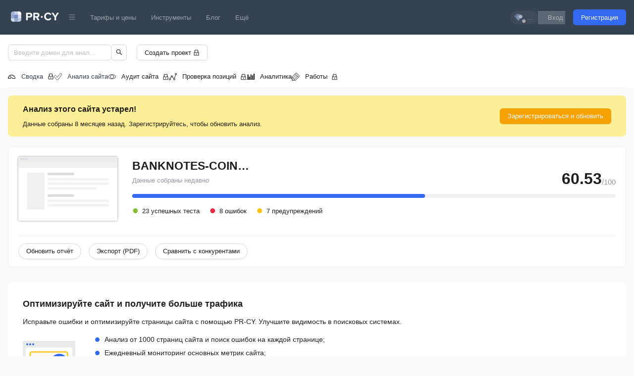

--- FILE ---
content_type: text/html
request_url: https://a.pr-cy.ru/banknotes-coins.ru/
body_size: 53834
content:
<!DOCTYPE html><html lang="ru" data-theme="light">
<head>
  <meta name="viewport" content="width=device-width, initial-scale=1.0, maximum-scale=1">
  <meta charset="utf-8">
  <link rel="shortcut icon" href="/assets/img/favicon.ico" />
  <link rel="icon" type="image/png" href="/assets/img/favicon-64x64.png" sizes="64x64" />
  <link rel="icon" type="image/png" href="/assets/img/favicon-48x48.png" sizes="48x48" />
  <link rel="icon" type="image/png" href="/assets/img/favicon-32x32.png" sizes="32x32" />
  <link rel="icon" type="image/png" href="/assets/img/favicon-16x16.png" sizes="16x16" />
  <title data-rh="true">Анализ сайта banknotes-coins.ru</title>
  <meta data-rh="true" name="description" content="Детальная информацию о состоянии и эффективности сайта banknotes-coins.ru."/><meta data-rh="true" name="yandex" content="noindex, nofollow"/><meta data-rh="true" property="og:title" content="Анализ сайта banknotes-coins.ru"/><meta data-rh="true" property="og:image" content="https://cover.pr-cy.io/api/og?title=%D0%90%D0%BD%D0%B0%D0%BB%D0%B8%D0%B7%20%D1%81%D0%B0%D0%B9%D1%82%D0%B0%20-%20banknotes-coins.ru&amp;category=SEO%20%D0%B8%D0%BD%D1%81%D1%82%D1%80%D1%83%D0%BC%D0%B5%D0%BD%D1%82%D1%8B"/><meta data-rh="true" property="og:type" content="website"/><meta data-rh="true" property="og:url" content="https://a.pr-cy.ru/banknotes-coins.ru/"/><meta data-rh="true" property="og:description" content="Детальная информацию о состоянии и эффективности сайта banknotes-coins.ru."/>
  
  <link data-rh="true" rel="canonical" href="https://a.pr-cy.ru/banknotes-coins.ru/"/>
  <style data-emotion="prcy-global 0"></style><style data-emotion="prcy-global 1cfyzbn">html{font-size:100%;}body{text-rendering:optimizeLegibility!important;-webkit-font-smoothing:antialiased;-webkit-line-break:after-white-space;}@media print{body{background-color:var(--secondary-color);}}</style><style data-emotion="prcy 8orwml uu655f 6l2kyy 14vxkp7 aewxy6 1t8l3wq rm7s6v 39yng4 dzhwd4 1s69lft q52mq6 1itq7n1 o6ghr0 jly2yn 1fttcpj h4gkkc 1ri93mr 233av1 m8wseg 1azakc 1fly9e2 8o70jo 8irbms em8nh6 1bop54z dz2zms 82a6rk 13tuols 10wja9b 13dfj89 1oh2xvz 5u7j3k zjik7 1nn3ndm 1g6hjra eq7f8j upe1zs yhwtjy wanerx ufb2ix 1gwrpa6 913brk w2oz1l cvd4a3 n26t84 xg46oa gxczqo ulvmas 1dgrdu7 178b9aa uj64st 1j3yznk 1tb0guf 1vhj2ro er00v0 1hyjelj qcxp2v cufcxe 1sbd1j8 hdauij 1jg1nef xl5bm0 1m9pxhy tm1yd8 1aanq9z 1vcob1d s3gs9g nkt64x 1dlhe70 45bbqm 1o96u0q wzk75h uqrbg9 t5sbba s5xdrg 1co7p7b hhxi6w 1wqd3vm v4hrug mfwwz6 1xdhyk6 j05wrn sps3jm 1l1b1mq ve3fq 179t5g5 1ueb2mj 1ev5jkv f62tto eq2id6 136zw5r rqxue7 1r5gb7q zm7f2h 1l88w5q 1kdqzsr 1b1gkk8 mmdt3g 1nuhno9 lmvkct 1xgappr 6egqgu qr08vw a5vkqn 1edvfkc 1ne62qf 101eqxm 1hzua4 33so3v 187hzpa 1t9gox3 12lt7a9 xsk672 1wph0o3 k4uzlq 87q6f5 1pgtvk0 nfvthu dblrt7 1yhnbxk 3an4o3 bgbtfc lc3mu1 rj4oez 1th8pgd 1r962iv lh1e2r 9o60i3 ve4dq5 78kt9x zjok3w 1rxdg5p 1afp5vg">.prcy-8orwml{padding-top:19px;padding-bottom:19px;background-color:var(--primary-color);}@media print{.prcy-8orwml{display:none;}}.prcy-uu655f{margin-right:auto;margin-left:auto;padding-left:12px;padding-right:12px;display:-webkit-box;display:-webkit-flex;display:-ms-flexbox;display:flex;-webkit-flex-direction:row;-ms-flex-direction:row;flex-direction:row;-webkit-box-pack:justify;-webkit-justify-content:space-between;justify-content:space-between;-webkit-box-flex-wrap:wrap;-webkit-flex-wrap:wrap;-ms-flex-wrap:wrap;flex-wrap:wrap;}.prcy-uu655f a,.prcy-uu655f span{cursor:pointer;color:hsla(0, 0%, 100%, 0.5);}.prcy-uu655f a:hover,.prcy-uu655f span:hover{color:rgba(255, 255, 255, 1);}@media (min-width: 768px){.prcy-uu655f{-webkit-align-items:center;-webkit-box-align:center;-ms-flex-align:center;align-items:center;-webkit-flex-direction:row;-ms-flex-direction:row;flex-direction:row;padding-left:1rem;padding-right:1rem;-webkit-box-flex-wrap:nowrap;-webkit-flex-wrap:nowrap;-ms-flex-wrap:nowrap;flex-wrap:nowrap;}}@media (max-width: 768px){.prcy-6l2kyy{-webkit-flex:1;-ms-flex:1;flex:1;}}@media (min-width: 768px){.prcy-6l2kyy{-webkit-box-flex:unset;-webkit-flex-grow:unset;-ms-flex-positive:unset;flex-grow:unset;padding-bottom:0;padding-left:6px;padding-right:5px;}}.prcy-6l2kyy a{display:block;padding-top:3px;}.prcy-14vxkp7{display:-webkit-box;display:-webkit-flex;display:-ms-flexbox;display:flex;-webkit-box-pack:center;-ms-flex-pack:center;-webkit-justify-content:center;justify-content:center;margin-right:15px;}@media (min-width: 768px){.prcy-14vxkp7{display:none;}}.prcy-aewxy6{margin-left:0!important;display:-webkit-inline-box;display:-webkit-inline-flex;display:-ms-inline-flexbox;display:inline-flex;-webkit-align-items:center;-webkit-box-align:center;-ms-flex-align:center;align-items:center;-webkit-transition:background 0.2s ease;transition:background 0.2s ease;background:rgba(255, 255, 255, 0.1);border-radius:15px;}.prcy-aewxy6:hover{background:rgba(156, 190, 250, 0.5);-webkit-transition:background 0.2s ease;transition:background 0.2s ease;}.prcy-1t8l3wq{display:-webkit-inline-box;display:-webkit-inline-flex;display:-ms-inline-flexbox;display:inline-flex;-webkit-align-items:center;-webkit-box-align:center;-ms-flex-align:center;align-items:center;padding:3px 3px 3px 7px;}.prcy-rm7s6v{font-size:13px;color:var(--white-color)!important;white-space:nowrap;padding-left:5px;padding-right:7px;}.prcy-39yng4{cursor:pointer;display:inline-block;padding-top:12px;-webkit-user-select:none;-moz-user-select:none;-ms-user-select:none;user-select:none;-webkit-transition:max-height 0.2s ease-out;transition:max-height 0.2s ease-out;}@media (min-width: 768px){.prcy-39yng4{display:none;}}.prcy-dzhwd4{background:#fff;display:block;height:2px;position:relative;-webkit-transition:background 0.2s ease-out;transition:background 0.2s ease-out;width:18px;}.prcy-dzhwd4:before,.prcy-dzhwd4:after{background:var(--secondary-color);content:'';display:block;height:100%;width:100%;position:absolute;-webkit-transition:all 0.2s ease-out;transition:all 0.2s ease-out;}.prcy-dzhwd4:before{top:-5px;}.prcy-dzhwd4:after{top:5px;}.prcy-1s69lft{display:none;-webkit-flex-basis:100%;-ms-flex-preferred-size:100%;flex-basis:100%;-webkit-box-flex:1;-webkit-flex-grow:1;-ms-flex-positive:1;flex-grow:1;-webkit-align-items:center;-webkit-box-align:center;-ms-flex-align:center;align-items:center;}@media (min-width: 768px){.prcy-1s69lft{display:-webkit-box;display:-webkit-flex;display:-ms-flexbox;display:flex;-webkit-align-items:center;-webkit-box-align:center;-ms-flex-align:center;align-items:center;width:100%;}}.prcy-q52mq6{display:-webkit-box;display:-webkit-flex;display:-ms-flexbox;display:flex;-webkit-box-flex-wrap:wrap;-webkit-flex-wrap:wrap;-ms-flex-wrap:wrap;flex-wrap:wrap;-webkit-flex-direction:column;-ms-flex-direction:column;flex-direction:column;-webkit-box-pack:center;-ms-flex-pack:center;-webkit-justify-content:center;justify-content:center;}.prcy-q52mq6 a,.prcy-q52mq6 span{padding:10px 0;text-align:center;border-radius:2px;}.prcy-q52mq6 a:hover,.prcy-q52mq6 a:focus,.prcy-q52mq6 a:active,.prcy-q52mq6 span:hover,.prcy-q52mq6 span:focus,.prcy-q52mq6 span:active{-webkit-transition:background 0.2s;transition:background 0.2s;}@media (min-width: 768px){.prcy-q52mq6{-webkit-flex-direction:row;-ms-flex-direction:row;flex-direction:row;}.prcy-q52mq6 a,.prcy-q52mq6 span{padding:5px 15px;}}.prcy-1itq7n1{display:none;color:#bec8d4;cursor:pointer;padding-top:3px;padding-bottom:3px;}.prcy-1itq7n1:hover{color:rgba(255, 255, 255, 1);}@media (min-width: 768px){.prcy-1itq7n1{display:block;}}.prcy-o6ghr0{display:-webkit-box;display:-webkit-flex;display:-ms-flexbox;display:flex;gap:10px;text-align:center;-webkit-flex-direction:column;-ms-flex-direction:column;flex-direction:column;}.prcy-o6ghr0 a{margin-left:0;margin-top:10px;}@media (min-width: 768px){.prcy-o6ghr0{-webkit-box-flex:1;-webkit-flex-grow:1;-ms-flex-positive:1;flex-grow:1;-webkit-flex-direction:row;-ms-flex-direction:row;flex-direction:row;text-align:right;-webkit-align-items:center;-webkit-box-align:center;-ms-flex-align:center;align-items:center;-webkit-box-pack:end;-ms-flex-pack:end;-webkit-justify-content:flex-end;justify-content:flex-end;}.prcy-o6ghr0 svg{margin-bottom:0;}.prcy-o6ghr0 a{margin-left:20px;margin-top:0;}}.prcy-jly2yn.prcy-jly2yn{background:#3169f0;color:var(--white-color);border-color:#3169f0;}.prcy-jly2yn.prcy-jly2yn:hover,.prcy-jly2yn.prcy-jly2yn:active,.prcy-jly2yn.prcy-jly2yn:focus{color:var(--white-color);background:#859fdc;border-color:#859fdc;}.prcy-1fttcpj{display:-webkit-box;display:-webkit-flex;display:-ms-flexbox;display:flex;-webkit-flex-direction:column;-ms-flex-direction:column;flex-direction:column;}.prcy-h4gkkc{background:var(--secondary-color);margin-bottom:15px;}.prcy-1ri93mr{width:100%;width:100%;padding-left:1rem;padding-right:1rem;margin-right:auto;margin-left:auto;box-sizing:border-box;}@media print{.prcy-1ri93mr{max-width:100%;}}.prcy-233av1{padding:20px 0 10px;background:var(--secondary-color);}@media print{.prcy-233av1{display:none;}}.prcy-m8wseg{margin:0 auto;min-width:300px;display:-webkit-box;display:-webkit-flex;display:-ms-flexbox;display:flex;-webkit-align-items:center;-webkit-box-align:center;-ms-flex-align:center;align-items:center;}.prcy-1azakc{text-align:center;}.prcy-1fly9e2{margin:0 auto;min-width:300px;width:100%;}@media (max-width: 768px){.prcy-1fly9e2{margin:20px 0 0;}}.prcy-1fly9e2.prcy-1fly9e2 .ant-menu-item:first-of-type{padding-left:0;}.prcy-8o70jo.prcy-8o70jo{background:transparent;}.prcy-8o70jo.prcy-8o70jo .ant-menu-sub.ant-menu-inline>.ant-menu-item,.prcy-8o70jo.prcy-8o70jo .ant-menu-sub.ant-menu-inline>.ant-menu-submenu>.ant-menu-submenu-title{height:32px;line-height:32px;}.prcy-8o70jo.prcy-8o70jo li{display:-webkit-box;display:-webkit-flex;display:-ms-flexbox;display:flex;-webkit-align-items:center;-webkit-box-align:center;-ms-flex-align:center;align-items:center;}.prcy-8o70jo.prcy-8o70jo .ant-menu-item:hover{color:var(--info-color);}.prcy-8o70jo.prcy-8o70jo .ant-menu-item:hover::after{border-bottom-color:var(--info-color);}.prcy-8o70jo.prcy-8o70jo .ant-menu-item-selected{color:var(--info-color);}.prcy-8o70jo.prcy-8o70jo .ant-menu-item-selected span.ant-menu-item-icon svg{color:var(--info-color);}.prcy-8o70jo.prcy-8o70jo .ant-menu-item-selected::after{border-bottom-color:var(--info-color);inset-inline:0;}@media print{.prcy-8o70jo{display:none;}}.prcy-8irbms{display:-webkit-inline-box;display:-webkit-inline-flex;display:-ms-inline-flexbox;display:inline-flex;-webkit-align-items:center;-webkit-box-align:center;-ms-flex-align:center;align-items:center;}.prcy-1bop54z{page-break-after:always;}.prcy-dz2zms{display:-webkit-box;display:-webkit-flex;display:-ms-flexbox;display:flex;-webkit-align-items:center;-webkit-box-align:center;-ms-flex-align:center;align-items:center;border-radius:8px;padding:15px 30px;margin-bottom:20px;background:#fcef97;}.prcy-82a6rk{-webkit-flex:1;-ms-flex:1;flex:1;}.prcy-13tuols{font-weight:600;font-size:16px;padding-bottom:7px;}.prcy-10wja9b.prcy-10wja9b{background:#F6A205;color:var(--white-color);border-color:#F6A205;}.prcy-10wja9b.prcy-10wja9b:hover,.prcy-10wja9b.prcy-10wja9b:active,.prcy-10wja9b.prcy-10wja9b:focus{color:var(--white-color);background:#E7C369;border-color:#E7C369;}.prcy-13dfj89{margin-top:3px;text-align:right;display:none;}.prcy-1oh2xvz{cursor:pointer;padding-top:7px;text-align:right;font-size:11px;color:var(--muted-color);border-bottom:1px dashed rgba(0, 0, 0, 0.2);}.prcy-1oh2xvz:hover{border-bottom:none;padding-bottom:1px;}.prcy-5u7j3k{background:var(--secondary-color);border:1px solid var(--border-color);padding:20px 20px 15px;border-radius:8px;margin-bottom:30px;position:relative;}.prcy-zjik7{display:-webkit-box;display:-webkit-flex;display:-ms-flexbox;display:flex;}.prcy-1nn3ndm{border-top:10px solid rgba(230, 230, 230, 0.7);box-shadow:0 0 4px 0 rgba(0, 0, 0, 0.4);position:relative;border-radius:3px;max-width:200px;max-height:150px;}.prcy-1nn3ndm:before{display:block;position:absolute;content:'';top:-6px;left:6px;width:1px;height:1px;border-radius:50%;background-color:#ccd3dd;box-shadow:0 0 0 1.2px #ccd3dd,5px 0 0 1.2px #ccd3dd,10px 0 0 1.2px #ccd3dd;}.prcy-1nn3ndm img{width:100%;}@media (max-width: 576px){.prcy-1nn3ndm{display:none;}}.prcy-1g6hjra{-webkit-flex:1;-ms-flex:1;flex:1;padding-left:30px;}@media (max-width: 768px){.prcy-1g6hjra{padding-left:0;}}.prcy-eq7f8j{display:-webkit-box;display:-webkit-flex;display:-ms-flexbox;display:flex;-webkit-align-items:flex-end;-webkit-box-align:flex-end;-ms-flex-align:flex-end;align-items:flex-end;}.prcy-upe1zs{-webkit-flex:1;-ms-flex:1;flex:1;}.prcy-yhwtjy{margin:0;padding:0;text-transform:uppercase;font-size:23px;max-width:250px;overflow:hidden;white-space:nowrap;text-overflow:ellipsis;}.prcy-wanerx{color:#9398a3;}.prcy-ufb2ix{display:none;margin:0;padding:0;font-size:23px;-webkit-flex:1;-ms-flex:1;flex:1;}.prcy-1gwrpa6{display:-webkit-box;display:-webkit-flex;display:-ms-flexbox;display:flex;-webkit-align-items:flex-end;-webkit-box-align:flex-end;-ms-flex-align:flex-end;align-items:flex-end;-webkit-align-content:flex-start;-ms-flex-line-pack:flex-start;align-content:flex-start;}.prcy-913brk{font-size:32px;font-weight:600;line-height:0.9;}@media (max-width: 768px){.prcy-913brk{font-size:23px;}}.prcy-w2oz1l{font-size:15px;color:#9398a3;line-height:1;}.prcy-cvd4a3{padding-top:10px;}.prcy-cvd4a3 .ant-progress-bg{height:11px!important;background:#8ABD3C;}.prcy-n26t84{margin:0;padding:0;list-style:none;display:-webkit-box;display:-webkit-flex;display:-ms-flexbox;display:flex;-webkit-align-items:center;-webkit-box-align:center;-ms-flex-align:center;align-items:center;}.prcy-xg46oa{opacity:1;-webkit-transition:all 300ms ease-out;transition:all 300ms ease-out;cursor:pointer;margin-top:10px;margin-right:20px;padding-left:20px;position:relative;border-bottom:1px dashed var(--border-color);}.prcy-xg46oa::before{content:'•';color:var(--success-color);width:12px;font-size:36px;line-height:13px;position:absolute;top:3px;left:0;}.prcy-gxczqo{opacity:1;-webkit-transition:all 300ms ease-out;transition:all 300ms ease-out;cursor:pointer;margin-top:10px;margin-right:20px;padding-left:20px;position:relative;border-bottom:1px dashed var(--border-color);}.prcy-gxczqo::before{content:'•';color:var(--error-color);width:12px;font-size:36px;line-height:13px;position:absolute;top:3px;left:0;}.prcy-ulvmas{opacity:1;-webkit-transition:all 300ms ease-out;transition:all 300ms ease-out;cursor:pointer;margin-top:10px;margin-right:20px;padding-left:20px;position:relative;border-bottom:1px dashed var(--border-color);}.prcy-ulvmas::before{content:'•';color:var(--warning-color);width:12px;font-size:36px;line-height:13px;position:absolute;top:3px;left:0;}.prcy-1dgrdu7{border-top:1px solid var(--border-color);margin-top:30px;padding-top:15px;display:-webkit-box;display:-webkit-flex;display:-ms-flexbox;display:flex;}@media (max-width: 768px){.prcy-1dgrdu7{-webkit-flex-direction:column;-ms-flex-direction:column;flex-direction:column;}.prcy-1dgrdu7 button{width:100%!important;}}.prcy-1dgrdu7 button{margin-right:15px;}.prcy-1dgrdu7 button:last-child{margin-right:0;}@media (max-width: 768px){.prcy-1dgrdu7 button{margin-bottom:10px;}}.prcy-1dgrdu7 button .ant-btn-loading-icon{padding-right:7px;}.prcy-178b9aa{padding:30px;background:var(--secondary-color);border-radius:8px;margin-bottom:30px;}@media (max-width: 992px){.prcy-178b9aa{padding:20px;}}.prcy-uj64st{font-size:18px;font-weight:600;margin-bottom:10px;margin-top:0;}.prcy-1j3yznk{display:-webkit-box;display:-webkit-flex;display:-ms-flexbox;display:flex;-webkit-align-items:center;-webkit-box-align:center;-ms-flex-align:center;align-items:center;}@media (max-width: 992px){.prcy-1j3yznk{-webkit-flex-direction:column;-ms-flex-direction:column;flex-direction:column;-webkit-align-items:flex-start;-webkit-box-align:flex-start;-ms-flex-align:flex-start;align-items:flex-start;}}.prcy-1tb0guf{margin-right:40px;}@media (max-width: 992px){.prcy-1tb0guf{display:none;}}.prcy-1vhj2ro{list-style:none;margin:0;padding:0;margin-bottom:10px;}.prcy-1vhj2ro li{font-size:14px;padding-bottom:5px;display:-webkit-box;display:-webkit-flex;display:-ms-flexbox;display:flex;-webkit-align-items:center;-webkit-box-align:center;-ms-flex-align:center;align-items:center;}.prcy-1vhj2ro li svg{margin-right:10px;}.prcy-er00v0{page-break-before:always;page-break-after:always;page-break-inside:avoid;position:relative;margin-bottom:20px;}.prcy-er00v0 hr{margin:0;color:inherit;background-color:var(--border-color);height:1px;border:0;}.prcy-1hyjelj{display:-webkit-box;display:-webkit-flex;display:-ms-flexbox;display:flex;-webkit-box-pack:justify;-webkit-justify-content:space-between;justify-content:space-between;-webkit-align-items:center;-webkit-box-align:center;-ms-flex-align:center;align-items:center;-webkit-box-flex-wrap:wrap;-webkit-flex-wrap:wrap;-ms-flex-wrap:wrap;flex-wrap:wrap;}.prcy-qcxp2v{background:var(--secondary-color);border:1px solid var(--border-color);border-radius:8px;}.prcy-cufcxe{page-break-inside:avoid;padding:15px 20px;border-radius:8px;display:-webkit-box;display:-webkit-flex;display:-ms-flexbox;display:flex;position:relative;width:100%;font-size:13px;cursor:pointer;}.prcy-cufcxe:hover{background:var(--hover-light-secondary-color);-webkit-transition:all 0.2s ease;transition:all 0.2s ease;border-radius:0;}.prcy-cufcxe:before{content:'';position:absolute;right:20px;height:23px;width:24px;background-image:url(/assets/node/images/ffb12529bada8226355517341d1ae7ef.svg);}.prcy-cufcxe:after{content:'';position:absolute;right:50px;height:24px;width:24px;background-image:url(/assets/node/images/069fa718ebe7e58f3e71c3892128671b.svg);}@media (max-width: 768px){.prcy-cufcxe{-webkit-flex-direction:column;-ms-flex-direction:column;flex-direction:column;}}.prcy-1sbd1j8{display:-webkit-box;display:-webkit-flex;display:-ms-flexbox;display:flex;width:35%;-webkit-flex-direction:column;-ms-flex-direction:column;flex-direction:column;font-weight:400;line-height:1.7;margin-bottom:inherit;}@media (max-width: 768px){.prcy-1sbd1j8{width:100%;}}.prcy-hdauij{display:-webkit-box;display:-webkit-flex;display:-ms-flexbox;display:flex;-webkit-align-items:center;-webkit-box-align:center;-ms-flex-align:center;align-items:center;margin-right:8px;line-height:0.9;height:22px;width:22px;}.prcy-1jg1nef{display:-webkit-box;display:-webkit-flex;display:-ms-flexbox;display:flex;-webkit-flex-direction:column;-ms-flex-direction:column;flex-direction:column;width:65%;margin-left:inherit;padding-right:50px;word-wrap:break-word;}.prcy-1jg1nef code{display:table;font-family:Menlo,Courier,monospace!important;margin-bottom:7px;}.prcy-1jg1nef code:last-child{margin-bottom:0;}@media (max-width: 768px){.prcy-1jg1nef{width:100%;padding-top:10px;margin-left:0;padding-right:0;}}.prcy-xl5bm0{margin-bottom:9px;}.prcy-xl5bm0:last-child{margin-bottom:0;}.prcy-xl5bm0 p:only-child{margin-bottom:0;}.prcy-1m9pxhy{overflow:hidden;-webkit-transition:none;transition:none;}.prcy-tm1yd8{padding:20px;background:var(--colors-grey-50);border-top:1px solid var(--border-color);border-bottom:none;color:var(--text-color);}.prcy-tm1yd8 table{width:100%;}.prcy-tm1yd8 table td{padding:7px;}.prcy-tm1yd8 a{border-bottom:1px solid rgba(0, 0, 0, 0.15);}.prcy-1aanq9z{background-image:url(/assets/node/images/657ff484db5640e71162955085aba1b2.png);-webkit-background-size:100%;background-size:100%;background-repeat:no-repeat;height:210px;display:-webkit-box;display:-webkit-flex;display:-ms-flexbox;display:flex;-webkit-align-items:center;-webkit-box-align:center;-ms-flex-align:center;align-items:center;-webkit-box-pack:center;-ms-flex-pack:center;-webkit-justify-content:center;justify-content:center;}.prcy-1vcob1d{display:-webkit-box;display:-webkit-flex;display:-ms-flexbox;display:flex;-webkit-box-pack:center;-ms-flex-pack:center;-webkit-justify-content:center;justify-content:center;-webkit-align-items:center;-webkit-box-align:center;-ms-flex-align:center;align-items:center;}.prcy-s3gs9g{display:-webkit-box;display:-webkit-flex;display:-ms-flexbox;display:flex;padding:20px 25px;background:#ecf5fd;border-radius:3px;margin-bottom:15px;}.prcy-nkt64x{margin-right:10px;}.prcy-1dlhe70{font-size:14px;font-weight:bold;}.prcy-45bbqm{margin:10px 0;}.prcy-1o96u0q{font-size:11px;color:var(--muted-color);}.prcy-wzk75h{page-break-inside:avoid;padding:15px 20px;border-radius:8px;display:-webkit-box;display:-webkit-flex;display:-ms-flexbox;display:flex;position:relative;width:100%;font-size:13px;cursor:pointer;}.prcy-wzk75h:hover{background:var(--hover-light-secondary-color);-webkit-transition:all 0.2s ease;transition:all 0.2s ease;border-radius:0;}.prcy-wzk75h:before{content:'';position:absolute;right:20px;height:23px;width:24px;background-image:url(/assets/node/images/ffb12529bada8226355517341d1ae7ef.svg);}.prcy-wzk75h:after{content:'';position:absolute;right:50px;height:24px;width:24px;}@media (max-width: 768px){.prcy-wzk75h{-webkit-flex-direction:column;-ms-flex-direction:column;flex-direction:column;}}.prcy-uqrbg9{display:-webkit-box;display:-webkit-flex;display:-ms-flexbox;display:flex;vertical-align:center;-webkit-align-items:center;-webkit-box-align:center;-ms-flex-align:center;align-items:center;margin-right:5px;padding-bottom:8px;}.prcy-uqrbg9:last-child{padding-bottom:0;}.prcy-uqrbg9 svg{margin-right:5px;}.prcy-t5sbba{page-break-inside:avoid;padding:15px 20px;border-radius:8px;display:-webkit-box;display:-webkit-flex;display:-ms-flexbox;display:flex;position:relative;width:100%;font-size:13px;cursor:inherit;}.prcy-t5sbba:hover{background:var(--hover-light-secondary-color);-webkit-transition:all 0.2s ease;transition:all 0.2s ease;border-radius:0;}.prcy-t5sbba:before{content:'';position:absolute;right:20px;height:23px;width:24px;}.prcy-t5sbba:after{content:'';position:absolute;right:50px;height:24px;width:24px;}@media (max-width: 768px){.prcy-t5sbba{-webkit-flex-direction:column;-ms-flex-direction:column;flex-direction:column;}}.prcy-s5xdrg{display:-webkit-box;display:-webkit-flex;display:-ms-flexbox;display:flex;-webkit-align-items:center;-webkit-box-align:center;-ms-flex-align:center;align-items:center;}.prcy-1co7p7b{margin-right:15px;}.prcy-1co7p7b svg{margin-left:10px;}.prcy-1co7p7b:last-child{margin-right:0;}.prcy-hhxi6w{border-bottom:1px solid var(--border-color);padding-bottom:15px;margin-bottom:30px;}.prcy-1wqd3vm{border-bottom:1px dashed #b7c0ca;display:inline;}.prcy-v4hrug{background-color:var(--colors-grey-200);border:1px solid var(--colors-grey-300);padding:10px;border-radius:6px;font-size:12px;}.prcy-mfwwz6{margin-top:10px;display:inline-block;border-bottom:1px solid var(--colors-grey-400);}.prcy-j05wrn{position:relative;display:-webkit-box;display:-webkit-flex;display:-ms-flexbox;display:flex;-webkit-align-items:flex-start;-webkit-box-align:flex-start;-ms-flex-align:flex-start;align-items:flex-start;-webkit-box-flex-wrap:wrap;-webkit-flex-wrap:wrap;-ms-flex-wrap:wrap;flex-wrap:wrap;background:var(--secondary-color);border:1px solid var(--border-color);border-radius:8px;}.prcy-j05wrn:empty{display:none;}.prcy-sps3jm{position:relative;background:var(--secondary-color);padding:12px;border-radius:8px;border:1px solid var(--border-color);margin-bottom:0;}.prcy-sps3jm h1:first-of-type,.prcy-sps3jm h2:first-of-type,.prcy-sps3jm h3:first-of-type{margin-top:0;}.prcy-sps3jm p:last-child{margin-bottom:0;}.prcy-1l1b1mq{page-break-inside:avoid;page-break-inside:avoid;}.prcy-1l1b1mq table thead>tr>th{color:rgba(0, 0, 0, 0.7);}.prcy-1l1b1mq .ant-table-cell{border-bottom:none!important;padding:4px 0!important;}.prcy-1l1b1mq .ant-table-row td:first-of-type{padding-left:0;}.prcy-1l1b1mq .ant-table-column-sort{background-color:var(--secondary-color)!important;}.prcy-1l1b1mq table a:not(.ant-btn){border-bottom:1px solid rgba(0, 0, 0, 0.05);-webkit-text-decoration:none;text-decoration:none;}.prcy-1l1b1mq table a:not(.ant-btn):hover,.prcy-1l1b1mq table a:not(.ant-btn):active,.prcy-1l1b1mq table a:not(.ant-btn):focus{border-bottom:1px solid transparent;}.prcy-ve3fq{position:relative;padding:1px 3px;overflow:hidden;border-radius:4px;}.prcy-ve3fq::before{content:'';position:absolute;top:0;left:0;right:0;bottom:0;border-radius:8px;background:var(--traffic-sources-fill-gradient);width:0%;-webkit-transition:width 0.3s;transition:width 0.3s;}.prcy-179t5g5{position:relative;z-index:1;}.prcy-1ueb2mj{-webkit-filter:blur(5px);filter:blur(5px);-webkit-user-select:none;-moz-user-select:none;-ms-user-select:none;user-select:none;display:inline-block;}.prcy-1ev5jkv{display:-webkit-box;display:-webkit-flex;display:-ms-flexbox;display:flex;-webkit-align-items:flex-end;-webkit-box-align:flex-end;-ms-flex-align:flex-end;align-items:flex-end;gap:20px;}.prcy-f62tto{-webkit-animation:fadeInUp 1s forwards;animation:fadeInUp 1s forwards;padding:15px 20px;position:relative;margin-left:-1px;display:-webkit-box;display:-webkit-flex;display:-ms-flexbox;display:flex;-webkit-align-items:center;-webkit-box-align:center;-ms-flex-align:center;align-items:center;gap:10px;}@-webkit-keyframes fadeInUp{0%{opacity:0;-webkit-transform:translateY(5px);-moz-transform:translateY(5px);-ms-transform:translateY(5px);transform:translateY(5px);}100%{opacity:1;-webkit-transform:translateY(0px);-moz-transform:translateY(0px);-ms-transform:translateY(0px);transform:translateY(0px);}}@keyframes fadeInUp{0%{opacity:0;-webkit-transform:translateY(5px);-moz-transform:translateY(5px);-ms-transform:translateY(5px);transform:translateY(5px);}100%{opacity:1;-webkit-transform:translateY(0px);-moz-transform:translateY(0px);-ms-transform:translateY(0px);transform:translateY(0px);}}.prcy-f62tto:not(:first-of-type)::before{content:"";position:absolute;left:0;top:15px;bottom:15px;border-left:1px solid var(--border-color);}.prcy-eq2id6{font-weight:400;font-size:13px;}.prcy-136zw5r{font-size:22px;line-height:1.2;font-weight:600;display:-webkit-box;display:-webkit-flex;display:-ms-flexbox;display:flex;-webkit-align-items:center;-webkit-box-align:center;-ms-flex-align:center;align-items:center;gap:10px;}.prcy-136zw5r span{font-size:13px;font-weight:400;}.prcy-rqxue7{position:relative;background:var(--secondary-color);padding:12px;border-radius:8px;border:1px solid var(--border-color);margin-bottom:20px;}.prcy-rqxue7 h1:first-of-type,.prcy-rqxue7 h2:first-of-type,.prcy-rqxue7 h3:first-of-type{margin-top:0;}.prcy-rqxue7 p:last-child{margin-bottom:0;}.prcy-1r5gb7q{display:inline-block;}.prcy-zm7f2h{font-size:13px;color:var(--muted-color);}.prcy-1l88w5q{-webkit-animation:fadeInUp 1s forwards;animation:fadeInUp 1s forwards;padding:15px 20px;position:relative;margin-left:-1px;}@-webkit-keyframes fadeInUp{0%{opacity:0;-webkit-transform:translateY(5px);-moz-transform:translateY(5px);-ms-transform:translateY(5px);transform:translateY(5px);}100%{opacity:1;-webkit-transform:translateY(0px);-moz-transform:translateY(0px);-ms-transform:translateY(0px);transform:translateY(0px);}}@keyframes fadeInUp{0%{opacity:0;-webkit-transform:translateY(5px);-moz-transform:translateY(5px);-ms-transform:translateY(5px);transform:translateY(5px);}100%{opacity:1;-webkit-transform:translateY(0px);-moz-transform:translateY(0px);-ms-transform:translateY(0px);transform:translateY(0px);}}.prcy-1l88w5q:not(:first-of-type)::before{content:"";position:absolute;left:0;top:15px;bottom:15px;border-left:1px solid var(--border-color);}.prcy-1kdqzsr{page-break-inside:avoid;}.prcy-1kdqzsr table a:not(.ant-btn){border-bottom:1px solid rgba(0, 0, 0, 0.05);-webkit-text-decoration:none;text-decoration:none;}.prcy-1kdqzsr table a:not(.ant-btn):hover,.prcy-1kdqzsr table a:not(.ant-btn):active,.prcy-1kdqzsr table a:not(.ant-btn):focus{border-bottom:1px solid transparent;}.prcy-1b1gkk8{font-weight:600;font-size:16px;margin-top:0;margin-bottom:5px;}.prcy-mmdt3g{font-size:14px;}.prcy-1nuhno9{padding-top:8px;}.prcy-lmvkct.prcy-lmvkct{background:var(--success-color);color:var(--white-color);border-color:var(--success-color);}.prcy-lmvkct.prcy-lmvkct:hover,.prcy-lmvkct.prcy-lmvkct:active,.prcy-lmvkct.prcy-lmvkct:focus{color:var(--white-color);background:#97BB63;border-color:#97BB63;}.prcy-1xgappr{display:-webkit-box;display:-webkit-flex;display:-ms-flexbox;display:flex;padding:0 5px;margin-left:5px;background:var(--background-color);border-radius:5px;}.prcy-6egqgu div:first-of-type{padding-top:0;}.prcy-qr08vw{opacity:1;-webkit-transition:all 300ms ease-out;transition:all 300ms ease-out;cursor:default;padding-top:10px;padding-left:20px;position:relative;}.prcy-qr08vw::before{content:'•';color:var(--success-color);width:12px;font-size:36px;line-height:20px;position:absolute;left:0;}.prcy-a5vkqn{padding-bottom:7px;}.prcy-a5vkqn img{float:left;margin-right:10px;}.prcy-a5vkqn:last-child{padding-bottom:0;}.prcy-1edvfkc{display:grid;grid-template-columns:repeat(2, 1fr);grid-gap:15px 10px;}@media (max-width: 768px){.prcy-1edvfkc{display:block;padding:0;}}@media (max-width: 768px){.prcy-1ne62qf{margin-bottom:15px;}}.prcy-101eqxm{display:-webkit-box;display:-webkit-flex;display:-ms-flexbox;display:flex;-webkit-align-items:center;-webkit-box-align:center;-ms-flex-align:center;align-items:center;padding-bottom:5px;font-size:14px;}.prcy-1hzua4{color:var(--muted-color);font-size:12px;font-weight:400;margin-left:10px;line-height:1;}.prcy-33so3v{position:relative;}.prcy-33so3v::before{position:absolute;width:100%;z-index:2;height:100%;content:'';display:block;background:rgba(255, 255, 255, 0.45);}.prcy-33so3v .BaseTestInfo{-webkit-filter:blur(5px);filter:blur(5px);}.prcy-187hzpa{z-index:9;position:-webkit-sticky;position:sticky;width:100%;top:50%;text-align:center;margin-top:-86px;}.prcy-1t9gox3{background:#0081fc;color:var(--secondary-color);width:100%;padding:15px;margin:auto;}.prcy-12lt7a9{color:var(--secondary-color);margin-bottom:14px;}.prcy-xsk672{margin-left:0;padding-left:0;list-style:none;display:block;grid-template-columns:repeat(4, 1fr);grid-gap:20px;}@media (max-width: 768px){.prcy-xsk672{grid-template-columns:repeat(1, 1fr);}}.prcy-1wph0o3{display:-webkit-box;display:-webkit-flex;display:-ms-flexbox;display:flex;-webkit-align-items:center;-webkit-box-align:center;-ms-flex-align:center;align-items:center;margin-bottom:10px;}.prcy-k4uzlq{-webkit-flex-shrink:0;-ms-flex-negative:0;flex-shrink:0;width:20px;height:20px;margin-right:10px;}.prcy-k4uzlq svg{width:100%;height:100%;}.prcy-87q6f5{display:-webkit-box;display:-webkit-flex;display:-ms-flexbox;display:flex;margin-bottom:10px;}.prcy-1pgtvk0 .ant-progress-bg{height:8px!important;background:#8ABD3C;}.prcy-nfvthu{display:grid;grid-template-columns:2fr 2fr;grid-column-gap:30px;}@media (max-width: 768px){.prcy-nfvthu{grid-template-columns:none;}}.prcy-dblrt7{display:-webkit-box;display:-webkit-flex;display:-ms-flexbox;display:flex;-webkit-flex-direction:row;-ms-flex-direction:row;flex-direction:row;-webkit-box-flex-wrap:nowrap;-webkit-flex-wrap:nowrap;-ms-flex-wrap:nowrap;flex-wrap:nowrap;-webkit-box-pack:justify;-webkit-justify-content:space-between;justify-content:space-between;}.prcy-1yhnbxk .ant-progress-bg{height:8px!important;background:#FF9A33;}.prcy-3an4o3{opacity:1;-webkit-transition:all 300ms ease-out;transition:all 300ms ease-out;cursor:default;padding-top:10px;padding-left:20px;position:relative;}.prcy-3an4o3::before{content:'•';color:#F6A205;width:12px;font-size:36px;line-height:20px;position:absolute;left:0;}.prcy-bgbtfc{opacity:1;-webkit-transition:all 300ms ease-out;transition:all 300ms ease-out;cursor:default;padding-top:10px;padding-left:20px;position:relative;}.prcy-bgbtfc::before{content:'•';color:var(--error-color);width:12px;font-size:36px;line-height:20px;position:absolute;left:0;}.prcy-lc3mu1{width:14.2em;height:27.2em;padding:0.7em 0 0;background-color:#e9eae4;border-radius:1.512em;}.prcy-rj4oez{width:167px;height:auto;margin:0 auto 0;background-color:var(--secondary-color);border:2px solid #aba99f;border-radius:10px;}.prcy-rj4oez img{height:325px;border-radius:8px;display:block;}.prcy-1th8pgd{margin-top:40px;font-size:0.8rem;padding:2.15rem 0;border-top:1px solid var(--border-color);color:var(--colors-grey-700);}.prcy-1th8pgd a{color:var(--colors-grey-700);}@media print{.prcy-1th8pgd{display:none;}}.prcy-1r962iv{padding:4px;}.prcy-lh1e2r{display:-webkit-box;display:-webkit-flex;display:-ms-flexbox;display:flex;-webkit-align-items:center;-webkit-box-align:center;-ms-flex-align:center;align-items:center;-webkit-box-flex-wrap:wrap;-webkit-flex-wrap:wrap;-ms-flex-wrap:wrap;flex-wrap:wrap;-webkit-flex:0 0 auto;-ms-flex:0 0 auto;flex:0 0 auto;padding:4px;}.prcy-lh1e2r a{padding-right:1rem;}.prcy-9o60i3{display:-webkit-box;display:-webkit-flex;display:-ms-flexbox;display:flex;margin-right:10px;margin-top:0px;border:var(--border-radius);}.prcy-ve4dq5:first-of-type{border-start-start-radius:8px;border-bottom-left-radius:8px;}.prcy-ve4dq5:last-child{border-start-end-radius:8px;border-bottom-right-radius:8px;}.prcy-ve4dq5.prcy-ve4dq5{display:-webkit-box;display:-webkit-flex;display:-ms-flexbox;display:flex;-webkit-align-items:center;-webkit-box-align:center;-ms-flex-align:center;align-items:center;-webkit-box-pack:center;-ms-flex-pack:center;-webkit-justify-content:center;justify-content:center;height:24px;padding-left:7px;padding-right:7px;line-height:22px;border:1px solid var(--border-color);}.prcy-ve4dq5.prcy-ve4dq5:first-of-type{border-right:none;}.prcy-78kt9x:first-of-type{border-start-start-radius:8px;border-bottom-left-radius:8px;}.prcy-78kt9x:last-child{border-start-end-radius:8px;border-bottom-right-radius:8px;}.prcy-78kt9x.prcy-78kt9x{display:-webkit-box;display:-webkit-flex;display:-ms-flexbox;display:flex;-webkit-align-items:center;-webkit-box-align:center;-ms-flex-align:center;align-items:center;-webkit-box-pack:center;-ms-flex-pack:center;-webkit-justify-content:center;justify-content:center;height:24px;padding-left:7px;padding-right:7px;line-height:22px;background:var(--secondary-color);border:1px solid var(--border-color);}.prcy-78kt9x.prcy-78kt9x:first-of-type{border-right:none;}.prcy-zjok3w{text-align:left;width:(min-width: 480px);}@media (min-width: 480px){.prcy-zjok3w{text-align:right;}}.prcy-1rxdg5p{visibility:hidden;position:fixed;bottom:20px;right:10px;background-color:var(--white-color);padding:12px 16px;border-radius:var(--border-radius);box-shadow:var(--box-shadow);z-index:1000;max-width:320px;border:1px solid var(--border-color);}.prcy-1afp5vg{margin:0;color:var(--colors-grey-600);font-size:11px;line-height:1.4;margin-bottom:8px;}.prcy-1afp5vg a{color:var(--info-color);-webkit-text-decoration:none;text-decoration:none;}.prcy-1afp5vg a:hover{color:var(--hover-link-color);-webkit-text-decoration:underline;text-decoration:underline;}</style>
  <link rel="stylesheet" href="/assets/node/antd-light.min.1219e6964568088d50e33bd05e668358.css" />  
  <link rel="stylesheet" href="/assets/node/globals.df19c02a2b2299321b5c567e328dff19.css" />
</head>

<body class="body">
  <div id="app"><link rel="preload" as="image" href="/assets/node/images/b2ba662b04f7fe349133a1ad75542c12.svg"/><link rel="preload" as="image" href="/assets/node/images/82e30ced77226d64c163ee5dc1f5cabb.svg"/><link rel="preload" as="image" href="//s.pr-cy.ru/counters/banknotes-coins.ru?time=24-0-2026"/><link rel="preload" as="image" href="/assets/img/flags/ru.png"/><link rel="preload" as="image" href="https://www.google.com/s2/favicons?domain=banknotes-coins.ru"/><div class="lgt-app css-var-_R_0_"><div class="lgt-layout css-var-_R_0_"><main class="lgt-layout-content"><header class="prcy-8orwml eafb8h113"><div class="prcy-uu655f eafb8h111"><div class="prcy-6l2kyy eafb8h112"><a href="https://a.pr-cy.ru" rel="noopener noreferrer"><img src="/assets/node/images/b2ba662b04f7fe349133a1ad75542c12.svg" alt="Анализ сайта" width="97" height="21"/></a></div><div class="prcy-14vxkp7 eafb8h11"><div class="lgt-spin-nested-loading css-var-_R_0_"><div><div class="lgt-spin lgt-spin-spinning css-var-_R_0_" aria-live="polite" aria-busy="true"><span class="lgt-spin-dot-holder"><span class="lgt-spin-dot lgt-spin-dot-spin"><i class="lgt-spin-dot-item"></i><i class="lgt-spin-dot-item"></i><i class="lgt-spin-dot-item"></i><i class="lgt-spin-dot-item"></i></span></span></div></div><div class="lgt-spin-container lgt-spin-blur"><a href="https://a.pr-cy.ru/signup/oauthGetSignupUrl" class="prcy-aewxy6 e1fnrxzv4"><div class="prcy-1t8l3wq e1fnrxzv3"><svg xmlns="http://www.w3.org/2000/svg" width="16.922" height="14.286" viewBox="0 0 16.922 14.286"><g fill="none" fill-rule="evenodd"><path fill="#9cbefa" d="M0 4.729h16.922l-8.538 9.557z"></path><path fill="#8098c7" d="M4.193 0H12.4l4.522 4.729H0z"></path><path fill="#cbe1ff" d="M8.384 0 4.778 4.729l3.606 9.557 3.605-9.557z"></path><path fill="#bed3ff" d="m8.386 0 3.603 4.729H4.778z"></path></g></svg> <span class="prcy-rm7s6v e1fnrxzv5">...</span></div></a></div></div></div><div class="prcy-39yng4 eafb8h12"><span class="prcy-dzhwd4 eafb8h10"></span></div><div class="prcy-1s69lft eafb8h19"><div class="prcy-q52mq6 eafb8h13"><div class="lgt-dropdown-trigger prcy-1itq7n1 eafb8h17"><span role="img" aria-label="menu" class="anticon anticon-menu"><svg viewBox="64 64 896 896" focusable="false" data-icon="menu" width="1em" height="1em" fill="currentColor" aria-hidden="true"><path d="M904 160H120c-4.4 0-8 3.6-8 8v64c0 4.4 3.6 8 8 8h784c4.4 0 8-3.6 8-8v-64c0-4.4-3.6-8-8-8zm0 624H120c-4.4 0-8 3.6-8 8v64c0 4.4 3.6 8 8 8h784c4.4 0 8-3.6 8-8v-64c0-4.4-3.6-8-8-8zm0-312H120c-4.4 0-8 3.6-8 8v64c0 4.4 3.6 8 8 8h784c4.4 0 8-3.6 8-8v-64c0-4.4-3.6-8-8-8z"></path></svg></span></div><a href="https://a.pr-cy.ru/prices/">Тарифы и цены</a><a href="https://pr-cy.ru/tools/" rel="noopener noreferrer">Инструменты</a><a href="https://pr-cy.ru/news/" rel="noopener noreferrer">Блог</a><span class="lgt-dropdown-trigger">Ещё</span></div><div class="prcy-o6ghr0 eafb8h18"><div class="lgt-spin-nested-loading css-var-_R_0_"><div><div class="lgt-spin lgt-spin-spinning css-var-_R_0_" aria-live="polite" aria-busy="true"><span class="lgt-spin-dot-holder"><span class="lgt-spin-dot lgt-spin-dot-spin"><i class="lgt-spin-dot-item"></i><i class="lgt-spin-dot-item"></i><i class="lgt-spin-dot-item"></i><i class="lgt-spin-dot-item"></i></span></span></div></div><div class="lgt-spin-container lgt-spin-blur"><a href="https://a.pr-cy.ru/signup/oauthGetSignupUrl" class="prcy-aewxy6 e1fnrxzv4"><div class="prcy-1t8l3wq e1fnrxzv3"><svg xmlns="http://www.w3.org/2000/svg" width="16.922" height="14.286" viewBox="0 0 16.922 14.286"><g fill="none" fill-rule="evenodd"><path fill="#9cbefa" d="M0 4.729h16.922l-8.538 9.557z"></path><path fill="#8098c7" d="M4.193 0H12.4l4.522 4.729H0z"></path><path fill="#cbe1ff" d="M8.384 0 4.778 4.729l3.606 9.557 3.605-9.557z"></path><path fill="#bed3ff" d="m8.386 0 3.603 4.729H4.778z"></path></g></svg> <span class="prcy-rm7s6v e1fnrxzv5">...</span></div></a></div></div><a href="https://a.pr-cy.ru/signup/oauthGetLoginUrl?r=https://a.pr-cy.ru/banknotes-coins.ru/" rel="noopener noreferrer">Вход</a><a href="https://a.pr-cy.ru/signup/oauthGetSignupUrl?r=https://a.pr-cy.ru/banknotes-coins.ru/" rel="noopener noreferrer" class="lgt-btn css-var-_R_0_ lgt-btn-info prcy-jly2yn eq71blx0" tabindex="0" aria-disabled="false">Регистрация</a></div></div></div></header><div class="prcy-1fttcpj e1swbdgm1"><div class="prcy-h4gkkc e1y7e75g6"><div class="prcy-1ri93mr ekq24q90"><div class="prcy-233av1 e1w4vs9s5"><div class="prcy-m8wseg e1w4vs9s0"><div class="lgt-space-compact lgt-input-search css-var-_R_0_" style="margin-right:20px;width:240px"><input placeholder="Введите домен для анализа" type="search" class="lgt-input lgt-input-outlined css-var-_R_0_ lgt-input-css-var lgt-input-compact-item lgt-input-compact-first-item" value=""/><button type="button" class="lgt-btn css-var-_R_0_ lgt-btn-default lgt-btn-color-default lgt-btn-variant-outlined lgt-btn-icon-only lgt-btn-compact-item lgt-btn-compact-last-item lgt-input-search-btn"><span class="lgt-btn-icon"><span role="img" aria-label="search" class="anticon anticon-search"><svg viewBox="64 64 896 896" focusable="false" data-icon="search" width="1em" height="1em" fill="currentColor" aria-hidden="true"><path d="M909.6 854.5L649.9 594.8C690.2 542.7 712 479 712 412c0-80.2-31.3-155.4-87.9-212.1-56.6-56.7-132-87.9-212.1-87.9s-155.5 31.3-212.1 87.9C143.2 256.5 112 331.8 112 412c0 80.1 31.3 155.5 87.9 212.1C256.5 680.8 331.8 712 412 712c67 0 130.6-21.8 182.7-62l259.7 259.6a8.2 8.2 0 0011.6 0l43.6-43.5a8.2 8.2 0 000-11.6zM570.4 570.4C528 612.7 471.8 636 412 636s-116-23.3-158.4-65.6C211.3 528 188 471.8 188 412s23.3-116.1 65.6-158.4C296 211.3 352.2 188 412 188s116.1 23.2 158.4 65.6S636 352.2 636 412s-23.3 116.1-65.6 158.4z"></path></svg></span></span></button></div><div class="lgt-space lgt-space-horizontal lgt-space-align-center lgt-space-gap-row-small lgt-space-gap-col-small css-var-_R_0_"><div class="lgt-space-item"><div class="prcy-1azakc e1w4vs9s1"><button type="button" class="lgt-btn css-var-_R_0_ lgt-btn-default lgt-btn-color-default lgt-btn-variant-outlined">Создать проект<span> </span><span role="img" aria-label="lock" class="anticon anticon-lock"><svg viewBox="64 64 896 896" focusable="false" data-icon="lock" width="1em" height="1em" fill="currentColor" aria-hidden="true"><path d="M832 464h-68V240c0-70.7-57.3-128-128-128H388c-70.7 0-128 57.3-128 128v224h-68c-17.7 0-32 14.3-32 32v384c0 17.7 14.3 32 32 32h640c17.7 0 32-14.3 32-32V496c0-17.7-14.3-32-32-32zM332 240c0-30.9 25.1-56 56-56h248c30.9 0 56 25.1 56 56v224H332V240zm460 600H232V536h560v304zM484 701v53c0 4.4 3.6 8 8 8h40c4.4 0 8-3.6 8-8v-53a48.01 48.01 0 10-56 0z"></path></svg></span></button></div></div></div></div></div><div class="prcy-1fly9e2 e1y7e75g1"><ul class="lgt-menu-overflow lgt-menu lgt-menu-root lgt-menu-horizontal lgt-menu-light prcy-8o70jo e1y7e75g5 css-var-_R_0_ lgt-menu-css-var" role="menu" tabindex="0" data-menu-list="true"><li class="lgt-menu-overflow-item lgt-menu-item" style="opacity:1;order:0" role="menuitem" tabindex="-1" data-menu-id="rc-menu-uuid-dashboard:dashboard"><span role="img" class="anticon lgt-menu-item-icon"><svg xmlns="http://www.w3.org/2000/svg" width="15.46" height="8.674"><path fill="currentColor" fill-rule="nonzero" d="M7.73 0a8.093 8.093 0 0 1 1.554.15 7.894 7.894 0 0 1 2.761 1.12 7.751 7.751 0 0 1 1.644 1.438 7.516 7.516 0 0 1 1.161 1.843 7.247 7.247 0 0 1 .61 2.911c0 .083-.004.189-.01.313l-.01.165-.018.273-.036.461H9.064v-.5c0-.738-.621-1.341-1.394-1.341-.773 0-1.394.603-1.394 1.341v.5h-6.2l-.037-.46-.02-.274-.009-.164a6.294 6.294 0 0 1 .03-1.078 7.216 7.216 0 0 1 1.285-3.416A7.52 7.52 0 0 1 2.82 1.698 7.751 7.751 0 0 1 4.727.584 7.854 7.854 0 0 1 6.942.038C7.202.013 7.464 0 7.73 0Zm0 1a7.094 7.094 0 0 0-1.352.13c.06.066.103.15.12.245l.153.869a.5.5 0 0 1-.984.174l-.154-.87a.499.499 0 0 1 .003-.189l.207-.067a6.855 6.855 0 0 0-2.281 1.19l-.24.198a.498.498 0 0 1 .342.14l.634.614a.5.5 0 1 1-.695.719l-.634-.614a.499.499 0 0 1-.153-.366l-.166.186a6.52 6.52 0 0 0-.722 1.03A6.323 6.323 0 0 0 1.3 5.545l-.011.031a.497.497 0 0 1 .052-.013l.087-.01.09.007.871.138a.5.5 0 0 1-.157.988l-.871-.139a.498.498 0 0 1-.274-.139 6.28 6.28 0 0 0-.084 1.213l.002.053h4.326l.03-.123c.113-.402.333-.76.627-1.044a.368.368 0 0 1-.036-.064L4.947 4.149a.5.5 0 1 1 .915-.402l.979 2.23c.21-.076.433-.124.666-.14l.163-.004c1.1 0 2.029.725 2.308 1.718l.03.123h4.445l.003-.053.003-.087v-.072a6.28 6.28 0 0 0-.135-1.3 6.198 6.198 0 0 0-.672-1.773 6.42 6.42 0 0 0-.723-1.03l-.148-.166a.5.5 0 0 1-.194.527l-.717.514a.5.5 0 0 1-.583-.813l.718-.514a.499.499 0 0 1 .412-.079l.078.072a6.684 6.684 0 0 0-2.14-1.39 6.876 6.876 0 0 0-.448-.165c.041.11.046.232.005.35l-.293.832a.5.5 0 1 1-.943-.332l.293-.832a.498.498 0 0 1 .158-.224l-.036-.007A6.974 6.974 0 0 0 7.73 1Z"></path></svg></span><span class="lgt-menu-title-content"><div class="prcy-8irbms e1y7e75g0"><button type="button" class="lgt-btn css-var-_R_0_ lgt-btn-link lgt-btn-color-link lgt-btn-variant-link prcy-em8nh6 eq71blx0" style="padding:0"><span>Сводка</span></button><span role="img" aria-label="lock" style="margin-left:8px" class="anticon anticon-lock"><svg viewBox="64 64 896 896" focusable="false" data-icon="lock" width="1em" height="1em" fill="currentColor" aria-hidden="true"><path d="M832 464h-68V240c0-70.7-57.3-128-128-128H388c-70.7 0-128 57.3-128 128v224h-68c-17.7 0-32 14.3-32 32v384c0 17.7 14.3 32 32 32h640c17.7 0 32-14.3 32-32V496c0-17.7-14.3-32-32-32zM332 240c0-30.9 25.1-56 56-56h248c30.9 0 56 25.1 56 56v224H332V240zm460 600H232V536h560v304zM484 701v53c0 4.4 3.6 8 8 8h40c4.4 0 8-3.6 8-8v-53a48.01 48.01 0 10-56 0z"></path></svg></span></div></span></li><li class="lgt-menu-overflow-item lgt-menu-item lgt-menu-item-selected" style="opacity:1;order:1" role="menuitem" tabindex="-1" submenu=""><span role="img" class="anticon lgt-menu-item-icon"><svg xmlns="http://www.w3.org/2000/svg" width="16" height="13.552"><path fill="currentColor" fill-rule="nonzero" d="M13.47.001c.55-.017 1.09.155 1.536.5l.069.053a2.386 2.386 0 0 1 .426 3.347l-6.755 8.726a2.355 2.355 0 0 1-1.956.922c-.699.033-1.38-.248-1.85-.785L.573 7.776c-.841-.96-.745-2.42.216-3.262l.18-.157a2.31 2.31 0 0 1 3.26.217l2.443 2.789L11.657.925a2.38 2.38 0 0 1 1.637-.912l.176-.012Zm-1.069 1.5-5.334 6.89a.47.47 0 0 1-.726.022l-2.82-3.219a1.37 1.37 0 0 0-1.933-.128l-.18.157a1.37 1.37 0 0 0-.127 1.933l4.367 4.988c.279.318.682.485 1.142.465.469.022.92-.18 1.212-.558l6.754-8.726a1.445 1.445 0 0 0-.26-2.028l-.068-.054a1.436 1.436 0 0 0-.929-.301 1.44 1.44 0 0 0-1.098.56Z" opacity=".748"></path></svg></span><span class="lgt-menu-title-content">Анализ сайта</span></li><li class="lgt-menu-overflow-item lgt-menu-item" style="opacity:1;order:2" role="menuitem" tabindex="-1"><span role="img" class="anticon lgt-menu-item-icon"><svg xmlns="http://www.w3.org/2000/svg" width="16" height="10.671"><path fill="currentColor" fill-rule="nonzero" d="M8 0c.906 0 1.794.13 2.637.38a8.749 8.749 0 0 1 2.299 1.064 8.104 8.104 0 0 1 1.823 1.63c.73.888 1.236 1.701 1.241 2.258.005.6-.422 1.27-1.24 2.266a8.103 8.103 0 0 1-1.824 1.63c-.7.458-1.475.817-2.299 1.062-.844.252-1.73.38-2.637.38-.906 0-1.793-.128-2.637-.38a8.749 8.749 0 0 1-2.298-1.063A8.103 8.103 0 0 1 1.24 7.598C.437 6.62-.022 5.896.001 5.316c.02-.524.574-1.432 1.24-2.243a8.104 8.104 0 0 1 1.823-1.63 8.749 8.749 0 0 1 2.3-1.062A9.237 9.237 0 0 1 8 0Zm0 1.035c-.806 0-1.594.115-2.342.337a7.714 7.714 0 0 0-2.026.937A7.07 7.07 0 0 0 2.04 3.73c-.513.624-.998 1.42-1.006 1.626-.008.202.406.856 1.006 1.585a7.069 7.069 0 0 0 1.59 1.42c.617.404 1.3.721 2.027.938A8.204 8.204 0 0 0 8 9.636c.806 0 1.594-.115 2.342-.337a7.714 7.714 0 0 0 2.027-.937 7.068 7.068 0 0 0 1.59-1.42c.626-.762 1.008-1.361 1.006-1.602-.002-.214-.448-.932-1.005-1.61a7.07 7.07 0 0 0-1.591-1.42 7.714 7.714 0 0 0-2.027-.938A8.202 8.202 0 0 0 8 1.035Zm.103.202c2.284 0 4.14 1.814 4.14 4.057 0 2.244-1.856 4.058-4.14 4.058-2.283 0-4.139-1.814-4.139-4.058 0-2.243 1.856-4.057 4.14-4.057Zm0 1.035C6.386 2.272 5 3.628 5 5.294c0 1.667 1.387 3.023 3.104 3.023 1.718 0 3.105-1.356 3.105-3.023 0-1.666-1.387-3.022-3.105-3.022Z" opacity=".748"></path></svg></span><span class="lgt-menu-title-content"><div class="prcy-8irbms e1y7e75g0">Аудит сайта<span role="img" aria-label="lock" style="margin-left:8px" class="anticon anticon-lock"><svg viewBox="64 64 896 896" focusable="false" data-icon="lock" width="1em" height="1em" fill="currentColor" aria-hidden="true"><path d="M832 464h-68V240c0-70.7-57.3-128-128-128H388c-70.7 0-128 57.3-128 128v224h-68c-17.7 0-32 14.3-32 32v384c0 17.7 14.3 32 32 32h640c17.7 0 32-14.3 32-32V496c0-17.7-14.3-32-32-32zM332 240c0-30.9 25.1-56 56-56h248c30.9 0 56 25.1 56 56v224H332V240zm460 600H232V536h560v304zM484 701v53c0 4.4 3.6 8 8 8h40c4.4 0 8-3.6 8-8v-53a48.01 48.01 0 10-56 0z"></path></svg></span></div></span></li><li class="lgt-menu-overflow-item lgt-menu-item" style="opacity:1;order:3" role="menuitem" tabindex="-1"><span role="img" class="anticon lgt-menu-item-icon"><svg xmlns="http://www.w3.org/2000/svg" width="16" height="14.37"><path fill="currentColor" fill-rule="nonzero" d="M14.08 0C15.138 0 16 .842 16 1.887c0 1.044-.862 1.886-1.92 1.886l-.149-.006-2.244 7.021c.637.306 1.077.95 1.077 1.696 0 1.044-.862 1.886-1.92 1.886-1.057 0-1.92-.842-1.92-1.886 0-.473.177-.905.47-1.235L6.653 8.21a1.942 1.942 0 0 1-1.582-.006l-1.944 2.813c.433.345.711.873.711 1.466 0 1.044-.862 1.886-1.92 1.886C.863 14.37 0 13.528 0 12.484c0-1.045.862-1.887 1.92-1.887.102 0 .203.008.301.023l2.091-3.028A1.855 1.855 0 0 1 3.95 6.49c0-1.045.862-1.887 1.92-1.887 1.057 0 1.919.842 1.919 1.887 0 .418-.138.804-.372 1.116l2.794 3.097c.176-.06.364-.096.56-.103l-.042-.012 2.282-7.133a1.875 1.875 0 0 1-.85-1.567C12.16.842 13.023 0 14.08 0ZM1.92 11.57c-.526 0-.948.411-.948.914 0 .502.422.914.948.914.525 0 .947-.412.947-.914 0-.503-.422-.915-.947-.915Zm8.924 0c-.525 0-.947.411-.947.914 0 .502.422.914.947.914.526 0 .948-.412.948-.914 0-.503-.422-.915-.948-.915ZM5.87 5.573c-.526 0-.947.412-.947.915 0 .502.421.914.947.914s.948-.412.948-.914c0-.503-.422-.915-.948-.915ZM14.08.972c-.525 0-.947.412-.947.915 0 .502.422.914.947.914.526 0 .948-.412.948-.914 0-.503-.422-.915-.948-.915Z"></path></svg></span><span class="lgt-menu-title-content"><div class="prcy-8irbms e1y7e75g0">Проверка позиций<span role="img" aria-label="lock" style="margin-left:8px" class="anticon anticon-lock"><svg viewBox="64 64 896 896" focusable="false" data-icon="lock" width="1em" height="1em" fill="currentColor" aria-hidden="true"><path d="M832 464h-68V240c0-70.7-57.3-128-128-128H388c-70.7 0-128 57.3-128 128v224h-68c-17.7 0-32 14.3-32 32v384c0 17.7 14.3 32 32 32h640c17.7 0 32-14.3 32-32V496c0-17.7-14.3-32-32-32zM332 240c0-30.9 25.1-56 56-56h248c30.9 0 56 25.1 56 56v224H332V240zm460 600H232V536h560v304zM484 701v53c0 4.4 3.6 8 8 8h40c4.4 0 8-3.6 8-8v-53a48.01 48.01 0 10-56 0z"></path></svg></span></div></span></li><li class="lgt-menu-overflow-item lgt-menu-item" style="opacity:1;order:4" role="menuitem" tabindex="-1"><span role="img" class="anticon lgt-menu-item-icon"><svg xmlns="http://www.w3.org/2000/svg" width="15.486" height="11.294"><path fill="currentColor" fill-rule="nonzero" d="M9.473 1.497v9.027h6.013v.77H0v-.77h4.47V5.476h2.087v5.048h.829V1.497h2.087Zm-5.831-.042v9.026H1.555V1.455h2.087Zm8.78 1.71v7.316h-2.088V3.166h2.087ZM15.37 0v10.481h-2.087V0h2.087Z"></path></svg></span><span class="lgt-menu-title-content"><div class="prcy-8irbms e1y7e75g0">Аналитика</div></span></li><li class="lgt-menu-overflow-item lgt-menu-item" style="opacity:1;order:5" role="menuitem" tabindex="-1"><span role="img" class="anticon lgt-menu-item-icon"><svg xmlns="http://www.w3.org/2000/svg" width="15.789" height="15.793"><path fill="currentColor" fill-rule="nonzero" d="M9.009 0c.248 0 .488.098.666.278l5.84 5.864a.943.943 0 0 1-.003 1.333l-8.064 8.03a.938.938 0 0 1-.557.268h-.027l-.012.011c-.019.014-.03.01-.045 0l-.008-.007-.033.002h-.012l-.014.002h-.02l-.029.002h-.086l-.026-.001h-.025l-.027-.001H.485c-.36-.094-.36-.094-.485-.485V8.964l.018-.12a.928.928 0 0 1 .176-.443l.084-.096L8.342.275A.94.94 0 0 1 9.009 0ZM.948 9.838v2.609l2.374 2.384 2.6.001L.948 9.838Zm0 3.953v1.04h1.036l-1.036-1.04ZM11.341 7.46l-5.684 5.761 1.364 1.37 5.71-5.687-1.39-1.444ZM8.968 4.993l-5.725 5.805 1.745 1.751 5.695-5.773-1.715-1.783ZM7 2.949 1.189 8.735l1.384 1.39L8.31 4.31 7 2.949ZM9.006.951 7.672 2.28l5.731 5.956 1.435-1.427L9.006.95Z" opacity=".748"></path></svg></span><span class="lgt-menu-title-content"><div class="prcy-8irbms e1y7e75g0">Работы<span role="img" aria-label="lock" style="margin-left:8px" class="anticon anticon-lock"><svg viewBox="64 64 896 896" focusable="false" data-icon="lock" width="1em" height="1em" fill="currentColor" aria-hidden="true"><path d="M832 464h-68V240c0-70.7-57.3-128-128-128H388c-70.7 0-128 57.3-128 128v224h-68c-17.7 0-32 14.3-32 32v384c0 17.7 14.3 32 32 32h640c17.7 0 32-14.3 32-32V496c0-17.7-14.3-32-32-32zM332 240c0-30.9 25.1-56 56-56h248c30.9 0 56 25.1 56 56v224H332V240zm460 600H232V536h560v304zM484 701v53c0 4.4 3.6 8 8 8h40c4.4 0 8-3.6 8-8v-53a48.01 48.01 0 10-56 0z"></path></svg></span></div></span></li><li class="lgt-menu-overflow-item lgt-menu-overflow-item-rest lgt-menu-submenu lgt-menu-submenu-horizontal" style="opacity:0;height:0;overflow-y:hidden;order:9007199254740991;pointer-events:none;position:absolute" aria-hidden="true" role="none"><div role="menuitem" class="lgt-menu-submenu-title" tabindex="-1" data-menu-id="rc-menu-uuid-rc-menu-more" aria-expanded="false" aria-haspopup="true" aria-controls="rc-menu-uuid-rc-menu-more-popup"><span role="img" aria-label="ellipsis" class="anticon anticon-ellipsis"><svg viewBox="64 64 896 896" focusable="false" data-icon="ellipsis" width="1em" height="1em" fill="currentColor" aria-hidden="true"><path d="M176 511a56 56 0 10112 0 56 56 0 10-112 0zm280 0a56 56 0 10112 0 56 56 0 10-112 0zm280 0a56 56 0 10112 0 56 56 0 10-112 0z"></path></svg></span><i class="lgt-menu-submenu-arrow"></i></div></li></ul><div style="display:none" aria-hidden="true"></div></div></div></div><div class="prcy-1ri93mr ekq24q90"><div class="prcy-1bop54z e1wc8c8x0"><div class="prcy-dz2zms e87onp04"><div class="prcy-82a6rk e87onp02"><div class="prcy-13tuols e87onp03">Анализ этого сайта устарел!</div>Данные собраны 8 месяцев назад. Зарегистрируйтесь, чтобы обновить анализ.</div><div><a href="https://a.pr-cy.ru/signup/oauthGetSignupUrl?r=https://a.pr-cy.ru/banknotes-coins.ru/" class="lgt-btn css-var-_R_0_ lgt-btn-warning prcy-10wja9b eq71blx0" tabindex="0" aria-disabled="false">Зарегистрироваться и обновить</a><div class="prcy-13dfj89 e87onp01"><span class="prcy-1oh2xvz e87onp00">Попробовать обновить как гость</span></div></div></div><div class="prcy-5u7j3k e1d43lub0"><div class="prcy-zjik7 e11vgqvw0"><div class="prcy-1nn3ndm e15flc70"><img src="/assets/node/images/d4c62b4d2ab663b21097d5c408e85aa6.png" alt="Screenshot" loading="lazy"/></div><div class="prcy-1g6hjra e11vgqvw8"><div class="prcy-eq7f8j e11vgqvw7"><div class="prcy-upe1zs e11vgqvw6"><h1 class="prcy-yhwtjy e11vgqvw5">banknotes-coins.ru</h1><div class="prcy-wanerx e11vgqvw4">Данные собраны недавно</div></div><h1 class="prcy-ufb2ix e11vgqvw3">Оценка домена</h1><div class="prcy-1gwrpa6 e11vgqvw2"><div class="prcy-913brk e11vgqvw1">60.53</div><div class="prcy-w2oz1l e11vgqvw9">/100</div></div></div><div class="prcy-cvd4a3 ec0qg1q0"><div class="lgt-progress lgt-progress-status-normal lgt-progress-line lgt-progress-line-align-end lgt-progress-line-position-outer lgt-progress-default css-var-_R_0_" role="progressbar" aria-valuenow="60" aria-valuemin="0" aria-valuemax="100"><div class="lgt-progress-body" style="width:100%"><div class="lgt-progress-rail" style="height:8px"><div class="lgt-progress-track" style="width:60.53%;height:8px"></div></div></div></div></div><ul class="prcy-n26t84 e1j3ujgw1"><li type="success" class="prcy-xg46oa e1j3ujgw0">23 успешных теста</li><li type="fail" class="prcy-gxczqo e1j3ujgw0">8 ошибок</li><li type="warning" class="prcy-ulvmas e1j3ujgw0">7 предупреждений</li></ul></div></div><div class="prcy-1dgrdu7 enlync40"><button type="button" class="lgt-btn css-var-_R_0_ lgt-btn-round lgt-btn-default lgt-btn-color-default lgt-btn-variant-outlined">Обновить отчёт</button><button type="button" class="lgt-btn css-var-_R_0_ lgt-btn-round lgt-btn-default lgt-btn-color-default lgt-btn-variant-outlined">Экспорт (PDF)</button><button type="button" class="lgt-btn css-var-_R_0_ lgt-btn-round lgt-btn-default lgt-btn-color-default lgt-btn-variant-outlined">Сравнить с конкурентами</button></div></div></div><div class="prcy-178b9aa e1n1d96q4"><h3 class="prcy-uj64st e1n1d96q3">Оптимизируйте сайт и получите больше трафика</h3><p style="max-width:800px;padding:0;font-size:14px">Исправьте ошибки и оптимизируйте страницы сайта с помощью PR-CY. Улучшите видимость в поисковых системах.</p><div class="prcy-1j3yznk e1n1d96q2"><div class="prcy-1tb0guf e1n1d96q1"><img src="/assets/node/images/82e30ced77226d64c163ee5dc1f5cabb.svg" alt="Optimize"/></div><div><ul class="prcy-1vhj2ro e1n1d96q0"><li><svg xmlns="http://www.w3.org/2000/svg" width="9" height="10"><circle cx="103.5" cy="1154.451" r="4.5" fill="#3169F0" fill-rule="evenodd" transform="translate(-99 -1149)"></circle></svg> <!-- -->Анализ от 1000 страниц сайта и поиск ошибок на каждой странице;</li><li><svg xmlns="http://www.w3.org/2000/svg" width="9" height="10"><circle cx="103.5" cy="1154.451" r="4.5" fill="#3169F0" fill-rule="evenodd" transform="translate(-99 -1149)"></circle></svg> <!-- -->Ежедневный мониторинг основных метрик сайта;</li><li><svg xmlns="http://www.w3.org/2000/svg" width="9" height="10"><circle cx="103.5" cy="1154.451" r="4.5" fill="#3169F0" fill-rule="evenodd" transform="translate(-99 -1149)"></circle></svg> <!-- -->Проверка позиций вашего сайта, задачи и рекомендации для продвижения сайта;</li></ul><a href="/prices/" class="lgt-btn css-var-_R_0_ lgt-btn-info prcy-jly2yn eq71blx0" style="margin-right:7px" tabindex="0" aria-disabled="false">От 990₽ в мес.</a><a href="https://pr-cy.ru/features/all-in-one" class="lgt-btn css-var-_R_0_ lgt-btn-default lgt-btn-color-default lgt-btn-variant-outlined prcy-em8nh6 eq71blx0" tabindex="0" aria-disabled="false">Подробнее</a></div></div></div><div class="prcy-er00v0 e1si698m3"><div class="prcy-1hyjelj e1si698m2"><h2 class="heading analysis_block-title" id="parameters">Метрики</h2></div><div class="prcy-qcxp2v e1si698m0"><div style="max-width:100%" class="basetest"><div class="basetest__wrapper prcy-cufcxe e3ig24z8"><div class="prcy-1sbd1j8 e3ig24z5"><div style="display:flex"><div class="prcy-hdauij enik54t0"><svg width="22" height="22" xmlns="http://www.w3.org/2000/svg"><path d="M11 0c6.075 0 11 4.925 11 11s-4.925 11-11 11S0 17.075 0 11 4.925 0 11 0zm4.121 5.443l-4.977 7.422-3.515-2.84L5.37 11.58l5.216 4.215 6.195-9.238-1.66-1.114z" fill="#8ABD3C" fill-rule="nonzero"></path></svg></div>Яндекс ИКС</div></div><div class="BaseTestInfo prcy-1jg1nef e3ig24z6"><div class="prcy-xl5bm0 e3ig24z7"><a href="https://webmaster.yandex.ru/siteinfo/?host=banknotes-coins.ru" target="_blank" rel="noreferrer">10</a></div></div></div><div class="basetext__description"><div class="prcy-1m9pxhy e1jl1sbd0"><div type="success" class="basetest__description-text prcy-tm1yd8 e3ig24z3"><div class="prcy-1aanq9z e7iq4jj0"><div class="prcy-1vcob1d e7iq4jj4"><div class="prcy-s3gs9g e7iq4jj3"><div class="prcy-nkt64x e7iq4jj1"><svg width="18" height="17" xmlns="http://www.w3.org/2000/svg"><g transform="translate(0 .5)" fill="#3169F0" fill-rule="evenodd"><rect y="4.7" width="4.5" height="11.25" rx="1"></rect><rect x="6.4" y="8.609" width="4.5" height="7.391" rx="1"></rect><rect x="12.8" width="4.5" height="16" rx="1"></rect></g></svg></div><div><div class="lgt-space lgt-space-vertical lgt-space-gap-row-small lgt-space-gap-col-small css-var-_R_0_"><div class="lgt-space-item"><div class="prcy-1dlhe70 e7iq4jj2">По данному тесту найдена история!</div></div><div class="lgt-space-item"><div>В графике изменения за 1 год 6 месяцев (начиная с янв. 2019). Доступно на платных тарифах.</div></div><div class="lgt-space-item"><div><div class="lgt-space lgt-space-horizontal lgt-space-align-center lgt-space-gap-row-middle lgt-space-gap-col-middle css-var-_R_0_"><div class="lgt-space-item"><a href="https://a.pr-cy.ru/prices" class="lgt-btn css-var-_R_0_ lgt-btn-info prcy-jly2yn eq71blx0" tabindex="0" aria-disabled="false"><span>Тарифы и цены</span></a></div><div class="lgt-space-item"><a href="https://pr-cy.ru/features/all-in-one">Подробнее</a></div></div></div></div></div></div></div></div></div><div><p><strong>Описание</strong></p>
<p>Индекс качества сайта — это показатель того, насколько полезен ваш сайт для пользователей с точки зрения Яндекса.</p>
<p>При расчете индекса качества учитываются размер аудитории сайта, поведенческие факторы и данные сервисов Яндекса. Значение индекса регулярно обновляется.</p>
<p>Если у сайта есть зеркало, то показатель неглавного зеркала сайта будет равен показателю главного.</p>
<p>Показатель ИКС поддомена сайта, как правило, равен показателю основного домена.</p>
<p><strong>Дополнительная информация</strong></p>
<ul>
<li><a href="https://pr-cy.ru/tools/check-sqi/">Проверка Яндекс ИКС (массовая проверка)</a></li>
</ul>
<p><strong>Статьи по теме</strong></p>
<ul>
<li><a href="https://pr-cy.ru/news/p/7107-zarabotal-iks--novyy-pokazatel-yandeksa">Яндекс ИКС</a></li>
</ul>
</div><div class="prcy-45bbqm e3ig24z0"><button type="button" class="lgt-btn css-var-_R_0_ lgt-btn-default lgt-btn-color-default lgt-btn-variant-outlined"><span>Объяснить с ИИ</span></button></div><div class="prcy-1o96u0q e3ig24z4">Данные теста были получены 01.06.2025 16:15</div></div></div></div></div><div style="max-width:100%" class="basetest"><div class="basetest__wrapper prcy-wzk75h e3ig24z8"><div class="prcy-1sbd1j8 e3ig24z5"><div style="display:flex"><div class="prcy-hdauij enik54t0"><svg width="22" height="22" xmlns="http://www.w3.org/2000/svg"><g fill="none" fill-rule="evenodd"><circle fill="#A4A4A4" fill-rule="nonzero" cx="11" cy="11" r="11"></circle><circle fill="#FFF" opacity=".715" cx="11" cy="11" r="3"></circle></g></svg></div>Яндекс Знаки</div></div><div class="BaseTestInfo prcy-1jg1nef e3ig24z6"><div class="prcy-xl5bm0 e3ig24z7"><div class="prcy-uqrbg9 e1cfv9do0"><svg width="18" height="17" xmlns="http://www.w3.org/2000/svg"><path d="M9.18 0a8.5 8.5 0 110 17 8.5 8.5 0 010-17zM4.703 11.665c-.653.652-1.235 1.547-1.349 2.648 1.349-.137 1.983-.655 2.635-1.307.653-.653 1.237-1.346 1.118-1.465-.031-.032-.45-.094-.686-.33-.222-.223-.265-.62-.292-.649-.12-.119-.773.45-1.426 1.103zm8.653-7.34c-.208-.21-2.395-.092-4.367 1.891a16.95 16.95 0 00-1.31 1.46H6.154c-.455.001-.49.015-.737.35-.143.193-.826 1.025-1.373 1.918-.135.22-.023.4.174.261.532-.377 1.007-.648 1.425-.815.386-.154.728-.152 1.027.004-.188.578-.136 1.058.218 1.403.35.342.827.396 1.397.214.155.298.155.639.002 1.022-.167.418-.438.893-.815 1.425-.14.197.041.308.26.174.894-.547 1.727-1.23 1.92-1.373.362-.268.349-.287.349-.86v-1.39c.463-.365.953-.81 1.461-1.32 1.973-1.984 2.103-4.154 1.895-4.364z" fill="#3169F0" fill-rule="nonzero"></path></svg>Нет Турбо-страниц</div></div></div></div><div class="basetext__description"><div class="prcy-1m9pxhy e1jl1sbd0"><div type="info" class="basetest__description-text prcy-tm1yd8 e3ig24z3"><div><p><strong>Описание</strong></p>
<p>Рядом с адресом сайта в результатах поиска Яндекса могут появляться знаки, основанные на данных о поведении пользователей. Такие знаки могут свидетельствовать об удовлетворенности пользователей и их доверии к сайту.</p>
<p><strong>Популярный сайт</strong> — сайт получает этот знак, если имеет высокую посещаемость и постоянную аудиторию.</p>
<p><strong>Выбор пользователей</strong> — знак получают сайты с высокой степенью вовлеченности и лояльности пользователей по данным Яндекса.</p>
<p><strong>Статьи по теме</strong></p>
<ul>
<li><a href="https://pr-cy.ru/news/p/7151-yandeks-daet-saytam-znaki-otlichiya">Яндекс Знаки</a></li>
</ul>
</div><div class="prcy-45bbqm e3ig24z0"><button type="button" class="lgt-btn css-var-_R_0_ lgt-btn-default lgt-btn-color-default lgt-btn-variant-outlined"><span>Объяснить с ИИ</span></button></div><div class="prcy-1o96u0q e3ig24z4">Данные теста были получены 12.10.2021 13:29</div></div></div></div></div><div style="max-width:100%" class="basetest"><div class="basetest__wrapper prcy-t5sbba e3ig24z8"><div class="prcy-1sbd1j8 e3ig24z5"><div style="display:flex"><div class="prcy-hdauij enik54t0"><svg width="22" height="22" xmlns="http://www.w3.org/2000/svg"><g fill="none" fill-rule="evenodd"><circle fill="#A4A4A4" fill-rule="nonzero" cx="11" cy="11" r="11"></circle><circle fill="#FFF" opacity=".715" cx="11" cy="11" r="3"></circle></g></svg></div>Яндекс Отзывы</div></div><div class="BaseTestInfo prcy-1jg1nef e3ig24z6"><div class="prcy-xl5bm0 e3ig24z7"><a href="https://webmaster.yandex.ru/siteinfo/?host=banknotes-coins.ru" target="_blank" rel="noreferrer">Нет</a></div></div></div></div><div style="max-width:100%" class="basetest"><div class="basetest__wrapper prcy-cufcxe e3ig24z8"><div class="prcy-1sbd1j8 e3ig24z5"><div style="display:flex"><div class="prcy-hdauij enik54t0"><svg width="22" height="22" xmlns="http://www.w3.org/2000/svg"><path d="M11 0c6.075 0 11 4.925 11 11s-4.925 11-11 11S0 17.075 0 11 4.925 0 11 0zm4.121 5.443l-4.977 7.422-3.515-2.84L5.37 11.58l5.216 4.215 6.195-9.238-1.66-1.114z" fill="#8ABD3C" fill-rule="nonzero"></path></svg></div>Yandex Индексация</div></div><div class="BaseTestInfo prcy-1jg1nef e3ig24z6"><div class="prcy-xl5bm0 e3ig24z7"><a href="https://yandex.ru/yandsearch?text=site%3Abanknotes-coins.ru%20banknotes-coins.ru%20%7C%20site%3Awww.banknotes-coins.ru%20www.banknotes-coins.ru" target="_blank" rel="noreferrer">584</a></div></div></div><div class="basetext__description"><div class="prcy-1m9pxhy e1jl1sbd0"><div type="success" class="basetest__description-text prcy-tm1yd8 e3ig24z3"><div class="prcy-1aanq9z e7iq4jj0"><div class="prcy-1vcob1d e7iq4jj4"><div class="prcy-s3gs9g e7iq4jj3"><div class="prcy-nkt64x e7iq4jj1"><svg width="18" height="17" xmlns="http://www.w3.org/2000/svg"><g transform="translate(0 .5)" fill="#3169F0" fill-rule="evenodd"><rect y="4.7" width="4.5" height="11.25" rx="1"></rect><rect x="6.4" y="8.609" width="4.5" height="7.391" rx="1"></rect><rect x="12.8" width="4.5" height="16" rx="1"></rect></g></svg></div><div><div class="lgt-space lgt-space-vertical lgt-space-gap-row-small lgt-space-gap-col-small css-var-_R_0_"><div class="lgt-space-item"><div class="prcy-1dlhe70 e7iq4jj2">По данному тесту найдена история!</div></div><div class="lgt-space-item"><div>В графике изменения за 4 года 11 месяцев (начиная с июнь 2014). Доступно на платных тарифах.</div></div><div class="lgt-space-item"><div><div class="lgt-space lgt-space-horizontal lgt-space-align-center lgt-space-gap-row-middle lgt-space-gap-col-middle css-var-_R_0_"><div class="lgt-space-item"><a href="https://a.pr-cy.ru/prices" class="lgt-btn css-var-_R_0_ lgt-btn-info prcy-jly2yn eq71blx0" tabindex="0" aria-disabled="false"><span>Тарифы и цены</span></a></div><div class="lgt-space-item"><a href="https://pr-cy.ru/features/all-in-one">Подробнее</a></div></div></div></div></div></div></div></div></div><div><p><strong>Описание</strong></p>
<p>Примерное количество проиндексированных страниц в выдаче Яндекса можно посмотреть через оператор <em>site:</em>, что мы и делаем. Он покажет результат поиска по URL сайта, но точную цифру страниц в индексе выдавать не обязан.</p>
<p>Точные данные Яндекс отображает в Яндекс.Вебмастере. График изменений количества находится в разделе «Индексирование сайта» — «Страницы в поиске».</p>
</div><div class="prcy-45bbqm e3ig24z0"><button type="button" class="lgt-btn css-var-_R_0_ lgt-btn-default lgt-btn-color-default lgt-btn-variant-outlined"><span>Объяснить с ИИ</span></button></div><div class="prcy-1o96u0q e3ig24z4">Данные теста были получены 01.06.2025 16:15</div></div></div></div></div><div style="max-width:100%" class="basetest"><div class="basetest__wrapper prcy-cufcxe e3ig24z8"><div class="prcy-1sbd1j8 e3ig24z5"><div style="display:flex"><div class="prcy-hdauij enik54t0"><svg width="22" height="22" xmlns="http://www.w3.org/2000/svg"><path d="M11 0c6.075 0 11 4.925 11 11s-4.925 11-11 11S0 17.075 0 11 4.925 0 11 0zm4.121 5.443l-4.977 7.422-3.515-2.84L5.37 11.58l5.216 4.215 6.195-9.238-1.66-1.114z" fill="#8ABD3C" fill-rule="nonzero"></path></svg></div>Google Индексация</div></div><div class="BaseTestInfo prcy-1jg1nef e3ig24z6"><div class="prcy-xl5bm0 e3ig24z7"><a href="https://www.google.com/search?q=site:banknotes-coins.ru" target="_blank" rel="noreferrer">100</a></div></div></div><div class="basetext__description"><div class="prcy-1m9pxhy e1jl1sbd0"><div type="success" class="basetest__description-text prcy-tm1yd8 e3ig24z3"><div class="prcy-1aanq9z e7iq4jj0"><div class="prcy-1vcob1d e7iq4jj4"><div class="prcy-s3gs9g e7iq4jj3"><div class="prcy-nkt64x e7iq4jj1"><svg width="18" height="17" xmlns="http://www.w3.org/2000/svg"><g transform="translate(0 .5)" fill="#3169F0" fill-rule="evenodd"><rect y="4.7" width="4.5" height="11.25" rx="1"></rect><rect x="6.4" y="8.609" width="4.5" height="7.391" rx="1"></rect><rect x="12.8" width="4.5" height="16" rx="1"></rect></g></svg></div><div><div class="lgt-space lgt-space-vertical lgt-space-gap-row-small lgt-space-gap-col-small css-var-_R_0_"><div class="lgt-space-item"><div class="prcy-1dlhe70 e7iq4jj2">По данному тесту найдена история!</div></div><div class="lgt-space-item"><div>В графике изменения за 5 лет 0 месяцев (начиная с июнь 2014). Доступно на платных тарифах.</div></div><div class="lgt-space-item"><div><div class="lgt-space lgt-space-horizontal lgt-space-align-center lgt-space-gap-row-middle lgt-space-gap-col-middle css-var-_R_0_"><div class="lgt-space-item"><a href="https://a.pr-cy.ru/prices" class="lgt-btn css-var-_R_0_ lgt-btn-info prcy-jly2yn eq71blx0" tabindex="0" aria-disabled="false"><span>Тарифы и цены</span></a></div><div class="lgt-space-item"><a href="https://pr-cy.ru/features/all-in-one">Подробнее</a></div></div></div></div></div></div></div></div></div><div><p><strong>Описание</strong></p>
<p>Сколько страниц сайта Google точно проиндексировал, узнать невозможно. Поисковик не ведет базу данных по URL-адресам.</p>
<p>Примерное количество страниц в выдаче покажет оператор site:, на который мы ориентируемся. Число может быть искажено страницами, которые запрещены к индексу в robots.txt, но попали в выдачу из-за внешних ссылок на них.</p>
<p>Чуть более точное количество покажет раздел «Статус индексирования» в Google Search Console, но и эти данные могут быть искажены из-за применения фильтров.</p>
</div><div class="prcy-45bbqm e3ig24z0"><button type="button" class="lgt-btn css-var-_R_0_ lgt-btn-default lgt-btn-color-default lgt-btn-variant-outlined"><span>Объяснить с ИИ</span></button></div><div class="prcy-1o96u0q e3ig24z4">Данные теста были получены 01.06.2025 16:15</div></div></div></div></div><div style="max-width:100%" class="basetest"><div class="basetest__wrapper prcy-wzk75h e3ig24z8"><div class="prcy-1sbd1j8 e3ig24z5"><div style="display:flex"><div class="prcy-hdauij enik54t0"><svg width="22" height="22" xmlns="http://www.w3.org/2000/svg"><path d="M11 0c6.075 0 11 4.925 11 11s-4.925 11-11 11S0 17.075 0 11 4.925 0 11 0zm4.121 5.443l-4.977 7.422-3.515-2.84L5.37 11.58l5.216 4.215 6.195-9.238-1.66-1.114z" fill="#8ABD3C" fill-rule="nonzero"></path></svg></div>Google безопасный просмотр</div></div><div class="BaseTestInfo prcy-1jg1nef e3ig24z6"><div class="prcy-xl5bm0 e3ig24z7">Сайт безопасен.</div></div></div><div class="basetext__description"><div class="prcy-1m9pxhy e1jl1sbd0"><div type="success" class="basetest__description-text prcy-tm1yd8 e3ig24z3"><div><p><strong>Описание</strong></p>
<p>Google сканирует сайты, чтобы находить зараженные ресурсы, фишинговые страницы и другие проблемы, которые ухудшают качество выдачи и пользовательский опыт. Благодаря этой информации поисковая система предупреждает пользователей о небезопасных сайтах. В случае, если сайт будет признан опасным, Google может понизить его в выдаче или удалить.</p>
<p><strong>Дополнительная информация</strong></p>
<ul>
<li><a href="https://www.google.com/webmasters/">Панель веб-мастера Google</a></li>
<li><a href="https://transparencyreport.google.com/safe-browsing/search">Проверка Google Safe-browsing</a></li>
</ul>
</div><div class="prcy-45bbqm e3ig24z0"><button type="button" class="lgt-btn css-var-_R_0_ lgt-btn-default lgt-btn-color-default lgt-btn-variant-outlined"><span>Объяснить с ИИ</span></button></div><div class="prcy-1o96u0q e3ig24z4">Данные теста были получены 01.06.2025 16:15</div></div></div></div></div><div style="max-width:100%" class="basetest"><div class="basetest__wrapper prcy-wzk75h e3ig24z8"><div class="prcy-1sbd1j8 e3ig24z5"><div style="display:flex"><div class="prcy-hdauij enik54t0"><svg width="22" height="22" xmlns="http://www.w3.org/2000/svg"><path d="M11 0c6.075 0 11 4.925 11 11s-4.925 11-11 11S0 17.075 0 11 4.925 0 11 0zm4.121 5.443l-4.977 7.422-3.515-2.84L5.37 11.58l5.216 4.215 6.195-9.238-1.66-1.114z" fill="#8ABD3C" fill-rule="nonzero"></path></svg></div>Яндекс вирусы</div></div><div class="BaseTestInfo prcy-1jg1nef e3ig24z6"><div class="prcy-xl5bm0 e3ig24z7">Сайт безопасен.</div></div></div><div class="basetext__description"><div class="prcy-1m9pxhy e1jl1sbd0"><div type="success" class="basetest__description-text prcy-tm1yd8 e3ig24z3"><div><p><strong>Описание</strong></p>
<p>Обычно заражение происходит из-за уязвимости, которая позволяет хакерам получить контроль над сайтом. Он может изменять содержание сайта или создавать новые страницы, обычно для фишинга. Хакеры могут внедрять вредоносный код, например скрипты или фреймы, которые извлекают содержимое с другого сайта для атаки компьютеров, на которых пользователи просматривают зараженный сайт.</p>
<p><strong>Дополнительная информация</strong></p>
<ul>
<li><a href="https://webmaster.yandex.ru/">Панель веб-мастера Яндекс</a></li>
</ul>
</div><div class="prcy-45bbqm e3ig24z0"><button type="button" class="lgt-btn css-var-_R_0_ lgt-btn-default lgt-btn-color-default lgt-btn-variant-outlined"><span>Объяснить с ИИ</span></button></div><div class="prcy-1o96u0q e3ig24z4">Данные теста были получены 01.06.2025 16:15</div></div></div></div></div><div style="max-width:100%" class="basetest"><div class="basetest__wrapper prcy-wzk75h e3ig24z8"><div class="prcy-1sbd1j8 e3ig24z5"><div style="display:flex"><div class="prcy-hdauij enik54t0"><svg width="22" height="22" xmlns="http://www.w3.org/2000/svg"><path d="M11 0c6.075 0 11 4.925 11 11s-4.925 11-11 11S0 17.075 0 11 4.925 0 11 0zm4.121 5.443l-4.977 7.422-3.515-2.84L5.37 11.58l5.216 4.215 6.195-9.238-1.66-1.114z" fill="#8ABD3C" fill-rule="nonzero"></path></svg></div>Реестр запрещённых сайтов</div></div><div class="BaseTestInfo prcy-1jg1nef e3ig24z6"><div class="prcy-xl5bm0 e3ig24z7">IP адрес и домен не найдены в реестре.</div></div></div><div class="basetext__description"><div class="prcy-1m9pxhy e1jl1sbd0"><div type="success" class="basetest__description-text prcy-tm1yd8 e3ig24z3"><div><p>С 2009 года Роскомнадзор контролирует распространение информации в интернете. Для этого ведомство в 2012 году создало реестр запрещенных сайтов, который пополняется ежедневно. Первыми под блокировку попадают сайты с запрещенным контентом. Также Роскомнадзор может заблокировать сайт за ФЗ 152 «О персональных данных».</p>
<p>Чтобы снять блокировку, нужно убрать материалы на сайте, из-за которых вы получили блокировку. После этого написать письмо на адрес zapret-info@rsoc.ru.</p>
<p><strong>Дополнительная информация</strong></p>
<ul>
<li><a href="https://eais.rkn.gov.ru/">Сайт Единого реестра</a></li>
</ul>
<p><strong>Статьи по теме</strong></p>
<ul>
<li><a href="https://pr-cy.ru/news/p/6665-kak-ne-poluchit-shtraf-za-sayt">Реестр запрещенных сайтов</a></li>
</ul>
</div><div class="prcy-45bbqm e3ig24z0"><button type="button" class="lgt-btn css-var-_R_0_ lgt-btn-default lgt-btn-color-default lgt-btn-variant-outlined"><span>Объяснить с ИИ</span></button></div><div class="prcy-1o96u0q e3ig24z4">Данные теста были получены 01.06.2025 16:15</div></div></div></div></div><div style="max-width:100%" class="basetest"><div class="basetest__wrapper prcy-cufcxe e3ig24z8"><div class="prcy-1sbd1j8 e3ig24z5"><div style="display:flex"><div class="prcy-hdauij enik54t0"><svg width="22" height="22" xmlns="http://www.w3.org/2000/svg"><g fill="none" fill-rule="evenodd"><circle fill="#A4A4A4" fill-rule="nonzero" cx="11" cy="11" r="11"></circle><circle fill="#FFF" opacity=".715" cx="11" cy="11" r="3"></circle></g></svg></div>PR-CY Rank</div></div><div class="BaseTestInfo prcy-1jg1nef e3ig24z6"><div class="prcy-xl5bm0 e3ig24z7"><p>Рейтинг домена — 15 / 100<!-- --> <svg width="23" height="13" xmlns="http://www.w3.org/2000/svg"><g fill-rule="nonzero" fill="none"><path d="M2.782 10.417H.397a.512.512 0 00-.285.073c-.075.049-.112.111-.112.187v1.563c0 .076.037.138.112.187.074.049.17.073.285.073h2.385a.511.511 0 00.285-.073c.075-.049.112-.111.112-.187v-1.563c0-.076-.037-.138-.112-.187a.512.512 0 00-.285-.073z" fill="#8ABD3C"></path><path d="M12.65 7.292h-2.385a.512.512 0 00-.285.073c-.075.049-.112.111-.112.187v4.688c0 .076.037.138.112.187a.51.51 0 00.285.073h2.385a.51.51 0 00.285-.073c.075-.049.112-.111.112-.187V7.552c0-.076-.037-.138-.112-.187a.511.511 0 00-.285-.073z" fill="#B7C0CA"></path><path d="M7.716 9.375H5.33a.512.512 0 00-.285.073c-.075.05-.112.111-.112.187v2.604c0 .077.037.139.112.188.074.048.17.073.285.073h2.385A.513.513 0 008 12.427c.075-.05.112-.111.112-.188V9.635c0-.076-.037-.138-.112-.187a.513.513 0 00-.285-.073z" fill="#B7C0CA"></path><path d="M17.584 4.167h-2.385a.512.512 0 00-.286.073c-.074.049-.111.111-.111.187v7.813c0 .076.037.138.111.187.075.049.17.073.286.073h2.385a.51.51 0 00.285-.073c.075-.049.112-.111.112-.187V4.427c0-.076-.037-.138-.112-.187a.51.51 0 00-.285-.073z" fill="#B7C0CA"></path><path d="M22.803.073A.512.512 0 0022.517 0h-2.384a.512.512 0 00-.286.073c-.074.049-.112.111-.112.187v11.98c0 .076.038.138.112.187.075.049.17.073.286.073h2.384a.511.511 0 00.286-.073c.074-.049.112-.111.112-.187V.26c0-.076-.038-.138-.112-.187z" fill="#B7C0CA"></path></g></svg></p><div class="prcy-s5xdrg ez9jvr52"><div class="prcy-1co7p7b ez9jvr50">Ссылочное<svg width="29" height="8" xmlns="http://www.w3.org/2000/svg"><g transform="translate(.5)" fill="none" fill-rule="evenodd"><rect fill="#4F6982" width="8" height="8" rx="4"></rect><rect fill="#B7C0CA" x="10" width="8" height="8" rx="4"></rect><rect fill="#B7C0CA" x="20" width="8" height="8" rx="4"></rect></g></svg></div><div class="prcy-1co7p7b ez9jvr50">Доверие<svg width="29" height="8" xmlns="http://www.w3.org/2000/svg"><g transform="translate(.5)" fill="none" fill-rule="evenodd"><rect fill="#4F6982" width="8" height="8" rx="4"></rect><rect fill="#B7C0CA" x="10" width="8" height="8" rx="4"></rect><rect fill="#B7C0CA" x="20" width="8" height="8" rx="4"></rect></g></svg></div><div class="prcy-1co7p7b ez9jvr50">Трафик<svg width="29" height="8" xmlns="http://www.w3.org/2000/svg"><g transform="translate(.5)" fill="none" fill-rule="evenodd"><rect fill="#4F6982" width="8" height="8" rx="4"></rect><rect fill="#B7C0CA" x="10" width="8" height="8" rx="4"></rect><rect fill="#B7C0CA" x="20" width="8" height="8" rx="4"></rect></g></svg></div></div></div></div></div><div class="basetext__description"><div class="prcy-1m9pxhy e1jl1sbd0"><div type="info" class="basetest__description-text prcy-tm1yd8 e3ig24z3"><div class="prcy-hhxi6w ez9jvr51"><div><p>Разместите кнопку с PR-CY Rank на сайт. Кнопка показывает уровень доверия и качество площадки.</p>
</div><div style="display:flex"><img src="//s.pr-cy.ru/counters/banknotes-coins.ru?time=24-0-2026" width="88" height="31" alt="PR-CY Rank" style="margin-right:25px"/><textarea rows="2" readOnly="" class="lgt-input lgt-input-outlined css-var-_R_0_ lgt-input-css-var">&lt;a href=&quot;https://pr-cy.ru&quot; target=&quot;_blank&quot;&gt;&lt;img src=&quot;https://s.pr-cy.ru/counters/banknotes-coins.ru&quot; width=&quot;88&quot; height=&quot;31&quot; alt=&quot;Анализ сайта&quot; /&gt;&lt;/a&gt;</textarea></div></div><div class="prcy-1aanq9z e7iq4jj0"><div class="prcy-1vcob1d e7iq4jj4"><div class="prcy-s3gs9g e7iq4jj3"><div class="prcy-nkt64x e7iq4jj1"><svg width="18" height="17" xmlns="http://www.w3.org/2000/svg"><g transform="translate(0 .5)" fill="#3169F0" fill-rule="evenodd"><rect y="4.7" width="4.5" height="11.25" rx="1"></rect><rect x="6.4" y="8.609" width="4.5" height="7.391" rx="1"></rect><rect x="12.8" width="4.5" height="16" rx="1"></rect></g></svg></div><div><div class="lgt-space lgt-space-vertical lgt-space-gap-row-small lgt-space-gap-col-small css-var-_R_0_"><div class="lgt-space-item"><div class="prcy-1dlhe70 e7iq4jj2">По данному тесту найдена история!</div></div><div class="lgt-space-item"><div>В графике изменения за 1 год 2 месяца (начиная с март 2020). Доступно на платных тарифах.</div></div><div class="lgt-space-item"><div><div class="lgt-space lgt-space-horizontal lgt-space-align-center lgt-space-gap-row-middle lgt-space-gap-col-middle css-var-_R_0_"><div class="lgt-space-item"><a href="https://a.pr-cy.ru/prices" class="lgt-btn css-var-_R_0_ lgt-btn-info prcy-jly2yn eq71blx0" tabindex="0" aria-disabled="false"><span>Тарифы и цены</span></a></div><div class="lgt-space-item"><a href="https://pr-cy.ru/features/all-in-one">Подробнее</a></div></div></div></div></div></div></div></div></div><div><p><strong>Описание</strong></p>
<p>PR-CY Rank - рейтинг для оценки перспективности сайтов в качестве доноров для линкбилдинга. При формировании рейтинга мы анализируем трафиковые и трастовые параметры, а также ссылочный профиль сайта.</p>
<p><strong>Влияние</strong> - потенциал влияния сайта на продвижение. Если влияние слабое, то слабым будет как отрицательный эффект (если рейтинг низкий), так и положительный (если рейтинг высокий) и наоборот. Потенциал влияния основан на размере постоянной аудитории сайта.</p>
<p><strong>Ссылочный фактор</strong> - вычисляется на основе соотношения входящих и исходящих ссылок на сайт, значений Trust Rank, Domain Rank и др.</p>
<p><strong>Трафиковый фактор</strong> - вычисляется на основании объёма и динамики трафика (отрицательная динамика портит рейтинг, положительная динамика - повышает).</p>
<p><strong>Трастовый фактор</strong> - анализирует множество параметров, таких как “ИКС”, доля поискового трафика в общем трафике, адаптацию под мобильные устройства и множество других факторов, признанных поисковыми системами, как значимые для ранжирования.</p>
</div><div class="prcy-45bbqm e3ig24z0"><button type="button" class="lgt-btn css-var-_R_0_ lgt-btn-default lgt-btn-color-default lgt-btn-variant-outlined"><span>Объяснить с ИИ</span></button></div><div class="prcy-1o96u0q e3ig24z4">Данные теста были получены 01.06.2025 16:16</div></div></div></div></div><div style="max-width:100%" class="basetest"><div class="basetest__wrapper prcy-t5sbba e3ig24z8"><div class="prcy-1sbd1j8 e3ig24z5"><div style="display:flex"><div class="prcy-hdauij enik54t0"><svg width="22" height="22" xmlns="http://www.w3.org/2000/svg"><g fill="none" fill-rule="evenodd"><circle fill="#A4A4A4" fill-rule="nonzero" cx="11" cy="11" r="11"></circle><circle fill="#FFF" opacity=".715" cx="11" cy="11" r="3"></circle></g></svg></div>Категория сайта</div></div><div class="BaseTestInfo prcy-1jg1nef e3ig24z6"><div class="prcy-xl5bm0 e3ig24z7"><a href="https://pr-cy.ru/top-websites/category/hobbies-and-leisure/">Хобби и Отдых</a></div></div></div></div><div style="max-width:100%" class="basetest"><div class="basetest__wrapper prcy-wzk75h e3ig24z8"><div class="prcy-1sbd1j8 e3ig24z5"><div style="display:flex"><div class="prcy-hdauij enik54t0"><svg width="22" height="22" xmlns="http://www.w3.org/2000/svg"><g fill="none" fill-rule="evenodd"><circle fill="#A4A4A4" fill-rule="nonzero" cx="11" cy="11" r="11"></circle><circle fill="#FFF" opacity=".715" cx="11" cy="11" r="3"></circle></g></svg></div>Дополнительные ссылки</div></div><div class="BaseTestInfo prcy-1jg1nef e3ig24z6"><div class="prcy-xl5bm0 e3ig24z7"><div class="prcy-1wqd3vm encz6g80">Показать список ссылок</div></div></div></div><div class="basetext__description"><div class="prcy-1m9pxhy e1jl1sbd0"><div type="info" class="basetest__description-text prcy-tm1yd8 e3ig24z3"><div><table>
<thead>
<tr>
<th></th>
<th></th>
<th></th>
</tr>
</thead>
<tbody>
<tr>
<td><a href="https://yandex.ru/yandsearch?text=banknotes-coins.ru&amp;lr=0&amp;noreask=1">Упоминания сайта в поиске</a></td>
<td><a href="https://pr-cy.ru/tools/content-analysis/">Анализ контента</a></td>
<td><a href="https://www.google.com/search?q=link:banknotes-coins.ru">Ссылаются на сайт</a></td>
</tr>
<tr>
<td><a href="https://blogs.yandex.ru/search.xml?text=link%3D%22http%3A%2F%2Fbanknotes-coins.ru%22&amp;group=2&amp;ft=all">Пишут о сайте в блогах</a></td>
<td><a href="https://pr-cy.ru/sale/">Продать сайт на бирже</a></td>
<td><a href="https://www.google.ru/search?q=related:banknotes-coins.ru/&amp;filter=0">Похожие сайты в поиске</a></td>
</tr>
<tr>
<td><a href="https://images.yandex.ru/yandsearch?itype=any&amp;site=banknotes-coins.ru">Картинки сайта в поиске</a></td>
<td><a href="https://yandex.ru/yandsearch?text=url%3Abanknotes-coins.ru%20%7C%20url%3Abanknotes-coins.ru">Кэш главной страницы</a></td>
<td><a href="https://www.google.ru/search?safe=off&amp;tbo=1&amp;tbs=blg%3A1&amp;q=link%3Abanknotes-coins.ru&amp;btnG=%CF%EE%E8%F1%EA&amp;lr=&amp;aq=f&amp;oq=">Пишут о сайте в блогах</a></td>
</tr>
<tr>
<td><a href="https://yandex.ru/yandsearch?text=host:banknotes-coins.ru&amp;how=tm">Возраст индекса</a></td>
<td><a href="https://wayback.archive.org/web/*/https://banknotes-coins.ru">История в веб-архив</a></td>
<td><a href="https://www.google.ru/search?q=site:banknotes-coins.ru&amp;tbm=isch">Картинки сайта в поиске</a></td>
</tr>
<tr>
<td><a href="https://news.yandex.ru/yandsearch?text=banknotes-coins.ru&amp;rpt=nnews2">Что пишут в новостях</a></td>
<td><a href="https://www.google.ru/search?q=site:banknotes-coins.ru%2F%26&amp;filter=0">Страницы не под фильтром</a></td>
<td><a href="https://www.google.com/search?hl=ru&amp;q=info:banknotes-coins.ru">Проверка склейки домена</a></td>
</tr>
</tbody>
</table>
</div></div></div></div></div></div></div><div class="lgt-row css-var-_R_0_" style="margin-inline:-10px;row-gap:20px;margin-bottom:20px;margin-top:20px"><div style="padding-inline:10px" class="lgt-col lgt-col-xs-24 lgt-col-lg-8 css-var-_R_0_"><div class="prcy-v4hrug eyfpse1"><div><span role="img" aria-label="info-circle" class="anticon anticon-info-circle"><svg viewBox="64 64 896 896" focusable="false" data-icon="info-circle" width="1em" height="1em" fill="currentColor" aria-hidden="true"><path d="M512 64C264.6 64 64 264.6 64 512s200.6 448 448 448 448-200.6 448-448S759.4 64 512 64zm0 820c-205.4 0-372-166.6-372-372s166.6-372 372-372 372 166.6 372 372-166.6 372-372 372z"></path><path d="M464 336a48 48 0 1096 0 48 48 0 10-96 0zm72 112h-48c-4.4 0-8 3.6-8 8v272c0 4.4 3.6 8 8 8h48c4.4 0 8-3.6 8-8V456c0-4.4-3.6-8-8-8z"></path></svg></span> <!-- -->Подключите мониторинг, чтобы выявлять и устранять технические ошибки, отслеживать метрики и вовремя получать уведомления о проблемах.</div><div class="prcy-mfwwz6 eyfpse0"><a href="https://a.pr-cy.ru/prices/" target="_blank" rel="noopener noreferrer">Подключить тариф</a></div></div></div><div style="padding-inline:10px" class="lgt-col lgt-col-xs-24 lgt-col-lg-8 css-var-_R_0_"><div class="prcy-v4hrug eyfpse1"><div><span role="img" aria-label="info-circle" class="anticon anticon-info-circle"><svg viewBox="64 64 896 896" focusable="false" data-icon="info-circle" width="1em" height="1em" fill="currentColor" aria-hidden="true"><path d="M512 64C264.6 64 64 264.6 64 512s200.6 448 448 448 448-200.6 448-448S759.4 64 512 64zm0 820c-205.4 0-372-166.6-372-372s166.6-372 372-372 372 166.6 372 372-166.6 372-372 372z"></path><path d="M464 336a48 48 0 1096 0 48 48 0 10-96 0zm72 112h-48c-4.4 0-8 3.6-8 8v272c0 4.4 3.6 8 8 8h48c4.4 0 8-3.6 8-8V456c0-4.4-3.6-8-8-8z"></path></svg></span> <!-- -->Следите за индексацией сайта. Уменьшение числа индексируемых страниц может быть признаком технических проблем на сайте.</div></div></div><div style="padding-inline:10px" class="lgt-col lgt-col-xs-24 lgt-col-lg-8 css-var-_R_0_"><div class="prcy-v4hrug eyfpse1"><div><span role="img" aria-label="info-circle" class="anticon anticon-info-circle"><svg viewBox="64 64 896 896" focusable="false" data-icon="info-circle" width="1em" height="1em" fill="currentColor" aria-hidden="true"><path d="M512 64C264.6 64 64 264.6 64 512s200.6 448 448 448 448-200.6 448-448S759.4 64 512 64zm0 820c-205.4 0-372-166.6-372-372s166.6-372 372-372 372 166.6 372 372-166.6 372-372 372z"></path><path d="M464 336a48 48 0 1096 0 48 48 0 10-96 0zm72 112h-48c-4.4 0-8 3.6-8 8v272c0 4.4 3.6 8 8 8h48c4.4 0 8-3.6 8-8V456c0-4.4-3.6-8-8-8z"></path></svg></span> <!-- -->Ежедневно проверяйте сайт на вирусы и его статус в реестре запрещённых сайтов, чтобы предотвратить исключение из поиска.</div></div></div></div><div class="prcy-er00v0 e1si698m3"><div class="prcy-1hyjelj e1si698m2"></div><div class="prcy-1xdhyk6 e1si698m0"><div style="margin-bottom:20px"><h2 id="traffic" class="heading">Посещаемость</h2><div role="radiogroup" aria-label="segmented control" tabindex="0" aria-orientation="horizontal" class="lgt-segmented css-var-_R_0_"><div class="lgt-segmented-group"><label class="lgt-segmented-item lgt-segmented-item-disabled"><input class="lgt-segmented-item-input" type="radio" disabled="" name="_R_9l94d9r5_"/><div class="lgt-segmented-item-label" title="Яндекс.Метрика">Яндекс.Метрика</div></label><label class="lgt-segmented-item lgt-segmented-item-disabled"><input class="lgt-segmented-item-input" type="radio" disabled="" name="_R_9l94d9r5_"/><div class="lgt-segmented-item-label" title="Google Analytics">Google Analytics</div></label><label class="lgt-segmented-item lgt-segmented-item-selected"><input class="lgt-segmented-item-input" type="radio" name="_R_9l94d9r5_" checked=""/><div class="lgt-segmented-item-label" title="PR-CY">PR-CY</div></label></div></div></div><div class="prcy-j05wrn ez032pp0"></div><div style="margin-top:20px"><div class="lgt-row css-var-_R_0_" style="margin-inline:-10px;row-gap:20px"><div style="padding-inline:10px" class="lgt-col lgt-col-xs-24 lgt-col-md-12 css-var-_R_0_"><div style="height:100%" class="prcy-sps3jm e142hr2g2"><h3 style="margin-bottom:10px">Источники трафика</h3><div class="prcy-1l1b1mq e1iwkp5u0"><div class="css-var-_R_0_ lgt-table-css-var lgt-table-wrapper"><div class="lgt-spin-nested-loading css-var-_R_0_"><div class="lgt-spin-container"><div class="lgt-table lgt-table-small css-var-_R_0_ lgt-table-css-var"><div class="lgt-table-container"><div class="lgt-table-content"><table style="table-layout:auto"><tbody class="lgt-table-tbody"><tr class="lgt-table-row lgt-table-row-level-0" data-row-key="Прямые заходы"><td class="lgt-table-cell"><div class="prcy-ve3fq e9wudzt1"><div class="prcy-179t5g5 e9wudzt0">Прямые заходы</div></div></td><td class="lgt-table-cell lgt-table-column-sort" style="text-align:right"><div class="prcy-1ueb2mj e1ih2lmv2"><span>###</span></div></td></tr><tr class="lgt-table-row lgt-table-row-level-0" data-row-key="Почтовые рассылки"><td class="lgt-table-cell"><div class="prcy-ve3fq e9wudzt1"><div class="prcy-179t5g5 e9wudzt0">Почтовые рассылки</div></div></td><td class="lgt-table-cell lgt-table-column-sort" style="text-align:right"><div class="prcy-1ueb2mj e1ih2lmv2"><span>###</span></div></td></tr><tr class="lgt-table-row lgt-table-row-level-0" data-row-key="Ссылки на сайтах"><td class="lgt-table-cell"><div class="prcy-ve3fq e9wudzt1"><div class="prcy-179t5g5 e9wudzt0">Ссылки на сайтах</div></div></td><td class="lgt-table-cell lgt-table-column-sort" style="text-align:right"><div class="prcy-1ueb2mj e1ih2lmv2"><span>###</span></div></td></tr><tr class="lgt-table-row lgt-table-row-level-0" data-row-key="Социальные сети"><td class="lgt-table-cell"><div class="prcy-ve3fq e9wudzt1"><div class="prcy-179t5g5 e9wudzt0">Социальные сети</div></div></td><td class="lgt-table-cell lgt-table-column-sort" style="text-align:right"><div class="prcy-1ueb2mj e1ih2lmv2"><span>###</span></div></td></tr><tr class="lgt-table-row lgt-table-row-level-0" data-row-key="Поисковые системы"><td class="lgt-table-cell"><div class="prcy-ve3fq e9wudzt1"><div class="prcy-179t5g5 e9wudzt0">Поисковые системы</div></div></td><td class="lgt-table-cell lgt-table-column-sort" style="text-align:right"><div class="prcy-1ueb2mj e1ih2lmv2"><span>###</span></div></td></tr><tr class="lgt-table-row lgt-table-row-level-0" data-row-key="Поисковая реклама"><td class="lgt-table-cell"><div class="prcy-ve3fq e9wudzt1"><div class="prcy-179t5g5 e9wudzt0">Поисковая реклама</div></div></td><td class="lgt-table-cell lgt-table-column-sort" style="text-align:right"><div class="prcy-1ueb2mj e1ih2lmv2"><span>###</span></div></td></tr></tbody></table></div></div></div></div></div></div></div></div></div></div></div><div style="margin-top:20px"><div class="lgt-row css-var-_R_0_" style="margin-inline:-10px;row-gap:20px"><div style="padding-inline:10px" class="lgt-col lgt-col-xs-24 lgt-col-md-8 css-var-_R_0_"><div style="height:100%" class="prcy-sps3jm e142hr2g2"><h3 style="margin-bottom:10px">Рейтинг по трафику</h3><div class="prcy-1ev5jkv e9c01e35"></div></div></div></div></div></div></div><div class="lgt-row css-var-_R_0_" style="margin-inline:-10px;row-gap:20px;margin-bottom:20px;margin-top:20px"><div style="padding-inline:10px" class="lgt-col lgt-col-xs-24 lgt-col-lg-8 css-var-_R_0_"><div class="prcy-v4hrug eyfpse1"><div><span role="img" aria-label="info-circle" class="anticon anticon-info-circle"><svg viewBox="64 64 896 896" focusable="false" data-icon="info-circle" width="1em" height="1em" fill="currentColor" aria-hidden="true"><path d="M512 64C264.6 64 64 264.6 64 512s200.6 448 448 448 448-200.6 448-448S759.4 64 512 64zm0 820c-205.4 0-372-166.6-372-372s166.6-372 372-372 372 166.6 372 372-166.6 372-372 372z"></path><path d="M464 336a48 48 0 1096 0 48 48 0 10-96 0zm72 112h-48c-4.4 0-8 3.6-8 8v272c0 4.4 3.6 8 8 8h48c4.4 0 8-3.6 8-8V456c0-4.4-3.6-8-8-8z"></path></svg></span> <!-- -->Рассмотрите привлечение трафика из источников, которые успешно использует конкурент, но отсутствуют или слабо представлены у вас.</div></div></div><div style="padding-inline:10px" class="lgt-col lgt-col-xs-24 lgt-col-lg-8 css-var-_R_0_"><div class="prcy-v4hrug eyfpse1"><div><span role="img" aria-label="info-circle" class="anticon anticon-info-circle"><svg viewBox="64 64 896 896" focusable="false" data-icon="info-circle" width="1em" height="1em" fill="currentColor" aria-hidden="true"><path d="M512 64C264.6 64 64 264.6 64 512s200.6 448 448 448 448-200.6 448-448S759.4 64 512 64zm0 820c-205.4 0-372-166.6-372-372s166.6-372 372-372 372 166.6 372 372-166.6 372-372 372z"></path><path d="M464 336a48 48 0 1096 0 48 48 0 10-96 0zm72 112h-48c-4.4 0-8 3.6-8 8v272c0 4.4 3.6 8 8 8h48c4.4 0 8-3.6 8-8V456c0-4.4-3.6-8-8-8z"></path></svg></span> <!-- -->Если конкурент успешно работает с определенными регионами, рассмотрите возможность усиления присутствия в этих зонах.</div></div></div></div><div class="prcy-er00v0 e1si698m3"><div class="prcy-1hyjelj e1si698m2"><h2 class="heading analysis_block-title" id="backlinks">Ссылки на сайт</h2></div><div class="prcy-1xdhyk6 e1si698m0"><div style="margin-bottom:20px"><div class="prcy-j05wrn ez032pp0"><div class="prcy-f62tto evn2ig33"><div></div><div><div class="prcy-eq2id6 evn2ig32">Количество ссылок<span> <span role="img" aria-label="question-circle" class="anticon anticon-question-circle"><svg viewBox="64 64 896 896" focusable="false" data-icon="question-circle" width="1em" height="1em" fill="currentColor" aria-hidden="true"><path d="M512 64C264.6 64 64 264.6 64 512s200.6 448 448 448 448-200.6 448-448S759.4 64 512 64zm0 820c-205.4 0-372-166.6-372-372s166.6-372 372-372 372 166.6 372 372-166.6 372-372 372z"></path><path d="M623.6 316.7C593.6 290.4 554 276 512 276s-81.6 14.5-111.6 40.7C369.2 344 352 380.7 352 420v7.6c0 4.4 3.6 8 8 8h48c4.4 0 8-3.6 8-8V420c0-44.1 43.1-80 96-80s96 35.9 96 80c0 31.1-22 59.6-56.1 72.7-21.2 8.1-39.2 22.3-52.1 40.9-13.1 19-19.9 41.8-19.9 64.9V620c0 4.4 3.6 8 8 8h48c4.4 0 8-3.6 8-8v-22.7a48.3 48.3 0 0130.9-44.8c59-22.7 97.1-74.7 97.1-132.5.1-39.3-17.1-76-48.3-103.3zM472 732a40 40 0 1080 0 40 40 0 10-80 0z"></path></svg></span></span></div><div class="prcy-136zw5r evn2ig31">731<div style="cursor:pointer;line-height:0"><svg width="23" height="23" xmlns="http://www.w3.org/2000/svg"><g transform="translate(.939 .744)" fill="none" fill-rule="evenodd"><rect fill="#E4EBFB" width="22" height="22" rx="11"></rect><path d="M5.132 12.256v4h-1v-4h1zm2 0v4h-1v-4h1zm2-1v5h-1v-5h1zm2-1v6h-1v-6h1zm2 1v5h-1v-5h1zm2 1v4h-1v-4h1zm2-2v6h-1v-6h1zM15.87 5l.73.683-2.839 3.101-3.083-1.59-2.897 3.139L4 9.073l.316-.949 3.167 1.055 2.978-3.221 3.086 1.59L15.87 5z" fill="#555554" fill-rule="nonzero"></path></g></svg></div></div></div></div><div class="prcy-f62tto evn2ig33"><div><div style="width:120px;height:40px"><div class="prcy-1ueb2mj e1ih2lmv2"><svg xmlns="http://www.w3.org/2000/svg" width="116" height="36"><path fill="#3169F0" fill-rule="evenodd" d="M4 0h3a4 4 0 0 1 4 4v28a4 4 0 0 1-4 4H4a4 4 0 0 1-4-4V4a4 4 0 0 1 4-4Zm15 27h3a4 4 0 0 1 4 4v1a4 4 0 0 1-4 4h-3a4 4 0 0 1-4-4v-1a4 4 0 0 1 4-4Zm15-3h3a4 4 0 0 1 4 4v4a4 4 0 0 1-4 4h-3a4 4 0 0 1-4-4v-4a4 4 0 0 1 4-4ZM49 9h3a4 4 0 0 1 4 4v19a4 4 0 0 1-4 4h-3a4 4 0 0 1-4-4V13a4 4 0 0 1 4-4Zm15 0h3a4 4 0 0 1 4 4v19a4 4 0 0 1-4 4h-3a4 4 0 0 1-4-4V13a4 4 0 0 1 4-4Zm15 10h3a4 4 0 0 1 4 4v9a4 4 0 0 1-4 4h-3a4 4 0 0 1-4-4v-9a4 4 0 0 1 4-4ZM94 9h3a4 4 0 0 1 4 4v19a4 4 0 0 1-4 4h-3a4 4 0 0 1-4-4V13a4 4 0 0 1 4-4Zm15-9h3a4 4 0 0 1 4 4v28a4 4 0 0 1-4 4h-3a4 4 0 0 1-4-4V4a4 4 0 0 1 4-4Z"></path></svg></div></div></div><div><div class="prcy-eq2id6 evn2ig32">Исходящие ссылки<span> <span role="img" aria-label="question-circle" class="anticon anticon-question-circle"><svg viewBox="64 64 896 896" focusable="false" data-icon="question-circle" width="1em" height="1em" fill="currentColor" aria-hidden="true"><path d="M512 64C264.6 64 64 264.6 64 512s200.6 448 448 448 448-200.6 448-448S759.4 64 512 64zm0 820c-205.4 0-372-166.6-372-372s166.6-372 372-372 372 166.6 372 372-166.6 372-372 372z"></path><path d="M623.6 316.7C593.6 290.4 554 276 512 276s-81.6 14.5-111.6 40.7C369.2 344 352 380.7 352 420v7.6c0 4.4 3.6 8 8 8h48c4.4 0 8-3.6 8-8V420c0-44.1 43.1-80 96-80s96 35.9 96 80c0 31.1-22 59.6-56.1 72.7-21.2 8.1-39.2 22.3-52.1 40.9-13.1 19-19.9 41.8-19.9 64.9V620c0 4.4 3.6 8 8 8h48c4.4 0 8-3.6 8-8v-22.7a48.3 48.3 0 0130.9-44.8c59-22.7 97.1-74.7 97.1-132.5.1-39.3-17.1-76-48.3-103.3zM472 732a40 40 0 1080 0 40 40 0 10-80 0z"></path></svg></span></span></div><div class="prcy-136zw5r evn2ig31">2.1K<div style="cursor:pointer;line-height:0"><svg width="23" height="23" xmlns="http://www.w3.org/2000/svg"><g transform="translate(.939 .744)" fill="none" fill-rule="evenodd"><rect fill="#E4EBFB" width="22" height="22" rx="11"></rect><path d="M5.132 12.256v4h-1v-4h1zm2 0v4h-1v-4h1zm2-1v5h-1v-5h1zm2-1v6h-1v-6h1zm2 1v5h-1v-5h1zm2 1v4h-1v-4h1zm2-2v6h-1v-6h1zM15.87 5l.73.683-2.839 3.101-3.083-1.59-2.897 3.139L4 9.073l.316-.949 3.167 1.055 2.978-3.221 3.086 1.59L15.87 5z" fill="#555554" fill-rule="nonzero"></path></g></svg></div></div></div></div><div class="prcy-f62tto evn2ig33"><div><div style="width:120px;height:40px"><div class="prcy-1ueb2mj e1ih2lmv2"><svg xmlns="http://www.w3.org/2000/svg" width="116" height="36"><path fill="#3169F0" fill-rule="evenodd" d="M4 0h3a4 4 0 0 1 4 4v28a4 4 0 0 1-4 4H4a4 4 0 0 1-4-4V4a4 4 0 0 1 4-4Zm15 27h3a4 4 0 0 1 4 4v1a4 4 0 0 1-4 4h-3a4 4 0 0 1-4-4v-1a4 4 0 0 1 4-4Zm15-3h3a4 4 0 0 1 4 4v4a4 4 0 0 1-4 4h-3a4 4 0 0 1-4-4v-4a4 4 0 0 1 4-4ZM49 9h3a4 4 0 0 1 4 4v19a4 4 0 0 1-4 4h-3a4 4 0 0 1-4-4V13a4 4 0 0 1 4-4Zm15 0h3a4 4 0 0 1 4 4v19a4 4 0 0 1-4 4h-3a4 4 0 0 1-4-4V13a4 4 0 0 1 4-4Zm15 10h3a4 4 0 0 1 4 4v9a4 4 0 0 1-4 4h-3a4 4 0 0 1-4-4v-9a4 4 0 0 1 4-4ZM94 9h3a4 4 0 0 1 4 4v19a4 4 0 0 1-4 4h-3a4 4 0 0 1-4-4V13a4 4 0 0 1 4-4Zm15-9h3a4 4 0 0 1 4 4v28a4 4 0 0 1-4 4h-3a4 4 0 0 1-4-4V4a4 4 0 0 1 4-4Z"></path></svg></div></div></div><div><div class="prcy-eq2id6 evn2ig32">Ссылающиеся домены<span> <span role="img" aria-label="question-circle" class="anticon anticon-question-circle"><svg viewBox="64 64 896 896" focusable="false" data-icon="question-circle" width="1em" height="1em" fill="currentColor" aria-hidden="true"><path d="M512 64C264.6 64 64 264.6 64 512s200.6 448 448 448 448-200.6 448-448S759.4 64 512 64zm0 820c-205.4 0-372-166.6-372-372s166.6-372 372-372 372 166.6 372 372-166.6 372-372 372z"></path><path d="M623.6 316.7C593.6 290.4 554 276 512 276s-81.6 14.5-111.6 40.7C369.2 344 352 380.7 352 420v7.6c0 4.4 3.6 8 8 8h48c4.4 0 8-3.6 8-8V420c0-44.1 43.1-80 96-80s96 35.9 96 80c0 31.1-22 59.6-56.1 72.7-21.2 8.1-39.2 22.3-52.1 40.9-13.1 19-19.9 41.8-19.9 64.9V620c0 4.4 3.6 8 8 8h48c4.4 0 8-3.6 8-8v-22.7a48.3 48.3 0 0130.9-44.8c59-22.7 97.1-74.7 97.1-132.5.1-39.3-17.1-76-48.3-103.3zM472 732a40 40 0 1080 0 40 40 0 10-80 0z"></path></svg></span></span></div><div class="prcy-136zw5r evn2ig31">5<div style="cursor:pointer;line-height:0"><svg width="23" height="23" xmlns="http://www.w3.org/2000/svg"><g transform="translate(.939 .744)" fill="none" fill-rule="evenodd"><rect fill="#E4EBFB" width="22" height="22" rx="11"></rect><path d="M5.132 12.256v4h-1v-4h1zm2 0v4h-1v-4h1zm2-1v5h-1v-5h1zm2-1v6h-1v-6h1zm2 1v5h-1v-5h1zm2 1v4h-1v-4h1zm2-2v6h-1v-6h1zM15.87 5l.73.683-2.839 3.101-3.083-1.59-2.897 3.139L4 9.073l.316-.949 3.167 1.055 2.978-3.221 3.086 1.59L15.87 5z" fill="#555554" fill-rule="nonzero"></path></g></svg></div></div></div></div></div></div><div class="prcy-rqxue7 e142hr2g2"><div style="max-width:100%" class="basetest"><div class="basetest__wrapper prcy-wzk75h e3ig24z8"><div class="prcy-1sbd1j8 e3ig24z5"><div style="display:flex"><div class="prcy-hdauij enik54t0"><svg width="22" height="22" xmlns="http://www.w3.org/2000/svg"><path d="M11 0c6.075 0 11 4.925 11 11s-4.925 11-11 11S0 17.075 0 11 4.925 0 11 0zm-.05 14.5a1.25 1.25 0 100 2.5 1.25 1.25 0 000-2.5zM11.9 6h-2v7h2V6z" fill="#F6A205" fill-rule="evenodd"></path></svg></div>Динамика ссылочной массы</div></div><div class="BaseTestInfo prcy-1jg1nef e3ig24z6"><div class="prcy-xl5bm0 e3ig24z7">У сайта еще очень мало ссылок, рекомендуем наращивать естественную ссылочную массу.<div style="margin-top:8px"><a href="https://soe.su/11t" target="_blank" rel="nofollow noreferrer" class="prcy-1r5gb7q eobmhdw0"><button type="button" class="lgt-btn css-var-_R_0_ lgt-btn-info lgt-btn-sm prcy-jly2yn eq71blx0">Наращивать</button></a></div></div></div></div><div class="basetext__description"><div class="prcy-1m9pxhy e1jl1sbd0"><div type="warning" class="basetest__description-text prcy-tm1yd8 e3ig24z3"><div><p><strong>Описание</strong></p>
<p>Тест анализирует динамику роста или падения количества внешних ссылок на ваш сайт по данным SemRush. Отрицательные значения указывают на потерю внешних ссылок, положительные - на их прирост.</p>
<p><strong>Как считается</strong></p>
<p>Формула расчета: ((конечное_количество_ссылок - начальное_количество_ссылок) / начальное_количество_ссылок / количество_месяцев) * 100</p>
<p><strong>Рекомендации по улучшению</strong></p>
<ul>
<li>
<p>Если значение отрицательное:
• Проанализируйте, какие сайты удалили ссылки на вас
• Проверьте, не произошло ли изменений в контенте, из-за которых другие сайты перестали ссылаться</p>
</li>
<li>
<p>Если значение положительное:
• Изучите, какие материалы привлекают естественные ссылки
• Создавайте больше качественного контента подобного формата
• Развивайте партнёрские отношения с сайтами вашей тематики</p>
</li>
</ul>
</div></div></div></div></div></div></div></div><div class="lgt-row css-var-_R_0_" style="margin-inline:-10px;row-gap:20px;margin-bottom:20px;margin-top:20px"><div style="padding-inline:10px" class="lgt-col lgt-col-xs-24 lgt-col-lg-8 css-var-_R_0_"><div class="prcy-v4hrug eyfpse1"><div><span role="img" aria-label="info-circle" class="anticon anticon-info-circle"><svg viewBox="64 64 896 896" focusable="false" data-icon="info-circle" width="1em" height="1em" fill="currentColor" aria-hidden="true"><path d="M512 64C264.6 64 64 264.6 64 512s200.6 448 448 448 448-200.6 448-448S759.4 64 512 64zm0 820c-205.4 0-372-166.6-372-372s166.6-372 372-372 372 166.6 372 372-166.6 372-372 372z"></path><path d="M464 336a48 48 0 1096 0 48 48 0 10-96 0zm72 112h-48c-4.4 0-8 3.6-8 8v272c0 4.4 3.6 8 8 8h48c4.4 0 8-3.6 8-8V456c0-4.4-3.6-8-8-8z"></path></svg></span> <!-- -->Сравните общее количество и качество ссылок, ссылающихся на ваш и конкурентные сайты. Используйте линкбилдинг, чтобы увеличить количество ссылок на свой сайт.</div></div></div><div style="padding-inline:10px" class="lgt-col lgt-col-xs-24 lgt-col-lg-8 css-var-_R_0_"><div class="prcy-v4hrug eyfpse1"><div><span role="img" aria-label="info-circle" class="anticon anticon-info-circle"><svg viewBox="64 64 896 896" focusable="false" data-icon="info-circle" width="1em" height="1em" fill="currentColor" aria-hidden="true"><path d="M512 64C264.6 64 64 264.6 64 512s200.6 448 448 448 448-200.6 448-448S759.4 64 512 64zm0 820c-205.4 0-372-166.6-372-372s166.6-372 372-372 372 166.6 372 372-166.6 372-372 372z"></path><path d="M464 336a48 48 0 1096 0 48 48 0 10-96 0zm72 112h-48c-4.4 0-8 3.6-8 8v272c0 4.4 3.6 8 8 8h48c4.4 0 8-3.6 8-8V456c0-4.4-3.6-8-8-8z"></path></svg></span> <!-- -->Изучите профиль своих ссылок и конкурента на предмет их естественности. Большое число естественных ссылок, может указывать на наличие качественного контента.</div></div></div><div style="padding-inline:10px" class="lgt-col lgt-col-xs-24 lgt-col-lg-8 css-var-_R_0_"><div class="prcy-v4hrug eyfpse1"><div><span role="img" aria-label="info-circle" class="anticon anticon-info-circle"><svg viewBox="64 64 896 896" focusable="false" data-icon="info-circle" width="1em" height="1em" fill="currentColor" aria-hidden="true"><path d="M512 64C264.6 64 64 264.6 64 512s200.6 448 448 448 448-200.6 448-448S759.4 64 512 64zm0 820c-205.4 0-372-166.6-372-372s166.6-372 372-372 372 166.6 372 372-166.6 372-372 372z"></path><path d="M464 336a48 48 0 1096 0 48 48 0 10-96 0zm72 112h-48c-4.4 0-8 3.6-8 8v272c0 4.4 3.6 8 8 8h48c4.4 0 8-3.6 8-8V456c0-4.4-3.6-8-8-8z"></path></svg></span> <!-- -->Изучение страниц конкурента, привлекающих множество внешних ссылок, поможет выявить популярный или ценный контент, который можно адаптировать для собственного сайта.</div></div></div></div><div class="prcy-er00v0 e1si698m3"><div class="prcy-1hyjelj e1si698m2"></div><div class="prcy-1xdhyk6 e1si698m0"><div style="margin-bottom:20px"><h2 id="keywords" class="heading">Поисковые запросы</h2><div><div><p>Ключевые слова, по которым этот сайт часто находят в поиске. Чтобы добавить свои дополнительных запросов и отслеживания динамики — <a href="/prices/">улучшите тариф</a>.</p>
</div></div><div role="radiogroup" aria-label="segmented control" tabindex="0" aria-orientation="horizontal" class="lgt-segmented css-var-_R_0_"><div class="lgt-segmented-group"><label class="lgt-segmented-item lgt-segmented-item-selected"><input class="lgt-segmented-item-input" type="radio" name="_R_placd9r5_" checked=""/><div class="lgt-segmented-item-label"><div class="lgt-space lgt-space-horizontal lgt-space-align-center lgt-space-gap-row-small lgt-space-gap-col-small css-var-_R_0_"><div class="lgt-space-item"><div style="line-height:0;width:10px"><svg xmlns="http://www.w3.org/2000/svg" width="100%" height="100%" viewBox="0 0 16 16"><g fill="none" fill-rule="nonzero"><path fill="#FC3F1D" d="M8 16A8 8 0 1 0 8 0a8 8 0 0 0 0 16Z"></path><path fill="#FFF" d="M9.257 13.002h1.741V2.994H8.461c-2.552 0-3.893 1.31-3.893 3.238 0 1.532.735 2.45 2.045 3.383l-2.282 3.383h1.894l2.537-3.787-.884-.586C6.811 7.9 6.29 7.345 6.29 6.133c0-1.063.75-1.783 2.179-1.783h.78v8.648h.004l.004.004Z"></path></g></svg></div></div><div class="lgt-space-item"><span>Яндекс Москва</span></div></div></div></label><label class="lgt-segmented-item"><input class="lgt-segmented-item-input" type="radio" name="_R_placd9r5_"/><div class="lgt-segmented-item-label"><a href="https://pr-cy.ru/website-keywords/?url=banknotes-coins.ru" target="_blank" rel="noopener noreferrer"><div class="lgt-space lgt-space-horizontal lgt-space-align-center lgt-space-gap-row-small lgt-space-gap-col-small css-var-_R_0_"><div class="lgt-space-item"><span>Другие регионы</span></div></div></a></div></label></div></div></div><div style="margin-bottom:20px"><div class="prcy-j05wrn ez032pp0"><div class="prcy-f62tto evn2ig33"><div><div style="width:120px;height:40px"><div class="prcy-1ueb2mj e1ih2lmv2"><svg xmlns="http://www.w3.org/2000/svg" width="116" height="36"><path fill="#3169F0" fill-rule="evenodd" d="M4 0h3a4 4 0 0 1 4 4v28a4 4 0 0 1-4 4H4a4 4 0 0 1-4-4V4a4 4 0 0 1 4-4Zm15 27h3a4 4 0 0 1 4 4v1a4 4 0 0 1-4 4h-3a4 4 0 0 1-4-4v-1a4 4 0 0 1 4-4Zm15-3h3a4 4 0 0 1 4 4v4a4 4 0 0 1-4 4h-3a4 4 0 0 1-4-4v-4a4 4 0 0 1 4-4ZM49 9h3a4 4 0 0 1 4 4v19a4 4 0 0 1-4 4h-3a4 4 0 0 1-4-4V13a4 4 0 0 1 4-4Zm15 0h3a4 4 0 0 1 4 4v19a4 4 0 0 1-4 4h-3a4 4 0 0 1-4-4V13a4 4 0 0 1 4-4Zm15 10h3a4 4 0 0 1 4 4v9a4 4 0 0 1-4 4h-3a4 4 0 0 1-4-4v-9a4 4 0 0 1 4-4ZM94 9h3a4 4 0 0 1 4 4v19a4 4 0 0 1-4 4h-3a4 4 0 0 1-4-4V13a4 4 0 0 1 4-4Zm15-9h3a4 4 0 0 1 4 4v28a4 4 0 0 1-4 4h-3a4 4 0 0 1-4-4V4a4 4 0 0 1 4-4Z"></path></svg></div></div></div><div><div class="prcy-eq2id6 evn2ig32">Кликов, июнь 25<span> <span role="img" aria-label="question-circle" class="anticon anticon-question-circle"><svg viewBox="64 64 896 896" focusable="false" data-icon="question-circle" width="1em" height="1em" fill="currentColor" aria-hidden="true"><path d="M512 64C264.6 64 64 264.6 64 512s200.6 448 448 448 448-200.6 448-448S759.4 64 512 64zm0 820c-205.4 0-372-166.6-372-372s166.6-372 372-372 372 166.6 372 372-166.6 372-372 372z"></path><path d="M623.6 316.7C593.6 290.4 554 276 512 276s-81.6 14.5-111.6 40.7C369.2 344 352 380.7 352 420v7.6c0 4.4 3.6 8 8 8h48c4.4 0 8-3.6 8-8V420c0-44.1 43.1-80 96-80s96 35.9 96 80c0 31.1-22 59.6-56.1 72.7-21.2 8.1-39.2 22.3-52.1 40.9-13.1 19-19.9 41.8-19.9 64.9V620c0 4.4 3.6 8 8 8h48c4.4 0 8-3.6 8-8v-22.7a48.3 48.3 0 0130.9-44.8c59-22.7 97.1-74.7 97.1-132.5.1-39.3-17.1-76-48.3-103.3zM472 732a40 40 0 1080 0 40 40 0 10-80 0z"></path></svg></span></span></div><div class="prcy-136zw5r evn2ig31">0<div style="cursor:pointer;line-height:0"><svg width="23" height="23" xmlns="http://www.w3.org/2000/svg"><g transform="translate(.939 .744)" fill="none" fill-rule="evenodd"><rect fill="#E4EBFB" width="22" height="22" rx="11"></rect><path d="M5.132 12.256v4h-1v-4h1zm2 0v4h-1v-4h1zm2-1v5h-1v-5h1zm2-1v6h-1v-6h1zm2 1v5h-1v-5h1zm2 1v4h-1v-4h1zm2-2v6h-1v-6h1zM15.87 5l.73.683-2.839 3.101-3.083-1.59-2.897 3.139L4 9.073l.316-.949 3.167 1.055 2.978-3.221 3.086 1.59L15.87 5z" fill="#555554" fill-rule="nonzero"></path></g></svg></div></div><div class="prcy-zm7f2h evn2ig30">≈ 0 в день</div></div></div><div class="prcy-1l88w5q evn2ig33"><div class="prcy-eq2id6 evn2ig32">Запросов Топ-1<span> <span role="img" aria-label="question-circle" class="anticon anticon-question-circle"><svg viewBox="64 64 896 896" focusable="false" data-icon="question-circle" width="1em" height="1em" fill="currentColor" aria-hidden="true"><path d="M512 64C264.6 64 64 264.6 64 512s200.6 448 448 448 448-200.6 448-448S759.4 64 512 64zm0 820c-205.4 0-372-166.6-372-372s166.6-372 372-372 372 166.6 372 372-166.6 372-372 372z"></path><path d="M623.6 316.7C593.6 290.4 554 276 512 276s-81.6 14.5-111.6 40.7C369.2 344 352 380.7 352 420v7.6c0 4.4 3.6 8 8 8h48c4.4 0 8-3.6 8-8V420c0-44.1 43.1-80 96-80s96 35.9 96 80c0 31.1-22 59.6-56.1 72.7-21.2 8.1-39.2 22.3-52.1 40.9-13.1 19-19.9 41.8-19.9 64.9V620c0 4.4 3.6 8 8 8h48c4.4 0 8-3.6 8-8v-22.7a48.3 48.3 0 0130.9-44.8c59-22.7 97.1-74.7 97.1-132.5.1-39.3-17.1-76-48.3-103.3zM472 732a40 40 0 1080 0 40 40 0 10-80 0z"></path></svg></span></span></div><div class="prcy-136zw5r evn2ig31">0</div></div><div class="prcy-1l88w5q evn2ig33"><div class="prcy-eq2id6 evn2ig32">Топ-3</div><div class="prcy-136zw5r evn2ig31">0</div></div><div class="prcy-1l88w5q evn2ig33"><div class="prcy-eq2id6 evn2ig32">Топ-10</div><div class="prcy-136zw5r evn2ig31">0</div></div><div class="prcy-1l88w5q evn2ig33"><div class="prcy-eq2id6 evn2ig32">Найдено в ТОП-50</div><div class="prcy-136zw5r evn2ig31">105</div></div></div></div><div><div class="lgt-row css-var-_R_0_" style="margin-inline:-10px;row-gap:20px;margin-bottom:20px"><div style="padding-inline:10px" class="lgt-col lgt-col-xs-24 lgt-col-lg-12 css-var-_R_0_"><div class="prcy-sps3jm e142hr2g2"><div style="display:flex;align-items:flex-start;justify-content:space-between"><h3>Популярные запросы</h3></div><div class="prcy-1kdqzsr e1iwkp5u0"><div class="css-var-_R_0_ lgt-table-css-var lgt-table-wrapper"><div class="lgt-spin-nested-loading css-var-_R_0_"><div class="lgt-spin-container"><div class="lgt-table lgt-table-small css-var-_R_0_ lgt-table-css-var lgt-table-fix-start-shadow lgt-table-fix-end-shadow lgt-table-scroll-horizontal"><div class="lgt-table-container"><div style="overflow-x:auto;overflow-y:hidden" class="lgt-table-content"><table style="width:100px;min-width:100%;table-layout:fixed"><colgroup><col style="width:200px"/><col style="width:50px"/><col style="width:100px"/></colgroup><thead class="lgt-table-thead"><tr><th class="lgt-table-cell lgt-table-cell-ellipsis" scope="col">Ключевое слово</th><th class="lgt-table-cell" style="text-align:right" scope="col"><span role="img" aria-label="number" class="anticon anticon-number"><svg viewBox="64 64 896 896" focusable="false" data-icon="number" width="1em" height="1em" fill="currentColor" aria-hidden="true"><path d="M872 394c4.4 0 8-3.6 8-8v-60c0-4.4-3.6-8-8-8H708V152c0-4.4-3.6-8-8-8h-64c-4.4 0-8 3.6-8 8v166H400V152c0-4.4-3.6-8-8-8h-64c-4.4 0-8 3.6-8 8v166H152c-4.4 0-8 3.6-8 8v60c0 4.4 3.6 8 8 8h168v236H152c-4.4 0-8 3.6-8 8v60c0 4.4 3.6 8 8 8h168v166c0 4.4 3.6 8 8 8h64c4.4 0 8-3.6 8-8V706h228v166c0 4.4 3.6 8 8 8h64c4.4 0 8-3.6 8-8V706h164c4.4 0 8-3.6 8-8v-60c0-4.4-3.6-8-8-8H708V394h164zM628 630H400V394h228v236z"></path></svg></span></th><th class="lgt-table-cell" style="text-align:right" scope="col">[!Частотность]</th></tr></thead><tbody class="lgt-table-tbody"><tr aria-hidden="true" class="lgt-table-measure-row" style="height:0"><td style="padding-top:0;padding-bottom:0;border-top:0;border-bottom:0;height:0"><div style="height:0;overflow:hidden;font-weight:bold">Ключевое слово</div></td><td style="padding-top:0;padding-bottom:0;border-top:0;border-bottom:0;height:0"><div style="height:0;overflow:hidden;font-weight:bold"><span role="img" aria-label="number" class="anticon anticon-number"><svg viewBox="64 64 896 896" focusable="false" data-icon="number" width="1em" height="1em" fill="currentColor" aria-hidden="true"><path d="M872 394c4.4 0 8-3.6 8-8v-60c0-4.4-3.6-8-8-8H708V152c0-4.4-3.6-8-8-8h-64c-4.4 0-8 3.6-8 8v166H400V152c0-4.4-3.6-8-8-8h-64c-4.4 0-8 3.6-8 8v166H152c-4.4 0-8 3.6-8 8v60c0 4.4 3.6 8 8 8h168v236H152c-4.4 0-8 3.6-8 8v60c0 4.4 3.6 8 8 8h168v166c0 4.4 3.6 8 8 8h64c4.4 0 8-3.6 8-8V706h228v166c0 4.4 3.6 8 8 8h64c4.4 0 8-3.6 8-8V706h164c4.4 0 8-3.6 8-8v-60c0-4.4-3.6-8-8-8H708V394h164zM628 630H400V394h228v236z"></path></svg></span></div></td><td style="padding-top:0;padding-bottom:0;border-top:0;border-bottom:0;height:0"><div style="height:0;overflow:hidden;font-weight:bold">[!Частотность]</div></td></tr><tr class="lgt-table-row lgt-table-row-level-0" data-row-key="0"><td class="lgt-table-cell lgt-table-cell-ellipsis"><span>в какой стране денежная единица называется толар</span></td><td class="lgt-table-cell" style="text-align:right"><a href="https://yandex.ru/yandsearch?text=в какой стране денежная единица называется толар&amp;lr=213">13</a></td><td class="lgt-table-cell" style="text-align:right">4</td></tr><tr class="lgt-table-row lgt-table-row-level-0" data-row-key="1"><td class="lgt-table-cell lgt-table-cell-ellipsis"><span>5 пиастров</span></td><td class="lgt-table-cell" style="text-align:right"><a href="https://yandex.ru/yandsearch?text=5 пиастров&amp;lr=213">13</a></td><td class="lgt-table-cell" style="text-align:right">3</td></tr><tr class="lgt-table-row lgt-table-row-level-0" data-row-key="2"><td class="lgt-table-cell lgt-table-cell-ellipsis"><span>2 centa</span></td><td class="lgt-table-cell" style="text-align:right"><a href="https://yandex.ru/yandsearch?text=2 centa&amp;lr=213">15</a></td><td class="lgt-table-cell" style="text-align:right">13</td></tr><tr class="lgt-table-row lgt-table-row-level-0" data-row-key="3"><td class="lgt-table-cell lgt-table-cell-ellipsis"><span>repvbblica italiana l 100 цена</span></td><td class="lgt-table-cell" style="text-align:right"><a href="https://yandex.ru/yandsearch?text=repvbblica italiana l 100 цена&amp;lr=213">17</a></td><td class="lgt-table-cell" style="text-align:right">16</td></tr><tr class="lgt-table-row lgt-table-row-level-0" data-row-key="4"><td class="lgt-table-cell lgt-table-cell-ellipsis"><span>coins su</span></td><td class="lgt-table-cell" style="text-align:right"><a href="https://yandex.ru/yandsearch?text=coins su&amp;lr=213">18</a></td><td class="lgt-table-cell" style="text-align:right">103</td></tr><tr class="lgt-table-row lgt-table-row-level-0" data-row-key="5"><td class="lgt-table-cell lgt-table-cell-ellipsis"><span>100 чонов корейца</span></td><td class="lgt-table-cell" style="text-align:right"><a href="https://yandex.ru/yandsearch?text=100 чонов корейца&amp;lr=213">18</a></td><td class="lgt-table-cell" style="text-align:right">6</td></tr><tr class="lgt-table-row lgt-table-row-level-0" data-row-key="6"><td class="lgt-table-cell lgt-table-cell-ellipsis"><span>500 афгани</span></td><td class="lgt-table-cell" style="text-align:right"><a href="https://yandex.ru/yandsearch?text=500 афгани&amp;lr=213">20</a></td><td class="lgt-table-cell" style="text-align:right">2</td></tr><tr class="lgt-table-row lgt-table-row-level-0" data-row-key="7"><td class="lgt-table-cell lgt-table-cell-ellipsis"><span>сто чонов корейца 4 буквы</span></td><td class="lgt-table-cell" style="text-align:right"><a href="https://yandex.ru/yandsearch?text=сто чонов корейца 4 буквы&amp;lr=213">20</a></td><td class="lgt-table-cell" style="text-align:right">0</td></tr><tr class="lgt-table-row lgt-table-row-level-0" data-row-key="8"><td class="lgt-table-cell lgt-table-cell-ellipsis"><span>реставрация банкнот своими руками</span></td><td class="lgt-table-cell" style="text-align:right"><a href="https://yandex.ru/yandsearch?text=реставрация банкнот своими руками&amp;lr=213">22</a></td><td class="lgt-table-cell" style="text-align:right">0</td></tr><tr class="lgt-table-row lgt-table-row-level-0" data-row-key="9"><td class="lgt-table-cell lgt-table-cell-ellipsis"><span>чем монеты отличаются от банкнот</span></td><td class="lgt-table-cell" style="text-align:right"><a href="https://yandex.ru/yandsearch?text=чем монеты отличаются от банкнот&amp;lr=213">23</a></td><td class="lgt-table-cell" style="text-align:right">392</td></tr></tbody></table></div></div></div></div></div></div></div><a href="https://pr-cy.ru/website-keywords/?url=banknotes-coins.ru" target="_blank" rel="noopener noreferrer"><button type="button" class="lgt-btn css-var-_R_0_ lgt-btn-default lgt-btn-color-default lgt-btn-variant-outlined" style="margin-top:15px"><span>Полный отчет →</span></button></a></div></div><div style="padding-inline:10px" class="lgt-col lgt-col-xs-24 lgt-col-lg-12 css-var-_R_0_"><div class="prcy-sps3jm e142hr2g2"><div style="display:flex;align-items:flex-start;justify-content:space-between"><h3>Популярные страницы</h3></div><div class="prcy-1kdqzsr e1iwkp5u0"><div class="css-var-_R_0_ lgt-table-css-var lgt-table-wrapper"><div class="lgt-spin-nested-loading css-var-_R_0_"><div class="lgt-spin-container"><div class="lgt-table lgt-table-small css-var-_R_0_ lgt-table-css-var lgt-table-fix-start-shadow lgt-table-fix-end-shadow lgt-table-scroll-horizontal"><div class="lgt-table-container"><div style="overflow-x:auto;overflow-y:hidden" class="lgt-table-content"><table style="width:100px;min-width:100%;table-layout:fixed"><colgroup><col/><col style="width:100px"/></colgroup><thead class="lgt-table-thead"><tr><th class="lgt-table-cell lgt-table-cell-ellipsis" title="URL" scope="col">URL</th><th class="lgt-table-cell" style="text-align:right" scope="col"><span>В топ-50</span></th></tr></thead><tbody class="lgt-table-tbody"><tr aria-hidden="true" class="lgt-table-measure-row" style="height:0"><td style="padding-top:0;padding-bottom:0;border-top:0;border-bottom:0;height:0"><div style="height:0;overflow:hidden;font-weight:bold">URL</div></td><td style="padding-top:0;padding-bottom:0;border-top:0;border-bottom:0;height:0"><div style="height:0;overflow:hidden;font-weight:bold"><span>В топ-50</span></div></td></tr><tr class="lgt-table-row lgt-table-row-level-0" data-row-key="0"><td class="lgt-table-cell lgt-table-cell-ellipsis"><div class="prcy-1ueb2mj e1ih2lmv2"><span>https://###########</span></div></td><td class="lgt-table-cell" style="text-align:right"><div class="prcy-1ueb2mj e1ih2lmv2"><span>##</span></div></td></tr><tr class="lgt-table-row lgt-table-row-level-0" data-row-key="1"><td class="lgt-table-cell lgt-table-cell-ellipsis"><div class="prcy-1ueb2mj e1ih2lmv2"><span>https://###########</span></div></td><td class="lgt-table-cell" style="text-align:right"><div class="prcy-1ueb2mj e1ih2lmv2"><span>##</span></div></td></tr><tr class="lgt-table-row lgt-table-row-level-0" data-row-key="2"><td class="lgt-table-cell lgt-table-cell-ellipsis"><div class="prcy-1ueb2mj e1ih2lmv2"><span>https://###########</span></div></td><td class="lgt-table-cell" style="text-align:right"><div class="prcy-1ueb2mj e1ih2lmv2"><span>##</span></div></td></tr><tr class="lgt-table-row lgt-table-row-level-0" data-row-key="3"><td class="lgt-table-cell lgt-table-cell-ellipsis"><div class="prcy-1ueb2mj e1ih2lmv2"><span>https://###########</span></div></td><td class="lgt-table-cell" style="text-align:right"><div class="prcy-1ueb2mj e1ih2lmv2"><span>##</span></div></td></tr><tr class="lgt-table-row lgt-table-row-level-0" data-row-key="4"><td class="lgt-table-cell lgt-table-cell-ellipsis"><div class="prcy-1ueb2mj e1ih2lmv2"><span>https://###########</span></div></td><td class="lgt-table-cell" style="text-align:right"><div class="prcy-1ueb2mj e1ih2lmv2"><span>##</span></div></td></tr><tr class="lgt-table-row lgt-table-row-level-0" data-row-key="5"><td class="lgt-table-cell lgt-table-cell-ellipsis"><div class="prcy-1ueb2mj e1ih2lmv2"><span>https://###########</span></div></td><td class="lgt-table-cell" style="text-align:right"><div class="prcy-1ueb2mj e1ih2lmv2"><span>##</span></div></td></tr><tr class="lgt-table-row lgt-table-row-level-0" data-row-key="6"><td class="lgt-table-cell lgt-table-cell-ellipsis"><div class="prcy-1ueb2mj e1ih2lmv2"><span>https://###########</span></div></td><td class="lgt-table-cell" style="text-align:right"><div class="prcy-1ueb2mj e1ih2lmv2"><span>##</span></div></td></tr><tr class="lgt-table-row lgt-table-row-level-0" data-row-key="7"><td class="lgt-table-cell lgt-table-cell-ellipsis"><div class="prcy-1ueb2mj e1ih2lmv2"><span>https://###########</span></div></td><td class="lgt-table-cell" style="text-align:right"><div class="prcy-1ueb2mj e1ih2lmv2"><span>##</span></div></td></tr><tr class="lgt-table-row lgt-table-row-level-0" data-row-key="8"><td class="lgt-table-cell lgt-table-cell-ellipsis"><div class="prcy-1ueb2mj e1ih2lmv2"><span>https://###########</span></div></td><td class="lgt-table-cell" style="text-align:right"><div class="prcy-1ueb2mj e1ih2lmv2"><span>##</span></div></td></tr><tr class="lgt-table-row lgt-table-row-level-0" data-row-key="9"><td class="lgt-table-cell lgt-table-cell-ellipsis"><div class="prcy-1ueb2mj e1ih2lmv2"><span>https://###########</span></div></td><td class="lgt-table-cell" style="text-align:right"><div class="prcy-1ueb2mj e1ih2lmv2"><span>##</span></div></td></tr></tbody></table></div></div></div></div></div></div></div><a href="https://pr-cy.ru/website-keywords/?url=banknotes-coins.ru" target="_blank" rel="noopener noreferrer"><button type="button" class="lgt-btn css-var-_R_0_ lgt-btn-default lgt-btn-color-default lgt-btn-variant-outlined" style="margin-top:15px"><span>Полный отчет →</span></button></a></div></div></div></div><div class="prcy-rqxue7 e142hr2g2"><h2 class="prcy-1b1gkk8 ebcmlfb2">Создайте проект и проверьте позиции</h2><p class="prcy-mmdt3g ebcmlfb1">Автоматически будем проверять позиции вашего сайта в поисковых системах. Дадим рекомендации по продвижению.</p><div class="prcy-1nuhno9 ebcmlfb0"><a href="https://a.pr-cy.ru/prices/" class="lgt-btn css-var-_R_0_ lgt-btn-success prcy-lmvkct eq71blx0" tabindex="0" aria-disabled="false">Подключить бесплатную неделю</a></div></div></div></div><div class="lgt-row css-var-_R_0_" style="margin-inline:-10px;row-gap:20px;margin-bottom:20px;margin-top:20px"><div style="padding-inline:10px" class="lgt-col lgt-col-xs-24 lgt-col-lg-8 css-var-_R_0_"><div class="prcy-v4hrug eyfpse1"><div><span role="img" aria-label="info-circle" class="anticon anticon-info-circle"><svg viewBox="64 64 896 896" focusable="false" data-icon="info-circle" width="1em" height="1em" fill="currentColor" aria-hidden="true"><path d="M512 64C264.6 64 64 264.6 64 512s200.6 448 448 448 448-200.6 448-448S759.4 64 512 64zm0 820c-205.4 0-372-166.6-372-372s166.6-372 372-372 372 166.6 372 372-166.6 372-372 372z"></path><path d="M464 336a48 48 0 1096 0 48 48 0 10-96 0zm72 112h-48c-4.4 0-8 3.6-8 8v272c0 4.4 3.6 8 8 8h48c4.4 0 8-3.6 8-8V456c0-4.4-3.6-8-8-8z"></path></svg></span> <!-- -->Кластеризация ключевых слов позволяет выявить основные темы сайта и определить, какие запросы привлекают наибольшее количество посетителей.</div><div class="prcy-mfwwz6 eyfpse0"><a href="https://pr-cy.ru/cluster-keywords/" target="_blank" rel="noopener noreferrer">Инструмент кластеризации</a></div></div></div><div style="padding-inline:10px" class="lgt-col lgt-col-xs-24 lgt-col-lg-8 css-var-_R_0_"><div class="prcy-v4hrug eyfpse1"><div><span role="img" aria-label="info-circle" class="anticon anticon-info-circle"><svg viewBox="64 64 896 896" focusable="false" data-icon="info-circle" width="1em" height="1em" fill="currentColor" aria-hidden="true"><path d="M512 64C264.6 64 64 264.6 64 512s200.6 448 448 448 448-200.6 448-448S759.4 64 512 64zm0 820c-205.4 0-372-166.6-372-372s166.6-372 372-372 372 166.6 372 372-166.6 372-372 372z"></path><path d="M464 336a48 48 0 1096 0 48 48 0 10-96 0zm72 112h-48c-4.4 0-8 3.6-8 8v272c0 4.4 3.6 8 8 8h48c4.4 0 8-3.6 8-8V456c0-4.4-3.6-8-8-8z"></path></svg></span> <!-- -->Найдите новые ключевые слова для своего сайта, собирая ключевые слова конкурентов и подсказки в выдаче.</div><div class="prcy-mfwwz6 eyfpse0"><a href="https://pr-cy.ru/website-keywords/" target="_blank" rel="noopener noreferrer">Инструмент поиска ключевых слов</a></div></div></div><div style="padding-inline:10px" class="lgt-col lgt-col-xs-24 lgt-col-lg-8 css-var-_R_0_"><div class="prcy-v4hrug eyfpse1"><div><span role="img" aria-label="info-circle" class="anticon anticon-info-circle"><svg viewBox="64 64 896 896" focusable="false" data-icon="info-circle" width="1em" height="1em" fill="currentColor" aria-hidden="true"><path d="M512 64C264.6 64 64 264.6 64 512s200.6 448 448 448 448-200.6 448-448S759.4 64 512 64zm0 820c-205.4 0-372-166.6-372-372s166.6-372 372-372 372 166.6 372 372-166.6 372-372 372z"></path><path d="M464 336a48 48 0 1096 0 48 48 0 10-96 0zm72 112h-48c-4.4 0-8 3.6-8 8v272c0 4.4 3.6 8 8 8h48c4.4 0 8-3.6 8-8V456c0-4.4-3.6-8-8-8z"></path></svg></span> <!-- -->Проведите анализ страницы на наличие ключевых слов и их веса. Оптимизируйте контент, чтобы улучшить позиции в поисковой выдаче.</div><div class="prcy-mfwwz6 eyfpse0"><a href="https://pr-cy.ru/tools/content-analysis/" target="_blank" rel="noopener noreferrer">Инструмент анализа страницы</a></div></div></div></div><div class="prcy-er00v0 e1si698m3"><div class="prcy-1hyjelj e1si698m2"><h2 class="heading analysis_block-title" id="technical">Техническое состояние</h2></div><div class="prcy-qcxp2v e1si698m0"><div style="max-width:100%" class="basetest"><div class="basetest__wrapper prcy-wzk75h e3ig24z8"><div class="prcy-1sbd1j8 e3ig24z5"><div style="display:flex"><div class="prcy-hdauij enik54t0"><svg width="22" height="22" xmlns="http://www.w3.org/2000/svg"><path d="M11 0c6.075 0 11 4.925 11 11s-4.925 11-11 11S0 17.075 0 11 4.925 0 11 0zm4.121 5.443l-4.977 7.422-3.515-2.84L5.37 11.58l5.216 4.215 6.195-9.238-1.66-1.114z" fill="#8ABD3C" fill-rule="nonzero"></path></svg></div>Код ответа сервера</div></div><div class="BaseTestInfo prcy-1jg1nef e3ig24z6"><div class="prcy-xl5bm0 e3ig24z7"><div><div style="display:inline-block;margin:0" class="prcy-1xgappr essb3ii0">200</div> <!-- -->Успешный запрос ресурса.</div><ol class="lgt-steps lgt-steps-vertical lgt-steps-title-horizontal lgt-steps-outlined lgt-steps-dot lgt-timeline css-var-_R_0_ css-var-_R_0_" style="--steps-items-offset:0;margin-top:25px"><li class="lgt-steps-item lgt-steps-item-finish lgt-steps-item-empty-header lgt-timeline-item-placement-start lgt-timeline-item"><div class="lgt-steps-item-wrapper lgt-timeline-item-wrapper"><div class="lgt-steps-item-icon ant-wave-target lgt-timeline-item-icon"></div><div class="lgt-steps-item-section lgt-timeline-item-section"><div class="lgt-steps-item-header lgt-timeline-item-header"><div class="lgt-steps-item-rail lgt-steps-item-rail-finish lgt-timeline-item-rail"></div></div><div class="lgt-steps-item-content lgt-timeline-item-content"><div class="prcy-zjik7 essb3ii1">http://banknotes-coins.ru<div class="prcy-1xgappr essb3ii0">200 OK</div></div></div></div></div></li><li class="lgt-steps-item lgt-steps-item-finish lgt-steps-item-active lgt-steps-item-empty-header lgt-timeline-item-color-green lgt-timeline-item-placement-start lgt-timeline-item" style="max-height:15px"><div class="lgt-steps-item-wrapper lgt-timeline-item-wrapper"><div class="lgt-steps-item-icon ant-wave-target lgt-timeline-item-icon"></div><div class="lgt-steps-item-section lgt-timeline-item-section"><div class="lgt-steps-item-header lgt-timeline-item-header"></div><div class="lgt-steps-item-content lgt-timeline-item-content">Успешный запрос ресурса.</div></div></div></li></ol></div></div></div><div class="basetext__description"><div class="prcy-1m9pxhy e1jl1sbd0"><div type="success" class="basetest__description-text prcy-tm1yd8 e3ig24z3"><div><p><strong>Описание</strong></p>
<p>Для успешного индексирования страницы поисковыми ботами HTTP-код ответа сервера должен быть 200</p>
<p><strong>Дополнительная информация</strong></p>
<ul>
<li><a href="/tools/http-response/">Проверка ответа сервера внутренних страниц сайта</a></li>
<li><a href="https://ru.wikipedia.org/wiki/%D0%A1%D0%BF%D0%B8%D1%81%D0%BE%D0%BA_%D0%BA%D0%BE%D0%B4%D0%BE%D0%B2_%D1%81%D0%BE%D1%81%D1%82%D0%BE%D1%8F%D0%BD%D0%B8%D1%8F_HTTP">Список кодов состояния</a></li>
<li><a href="https://pr-cy.ru/news/p/7246-chto-oznachaet-kod-otveta-servera">Коды ответов сервера — подробное описание</a></li>
</ul>
</div><div class="prcy-45bbqm e3ig24z0"><button type="button" class="lgt-btn css-var-_R_0_ lgt-btn-default lgt-btn-color-default lgt-btn-variant-outlined"><span>Объяснить с ИИ</span></button></div><div class="prcy-1o96u0q e3ig24z4">Данные теста были получены 01.06.2025 16:15</div></div></div></div></div><div style="max-width:100%" class="basetest"><div class="basetest__wrapper prcy-wzk75h e3ig24z8"><div class="prcy-1sbd1j8 e3ig24z5"><div style="display:flex"><div class="prcy-hdauij enik54t0"><svg width="22" height="22" xmlns="http://www.w3.org/2000/svg"><path d="M11 0c6.075 0 11 4.925 11 11s-4.925 11-11 11S0 17.075 0 11 4.925 0 11 0zm4.121 5.443l-4.977 7.422-3.515-2.84L5.37 11.58l5.216 4.215 6.195-9.238-1.66-1.114z" fill="#8ABD3C" fill-rule="nonzero"></path></svg></div>Индексация</div></div><div class="BaseTestInfo prcy-1jg1nef e3ig24z6"><div class="prcy-xl5bm0 e3ig24z7"><div class="prcy-6egqgu e1uvcsr50"><div type="success" class="prcy-qr08vw eaofed30">HTTP-заголовок: <!-- -->не запрещает индексацию, код «301»</div><div type="success" class="prcy-qr08vw eaofed30">Meta-Tag: <!-- -->не запрещает индексацию</div><div type="success" class="prcy-qr08vw eaofed30">Robots.txt: <!-- -->не запрещает индексацию</div><div type="success" class="prcy-qr08vw eaofed30">MetaRefresh: <!-- -->тега нет</div></div></div></div></div><div class="basetext__description"><div class="prcy-1m9pxhy e1jl1sbd0"><div type="success" class="basetest__description-text prcy-tm1yd8 e3ig24z3"><div><p><strong>Описание</strong></p>
<p>Проверям, что страница может быть проиндексированна поисковыми роботами.</p>
<p>Страницы, которые запрещены к индексации не имеют возможности занять место в результатах поиска. Важно убедиться, что ваша страница доступна и разрешена для индексации.</p>
</div><div class="prcy-45bbqm e3ig24z0"><button type="button" class="lgt-btn css-var-_R_0_ lgt-btn-default lgt-btn-color-default lgt-btn-variant-outlined"><span>Объяснить с ИИ</span></button></div><div class="prcy-1o96u0q e3ig24z4">Данные теста были получены 01.06.2025 16:16</div></div></div></div></div><div style="max-width:100%" class="basetest"><div class="basetest__wrapper prcy-wzk75h e3ig24z8"><div class="prcy-1sbd1j8 e3ig24z5"><div style="display:flex"><div class="prcy-hdauij enik54t0"><svg width="22" height="22" xmlns="http://www.w3.org/2000/svg"><path d="M11 0c6.075 0 11 4.925 11 11s-4.925 11-11 11S0 17.075 0 11 4.925 0 11 0zm4.121 5.443l-4.977 7.422-3.515-2.84L5.37 11.58l5.216 4.215 6.195-9.238-1.66-1.114z" fill="#8ABD3C" fill-rule="nonzero"></path></svg></div>Файл robots.txt</div></div><div class="BaseTestInfo prcy-1jg1nef e3ig24z6"><div class="prcy-xl5bm0 e3ig24z7">Файл robots.txt найден. Сайт разрешен для индексации.</div></div></div><div class="basetext__description"><div class="prcy-1m9pxhy e1jl1sbd0"><div type="success" class="basetest__description-text prcy-tm1yd8 e3ig24z3"><div><p><strong>Описание</strong></p>
<p>Файл robots.txt – это список ограничений для поисковых роботов или ботов, которые посещают сайт и сканируют информацию на нем. Перед тем, как сканировать и индексировать ваш сайт, все роботы обращаются к файлу robots.txt и ищут правила.</p>
<p>Файл robots.txt находится в корневом каталоге сайта. Он должен быть доступен по URL: <a href="https://pr-cy.ru/robots.txt">pr-cy.ru/robots.txt</a></p>
<p>Есть несколько причин использовать файл robots.txt на сайте:</p>
<ol>
<li>убрать дублированный контент;</li>
<li>скрыть нежелательную информацию;</li>
<li>ограничить скорость индексации.</li>
</ol>
<p><strong>дополнительная информация:</strong></p>
<ul>
<li><a href="https://yandex.ru/support/webmaster/controlling-robot/robots-txt.xml">Подробнее о robots.txt</a></li>
</ul>
<p><strong>Статьи по теме</strong></p>
<ul>
<li><a href="https://pr-cy.ru/news/p/7309-kak-sostavit-robotstxt-samostoyatelno">Как составить robots.txt самостоятельно</a></li>
<li><a href="https://pr-cy.ru/news/p/5414">Всё о robots.txt для новичков</a></li>
</ul>
</div><div class="prcy-45bbqm e3ig24z0"><button type="button" class="lgt-btn css-var-_R_0_ lgt-btn-default lgt-btn-color-default lgt-btn-variant-outlined"><span>Объяснить с ИИ</span></button></div><div class="prcy-1o96u0q e3ig24z4">Данные теста были получены 01.06.2025 16:15</div></div></div></div></div><div style="max-width:100%" class="basetest"><div class="basetest__wrapper prcy-wzk75h e3ig24z8"><div class="prcy-1sbd1j8 e3ig24z5"><div style="display:flex"><div class="prcy-hdauij enik54t0"><svg width="22" height="22" xmlns="http://www.w3.org/2000/svg"><path d="M11 0c6.075 0 11 4.925 11 11s-4.925 11-11 11S0 17.075 0 11 4.925 0 11 0zm4.121 5.443l-4.977 7.422-3.515-2.84L5.37 11.58l5.216 4.215 6.195-9.238-1.66-1.114z" fill="#8ABD3C" fill-rule="nonzero"></path></svg></div>Наличие Sitemap</div></div><div class="BaseTestInfo prcy-1jg1nef e3ig24z6"><div class="prcy-xl5bm0 e3ig24z7"><div><p>Как минимум одна <a href="http://banknotes-coins.ru/sitemap.xml">карта сайта</a> найдена и доступна.</p>
</div></div></div></div><div class="basetext__description"><div class="prcy-1m9pxhy e1jl1sbd0"><div type="success" class="basetest__description-text prcy-tm1yd8 e3ig24z3"><div><p><strong>Описание</strong></p>
<p>Файл Sitemap — это файл с информацией о страницах сайта, подлежащих индексированию. С помощью этого файла вы можете:</p>
<ul>
<li>сообщить поисковикам, какие страницы вашего сайта нужно индексировать;</li>
<li>как часто обновляется информация на страницах;</li>
<li>индексирование каких страниц наиболее важно.</li>
</ul>
<p><strong>Дополнительная информация</strong></p>
<ul>
<li><a href="https://www.sitemaps.org/ru/protocol.html">Официальная документация</a></li>
</ul>
<p><strong>Статьи по теме</strong></p>
<ul>
<li><a href="https://pr-cy.ru/news/p/5433">Карта сайта (файл Sitemap) от А до Я</a></li>
</ul>
</div><div class="prcy-45bbqm e3ig24z0"><button type="button" class="lgt-btn css-var-_R_0_ lgt-btn-default lgt-btn-color-default lgt-btn-variant-outlined"><span>Объяснить с ИИ</span></button></div><div class="prcy-1o96u0q e3ig24z4">Данные теста были получены 01.06.2025 16:15</div></div></div></div></div><div style="max-width:100%" class="basetest"><div class="basetest__wrapper prcy-wzk75h e3ig24z8"><div class="prcy-1sbd1j8 e3ig24z5"><div style="display:flex"><div class="prcy-hdauij enik54t0"><svg width="22" height="22" xmlns="http://www.w3.org/2000/svg"><path d="M11 0c6.075 0 11 4.925 11 11s-4.925 11-11 11S0 17.075 0 11 4.925 0 11 0zm3.293 6.293L11 9.586 7.707 6.293 6.293 7.707 9.586 11l-3.293 3.293 1.414 1.414L11 12.414l3.293 3.293 1.414-1.414L12.414 11l3.293-3.293-1.414-1.414z" fill="#C8482B" fill-rule="nonzero"></path></svg></div>SSL-сертификат</div></div><div class="BaseTestInfo prcy-1jg1nef e3ig24z6"><div class="prcy-xl5bm0 e3ig24z7">Сайт не доступен по HTTPS.</div></div></div><div class="basetext__description"><div class="prcy-1m9pxhy e1jl1sbd0"><div type="fail" class="basetest__description-text prcy-tm1yd8 e3ig24z3"><div><p><strong>Описание</strong></p>
<p>Для продвижения сайтов коммерческой направленности важна конфиденциальность обмена информацией междусервером и посетителями. Это повышает лояльность потенциальных клиентов к ресурсу, увеличивает уровеньдоверия, влияет на конверсию и рост позиций в выдаче практически по всем запросам.</p>
<p><strong>Статьи по теме</strong></p>
<ul>
<li><a href="https://pr-cy.ru/news/p/6850-kak-pereyti-na-https#purchase-and-installation">Покупка и установка SSL-сертификата</a></li>
<li><a href="https://pr-cy.ru/news/p/4554">Заявление Google</a></li>
</ul>
</div><div class="prcy-45bbqm e3ig24z0"><button type="button" class="lgt-btn css-var-_R_0_ lgt-btn-default lgt-btn-color-default lgt-btn-variant-outlined"><span>Объяснить с ИИ</span></button></div><div class="prcy-1o96u0q e3ig24z4">Данные теста были получены 01.06.2025 16:15</div></div></div></div></div><div style="max-width:100%" class="basetest"><div class="basetest__wrapper prcy-wzk75h e3ig24z8"><div class="prcy-1sbd1j8 e3ig24z5"><div style="display:flex"><div class="prcy-hdauij enik54t0"><svg width="22" height="22" xmlns="http://www.w3.org/2000/svg"><path d="M11 0c6.075 0 11 4.925 11 11s-4.925 11-11 11S0 17.075 0 11 4.925 0 11 0zm3.293 6.293L11 9.586 7.707 6.293 6.293 7.707 9.586 11l-3.293 3.293 1.414 1.414L11 12.414l3.293 3.293 1.414-1.414L12.414 11l3.293-3.293-1.414-1.414z" fill="#C8482B" fill-rule="nonzero"></path></svg></div>Редирект c WWW</div></div><div class="BaseTestInfo prcy-1jg1nef e3ig24z6"><div class="prcy-xl5bm0 e3ig24z7">Перенаправление не настроено.</div></div></div><div class="basetext__description"><div class="prcy-1m9pxhy e1jl1sbd0"><div type="fail" class="basetest__description-text prcy-tm1yd8 e3ig24z3"><div><p><strong>Описание</strong></p>
<p>Технически, домены с www и без www - это два разных ресурса, поисковые системы индексируют и ранжируют их отдельно, а ссылки будут иметь разный вес. Это может грозить:</p>
<ul>
<li>Понижением в поисковой выдаче;</li>
<li>Фильтром, т.к. поисковик может принять один сайт за дубликат другого;</li>
<li>Проблемами с авторизацией на сайте и другим функционалом, использующим cookie;</li>
</ul>
<p>Проблема решается 301 редиректом и указанием поисковикам основного зеркала. С точки зрения продвижения сайта домен без www лучше, потому что не является доменом третьего уровня, а его длина всегда будет меньше.</p>
<p><strong>Статьи по теме</strong></p>
<ul>
<li><a href="https://pr-cy.ru/news/p/7463-kak-nastroit-redirekt-samostoyatelno">Как настроить редирект самостоятельно</a></li>
</ul>
</div><div class="prcy-45bbqm e3ig24z0"><button type="button" class="lgt-btn css-var-_R_0_ lgt-btn-default lgt-btn-color-default lgt-btn-variant-outlined"><span>Объяснить с ИИ</span></button></div><div class="prcy-1o96u0q e3ig24z4">Данные теста были получены 01.06.2025 16:15</div></div></div></div></div><div style="max-width:100%" class="basetest"><div class="basetest__wrapper prcy-wzk75h e3ig24z8"><div class="prcy-1sbd1j8 e3ig24z5"><div style="display:flex"><div class="prcy-hdauij enik54t0"><svg width="22" height="22" xmlns="http://www.w3.org/2000/svg"><path d="M11 0c6.075 0 11 4.925 11 11s-4.925 11-11 11S0 17.075 0 11 4.925 0 11 0zm4.121 5.443l-4.977 7.422-3.515-2.84L5.37 11.58l5.216 4.215 6.195-9.238-1.66-1.114z" fill="#8ABD3C" fill-rule="nonzero"></path></svg></div>Скорость загрузки HTML</div></div><div class="BaseTestInfo prcy-1jg1nef e3ig24z6"><div class="prcy-xl5bm0 e3ig24z7">0.40 сек - быстрее чем 79% проверенных сайтов.<div class="lgt-progress lgt-progress-status-normal lgt-progress-line lgt-progress-line-align-end lgt-progress-line-position-outer lgt-progress-default css-var-_R_0_" role="progressbar" aria-valuenow="79" aria-valuemin="0" aria-valuemax="100"><div class="lgt-progress-body" style="width:100%"><div class="lgt-progress-rail" style="height:8px"><div class="lgt-progress-track" style="width:79%;height:8px"></div></div></div></div></div></div></div><div class="basetext__description"><div class="prcy-1m9pxhy e1jl1sbd0"><div type="success" class="basetest__description-text prcy-tm1yd8 e3ig24z3"><div><p><strong>Описание</strong></p>
<p>Скорость загрузки напрямую влияет на поведенческие факторы: чем быстрее загрузка, тем меньше отказов.</p>
<p>Робот Яндекса реже посещает медленные сайты. Это влияет на эффективность продвижения, такие сайты редко индексируются. В Google скорость загрузки — один из основных факторов ранжирования.</p>
<p><strong>Статьи по теме</strong></p>
<ul>
<li><a href="https://pr-cy.ru/news/p/7305-kak-uskorit-zagruzku-optimiziruem-kod-verkhney-chasti-stranitsy">Как ускорить загрузку: оптимизируем код верхней части страницы</a></li>
</ul>
</div><div class="prcy-45bbqm e3ig24z0"><button type="button" class="lgt-btn css-var-_R_0_ lgt-btn-default lgt-btn-color-default lgt-btn-variant-outlined"><span>Объяснить с ИИ</span></button></div><div class="prcy-1o96u0q e3ig24z4">Данные теста были получены 01.06.2025 16:15</div></div></div></div></div><div style="max-width:100%" class="basetest"><div class="basetest__wrapper prcy-wzk75h e3ig24z8"><div class="prcy-1sbd1j8 e3ig24z5"><div style="display:flex"><div class="prcy-hdauij enik54t0"><svg width="22" height="22" xmlns="http://www.w3.org/2000/svg"><path d="M11 0c6.075 0 11 4.925 11 11s-4.925 11-11 11S0 17.075 0 11 4.925 0 11 0zm4.121 5.443l-4.977 7.422-3.515-2.84L5.37 11.58l5.216 4.215 6.195-9.238-1.66-1.114z" fill="#8ABD3C" fill-rule="nonzero"></path></svg></div>Код ответа страницы 404</div></div><div class="BaseTestInfo prcy-1jg1nef e3ig24z6"><div class="prcy-xl5bm0 e3ig24z7">Всё отлично, получен код 404.</div></div></div><div class="basetext__description"><div class="prcy-1m9pxhy e1jl1sbd0"><div type="success" class="basetest__description-text prcy-tm1yd8 e3ig24z3"><div><p><strong>Описание</strong></p>
<p>При запросе несуществующей страницы сервер должен возвращать ошибку 404, то есть «страница не найдена».</p>
<p>Если сервер настроен неправильно и возвращается ошибка 200, значит, страница существует. В таком случае поисковые системы могут проиндексировать все страницы сайта с ошибками.</p>
<p>Настройте сайт так, чтобы при запросе несуществующих страниц появлялся код ответа 404, «страница не найдена», или код ответа 410, «страница удалена».</p>
<p><strong>Статьи по теме</strong></p>
<ul>
<li><a href="https://pr-cy.ru/news/p/6667-nastroyka-otslezhivaniya-404-oshibok-s-pomoshchyu-google-tag-manager">Настройка отслеживания 404 ошибок с помощью Google Tag Manager</a></li>
</ul>
</div><div class="prcy-45bbqm e3ig24z0"><button type="button" class="lgt-btn css-var-_R_0_ lgt-btn-default lgt-btn-color-default lgt-btn-variant-outlined"><span>Объяснить с ИИ</span></button></div><div class="prcy-1o96u0q e3ig24z4">Данные теста были получены 01.06.2025 16:15</div></div></div></div></div><div style="max-width:100%" class="basetest"><div class="basetest__wrapper prcy-wzk75h e3ig24z8"><div class="prcy-1sbd1j8 e3ig24z5"><div style="display:flex"><div class="prcy-hdauij enik54t0"><svg width="22" height="22" xmlns="http://www.w3.org/2000/svg"><path d="M11 0c6.075 0 11 4.925 11 11s-4.925 11-11 11S0 17.075 0 11 4.925 0 11 0zm4.121 5.443l-4.977 7.422-3.515-2.84L5.37 11.58l5.216 4.215 6.195-9.238-1.66-1.114z" fill="#8ABD3C" fill-rule="nonzero"></path></svg></div>Ссылка со страницы 404</div></div><div class="BaseTestInfo prcy-1jg1nef e3ig24z6"><div class="prcy-xl5bm0 e3ig24z7">Ссылка со страницы 404 найдена.</div></div></div><div class="basetext__description"><div class="prcy-1m9pxhy e1jl1sbd0"><div type="success" class="basetest__description-text prcy-tm1yd8 e3ig24z3"><div><p><strong>Описание</strong></p>
<p>При запросе несуществующей страницы сервер отображает стандартную страницу с ошибкой 404. Для удобства пользователей рекомендуем сделать уникальную 404 страницу и добавить на нее обратную ссылку на сайт.</p>
<p><strong>Статьи по теме</strong></p>
<ul>
<li><a href="https://pr-cy.ru/news/p/6667-nastroyka-otslezhivaniya-404-oshibok-s-pomoshchyu-google-tag-manager">Настройка отслеживания 404 ошибок с помощью Google Tag Manager</a></li>
</ul>
</div><div class="prcy-45bbqm e3ig24z0"><button type="button" class="lgt-btn css-var-_R_0_ lgt-btn-default lgt-btn-color-default lgt-btn-variant-outlined"><span>Объяснить с ИИ</span></button></div><div class="prcy-1o96u0q e3ig24z4">Данные теста были получены 01.06.2025 16:15</div></div></div></div></div><div style="max-width:100%" class="basetest"><div class="basetest__wrapper prcy-wzk75h e3ig24z8"><div class="prcy-1sbd1j8 e3ig24z5"><div style="display:flex"><div class="prcy-hdauij enik54t0"><svg width="22" height="22" xmlns="http://www.w3.org/2000/svg"><path d="M11 0c6.075 0 11 4.925 11 11s-4.925 11-11 11S0 17.075 0 11 4.925 0 11 0zm4.121 5.443l-4.977 7.422-3.515-2.84L5.37 11.58l5.216 4.215 6.195-9.238-1.66-1.114z" fill="#8ABD3C" fill-rule="nonzero"></path></svg></div>Установленные системы статистики</div></div><div class="BaseTestInfo prcy-1jg1nef e3ig24z6"><div class="prcy-xl5bm0 e3ig24z7"><div class="prcy-a5vkqn e3i8w1m0"><span>Google Analytics</span><img width="16" height="16" border="0" src="/assets/img/apps/Google Analytics.svg" alt="Google Analytics" loading="lazy"/></div></div></div></div><div class="basetext__description"><div class="prcy-1m9pxhy e1jl1sbd0"><div type="success" class="basetest__description-text prcy-tm1yd8 e3ig24z3"><div><p>Системы статистики на сайте учитывают посещаемость, отказы, глубину просмотра и многие другие показатели. Они помогают отслеживать эффективность продвижения и рекламных кампаний.</p>
<p>Яндекс Метрика и Google Analytics – это популярные бесплатные сервисы обработки данных. Они предоставляют все необходимые отчёты о посещениях вашего сайта и способствуют скорейшей индексации страниц в поисковых системах.</p>
<p><strong>Дополнительная информация</strong></p>
<ul>
<li><a href="https://a.pr-cy.ru/tools/traffic/">Проверка посещаемости любого сайта</a></li>
<li><a href="https://metrika.yandex.ru/">Яндекс Метрика</a></li>
<li><a href="https://www.google.com/analytics/">Google Analytics</a></li>
<li><a href="https://almost.ru/check-traffic/">Проверка посещаемости конкурентов (списком)</a></li>
</ul>
<p><strong>Статьи по теме</strong></p>
<ul>
<li><a href="https://pr-cy.ru/news/p/6255">Яндекс.Метрика от А до Я</a></li>
<li><a href="https://pr-cy.ru/news/p/6570-google-analytics-bazovoe-rukovodstvo">Google Analytics: базовое руководство</a></li>
</ul>
</div><div class="prcy-45bbqm e3ig24z0"><button type="button" class="lgt-btn css-var-_R_0_ lgt-btn-default lgt-btn-color-default lgt-btn-variant-outlined"><span>Объяснить с ИИ</span></button></div><div class="prcy-1o96u0q e3ig24z4">Данные теста были получены 01.06.2025 16:16</div></div></div></div></div><div style="max-width:100%" class="basetest"><div class="basetest__wrapper prcy-wzk75h e3ig24z8"><div class="prcy-1sbd1j8 e3ig24z5"><div style="display:flex"><div class="prcy-hdauij enik54t0"><svg width="22" height="22" xmlns="http://www.w3.org/2000/svg"><g fill="none" fill-rule="evenodd"><circle fill="#A4A4A4" fill-rule="nonzero" cx="11" cy="11" r="11"></circle><circle fill="#FFF" opacity=".715" cx="11" cy="11" r="3"></circle></g></svg></div>История счётчиков</div></div><div class="BaseTestInfo prcy-1jg1nef e3ig24z6"><div class="prcy-xl5bm0 e3ig24z7">Счётчики не найдены</div></div></div><div class="basetext__description"><div class="prcy-1m9pxhy e1jl1sbd0"><div type="info" class="basetest__description-text prcy-tm1yd8 e3ig24z3"><div><p>Тест показывает активные и отключенные ранее счетчики систем статистики и связанные с ними сайты. Эта информация может быть полезна в случае, если у конкурента есть неизвестные вам проекты, управление статистикой которых происходит с одного аккаунта — вы сможете их найти. Если в вашими счетчиками что-то пойдет не так, вы также можете это увидеть.</p>
<p>Веб-студии иногда самостоятельно устанавливают счетчики на сайты клиентов и управляют ими с того же аккаунта, что и счетчиком своего сайта. Вы можете сделать анализ сайта студии и благодаря этому тесту узнать, кто её клиенты.</p>
</div><div class="prcy-45bbqm e3ig24z0"><button type="button" class="lgt-btn css-var-_R_0_ lgt-btn-default lgt-btn-color-default lgt-btn-variant-outlined"><span>Объяснить с ИИ</span></button></div><div class="prcy-1o96u0q e3ig24z4">Данные теста были получены 01.06.2025 16:16</div></div></div></div></div><div style="max-width:100%" class="basetest"><div class="basetest__wrapper prcy-t5sbba e3ig24z8"><div class="prcy-1sbd1j8 e3ig24z5"><div style="display:flex"><div class="prcy-hdauij enik54t0"><svg width="22" height="22" xmlns="http://www.w3.org/2000/svg"><g fill="none" fill-rule="evenodd"><circle fill="#A4A4A4" fill-rule="nonzero" cx="11" cy="11" r="11"></circle><circle fill="#FFF" opacity=".715" cx="11" cy="11" r="3"></circle></g></svg></div>Технологии на сайте</div></div><div class="BaseTestInfo prcy-1jg1nef e3ig24z6"><div class="prcy-xl5bm0 e3ig24z7"><div class="prcy-0 eglqp851"><div class="prcy-1edvfkc eglqp854"><div class="prcy-1ne62qf eglqp852"><h3 style="margin-top:0">Аналитика</h3><div class="prcy-101eqxm eglqp853"><img src="/assets/img/apps/Google Analytics.svg" width="16" height="16" alt="" loading="lazy" style="margin-right:10px"/><a href="https://pr-cy.ru/technologies/google-analytics/" target="_blank" rel="noopener noreferrer">Google Analytics</a><span class="prcy-1hzua4 eglqp850">UA</span></div></div><div class="prcy-1ne62qf eglqp852"><h3 style="margin-top:0">Разное</h3><div class="prcy-101eqxm eglqp853"><img src="/assets/img/apps/Webpack.svg" width="16" height="16" alt="" loading="lazy" style="margin-right:10px"/><a href="https://pr-cy.ru/technologies/webpack/" target="_blank" rel="noopener noreferrer">Webpack</a></div><div class="prcy-101eqxm eglqp853"><img src="/assets/img/apps/Webpack.svg" width="16" height="16" alt="" loading="lazy" style="margin-right:10px"/><a href="https://pr-cy.ru/technologies/module-federation/" target="_blank" rel="noopener noreferrer">Module Federation</a></div></div></div></div></div></div></div></div><div style="max-width:100%" class="basetest"><div class="basetest__wrapper prcy-wzk75h e3ig24z8"><div class="prcy-1sbd1j8 e3ig24z5"><div style="display:flex"><div class="prcy-hdauij enik54t0"><svg width="22" height="22" xmlns="http://www.w3.org/2000/svg"><path d="M11 0c6.075 0 11 4.925 11 11s-4.925 11-11 11S0 17.075 0 11 4.925 0 11 0zm3.293 6.293L11 9.586 7.707 6.293 6.293 7.707 9.586 11l-3.293 3.293 1.414 1.414L11 12.414l3.293 3.293 1.414-1.414L12.414 11l3.293-3.293-1.414-1.414z" fill="#C8482B" fill-rule="nonzero"></path></svg></div>Кодировка</div></div><div class="BaseTestInfo prcy-1jg1nef e3ig24z6"><div class="prcy-xl5bm0 e3ig24z7"><div>Кодировка в http-заголовке: —</div><div>Кодировка в html: —</div></div></div></div><div class="basetext__description"><div class="prcy-1m9pxhy e1jl1sbd0"><div type="fail" class="basetest__description-text prcy-tm1yd8 e3ig24z3"><div><p><strong>Описание</strong></p>
<p>Из-за некорректной кодировки контент сайта может отображаться неправильно. Помимо того, что посетителям это не понравится, сайт не проиндексируется или попадет под фильтр поисковиков. Рекомендуем использовать кодировку UTF-8, чтобы текст на страницах сайта отображался правильно. В некоторых CMS, например, Wordpress, файлы пишутся в этой кодировке, AJAX также поддерживает только UTF-8.</p>
<p>Не забывайте указывать кодировку в мета-тегах: &lt;meta charset=&quot;UTF-8&quot; /&gt;</p>
<p><strong>Статьи по теме</strong></p>
<ul>
<li><a href="https://pr-cy.ru/news/p/6581-samostoyatelnyy-audit-sayta-chast-1-tekhnicheskiy-audit#correctcode">Корректность кодировки</a></li>
</ul>
</div><div class="prcy-45bbqm e3ig24z0"><button type="button" class="lgt-btn css-var-_R_0_ lgt-btn-default lgt-btn-color-default lgt-btn-variant-outlined"><span>Объяснить с ИИ</span></button></div><div class="prcy-1o96u0q e3ig24z4">Данные теста были получены 01.06.2025 16:16</div></div></div></div></div><div style="max-width:100%" class="basetest"><div class="basetest__wrapper prcy-wzk75h e3ig24z8"><div class="prcy-1sbd1j8 e3ig24z5"><div style="display:flex"><div class="prcy-hdauij enik54t0"><svg width="22" height="22" xmlns="http://www.w3.org/2000/svg"><path d="M11 0c6.075 0 11 4.925 11 11s-4.925 11-11 11S0 17.075 0 11 4.925 0 11 0zm4.121 5.443l-4.977 7.422-3.515-2.84L5.37 11.58l5.216 4.215 6.195-9.238-1.66-1.114z" fill="#8ABD3C" fill-rule="nonzero"></path></svg></div>Возраст домена</div></div><div class="BaseTestInfo prcy-1jg1nef e3ig24z6"><div class="prcy-xl5bm0 e3ig24z7">12 лет</div></div></div><div class="basetext__description"><div class="prcy-1m9pxhy e1jl1sbd0"><div type="success" class="basetest__description-text prcy-tm1yd8 e3ig24z3">Молодые и новые домены плохо продвигаются в высококонкурентных тематиках. Также важна история домена и сайта. Старые домены с плохой историей сложно продвинуть. Поисковые системы любят старые, тематические домены с хорошей историей (без фильтров, спама, черного сео и т.п.).<div class="prcy-45bbqm e3ig24z0"><button type="button" class="lgt-btn css-var-_R_0_ lgt-btn-default lgt-btn-color-default lgt-btn-variant-outlined"><span>Объяснить с ИИ</span></button></div><div class="prcy-1o96u0q e3ig24z4">Данные теста были получены 01.06.2025 16:15</div></div></div></div></div><div style="max-width:100%" class="basetest"><div class="basetest__wrapper prcy-wzk75h e3ig24z8"><div class="prcy-1sbd1j8 e3ig24z5"><div style="display:flex"><div class="prcy-hdauij enik54t0"><svg width="22" height="22" xmlns="http://www.w3.org/2000/svg"><path d="M11 0c6.075 0 11 4.925 11 11s-4.925 11-11 11S0 17.075 0 11 4.925 0 11 0zm4.121 5.443l-4.977 7.422-3.515-2.84L5.37 11.58l5.216 4.215 6.195-9.238-1.66-1.114z" fill="#8ABD3C" fill-rule="nonzero"></path></svg></div>Окончание домена</div></div><div class="BaseTestInfo prcy-1jg1nef e3ig24z6"><div class="prcy-xl5bm0 e3ig24z7">Домен продлён до 27.05.2026</div></div></div><div class="basetext__description"><div class="prcy-1m9pxhy e1jl1sbd0"><div type="success" class="basetest__description-text prcy-tm1yd8 e3ig24z3"><div><p>Не забывайте продлевать доменное имя. Лучше включить автоматическое продление у своего регистратора. После окончания регистрации домена есть шанс потерять доступ к домену.</p>
</div><div class="prcy-45bbqm e3ig24z0"><button type="button" class="lgt-btn css-var-_R_0_ lgt-btn-default lgt-btn-color-default lgt-btn-variant-outlined"><span>Объяснить с ИИ</span></button></div><div class="prcy-1o96u0q e3ig24z4">Данные теста были получены 01.06.2025 16:15</div></div></div></div></div><div style="max-width:100%" class="basetest"><div class="basetest__wrapper prcy-t5sbba e3ig24z8"><div class="prcy-1sbd1j8 e3ig24z5"><div style="display:flex"><div class="prcy-hdauij enik54t0"><svg width="22" height="22" xmlns="http://www.w3.org/2000/svg"><g fill="none" fill-rule="evenodd"><circle fill="#A4A4A4" fill-rule="nonzero" cx="11" cy="11" r="11"></circle><circle fill="#FFF" opacity=".715" cx="11" cy="11" r="3"></circle></g></svg></div>IP</div></div><div class="BaseTestInfo prcy-1jg1nef e3ig24z6"><div class="prcy-xl5bm0 e3ig24z7">91.217.9.179</div></div></div></div><div style="max-width:100%" class="basetest"><div class="basetest__wrapper prcy-wzk75h e3ig24z8"><div class="prcy-1sbd1j8 e3ig24z5"><div style="display:flex"><div class="prcy-hdauij enik54t0"><svg width="22" height="22" xmlns="http://www.w3.org/2000/svg"><g fill="none" fill-rule="evenodd"><circle fill="#A4A4A4" fill-rule="nonzero" cx="11" cy="11" r="11"></circle><circle fill="#FFF" opacity=".715" cx="11" cy="11" r="3"></circle></g></svg></div>История IP-адресов</div></div><div class="BaseTestInfo prcy-1jg1nef e3ig24z6"><div class="prcy-xl5bm0 e3ig24z7"><p>Мы нашли 2 IP-адреса, связанных с сайтом</p><div class="prcy-1kdqzsr e1iwkp5u0"><div class="css-var-_R_0_ lgt-table-css-var lgt-table-wrapper"><div class="lgt-spin-nested-loading css-var-_R_0_"><div class="lgt-spin-container"><div class="lgt-table lgt-table-small css-var-_R_0_ lgt-table-css-var lgt-table-fix-start-shadow lgt-table-fix-end-shadow lgt-table-scroll-horizontal"><div class="lgt-table-container"><div style="overflow-x:auto;overflow-y:hidden" class="lgt-table-content"><table style="width:100px;min-width:100%;table-layout:auto"><thead class="lgt-table-thead"><tr><th class="lgt-table-cell" scope="col">IP-адрес</th><th class="lgt-table-cell" scope="col">Найден</th><th class="lgt-table-cell" scope="col">Исчез</th><th class="lgt-table-cell" scope="col">Связанные сайты</th></tr></thead><tbody class="lgt-table-tbody"><tr aria-hidden="true" class="lgt-table-measure-row" style="height:0"><td style="padding-top:0;padding-bottom:0;border-top:0;border-bottom:0;height:0"><div style="height:0;overflow:hidden;font-weight:bold">IP-адрес</div></td><td style="padding-top:0;padding-bottom:0;border-top:0;border-bottom:0;height:0"><div style="height:0;overflow:hidden;font-weight:bold">Найден</div></td><td style="padding-top:0;padding-bottom:0;border-top:0;border-bottom:0;height:0"><div style="height:0;overflow:hidden;font-weight:bold">Исчез</div></td><td style="padding-top:0;padding-bottom:0;border-top:0;border-bottom:0;height:0"><div style="height:0;overflow:hidden;font-weight:bold">Связанные сайты</div></td></tr><tr class="lgt-table-row lgt-table-row-level-0" data-row-key="91.217.9.179"><td class="lgt-table-cell">91.217.9.179</td><td class="lgt-table-cell">01.06.2025</td><td class="lgt-table-cell">—</td><td class="lgt-table-cell">15 доменов. Доступно в тарифе.</td></tr><tr class="lgt-table-row lgt-table-row-level-0" data-row-key="193.109.246.5"><td class="lgt-table-cell">193.109.246.5</td><td class="lgt-table-cell">30.11.2019</td><td class="lgt-table-cell">01.06.2025</td><td class="lgt-table-cell">100 доменов. Доступно в тарифе.</td></tr></tbody></table></div></div></div></div></div></div></div></div></div></div><div class="basetext__description"><div class="prcy-1m9pxhy e1jl1sbd0"><div type="info" class="basetest__description-text prcy-tm1yd8 e3ig24z3"><div><p>IP-адреса, найденные когда-либо на сайте. А также сайты, у которых обнаружен такой же IP-адрес.</p>
</div><div class="prcy-45bbqm e3ig24z0"><button type="button" class="lgt-btn css-var-_R_0_ lgt-btn-default lgt-btn-color-default lgt-btn-variant-outlined"><span>Объяснить с ИИ</span></button></div><div class="prcy-1o96u0q e3ig24z4">Данные теста были получены 01.06.2025 16:15</div></div></div></div></div><div style="max-width:100%" class="basetest"><div class="basetest__wrapper prcy-wzk75h e3ig24z8"><div class="prcy-1sbd1j8 e3ig24z5"><div style="display:flex"><div class="prcy-hdauij enik54t0"><svg width="22" height="22" xmlns="http://www.w3.org/2000/svg"><g fill="none" fill-rule="evenodd"><circle fill="#A4A4A4" fill-rule="nonzero" cx="11" cy="11" r="11"></circle><circle fill="#FFF" opacity=".715" cx="11" cy="11" r="3"></circle></g></svg></div>IP страна</div></div><div class="BaseTestInfo prcy-1jg1nef e3ig24z6"><div class="prcy-xl5bm0 e3ig24z7">Россия<img src="/assets/img/flags/ru.png" alt="" style="margin-left:7px"/></div></div></div><div class="basetext__description"><div class="prcy-1m9pxhy e1jl1sbd0"><div type="info" class="basetest__description-text prcy-tm1yd8 e3ig24z3">Расположение сервера имеет значение для поисковых роботов. При ранжировании они отдают предпочтение сайтам, чьи серверы находятся в той же стране, что и целевая аудитория ресурса. Обратите внимание, что данные о местоположении сервера могут быть неточными или неактуальными.<div class="prcy-45bbqm e3ig24z0"><button type="button" class="lgt-btn css-var-_R_0_ lgt-btn-default lgt-btn-color-default lgt-btn-variant-outlined"><span>Объяснить с ИИ</span></button></div><div class="prcy-1o96u0q e3ig24z4">Данные теста были получены 01.06.2025 16:15</div></div></div></div></div><div style="max-width:100%" class="basetest"><div class="basetest__wrapper prcy-t5sbba e3ig24z8"><div class="prcy-1sbd1j8 e3ig24z5"><div style="display:flex"><div class="prcy-hdauij enik54t0"><svg width="22" height="22" xmlns="http://www.w3.org/2000/svg"><g fill="none" fill-rule="evenodd"><circle fill="#A4A4A4" fill-rule="nonzero" cx="11" cy="11" r="11"></circle><circle fill="#FFF" opacity=".715" cx="11" cy="11" r="3"></circle></g></svg></div>Датацентр</div></div><div class="BaseTestInfo prcy-1jg1nef e3ig24z6"><div class="prcy-xl5bm0 e3ig24z7">Selectel PI</div></div></div></div></div></div><div class="lgt-row css-var-_R_0_" style="margin-inline:-10px;row-gap:20px;margin-bottom:20px;margin-top:20px"><div style="padding-inline:10px" class="lgt-col lgt-col-xs-24 lgt-col-lg-8 css-var-_R_0_"><div class="prcy-v4hrug eyfpse1"><div><span role="img" aria-label="info-circle" class="anticon anticon-info-circle"><svg viewBox="64 64 896 896" focusable="false" data-icon="info-circle" width="1em" height="1em" fill="currentColor" aria-hidden="true"><path d="M512 64C264.6 64 64 264.6 64 512s200.6 448 448 448 448-200.6 448-448S759.4 64 512 64zm0 820c-205.4 0-372-166.6-372-372s166.6-372 372-372 372 166.6 372 372-166.6 372-372 372z"></path><path d="M464 336a48 48 0 1096 0 48 48 0 10-96 0zm72 112h-48c-4.4 0-8 3.6-8 8v272c0 4.4 3.6 8 8 8h48c4.4 0 8-3.6 8-8V456c0-4.4-3.6-8-8-8z"></path></svg></span> <!-- -->Убедитесь, что HTTP-заголовки на ваших страницах не запрещают индексацию вашего сайта поисковыми системами.</div><div class="prcy-mfwwz6 eyfpse0"><a href="https://pr-cy.ru/headers/" target="_blank" rel="noopener noreferrer">Проверить заголовки</a></div></div></div><div style="padding-inline:10px" class="lgt-col lgt-col-xs-24 lgt-col-lg-8 css-var-_R_0_"><div class="prcy-v4hrug eyfpse1"><div><span role="img" aria-label="info-circle" class="anticon anticon-info-circle"><svg viewBox="64 64 896 896" focusable="false" data-icon="info-circle" width="1em" height="1em" fill="currentColor" aria-hidden="true"><path d="M512 64C264.6 64 64 264.6 64 512s200.6 448 448 448 448-200.6 448-448S759.4 64 512 64zm0 820c-205.4 0-372-166.6-372-372s166.6-372 372-372 372 166.6 372 372-166.6 372-372 372z"></path><path d="M464 336a48 48 0 1096 0 48 48 0 10-96 0zm72 112h-48c-4.4 0-8 3.6-8 8v272c0 4.4 3.6 8 8 8h48c4.4 0 8-3.6 8-8V456c0-4.4-3.6-8-8-8z"></path></svg></span> <!-- -->Проверяйте коды ответов сервера и всех страниц сайта, чтобы удостовериться, что страницы успешно загружаются и перенаправления настроены правильно.</div><div class="prcy-mfwwz6 eyfpse0"><a href="https://pr-cy.ru/audit/" target="_blank" rel="noopener noreferrer">Использовать аудит сайта</a></div></div></div><div style="padding-inline:10px" class="lgt-col lgt-col-xs-24 lgt-col-lg-8 css-var-_R_0_"><div class="prcy-v4hrug eyfpse1"><div><span role="img" aria-label="info-circle" class="anticon anticon-info-circle"><svg viewBox="64 64 896 896" focusable="false" data-icon="info-circle" width="1em" height="1em" fill="currentColor" aria-hidden="true"><path d="M512 64C264.6 64 64 264.6 64 512s200.6 448 448 448 448-200.6 448-448S759.4 64 512 64zm0 820c-205.4 0-372-166.6-372-372s166.6-372 372-372 372 166.6 372 372-166.6 372-372 372z"></path><path d="M464 336a48 48 0 1096 0 48 48 0 10-96 0zm72 112h-48c-4.4 0-8 3.6-8 8v272c0 4.4 3.6 8 8 8h48c4.4 0 8-3.6 8-8V456c0-4.4-3.6-8-8-8z"></path></svg></span> <!-- -->Проводите регулярные проверки, чтобы убедиться, что ваш сайт работает корректно и не содержит ошибок, которые могут повлиять на его видимость.</div><div class="prcy-mfwwz6 eyfpse0"><a href="https://a.pr-cy.ru/prices/" target="_blank" rel="noopener noreferrer">Подключить проект</a></div></div></div></div><div class="prcy-33so3v eyf02jf3"><div class="prcy-187hzpa eyf02jf2"><div class="prcy-1t9gox3 eyf02jf1"><h3 class="prcy-12lt7a9 eyf02jf0">Оптимизируйте ваш сайт для Google и Яндекс</h3><a href="https://a.pr-cy.ru/signup/oauthGetSignupUrl?r=%2Fprices%2F" class="lgt-btn css-var-_R_0_ lgt-btn-warning prcy-10wja9b eq71blx0" tabindex="0" aria-disabled="false">Создать проект</a></div></div><div class="prcy-er00v0 e1si698m3"><div class="prcy-1hyjelj e1si698m2"><h2 class="heading analysis_block-title" id="inSeo">Внутренняя оптимизация</h2></div><div class="prcy-qcxp2v e1si698m0"><div style="max-width:100%" class="basetest"><div class="basetest__wrapper prcy-t5sbba e3ig24z8"><div class="prcy-1sbd1j8 e3ig24z5"><div style="display:flex"><div class="prcy-hdauij enik54t0"><svg width="22" height="22" xmlns="http://www.w3.org/2000/svg"><g fill="none" fill-rule="evenodd"><circle fill="#A4A4A4" fill-rule="nonzero" cx="11" cy="11" r="11"></circle><circle fill="#FFF" opacity=".715" cx="11" cy="11" r="3"></circle></g></svg></div>Аудит сайта</div></div><div class="BaseTestInfo prcy-1jg1nef e3ig24z6"><div class="prcy-xl5bm0 e3ig24z7"><h3>Сканирование сайта не выполнено.</h3><p>Аудит сайта, необходим чтобы:</p><ul class="prcy-xsk672 emryqqw2"><li class="prcy-1wph0o3 emryqqw1"><div class="prcy-k4uzlq emryqqw0"><svg height="19" viewBox="0 0 19 19" width="19" xmlns="http://www.w3.org/2000/svg"><g fill="none" fill-rule="evenodd"><circle cx="9.5" cy="9.5" fill="#3169f0" fill-rule="nonzero" r="9.5"></circle><path d="m5.46375285 10.1164613 2.90194165 2.2135386 4.5859156-5.61141193" stroke="#fff" stroke-width="2"></path></g></svg></div>найти все 404-ые ошибки;</li><li class="prcy-1wph0o3 emryqqw1"><div class="prcy-k4uzlq emryqqw0"><svg height="19" viewBox="0 0 19 19" width="19" xmlns="http://www.w3.org/2000/svg"><g fill="none" fill-rule="evenodd"><circle cx="9.5" cy="9.5" fill="#3169f0" fill-rule="nonzero" r="9.5"></circle><path d="m5.46375285 10.1164613 2.90194165 2.2135386 4.5859156-5.61141193" stroke="#fff" stroke-width="2"></path></g></svg></div>увидеть битые ссылки;</li><li class="prcy-1wph0o3 emryqqw1"><div class="prcy-k4uzlq emryqqw0"><svg height="19" viewBox="0 0 19 19" width="19" xmlns="http://www.w3.org/2000/svg"><g fill="none" fill-rule="evenodd"><circle cx="9.5" cy="9.5" fill="#3169f0" fill-rule="nonzero" r="9.5"></circle><path d="m5.46375285 10.1164613 2.90194165 2.2135386 4.5859156-5.61141193" stroke="#fff" stroke-width="2"></path></g></svg></div>найти проблемы с мета-тегами.</li></ul><a href="/prices/" class="lgt-btn css-var-_R_0_ lgt-btn-info prcy-jly2yn eq71blx0" tabindex="0" aria-disabled="false">Начать сканирование</a></div></div></div></div><div style="max-width:100%" class="basetest"><div class="basetest__wrapper prcy-wzk75h e3ig24z8"><div class="prcy-1sbd1j8 e3ig24z5"><div style="display:flex"><div class="prcy-hdauij enik54t0"><svg width="22" height="22" xmlns="http://www.w3.org/2000/svg"><path d="M11 0c6.075 0 11 4.925 11 11s-4.925 11-11 11S0 17.075 0 11 4.925 0 11 0zm3.293 6.293L11 9.586 7.707 6.293 6.293 7.707 9.586 11l-3.293 3.293 1.414 1.414L11 12.414l3.293 3.293 1.414-1.414L12.414 11l3.293-3.293-1.414-1.414z" fill="#C8482B" fill-rule="nonzero"></path></svg></div>Заголовок страницы</div></div><div class="BaseTestInfo prcy-1jg1nef e3ig24z6"><div class="prcy-xl5bm0 e3ig24z7"><div><p><strong>Длина:</strong> 0 символов.</p>
</div></div></div></div><div class="basetext__description"><div class="prcy-1m9pxhy e1jl1sbd0"><div type="fail" class="basetest__description-text prcy-tm1yd8 e3ig24z3"><div><p><strong>Описание</strong></p>
<p>Title — это заголовок страницы в поисковой выдаче, Для поисковых систем Title — один из основных показателей релевантности, его учитывают при ранжировании. В Title обязательно должны быть ключевые слова, а название сайта прописывать не обязательно, поисковый робот учитывает название домена.</p>
<p>Оптимальный размер Title — 70-80 знаков. Если текст будет длиннее, он обрежется, и пользователи не смогут понять, что вы предлагаете. Каждый ключевой запрос не нужно использовать больше одного раза.</p>
<p><strong>Статьи по теме</strong></p>
<ul>
<li><a href="https://pr-cy.ru/news/p/6588-samostoyatelnyy-audit-sayta-chast-2-seo-audit%23descriptions#descriptions">Оптимизация Title и Description</a></li>
</ul>
</div><div class="prcy-45bbqm e3ig24z0"><button type="button" class="lgt-btn css-var-_R_0_ lgt-btn-default lgt-btn-color-default lgt-btn-variant-outlined"><span>Объяснить с ИИ</span></button></div><div class="prcy-1o96u0q e3ig24z4">Данные теста были получены 12.10.2021 13:29</div></div></div></div></div><div style="max-width:100%" class="basetest"><div class="basetest__wrapper prcy-wzk75h e3ig24z8"><div class="prcy-1sbd1j8 e3ig24z5"><div style="display:flex"><div class="prcy-hdauij enik54t0"><svg width="22" height="22" xmlns="http://www.w3.org/2000/svg"><path d="M11 0c6.075 0 11 4.925 11 11s-4.925 11-11 11S0 17.075 0 11 4.925 0 11 0zm-.05 14.5a1.25 1.25 0 100 2.5 1.25 1.25 0 000-2.5zM11.9 6h-2v7h2V6z" fill="#F6A205" fill-rule="evenodd"></path></svg></div>Описание страницы</div></div><div class="BaseTestInfo prcy-1jg1nef e3ig24z6"><div class="prcy-xl5bm0 e3ig24z7"><div><p><strong>Длина:</strong> 0 символов.</p>
</div></div></div></div><div class="basetext__description"><div class="prcy-1m9pxhy e1jl1sbd0"><div type="warning" class="basetest__description-text prcy-tm1yd8 e3ig24z3"><div><p><strong>Описание</strong></p>
<p>Description — это тег, который используется для описания страницы для поискового робота, пользователи его не видят. Он должен точно описывать содержание страницы, потому что поисковые системы часто используют текст из Description для составления сниппета. Ключевые слова лучше расположить в начале, текст не должен повторяться в других частях страницы. В коде страницы тег размещается между &lt;head&gt; и &lt;/head&gt;. Оптимальный размер текста в теге Description оставляет 150-300 знаков для Google и до 160 знаков для Яндекс. Это не влияет напрямую на SEO, но от хорошего описания зависит CTR.</p>
<p><strong>Статьи по теме</strong></p>
<ul>
<li><a href="https://pr-cy.ru/news/p/6588-samostoyatelnyy-audit-sayta-chast-2-seo-audit%23descriptions#descriptions">Оптимизация Title и Description</a></li>
</ul>
</div><div class="prcy-45bbqm e3ig24z0"><button type="button" class="lgt-btn css-var-_R_0_ lgt-btn-default lgt-btn-color-default lgt-btn-variant-outlined"><span>Объяснить с ИИ</span></button></div><div class="prcy-1o96u0q e3ig24z4">Данные теста были получены 12.10.2021 13:29</div></div></div></div></div><div style="max-width:100%" class="basetest"><div class="basetest__wrapper prcy-wzk75h e3ig24z8"><div class="prcy-1sbd1j8 e3ig24z5"><div style="display:flex"><div class="prcy-hdauij enik54t0"><svg width="22" height="22" xmlns="http://www.w3.org/2000/svg"><path d="M11 0c6.075 0 11 4.925 11 11s-4.925 11-11 11S0 17.075 0 11 4.925 0 11 0zm3.293 6.293L11 9.586 7.707 6.293 6.293 7.707 9.586 11l-3.293 3.293 1.414 1.414L11 12.414l3.293 3.293 1.414-1.414L12.414 11l3.293-3.293-1.414-1.414z" fill="#C8482B" fill-rule="nonzero"></path></svg></div>Структура H1-H6 заголовков</div></div><div class="BaseTestInfo prcy-1jg1nef e3ig24z6"><div class="prcy-xl5bm0 e3ig24z7"><div class="lgt-row css-var-_R_0_" style="margin-inline:-8px;row-gap:16px"><div style="padding-inline:8px" class="lgt-col css-var-_R_0_"><b>H1<!-- -->:</b> <!-- -->0</div><div style="padding-inline:8px" class="lgt-col css-var-_R_0_"><b>H2<!-- -->:</b> <!-- -->0</div><div style="padding-inline:8px" class="lgt-col css-var-_R_0_"><b>H3<!-- -->:</b> <!-- -->0</div><div style="padding-inline:8px" class="lgt-col css-var-_R_0_"><b>H4<!-- -->:</b> <!-- -->0</div><div style="padding-inline:8px" class="lgt-col css-var-_R_0_"><b>H5<!-- -->:</b> <!-- -->0</div><div style="padding-inline:8px" class="lgt-col css-var-_R_0_"><b>H6<!-- -->:</b> <!-- -->0</div></div></div></div></div><div class="basetext__description"><div class="prcy-1m9pxhy e1jl1sbd0"><div type="fail" class="basetest__description-text prcy-tm1yd8 e3ig24z3"><div><p><strong>Описание</strong></p>
<p>Заголовки H1-H6 отвечают за структуру контента страницы. Нужно выделять их при верстке, чтобы помочь читателю сориентироваться в тексте. Заголовки важны для поискового продвижения, потому что поисковые роботы по ним определяют, что находится на странице, и насколько она релевантна запросу. Расставляйте заголовки в соответствии с иерархией и не ставьте на них ссылки.</p>
<p><strong>Статьи по теме</strong></p>
<ul>
<li><a href="https://pr-cy.ru/news/p/6391">Значение мета-тегов на страницах сайта</a></li>
</ul>
</div><div class="prcy-45bbqm e3ig24z0"><button type="button" class="lgt-btn css-var-_R_0_ lgt-btn-default lgt-btn-color-default lgt-btn-variant-outlined"><span>Объяснить с ИИ</span></button></div><div class="prcy-1o96u0q e3ig24z4">Данные теста были получены 01.06.2025 16:16</div></div></div></div></div><div style="max-width:100%" class="basetest"><div class="basetest__wrapper prcy-wzk75h e3ig24z8"><div class="prcy-1sbd1j8 e3ig24z5"><div style="display:flex"><div class="prcy-hdauij enik54t0"><svg width="22" height="22" xmlns="http://www.w3.org/2000/svg"><path d="M11 0c6.075 0 11 4.925 11 11s-4.925 11-11 11S0 17.075 0 11 4.925 0 11 0zm-.05 14.5a1.25 1.25 0 100 2.5 1.25 1.25 0 000-2.5zM11.9 6h-2v7h2V6z" fill="#F6A205" fill-rule="evenodd"></path></svg></div>Длина текста</div></div><div class="BaseTestInfo prcy-1jg1nef e3ig24z6"><div class="prcy-xl5bm0 e3ig24z7"><div><p>0 символов</p>
</div></div></div></div><div class="basetext__description"><div class="prcy-1m9pxhy e1jl1sbd0"><div type="warning" class="basetest__description-text prcy-tm1yd8 e3ig24z3"><div><p><strong>Описание</strong></p>
<p>Для поисковых систем важнее не длина текста, а релевантность контента. Выбирайте объём текста в зависимости от тематики и цели, ориентируйтесь на материалы конкурентов. Оптимальная длина текста — 1000-2000 слов для двух-трёх продвигаемых ключевых слов/фраз.</p>
<p><strong>Дополнительная информация</strong></p>
<ul>
<li><a href="https://pr-cy.ru/tools/content-analysis/">Анализ контента сайта</a></li>
<li><a href="https://almost.ru/check-contents/">Проверка вхождений сайтов конкурентов</a></li>
</ul>
<p><strong>Статьи по теме</strong></p>
<ul>
<li><a href="https://pr-cy.ru/news/p/7342-optimalnaya-dlina-seo-teksta-chto-aktualno-v-2019">Оптимальная длина SEO-текста [Что актуально в 2019]</a></li>
</ul>
</div><div class="prcy-45bbqm e3ig24z0"><button type="button" class="lgt-btn css-var-_R_0_ lgt-btn-default lgt-btn-color-default lgt-btn-variant-outlined"><span>Объяснить с ИИ</span></button></div><div class="prcy-1o96u0q e3ig24z4">Данные теста были получены 01.06.2025 16:16</div></div></div></div></div><div style="max-width:100%" class="basetest"><div class="basetest__wrapper prcy-wzk75h e3ig24z8"><div class="prcy-1sbd1j8 e3ig24z5"><div style="display:flex"><div class="prcy-hdauij enik54t0"><svg width="22" height="22" xmlns="http://www.w3.org/2000/svg"><path d="M11 0c6.075 0 11 4.925 11 11s-4.925 11-11 11S0 17.075 0 11 4.925 0 11 0zm3.293 6.293L11 9.586 7.707 6.293 6.293 7.707 9.586 11l-3.293 3.293 1.414 1.414L11 12.414l3.293 3.293 1.414-1.414L12.414 11l3.293-3.293-1.414-1.414z" fill="#C8482B" fill-rule="nonzero"></path></svg></div>Кол-во слов</div></div><div class="BaseTestInfo prcy-1jg1nef e3ig24z6"><div class="prcy-xl5bm0 e3ig24z7"><div><p>0 слов</p>
</div></div></div></div><div class="basetext__description"><div class="prcy-1m9pxhy e1jl1sbd0"><div type="fail" class="basetest__description-text prcy-tm1yd8 e3ig24z3"><div><p><strong>Описание</strong></p>
<p>Для поисковых систем важнее не длина текста, а релевантность контента. Выбирайте объём текста в зависимости от тематики и цели, ориентируйтесь на материалы конкурентов. Оптимальная длина текста — от 100 до 5000 слов для двух-трёх продвигаемых ключевых слов/фраз.</p>
</div><div class="prcy-45bbqm e3ig24z0"><button type="button" class="lgt-btn css-var-_R_0_ lgt-btn-default lgt-btn-color-default lgt-btn-variant-outlined"><span>Объяснить с ИИ</span></button></div><div class="prcy-1o96u0q e3ig24z4">Данные теста были получены 01.06.2025 16:16</div></div></div></div></div><div style="max-width:100%" class="basetest"><div class="basetest__wrapper prcy-wzk75h e3ig24z8"><div class="prcy-1sbd1j8 e3ig24z5"><div style="display:flex"><div class="prcy-hdauij enik54t0"><svg width="22" height="22" xmlns="http://www.w3.org/2000/svg"><path d="M11 0c6.075 0 11 4.925 11 11s-4.925 11-11 11S0 17.075 0 11 4.925 0 11 0zm-.05 14.5a1.25 1.25 0 100 2.5 1.25 1.25 0 000-2.5zM11.9 6h-2v7h2V6z" fill="#F6A205" fill-rule="evenodd"></path></svg></div>Тошнота (без стоп слов)</div></div><div class="BaseTestInfo prcy-1jg1nef e3ig24z6"><div class="prcy-xl5bm0 e3ig24z7">0.00%</div></div></div><div class="basetext__description"><div class="prcy-1m9pxhy e1jl1sbd0"><div type="warning" class="basetest__description-text prcy-tm1yd8 e3ig24z3"><div><p>Тошнота — один из качественных показателей текста, он показывает частоту повтора слов в документе. &quot;Академическая частота&quot; равная доле повторяемых слов ко всему объёму текста.</p>
<p>Высоким уровнем тошноты считается 8%. Такие тексты часто тяжело читать, они заспамлены, у страниц, где они размещены, большой процент отказов. Сайт, на котором много текстов с высоким уровнем тошноты, может получить санкции от поисковых систем.</p>
<p>Нормальный уровень тошнотности — 4-6%. Практически вся классическая литература имеет такой уровень тошнотности.</p>
<p><strong>Статьи по теме</strong></p>
<ul>
<li><a href="https://pr-cy.ru/news/p/7362-toshnota-teksta-v-2019-kak-pisat-seo-teksty">Тошнота текста в 2019: как писать SEO-тексты</a></li>
</ul>
</div><div class="prcy-45bbqm e3ig24z0"><button type="button" class="lgt-btn css-var-_R_0_ lgt-btn-default lgt-btn-color-default lgt-btn-variant-outlined"><span>Объяснить с ИИ</span></button></div></div></div></div></div><div style="max-width:100%" class="basetest"><div class="basetest__wrapper prcy-wzk75h e3ig24z8"><div class="prcy-1sbd1j8 e3ig24z5"><div style="display:flex"><div class="prcy-hdauij enik54t0"><svg width="22" height="22" xmlns="http://www.w3.org/2000/svg"><path d="M11 0c6.075 0 11 4.925 11 11s-4.925 11-11 11S0 17.075 0 11 4.925 0 11 0zm4.121 5.443l-4.977 7.422-3.515-2.84L5.37 11.58l5.216 4.215 6.195-9.238-1.66-1.114z" fill="#8ABD3C" fill-rule="nonzero"></path></svg></div>Размер HTML страницы</div></div><div class="BaseTestInfo prcy-1jg1nef e3ig24z6"><div class="prcy-xl5bm0 e3ig24z7">12 КБ</div></div></div><div class="basetext__description"><div class="prcy-1m9pxhy e1jl1sbd0"><div type="success" class="basetest__description-text prcy-tm1yd8 e3ig24z3"><div><p><strong>Описание</strong></p>
<p>Оптимальным считается размер страницы до 100 КБ после сжатия. Удалите ненужные элементы и используйте сжатие gzip, чтобы сократить размер.</p>
<p><strong>Статьи по теме</strong></p>
<ul>
<li><a href="https://pr-cy.ru/news/p/7288-kak-umenshit-ves-sayta-i-uskorit-zagruzku-stranits">Как уменьшить вес сайта и ускорить загрузку страниц с помощью gzip, brotli, минификации и других способов</a></li>
</ul>
</div><div class="prcy-45bbqm e3ig24z0"><button type="button" class="lgt-btn css-var-_R_0_ lgt-btn-default lgt-btn-color-default lgt-btn-variant-outlined"><span>Объяснить с ИИ</span></button></div><div class="prcy-1o96u0q e3ig24z4">Данные теста были получены 12.10.2021 13:29</div></div></div></div></div><div style="max-width:100%" class="basetest"><div class="basetest__wrapper prcy-wzk75h e3ig24z8"><div class="prcy-1sbd1j8 e3ig24z5"><div style="display:flex"><div class="prcy-hdauij enik54t0"><svg width="22" height="22" xmlns="http://www.w3.org/2000/svg"><path d="M11 0c6.075 0 11 4.925 11 11s-4.925 11-11 11S0 17.075 0 11 4.925 0 11 0zm4.121 5.443l-4.977 7.422-3.515-2.84L5.37 11.58l5.216 4.215 6.195-9.238-1.66-1.114z" fill="#8ABD3C" fill-rule="nonzero"></path></svg></div>Внешние ссылки</div></div><div class="BaseTestInfo prcy-1jg1nef e3ig24z6"><div class="prcy-xl5bm0 e3ig24z7">Ссылок не найдено.<!-- --> </div></div></div><div class="basetext__description"><div class="prcy-1m9pxhy e1jl1sbd0"><div type="success" class="basetest__description-text prcy-tm1yd8 e3ig24z3"><div><p><strong>Описание</strong></p>
<p>Внешние ссылки — ссылки от вас на другой сайт. Старайтесь не ссылаться на ресурсы с недостоверной информацией, не соответствующие вашей тематике, выбирайте полезные и авторитетные. Не ставьте слишком много внешних исходящих ссылок и не размещайте их на главной. Продажа ссылок негативно влияет на продвижение.</p>
<p><strong>Статьи по теме</strong></p>
<ul>
<li><a href="https://pr-cy.ru/news/p/7162-6-sposobov-besplatno-poluchit-obratnye-ssylki">11 способов бесплатно получить обратные ссылки</a></li>
</ul>
</div><div class="prcy-45bbqm e3ig24z0"><button type="button" class="lgt-btn css-var-_R_0_ lgt-btn-default lgt-btn-color-default lgt-btn-variant-outlined"><span>Объяснить с ИИ</span></button></div><div class="prcy-1o96u0q e3ig24z4">Данные теста были получены 01.06.2025 16:16</div></div></div></div></div><div style="max-width:100%" class="basetest"><div class="basetest__wrapper prcy-wzk75h e3ig24z8"><div class="prcy-1sbd1j8 e3ig24z5"><div style="display:flex"><div class="prcy-hdauij enik54t0"><svg width="22" height="22" xmlns="http://www.w3.org/2000/svg"><path d="M11 0c6.075 0 11 4.925 11 11s-4.925 11-11 11S0 17.075 0 11 4.925 0 11 0zm4.121 5.443l-4.977 7.422-3.515-2.84L5.37 11.58l5.216 4.215 6.195-9.238-1.66-1.114z" fill="#8ABD3C" fill-rule="nonzero"></path></svg></div>Внутренние ссылки</div></div><div class="BaseTestInfo prcy-1jg1nef e3ig24z6"><div class="prcy-xl5bm0 e3ig24z7">Ссылок не найдено.<!-- --> </div></div></div><div class="basetext__description"><div class="prcy-1m9pxhy e1jl1sbd0"><div type="success" class="basetest__description-text prcy-tm1yd8 e3ig24z3"><div><p><strong>Описание</strong></p>
<p>С помощью внутренних ссылок можно влиять на перераспределение веса между отдельными страницами ресурса, ссылаясь на более значимые разделы или статьи. Это перераспределение веса называется перелинковкой и используется как часть внутренней оптимизации сайта.</p>
<p>Внутренние ссылки влияют на поведенческие факторы — они упрощают навигацию и помогают пользователю быстрее попасть в нужный раздел.</p>
<p><strong>Статьи по теме</strong></p>
<ul>
<li><a href="https://pr-cy.ru/news/p/7311-effektivnaya-perelinkovka-kak-rabotat-s-vnutrennimi-ssylkami">Эффективная перелинковка: как работать с внутренними ссылками</a></li>
</ul>
</div><div class="prcy-45bbqm e3ig24z0"><button type="button" class="lgt-btn css-var-_R_0_ lgt-btn-default lgt-btn-color-default lgt-btn-variant-outlined"><span>Объяснить с ИИ</span></button></div><div class="prcy-1o96u0q e3ig24z4">Данные теста были получены 01.06.2025 16:16</div></div></div></div></div><div style="max-width:100%" class="basetest"><div class="basetest__wrapper prcy-wzk75h e3ig24z8"><div class="prcy-1sbd1j8 e3ig24z5"><div style="display:flex"><div class="prcy-hdauij enik54t0"><svg width="22" height="22" xmlns="http://www.w3.org/2000/svg"><path d="M11 0c6.075 0 11 4.925 11 11s-4.925 11-11 11S0 17.075 0 11 4.925 0 11 0zm4.121 5.443l-4.977 7.422-3.515-2.84L5.37 11.58l5.216 4.215 6.195-9.238-1.66-1.114z" fill="#8ABD3C" fill-rule="nonzero"></path></svg></div>Контент для взрослых</div></div><div class="BaseTestInfo prcy-1jg1nef e3ig24z6"><div class="prcy-xl5bm0 e3ig24z7"><div><p>Не обнаружен.</p>
</div></div></div></div><div class="basetext__description"><div class="prcy-1m9pxhy e1jl1sbd0"><div type="success" class="basetest__description-text prcy-tm1yd8 e3ig24z3"><div><p><strong>Описание</strong></p>
<p>Сервис ищет на сайте слова, которые могут быть отнесены к порнографии. Поисковые системы борются с демонстрацией контента 18+, поэтому убирают сайты с порнографическими материалами из ранжирования по остальным запросам.</p>
<p>Даже если вы не размещали на сайте такие материалы, они могут появиться в результате взлома сайта или в комментариях.</p>
<p><strong>Что делать:</strong></p>
<ul>
<li>не используйте слова, изображения и видео порнографического характера;</li>
<li>просмотрите рекламу на вашем сайте, отключите показ рекламы 18+, если она показывается по умолчанию;</li>
<li>проверьте отзывы и комментарии пользователей;</li>
<li>если вы ставите ссылку на другой сайт, убедитесь, что на нём нет контента «для взрослых» и ссылок на такие сайты.</li>
</ul>
</div><div class="prcy-45bbqm e3ig24z0"><button type="button" class="lgt-btn css-var-_R_0_ lgt-btn-default lgt-btn-color-default lgt-btn-variant-outlined"><span>Объяснить с ИИ</span></button></div><div class="prcy-1o96u0q e3ig24z4">Данные теста были получены 01.06.2025 16:16</div></div></div></div></div><div style="max-width:100%" class="basetest"><div class="basetest__wrapper prcy-wzk75h e3ig24z8"><div class="prcy-1sbd1j8 e3ig24z5"><div style="display:flex"><div class="prcy-hdauij enik54t0"><svg width="22" height="22" xmlns="http://www.w3.org/2000/svg"><path d="M11 0c6.075 0 11 4.925 11 11s-4.925 11-11 11S0 17.075 0 11 4.925 0 11 0zm-.05 14.5a1.25 1.25 0 100 2.5 1.25 1.25 0 000-2.5zM11.9 6h-2v7h2V6z" fill="#F6A205" fill-rule="evenodd"></path></svg></div>Микроразметка Open Graph</div></div><div class="BaseTestInfo prcy-1jg1nef e3ig24z6"><div class="prcy-xl5bm0 e3ig24z7">Не найдена.</div></div></div><div class="basetext__description"><div class="prcy-1m9pxhy e1jl1sbd0"><div type="warning" class="basetest__description-text prcy-tm1yd8 e3ig24z3"><div><p><strong>Описание</strong></p>
<p>Микроразметка Open Graph отвечает за то, чтобы в соцсетях ссылки на сайты отображались красиво и были информативными. Open Graph поддерживают многие соцсети и мессенджеры, например, ВКонтакте, Одноклассники, Twitter, Telegram, Skype.</p>
<p><strong>Дополнительная информация</strong></p>
<ul>
<li><a href="https://a.pr-cy.ru/tools/open-graph-parser/">Проверить Open Graph любой страницы</a></li>
<li><a href="https://a.pr-cy.ru/tools/open-graph-generator/">Генератор мета-тегов Open Graph</a></li>
<li><a href="https://ruogp.me/">Open Graph на русском</a></li>
<li><a href="https://yandex.ru/support/webmaster/open-graph/intro-open-graph.xml">Яндекс и Open Graph</a></li>
</ul>
<p><strong>Статьи по теме</strong></p>
<ul>
<li><a href="https://pr-cy.ru/news/p/5407">Микроразметка ​Open Graph: что это и как настроить</a></li>
</ul>
</div><div class="prcy-45bbqm e3ig24z0"><button type="button" class="lgt-btn css-var-_R_0_ lgt-btn-default lgt-btn-color-default lgt-btn-variant-outlined"><span>Объяснить с ИИ</span></button></div><div class="prcy-1o96u0q e3ig24z4">Данные теста были получены 01.06.2025 16:16</div></div></div></div></div><div style="max-width:100%" class="basetest"><div class="basetest__wrapper prcy-wzk75h e3ig24z8"><div class="prcy-1sbd1j8 e3ig24z5"><div style="display:flex"><div class="prcy-hdauij enik54t0"><svg width="22" height="22" xmlns="http://www.w3.org/2000/svg"><path d="M11 0c6.075 0 11 4.925 11 11s-4.925 11-11 11S0 17.075 0 11 4.925 0 11 0zm-.05 14.5a1.25 1.25 0 100 2.5 1.25 1.25 0 000-2.5zM11.9 6h-2v7h2V6z" fill="#F6A205" fill-rule="evenodd"></path></svg></div>Микроразметка Schema.org</div></div><div class="BaseTestInfo prcy-1jg1nef e3ig24z6"><div class="prcy-xl5bm0 e3ig24z7"><div><p>Не найдена.</p>
</div></div></div></div><div class="basetext__description"><div class="prcy-1m9pxhy e1jl1sbd0"><div type="warning" class="basetest__description-text prcy-tm1yd8 e3ig24z3"><div><p><strong>Описание</strong></p>
<p>Микроразметка — это семантическая разметка страниц сайта, которая структурирует данные. Она основана на внедрении специальных атрибутов в HTML-код документа.</p>
<p>Schema.org — единый общепризнанные стандарт, который распознают наиболее популярные поисковые системы, такие как Google, Яндекс, Yahoo и Bing.</p>
<p>Плюсы микроразметки:</p>
<ol>
<li>Логическая структура информации на странице помогает поисковым системам извлекать и обрабатывать данные.</li>
<li>Расширенные сниппеты на странице с результатами поискового запроса улучшает кликабельность.</li>
</ol>
</div><div class="prcy-45bbqm e3ig24z0"><button type="button" class="lgt-btn css-var-_R_0_ lgt-btn-default lgt-btn-color-default lgt-btn-variant-outlined"><span>Объяснить с ИИ</span></button></div><div class="prcy-1o96u0q e3ig24z4">Данные теста были получены 01.06.2025 16:16</div></div></div></div></div><div style="max-width:100%" class="basetest"><div class="basetest__wrapper prcy-wzk75h e3ig24z8"><div class="prcy-1sbd1j8 e3ig24z5"><div style="display:flex"><div class="prcy-hdauij enik54t0"><svg width="22" height="22" xmlns="http://www.w3.org/2000/svg"><path d="M11 0c6.075 0 11 4.925 11 11s-4.925 11-11 11S0 17.075 0 11 4.925 0 11 0zm4.121 5.443l-4.977 7.422-3.515-2.84L5.37 11.58l5.216 4.215 6.195-9.238-1.66-1.114z" fill="#8ABD3C" fill-rule="nonzero"></path></svg></div>Favicon</div></div><div class="BaseTestInfo prcy-1jg1nef e3ig24z6"><div class="prcy-xl5bm0 e3ig24z7"><img src="https://www.google.com/s2/favicons?domain=banknotes-coins.ru" alt="" width="16" height="16"/> <!-- -->Отлично, у сайта есть Favicon.</div></div></div><div class="basetext__description"><div class="prcy-1m9pxhy e1jl1sbd0"><div type="success" class="basetest__description-text prcy-tm1yd8 e3ig24z3"><div><p><strong>Описание</strong></p>
<p>Чтобы выделить свой сайт, используйте Favicon – картинку специального формата, которая отображается рядом с адресом вашего сайта в поисковой системе и в адресной строке.</p>
<p>Чтобы браузеры показывали иконку вашего сайта, положите её в корневую папку вашего сайта. Вы можете назначить отдельным страницам разные иконки.</p>
<p><strong>Сервисы для создания фавикон</strong></p>
<ul>
<li><a href="https://pr-cy.ru/favicon/">Создание Favicon</a></li>
<li><a href="https://almost.ru/favicon/">Создание Retina Favicon</a></li>
</ul>
<p><strong>Статьи по теме</strong></p>
<ul>
<li><a href="https://pr-cy.ru/news/p/7346-rukovodstvo-po-favikonu-dlya-sayta">Подробное руководство по фавикону для сайта</a></li>
</ul>
</div><div class="prcy-45bbqm e3ig24z0"><button type="button" class="lgt-btn css-var-_R_0_ lgt-btn-default lgt-btn-color-default lgt-btn-variant-outlined"><span>Объяснить с ИИ</span></button></div><div class="prcy-1o96u0q e3ig24z4">Данные теста были получены 22.07.2018 08:17</div></div></div></div></div><div style="max-width:100%" class="basetest"><div class="basetest__wrapper prcy-cufcxe e3ig24z8"><div class="prcy-1sbd1j8 e3ig24z5"><div style="display:flex"><div class="prcy-hdauij enik54t0"><svg width="22" height="22" xmlns="http://www.w3.org/2000/svg"><g fill="none" fill-rule="evenodd"><circle fill="#A4A4A4" fill-rule="nonzero" cx="11" cy="11" r="11"></circle><circle fill="#FFF" opacity=".715" cx="11" cy="11" r="3"></circle></g></svg></div>VK.com</div></div><div class="BaseTestInfo prcy-1jg1nef e3ig24z6"><div class="prcy-xl5bm0 e3ig24z7"><div class="prcy-87q6f5 e1b48o5i3"><div>Не найдена.</div></div></div></div></div><div class="basetext__description"><div class="prcy-1m9pxhy e1jl1sbd0"><div type="info" class="basetest__description-text prcy-tm1yd8 e3ig24z3"><div class="prcy-1aanq9z e7iq4jj0"><div class="prcy-1vcob1d e7iq4jj4"><div class="prcy-s3gs9g e7iq4jj3"><div class="prcy-nkt64x e7iq4jj1"><svg width="18" height="17" xmlns="http://www.w3.org/2000/svg"><g transform="translate(0 .5)" fill="#3169F0" fill-rule="evenodd"><rect y="4.7" width="4.5" height="11.25" rx="1"></rect><rect x="6.4" y="8.609" width="4.5" height="7.391" rx="1"></rect><rect x="12.8" width="4.5" height="16" rx="1"></rect></g></svg></div><div><div class="lgt-space lgt-space-vertical lgt-space-gap-row-small lgt-space-gap-col-small css-var-_R_0_"><div class="lgt-space-item"><div class="prcy-1dlhe70 e7iq4jj2">По данному тесту найдена история!</div></div><div class="lgt-space-item"><div></div></div><div class="lgt-space-item"><div><div class="lgt-space lgt-space-horizontal lgt-space-align-center lgt-space-gap-row-middle lgt-space-gap-col-middle css-var-_R_0_"><div class="lgt-space-item"><a href="https://a.pr-cy.ru/prices" class="lgt-btn css-var-_R_0_ lgt-btn-info prcy-jly2yn eq71blx0" tabindex="0" aria-disabled="false"><span>Тарифы и цены</span></a></div><div class="lgt-space-item"><a href="https://pr-cy.ru/features/all-in-one">Подробнее</a></div></div></div></div></div></div></div></div></div><div><p><strong>Описание</strong></p>
<p>В ВКонтакте для всех ссылок используется редирект. В выдаче Яндекса можно найти профили из ВКонтакте, а в поиске по блогам – статусы и заметки, где так же могут быть размещены и ссылки. Это может обеспечить дополнительный трафик.</p>
<p>Яндекс так же обращает внимание на количество человек в группе продвигаемого сайта и учитывает эти данные при ранжировании сайта.</p>
<p><strong>Статьи по теме</strong></p>
<ul>
<li><a href="https://pr-cy.ru/news/p/5406">Как добавить информацию на сайте о социальных страницах</a></li>
<li><a href="https://rssvk.com">Сервис автопостинга через RSS в VK</a></li>
</ul>
</div><div class="prcy-45bbqm e3ig24z0"><button type="button" class="lgt-btn css-var-_R_0_ lgt-btn-default lgt-btn-color-default lgt-btn-variant-outlined"><span>Объяснить с ИИ</span></button></div><div class="prcy-1o96u0q e3ig24z4">Данные теста были получены 01.06.2025 16:16</div></div></div></div></div><div style="max-width:100%" class="basetest"><div class="basetest__wrapper prcy-wzk75h e3ig24z8"><div class="prcy-1sbd1j8 e3ig24z5"><div style="display:flex"><div class="prcy-hdauij enik54t0"><svg width="22" height="22" xmlns="http://www.w3.org/2000/svg"><g fill="none" fill-rule="evenodd"><circle fill="#A4A4A4" fill-rule="nonzero" cx="11" cy="11" r="11"></circle><circle fill="#FFF" opacity=".715" cx="11" cy="11" r="3"></circle></g></svg></div>Telegram</div></div><div class="BaseTestInfo prcy-1jg1nef e3ig24z6"><div class="prcy-xl5bm0 e3ig24z7"><p>Ссылка найдена.</p></div></div></div><div class="basetext__description"><div class="prcy-1m9pxhy e1jl1sbd0"><div type="info" class="basetest__description-text prcy-tm1yd8 e3ig24z3"><div><p><strong>Описание</strong></p>
<p>Telegram имеет все функции социальной сети для продвижения компаний. Он позволяет создавать каналы — аналоги групп и сообществ — и делиться материалами от имени компании, вести переписки с представителями бренда, развивать канал и находить больше подписчиков.</p>
<p>Сервис ищет ссылки на каналы и группы в Telegram на странице сайта. Он найдет их, если ссылки указаны корректно — например, https://t.me/prcynews. Если вы не видите ваш Telegram-канал в списке результатов, возможно, нарушена запись ссылки.</p>
</div><div class="prcy-45bbqm e3ig24z0"><button type="button" class="lgt-btn css-var-_R_0_ lgt-btn-default lgt-btn-color-default lgt-btn-variant-outlined"><span>Объяснить с ИИ</span></button></div><div class="prcy-1o96u0q e3ig24z4">Данные теста были получены 01.06.2025 16:16</div></div></div></div></div></div></div><div class="prcy-er00v0 e1si698m3"><div class="prcy-1hyjelj e1si698m2"><h2 class="heading analysis_block-title" id="speedTest">Скорость загрузки</h2></div><div class="prcy-qcxp2v e1si698m0"><div style="max-width:100%" class="basetest"><div class="basetest__wrapper prcy-wzk75h e3ig24z8"><div class="prcy-1sbd1j8 e3ig24z5"><div style="display:flex"><div class="prcy-hdauij enik54t0"><svg width="22" height="22" xmlns="http://www.w3.org/2000/svg"><path d="M11 0c6.075 0 11 4.925 11 11s-4.925 11-11 11S0 17.075 0 11 4.925 0 11 0zm-.05 14.5a1.25 1.25 0 100 2.5 1.25 1.25 0 000-2.5zM11.9 6h-2v7h2V6z" fill="#F6A205" fill-rule="evenodd"></path></svg></div>Скорость с компьютера</div></div><div class="BaseTestInfo prcy-1jg1nef e3ig24z6"><div class="prcy-xl5bm0 e3ig24z7">84<!-- --> / 100<div class="prcy-1pgtvk0 e1gq2r3b2"><div class="lgt-progress lgt-progress-status-normal lgt-progress-line lgt-progress-line-align-end lgt-progress-line-position-outer lgt-progress-default css-var-_R_0_" role="progressbar" aria-valuenow="84" aria-valuemin="0" aria-valuemax="100"><div class="lgt-progress-body" style="width:100%"><div class="lgt-progress-rail" style="height:8px"><div class="lgt-progress-track" style="width:84%;height:8px"></div></div></div></div></div><div class="prcy-nfvthu e1gq2r3b1"><div type="success" class="prcy-qr08vw eaofed30"><div class="prcy-dblrt7 e1gq2r3b0"><div>Скорость загрузки</div><div>1,5<!-- --> <!-- -->сек.</div></div></div><div type="success" class="prcy-qr08vw eaofed30"><div class="prcy-dblrt7 e1gq2r3b0"><div>Первая отрисовка контента (FCP)</div><div>0,6<!-- --> <!-- -->сек.</div></div></div><div type="success" class="prcy-qr08vw eaofed30"><div class="prcy-dblrt7 e1gq2r3b0"><div>Отрисовка крупного контента (LCP)</div><div>1,6<!-- --> <!-- -->сек.</div></div></div><div type="success" class="prcy-qr08vw eaofed30"><div class="prcy-dblrt7 e1gq2r3b0"><div>Время до интерактивности (TTI)</div><div>3<!-- --> <!-- -->сек.</div></div></div><div type="success" class="prcy-qr08vw eaofed30"><div class="prcy-dblrt7 e1gq2r3b0"><div>Время до взаимодействия (TBT)</div><div>11<!-- --> <!-- -->мс.</div></div></div><div type="success" class="prcy-qr08vw eaofed30"><div class="prcy-dblrt7 e1gq2r3b0"><div>Смещение макета (CLS)</div><div>0</div></div></div></div></div></div></div><div class="basetext__description"><div class="prcy-1m9pxhy e1jl1sbd0"><div type="warning" class="basetest__description-text prcy-tm1yd8 e3ig24z3"><div><p><strong>Описание</strong></p>
<p>Сервис измеряет скорость сайта и анализирует этапы процесса загрузки. Этапы соответствуют показателям LCP, CLS, FID и другим, которые входят в параметр Core Web Vitals от Google: отрисовка контента, время реакции на первое действие пользователя, смещение макета из-за загрузки элементов. Оптимизируя эти этапы, можно добиться ускорения загрузки и сделать сайт удобнее для пользователей.</p>
<p><a href="https://pr-cy.ru/speed_test/?device=desktop&amp;url=https%3A%2F%2Fbanknotes-coins.ru%2F">Проверить скорость</a></p>
</div><div class="prcy-45bbqm e3ig24z0"><button type="button" class="lgt-btn css-var-_R_0_ lgt-btn-default lgt-btn-color-default lgt-btn-variant-outlined"><span>Объяснить с ИИ</span></button></div><div class="prcy-1o96u0q e3ig24z4">Данные теста были получены 01.06.2025 16:16</div></div></div></div></div><div style="max-width:100%" class="basetest"><div class="basetest__wrapper prcy-wzk75h e3ig24z8"><div class="prcy-1sbd1j8 e3ig24z5"><div style="display:flex"><div class="prcy-hdauij enik54t0"><svg width="22" height="22" xmlns="http://www.w3.org/2000/svg"><path d="M11 0c6.075 0 11 4.925 11 11s-4.925 11-11 11S0 17.075 0 11 4.925 0 11 0zm3.293 6.293L11 9.586 7.707 6.293 6.293 7.707 9.586 11l-3.293 3.293 1.414 1.414L11 12.414l3.293 3.293 1.414-1.414L12.414 11l3.293-3.293-1.414-1.414z" fill="#C8482B" fill-rule="nonzero"></path></svg></div>Скорость с мобильного</div></div><div class="BaseTestInfo prcy-1jg1nef e3ig24z6"><div class="prcy-xl5bm0 e3ig24z7">34<!-- --> / 100<div class="prcy-1yhnbxk e1gq2r3b2"><div class="lgt-progress lgt-progress-status-normal lgt-progress-line lgt-progress-line-align-end lgt-progress-line-position-outer lgt-progress-default css-var-_R_0_" role="progressbar" aria-valuenow="34" aria-valuemin="0" aria-valuemax="100"><div class="lgt-progress-body" style="width:100%"><div class="lgt-progress-rail" style="height:8px"><div class="lgt-progress-track" style="width:34%;height:8px"></div></div></div></div></div><div class="prcy-nfvthu e1gq2r3b1"><div type="warning" class="prcy-3an4o3 eaofed30"><div class="prcy-dblrt7 e1gq2r3b0"><div>Скорость загрузки</div><div>6,8<!-- --> <!-- -->сек.</div></div></div><div type="fail" class="prcy-bgbtfc eaofed30"><div class="prcy-dblrt7 e1gq2r3b0"><div>Первая отрисовка контента (FCP)</div><div>4,3<!-- --> <!-- -->сек.</div></div></div><div type="fail" class="prcy-bgbtfc eaofed30"><div class="prcy-dblrt7 e1gq2r3b0"><div>Отрисовка крупного контента (LCP)</div><div>16,6<!-- --> <!-- -->сек.</div></div></div><div type="fail" class="prcy-bgbtfc eaofed30"><div class="prcy-dblrt7 e1gq2r3b0"><div>Время до интерактивности (TTI)</div><div>16,7<!-- --> <!-- -->сек.</div></div></div><div type="success" class="prcy-qr08vw eaofed30"><div class="prcy-dblrt7 e1gq2r3b0"><div>Время до взаимодействия (TBT)</div><div>1<!-- --> <!-- -->мс.</div></div></div><div type="success" class="prcy-qr08vw eaofed30"><div class="prcy-dblrt7 e1gq2r3b0"><div>Смещение макета (CLS)</div><div>0</div></div></div></div></div></div></div><div class="basetext__description"><div class="prcy-1m9pxhy e1jl1sbd0"><div type="fail" class="basetest__description-text prcy-tm1yd8 e3ig24z3"><div><p><strong>Описание</strong></p>
<p>Google переводит сайты на mobile-first индексацию, то есть в первую очередь будет ориентироваться на мобильное отображение сайта. Скорость загрузки должна отвечать стандартам на любом устройстве. Сервис анализирует этапы загрузки и сверяет показатели с параметром Core Web Vitals: веб-мастер сможет поработать над каждым этапом и за счет этого улучшить скорость в целом.</p>
<p><a href="https://pr-cy.ru/speed_test/?device=mobile&amp;url=https%3A%2F%2Fbanknotes-coins.ru%2F">Проверить скорость</a></p>
</div><div class="prcy-45bbqm e3ig24z0"><button type="button" class="lgt-btn css-var-_R_0_ lgt-btn-default lgt-btn-color-default lgt-btn-variant-outlined"><span>Объяснить с ИИ</span></button></div><div class="prcy-1o96u0q e3ig24z4">Данные теста были получены 01.06.2025 16:16</div></div></div></div></div><div style="max-width:100%" class="basetest"><div class="basetest__wrapper prcy-wzk75h e3ig24z8"><div class="prcy-1sbd1j8 e3ig24z5"><div style="display:flex"><div class="prcy-hdauij enik54t0"><svg width="22" height="22" xmlns="http://www.w3.org/2000/svg"><path d="M11 0c6.075 0 11 4.925 11 11s-4.925 11-11 11S0 17.075 0 11 4.925 0 11 0zm3.293 6.293L11 9.586 7.707 6.293 6.293 7.707 9.586 11l-3.293 3.293 1.414 1.414L11 12.414l3.293 3.293 1.414-1.414L12.414 11l3.293-3.293-1.414-1.414z" fill="#C8482B" fill-rule="nonzero"></path></svg></div>Тег viewport</div></div><div class="BaseTestInfo prcy-1jg1nef e3ig24z6"><div class="prcy-xl5bm0 e3ig24z7">На ваших страницах не указана область просмотра с помощью тега viewport.</div></div></div><div class="basetext__description"><div class="prcy-1m9pxhy e1jl1sbd0"><div type="fail" class="basetest__description-text prcy-tm1yd8 e3ig24z3"><div><p><strong>Описание</strong></p>
<p>Описание для области просмотра. Это значит, что мобильные устройства будут пытаться отобразить их как на ПК, уменьшая масштаб пропорционально размеру экрана. Укажите тег viewport, чтобы ваш сайт правильно отображался на всех устройствах.</p>
<p>Область просмотра определяет, как веб-страница отображается на мобильном устройстве. Если она не указана, ширина страницы считается равной стандартному значению для ПК, и она уменьшается, чтобы поместиться на экране. Благодаря области просмотра вы можете управлять шириной страницы и её масштабированием на различных устройствах.</p>
<p><strong>Статьи по теме</strong></p>
<ul>
<li><a href="https://pr-cy.ru/news/p/7298-teg-viewport-kak-nastroit-oblast-prosmotra-v-adaptivnom-dizayne">Тег viewport: как настроить область просмотра в адаптивном дизайне</a></li>
</ul>
</div><div class="prcy-45bbqm e3ig24z0"><button type="button" class="lgt-btn css-var-_R_0_ lgt-btn-default lgt-btn-color-default lgt-btn-variant-outlined"><span>Объяснить с ИИ</span></button></div><div class="prcy-1o96u0q e3ig24z4">Данные теста были получены 01.06.2025 16:16</div></div></div></div></div><div style="max-width:100%" class="basetest"><div class="basetest__wrapper prcy-wzk75h e3ig24z8"><div class="prcy-1sbd1j8 e3ig24z5"><div style="display:flex"><div class="prcy-hdauij enik54t0"><svg width="22" height="22" xmlns="http://www.w3.org/2000/svg"><g fill="none" fill-rule="evenodd"><circle fill="#A4A4A4" fill-rule="nonzero" cx="11" cy="11" r="11"></circle><circle fill="#FFF" opacity=".715" cx="11" cy="11" r="3"></circle></g></svg></div>Сжатие изображений</div></div><div class="BaseTestInfo prcy-1jg1nef e3ig24z6"><div class="prcy-xl5bm0 e3ig24z7">Изображения не оптимизированы.<div class="prcy-1kdqzsr e1iwkp5u0"><div class="css-var-_R_0_ lgt-table-css-var lgt-table-wrapper"><div class="lgt-spin-nested-loading css-var-_R_0_"><div class="lgt-spin-container"><div class="lgt-table lgt-table-middle css-var-_R_0_ lgt-table-css-var lgt-table-fix-start-shadow lgt-table-fix-end-shadow lgt-table-scroll-horizontal"><div class="lgt-table-container"><div style="overflow-x:auto;overflow-y:hidden" class="lgt-table-content"><table style="width:100px;min-width:100%;table-layout:auto"><thead class="lgt-table-thead"><tr><th class="lgt-table-cell" scope="col">URL изображения</th><th class="lgt-table-cell" scope="col">Размер КБ</th><th class="lgt-table-cell" scope="col">Возможная экономия КБ</th></tr></thead><tbody class="lgt-table-tbody"><tr aria-hidden="true" class="lgt-table-measure-row" style="height:0"><td style="padding-top:0;padding-bottom:0;border-top:0;border-bottom:0;height:0"><div style="height:0;overflow:hidden;font-weight:bold">URL изображения</div></td><td style="padding-top:0;padding-bottom:0;border-top:0;border-bottom:0;height:0"><div style="height:0;overflow:hidden;font-weight:bold">Размер КБ</div></td><td style="padding-top:0;padding-bottom:0;border-top:0;border-bottom:0;height:0"><div style="height:0;overflow:hidden;font-weight:bold">Возможная экономия КБ</div></td></tr><tr class="lgt-table-row lgt-table-row-level-0" data-row-key="http://banknotes-coins.ru/shapka/shapka1.jpg"><td class="lgt-table-cell">http://banknotes-coins.ru/shapka/shapka1.jpg</td><td class="lgt-table-cell">15.47 КБ</td><td class="lgt-table-cell">8.40 КБ</td></tr></tbody></table></div></div></div></div></div></div></div></div></div></div><div class="basetext__description"><div class="prcy-1m9pxhy e1jl1sbd0"><div type="info" class="basetest__description-text prcy-tm1yd8 e3ig24z3"><div><p>Постарайтесь свести размер изображений к минимуму: это ускорит загрузку ресурсов. Правильный формат и сжатие изображений позволяет сократить их объём.</p>
<p>Проведите базовую и расширенную оптимизацию всех изображений. В рамках базовой оптимизации обрежьте ненужные поля, уменьшите глубину цвета до минимально приемлемого значения, удалите комментарии и сохраните изображения в подходящем формате. Базовую оптимизацию можно выполнить с помощью любой программы для редактирования изображений.</p>
<p><strong>Статьи по теме</strong></p>
<ul>
<li><a href="https://pr-cy.ru/news/p/6831-kak-i-zachem-optimizirovat-izobrazheniya-na-sayte">Как и зачем оптимизировать изображения на сайте?</a></li>
</ul>
</div><div class="prcy-45bbqm e3ig24z0"><button type="button" class="lgt-btn css-var-_R_0_ lgt-btn-default lgt-btn-color-default lgt-btn-variant-outlined"><span>Объяснить с ИИ</span></button></div></div></div></div></div><div style="max-width:100%" class="basetest"><div class="basetest__wrapper prcy-wzk75h e3ig24z8"><div class="prcy-1sbd1j8 e3ig24z5"><div style="display:flex"><div class="prcy-hdauij enik54t0"><svg width="22" height="22" xmlns="http://www.w3.org/2000/svg"><g fill="none" fill-rule="evenodd"><circle fill="#A4A4A4" fill-rule="nonzero" cx="11" cy="11" r="11"></circle><circle fill="#FFF" opacity=".715" cx="11" cy="11" r="3"></circle></g></svg></div>Скриншот сайта на смартфоне</div></div><div class="BaseTestInfo prcy-1jg1nef e3ig24z6"><div class="prcy-xl5bm0 e3ig24z7"><div class="prcy-lc3mu1 e1g1528t1"><div class="prcy-rj4oez e1g1528t0"><img src="//selstorage.pr-cy.ru/smartphone/bc603b079f36646225c3ae0d7f17c444.png" loading="lazy" alt=""/></div></div></div></div></div><div class="basetext__description"><div class="prcy-1m9pxhy e1jl1sbd0"><div type="info" class="basetest__description-text prcy-tm1yd8 e3ig24z3"><div><p>Дизайн сайта под мобильные телефоны решает две задачи: обеспечивает пользователям комфортный просмотр сайта с любого устройства и положительно влияет на поисковое ранжирование сайта.</p>
<p>Проверьте, чтобы ваш сайт правильно отображался на мобильных устройствах.</p>
</div><div class="prcy-45bbqm e3ig24z0"><button type="button" class="lgt-btn css-var-_R_0_ lgt-btn-default lgt-btn-color-default lgt-btn-variant-outlined"><span>Объяснить с ИИ</span></button></div><div class="prcy-1o96u0q e3ig24z4">Данные теста были получены 01.06.2025 16:16</div></div></div></div></div><div style="max-width:100%" class="basetest"><div class="basetest__wrapper prcy-wzk75h e3ig24z8"><div class="prcy-1sbd1j8 e3ig24z5"><div style="display:flex"><div class="prcy-hdauij enik54t0"><svg width="22" height="22" xmlns="http://www.w3.org/2000/svg"><g fill="none" fill-rule="evenodd"><circle fill="#A4A4A4" fill-rule="nonzero" cx="11" cy="11" r="11"></circle><circle fill="#FFF" opacity=".715" cx="11" cy="11" r="3"></circle></g></svg></div>Неиспользуемые CSS</div></div><div class="BaseTestInfo prcy-1jg1nef e3ig24z6"><div class="prcy-xl5bm0 e3ig24z7">Отложите загрузку неиспользуемых CSS стилей.</div></div></div><div class="basetext__description"><div class="prcy-1m9pxhy e1jl1sbd0"><div type="info" class="basetest__description-text prcy-tm1yd8 e3ig24z3"><div class="prcy-1kdqzsr e1iwkp5u0"><div class="css-var-_R_0_ lgt-table-css-var lgt-table-wrapper"><div class="lgt-spin-nested-loading css-var-_R_0_"><div class="lgt-spin-container"><div class="lgt-table lgt-table-middle css-var-_R_0_ lgt-table-css-var lgt-table-fix-start-shadow lgt-table-fix-end-shadow lgt-table-scroll-horizontal"><div class="lgt-table-container"><div style="overflow-x:auto;overflow-y:hidden" class="lgt-table-content"><table style="width:100px;min-width:100%;table-layout:auto"><thead class="lgt-table-thead"><tr><th class="lgt-table-cell" scope="col">URL</th><th class="lgt-table-cell" scope="col">Объём данных</th><th class="lgt-table-cell" scope="col">Потенциальная экономия в КБ</th><th class="lgt-table-cell" scope="col">Экономия в %</th></tr></thead><tbody class="lgt-table-tbody"><tr aria-hidden="true" class="lgt-table-measure-row" style="height:0"><td style="padding-top:0;padding-bottom:0;border-top:0;border-bottom:0;height:0"><div style="height:0;overflow:hidden;font-weight:bold">URL</div></td><td style="padding-top:0;padding-bottom:0;border-top:0;border-bottom:0;height:0"><div style="height:0;overflow:hidden;font-weight:bold">Объём данных</div></td><td style="padding-top:0;padding-bottom:0;border-top:0;border-bottom:0;height:0"><div style="height:0;overflow:hidden;font-weight:bold">Потенциальная экономия в КБ</div></td><td style="padding-top:0;padding-bottom:0;border-top:0;border-bottom:0;height:0"><div style="height:0;overflow:hidden;font-weight:bold">Экономия в %</div></td></tr><tr class="lgt-table-row lgt-table-row-level-0" data-row-key="http://ads.people-group.net/bann/fonts2.css"><td class="lgt-table-cell">http://ads.people-group.net/bann/fonts2.css</td><td class="lgt-table-cell">91.21<!-- --> <!-- -->КБ</td><td class="lgt-table-cell">91.21<!-- --> <!-- -->КБ</td><td class="lgt-table-cell">100<!-- -->%</td></tr></tbody></table></div></div></div></div></div></div></div><div><p>–</p>
</div><div class="prcy-45bbqm e3ig24z0"><button type="button" class="lgt-btn css-var-_R_0_ lgt-btn-default lgt-btn-color-default lgt-btn-variant-outlined"><span>Объяснить с ИИ</span></button></div><div class="prcy-1o96u0q e3ig24z4">Данные теста были получены 01.06.2025 16:16</div></div></div></div></div><div style="max-width:100%" class="basetest"><div class="basetest__wrapper prcy-wzk75h e3ig24z8"><div class="prcy-1sbd1j8 e3ig24z5"><div style="display:flex"><div class="prcy-hdauij enik54t0"><svg width="22" height="22" xmlns="http://www.w3.org/2000/svg"><path d="M11 0c6.075 0 11 4.925 11 11s-4.925 11-11 11S0 17.075 0 11 4.925 0 11 0zm-.05 14.5a1.25 1.25 0 100 2.5 1.25 1.25 0 000-2.5zM11.9 6h-2v7h2V6z" fill="#F6A205" fill-rule="evenodd"></path></svg></div>Кеш браузера</div></div><div class="BaseTestInfo prcy-1jg1nef e3ig24z6"><div class="prcy-xl5bm0 e3ig24z7">78 ресурсов в которых отсутствуют заголовки кеширования или настроено слишком короткое время.</div></div></div><div class="basetext__description"><div class="prcy-1m9pxhy e1jl1sbd0"><div type="warning" class="basetest__description-text prcy-tm1yd8 e3ig24z3"><div class="prcy-1kdqzsr e1iwkp5u0"><div class="css-var-_R_0_ lgt-table-css-var lgt-table-wrapper"><div class="lgt-spin-nested-loading css-var-_R_0_"><div class="lgt-spin-container"><div class="lgt-table lgt-table-middle css-var-_R_0_ lgt-table-css-var lgt-table-fix-start-shadow lgt-table-fix-end-shadow lgt-table-scroll-horizontal"><div class="lgt-table-container"><div style="overflow-x:auto;overflow-y:hidden" class="lgt-table-content"><table style="width:100px;min-width:100%;table-layout:auto"><thead class="lgt-table-thead"><tr><th class="lgt-table-cell" scope="col">URL</th><th class="lgt-table-cell" scope="col">Размер</th><th class="lgt-table-cell" scope="col">Время жизни кеша</th></tr></thead><tbody class="lgt-table-tbody"><tr aria-hidden="true" class="lgt-table-measure-row" style="height:0"><td style="padding-top:0;padding-bottom:0;border-top:0;border-bottom:0;height:0"><div style="height:0;overflow:hidden;font-weight:bold">URL</div></td><td style="padding-top:0;padding-bottom:0;border-top:0;border-bottom:0;height:0"><div style="height:0;overflow:hidden;font-weight:bold">Размер</div></td><td style="padding-top:0;padding-bottom:0;border-top:0;border-bottom:0;height:0"><div style="height:0;overflow:hidden;font-weight:bold">Время жизни кеша</div></td></tr><tr class="lgt-table-row lgt-table-row-level-0" data-row-key="https://linkslot.ru/bancode_new.php?id=300429-0"><td class="lgt-table-cell">https://linkslot.ru/bancode_new.php?id=300429</td><td class="lgt-table-cell">3.50<!-- --> <!-- -->КБ</td><td class="lgt-table-cell">0</td></tr><tr class="lgt-table-row lgt-table-row-level-0" data-row-key="http://www.sbup.com/btn/ba/nk/notes-coins_ru/site-value-3.png-1"><td class="lgt-table-cell">http://www.sbup.com/btn/ba/nk/notes-coins_ru/site-value-3.png</td><td class="lgt-table-cell">3.29<!-- --> <!-- -->КБ</td><td class="lgt-table-cell">0</td></tr><tr class="lgt-table-row lgt-table-row-level-0" data-row-key="https://coins.su/top/img.php?id=280&amp;refer=&amp;page=http%3A//banknotes-coins.ru/%231748783743.4225&amp;c=yes&amp;java=now&amp;razresh=800x600&amp;cvet=24&amp;jscript=1.3&amp;rand=0.07493517844273356&amp;-2"><td class="lgt-table-cell">https://coins.su/top/img.php?id=280&amp;refer=&amp;page=http%3A//banknotes-coins.ru/%231748783743.4225&amp;c=yes&amp;java=now&amp;razresh=800x600&amp;cvet=24&amp;jscript=1.3&amp;rand=0.07493517844273356&amp;</td><td class="lgt-table-cell">2.83<!-- --> <!-- -->КБ</td><td class="lgt-table-cell">0</td></tr><tr class="lgt-table-row lgt-table-row-level-0" data-row-key="https://top100.ruscoins.ru/images//1.jpg-3"><td class="lgt-table-cell">https://top100.ruscoins.ru/images//1.jpg</td><td class="lgt-table-cell">2.44<!-- --> <!-- -->КБ</td><td class="lgt-table-cell">0</td></tr><tr class="lgt-table-row lgt-table-row-level-0" data-row-key="https://st.top100.ru/top100/3.17.7/mgc.js-4"><td class="lgt-table-cell">https://st.top100.ru/top100/3.17.7/mgc.js</td><td class="lgt-table-cell">2.04<!-- --> <!-- -->КБ</td><td class="lgt-table-cell">0</td></tr></tbody></table></div></div></div></div></div></div></div><div><p><strong>Описание</strong></p>
<p>Благодаря кешированию у пользователей, которые повторно заходят на сайт, страницы загружаются быстрее. Заголовки кеширования должны применяться ко всем кешируемым статическим ресурсам.</p>
<p>Включите для своего сервера кеширование в браузере. Продолжительность хранения статических ресурсов в кеше должна составлять не менее недели. Внешние ресурсы, например, объявления и виджеты, должны храниться не менее одного дня.</p>
<p><code>Cache-Control: max-age=604800</code></p>
<p><strong>Статьи по теме</strong></p>
<ul>
<li><a href="https://pr-cy.ru/news/p/7288-kak-umenshit-ves-sayta-i-uskorit-zagruzku-stranits#cache">Как использовать кэш браузера для ускорения</a></li>
</ul>
</div><div class="prcy-45bbqm e3ig24z0"><button type="button" class="lgt-btn css-var-_R_0_ lgt-btn-default lgt-btn-color-default lgt-btn-variant-outlined"><span>Объяснить с ИИ</span></button></div><div class="prcy-1o96u0q e3ig24z4">Данные теста были получены 01.06.2025 16:16</div></div></div></div></div><div style="max-width:100%" class="basetest"><div class="basetest__wrapper prcy-wzk75h e3ig24z8"><div class="prcy-1sbd1j8 e3ig24z5"><div style="display:flex"><div class="prcy-hdauij enik54t0"><svg width="22" height="22" xmlns="http://www.w3.org/2000/svg"><path d="M11 0c6.075 0 11 4.925 11 11s-4.925 11-11 11S0 17.075 0 11 4.925 0 11 0zm4.121 5.443l-4.977 7.422-3.515-2.84L5.37 11.58l5.216 4.215 6.195-9.238-1.66-1.114z" fill="#8ABD3C" fill-rule="nonzero"></path></svg></div>Объём ресурсов</div></div><div class="BaseTestInfo prcy-1jg1nef e3ig24z6"><div class="prcy-xl5bm0 e3ig24z7">Статические ресурсы (html, js, css) сокращены.</div></div></div><div class="basetext__description"><div class="prcy-1m9pxhy e1jl1sbd0"><div type="success" class="basetest__description-text prcy-tm1yd8 e3ig24z3"><div><p><strong>Описание</strong></p>
<p>Размер ресурса можно уменьшить, удалив ненужные элементы страницы, например, лишние пробелы, переносы строки и отступы. Сократив код HTML, CSS и JavaScript, вы ускорите загрузку, синтаксический анализ и отображение страницы.</p>
</div><div class="prcy-45bbqm e3ig24z0"><button type="button" class="lgt-btn css-var-_R_0_ lgt-btn-default lgt-btn-color-default lgt-btn-variant-outlined"><span>Объяснить с ИИ</span></button></div><div class="prcy-1o96u0q e3ig24z4">Данные теста были получены 01.06.2025 16:16</div></div></div></div></div></div></div></div><footer class="prcy-1th8pgd e1mxd4mu7"><div class="lgt-row lgt-row-middle prcy-1r962iv e1mxd4mu0 css-var-_R_0_"><div class="lgt-col lgt-col-xs-24 lgt-col-lg-16 css-var-_R_0_"><div class="prcy-lh1e2r e1mxd4mu5"><div class="prcy-9o60i3 e10cczpy1"><a href="" class="prcy-ve4dq5 e10cczpy0">RU</a><a href="https://pr-cy.io/banknotes-coins.ru/" class="prcy-78kt9x e10cczpy0">EN</a></div><div style="margin-right:10px"></div><a href="https://a.pr-cy.ru/prices/">Тарифы и цены</a><a href="https://pr-cy.ru/pages/api/" target="_blank" rel="noreferrer">API</a><a href="https://id.pr-cy.ru/page/legal/" target="_blank" rel="noreferrer">Условия использования</a><a href="https://pr-cy.ru/support/new/">Поддержка</a></div></div><div class="lgt-col lgt-col-xs-24 lgt-col-lg-8 css-var-_R_0_"><div class="prcy-zjok3w e1mxd4mu4">© 2006—<!-- -->2026</div></div></div></footer></div></div><div class="prcy-1rxdg5p eztuvjy1"><div class="prcy-1afp5vg eztuvjy0"><div><p>🍪 Используя сайт, вы соглашаетесь с обработкой cookie и сбором технических данных для улучшения работы сайта согласно <a href="https://id.pr-cy.ru/page/confidential/">политике конфиденциальности</a>.</p>
</div></div><button type="button" class="lgt-btn css-var-_R_0_ lgt-btn-default lgt-btn-color-default lgt-btn-variant-outlined lgt-btn-sm lgt-btn-block"><span>Принять</span></button></div></main></div></div></div>
  <script>
    window.ENV = {"STRIPE_PUBLISHABLE_KEY":"pk_test_51S8NURKN6NUH5sOSRG9S0cCzyghI4cixxaZeXp5U3V2sHVik1m7vtGjq9SWAGBIi3GbvGAqR9oLCfvpRYwLZBwrf00MMlmKGap","CLOUD_PAYMENTS_PUBLIC_ID":"pk_b2c2f7694d7909fa9b8ee4bd31a0d","WS_HISTORY_SIZE":256};
    window.REDUX_DATA = {"apiBaseUrl":"https://apis.pr-cy.ru/api/v2.1.0","flash":{},"googleApiClientId":"334186157268-94dsb8pcr2e10rkduikdn5p4k4ckmcrn.apps.googleusercontent.com","groups":{"items":[],"projectId":""},"gtm":{"id":"GTM-5PFVN2G","enabled":true},"keywords":{"projectId":"","searchOptionsId":"","period":[],"items":[],"competitors":[],"wsChannelName":"","actualPeriod":[]},"keywordsLimit":{"projectId":"","availableLimit":0,"limit":0,"uses":0},"positions":{"projectId":"","searchOptionsId":"","period":[],"items":[],"competitors":[],"wsChannelName":""},"projects":[],"searchOptions":{"projectId":"","items":[],"languages":[],"notes":[]},"site":{"name":"a.pr-cy.ru","language":"ru","locale":"ru-RU","antdLocale":{"locale":"ru","Pagination":{"items_per_page":"/ стр.","jump_to":"Перейти","jump_to_confirm":"подтвердить","page":"Страница","prev_page":"Назад","next_page":"Вперед","prev_5":"Предыдущие 5","next_5":"Следующие 5","prev_3":"Предыдущие 3","next_3":"Следующие 3","page_size":"размер страницы"},"DatePicker":{"lang":{"placeholder":"Выберите дату","yearPlaceholder":"Выберите год","quarterPlaceholder":"Выберите квартал","monthPlaceholder":"Выберите месяц","weekPlaceholder":"Выберите неделю","rangePlaceholder":["Начальная дата","Конечная дата"],"rangeYearPlaceholder":["Начальный год","Год окончания"],"rangeMonthPlaceholder":["Начальный месяц","Конечный месяц"],"rangeWeekPlaceholder":["Начальная неделя","Конечная неделя"],"shortWeekDays":["Вс","Пн","Вт","Ср","Чт","Пт","Сб"],"shortMonths":["Янв","Фев","Мар","Апр","Май","Июн","Июл","Авг","Сен","Окт","Ноя","Дек"],"yearFormat":"YYYY","dayFormat":"D","cellMeridiemFormat":"A","monthBeforeYear":true,"locale":"ru_RU","today":"Сегодня","now":"Сейчас","backToToday":"Текущая дата","ok":"ОК","clear":"Очистить","week":"Неделя","month":"Месяц","year":"Год","timeSelect":"Выбрать время","dateSelect":"Выбрать дату","monthSelect":"Выбрать месяц","yearSelect":"Выбрать год","decadeSelect":"Выбрать десятилетие","previousMonth":"Предыдущий месяц (PageUp)","nextMonth":"Следующий месяц (PageDown)","previousYear":"Предыдущий год (Control + left)","nextYear":"Следующий год (Control + right)","previousDecade":"Предыдущее десятилетие","nextDecade":"Следущее десятилетие","previousCentury":"Предыдущий век","nextCentury":"Следующий век"},"timePickerLocale":{"placeholder":"Выберите время","rangePlaceholder":["Время начала","Время окончания"]}},"TimePicker":{"placeholder":"Выберите время","rangePlaceholder":["Время начала","Время окончания"]},"Calendar":{"lang":{"placeholder":"Выберите дату","yearPlaceholder":"Выберите год","quarterPlaceholder":"Выберите квартал","monthPlaceholder":"Выберите месяц","weekPlaceholder":"Выберите неделю","rangePlaceholder":["Начальная дата","Конечная дата"],"rangeYearPlaceholder":["Начальный год","Год окончания"],"rangeMonthPlaceholder":["Начальный месяц","Конечный месяц"],"rangeWeekPlaceholder":["Начальная неделя","Конечная неделя"],"shortWeekDays":["Вс","Пн","Вт","Ср","Чт","Пт","Сб"],"shortMonths":["Янв","Фев","Мар","Апр","Май","Июн","Июл","Авг","Сен","Окт","Ноя","Дек"],"yearFormat":"YYYY","dayFormat":"D","cellMeridiemFormat":"A","monthBeforeYear":true,"locale":"ru_RU","today":"Сегодня","now":"Сейчас","backToToday":"Текущая дата","ok":"ОК","clear":"Очистить","week":"Неделя","month":"Месяц","year":"Год","timeSelect":"Выбрать время","dateSelect":"Выбрать дату","monthSelect":"Выбрать месяц","yearSelect":"Выбрать год","decadeSelect":"Выбрать десятилетие","previousMonth":"Предыдущий месяц (PageUp)","nextMonth":"Следующий месяц (PageDown)","previousYear":"Предыдущий год (Control + left)","nextYear":"Следующий год (Control + right)","previousDecade":"Предыдущее десятилетие","nextDecade":"Следущее десятилетие","previousCentury":"Предыдущий век","nextCentury":"Следующий век"},"timePickerLocale":{"placeholder":"Выберите время","rangePlaceholder":["Время начала","Время окончания"]}},"global":{"placeholder":"Пожалуйста выберите","close":"Закрыть"},"Table":{"filterTitle":"Фильтр","filterConfirm":"OK","filterReset":"Сбросить","filterEmptyText":"Без фильтров","filterCheckAll":"Выбрать все элементы","filterSearchPlaceholder":"Поиск в фильтрах","emptyText":"Нет данных","selectAll":"Выбрать всё","selectInvert":"Инвертировать выбор","selectNone":"Очистить все данные","selectionAll":"Выбрать все данные","sortTitle":"Сортировка","expand":"Развернуть строку","collapse":"Свернуть строку","triggerDesc":"Нажмите для сортировки по убыванию","triggerAsc":"Нажмите для сортировки по возрастанию","cancelSort":"Нажмите, чтобы отменить сортировку"},"Tour":{"Next":"Далее","Previous":"Назад","Finish":"Завершить"},"Modal":{"okText":"OK","cancelText":"Отмена","justOkText":"OK"},"Popconfirm":{"okText":"OK","cancelText":"Отмена"},"Transfer":{"titles":["",""],"searchPlaceholder":"Поиск","itemUnit":"элем.","itemsUnit":"элем.","remove":"Удалить","selectAll":"Выбрать все данные","deselectAll":"Очистить все данные","selectCurrent":"Выбрать текущую страницу","selectInvert":"Инвертировать выбор","removeAll":"Удалить все данные","removeCurrent":"Удалить текущую страницу"},"Upload":{"uploading":"Загрузка...","removeFile":"Удалить файл","uploadError":"При загрузке произошла ошибка","previewFile":"Предпросмотр файла","downloadFile":"Загрузить файл"},"Empty":{"description":"Нет данных"},"Icon":{"icon":"иконка"},"Text":{"edit":"Редактировать","copy":"Копировать","copied":"Скопировано","expand":"Раскрыть","collapse":"Свернуть"},"Form":{"optional":"(необязательно)","defaultValidateMessages":{"default":"Ошибка проверки поля ${label}","required":"Пожалуйста, введите ${label}","enum":"${label} должен быть одним из [${enum}]","whitespace":"${label} не может быть пустым","date":{"format":"${label} не правильный формат даты","parse":"${label} не может быть преобразовано в дату","invalid":"${label} не является корректной датой"},"types":{"string":"${label} не является типом ${type}","method":"${label} не является типом ${type}","array":"${label} не является типом ${type}","object":"${label} не является типом ${type}","number":"${label} не является типом ${type}","date":"${label} не является типом ${type}","boolean":"${label} не является типом ${type}","integer":"${label} не является типом ${type}","float":"${label} не является типом ${type}","regexp":"${label} не является типом ${type}","email":"${label} не является типом ${type}","url":"${label} не является типом ${type}","hex":"${label} не является типом ${type}"},"string":{"len":"${label} должна быть ${len} символов","min":"${label} должна быть больше или равна ${min} символов","max":"${label} должна быть меньше или равна ${max} символов","range":"Длина ${label} должна быть между ${min}-${max} символами"},"number":{"len":"${label} должна быть равна ${len}","min":"${label} должна быть больше или равна ${min}","max":"${label} должна быть меньше или равна ${max}","range":"${label} должна быть между ${min}-${max}"},"array":{"len":"Количество элементов ${label} должно быть равно ${len}","min":"Количество элементов ${label} должно быть больше или равно ${min}","max":"Количество элементов ${label} должно быть меньше или равно ${max}","range":"Количество элементов ${label} должно быть между ${min} и ${max}"},"pattern":{"mismatch":"${label} не соответствует шаблону ${pattern}"}}},"QRCode":{"expired":"QR-код устарел","refresh":"Обновить"},"ColorPicker":{"presetEmpty":"Пустой","transparent":"Прозрачный","singleColor":"Один цвет","gradientColor":"Градиент"}},"webHost":"a.pr-cy.ru","apiHost":"apis.pr-cy.ru","idHost":"id.pr-cy.ru","portalHost":"pr-cy.ru"},"summary":{"projectId":"","items":[],"charts":{},"notes":{},"period":[],"groupId":""},"session":{"loggedIn":false,"profile":false},"tariff":{},"candidates":{"projectId":"","items":[]},"keywordHistory":{"keywordId":"","period":[],"items":[]},"summaries":{"projectId":"","searchOptionsId":"","period":[],"items":[]},"prcyLinks":{"baseUrl":"https://a.pr-cy.ru","analysis":"https://a.pr-cy.ru","portal":"https://pr-cy.ru","id":"https://id.pr-cy.ru","line":"https://line.pr-cy.ru","sites":"https://sites.pr-cy.ru","audit":"https://audit.pr-cy.ru","news":"https://pr-cy.ru/news/","talk":"https://talk.pr-cy.ru"},"ws":{"endpoint":"wss://ws.pr-cy.io/connection/websocket","token":""},"captcha":{"isSolved":false,"isInitialized":false},"crawler":{"notCanonicalLinksCount":null},"faq":{"sections":[],"topArticles":[],"article":{"id":"","title":"","text":""}},"news":{"news":[],"posts":[]},"qa":{"qa":[]},"adblock":{"haveAdblock":false,"checked":false},"analysis":{"info":{"updated":"2025-06-01T16:16:16+03:00","isUpdating":false,"id":"5675241406b602e8358b4735","domain":"banknotes-coins.ru","created":"2015-12-19T12:32:04+03:00","started":"2025-06-01T16:15:42+03:00","isExpired":true,"testsCount":83,"wsChannel":"analysis:updating.1a0ccfc065a997dbd4c379a5695c21b7"},"tests":{"favicon":{"name":"favicon","updated":"2018-07-22T08:17:36+03:00","isExpired":true,"status":"success","results":{"faviconSrc":"http://banknotes-coins.ru/favicon1.ico"}},"trafficSources":{"name":"trafficSources","updated":"2019-11-30T12:00:00+03:00","isExpired":true,"status":"info","results":{"trafficSourcesReferralsHistory":{"firstDate":{"year":2019,"month":2},"counters":{"days":2,"weeks":3,"months":2}},"trafficSourcesSocialHistory":{"firstDate":{"year":null,"month":null},"counters":{"days":0,"weeks":0,"months":0}},"trafficSourcesMailHistory":{"firstDate":{"year":null,"month":null},"counters":{"days":0,"weeks":0,"months":0}},"trafficSourcesDirectHistory":{"firstDate":{"year":2019,"month":2},"counters":{"days":2,"weeks":5,"months":3}},"trafficSourcesOrganicSearchHistory":{"firstDate":{"year":null,"month":null},"counters":{"days":0,"weeks":0,"months":0}},"trafficSourcesPaidSearchHistory":{"firstDate":{"year":null,"month":null},"counters":{"days":0,"weeks":0,"months":0}},"trafficSourcesFields":{"7":"trafficSourcesDirect"}}},"publicStatistics":{"name":"publicStatistics","updated":"2020-08-19T05:36:43+03:00","isExpired":true,"status":"info","results":{"publicStatisticsVisitsDaily":60,"publicStatisticsVisitsWeekly":420,"publicStatisticsVisitsMonthly":1580,"publicStatisticsPageViewsDaily":220,"publicStatisticsPageViewsWeekly":1540,"publicStatisticsPageViewsMonthly":6330,"publicStatisticsAlexaVisits":60,"publicStatisticsAlexaVisitsMonthly":1860,"publicStatisticsPrcyVisits":null,"publicStatisticsPrcyVisitsMonthly":null,"publicStatisticsSourceType":"alexa","publicStatisticsSourceLink":"http://www.alexa.com/siteinfo/banknotes-coins.ru","publicStatisticsMetrikaVisits":null,"publicStatisticsMetrikaVisitsMonthly":null,"publicStatisticsLiveInternetVisits":null,"publicStatisticsLiveInternetVisitsMonthly":null,"publicStatisticsPrcyDate":null,"publicStatisticsMetrikaVisitsMonthlyDiff":null,"publicStatisticsLiveInternetVisitsMonthlyDiff":null,"publicStatisticsPrcyVisitsMonthlyDiff":null,"publicStatisticsAlexaVisitsMonthlyDiff":0,"publicStatisticsMetrikaVisitsMonthlyHistory":{"firstDate":{"year":null,"month":null},"counters":{"days":0,"weeks":0,"months":0}},"publicStatisticsLiveInternetVisitsMonthlyHistory":{"firstDate":{"year":null,"month":null},"counters":{"days":0,"weeks":0,"months":0}},"publicStatisticsPrcyVisitsMonthlyHistory":{"firstDate":{"year":null,"month":null},"counters":{"days":0,"weeks":0,"months":0}},"publicStatisticsAlexaVisitsMonthlyHistory":{"firstDate":{"year":2019,"month":4},"counters":{"days":0,"weeks":0,"months":4}}}},"yandexAchievements":{"name":"yandexAchievements","updated":"2021-10-12T13:29:14+03:00","isExpired":true,"status":"info","results":{"yandexAchievementsHttps":null,"yandexAchievementsMarketRating":null,"yandexAchievementsOfficial":null,"yandexAchievementsTurbo":false}},"mainPagePageSize":{"name":"mainPagePageSize","updated":"2021-10-12T13:29:42+03:00","isExpired":true,"status":"success","results":{"pageSize":12}},"mainPageDescription":{"name":"mainPageDescription","updated":"2021-10-12T13:29:45+03:00","isExpired":true,"status":"warning","results":{"description":"","descriptionIsGood":false,"descriptionLength":0,"descriptionTagsCount":null}},"mainPageTitle":{"name":"mainPageTitle","updated":"2021-10-12T13:29:45+03:00","isExpired":true,"status":"fail","results":{"titleLength":0,"titleTagsCount":null,"title":null,"titleIsGood":false}},"category":{"name":"category","updated":"2024-12-23T18:16:34+03:00","isExpired":true,"status":"info","results":{"companyName":null,"categoryTopName":"hobbies_and_leisure","companyHeadquarterCountryCode":null,"companyHeadquarterCity":null,"companyEmployeesRangeMin":null,"companyEmployeesRangeMax":null,"companyRevenueMin":null,"companyRevenueMax":null}},"countryRank":{"name":"countryRank","updated":"2024-12-23T18:16:34+03:00","isExpired":true,"status":"info","results":{"countryCode":"XX","countryRank":null,"countryRankDiff":null,"countriesRanksHistory":{"firstDate":{"year":null,"month":null},"counters":{"days":0,"weeks":0,"months":0}}}},"yandexAgs":{"name":"yandexAgs","updated":"2025-06-01T16:15:43+03:00","isExpired":true,"status":"success","results":{"yandexAgs":false}},"whoisCreationDate":{"name":"whoisCreationDate","updated":"2025-06-01T16:15:43+03:00","isExpired":true,"status":"success","results":{"whoisCreationDate":"2014-05-27T10:25:10+04:00"}},"whoisExpirationDate":{"name":"whoisExpirationDate","updated":"2025-06-01T16:15:43+03:00","isExpired":true,"status":"success","results":{"whoisExpirationDate":"2026-05-27T11:25:10+03:00"}},"yandexSqi":{"name":"yandexSqi","updated":"2025-06-01T16:15:43+03:00","isExpired":true,"status":"success","results":{"yandexSqi":10,"yandexSqiDiff":null,"yandexSqiHistory":{"firstDate":{"year":2019,"month":1},"counters":{"days":1,"weeks":0,"months":18}}}},"yandexReviews":{"name":"yandexReviews","updated":"2025-06-01T16:15:43+03:00","isExpired":true,"status":"info","results":{"count":0}},"httpStatusCode":{"name":"httpStatusCode","updated":"2025-06-01T16:15:43+03:00","isExpired":true,"status":"success","results":{"finalStatusCode":200,"allStatusCodes":[{"uri":"http://banknotes-coins.ru","statusCode":200}],"isCyclicRedirect":false,"headers":["Server: nginx","Date: Sun, 01 Jun 2025 13:15:43 GMT","Content-Type: text/html; charset=UTF-8","Transfer-Encoding: chunked","Connection: keep-alive","Keep-Alive: timeout=15","Cache-Control: no-cache,no-store","Cache-Control: private","Pragma: no-cache","Vary: host","Set-Cookie: 4banknotes-coinsuCoz=; path=/; expires=Fri, 02-Jun-2023 13:15:43 GMT; HttpOnly; domain=.banknotes-coins.ru","Set-Cookie: 4banknotes-coinssi=AQB+Ujxo; path=/; expires=Mon, 01-Jun-2026 13:15:43 GMT; domain=.banknotes-coins.ru","Set-Cookie: 4banknotes-coinsuzll=1748783743; path=/; expires=Mon, 01-Jun-2026 13:15:43 GMT; domain=.banknotes-coins.ru","Last-Modified: Wed, 10 Jan 2024 15:13:01 GMT"]}},"ip":{"name":"ip","updated":"2025-06-01T16:15:43+03:00","isExpired":true,"status":"info","results":{"ip":"91.217.9.179"}},"loadTime":{"name":"loadTime","updated":"2025-06-01T16:15:43+03:00","isExpired":true,"status":"success","results":{"connectionTimeout":false,"loadTimeHistory":{"firstDate":{"year":2015,"month":8},"counters":{"days":1,"weeks":0,"months":46}},"loadTime":0.4032890796661377,"loadTimeDiff":null,"percent":79}},"ipIsp":{"name":"ipIsp","updated":"2025-06-01T16:15:43+03:00","isExpired":true,"status":"info","results":{"ipOrganizationName":"WebHost LLC","ipIspName":"Selectel PI"}},"ipCountry":{"name":"ipCountry","updated":"2025-06-01T16:15:43+03:00","isExpired":true,"status":"info","results":{"ipCountryCode":"ru"}},"ssl":{"name":"ssl","updated":"2025-06-01T16:15:43+03:00","isExpired":true,"status":"fail","results":{"sslAccess":false,"certValidTo":null}},"sameIps":{"name":"sameIps","updated":"2025-06-01T16:15:43+03:00","isExpired":true,"status":"info","results":{"sameIpsTotalFound":2,"sameIpsWithDomains":[{"ip":"91.217.9.179","dateFound":"2025-06-01T16:15:43+03:00","dateLost":null,"linkedDomainsTotal":15,"linkedDomains":[{"domain":"devichnik.su","dateFound":null,"dateLost":null},{"domain":"sporttvnews.ru","dateFound":null,"dateLost":null},{"domain":"prom763.ru","dateFound":null,"dateLost":null},{"domain":"todzal.com","dateFound":null,"dateLost":null},{"domain":"umnyj-doms.ru","dateFound":null,"dateLost":null},{"domain":"asd-elektro.ru","dateFound":null,"dateLost":null},{"domain":"chinavsem.ucoz.ru","dateFound":null,"dateLost":null},{"domain":"anime-vampires.moy.su","dateFound":null,"dateLost":null},{"domain":"rodniki-s-z.ru","dateFound":null,"dateLost":null},{"domain":"uhari.ucoz.ru","dateFound":null,"dateLost":null},{"domain":"delopechnoe.ru","dateFound":null,"dateLost":null},{"domain":"vyazanieklub.ru","dateFound":null,"dateLost":null},{"domain":"psp1.do.am","dateFound":null,"dateLost":null},{"domain":"oranj.3dn.ru","dateFound":null,"dateLost":null},{"domain":"mow-portal.ru","dateFound":null,"dateLost":null}]},{"ip":"193.109.246.5","dateFound":"2019-11-30T12:32:18+03:00","dateLost":"2025-06-01T16:15:43+03:00","linkedDomainsTotal":576,"linkedDomains":[{"domain":"www.postklau.ru","dateFound":null,"dateLost":null},{"domain":"zaikanie.info","dateFound":null,"dateLost":null},{"domain":"www.excelworld.ru","dateFound":null,"dateLost":null},{"domain":"excelworld.ru","dateFound":null,"dateLost":null},{"domain":"rinnet.ucoz.ru","dateFound":null,"dateLost":null},{"domain":"avtoservis56.ru","dateFound":null,"dateLost":null},{"domain":"filolingvia.com","dateFound":null,"dateLost":null},{"domain":"tg-wonderland.ru","dateFound":null,"dateLost":null},{"domain":"sms.likerr.ru","dateFound":null,"dateLost":null},{"domain":"ex.ucoz.ru","dateFound":null,"dateLost":null},{"domain":"simcitymods.ucoz.ru","dateFound":null,"dateLost":null},{"domain":"love-is.ucoz.ru","dateFound":null,"dateLost":null},{"domain":"6421487.ru","dateFound":null,"dateLost":null},{"domain":"prikormi.com","dateFound":null,"dateLost":null},{"domain":"unitplayer.3dn.ru","dateFound":null,"dateLost":null},{"domain":"film.clan.su","dateFound":null,"dateLost":null},{"domain":"strg.at.ua","dateFound":null,"dateLost":null},{"domain":"new-electro.clan.su","dateFound":null,"dateLost":null},{"domain":"board.kompass.ua","dateFound":null,"dateLost":null},{"domain":"serialsite.ru","dateFound":null,"dateLost":null},{"domain":"kartoshka.my1.ru","dateFound":null,"dateLost":null},{"domain":"parvona.com","dateFound":null,"dateLost":null},{"domain":"www.bushcraft.in.ua","dateFound":null,"dateLost":null},{"domain":"gta-rus.su","dateFound":null,"dateLost":null},{"domain":"france-center-vrn.ru","dateFound":null,"dateLost":null},{"domain":"slavuo.ru","dateFound":null,"dateLost":null},{"domain":"kit-service.net","dateFound":null,"dateLost":null},{"domain":"www.xn--80aap5bcifm5a3b.xn--p1ai","dateFound":null,"dateLost":null},{"domain":"www.asiaproductdv.ru","dateFound":null,"dateLost":null},{"domain":"www.parvona.com","dateFound":null,"dateLost":null},{"domain":"movietemplate.ucoz.com","dateFound":null,"dateLost":null},{"domain":"www.lyubomudroff.ru","dateFound":null,"dateLost":null},{"domain":"our-torrent.ucoz.ru","dateFound":null,"dateLost":null},{"domain":"assyrianchurch.ru","dateFound":null,"dateLost":null},{"domain":"ithemeas.ucoz.ru","dateFound":null,"dateLost":null},{"domain":"flashgamer.net.ru","dateFound":null,"dateLost":null},{"domain":"maxkon.ru","dateFound":null,"dateLost":null},{"domain":"v-obuv.com.ua","dateFound":null,"dateLost":null},{"domain":"www.ijodkor.net","dateFound":null,"dateLost":null},{"domain":"wowglobal.ru","dateFound":null,"dateLost":null},{"domain":"stroi.ucoz.net","dateFound":null,"dateLost":null},{"domain":"zavodila.clan.su","dateFound":null,"dateLost":null},{"domain":"virus-x.3dn.ru","dateFound":null,"dateLost":null},{"domain":"www.slavuo.ru","dateFound":null,"dateLost":null},{"domain":"oradio.do.am","dateFound":null,"dateLost":null},{"domain":"sip-cs.com","dateFound":null,"dateLost":null},{"domain":"dacniy-dvorick.my1.ru","dateFound":null,"dateLost":null},{"domain":"audigarage.my1.ru","dateFound":null,"dateLost":null},{"domain":"dk-bogotol.ru","dateFound":null,"dateLost":null},{"domain":"vsetkani.info","dateFound":null,"dateLost":null},{"domain":"delfcode.ru","dateFound":null,"dateLost":null},{"domain":"kazino.ucoz.ru","dateFound":null,"dateLost":null},{"domain":"vika33.ru","dateFound":null,"dateLost":null},{"domain":"deto4ka.ucoz.ru","dateFound":null,"dateLost":null},{"domain":"kartina35.my1.ru","dateFound":null,"dateLost":null},{"domain":"homeworks.pp.ua","dateFound":null,"dateLost":null},{"domain":"voybu.net","dateFound":null,"dateLost":null},{"domain":"rezzoclub.ru","dateFound":null,"dateLost":null},{"domain":"psy-wave.com","dateFound":null,"dateLost":null},{"domain":"nerchinsk.ucoz.ru","dateFound":null,"dateLost":null},{"domain":"piter.moy.su","dateFound":null,"dateLost":null},{"domain":"kuntsevo-online.ru","dateFound":null,"dateLost":null},{"domain":"kofemolotoff.ru","dateFound":null,"dateLost":null},{"domain":"avtolife.my1.ru","dateFound":null,"dateLost":null},{"domain":"allpp.ru","dateFound":null,"dateLost":null},{"domain":"azbukalady.ru","dateFound":null,"dateLost":null},{"domain":"hacksoft.ucoz.net","dateFound":null,"dateLost":null},{"domain":"delopechnoe.ru","dateFound":null,"dateLost":null},{"domain":"mediko-blogger.ucoz.com.br","dateFound":null,"dateLost":null},{"domain":"prado.at.ua","dateFound":null,"dateLost":null},{"domain":"torrentik.ucoz.de","dateFound":null,"dateLost":null},{"domain":"spbpack.com","dateFound":null,"dateLost":null},{"domain":"assotiation.pp.net.ua","dateFound":null,"dateLost":null},{"domain":"zebest.ucoz.ru","dateFound":null,"dateLost":null},{"domain":"cinemamax.at.ua","dateFound":null,"dateLost":null},{"domain":"nash-solnechnogorsk.ru","dateFound":null,"dateLost":null},{"domain":"loading.ru.com","dateFound":null,"dateLost":null},{"domain":"avtobaza-a.ucoz.ru","dateFound":null,"dateLost":null},{"domain":"flat.ucoz.ae","dateFound":null,"dateLost":null},{"domain":"boom.clan.su","dateFound":null,"dateLost":null},{"domain":"www.prom763.ru","dateFound":null,"dateLost":null},{"domain":"zona197.ucoz.ru","dateFound":null,"dateLost":null},{"domain":"db42.ru","dateFound":null,"dateLost":null},{"domain":"eve-rf.info","dateFound":null,"dateLost":null},{"domain":"mywiki.at.ua","dateFound":null,"dateLost":null},{"domain":"nevint.clan.su","dateFound":null,"dateLost":null},{"domain":"for-said.3dn.ru","dateFound":null,"dateLost":null},{"domain":"www.spbpack.com","dateFound":null,"dateLost":null},{"domain":"zonatigra.ru","dateFound":null,"dateLost":null},{"domain":"victu.clan.su","dateFound":null,"dateLost":null},{"domain":"respect163.ucoz.ru","dateFound":null,"dateLost":null},{"domain":"internet.moy.su","dateFound":null,"dateLost":null},{"domain":"euro-revolution.at.ua","dateFound":null,"dateLost":null},{"domain":"futbolki-majki.my1.ru","dateFound":null,"dateLost":null},{"domain":"devichnik.su","dateFound":null,"dateLost":null},{"domain":"postcards-ya.at.ua","dateFound":null,"dateLost":null},{"domain":"vvk.do.am","dateFound":null,"dateLost":null},{"domain":"ufoterra.my1.ru","dateFound":null,"dateLost":null},{"domain":"dmitrovforum.my1.ru","dateFound":null,"dateLost":null},{"domain":"yasenevoru.ru","dateFound":null,"dateLost":null}]}]}},"roskomnadzor":{"name":"roskomnadzor","updated":"2025-06-01T16:15:43+03:00","isExpired":true,"status":"success","results":{"roskomnadzorDomainForbidden":false,"roskomnadzorIpForbidden":false}},"yandexSafeBrowsing":{"name":"yandexSafeBrowsing","updated":"2025-06-01T16:15:43+03:00","isExpired":true,"status":"success","results":{"yandexSafeBrowsing":true,"yandexSafeBrowsingTypes":[]}},"analysisBotDisallowed":{"name":"analysisBotDisallowed","updated":"2025-06-01T16:15:43+03:00","isExpired":true,"status":"info","results":{"isDisallowed":false}},"robotsTxt":{"name":"robotsTxt","updated":"2025-06-01T16:15:43+03:00","isExpired":true,"status":"success","results":{"robotsFileExists":true,"robotsFileMainPageDisallowedRobots":[],"robotsFileHash":"ac7d5be5641ff81635ac422459756c3a"}},"googleTransparencyReport":{"name":"googleTransparencyReport","updated":"2025-06-01T16:15:43+03:00","isExpired":true,"status":"success","results":{"googleTransparencyReportThreats":["0","0","0","0","0"],"googleTransparencyReportValue":"1","googleTransparencyReportDate":"2024-12-23T18:59:47+03:00","googleTransparencyReportStatus":"success"}},"page404StatusCode":{"name":"page404StatusCode","updated":"2025-06-01T16:15:43+03:00","isExpired":true,"status":"success","results":{"statusCode":404}},"page404BackLink":{"name":"page404BackLink","updated":"2025-06-01T16:15:43+03:00","isExpired":true,"status":"success","results":{"backLink":true}},"wwwRedirect":{"name":"wwwRedirect","updated":"2025-06-01T16:15:43+03:00","isExpired":true,"status":"fail","results":{"wwwRedirect":false}},"sitemap":{"name":"sitemap","updated":"2025-06-01T16:15:43+03:00","isExpired":true,"status":"success","results":{"sitemapUrl":"http://banknotes-coins.ru/sitemap.xml"}},"semRush":{"name":"semRush","updated":"2025-06-01T16:15:44+03:00","isExpired":true,"status":"info","results":{"semRushDomain":null,"semRushRank":null,"semRushRankHistory":{"firstDate":{"year":null,"month":null},"counters":{"days":0,"weeks":0,"months":0}},"semRushKwords":null,"semRushKwordsHistory":{"firstDate":{"year":null,"month":null},"counters":{"days":0,"weeks":0,"months":0}},"semRushTraffic":null,"semRushTrafficHistory":{"firstDate":{"year":null,"month":null},"counters":{"days":0,"weeks":0,"months":0}},"semRushCosts":null,"semRushCostsHistory":{"firstDate":{"year":null,"month":null},"counters":{"days":0,"weeks":0,"months":0}},"semRushUlinks":61,"semRushUlinksHistory":{"firstDate":{"year":2025,"month":6},"counters":{"days":1,"weeks":0,"months":0}},"semRushHlinks":616,"semRushHlinksHistory":{"firstDate":{"year":2025,"month":6},"counters":{"days":1,"weeks":0,"months":0}},"semRushDlinks":731,"semRushDlinksHistory":{"firstDate":{"year":2025,"month":6},"counters":{"days":1,"weeks":0,"months":0}}}},"moz":{"name":"moz","updated":"2025-06-01T16:15:44+03:00","isExpired":true,"status":"info","results":{"mozDa":null,"mozDaDiff":null,"mozDaHistory":{"firstDate":{"year":null,"month":null},"counters":{"days":0,"weeks":0,"months":0}},"mozPa":null,"mozPaDiff":null,"mozPaHistory":{"firstDate":{"year":null,"month":null},"counters":{"days":0,"weeks":0,"months":0}},"mozRank":null,"mozRankDiff":null,"mozRankHistory":{"firstDate":{"year":null,"month":null},"counters":{"days":0,"weeks":0,"months":0}},"mozLinks":null,"mozLinksDiff":null,"mozLinksHistory":{"firstDate":{"year":null,"month":null},"counters":{"days":0,"weeks":0,"months":0}},"mozEquity":null,"mozEquityDiff":null,"mozEquityHistory":{"firstDate":{"year":null,"month":null},"counters":{"days":0,"weeks":0,"months":0}}}},"googleIndex":{"name":"googleIndex","updated":"2025-06-01T16:15:45+03:00","isExpired":true,"status":"success","results":{"googleIndex":100,"googleIndexHistory":{"firstDate":{"year":2014,"month":6},"counters":{"days":1,"weeks":0,"months":60}}}},"isDataFromGa":{"name":"isDataFromGa","updated":"2025-06-01T16:15:46+03:00","isExpired":true,"status":"info","results":{"isDataFromGa":false}},"publicStatisticsPrcy":{"name":"publicStatisticsPrcy","updated":"2025-06-01T16:15:46+03:00","isExpired":true,"status":"info","results":{"visitsDaily":null,"visitsWeekly":null,"visitsMonthly":null,"pageViewsDaily":null,"pageViewsWeekly":null,"pageViewsMonthly":null,"visits":null,"date":null,"visitsMonthlyDiff":null,"visitsMonthlyHistory":{"firstDate":{"year":null,"month":null},"counters":{"days":0,"weeks":0,"months":0}}}},"yandexIndex":{"name":"yandexIndex","updated":"2025-06-01T16:15:49+03:00","isExpired":true,"status":"success","results":{"yandexIndex":584,"yandexIndexHistory":{"firstDate":{"year":2014,"month":6},"counters":{"days":1,"weeks":0,"months":59}}}},"reportKeys":{"name":"reportKeys","updated":"2025-06-01T16:15:50+03:00","isExpired":true,"status":"info","results":{"keys":[{"word":"в какой стране денежная единица называется толар","ws":4,"wsk":4,"pos":13},{"word":"5 пиастров","ws":393,"wsk":3,"pos":13},{"word":"2 centa","ws":35,"wsk":13,"pos":15},{"word":"repvbblica italiana l 100 цена","ws":24,"wsk":16,"pos":17},{"word":"coins su","ws":241,"wsk":103,"pos":18},{"word":"100 чонов корейца","ws":34,"wsk":6,"pos":18},{"word":"500 афгани","ws":66,"wsk":2,"pos":20},{"word":"сто чонов корейца 4 буквы","ws":2,"wsk":0,"pos":20},{"word":"реставрация банкнот своими руками","ws":0,"wsk":0,"pos":22},{"word":"чем монеты отличаются от банкнот","ws":715,"wsk":392,"pos":23}]}},"reportLinks":{"name":"reportLinks","updated":"2025-06-01T16:15:50+03:00","isExpired":true,"status":"info","results":{"incomingLinks":13,"outgoingLinks":2121,"referringDomains":5,"outgoingDomains":14,"linksByIp":5,"incomingLinksHistory":{"firstDate":{"year":2024,"month":4},"counters":{"days":0,"weeks":0,"months":15}},"outgoingLinksHistory":{"firstDate":{"year":2024,"month":4},"counters":{"days":0,"weeks":0,"months":15}},"referringDomainsHistory":{"firstDate":{"year":2024,"month":4},"counters":{"days":0,"weeks":0,"months":15}},"outgoingDomainsHistory":{"firstDate":{"year":2024,"month":4},"counters":{"days":0,"weeks":0,"months":15}},"linksByIpHistory":{"firstDate":{"year":2024,"month":4},"counters":{"days":0,"weeks":0,"months":15}}}},"reportSummary":{"name":"reportSummary","updated":"2025-06-01T16:15:50+03:00","isExpired":true,"status":"info","results":{"it1":0,"it3":0,"it5":0,"it10":0,"it50":105,"vis":0,"it1Diff":0,"it3Diff":0,"it5Diff":0,"it10Diff":0,"it50Diff":0,"visDiff":0,"it1History":{"firstDate":{"year":2024,"month":1},"counters":{"days":0,"weeks":0,"months":18}},"it3History":{"firstDate":{"year":2024,"month":1},"counters":{"days":0,"weeks":0,"months":18}},"it5History":{"firstDate":{"year":2024,"month":1},"counters":{"days":0,"weeks":0,"months":18}},"it10History":{"firstDate":{"year":2024,"month":1},"counters":{"days":0,"weeks":0,"months":18}},"it50History":{"firstDate":{"year":2024,"month":1},"counters":{"days":0,"weeks":0,"months":18}},"visHistory":{"firstDate":{"year":2024,"month":1},"counters":{"days":0,"weeks":0,"months":18}}}},"reportPages":{"name":"reportPages","updated":"2025-06-01T16:15:50+03:00","isExpired":true,"status":"info","results":{"pages":[{"url":"/index/peseta/0-343","it50":"7"},{"url":"/index/10_agorot/0-266","it50":"6"},{"url":"/index/1_real/0-417","it50":"6"},{"url":"/","it50":"5"},{"url":"/publ/floriny_i_cekhiny_monety_kotorye_imitirovali_chashhe_vsego/1-1-0-22","it50":"5"},{"url":"/index/1_pajsa/0-376","it50":"4"},{"url":"/index/100_lir/0-359","it50":"4"},{"url":"/index/5_ehskudo/0-323","it50":"3"},{"url":"/publ/restavracija_banknot/1-1-0-6","it50":"3"},{"url":"/index/1_2_chon/0-217","it50":"3"}]}},"reportConcs":{"name":"reportConcs","updated":"2025-06-01T16:15:50+03:00","isExpired":true,"status":"info","results":{"concs":[{"name":"coincollecting.fandom.com","cnt":23,"it50":1200,"vis":8,"perc":1.9166666666666667},{"name":"numizm.ru","cnt":22,"it50":1493,"vis":4,"perc":1.4735432016075016},{"name":"en.numista.com","cnt":11,"it50":1808,"vis":8,"perc":0.6084070796460177},{"name":"e-allmoney.ru","cnt":10,"it50":765,"vis":0,"perc":1.3071895424836601},{"name":"hobbyray.com","cnt":7,"it50":1107,"vis":5,"perc":0.6323396567299007},{"name":"rarik.ru","cnt":7,"it50":436,"vis":0,"perc":1.6055045871559632},{"name":"currencies.fandom.com","cnt":7,"it50":344,"vis":5,"perc":2.0348837209302326},{"name":"vsemonetki.ru","cnt":6,"it50":899,"vis":0,"perc":0.6674082313681868},{"name":"world-banknotes.ru","cnt":4,"it50":136,"vis":0,"perc":2.941176470588235},{"name":"bdv-collection.livejournal.com","cnt":4,"it50":108,"vis":0,"perc":3.7037037037037033}]}},"pageSpeedMobile":{"name":"pageSpeedMobile","updated":"2025-06-01T16:16:10+03:00","isExpired":true,"status":"fail","results":{"pageSpeed":{"score":34,"value":6.8},"firstContentfulPaint":{"score":18,"value":4.3},"largestContentfulPaint":{"score":0,"value":16.6},"timeToInteractive":{"score":5,"value":16.7},"totalBlockingTime":{"score":100,"value":1},"cumulativeLayoutShift":{"score":100,"value":0}}},"pageSpeedConfigureViewport":{"name":"pageSpeedConfigureViewport","updated":"2025-06-01T16:16:10+03:00","isExpired":true,"status":"fail","results":{"pageSpeedConfigureViewport":false}},"screenshotSmartphone":{"name":"screenshotSmartphone","updated":"2025-06-01T16:16:10+03:00","isExpired":true,"status":"info","results":{"src":"//selstorage.pr-cy.ru/smartphone/bc603b079f36646225c3ae0d7f17c444.png"}},"pageSpeedOptimizeImages":{"name":"pageSpeedOptimizeImages","updated":"2025-06-01T16:16:12+03:00","isExpired":true,"status":"info","results":{"pageSpeedOptimizeImages":{"percentage":54,"bytes":8603,"items":[{"url":"http://banknotes-coins.ru/shapka/shapka1.jpg","totalBytes":15845,"savingBytes":8603}]}}},"pageSpeedUnusedCssRules":{"name":"pageSpeedUnusedCssRules","updated":"2025-06-01T16:16:12+03:00","isExpired":true,"status":"info","results":{"pageSpeedUnusedCssRules":{"resourcesCount":1,"percentage":100,"bytes":93398,"items":[{"wastedPercent":100,"url":"http://ads.people-group.net/bann/fonts2.css","wastedBytes":93398,"totalBytes":93398}]}}},"pageSpeedLeverageBrowserCaching":{"name":"pageSpeedLeverageBrowserCaching","updated":"2025-06-01T16:16:12+03:00","isExpired":true,"status":"warning","results":{"pageSpeedLeverageBrowserCaching":{"resourcesCount":78,"items":[{"url":"https://linkslot.ru/bancode_new.php?id=300429","cacheLifetime":0,"size":3587},{"url":"http://www.sbup.com/btn/ba/nk/notes-coins_ru/site-value-3.png","cacheLifetime":0,"size":3374},{"url":"https://coins.su/top/img.php?id=280&refer=&page=http%3A//banknotes-coins.ru/%231748783743.4225&c=yes&java=now&razresh=800x600&cvet=24&jscript=1.3&rand=0.07493517844273356&","cacheLifetime":0,"size":2901},{"url":"https://top100.ruscoins.ru/images//1.jpg","cacheLifetime":0,"size":2496},{"url":"https://st.top100.ru/top100/3.17.7/mgc.js","cacheLifetime":0,"size":2092}]}}},"pageSpeedMinifyResources":{"name":"pageSpeedMinifyResources","updated":"2025-06-01T16:16:12+03:00","isExpired":true,"status":"success","results":{"pageSpeedMinifyResources":{"css":true,"js":true}}},"pageSpeedDesktop":{"name":"pageSpeedDesktop","updated":"2025-06-01T16:16:12+03:00","isExpired":true,"status":"warning","results":{"pageSpeed":{"score":84,"value":1.5},"firstContentfulPaint":{"score":99,"value":0.6},"largestContentfulPaint":{"score":77,"value":1.6},"timeToInteractive":{"score":80,"value":3},"totalBlockingTime":{"score":100,"value":11},"cumulativeLayoutShift":{"score":100,"value":0}}},"screenshotDesktop":{"name":"screenshotDesktop","updated":"2025-06-01T16:16:12+03:00","isExpired":true,"status":"info","results":{"src":"//selstorage.pr-cy.ru/desktop/bc603b079f36646225c3ae0d7f17c444.png"}},"adultContent":{"name":"adultContent","updated":"2025-06-01T16:16:15+03:00","isExpired":true,"status":"success","results":{"adultContent":false,"adultWords":null}},"microdataSchemaOrg":{"name":"microdataSchemaOrg","updated":"2025-06-01T16:16:15+03:00","isExpired":true,"status":"warning","results":{"microdataSchemaOrgExists":false}},"mainPageTextLength":{"name":"mainPageTextLength","updated":"2025-06-01T16:16:15+03:00","isExpired":true,"status":"warning","results":{"textLength":0}},"mainPageExternalLinks":{"name":"mainPageExternalLinks","updated":"2025-06-01T16:16:15+03:00","isExpired":true,"status":"success","results":{"externalCount":0,"externalIndexCount":0}},"microdataOpenGraph":{"name":"microdataOpenGraph","updated":"2025-06-01T16:16:15+03:00","isExpired":true,"status":"warning","results":{"ogFound":false,"ogTitle":null,"ogDescription":null,"ogImage":null,"isOgImageBroken":null}},"sameCounters":{"name":"sameCounters","updated":"2025-06-01T16:16:15+03:00","isExpired":true,"status":"info","results":{"sameCountersWithDomains":[],"sameCountersActualFound":0,"sameCountersTotalFound":0}},"mainPageInternalLinks":{"name":"mainPageInternalLinks","updated":"2025-06-01T16:16:15+03:00","isExpired":true,"status":"success","results":{"internalCount":0,"internalIndexCount":0}},"mainPageEncoding":{"name":"mainPageEncoding","updated":"2025-06-01T16:16:15+03:00","isExpired":true,"status":"fail","results":{"charsetFromHeader":null,"charsetFromHtml":null}},"indexing":{"name":"indexing","updated":"2025-06-01T16:16:15+03:00","isExpired":true,"status":"success","results":{"isFinalStatusCodeGood":true,"statusCode":301,"xRobotsTagHeader":"","xRobotsTagHeaderDisallowedBots":[],"metaDisallowedBots":[],"robotsFileDisallowedSearchBots":[],"isRedirectedMetaRefresh":false}},"mainPageHeaders":{"name":"mainPageHeaders","updated":"2025-06-01T16:16:15+03:00","isExpired":true,"status":"fail","results":{"headers":[],"headersCount":{"h1":0,"h2":0,"h3":0,"h4":0,"h5":0,"h6":0},"headersAreGood":false}},"vkontakteSocial":{"name":"vkontakteSocial","updated":"2025-06-01T16:16:15+03:00","isExpired":true,"status":"info","results":{"link":false,"groupName":null,"groupType":null,"groupDescription":null,"groupMembersCount":null,"groupVerified":null,"groupPhoto":null,"groupPhotoMedium":null,"groupPhotoBig":null,"groupStatus":null,"groupCity":null,"groupCountry":null,"groupCounters":null,"groupMembersCountDiff":null,"groupMembersCountHistory":{"firstDate":{"year":null,"month":null},"counters":{"days":0,"weeks":0,"months":0}}}},"prcyRank":{"name":"prcyRank","updated":"2025-06-01T16:16:15+03:00","isExpired":true,"status":"info","results":{"prcyGrade":1,"prcyRankTotal":15,"prcyRankTotalHistory":{"firstDate":{"year":2020,"month":3},"counters":{"days":1,"weeks":0,"months":14}},"prcyRankLinksFactor":"low","prcyRankTrustFactor":"low","prcyRankTrafficFactor":"low","prcyRankTotalDiff":null}},"telegramChannels":{"name":"telegramChannels","updated":"2025-06-01T16:16:15+03:00","isExpired":true,"status":"info","results":{"telegramChannels":[]}},"statisticsSystems":{"name":"statisticsSystems","updated":"2025-06-01T16:16:15+03:00","isExpired":true,"status":"success","results":{"statisticsSystems":[{"name":"Google Analytics","icon":"Google Analytics.svg"}]}},"mainPageTechs":{"name":"mainPageTechs","updated":"2025-06-01T16:16:15+03:00","isExpired":true,"status":"info","results":{"browserTechs":{"analytics":[{"name":"Google Analytics","icon":"Google Analytics.svg","slug":"google-analytics","version":"UA"}],"miscellaneous":[{"name":"Webpack","icon":"Webpack.svg","slug":"webpack","version":null},{"name":"Module Federation","icon":"Webpack.svg","slug":"module-federation","version":null}]}}},"mainPageSickness":{"name":"mainPageSickness","updated":"2025-06-01T16:16:16+03:00","isExpired":true,"status":"warning","results":{"sickness":0}},"mainPageWordsCount":{"name":"mainPageWordsCount","updated":"2025-06-01T16:16:16+03:00","isExpired":true,"status":"fail","results":{"wordsCount":0}}},"events":[],"eventsCount":0,"crawlerPreviews":{},"guestWsToken":"eyJ0eXAiOiJKV1QiLCJhbGciOiJIUzI1NiJ9.eyJzdWIiOiIwIiwiZXhwIjoxNzY5MzQ4Njk5fQ.s1FiHrA5zLP6xu6kAGoqPWcEmWBgx3dYzNTr2BMZZl8","isValid":true,"isPdfReportMode":false,"pdfReportSettings":{"id":"","css":"","disabledTests":{"tests":[]},"todosEnabled":false},"competitors":[],"analysisSettings":{},"type":"base","isForUsersOnly":false,"fetchError":false,"errorType":false},"sentry":{"dsn":"https://3ced24558879d1db7b8a948bd2793a4c@sentry.pr-cy.io/2","release":"analysis@0.0.2811","environment":"production","sampleRate":0.05,"debug":false},"updates":{"updates":[]},"timezone":{"name":"Europe/Moscow"},"telegramTool":{"task":{"isUpdating":false}},"analysisText":{"text":""},"notifications":{"count":0,"newNotificationsCount":0,"headerNotifications":[],"pageNotifications":[],"wsChannel":""},"ad":{},"topWebsites":{"categories":[],"countries":[],"domains":[],"selectedCountry":"","selectedCategory":"","totalCount":0},"seoGuide":{"categories":{},"articles":[]},"notes":{"items":[]},"theme":"light","tech":{"notFound":false,"chartData":[],"tableData":[],"totalDomainsCount":0,"info":{"name":"","icon":"","slug":"","website":""},"categories":[]},"techs":{"isLoaded":false,"groupsWithCategories":{},"categoriesWithTechs":{}},"article":{"markdown":"","articleId":"","articleName":"","editorOutput":[],"dateCreated":"","dateUpdated":"","accessHash":false},"limits":{"isLoading":true,"checks":{"limit":0,"uses":0,"params":{"period":"day"}},"crawlerAnalysisPages":{"limit":0,"uses":0,"params":{}},"forceCrawlerUpdates":{"limit":0,"uses":0,"params":{"period":"day"}},"keywordsChecks":{"limit":0,"uses":0,"params":{}},"projects":{"limit":0,"uses":0,"params":{}},"standardAnalysis":{"limit":0,"uses":0,"params":{"period":"day"}}},"aiTools":{"categories":[],"toolsByCategories":{},"tool":{},"toolCategories":[],"toolKnowledgeBases":[],"toolsIsLoading":true},"app":{"statusCode":null,"redirectUrl":""},"aiImage":{"imageUrl":""},"payments":{"payments":[]},"teams":{"teams":[],"activeTeam":null,"invitationsToTeams":[],"teamInvitations":[],"isOwner":true},"files":{"gptLanding":[]},"crawlerReport":{"preparedTests":{},"summary":{}}};
  </script>
  <script id="__LOADABLE_REQUIRED_CHUNKS__" type="application/json">[3307,6138,2489,7382,9655,8609,7925,4535,7304,5145,5661,5654,4952,4932,2157,8438,3121,8554,1501,3549,8149,1708,7084,3023,300,1707,102,2362,4728,8415,4094,42,2237,8494,957,2227,5712,1541,9749,2321,3769,6577,5776,4783,9994,5143,8479,4301,2]</script><script id="__LOADABLE_REQUIRED_CHUNKS___ext" type="application/json">{"namedChunks":["containers-analysis"]}</script>
<script async data-chunk="app" src="/assets/node/client.d3e72ef08201e4ec138b.js"></script>
<script async data-chunk="app" src="/assets/node/client.360291af2027e9528c36.js"></script>
<script async data-chunk="containers-analysis" src="/assets/node/3307.ea2df1223ce56c9a1365.js"></script>
<script async data-chunk="containers-analysis" src="/assets/node/6138.90aeef29cbf03b86ffca.js"></script>
<script async data-chunk="containers-analysis" src="/assets/node/2489.813b24daec5854bb18e7.js"></script>
<script async data-chunk="containers-analysis" src="/assets/node/7382.47e13f755af7eea19213.js"></script>
<script async data-chunk="containers-analysis" src="/assets/node/9655.b1eba4127013ad1706db.js"></script>
<script async data-chunk="containers-analysis" src="/assets/node/8609.22e829ce9fa02c5eb653.js"></script>
<script async data-chunk="containers-analysis" src="/assets/node/7925.65ddc153fab2cccdc5f1.js"></script>
<script async data-chunk="containers-analysis" src="/assets/node/4535.194ef346ffd203d2b436.js"></script>
<script async data-chunk="containers-analysis" src="/assets/node/7304.b56e0e7e4b154018a176.js"></script>
<script async data-chunk="containers-analysis" src="/assets/node/5145.8854c1426b8b01771fa0.js"></script>
<script async data-chunk="containers-analysis" src="/assets/node/5661.7fc9cfd6d085b54ee9f2.js"></script>
<script async data-chunk="containers-analysis" src="/assets/node/5654.2a544ce196177d855e6d.js"></script>
<script async data-chunk="containers-analysis" src="/assets/node/4952.29460d2d444853e2055d.js"></script>
<script async data-chunk="containers-analysis" src="/assets/node/4932.722936ee1b34f2598524.js"></script>
<script async data-chunk="containers-analysis" src="/assets/node/2157.83e48b65cb7bf7555f25.js"></script>
<script async data-chunk="containers-analysis" src="/assets/node/8438.0c1e305f57e9fffa4a0c.js"></script>
<script async data-chunk="containers-analysis" src="/assets/node/3121.329030da0070e152c944.js"></script>
<script async data-chunk="containers-analysis" src="/assets/node/8554.e5c79ec46dec4da7b10c.js"></script>
<script async data-chunk="containers-analysis" src="/assets/node/1501.f1b8de43118ab0e0e3cd.js"></script>
<script async data-chunk="containers-analysis" src="/assets/node/3549.afb2fdfa68401bcf07ab.js"></script>
<script async data-chunk="containers-analysis" src="/assets/node/8149.6a6d58405de91f87ce96.js"></script>
<script async data-chunk="containers-analysis" src="/assets/node/1708.e6e17ba82b28d84e4694.js"></script>
<script async data-chunk="containers-analysis" src="/assets/node/7084.d4e4648202ba619a51a2.js"></script>
<script async data-chunk="containers-analysis" src="/assets/node/3023.6f20c84ebdf3ba8211a6.js"></script>
<script async data-chunk="containers-analysis" src="/assets/node/300.d4b0ac97a3692870f58d.js"></script>
<script async data-chunk="containers-analysis" src="/assets/node/1707.7a370a5b7624e7bb21b6.js"></script>
<script async data-chunk="containers-analysis" src="/assets/node/102.afcfb97844dc4731329a.js"></script>
<script async data-chunk="containers-analysis" src="/assets/node/2362.e63a7ed1f2f93a23abe6.js"></script>
<script async data-chunk="containers-analysis" src="/assets/node/4728.3facd98e103819d204ea.js"></script>
<script async data-chunk="containers-analysis" src="/assets/node/8415.a00109d879b6171e0f01.js"></script>
<script async data-chunk="containers-analysis" src="/assets/node/4094.248cb573255921c6b84e.js"></script>
<script async data-chunk="containers-analysis" src="/assets/node/42.b9cec56d4b7728577ab1.js"></script>
<script async data-chunk="containers-analysis" src="/assets/node/2237.a224997c7b1d830fed63.js"></script>
<script async data-chunk="containers-analysis" src="/assets/node/8494.eb0620757c8ddd550f7e.js"></script>
<script async data-chunk="containers-analysis" src="/assets/node/957.108910f2d95c9caaf99f.js"></script>
<script async data-chunk="containers-analysis" src="/assets/node/2227.e3a6b93d5202fda0fbaf.js"></script>
<script async data-chunk="containers-analysis" src="/assets/node/5712.a5122c2f29aba1620457.js"></script>
<script async data-chunk="containers-analysis" src="/assets/node/1541.6974bd60e0448d18864d.js"></script>
<script async data-chunk="containers-analysis" src="/assets/node/9749.3b6e3b18840c74965b1e.js"></script>
<script async data-chunk="containers-analysis" src="/assets/node/2321.1d4a83b91002447fddf3.js"></script>
<script async data-chunk="containers-analysis" src="/assets/node/3769.f8831a0e0a5ee9be1fe8.js"></script>
<script async data-chunk="containers-analysis" src="/assets/node/6577.67a5a2ad6e1cc696c148.js"></script>
<script async data-chunk="containers-analysis" src="/assets/node/5776.fbdae590f99aa5849a41.js"></script>
<script async data-chunk="containers-analysis" src="/assets/node/4783.bcb26bb3ac9f91234ec3.js"></script>
<script async data-chunk="containers-analysis" src="/assets/node/9994.055994a4542209eff513.js"></script>
<script async data-chunk="containers-analysis" src="/assets/node/5143.e0ba05199894eba4c147.js"></script>
<script async data-chunk="containers-analysis" src="/assets/node/8479.ca67a14eaa4c6fdf82d9.js"></script>
<script async data-chunk="containers-analysis" src="/assets/node/4301.8118150ed2ca352501c4.js"></script>
<script async data-chunk="containers-analysis" src="/assets/node/containers-analysis.842dab03d21d43c8d016.js"></script>
</body>
</html>


--- FILE ---
content_type: application/javascript
request_url: https://a.pr-cy.ru/assets/node/300.d4b0ac97a3692870f58d.js
body_size: 4071
content:
(globalThis.__LOADABLE_LOADED_CHUNKS__=globalThis.__LOADABLE_LOADED_CHUNKS__||[]).push([[300],{84124:(e,t,n)=>{n.d(t,{G:()=>W});var r,a=n(96540),i=n(28919),o=n(69125),l=n(1882),s=n.n(l),c=n(94506),u=n.n(c),p=n(69843),y=n.n(p),f=n(11741),h=n.n(f),d=n(2404),m=n.n(d),v=n(41017),b=n(66613),A=n(86069),x=n(5614),g=n(59938),O=n(59744),P=n(12956),E=n(94501),j=["layout","type","stroke","connectNulls","isRange","ref"],w=["key"];function k(e){return k="function"==typeof Symbol&&"symbol"==typeof Symbol.iterator?function(e){return typeof e}:function(e){return e&&"function"==typeof Symbol&&e.constructor===Symbol&&e!==Symbol.prototype?"symbol":typeof e},k(e)}function D(e,t){if(null==e)return{};var n,r,a=function(e,t){if(null==e)return{};var n={};for(var r in e)if(Object.prototype.hasOwnProperty.call(e,r)){if(t.indexOf(r)>=0)continue;n[r]=e[r]}return n}(e,t);if(Object.getOwnPropertySymbols){var i=Object.getOwnPropertySymbols(e);for(r=0;r<i.length;r++)n=i[r],t.indexOf(n)>=0||Object.prototype.propertyIsEnumerable.call(e,n)&&(a[n]=e[n])}return a}function S(){return S=Object.assign?Object.assign.bind():function(e){for(var t=1;t<arguments.length;t++){var n=arguments[t];for(var r in n)Object.prototype.hasOwnProperty.call(n,r)&&(e[r]=n[r])}return e},S.apply(this,arguments)}function L(e,t){var n=Object.keys(e);if(Object.getOwnPropertySymbols){var r=Object.getOwnPropertySymbols(e);t&&(r=r.filter((function(t){return Object.getOwnPropertyDescriptor(e,t).enumerable}))),n.push.apply(n,r)}return n}function N(e){for(var t=1;t<arguments.length;t++){var n=null!=arguments[t]?arguments[t]:{};t%2?L(Object(n),!0).forEach((function(t){R(e,t,n[t])})):Object.getOwnPropertyDescriptors?Object.defineProperties(e,Object.getOwnPropertyDescriptors(n)):L(Object(n)).forEach((function(t){Object.defineProperty(e,t,Object.getOwnPropertyDescriptor(n,t))}))}return e}function _(e,t){for(var n=0;n<t.length;n++){var r=t[n];r.enumerable=r.enumerable||!1,r.configurable=!0,"value"in r&&(r.writable=!0),Object.defineProperty(e,T(r.key),r)}}function M(e,t,n){return t=I(t),function(e,t){if(t&&("object"===k(t)||"function"==typeof t))return t;if(void 0!==t)throw new TypeError("Derived constructors may only return object or undefined");return function(e){if(void 0===e)throw new ReferenceError("this hasn't been initialised - super() hasn't been called");return e}(e)}(e,B()?Reflect.construct(t,n||[],I(e).constructor):t.apply(e,n))}function B(){try{var e=!Boolean.prototype.valueOf.call(Reflect.construct(Boolean,[],(function(){})))}catch(e){}return(B=function(){return!!e})()}function I(e){return I=Object.setPrototypeOf?Object.getPrototypeOf.bind():function(e){return e.__proto__||Object.getPrototypeOf(e)},I(e)}function C(e,t){return C=Object.setPrototypeOf?Object.setPrototypeOf.bind():function(e,t){return e.__proto__=t,e},C(e,t)}function R(e,t,n){return(t=T(t))in e?Object.defineProperty(e,t,{value:n,enumerable:!0,configurable:!0,writable:!0}):e[t]=n,e}function T(e){var t=function(e,t){if("object"!=k(e)||!e)return e;var n=e[Symbol.toPrimitive];if(void 0!==n){var r=n.call(e,t||"default");if("object"!=k(r))return r;throw new TypeError("@@toPrimitive must return a primitive value.")}return("string"===t?String:Number)(e)}(e,"string");return"symbol"==k(t)?t:t+""}var W=function(e){function t(){var e;!function(e,t){if(!(e instanceof t))throw new TypeError("Cannot call a class as a function")}(this,t);for(var n=arguments.length,r=new Array(n),a=0;a<n;a++)r[a]=arguments[a];return R(e=M(this,t,[].concat(r)),"state",{isAnimationFinished:!0}),R(e,"id",(0,O.NF)("recharts-area-")),R(e,"handleAnimationEnd",(function(){var t=e.props.onAnimationEnd;e.setState({isAnimationFinished:!0}),s()(t)&&t()})),R(e,"handleAnimationStart",(function(){var t=e.props.onAnimationStart;e.setState({isAnimationFinished:!1}),s()(t)&&t()})),e}return function(e,t){if("function"!=typeof t&&null!==t)throw new TypeError("Super expression must either be null or a function");e.prototype=Object.create(t&&t.prototype,{constructor:{value:e,writable:!0,configurable:!0}}),Object.defineProperty(e,"prototype",{writable:!1}),t&&C(e,t)}(t,e),n=t,l=[{key:"getDerivedStateFromProps",value:function(e,t){return e.animationId!==t.prevAnimationId?{prevAnimationId:e.animationId,curPoints:e.points,curBaseLine:e.baseLine,prevPoints:t.curPoints,prevBaseLine:t.curBaseLine}:e.points!==t.curPoints||e.baseLine!==t.curBaseLine?{curPoints:e.points,curBaseLine:e.baseLine}:null}}],(r=[{key:"renderDots",value:function(e,n,r){var i=this.props.isAnimationActive,o=this.state.isAnimationFinished;if(i&&!o)return null;var l=this.props,s=l.dot,c=l.points,u=l.dataKey,p=(0,E.J9)(this.props,!1),y=(0,E.J9)(s,!0),f=c.map((function(e,n){var r=N(N(N({key:"dot-".concat(n),r:3},p),y),{},{index:n,cx:e.x,cy:e.y,dataKey:u,value:e.value,payload:e.payload,points:c});return t.renderDotItem(s,r)})),h={clipPath:e?"url(#clipPath-".concat(n?"":"dots-").concat(r,")"):null};return a.createElement(A.W,S({className:"recharts-area-dots"},h),f)}},{key:"renderHorizontalRect",value:function(e){var t=this.props,n=t.baseLine,r=t.points,i=t.strokeWidth,o=r[0].x,l=r[r.length-1].x,s=e*Math.abs(o-l),c=u()(r.map((function(e){return e.y||0})));return(0,O.Et)(n)&&"number"==typeof n?c=Math.max(n,c):n&&Array.isArray(n)&&n.length&&(c=Math.max(u()(n.map((function(e){return e.y||0}))),c)),(0,O.Et)(c)?a.createElement("rect",{x:o<l?o:o-s,y:0,width:s,height:Math.floor(c+(i?parseInt("".concat(i),10):1))}):null}},{key:"renderVerticalRect",value:function(e){var t=this.props,n=t.baseLine,r=t.points,i=t.strokeWidth,o=r[0].y,l=r[r.length-1].y,s=e*Math.abs(o-l),c=u()(r.map((function(e){return e.x||0})));return(0,O.Et)(n)&&"number"==typeof n?c=Math.max(n,c):n&&Array.isArray(n)&&n.length&&(c=Math.max(u()(n.map((function(e){return e.x||0}))),c)),(0,O.Et)(c)?a.createElement("rect",{x:0,y:o<l?o:o-s,width:c+(i?parseInt("".concat(i),10):1),height:Math.floor(s)}):null}},{key:"renderClipRect",value:function(e){return"vertical"===this.props.layout?this.renderVerticalRect(e):this.renderHorizontalRect(e)}},{key:"renderAreaStatically",value:function(e,t,n,r){var i=this.props,o=i.layout,l=i.type,s=i.stroke,c=i.connectNulls,u=i.isRange,p=(i.ref,D(i,j));return a.createElement(A.W,{clipPath:n?"url(#clipPath-".concat(r,")"):null},a.createElement(v.I,S({},(0,E.J9)(p,!0),{points:e,connectNulls:c,type:l,baseLine:t,layout:o,stroke:"none",className:"recharts-area-area"})),"none"!==s&&a.createElement(v.I,S({},(0,E.J9)(this.props,!1),{className:"recharts-area-curve",layout:o,type:l,connectNulls:c,fill:"none",points:e})),"none"!==s&&u&&a.createElement(v.I,S({},(0,E.J9)(this.props,!1),{className:"recharts-area-curve",layout:o,type:l,connectNulls:c,fill:"none",points:t})))}},{key:"renderAreaWithAnimation",value:function(e,t){var n=this,r=this.props,i=r.points,l=r.baseLine,s=r.isAnimationActive,c=r.animationBegin,u=r.animationDuration,p=r.animationEasing,f=r.animationId,d=this.state,m=d.prevPoints,v=d.prevBaseLine;return a.createElement(o.Ay,{begin:c,duration:u,isActive:s,easing:p,from:{t:0},to:{t:1},key:"area-".concat(f),onAnimationEnd:this.handleAnimationEnd,onAnimationStart:this.handleAnimationStart},(function(r){var o=r.t;if(m){var s,c=m.length/i.length,u=i.map((function(e,t){var n=Math.floor(t*c);if(m[n]){var r=m[n],a=(0,O.Dj)(r.x,e.x),i=(0,O.Dj)(r.y,e.y);return N(N({},e),{},{x:a(o),y:i(o)})}return e}));return s=(0,O.Et)(l)&&"number"==typeof l?(0,O.Dj)(v,l)(o):y()(l)||h()(l)?(0,O.Dj)(v,0)(o):l.map((function(e,t){var n=Math.floor(t*c);if(v[n]){var r=v[n],a=(0,O.Dj)(r.x,e.x),i=(0,O.Dj)(r.y,e.y);return N(N({},e),{},{x:a(o),y:i(o)})}return e})),n.renderAreaStatically(u,s,e,t)}return a.createElement(A.W,null,a.createElement("defs",null,a.createElement("clipPath",{id:"animationClipPath-".concat(t)},n.renderClipRect(o))),a.createElement(A.W,{clipPath:"url(#animationClipPath-".concat(t,")")},n.renderAreaStatically(i,l,e,t)))}))}},{key:"renderArea",value:function(e,t){var n=this.props,r=n.points,a=n.baseLine,i=n.isAnimationActive,o=this.state,l=o.prevPoints,s=o.prevBaseLine,c=o.totalLength;return i&&r&&r.length&&(!l&&c>0||!m()(l,r)||!m()(s,a))?this.renderAreaWithAnimation(e,t):this.renderAreaStatically(r,a,e,t)}},{key:"render",value:function(){var e,t=this.props,n=t.hide,r=t.dot,o=t.points,l=t.className,s=t.top,c=t.left,u=t.xAxis,p=t.yAxis,f=t.width,h=t.height,d=t.isAnimationActive,m=t.id;if(n||!o||!o.length)return null;var v=this.state.isAnimationFinished,b=1===o.length,g=(0,i.A)("recharts-area",l),O=u&&u.allowDataOverflow,P=p&&p.allowDataOverflow,j=O||P,w=y()(m)?this.id:m,k=null!==(e=(0,E.J9)(r,!1))&&void 0!==e?e:{r:3,strokeWidth:2},D=k.r,S=void 0===D?3:D,L=k.strokeWidth,N=void 0===L?2:L,_=((0,E.sT)(r)?r:{}).clipDot,M=void 0===_||_,B=2*S+N;return a.createElement(A.W,{className:g},O||P?a.createElement("defs",null,a.createElement("clipPath",{id:"clipPath-".concat(w)},a.createElement("rect",{x:O?c:c-f/2,y:P?s:s-h/2,width:O?f:2*f,height:P?h:2*h})),!M&&a.createElement("clipPath",{id:"clipPath-dots-".concat(w)},a.createElement("rect",{x:c-B/2,y:s-B/2,width:f+B,height:h+B}))):null,b?null:this.renderArea(j,w),(r||b)&&this.renderDots(j,M,w),(!d||v)&&x.Z.renderCallByParent(this.props,o))}}])&&_(n.prototype,r),l&&_(n,l),Object.defineProperty(n,"prototype",{writable:!1}),n;var n,r,l}(a.PureComponent);r=W,R(W,"displayName","Area"),R(W,"defaultProps",{stroke:"#3182bd",fill:"#3182bd",fillOpacity:.6,xAxisId:0,yAxisId:0,legendType:"line",connectNulls:!1,points:[],dot:!1,activeDot:!0,hide:!1,isAnimationActive:!g.m.isSsr,animationBegin:0,animationDuration:1500,animationEasing:"ease"}),R(W,"getBaseValue",(function(e,t,n,r){var a=e.layout,i=e.baseValue,o=t.props.baseValue,l=null!=o?o:i;if((0,O.Et)(l)&&"number"==typeof l)return l;var s="horizontal"===a?r:n,c=s.scale.domain();if("number"===s.type){var u=Math.max(c[0],c[1]),p=Math.min(c[0],c[1]);return"dataMin"===l?p:"dataMax"===l||u<0?u:Math.max(Math.min(c[0],c[1]),0)}return"dataMin"===l?c[0]:"dataMax"===l?c[1]:c[0]})),R(W,"getComposedData",(function(e){var t,n=e.props,a=e.item,i=e.xAxis,o=e.yAxis,l=e.xAxisTicks,s=e.yAxisTicks,c=e.bandSize,u=e.dataKey,p=e.stackedData,y=e.dataStartIndex,f=e.displayedData,h=e.offset,d=n.layout,m=p&&p.length,v=r.getBaseValue(n,a,i,o),b="horizontal"===d,A=!1,x=f.map((function(e,t){var n;m?n=p[y+t]:(n=(0,P.kr)(e,u),Array.isArray(n)?A=!0:n=[v,n]);var r=null==n[1]||m&&null==(0,P.kr)(e,u);return b?{x:(0,P.nb)({axis:i,ticks:l,bandSize:c,entry:e,index:t}),y:r?null:o.scale(n[1]),value:n,payload:e}:{x:r?null:i.scale(n[1]),y:(0,P.nb)({axis:o,ticks:s,bandSize:c,entry:e,index:t}),value:n,payload:e}}));return t=m||A?x.map((function(e){var t=Array.isArray(e.value)?e.value[0]:null;return b?{x:e.x,y:null!=t&&null!=e.y?o.scale(t):null}:{x:null!=t?i.scale(t):null,y:e.y}})):b?o.scale(v):i.scale(v),N({points:x,baseLine:t,layout:d,isRange:A},h)})),R(W,"renderDotItem",(function(e,t){var n;if(a.isValidElement(e))n=a.cloneElement(e,t);else if(s()(e))n=e(t);else{var r=(0,i.A)("recharts-area-dot","boolean"!=typeof e?e.className:""),o=t.key,l=D(t,w);n=a.createElement(b.c,S({},l,{key:o,className:r}))}return n}))},50300:(e,t,n)=>{n.d(t,{Q:()=>s});var r=n(28327),a=n(84124),i=n(77984),o=n(23495),l=n(15894),s=(0,r.gu)({chartName:"AreaChart",GraphicalChild:a.G,axisComponents:[{axisType:"xAxis",AxisComp:i.W},{axisType:"yAxis",AxisComp:o.h}],formatAxisMap:l.pr})}}]);

--- FILE ---
content_type: application/javascript
request_url: https://a.pr-cy.ru/assets/node/4301.8118150ed2ca352501c4.js
body_size: 42612
content:
/*! For license information please see 4301.8118150ed2ca352501c4.js.LICENSE.txt */
(globalThis.__LOADABLE_LOADED_CHUNKS__=globalThis.__LOADABLE_LOADED_CHUNKS__||[]).push([[4301],{28864:(e,t,n)=>{n.d(t,{A:()=>o});var r=n(90644),l=n(96540),a=n(37795),i=(0,r.A)("div",{target:"enlync40"})("border-top:1px solid var(--border-color);margin-top:30px;padding-top:15px;display:flex;@media ",a.w4.mediaDown.md,"{flex-direction:column;button{width:100%!important;}}button{margin-right:15px;&:last-child{margin-right:0;}@media ",a.w4.mediaDown.md,"{margin-bottom:10px;}.ant-btn-loading-icon{padding-right:7px;}}");const o=function(e){var t=e.children;return l.createElement(i,null,t)}},75474:(e,t,n)=>{n.d(t,{A:()=>i});var r=n(90644),l=n(96540);var a=(0,r.A)("div",{target:"e1d43lub0"})({name:"5u7j3k",styles:"background:var(--secondary-color);border:1px solid var(--border-color);padding:20px 20px 15px;border-radius:8px;margin-bottom:30px;position:relative"});const i=function(e){var t=e.children;return l.createElement(a,null,t)}},33105:(e,t,n)=>{n.d(t,{A:()=>L});var r=n(96383),l=n(90644),a=n(96540),i=n(58065),o=n(45135),s=n(93567),u=n(48379),c=n(77039);var d=(0,l.A)("ul",{target:"e1j3ujgw1"})({name:"n26t84",styles:"margin:0;padding:0;list-style:none;display:flex;align-items:center"}),m=(0,l.A)("li",{target:"e1j3ujgw0"})("opacity:",(function(e){return e.isSelected?"1":"0.4"}),";transition:all 300ms ease-out;cursor:pointer;margin-top:10px;margin-right:20px;padding-left:20px;position:relative;border-bottom:1px dashed var(--border-color);&::before{content:'•';color:",(function(e){return"success"===e.type&&"var(--success-color)"})," ",(function(e){return"fail"===e.type&&"var(--error-color)"})," ",(function(e){return"warning"===e.type&&"var(--warning-color)"}),";width:12px;font-size:36px;line-height:13px;position:absolute;top:3px;left:0;}");const p=function(e){var t=e.success,n=e.fail,r=e.warning,l=e.filter,o=e.setFilter;function s(e){o(e===l?"all":e)}return a.createElement(d,null,a.createElement(m,{type:"success",onClick:function(){return s("success")},isSelected:"success"===l||"all"===l},a.createElement(i.A,{id:"issues.success",values:{count:t}})),a.createElement(m,{type:"fail",onClick:function(){return s("fail")},isSelected:"fail"===l||"all"===l},a.createElement(i.A,{id:"issues.fail",values:{count:n}})),a.createElement(m,{type:"warning",onClick:function(){return s("warning")},isSelected:"warning"===l||"all"===l},a.createElement(i.A,{id:"issues.warning",values:{count:r}})))};var f=n(33759),g=n(41107);const v=function(e,t,n){var r=e+t+n;return Number((100*(r>0?e/r:0)).toFixed(2))};var y=n(37795),h=n(91954),E=n(72257),b=n(47304);const A=function(e){return e?e<30?"#F5461F":e<60?"#FF9A33":"#8ABD3C":"#6A8086"};var w=(0,l.A)("div",{target:"ec0qg1q0"})("padding-top:10px;.ant-progress-bg{height:11px!important;background:",(function(e){return e.progressColor}),";}");const x=function(e){var t=e.successTestsCount,n=e.warningTestsCount,r=e.failTestsCount,l=e.isUpdating;return a.createElement(w,{progressColor:A(v(t,n,r))},a.createElement(b.default,{percent:v(t,n,r),showInfo:!1,status:l?"active":null}))};function O(e,t){return function(e){if(Array.isArray(e))return e}(e)||function(e,t){var n=null==e?null:"undefined"!=typeof Symbol&&e[Symbol.iterator]||e["@@iterator"];if(null==n)return;var r,l,a=[],i=!0,o=!1;try{for(n=n.call(e);!(i=(r=n.next()).done)&&(a.push(r.value),!t||a.length!==t);i=!0);}catch(e){o=!0,l=e}finally{try{i||null==n.return||n.return()}finally{if(o)throw l}}return a}(e,t)||function(e,t){if(!e)return;if("string"==typeof e)return S(e,t);var n=Object.prototype.toString.call(e).slice(8,-1);"Object"===n&&e.constructor&&(n=e.constructor.name);if("Map"===n||"Set"===n)return Array.from(e);if("Arguments"===n||/^(?:Ui|I)nt(?:8|16|32)(?:Clamped)?Array$/.test(n))return S(e,t)}(e,t)||function(){throw new TypeError("Invalid attempt to destructure non-iterable instance.\nIn order to be iterable, non-array objects must have a [Symbol.iterator]() method.")}()}function S(e,t){(null==t||t>e.length)&&(t=e.length);for(var n=0,r=new Array(t);n<t;n++)r[n]=e[n];return r}var k=(0,l.A)("div",{target:"e11vgqvw9"})({name:"w2oz1l",styles:"font-size:15px;color:#9398a3;line-height:1"}),D=(0,l.A)("div",{target:"e11vgqvw8"})("flex:1;padding-left:30px;@media ",y.w4.mediaDown.md,"{padding-left:0;}",(function(e){return e.isPdfReportMode&&"padding-left: 0;"}),";"),j=(0,l.A)("div",{target:"e11vgqvw7"})({name:"eq7f8j",styles:"display:flex;align-items:flex-end"}),P=(0,l.A)("div",{target:"e11vgqvw6"})("flex:1;",(function(e){return e.isPdfReportMode&&"display: none;"}),";"),C=(0,l.A)("h1",{target:"e11vgqvw5"})({name:"yhwtjy",styles:"margin:0;padding:0;text-transform:uppercase;font-size:23px;max-width:250px;overflow:hidden;white-space:nowrap;text-overflow:ellipsis"}),I=(0,l.A)("div",{target:"e11vgqvw4"})({name:"wanerx",styles:"color:#9398a3"}),F=(0,l.A)("h1",{target:"e11vgqvw3"})((function(e){return!e.isPdfReportMode&&"display: none;"})," margin:0;padding:0;font-size:23px;flex:1;"),M=(0,l.A)("div",{target:"e11vgqvw2"})({name:"1gwrpa6",styles:"display:flex;align-items:flex-end;align-content:flex-start"}),T=(0,l.A)("div",{target:"e11vgqvw1"})("font-size:32px;font-weight:600;line-height:0.9;@media ",y.w4.mediaDown.md,"{font-size:23px;}"),R=(0,l.A)("div",{target:"e11vgqvw0"})({name:"zjik7",styles:"display:flex"}),z=a.createElement(s.A,{spin:!0,style:{fontSize:"14px"}});const L=function(e){var t=e.successTestsCount,n=e.failTestsCount,l=e.warningTestsCount,s=e.img,d=e.filter,m=e.setFilter,y=e.isUpdating,b=e.domain,A=e.modifiedDate,w=(0,o.d4)((function(e){var t;return null===(t=e.analysis)||void 0===t?void 0:t.isPdfReportMode})),S=(0,o.d4)((function(e){return e.site.language})),L=(0,h.A)(),B=(0,a.useRef)(!1),_=O((0,a.useState)(E.A),2),U=_[0],N=_[1],G=O((0,a.useState)(1),2),V=G[0],H=G[1];return(0,a.useEffect)((function(){s&&N(s)}),[s]),a.createElement(R,null,y&&a.createElement(c.A,{style:{marginTop:"-20px",marginLeft:"-20px",height:"5px"}}),!w&&a.createElement(f.A,{image:U,onError:function(e){return function(e){B.current&&clearTimeout(B.current),e.target.onerror=null,e.target.src=E.A,N(E.A),V<3&&(H(V+1),B.current=setTimeout((function(){s&&N(s)}),1e3))}(e)},isPdfReportMode:w}),a.createElement(D,{isPdfReportMode:w},a.createElement(j,null,a.createElement(P,{isPdfReportMode:w},a.createElement(C,null,u.Ay.toUnicode(b)),a.createElement(I,null,y&&a.createElement(a.Fragment,null,a.createElement(r.default,{indicator:z})," ",a.createElement(i.A,{id:"analysis.updating"})),L&&!y&&a.createElement(i.A,{id:"analysis.updatedRecently"}),A&&!y&&!L&&a.createElement(i.A,{id:"analysis.updated",values:{date:(0,g.A)(A).locale(S).fromNow()}}))),a.createElement(F,{isPdfReportMode:w},a.createElement(i.A,{id:"analysis.score"})),a.createElement(M,null,a.createElement(T,null,v(t,l,n)),a.createElement(k,null,"/100"))),a.createElement(x,{successTestsCount:t,warningTestsCount:l,failTestsCount:n,isUpdating:y}),a.createElement(p,{success:t,fail:n,warning:l,filter:d,setFilter:m})))}},42610:(e,t,n)=>{n.d(t,{A:()=>p});var r=n(90644),l=n(96540),a=n(58065),i=n(45135),o=n(33759),s=n(41107),u=n(72257);var c=(0,r.A)("div",{target:"e1iogst72"})({name:"uxmu8f",styles:"display:flex;justify-content:center;page-break-after:always;min-height:250mm;padding-top:20%"}),d=(0,r.A)("div",{target:"e1iogst71"})({name:"95ho4l",styles:"min-width:100mm;text-align:center"}),m=(0,r.A)("h1",{target:"e1iogst70"})({name:"j7aebd",styles:"padding-top:15px"});const p=function(e){var t=e.domain,n=e.modifiedDate,r=e.img,p=e.language,f=(0,i.d4)((function(e){return e.timezone.name}));return l.createElement(c,null,l.createElement(d,null,l.createElement(o.A,{image:r||u.A,style:{margin:"auto"}}),l.createElement(m,null,l.createElement(a.A,{id:"pdfReport.title",values:{domain:t}})),n&&l.createElement(a.A,{id:"analysis.updated",values:{date:(0,s.A)(n).tz(f).locale(p).format("L HH:mm")}})))}},87580:(e,t,n)=>{n.d(t,{A:()=>Ai});var r=n(85266),l=n(8963),a=n.n(l),i=n(45327),o=n(78508),s=n(55145),u=n(55517),c=n(64219),d=n(96540),m=n(6442),p=n(58065),f=n(45135),g=n(29248),v=n(73769),y=n(48379),h=n(45598),E=n(6501);function b(){return b=Object.assign?Object.assign.bind():function(e){for(var t=1;t<arguments.length;t++){var n=arguments[t];for(var r in n)Object.prototype.hasOwnProperty.call(n,r)&&(e[r]=n[r])}return e},b.apply(this,arguments)}var A=function(e){var t,n,r,l=e.test;return d.createElement(h.A,b({},e,{titleId:"test.adultContent.name",description:d.createElement(E.A,{id:"test.adultContent.description"}),type:null==l?void 0:l.status,updatedDate:null==l?void 0:l.updated,info:[d.createElement(d.Fragment,null,null!=l&&null!==(t=l.results)&&void 0!==t&&t.adultContent?d.createElement(E.A,{id:"test.adultContent.fail",values:{adultWords:null==l||null===(n=l.results)||void 0===n||null===(r=n.adultContent)||void 0===r?void 0:r.adultWords}}):d.createElement(E.A,{id:"test.adultContent.success"}))]}))};const w=(0,d.memo)(A);var x=n(63866),O=n(82416),S=n(58609),k=n(78298),D=n(90644),j=n(28329),P=n(56786),C=n(41107);function I(e,t){var n=Object.keys(e);if(Object.getOwnPropertySymbols){var r=Object.getOwnPropertySymbols(e);t&&(r=r.filter((function(t){return Object.getOwnPropertyDescriptor(e,t).enumerable}))),n.push.apply(n,r)}return n}function F(e){for(var t=1;t<arguments.length;t++){var n=null!=arguments[t]?arguments[t]:{};t%2?I(Object(n),!0).forEach((function(t){M(e,t,n[t])})):Object.getOwnPropertyDescriptors?Object.defineProperties(e,Object.getOwnPropertyDescriptors(n)):I(Object(n)).forEach((function(t){Object.defineProperty(e,t,Object.getOwnPropertyDescriptor(n,t))}))}return e}function M(e,t,n){return t in e?Object.defineProperty(e,t,{value:n,enumerable:!0,configurable:!0,writable:!0}):e[t]=n,e}function T(e){var t,n,r,l,a,i,o,s,u=F({},null==e||null===(t=e.tests)||void 0===t||null===(n=t.publicStatistics)||void 0===n?void 0:n.results),c=F({},null==e||null===(r=e.tests)||void 0===r||null===(l=r.bounceRate)||void 0===l?void 0:l.results),d=F({},null==e||null===(a=e.tests)||void 0===a||null===(i=a.avgVisitDuration)||void 0===i?void 0:i.results),m=F({},null==e||null===(o=e.tests)||void 0===o||null===(s=o.pagesPerVisit)||void 0===s?void 0:s.results),p=null,f=null,g=null,v=null,y=null;return null!=c&&c.bounceRate?g=c.bounceRate:null!=c&&c.alexaBounceRate&&(g=c.alexaBounceRate),null!=d&&d.avgVisitDuration?v=d.avgVisitDuration/60:null!=d&&d.alexaAvgVisitDuration&&(v=null==d?void 0:d.alexaAvgVisitDuration),null!=m&&m.pagesPerVisit?y=m.pagesPerVisit:null!=m&&m.alexaPagesPerVisit&&(y=m.alexaPagesPerVisit),"prcy"===(null==u?void 0:u.publicStatisticsSourceType)?(p=null==u?void 0:u.publicStatisticsPrcyVisits,f=null==u?void 0:u.publicStatisticsPrcyVisitsMonthly):"alexa"===(null==u?void 0:u.publicStatisticsSourceType)?(p=null==u?void 0:u.publicStatisticsAlexaVisits,f=null==u?void 0:u.publicStatisticsAlexaVisitsMonthly):"liveInternet"===(null==u?void 0:u.publicStatisticsSourceType)?(p=null==u?void 0:u.publicStatisticsLiveInternetVisits,f=null==u?void 0:u.publicStatisticsLiveInternetVisitsMonthly):"metrika"===(null==u?void 0:u.publicStatisticsSourceType)&&(p=null==u?void 0:u.publicStatisticsMetrikaVisits,f=null==u?void 0:u.publicStatisticsMetrikaVisitsMonthly),{id:null==e?void 0:e.id,domain:null==e?void 0:e.domain,avgVisitDuration:v,visits:p,visitsMonthly:f,views:null==u?void 0:u.publicStatisticsPageViewsDaily,viewsMonthly:null==u?void 0:u.publicStatisticsPageViewsMonthly,pagesPerVisit:y,bounceRate:g,sourceType:null==u?void 0:u.publicStatisticsSourceType,sourceDate:null==u?void 0:u.publicStatisticsPrcyDate}}function R(e){return function(e){if(Array.isArray(e))return z(e)}(e)||function(e){if("undefined"!=typeof Symbol&&null!=e[Symbol.iterator]||null!=e["@@iterator"])return Array.from(e)}(e)||function(e,t){if(!e)return;if("string"==typeof e)return z(e,t);var n=Object.prototype.toString.call(e).slice(8,-1);"Object"===n&&e.constructor&&(n=e.constructor.name);if("Map"===n||"Set"===n)return Array.from(e);if("Arguments"===n||/^(?:Ui|I)nt(?:8|16|32)(?:Clamped)?Array$/.test(n))return z(e,t)}(e)||function(){throw new TypeError("Invalid attempt to spread non-iterable instance.\nIn order to be iterable, non-array objects must have a [Symbol.iterator]() method.")}()}function z(e,t){(null==t||t>e.length)&&(t=e.length);for(var n=0,r=new Array(t);n<t;n++)r[n]=e[n];return r}var L=(0,D.A)("div",{target:"e1ngk6n70"})({name:"gwyrj6",styles:"font-size:12px;color:var(--muted-color)"});const B=function(e){var t=e.publicStatistics,n=e.avgVisitDuration,r=e.pagesPerVisit,l=e.bounceRate,a=e.competitors,i=e.domain,o=(0,m.A)(),s=(0,f.d4)((function(e){return e.site.language})),u=(0,f.d4)((function(e){return e.timezone.name})),c=[T({id:"1",domain:i,tests:{publicStatistics:t,avgVisitDuration:n,pagesPerVisit:r,bounceRate:l}})].concat(R(a.map((function(e){return T(e)})))),g=[{title:"",dataIndex:"domain",render:function(e,t,n){return d.createElement("div",{style:{whiteSpace:"nowrap"}},d.createElement(j.A,{index:n-1}),e)}},{title:"",dataIndex:"sourceType",render:function(e,t){return d.createElement(L,null,(n=e,r=t.sourceDate||"","prcy"===n?l=d.createElement(d.Fragment,null,r?d.createElement(k.default,{title:d.createElement(p.A,{id:"updated",values:{date:(0,C.A)(r).tz(u).locale(s).format("MMMM YYYY")}})}," ",(0,C.A)(r).tz(u).locale(s).format("MM.YY")):d.createElement(p.A,{id:"tools.traffic.attendance.prcy.short"})):"alexa"===n?l=d.createElement(p.A,{id:"tools.traffic.attendance.alexa.short"}):"metrika"===n?l=d.createElement(p.A,{id:"tools.traffic.attendance.metrika.short"}):"liveinternet"===n&&(l=d.createElement(p.A,{id:"tools.traffic.attendance.liveinternet.short"})),l))||"";var n,r,l}},{title:o.formatMessage({id:"tools.traffic.attendance.visitors"}),align:"right",dataIndex:"visitsMonthly",render:function(e){return"number"==typeof e?e?o.formatNumber(e):d.createElement(p.A,{id:"common.no"}):"–"}},{title:o.formatMessage({id:"tools.traffic.attendance.views"}),align:"right",dataIndex:"viewsMonthly",render:function(e){return"number"==typeof e?e?o.formatNumber(e):d.createElement(d.Fragment,null,d.createElement(p.A,{id:"common.no"})):"–"}},{title:o.formatMessage({id:"tools.traffic.attendance.bounceRate"}),align:"right",dataIndex:"bounceRate",render:function(e){return"number"==typeof e?e?d.createElement(d.Fragment,null,o.formatNumber(e),"%"):d.createElement(p.A,{id:"common.no"}):"–"}},{title:o.formatMessage({id:"tools.traffic.attendance.visitTime"}),align:"right",dataIndex:"avgVisitDuration",render:function(e){return"number"==typeof e?e?d.createElement(p.A,{id:"tools.traffic.userBehaviorVisitDuration",values:{minutes:e}}):d.createElement(p.A,{id:"common.no"}):"–"}},{title:o.formatMessage({id:"tools.traffic.attendance.pagesPerVisit"}),align:"right",dataIndex:"pagesPerVisit",render:function(e){return"number"==typeof e?e?o.formatNumber(e):d.createElement(p.A,{id:"common.no"}):"–"}}];return d.createElement(d.Fragment,null,d.createElement(P.A,null,d.createElement(S.A,{rowKey:"id",dataSource:c,columns:g,pagination:!1,scroll:{x:100}})))};var _=n(196);function U(){return U=Object.assign?Object.assign.bind():function(e){for(var t=1;t<arguments.length;t++){var n=arguments[t];for(var r in n)Object.prototype.hasOwnProperty.call(n,r)&&(e[r]=n[r])}return e},U.apply(this,arguments)}var N=function(e){var t,n,r,l=(0,f.d4)((function(e){return e.prcyLinks})),a=e.test;return null!=a&&null!==(t=a.results)&&void 0!==t&&t.categoryTopName?d.createElement(h.A,U({},e,{titleId:"test.category.name",type:null!=a&&a.status?a.status:"info",updatedDate:null==a?void 0:a.updated,info:[d.createElement("a",{href:"".concat(l.portal,"/top-websites/category/").concat(null==a||null===(n=a.results)||void 0===n?void 0:n.categoryTopName.replace(/_/g,"-"),"/")},d.createElement(p.A,{id:"category.".concat(null==a||null===(r=a.results)||void 0===r?void 0:r.categoryTopName)}))]})):null};const G=(0,d.memo)(N);var V=n(97696),H=n(66358),q=n(50800);function Y(e,t){var n=Object.keys(e);if(Object.getOwnPropertySymbols){var r=Object.getOwnPropertySymbols(e);t&&(r=r.filter((function(t){return Object.getOwnPropertyDescriptor(e,t).enumerable}))),n.push.apply(n,r)}return n}function K(e){for(var t=1;t<arguments.length;t++){var n=null!=arguments[t]?arguments[t]:{};t%2?Y(Object(n),!0).forEach((function(t){W(e,t,n[t])})):Object.getOwnPropertyDescriptors?Object.defineProperties(e,Object.getOwnPropertyDescriptors(n)):Y(Object(n)).forEach((function(t){Object.defineProperty(e,t,Object.getOwnPropertyDescriptor(n,t))}))}return e}function W(e,t,n){return t in e?Object.defineProperty(e,t,{value:n,enumerable:!0,configurable:!0,writable:!0}):e[t]=n,e}function $(e){return function(e){if(Array.isArray(e))return Q(e)}(e)||function(e){if("undefined"!=typeof Symbol&&null!=e[Symbol.iterator]||null!=e["@@iterator"])return Array.from(e)}(e)||function(e,t){if(!e)return;if("string"==typeof e)return Q(e,t);var n=Object.prototype.toString.call(e).slice(8,-1);"Object"===n&&e.constructor&&(n=e.constructor.name);if("Map"===n||"Set"===n)return Array.from(e);if("Arguments"===n||/^(?:Ui|I)nt(?:8|16|32)(?:Clamped)?Array$/.test(n))return Q(e,t)}(e)||function(){throw new TypeError("Invalid attempt to spread non-iterable instance.\nIn order to be iterable, non-array objects must have a [Symbol.iterator]() method.")}()}function Q(e,t){(null==t||t>e.length)&&(t=e.length);for(var n=0,r=new Array(t);n<t;n++)r[n]=e[n];return r}var Z=(0,D.A)("div",{target:"e8h6np51"})({name:"87q6f5",styles:"display:flex;margin-bottom:10px"}),J=(0,D.A)("div",{target:"e8h6np50"})({name:"8zkafr",styles:"display:flex;flex-direction:column;margin-left:10px"});const X=function(e){var t,n,r,l,a=e.test,i=e.competitors,o=e.domain,s=(0,m.A)(),u=[{title:d.createElement(p.A,{id:"common.page"}),dataIndex:"link",render:function(e){if(!e)return"—";var t=e.toString().replace("https://www.facebook.com/","");return d.createElement(q.A,null,d.createElement("a",{target:"_blank",href:e,rel:"noreferrer"},t))}},{title:d.createElement(p.A,{id:"common.domain"}),dataIndex:"domain",render:function(e,t,n){return d.createElement("div",null,d.createElement(j.A,{index:n-1}),e)}}];return d.createElement(Z,null,i.length>0?d.createElement(P.A,null,d.createElement(S.A,{rowKey:"id",dataSource:[K({id:1,domain:o},a.results)].concat($(i.map((function(e){return K({id:e.id,domain:e.domain},e.results)})))),columns:u,size:"small",pagination:!1})):d.createElement("div",null,null!=a&&null!==(t=a.results)&&void 0!==t&&t.link?d.createElement(p.A,{id:"test.facebookSocial.found"}):d.createElement(p.A,{id:"test.facebookSocial.notFound"}),(null==a||null===(n=a.results)||void 0===n?void 0:n.groupName)&&d.createElement(Z,null,d.createElement("img",{width:40,height:40,src:a.results.picture,alt:"",style:{borderRadius:4}}),d.createElement(J,null,d.createElement("a",{href:a.results.link,target:"_blank",rel:"noreferrer"},d.createElement("b",null,a.results.groupName)),d.createElement("div",null,d.createElement(p.A,{id:"test.facebookSocial.likesCount",values:{count:s.formatNumber(null==a||null===(r=a.results)||void 0===r?void 0:r.likes)||0}}),d.createElement(H.A,{value:(null==a||null===(l=a.results)||void 0===l?void 0:l.likesDiff)||0}))))))};function ee(){return ee=Object.assign?Object.assign.bind():function(e){for(var t=1;t<arguments.length;t++){var n=arguments[t];for(var r in n)Object.prototype.hasOwnProperty.call(n,r)&&(e[r]=n[r])}return e},ee.apply(this,arguments)}const te=function(e){var t=e.test,n=e.competitors,r=e.domain;return d.createElement(h.A,ee({},e,{titleId:"test.facebookSocial.title",description:d.createElement(E.A,{id:"test.facebookSocial.description"}),type:null==t?void 0:t.status,updatedDate:null==t?void 0:t.updated,info:[d.createElement(d.Fragment,null,d.createElement(X,{competitors:n,test:t,domain:r}))]}))};function ne(){return ne=Object.assign?Object.assign.bind():function(e){for(var t=1;t<arguments.length;t++){var n=arguments[t];for(var r in n)Object.prototype.hasOwnProperty.call(n,r)&&(e[r]=n[r])}return e},ne.apply(this,arguments)}var re=function(e){var t,n=e.test,r=e.domain;return d.createElement(h.A,ne({},e,{titleId:"test.favicon.name",description:d.createElement(E.A,{id:"test.favicon.description"}),type:null==n?void 0:n.status,updatedDate:null==n?void 0:n.updated,info:[null!=n&&null!==(t=n.results)&&void 0!==t&&t.faviconSrc?d.createElement(d.Fragment,null,d.createElement("img",{src:"https://www.google.com/s2/favicons?domain=".concat(r),onError:function(e){e.target.onerror=null,e.target.src="/assets/img/no-image-80x80.png"},alt:"",width:"16",height:"16"})," ",d.createElement(p.A,{id:"test.favicon.success"})):d.createElement(p.A,{id:"test.favicon.fail"})]}))};const le=(0,d.memo)(re);var ae=n(53331),ie=n(72267),oe=n(38031);const se=function(e){var t,n,r,l,a,i,o,s,u,c,m=e.domain,f=e.test,g=e.competitors,v=void 0===g?null:g;return d.createElement(d.Fragment,null,0===v.length&&d.createElement(d.Fragment,null,d.createElement("a",{href:"https://www.google.com/search?q=site:".concat(m),target:"_blank",rel:"noreferrer"},void 0!==(null==f||null===(t=f.results)||void 0===t?void 0:t.googleIndex)?d.createElement(d.Fragment,null,(null==f||null===(n=f.results)||void 0===n?void 0:n.googleIndex)>0?d.createElement(ie.Gr,{value:null==f||null===(r=f.results)||void 0===r?void 0:r.googleIndex}):d.createElement(p.A,{id:"common.no"})):d.createElement("span",null,"–")),Boolean(null==f||null===(l=f.results)||void 0===l?void 0:l.googleIndexDiff)&&d.createElement(H.A,{value:null==f||null===(a=f.results)||void 0===a?void 0:a.googleIndexDiff})),v.length>0&&d.createElement(d.Fragment,null,d.createElement(oe.A,{domain:m},d.createElement(d.Fragment,null,d.createElement("a",{href:"https://www.google.com/search?q=site:".concat(m),target:"_blank",rel:"noreferrer"},void 0!==(null==f||null===(i=f.results)||void 0===i?void 0:i.googleIndex)?d.createElement(d.Fragment,null,(null==f||null===(o=f.results)||void 0===o?void 0:o.googleIndex)>0?d.createElement(ie.Gr,{value:null==f||null===(s=f.results)||void 0===s?void 0:s.googleIndex}):d.createElement(p.A,{id:"common.no"})):d.createElement("span",null,"–")),Boolean(null==f||null===(u=f.results)||void 0===u?void 0:u.googleIndexDiff)&&d.createElement(H.A,{value:null==f||null===(c=f.results)||void 0===c?void 0:c.googleIndexDiff}))),v.map((function(e,t){var n,r,l,a,i;return d.createElement(oe.A,{key:e.id,index:t,domain:e.domain},d.createElement(d.Fragment,null,d.createElement("a",{href:"https://www.google.com/search?q=site:".concat(m),target:"_blank",rel:"noreferrer"},void 0!==(null==e||null===(n=e.results)||void 0===n?void 0:n.googleIndex)?d.createElement(d.Fragment,null,(null==e||null===(r=e.results)||void 0===r?void 0:r.googleIndex)>0?d.createElement(ie.Gr,{value:null==e||null===(l=e.results)||void 0===l?void 0:l.googleIndex}):d.createElement(p.A,{id:"common.no"})):d.createElement("span",null,"–")),Boolean(null==e||null===(a=e.results)||void 0===a?void 0:a.googleIndexDiff)&&d.createElement(H.A,{value:null==e||null===(i=e.results)||void 0===i?void 0:i.googleIndexDiff})))}))))};function ue(){return ue=Object.assign?Object.assign.bind():function(e){for(var t=1;t<arguments.length;t++){var n=arguments[t];for(var r in n)Object.prototype.hasOwnProperty.call(n,r)&&(e[r]=n[r])}return e},ue.apply(this,arguments)}var ce=function(e){var t=e.test,n=e.domain,r=e.competitors;return d.createElement(h.A,ue({},e,{titleId:"test.googleIndex.name",description:d.createElement(d.Fragment,null,d.createElement(ae.A,{history:t.results.googleIndexHistory,title:d.createElement(p.A,{id:"historyChart.title"})}),d.createElement(E.A,{id:"test.googleIndex.description"})),hasChart:!0,type:null==t?void 0:t.status,updatedDate:null==t?void 0:t.updated,info:[d.createElement(se,{domain:n,test:t,competitors:r})]}))};const de=(0,d.memo)(ce);var me=n(84890);function pe(e,t){return function(e){if(Array.isArray(e))return e}(e)||function(e,t){var n=null==e?null:"undefined"!=typeof Symbol&&e[Symbol.iterator]||e["@@iterator"];if(null==n)return;var r,l,a=[],i=!0,o=!1;try{for(n=n.call(e);!(i=(r=n.next()).done)&&(a.push(r.value),!t||a.length!==t);i=!0);}catch(e){o=!0,l=e}finally{try{i||null==n.return||n.return()}finally{if(o)throw l}}return a}(e,t)||function(e,t){if(!e)return;if("string"==typeof e)return fe(e,t);var n=Object.prototype.toString.call(e).slice(8,-1);"Object"===n&&e.constructor&&(n=e.constructor.name);if("Map"===n||"Set"===n)return Array.from(e);if("Arguments"===n||/^(?:Ui|I)nt(?:8|16|32)(?:Clamped)?Array$/.test(n))return fe(e,t)}(e,t)||function(){throw new TypeError("Invalid attempt to destructure non-iterable instance.\nIn order to be iterable, non-array objects must have a [Symbol.iterator]() method.")}()}function fe(e,t){(null==t||t>e.length)&&(t=e.length);for(var n=0,r=new Array(t);n<t;n++)r[n]=e[n];return r}const ge=function(e){var t,n,r=e.test,l=pe((0,d.useState)(10),2),a=l[0],i=l[1],o=(0,m.A)(),s=[{title:o.formatMessage({id:"test.googleSearchConsole.keyword"}),dataIndex:"key"},{title:o.formatMessage({id:"test.googleSearchConsole.position"}),dataIndex:"position",align:"right",render:function(e){var t=e.toString().split(".");return d.createElement(d.Fragment,null,t[0]," ",d.createElement("small",{style:{marginLeft:"-3px"}},Number("0.".concat(t[1]))>.01&&",".concat(t[1].substring(0,2))))},sorter:function(e,t){return e.position-t.position}},{title:d.createElement(me.A,null),dataIndex:"positionDiff",render:function(e){return e?d.createElement(H.A,{reverse:!0,value:Number(e.toFixed(1))}):"—"},sorter:function(e,t){return e.positionDiff-t.positionDiff}},{title:o.formatMessage({id:"test.googleSearchConsole.clicks"}),dataIndex:"clicks",align:"right",render:function(e){return o.formatNumber(e.toFixed(1))},sorter:function(e,t){return e.clicks-t.clicks}},{title:d.createElement(me.A,null),dataIndex:"clicksDiff",render:function(e){return e?d.createElement(H.A,{value:Number(e.toFixed())}):"—"},sorter:function(e,t){return e.clicksDiff-t.clicksDiff}}];return d.createElement("div",null,d.createElement("p",null,o.formatMessage({id:"test.googleSearchConsole.keywordsCount"},{keywordsCount:(null==r||null===(t=r.results)||void 0===t||null===(n=t.googleSearchConsoleQueries)||void 0===n?void 0:n.length)||0})),d.createElement(P.A,null,d.createElement(S.A,{rowKey:"key",size:"small",columns:s,scroll:{x:500},dataSource:r.results.googleSearchConsoleQueries,pagination:{pageSize:a,showSizeChanger:!0,pageSizeOptions:[10,25,50,100],hideOnSinglePage:!0},onChange:function(e){i(e.pageSize)}})))};var ve=n(44653),ye=n(45721),he=n(77984),Ee=n(23495),be=n(86279),Ae=n(78687),we=n(22052);function xe(e,t){var n=Object.keys(e);if(Object.getOwnPropertySymbols){var r=Object.getOwnPropertySymbols(e);t&&(r=r.filter((function(t){return Object.getOwnPropertyDescriptor(e,t).enumerable}))),n.push.apply(n,r)}return n}function Oe(e){for(var t=1;t<arguments.length;t++){var n=null!=arguments[t]?arguments[t]:{};t%2?xe(Object(n),!0).forEach((function(t){Se(e,t,n[t])})):Object.getOwnPropertyDescriptors?Object.defineProperties(e,Object.getOwnPropertyDescriptors(n)):xe(Object(n)).forEach((function(t){Object.defineProperty(e,t,Object.getOwnPropertyDescriptor(n,t))}))}return e}function Se(e,t,n){return t in e?Object.defineProperty(e,t,{value:n,enumerable:!0,configurable:!0,writable:!0}):e[t]=n,e}var ke=(0,D.A)(ve.u,{target:"e1cqcbya0"})({name:"1ys84ta",styles:"margin:25px 0"});const De=function(e){var t,n,r,l,a=e.test,i=(0,f.d4)((function(e){return e.site.language})),o=(0,m.A)(),s=(null==a||null===(t=a.results)||void 0===t?void 0:t.googleSearchConsoleClicksHistory)||{},u=(null==a||null===(n=a.results)||void 0===n?void 0:n.googleSearchConsoleImpressionsHistory)||{};return d.createElement("div",null,d.createElement("p",null,d.createElement(p.A,{id:"tools.searchConsole.chart.desc"})),d.createElement(ke,{width:"100%",height:200},d.createElement(ye.b,{width:500,height:300,data:(r="days",l={},Object.prototype.hasOwnProperty.call(s,r)&&Object.keys(s[r]).forEach((function(e){l[e]={date:e,clicks:s[r][e]}})),Object.prototype.hasOwnProperty.call(u,r)&&Object.keys(u[r]).forEach((function(e){l[e]=Oe(Oe({},l[e]),{},{date:e,impressions:u[r][e]})})),Object.values(l)),margin:{top:5,right:30,left:5,bottom:5}},d.createElement(he.W,{dataKey:"date",tickFormatter:function(e){return(0,C.A)(e).locale(i).format("MMM DD")}}),d.createElement(Ee.h,{yAxisId:"left",tickFormatter:function(e){return o.formatNumber(e)}}),d.createElement(Ee.h,{yAxisId:"right",orientation:"right",tickFormatter:function(e){return o.formatNumber(e)}}),d.createElement(be.N,{yAxisId:"right",name:o.formatMessage({id:"test.googleSearchConsole.clicks"}),type:"monotone",dataKey:"clicks",stroke:"#65DAAB",strokeWidth:2}),d.createElement(be.N,{yAxisId:"left",name:o.formatMessage({id:"test.googleSearchConsole.impressions"}),type:"monotone",dataKey:"impressions",stroke:"#647797",strokeWidth:2}),d.createElement(Ae.m,{content:function(e){return function(e){if(0===e.payload.length)return null;var t=e.payload[0].payload;return d.createElement(we.A,null,d.createElement("div",null,o.formatMessage({id:"chart.date"}),": ",(0,C.A)(t.date).locale(i).format("L")),d.createElement("div",null,o.formatMessage({id:"test.googleSearchConsole.clicks"}),": ",o.formatNumber(null==t?void 0:t.clicks)),d.createElement("div",null,o.formatMessage({id:"test.googleSearchConsole.impressions"}),": ",o.formatNumber(null==t?void 0:t.impressions)))}(e)},cursor:{fill:"#f5f5f5"}}))))};function je(e,t){return function(e){if(Array.isArray(e))return e}(e)||function(e,t){var n=null==e?null:"undefined"!=typeof Symbol&&e[Symbol.iterator]||e["@@iterator"];if(null==n)return;var r,l,a=[],i=!0,o=!1;try{for(n=n.call(e);!(i=(r=n.next()).done)&&(a.push(r.value),!t||a.length!==t);i=!0);}catch(e){o=!0,l=e}finally{try{i||null==n.return||n.return()}finally{if(o)throw l}}return a}(e,t)||function(e,t){if(!e)return;if("string"==typeof e)return Pe(e,t);var n=Object.prototype.toString.call(e).slice(8,-1);"Object"===n&&e.constructor&&(n=e.constructor.name);if("Map"===n||"Set"===n)return Array.from(e);if("Arguments"===n||/^(?:Ui|I)nt(?:8|16|32)(?:Clamped)?Array$/.test(n))return Pe(e,t)}(e,t)||function(){throw new TypeError("Invalid attempt to destructure non-iterable instance.\nIn order to be iterable, non-array objects must have a [Symbol.iterator]() method.")}()}function Pe(e,t){(null==t||t>e.length)&&(t=e.length);for(var n=0,r=new Array(t);n<t;n++)r[n]=e[n];return r}const Ce=function(e){var t,n,r=e.test,l=je((0,d.useState)(5),2),a=l[0],i=l[1],o=(0,m.A)(),s=[{title:o.formatMessage({id:"test.googleSearchConsole.pages"}),dataIndex:"page"},{title:o.formatMessage({id:"test.googleSearchConsole.clicks"}),dataIndex:"clicks",align:"right",render:function(e){return o.formatNumber(e)},sorter:function(e,t){return e.clicks-t.clicks},defaultSortOrder:"descend"},{title:d.createElement(me.A,null),dataIndex:"clicksDiff",align:"right",render:function(e){return e?d.createElement(H.A,{value:Number(e.toFixed())}):"—"},sorter:function(e,t){return e.clicksDiff-t.clicksDiff}},{title:o.formatMessage({id:"test.googleSearchConsole.position"}),dataIndex:"position",align:"right",render:function(e){return o.formatNumber(e.toFixed(1))},sorter:function(e,t){return e.position-t.position}},{title:d.createElement(me.A,null),dataIndex:"positionDiff",align:"right",render:function(e){return e?d.createElement(H.A,{reverse:!0,value:Number(e.toFixed(1))}):"—"},sorter:function(e,t){return e.positionDiff-t.positionDiff}},{title:o.formatMessage({id:"test.googleSearchConsole.impressions"}),dataIndex:"impressions",align:"right",render:function(e){return o.formatNumber(e)},sorter:function(e,t){return e.impressions-t.impressions}},{title:d.createElement(me.A,null),dataIndex:"impressionsDiff",align:"right",render:function(e){return e?d.createElement(H.A,{value:Number(e.toFixed(1))}):"—"},sorter:function(e,t){return e.impressionsDiff-t.impressionsDiff}}];return d.createElement("div",null,d.createElement("p",null,o.formatMessage({id:"test.googleSearchConsolePages.pagesCount"},{pagesCount:(null==r||null===(t=r.results)||void 0===t||null===(n=t.googleSearchConsolePages)||void 0===n?void 0:n.length)||0})),d.createElement(P.A,null,d.createElement(S.A,{rowKey:"page",size:"small",scroll:{x:500},columns:s,dataSource:r.results.googleSearchConsolePages,pagination:{pageSize:a,showSizeChanger:!0,pageSizeOptions:[10,25,50,100],hideOnSinglePage:!0},onChange:function(e){i(e.pageSize)}})))};var Ie=n(57106);function Fe(e,t){return function(e){if(Array.isArray(e))return e}(e)||function(e,t){var n=null==e?null:"undefined"!=typeof Symbol&&e[Symbol.iterator]||e["@@iterator"];if(null==n)return;var r,l,a=[],i=!0,o=!1;try{for(n=n.call(e);!(i=(r=n.next()).done)&&(a.push(r.value),!t||a.length!==t);i=!0);}catch(e){o=!0,l=e}finally{try{i||null==n.return||n.return()}finally{if(o)throw l}}return a}(e,t)||function(e,t){if(!e)return;if("string"==typeof e)return Me(e,t);var n=Object.prototype.toString.call(e).slice(8,-1);"Object"===n&&e.constructor&&(n=e.constructor.name);if("Map"===n||"Set"===n)return Array.from(e);if("Arguments"===n||/^(?:Ui|I)nt(?:8|16|32)(?:Clamped)?Array$/.test(n))return Me(e,t)}(e,t)||function(){throw new TypeError("Invalid attempt to destructure non-iterable instance.\nIn order to be iterable, non-array objects must have a [Symbol.iterator]() method.")}()}function Me(e,t){(null==t||t>e.length)&&(t=e.length);for(var n=0,r=new Array(t);n<t;n++)r[n]=e[n];return r}const Te=function(e){var t,n,r=e.test,l=Fe((0,d.useState)(5),2),a=l[0],i=l[1],o=(0,m.A)(),s=function(){var e=arguments.length>0&&void 0!==arguments[0]?arguments[0]:"ascend";return[{title:o.formatMessage({id:"test.googleSearchConsole.keyword"}),dataIndex:"query"},{title:o.formatMessage({id:"test.googleSearchConsole.clicks"}),dataIndex:"clicks",align:"right",render:function(e){return o.formatNumber(e)},sorter:function(e,t){return e.clicks-t.clicks}},{title:d.createElement(me.A,null),dataIndex:"clicksDiff",align:"right",render:function(e){return e?d.createElement(H.A,{value:Number(e.toFixed())}):"—"},sorter:function(e,t){return e.clicksDiff-t.clicksDiff},defaultSortOrder:e},{title:o.formatMessage({id:"test.googleSearchConsole.position"}),dataIndex:"position",align:"right",render:function(e){return o.formatNumber(e.toFixed(1))},sorter:function(e,t){return e.position-t.position}},{title:d.createElement(me.A,null),dataIndex:"positionDiff",align:"right",render:function(e){return e?d.createElement(H.A,{reverse:!0,value:Number(e.toFixed(1))}):"—"},sorter:function(e,t){return e.positionDiff-t.positionDiff}}]};return d.createElement(u.A,{gutter:[{md:20,sm:0},20],style:{marginTop:"20px"}},d.createElement(c.A,{xs:24,md:12},d.createElement(Ie.A,{style:{height:"100%"},withMarginBottom:!1},d.createElement("h2",null,d.createElement("svg",{xmlns:"http://www.w3.org/2000/svg",width:"17",height:"17"},d.createElement("g",{fill:"none",fillRule:"evenodd",stroke:"#000"},d.createElement("path",{d:"M17 16H1V0"}),d.createElement("path",{d:"M16.302 11.825 9.349 4.873 6.564 7.651 1 2.087"}),d.createElement("path",{d:"M12.825 11.825h3.477V8.349"})))," ",o.formatMessage({id:"tools.searchConsole.queriesDec.title"})),d.createElement(P.A,null,d.createElement(S.A,{rowKey:"query",size:"small",scroll:{x:100},columns:s(),dataSource:null==r||null===(t=r.results)||void 0===t?void 0:t.googleSearchConsoleQueriesDecreasing,pagination:{pageSize:a,showSizeChanger:!0,pageSizeOptions:[10,25,50,100],hideOnSinglePage:!0},onChange:function(e){i(e.pageSize)}})))),d.createElement(c.A,{xs:24,md:12},d.createElement(Ie.A,{style:{height:"100%"},withMarginBottom:!1},d.createElement("h2",null,d.createElement("svg",{xmlns:"http://www.w3.org/2000/svg",width:"16",height:"17"},d.createElement("g",{fill:"none",fillRule:"evenodd",stroke:"#000"},d.createElement("path",{d:"M1.328 11.669h2.669v4.003h-2.67V11.67Zm10.675-5.331h2.67v9.334h-2.67V6.338ZM6.666 9h2.668v6.672H6.666V9ZM0 15.672h16M10.669 1h3.333v3.333"}),d.createElement("path",{d:"M1.328 7.002a16.07 16.07 0 0 0 11.388-4.716L14.002 1"})))," ",o.formatMessage({id:"tools.searchConsole.queriesInc.title"})),d.createElement(P.A,null,d.createElement(S.A,{rowKey:"query",size:"small",scroll:{x:100},columns:s("descend"),dataSource:null==r||null===(n=r.results)||void 0===n?void 0:n.googleSearchConsoleQueriesIncreasing,pagination:{pageSize:a,showSizeChanger:!0,pageSizeOptions:[10,25,50,100],hideOnSinglePage:!0},onChange:function(e){i(e.pageSize)}})))))};var Re=n(12441);function ze(){return ze=Object.assign?Object.assign.bind():function(e){for(var t=1;t<arguments.length;t++){var n=arguments[t];for(var r in n)Object.prototype.hasOwnProperty.call(n,r)&&(e[r]=n[r])}return e},ze.apply(this,arguments)}var Le=function(e){var t,n,r=e.test;return d.createElement(h.A,ze({},e,{titleId:"test.htmlValidator.name",description:d.createElement(E.A,{id:"test.htmlValidator.description"}),type:null==r?void 0:r.status,updatedDate:null==r?void 0:r.updated,info:[d.createElement(E.A,{id:"test.htmlValidator.info",values:{errors:null==r||null===(t=r.results)||void 0===t?void 0:t.errors,warnings:null==r||null===(n=r.results)||void 0===n?void 0:n.warnings}})]}))};const Be=(0,d.memo)(Le);var _e=n(18720),Ue=n(67164),Ne=n(8715),Ge=n(21443),Ve=n(61193),He=n(96383),qe=n(29567),Ye=n(58611);function Ke(e,t){return function(e){if(Array.isArray(e))return e}(e)||function(e,t){var n=null==e?null:"undefined"!=typeof Symbol&&e[Symbol.iterator]||e["@@iterator"];if(null==n)return;var r,l,a=[],i=!0,o=!1;try{for(n=n.call(e);!(i=(r=n.next()).done)&&(a.push(r.value),!t||a.length!==t);i=!0);}catch(e){o=!0,l=e}finally{try{i||null==n.return||n.return()}finally{if(o)throw l}}return a}(e,t)||function(e,t){if(!e)return;if("string"==typeof e)return We(e,t);var n=Object.prototype.toString.call(e).slice(8,-1);"Object"===n&&e.constructor&&(n=e.constructor.name);if("Map"===n||"Set"===n)return Array.from(e);if("Arguments"===n||/^(?:Ui|I)nt(?:8|16|32)(?:Clamped)?Array$/.test(n))return We(e,t)}(e,t)||function(){throw new TypeError("Invalid attempt to destructure non-iterable instance.\nIn order to be iterable, non-array objects must have a [Symbol.iterator]() method.")}()}function We(e,t){(null==t||t>e.length)&&(t=e.length);for(var n=0,r=new Array(t);n<t;n++)r[n]=e[n];return r}function $e(e){var t=e.test,n=e.canSeeData,r=(0,m.A)(),l=Ke((0,d.useState)(1),2),a=l[0],i=l[1],o=Ke((0,d.useState)(10),2),s=o[0],u=o[1],c=[{title:d.createElement(p.A,{id:"tools.tableColumn.keyword"}),dataIndex:"word",key:"word",ellipsis:{showTitle:!1},width:200,render:function(e){return d.createElement(k.default,{placement:"topLeft",title:e},e)}},{title:d.createElement(qe.A,null),dataIndex:"pos",key:"pos",align:"right",width:50,render:function(e,t){var r="https://yandex.ru/yandsearch?text=".concat(t.word,"&lr=213");return n||a*s<=10?d.createElement("a",{href:r},e||"—"):d.createElement(Ye.A,null,"#")},sorter:n?function(e,t){return e.pos-t.pos}:void 0},{title:d.createElement(k.default,{title:d.createElement(p.A,{id:"table.wordstatExact.tooltip"})},d.createElement(p.A,{id:"table.wordstatExact"})),dataIndex:"wsk",key:"wsk",render:function(e){return n||a*s<=10?d.createElement(ie.Gr,{value:e}):d.createElement(Ye.A,null,"##")},width:100,align:"right",defaultSortOrder:"descend",sorter:n?function(e,t){return e.wsk-t.wsk}:void 0}];if(!t||0===Object.entries(t).length)return d.createElement("p",null,d.createElement(p.A,{id:"common.notFound"}));var f=t.results.keys.map((function(e,t){return{id:t,word:e.word,pos:e.pos,wsk:e.wsk}}));return d.createElement(d.Fragment,null,f.length>0?d.createElement(d.Fragment,null,d.createElement("div",{style:{display:"flex",alignItems:"flex-start",justifyContent:"space-between"}},d.createElement("h3",null,r.formatMessage({id:"tools.topKeywords.title"}))),d.createElement(P.A,null,d.createElement(S.A,{columns:c,rowKey:"id",size:"small",dataSource:f,pagination:{pageSize:s,hideOnSinglePage:!0},scroll:{x:100},onChange:function(e){u(e.pageSize),i(e.current)}}))):d.createElement(He.default,null))}const Qe=(0,d.memo)($e);var Ze=n(74728),Je=n.n(Ze);function Xe(e,t){var n=Object.keys(e);if(Object.getOwnPropertySymbols){var r=Object.getOwnPropertySymbols(e);t&&(r=r.filter((function(t){return Object.getOwnPropertyDescriptor(e,t).enumerable}))),n.push.apply(n,r)}return n}function et(e){for(var t=1;t<arguments.length;t++){var n=null!=arguments[t]?arguments[t]:{};t%2?Xe(Object(n),!0).forEach((function(t){tt(e,t,n[t])})):Object.getOwnPropertyDescriptors?Object.defineProperties(e,Object.getOwnPropertyDescriptors(n)):Xe(Object(n)).forEach((function(t){Object.defineProperty(e,t,Object.getOwnPropertyDescriptor(n,t))}))}return e}function tt(e,t,n){return t in e?Object.defineProperty(e,t,{value:n,enumerable:!0,configurable:!0,writable:!0}):e[t]=n,e}function nt(e,t){return function(e){if(Array.isArray(e))return e}(e)||function(e,t){var n=null==e?null:"undefined"!=typeof Symbol&&e[Symbol.iterator]||e["@@iterator"];if(null==n)return;var r,l,a=[],i=!0,o=!1;try{for(n=n.call(e);!(i=(r=n.next()).done)&&(a.push(r.value),!t||a.length!==t);i=!0);}catch(e){o=!0,l=e}finally{try{i||null==n.return||n.return()}finally{if(o)throw l}}return a}(e,t)||function(e,t){if(!e)return;if("string"==typeof e)return rt(e,t);var n=Object.prototype.toString.call(e).slice(8,-1);"Object"===n&&e.constructor&&(n=e.constructor.name);if("Map"===n||"Set"===n)return Array.from(e);if("Arguments"===n||/^(?:Ui|I)nt(?:8|16|32)(?:Clamped)?Array$/.test(n))return rt(e,t)}(e,t)||function(){throw new TypeError("Invalid attempt to destructure non-iterable instance.\nIn order to be iterable, non-array objects must have a [Symbol.iterator]() method.")}()}function rt(e,t){(null==t||t>e.length)&&(t=e.length);for(var n=0,r=new Array(t);n<t;n++)r[n]=e[n];return r}const lt=function(e){var t,n=e.test,r=e.domain,l=e.canSeeData,a=nt((0,d.useState)(1),2),i=a[0],o=a[1],s=nt((0,d.useState)(10),2),u=s[0],c=s[1],p=(0,m.A)(),f=[{title:"URL",dataIndex:"url",ellipsis:{showTitle:!1},sorter:l?function(e,t){return((null==e?void 0:e.url)||"zzz").localeCompare((null==t?void 0:t.url)||"zzz")}:void 0,render:function(e,t){return l||i*u<=5?d.createElement(d.Fragment,null,d.createElement(k.default,{placement:"topLeft",title:Je()(t.title,{allowedTags:[]})},d.createElement("div",{style:{overflow:"hidden",position:"relative",display:"block",textOverflow:"ellipsis",whiteSpace:"nowrap"},dangerouslySetInnerHTML:{__html:Je()(t.title,{allowedTags:["strong","b"]})}})),d.createElement("div",{style:{overflow:"hidden",position:"relative",display:"block",textOverflow:"ellipsis",whiteSpace:"nowrap"}},d.createElement("a",{href:"https://".concat(r).concat(e),rel:"noopener noreferrer",target:"_blank"},e))):d.createElement(d.Fragment,null,d.createElement(Ye.A,null,"https://###########"))}},{title:d.createElement(k.default,{title:p.formatMessage({id:"table.top50.tooltip"})},p.formatMessage({id:"table.top50"})),dataIndex:"it50",render:function(e){return l||i*u<=5?d.createElement(ie.Gr,{value:e}):d.createElement(Ye.A,null,"##")},sorter:l?function(e,t){return e.it50-t.it50}:void 0,align:"right",width:100}],g=(null==n||null===(t=n.results)||void 0===t?void 0:t.pages)&&n.results.pages.map((function(e,t){return et(et({},e),{},{key:t})}))||[];return d.createElement(d.Fragment,null,d.createElement("div",{style:{display:"flex",alignItems:"flex-start",justifyContent:"space-between"}},d.createElement("h3",null,p.formatMessage({id:"tools.topPages.title"}))),d.createElement(P.A,null,d.createElement(S.A,{columns:f,size:"small",dataSource:g,pagination:{pageSize:u,hideOnSinglePage:!0},scroll:{x:100},onChange:function(e){c(e.pageSize),o(e.current)}})))};var at=n(39996),it=n(87779);function ot(){return ot=Object.assign?Object.assign.bind():function(e){for(var t=1;t<arguments.length;t++){var n=arguments[t];for(var r in n)Object.prototype.hasOwnProperty.call(n,r)&&(e[r]=n[r])}return e},ot.apply(this,arguments)}var st=function(e){var t,n,r,l,a,i,o=e.test;return d.createElement(h.A,ot({},e,{titleId:"test.mainPageDescription.name",description:d.createElement(E.A,{id:"test.mainPageDescription.description"}),type:null==o?void 0:o.status,updatedDate:null==o?void 0:o.updated,info:["number"==typeof(null==o||null===(t=o.results)||void 0===t?void 0:t.descriptionTagsCount)?d.createElement(E.A,{id:"test.mainPageDescription.infoNew",values:{description:null==o||null===(n=o.results)||void 0===n?void 0:n.description,length:null==o||null===(r=o.results)||void 0===r?void 0:r.descriptionLength,count:null==o||null===(l=o.results)||void 0===l?void 0:l.descriptionTagsCount}}):d.createElement(E.A,{id:"test.mainPageDescription.infoOld",values:{description:null==o||null===(a=o.results)||void 0===a?void 0:a.description,length:null==o||null===(i=o.results)||void 0===i?void 0:i.descriptionLength}})]}))};const ut=(0,d.memo)(st);function ct(){return ct=Object.assign?Object.assign.bind():function(e){for(var t=1;t<arguments.length;t++){var n=arguments[t];for(var r in n)Object.prototype.hasOwnProperty.call(n,r)&&(e[r]=n[r])}return e},ct.apply(this,arguments)}var dt=function(e,t){return Object.prototype.hasOwnProperty.call(e||{},t)},mt=function(e){var t,n,r,l,a=e.test;return d.createElement(h.A,ct({},e,{titleId:"test.mainPageEncoding.name",description:d.createElement(E.A,{id:"test.mainPageEncoding.description"}),type:null==a?void 0:a.status,updatedDate:null==a?void 0:a.updated,info:[d.createElement(d.Fragment,null,dt(null==a?void 0:a.results,"encoding")&&(a.results.encoding?d.createElement(E.A,{id:"test.mainPageEncoding.info",values:{encoding:a.results.encoding.toUpperCase()}}):d.createElement(p.A,{id:"test.mainPageEncoding.none"})),dt(null==a?void 0:a.results,"charsetFromHeader")&&d.createElement("div",null,d.createElement(p.A,{id:"test.charset.fromHeader",values:{charset:(null==a||null===(t=a.results)||void 0===t||null===(n=t.charsetFromHeader)||void 0===n?void 0:n.toUpperCase())||"—"}})),dt(null==a?void 0:a.results,"charsetFromHtml")&&d.createElement("div",null,d.createElement(p.A,{id:"test.charset.fromHtml",values:{charset:(null==a||null===(r=a.results)||void 0===r||null===(l=r.charsetFromHtml)||void 0===l?void 0:l.toUpperCase())||"—"}})))]}))};const pt=(0,d.memo)(mt);var ft=n(76814),gt=n(70372),vt=n(3588),yt=n(11244),ht=n(75857),Et=n(37795);function bt(){return bt=Object.assign?Object.assign.bind():function(e){for(var t=1;t<arguments.length;t++){var n=arguments[t];for(var r in n)Object.prototype.hasOwnProperty.call(n,r)&&(e[r]=n[r])}return e},bt.apply(this,arguments)}var At=(0,D.A)("div",{target:"eglqp854"})("display:grid;grid-template-columns:repeat(2, 1fr);grid-gap:15px 10px;",(function(e){return!e.isPdfReportMode&&"@media ".concat(Et.w4.mediaDown.md," {\n    display: block;\n    padding: 0;\n  }")}),";"),wt=(0,D.A)("div",{target:"eglqp853"})({name:"101eqxm",styles:"display:flex;align-items:center;padding-bottom:5px;font-size:14px"}),xt=(0,D.A)("div",{target:"eglqp852"})("@media ",Et.w4.mediaDown.md,"{margin-bottom:15px;}"),Ot=(0,D.A)("div",{target:"eglqp851"})(""),St=(0,D.A)("span",{target:"eglqp850"})({name:"1hzua4",styles:"color:var(--muted-color);font-size:12px;font-weight:400;margin-left:10px;line-height:1"}),kt=function(e){var t,n=e.test,r=(0,f.d4)((function(e){return e.analysis.isPdfReportMode})),l=(0,f.d4)((function(e){return e.prcyLinks}));return d.createElement(h.A,bt({},e,{titleId:"test.mainPageTechs.name",type:null==n?void 0:n.status,info:[d.createElement(d.Fragment,null,d.createElement(Ot,null,d.createElement(At,{isPdfReportMode:r},Object.keys((null==n||null===(t=n.results)||void 0===t?void 0:t.browserTechs)||{}).map((function(e){var t;return d.createElement(xt,{key:e},d.createElement("h3",{style:{marginTop:"0"}},d.createElement(p.A,{id:"tech.category.".concat(e)})),null==n||null===(t=n.results)||void 0===t?void 0:t.browserTechs[e].map((function(e){return d.createElement(wt,{key:e.name},d.createElement("img",{src:"/assets/img/apps/".concat(e.icon),width:"16",height:"16",alt:"",loading:r?"eager":"lazy",style:{marginRight:"10px"}}),e.slug?d.createElement("a",{href:"".concat(l.portal,"/technologies/").concat(e.slug,"/"),target:"_blank",rel:"noopener noreferrer"},e.name):e.name,(null==e?void 0:e.version)&&d.createElement(St,null,e.version))})))})))))]}))};const Dt=(0,d.memo)(kt);function jt(){return jt=Object.assign?Object.assign.bind():function(e){for(var t=1;t<arguments.length;t++){var n=arguments[t];for(var r in n)Object.prototype.hasOwnProperty.call(n,r)&&(e[r]=n[r])}return e},jt.apply(this,arguments)}var Pt=function(e){var t,n=e.test;return d.createElement(h.A,jt({},e,{titleId:"test.mainPageTextInfo.name",description:d.createElement(E.A,{id:"test.mainPageTextInfo.description"}),type:(null==n?void 0:n.status)||"info",updatedDate:null==n?void 0:n.updated,info:[d.createElement(d.Fragment,null,d.createElement(E.A,{id:"test.mainPageTextInfo.info",values:{textLength:(null==n||null===(t=n.results)||void 0===t?void 0:t.textLength)||0}}))]}))};const Ct=(0,d.memo)(Pt);function It(){return It=Object.assign?Object.assign.bind():function(e){for(var t=1;t<arguments.length;t++){var n=arguments[t];for(var r in n)Object.prototype.hasOwnProperty.call(n,r)&&(e[r]=n[r])}return e},It.apply(this,arguments)}var Ft=function(e){var t,n,r,l,a,i,o=e.test;return d.createElement(h.A,It({},e,{titleId:"test.mainPageTitle.name",description:d.createElement(E.A,{id:"test.mainPageTitle.description"}),type:null==o?void 0:o.status,updatedDate:null==o?void 0:o.updated,info:["number"==typeof(null==o||null===(t=o.results)||void 0===t?void 0:t.titleTagsCount)?d.createElement(E.A,{id:"test.mainPageTitle.infoNew",values:{title:null==o||null===(n=o.results)||void 0===n?void 0:n.title,length:null==o||null===(r=o.results)||void 0===r?void 0:r.titleLength,count:null==o||null===(l=o.results)||void 0===l?void 0:l.titleTagsCount}}):d.createElement(E.A,{id:"test.mainPageTitle.infoOld",values:{title:null==o||null===(a=o.results)||void 0===a?void 0:a.title,length:null==o||null===(i=o.results)||void 0===i?void 0:i.titleLength}})]}))};const Mt=(0,d.memo)(Ft);var Tt=n(69926),Rt=n(93498),zt=n(51125),Lt=n(1456);function Bt(){return Bt=Object.assign?Object.assign.bind():function(e){for(var t=1;t<arguments.length;t++){var n=arguments[t];for(var r in n)Object.prototype.hasOwnProperty.call(n,r)&&(e[r]=n[r])}return e},Bt.apply(this,arguments)}var _t=function(e){var t,n=e.test;return d.createElement(h.A,Bt({},e,{titleId:"test.page404BackLink.name",description:d.createElement(E.A,{id:"test.page404BackLink.description"}),type:null==n?void 0:n.status,updatedDate:null==n?void 0:n.updated,info:[null!=n&&null!==(t=n.results)&&void 0!==t&&t.backLink?d.createElement(p.A,{id:"test.page404BackLink.success"}):d.createElement(p.A,{id:"test.page404BackLink.notFound"})]}))};const Ut=(0,d.memo)(_t);function Nt(){return Nt=Object.assign?Object.assign.bind():function(e){for(var t=1;t<arguments.length;t++){var n=arguments[t];for(var r in n)Object.prototype.hasOwnProperty.call(n,r)&&(e[r]=n[r])}return e},Nt.apply(this,arguments)}var Gt=function(e){var t,n,r,l,a,i=e.test;return d.createElement(h.A,Nt({},e,{titleId:"test.page404StatusCode.name",description:d.createElement(E.A,{id:"test.page404StatusCode.description"}),type:null==i?void 0:i.status,updatedDate:null==i?void 0:i.updated,info:[d.createElement(d.Fragment,null,!1===(null==i||null===(t=i.results)||void 0===t?void 0:t.statusCode)&&d.createElement(p.A,{id:"test.page404StatusCode.error"}),404===(null==i||null===(n=i.results)||void 0===n?void 0:n.statusCode)&&d.createElement(p.A,{id:"test.page404StatusCode.success"}),!1!==(null==i||null===(r=i.results)||void 0===r?void 0:r.statusCode)&&404!==(null==i||null===(l=i.results)||void 0===l?void 0:l.statusCode)&&d.createElement(E.A,{id:"test.page404StatusCode.otherCode",values:{code:null==i||null===(a=i.results)||void 0===a?void 0:a.statusCode}}))]}))};const Vt=(0,d.memo)(Gt);function Ht(){return Ht=Object.assign?Object.assign.bind():function(e){for(var t=1;t<arguments.length;t++){var n=arguments[t];for(var r in n)Object.prototype.hasOwnProperty.call(n,r)&&(e[r]=n[r])}return e},Ht.apply(this,arguments)}var qt=function(e){var t,n=e.test;return d.createElement(h.A,Ht({},e,{titleId:"test.pageSpeedAvoidPlugins.name",description:d.createElement(E.A,{id:"test.pageSpeedAvoidPlugins.description"}),type:null==n?void 0:n.status,updatedDate:null==n?void 0:n.updated,info:[!0===(null==n||null===(t=n.results)||void 0===t?void 0:t.pageSpeedAvoidPlugins)?d.createElement(p.A,{id:"test.pageSpeedAvoidPlugins.success"}):d.createElement(p.A,{id:"test.pageSpeedAvoidPlugins.fail"})]}))};const Yt=(0,d.memo)(qt);function Kt(){return Kt=Object.assign?Object.assign.bind():function(e){for(var t=1;t<arguments.length;t++){var n=arguments[t];for(var r in n)Object.prototype.hasOwnProperty.call(n,r)&&(e[r]=n[r])}return e},Kt.apply(this,arguments)}var Wt=function(e){var t,n=e.test;return d.createElement(h.A,Kt({},e,{titleId:"test.pageSpeedConfigureViewport.name",description:d.createElement(E.A,{id:"test.pageSpeedConfigureViewport.description"}),type:null==n?void 0:n.status,updatedDate:null==n?void 0:n.updated,info:[!0===(null==n||null===(t=n.results)||void 0===t?void 0:t.pageSpeedConfigureViewport)?d.createElement(p.A,{id:"test.pageSpeedConfigureViewport.success"}):d.createElement(p.A,{id:"test.pageSpeedConfigureViewport.fail"})]}))};const $t=(0,d.memo)(Wt);var Qt=n(47304),Zt=n(7340);var Jt=(0,D.A)("div",{target:"e1gq2r3b2"})(".ant-progress-bg{height:8px!important;background:",(function(e){return e.progressColor}),";}"),Xt=(0,D.A)("div",{target:"e1gq2r3b1"})("display:grid;grid-template-columns:2fr 2fr;grid-column-gap:30px;@media ",Et.w4.mediaDown.md,"{grid-template-columns:none;}"),en=(0,D.A)("div",{target:"e1gq2r3b0"})({name:"dblrt7",styles:"display:flex;flex-direction:row;flex-wrap:nowrap;justify-content:space-between"}),tn=function(e){var t,n,r,l,a,i,o,s,u,c,m,f,g,v,y,h,E,b,A,w,x,O,S,k,D,j,P,C,I,F,M,T,R,z=e.test,L=e.isUpdating,B=function(e){return e?e<30?"fail":e<60?"warning":"success":"fail"};return d.createElement(d.Fragment,null,d.createElement(ie.Gr,{value:null==z||null===(t=z.results)||void 0===t||null===(n=t.pageSpeed)||void 0===n?void 0:n.score})," / 100",d.createElement(Jt,{progressColor:(R=null==z||null===(r=z.results)||void 0===r||null===(l=r.pageSpeed)||void 0===l?void 0:l.score,R?R<30?"#F5461F":R<60?"#FF9A33":"#8ABD3C":"#6A8086")},(null==z||null===(a=z.results)||void 0===a||null===(i=a.pageSpeed)||void 0===i?void 0:i.score)&&d.createElement(Qt.default,{percent:null==z||null===(o=z.results)||void 0===o||null===(s=o.pageSpeed)||void 0===s?void 0:s.score,showInfo:!1,status:L?"active":null})),d.createElement(Xt,null,d.createElement(Zt.A,{type:B(null==z||null===(u=z.results)||void 0===u||null===(c=u.pageSpeed)||void 0===c?void 0:c.score)},d.createElement(en,null,d.createElement("div",null,d.createElement(p.A,{id:"test.pageSpeed.pageSpeed"})),d.createElement("div",null,d.createElement(ie.Gr,{value:null==z||null===(m=z.results)||void 0===m||null===(f=m.pageSpeed)||void 0===f?void 0:f.value})," ",d.createElement(p.A,{id:"common.sec"})))),d.createElement(Zt.A,{type:B(null==z||null===(g=z.results)||void 0===g||null===(v=g.firstContentfulPaint)||void 0===v?void 0:v.score)},d.createElement(en,null,d.createElement("div",null,d.createElement(p.A,{id:"test.pageSpeed.firstContentfulPaint"})),d.createElement("div",null,d.createElement(ie.Gr,{value:null==z||null===(y=z.results)||void 0===y||null===(h=y.firstContentfulPaint)||void 0===h?void 0:h.value})," ",d.createElement(p.A,{id:"common.sec"})))),d.createElement(Zt.A,{type:B(null==z||null===(E=z.results)||void 0===E||null===(b=E.largestContentfulPaint)||void 0===b?void 0:b.score)},d.createElement(en,null,d.createElement("div",null,d.createElement(p.A,{id:"test.pageSpeed.largestContentfulPaint"})),d.createElement("div",null,d.createElement(ie.Gr,{value:null==z||null===(A=z.results)||void 0===A||null===(w=A.largestContentfulPaint)||void 0===w?void 0:w.value})," ",d.createElement(p.A,{id:"common.sec"})))),d.createElement(Zt.A,{type:B(null==z||null===(x=z.results)||void 0===x||null===(O=x.timeToInteractive)||void 0===O?void 0:O.score)},d.createElement(en,null,d.createElement("div",null,d.createElement(p.A,{id:"test.pageSpeed.timeToInteractive"})),d.createElement("div",null,d.createElement(ie.Gr,{value:null==z||null===(S=z.results)||void 0===S||null===(k=S.timeToInteractive)||void 0===k?void 0:k.value})," ",d.createElement(p.A,{id:"common.sec"})))),d.createElement(Zt.A,{type:B(null==z||null===(D=z.results)||void 0===D||null===(j=D.totalBlockingTime)||void 0===j?void 0:j.score)},d.createElement(en,null,d.createElement("div",null,d.createElement(p.A,{id:"test.pageSpeed.totalBlockingTime"})),d.createElement("div",null,d.createElement(ie.Gr,{value:null==z||null===(P=z.results)||void 0===P||null===(C=P.totalBlockingTime)||void 0===C?void 0:C.value})," ",d.createElement(p.A,{id:"common.ms"})))),d.createElement(Zt.A,{type:B(null==z||null===(I=z.results)||void 0===I||null===(F=I.cumulativeLayoutShift)||void 0===F?void 0:F.score)},d.createElement(en,null,d.createElement("div",null,d.createElement(p.A,{id:"test.pageSpeed.cumulativeLayoutShift"})),d.createElement("div",null,d.createElement(ie.Gr,{value:null==z||null===(M=z.results)||void 0===M||null===(T=M.cumulativeLayoutShift)||void 0===T?void 0:T.value}))))))};const nn=(0,d.memo)(tn);function rn(){return rn=Object.assign?Object.assign.bind():function(e){for(var t=1;t<arguments.length;t++){var n=arguments[t];for(var r in n)Object.prototype.hasOwnProperty.call(n,r)&&(e[r]=n[r])}return e},rn.apply(this,arguments)}var ln=function(e){var t=e.test,n=e.domain,r=e.isUpdating;return d.createElement(h.A,rn({},e,{titleId:"test.pageSpeedDesktop.name",description:d.createElement(E.A,{id:"test.pageSpeedDesktop.description",values:{domain:n}}),type:null==t?void 0:t.status,updatedDate:null==t?void 0:t.updated,info:[d.createElement(nn,{test:t,isUpdating:r})]}))};const an=(0,d.memo)(ln);function on(){return on=Object.assign?Object.assign.bind():function(e){for(var t=1;t<arguments.length;t++){var n=arguments[t];for(var r in n)Object.prototype.hasOwnProperty.call(n,r)&&(e[r]=n[r])}return e},on.apply(this,arguments)}var sn=function(e){var t,n=e.test;return d.createElement(h.A,on({},e,{titleId:"test.pageSpeedEnableGzipCompression.name",description:d.createElement(E.A,{id:"test.pageSpeedEnableGzipCompression.description"}),type:null==n?void 0:n.status,updatedDate:null==n?void 0:n.updated,info:[!0===(null==n||null===(t=n.results)||void 0===t?void 0:t.pageSpeedEnableGzipCompression)?d.createElement(p.A,{id:"test.pageSpeedEnableGzipCompression.success"}):d.createElement(p.A,{id:"test.pageSpeedEnableGzipCompression.fail"})]}))};const un=(0,d.memo)(sn);function cn(){return cn=Object.assign?Object.assign.bind():function(e){for(var t=1;t<arguments.length;t++){var n=arguments[t];for(var r in n)Object.prototype.hasOwnProperty.call(n,r)&&(e[r]=n[r])}return e},cn.apply(this,arguments)}function dn(e,t){var n=Object.keys(e);if(Object.getOwnPropertySymbols){var r=Object.getOwnPropertySymbols(e);t&&(r=r.filter((function(t){return Object.getOwnPropertyDescriptor(e,t).enumerable}))),n.push.apply(n,r)}return n}function mn(e){for(var t=1;t<arguments.length;t++){var n=null!=arguments[t]?arguments[t]:{};t%2?dn(Object(n),!0).forEach((function(t){pn(e,t,n[t])})):Object.getOwnPropertyDescriptors?Object.defineProperties(e,Object.getOwnPropertyDescriptors(n)):dn(Object(n)).forEach((function(t){Object.defineProperty(e,t,Object.getOwnPropertyDescriptor(n,t))}))}return e}function pn(e,t,n){return t in e?Object.defineProperty(e,t,{value:n,enumerable:!0,configurable:!0,writable:!0}):e[t]=n,e}var fn=function(e){var t,n,r,l,a,i,o,s,u,c,m,f=e.test,g=[{title:d.createElement(p.A,{id:"test.pageSpeedLeverageBrowserCaching.tableColumn.url"}),dataIndex:"url",key:"url"},{title:d.createElement(p.A,{id:"test.pageSpeedLeverageBrowserCaching.tableColumn.size"}),dataIndex:"size",key:"size",render:function(e){return d.createElement(d.Fragment,null,(e/1024).toFixed(2)," ",d.createElement(p.A,{id:"common.kb"}))}},{title:d.createElement(p.A,{id:"test.pageSpeedLeverageBrowserCaching.tableColumn.lifetime"}),dataIndex:"cacheLifetime",key:"cacheLifetime"}],v=(null==f||null===(t=f.results)||void 0===t||null===(n=t.pageSpeedLeverageBrowserCaching)||void 0===n||null===(r=n.items)||void 0===r?void 0:r.map((function(e,t){return mn(mn({},e),{},{id:"".concat(e.url,"-").concat(t)})})))||[];return d.createElement(h.A,cn({},e,{titleId:"test.pageSpeedLeverageBrowserCaching.name",description:d.createElement(d.Fragment,null,(null==f||null===(l=f.results)||void 0===l||null===(a=l.pageSpeedLeverageBrowserCaching)||void 0===a||null===(i=a.items)||void 0===i?void 0:i.length)>0&&d.createElement(P.A,null,d.createElement(S.A,{scroll:{x:100},columns:g,dataSource:v,rowKey:"id",size:"middle",pagination:!1})),d.createElement(E.A,{id:"test.pageSpeedLeverageBrowserCaching.description"})),type:null==f?void 0:f.status,updatedDate:null==f?void 0:f.updated,info:[!0===(null==f||null===(o=f.results)||void 0===o?void 0:o.pageSpeedLeverageBrowserCaching)?d.createElement(p.A,{id:"test.pageSpeedLeverageBrowserCaching.success"}):d.createElement(d.Fragment,null,(null==f||null===(s=f.results)||void 0===s||null===(u=s.pageSpeedLeverageBrowserCaching)||void 0===u?void 0:u.resourcesCount)>0?d.createElement(p.A,{id:"test.pageSpeedLeverageBrowserCaching.resources",values:{count:null==f||null===(c=f.results)||void 0===c||null===(m=c.pageSpeedLeverageBrowserCaching)||void 0===m?void 0:m.resourcesCount}}):d.createElement(p.A,{id:"test.pageSpeedLeverageBrowserCaching.fail"}))]}))};const gn=(0,d.memo)(fn);function vn(){return vn=Object.assign?Object.assign.bind():function(e){for(var t=1;t<arguments.length;t++){var n=arguments[t];for(var r in n)Object.prototype.hasOwnProperty.call(n,r)&&(e[r]=n[r])}return e},vn.apply(this,arguments)}var yn=function(e){var t,n,r,l,a=e.test;return d.createElement(h.A,vn({},e,{titleId:"test.pageSpeedMinifyResources.name",description:d.createElement(d.Fragment,null,d.createElement(E.A,{id:"test.pageSpeedMinifyResources.description"})),type:null==a?void 0:a.status,updatedDate:null==a?void 0:a.updated,info:[!0===(null==a||null===(t=a.results)||void 0===t||null===(n=t.pageSpeedMinifyResources)||void 0===n?void 0:n.css)&&!0===(null==a||null===(r=a.results)||void 0===r||null===(l=r.pageSpeedMinifyResources)||void 0===l?void 0:l.js)?d.createElement(p.A,{id:"test.pageSpeedMinifyResources.success"}):d.createElement(p.A,{id:"test.pageSpeedMinifyResources.fail"})]}))};const hn=(0,d.memo)(yn);function En(){return En=Object.assign?Object.assign.bind():function(e){for(var t=1;t<arguments.length;t++){var n=arguments[t];for(var r in n)Object.prototype.hasOwnProperty.call(n,r)&&(e[r]=n[r])}return e},En.apply(this,arguments)}var bn=function(e){var t=e.test,n=e.domain,r=e.isUpdating;return d.createElement(h.A,En({},e,{titleId:"test.pageSpeedMobile.name",description:d.createElement(E.A,{id:"test.pageSpeedMobile.description",values:{domain:n}}),type:null==t?void 0:t.status,updatedDate:null==t?void 0:t.updated,info:[d.createElement(nn,{test:t,isUpdating:r})]}))};const An=(0,d.memo)(bn);function wn(){return wn=Object.assign?Object.assign.bind():function(e){for(var t=1;t<arguments.length;t++){var n=arguments[t];for(var r in n)Object.prototype.hasOwnProperty.call(n,r)&&(e[r]=n[r])}return e},wn.apply(this,arguments)}var xn=function(e){var t,n,r,l=e.test,a=[{title:d.createElement(p.A,{id:"test.pageSpeedOptimizeImagesTool.columnUrl"}),dataIndex:"url"},{title:d.createElement(p.A,{id:"test.pageSpeedOptimizeImagesTool.columnSize"}),dataIndex:"totalBytes",render:function(e){return d.createElement(p.A,{id:"test.totalBytesTool.kb",values:{kb:(e/1024).toFixed(2)}})}},{title:d.createElement(p.A,{id:"test.pageSpeedOptimizeImagesTool.columnSaving"}),dataIndex:"savingBytes",render:function(e){return d.createElement(p.A,{id:"test.totalBytesTool.kb",values:{kb:(e/1024).toFixed(2)}})}}];return d.createElement(h.A,wn({},e,{titleId:"test.pageSpeedOptimizeImagesTool.name",description:d.createElement(E.A,{id:"test.pageSpeedOptimizeImagesTool.description"}),type:null==l?void 0:l.status,info:[!0===(null==l||null===(t=l.results)||void 0===t?void 0:t.pageSpeedOptimizeImages)?d.createElement(p.A,{id:"test.pageSpeedOptimizeImagesTool.success"}):d.createElement(d.Fragment,null,d.createElement(p.A,{id:"test.pageSpeedOptimizeImagesTool.fail"}),d.createElement(P.A,null,d.createElement(S.A,{scroll:{x:100},rowKey:"url",columns:a,dataSource:null==l||null===(n=l.results)||void 0===n||null===(r=n.pageSpeedOptimizeImages)||void 0===r?void 0:r.items,size:"middle",pagination:!1})))]}))};const On=(0,d.memo)(xn);function Sn(){return Sn=Object.assign?Object.assign.bind():function(e){for(var t=1;t<arguments.length;t++){var n=arguments[t];for(var r in n)Object.prototype.hasOwnProperty.call(n,r)&&(e[r]=n[r])}return e},Sn.apply(this,arguments)}var kn=function(e){var t,n=e.test;return d.createElement(h.A,Sn({},e,{titleId:"test.pageSpeedSizeContentToViewport.name",description:d.createElement(E.A,{id:"test.pageSpeedSizeContentToViewport.description"}),type:null==n?void 0:n.status,updatedDate:null==n?void 0:n.updated,info:[!0===(null==n||null===(t=n.results)||void 0===t?void 0:t.pageSpeedSizeContentToViewport)?d.createElement(p.A,{id:"test.pageSpeedSizeContentToViewport.success"}):d.createElement(p.A,{id:"test.pageSpeedSizeContentToViewport.fail"})]}))};const Dn=(0,d.memo)(kn);function jn(){return jn=Object.assign?Object.assign.bind():function(e){for(var t=1;t<arguments.length;t++){var n=arguments[t];for(var r in n)Object.prototype.hasOwnProperty.call(n,r)&&(e[r]=n[r])}return e},jn.apply(this,arguments)}var Pn=function(e){var t,n,r,l,a,i,o=e.test,s=[{title:d.createElement(p.A,{id:"tableColumn.url"}),dataIndex:"url"},{title:d.createElement(p.A,{id:"tableColumn.totalBytes"}),dataIndex:"totalBytes",render:function(e){return d.createElement(d.Fragment,null,(e/1024).toFixed(2)," ",d.createElement(p.A,{id:"common.kb"}))}},{title:d.createElement(p.A,{id:"tableColumn.wastedBytes"}),dataIndex:"wastedBytes",render:function(e){return d.createElement(d.Fragment,null,(e/1024).toFixed(2)," ",d.createElement(p.A,{id:"common.kb"}))}},{title:d.createElement(p.A,{id:"tableColumn.wastedPercent"}),dataIndex:"wastedPercent",render:function(e){return d.createElement(d.Fragment,null,e.toFixed(),"%")}}];return d.createElement(h.A,jn({},e,{titleId:"test.pageSpeedUnusedCssRules.name",description:d.createElement(d.Fragment,null,(null==o||null===(t=o.results)||void 0===t||null===(n=t.pageSpeedUnusedCssRules)||void 0===n||null===(r=n.items)||void 0===r?void 0:r.length)>0&&d.createElement(P.A,null,d.createElement(S.A,{scroll:{x:100},rowKey:"url",columns:s,dataSource:null==o||null===(l=o.results)||void 0===l||null===(a=l.pageSpeedUnusedCssRules)||void 0===a?void 0:a.items,size:"middle",pagination:!1})),d.createElement(E.A,{id:"test.pageSpeedUnusedCssRules.description"})),type:null==o?void 0:o.status,updatedDate:null==o?void 0:o.updated,info:[!0===(null==o||null===(i=o.results)||void 0===i?void 0:i.pageSpeedUnusedCssRules)?d.createElement(p.A,{id:"test.pageSpeedUnusedCssRules.success"}):d.createElement(p.A,{id:"test.pageSpeedUnusedCssRules.fail"})]}))};const Cn=(0,d.memo)(Pn);function In(){return In=Object.assign?Object.assign.bind():function(e){for(var t=1;t<arguments.length;t++){var n=arguments[t];for(var r in n)Object.prototype.hasOwnProperty.call(n,r)&&(e[r]=n[r])}return e},In.apply(this,arguments)}var Fn=function(e){var t,n=e.test;return d.createElement(h.A,In({},e,{titleId:"test.pageSpeedUseLegibleFontSizes.name",description:d.createElement(E.A,{id:"test.pageSpeedUseLegibleFontSizes.description"}),type:null==n?void 0:n.status,updatedDate:null==n?void 0:n.updated,info:[!0===(null==n||null===(t=n.results)||void 0===t?void 0:t.pageSpeedUseLegibleFontSizes)?d.createElement(p.A,{id:"test.pageSpeedUseLegibleFontSizes.success"}):d.createElement(p.A,{id:"test.pageSpeedUseLegibleFontSizes.fail"})]}))};const Mn=(0,d.memo)(Fn);function Tn(){return Tn=Object.assign?Object.assign.bind():function(e){for(var t=1;t<arguments.length;t++){var n=arguments[t];for(var r in n)Object.prototype.hasOwnProperty.call(n,r)&&(e[r]=n[r])}return e},Tn.apply(this,arguments)}var Rn=n(7669).A.TextArea,zn=(0,D.A)("div",{target:"ez9jvr52"})({name:"s5xdrg",styles:"display:flex;align-items:center"}),Ln=(0,D.A)("div",{target:"ez9jvr51"})({name:"hhxi6w",styles:"border-bottom:1px solid var(--border-color);padding-bottom:15px;margin-bottom:30px"}),Bn=(0,D.A)("div",{target:"ez9jvr50"})({name:"1co7p7b",styles:"margin-right:15px;svg{margin-left:10px;}&:last-child{margin-right:0;}"}),_n=function(e){var t,n,r,l,a,i,o,s,u,c,m,g,v,y,b,A,w,x,O,S,D,j,P,C,I,F,M,T,R,z,L,B=e.test,_=e.domain,U=(0,f.d4)((function(e){return e.analysis.isPdfReportMode})),N=(new Date).getFullYear(),G=(new Date).getMonth(),V=(new Date).getDate();return d.createElement(h.A,Tn({},e,{titleId:"test.prcyRank.name",hasChart:!0,description:d.createElement(d.Fragment,null,!U&&d.createElement(Ln,null,d.createElement(E.A,{id:"test.prcyRank.counter"}),d.createElement("div",{style:{display:"flex"}},d.createElement("img",{src:"//s.pr-cy.ru/counters/".concat(_,"?time=").concat(V,"-").concat(G,"-").concat(N),width:"88",height:"31",alt:"PR-CY Rank",style:{marginRight:"25px"}}),d.createElement(Rn,{rows:2,onClick:function(e){e.target.focus(),e.target.select()},readOnly:!0,value:'<a href="https://pr-cy.ru" target="_blank"><img src="https://s.pr-cy.ru/counters/'.concat(_,'" width="88" height="31" alt="Анализ сайта" /></a>')}))),d.createElement(ae.A,{history:null==B||null===(t=B.results)||void 0===t?void 0:t.prcyRankTotalHistory,title:d.createElement(p.A,{id:"historyChart.title"})}),d.createElement(E.A,{id:"test.prcyRank.description"})),type:"info",updatedDate:null==B?void 0:B.updated,info:[d.createElement(d.Fragment,null,d.createElement("p",null,(null==B||null===(n=B.results)||void 0===n?void 0:n.prcyRankTotal)&&d.createElement(p.A,{id:"test.prcyRank.info",values:{rank:null==B||null===(r=B.results)||void 0===r?void 0:r.prcyRankTotal}}),Boolean(null==B||null===(l=B.results)||void 0===l?void 0:l.prcyRankTotalDiff)&&d.createElement(H.A,{value:null==B||null===(a=B.results)||void 0===a?void 0:a.prcyRankTotalDiff})," ",d.createElement(k.default,{title:d.createElement(p.A,{id:"test.prcyRank.grade.info"})},d.createElement("svg",{width:"23",height:"13",xmlns:"http://www.w3.org/2000/svg"},d.createElement("g",{fillRule:"nonzero",fill:"none"},d.createElement("path",{d:"M2.782 10.417H.397a.512.512 0 00-.285.073c-.075.049-.112.111-.112.187v1.563c0 .076.037.138.112.187.074.049.17.073.285.073h2.385a.511.511 0 00.285-.073c.075-.049.112-.111.112-.187v-1.563c0-.076-.037-.138-.112-.187a.512.512 0 00-.285-.073z",fill:(null==B||null===(i=B.results)||void 0===i?void 0:i.prcyGrade)>=1?"#8ABD3C":"#B7C0CA"}),d.createElement("path",{d:"M12.65 7.292h-2.385a.512.512 0 00-.285.073c-.075.049-.112.111-.112.187v4.688c0 .076.037.138.112.187a.51.51 0 00.285.073h2.385a.51.51 0 00.285-.073c.075-.049.112-.111.112-.187V7.552c0-.076-.037-.138-.112-.187a.511.511 0 00-.285-.073z",fill:(null==B||null===(o=B.results)||void 0===o?void 0:o.prcyGrade)>=2?"#8ABD3C":"#B7C0CA"}),d.createElement("path",{d:"M7.716 9.375H5.33a.512.512 0 00-.285.073c-.075.05-.112.111-.112.187v2.604c0 .077.037.139.112.188.074.048.17.073.285.073h2.385A.513.513 0 008 12.427c.075-.05.112-.111.112-.188V9.635c0-.076-.037-.138-.112-.187a.513.513 0 00-.285-.073z",fill:(null==B||null===(s=B.results)||void 0===s?void 0:s.prcyGrade)>=3?"#8ABD3C":"#B7C0CA"}),d.createElement("path",{d:"M17.584 4.167h-2.385a.512.512 0 00-.286.073c-.074.049-.111.111-.111.187v7.813c0 .076.037.138.111.187.075.049.17.073.286.073h2.385a.51.51 0 00.285-.073c.075-.049.112-.111.112-.187V4.427c0-.076-.037-.138-.112-.187a.51.51 0 00-.285-.073z",fill:(null==B||null===(u=B.results)||void 0===u?void 0:u.prcyGrade)>=4?"#8ABD3C":"#B7C0CA"}),d.createElement("path",{d:"M22.803.073A.512.512 0 0022.517 0h-2.384a.512.512 0 00-.286.073c-.074.049-.112.111-.112.187v11.98c0 .076.038.138.112.187.075.049.17.073.286.073h2.384a.511.511 0 00.286-.073c.074-.049.112-.111.112-.187V.26c0-.076-.038-.138-.112-.187z",fill:(null==B||null===(c=B.results)||void 0===c?void 0:c.prcyGrade)>=5?"#8ABD3C":"#B7C0CA"}))))),d.createElement(zn,null,(null==B||null===(m=B.results)||void 0===m?void 0:m.prcyRankLinksFactor)&&d.createElement(Bn,null,d.createElement(p.A,{id:"test.prcyRank.links"}),d.createElement("svg",{width:"29",height:"8",xmlns:"http://www.w3.org/2000/svg"},d.createElement("g",{transform:"translate(.5)",fill:"none",fillRule:"evenodd"},d.createElement("rect",{fill:"low"===(null==B||null===(g=B.results)||void 0===g?void 0:g.prcyRankLinksFactor)||"medium"===(null==B||null===(v=B.results)||void 0===v?void 0:v.prcyRankLinksFactor)||"high"===(null==B||null===(y=B.results)||void 0===y?void 0:y.prcyRankLinksFactor)?"#4F6982":"#B7C0CA",width:"8",height:"8",rx:"4"}),d.createElement("rect",{fill:"medium"===(null==B||null===(b=B.results)||void 0===b?void 0:b.prcyRankLinksFactor)||"high"===(null==B||null===(A=B.results)||void 0===A?void 0:A.prcyRankLinksFactor)?"#4F6982":"#B7C0CA",x:"10",width:"8",height:"8",rx:"4"}),d.createElement("rect",{fill:"high"===(null==B||null===(w=B.results)||void 0===w?void 0:w.prcyRankLinksFactor)?"#4F6982":"#B7C0CA",x:"20",width:"8",height:"8",rx:"4"})))),(null==B||null===(x=B.results)||void 0===x?void 0:x.prcyRankTrustFactor)&&d.createElement(Bn,null,d.createElement(p.A,{id:"test.prcyRank.trust"}),d.createElement("svg",{width:"29",height:"8",xmlns:"http://www.w3.org/2000/svg"},d.createElement("g",{transform:"translate(.5)",fill:"none",fillRule:"evenodd"},d.createElement("rect",{fill:"low"===(null==B||null===(O=B.results)||void 0===O?void 0:O.prcyRankTrustFactor)||"medium"===(null==B||null===(S=B.results)||void 0===S?void 0:S.prcyRankTrustFactor)||"high"===(null==B||null===(D=B.results)||void 0===D?void 0:D.prcyRankTrustFactor)?"#4F6982":"#B7C0CA",width:"8",height:"8",rx:"4"}),d.createElement("rect",{fill:"medium"===(null==B||null===(j=B.results)||void 0===j?void 0:j.prcyRankTrustFactor)||"high"===(null==B||null===(P=B.results)||void 0===P?void 0:P.prcyRankTrustFactor)?"#4F6982":"#B7C0CA",x:"10",width:"8",height:"8",rx:"4"}),d.createElement("rect",{fill:"high"===(null==B||null===(C=B.results)||void 0===C?void 0:C.prcyRankTrustFactor)?"#4F6982":"#B7C0CA",x:"20",width:"8",height:"8",rx:"4"})))),(null==B||null===(I=B.results)||void 0===I?void 0:I.prcyRankTrafficFactor)&&d.createElement(Bn,null,d.createElement(p.A,{id:"test.prcyRank.traffic"}),d.createElement("svg",{width:"29",height:"8",xmlns:"http://www.w3.org/2000/svg"},d.createElement("g",{transform:"translate(.5)",fill:"none",fillRule:"evenodd"},d.createElement("rect",{fill:"low"===(null==B||null===(F=B.results)||void 0===F?void 0:F.prcyRankTrafficFactor)||"medium"===(null==B||null===(M=B.results)||void 0===M?void 0:M.prcyRankTrafficFactor)||"high"===(null==B||null===(T=B.results)||void 0===T?void 0:T.prcyRankTrafficFactor)?"#4F6982":"#B7C0CA",width:"8",height:"8",rx:"4"}),d.createElement("rect",{fill:"medium"===(null==B||null===(R=B.results)||void 0===R?void 0:R.prcyRankTrafficFactor)||"high"===(null==B||null===(z=B.results)||void 0===z?void 0:z.prcyRankTrafficFactor)?"#4F6982":"#B7C0CA",x:"10",width:"8",height:"8",rx:"4"}),d.createElement("rect",{fill:"high"===(null==B||null===(L=B.results)||void 0===L?void 0:L.prcyRankTrafficFactor)?"#4F6982":"#B7C0CA",x:"20",width:"8",height:"8",rx:"4"}))))))]}))};const Un=(0,d.memo)(_n);var Nn=n(98514),Gn=n(13776);function Vn(){return Vn=Object.assign?Object.assign.bind():function(e){for(var t=1;t<arguments.length;t++){var n=arguments[t];for(var r in n)Object.prototype.hasOwnProperty.call(n,r)&&(e[r]=n[r])}return e},Vn.apply(this,arguments)}function Hn(e){return function(e){if(Array.isArray(e))return qn(e)}(e)||function(e){if("undefined"!=typeof Symbol&&null!=e[Symbol.iterator]||null!=e["@@iterator"])return Array.from(e)}(e)||function(e,t){if(!e)return;if("string"==typeof e)return qn(e,t);var n=Object.prototype.toString.call(e).slice(8,-1);"Object"===n&&e.constructor&&(n=e.constructor.name);if("Map"===n||"Set"===n)return Array.from(e);if("Arguments"===n||/^(?:Ui|I)nt(?:8|16|32)(?:Clamped)?Array$/.test(n))return qn(e,t)}(e)||function(){throw new TypeError("Invalid attempt to spread non-iterable instance.\nIn order to be iterable, non-array objects must have a [Symbol.iterator]() method.")}()}function qn(e,t){(null==t||t>e.length)&&(t=e.length);for(var n=0,r=new Array(t);n<t;n++)r[n]=e[n];return r}var Yn=function(e){var t,n,r=e.test,l=(0,m.A)();return d.createElement(h.A,Vn({},e,{titleId:"test.robotsTxt.name",description:d.createElement(E.A,{id:"test.robotsTxt.description"}),type:null==r?void 0:r.status,updatedDate:null==r?void 0:r.updated,info:[d.createElement(d.Fragment,null,null!=r&&null!==(t=r.results)&&void 0!==t&&t.robotsFileExists?d.createElement(p.A,{id:"test.robotsTxt.success"}):d.createElement(p.A,{id:"test.robotsTxt.notFound"}),(null==r||null===(n=r.results)||void 0===n?void 0:n.robotsFileMainPageDisallowedRobots.length)>0&&d.createElement(d.Fragment,null,d.createElement(p.A,{id:"test.robotsTxt.disallowed"}),d.createElement("br",null),d.createElement("br",null),function(){if(r.results.robotsFileMainPageDisallowedRobots.length<=5)return d.createElement("ul",null,r.results.robotsFileMainPageDisallowedRobots.map((function(e){return d.createElement("li",{key:e},e)})));var e=Hn(r.results.robotsFileMainPageDisallowedRobots);return e.length=5,d.createElement("div",null,e.map((function(e){return d.createElement("li",{key:e},e)})),l.formatMessage({id:"test.robotsTxt.andMore"},{count:r.results.robotsFileMainPageDisallowedRobots.length-e.length}),d.createElement("br",null),d.createElement("br",null),d.createElement(a(),{onClick:function(e){Gn.A.info({title:l.formatMessage({id:"test.robotsTxt.modalTitle"}),content:d.createElement("ul",null,r.results.robotsFileMainPageDisallowedRobots.map((function(e){return d.createElement("li",{key:e},e)}))),maskClosable:!0,closable:!0,autoFocusButton:null}),e.stopPropagation()}},l.formatMessage({id:"test.robotsTxt.showAll"},{count:r.results.robotsFileMainPageDisallowedRobots.length})))}()))]}))};const Kn=(0,d.memo)(Yn);var Wn=n(30241),$n=n(86102),Qn=n(10941);function Zn(e,t){var n=Object.keys(e);if(Object.getOwnPropertySymbols){var r=Object.getOwnPropertySymbols(e);t&&(r=r.filter((function(t){return Object.getOwnPropertyDescriptor(e,t).enumerable}))),n.push.apply(n,r)}return n}function Jn(e){for(var t=1;t<arguments.length;t++){var n=null!=arguments[t]?arguments[t]:{};t%2?Zn(Object(n),!0).forEach((function(t){Xn(e,t,n[t])})):Object.getOwnPropertyDescriptors?Object.defineProperties(e,Object.getOwnPropertyDescriptors(n)):Zn(Object(n)).forEach((function(t){Object.defineProperty(e,t,Object.getOwnPropertyDescriptor(n,t))}))}return e}function Xn(e,t,n){return t in e?Object.defineProperty(e,t,{value:n,enumerable:!0,configurable:!0,writable:!0}):e[t]=n,e}function er(e){return function(e){if(Array.isArray(e))return rr(e)}(e)||function(e){if("undefined"!=typeof Symbol&&null!=e[Symbol.iterator]||null!=e["@@iterator"])return Array.from(e)}(e)||nr(e)||function(){throw new TypeError("Invalid attempt to spread non-iterable instance.\nIn order to be iterable, non-array objects must have a [Symbol.iterator]() method.")}()}function tr(e,t){return function(e){if(Array.isArray(e))return e}(e)||function(e,t){var n=null==e?null:"undefined"!=typeof Symbol&&e[Symbol.iterator]||e["@@iterator"];if(null==n)return;var r,l,a=[],i=!0,o=!1;try{for(n=n.call(e);!(i=(r=n.next()).done)&&(a.push(r.value),!t||a.length!==t);i=!0);}catch(e){o=!0,l=e}finally{try{i||null==n.return||n.return()}finally{if(o)throw l}}return a}(e,t)||nr(e,t)||function(){throw new TypeError("Invalid attempt to destructure non-iterable instance.\nIn order to be iterable, non-array objects must have a [Symbol.iterator]() method.")}()}function nr(e,t){if(e){if("string"==typeof e)return rr(e,t);var n=Object.prototype.toString.call(e).slice(8,-1);return"Object"===n&&e.constructor&&(n=e.constructor.name),"Map"===n||"Set"===n?Array.from(e):"Arguments"===n||/^(?:Ui|I)nt(?:8|16|32)(?:Clamped)?Array$/.test(n)?rr(e,t):void 0}}function rr(e,t){(null==t||t>e.length)&&(t=e.length);for(var n=0,r=new Array(t);n<t;n++)r[n]=e[n];return r}const lr=function(e){var t=e.rows,n=(0,f.d4)((function(e){return e.site.language})),r=(0,f.d4)((function(e){return e.tariff})),l=(0,Qn.y)(r)>0,i=tr((0,d.useState)({}),2),o=i[0],s=i[1],u=(0,f.d4)((function(e){return e.analysis.isPdfReportMode})),c=(0,f.d4)((function(e){return e.timezone.name})),m=[{title:d.createElement(p.A,{id:"test.sameCounters.tableColumn.counterName"}),dataIndex:"counterName",render:function(e,t){return d.createElement(d.Fragment,null,d.createElement("img",{src:null==t?void 0:t.imgSrc,alt:"",width:16,height:16,style:{marginRight:7},loading:u?"eager":"lazy"}),e)}},{title:d.createElement(p.A,{id:"test.sameCounters.tableColumn.found"}),dataIndex:"dateFound",render:function(e){return e?(0,C.A)(e).tz(c).locale(n).format("L"):"—"}},{title:d.createElement(p.A,{id:"test.sameCounters.tableColumn.lost"}),dataIndex:"dateLost",render:function(e){return e?(0,C.A)(e).tz(c).locale(n).format("L"):"—"}},{title:d.createElement(p.A,{id:"test.sameCounters.tableColumn.linkedDomains"}),dataIndex:"linkedDomains",render:function(e,t){var r=er(e);return r.length>5&&(r.length=5),d.createElement(d.Fragment,null,l||u?d.createElement(d.Fragment,null,d.createElement(a(),{size:"small",onClick:function(){return s(Jn(Jn({},o),{},Xn({},t.counterName,!0)))}},d.createElement(p.A,{id:"test.sameCounters.linkedDomains.count",values:{count:e.length}})),d.createElement(Gn.A,{title:d.createElement(p.A,{id:"common.fullList"}),open:o[t.counterName],footer:null,onOk:function(){s(Jn(Jn({},o),{},Xn({},t.counterName,!1)))},onCancel:function(){return s(Jn(Jn({},o),{},Xn({},t.counterName,!1)))}},e.map((function(e){return d.createElement("div",{key:e.siteName},l||u?d.createElement(k.default,{title:(0,C.A)(e.dateFound).tz(c).locale(n).format("L")},d.createElement($n.N_,{to:"/".concat(e.siteName,"/")},e.siteName)):d.createElement(Ye.A,null,"#####"))})))):d.createElement(d.Fragment,null,r.length>0&&d.createElement(p.A,{id:"test.sameCounters.linkedDomains.count.paid",values:{count:e.length}})))}}];return d.createElement(P.A,{onClick:function(e){return e.stopPropagation()}},d.createElement(S.A,{rowKey:"counterName",columns:m,dataSource:t,scroll:{x:100},size:"small",pagination:t.length>10}))};function ar(){return ar=Object.assign?Object.assign.bind():function(e){for(var t=1;t<arguments.length;t++){var n=arguments[t];for(var r in n)Object.prototype.hasOwnProperty.call(n,r)&&(e[r]=n[r])}return e},ar.apply(this,arguments)}function ir(e,t){var n=Object.keys(e);if(Object.getOwnPropertySymbols){var r=Object.getOwnPropertySymbols(e);t&&(r=r.filter((function(t){return Object.getOwnPropertyDescriptor(e,t).enumerable}))),n.push.apply(n,r)}return n}function or(e){for(var t=1;t<arguments.length;t++){var n=null!=arguments[t]?arguments[t]:{};t%2?ir(Object(n),!0).forEach((function(t){sr(e,t,n[t])})):Object.getOwnPropertyDescriptors?Object.defineProperties(e,Object.getOwnPropertyDescriptors(n)):ir(Object(n)).forEach((function(t){Object.defineProperty(e,t,Object.getOwnPropertyDescriptor(n,t))}))}return e}function sr(e,t,n){return t in e?Object.defineProperty(e,t,{value:n,enumerable:!0,configurable:!0,writable:!0}):e[t]=n,e}function ur(e){var t,n,r=e.test,l=(null==r||null===(t=r.results)||void 0===t?void 0:t.sameCountersWithDomains)||{},a=[];return Object.keys(l).forEach((function(e){var t=l[e],n=t.icon,r=t.counters;return Object.keys(r).forEach((function(e){var t=r[e];a.push(or(or({},t),{},{counterName:e,linkedDomains:Object.keys((null==t?void 0:t.linkedDomains)||{}).map((function(e){return or({siteName:e},null==t?void 0:t.linkedDomains[e])})),imgSrc:"/assets/img/apps/".concat(n)}))}))})),d.createElement(d.Fragment,null,d.createElement(h.A,ar({},e,{titleId:"test.sameCounters.name",description:d.createElement(E.A,{id:"test.sameCounters.description"}),type:null==r?void 0:r.status,updatedDate:null==r?void 0:r.updated,info:[null!=r&&r.results&&a.length>0?d.createElement(d.Fragment,null,d.createElement("p",null,d.createElement(p.A,{id:"test.sameCounters.count",values:{count:(null==r||null===(n=r.results)||void 0===n?void 0:n.sameCountersTotalFound)||0}})),d.createElement(lr,{rows:a,pagination:{hideOnSinglePage:!0}})):d.createElement(p.A,{id:"test.sameCounters.notFound"})]})))}const cr=(0,d.memo)(ur);var dr=n(6655);function mr(){return mr=Object.assign?Object.assign.bind():function(e){for(var t=1;t<arguments.length;t++){var n=arguments[t];for(var r in n)Object.prototype.hasOwnProperty.call(n,r)&&(e[r]=n[r])}return e},mr.apply(this,arguments)}var pr=(0,D.A)("div",{target:"e1g1528t1"})({name:"lc3mu1",styles:"width:14.2em;height:27.2em;padding:0.7em 0 0;background-color:#e9eae4;border-radius:1.512em"}),fr=(0,D.A)("div",{target:"e1g1528t0"})({name:"rj4oez",styles:"width:167px;height:auto;margin:0 auto 0;background-color:var(--secondary-color);border:2px solid #aba99f;border-radius:10px;img{height:325px;border-radius:8px;display:block;}"}),gr=function(e){var t=e.test,n=(0,f.d4)((function(e){return e.analysis.isPdfReportMode}));return d.createElement(h.A,mr({},e,{titleId:"test.screenshotSmartphone.name",description:d.createElement(E.A,{id:"test.screenshotSmartphone.description"}),type:null==t?void 0:t.status,updatedDate:null==t?void 0:t.updated,info:[d.createElement(d.Fragment,null,d.createElement(pr,null,d.createElement(fr,null,d.createElement("img",{src:t.results.src||"/assets/img/no-image-320x568.png",loading:n?"eager":"lazy",alt:""}))))]}))};const vr=(0,d.memo)(gr);var yr=n(55331),hr=n(51119);var Er=(0,D.A)("a",{target:"eobmhdw0"})({name:"1r5gb7q",styles:"display:inline-block"}),br=function(e){var t,n=e.test,r=void 0===n?{}:n,l=(0,f.d4)((function(e){return e.tariff})),a=(0,f.d4)((function(e){return e.site})),i=(0,f.d4)((function(e){return e.analysis.isPdfReportMode})),o=(0,Qn.y)(l)>0,s=null==r||null===(t=r.results)||void 0===t?void 0:t.semRushDlinksDiff,u=s?Number(s.toFixed(1)):s,c="test.semRushDlinksDiff.noData",m="warning";void 0===s||0===s?(c="test.semRushDlinksDiff.noData",m="warning"):s<0?(c="test.semRushDlinksDiff.decrease",m="warning"):u>50?(c="test.semRushDlinksDiff.highGrowth",m="success"):u>10?(c="test.semRushDlinksDiff.goodGrowth",m="success"):(c="test.semRushDlinksDiff.lowGrowth",m="warning");var g=!o&&a.name!==hr.F2&&!i;return d.createElement(h.A,{test:r,titleId:"test.semRushDlinksDiff.name",type:m,updatedDate:null==r?void 0:r.updated,description:d.createElement(E.A,{id:"test.semRushDlinksDiff.description"}),info:[d.createElement(d.Fragment,null,d.createElement(p.A,{id:c,values:{diff:u}}),g&&d.createElement("div",{style:{marginTop:"8px"}},d.createElement(Er,{href:"https://soe.su/11t",target:"_blank",rel:"nofollow noreferrer"},d.createElement(yr.A,{type:"info",size:"small"},d.createElement(p.A,{id:"test.semRushDlinksDiff.order"})))))]})};const Ar=(0,d.memo)(br);var wr=n(29736);function xr(e,t){var n=Object.keys(e);if(Object.getOwnPropertySymbols){var r=Object.getOwnPropertySymbols(e);t&&(r=r.filter((function(t){return Object.getOwnPropertyDescriptor(e,t).enumerable}))),n.push.apply(n,r)}return n}function Or(e){for(var t=1;t<arguments.length;t++){var n=null!=arguments[t]?arguments[t]:{};t%2?xr(Object(n),!0).forEach((function(t){Sr(e,t,n[t])})):Object.getOwnPropertyDescriptors?Object.defineProperties(e,Object.getOwnPropertyDescriptors(n)):xr(Object(n)).forEach((function(t){Object.defineProperty(e,t,Object.getOwnPropertyDescriptor(n,t))}))}return e}function Sr(e,t,n){return t in e?Object.defineProperty(e,t,{value:n,enumerable:!0,configurable:!0,writable:!0}):e[t]=n,e}function kr(e){return function(e){if(Array.isArray(e))return Pr(e)}(e)||function(e){if("undefined"!=typeof Symbol&&null!=e[Symbol.iterator]||null!=e["@@iterator"])return Array.from(e)}(e)||jr(e)||function(){throw new TypeError("Invalid attempt to spread non-iterable instance.\nIn order to be iterable, non-array objects must have a [Symbol.iterator]() method.")}()}function Dr(e,t){return function(e){if(Array.isArray(e))return e}(e)||function(e,t){var n=null==e?null:"undefined"!=typeof Symbol&&e[Symbol.iterator]||e["@@iterator"];if(null==n)return;var r,l,a=[],i=!0,o=!1;try{for(n=n.call(e);!(i=(r=n.next()).done)&&(a.push(r.value),!t||a.length!==t);i=!0);}catch(e){o=!0,l=e}finally{try{i||null==n.return||n.return()}finally{if(o)throw l}}return a}(e,t)||jr(e,t)||function(){throw new TypeError("Invalid attempt to destructure non-iterable instance.\nIn order to be iterable, non-array objects must have a [Symbol.iterator]() method.")}()}function jr(e,t){if(e){if("string"==typeof e)return Pr(e,t);var n=Object.prototype.toString.call(e).slice(8,-1);return"Object"===n&&e.constructor&&(n=e.constructor.name),"Map"===n||"Set"===n?Array.from(e):"Arguments"===n||/^(?:Ui|I)nt(?:8|16|32)(?:Clamped)?Array$/.test(n)?Pr(e,t):void 0}}function Pr(e,t){(null==t||t>e.length)&&(t=e.length);for(var n=0,r=new Array(t);n<t;n++)r[n]=e[n];return r}var Cr=(0,D.A)("div",{target:"eidapx2"})({name:"1480oaq",styles:"font-weight:bold;color:var(--text-color);font-size:14px;display:flex;align-items:center"}),Ir=(0,D.A)("div",{target:"eidapx1"})({name:"16f6irk",styles:"display:inline-block;margin-left:5px;cursor:pointer"}),Fr=(0,D.A)("div",{target:"eidapx0"})({name:"oz49kj",styles:"max-width:450px"}),Mr=function(){return d.createElement("svg",{width:"23",height:"23",xmlns:"http://www.w3.org/2000/svg"},d.createElement("g",{transform:"translate(.939 .744)",fill:"none",fillRule:"evenodd"},d.createElement("rect",{fill:"#E4EBFB",width:"22",height:"22",rx:"11"}),d.createElement("path",{d:"M5.132 12.256v4h-1v-4h1zm2 0v4h-1v-4h1zm2-1v5h-1v-5h1zm2-1v6h-1v-6h1zm2 1v5h-1v-5h1zm2 1v4h-1v-4h1zm2-2v6h-1v-6h1zM15.87 5l.73.683-2.839 3.101-3.083-1.59-2.897 3.139L4 9.073l.316-.949 3.167 1.055 2.978-3.221 3.086 1.59L15.87 5z",fill:"#555554",fillRule:"nonzero"})))};const Tr=function(e){var t,n,r,l=e.domain,a=e.megaindexRank,i=void 0===a?{}:a,o=e.megaindexRankCompetitors,s=e.semRush,u=void 0===s?{}:s,c=e.semRushCompetitors,f=void 0===c?[]:c,g=Dr((0,d.useState)(!1),2),v=g[0],y=g[1],h=Dr((0,d.useState)({}),2),b=h[0],A=h[1],w=(0,m.A)(),x=[{title:"",dataIndex:"domain",render:function(e,t,n){return d.createElement("div",{style:{whiteSpace:"noWrap"}},d.createElement(j.A,{index:n-1}),e)}},{title:d.createElement(Cr,null,"Trust Rank",(null==i||null===(t=i.results)||void 0===t?void 0:t.megaindexTrustRankLogHistory)&&d.createElement(Ir,{onClick:function(){A(i.results.megaindexTrustRankLogHistory),y(!v)}},d.createElement(Mr,null)),d.createElement(Ir,null,d.createElement(wr.default,{content:d.createElement(Fr,null,d.createElement(E.A,{id:"test.trustRank.tooltip"})),title:"Trust Rank",trigger:"hover"},d.createElement("svg",{width:"24",height:"23",xmlns:"http://www.w3.org/2000/svg"},d.createElement("rect",{fill:"#F2F2F2",width:"23",height:"23",rx:"11.5"}),d.createElement("path",{d:"M11.381 16.349a.826.826 0 110 1.651.826.826 0 010-1.651zm0-10.075c2.54 0 4.153 1.653 4.153 3.575 0 1.814-.797 3.016-2.104 3.665-.44.219-.907.358-1.375.435l-.175.026.001 1.144h-1v-2.072l.467-.031.173-.009c.113-.008.238-.022.37-.044.377-.062.75-.174 1.094-.344.977-.485 1.55-1.349 1.55-2.77 0-1.375-1.173-2.575-3.145-2.575-1.795.034-2.578 1.3-2.61 2.433v.13l.012.5-1 .024-.011-.5c-.011-.447.156-1.217.526-1.87.592-1.046 1.606-1.69 3.074-1.717z",fill:"#555554"}))))),dataIndex:"trustRank",render:function(e,t){return"number"==typeof e?e?d.createElement("div",null,e," ",d.createElement(H.A,{value:t.trustRankDiff})):d.createElement(p.A,{id:"common.no"}):"–"}},{title:d.createElement(Cr,null,d.createElement(p.A,{id:"test.linksCount.name"}),(null==u||null===(n=u.results)||void 0===n?void 0:n.semRushDlinksHistory)&&d.createElement(Ir,{onClick:function(){A(u.results.semRushDlinksHistory),y(!v)}},d.createElement(Mr,null)),d.createElement(Ir,null,d.createElement(k.default,{title:d.createElement(p.A,{id:"test.linksCount.description"})},d.createElement("svg",{width:"24",height:"23",xmlns:"http://www.w3.org/2000/svg"},d.createElement("rect",{fill:"#F2F2F2",width:"23",height:"23",rx:"11.5"}),d.createElement("path",{d:"M11.381 16.349a.826.826 0 110 1.651.826.826 0 010-1.651zm0-10.075c2.54 0 4.153 1.653 4.153 3.575 0 1.814-.797 3.016-2.104 3.665-.44.219-.907.358-1.375.435l-.175.026.001 1.144h-1v-2.072l.467-.031.173-.009c.113-.008.238-.022.37-.044.377-.062.75-.174 1.094-.344.977-.485 1.55-1.349 1.55-2.77 0-1.375-1.173-2.575-3.145-2.575-1.795.034-2.578 1.3-2.61 2.433v.13l.012.5-1 .024-.011-.5c-.011-.447.156-1.217.526-1.87.592-1.046 1.606-1.69 3.074-1.717z",fill:"#555554"}))))),dataIndex:"linksCount",render:function(e,t){return"number"==typeof e?e?d.createElement("div",null,w.formatNumber(e),d.createElement(H.A,{value:t.linksCountDiff})):d.createElement(p.A,{id:"common.no"}):"–"}}];return d.createElement(P.A,null,d.createElement(S.A,{size:"small",columns:x,rowKey:"domain",dataSource:(r={},[{domain:l,results:null==i?void 0:i.results}].concat(kr(o)).forEach((function(e){var t,n;r[e.domain]={domain:e.domain,trustRank:null==e||null===(t=e.results)||void 0===t?void 0:t.megaindexTrustRankLog,trustRankDiff:null==e||null===(n=e.results)||void 0===n?void 0:n.megaindexTrustRankLogDiff}})),[{domain:l,results:null==u?void 0:u.results}].concat(kr(f)).forEach((function(e){var t;r[e.domain]=Or(Or({},r[e.domain]),{},{linksCount:null==e||null===(t=e.results)||void 0===t?void 0:t.semRushDlinks,linksCountDiff:null})})),Object.values(r)),pagination:!1,scroll:{x:100}}),d.createElement(Gn.A,{title:d.createElement(p.A,{id:"historyChart.title"}),closeIcon:"",width:"1000px",open:v,onOk:function(){y(!1)},onCancel:function(){return y(!1)}},d.createElement(ae.A,{history:b})))};const Rr=function(e){var t,n,r,l,a=e.domain,i=e.test,o=e.competitors;return d.createElement(d.Fragment,null,0===o.length&&d.createElement(d.Fragment,null,null!=i&&null!==(t=i.results)&&void 0!==t&&t.sitemapUrl?d.createElement(E.A,{id:"test.sitemap.success",values:{sitemap:null==i||null===(n=i.results)||void 0===n?void 0:n.sitemapUrl}}):d.createElement(p.A,{id:"test.sitemap.fail"})),o.length>0&&d.createElement(d.Fragment,null,d.createElement(oe.A,{domain:a},d.createElement(d.Fragment,null,null!=i&&null!==(r=i.results)&&void 0!==r&&r.sitemapUrl?d.createElement(E.A,{id:"test.sitemap.success.short",values:{sitemap:null==i||null===(l=i.results)||void 0===l?void 0:l.sitemapUrl}}):d.createElement(p.A,{id:"test.sitemap.fail.short"}))),o.map((function(e,t){var n,r,l;return d.createElement(oe.A,{key:e.id,index:t,domain:e.domain},"string"==typeof(null==e||null===(n=e.results)||void 0===n?void 0:n.sitemapUrl)?d.createElement(d.Fragment,null,null!=e&&null!==(r=e.results)&&void 0!==r&&r.sitemapUrl?d.createElement(E.A,{id:"test.sitemap.success.short",values:{sitemap:null==e||null===(l=e.results)||void 0===l?void 0:l.sitemapUrl}}):d.createElement(p.A,{id:"test.sitemap.fail.short"})):d.createElement("span",null,"–"))}))))};function zr(){return zr=Object.assign?Object.assign.bind():function(e){for(var t=1;t<arguments.length;t++){var n=arguments[t];for(var r in n)Object.prototype.hasOwnProperty.call(n,r)&&(e[r]=n[r])}return e},zr.apply(this,arguments)}var Lr=function(e){var t=e.test,n=e.domain,r=e.competitors;return d.createElement(h.A,zr({},e,{titleId:"test.sitemap.name",description:d.createElement(E.A,{id:"test.sitemap.description"}),type:null==t?void 0:t.status,updatedDate:null==t?void 0:t.updated,info:[d.createElement(Rr,{test:t,domain:n,competitors:r})]}))};const Br=(0,d.memo)(Lr);var _r=n(38096);function Ur(){return Ur=Object.assign?Object.assign.bind():function(e){for(var t=1;t<arguments.length;t++){var n=arguments[t];for(var r in n)Object.prototype.hasOwnProperty.call(n,r)&&(e[r]=n[r])}return e},Ur.apply(this,arguments)}var Nr=(0,D.A)("div",{target:"encz6g80"})({name:"1wqd3vm",styles:"border-bottom:1px dashed #b7c0ca;display:inline"}),Gr=function(e){var t=e.domain;return d.createElement(h.A,Ur({},e,{titleId:"test.staticOtherLinks.name",description:d.createElement(E.A,{id:"test.staticOtherLinks.description",values:{domain:t}}),type:"info",info:[d.createElement(Nr,null,d.createElement(p.A,{id:"test.staticOtherLinks.info"}))]}))};const Vr=(0,d.memo)(Gr);var Hr=n(11112),qr=n(81348);function Yr(){return Yr=Object.assign?Object.assign.bind():function(e){for(var t=1;t<arguments.length;t++){var n=arguments[t];for(var r in n)Object.prototype.hasOwnProperty.call(n,r)&&(e[r]=n[r])}return e},Yr.apply(this,arguments)}var Kr=(0,D.A)("div",{target:"e3i8w1m0"})({name:"a5vkqn",styles:"img{float:left;margin-right:10px;}padding-bottom:7px;&:last-child{padding-bottom:0;}"}),Wr=function(e){var t,n,r,l,a=e.test,i=(0,f.d4)((function(e){return e.analysis.isPdfReportMode}));return d.createElement(h.A,Yr({},e,{titleId:"test.statisticsSystems.name",description:d.createElement(E.A,{id:"test.statisticsSystems.description"}),type:null==a?void 0:a.status,updatedDate:null==a?void 0:a.updated,info:[d.createElement(d.Fragment,null,null==a||null===(t=a.results)||void 0===t||null===(n=t.statisticsSystems)||void 0===n?void 0:n.map((function(e){return d.createElement(Kr,{key:e.name},d.createElement("span",null,e.name),d.createElement("img",{width:16,height:16,border:0,src:"/assets/img/apps/".concat(e.icon),alt:e.name,loading:i?"eager":"lazy"}))})),0===(null==a||null===(r=a.results)||void 0===r||null===(l=r.statisticsSystems)||void 0===l?void 0:l.length)&&d.createElement(p.A,{id:"test.statisticsSystems.notFound"}))]}))};const $r=(0,d.memo)(Wr);var Qr=(0,D.A)("div",{target:"ehnnkle1"})({name:"1pec7pe",styles:"display:flex;margin-bottom:20px;&:last-child{margin-botton:0;}"}),Zr=(0,D.A)("div",{target:"ehnnkle0"})({name:"8zkafr",styles:"display:flex;flex-direction:column;margin-left:10px"});const Jr=function(e){var t,n=e.test,r=(0,m.A)();return d.createElement(d.Fragment,null,null!=n&&n.results?d.createElement("p",null,d.createElement(p.A,{id:"test.telegramChannels.found"})):d.createElement(p.A,{id:"test.telegramChannels.notFound"}),(null==n?void 0:n.results)&&d.createElement(d.Fragment,null,null==n||null===(t=n.results)||void 0===t?void 0:t.telegramChannels.map((function(e){return d.createElement(Qr,{key:e.name},d.createElement("img",{width:40,height:40,src:e.smallPhoto,alt:"",style:{borderRadius:4}}),d.createElement(Zr,null,d.createElement("a",{href:"https://pr-cy.ru/telegram/".concat(e.name),target:"_blank",rel:"noreferrer"},d.createElement("b",null,e.title)),d.createElement("div",null,d.createElement(p.A,{id:"test.telegramChannels.count",values:{count:r.formatNumber(e.participantsCount)}}),d.createElement(H.A,{value:e.participantsCountDiff||0}))))}))))};function Xr(){return Xr=Object.assign?Object.assign.bind():function(e){for(var t=1;t<arguments.length;t++){var n=arguments[t];for(var r in n)Object.prototype.hasOwnProperty.call(n,r)&&(e[r]=n[r])}return e},Xr.apply(this,arguments)}const el=function(e){var t=e.test,n=e.domain;return d.createElement(h.A,Xr({},e,{titleId:"test.telegramChannels.title",description:d.createElement(E.A,{id:"test.telegramChannels.description"}),type:null==t?void 0:t.status,updatedDate:null==t?void 0:t.updated,info:[d.createElement(d.Fragment,null,d.createElement(Jr,{test:t,domain:n}))]}))};function tl(){return tl=Object.assign?Object.assign.bind():function(e){for(var t=1;t<arguments.length;t++){var n=arguments[t];for(var r in n)Object.prototype.hasOwnProperty.call(n,r)&&(e[r]=n[r])}return e},tl.apply(this,arguments)}var nl=function(e){var t,n,r,l,a,i=e.test,o=[{title:d.createElement(p.A,{id:"tableColumn.url"}),dataIndex:"url"},{title:d.createElement(p.A,{id:"tableColumn.statusCode"}),dataIndex:"statusCode"},{title:d.createElement(p.A,{id:"tableColumn.resourceType"}),dataIndex:"resourceType"},{title:d.createElement(p.A,{id:"tableColumn.mimeType"}),dataIndex:"mimeType"},{title:d.createElement(p.A,{id:"tableColumn.transferSize"}),dataIndex:"transferSize",render:function(e){return d.createElement(p.A,{id:"test.totalBytesTool.kb",values:{kb:(e/1024).toFixed(2)}})}}];return d.createElement(h.A,tl({},e,{titleId:"test.totalBytesTool.name",description:d.createElement(d.Fragment,null,(null==i||null===(t=i.results)||void 0===t||null===(n=t.items)||void 0===n?void 0:n.length)>0&&d.createElement(P.A,null,d.createElement(S.A,{scroll:{x:100},rowKey:"url",columns:o,dataSource:null==i||null===(r=i.results)||void 0===r?void 0:r.items,size:"middle",pagination:!1})),d.createElement("br",null),d.createElement("hr",null),d.createElement("br",null),d.createElement(E.A,{id:"test.totalBytesTool.description"})),type:null==i?void 0:i.status,info:[d.createElement(d.Fragment,null,d.createElement(p.A,{id:"test.totalBytesTool.kb",values:{kb:((null==i||null===(l=i.results)||void 0===l?void 0:l.pageSize)/8).toFixed(2)}})," ",d.createElement(p.A,{id:"test.totalBytesTool.loadedResources",values:{count:null==i||null===(a=i.results)||void 0===a?void 0:a.itemsCount}}))]}))};const rl=(0,d.memo)(nl);var ll=n(79519),al=n(59441);function il(e,t){var n=Object.keys(e);if(Object.getOwnPropertySymbols){var r=Object.getOwnPropertySymbols(e);t&&(r=r.filter((function(t){return Object.getOwnPropertyDescriptor(e,t).enumerable}))),n.push.apply(n,r)}return n}function ol(e){for(var t=1;t<arguments.length;t++){var n=null!=arguments[t]?arguments[t]:{};t%2?il(Object(n),!0).forEach((function(t){sl(e,t,n[t])})):Object.getOwnPropertyDescriptors?Object.defineProperties(e,Object.getOwnPropertyDescriptors(n)):il(Object(n)).forEach((function(t){Object.defineProperty(e,t,Object.getOwnPropertyDescriptor(n,t))}))}return e}function sl(e,t,n){return t in e?Object.defineProperty(e,t,{value:n,enumerable:!0,configurable:!0,writable:!0}):e[t]=n,e}function ul(e){return function(e){if(Array.isArray(e))return cl(e)}(e)||function(e){if("undefined"!=typeof Symbol&&null!=e[Symbol.iterator]||null!=e["@@iterator"])return Array.from(e)}(e)||function(e,t){if(!e)return;if("string"==typeof e)return cl(e,t);var n=Object.prototype.toString.call(e).slice(8,-1);"Object"===n&&e.constructor&&(n=e.constructor.name);if("Map"===n||"Set"===n)return Array.from(e);if("Arguments"===n||/^(?:Ui|I)nt(?:8|16|32)(?:Clamped)?Array$/.test(n))return cl(e,t)}(e)||function(){throw new TypeError("Invalid attempt to spread non-iterable instance.\nIn order to be iterable, non-array objects must have a [Symbol.iterator]() method.")}()}function cl(e,t){(null==t||t>e.length)&&(t=e.length);for(var n=0,r=new Array(t);n<t;n++)r[n]=e[n];return r}var dl=(0,D.A)("div",{target:"e36j8ds1"})({name:"87q6f5",styles:"display:flex;margin-bottom:10px"}),ml=(0,D.A)("div",{target:"e36j8ds0"})({name:"8zkafr",styles:"display:flex;flex-direction:column;margin-left:10px"});const pl=function(e){var t,n,r,l,a,i,o,s,u,c,f=e.test,g=e.competitors,v=e.domain,y=(0,m.A)(),h=[{title:d.createElement(p.A,{id:"common.page"}),dataIndex:"link",render:function(e){return d.createElement(q.A,null,d.createElement("a",{target:"_blank",href:e,rel:"noreferrer"},e))}},{title:d.createElement(p.A,{id:"common.domain"}),dataIndex:"domain",render:function(e,t,n){return d.createElement("div",{style:{whiteSpace:"nowrap"}},d.createElement(j.A,{index:n-1}),e)}}];return d.createElement(dl,null,g.length>0?d.createElement(P.A,null,d.createElement(S.A,{rowKey:"id",dataSource:[ol({id:1,domain:v},f.results)].concat(ul(g.map((function(e){return ol({id:e.id,domain:e.domain},e.results)})))),columns:h,size:"small",pagination:!1,scroll:{x:100}})):d.createElement("div",null,null!=f&&null!==(t=f.results)&&void 0!==t&&t.link?d.createElement("p",null,d.createElement(p.A,{id:"test.twitterSocial.found"})," — ",null==f||null===(n=f.results)||void 0===n?void 0:n.link):d.createElement(p.A,{id:"test.twitterSocial.notFound"}),(null==f||null===(r=f.results)||void 0===r?void 0:r.link)&&(null==f||null===(l=f.results)||void 0===l?void 0:l.profileName)&&d.createElement(dl,null,d.createElement("img",{width:40,height:40,src:f.results.profileImageUrl,alt:"",style:{borderRadius:4}}),d.createElement(ml,null,d.createElement("a",{href:f.results.link,target:"_blank",rel:"noreferrer"},d.createElement("b",null,f.results.profileName)),d.createElement("div",null,d.createElement(p.A,{id:"test.twitterSocial.tweetsCount",values:{count:y.formatNumber(null==f||null===(a=f.results)||void 0===a?void 0:a.tweets)||0}}),d.createElement(H.A,{value:(null==f||null===(i=f.results)||void 0===i?void 0:i.tweetsDiff)||0})),d.createElement("div",null,d.createElement(p.A,{id:"test.twitterSocial.followingCount",values:{count:y.formatNumber(null==f||null===(o=f.results)||void 0===o?void 0:o.following)||0}}),d.createElement(H.A,{value:(null==f||null===(s=f.results)||void 0===s?void 0:s.followingDiff)||0})),d.createElement("div",null,d.createElement(p.A,{id:"test.twitterSocial.followersCount",values:{count:y.formatNumber(null==f||null===(u=f.results)||void 0===u?void 0:u.followers)||0}}),d.createElement(H.A,{value:(null==f||null===(c=f.results)||void 0===c?void 0:c.followersDiff)||0}))))))};function fl(){return fl=Object.assign?Object.assign.bind():function(e){for(var t=1;t<arguments.length;t++){var n=arguments[t];for(var r in n)Object.prototype.hasOwnProperty.call(n,r)&&(e[r]=n[r])}return e},fl.apply(this,arguments)}const gl=function(e){var t=e.test,n=e.domain,r=e.competitors;return d.createElement(h.A,fl({},e,{titleId:"test.twitterSocial.title",hasChart:!0,description:d.createElement(d.Fragment,null,d.createElement(ae.A,{history:t.results.followersHistory,title:d.createElement(p.A,{id:"historyChart.title"})}),d.createElement(E.A,{id:"test.twitterSocial.description"})),type:null==t?void 0:t.status,updatedDate:null==t?void 0:t.updated,info:[d.createElement(d.Fragment,null,d.createElement(pl,{domain:n,competitors:r,test:t}))]}))};var vl=(0,D.A)("span",{target:"e189gstl0"})({name:"ca03hj",styles:"i{position:absolute;z-index:10;display:none;background:var(--secondary-color);}&:hover{i{display:inline;font-style:normal;}}"});const yl=function(e){var t=e.full,n=e.short;return d.createElement(vl,null,d.createElement("i",null,t),d.createElement("span",null,n))};function hl(e,t){var n=Object.keys(e);if(Object.getOwnPropertySymbols){var r=Object.getOwnPropertySymbols(e);t&&(r=r.filter((function(t){return Object.getOwnPropertyDescriptor(e,t).enumerable}))),n.push.apply(n,r)}return n}function El(e){for(var t=1;t<arguments.length;t++){var n=null!=arguments[t]?arguments[t]:{};t%2?hl(Object(n),!0).forEach((function(t){bl(e,t,n[t])})):Object.getOwnPropertyDescriptors?Object.defineProperties(e,Object.getOwnPropertyDescriptors(n)):hl(Object(n)).forEach((function(t){Object.defineProperty(e,t,Object.getOwnPropertyDescriptor(n,t))}))}return e}function bl(e,t,n){return t in e?Object.defineProperty(e,t,{value:n,enumerable:!0,configurable:!0,writable:!0}):e[t]=n,e}function Al(e){return function(e){if(Array.isArray(e))return wl(e)}(e)||function(e){if("undefined"!=typeof Symbol&&null!=e[Symbol.iterator]||null!=e["@@iterator"])return Array.from(e)}(e)||function(e,t){if(!e)return;if("string"==typeof e)return wl(e,t);var n=Object.prototype.toString.call(e).slice(8,-1);"Object"===n&&e.constructor&&(n=e.constructor.name);if("Map"===n||"Set"===n)return Array.from(e);if("Arguments"===n||/^(?:Ui|I)nt(?:8|16|32)(?:Clamped)?Array$/.test(n))return wl(e,t)}(e)||function(){throw new TypeError("Invalid attempt to spread non-iterable instance.\nIn order to be iterable, non-array objects must have a [Symbol.iterator]() method.")}()}function wl(e,t){(null==t||t>e.length)&&(t=e.length);for(var n=0,r=new Array(t);n<t;n++)r[n]=e[n];return r}var xl=(0,D.A)("div",{target:"e1b48o5i3"})({name:"87q6f5",styles:"display:flex;margin-bottom:10px"}),Ol=(0,D.A)("div",{target:"e1b48o5i2"})({name:"8zkafr",styles:"display:flex;flex-direction:column;margin-left:10px"}),Sl=(0,D.A)("span",{target:"e1b48o5i1"})({name:"1ups9o1",styles:"font-family:monospace;color:#7bb701"}),kl=(0,D.A)("span",{target:"e1b48o5i0"})({name:"1iwszpt",styles:"font-family:monospace;color:#c64c39"});const Dl=function(e){var t,n,r,l=e.test,a=e.competitors,i=e.domain,o=(0,m.A)(),s=[{title:o.formatMessage({id:"common.group"}),dataIndex:"groupName",render:function(e,t){return e?d.createElement(q.A,null,d.createElement("a",{target:"_blank",href:t.link,rel:"noreferrer"},e)):"—"}},{title:o.formatMessage({id:"test.vkontakteSocial.members"}),dataIndex:"groupMembersCount",render:function(e,t){return e?d.createElement("div",{style:{whiteSpace:"nowrap"}},o.formatNumber(e),!!t.groupMembersCountDiff&&d.createElement(yl,{full:d.createElement(H.A,{value:t.groupMembersCountDiff}),short:t.groupMembersCountDiff>0?d.createElement(Sl,null,"↑"):d.createElement(kl,null,"↓")})):"—"}},{title:o.formatMessage({id:"common.domain"}),dataIndex:"domain",render:function(e,t,n){return d.createElement("div",{style:{whiteSpace:"nowrap"}},d.createElement(j.A,{index:n-1}),e)}}];return d.createElement(xl,null,a.length>0?d.createElement(P.A,null,d.createElement(S.A,{rowKey:"id",dataSource:[El({id:1,domain:i},l.results)].concat(Al(a.map((function(e){return El({id:e.id,domain:e.domain},e.results)})))),columns:s,size:"small",pagination:!1,scroll:{x:100}})):d.createElement("div",null,null!=l&&null!==(t=l.results)&&void 0!==t&&t.link?d.createElement("p",null,d.createElement(p.A,{id:"test.vkontakteSocial.found"})):d.createElement(p.A,{id:"test.vkontakteSocial.notFound"}),(null==l||null===(n=l.results)||void 0===n?void 0:n.link)&&d.createElement(xl,null,d.createElement("img",{width:40,height:40,src:l.results.groupPhoto,alt:"",style:{borderRadius:4}}),d.createElement(Ol,null,d.createElement("a",{href:l.results.link,target:"_blank",rel:"noreferrer"},d.createElement("b",null,l.results.groupName),Boolean(l.results.groupVerified)&&d.createElement("svg",{style:{width:"11px",marginLeft:"5px"},viewBox:"0 0 12 12",xmlns:"http://www.w3.org/2000/svg"},d.createElement("path",{d:"M2.25 6.75L4.5 9l5.25-5.25",fill:"none",stroke:"#3169F0",strokeWidth:"2"}))),d.createElement("div",null,d.createElement(p.A,{id:"test.vkontakteSocial.count",values:{count:o.formatNumber(l.results.groupMembersCount)}}),d.createElement(H.A,{value:(null==l||null===(r=l.results)||void 0===r?void 0:r.groupMembersCountDiff)||0}))))))};function jl(){return jl=Object.assign?Object.assign.bind():function(e){for(var t=1;t<arguments.length;t++){var n=arguments[t];for(var r in n)Object.prototype.hasOwnProperty.call(n,r)&&(e[r]=n[r])}return e},jl.apply(this,arguments)}const Pl=function(e){var t=e.test,n=e.competitors,r=e.domain;return d.createElement(h.A,jl({},e,{titleId:"test.vkontakteSocial.title",hasChart:!0,description:d.createElement(d.Fragment,null,d.createElement(ae.A,{history:t.results.groupMembersCountHistory,title:d.createElement(p.A,{id:"historyChart.title"})}),d.createElement(E.A,{id:"test.vkontakteSocial.description"})),type:null==t?void 0:t.status,updatedDate:null==t?void 0:t.updated,info:[d.createElement(d.Fragment,null,d.createElement(Dl,{competitors:n,test:t,domain:r}))]}))};function Cl(e,t){var n=Object.keys(e);if(Object.getOwnPropertySymbols){var r=Object.getOwnPropertySymbols(e);t&&(r=r.filter((function(t){return Object.getOwnPropertyDescriptor(e,t).enumerable}))),n.push.apply(n,r)}return n}function Il(e){for(var t=1;t<arguments.length;t++){var n=null!=arguments[t]?arguments[t]:{};t%2?Cl(Object(n),!0).forEach((function(t){Fl(e,t,n[t])})):Object.getOwnPropertyDescriptors?Object.defineProperties(e,Object.getOwnPropertyDescriptors(n)):Cl(Object(n)).forEach((function(t){Object.defineProperty(e,t,Object.getOwnPropertyDescriptor(n,t))}))}return e}function Fl(e,t,n){return t in e?Object.defineProperty(e,t,{value:n,enumerable:!0,configurable:!0,writable:!0}):e[t]=n,e}const Ml=function(e){var t,n=e.test,r=(0,m.A)(),l=(0,f.d4)((function(e){return e.site.language})),a=[{title:r.formatMessage({id:"test.webmasterExternalLinks.table.source"}),dataIndex:"source_url",ellipsis:!0,render:function(e){return d.createElement("a",{target:"_blank",href:e,rel:"noreferrer"},e)}},{title:r.formatMessage({id:"test.webmasterExternalLinks.table.destination"}),dataIndex:"destination_url",width:200,render:function(e){var t=e.replace(/^(?:https?:\/\/)?(?:www\.)?[^/]+/,"");return d.createElement("a",{target:"_blank",href:e,rel:"noreferrer"},d.createElement(q.A,{isTooltip:!0,maxWidth:200},t))}},{title:r.formatMessage({id:"test.webmasterExternalLinks.table.discoveryDate"}),dataIndex:"discovery_date",width:150,render:function(e,t){return e?d.createElement(k.default,{title:r.formatMessage({id:"test.webmasterExternalLinks.table.accessDate"})+(0,C.A)(t.source_last_access_date).locale(l).format("L")},(0,C.A)(e).locale(l).format("L")):"-"}}];return d.createElement(d.Fragment,null,d.createElement("h3",{style:{marginBottom:"0"}},r.formatMessage({id:"test.webmasterExternalLinks.title"})),d.createElement("p",null,r.formatMessage({id:"test.webmasterExternalLinks.desc"})),d.createElement(P.A,null,d.createElement(S.A,{rowKey:"rowIndex",columns:a,size:"small",scroll:{x:100},dataSource:null===(t=n.results.webmasterExternalLinks)||void 0===t?void 0:t.map((function(e,t){return Il(Il({},e),{},{rowIndex:t})})),pagination:{showSizeChanger:!0,pageSizeOptions:[10,25,50,100]}})))};function Tl(e,t){return function(e){if(Array.isArray(e))return e}(e)||function(e,t){var n=null==e?null:"undefined"!=typeof Symbol&&e[Symbol.iterator]||e["@@iterator"];if(null==n)return;var r,l,a=[],i=!0,o=!1;try{for(n=n.call(e);!(i=(r=n.next()).done)&&(a.push(r.value),!t||a.length!==t);i=!0);}catch(e){o=!0,l=e}finally{try{i||null==n.return||n.return()}finally{if(o)throw l}}return a}(e,t)||function(e,t){if(!e)return;if("string"==typeof e)return Rl(e,t);var n=Object.prototype.toString.call(e).slice(8,-1);"Object"===n&&e.constructor&&(n=e.constructor.name);if("Map"===n||"Set"===n)return Array.from(e);if("Arguments"===n||/^(?:Ui|I)nt(?:8|16|32)(?:Clamped)?Array$/.test(n))return Rl(e,t)}(e,t)||function(){throw new TypeError("Invalid attempt to destructure non-iterable instance.\nIn order to be iterable, non-array objects must have a [Symbol.iterator]() method.")}()}function Rl(e,t){(null==t||t>e.length)&&(t=e.length);for(var n=0,r=new Array(t);n<t;n++)r[n]=e[n];return r}const zl=function(e){var t,n,r=e.test,l=(0,m.A)(),a=Tl((0,d.useState)(10),2),i=a[0],o=a[1],s=[{title:d.createElement(p.A,{id:"table.query"}),dataIndex:"searchQuery"},{title:d.createElement(p.A,{id:"table.impressions"}),dataIndex:"totalShows",render:function(e){return l.formatNumber(e)},sorter:function(e,t){return e.totalShows-t.totalShows},align:"right"},{title:d.createElement(me.A,null),dataIndex:"totalShowsDiff",render:function(e){return d.createElement(H.A,{value:e})},sorter:function(e,t){return e.totalShowsDiff-t.totalShowsDiff}},{title:d.createElement(p.A,{id:"table.clicks"}),dataIndex:"totalClicks",render:function(e){return l.formatNumber(e)},sorter:function(e,t){return e.totalClicks-t.totalClicks},align:"right",defaultSortOrder:"descend"},{title:d.createElement(me.A,null),dataIndex:"totalClicksDiff",render:function(e){return d.createElement(H.A,{value:e})},sorter:function(e,t){return e.totalClicksDiff-t.totalClicksDiff}},{title:d.createElement(p.A,{id:"table.ctr"}),dataIndex:"ctr",render:function(e){return e?l.formatNumber(Number((100*e).toFixed(2))):"—"},sorter:function(e,t){return e.ctr-t.ctr},align:"right"},{title:d.createElement(me.A,null),dataIndex:"ctrDiff",render:function(e){return e?d.createElement(H.A,{reverse:!0,value:Number((100*e).toFixed(2))}):"—"},sorter:function(e,t){return e.ctrDiff-t.ctrDiff}},{title:d.createElement(p.A,{id:"table.avgPositionShort"}),dataIndex:"avgClickPosition",render:function(e){return e?l.formatNumber(Number(e.toFixed(2))):"—"},sorter:function(e,t){return e.avgClickPosition-t.avgClickPosition},align:"right"},{title:d.createElement(me.A,null),dataIndex:"avgClickPositionDiff",render:function(e){return e?d.createElement(H.A,{reverse:!0,value:Number(e.toFixed(2))}):"—"},sorter:function(e,t){return e.avgClickPositionDiff-t.avgClickPositionDiff}}],u=[{title:d.createElement(p.A,{id:"table.query"}),dataIndex:"searchQuery"},{title:d.createElement(p.A,{id:"table.impressions"}),dataIndex:"impressions",render:function(e){return l.formatNumber(e)},sorter:function(e,t){return e.impressions-t.impressions},align:"right"},{title:d.createElement(me.A,null),dataIndex:"impressionsDiff",render:function(e){return d.createElement(H.A,{value:e})},sorter:function(e,t){return e.impressionsDiff-t.impressionsDiff}},{title:d.createElement(p.A,{id:"table.clicks"}),dataIndex:"totalClicks",render:function(e){return l.formatNumber(e)},sorter:function(e,t){return e.totalClicks-t.totalClicks},align:"right",defaultSortOrder:"descend"},{title:d.createElement(me.A,null),dataIndex:"totalClicksDiff",render:function(e){return d.createElement(H.A,{value:e})},sorter:function(e,t){return e.totalClicksDiff-t.totalClicksDiff}},{title:d.createElement(p.A,{id:"table.position"}),dataIndex:"position",render:function(e){return l.formatNumber(e)},sorter:function(e,t){return e.position-t.position},align:"right",defaultSortOrder:"descend"},{title:d.createElement(me.A,null),dataIndex:"positionDiff",render:function(e){return d.createElement(H.A,{value:e})},sorter:function(e,t){return e.positionDiff-t.positionDiff}},{title:d.createElement(p.A,{id:"table.demand"}),dataIndex:"demand",render:function(e){return l.formatNumber(e)},sorter:function(e,t){return e.demand-t.demand},align:"right",defaultSortOrder:"descend"},{title:d.createElement(me.A,null),dataIndex:"demandDiff",render:function(e){return d.createElement(H.A,{value:e})},sorter:function(e,t){return e.demandDiff-t.demandDiff}},{title:d.createElement(p.A,{id:"table.ctr"}),dataIndex:"ctr",render:function(e){return e?l.formatNumber(Number((100*e).toFixed(2))):"—"},sorter:function(e,t){return e.ctr-t.ctr},align:"right"},{title:d.createElement(me.A,null),dataIndex:"ctrDiff",render:function(e){return e?d.createElement(H.A,{reverse:!0,value:Number((100*e).toFixed(2))}):"—"},sorter:function(e,t){return e.ctrDiff-t.ctrDiff}}];return d.createElement(d.Fragment,null,d.createElement("h3",{style:{marginBottom:"0"}},l.formatMessage({id:"test.webmasterSearchQueries.title"})),d.createElement("p",null,l.formatMessage({id:"test.webmasterSearchQueries.desc"})),d.createElement(P.A,null,d.createElement(S.A,{rowKey:"searchQuery",columns:(null===(t=r.results.webmasterSearchQueries)||void 0===t||null===(n=t[0])||void 0===n?void 0:n.demand)>=0?u:s,size:"small",scroll:{x:100},dataSource:r.results.webmasterSearchQueries,pagination:{pageSize:i,showSizeChanger:!0,pageSizeOptions:[10,25,50,100],hideOnSinglePage:!0},onChange:function(e){o(e.pageSize)}})))};var Ll=n(50919),Bl=n(44983);function _l(){return _l=Object.assign?Object.assign.bind():function(e){for(var t=1;t<arguments.length;t++){var n=arguments[t];for(var r in n)Object.prototype.hasOwnProperty.call(n,r)&&(e[r]=n[r])}return e},_l.apply(this,arguments)}var Ul=function(e){var t,n=e.test;return d.createElement(h.A,_l({},e,{titleId:"test.wwwRedirect.name",description:d.createElement(E.A,{id:"test.wwwRedirect.description"}),type:null==n?void 0:n.status,updatedDate:null==n?void 0:n.updated,info:[null!=n&&null!==(t=n.results)&&void 0!==t&&t.wwwRedirect?d.createElement(p.A,{id:"test.wwwRedirect.success"}):d.createElement(p.A,{id:"test.wwwRedirect.fail"})]}))};const Nl=(0,d.memo)(Ul);var Gl=(0,D.A)("div",{target:"e1cfv9do0"})("display:flex;vertical-align:center;align-items:center;margin-right:5px;padding-bottom:",(function(e){return e.withSignle?"8px":"0"}),";&:last-child{padding-bottom:0;}svg{margin-right:5px;}"),Vl=function(){return d.createElement("svg",{width:"18",height:"19",xmlns:"http://www.w3.org/2000/svg"},d.createElement("g",{fillRule:"nonzero",fill:"none"},d.createElement("path",{d:"M.68 6.844h17v9.018c0 1.494-1.171 2.706-2.616 2.706H3.294C1.85 18.568.68 17.356.68 15.862V6.844z",fill:"#2D7FF4"}),d.createElement("path",{d:"M2.486 1.86L.68 6.843h17l-1.806-4.985a1.31 1.31 0 00-1.225-.878H3.711a1.31 1.31 0 00-1.225.878z",fill:"#3974C7"}),d.createElement("path",{fill:"#FFF",d:"M11.231 6.844H7.128v5.862h4.103z"}),d.createElement("path",{fill:"#E0E0E0",d:"M7.812.981h2.735l.684 5.863H7.128z"})))},Hl=function(e){return d.createElement("svg",{width:"18",height:"17",xmlns:"http://www.w3.org/2000/svg"},d.createElement("path",{d:"M9 0a8.5 8.5 0 110 17A8.5 8.5 0 019 0zm.089 4.516a2.214 2.214 0 00-2.214 2.213v.886h-.414c-.276.001-.43.01-.552.072a.664.664 0 00-.29.29c-.072.142-.072.328-.072.7v2.745c0 .372 0 .558.072.7a.664.664 0 00.29.29c.143.072.328.072.7.072h5.107c.276-.001.43-.01.552-.072a.664.664 0 00.29-.29c.072-.142.072-.328.072-.7V8.529c-.001-.276-.01-.43-.072-.552a.664.664 0 00-.29-.29c-.142-.072-.328-.072-.7-.072h-.266v-.886A2.214 2.214 0 009.09 4.516zm0 .885c.733 0 1.328.595 1.328 1.328v.886H7.76v-.886c0-.733.595-1.328 1.329-1.328z",fill:e?"#3169F0":"#B7C1C4",fillRule:"nonzero"}))},ql=function(){return d.createElement("svg",{width:"18",height:"17",xmlns:"http://www.w3.org/2000/svg"},d.createElement("path",{d:"M8.354.22a1.061 1.061 0 011.292 0l.955.733c.224.171.506.247.786.21l1.194-.157c.476-.063.935.202 1.119.646l.46 1.112c.108.26.315.468.575.575l1.113.461c.444.184.71.643.647 1.12l-.158 1.193c-.037.28.039.562.21.786l.734.955c.292.381.292.911 0 1.292l-.734.956a1.061 1.061 0 00-.21.785l.158 1.194c.062.476-.203.935-.647 1.12l-1.112.46c-.26.108-.468.314-.575.575l-.461 1.113c-.184.443-.643.709-1.12.646l-1.193-.158a1.061 1.061 0 00-.786.21l-.955.734a1.061 1.061 0 01-1.292 0l-.956-.733a1.061 1.061 0 00-.785-.211l-1.194.158a1.061 1.061 0 01-1.119-.646l-.46-1.113a1.061 1.061 0 00-.575-.575l-1.113-.46a1.061 1.061 0 01-.647-1.12l.158-1.194a1.062 1.062 0 00-.21-.785l-.734-.956a1.061 1.061 0 010-1.292l.734-.955c.171-.224.247-.506.21-.786L1.505 4.92A1.061 1.061 0 012.152 3.8l1.112-.46c.26-.108.467-.315.575-.575l.46-1.113c.185-.444.644-.71 1.12-.647l1.194.158c.28.037.562-.039.785-.21zm5.564 5.145a1 1 0 00-1.412.076l-4.559 5.075-2.505-2.401-.096-.081a1 1 0 00-1.288 1.525l3.252 3.116.098.083a1 1 0 001.338-.136l5.248-5.844.078-.099a1 1 0 00-.154-1.314z",fill:"#2D7FF4",fillRule:"nonzero"}))},Yl=function(e){return d.createElement("svg",{width:"18",height:"17",xmlns:"http://www.w3.org/2000/svg"},d.createElement("path",{d:"M9.18 0a8.5 8.5 0 110 17 8.5 8.5 0 010-17zM4.703 11.665c-.653.652-1.235 1.547-1.349 2.648 1.349-.137 1.983-.655 2.635-1.307.653-.653 1.237-1.346 1.118-1.465-.031-.032-.45-.094-.686-.33-.222-.223-.265-.62-.292-.649-.12-.119-.773.45-1.426 1.103zm8.653-7.34c-.208-.21-2.395-.092-4.367 1.891a16.95 16.95 0 00-1.31 1.46H6.154c-.455.001-.49.015-.737.35-.143.193-.826 1.025-1.373 1.918-.135.22-.023.4.174.261.532-.377 1.007-.648 1.425-.815.386-.154.728-.152 1.027.004-.188.578-.136 1.058.218 1.403.35.342.827.396 1.397.214.155.298.155.639.002 1.022-.167.418-.438.893-.815 1.425-.14.197.041.308.26.174.894-.547 1.727-1.23 1.92-1.373.362-.268.349-.287.349-.86v-1.39c.463-.365.953-.81 1.461-1.32 1.973-1.984 2.103-4.154 1.895-4.364z",fill:e?"#3169F0":"#B7C1C4",fillRule:"nonzero"}))};const Kl=function(e){var t,n,r,l,a,i,o,s,u,c,m,f,g,v,y,h,E,b,A=e.test,w=e.domain,x=e.competitors,O=void 0===x?[]:x;return d.createElement(d.Fragment,null,O&&0!==O.length?d.createElement(d.Fragment,null,d.createElement(oe.A,{domain:w},d.createElement(d.Fragment,null,(null==A||null===(m=A.results)||void 0===m?void 0:m.yandexAchievementsMarketRating)&&d.createElement(Gl,null,d.createElement(Vl,null),null==A||null===(f=A.results)||void 0===f?void 0:f.yandexAchievementsMarketRating),"boolean"==typeof(null==A||null===(g=A.results)||void 0===g?void 0:g.yandexAchievementsHttps)&&d.createElement(Gl,null,d.createElement(Hl,{isHas:null==A||null===(v=A.results)||void 0===v?void 0:v.yandexAchievementsHttps})),(null==A||null===(y=A.results)||void 0===y||null===(h=y.yandexAchievementsOfficial)||void 0===h?void 0:h.length)>0&&d.createElement(Gl,null,d.createElement(ql,null)),"boolean"==typeof(null==A||null===(E=A.results)||void 0===E?void 0:E.yandexAchievementsTurbo)&&d.createElement(Gl,null,d.createElement(Yl,{isHas:null==A||null===(b=A.results)||void 0===b?void 0:b.yandexAchievementsTurbo})))),O.map((function(e,t){var n,r,l,a,i,o,s,u;return d.createElement(oe.A,{key:e.id,index:t,domain:e.domain},d.createElement(d.Fragment,null,(null===(n=e.results)||void 0===n?void 0:n.yandexAchievementsMarketRating)&&d.createElement(Gl,null,d.createElement(Vl,null),null===(r=e.results)||void 0===r?void 0:r.yandexAchievementsMarketRating),"boolean"==typeof(null===(l=e.results)||void 0===l?void 0:l.yandexAchievementsHttps)&&d.createElement(Gl,null,d.createElement(Hl,{isHas:null===(a=e.results)||void 0===a?void 0:a.yandexAchievementsHttps})),(null===(i=e.results)||void 0===i||null===(o=i.yandexAchievementsOfficial)||void 0===o?void 0:o.length)>0&&d.createElement(Gl,null,d.createElement(ql,null)),"boolean"==typeof(null===(s=e.results)||void 0===s?void 0:s.yandexAchievementsTurbo)&&d.createElement(Gl,null,d.createElement(Yl,{isHas:null===(u=e.results)||void 0===u?void 0:u.yandexAchievementsTurbo}))))}))):d.createElement(d.Fragment,null,(null==A||null===(t=A.results)||void 0===t?void 0:t.yandexAchievementsMarketRating)&&d.createElement(Gl,{withSignle:!0},d.createElement(Vl,null),d.createElement(p.A,{id:"test.yandexAchievements.market",values:{num:null==A||null===(n=A.results)||void 0===n?void 0:n.yandexAchievementsMarketRating}})),"boolean"==typeof(null==A||null===(r=A.results)||void 0===r?void 0:r.yandexAchievementsHttps)&&d.createElement(Gl,{withSignle:!0},d.createElement(Hl,{isHas:null==A||null===(l=A.results)||void 0===l?void 0:l.yandexAchievementsHttps}),null!=A&&null!==(a=A.results)&&void 0!==a&&a.yandexAchievementsHttps?d.createElement(p.A,{id:"test.yandexAchievements.yandexAchievementsHttps.yes"}):d.createElement(p.A,{id:"test.yandexAchievements.yandexAchievementsHttps.no"})),(null==A||null===(i=A.results)||void 0===i||null===(o=i.yandexAchievementsOfficial)||void 0===o?void 0:o.length)>0&&d.createElement(Gl,{withSignle:!0},d.createElement(ql,null),d.createElement(p.A,{id:"test.yandexAchievements.yandexAchievementsOfficial.yes"})),"boolean"==typeof(null==A||null===(s=A.results)||void 0===s?void 0:s.yandexAchievementsTurbo)&&d.createElement(Gl,{withSignle:!0},d.createElement(Yl,{isHas:null==A||null===(u=A.results)||void 0===u?void 0:u.yandexAchievementsTurbo}),null!=A&&null!==(c=A.results)&&void 0!==c&&c.yandexAchievementsTurbo?d.createElement(p.A,{id:"test.yandexAchievements.yandexAchievementsTurbo.yes"}):d.createElement(p.A,{id:"test.yandexAchievements.yandexAchievementsTurbo.no"}))))};function Wl(){return Wl=Object.assign?Object.assign.bind():function(e){for(var t=1;t<arguments.length;t++){var n=arguments[t];for(var r in n)Object.prototype.hasOwnProperty.call(n,r)&&(e[r]=n[r])}return e},Wl.apply(this,arguments)}function $l(e,t){var n=Object.keys(e);if(Object.getOwnPropertySymbols){var r=Object.getOwnPropertySymbols(e);t&&(r=r.filter((function(t){return Object.getOwnPropertyDescriptor(e,t).enumerable}))),n.push.apply(n,r)}return n}function Ql(e){for(var t=1;t<arguments.length;t++){var n=null!=arguments[t]?arguments[t]:{};t%2?$l(Object(n),!0).forEach((function(t){Zl(e,t,n[t])})):Object.getOwnPropertyDescriptors?Object.defineProperties(e,Object.getOwnPropertyDescriptors(n)):$l(Object(n)).forEach((function(t){Object.defineProperty(e,t,Object.getOwnPropertyDescriptor(n,t))}))}return e}function Zl(e,t,n){return t in e?Object.defineProperty(e,t,{value:n,enumerable:!0,configurable:!0,writable:!0}):e[t]=n,e}var Jl=function(e){var t=e=Ql(Ql({},e),{},{competitors:void 0===e.competitors?null:e.competitors}),n=t.test,r=t.domain,l=t.competitors;return d.createElement(h.A,Wl({},e,{titleId:"test.yandexAchievements.name",description:d.createElement(E.A,{id:"test.yandexAchievements.description"}),type:null==n?void 0:n.status,updatedDate:null==n?void 0:n.updated,info:[d.createElement(Kl,{domain:r,test:n,competitors:l})]}))};const Xl=(0,d.memo)(Jl);const ea=function(e){var t,n,r,l,a,i,o,s,u,c,m=e.domain,f=e.test,g=e.competitors,v=void 0===g?null:g;return d.createElement(d.Fragment,null,0===v.length&&d.createElement(d.Fragment,null,d.createElement("a",{href:"https://yandex.ru/yandsearch?text=site%3A".concat(m,"%20").concat(m,"%20%7C%20site%3Awww.").concat(m,"%20www.").concat(m),target:"_blank",rel:"noreferrer"},void 0!==(null==f||null===(t=f.results)||void 0===t?void 0:t.yandexIndex)?d.createElement(d.Fragment,null,(null==f||null===(n=f.results)||void 0===n?void 0:n.yandexIndex)>0?d.createElement(ie.Gr,{value:null==f||null===(r=f.results)||void 0===r?void 0:r.yandexIndex}):d.createElement(p.A,{id:"common.no"})):d.createElement("span",null,"–")),Boolean(null==f||null===(l=f.results)||void 0===l?void 0:l.yandexIndexDiff)&&d.createElement(H.A,{value:null==f||null===(a=f.results)||void 0===a?void 0:a.yandexIndexDiff})),v.length>0&&d.createElement(d.Fragment,null,d.createElement(oe.A,{domain:m},d.createElement(d.Fragment,null,d.createElement("a",{href:"https://yandex.ru/yandsearch?text=site%3A".concat(m,"%20").concat(m,"%20%7C%20site%3Awww.").concat(m,"%20www.").concat(m),target:"_blank",rel:"noreferrer"},void 0!==(null==f||null===(i=f.results)||void 0===i?void 0:i.yandexIndex)?d.createElement(d.Fragment,null,(null==f||null===(o=f.results)||void 0===o?void 0:o.yandexIndex)>0?d.createElement(ie.Gr,{value:null==f||null===(s=f.results)||void 0===s?void 0:s.yandexIndex}):d.createElement(p.A,{id:"common.no"})):d.createElement("span",null,"–")),Boolean(null==f||null===(u=f.results)||void 0===u?void 0:u.yandexIndexDiff)&&d.createElement(H.A,{value:null==f||null===(c=f.results)||void 0===c?void 0:c.yandexIndexDiff}))),v.map((function(e,t){var n,r,l,a,i;return d.createElement(oe.A,{key:e.id,index:t,domain:e.domain},d.createElement(d.Fragment,null,d.createElement("a",{href:"https://yandex.ru/yandsearch?text=site%3A".concat(e.domain,"%20").concat(e.domain,"%20%7C%20site%3Awww.").concat(e.domain,"%20www.").concat(e.domain),target:"_blank",rel:"noreferrer"},void 0!==(null==e||null===(n=e.results)||void 0===n?void 0:n.yandexIndex)?d.createElement(d.Fragment,null,(null==e||null===(r=e.results)||void 0===r?void 0:r.yandexIndex)>0?d.createElement(ie.Gr,{value:null==e||null===(l=e.results)||void 0===l?void 0:l.yandexIndex}):d.createElement(p.A,{id:"common.no"})):d.createElement("span",null,"–")),Boolean(null==e||null===(a=e.results)||void 0===a?void 0:a.yandexIndexDiff)&&d.createElement(H.A,{value:null==e||null===(i=e.results)||void 0===i?void 0:i.yandexIndexDiff})))}))))};function ta(){return ta=Object.assign?Object.assign.bind():function(e){for(var t=1;t<arguments.length;t++){var n=arguments[t];for(var r in n)Object.prototype.hasOwnProperty.call(n,r)&&(e[r]=n[r])}return e},ta.apply(this,arguments)}var na=function(e){var t=e.test,n=e.domain,r=e.competitors;return d.createElement(h.A,ta({},e,{titleId:"test.yandexIndex.name",description:d.createElement(d.Fragment,null,d.createElement(ae.A,{history:t.results.yandexIndexHistory,title:d.createElement(p.A,{id:"historyChart.title"})}),d.createElement(E.A,{id:"test.yandexIndex.description"})),hasChart:!0,type:null==t?void 0:t.status,updatedDate:null==t?void 0:t.updated,info:[d.createElement(ea,{domain:n,test:t,competitors:r})]}))};const ra=(0,d.memo)(na);const la=function(e){var t,n,r,l,a,i,o=e.domain,s=e.test,u=e.competitors;return d.createElement(d.Fragment,null,0===u.length&&d.createElement(d.Fragment,null,d.createElement("a",{href:"https://webmaster.yandex.ru/siteinfo/?host=".concat(o),target:"_blank",rel:"noreferrer"},void 0!==(null==s||null===(t=s.results)||void 0===t?void 0:t.count)?d.createElement(d.Fragment,null,(null==s||null===(n=s.results)||void 0===n?void 0:n.count)>0?d.createElement(ie.Gr,{value:null==s||null===(r=s.results)||void 0===r?void 0:r.count}):d.createElement(p.A,{id:"common.no"})):d.createElement("span",null,"–"))),u.length>0&&d.createElement(d.Fragment,null,d.createElement(oe.A,{domain:o},d.createElement(d.Fragment,null,d.createElement("a",{href:"https://webmaster.yandex.ru/siteinfo/?host=".concat(o),target:"_blank",rel:"noreferrer"},void 0!==(null==s||null===(l=s.results)||void 0===l?void 0:l.count)?d.createElement(d.Fragment,null,(null==s||null===(a=s.results)||void 0===a?void 0:a.count)>0?d.createElement(ie.Gr,{value:null==s||null===(i=s.results)||void 0===i?void 0:i.count}):d.createElement(p.A,{id:"common.no"})):d.createElement("span",null,"–")))),u.map((function(e,t){var n,r,l;return d.createElement(oe.A,{key:e.id,index:t,domain:e.domain},d.createElement("a",{href:"https://webmaster.yandex.ru/siteinfo/?host=".concat(e.domain),target:"_blank",rel:"noreferrer"},void 0!==(null==e||null===(n=e.results)||void 0===n?void 0:n.count)?d.createElement(d.Fragment,null,(null==e||null===(r=e.results)||void 0===r?void 0:r.count)>0?d.createElement(ie.Gr,{value:null==e||null===(l=e.results)||void 0===l?void 0:l.count}):d.createElement(p.A,{id:"common.no"})):d.createElement("span",null,"–")))}))))};function aa(){return aa=Object.assign?Object.assign.bind():function(e){for(var t=1;t<arguments.length;t++){var n=arguments[t];for(var r in n)Object.prototype.hasOwnProperty.call(n,r)&&(e[r]=n[r])}return e},aa.apply(this,arguments)}var ia=function(e){var t=e.test,n=e.domain,r=e.competitors;return d.createElement(h.A,aa({},e,{titleId:"test.yandexReviews.name",type:null==t?void 0:t.status,updatedDate:null==t?void 0:t.updated,info:[d.createElement(la,{test:t,domain:n,competitors:r})]}))};const oa=(0,d.memo)(ia);var sa=n(40715);const ua=function(e){var t,n,r,l,a,i,o,s,u,c,m=e.domain,f=e.test,g=e.competitors,v=void 0===g?null:g;return d.createElement(d.Fragment,null,0===v.length&&d.createElement(d.Fragment,null,d.createElement("a",{href:"https://webmaster.yandex.ru/siteinfo/?host=".concat(m),target:"_blank",rel:"noreferrer"},null!=f&&null!==(t=f.results)&&void 0!==t&&t.yandexSqi?d.createElement(d.Fragment,null,(null==f||null===(n=f.results)||void 0===n?void 0:n.yandexSqi)>0?d.createElement(ie.Gr,{value:null==f||null===(r=f.results)||void 0===r?void 0:r.yandexSqi}):d.createElement(p.A,{id:"common.no"})):d.createElement("span",null,"–")),Boolean(null==f||null===(l=f.results)||void 0===l?void 0:l.yandexSqiDiff)&&d.createElement(H.A,{value:null==f||null===(a=f.results)||void 0===a?void 0:a.yandexSqiDiff})),v.length>0&&d.createElement(d.Fragment,null,d.createElement(oe.A,{domain:m},d.createElement(d.Fragment,null,d.createElement("a",{href:"https://webmaster.yandex.ru/siteinfo/?host=".concat(m),target:"_blank",rel:"noreferrer"},null!=f&&null!==(i=f.results)&&void 0!==i&&i.yandexSqi?d.createElement(d.Fragment,null,(null==f||null===(o=f.results)||void 0===o?void 0:o.yandexSqi)>0?d.createElement(ie.Gr,{value:null==f||null===(s=f.results)||void 0===s?void 0:s.yandexSqi}):d.createElement(p.A,{id:"common.no"})):d.createElement("span",null,"–")),Boolean(null==f||null===(u=f.results)||void 0===u?void 0:u.yandexSqiDiff)&&d.createElement(H.A,{value:null==f||null===(c=f.results)||void 0===c?void 0:c.yandexSqiDiff}))),v.map((function(e,t){var n,r,l,a,i;return d.createElement(oe.A,{key:e.id,index:t,domain:e.domain},d.createElement(d.Fragment,null,d.createElement("a",{href:"https://webmaster.yandex.ru/siteinfo/?host=".concat(e.domain),target:"_blank",rel:"noreferrer"},void 0!==(null==e||null===(n=e.results)||void 0===n?void 0:n.yandexSqi)?d.createElement(d.Fragment,null,(null==e||null===(r=e.results)||void 0===r?void 0:r.yandexSqi)>0?d.createElement(ie.Gr,{value:null==e||null===(l=e.results)||void 0===l?void 0:l.yandexSqi}):d.createElement(p.A,{id:"common.no"})):d.createElement("span",null,"–")),Boolean(null==e||null===(a=e.results)||void 0===a?void 0:a.yandexSqiDiff)&&d.createElement(H.A,{value:null==e||null===(i=e.results)||void 0===i?void 0:i.yandexSqiDiff})))}))))};function ca(){return ca=Object.assign?Object.assign.bind():function(e){for(var t=1;t<arguments.length;t++){var n=arguments[t];for(var r in n)Object.prototype.hasOwnProperty.call(n,r)&&(e[r]=n[r])}return e},ca.apply(this,arguments)}function da(e,t){var n=Object.keys(e);if(Object.getOwnPropertySymbols){var r=Object.getOwnPropertySymbols(e);t&&(r=r.filter((function(t){return Object.getOwnPropertyDescriptor(e,t).enumerable}))),n.push.apply(n,r)}return n}function ma(e){for(var t=1;t<arguments.length;t++){var n=null!=arguments[t]?arguments[t]:{};t%2?da(Object(n),!0).forEach((function(t){pa(e,t,n[t])})):Object.getOwnPropertyDescriptors?Object.defineProperties(e,Object.getOwnPropertyDescriptors(n)):da(Object(n)).forEach((function(t){Object.defineProperty(e,t,Object.getOwnPropertyDescriptor(n,t))}))}return e}function pa(e,t,n){return t in e?Object.defineProperty(e,t,{value:n,enumerable:!0,configurable:!0,writable:!0}):e[t]=n,e}var fa=function(e){var t=e=ma(ma({},e),{},{competitors:void 0===e.competitors?null:e.competitors}),n=t.test,r=t.domain,l=t.competitors;return d.createElement(h.A,ca({},e,{titleId:"test.yandexSqi.name",description:d.createElement(d.Fragment,null,d.createElement(ae.A,{history:n.results.yandexSqiHistory,title:d.createElement(p.A,{id:"historyChart.title"})}),d.createElement(E.A,{id:"test.yandexSqi.description"})),hasChart:!0,type:null!=n&&n.status?null==n?void 0:n.status:"info",updatedDate:null==n?void 0:n.updated,info:[d.createElement(d.Fragment,null,d.createElement(ua,{domain:r,test:n,competitors:l}))]}))};const ga=(0,d.memo)(fa);var va=n(8830),ya=n(24899);var ha=(0,D.A)("div",{target:"eyfpse1"})({name:"v4hrug",styles:"background-color:var(--colors-grey-200);border:1px solid var(--colors-grey-300);padding:10px;border-radius:6px;font-size:12px"}),Ea=(0,D.A)("div",{target:"eyfpse0"})({name:"mfwwz6",styles:"margin-top:10px;display:inline-block;border-bottom:1px solid var(--colors-grey-400)"});const ba=function(e){var t=e.children,n=e.link,r=void 0===n?null:n;return d.createElement(ha,null,d.createElement("div",null,t),r&&d.createElement(Ea,null,r))};function Aa(){return Aa=Object.assign?Object.assign.bind():function(e){for(var t=1;t<arguments.length;t++){var n=arguments[t];for(var r in n)Object.prototype.hasOwnProperty.call(n,r)&&(e[r]=n[r])}return e},Aa.apply(this,arguments)}function wa(e,t){return function(e){if(Array.isArray(e))return e}(e)||function(e,t){var n=null==e?null:"undefined"!=typeof Symbol&&e[Symbol.iterator]||e["@@iterator"];if(null==n)return;var r,l,a=[],i=!0,o=!1;try{for(n=n.call(e);!(i=(r=n.next()).done)&&(a.push(r.value),!t||a.length!==t);i=!0);}catch(e){o=!0,l=e}finally{try{i||null==n.return||n.return()}finally{if(o)throw l}}return a}(e,t)||function(e,t){if(!e)return;if("string"==typeof e)return xa(e,t);var n=Object.prototype.toString.call(e).slice(8,-1);"Object"===n&&e.constructor&&(n=e.constructor.name);if("Map"===n||"Set"===n)return Array.from(e);if("Arguments"===n||/^(?:Ui|I)nt(?:8|16|32)(?:Clamped)?Array$/.test(n))return xa(e,t)}(e,t)||function(){throw new TypeError("Invalid attempt to destructure non-iterable instance.\nIn order to be iterable, non-array objects must have a [Symbol.iterator]() method.")}()}function xa(e,t){(null==t||t>e.length)&&(t=e.length);for(var n=0,r=new Array(t);n<t;n++)r[n]=e[n];return r}const Oa=function(e){var t,n,r=(0,m.A)(),l=e.test,a={FATAL:{DISALLOWED_IN_ROBOTS:r.formatMessage({id:"test.webmasterProblems.disallowedInRobots"}),DNS_ERROR:r.formatMessage({id:"test.webmasterProblems.dnsError"}),MAIN_PAGE_ERROR:r.formatMessage({id:"test.webmasterProblems.mainPageError"}),THREATS:r.formatMessage({id:"test.webmasterProblems.threats"})},CRITICAL:{SLOW_AVG_RESPONSE_TIME:r.formatMessage({id:"test.webmasterProblems.slowAvgResponseTime"}),SSL_CERTIFICATE_ERROR:r.formatMessage({id:"test.webmasterProblems.sslCertificateError"})},POSSIBLE_PROBLEM:{BAD_ADVERTISEMENT:r.formatMessage({id:"test.webmasterProblems.badAdvertisement"}),DOCUMENTS_MISSING_DESCRIPTION:r.formatMessage({id:"test.webmasterProblems.documentsMissingDescription"}),DOCUMENTS_MISSING_TITLE:r.formatMessage({id:"test.webmasterProblems.documentsMissingTitle"}),ERROR_IN_ROBOTS_TXT:r.formatMessage({id:"test.webmasterProblems.errorInRobotsTxt"}),ERRORS_IN_SITEMAPS:r.formatMessage({id:"test.webmasterProblems.errorsInSitemaps"}),MAIN_MIRROR_IS_NOT_HTTPS:r.formatMessage({id:"test.webmasterProblems.mainMirrorIsNotHttps"}),MAIN_PAGE_REDIRECTS:r.formatMessage({id:"test.webmasterProblems.mainPageRedirects"}),NO_METRIKA_COUNTER_CRAWL_ENABLED:r.formatMessage({id:"test.webmasterProblems.noMetrikaCounterCrawlEnabled"}),NO_ROBOTS_TXT:r.formatMessage({id:"test.webmasterProblems.noRobotsTxt"}),NO_SITEMAPS:r.formatMessage({id:"test.webmasterProblems.noSitemaps"}),NO_SITEMAP_MODIFICATIONS:r.formatMessage({id:"test.webmasterProblems.noSitemapModifications"}),NON_WORKING_VIDEO:r.formatMessage({id:"test.webmasterProblems.nonWorkingVideo"}),SOFT_404:r.formatMessage({id:"test.webmasterProblems.soft404"}),TOO_MANY_DOMAINS_ON_SEARCH:r.formatMessage({id:"test.webmasterProblems.tooManyDomainsOnSearch"}),TOO_MANY_PAGE_DUPLICATES:r.formatMessage({id:"test.webmasterProblems.tooManyPageDuplicates"})},RECOMMENDATION:{FAVICON_PROBLEM:r.formatMessage({id:"test.webmasterProblems.faviconProblem"}),INCOMPLETE_SPRAV_COMPANY_PROFILE:r.formatMessage({id:"test.webmasterProblems.incompleteSpravCompanyProfile"}),NO_CHATS:r.formatMessage({id:"test.webmasterProblems.noChats"}),NO_METRIKA_COUNTER:r.formatMessage({id:"test.webmasterProblems.noMetrikaCounter"}),NO_REGIONS:r.formatMessage({id:"test.webmasterProblems.noRegions"}),NOT_IN_SPRAV:r.formatMessage({id:"test.webmasterProblems.notInSprav"}),NOT_MOBILE_FRIENDLY:r.formatMessage({id:"test.webmasterProblems.notMobileFriendly"})}};return d.createElement(h.A,Aa({},e,{titleId:"test.webmasterProblems.title",description:d.createElement(d.Fragment,null,d.createElement(E.A,{id:"test.webmasterProblems.description"})),type:null==l?void 0:l.status,updatedDate:null==l?void 0:l.updated,info:[d.createElement(d.Fragment,null,Object.entries((null==l||null===(t=l.results)||void 0===t?void 0:t.webmasterProblems)||{}).length>0?Object.entries((null==l||null===(n=l.results)||void 0===n?void 0:n.webmasterProblems)||{}).map((function(e){var t,n=wa(e,2),r=n[0],l=n[1];return d.createElement("div",{key:r},null===(t=a[l.toUpperCase()])||void 0===t?void 0:t[r])})):d.createElement("div",null,r.formatMessage({id:"test.webmasterProblems.success"})))]}))};function Sa(){return Sa=Object.assign?Object.assign.bind():function(e){for(var t=1;t<arguments.length;t++){var n=arguments[t];for(var r in n)Object.prototype.hasOwnProperty.call(n,r)&&(e[r]=n[r])}return e},Sa.apply(this,arguments)}const ka=function(e){var t,n=e.test,r=(0,m.A)();return d.createElement(h.A,Sa({},e,{titleId:"test.webmasterSearchablePagesCount.title",description:d.createElement(d.Fragment,null,d.createElement(E.A,{id:"test.webmasterSearchablePagesCount.description"})),type:null==n?void 0:n.status,updatedDate:null==n?void 0:n.updated,info:[d.createElement(d.Fragment,null,d.createElement(p.A,{id:"test.webmasterSearchablePagesCount.info",values:{count:"number"==typeof(null==n||null===(t=n.results)||void 0===t?void 0:t.webmasterSearchablePagesCount)?r.formatNumber(n.results.webmasterSearchablePagesCount):"-"}}))]}))};var Da=(0,D.A)("h2",{target:"e1inqhxs0"})({name:"s44g59",styles:"font-weight:600;font-size:16px;margin-top:0"});function ja(e){var t=e.encodedDomain,n=e.isPaidTariff,r=e.isPdfReportMode,l=(0,f.d4)((function(e){return e.prcyLinks}));return r?null:d.createElement(Ie.A,null,d.createElement(Da,null,d.createElement(p.A,{id:"analysis.googleAnalytics.title"})),d.createElement("p",null,d.createElement(p.A,{id:"analysis.googleAnalytics.desc"})),n?d.createElement(yr.A,{href:"".concat(l.analysis,"/analysis-settings/").concat(t,"/")},d.createElement(p.A,{id:"analysis.googleAnalytics.btn"})):d.createElement(yr.A,{href:"".concat(l.analysis,"/prices/")},d.createElement(p.A,{id:"analysis.googleAnalytics.btnGuest"})))}const Pa=(0,d.memo)(ja);var Ca=n(22950),Ia=n.n(Ca),Fa=n(25305);function Ma(e,t){return function(e){if(Array.isArray(e))return e}(e)||function(e,t){var n=null==e?null:"undefined"!=typeof Symbol&&e[Symbol.iterator]||e["@@iterator"];if(null==n)return;var r,l,a=[],i=!0,o=!1;try{for(n=n.call(e);!(i=(r=n.next()).done)&&(a.push(r.value),!t||a.length!==t);i=!0);}catch(e){o=!0,l=e}finally{try{i||null==n.return||n.return()}finally{if(o)throw l}}return a}(e,t)||function(e,t){if(!e)return;if("string"==typeof e)return Ta(e,t);var n=Object.prototype.toString.call(e).slice(8,-1);"Object"===n&&e.constructor&&(n=e.constructor.name);if("Map"===n||"Set"===n)return Array.from(e);if("Arguments"===n||/^(?:Ui|I)nt(?:8|16|32)(?:Clamped)?Array$/.test(n))return Ta(e,t)}(e,t)||function(){throw new TypeError("Invalid attempt to destructure non-iterable instance.\nIn order to be iterable, non-array objects must have a [Symbol.iterator]() method.")}()}function Ta(e,t){(null==t||t>e.length)&&(t=e.length);for(var n=0,r=new Array(t);n<t;n++)r[n]=e[n];return r}var Ra=(0,D.A)("h2",{target:"ebcmlfb2"})({name:"1b1gkk8",styles:"font-weight:600;font-size:16px;margin-top:0;margin-bottom:5px"}),za=(0,D.A)("p",{target:"ebcmlfb1"})({name:"mmdt3g",styles:"font-size:14px"}),La=(0,D.A)("div",{target:"ebcmlfb0"})({name:"1nuhno9",styles:"padding-top:8px"});const Ba=function(){var e,t=(0,f.d4)((function(e){return e.prcyLinks})),n=(0,f.d4)((function(e){return e.tariff})),r=(0,f.d4)((function(e){return e.analysis.isPdfReportMode})),l=(0,f.d4)((function(e){return e.ad})),a=(0,f.wA)(),i=Ma((0,d.useState)("0"),2),o=i[0],s=i[1];if((0,Qn.y)(n)>0||r)return"";var u={dataLayer:{event:"GA4_EVENT",eventName:"select_promotion",properties:{creative_name:"try_rank_tracking_link_trial",creative_slot:"analysis_keywords_box",promotion_name:"Keywords Ad"}}},c={dataLayer:{event:"GA4_EVENT",eventName:"select_promotion",properties:{creative_name:"try_rank_tracking_link_prices",creative_slot:"analysis_keywords_box",promotion_name:"Keywords Ad"}}},m=[{url:"".concat(t.analysis,"/prices/"),tagManager:function(){Ia().dataLayer(u)}},{url:"".concat(t.analysis,"/prices/"),tagManager:function(){Ia().dataLayer(c)}}],g=Object.keys(m),v=m[o];return null!=l&&l.keywords||a((0,Fa.I)("keywords",v)),(0,d.useEffect)((function(){var e=g[Math.floor(Math.random()*g.length)];s(e)}),[]),d.createElement(Ie.A,null,d.createElement(Ra,null,d.createElement(p.A,{id:"ad.keywords.title"})),d.createElement(za,null,d.createElement(p.A,{id:"ad.keywords.desc"})),d.createElement(La,null,d.createElement(yr.A,{type:"success",href:(null==l||null===(e=l.keywords)||void 0===e?void 0:e.url)||v.url,onClick:v.tagManager},d.createElement(p.A,{id:"ad.keywords.btn"}))))};var _a=n(95426);var Ua=(0,D.A)("div",{target:"ec7j7a22"})({name:"s5xdrg",styles:"display:flex;align-items:center"}),Na=(0,D.A)("div",{target:"ec7j7a21"})({name:"w09rqo",styles:"display:block;flex:1"}),Ga=(0,D.A)("strong",{target:"ec7j7a20"})({name:"wn2a86",styles:"display:block;font-size:16px;padding-bottom:7px"});function Va(e){var t,n,r,l,a,i,o,s,u=e.analysis,c=(0,$n.g)().domain,g=(0,m.A)(),v=(0,f.d4)((function(e){return e.projects})),h=(0,f.d4)((function(e){return e.tariff})),E=c?y.Ay.toASCII(c):"",b=v.find((function(e){return e.domain===E})),A=(0,Qn.y)(h)>0,w=Boolean(A&&!(null!=b&&b.invitation));return d.createElement(d.Fragment,null,w&&(null==u||null===(t=u.info)||void 0===t?void 0:t.updated)&&"advanced"===(null==u?void 0:u.type)&&(!(null!=u&&null!==(n=u.analysisSettings)&&void 0!==n&&n.gaProfileId)||!(null!=u&&null!==(r=u.analysisSettings)&&void 0!==r&&r.gscResource))&&d.createElement(_a.A,{type:"warning",size:"large",style:{marginBottom:"30px"}},d.createElement(Ua,null,d.createElement("div",{style:{width:"48px"}},d.createElement("svg",{width:"24",height:"25",xmlns:"http://www.w3.org/2000/svg"},d.createElement("g",{fillRule:"nonzero",fill:"none"},d.createElement("path",{d:"M23.99 12.77c0-.79-.07-1.54-.19-2.27H12.5v4.51h6.47c-.29 1.48-1.14 2.73-2.4 3.58v3h3.86c2.26-2.09 3.56-5.17 3.56-8.82Z",fill:"#4285F4"}),d.createElement("path",{d:"M12.5 24.5c3.24 0 5.95-1.08 7.93-2.91l-3.86-3c-1.08.72-2.45 1.16-4.07 1.16-3.13 0-5.78-2.11-6.73-4.96H1.79v3.09C3.76 21.8 7.81 24.5 12.5 24.5Z",fill:"#34A853"}),d.createElement("path",{d:"M5.77 14.79c-.25-.72-.38-1.49-.38-2.29s.14-1.57.38-2.29V7.12H1.79a11.86 11.86 0 0 0 0 10.76l3.98-3.09Z",fill:"#FBBC05"}),d.createElement("path",{d:"M12.5 5.25c1.77 0 3.35.61 4.6 1.8l3.42-3.42C18.45 1.69 15.74.5 12.5.5 7.81.5 3.76 3.2 1.79 7.12l3.98 3.09c.95-2.85 3.6-4.96 6.73-4.96Z",fill:"#EA4335"})))),d.createElement(Na,null,d.createElement(Ga,null,d.createElement(p.A,{id:"services.available.title"})),d.createElement("p",{style:{maxWidth:"750px"}},(i=null==u||null===(l=u.analysisSettings)||void 0===l?void 0:l.gaProfileId,o=null==u||null===(a=u.analysisSettings)||void 0===a?void 0:a.gscResource,s=[],i||s.push(g.formatMessage({id:"services.ga"})),o||s.push(g.formatMessage({id:"services.gsc"})),d.createElement(p.A,{id:"services.available.desc",values:{services:s.join(", ")}})))),d.createElement($n.N_,{to:"/analysis-settings/".concat(E,"/")},d.createElement(p.A,{id:"services.available.btn"})))))}const Ha=(0,d.memo)(Va);var qa=n(89638),Ya=n(93567),Ka=n(91954),Wa=d.createElement(Ya.A,{spin:!0,style:{fontSize:"14px"}});const $a=function(e){var t=e.date,n=e.language,r=e.isUpdating,l=void 0===r?null:r,a=(0,Ka.A)();return d.createElement("div",{style:{color:"#9398a3"}},l&&d.createElement(d.Fragment,null,d.createElement(He.default,{indicator:Wa})," ",d.createElement(p.A,{id:"analysis.updating"})),t&&!l&&!a&&d.createElement(p.A,{id:"analysis.updated",values:{date:(0,C.A)(t).locale(n).fromNow()}}),a&&!l&&d.createElement(p.A,{id:"analysis.updatedRecently"}))};var Qa=n(81533);var Za=(0,D.A)("div",{target:"e13a43j37"})({name:"1xi4xf4",styles:"border-radius:8px;border-bottom:1px solid var(--border-color);padding-bottom:40px;page-break-inside:avoid"}),Ja=(0,D.A)("div",{target:"e13a43j36"})("padding:20px;border-radius:8px;display:flex;align-items:center;width:100%;@media ",Et.w4.mediaDown.md,"{flex-direction:column;}"),Xa=(0,D.A)("h3",{target:"e13a43j35"})({name:"11g4mt0",styles:"font-size:16px"}),ei=(0,D.A)("div",{target:"e13a43j34"})({name:"icns00",styles:"padding-top:10px"}),ti=(0,D.A)("div",{target:"e13a43j33"})({name:"1x4o2ov",styles:"display:grid;grid-template-columns:repeat(2, 1fr);grid-column-gap:10px;grid-row-gap:10px;margin-bottom:15px"}),ni=(0,D.A)("div",{target:"e13a43j32"})("width:65%;padding-right:50px;@media ",Et.w4.mediaDown.md,"{width:100%;padding-top:10px;margin-left:0;padding-right:0px;}"),ri=(0,D.A)("div",{target:"e13a43j31"})("display:flex;justify-content:center;width:35%;color:#293042;line-height:1.7;margin-bottom:",(function(e){return e.isWide?"15px":"inherit"}),";@media ",Et.w4.mediaDown.md,"{width:100%;}"),li=(0,D.A)("div",{target:"e13a43j30"})("transition:all 300ms ease-out;padding-left:20px;position:relative;&::before{content:'•';color:",(function(e){return"success"===e.type&&Et.w4.colors.successColor})," ",(function(e){return"fail"===e.type&&Et.w4.colors.errorColor})," ",(function(e){return"warning"===e.type&&Et.w4.colors.warningColor}),";width:12px;font-size:36px;line-height:13px;position:absolute;top:3.5px;left:0;}");function ai(e){var t,n,r,l,a,i,o,s,u,c,g,v,y,E=e.domain,b=e.isUpdating,A=e.crawlerPreviews,w=void 0===A?{}:A,x=e.language,O=(0,m.A)(),S=(0,f.d4)((function(e){return e.tariff})),k=(0,f.d4)((function(e){var t;return null===(t=e.analysis)||void 0===t?void 0:t.isPdfReportMode})),D=(0,Qn.y)(S)>0;if(k)return"";var j;return d.createElement(d.Fragment,null,w&&null!=w&&null!==(t=w.agregatedResults)&&void 0!==t&&t.health&&(null==w?void 0:w.indexedLinksCount)>0?d.createElement(Za,null,d.createElement(Ja,{isUpdating:b},d.createElement(ri,null,d.createElement(Qt.default,{type:"circle",percent:(100*(null==w||null===(n=w.agregatedResults)||void 0===n||null===(r=n.health)||void 0===r?void 0:r.rank)).toFixed(),strokeColor:(j=100*(null==w||null===(l=w.agregatedResults)||void 0===l||null===(a=l.health)||void 0===a?void 0:a.rank),j?j<30?"#F5461F":j<60?"#FF9A33":"#8ABD3C":"#6A8086")})),d.createElement(ni,null,d.createElement(Xa,null,d.createElement(p.A,{id:"crawlerPreviews.title",values:{domain:E}})),d.createElement($a,{date:null==w?void 0:w.updated,language:x}),d.createElement(ei,null,(null==w||null===(i=w.agregatedResults)||void 0===i||null===(o=i.health)||void 0===o?void 0:o.pagesWithErrorsCount)>0&&(null==w||null===(s=w.agregatedResults)||void 0===s||null===(u=s.health)||void 0===u?void 0:u.pagesWithWarningsCount)>0?d.createElement(d.Fragment,null,d.createElement("p",null,d.createElement(p.A,{id:"crawlerPreviews.info",values:{count:null==w?void 0:w.indexedLinksCount}})),d.createElement(ti,null,d.createElement(li,{type:"fail"},d.createElement(p.A,{id:"crawlerPreviews.fail",values:{counts:null==w||null===(c=w.agregatedResults)||void 0===c||null===(g=c.health)||void 0===g?void 0:g.pagesWithErrorsCount}})),d.createElement(li,{type:"warning"},d.createElement(p.A,{id:"crawlerPreviews.warning",values:{counts:null==w||null===(v=w.agregatedResults)||void 0===v||null===(y=v.health)||void 0===y?void 0:y.pagesWithWarningsCount}})))):d.createElement("p",null,d.createElement(p.A,{id:"crawlerPreviews.info.success",values:{count:null==w?void 0:w.indexedLinksCount}}))),D?d.createElement(yr.A,{href:"/crawler/".concat(E,"/"),type:"info"},d.createElement(p.A,{id:"crawlerPreviews.btn.list"})):d.createElement(yr.A,{href:"https://pr-cy.ru/features/audit/",type:"info"},d.createElement(p.A,{id:"crawlerPreviews.btn"}))))):d.createElement(h.A,{titleId:"crawlerPreviews.name",type:"info",info:[d.createElement(d.Fragment,null,d.createElement("h3",null,d.createElement(p.A,{id:"crawlerPreviews.notCrawled"})),d.createElement("p",null,d.createElement(p.A,{id:"crawlerPreviews.list"})),d.createElement(Qa.A,{list:[O.formatMessage({id:"crawlerPreviews.itemOne"}),O.formatMessage({id:"crawlerPreviews.itemTwo"}),O.formatMessage({id:"crawlerPreviews.itemThree"})]}),d.createElement(yr.A,{href:D?"/crawler/".concat(E,"/"):"/prices/",type:"info"},d.createElement(p.A,{id:"crawlerPreviews.btn.start"})))]}))}const ii=(0,d.memo)(ai);var oi=(0,D.A)("div",{target:"eyf02jf3"})({name:"33so3v",styles:"position:relative;&::before{position:absolute;width:100%;z-index:2;height:100%;content:'';display:block;background:rgba(255, 255, 255, 0.45);}.BaseTestInfo{filter:blur(5px);}"}),si=(0,D.A)("div",{target:"eyf02jf2"})({name:"187hzpa",styles:"z-index:9;position:sticky;width:100%;top:50%;text-align:center;margin-top:-86px"}),ui=(0,D.A)("div",{target:"eyf02jf1"})({name:"1t9gox3",styles:"background:#0081fc;color:var(--secondary-color);width:100%;padding:15px;margin:auto"}),ci=(0,D.A)("h3",{target:"eyf02jf0"})({name:"12lt7a9",styles:"color:var(--secondary-color);margin-bottom:14px"});function di(e){var t=e.children,n=(0,f.d4)((function(e){return e.prcyLinks})),r=(0,f.d4)((function(e){return e.session})),l=(0,f.d4)((function(e){return e.analysis.isPdfReportMode}));return r.loggedIn||l?t:d.createElement(oi,null,d.createElement(si,null,d.createElement(ui,null,d.createElement(ci,null,d.createElement(p.A,{id:"teaser.title"})),d.createElement(yr.A,{type:"warning",href:"".concat(n.analysis,"/signup/oauthGetSignupUrl?r=").concat(encodeURIComponent("/prices/"))},d.createElement(p.A,{id:"teaser.btn"})))),t)}const mi=(0,d.memo)(di);function pi(e){return pi="function"==typeof Symbol&&"symbol"==typeof Symbol.iterator?function(e){return typeof e}:function(e){return e&&"function"==typeof Symbol&&e.constructor===Symbol&&e!==Symbol.prototype?"symbol":typeof e},pi(e)}function fi(){fi=function(){return e};var e={},t=Object.prototype,n=t.hasOwnProperty,r=Object.defineProperty||function(e,t,n){e[t]=n.value},l="function"==typeof Symbol?Symbol:{},a=l.iterator||"@@iterator",i=l.asyncIterator||"@@asyncIterator",o=l.toStringTag||"@@toStringTag";function s(e,t,n){return Object.defineProperty(e,t,{value:n,enumerable:!0,configurable:!0,writable:!0}),e[t]}try{s({},"")}catch(e){s=function(e,t,n){return e[t]=n}}function u(e,t,n,l){var a=t&&t.prototype instanceof m?t:m,i=Object.create(a.prototype),o=new S(l||[]);return r(i,"_invoke",{value:A(e,n,o)}),i}function c(e,t,n){try{return{type:"normal",arg:e.call(t,n)}}catch(e){return{type:"throw",arg:e}}}e.wrap=u;var d={};function m(){}function p(){}function f(){}var g={};s(g,a,(function(){return this}));var v=Object.getPrototypeOf,y=v&&v(v(k([])));y&&y!==t&&n.call(y,a)&&(g=y);var h=f.prototype=m.prototype=Object.create(g);function E(e){["next","throw","return"].forEach((function(t){s(e,t,(function(e){return this._invoke(t,e)}))}))}function b(e,t){function l(r,a,i,o){var s=c(e[r],e,a);if("throw"!==s.type){var u=s.arg,d=u.value;return d&&"object"==pi(d)&&n.call(d,"__await")?t.resolve(d.__await).then((function(e){l("next",e,i,o)}),(function(e){l("throw",e,i,o)})):t.resolve(d).then((function(e){u.value=e,i(u)}),(function(e){return l("throw",e,i,o)}))}o(s.arg)}var a;r(this,"_invoke",{value:function(e,n){function r(){return new t((function(t,r){l(e,n,t,r)}))}return a=a?a.then(r,r):r()}})}function A(e,t,n){var r="suspendedStart";return function(l,a){if("executing"===r)throw new Error("Generator is already running");if("completed"===r){if("throw"===l)throw a;return D()}for(n.method=l,n.arg=a;;){var i=n.delegate;if(i){var o=w(i,n);if(o){if(o===d)continue;return o}}if("next"===n.method)n.sent=n._sent=n.arg;else if("throw"===n.method){if("suspendedStart"===r)throw r="completed",n.arg;n.dispatchException(n.arg)}else"return"===n.method&&n.abrupt("return",n.arg);r="executing";var s=c(e,t,n);if("normal"===s.type){if(r=n.done?"completed":"suspendedYield",s.arg===d)continue;return{value:s.arg,done:n.done}}"throw"===s.type&&(r="completed",n.method="throw",n.arg=s.arg)}}}function w(e,t){var n=e.iterator[t.method];if(void 0===n){if(t.delegate=null,"throw"===t.method){if(e.iterator.return&&(t.method="return",t.arg=void 0,w(e,t),"throw"===t.method))return d;t.method="throw",t.arg=new TypeError("The iterator does not provide a 'throw' method")}return d}var r=c(n,e.iterator,t.arg);if("throw"===r.type)return t.method="throw",t.arg=r.arg,t.delegate=null,d;var l=r.arg;return l?l.done?(t[e.resultName]=l.value,t.next=e.nextLoc,"return"!==t.method&&(t.method="next",t.arg=void 0),t.delegate=null,d):l:(t.method="throw",t.arg=new TypeError("iterator result is not an object"),t.delegate=null,d)}function x(e){var t={tryLoc:e[0]};1 in e&&(t.catchLoc=e[1]),2 in e&&(t.finallyLoc=e[2],t.afterLoc=e[3]),this.tryEntries.push(t)}function O(e){var t=e.completion||{};t.type="normal",delete t.arg,e.completion=t}function S(e){this.tryEntries=[{tryLoc:"root"}],e.forEach(x,this),this.reset(!0)}function k(e){if(e){var t=e[a];if(t)return t.call(e);if("function"==typeof e.next)return e;if(!isNaN(e.length)){var r=-1,l=function t(){for(;++r<e.length;)if(n.call(e,r))return t.value=e[r],t.done=!1,t;return t.value=void 0,t.done=!0,t};return l.next=l}}return{next:D}}function D(){return{value:void 0,done:!0}}return p.prototype=f,r(h,"constructor",{value:f,configurable:!0}),r(f,"constructor",{value:p,configurable:!0}),p.displayName=s(f,o,"GeneratorFunction"),e.isGeneratorFunction=function(e){var t="function"==typeof e&&e.constructor;return!!t&&(t===p||"GeneratorFunction"===(t.displayName||t.name))},e.mark=function(e){return Object.setPrototypeOf?Object.setPrototypeOf(e,f):(e.__proto__=f,s(e,o,"GeneratorFunction")),e.prototype=Object.create(h),e},e.awrap=function(e){return{__await:e}},E(b.prototype),s(b.prototype,i,(function(){return this})),e.AsyncIterator=b,e.async=function(t,n,r,l,a){void 0===a&&(a=Promise);var i=new b(u(t,n,r,l),a);return e.isGeneratorFunction(n)?i:i.next().then((function(e){return e.done?e.value:i.next()}))},E(h),s(h,o,"Generator"),s(h,a,(function(){return this})),s(h,"toString",(function(){return"[object Generator]"})),e.keys=function(e){var t=Object(e),n=[];for(var r in t)n.push(r);return n.reverse(),function e(){for(;n.length;){var r=n.pop();if(r in t)return e.value=r,e.done=!1,e}return e.done=!0,e}},e.values=k,S.prototype={constructor:S,reset:function(e){if(this.prev=0,this.next=0,this.sent=this._sent=void 0,this.done=!1,this.delegate=null,this.method="next",this.arg=void 0,this.tryEntries.forEach(O),!e)for(var t in this)"t"===t.charAt(0)&&n.call(this,t)&&!isNaN(+t.slice(1))&&(this[t]=void 0)},stop:function(){this.done=!0;var e=this.tryEntries[0].completion;if("throw"===e.type)throw e.arg;return this.rval},dispatchException:function(e){if(this.done)throw e;var t=this;function r(n,r){return i.type="throw",i.arg=e,t.next=n,r&&(t.method="next",t.arg=void 0),!!r}for(var l=this.tryEntries.length-1;l>=0;--l){var a=this.tryEntries[l],i=a.completion;if("root"===a.tryLoc)return r("end");if(a.tryLoc<=this.prev){var o=n.call(a,"catchLoc"),s=n.call(a,"finallyLoc");if(o&&s){if(this.prev<a.catchLoc)return r(a.catchLoc,!0);if(this.prev<a.finallyLoc)return r(a.finallyLoc)}else if(o){if(this.prev<a.catchLoc)return r(a.catchLoc,!0)}else{if(!s)throw new Error("try statement without catch or finally");if(this.prev<a.finallyLoc)return r(a.finallyLoc)}}}},abrupt:function(e,t){for(var r=this.tryEntries.length-1;r>=0;--r){var l=this.tryEntries[r];if(l.tryLoc<=this.prev&&n.call(l,"finallyLoc")&&this.prev<l.finallyLoc){var a=l;break}}a&&("break"===e||"continue"===e)&&a.tryLoc<=t&&t<=a.finallyLoc&&(a=null);var i=a?a.completion:{};return i.type=e,i.arg=t,a?(this.method="next",this.next=a.finallyLoc,d):this.complete(i)},complete:function(e,t){if("throw"===e.type)throw e.arg;return"break"===e.type||"continue"===e.type?this.next=e.arg:"return"===e.type?(this.rval=this.arg=e.arg,this.method="return",this.next="end"):"normal"===e.type&&t&&(this.next=t),d},finish:function(e){for(var t=this.tryEntries.length-1;t>=0;--t){var n=this.tryEntries[t];if(n.finallyLoc===e)return this.complete(n.completion,n.afterLoc),O(n),d}},catch:function(e){for(var t=this.tryEntries.length-1;t>=0;--t){var n=this.tryEntries[t];if(n.tryLoc===e){var r=n.completion;if("throw"===r.type){var l=r.arg;O(n)}return l}}throw new Error("illegal catch attempt")},delegateYield:function(e,t,n){return this.delegate={iterator:k(e),resultName:t,nextLoc:n},"next"===this.method&&(this.arg=void 0),d}},e}function gi(e,t,n,r,l,a,i){try{var o=e[a](i),s=o.value}catch(e){return void n(e)}o.done?t(s):Promise.resolve(s).then(r,l)}function vi(e,t){var n=Object.keys(e);if(Object.getOwnPropertySymbols){var r=Object.getOwnPropertySymbols(e);t&&(r=r.filter((function(t){return Object.getOwnPropertyDescriptor(e,t).enumerable}))),n.push.apply(n,r)}return n}function yi(e,t,n){return t in e?Object.defineProperty(e,t,{value:n,enumerable:!0,configurable:!0,writable:!0}):e[t]=n,e}function hi(e,t){return function(e){if(Array.isArray(e))return e}(e)||function(e,t){var n=null==e?null:"undefined"!=typeof Symbol&&e[Symbol.iterator]||e["@@iterator"];if(null==n)return;var r,l,a=[],i=!0,o=!1;try{for(n=n.call(e);!(i=(r=n.next()).done)&&(a.push(r.value),!t||a.length!==t);i=!0);}catch(e){o=!0,l=e}finally{try{i||null==n.return||n.return()}finally{if(o)throw l}}return a}(e,t)||function(e,t){if(!e)return;if("string"==typeof e)return Ei(e,t);var n=Object.prototype.toString.call(e).slice(8,-1);"Object"===n&&e.constructor&&(n=e.constructor.name);if("Map"===n||"Set"===n)return Array.from(e);if("Arguments"===n||/^(?:Ui|I)nt(?:8|16|32)(?:Clamped)?Array$/.test(n))return Ei(e,t)}(e,t)||function(){throw new TypeError("Invalid attempt to destructure non-iterable instance.\nIn order to be iterable, non-array objects must have a [Symbol.iterator]() method.")}()}function Ei(e,t){(null==t||t>e.length)&&(t=e.length);for(var n=0,r=new Array(t);n<t;n++)r[n]=e[n];return r}var bi=function(){return d.createElement("div",{style:{lineHeight:0,width:"10px"}},d.createElement("svg",{xmlns:"http://www.w3.org/2000/svg",width:"100%",height:"100%",viewBox:"0 0 16 16"},d.createElement("g",{fill:"none",fillRule:"nonzero"},d.createElement("path",{fill:"#FC3F1D",d:"M8 16A8 8 0 1 0 8 0a8 8 0 0 0 0 16Z"}),d.createElement("path",{fill:"#FFF",d:"M9.257 13.002h1.741V2.994H8.461c-2.552 0-3.893 1.31-3.893 3.238 0 1.532.735 2.45 2.045 3.383l-2.282 3.383h1.894l2.537-3.787-.884-.586C6.811 7.9 6.29 7.345 6.29 6.133c0-1.063.75-1.783 2.179-1.783h.78v8.648h.004l.004.004Z"}))))};const Ai=function(e){var t,n,l,h,b,A,S,k,D,j,P,C,I,F,M,T,R,z,L,U,N,H,q,Y,K,W,$,Q,Z,J,X,ee,ne,re,ae,ie,oe,se,ue,ce,me,pe,fe,ve,ye=e.tests,he=e.crawlerPreviews,Ee=e.domain,be=e.isUpdating,Ae=e.startedDate,we=e.filter,xe=e.competitors,Oe=void 0===xe?[]:xe,Se=Ee?y.Ay.toASCII(Ee):"",ke=(0,m.A)(),je=(0,f.d4)((function(e){return e.tariff})),Pe=(0,f.d4)((function(e){return e.site.language})),Fe=(0,f.d4)((function(e){return e.analysis.isPdfReportMode})),Me=(0,f.d4)((function(e){return e.site})),ze=(0,f.d4)((function(e){return e.analysis})),Le=(0,f.d4)((function(e){return e.projects})),He=(0,f.d4)((function(e){return e.session})),qe=(0,f.d4)((function(e){return e.timezone.name})),Ye=(0,f.d4)((function(e){return e.prcyLinks})),Ke=Le.find((function(e){return e.domain===Se}))||!1,We=hi((0,d.useState)((ve="prcy","ga"===Ke.baseAnalyticSystem&&null!=ye&&ye.statisticsGoogleUsers?ve="ga":"metrika"===Ke.baseAnalyticSystem&&null!=ye&&ye.statisticsYandexMetrikaUsers?ve="metrika":"ga"!==Ke.baseAnalyticSystem||null!=ye&&ye.statisticsGoogleUsers||null==ye||!ye.statisticsYandexMetrikaUsers?"metrika"!==Ke.baseAnalyticSystem||null!=ye&&ye.statisticsYandexMetrikaUsers||null==ye||!ye.statisticsGoogleUsers||(ve="ga"):ve="metrika",ve)),2),$e=We[0],Ze=We[1],Je=hi((0,d.useState)("yandex"),2),Xe=Je[0],et=Je[1],tt=(0,Qn.y)(je)>0,nt=Boolean(tt&&!(null!=Ke&&Ke.invitation)||(null==Ke?void 0:Ke.invitation)&&"edit"===(null==Ke||null===(t=Ke.invitation)||void 0===t?void 0:t.accessType)),rt=Boolean(tt||Fe||(null==Ke?void 0:Ke.invitation)),ot=[],st={},ct=(0,d.useCallback)((function(e){var t=Oe.map((function(t){return function(e){for(var t=1;t<arguments.length;t++){var n=null!=arguments[t]?arguments[t]:{};t%2?vi(Object(n),!0).forEach((function(t){yi(e,t,n[t])})):Object.getOwnPropertyDescriptors?Object.defineProperties(e,Object.getOwnPropertyDescriptors(n)):vi(Object(n)).forEach((function(t){Object.defineProperty(e,t,Object.getOwnPropertyDescriptor(n,t))}))}return e}({id:t.id,domain:t.domain},t.tests[e])}));return t||ot}),[Oe]),dt=(null==ye?void 0:ye.semRush)&&(null==ye||null===(n=ye.semRush)||void 0===n||null===(l=n.results)||void 0===l?void 0:l.semRushDlinks)>0||(null==ye?void 0:ye.reportLinks)&&(null==ye||null===(h=ye.reportLinks)||void 0===h||null===(b=h.results)||void 0===b?void 0:b.reportBacklinks)>0,mt=hi((0,d.useState)(!1),2),Et=mt[0],bt=mt[1],At=(0,d.useRef)(null),wt=function(){var e,t=(e=fi().mark((function e(t){var n,r;return fi().wrap((function(e){for(;;)switch(e.prev=e.next){case 0:n=t.testName,r=t.testInfo,bt(!0),setTimeout((function(){var e;null===(e=At.current)||void 0===e||e.call(At,ke.formatMessage({id:"analysis.aiDescription.prompt"},{testName:n,testInfo:r,domain:Ee}))}),600);case 3:case"end":return e.stop()}}),e)})),function(){var t=this,n=arguments;return new Promise((function(r,l){var a=e.apply(t,n);function i(e){gi(a,r,l,i,o,"next",e)}function o(e){gi(a,r,l,i,o,"throw",e)}i(void 0)}))});return function(e){return t.apply(this,arguments)}}();return d.createElement(d.Fragment,null,d.createElement(ya.A,{title:ke.formatMessage({id:"groups.metrics"}),groupTestsId:"parameters",filter:we},(null==ye?void 0:ye.yandexSqi)&&d.createElement(ga,{competitors:ct("yandexSqi"),test:null==ye?void 0:ye.yandexSqi,domain:Ee,isUpdating:be,startedDate:Ae,filter:we,getAiDescriptionForTest:wt,dataForAiDescription:{yandexSqi:null==ye||null===(A=ye.yandexSqi)||void 0===A||null===(S=A.results)||void 0===S?void 0:S.yandexSqi,yandexSqiDiff:null==ye||null===(k=ye.yandexSqi)||void 0===k||null===(D=k.results)||void 0===D?void 0:D.yandexSqiDiff}}),(null==ye?void 0:ye.yandexAchievements)&&d.createElement(Xl,{competitors:ct("yandexAchievements"),test:null==ye?void 0:ye.yandexAchievements,domain:Ee,isUpdating:be,startedDate:Ae,filter:we,getAiDescriptionForTest:wt}),(null==ye?void 0:ye.yandexReviews)&&d.createElement(oa,{test:null==ye?void 0:ye.yandexReviews,competitors:ct("yandexReviews"),domain:Ee,isUpdating:be,startedDate:Ae,filter:we,getAiDescriptionForTest:wt}),(null==ye?void 0:ye.yandexIndex)&&d.createElement(ra,{competitors:ct("yandexIndex"),test:null==ye?void 0:ye.yandexIndex,domain:Ee,isUpdating:be,startedDate:Ae,filter:we,getAiDescriptionForTest:wt}),(null==ye?void 0:ye.webmasterSearchablePagesCount)&&d.createElement(ka,{test:null==ye?void 0:ye.webmasterSearchablePagesCount,getAiDescriptionForTest:wt}),(null==ye?void 0:ye.googleIndex)&&d.createElement(de,{competitors:ct("googleIndex"),test:null==ye?void 0:ye.googleIndex,domain:Ee,isUpdating:be,startedDate:Ae,filter:we,getAiDescriptionForTest:wt}),(null==ye?void 0:ye.googleTransparencyReport)&&d.createElement(Re.A,{test:null==ye?void 0:ye.googleTransparencyReport,isUpdating:be,startedDate:Ae,filter:we,getAiDescriptionForTest:wt}),(null==ye?void 0:ye.yandexSafeBrowsing)&&d.createElement(sa.A,{test:null==ye?void 0:ye.yandexSafeBrowsing,isUpdating:be,startedDate:Ae,filter:we,getAiDescriptionForTest:wt}),(null==ye?void 0:ye.roskomnadzor)&&d.createElement(Wn.A,{test:null==ye?void 0:ye.roskomnadzor,isUpdating:be,startedDate:Ae,filter:we,getAiDescriptionForTest:wt}),(null==ye?void 0:ye.webmasterProblems)&&d.createElement(Oa,{test:null==ye?void 0:ye.webmasterProblems,getAiDescriptionForTest:wt}),(null==ye?void 0:ye.prcyRank)&&d.createElement(Un,{test:null==ye?void 0:ye.prcyRank,domain:Ee,isUpdating:be,startedDate:Ae,filter:we,getAiDescriptionForTest:wt}),(null==ye?void 0:ye.category)&&d.createElement(G,{test:null==ye?void 0:ye.category,domain:Ee,isUpdating:be,startedDate:Ae,filter:we,getAiDescriptionForTest:wt}),!Fe&&d.createElement(Vr,{domain:Ee,isUpdating:be,filter:we})),!Fe&&!Ke&&!tt&&d.createElement(u.A,{gutter:[20,20],style:{marginBottom:"20px",marginTop:"20px"}},d.createElement(c.A,{xs:24,lg:8},d.createElement(ba,{link:d.createElement("a",{href:"".concat(Ye.analysis,"/prices/"),target:"_blank",rel:"noopener noreferrer"},ke.formatMessage({id:"analysis.tips.metricsMonitoring.link"}))},d.createElement(g.A,null)," ",ke.formatMessage({id:"analysis.tips.metricsMonitoring"}))),d.createElement(c.A,{xs:24,lg:8},d.createElement(ba,null,d.createElement(g.A,null)," ",ke.formatMessage({id:"analysis.tips.metricsIndex"}))),d.createElement(c.A,{xs:24,lg:8},d.createElement(ba,null,d.createElement(g.A,null)," ",ke.formatMessage({id:"analysis.tips.metricsProblems"})))),!Fe&&!be&&!(null!=ze&&null!==(j=ze.analysisSettings)&&void 0!==j&&j.gaProfileId)&&!(null!=ze&&null!==(P=ze.analysisSettings)&&void 0!==P&&P.metrikaCounterId)&&d.createElement(Ha,{analysis:ze}),d.createElement(ya.A,{groupTestsId:null!=ye&&ye.statisticsGoogleUsers?"ga":"traffic",filter:we,withoutBg:!0},d.createElement("div",{style:{marginBottom:"20px"}},d.createElement("h2",{id:"traffic",className:"heading"},null!=ye&&ye.statisticsGoogleUsers||null!=ye&&ye.statisticsYandexMetrikaUser?d.createElement(p.A,{id:"analysis.analytics"}):d.createElement(p.A,{id:"groups.traffic"})),d.createElement(s.default,{value:$e,onChange:Ze,options:[{label:ke.formatMessage({id:"common.yandexMetrica"}),value:"metrika",disabled:!Ke.metrikaConnected},{label:ke.formatMessage({id:"common.googleAnalytics"}),value:"ga",disabled:!Ke.gaConnected},{label:"PR-CY",value:"prcy"}]})),!Fe&&!be&&"advanced"===ze.type&&d.createElement(va.A,{ga:!(null!=ze&&null!==(C=ze.analysisSettings)&&void 0!==C&&C.gaProfileId)&&(null==ze||null===(I=ze.analysisSettings)||void 0===I||null===(F=I.gaCredentials)||void 0===F?void 0:F.length)>0,gsc:!(null!=ze&&null!==(M=ze.analysisSettings)&&void 0!==M&&M.gscResource)&&(null==ze||null===(T=ze.analysisSettings)||void 0===T||null===(R=T.gscCredentials)||void 0===R?void 0:R.length)>0,metrika:!(null!=ze&&null!==(z=ze.analysisSettings)&&void 0!==z&&z.metrikaCounterId)&&(null==ze||null===(L=ze.analysisSettings)||void 0===L||null===(U=L.metrikaCredentials)||void 0===U?void 0:U.length)>0}),(null==ye?void 0:ye.statisticsYandexMetrikaUsers)&&"metrika"===$e&&d.createElement(Hr.A,{statisticsUsers:null==ye?void 0:ye.statisticsYandexMetrikaUsers,statisticsHits:null==ye?void 0:ye.statisticsYandexMetrikaHits,statisticsBounceRate:null==ye?void 0:ye.statisticsYandexMetrikaBounceRate,statisticsAvgSessionDuration:null==ye?void 0:ye.statisticsYandexMetrikaAvgSessionDuration,statisticsPageviewsPerSession:null==ye?void 0:ye.statisticsYandexMetrikaPageviewsPerSession,startedDate:Ae,testKey:"statisticsYandexMetrika"}),"ga"===$e&&d.createElement(d.Fragment,null,null!=ye&&ye.statisticsGoogleUsers?d.createElement(d.Fragment,null,"all"===we&&d.createElement(d.Fragment,null,((null==ye?void 0:ye.statisticsGoogleUsers)||(null==ye?void 0:ye.statisticsGoogleHits)||(null==ye?void 0:ye.statisticsGoogleBounceRate)||(null==ye?void 0:ye.statisticsGoogleAvgSessionDuration)||(null==ye?void 0:ye.statisticsGooglePageviewsPerSession))&&d.createElement(Hr.A,{statisticsUsers:null==ye?void 0:ye.statisticsGoogleUsers,statisticsHits:null==ye?void 0:ye.statisticsGoogleHits,statisticsBounceRate:null==ye?void 0:ye.statisticsGoogleBounceRate,statisticsAvgSessionDuration:null==ye?void 0:ye.statisticsGoogleAvgSessionDuration,statisticsPageviewsPerSession:null==ye?void 0:ye.statisticsGooglePageviewsPerSession,startedDate:Ae}),(null==ye||null===(N=ye.mostPopularPagesGa)||void 0===N||null===(H=N.results)||void 0===H||null===(q=H.mostPopularPagesGa)||void 0===q?void 0:q.length)>0&&d.createElement(Ie.A,{style:{height:"100%"}},d.createElement("h3",{style:{marginBottom:"10px"}},d.createElement(p.A,{id:"test.mostPopularPagesGa.title"})),d.createElement(Lt.A,{test:null==ye?void 0:ye.mostPopularPagesGa})),((null==ye?void 0:ye.statisticsGoogleTrafficSources)||(null==ye?void 0:ye.googleSearchConsoleQueries))&&d.createElement(u.A,{gutter:[{md:20,sm:0},20],style:{marginBottom:"20px"}},(null==ye?void 0:ye.statisticsGoogleTrafficSources)&&d.createElement(c.A,{xs:24,md:12},d.createElement(Ie.A,{style:{height:"100%"},withMarginBottom:!1},d.createElement("h3",{style:{marginBottom:"10px"}},d.createElement(p.A,{id:"test.statistics.trafficSources"})),d.createElement(qr.A,{test:null==ye?void 0:ye.statisticsGoogleTrafficSources}))),(null==ye?void 0:ye.googleSearchConsoleQueries)&&d.createElement(c.A,{xs:24,md:12},d.createElement(Ie.A,{style:{height:"100%"},withMarginBottom:!1},d.createElement("h3",{style:{marginBottom:"10px"}},d.createElement(p.A,{id:"test.googleSearchConsole.title"})),d.createElement(ge,{test:null==ye?void 0:ye.googleSearchConsoleQueries})))),(null==ye?void 0:ye.googleSearchConsolePages)&&d.createElement(Ie.A,{style:{height:"100%"}},d.createElement("h3",{style:{marginBottom:"10px"}},d.createElement(p.A,{id:"test.googleSearchConsolePages.title"})),d.createElement(Ce,{test:null==ye?void 0:ye.googleSearchConsolePages})),(null==ye?void 0:ye.googleSearchConsoleFullStats)&&d.createElement(Ie.A,{style:{height:"100%"}},d.createElement("h3",{style:{marginBottom:"10px"}},d.createElement(p.A,{id:"tools.searchConsole.chart.title"})),d.createElement(De,{test:null==ye?void 0:ye.googleSearchConsoleFullStats})),(null==ye?void 0:ye.googleSearchConsoleQueriesStats)&&d.createElement(Te,{test:null==ye?void 0:ye.googleSearchConsoleQueriesStats}))):d.createElement(Pa,{isPaidTariff:tt,isPdfReportMode:Fe,encodedDomain:Se})),"prcy"===$e&&d.createElement(d.Fragment,null,!(null!=ye&&ye.publicStatisticsLiveInternet)&&!(null!=ye&&ye.publicStatisticsPrcy)&&!(null!=ye&&ye.publicStatisticsMetrika)&&!Fe&&d.createElement(Ie.A,null,d.createElement(p.A,{id:"analysis.traffic.empty"})),"all"===we&&d.createElement(d.Fragment,null,(null==Oe?void 0:Oe.length)>0?d.createElement(B,{publicStatistics:(null==ye?void 0:ye.publicStatistics)||st,avgVisitDuration:(null==ye?void 0:ye.avgVisitDuration)||st,pagesPerVisit:(null==ye?void 0:ye.pagesPerVisit)||st,bounceRate:(null==ye?void 0:ye.bounceRate)||st,isUpdating:be,filter:we,competitors:Oe,domain:Ee,startedDate:Ae}):d.createElement(O.A,{publicStatisticsLiveInternet:(null==ye?void 0:ye.publicStatisticsLiveInternet)||{},publicStatisticsPrcy:(null==ye?void 0:ye.publicStatisticsPrcy)||{},publicStatisticsMetrika:(null==ye?void 0:ye.publicStatisticsMetrika)||{},avgVisitDuration:(null==ye?void 0:ye.avgVisitDuration)||st,pagesPerVisit:(null==ye?void 0:ye.pagesPerVisit)||st,bounceRate:(null==ye?void 0:ye.bounceRate)||st,isUpdating:be,startedDate:Ae,filter:we,session:He,isPaidTariff:tt,isPdfReportMode:Fe,language:Pe,timezoneName:qe,project:Ke,isMyProject:Boolean(!(null!=Ke&&Ke.invitation))}),((null==ye||null===(Y=ye.trafficSources)||void 0===Y?void 0:Y.results)||(null==ye||null===(K=ye.trafficGeography)||void 0===K||null===(W=K.results)||void 0===W?void 0:W.topCountryGeography)||(null==ye||null===($=ye.alexaTrafficMap)||void 0===$||null===(Q=$.results)||void 0===Q?void 0:Q.alexaTrafficMap))&&d.createElement("div",{style:{marginTop:"20px"}},d.createElement(u.A,{gutter:[20,20]},(null==ye||null===(Z=ye.trafficSources)||void 0===Z?void 0:Z.results)&&d.createElement(c.A,{xs:24,md:Oe.length>0?24:12},d.createElement(Ie.A,{style:{height:"100%"},withMarginBottom:!1},d.createElement("h3",{style:{marginBottom:"10px"}},d.createElement(p.A,{id:"tools.traffic.trafficSources"})),d.createElement(al.A,{isUpdating:be,test:(null==ye?void 0:ye.trafficSources)||st,isPaidTariff:tt,isPdfReportMode:Fe,filter:we,competitors:ct("trafficSources"),domain:Ee}))),((null==ye||null===(J=ye.trafficGeography)||void 0===J||null===(X=J.results)||void 0===X?void 0:X.topCountryGeography)||(null==ye||null===(ee=ye.alexaTrafficMap)||void 0===ee||null===(ne=ee.results)||void 0===ne?void 0:ne.alexaTrafficMap))&&d.createElement(c.A,{xs:24,md:null!=Oe&&Oe.length?24:12},d.createElement(Ie.A,{style:{height:"100%"},withMarginBottom:!1},d.createElement("h3",{style:{marginBottom:"10px"}},d.createElement(p.A,{id:"tools.traffic.titleMap.title"})),d.createElement(ll.A,{domain:Ee,isUpdating:be,competitors:ct("trafficGeography"),alexaData:null==ye?void 0:ye.alexaTrafficMap,trafficGeography:null==ye?void 0:ye.trafficGeography,filter:we}))))),((null==ye?void 0:ye.globalRank)||(null==ye?void 0:ye.countryRank)||(null==ye?void 0:ye.competitors)||(null==ye||null===(re=ye.alexaRelatedSites)||void 0===re||null===(ae=re.results)||void 0===ae?void 0:ae.alexaRelatedSites))&&d.createElement("div",{style:{marginTop:"20px"}},d.createElement(u.A,{gutter:[20,20]},((null==ye?void 0:ye.globalRank)||(null==ye?void 0:ye.countryRank))&&d.createElement(c.A,{xs:24,md:null!=Oe&&Oe.length?24:8},d.createElement(Ie.A,{style:{height:"100%"},withMarginBottom:!1},d.createElement("h3",{style:{marginBottom:"10px"}},d.createElement(p.A,{id:"test.trafficRatings.name"})),d.createElement(Nn.A,{domain:Ee,globalRankСompetitors:ct("globalRank"),countryRankCompetitors:ct("countryRank"),isUpdating:be,globalRank:null==ye?void 0:ye.globalRank,countryRank:null==ye?void 0:ye.countryRank,filter:we}))),!(null!=ye&&ye.competitors)&&(null==ye||null===(ie=ye.alexaRelatedSites)||void 0===ie||null===(oe=ie.results)||void 0===oe?void 0:oe.alexaRelatedSites)&&d.createElement(c.A,{xs:24,md:16},d.createElement(Ie.A,{style:{height:"100%"},withMarginBottom:!1},d.createElement("h3",{style:{marginBottom:"10px"}},d.createElement(p.A,{id:"tools.traffic.similarSites.title"})),d.createElement(x.A,{isUpdating:be,test:null==ye?void 0:ye.alexaRelatedSites,filter:we,type:"columns"}))),(null==ye?void 0:ye.competitors)&&d.createElement(c.A,{xs:24,md:null!=Oe&&Oe.length?24:16},d.createElement(Ie.A,{style:{height:"100%"},withMarginBottom:!1},d.createElement("h3",{style:{marginBottom:"10px"}},d.createElement(p.A,{id:"tools.traffic.similarSites.title"})),d.createElement(V.A,{type:"columns",test:null==ye?void 0:ye.competitors,domain:Ee,isUpdating:be,startedDate:Ae,showActions:!1,filter:we})))))))),!Fe&&!Ke&&!tt&&d.createElement(u.A,{gutter:[20,20],style:{marginBottom:"20px",marginTop:"20px"}},d.createElement(c.A,{xs:24,lg:8},d.createElement(ba,null,d.createElement(g.A,null)," ",ke.formatMessage({id:"analysis.tips.trafficSources"}))),d.createElement(c.A,{xs:24,lg:8},d.createElement(ba,null,d.createElement(g.A,null)," ",ke.formatMessage({id:"analysis.tips.trafficLocations"})))),((null==ye?void 0:ye.webmasterSearchQueries)||(null==ye?void 0:ye.webmasterExternalLinks))&&d.createElement(ya.A,{title:ke.formatMessage({id:"test.webmasterYandex"}),groupTestsId:"yawm",filter:we,withoutBg:!0},d.createElement(Ie.A,null,!Fe&&!be&&"advanced"===ze.type&&d.createElement(va.A,{webmaster:!(null!=ze&&null!==(se=ze.analysisSettings)&&void 0!==se&&se.webmasterHostId)&&(null==ze||null===(ue=ze.analysisSettings)||void 0===ue||null===(ce=ue.webmasterCredentials)||void 0===ce?void 0:ce.length)>0}),(null==ye?void 0:ye.webmasterSearchQueries)&&d.createElement(zl,{test:null==ye?void 0:ye.webmasterSearchQueries,getAiDescriptionForTest:wt}),d.createElement(o.default,null),(null==ye?void 0:ye.webmasterExternalLinks)&&d.createElement(Ml,{test:null==ye?void 0:ye.webmasterExternalLinks,getAiDescriptionForTest:wt}))),Me.name!==hr.F2&&d.createElement(ya.A,{title:ke.formatMessage({id:"groups.backLinks"}),filter:we,groupTestsId:"backlinks",withoutBg:!0},"all"===we&&d.createElement(d.Fragment,null,0===Oe.length&&d.createElement(d.Fragment,null,!dt&&!Fe&&d.createElement("div",{style:{padding:"20px"}},d.createElement(p.A,{id:"noDataTest.text.links"})),dt&&d.createElement("div",{style:{marginBottom:"20px"}},d.createElement(qa.A,{semRush:null==ye?void 0:ye.semRush,reportLinks:null==ye?void 0:ye.reportLinks,session:He,isPaidTariff:tt,isPdfReportMode:Fe,project:Ke}))),Oe.length>0&&d.createElement(Ie.A,null,d.createElement(Tr,{domain:Ee,semRush:null==ye?void 0:ye.semRush,semRushCompetitors:ct("semRush"),megaindexRank:null==ye?void 0:ye.megaindexRank,megaindexRankCompetitors:ct("megaindexRank"),megaindexLinksCount:null==ye?void 0:ye.megaindexLinksCount,megaindexLinksCountCompetitors:ct("megaindexLinksCount"),megaindexDomainsCount:null==ye?void 0:ye.megaindexDomainsCount,megaindexDomainsCountCompetitors:ct("megaindexDomainsCount")}))),d.createElement(Ie.A,null,d.createElement(Ar,{test:null==ye?void 0:ye.semRushDlinksDiff,getAiDescriptionForTest:wt})),(null==ye||null===(me=ye.reportBacklinks)||void 0===me||null===(pe=me.results)||void 0===pe||null===(fe=pe.reportBacklinks)||void 0===fe?void 0:fe.length)>0&&"all"===we&&d.createElement(Ie.A,null,d.createElement(_.A,{reportLinks:null==ye?void 0:ye.reportBacklinks,domain:Ee,getAiDescriptionForTest:wt}))),!Fe&&!Ke&&!tt&&d.createElement(u.A,{gutter:[20,20],style:{marginBottom:"20px",marginTop:"20px"}},d.createElement(c.A,{xs:24,lg:8},d.createElement(ba,null,d.createElement(g.A,null)," ",ke.formatMessage({id:"analysis.tips.linksAmount"}))),d.createElement(c.A,{xs:24,lg:8},d.createElement(ba,null,d.createElement(g.A,null)," ",ke.formatMessage({id:"analysis.tips.linksOrganic"}))),d.createElement(c.A,{xs:24,lg:8},d.createElement(ba,null,d.createElement(g.A,null)," ",ke.formatMessage({id:"analysis.tips.linksPages"})))),Me.name!==hr.F2&&d.createElement(ya.A,{groupTestsId:"keywords",filter:we,withoutBg:!0},d.createElement("div",{style:{marginBottom:"20px"}},d.createElement("h2",{id:"keywords",className:"heading"},ke.formatMessage({id:"groups.keywords"})),d.createElement("div",null,nt&&!Ke&&tt?d.createElement(E.A,{id:"analysis.keywords.description.paid",paragraph:"span"}):null,tt?null:d.createElement(E.A,{id:"analysis.keywords.description",paragraph:"span"})),d.createElement(s.default,{value:Xe,onChange:et,options:[{label:d.createElement(i.default,null,d.createElement(bi,null),d.createElement("span",null,ke.formatMessage({id:"yandex.msk"}))),value:"yandex"},{label:d.createElement("a",{href:"".concat(Ye.portal,"/website-keywords/?url=").concat(Ee),target:"_blank",rel:"noopener noreferrer"},d.createElement(i.default,null,d.createElement("span",null,ke.formatMessage({id:"analysis.keywords.otherLocations"})))),value:"google"}]})),(null==ye?void 0:ye.reportSummary)&&d.createElement(at.A,{test:null==ye?void 0:ye.reportSummary,isUpdating:be,startedDate:Ae,filter:we,isPdfReportMode:Fe,project:Ke,isPaidTariff:tt,language:Pe}),((null==ye?void 0:ye.reportKeys)||(null==ye?void 0:ye.reportPages))&&d.createElement("div",null,d.createElement(u.A,{gutter:[20,20],style:{marginBottom:"20px"}},d.createElement(c.A,{xs:24,lg:12},(null==ye?void 0:ye.reportKeys)&&d.createElement(Ie.A,{withMarginBottom:!1},d.createElement(Qe,{test:(null==ye?void 0:ye.reportKeys)||st,testName:"reportKeys",filter:we,domain:Ee,encodedDomain:Se,isPdfReportMode:Fe,userTariff:je,canSeeData:rt}),d.createElement("a",{href:"".concat(Ye.portal,"/website-keywords/?url=").concat(Ee),target:"_blank",rel:"noopener noreferrer"},d.createElement(a(),{style:{marginTop:"15px"}},ke.formatMessage({id:"analysis.keywords.link"}))))),d.createElement(c.A,{xs:24,lg:12},(null==ye?void 0:ye.reportPages)&&d.createElement(Ie.A,{withMarginBottom:!1},d.createElement(lt,{test:(null==ye?void 0:ye.reportPages)||st,domain:Ee,isUpdating:be,startedDate:Ae,canSeeData:rt,isPdfReportMode:Fe,userTariff:je,filter:we}),d.createElement("a",{href:"".concat(Ye.portal,"/website-keywords/?url=").concat(Ee),target:"_blank",rel:"noopener noreferrer"},d.createElement(a(),{style:{marginTop:"15px"}},ke.formatMessage({id:"analysis.keywords.link"}))))))),d.createElement(Ba,null)),!Fe&&!Ke&&d.createElement(u.A,{gutter:[20,20],style:{marginBottom:"20px",marginTop:"20px"}},d.createElement(c.A,{xs:24,lg:8},d.createElement(ba,{link:d.createElement("a",{href:"".concat(Ye.portal,"/cluster-keywords/"),target:"_blank",rel:"noopener noreferrer"},ke.formatMessage({id:"analysis.tips.keywordsCluster.link"}))},d.createElement(g.A,null)," ",ke.formatMessage({id:"analysis.tips.keywordsCluster"}))),d.createElement(c.A,{xs:24,lg:8},d.createElement(ba,{link:d.createElement("a",{href:"".concat(Ye.portal,"/website-keywords/"),target:"_blank",rel:"noopener noreferrer"},ke.formatMessage({id:"analysis.tips.keywordsFind.link"}))},d.createElement(g.A,null)," ",ke.formatMessage({id:"analysis.tips.keywordsFind"}))),d.createElement(c.A,{xs:24,lg:8},d.createElement(ba,{link:d.createElement("a",{href:"".concat(Ye.portal,"/tools/content-analysis/"),target:"_blank",rel:"noopener noreferrer"},ke.formatMessage({id:"analysis.tips.keywordsAnalysis.link"}))},d.createElement(g.A,null)," ",ke.formatMessage({id:"analysis.tips.keywordsAnalysis"})))),d.createElement(ya.A,{title:ke.formatMessage({id:"groups.technical"}),groupTestsId:"technical",filter:we},(null==ye?void 0:ye.httpStatusCode)&&d.createElement(_e.A,{test:ye.httpStatusCode,isUpdating:be,startedDate:Ae,filter:we,getAiDescriptionForTest:wt}),(null==ye?void 0:ye.indexing)&&d.createElement(Ue.A,{test:null==ye?void 0:ye.indexing,domain:Ee,isUpdating:be,startedDate:Ae,filter:we,getAiDescriptionForTest:wt}),(null==ye?void 0:ye.robotsTxt)&&d.createElement(Kn,{test:null==ye?void 0:ye.robotsTxt,isUpdating:be,startedDate:Ae,filter:we,getAiDescriptionForTest:wt}),(null==ye?void 0:ye.sitemap)&&d.createElement(Br,{test:null==ye?void 0:ye.sitemap,isUpdating:be,startedDate:Ae,filter:we,competitors:ct("sitemap"),domain:Ee,getAiDescriptionForTest:wt}),(null==ye?void 0:ye.ssl)&&d.createElement(_r.A,{test:null==ye?void 0:ye.ssl,domain:Ee,competitors:ct("ssl"),isUpdating:be,startedDate:Ae,filter:we,getAiDescriptionForTest:wt}),(null==ye?void 0:ye.wwwRedirect)&&d.createElement(Nl,{test:null==ye?void 0:ye.wwwRedirect,isUpdating:be,startedDate:Ae,filter:we,getAiDescriptionForTest:wt}),(null==ye?void 0:ye.loadTime)&&d.createElement(it.A,{test:null==ye?void 0:ye.loadTime,isUpdating:be,startedDate:Ae,filter:we,getAiDescriptionForTest:wt}),(null==ye?void 0:ye.htmlValidator)&&d.createElement(Be,{test:null==ye?void 0:ye.htmlValidator,isUpdating:be,startedDate:Ae,filter:we,getAiDescriptionForTest:wt}),(null==ye?void 0:ye.page404StatusCode)&&d.createElement(Vt,{test:null==ye?void 0:ye.page404StatusCode,isUpdating:be,startedDate:Ae,filter:we,getAiDescriptionForTest:wt}),(null==ye?void 0:ye.page404BackLink)&&d.createElement(Ut,{test:null==ye?void 0:ye.page404BackLink,isUpdating:be,startedDate:Ae,filter:we,getAiDescriptionForTest:wt}),(null==ye?void 0:ye.statisticsSystems)&&d.createElement($r,{test:null==ye?void 0:ye.statisticsSystems,isUpdating:be,startedDate:Ae,filter:we,getAiDescriptionForTest:wt}),(null==ye?void 0:ye.sameCounters)&&d.createElement(cr,{test:null==ye?void 0:ye.sameCounters,isUpdating:be,startedDate:Ae,filter:we,getAiDescriptionForTest:wt}),(null==ye?void 0:ye.mainPageTechs)&&d.createElement(Dt,{test:null==ye?void 0:ye.mainPageTechs,isUpdating:be,startedDate:Ae,filter:we,getAiDescriptionForTest:wt}),(null==ye?void 0:ye.mainPageEncoding)&&d.createElement(pt,{test:null==ye?void 0:ye.mainPageEncoding,isUpdating:be,startedDate:Ae,filter:we,getAiDescriptionForTest:wt}),(null==ye?void 0:ye.whoisCreationDate)&&d.createElement(Ll.A,{test:null==ye?void 0:ye.whoisCreationDate,competitors:ct("whoisCreationDate"),domain:Ee,isUpdating:be,startedDate:Ae,filter:we,getAiDescriptionForTest:wt}),(null==ye?void 0:ye.whoisExpirationDate)&&d.createElement(Bl.A,{test:null==ye?void 0:ye.whoisExpirationDate,competitors:ct("whoisExpirationDate"),domain:Ee,isUpdating:be,startedDate:Ae,filter:we,getAiDescriptionForTest:wt}),!(null!=Ee&&Ee.includes("pr-cy.ru"))&&(null==ye?void 0:ye.ip)&&d.createElement(Ne.A,{test:null==ye?void 0:ye.ip,isUpdating:be,startedDate:Ae,filter:we,getAiDescriptionForTest:wt}),!(null!=Ee&&Ee.includes("pr-cy.ru"))&&(null==ye?void 0:ye.dns)&&d.createElement(Dns,{test:null==ye?void 0:ye.dns,isUpdating:be,startedDate:Ae,filter:we,getAiDescriptionForTest:wt}),!(null!=Ee&&Ee.includes("pr-cy.ru"))&&(null==ye?void 0:ye.sameIps)&&d.createElement(dr.A,{test:null==ye?void 0:ye.sameIps,isUpdating:be,startedDate:Ae,filter:we,getAiDescriptionForTest:wt}),(null==ye?void 0:ye.ipCountry)&&d.createElement(Ge.A,{test:null==ye?void 0:ye.ipCountry,isUpdating:be,startedDate:Ae,filter:we,domain:Ee,getAiDescriptionForTest:wt}),(null==ye?void 0:ye.ipIsp)&&d.createElement(Ve.A,{test:null==ye?void 0:ye.ipIsp,isUpdating:be,startedDate:Ae,filter:we,domain:Ee,getAiDescriptionForTest:wt})),!Fe&&!Ke&&!tt&&d.createElement(u.A,{gutter:[20,20],style:{marginBottom:"20px",marginTop:"20px"}},d.createElement(c.A,{xs:24,lg:8},d.createElement(ba,{link:d.createElement("a",{href:"".concat(Ye.portal,"/headers/"),target:"_blank",rel:"noopener noreferrer"},ke.formatMessage({id:"analysis.tips.techRobots.link"}))},d.createElement(g.A,null)," ",ke.formatMessage({id:"analysis.tips.techRobots"}))),d.createElement(c.A,{xs:24,lg:8},d.createElement(ba,{link:d.createElement("a",{href:"".concat(Ye.portal,"/audit/"),target:"_blank",rel:"noopener noreferrer"},ke.formatMessage({id:"analysis.tips.techHeaders.link"}))},d.createElement(g.A,null)," ",ke.formatMessage({id:"analysis.tips.techHeaders"}))),d.createElement(c.A,{xs:24,lg:8},d.createElement(ba,{link:d.createElement("a",{href:"".concat(Ye.analysis,"/prices/"),target:"_blank",rel:"noopener noreferrer"},ke.formatMessage({id:"analysis.tips.techMonitoring.link"}))},d.createElement(g.A,null)," ",ke.formatMessage({id:"analysis.tips.techMonitoring"})))),d.createElement(mi,{tariff:je},d.createElement(ya.A,{title:ke.formatMessage({id:"groups.inSeo"}),groupTestsId:"inSeo",filter:we},"all"===we&&d.createElement(ii,{crawlerPreviews:he||st,isUpdating:be,domain:Ee,language:Pe,getAiDescriptionForTest:wt}),(null==ye?void 0:ye.mainPageTitle)&&d.createElement(Mt,{test:null==ye?void 0:ye.mainPageTitle,isUpdating:be,startedDate:Ae,filter:we,getAiDescriptionForTest:wt}),(null==ye?void 0:ye.mainPageDescription)&&d.createElement(ut,{test:null==ye?void 0:ye.mainPageDescription,isUpdating:be,startedDate:Ae,filter:we,getAiDescriptionForTest:wt}),(null==ye?void 0:ye.mainPageHeaders)&&d.createElement(gt.A,{test:null==ye?void 0:ye.mainPageHeaders,isUpdating:be,startedDate:Ae,filter:we,getAiDescriptionForTest:wt}),(null==ye?void 0:ye.mainPageTextLength)&&d.createElement(Ct,{test:null==ye?void 0:ye.mainPageTextLength,isUpdating:be,startedDate:Ae,filter:we,getAiDescriptionForTest:wt}),(null==ye?void 0:ye.mainPageWordsCount)&&d.createElement(Tt.A,{test:null==ye?void 0:ye.mainPageWordsCount,isUpdating:be,startedDate:Ae,filter:we,getAiDescriptionForTest:wt}),(null==ye?void 0:ye.mainPageSickness)&&d.createElement(ht.A,{test:null==ye?void 0:ye.mainPageSickness,isUpdating:be,startedDate:Ae,filter:we,getAiDescriptionForTest:wt}),(null==ye?void 0:ye.mainPagePageSize)&&d.createElement(yt.A,{test:null==ye?void 0:ye.mainPagePageSize,isUpdating:be,startedDate:Ae,filter:we,getAiDescriptionForTest:wt}),(null==ye?void 0:ye.mainPageExternalLinks)&&d.createElement(ft.A,{test:null==ye?void 0:ye.mainPageExternalLinks,isUpdating:be,startedDate:Ae,filter:we,getAiDescriptionForTest:wt}),(null==ye?void 0:ye.mainPageInternalLinks)&&d.createElement(vt.A,{test:null==ye?void 0:ye.mainPageInternalLinks,isUpdating:be,startedDate:Ae,filter:we,getAiDescriptionForTest:wt}),(null==ye?void 0:ye.adultContent)&&d.createElement(w,{test:null==ye?void 0:ye.adultContent,isUpdating:be,startedDate:Ae,filter:we,getAiDescriptionForTest:wt}),(null==ye?void 0:ye.microdataOpenGraph)&&d.createElement(Rt.A,{test:null==ye?void 0:ye.microdataOpenGraph,domain:Ee,competitors:ct("microdataOpenGraph"),isUpdating:be,startedDate:Ae,filter:we,getAiDescriptionForTest:wt}),(null==ye?void 0:ye.microdataSchemaOrg)&&d.createElement(zt.A,{test:null==ye?void 0:ye.microdataSchemaOrg,domain:Ee,competitors:ct("microdataSchemaOrg"),isUpdating:be,startedDate:Ae,filter:we,getAiDescriptionForTest:wt}),(null==ye?void 0:ye.favicon)&&d.createElement(le,{test:null==ye?void 0:ye.favicon,isUpdating:be,startedDate:Ae,domain:Ee,filter:we,getAiDescriptionForTest:wt}),(null==ye?void 0:ye.vkontakteSocial)&&d.createElement(Pl,{test:null==ye?void 0:ye.vkontakteSocial,filter:we,competitors:ct("vkontakteSocial"),domain:Ee,getAiDescriptionForTest:wt}),(null==ye?void 0:ye.twitterSocial)&&d.createElement(gl,{test:null==ye?void 0:ye.twitterSocial,filter:we,competitors:ct("twitterSocial"),domain:Ee,getAiDescriptionForTest:wt}),(null==ye?void 0:ye.facebookSocial)&&d.createElement(te,{test:null==ye?void 0:ye.facebookSocial,filter:we,competitors:ct("facebookSocial"),domain:Ee,getAiDescriptionForTest:wt}),(null==ye?void 0:ye.telegramChannels)&&d.createElement(el,{domain:Ee,test:null==ye?void 0:ye.telegramChannels,filter:we,getAiDescriptionForTest:wt})),!Fe&&!Ke&&tt&&d.createElement(u.A,{gutter:[20,20],style:{marginBottom:"20px",marginTop:"20px"}},d.createElement(c.A,{xs:24,lg:8},d.createElement(ba,{link:d.createElement("a",{href:"".concat(Ye.portal,"/headers/"),target:"_blank",rel:"noopener noreferrer"},ke.formatMessage({id:"analysis.tips.inSeoRobots.link"}))},d.createElement(g.A,null)," ",ke.formatMessage({id:"analysis.tips.inSeoRobots"}))),d.createElement(c.A,{xs:24,lg:8},d.createElement(ba,{link:d.createElement("a",{href:"".concat(Ye.portal,"/audit/"),target:"_blank",rel:"noopener noreferrer"},ke.formatMessage({id:"analysis.tips.inSeoHeaders.link"}))},d.createElement(g.A,null)," ",ke.formatMessage({id:"analysis.tips.inSeoHeaders"}))),d.createElement(c.A,{xs:24,lg:8},d.createElement(ba,{link:d.createElement("a",{href:"".concat(Ye.analysis,"/prices/"),target:"_blank",rel:"noopener noreferrer"},ke.formatMessage({id:"analysis.tips.inSeoMonitoring.link"}))},d.createElement(g.A,null)," ",ke.formatMessage({id:"analysis.tips.inSeoMonitoring"})))),d.createElement(ya.A,{title:ke.formatMessage({id:"groups.speedTest"}),groupTestsId:"speedTest",filter:we},(null==ye?void 0:ye.pageSpeedDesktop)&&d.createElement(an,{test:null==ye?void 0:ye.pageSpeedDesktop,isUpdating:be,startedDate:Ae,domain:Ee,filter:we,getAiDescriptionForTest:wt}),(null==ye?void 0:ye.pageSpeedMobile)&&d.createElement(An,{test:null==ye?void 0:ye.pageSpeedMobile,isUpdating:be,startedDate:Ae,domain:Ee,filter:we,getAiDescriptionForTest:wt}),(null==ye?void 0:ye.totalBytes)&&d.createElement(rl,{test:null==ye?void 0:ye.totalBytes,isUpdating:be,startedDate:Ae,filter:we,getAiDescriptionForTest:wt}),(null==ye?void 0:ye.pageSpeedAvoidPlugins)&&d.createElement(Yt,{test:null==ye?void 0:ye.pageSpeedAvoidPlugins,isUpdating:be,startedDate:Ae,filter:we,getAiDescriptionForTest:wt}),(null==ye?void 0:ye.pageSpeedConfigureViewport)&&d.createElement($t,{test:null==ye?void 0:ye.pageSpeedConfigureViewport,isUpdating:be,startedDate:Ae,filter:we,getAiDescriptionForTest:wt}),(null==ye?void 0:ye.pageSpeedEnableGzipCompression)&&d.createElement(un,{test:null==ye?void 0:ye.pageSpeedEnableGzipCompression,isUpdating:be,startedDate:Ae,filter:we,getAiDescriptionForTest:wt}),(null==ye?void 0:ye.pageSpeedOptimizeImages)&&d.createElement(On,{test:null==ye?void 0:ye.pageSpeedOptimizeImages,isUpdating:be,startedDate:Ae,filter:we,getAiDescriptionForTest:wt}),(null==ye?void 0:ye.pageSpeedSizeContentToViewport)&&d.createElement(Dn,{test:null==ye?void 0:ye.pageSpeedSizeContentToViewport,isUpdating:be,startedDate:Ae,filter:we,getAiDescriptionForTest:wt}),(null==ye?void 0:ye.screenshotSmartphone)&&d.createElement(vr,{test:null==ye?void 0:ye.screenshotSmartphone,isUpdating:be,startedDate:Ae,filter:we,getAiDescriptionForTest:wt}),(null==ye?void 0:ye.pageSpeedUnusedCssRules)&&d.createElement(Cn,{test:null==ye?void 0:ye.pageSpeedUnusedCssRules,isUpdating:be,startedDate:Ae,filter:we,getAiDescriptionForTest:wt}),(null==ye?void 0:ye.pageSpeedUseLegibleFontSizes)&&d.createElement(Mn,{test:null==ye?void 0:ye.pageSpeedUseLegibleFontSizes,isUpdating:be,startedDate:Ae,filter:we,getAiDescriptionForTest:wt}),(null==ye?void 0:ye.pageSpeedLeverageBrowserCaching)&&d.createElement(gn,{test:null==ye?void 0:ye.pageSpeedLeverageBrowserCaching,isUpdating:be,startedDate:Ae,filter:we,getAiDescriptionForTest:wt}),(null==ye?void 0:ye.pageSpeedMinifyResources)&&d.createElement(hn,{test:null==ye?void 0:ye.pageSpeedMinifyResources,isUpdating:be,startedDate:Ae,filter:we,getAiDescriptionForTest:wt}))),d.createElement(r.A,{size:"large",placement:"right",open:Et,onClose:function(){return bt(!1)},closable:!1,styles:{body:{padding:0}}},d.createElement(v.default,{isMiniWindow:!0,isDefaultChatGpt:!0,startAiTaskRef:At})))}},12441:(e,t,n)=>{n.d(t,{A:()=>u});var r=n(96540),l=n(58065),a=n(45598),i=n(6501);function o(){return o=Object.assign?Object.assign.bind():function(e){for(var t=1;t<arguments.length;t++){var n=arguments[t];for(var r in n)Object.prototype.hasOwnProperty.call(n,r)&&(e[r]=n[r])}return e},o.apply(this,arguments)}var s=function(e){var t,n,s,u,c=e.test;return r.createElement(a.A,o({},e,{titleId:"test.googleTransparencyReport.name",description:r.createElement(i.A,{id:"test.googleTransparencyReport.description"}),type:null==c?void 0:c.status,updatedDate:null==c?void 0:c.updated,info:[r.createElement(r.Fragment,{key:"tableGoogleTransparencyReport"},r.createElement(l.A,{id:"test.googleTransparencyReport.value".concat(null==c?void 0:c.results.googleTransparencyReportValue)}),(null==c||null===(t=c.results)||void 0===t||null===(n=t.googleTransparencyReportThreats)||void 0===n?void 0:n.includes("1"))&&r.createElement("ul",null,null==c||null===(s=c.results)||void 0===s||null===(u=s.googleTransparencyReportThreats)||void 0===u?void 0:u.map((function(e,t){return"1"===e&&r.createElement("li",{key:t},r.createElement(l.A,{id:"test.googleTransparencyReport.threat".concat(t)}))}))))]}))};const u=(0,r.memo)(s)},8715:(e,t,n)=>{n.d(t,{A:()=>o});var r=n(96540),l=n(45598);function a(){return a=Object.assign?Object.assign.bind():function(e){for(var t=1;t<arguments.length;t++){var n=arguments[t];for(var r in n)Object.prototype.hasOwnProperty.call(n,r)&&(e[r]=n[r])}return e},a.apply(this,arguments)}var i=function(e){var t,n=e.test;return r.createElement(l.A,a({},e,{titleId:"test.ip.name",type:null!=n&&n.status?null==n?void 0:n.status:"info",updatedDate:null==n?void 0:n.updated,info:[r.createElement(r.Fragment,null,null==n||null===(t=n.results)||void 0===t?void 0:t.ip)]}))};const o=(0,r.memo)(i)},21443:(e,t,n)=>{n.d(t,{A:()=>s});var r=n(96540),l=n(58065),a=n(45598);function i(){return i=Object.assign?Object.assign.bind():function(e){for(var t=1;t<arguments.length;t++){var n=arguments[t];for(var r in n)Object.prototype.hasOwnProperty.call(n,r)&&(e[r]=n[r])}return e},i.apply(this,arguments)}var o=function(e){var t,n=e.test,o=e.domain,s=null!=o&&o.includes("pr-cy.ru")?"ru":null==n||null===(t=n.results)||void 0===t?void 0:t.ipCountryCode;return r.createElement(a.A,i({},e,{titleId:"test.ipCountry.name",type:null==n?void 0:n.status,description:r.createElement(l.A,{id:"test.ipCountry.description"}),updatedDate:null==n?void 0:n.updated,info:[r.createElement(r.Fragment,null,r.createElement(l.A,{id:"country.".concat(s)}),r.createElement("img",{src:"/assets/img/flags/".concat(s,".png"),alt:"",style:{marginLeft:7}}))]}))};const s=(0,r.memo)(o)},61193:(e,t,n)=>{n.d(t,{A:()=>o});var r=n(96540),l=n(45598);function a(){return a=Object.assign?Object.assign.bind():function(e){for(var t=1;t<arguments.length;t++){var n=arguments[t];for(var r in n)Object.prototype.hasOwnProperty.call(n,r)&&(e[r]=n[r])}return e},a.apply(this,arguments)}var i=function(e){var t,n=e.test,i=e.domain;return r.createElement(l.A,a({},e,{titleId:"test.ipIsp.name",type:null==n?void 0:n.status,updatedDate:null==n?void 0:n.updated,info:[r.createElement(r.Fragment,null,null!=i&&i.includes("pr-cy.ru")?"OOO Network of data-centers Selectel":null==n||null===(t=n.results)||void 0===t?void 0:t.ipIspName)]}))};const o=(0,r.memo)(i)},39996:(e,t,n)=>{n.d(t,{A:()=>f});var r=n(96540),l=n(6442),a=n(45135),i=n(10953),o=n(93994),s=n(41107),u=n(70981);function c(e,t){return function(e){if(Array.isArray(e))return e}(e)||function(e,t){var n=null==e?null:"undefined"!=typeof Symbol&&e[Symbol.iterator]||e["@@iterator"];if(null==n)return;var r,l,a=[],i=!0,o=!1;try{for(n=n.call(e);!(i=(r=n.next()).done)&&(a.push(r.value),!t||a.length!==t);i=!0);}catch(e){o=!0,l=e}finally{try{i||null==n.return||n.return()}finally{if(o)throw l}}return a}(e,t)||function(e,t){if(!e)return;if("string"==typeof e)return d(e,t);var n=Object.prototype.toString.call(e).slice(8,-1);"Object"===n&&e.constructor&&(n=e.constructor.name);if("Map"===n||"Set"===n)return Array.from(e);if("Arguments"===n||/^(?:Ui|I)nt(?:8|16|32)(?:Clamped)?Array$/.test(n))return d(e,t)}(e,t)||function(){throw new TypeError("Invalid attempt to destructure non-iterable instance.\nIn order to be iterable, non-array objects must have a [Symbol.iterator]() method.")}()}function d(e,t){(null==t||t>e.length)&&(t=e.length);for(var n=0,r=new Array(t);n<t;n++)r[n]=e[n];return r}function m(e,t){var n=Object.keys(e);if(Object.getOwnPropertySymbols){var r=Object.getOwnPropertySymbols(e);t&&(r=r.filter((function(t){return Object.getOwnPropertyDescriptor(e,t).enumerable}))),n.push.apply(n,r)}return n}function p(e,t,n){return t in e?Object.defineProperty(e,t,{value:n,enumerable:!0,configurable:!0,writable:!0}):e[t]=n,e}const f=function(e){var t,n,d,f,g,v,y,h,E,b,A,w=e.test,x=e.isPdfReportMode,O=e.isPaidTariff,S=e.project,k=e.language,D=(0,l.A)(),j=(0,a.d4)((function(e){return e.timezone.name}));if(!w||!w.results||0===w.results.vis&&0===w.results.it50)return null;function P(e,t){if(null==e||null==t)return 0;var n=e-t;return 0===n?0:Number((t/n*100).toFixed(2))}var C=[];C.push({name:D.formatMessage({id:"test.megaindexHistory.words1"}),value:"number"==typeof(null==w||null===(t=w.results)||void 0===t?void 0:t.it1)?(0,u.A)(w.results.it1):null,diff:{value:null!=w&&null!==(n=w.results)&&void 0!==n&&n.it1Diff?P(w.results.it1,w.results.it1Diff):null,unit:"%"},tooltip:D.formatMessage({id:"test.megaindexHistory.words1.info"})}),C.push({name:D.formatMessage({id:"test.megaindexHistory.words3"}),value:"number"==typeof(null==w||null===(d=w.results)||void 0===d?void 0:d.it3)?(0,u.A)(w.results.it3):null,diff:{value:null!=w&&null!==(f=w.results)&&void 0!==f&&f.it3Diff?P(w.results.it3,w.results.it3Diff):null,unit:"%"}}),C.push({name:D.formatMessage({id:"test.megaindexHistory.words10"}),value:"number"==typeof(null==w||null===(g=w.results)||void 0===g?void 0:g.it10)?(0,u.A)(w.results.it10):null,diff:{value:null!=w&&null!==(v=w.results)&&void 0!==v&&v.it10Diff?P(w.results.it10,w.results.it10Diff):null,unit:"%"}}),C.push({name:D.formatMessage({id:"test.megaindexHistory.words50.full"}),value:"number"==typeof(null==w||null===(y=w.results)||void 0===y?void 0:y.it50)?(0,u.A)(w.results.it50):null,diff:{value:null!=w&&null!==(h=w.results)&&void 0!==h&&h.it50Diff?P(w.results.it50,w.results.it50Diff):null,unit:"%"}});var I,F,M=(I=(null==w||null===(E=w.results)||void 0===E?void 0:E.visHistory)||{},(F=function(e){for(var t=1;t<arguments.length;t++){var n=null!=arguments[t]?arguments[t]:{};t%2?m(Object(n),!0).forEach((function(t){p(e,t,n[t])})):Object.getOwnPropertyDescriptors?Object.defineProperties(e,Object.getOwnPropertyDescriptors(n)):m(Object(n)).forEach((function(t){Object.defineProperty(e,t,Object.getOwnPropertyDescriptor(n,t))}))}return e}({},I)).months&&(F.months=Object.fromEntries(Object.entries(F.months).map((function(e){var t=c(e,2);return[t[0],30*t[1]]})))),F);return r.createElement("div",{style:{marginBottom:"20px"}},r.createElement(o.A,{items:C},r.createElement(i.A,{name:"".concat(D.formatMessage({id:"test.megaindexHistory.trafficByInfo"})).concat(null!=w&&w.updated?", ".concat((0,s.A)(w.updated).tz(j).locale(k).format("MMMM YY")):""),history:M,value:"number"==typeof(null==w||null===(b=w.results)||void 0===b?void 0:b.vis)?30*w.results.vis:null,diff:{value:null!=w&&null!==(A=w.results)&&void 0!==A&&A.visDiff?P(w.results.vis,w.results.visDiff):null,isKFormatter:!0,unit:"%"},tooltip:D.formatMessage({id:"test.megaindexHistory.traffic.info"}),isPaidTariff:O,isPdfReportMode:x,project:S,hasPerDayValue:!0})))}},30241:(e,t,n)=>{n.d(t,{A:()=>u});var r=n(96540),l=n(58065),a=n(45598),i=n(6501);function o(){return o=Object.assign?Object.assign.bind():function(e){for(var t=1;t<arguments.length;t++){var n=arguments[t];for(var r in n)Object.prototype.hasOwnProperty.call(n,r)&&(e[r]=n[r])}return e},o.apply(this,arguments)}var s=function(e){var t,n,s,u=e.test;return r.createElement(a.A,o({},e,{titleId:"test.roskomnadzor.name",description:r.createElement(i.A,{id:"test.roskomnadzor.description"}),type:null!=u&&u.status?null==u?void 0:u.status:"info",updatedDate:null==u?void 0:u.updated,info:[r.createElement(r.Fragment,null,null!=u&&null!==(t=u.results)&&void 0!==t&&t.roskomnadzorIpForbidden||null!=u&&null!==(n=u.results)&&void 0!==n&&n.roskomnadzorDomainForbidden?r.createElement(r.Fragment,null,null!=u&&null!==(s=u.results)&&void 0!==s&&s.roskomnadzorDomainForbidden?r.createElement("p",null,r.createElement(l.A,{id:"test.roskomnadzor.fail"})):r.createElement("p",null,r.createElement(l.A,{id:"test.roskomnadzor.success"}))):r.createElement(l.A,{id:"test.roskomnadzor.ip.domain.success"}))]}))};const u=(0,r.memo)(s)},6655:(e,t,n)=>{n.d(t,{A:()=>P});var r=n(96540),l=n(58065),a=n(45598),i=n(6501),o=n(58609),s=n(13776),u=n(78298),c=n(8963),d=n.n(c),m=n(45135),p=n(86102),f=n(48379),g=n(58611),v=n(56786),y=n(41107),h=n(10941);function E(e,t){var n=Object.keys(e);if(Object.getOwnPropertySymbols){var r=Object.getOwnPropertySymbols(e);t&&(r=r.filter((function(t){return Object.getOwnPropertyDescriptor(e,t).enumerable}))),n.push.apply(n,r)}return n}function b(e){for(var t=1;t<arguments.length;t++){var n=null!=arguments[t]?arguments[t]:{};t%2?E(Object(n),!0).forEach((function(t){A(e,t,n[t])})):Object.getOwnPropertyDescriptors?Object.defineProperties(e,Object.getOwnPropertyDescriptors(n)):E(Object(n)).forEach((function(t){Object.defineProperty(e,t,Object.getOwnPropertyDescriptor(n,t))}))}return e}function A(e,t,n){return t in e?Object.defineProperty(e,t,{value:n,enumerable:!0,configurable:!0,writable:!0}):e[t]=n,e}function w(e){return function(e){if(Array.isArray(e))return S(e)}(e)||function(e){if("undefined"!=typeof Symbol&&null!=e[Symbol.iterator]||null!=e["@@iterator"])return Array.from(e)}(e)||O(e)||function(){throw new TypeError("Invalid attempt to spread non-iterable instance.\nIn order to be iterable, non-array objects must have a [Symbol.iterator]() method.")}()}function x(e,t){return function(e){if(Array.isArray(e))return e}(e)||function(e,t){var n=null==e?null:"undefined"!=typeof Symbol&&e[Symbol.iterator]||e["@@iterator"];if(null==n)return;var r,l,a=[],i=!0,o=!1;try{for(n=n.call(e);!(i=(r=n.next()).done)&&(a.push(r.value),!t||a.length!==t);i=!0);}catch(e){o=!0,l=e}finally{try{i||null==n.return||n.return()}finally{if(o)throw l}}return a}(e,t)||O(e,t)||function(){throw new TypeError("Invalid attempt to destructure non-iterable instance.\nIn order to be iterable, non-array objects must have a [Symbol.iterator]() method.")}()}function O(e,t){if(e){if("string"==typeof e)return S(e,t);var n=Object.prototype.toString.call(e).slice(8,-1);return"Object"===n&&e.constructor&&(n=e.constructor.name),"Map"===n||"Set"===n?Array.from(e):"Arguments"===n||/^(?:Ui|I)nt(?:8|16|32)(?:Clamped)?Array$/.test(n)?S(e,t):void 0}}function S(e,t){(null==t||t>e.length)&&(t=e.length);for(var n=0,r=new Array(t);n<t;n++)r[n]=e[n];return r}const k=function(e){var t=e.rows,n=(0,m.d4)((function(e){return e.site.language})),a=(0,m.d4)((function(e){return e.tariff})),i=(0,m.d4)((function(e){return e.analysis.isPdfReportMode})),c=(0,m.d4)((function(e){return e.timezone.name})),E=x((0,r.useState)({}),2),O=E[0],S=E[1],k=(0,h.y)(a)>0,D=[{title:r.createElement(l.A,{id:"test.sameIps.tableColumn.ip"}),dataIndex:"ip"},{title:r.createElement(l.A,{id:"test.sameIps.tableColumn.found"}),dataIndex:"dateFound",render:function(e){return e?(0,y.A)(e).tz(c).locale(n).format("L"):"—"}},{title:r.createElement(l.A,{id:"test.sameIps.tableColumn.lost"}),dataIndex:"dateLost",render:function(e){return e?(0,y.A)(e).tz(c).locale(n).format("L"):"—"}},{title:r.createElement(l.A,{id:"test.sameIps.tableColumn.linkedDomains"}),dataIndex:"linkedDomains",render:function(e,t){var a=w(e);return a.length>5&&(a.length=5),r.createElement(r.Fragment,null,k||i?r.createElement(r.Fragment,null,a.length>0&&r.createElement(r.Fragment,null,r.createElement(d(),{size:"small",onClick:function(){return S(b(b({},O),{},A({},t.ip,!0)))}},r.createElement(l.A,{id:"test.sameIps.linkedDomains.count",values:{count:e.length}})),r.createElement(s.A,{title:r.createElement(l.A,{id:"common.fullList"}),open:O[t.ip],footer:null,onOk:function(){S(b(b({},O),{},A({},t.ip,!1)))},onCancel:function(){return S(b(b({},O),{},A({},t.ip,!1)))}},e.map((function(e){return r.createElement("div",{key:e.domain},k?r.createElement(u.default,{title:(0,y.A)(e.dateFound).tz(c).locale(n).format("L")},r.createElement(p.N_,{to:"/".concat(f.Ay.toUnicode(e.domain),"/")},f.Ay.toUnicode(e.domain))):r.createElement(g.A,null,"#####"))}))))):r.createElement(r.Fragment,null,a.length>0&&r.createElement(l.A,{id:"test.sameIps.linkedDomains.count.paid",values:{count:e.length}})))}}];return r.createElement(v.A,{onClick:function(e){return e.stopPropagation()}},r.createElement(o.A,{rowKey:"ip",columns:D,dataSource:t,scroll:{x:100},size:"small",pagination:t.length>10}))};function D(){return D=Object.assign?Object.assign.bind():function(e){for(var t=1;t<arguments.length;t++){var n=arguments[t];for(var r in n)Object.prototype.hasOwnProperty.call(n,r)&&(e[r]=n[r])}return e},D.apply(this,arguments)}function j(e){var t,n,o=e.test,s=(null==o||null===(t=o.results)||void 0===t?void 0:t.sameIpsWithDomains)||[];return r.createElement(a.A,D({},e,{titleId:"test.sameIps.name",description:r.createElement(i.A,{id:"test.sameIps.description"}),type:null==o?void 0:o.status,updatedDate:null==o?void 0:o.updated,info:[null!=o&&o.results?r.createElement(r.Fragment,null,r.createElement("p",null,r.createElement(l.A,{id:"test.sameIps.count",values:{count:(null==o||null===(n=o.results)||void 0===n?void 0:n.sameIpsTotalFound)||0}})),s.length&&r.createElement(k,{rows:s,pagination:{hideOnSinglePage:!0}})):r.createElement(l.A,{id:"test.sameIps.notFound"})]}))}const P=(0,r.memo)(j)},38096:(e,t,n)=>{n.d(t,{A:()=>g});var r=n(96540),l=n(45598),a=n(6501),i=n(58065),o=n(45135),s=n(38031),u=n(41107),c=function(){return r.createElement("svg",{width:"13",height:"13",xmlns:"http://www.w3.org/2000/svg",style:{marginRight:"6px"}},r.createElement("g",{transform:"translate(.267 .75)",fill:"none",fillRule:"evenodd"},r.createElement("circle",{fill:"#E6EFD9",cx:"5.929",cy:"5.929",r:"5.929"}),r.createElement("path",{stroke:"#8ABD3C",strokeLinecap:"square",d:"M3.295 5.93l1.969 2.047 3.299-3.471"})))},d=function(){return r.createElement("svg",{width:"13",height:"12",xmlns:"http://www.w3.org/2000/svg",style:{marginRight:"6px"}},r.createElement("g",{transform:"translate(.267)",fill:"none",fillRule:"evenodd"},r.createElement("circle",{fill:"#FDEFEB",cx:"5.929",cy:"5.929",r:"5.929"}),r.createElement("path",{stroke:"#C8482B",strokeLinecap:"square",d:"M4.28 7.665l3.299-3.472M7.665 7.579L4.193 4.28"})))};const m=function(e){var t,n,l,a,m,p,f,g=e.domain,v=e.test,y=e.competitors,h=void 0===y?[]:y,E=(0,o.d4)((function(e){return e.site.language})),b=(0,o.d4)((function(e){return e.timezone.name}));return r.createElement(r.Fragment,null,0===h.length&&r.createElement(r.Fragment,null,null!=v&&null!==(t=v.results)&&void 0!==t&&t.sslAccess?r.createElement(i.A,{id:"test.ssl.success"}):r.createElement(i.A,{id:"test.ssl.fail"}),(null==v||null===(n=v.results)||void 0===n?void 0:n.certValidTo)&&r.createElement(r.Fragment,null," ",r.createElement(i.A,{id:"test.ssl.certValidTo",values:{data:(0,u.A)(null===(l=v.results)||void 0===l?void 0:l.certValidTo).tz(b).locale(E).format("L")}}))),h.length>0&&r.createElement(r.Fragment,null,r.createElement(s.A,{domain:g},r.createElement(r.Fragment,null,"boolean"==typeof(null==v||null===(a=v.results)||void 0===a?void 0:a.sslAccess)?r.createElement(r.Fragment,null,null!=v&&null!==(m=v.results)&&void 0!==m&&m.sslAccess?r.createElement(c,null):r.createElement(d,null)):r.createElement("span",null,"–"),(null==v||null===(p=v.results)||void 0===p?void 0:p.certValidTo)&&r.createElement(r.Fragment,null," ",r.createElement(i.A,{id:"test.ssl.certValidTo.short",values:{data:(0,u.A)(null===(f=v.results)||void 0===f?void 0:f.certValidTo).tz(b).locale(E).format("L")}})))),h.map((function(e,t){var n,l,a,o;return r.createElement(s.A,{key:e.id,index:t,domain:e.domain},r.createElement(r.Fragment,null,"boolean"==typeof(null==e||null===(n=e.results)||void 0===n?void 0:n.sslAccess)?r.createElement(r.Fragment,null,null!=e&&null!==(l=e.results)&&void 0!==l&&l.sslAccess?r.createElement(c,null):r.createElement(d,null)):r.createElement("span",null,"–"),(null==e||null===(a=e.results)||void 0===a?void 0:a.certValidTo)&&r.createElement(r.Fragment,null," ",r.createElement(i.A,{id:"test.ssl.certValidTo.short",values:{data:(0,u.A)(null===(o=e.results)||void 0===o?void 0:o.certValidTo).tz(b).locale(E).format("L")}}))))}))))};function p(){return p=Object.assign?Object.assign.bind():function(e){for(var t=1;t<arguments.length;t++){var n=arguments[t];for(var r in n)Object.prototype.hasOwnProperty.call(n,r)&&(e[r]=n[r])}return e},p.apply(this,arguments)}var f=function(e){var t=e.test,n=e.competitors,i=e.domain;return r.createElement(l.A,p({},e,{titleId:"test.ssl.name",description:r.createElement(a.A,{id:"test.ssl.description"}),type:null==t?void 0:t.status,updatedDate:null==t?void 0:t.updated,info:[r.createElement(r.Fragment,null,r.createElement(m,{domain:i,test:t,competitors:n}))]}))};const g=(0,r.memo)(f)},50919:(e,t,n)=>{n.d(t,{A:()=>m});var r=n(96540),l=n(58065),a=n(45598),i=n(45135),o=n(38031),s=n(41107);const u=function(e){var t,n,l=e.domain,a=e.test,u=e.competitors,c=void 0===u?[]:u,d=(0,i.d4)((function(e){return e.site.language}));return r.createElement(r.Fragment,null,0===c.length&&r.createElement(r.Fragment,null,(0,s.A)().locale(d).from(null==a||null===(t=a.results)||void 0===t?void 0:t.whoisCreationDate,!0)),c.length>0&&r.createElement(r.Fragment,null,r.createElement(o.A,{domain:l},r.createElement(r.Fragment,null,null!=a&&a.results?(0,s.A)().locale(d).from(null==a||null===(n=a.results)||void 0===n?void 0:n.whoisCreationDate,!0):"-")),c.map((function(e,t){var n;return r.createElement(o.A,{key:e.id,index:t,domain:e.domain},r.createElement(r.Fragment,null,null!=e&&e.results?(0,s.A)().locale(d).from(null==e||null===(n=e.results)||void 0===n?void 0:n.whoisCreationDate,!0):"-"))}))))};function c(){return c=Object.assign?Object.assign.bind():function(e){for(var t=1;t<arguments.length;t++){var n=arguments[t];for(var r in n)Object.prototype.hasOwnProperty.call(n,r)&&(e[r]=n[r])}return e},c.apply(this,arguments)}var d=function(e){var t=e.test,n=e.competitors,i=e.domain;return r.createElement(a.A,c({},e,{titleId:"test.whoisCreationDate.name",description:r.createElement(l.A,{id:"test.whoisCreationDate.description"}),type:null==t?void 0:t.status,updatedDate:null==t?void 0:t.updated,info:[r.createElement(r.Fragment,null,r.createElement(u,{test:t,competitors:n,domain:i}))]}))};const m=(0,r.memo)(d)},44983:(e,t,n)=>{n.d(t,{A:()=>p});var r=n(96540),l=n(45598),a=n(6501),i=n(6442),o=n(45135),s=n(38031),u=n(41107);const c=function(e){var t,n,l=e.domain,a=e.test,c=e.competitors,d=void 0===c?[]:c,m=(0,o.d4)((function(e){return e.site.language})),p=(0,o.d4)((function(e){return e.timezone.name})),f=(0,i.A)();return r.createElement(r.Fragment,null,0===d.length&&r.createElement(r.Fragment,null,f.formatMessage({id:"test.whoisExpirationDate.expirationTo"},{data:(0,u.A)(null===(t=a.results)||void 0===t?void 0:t.whoisExpirationDate).tz(p).locale(m).format("L")})),d.length>0&&r.createElement(r.Fragment,null,r.createElement(s.A,{domain:l},r.createElement(r.Fragment,null,null!=a&&a.results?(0,u.A)(null===(n=a.results)||void 0===n?void 0:n.whoisExpirationDate).tz(p).locale(m).format("L"):"-")),d.map((function(e,t){var n;return r.createElement(s.A,{key:e.id,index:t,domain:e.domain},r.createElement(r.Fragment,null,null!=e&&e.results?(0,u.A)(null===(n=e.results)||void 0===n?void 0:n.whoisExpirationDate).tz(p).locale(m).format("L"):"-"))}))))};function d(){return d=Object.assign?Object.assign.bind():function(e){for(var t=1;t<arguments.length;t++){var n=arguments[t];for(var r in n)Object.prototype.hasOwnProperty.call(n,r)&&(e[r]=n[r])}return e},d.apply(this,arguments)}var m=function(e){var t=e.test,n=e.competitors,i=e.domain;return r.createElement(l.A,d({},e,{titleId:"test.whoisExpirationDate.name",description:r.createElement(a.A,{id:"test.whoisExpirationDate.description"}),type:null==t?void 0:t.status,updatedDate:null==t?void 0:t.updated,info:[r.createElement(c,{test:t,competitors:n,domain:i})]}))};const p=(0,r.memo)(m)},40715:(e,t,n)=>{n.d(t,{A:()=>u});var r=n(96540),l=n(58065),a=n(45598),i=n(6501);function o(){return o=Object.assign?Object.assign.bind():function(e){for(var t=1;t<arguments.length;t++){var n=arguments[t];for(var r in n)Object.prototype.hasOwnProperty.call(n,r)&&(e[r]=n[r])}return e},o.apply(this,arguments)}var s=function(e){var t,n,s=e.test;return r.createElement(a.A,o({},e,{titleId:"test.yandexSafeBrowsing.name",description:r.createElement(i.A,{id:"test.yandexSafeBrowsing.description"}),type:null==s?void 0:s.status,updatedDate:null==s?void 0:s.updated,info:[null!=s&&null!==(t=s.results)&&void 0!==t&&t.yandexSafeBrowsing?r.createElement(l.A,{id:"test.yandexSafeBrowsing.success"}):r.createElement(r.Fragment,null,r.createElement(l.A,{id:"test.yandexSafeBrowsing.fail"}),r.createElement("ul",null,null==s||null===(n=s.results)||void 0===n?void 0:n.yandexSafeBrowsingTypes.map((function(e){return r.createElement("li",{key:e},r.createElement(l.A,{id:"test.yandexSafeBrowsing.".concat(e)}))}))))]}))};const u=(0,r.memo)(s)},24899:(e,t,n)=>{n.d(t,{A:()=>u});var r=n(90644),l=n(96540);var a=(0,r.A)("div",{target:"e1si698m3"})((function(e){return!e.noEmpty&&"display: none;"})," page-break-before:always;page-break-after:always;page-break-inside:avoid;position:relative;margin-bottom:20px;hr{margin:0;color:inherit;background-color:var(--border-color);height:1px;border:0;}"),i=(0,r.A)("div",{target:"e1si698m2"})({name:"1hyjelj",styles:"display:flex;justify-content:space-between;align-items:center;flex-wrap:wrap"}),o=(0,r.A)("div",{target:"e1si698m1"})({name:"8n98cy",styles:"font-size:13px;padding:0 20px 20px;color:var(--muted-color)"}),s=(0,r.A)("div",{target:"e1si698m0"})((function(e){return!e.withoutBg&&"\n    background: var(--secondary-color);\n    border: 1px solid var(--border-color);\n    border-radius: 8px;\n  "}),";");const u=function(e){var t=e.title,n=void 0===t?"":t,r=e.ad,u=void 0===r?null:r,c=e.description,d=void 0===c?"":c,m=e.children,p=void 0===m?l.createElement(l.Fragment,null):m,f=e.filter,g=e.groupTestsId,v=e.withoutBg,y=void 0!==v&&v,h={},E=l.Children.map(p,(function(e){var t,n;return h[(null==e||null===(t=e.props)||void 0===t||null===(n=t.test)||void 0===n?void 0:n.status)||"none"]=!0,e}));return l.createElement(a,{noEmpty:h[f]||"all"===f},l.createElement(i,null,n&&l.createElement("h2",{className:"heading analysis_block-title",id:g},n),u&&l.createElement("div",null,u)),l.createElement(s,{withoutBg:y},d&&l.createElement(o,null,d),E))}},37406:(e,t,n)=>{n.d(t,{A:()=>o});var r=n(90644),l=n(96540),a=n(17437),i=(0,r.A)("div",{target:"e1wc8c8x0"})("page-break-after:always;",(function(e){return e.isPdfReportMode&&"min-height: 252mm;"}),";");const o=function(e){var t=e.children,n=e.isPdfReportMode,r=void 0!==n&&n,o=e.userStyles,s=void 0===o?"":o;return l.createElement(l.Fragment,null,s&&l.createElement(a.mL,{styles:(0,a.AH)(s,";","")}),l.createElement(i,{isPdfReportMode:r,userStyles:s},t))}},33759:(e,t,n)=>{n.d(t,{A:()=>d});var r=n(90644),l=n(96540),a=n(45135),i=n(37795),o=["image","onError"];function s(){return s=Object.assign?Object.assign.bind():function(e){for(var t=1;t<arguments.length;t++){var n=arguments[t];for(var r in n)Object.prototype.hasOwnProperty.call(n,r)&&(e[r]=n[r])}return e},s.apply(this,arguments)}function u(e,t){if(null==e)return{};var n,r,l=function(e,t){if(null==e)return{};var n,r,l={},a=Object.keys(e);for(r=0;r<a.length;r++)n=a[r],t.indexOf(n)>=0||(l[n]=e[n]);return l}(e,t);if(Object.getOwnPropertySymbols){var a=Object.getOwnPropertySymbols(e);for(r=0;r<a.length;r++)n=a[r],t.indexOf(n)>=0||Object.prototype.propertyIsEnumerable.call(e,n)&&(l[n]=e[n])}return l}var c=(0,r.A)("div",{target:"e15flc70"})("border-top:10px solid rgba(230, 230, 230, 0.7);",(function(e){return!e.isPdfReportMode&&"box-shadow: 0 0 4px 0 rgba(0, 0, 0, 0.4)"}),";position:relative;border-radius:3px;max-width:200px;max-height:150px;&:before{display:block;position:absolute;content:'';top:-6px;left:6px;width:1px;height:1px;border-radius:50%;background-color:#ccd3dd;",(function(e){return!e.isPdfReportMode&&"box-shadow: 0 0 0 1.2px #ccd3dd, 5px 0 0 1.2px #ccd3dd, 10px 0 0 1.2px #ccd3dd"}),";}img{width:100%;}",(function(e){return!e.isPdfReportMode&&"@media ".concat(i.w4.mediaDown.sm," {\n    display: none;\n  }")}),";");const d=function(e){var t=e.image,n=e.onError,r=void 0===n?function(){}:n,i=u(e,o),d=(0,a.d4)((function(e){return e.analysis.isPdfReportMode}));return l.createElement(c,s({},i,{isPdfReportMode:d}),l.createElement("img",{src:t,alt:"Screenshot",loading:d?"eager":"lazy",onError:r}))}},84202:(e,t,n)=>{n.d(t,{A:()=>l});var r=n(41107);const l=function(e){var t=(0,r.A)(e),n=r.A.tz.guess();return t.tz(n).format("YYYY-MM-DDTHH:mm:ssZ")}},61006:(e,t,n)=>{n.d(t,{A:()=>s});var r=n(68557),l=n(60261);function a(e,t){var n=Object.keys(e);if(Object.getOwnPropertySymbols){var r=Object.getOwnPropertySymbols(e);t&&(r=r.filter((function(t){return Object.getOwnPropertyDescriptor(e,t).enumerable}))),n.push.apply(n,r)}return n}function i(e){for(var t=1;t<arguments.length;t++){var n=null!=arguments[t]?arguments[t]:{};t%2?a(Object(n),!0).forEach((function(t){o(e,t,n[t])})):Object.getOwnPropertyDescriptors?Object.defineProperties(e,Object.getOwnPropertyDescriptors(n)):a(Object(n)).forEach((function(t){Object.defineProperty(e,t,Object.getOwnPropertyDescriptor(n,t))}))}return e}function o(e,t,n){return t in e?Object.defineProperty(e,t,{value:n,enumerable:!0,configurable:!0,writable:!0}):e[t]=n,e}const s={getBaseAnalysisReport:function(e,t){var n="".concat((0,l.hY)(),"/reports/baseAnalysis"),a=JSON.stringify({data:{type:"baseAnalysisReports",id:t,attributes:{domain:e}}});return(0,r.A)(n,i(i({},(0,l.$E)()),{},{method:"POST",body:a})).then((function(e){return(0,l.Mz)(e)})).then((function(e){return e}))},getAdvancedAnalysisReport:function(e,t){var n="".concat((0,l.hY)(),"/reports/advancedAnalysis"),a=JSON.stringify({data:{type:"advancedAnalysisReports",id:t,attributes:{domain:e}}});return(0,r.A)(n,i(i({},(0,l.$E)()),{},{method:"POST",body:a})).then((function(e){return(0,l.Mz)(e)})).then((function(e){return e}))},getCrawlerReport:function(e,t){var n="".concat((0,l.hY)(),"/reports/crawlerAnalysis"),a=JSON.stringify({data:{type:"crawlerAnalysisReports",id:t,attributes:{domain:e}}});return(0,r.A)(n,i(i({},(0,l.$E)()),{},{method:"POST",body:a})).then((function(e){return(0,l.Mz)(e)})).then((function(e){return e}))},saveSettings:function(e){var t="".concat((0,l.hY)(),"/reports/settings"),n=JSON.stringify({data:{type:"reportSettings",attributes:i({},e)}});return(0,r.A)(t,i(i({},(0,l.$E)()),{},{method:"PATCH",body:n})).then((function(e){return(0,l.Mz)(e)})).then((function(e){return e}))}}},9049:()=>{},91902:()=>{},43446:()=>{},57811:()=>{},68462:()=>{}}]);

--- FILE ---
content_type: application/javascript
request_url: https://a.pr-cy.ru/assets/node/5712.a5122c2f29aba1620457.js
body_size: 3322
content:
(globalThis.__LOADABLE_LOADED_CHUNKS__=globalThis.__LOADABLE_LOADED_CHUNKS__||[]).push([[5712],{22052:(e,t,r)=>{r.d(t,{A:()=>n});const n=(0,r(90644).A)("div",{target:"ehvmyph0"})({name:"fz5wfm",styles:"background-color:var(--background-color);padding:10px;border-radius:4px;box-shadow:0 2px 8px rgba(0, 0, 0, 0.25)"})},53331:(e,t,r)=>{r.d(t,{A:()=>B});var n=r(27382),a=r(45327),l=r(90644),o=r(96540),i=r(6442),s=r(58065),c=r(45135),d=r(86102),u=r(48379),m=r(44653),f=r(88224),h=r(77984),v=r(23495),y=r(69107),g=r(78687),p=r(7306),E=r(45721),A=r(86279),b=r(55331),k=r(22052),w=r(41107),x=r(70981),M=r(10941);function j(e,t){return function(e){if(Array.isArray(e))return e}(e)||function(e,t){var r=null==e?null:"undefined"!=typeof Symbol&&e[Symbol.iterator]||e["@@iterator"];if(null==r)return;var n,a,l=[],o=!0,i=!1;try{for(r=r.call(e);!(o=(n=r.next()).done)&&(l.push(n.value),!t||l.length!==t);o=!0);}catch(e){i=!0,a=e}finally{try{o||null==r.return||r.return()}finally{if(i)throw a}}return l}(e,t)||function(e,t){if(!e)return;if("string"==typeof e)return Y(e,t);var r=Object.prototype.toString.call(e).slice(8,-1);"Object"===r&&e.constructor&&(r=e.constructor.name);if("Map"===r||"Set"===r)return Array.from(e);if("Arguments"===r||/^(?:Ui|I)nt(?:8|16|32)(?:Clamped)?Array$/.test(r))return Y(e,t)}(e,t)||function(){throw new TypeError("Invalid attempt to destructure non-iterable instance.\nIn order to be iterable, non-array objects must have a [Symbol.iterator]() method.")}()}function Y(e,t){(null==t||t>e.length)&&(t=e.length);for(var r=0,n=new Array(t);r<t;r++)n[r]=e[r];return n}var C=(0,l.A)("div",{target:"e7iq4jj8"})({name:"1yrzmj3",styles:"page-break-inside:avoid"}),D=(0,l.A)("div",{target:"e7iq4jj7"})("display:flex;align-items:center;",(function(e){return e.hasTitle&&"justify-content: flex-end;"}),";"),_=(0,l.A)("div",{target:"e7iq4jj6"})({name:"il043w",styles:"flex:1;font-weight:600;font-size:16px"}),F=(0,l.A)("div",{target:"e7iq4jj5"})(""),S=(0,l.A)("div",{target:"e7iq4jj4"})({name:"1vcob1d",styles:"display:flex;justify-content:center;align-items:center"}),q=(0,l.A)("div",{target:"e7iq4jj3"})({name:"s3gs9g",styles:"display:flex;padding:20px 25px;background:#ecf5fd;border-radius:3px;margin-bottom:15px"}),K=(0,l.A)("div",{target:"e7iq4jj2"})({name:"1dlhe70",styles:"font-size:14px;font-weight:bold"}),O=(0,l.A)("div",{target:"e7iq4jj1"})({name:"nkt64x",styles:"margin-right:10px"}),L=(0,l.A)("div",{target:"e7iq4jj0"})("background-image:url(","/assets/node/images/657ff484db5640e71162955085aba1b2.png",");background-size:100%;background-repeat:no-repeat;height:210px;display:flex;align-items:center;justify-content:center;"),z=o.createElement("svg",{width:"18",height:"17",xmlns:"http://www.w3.org/2000/svg"},o.createElement("g",{transform:"translate(0 .5)",fill:"#3169F0",fillRule:"evenodd"},o.createElement("rect",{y:"4.7",width:"4.5",height:"11.25",rx:"1"}),o.createElement("rect",{x:"6.4",y:"8.609",width:"4.5",height:"7.391",rx:"1"}),o.createElement("rect",{x:"12.8",width:"4.5",height:"16",rx:"1"})));const B=function(e){var t=e.title,r=void 0===t?null:t,l=e.history,Y=void 0===l?{}:l,B=e.chartType,T=void 0===B?"bar":B,W=e.selectedPeriod,H=void 0===W?"":W,N=e.size,I=void 0===N?"medium":N,P=(0,d.g)().domain,U=j((0,o.useState)(H||"months"),2),R=U[0],G=U[1],$=j((0,o.useState)(!1),2),J=$[0],Q=$[1],V=(0,c.d4)((function(e){return e.tariff})),X=(0,c.d4)((function(e){return e.site.language})),Z=(0,c.d4)((function(e){return e.analysis.isPdfReportMode})),ee=(0,c.d4)((function(e){return e.prcyLinks})),te=(0,c.d4)((function(e){return e.projects})),re=P?u.Ay.toASCII(P):"",ne=te.find((function(e){return e.domain===re}))||!1,ae=Boolean(!(null!=ne&&ne.invitation)),le=(0,M.y)(V)>0,oe=(0,i.A)();function ie(e){var t=[];return Object.prototype.hasOwnProperty.call(Y,e)&&(t=Object.keys(Y[e]).map((function(t){return{date:t,value:Y[e][t]}}))),t}var se,ce={days:ie("days"),weeks:ie("weeks"),months:ie("months")};if((0,o.useEffect)((function(){if(!H){var e="days";ce.months.length>=2?e="months":ce.weeks.length>=2&&(e="weeks"),G(e)}}),[ce]),!le&&!Z&&(!ne||ae))return o.createElement(L,null,o.createElement(S,null,o.createElement(q,null,o.createElement(O,null,z),o.createElement("div",null,o.createElement(a.default,{orientation:"vertical"},o.createElement(K,null,oe.formatMessage({id:"historyChart.hasHistory"})),o.createElement("div",null,(null==Y||null===(se=Y.firstDate)||void 0===se?void 0:se.year)&&function(){var e,t="",r=(0,w.A)().locale(X).month(Y.firstDate.month-1).year(Y.firstDate.year).format("MMM YYYY");if(1===Y.counters.months||!Y.counters.months&&Y.counters.days>=1)t=oe.formatMessage({id:"historyChart.daysHistory"},{days:(null==Y||null===(e=Y.counters)||void 0===e?void 0:e.days)||0,firstDate:r||(0,w.A)().locale(X)});else if(Y.counters.months>2&&Y.counters.months<=12){var n;t=oe.formatMessage({id:"historyChart.monthsHistory"},{months:null==Y||null===(n=Y.counters)||void 0===n?void 0:n.months,firstDate:r||(0,w.A)().locale(X)})}else if(Y.counters.months>12){var a=Math.floor(Y.counters.months/12),l=Y.counters.months%12;t=oe.formatMessage({id:"historyChart.yearsHistory"},{months:l||0,years:a||0,firstDate:r||(0,w.A)().locale(X)})}return t}()),o.createElement("div",null,o.createElement(a.default,{size:"middle"},o.createElement(b.A,{href:"".concat(ee.analysis,"/prices"),type:"info"},oe.formatMessage({id:"footer.prices"})),o.createElement("a",{href:"".concat(ee.portal,"/features/all-in-one")},oe.formatMessage({id:"historyChart.more"})))))))));if(ce.days.length<2&&ce.weeks.length<2&&ce.months.length<2)return null;function de(e){if(!e||"auto"===e)return"";var t,r,n=J||R;if("days"===n?t="MMM DD":"weeks"===n?t="MMM YYYY wo":"months"===n&&(t="MMM YYYY"),"weeks"===n){var a,l,o,i,s=null==e?void 0:e.split("W");if(s.length>1)r=null===(a=(0,w.A)())||void 0===a||null===(l=a.week(s[1]))||void 0===l||null===(o=l.year(s[0]))||void 0===o||null===(i=o.locale(X))||void 0===i?void 0:i.format(t)}else r=(0,w.A)(e).locale(X).format(t);return r}function ue(e){var t;if(null==e||null===(t=e.payload)||void 0===t||!t.length)return null;var r,n,a=e.payload[0].payload,l=J||R;if("days"===l?r="L":"weeks"===l?r="MMMM YYYY wo":"months"===l&&(r="MMMM YYYY"),"weeks"===l){var i,c,d,u,m=a.date.split("W");n=null===(i=(0,w.A)())||void 0===i||null===(c=i.year(m[0]))||void 0===c||null===(d=c.week(m[1]))||void 0===d||null===(u=d.locale(X))||void 0===u?void 0:u.format(r)}else n=(0,w.A)(a.date).locale(X).format(r);return o.createElement(k.A,null,n,o.createElement("br",null),o.createElement(s.A,{id:"historyChart.value",values:{value:oe.formatNumber(a.value)}}))}return o.createElement(C,null,o.createElement(D,{hasTitle:r},r&&o.createElement(_,null,r),!H&&!Z&&o.createElement(F,null,o.createElement(n.default.Group,{value:J||R,onChange:function(e){Q(e.target.value),G(e.target.value)}},o.createElement(n.default.Button,{value:"days",disabled:ce.days.length<2},o.createElement(s.A,{id:"historyChart.grade.period.day"})),o.createElement(n.default.Button,{value:"weeks",disabled:ce.weeks.length<2},o.createElement(s.A,{id:"historyChart.grade.period.week"})),o.createElement(n.default.Button,{value:"months",disabled:ce.months.length<2},o.createElement(s.A,{id:"historyChart.grade.period.month"}))))),"medium"===I?o.createElement("div",{style:{width:"100%",height:250}},"bar"===T&&o.createElement(m.u,null,o.createElement(f.E,{data:ce[J||R],margin:{top:45,bottom:40,left:0,right:0}},o.createElement(h.W,{dataKey:"date",tickFormatter:de,stroke:"var(--secondary-color-400)",padding:{left:20,right:40}}),o.createElement(v.h,{tickFormatter:function(e){return(0,x.A)(e)},stroke:"var(--secondary-color-400)"}),o.createElement(y.d,{vertical:!1,stroke:"var(--border-color)"}),o.createElement(g.m,{content:function(e){return ue(e)},cursor:{fill:"var(--background-color-alt)"}}),o.createElement(p.y,{isAnimationActive:!1,dataKey:"value",fill:"var(--info-color)",radius:[5,5,0,0]}))),"line"===T&&o.createElement(m.u,null,o.createElement(E.b,{data:ce[J||R],margin:{top:45,bottom:40,left:20,right:20}},o.createElement(h.W,{dataKey:"date",tickFormatter:de,stroke:"var(--secondary-color-400)"}),o.createElement(v.h,{tickFormatter:function(e){return oe.formatNumber(e)},stroke:"var(--secondary-color-400)"}),o.createElement(y.d,{vertical:!1,stroke:"var(--border-color)"}),ce.days.length>0&&o.createElement(g.m,{content:function(e){return ue(e)},cursor:{fill:"var(--background-color-alt)"}}),o.createElement(A.N,{isAnimationActive:!1,type:"monotone",dataKey:"value",stroke:"var(--info-color)",strokeWidth:2})))):o.createElement("div",{style:{maxWidth:"150px",height:"40px"}},o.createElement(m.u,null,o.createElement(f.E,{margin:{top:0,left:0,right:0,bottom:0},data:ce[J||R]},o.createElement(h.W,{dataKey:"date",tick:!1,hide:!0}),o.createElement(v.h,{tick:!1,hide:!0}),o.createElement(p.y,{isAnimationActive:!1,dataKey:"value",fill:"var(--info-color)",radius:[5,5,5,5]})))))}},70981:(e,t,r)=>{r.d(t,{A:()=>n});const n=function(e){return null!=e&&Number.isFinite(e)?e>=1e3&&e<1e6?"".concat(+(e/1e3).toFixed(1),"K"):e>=1e6&&e<1e9?"".concat(+(e/1e6).toFixed(1),"M"):e>=1e9&&e<1e12?"".concat(+(e/1e9).toFixed(1),"B"):e>=1e12?"".concat(+(e/1e12).toFixed(1),"T"):e.toFixed(0):null}}}]);

--- FILE ---
content_type: application/javascript
request_url: https://a.pr-cy.ru/assets/node/2489.813b24daec5854bb18e7.js
body_size: 27177
content:
/*! For license information please see 2489.813b24daec5854bb18e7.js.LICENSE.txt */
(globalThis.__LOADABLE_LOADED_CHUNKS__=globalThis.__LOADABLE_LOADED_CHUNKS__||[]).push([[2489],{30454:n=>{var t="%[a-f0-9]{2}",r=new RegExp(t,"gi"),e=new RegExp("("+t+")+","gi");function u(n,t){try{return decodeURIComponent(n.join(""))}catch(n){}if(1===n.length)return n;t=t||1;var r=n.slice(0,t),e=n.slice(t);return Array.prototype.concat.call([],u(r),u(e))}function i(n){try{return decodeURIComponent(n)}catch(i){for(var t=n.match(r),e=1;e<t.length;e++)t=(n=u(t,e).join("")).match(r);return n}}n.exports=function(n){if("string"!=typeof n)throw new TypeError("Expected `encodedURI` to be of type `string`, got `"+typeof n+"`");try{return n=n.replace(/\+/g," "),decodeURIComponent(n)}catch(t){return function(n){for(var t={"%FE%FF":"��","%FF%FE":"��"},r=e.exec(n);r;){try{t[r[0]]=decodeURIComponent(r[0])}catch(n){var u=i(r[0]);u!==r[0]&&(t[r[0]]=u)}r=e.exec(n)}t["%C2"]="�";for(var o=Object.keys(t),a=0;a<o.length;a++){var f=o[a];n=n.replace(new RegExp(f,"g"),t[f])}return n}(n)}}},73055:n=>{n.exports=function(n,t){for(var r={},e=Object.keys(n),u=Array.isArray(t),i=0;i<e.length;i++){var o=e[i],a=n[o];(u?-1!==t.indexOf(o):t(o,a,n))&&(r[o]=a)}return r}},2543:function(n,t,r){var e;n=r.nmd(n),function(){var u,i="Expected a function",o="__lodash_hash_undefined__",a="__lodash_placeholder__",f=16,c=32,l=64,s=128,p=256,h=1/0,v=9007199254740991,_=NaN,g=4294967295,y=[["ary",s],["bind",1],["bindKey",2],["curry",8],["curryRight",f],["flip",512],["partial",c],["partialRight",l],["rearg",p]],d="[object Arguments]",b="[object Array]",m="[object Boolean]",w="[object Date]",x="[object Error]",j="[object Function]",A="[object GeneratorFunction]",O="[object Map]",k="[object Number]",E="[object Object]",I="[object Promise]",S="[object RegExp]",R="[object Set]",z="[object String]",C="[object Symbol]",L="[object WeakMap]",U="[object ArrayBuffer]",F="[object DataView]",W="[object Float32Array]",B="[object Float64Array]",$="[object Int8Array]",T="[object Int16Array]",N="[object Int32Array]",D="[object Uint8Array]",M="[object Uint8ClampedArray]",q="[object Uint16Array]",P="[object Uint32Array]",Z=/\b__p \+= '';/g,K=/\b(__p \+=) '' \+/g,V=/(__e\(.*?\)|\b__t\)) \+\n'';/g,G=/&(?:amp|lt|gt|quot|#39);/g,H=/[&<>"']/g,J=RegExp(G.source),Y=RegExp(H.source),Q=/<%-([\s\S]+?)%>/g,X=/<%([\s\S]+?)%>/g,nn=/<%=([\s\S]+?)%>/g,tn=/\.|\[(?:[^[\]]*|(["'])(?:(?!\1)[^\\]|\\.)*?\1)\]/,rn=/^\w*$/,en=/[^.[\]]+|\[(?:(-?\d+(?:\.\d+)?)|(["'])((?:(?!\2)[^\\]|\\.)*?)\2)\]|(?=(?:\.|\[\])(?:\.|\[\]|$))/g,un=/[\\^$.*+?()[\]{}|]/g,on=RegExp(un.source),an=/^\s+/,fn=/\s/,cn=/\{(?:\n\/\* \[wrapped with .+\] \*\/)?\n?/,ln=/\{\n\/\* \[wrapped with (.+)\] \*/,sn=/,? & /,pn=/[^\x00-\x2f\x3a-\x40\x5b-\x60\x7b-\x7f]+/g,hn=/[()=,{}\[\]\/\s]/,vn=/\\(\\)?/g,_n=/\$\{([^\\}]*(?:\\.[^\\}]*)*)\}/g,gn=/\w*$/,yn=/^[-+]0x[0-9a-f]+$/i,dn=/^0b[01]+$/i,bn=/^\[object .+?Constructor\]$/,mn=/^0o[0-7]+$/i,wn=/^(?:0|[1-9]\d*)$/,xn=/[\xc0-\xd6\xd8-\xf6\xf8-\xff\u0100-\u017f]/g,jn=/($^)/,An=/['\n\r\u2028\u2029\\]/g,On="\\ud800-\\udfff",kn="\\u0300-\\u036f\\ufe20-\\ufe2f\\u20d0-\\u20ff",En="\\u2700-\\u27bf",In="a-z\\xdf-\\xf6\\xf8-\\xff",Sn="A-Z\\xc0-\\xd6\\xd8-\\xde",Rn="\\ufe0e\\ufe0f",zn="\\xac\\xb1\\xd7\\xf7\\x00-\\x2f\\x3a-\\x40\\x5b-\\x60\\x7b-\\xbf\\u2000-\\u206f \\t\\x0b\\f\\xa0\\ufeff\\n\\r\\u2028\\u2029\\u1680\\u180e\\u2000\\u2001\\u2002\\u2003\\u2004\\u2005\\u2006\\u2007\\u2008\\u2009\\u200a\\u202f\\u205f\\u3000",Cn="['’]",Ln="["+On+"]",Un="["+zn+"]",Fn="["+kn+"]",Wn="\\d+",Bn="["+En+"]",$n="["+In+"]",Tn="[^"+On+zn+Wn+En+In+Sn+"]",Nn="\\ud83c[\\udffb-\\udfff]",Dn="[^"+On+"]",Mn="(?:\\ud83c[\\udde6-\\uddff]){2}",qn="[\\ud800-\\udbff][\\udc00-\\udfff]",Pn="["+Sn+"]",Zn="\\u200d",Kn="(?:"+$n+"|"+Tn+")",Vn="(?:"+Pn+"|"+Tn+")",Gn="(?:['’](?:d|ll|m|re|s|t|ve))?",Hn="(?:['’](?:D|LL|M|RE|S|T|VE))?",Jn="(?:"+Fn+"|"+Nn+")"+"?",Yn="["+Rn+"]?",Qn=Yn+Jn+("(?:"+Zn+"(?:"+[Dn,Mn,qn].join("|")+")"+Yn+Jn+")*"),Xn="(?:"+[Bn,Mn,qn].join("|")+")"+Qn,nt="(?:"+[Dn+Fn+"?",Fn,Mn,qn,Ln].join("|")+")",tt=RegExp(Cn,"g"),rt=RegExp(Fn,"g"),et=RegExp(Nn+"(?="+Nn+")|"+nt+Qn,"g"),ut=RegExp([Pn+"?"+$n+"+"+Gn+"(?="+[Un,Pn,"$"].join("|")+")",Vn+"+"+Hn+"(?="+[Un,Pn+Kn,"$"].join("|")+")",Pn+"?"+Kn+"+"+Gn,Pn+"+"+Hn,"\\d*(?:1ST|2ND|3RD|(?![123])\\dTH)(?=\\b|[a-z_])","\\d*(?:1st|2nd|3rd|(?![123])\\dth)(?=\\b|[A-Z_])",Wn,Xn].join("|"),"g"),it=RegExp("["+Zn+On+kn+Rn+"]"),ot=/[a-z][A-Z]|[A-Z]{2}[a-z]|[0-9][a-zA-Z]|[a-zA-Z][0-9]|[^a-zA-Z0-9 ]/,at=["Array","Buffer","DataView","Date","Error","Float32Array","Float64Array","Function","Int8Array","Int16Array","Int32Array","Map","Math","Object","Promise","RegExp","Set","String","Symbol","TypeError","Uint8Array","Uint8ClampedArray","Uint16Array","Uint32Array","WeakMap","_","clearTimeout","isFinite","parseInt","setTimeout"],ft=-1,ct={};ct[W]=ct[B]=ct[$]=ct[T]=ct[N]=ct[D]=ct[M]=ct[q]=ct[P]=!0,ct[d]=ct[b]=ct[U]=ct[m]=ct[F]=ct[w]=ct[x]=ct[j]=ct[O]=ct[k]=ct[E]=ct[S]=ct[R]=ct[z]=ct[L]=!1;var lt={};lt[d]=lt[b]=lt[U]=lt[F]=lt[m]=lt[w]=lt[W]=lt[B]=lt[$]=lt[T]=lt[N]=lt[O]=lt[k]=lt[E]=lt[S]=lt[R]=lt[z]=lt[C]=lt[D]=lt[M]=lt[q]=lt[P]=!0,lt[x]=lt[j]=lt[L]=!1;var st={"\\":"\\","'":"'","\n":"n","\r":"r","\u2028":"u2028","\u2029":"u2029"},pt=parseFloat,ht=parseInt,vt="object"==typeof r.g&&r.g&&r.g.Object===Object&&r.g,_t="object"==typeof self&&self&&self.Object===Object&&self,gt=vt||_t||Function("return this")(),yt=t&&!t.nodeType&&t,dt=yt&&n&&!n.nodeType&&n,bt=dt&&dt.exports===yt,mt=bt&&vt.process,wt=function(){try{var n=dt&&dt.require&&dt.require("util").types;return n||mt&&mt.binding&&mt.binding("util")}catch(n){}}(),xt=wt&&wt.isArrayBuffer,jt=wt&&wt.isDate,At=wt&&wt.isMap,Ot=wt&&wt.isRegExp,kt=wt&&wt.isSet,Et=wt&&wt.isTypedArray;function It(n,t,r){switch(r.length){case 0:return n.call(t);case 1:return n.call(t,r[0]);case 2:return n.call(t,r[0],r[1]);case 3:return n.call(t,r[0],r[1],r[2])}return n.apply(t,r)}function St(n,t,r,e){for(var u=-1,i=null==n?0:n.length;++u<i;){var o=n[u];t(e,o,r(o),n)}return e}function Rt(n,t){for(var r=-1,e=null==n?0:n.length;++r<e&&!1!==t(n[r],r,n););return n}function zt(n,t){for(var r=null==n?0:n.length;r--&&!1!==t(n[r],r,n););return n}function Ct(n,t){for(var r=-1,e=null==n?0:n.length;++r<e;)if(!t(n[r],r,n))return!1;return!0}function Lt(n,t){for(var r=-1,e=null==n?0:n.length,u=0,i=[];++r<e;){var o=n[r];t(o,r,n)&&(i[u++]=o)}return i}function Ut(n,t){return!!(null==n?0:n.length)&&Pt(n,t,0)>-1}function Ft(n,t,r){for(var e=-1,u=null==n?0:n.length;++e<u;)if(r(t,n[e]))return!0;return!1}function Wt(n,t){for(var r=-1,e=null==n?0:n.length,u=Array(e);++r<e;)u[r]=t(n[r],r,n);return u}function Bt(n,t){for(var r=-1,e=t.length,u=n.length;++r<e;)n[u+r]=t[r];return n}function $t(n,t,r,e){var u=-1,i=null==n?0:n.length;for(e&&i&&(r=n[++u]);++u<i;)r=t(r,n[u],u,n);return r}function Tt(n,t,r,e){var u=null==n?0:n.length;for(e&&u&&(r=n[--u]);u--;)r=t(r,n[u],u,n);return r}function Nt(n,t){for(var r=-1,e=null==n?0:n.length;++r<e;)if(t(n[r],r,n))return!0;return!1}var Dt=Gt("length");function Mt(n,t,r){var e;return r(n,(function(n,r,u){if(t(n,r,u))return e=r,!1})),e}function qt(n,t,r,e){for(var u=n.length,i=r+(e?1:-1);e?i--:++i<u;)if(t(n[i],i,n))return i;return-1}function Pt(n,t,r){return t==t?function(n,t,r){var e=r-1,u=n.length;for(;++e<u;)if(n[e]===t)return e;return-1}(n,t,r):qt(n,Kt,r)}function Zt(n,t,r,e){for(var u=r-1,i=n.length;++u<i;)if(e(n[u],t))return u;return-1}function Kt(n){return n!=n}function Vt(n,t){var r=null==n?0:n.length;return r?Yt(n,t)/r:_}function Gt(n){return function(t){return null==t?u:t[n]}}function Ht(n){return function(t){return null==n?u:n[t]}}function Jt(n,t,r,e,u){return u(n,(function(n,u,i){r=e?(e=!1,n):t(r,n,u,i)})),r}function Yt(n,t){for(var r,e=-1,i=n.length;++e<i;){var o=t(n[e]);o!==u&&(r=r===u?o:r+o)}return r}function Qt(n,t){for(var r=-1,e=Array(n);++r<n;)e[r]=t(r);return e}function Xt(n){return n?n.slice(0,gr(n)+1).replace(an,""):n}function nr(n){return function(t){return n(t)}}function tr(n,t){return Wt(t,(function(t){return n[t]}))}function rr(n,t){return n.has(t)}function er(n,t){for(var r=-1,e=n.length;++r<e&&Pt(t,n[r],0)>-1;);return r}function ur(n,t){for(var r=n.length;r--&&Pt(t,n[r],0)>-1;);return r}var ir=Ht({À:"A",Á:"A",Â:"A",Ã:"A",Ä:"A",Å:"A",à:"a",á:"a",â:"a",ã:"a",ä:"a",å:"a",Ç:"C",ç:"c",Ð:"D",ð:"d",È:"E",É:"E",Ê:"E",Ë:"E",è:"e",é:"e",ê:"e",ë:"e",Ì:"I",Í:"I",Î:"I",Ï:"I",ì:"i",í:"i",î:"i",ï:"i",Ñ:"N",ñ:"n",Ò:"O",Ó:"O",Ô:"O",Õ:"O",Ö:"O",Ø:"O",ò:"o",ó:"o",ô:"o",õ:"o",ö:"o",ø:"o",Ù:"U",Ú:"U",Û:"U",Ü:"U",ù:"u",ú:"u",û:"u",ü:"u",Ý:"Y",ý:"y",ÿ:"y",Æ:"Ae",æ:"ae",Þ:"Th",þ:"th",ß:"ss",Ā:"A",Ă:"A",Ą:"A",ā:"a",ă:"a",ą:"a",Ć:"C",Ĉ:"C",Ċ:"C",Č:"C",ć:"c",ĉ:"c",ċ:"c",č:"c",Ď:"D",Đ:"D",ď:"d",đ:"d",Ē:"E",Ĕ:"E",Ė:"E",Ę:"E",Ě:"E",ē:"e",ĕ:"e",ė:"e",ę:"e",ě:"e",Ĝ:"G",Ğ:"G",Ġ:"G",Ģ:"G",ĝ:"g",ğ:"g",ġ:"g",ģ:"g",Ĥ:"H",Ħ:"H",ĥ:"h",ħ:"h",Ĩ:"I",Ī:"I",Ĭ:"I",Į:"I",İ:"I",ĩ:"i",ī:"i",ĭ:"i",į:"i",ı:"i",Ĵ:"J",ĵ:"j",Ķ:"K",ķ:"k",ĸ:"k",Ĺ:"L",Ļ:"L",Ľ:"L",Ŀ:"L",Ł:"L",ĺ:"l",ļ:"l",ľ:"l",ŀ:"l",ł:"l",Ń:"N",Ņ:"N",Ň:"N",Ŋ:"N",ń:"n",ņ:"n",ň:"n",ŋ:"n",Ō:"O",Ŏ:"O",Ő:"O",ō:"o",ŏ:"o",ő:"o",Ŕ:"R",Ŗ:"R",Ř:"R",ŕ:"r",ŗ:"r",ř:"r",Ś:"S",Ŝ:"S",Ş:"S",Š:"S",ś:"s",ŝ:"s",ş:"s",š:"s",Ţ:"T",Ť:"T",Ŧ:"T",ţ:"t",ť:"t",ŧ:"t",Ũ:"U",Ū:"U",Ŭ:"U",Ů:"U",Ű:"U",Ų:"U",ũ:"u",ū:"u",ŭ:"u",ů:"u",ű:"u",ų:"u",Ŵ:"W",ŵ:"w",Ŷ:"Y",ŷ:"y",Ÿ:"Y",Ź:"Z",Ż:"Z",Ž:"Z",ź:"z",ż:"z",ž:"z",Ĳ:"IJ",ĳ:"ij",Œ:"Oe",œ:"oe",ŉ:"'n",ſ:"s"}),or=Ht({"&":"&amp;","<":"&lt;",">":"&gt;",'"':"&quot;","'":"&#39;"});function ar(n){return"\\"+st[n]}function fr(n){return it.test(n)}function cr(n){var t=-1,r=Array(n.size);return n.forEach((function(n,e){r[++t]=[e,n]})),r}function lr(n,t){return function(r){return n(t(r))}}function sr(n,t){for(var r=-1,e=n.length,u=0,i=[];++r<e;){var o=n[r];o!==t&&o!==a||(n[r]=a,i[u++]=r)}return i}function pr(n){var t=-1,r=Array(n.size);return n.forEach((function(n){r[++t]=n})),r}function hr(n){var t=-1,r=Array(n.size);return n.forEach((function(n){r[++t]=[n,n]})),r}function vr(n){return fr(n)?function(n){var t=et.lastIndex=0;for(;et.test(n);)++t;return t}(n):Dt(n)}function _r(n){return fr(n)?function(n){return n.match(et)||[]}(n):function(n){return n.split("")}(n)}function gr(n){for(var t=n.length;t--&&fn.test(n.charAt(t)););return t}var yr=Ht({"&amp;":"&","&lt;":"<","&gt;":">","&quot;":'"',"&#39;":"'"});var dr=function n(t){var r,e=(t=null==t?gt:dr.defaults(gt.Object(),t,dr.pick(gt,at))).Array,fn=t.Date,On=t.Error,kn=t.Function,En=t.Math,In=t.Object,Sn=t.RegExp,Rn=t.String,zn=t.TypeError,Cn=e.prototype,Ln=kn.prototype,Un=In.prototype,Fn=t["__core-js_shared__"],Wn=Ln.toString,Bn=Un.hasOwnProperty,$n=0,Tn=(r=/[^.]+$/.exec(Fn&&Fn.keys&&Fn.keys.IE_PROTO||""))?"Symbol(src)_1."+r:"",Nn=Un.toString,Dn=Wn.call(In),Mn=gt._,qn=Sn("^"+Wn.call(Bn).replace(un,"\\$&").replace(/hasOwnProperty|(function).*?(?=\\\()| for .+?(?=\\\])/g,"$1.*?")+"$"),Pn=bt?t.Buffer:u,Zn=t.Symbol,Kn=t.Uint8Array,Vn=Pn?Pn.allocUnsafe:u,Gn=lr(In.getPrototypeOf,In),Hn=In.create,Jn=Un.propertyIsEnumerable,Yn=Cn.splice,Qn=Zn?Zn.isConcatSpreadable:u,Xn=Zn?Zn.iterator:u,nt=Zn?Zn.toStringTag:u,et=function(){try{var n=pi(In,"defineProperty");return n({},"",{}),n}catch(n){}}(),it=t.clearTimeout!==gt.clearTimeout&&t.clearTimeout,st=fn&&fn.now!==gt.Date.now&&fn.now,vt=t.setTimeout!==gt.setTimeout&&t.setTimeout,_t=En.ceil,yt=En.floor,dt=In.getOwnPropertySymbols,mt=Pn?Pn.isBuffer:u,wt=t.isFinite,Dt=Cn.join,Ht=lr(In.keys,In),br=En.max,mr=En.min,wr=fn.now,xr=t.parseInt,jr=En.random,Ar=Cn.reverse,Or=pi(t,"DataView"),kr=pi(t,"Map"),Er=pi(t,"Promise"),Ir=pi(t,"Set"),Sr=pi(t,"WeakMap"),Rr=pi(In,"create"),zr=Sr&&new Sr,Cr={},Lr=$i(Or),Ur=$i(kr),Fr=$i(Er),Wr=$i(Ir),Br=$i(Sr),$r=Zn?Zn.prototype:u,Tr=$r?$r.valueOf:u,Nr=$r?$r.toString:u;function Dr(n){if(ra(n)&&!Zo(n)&&!(n instanceof Zr)){if(n instanceof Pr)return n;if(Bn.call(n,"__wrapped__"))return Ti(n)}return new Pr(n)}var Mr=function(){function n(){}return function(t){if(!ta(t))return{};if(Hn)return Hn(t);n.prototype=t;var r=new n;return n.prototype=u,r}}();function qr(){}function Pr(n,t){this.__wrapped__=n,this.__actions__=[],this.__chain__=!!t,this.__index__=0,this.__values__=u}function Zr(n){this.__wrapped__=n,this.__actions__=[],this.__dir__=1,this.__filtered__=!1,this.__iteratees__=[],this.__takeCount__=g,this.__views__=[]}function Kr(n){var t=-1,r=null==n?0:n.length;for(this.clear();++t<r;){var e=n[t];this.set(e[0],e[1])}}function Vr(n){var t=-1,r=null==n?0:n.length;for(this.clear();++t<r;){var e=n[t];this.set(e[0],e[1])}}function Gr(n){var t=-1,r=null==n?0:n.length;for(this.clear();++t<r;){var e=n[t];this.set(e[0],e[1])}}function Hr(n){var t=-1,r=null==n?0:n.length;for(this.__data__=new Gr;++t<r;)this.add(n[t])}function Jr(n){var t=this.__data__=new Vr(n);this.size=t.size}function Yr(n,t){var r=Zo(n),e=!r&&Po(n),u=!r&&!e&&Ho(n),i=!r&&!e&&!u&&la(n),o=r||e||u||i,a=o?Qt(n.length,Rn):[],f=a.length;for(var c in n)!t&&!Bn.call(n,c)||o&&("length"==c||u&&("offset"==c||"parent"==c)||i&&("buffer"==c||"byteLength"==c||"byteOffset"==c)||bi(c,f))||a.push(c);return a}function Qr(n){var t=n.length;return t?n[He(0,t-1)]:u}function Xr(n,t){return Fi(Ru(n),fe(t,0,n.length))}function ne(n){return Fi(Ru(n))}function te(n,t,r){(r!==u&&!Do(n[t],r)||r===u&&!(t in n))&&oe(n,t,r)}function re(n,t,r){var e=n[t];Bn.call(n,t)&&Do(e,r)&&(r!==u||t in n)||oe(n,t,r)}function ee(n,t){for(var r=n.length;r--;)if(Do(n[r][0],t))return r;return-1}function ue(n,t,r,e){return he(n,(function(n,u,i){t(e,n,r(n),i)})),e}function ie(n,t){return n&&zu(t,Ca(t),n)}function oe(n,t,r){"__proto__"==t&&et?et(n,t,{configurable:!0,enumerable:!0,value:r,writable:!0}):n[t]=r}function ae(n,t){for(var r=-1,i=t.length,o=e(i),a=null==n;++r<i;)o[r]=a?u:Ea(n,t[r]);return o}function fe(n,t,r){return n==n&&(r!==u&&(n=n<=r?n:r),t!==u&&(n=n>=t?n:t)),n}function ce(n,t,r,e,i,o){var a,f=1&t,c=2&t,l=4&t;if(r&&(a=i?r(n,e,i,o):r(n)),a!==u)return a;if(!ta(n))return n;var s=Zo(n);if(s){if(a=function(n){var t=n.length,r=new n.constructor(t);t&&"string"==typeof n[0]&&Bn.call(n,"index")&&(r.index=n.index,r.input=n.input);return r}(n),!f)return Ru(n,a)}else{var p=_i(n),h=p==j||p==A;if(Ho(n))return Au(n,f);if(p==E||p==d||h&&!i){if(a=c||h?{}:yi(n),!f)return c?function(n,t){return zu(n,vi(n),t)}(n,function(n,t){return n&&zu(t,La(t),n)}(a,n)):function(n,t){return zu(n,hi(n),t)}(n,ie(a,n))}else{if(!lt[p])return i?n:{};a=function(n,t,r){var e=n.constructor;switch(t){case U:return Ou(n);case m:case w:return new e(+n);case F:return function(n,t){var r=t?Ou(n.buffer):n.buffer;return new n.constructor(r,n.byteOffset,n.byteLength)}(n,r);case W:case B:case $:case T:case N:case D:case M:case q:case P:return ku(n,r);case O:return new e;case k:case z:return new e(n);case S:return function(n){var t=new n.constructor(n.source,gn.exec(n));return t.lastIndex=n.lastIndex,t}(n);case R:return new e;case C:return u=n,Tr?In(Tr.call(u)):{}}var u}(n,p,f)}}o||(o=new Jr);var v=o.get(n);if(v)return v;o.set(n,a),aa(n)?n.forEach((function(e){a.add(ce(e,t,r,e,n,o))})):ea(n)&&n.forEach((function(e,u){a.set(u,ce(e,t,r,u,n,o))}));var _=s?u:(l?c?ii:ui:c?La:Ca)(n);return Rt(_||n,(function(e,u){_&&(e=n[u=e]),re(a,u,ce(e,t,r,u,n,o))})),a}function le(n,t,r){var e=r.length;if(null==n)return!e;for(n=In(n);e--;){var i=r[e],o=t[i],a=n[i];if(a===u&&!(i in n)||!o(a))return!1}return!0}function se(n,t,r){if("function"!=typeof n)throw new zn(i);return zi((function(){n.apply(u,r)}),t)}function pe(n,t,r,e){var u=-1,i=Ut,o=!0,a=n.length,f=[],c=t.length;if(!a)return f;r&&(t=Wt(t,nr(r))),e?(i=Ft,o=!1):t.length>=200&&(i=rr,o=!1,t=new Hr(t));n:for(;++u<a;){var l=n[u],s=null==r?l:r(l);if(l=e||0!==l?l:0,o&&s==s){for(var p=c;p--;)if(t[p]===s)continue n;f.push(l)}else i(t,s,e)||f.push(l)}return f}Dr.templateSettings={escape:Q,evaluate:X,interpolate:nn,variable:"",imports:{_:Dr}},Dr.prototype=qr.prototype,Dr.prototype.constructor=Dr,Pr.prototype=Mr(qr.prototype),Pr.prototype.constructor=Pr,Zr.prototype=Mr(qr.prototype),Zr.prototype.constructor=Zr,Kr.prototype.clear=function(){this.__data__=Rr?Rr(null):{},this.size=0},Kr.prototype.delete=function(n){var t=this.has(n)&&delete this.__data__[n];return this.size-=t?1:0,t},Kr.prototype.get=function(n){var t=this.__data__;if(Rr){var r=t[n];return r===o?u:r}return Bn.call(t,n)?t[n]:u},Kr.prototype.has=function(n){var t=this.__data__;return Rr?t[n]!==u:Bn.call(t,n)},Kr.prototype.set=function(n,t){var r=this.__data__;return this.size+=this.has(n)?0:1,r[n]=Rr&&t===u?o:t,this},Vr.prototype.clear=function(){this.__data__=[],this.size=0},Vr.prototype.delete=function(n){var t=this.__data__,r=ee(t,n);return!(r<0)&&(r==t.length-1?t.pop():Yn.call(t,r,1),--this.size,!0)},Vr.prototype.get=function(n){var t=this.__data__,r=ee(t,n);return r<0?u:t[r][1]},Vr.prototype.has=function(n){return ee(this.__data__,n)>-1},Vr.prototype.set=function(n,t){var r=this.__data__,e=ee(r,n);return e<0?(++this.size,r.push([n,t])):r[e][1]=t,this},Gr.prototype.clear=function(){this.size=0,this.__data__={hash:new Kr,map:new(kr||Vr),string:new Kr}},Gr.prototype.delete=function(n){var t=li(this,n).delete(n);return this.size-=t?1:0,t},Gr.prototype.get=function(n){return li(this,n).get(n)},Gr.prototype.has=function(n){return li(this,n).has(n)},Gr.prototype.set=function(n,t){var r=li(this,n),e=r.size;return r.set(n,t),this.size+=r.size==e?0:1,this},Hr.prototype.add=Hr.prototype.push=function(n){return this.__data__.set(n,o),this},Hr.prototype.has=function(n){return this.__data__.has(n)},Jr.prototype.clear=function(){this.__data__=new Vr,this.size=0},Jr.prototype.delete=function(n){var t=this.__data__,r=t.delete(n);return this.size=t.size,r},Jr.prototype.get=function(n){return this.__data__.get(n)},Jr.prototype.has=function(n){return this.__data__.has(n)},Jr.prototype.set=function(n,t){var r=this.__data__;if(r instanceof Vr){var e=r.__data__;if(!kr||e.length<199)return e.push([n,t]),this.size=++r.size,this;r=this.__data__=new Gr(e)}return r.set(n,t),this.size=r.size,this};var he=Uu(we),ve=Uu(xe,!0);function _e(n,t){var r=!0;return he(n,(function(n,e,u){return r=!!t(n,e,u)})),r}function ge(n,t,r){for(var e=-1,i=n.length;++e<i;){var o=n[e],a=t(o);if(null!=a&&(f===u?a==a&&!ca(a):r(a,f)))var f=a,c=o}return c}function ye(n,t){var r=[];return he(n,(function(n,e,u){t(n,e,u)&&r.push(n)})),r}function de(n,t,r,e,u){var i=-1,o=n.length;for(r||(r=di),u||(u=[]);++i<o;){var a=n[i];t>0&&r(a)?t>1?de(a,t-1,r,e,u):Bt(u,a):e||(u[u.length]=a)}return u}var be=Fu(),me=Fu(!0);function we(n,t){return n&&be(n,t,Ca)}function xe(n,t){return n&&me(n,t,Ca)}function je(n,t){return Lt(t,(function(t){return Qo(n[t])}))}function Ae(n,t){for(var r=0,e=(t=mu(t,n)).length;null!=n&&r<e;)n=n[Bi(t[r++])];return r&&r==e?n:u}function Oe(n,t,r){var e=t(n);return Zo(n)?e:Bt(e,r(n))}function ke(n){return null==n?n===u?"[object Undefined]":"[object Null]":nt&&nt in In(n)?function(n){var t=Bn.call(n,nt),r=n[nt];try{n[nt]=u;var e=!0}catch(n){}var i=Nn.call(n);e&&(t?n[nt]=r:delete n[nt]);return i}(n):function(n){return Nn.call(n)}(n)}function Ee(n,t){return n>t}function Ie(n,t){return null!=n&&Bn.call(n,t)}function Se(n,t){return null!=n&&t in In(n)}function Re(n,t,r){for(var i=r?Ft:Ut,o=n[0].length,a=n.length,f=a,c=e(a),l=1/0,s=[];f--;){var p=n[f];f&&t&&(p=Wt(p,nr(t))),l=mr(p.length,l),c[f]=!r&&(t||o>=120&&p.length>=120)?new Hr(f&&p):u}p=n[0];var h=-1,v=c[0];n:for(;++h<o&&s.length<l;){var _=p[h],g=t?t(_):_;if(_=r||0!==_?_:0,!(v?rr(v,g):i(s,g,r))){for(f=a;--f;){var y=c[f];if(!(y?rr(y,g):i(n[f],g,r)))continue n}v&&v.push(g),s.push(_)}}return s}function ze(n,t,r){var e=null==(n=Ii(n,t=mu(t,n)))?n:n[Bi(Ji(t))];return null==e?u:It(e,n,r)}function Ce(n){return ra(n)&&ke(n)==d}function Le(n,t,r,e,i){return n===t||(null==n||null==t||!ra(n)&&!ra(t)?n!=n&&t!=t:function(n,t,r,e,i,o){var a=Zo(n),f=Zo(t),c=a?b:_i(n),l=f?b:_i(t),s=(c=c==d?E:c)==E,p=(l=l==d?E:l)==E,h=c==l;if(h&&Ho(n)){if(!Ho(t))return!1;a=!0,s=!1}if(h&&!s)return o||(o=new Jr),a||la(n)?ri(n,t,r,e,i,o):function(n,t,r,e,u,i,o){switch(r){case F:if(n.byteLength!=t.byteLength||n.byteOffset!=t.byteOffset)return!1;n=n.buffer,t=t.buffer;case U:return!(n.byteLength!=t.byteLength||!i(new Kn(n),new Kn(t)));case m:case w:case k:return Do(+n,+t);case x:return n.name==t.name&&n.message==t.message;case S:case z:return n==t+"";case O:var a=cr;case R:var f=1&e;if(a||(a=pr),n.size!=t.size&&!f)return!1;var c=o.get(n);if(c)return c==t;e|=2,o.set(n,t);var l=ri(a(n),a(t),e,u,i,o);return o.delete(n),l;case C:if(Tr)return Tr.call(n)==Tr.call(t)}return!1}(n,t,c,r,e,i,o);if(!(1&r)){var v=s&&Bn.call(n,"__wrapped__"),_=p&&Bn.call(t,"__wrapped__");if(v||_){var g=v?n.value():n,y=_?t.value():t;return o||(o=new Jr),i(g,y,r,e,o)}}if(!h)return!1;return o||(o=new Jr),function(n,t,r,e,i,o){var a=1&r,f=ui(n),c=f.length,l=ui(t),s=l.length;if(c!=s&&!a)return!1;var p=c;for(;p--;){var h=f[p];if(!(a?h in t:Bn.call(t,h)))return!1}var v=o.get(n),_=o.get(t);if(v&&_)return v==t&&_==n;var g=!0;o.set(n,t),o.set(t,n);var y=a;for(;++p<c;){var d=n[h=f[p]],b=t[h];if(e)var m=a?e(b,d,h,t,n,o):e(d,b,h,n,t,o);if(!(m===u?d===b||i(d,b,r,e,o):m)){g=!1;break}y||(y="constructor"==h)}if(g&&!y){var w=n.constructor,x=t.constructor;w==x||!("constructor"in n)||!("constructor"in t)||"function"==typeof w&&w instanceof w&&"function"==typeof x&&x instanceof x||(g=!1)}return o.delete(n),o.delete(t),g}(n,t,r,e,i,o)}(n,t,r,e,Le,i))}function Ue(n,t,r,e){var i=r.length,o=i,a=!e;if(null==n)return!o;for(n=In(n);i--;){var f=r[i];if(a&&f[2]?f[1]!==n[f[0]]:!(f[0]in n))return!1}for(;++i<o;){var c=(f=r[i])[0],l=n[c],s=f[1];if(a&&f[2]){if(l===u&&!(c in n))return!1}else{var p=new Jr;if(e)var h=e(l,s,c,n,t,p);if(!(h===u?Le(s,l,3,e,p):h))return!1}}return!0}function Fe(n){return!(!ta(n)||(t=n,Tn&&Tn in t))&&(Qo(n)?qn:bn).test($i(n));var t}function We(n){return"function"==typeof n?n:null==n?uf:"object"==typeof n?Zo(n)?Me(n[0],n[1]):De(n):vf(n)}function Be(n){if(!Ai(n))return Ht(n);var t=[];for(var r in In(n))Bn.call(n,r)&&"constructor"!=r&&t.push(r);return t}function $e(n){if(!ta(n))return function(n){var t=[];if(null!=n)for(var r in In(n))t.push(r);return t}(n);var t=Ai(n),r=[];for(var e in n)("constructor"!=e||!t&&Bn.call(n,e))&&r.push(e);return r}function Te(n,t){return n<t}function Ne(n,t){var r=-1,u=Vo(n)?e(n.length):[];return he(n,(function(n,e,i){u[++r]=t(n,e,i)})),u}function De(n){var t=si(n);return 1==t.length&&t[0][2]?ki(t[0][0],t[0][1]):function(r){return r===n||Ue(r,n,t)}}function Me(n,t){return wi(n)&&Oi(t)?ki(Bi(n),t):function(r){var e=Ea(r,n);return e===u&&e===t?Ia(r,n):Le(t,e,3)}}function qe(n,t,r,e,i){n!==t&&be(t,(function(o,a){if(i||(i=new Jr),ta(o))!function(n,t,r,e,i,o,a){var f=Si(n,r),c=Si(t,r),l=a.get(c);if(l)return void te(n,r,l);var s=o?o(f,c,r+"",n,t,a):u,p=s===u;if(p){var h=Zo(c),v=!h&&Ho(c),_=!h&&!v&&la(c);s=c,h||v||_?Zo(f)?s=f:Go(f)?s=Ru(f):v?(p=!1,s=Au(c,!0)):_?(p=!1,s=ku(c,!0)):s=[]:ia(c)||Po(c)?(s=f,Po(f)?s=da(f):ta(f)&&!Qo(f)||(s=yi(c))):p=!1}p&&(a.set(c,s),i(s,c,e,o,a),a.delete(c));te(n,r,s)}(n,t,a,r,qe,e,i);else{var f=e?e(Si(n,a),o,a+"",n,t,i):u;f===u&&(f=o),te(n,a,f)}}),La)}function Pe(n,t){var r=n.length;if(r)return bi(t+=t<0?r:0,r)?n[t]:u}function Ze(n,t,r){t=t.length?Wt(t,(function(n){return Zo(n)?function(t){return Ae(t,1===n.length?n[0]:n)}:n})):[uf];var e=-1;t=Wt(t,nr(ci()));var u=Ne(n,(function(n,r,u){var i=Wt(t,(function(t){return t(n)}));return{criteria:i,index:++e,value:n}}));return function(n,t){var r=n.length;for(n.sort(t);r--;)n[r]=n[r].value;return n}(u,(function(n,t){return function(n,t,r){var e=-1,u=n.criteria,i=t.criteria,o=u.length,a=r.length;for(;++e<o;){var f=Eu(u[e],i[e]);if(f)return e>=a?f:f*("desc"==r[e]?-1:1)}return n.index-t.index}(n,t,r)}))}function Ke(n,t,r){for(var e=-1,u=t.length,i={};++e<u;){var o=t[e],a=Ae(n,o);r(a,o)&&nu(i,mu(o,n),a)}return i}function Ve(n,t,r,e){var u=e?Zt:Pt,i=-1,o=t.length,a=n;for(n===t&&(t=Ru(t)),r&&(a=Wt(n,nr(r)));++i<o;)for(var f=0,c=t[i],l=r?r(c):c;(f=u(a,l,f,e))>-1;)a!==n&&Yn.call(a,f,1),Yn.call(n,f,1);return n}function Ge(n,t){for(var r=n?t.length:0,e=r-1;r--;){var u=t[r];if(r==e||u!==i){var i=u;bi(u)?Yn.call(n,u,1):pu(n,u)}}return n}function He(n,t){return n+yt(jr()*(t-n+1))}function Je(n,t){var r="";if(!n||t<1||t>v)return r;do{t%2&&(r+=n),(t=yt(t/2))&&(n+=n)}while(t);return r}function Ye(n,t){return Ci(Ei(n,t,uf),n+"")}function Qe(n){return Qr(Da(n))}function Xe(n,t){var r=Da(n);return Fi(r,fe(t,0,r.length))}function nu(n,t,r,e){if(!ta(n))return n;for(var i=-1,o=(t=mu(t,n)).length,a=o-1,f=n;null!=f&&++i<o;){var c=Bi(t[i]),l=r;if("__proto__"===c||"constructor"===c||"prototype"===c)return n;if(i!=a){var s=f[c];(l=e?e(s,c,f):u)===u&&(l=ta(s)?s:bi(t[i+1])?[]:{})}re(f,c,l),f=f[c]}return n}var tu=zr?function(n,t){return zr.set(n,t),n}:uf,ru=et?function(n,t){return et(n,"toString",{configurable:!0,enumerable:!1,value:tf(t),writable:!0})}:uf;function eu(n){return Fi(Da(n))}function uu(n,t,r){var u=-1,i=n.length;t<0&&(t=-t>i?0:i+t),(r=r>i?i:r)<0&&(r+=i),i=t>r?0:r-t>>>0,t>>>=0;for(var o=e(i);++u<i;)o[u]=n[u+t];return o}function iu(n,t){var r;return he(n,(function(n,e,u){return!(r=t(n,e,u))})),!!r}function ou(n,t,r){var e=0,u=null==n?e:n.length;if("number"==typeof t&&t==t&&u<=2147483647){for(;e<u;){var i=e+u>>>1,o=n[i];null!==o&&!ca(o)&&(r?o<=t:o<t)?e=i+1:u=i}return u}return au(n,t,uf,r)}function au(n,t,r,e){var i=0,o=null==n?0:n.length;if(0===o)return 0;for(var a=(t=r(t))!=t,f=null===t,c=ca(t),l=t===u;i<o;){var s=yt((i+o)/2),p=r(n[s]),h=p!==u,v=null===p,_=p==p,g=ca(p);if(a)var y=e||_;else y=l?_&&(e||h):f?_&&h&&(e||!v):c?_&&h&&!v&&(e||!g):!v&&!g&&(e?p<=t:p<t);y?i=s+1:o=s}return mr(o,4294967294)}function fu(n,t){for(var r=-1,e=n.length,u=0,i=[];++r<e;){var o=n[r],a=t?t(o):o;if(!r||!Do(a,f)){var f=a;i[u++]=0===o?0:o}}return i}function cu(n){return"number"==typeof n?n:ca(n)?_:+n}function lu(n){if("string"==typeof n)return n;if(Zo(n))return Wt(n,lu)+"";if(ca(n))return Nr?Nr.call(n):"";var t=n+"";return"0"==t&&1/n==-1/0?"-0":t}function su(n,t,r){var e=-1,u=Ut,i=n.length,o=!0,a=[],f=a;if(r)o=!1,u=Ft;else if(i>=200){var c=t?null:Ju(n);if(c)return pr(c);o=!1,u=rr,f=new Hr}else f=t?[]:a;n:for(;++e<i;){var l=n[e],s=t?t(l):l;if(l=r||0!==l?l:0,o&&s==s){for(var p=f.length;p--;)if(f[p]===s)continue n;t&&f.push(s),a.push(l)}else u(f,s,r)||(f!==a&&f.push(s),a.push(l))}return a}function pu(n,t){return null==(n=Ii(n,t=mu(t,n)))||delete n[Bi(Ji(t))]}function hu(n,t,r,e){return nu(n,t,r(Ae(n,t)),e)}function vu(n,t,r,e){for(var u=n.length,i=e?u:-1;(e?i--:++i<u)&&t(n[i],i,n););return r?uu(n,e?0:i,e?i+1:u):uu(n,e?i+1:0,e?u:i)}function _u(n,t){var r=n;return r instanceof Zr&&(r=r.value()),$t(t,(function(n,t){return t.func.apply(t.thisArg,Bt([n],t.args))}),r)}function gu(n,t,r){var u=n.length;if(u<2)return u?su(n[0]):[];for(var i=-1,o=e(u);++i<u;)for(var a=n[i],f=-1;++f<u;)f!=i&&(o[i]=pe(o[i]||a,n[f],t,r));return su(de(o,1),t,r)}function yu(n,t,r){for(var e=-1,i=n.length,o=t.length,a={};++e<i;){var f=e<o?t[e]:u;r(a,n[e],f)}return a}function du(n){return Go(n)?n:[]}function bu(n){return"function"==typeof n?n:uf}function mu(n,t){return Zo(n)?n:wi(n,t)?[n]:Wi(ba(n))}var wu=Ye;function xu(n,t,r){var e=n.length;return r=r===u?e:r,!t&&r>=e?n:uu(n,t,r)}var ju=it||function(n){return gt.clearTimeout(n)};function Au(n,t){if(t)return n.slice();var r=n.length,e=Vn?Vn(r):new n.constructor(r);return n.copy(e),e}function Ou(n){var t=new n.constructor(n.byteLength);return new Kn(t).set(new Kn(n)),t}function ku(n,t){var r=t?Ou(n.buffer):n.buffer;return new n.constructor(r,n.byteOffset,n.length)}function Eu(n,t){if(n!==t){var r=n!==u,e=null===n,i=n==n,o=ca(n),a=t!==u,f=null===t,c=t==t,l=ca(t);if(!f&&!l&&!o&&n>t||o&&a&&c&&!f&&!l||e&&a&&c||!r&&c||!i)return 1;if(!e&&!o&&!l&&n<t||l&&r&&i&&!e&&!o||f&&r&&i||!a&&i||!c)return-1}return 0}function Iu(n,t,r,u){for(var i=-1,o=n.length,a=r.length,f=-1,c=t.length,l=br(o-a,0),s=e(c+l),p=!u;++f<c;)s[f]=t[f];for(;++i<a;)(p||i<o)&&(s[r[i]]=n[i]);for(;l--;)s[f++]=n[i++];return s}function Su(n,t,r,u){for(var i=-1,o=n.length,a=-1,f=r.length,c=-1,l=t.length,s=br(o-f,0),p=e(s+l),h=!u;++i<s;)p[i]=n[i];for(var v=i;++c<l;)p[v+c]=t[c];for(;++a<f;)(h||i<o)&&(p[v+r[a]]=n[i++]);return p}function Ru(n,t){var r=-1,u=n.length;for(t||(t=e(u));++r<u;)t[r]=n[r];return t}function zu(n,t,r,e){var i=!r;r||(r={});for(var o=-1,a=t.length;++o<a;){var f=t[o],c=e?e(r[f],n[f],f,r,n):u;c===u&&(c=n[f]),i?oe(r,f,c):re(r,f,c)}return r}function Cu(n,t){return function(r,e){var u=Zo(r)?St:ue,i=t?t():{};return u(r,n,ci(e,2),i)}}function Lu(n){return Ye((function(t,r){var e=-1,i=r.length,o=i>1?r[i-1]:u,a=i>2?r[2]:u;for(o=n.length>3&&"function"==typeof o?(i--,o):u,a&&mi(r[0],r[1],a)&&(o=i<3?u:o,i=1),t=In(t);++e<i;){var f=r[e];f&&n(t,f,e,o)}return t}))}function Uu(n,t){return function(r,e){if(null==r)return r;if(!Vo(r))return n(r,e);for(var u=r.length,i=t?u:-1,o=In(r);(t?i--:++i<u)&&!1!==e(o[i],i,o););return r}}function Fu(n){return function(t,r,e){for(var u=-1,i=In(t),o=e(t),a=o.length;a--;){var f=o[n?a:++u];if(!1===r(i[f],f,i))break}return t}}function Wu(n){return function(t){var r=fr(t=ba(t))?_r(t):u,e=r?r[0]:t.charAt(0),i=r?xu(r,1).join(""):t.slice(1);return e[n]()+i}}function Bu(n){return function(t){return $t(Qa(Pa(t).replace(tt,"")),n,"")}}function $u(n){return function(){var t=arguments;switch(t.length){case 0:return new n;case 1:return new n(t[0]);case 2:return new n(t[0],t[1]);case 3:return new n(t[0],t[1],t[2]);case 4:return new n(t[0],t[1],t[2],t[3]);case 5:return new n(t[0],t[1],t[2],t[3],t[4]);case 6:return new n(t[0],t[1],t[2],t[3],t[4],t[5]);case 7:return new n(t[0],t[1],t[2],t[3],t[4],t[5],t[6])}var r=Mr(n.prototype),e=n.apply(r,t);return ta(e)?e:r}}function Tu(n){return function(t,r,e){var i=In(t);if(!Vo(t)){var o=ci(r,3);t=Ca(t),r=function(n){return o(i[n],n,i)}}var a=n(t,r,e);return a>-1?i[o?t[a]:a]:u}}function Nu(n){return ei((function(t){var r=t.length,e=r,o=Pr.prototype.thru;for(n&&t.reverse();e--;){var a=t[e];if("function"!=typeof a)throw new zn(i);if(o&&!f&&"wrapper"==ai(a))var f=new Pr([],!0)}for(e=f?e:r;++e<r;){var c=ai(a=t[e]),l="wrapper"==c?oi(a):u;f=l&&xi(l[0])&&424==l[1]&&!l[4].length&&1==l[9]?f[ai(l[0])].apply(f,l[3]):1==a.length&&xi(a)?f[c]():f.thru(a)}return function(){var n=arguments,e=n[0];if(f&&1==n.length&&Zo(e))return f.plant(e).value();for(var u=0,i=r?t[u].apply(this,n):e;++u<r;)i=t[u].call(this,i);return i}}))}function Du(n,t,r,i,o,a,f,c,l,p){var h=t&s,v=1&t,_=2&t,g=24&t,y=512&t,d=_?u:$u(n);return function s(){for(var b=arguments.length,m=e(b),w=b;w--;)m[w]=arguments[w];if(g)var x=fi(s),j=function(n,t){for(var r=n.length,e=0;r--;)n[r]===t&&++e;return e}(m,x);if(i&&(m=Iu(m,i,o,g)),a&&(m=Su(m,a,f,g)),b-=j,g&&b<p){var A=sr(m,x);return Gu(n,t,Du,s.placeholder,r,m,A,c,l,p-b)}var O=v?r:this,k=_?O[n]:n;return b=m.length,c?m=function(n,t){var r=n.length,e=mr(t.length,r),i=Ru(n);for(;e--;){var o=t[e];n[e]=bi(o,r)?i[o]:u}return n}(m,c):y&&b>1&&m.reverse(),h&&l<b&&(m.length=l),this&&this!==gt&&this instanceof s&&(k=d||$u(k)),k.apply(O,m)}}function Mu(n,t){return function(r,e){return function(n,t,r,e){return we(n,(function(n,u,i){t(e,r(n),u,i)})),e}(r,n,t(e),{})}}function qu(n,t){return function(r,e){var i;if(r===u&&e===u)return t;if(r!==u&&(i=r),e!==u){if(i===u)return e;"string"==typeof r||"string"==typeof e?(r=lu(r),e=lu(e)):(r=cu(r),e=cu(e)),i=n(r,e)}return i}}function Pu(n){return ei((function(t){return t=Wt(t,nr(ci())),Ye((function(r){var e=this;return n(t,(function(n){return It(n,e,r)}))}))}))}function Zu(n,t){var r=(t=t===u?" ":lu(t)).length;if(r<2)return r?Je(t,n):t;var e=Je(t,_t(n/vr(t)));return fr(t)?xu(_r(e),0,n).join(""):e.slice(0,n)}function Ku(n){return function(t,r,i){return i&&"number"!=typeof i&&mi(t,r,i)&&(r=i=u),t=va(t),r===u?(r=t,t=0):r=va(r),function(n,t,r,u){for(var i=-1,o=br(_t((t-n)/(r||1)),0),a=e(o);o--;)a[u?o:++i]=n,n+=r;return a}(t,r,i=i===u?t<r?1:-1:va(i),n)}}function Vu(n){return function(t,r){return"string"==typeof t&&"string"==typeof r||(t=ya(t),r=ya(r)),n(t,r)}}function Gu(n,t,r,e,i,o,a,f,s,p){var h=8&t;t|=h?c:l,4&(t&=~(h?l:c))||(t&=-4);var v=[n,t,i,h?o:u,h?a:u,h?u:o,h?u:a,f,s,p],_=r.apply(u,v);return xi(n)&&Ri(_,v),_.placeholder=e,Li(_,n,t)}function Hu(n){var t=En[n];return function(n,r){if(n=ya(n),(r=null==r?0:mr(_a(r),292))&&wt(n)){var e=(ba(n)+"e").split("e");return+((e=(ba(t(e[0]+"e"+(+e[1]+r)))+"e").split("e"))[0]+"e"+(+e[1]-r))}return t(n)}}var Ju=Ir&&1/pr(new Ir([,-0]))[1]==h?function(n){return new Ir(n)}:lf;function Yu(n){return function(t){var r=_i(t);return r==O?cr(t):r==R?hr(t):function(n,t){return Wt(t,(function(t){return[t,n[t]]}))}(t,n(t))}}function Qu(n,t,r,o,h,v,_,g){var y=2&t;if(!y&&"function"!=typeof n)throw new zn(i);var d=o?o.length:0;if(d||(t&=-97,o=h=u),_=_===u?_:br(_a(_),0),g=g===u?g:_a(g),d-=h?h.length:0,t&l){var b=o,m=h;o=h=u}var w=y?u:oi(n),x=[n,t,r,o,h,b,m,v,_,g];if(w&&function(n,t){var r=n[1],e=t[1],u=r|e,i=u<131,o=e==s&&8==r||e==s&&r==p&&n[7].length<=t[8]||384==e&&t[7].length<=t[8]&&8==r;if(!i&&!o)return n;1&e&&(n[2]=t[2],u|=1&r?0:4);var f=t[3];if(f){var c=n[3];n[3]=c?Iu(c,f,t[4]):f,n[4]=c?sr(n[3],a):t[4]}(f=t[5])&&(c=n[5],n[5]=c?Su(c,f,t[6]):f,n[6]=c?sr(n[5],a):t[6]);(f=t[7])&&(n[7]=f);e&s&&(n[8]=null==n[8]?t[8]:mr(n[8],t[8]));null==n[9]&&(n[9]=t[9]);n[0]=t[0],n[1]=u}(x,w),n=x[0],t=x[1],r=x[2],o=x[3],h=x[4],!(g=x[9]=x[9]===u?y?0:n.length:br(x[9]-d,0))&&24&t&&(t&=-25),t&&1!=t)j=8==t||t==f?function(n,t,r){var i=$u(n);return function o(){for(var a=arguments.length,f=e(a),c=a,l=fi(o);c--;)f[c]=arguments[c];var s=a<3&&f[0]!==l&&f[a-1]!==l?[]:sr(f,l);return(a-=s.length)<r?Gu(n,t,Du,o.placeholder,u,f,s,u,u,r-a):It(this&&this!==gt&&this instanceof o?i:n,this,f)}}(n,t,g):t!=c&&33!=t||h.length?Du.apply(u,x):function(n,t,r,u){var i=1&t,o=$u(n);return function t(){for(var a=-1,f=arguments.length,c=-1,l=u.length,s=e(l+f),p=this&&this!==gt&&this instanceof t?o:n;++c<l;)s[c]=u[c];for(;f--;)s[c++]=arguments[++a];return It(p,i?r:this,s)}}(n,t,r,o);else var j=function(n,t,r){var e=1&t,u=$u(n);return function t(){return(this&&this!==gt&&this instanceof t?u:n).apply(e?r:this,arguments)}}(n,t,r);return Li((w?tu:Ri)(j,x),n,t)}function Xu(n,t,r,e){return n===u||Do(n,Un[r])&&!Bn.call(e,r)?t:n}function ni(n,t,r,e,i,o){return ta(n)&&ta(t)&&(o.set(t,n),qe(n,t,u,ni,o),o.delete(t)),n}function ti(n){return ia(n)?u:n}function ri(n,t,r,e,i,o){var a=1&r,f=n.length,c=t.length;if(f!=c&&!(a&&c>f))return!1;var l=o.get(n),s=o.get(t);if(l&&s)return l==t&&s==n;var p=-1,h=!0,v=2&r?new Hr:u;for(o.set(n,t),o.set(t,n);++p<f;){var _=n[p],g=t[p];if(e)var y=a?e(g,_,p,t,n,o):e(_,g,p,n,t,o);if(y!==u){if(y)continue;h=!1;break}if(v){if(!Nt(t,(function(n,t){if(!rr(v,t)&&(_===n||i(_,n,r,e,o)))return v.push(t)}))){h=!1;break}}else if(_!==g&&!i(_,g,r,e,o)){h=!1;break}}return o.delete(n),o.delete(t),h}function ei(n){return Ci(Ei(n,u,Zi),n+"")}function ui(n){return Oe(n,Ca,hi)}function ii(n){return Oe(n,La,vi)}var oi=zr?function(n){return zr.get(n)}:lf;function ai(n){for(var t=n.name+"",r=Cr[t],e=Bn.call(Cr,t)?r.length:0;e--;){var u=r[e],i=u.func;if(null==i||i==n)return u.name}return t}function fi(n){return(Bn.call(Dr,"placeholder")?Dr:n).placeholder}function ci(){var n=Dr.iteratee||of;return n=n===of?We:n,arguments.length?n(arguments[0],arguments[1]):n}function li(n,t){var r,e,u=n.__data__;return("string"==(e=typeof(r=t))||"number"==e||"symbol"==e||"boolean"==e?"__proto__"!==r:null===r)?u["string"==typeof t?"string":"hash"]:u.map}function si(n){for(var t=Ca(n),r=t.length;r--;){var e=t[r],u=n[e];t[r]=[e,u,Oi(u)]}return t}function pi(n,t){var r=function(n,t){return null==n?u:n[t]}(n,t);return Fe(r)?r:u}var hi=dt?function(n){return null==n?[]:(n=In(n),Lt(dt(n),(function(t){return Jn.call(n,t)})))}:yf,vi=dt?function(n){for(var t=[];n;)Bt(t,hi(n)),n=Gn(n);return t}:yf,_i=ke;function gi(n,t,r){for(var e=-1,u=(t=mu(t,n)).length,i=!1;++e<u;){var o=Bi(t[e]);if(!(i=null!=n&&r(n,o)))break;n=n[o]}return i||++e!=u?i:!!(u=null==n?0:n.length)&&na(u)&&bi(o,u)&&(Zo(n)||Po(n))}function yi(n){return"function"!=typeof n.constructor||Ai(n)?{}:Mr(Gn(n))}function di(n){return Zo(n)||Po(n)||!!(Qn&&n&&n[Qn])}function bi(n,t){var r=typeof n;return!!(t=t??v)&&("number"==r||"symbol"!=r&&wn.test(n))&&n>-1&&n%1==0&&n<t}function mi(n,t,r){if(!ta(r))return!1;var e=typeof t;return!!("number"==e?Vo(r)&&bi(t,r.length):"string"==e&&t in r)&&Do(r[t],n)}function wi(n,t){if(Zo(n))return!1;var r=typeof n;return!("number"!=r&&"symbol"!=r&&"boolean"!=r&&null!=n&&!ca(n))||(rn.test(n)||!tn.test(n)||null!=t&&n in In(t))}function xi(n){var t=ai(n),r=Dr[t];if("function"!=typeof r||!(t in Zr.prototype))return!1;if(n===r)return!0;var e=oi(r);return!!e&&n===e[0]}(Or&&_i(new Or(new ArrayBuffer(1)))!=F||kr&&_i(new kr)!=O||Er&&_i(Er.resolve())!=I||Ir&&_i(new Ir)!=R||Sr&&_i(new Sr)!=L)&&(_i=function(n){var t=ke(n),r=t==E?n.constructor:u,e=r?$i(r):"";if(e)switch(e){case Lr:return F;case Ur:return O;case Fr:return I;case Wr:return R;case Br:return L}return t});var ji=Fn?Qo:df;function Ai(n){var t=n&&n.constructor;return n===("function"==typeof t&&t.prototype||Un)}function Oi(n){return n==n&&!ta(n)}function ki(n,t){return function(r){return null!=r&&(r[n]===t&&(t!==u||n in In(r)))}}function Ei(n,t,r){return t=br(t===u?n.length-1:t,0),function(){for(var u=arguments,i=-1,o=br(u.length-t,0),a=e(o);++i<o;)a[i]=u[t+i];i=-1;for(var f=e(t+1);++i<t;)f[i]=u[i];return f[t]=r(a),It(n,this,f)}}function Ii(n,t){return t.length<2?n:Ae(n,uu(t,0,-1))}function Si(n,t){if(("constructor"!==t||"function"!=typeof n[t])&&"__proto__"!=t)return n[t]}var Ri=Ui(tu),zi=vt||function(n,t){return gt.setTimeout(n,t)},Ci=Ui(ru);function Li(n,t,r){var e=t+"";return Ci(n,function(n,t){var r=t.length;if(!r)return n;var e=r-1;return t[e]=(r>1?"& ":"")+t[e],t=t.join(r>2?", ":" "),n.replace(cn,"{\n/* [wrapped with "+t+"] */\n")}(e,function(n,t){return Rt(y,(function(r){var e="_."+r[0];t&r[1]&&!Ut(n,e)&&n.push(e)})),n.sort()}(function(n){var t=n.match(ln);return t?t[1].split(sn):[]}(e),r)))}function Ui(n){var t=0,r=0;return function(){var e=wr(),i=16-(e-r);if(r=e,i>0){if(++t>=800)return arguments[0]}else t=0;return n.apply(u,arguments)}}function Fi(n,t){var r=-1,e=n.length,i=e-1;for(t=t===u?e:t;++r<t;){var o=He(r,i),a=n[o];n[o]=n[r],n[r]=a}return n.length=t,n}var Wi=function(n){var t=Fo(n,(function(n){return 500===r.size&&r.clear(),n})),r=t.cache;return t}((function(n){var t=[];return 46===n.charCodeAt(0)&&t.push(""),n.replace(en,(function(n,r,e,u){t.push(e?u.replace(vn,"$1"):r||n)})),t}));function Bi(n){if("string"==typeof n||ca(n))return n;var t=n+"";return"0"==t&&1/n==-1/0?"-0":t}function $i(n){if(null!=n){try{return Wn.call(n)}catch(n){}try{return n+""}catch(n){}}return""}function Ti(n){if(n instanceof Zr)return n.clone();var t=new Pr(n.__wrapped__,n.__chain__);return t.__actions__=Ru(n.__actions__),t.__index__=n.__index__,t.__values__=n.__values__,t}var Ni=Ye((function(n,t){return Go(n)?pe(n,de(t,1,Go,!0)):[]})),Di=Ye((function(n,t){var r=Ji(t);return Go(r)&&(r=u),Go(n)?pe(n,de(t,1,Go,!0),ci(r,2)):[]})),Mi=Ye((function(n,t){var r=Ji(t);return Go(r)&&(r=u),Go(n)?pe(n,de(t,1,Go,!0),u,r):[]}));function qi(n,t,r){var e=null==n?0:n.length;if(!e)return-1;var u=null==r?0:_a(r);return u<0&&(u=br(e+u,0)),qt(n,ci(t,3),u)}function Pi(n,t,r){var e=null==n?0:n.length;if(!e)return-1;var i=e-1;return r!==u&&(i=_a(r),i=r<0?br(e+i,0):mr(i,e-1)),qt(n,ci(t,3),i,!0)}function Zi(n){return(null==n?0:n.length)?de(n,1):[]}function Ki(n){return n&&n.length?n[0]:u}var Vi=Ye((function(n){var t=Wt(n,du);return t.length&&t[0]===n[0]?Re(t):[]})),Gi=Ye((function(n){var t=Ji(n),r=Wt(n,du);return t===Ji(r)?t=u:r.pop(),r.length&&r[0]===n[0]?Re(r,ci(t,2)):[]})),Hi=Ye((function(n){var t=Ji(n),r=Wt(n,du);return(t="function"==typeof t?t:u)&&r.pop(),r.length&&r[0]===n[0]?Re(r,u,t):[]}));function Ji(n){var t=null==n?0:n.length;return t?n[t-1]:u}var Yi=Ye(Qi);function Qi(n,t){return n&&n.length&&t&&t.length?Ve(n,t):n}var Xi=ei((function(n,t){var r=null==n?0:n.length,e=ae(n,t);return Ge(n,Wt(t,(function(n){return bi(n,r)?+n:n})).sort(Eu)),e}));function no(n){return null==n?n:Ar.call(n)}var to=Ye((function(n){return su(de(n,1,Go,!0))})),ro=Ye((function(n){var t=Ji(n);return Go(t)&&(t=u),su(de(n,1,Go,!0),ci(t,2))})),eo=Ye((function(n){var t=Ji(n);return t="function"==typeof t?t:u,su(de(n,1,Go,!0),u,t)}));function uo(n){if(!n||!n.length)return[];var t=0;return n=Lt(n,(function(n){if(Go(n))return t=br(n.length,t),!0})),Qt(t,(function(t){return Wt(n,Gt(t))}))}function io(n,t){if(!n||!n.length)return[];var r=uo(n);return null==t?r:Wt(r,(function(n){return It(t,u,n)}))}var oo=Ye((function(n,t){return Go(n)?pe(n,t):[]})),ao=Ye((function(n){return gu(Lt(n,Go))})),fo=Ye((function(n){var t=Ji(n);return Go(t)&&(t=u),gu(Lt(n,Go),ci(t,2))})),co=Ye((function(n){var t=Ji(n);return t="function"==typeof t?t:u,gu(Lt(n,Go),u,t)})),lo=Ye(uo);var so=Ye((function(n){var t=n.length,r=t>1?n[t-1]:u;return r="function"==typeof r?(n.pop(),r):u,io(n,r)}));function po(n){var t=Dr(n);return t.__chain__=!0,t}function ho(n,t){return t(n)}var vo=ei((function(n){var t=n.length,r=t?n[0]:0,e=this.__wrapped__,i=function(t){return ae(t,n)};return!(t>1||this.__actions__.length)&&e instanceof Zr&&bi(r)?((e=e.slice(r,+r+(t?1:0))).__actions__.push({func:ho,args:[i],thisArg:u}),new Pr(e,this.__chain__).thru((function(n){return t&&!n.length&&n.push(u),n}))):this.thru(i)}));var _o=Cu((function(n,t,r){Bn.call(n,r)?++n[r]:oe(n,r,1)}));var go=Tu(qi),yo=Tu(Pi);function bo(n,t){return(Zo(n)?Rt:he)(n,ci(t,3))}function mo(n,t){return(Zo(n)?zt:ve)(n,ci(t,3))}var wo=Cu((function(n,t,r){Bn.call(n,r)?n[r].push(t):oe(n,r,[t])}));var xo=Ye((function(n,t,r){var u=-1,i="function"==typeof t,o=Vo(n)?e(n.length):[];return he(n,(function(n){o[++u]=i?It(t,n,r):ze(n,t,r)})),o})),jo=Cu((function(n,t,r){oe(n,r,t)}));function Ao(n,t){return(Zo(n)?Wt:Ne)(n,ci(t,3))}var Oo=Cu((function(n,t,r){n[r?0:1].push(t)}),(function(){return[[],[]]}));var ko=Ye((function(n,t){if(null==n)return[];var r=t.length;return r>1&&mi(n,t[0],t[1])?t=[]:r>2&&mi(t[0],t[1],t[2])&&(t=[t[0]]),Ze(n,de(t,1),[])})),Eo=st||function(){return gt.Date.now()};function Io(n,t,r){return t=r?u:t,t=n&&null==t?n.length:t,Qu(n,s,u,u,u,u,t)}function So(n,t){var r;if("function"!=typeof t)throw new zn(i);return n=_a(n),function(){return--n>0&&(r=t.apply(this,arguments)),n<=1&&(t=u),r}}var Ro=Ye((function(n,t,r){var e=1;if(r.length){var u=sr(r,fi(Ro));e|=c}return Qu(n,e,t,r,u)})),zo=Ye((function(n,t,r){var e=3;if(r.length){var u=sr(r,fi(zo));e|=c}return Qu(t,e,n,r,u)}));function Co(n,t,r){var e,o,a,f,c,l,s=0,p=!1,h=!1,v=!0;if("function"!=typeof n)throw new zn(i);function _(t){var r=e,i=o;return e=o=u,s=t,f=n.apply(i,r)}function g(n){var r=n-l;return l===u||r>=t||r<0||h&&n-s>=a}function y(){var n=Eo();if(g(n))return d(n);c=zi(y,function(n){var r=t-(n-l);return h?mr(r,a-(n-s)):r}(n))}function d(n){return c=u,v&&e?_(n):(e=o=u,f)}function b(){var n=Eo(),r=g(n);if(e=arguments,o=this,l=n,r){if(c===u)return function(n){return s=n,c=zi(y,t),p?_(n):f}(l);if(h)return ju(c),c=zi(y,t),_(l)}return c===u&&(c=zi(y,t)),f}return t=ya(t)||0,ta(r)&&(p=!!r.leading,a=(h="maxWait"in r)?br(ya(r.maxWait)||0,t):a,v="trailing"in r?!!r.trailing:v),b.cancel=function(){c!==u&&ju(c),s=0,e=l=o=c=u},b.flush=function(){return c===u?f:d(Eo())},b}var Lo=Ye((function(n,t){return se(n,1,t)})),Uo=Ye((function(n,t,r){return se(n,ya(t)||0,r)}));function Fo(n,t){if("function"!=typeof n||null!=t&&"function"!=typeof t)throw new zn(i);var r=function(){var e=arguments,u=t?t.apply(this,e):e[0],i=r.cache;if(i.has(u))return i.get(u);var o=n.apply(this,e);return r.cache=i.set(u,o)||i,o};return r.cache=new(Fo.Cache||Gr),r}function Wo(n){if("function"!=typeof n)throw new zn(i);return function(){var t=arguments;switch(t.length){case 0:return!n.call(this);case 1:return!n.call(this,t[0]);case 2:return!n.call(this,t[0],t[1]);case 3:return!n.call(this,t[0],t[1],t[2])}return!n.apply(this,t)}}Fo.Cache=Gr;var Bo=wu((function(n,t){var r=(t=1==t.length&&Zo(t[0])?Wt(t[0],nr(ci())):Wt(de(t,1),nr(ci()))).length;return Ye((function(e){for(var u=-1,i=mr(e.length,r);++u<i;)e[u]=t[u].call(this,e[u]);return It(n,this,e)}))})),$o=Ye((function(n,t){var r=sr(t,fi($o));return Qu(n,c,u,t,r)})),To=Ye((function(n,t){var r=sr(t,fi(To));return Qu(n,l,u,t,r)})),No=ei((function(n,t){return Qu(n,p,u,u,u,t)}));function Do(n,t){return n===t||n!=n&&t!=t}var Mo=Vu(Ee),qo=Vu((function(n,t){return n>=t})),Po=Ce(function(){return arguments}())?Ce:function(n){return ra(n)&&Bn.call(n,"callee")&&!Jn.call(n,"callee")},Zo=e.isArray,Ko=xt?nr(xt):function(n){return ra(n)&&ke(n)==U};function Vo(n){return null!=n&&na(n.length)&&!Qo(n)}function Go(n){return ra(n)&&Vo(n)}var Ho=mt||df,Jo=jt?nr(jt):function(n){return ra(n)&&ke(n)==w};function Yo(n){if(!ra(n))return!1;var t=ke(n);return t==x||"[object DOMException]"==t||"string"==typeof n.message&&"string"==typeof n.name&&!ia(n)}function Qo(n){if(!ta(n))return!1;var t=ke(n);return t==j||t==A||"[object AsyncFunction]"==t||"[object Proxy]"==t}function Xo(n){return"number"==typeof n&&n==_a(n)}function na(n){return"number"==typeof n&&n>-1&&n%1==0&&n<=v}function ta(n){var t=typeof n;return null!=n&&("object"==t||"function"==t)}function ra(n){return null!=n&&"object"==typeof n}var ea=At?nr(At):function(n){return ra(n)&&_i(n)==O};function ua(n){return"number"==typeof n||ra(n)&&ke(n)==k}function ia(n){if(!ra(n)||ke(n)!=E)return!1;var t=Gn(n);if(null===t)return!0;var r=Bn.call(t,"constructor")&&t.constructor;return"function"==typeof r&&r instanceof r&&Wn.call(r)==Dn}var oa=Ot?nr(Ot):function(n){return ra(n)&&ke(n)==S};var aa=kt?nr(kt):function(n){return ra(n)&&_i(n)==R};function fa(n){return"string"==typeof n||!Zo(n)&&ra(n)&&ke(n)==z}function ca(n){return"symbol"==typeof n||ra(n)&&ke(n)==C}var la=Et?nr(Et):function(n){return ra(n)&&na(n.length)&&!!ct[ke(n)]};var sa=Vu(Te),pa=Vu((function(n,t){return n<=t}));function ha(n){if(!n)return[];if(Vo(n))return fa(n)?_r(n):Ru(n);if(Xn&&n[Xn])return function(n){for(var t,r=[];!(t=n.next()).done;)r.push(t.value);return r}(n[Xn]());var t=_i(n);return(t==O?cr:t==R?pr:Da)(n)}function va(n){return n?(n=ya(n))===h||n===-1/0?17976931348623157e292*(n<0?-1:1):n==n?n:0:0===n?n:0}function _a(n){var t=va(n),r=t%1;return t==t?r?t-r:t:0}function ga(n){return n?fe(_a(n),0,g):0}function ya(n){if("number"==typeof n)return n;if(ca(n))return _;if(ta(n)){var t="function"==typeof n.valueOf?n.valueOf():n;n=ta(t)?t+"":t}if("string"!=typeof n)return 0===n?n:+n;n=Xt(n);var r=dn.test(n);return r||mn.test(n)?ht(n.slice(2),r?2:8):yn.test(n)?_:+n}function da(n){return zu(n,La(n))}function ba(n){return null==n?"":lu(n)}var ma=Lu((function(n,t){if(Ai(t)||Vo(t))zu(t,Ca(t),n);else for(var r in t)Bn.call(t,r)&&re(n,r,t[r])})),wa=Lu((function(n,t){zu(t,La(t),n)})),xa=Lu((function(n,t,r,e){zu(t,La(t),n,e)})),ja=Lu((function(n,t,r,e){zu(t,Ca(t),n,e)})),Aa=ei(ae);var Oa=Ye((function(n,t){n=In(n);var r=-1,e=t.length,i=e>2?t[2]:u;for(i&&mi(t[0],t[1],i)&&(e=1);++r<e;)for(var o=t[r],a=La(o),f=-1,c=a.length;++f<c;){var l=a[f],s=n[l];(s===u||Do(s,Un[l])&&!Bn.call(n,l))&&(n[l]=o[l])}return n})),ka=Ye((function(n){return n.push(u,ni),It(Fa,u,n)}));function Ea(n,t,r){var e=null==n?u:Ae(n,t);return e===u?r:e}function Ia(n,t){return null!=n&&gi(n,t,Se)}var Sa=Mu((function(n,t,r){null!=t&&"function"!=typeof t.toString&&(t=Nn.call(t)),n[t]=r}),tf(uf)),Ra=Mu((function(n,t,r){null!=t&&"function"!=typeof t.toString&&(t=Nn.call(t)),Bn.call(n,t)?n[t].push(r):n[t]=[r]}),ci),za=Ye(ze);function Ca(n){return Vo(n)?Yr(n):Be(n)}function La(n){return Vo(n)?Yr(n,!0):$e(n)}var Ua=Lu((function(n,t,r){qe(n,t,r)})),Fa=Lu((function(n,t,r,e){qe(n,t,r,e)})),Wa=ei((function(n,t){var r={};if(null==n)return r;var e=!1;t=Wt(t,(function(t){return t=mu(t,n),e||(e=t.length>1),t})),zu(n,ii(n),r),e&&(r=ce(r,7,ti));for(var u=t.length;u--;)pu(r,t[u]);return r}));var Ba=ei((function(n,t){return null==n?{}:function(n,t){return Ke(n,t,(function(t,r){return Ia(n,r)}))}(n,t)}));function $a(n,t){if(null==n)return{};var r=Wt(ii(n),(function(n){return[n]}));return t=ci(t),Ke(n,r,(function(n,r){return t(n,r[0])}))}var Ta=Yu(Ca),Na=Yu(La);function Da(n){return null==n?[]:tr(n,Ca(n))}var Ma=Bu((function(n,t,r){return t=t.toLowerCase(),n+(r?qa(t):t)}));function qa(n){return Ya(ba(n).toLowerCase())}function Pa(n){return(n=ba(n))&&n.replace(xn,ir).replace(rt,"")}var Za=Bu((function(n,t,r){return n+(r?"-":"")+t.toLowerCase()})),Ka=Bu((function(n,t,r){return n+(r?" ":"")+t.toLowerCase()})),Va=Wu("toLowerCase");var Ga=Bu((function(n,t,r){return n+(r?"_":"")+t.toLowerCase()}));var Ha=Bu((function(n,t,r){return n+(r?" ":"")+Ya(t)}));var Ja=Bu((function(n,t,r){return n+(r?" ":"")+t.toUpperCase()})),Ya=Wu("toUpperCase");function Qa(n,t,r){return n=ba(n),(t=r?u:t)===u?function(n){return ot.test(n)}(n)?function(n){return n.match(ut)||[]}(n):function(n){return n.match(pn)||[]}(n):n.match(t)||[]}var Xa=Ye((function(n,t){try{return It(n,u,t)}catch(n){return Yo(n)?n:new On(n)}})),nf=ei((function(n,t){return Rt(t,(function(t){t=Bi(t),oe(n,t,Ro(n[t],n))})),n}));function tf(n){return function(){return n}}var rf=Nu(),ef=Nu(!0);function uf(n){return n}function of(n){return We("function"==typeof n?n:ce(n,1))}var af=Ye((function(n,t){return function(r){return ze(r,n,t)}})),ff=Ye((function(n,t){return function(r){return ze(n,r,t)}}));function cf(n,t,r){var e=Ca(t),u=je(t,e);null!=r||ta(t)&&(u.length||!e.length)||(r=t,t=n,n=this,u=je(t,Ca(t)));var i=!(ta(r)&&"chain"in r&&!r.chain),o=Qo(n);return Rt(u,(function(r){var e=t[r];n[r]=e,o&&(n.prototype[r]=function(){var t=this.__chain__;if(i||t){var r=n(this.__wrapped__);return(r.__actions__=Ru(this.__actions__)).push({func:e,args:arguments,thisArg:n}),r.__chain__=t,r}return e.apply(n,Bt([this.value()],arguments))})})),n}function lf(){}var sf=Pu(Wt),pf=Pu(Ct),hf=Pu(Nt);function vf(n){return wi(n)?Gt(Bi(n)):function(n){return function(t){return Ae(t,n)}}(n)}var _f=Ku(),gf=Ku(!0);function yf(){return[]}function df(){return!1}var bf=qu((function(n,t){return n+t}),0),mf=Hu("ceil"),wf=qu((function(n,t){return n/t}),1),xf=Hu("floor");var jf,Af=qu((function(n,t){return n*t}),1),Of=Hu("round"),kf=qu((function(n,t){return n-t}),0);return Dr.after=function(n,t){if("function"!=typeof t)throw new zn(i);return n=_a(n),function(){if(--n<1)return t.apply(this,arguments)}},Dr.ary=Io,Dr.assign=ma,Dr.assignIn=wa,Dr.assignInWith=xa,Dr.assignWith=ja,Dr.at=Aa,Dr.before=So,Dr.bind=Ro,Dr.bindAll=nf,Dr.bindKey=zo,Dr.castArray=function(){if(!arguments.length)return[];var n=arguments[0];return Zo(n)?n:[n]},Dr.chain=po,Dr.chunk=function(n,t,r){t=(r?mi(n,t,r):t===u)?1:br(_a(t),0);var i=null==n?0:n.length;if(!i||t<1)return[];for(var o=0,a=0,f=e(_t(i/t));o<i;)f[a++]=uu(n,o,o+=t);return f},Dr.compact=function(n){for(var t=-1,r=null==n?0:n.length,e=0,u=[];++t<r;){var i=n[t];i&&(u[e++]=i)}return u},Dr.concat=function(){var n=arguments.length;if(!n)return[];for(var t=e(n-1),r=arguments[0],u=n;u--;)t[u-1]=arguments[u];return Bt(Zo(r)?Ru(r):[r],de(t,1))},Dr.cond=function(n){var t=null==n?0:n.length,r=ci();return n=t?Wt(n,(function(n){if("function"!=typeof n[1])throw new zn(i);return[r(n[0]),n[1]]})):[],Ye((function(r){for(var e=-1;++e<t;){var u=n[e];if(It(u[0],this,r))return It(u[1],this,r)}}))},Dr.conforms=function(n){return function(n){var t=Ca(n);return function(r){return le(r,n,t)}}(ce(n,1))},Dr.constant=tf,Dr.countBy=_o,Dr.create=function(n,t){var r=Mr(n);return null==t?r:ie(r,t)},Dr.curry=function n(t,r,e){var i=Qu(t,8,u,u,u,u,u,r=e?u:r);return i.placeholder=n.placeholder,i},Dr.curryRight=function n(t,r,e){var i=Qu(t,f,u,u,u,u,u,r=e?u:r);return i.placeholder=n.placeholder,i},Dr.debounce=Co,Dr.defaults=Oa,Dr.defaultsDeep=ka,Dr.defer=Lo,Dr.delay=Uo,Dr.difference=Ni,Dr.differenceBy=Di,Dr.differenceWith=Mi,Dr.drop=function(n,t,r){var e=null==n?0:n.length;return e?uu(n,(t=r||t===u?1:_a(t))<0?0:t,e):[]},Dr.dropRight=function(n,t,r){var e=null==n?0:n.length;return e?uu(n,0,(t=e-(t=r||t===u?1:_a(t)))<0?0:t):[]},Dr.dropRightWhile=function(n,t){return n&&n.length?vu(n,ci(t,3),!0,!0):[]},Dr.dropWhile=function(n,t){return n&&n.length?vu(n,ci(t,3),!0):[]},Dr.fill=function(n,t,r,e){var i=null==n?0:n.length;return i?(r&&"number"!=typeof r&&mi(n,t,r)&&(r=0,e=i),function(n,t,r,e){var i=n.length;for((r=_a(r))<0&&(r=-r>i?0:i+r),(e=e===u||e>i?i:_a(e))<0&&(e+=i),e=r>e?0:ga(e);r<e;)n[r++]=t;return n}(n,t,r,e)):[]},Dr.filter=function(n,t){return(Zo(n)?Lt:ye)(n,ci(t,3))},Dr.flatMap=function(n,t){return de(Ao(n,t),1)},Dr.flatMapDeep=function(n,t){return de(Ao(n,t),h)},Dr.flatMapDepth=function(n,t,r){return r=r===u?1:_a(r),de(Ao(n,t),r)},Dr.flatten=Zi,Dr.flattenDeep=function(n){return(null==n?0:n.length)?de(n,h):[]},Dr.flattenDepth=function(n,t){return(null==n?0:n.length)?de(n,t=t===u?1:_a(t)):[]},Dr.flip=function(n){return Qu(n,512)},Dr.flow=rf,Dr.flowRight=ef,Dr.fromPairs=function(n){for(var t=-1,r=null==n?0:n.length,e={};++t<r;){var u=n[t];e[u[0]]=u[1]}return e},Dr.functions=function(n){return null==n?[]:je(n,Ca(n))},Dr.functionsIn=function(n){return null==n?[]:je(n,La(n))},Dr.groupBy=wo,Dr.initial=function(n){return(null==n?0:n.length)?uu(n,0,-1):[]},Dr.intersection=Vi,Dr.intersectionBy=Gi,Dr.intersectionWith=Hi,Dr.invert=Sa,Dr.invertBy=Ra,Dr.invokeMap=xo,Dr.iteratee=of,Dr.keyBy=jo,Dr.keys=Ca,Dr.keysIn=La,Dr.map=Ao,Dr.mapKeys=function(n,t){var r={};return t=ci(t,3),we(n,(function(n,e,u){oe(r,t(n,e,u),n)})),r},Dr.mapValues=function(n,t){var r={};return t=ci(t,3),we(n,(function(n,e,u){oe(r,e,t(n,e,u))})),r},Dr.matches=function(n){return De(ce(n,1))},Dr.matchesProperty=function(n,t){return Me(n,ce(t,1))},Dr.memoize=Fo,Dr.merge=Ua,Dr.mergeWith=Fa,Dr.method=af,Dr.methodOf=ff,Dr.mixin=cf,Dr.negate=Wo,Dr.nthArg=function(n){return n=_a(n),Ye((function(t){return Pe(t,n)}))},Dr.omit=Wa,Dr.omitBy=function(n,t){return $a(n,Wo(ci(t)))},Dr.once=function(n){return So(2,n)},Dr.orderBy=function(n,t,r,e){return null==n?[]:(Zo(t)||(t=null==t?[]:[t]),Zo(r=e?u:r)||(r=null==r?[]:[r]),Ze(n,t,r))},Dr.over=sf,Dr.overArgs=Bo,Dr.overEvery=pf,Dr.overSome=hf,Dr.partial=$o,Dr.partialRight=To,Dr.partition=Oo,Dr.pick=Ba,Dr.pickBy=$a,Dr.property=vf,Dr.propertyOf=function(n){return function(t){return null==n?u:Ae(n,t)}},Dr.pull=Yi,Dr.pullAll=Qi,Dr.pullAllBy=function(n,t,r){return n&&n.length&&t&&t.length?Ve(n,t,ci(r,2)):n},Dr.pullAllWith=function(n,t,r){return n&&n.length&&t&&t.length?Ve(n,t,u,r):n},Dr.pullAt=Xi,Dr.range=_f,Dr.rangeRight=gf,Dr.rearg=No,Dr.reject=function(n,t){return(Zo(n)?Lt:ye)(n,Wo(ci(t,3)))},Dr.remove=function(n,t){var r=[];if(!n||!n.length)return r;var e=-1,u=[],i=n.length;for(t=ci(t,3);++e<i;){var o=n[e];t(o,e,n)&&(r.push(o),u.push(e))}return Ge(n,u),r},Dr.rest=function(n,t){if("function"!=typeof n)throw new zn(i);return Ye(n,t=t===u?t:_a(t))},Dr.reverse=no,Dr.sampleSize=function(n,t,r){return t=(r?mi(n,t,r):t===u)?1:_a(t),(Zo(n)?Xr:Xe)(n,t)},Dr.set=function(n,t,r){return null==n?n:nu(n,t,r)},Dr.setWith=function(n,t,r,e){return e="function"==typeof e?e:u,null==n?n:nu(n,t,r,e)},Dr.shuffle=function(n){return(Zo(n)?ne:eu)(n)},Dr.slice=function(n,t,r){var e=null==n?0:n.length;return e?(r&&"number"!=typeof r&&mi(n,t,r)?(t=0,r=e):(t=null==t?0:_a(t),r=r===u?e:_a(r)),uu(n,t,r)):[]},Dr.sortBy=ko,Dr.sortedUniq=function(n){return n&&n.length?fu(n):[]},Dr.sortedUniqBy=function(n,t){return n&&n.length?fu(n,ci(t,2)):[]},Dr.split=function(n,t,r){return r&&"number"!=typeof r&&mi(n,t,r)&&(t=r=u),(r=r===u?g:r>>>0)?(n=ba(n))&&("string"==typeof t||null!=t&&!oa(t))&&!(t=lu(t))&&fr(n)?xu(_r(n),0,r):n.split(t,r):[]},Dr.spread=function(n,t){if("function"!=typeof n)throw new zn(i);return t=null==t?0:br(_a(t),0),Ye((function(r){var e=r[t],u=xu(r,0,t);return e&&Bt(u,e),It(n,this,u)}))},Dr.tail=function(n){var t=null==n?0:n.length;return t?uu(n,1,t):[]},Dr.take=function(n,t,r){return n&&n.length?uu(n,0,(t=r||t===u?1:_a(t))<0?0:t):[]},Dr.takeRight=function(n,t,r){var e=null==n?0:n.length;return e?uu(n,(t=e-(t=r||t===u?1:_a(t)))<0?0:t,e):[]},Dr.takeRightWhile=function(n,t){return n&&n.length?vu(n,ci(t,3),!1,!0):[]},Dr.takeWhile=function(n,t){return n&&n.length?vu(n,ci(t,3)):[]},Dr.tap=function(n,t){return t(n),n},Dr.throttle=function(n,t,r){var e=!0,u=!0;if("function"!=typeof n)throw new zn(i);return ta(r)&&(e="leading"in r?!!r.leading:e,u="trailing"in r?!!r.trailing:u),Co(n,t,{leading:e,maxWait:t,trailing:u})},Dr.thru=ho,Dr.toArray=ha,Dr.toPairs=Ta,Dr.toPairsIn=Na,Dr.toPath=function(n){return Zo(n)?Wt(n,Bi):ca(n)?[n]:Ru(Wi(ba(n)))},Dr.toPlainObject=da,Dr.transform=function(n,t,r){var e=Zo(n),u=e||Ho(n)||la(n);if(t=ci(t,4),null==r){var i=n&&n.constructor;r=u?e?new i:[]:ta(n)&&Qo(i)?Mr(Gn(n)):{}}return(u?Rt:we)(n,(function(n,e,u){return t(r,n,e,u)})),r},Dr.unary=function(n){return Io(n,1)},Dr.union=to,Dr.unionBy=ro,Dr.unionWith=eo,Dr.uniq=function(n){return n&&n.length?su(n):[]},Dr.uniqBy=function(n,t){return n&&n.length?su(n,ci(t,2)):[]},Dr.uniqWith=function(n,t){return t="function"==typeof t?t:u,n&&n.length?su(n,u,t):[]},Dr.unset=function(n,t){return null==n||pu(n,t)},Dr.unzip=uo,Dr.unzipWith=io,Dr.update=function(n,t,r){return null==n?n:hu(n,t,bu(r))},Dr.updateWith=function(n,t,r,e){return e="function"==typeof e?e:u,null==n?n:hu(n,t,bu(r),e)},Dr.values=Da,Dr.valuesIn=function(n){return null==n?[]:tr(n,La(n))},Dr.without=oo,Dr.words=Qa,Dr.wrap=function(n,t){return $o(bu(t),n)},Dr.xor=ao,Dr.xorBy=fo,Dr.xorWith=co,Dr.zip=lo,Dr.zipObject=function(n,t){return yu(n||[],t||[],re)},Dr.zipObjectDeep=function(n,t){return yu(n||[],t||[],nu)},Dr.zipWith=so,Dr.entries=Ta,Dr.entriesIn=Na,Dr.extend=wa,Dr.extendWith=xa,cf(Dr,Dr),Dr.add=bf,Dr.attempt=Xa,Dr.camelCase=Ma,Dr.capitalize=qa,Dr.ceil=mf,Dr.clamp=function(n,t,r){return r===u&&(r=t,t=u),r!==u&&(r=(r=ya(r))==r?r:0),t!==u&&(t=(t=ya(t))==t?t:0),fe(ya(n),t,r)},Dr.clone=function(n){return ce(n,4)},Dr.cloneDeep=function(n){return ce(n,5)},Dr.cloneDeepWith=function(n,t){return ce(n,5,t="function"==typeof t?t:u)},Dr.cloneWith=function(n,t){return ce(n,4,t="function"==typeof t?t:u)},Dr.conformsTo=function(n,t){return null==t||le(n,t,Ca(t))},Dr.deburr=Pa,Dr.defaultTo=function(n,t){return null==n||n!=n?t:n},Dr.divide=wf,Dr.endsWith=function(n,t,r){n=ba(n),t=lu(t);var e=n.length,i=r=r===u?e:fe(_a(r),0,e);return(r-=t.length)>=0&&n.slice(r,i)==t},Dr.eq=Do,Dr.escape=function(n){return(n=ba(n))&&Y.test(n)?n.replace(H,or):n},Dr.escapeRegExp=function(n){return(n=ba(n))&&on.test(n)?n.replace(un,"\\$&"):n},Dr.every=function(n,t,r){var e=Zo(n)?Ct:_e;return r&&mi(n,t,r)&&(t=u),e(n,ci(t,3))},Dr.find=go,Dr.findIndex=qi,Dr.findKey=function(n,t){return Mt(n,ci(t,3),we)},Dr.findLast=yo,Dr.findLastIndex=Pi,Dr.findLastKey=function(n,t){return Mt(n,ci(t,3),xe)},Dr.floor=xf,Dr.forEach=bo,Dr.forEachRight=mo,Dr.forIn=function(n,t){return null==n?n:be(n,ci(t,3),La)},Dr.forInRight=function(n,t){return null==n?n:me(n,ci(t,3),La)},Dr.forOwn=function(n,t){return n&&we(n,ci(t,3))},Dr.forOwnRight=function(n,t){return n&&xe(n,ci(t,3))},Dr.get=Ea,Dr.gt=Mo,Dr.gte=qo,Dr.has=function(n,t){return null!=n&&gi(n,t,Ie)},Dr.hasIn=Ia,Dr.head=Ki,Dr.identity=uf,Dr.includes=function(n,t,r,e){n=Vo(n)?n:Da(n),r=r&&!e?_a(r):0;var u=n.length;return r<0&&(r=br(u+r,0)),fa(n)?r<=u&&n.indexOf(t,r)>-1:!!u&&Pt(n,t,r)>-1},Dr.indexOf=function(n,t,r){var e=null==n?0:n.length;if(!e)return-1;var u=null==r?0:_a(r);return u<0&&(u=br(e+u,0)),Pt(n,t,u)},Dr.inRange=function(n,t,r){return t=va(t),r===u?(r=t,t=0):r=va(r),function(n,t,r){return n>=mr(t,r)&&n<br(t,r)}(n=ya(n),t,r)},Dr.invoke=za,Dr.isArguments=Po,Dr.isArray=Zo,Dr.isArrayBuffer=Ko,Dr.isArrayLike=Vo,Dr.isArrayLikeObject=Go,Dr.isBoolean=function(n){return!0===n||!1===n||ra(n)&&ke(n)==m},Dr.isBuffer=Ho,Dr.isDate=Jo,Dr.isElement=function(n){return ra(n)&&1===n.nodeType&&!ia(n)},Dr.isEmpty=function(n){if(null==n)return!0;if(Vo(n)&&(Zo(n)||"string"==typeof n||"function"==typeof n.splice||Ho(n)||la(n)||Po(n)))return!n.length;var t=_i(n);if(t==O||t==R)return!n.size;if(Ai(n))return!Be(n).length;for(var r in n)if(Bn.call(n,r))return!1;return!0},Dr.isEqual=function(n,t){return Le(n,t)},Dr.isEqualWith=function(n,t,r){var e=(r="function"==typeof r?r:u)?r(n,t):u;return e===u?Le(n,t,u,r):!!e},Dr.isError=Yo,Dr.isFinite=function(n){return"number"==typeof n&&wt(n)},Dr.isFunction=Qo,Dr.isInteger=Xo,Dr.isLength=na,Dr.isMap=ea,Dr.isMatch=function(n,t){return n===t||Ue(n,t,si(t))},Dr.isMatchWith=function(n,t,r){return r="function"==typeof r?r:u,Ue(n,t,si(t),r)},Dr.isNaN=function(n){return ua(n)&&n!=+n},Dr.isNative=function(n){if(ji(n))throw new On("Unsupported core-js use. Try https://npms.io/search?q=ponyfill.");return Fe(n)},Dr.isNil=function(n){return null==n},Dr.isNull=function(n){return null===n},Dr.isNumber=ua,Dr.isObject=ta,Dr.isObjectLike=ra,Dr.isPlainObject=ia,Dr.isRegExp=oa,Dr.isSafeInteger=function(n){return Xo(n)&&n>=-9007199254740991&&n<=v},Dr.isSet=aa,Dr.isString=fa,Dr.isSymbol=ca,Dr.isTypedArray=la,Dr.isUndefined=function(n){return n===u},Dr.isWeakMap=function(n){return ra(n)&&_i(n)==L},Dr.isWeakSet=function(n){return ra(n)&&"[object WeakSet]"==ke(n)},Dr.join=function(n,t){return null==n?"":Dt.call(n,t)},Dr.kebabCase=Za,Dr.last=Ji,Dr.lastIndexOf=function(n,t,r){var e=null==n?0:n.length;if(!e)return-1;var i=e;return r!==u&&(i=(i=_a(r))<0?br(e+i,0):mr(i,e-1)),t==t?function(n,t,r){for(var e=r+1;e--;)if(n[e]===t)return e;return e}(n,t,i):qt(n,Kt,i,!0)},Dr.lowerCase=Ka,Dr.lowerFirst=Va,Dr.lt=sa,Dr.lte=pa,Dr.max=function(n){return n&&n.length?ge(n,uf,Ee):u},Dr.maxBy=function(n,t){return n&&n.length?ge(n,ci(t,2),Ee):u},Dr.mean=function(n){return Vt(n,uf)},Dr.meanBy=function(n,t){return Vt(n,ci(t,2))},Dr.min=function(n){return n&&n.length?ge(n,uf,Te):u},Dr.minBy=function(n,t){return n&&n.length?ge(n,ci(t,2),Te):u},Dr.stubArray=yf,Dr.stubFalse=df,Dr.stubObject=function(){return{}},Dr.stubString=function(){return""},Dr.stubTrue=function(){return!0},Dr.multiply=Af,Dr.nth=function(n,t){return n&&n.length?Pe(n,_a(t)):u},Dr.noConflict=function(){return gt._===this&&(gt._=Mn),this},Dr.noop=lf,Dr.now=Eo,Dr.pad=function(n,t,r){n=ba(n);var e=(t=_a(t))?vr(n):0;if(!t||e>=t)return n;var u=(t-e)/2;return Zu(yt(u),r)+n+Zu(_t(u),r)},Dr.padEnd=function(n,t,r){n=ba(n);var e=(t=_a(t))?vr(n):0;return t&&e<t?n+Zu(t-e,r):n},Dr.padStart=function(n,t,r){n=ba(n);var e=(t=_a(t))?vr(n):0;return t&&e<t?Zu(t-e,r)+n:n},Dr.parseInt=function(n,t,r){return r||null==t?t=0:t&&(t=+t),xr(ba(n).replace(an,""),t||0)},Dr.random=function(n,t,r){if(r&&"boolean"!=typeof r&&mi(n,t,r)&&(t=r=u),r===u&&("boolean"==typeof t?(r=t,t=u):"boolean"==typeof n&&(r=n,n=u)),n===u&&t===u?(n=0,t=1):(n=va(n),t===u?(t=n,n=0):t=va(t)),n>t){var e=n;n=t,t=e}if(r||n%1||t%1){var i=jr();return mr(n+i*(t-n+pt("1e-"+((i+"").length-1))),t)}return He(n,t)},Dr.reduce=function(n,t,r){var e=Zo(n)?$t:Jt,u=arguments.length<3;return e(n,ci(t,4),r,u,he)},Dr.reduceRight=function(n,t,r){var e=Zo(n)?Tt:Jt,u=arguments.length<3;return e(n,ci(t,4),r,u,ve)},Dr.repeat=function(n,t,r){return t=(r?mi(n,t,r):t===u)?1:_a(t),Je(ba(n),t)},Dr.replace=function(){var n=arguments,t=ba(n[0]);return n.length<3?t:t.replace(n[1],n[2])},Dr.result=function(n,t,r){var e=-1,i=(t=mu(t,n)).length;for(i||(i=1,n=u);++e<i;){var o=null==n?u:n[Bi(t[e])];o===u&&(e=i,o=r),n=Qo(o)?o.call(n):o}return n},Dr.round=Of,Dr.runInContext=n,Dr.sample=function(n){return(Zo(n)?Qr:Qe)(n)},Dr.size=function(n){if(null==n)return 0;if(Vo(n))return fa(n)?vr(n):n.length;var t=_i(n);return t==O||t==R?n.size:Be(n).length},Dr.snakeCase=Ga,Dr.some=function(n,t,r){var e=Zo(n)?Nt:iu;return r&&mi(n,t,r)&&(t=u),e(n,ci(t,3))},Dr.sortedIndex=function(n,t){return ou(n,t)},Dr.sortedIndexBy=function(n,t,r){return au(n,t,ci(r,2))},Dr.sortedIndexOf=function(n,t){var r=null==n?0:n.length;if(r){var e=ou(n,t);if(e<r&&Do(n[e],t))return e}return-1},Dr.sortedLastIndex=function(n,t){return ou(n,t,!0)},Dr.sortedLastIndexBy=function(n,t,r){return au(n,t,ci(r,2),!0)},Dr.sortedLastIndexOf=function(n,t){if(null==n?0:n.length){var r=ou(n,t,!0)-1;if(Do(n[r],t))return r}return-1},Dr.startCase=Ha,Dr.startsWith=function(n,t,r){return n=ba(n),r=null==r?0:fe(_a(r),0,n.length),t=lu(t),n.slice(r,r+t.length)==t},Dr.subtract=kf,Dr.sum=function(n){return n&&n.length?Yt(n,uf):0},Dr.sumBy=function(n,t){return n&&n.length?Yt(n,ci(t,2)):0},Dr.template=function(n,t,r){var e=Dr.templateSettings;r&&mi(n,t,r)&&(t=u),n=ba(n),t=xa({},t,e,Xu);var i,o,a=xa({},t.imports,e.imports,Xu),f=Ca(a),c=tr(a,f),l=0,s=t.interpolate||jn,p="__p += '",h=Sn((t.escape||jn).source+"|"+s.source+"|"+(s===nn?_n:jn).source+"|"+(t.evaluate||jn).source+"|$","g"),v="//# sourceURL="+(Bn.call(t,"sourceURL")?(t.sourceURL+"").replace(/\s/g," "):"lodash.templateSources["+ ++ft+"]")+"\n";n.replace(h,(function(t,r,e,u,a,f){return e||(e=u),p+=n.slice(l,f).replace(An,ar),r&&(i=!0,p+="' +\n__e("+r+") +\n'"),a&&(o=!0,p+="';\n"+a+";\n__p += '"),e&&(p+="' +\n((__t = ("+e+")) == null ? '' : __t) +\n'"),l=f+t.length,t})),p+="';\n";var _=Bn.call(t,"variable")&&t.variable;if(_){if(hn.test(_))throw new On("Invalid `variable` option passed into `_.template`")}else p="with (obj) {\n"+p+"\n}\n";p=(o?p.replace(Z,""):p).replace(K,"$1").replace(V,"$1;"),p="function("+(_||"obj")+") {\n"+(_?"":"obj || (obj = {});\n")+"var __t, __p = ''"+(i?", __e = _.escape":"")+(o?", __j = Array.prototype.join;\nfunction print() { __p += __j.call(arguments, '') }\n":";\n")+p+"return __p\n}";var g=Xa((function(){return kn(f,v+"return "+p).apply(u,c)}));if(g.source=p,Yo(g))throw g;return g},Dr.times=function(n,t){if((n=_a(n))<1||n>v)return[];var r=g,e=mr(n,g);t=ci(t),n-=g;for(var u=Qt(e,t);++r<n;)t(r);return u},Dr.toFinite=va,Dr.toInteger=_a,Dr.toLength=ga,Dr.toLower=function(n){return ba(n).toLowerCase()},Dr.toNumber=ya,Dr.toSafeInteger=function(n){return n?fe(_a(n),-9007199254740991,v):0===n?n:0},Dr.toString=ba,Dr.toUpper=function(n){return ba(n).toUpperCase()},Dr.trim=function(n,t,r){if((n=ba(n))&&(r||t===u))return Xt(n);if(!n||!(t=lu(t)))return n;var e=_r(n),i=_r(t);return xu(e,er(e,i),ur(e,i)+1).join("")},Dr.trimEnd=function(n,t,r){if((n=ba(n))&&(r||t===u))return n.slice(0,gr(n)+1);if(!n||!(t=lu(t)))return n;var e=_r(n);return xu(e,0,ur(e,_r(t))+1).join("")},Dr.trimStart=function(n,t,r){if((n=ba(n))&&(r||t===u))return n.replace(an,"");if(!n||!(t=lu(t)))return n;var e=_r(n);return xu(e,er(e,_r(t))).join("")},Dr.truncate=function(n,t){var r=30,e="...";if(ta(t)){var i="separator"in t?t.separator:i;r="length"in t?_a(t.length):r,e="omission"in t?lu(t.omission):e}var o=(n=ba(n)).length;if(fr(n)){var a=_r(n);o=a.length}if(r>=o)return n;var f=r-vr(e);if(f<1)return e;var c=a?xu(a,0,f).join(""):n.slice(0,f);if(i===u)return c+e;if(a&&(f+=c.length-f),oa(i)){if(n.slice(f).search(i)){var l,s=c;for(i.global||(i=Sn(i.source,ba(gn.exec(i))+"g")),i.lastIndex=0;l=i.exec(s);)var p=l.index;c=c.slice(0,p===u?f:p)}}else if(n.indexOf(lu(i),f)!=f){var h=c.lastIndexOf(i);h>-1&&(c=c.slice(0,h))}return c+e},Dr.unescape=function(n){return(n=ba(n))&&J.test(n)?n.replace(G,yr):n},Dr.uniqueId=function(n){var t=++$n;return ba(n)+t},Dr.upperCase=Ja,Dr.upperFirst=Ya,Dr.each=bo,Dr.eachRight=mo,Dr.first=Ki,cf(Dr,(jf={},we(Dr,(function(n,t){Bn.call(Dr.prototype,t)||(jf[t]=n)})),jf),{chain:!1}),Dr.VERSION="4.17.21",Rt(["bind","bindKey","curry","curryRight","partial","partialRight"],(function(n){Dr[n].placeholder=Dr})),Rt(["drop","take"],(function(n,t){Zr.prototype[n]=function(r){r=r===u?1:br(_a(r),0);var e=this.__filtered__&&!t?new Zr(this):this.clone();return e.__filtered__?e.__takeCount__=mr(r,e.__takeCount__):e.__views__.push({size:mr(r,g),type:n+(e.__dir__<0?"Right":"")}),e},Zr.prototype[n+"Right"]=function(t){return this.reverse()[n](t).reverse()}})),Rt(["filter","map","takeWhile"],(function(n,t){var r=t+1,e=1==r||3==r;Zr.prototype[n]=function(n){var t=this.clone();return t.__iteratees__.push({iteratee:ci(n,3),type:r}),t.__filtered__=t.__filtered__||e,t}})),Rt(["head","last"],(function(n,t){var r="take"+(t?"Right":"");Zr.prototype[n]=function(){return this[r](1).value()[0]}})),Rt(["initial","tail"],(function(n,t){var r="drop"+(t?"":"Right");Zr.prototype[n]=function(){return this.__filtered__?new Zr(this):this[r](1)}})),Zr.prototype.compact=function(){return this.filter(uf)},Zr.prototype.find=function(n){return this.filter(n).head()},Zr.prototype.findLast=function(n){return this.reverse().find(n)},Zr.prototype.invokeMap=Ye((function(n,t){return"function"==typeof n?new Zr(this):this.map((function(r){return ze(r,n,t)}))})),Zr.prototype.reject=function(n){return this.filter(Wo(ci(n)))},Zr.prototype.slice=function(n,t){n=_a(n);var r=this;return r.__filtered__&&(n>0||t<0)?new Zr(r):(n<0?r=r.takeRight(-n):n&&(r=r.drop(n)),t!==u&&(r=(t=_a(t))<0?r.dropRight(-t):r.take(t-n)),r)},Zr.prototype.takeRightWhile=function(n){return this.reverse().takeWhile(n).reverse()},Zr.prototype.toArray=function(){return this.take(g)},we(Zr.prototype,(function(n,t){var r=/^(?:filter|find|map|reject)|While$/.test(t),e=/^(?:head|last)$/.test(t),i=Dr[e?"take"+("last"==t?"Right":""):t],o=e||/^find/.test(t);i&&(Dr.prototype[t]=function(){var t=this.__wrapped__,a=e?[1]:arguments,f=t instanceof Zr,c=a[0],l=f||Zo(t),s=function(n){var t=i.apply(Dr,Bt([n],a));return e&&p?t[0]:t};l&&r&&"function"==typeof c&&1!=c.length&&(f=l=!1);var p=this.__chain__,h=!!this.__actions__.length,v=o&&!p,_=f&&!h;if(!o&&l){t=_?t:new Zr(this);var g=n.apply(t,a);return g.__actions__.push({func:ho,args:[s],thisArg:u}),new Pr(g,p)}return v&&_?n.apply(this,a):(g=this.thru(s),v?e?g.value()[0]:g.value():g)})})),Rt(["pop","push","shift","sort","splice","unshift"],(function(n){var t=Cn[n],r=/^(?:push|sort|unshift)$/.test(n)?"tap":"thru",e=/^(?:pop|shift)$/.test(n);Dr.prototype[n]=function(){var n=arguments;if(e&&!this.__chain__){var u=this.value();return t.apply(Zo(u)?u:[],n)}return this[r]((function(r){return t.apply(Zo(r)?r:[],n)}))}})),we(Zr.prototype,(function(n,t){var r=Dr[t];if(r){var e=r.name+"";Bn.call(Cr,e)||(Cr[e]=[]),Cr[e].push({name:t,func:r})}})),Cr[Du(u,2).name]=[{name:"wrapper",func:u}],Zr.prototype.clone=function(){var n=new Zr(this.__wrapped__);return n.__actions__=Ru(this.__actions__),n.__dir__=this.__dir__,n.__filtered__=this.__filtered__,n.__iteratees__=Ru(this.__iteratees__),n.__takeCount__=this.__takeCount__,n.__views__=Ru(this.__views__),n},Zr.prototype.reverse=function(){if(this.__filtered__){var n=new Zr(this);n.__dir__=-1,n.__filtered__=!0}else(n=this.clone()).__dir__*=-1;return n},Zr.prototype.value=function(){var n=this.__wrapped__.value(),t=this.__dir__,r=Zo(n),e=t<0,u=r?n.length:0,i=function(n,t,r){var e=-1,u=r.length;for(;++e<u;){var i=r[e],o=i.size;switch(i.type){case"drop":n+=o;break;case"dropRight":t-=o;break;case"take":t=mr(t,n+o);break;case"takeRight":n=br(n,t-o)}}return{start:n,end:t}}(0,u,this.__views__),o=i.start,a=i.end,f=a-o,c=e?a:o-1,l=this.__iteratees__,s=l.length,p=0,h=mr(f,this.__takeCount__);if(!r||!e&&u==f&&h==f)return _u(n,this.__actions__);var v=[];n:for(;f--&&p<h;){for(var _=-1,g=n[c+=t];++_<s;){var y=l[_],d=y.iteratee,b=y.type,m=d(g);if(2==b)g=m;else if(!m){if(1==b)continue n;break n}}v[p++]=g}return v},Dr.prototype.at=vo,Dr.prototype.chain=function(){return po(this)},Dr.prototype.commit=function(){return new Pr(this.value(),this.__chain__)},Dr.prototype.next=function(){this.__values__===u&&(this.__values__=ha(this.value()));var n=this.__index__>=this.__values__.length;return{done:n,value:n?u:this.__values__[this.__index__++]}},Dr.prototype.plant=function(n){for(var t,r=this;r instanceof qr;){var e=Ti(r);e.__index__=0,e.__values__=u,t?i.__wrapped__=e:t=e;var i=e;r=r.__wrapped__}return i.__wrapped__=n,t},Dr.prototype.reverse=function(){var n=this.__wrapped__;if(n instanceof Zr){var t=n;return this.__actions__.length&&(t=new Zr(this)),(t=t.reverse()).__actions__.push({func:ho,args:[no],thisArg:u}),new Pr(t,this.__chain__)}return this.thru(no)},Dr.prototype.toJSON=Dr.prototype.valueOf=Dr.prototype.value=function(){return _u(this.__wrapped__,this.__actions__)},Dr.prototype.first=Dr.prototype.head,Xn&&(Dr.prototype[Xn]=function(){return this}),Dr}();gt._=dr,(e=function(){return dr}.call(t,r,t,n))===u||(n.exports=e)}.call(this)},86663:(n,t,r)=>{const e=r(24280),u=r(30454),i=r(528),o=r(73055);function a(n){if("string"!=typeof n||1!==n.length)throw new TypeError("arrayFormatSeparator must be single character string")}function f(n,t){return t.encode?t.strict?e(n):encodeURIComponent(n):n}function c(n,t){return t.decode?u(n):n}function l(n){return Array.isArray(n)?n.sort():"object"==typeof n?l(Object.keys(n)).sort(((n,t)=>Number(n)-Number(t))).map((t=>n[t])):n}function s(n){const t=n.indexOf("#");return-1!==t&&(n=n.slice(0,t)),n}function p(n){const t=(n=s(n)).indexOf("?");return-1===t?"":n.slice(t+1)}function h(n,t){return t.parseNumbers&&!Number.isNaN(Number(n))&&"string"==typeof n&&""!==n.trim()?n=Number(n):!t.parseBooleans||null===n||"true"!==n.toLowerCase()&&"false"!==n.toLowerCase()||(n="true"===n.toLowerCase()),n}function v(n,t){a((t=Object.assign({decode:!0,sort:!0,arrayFormat:"none",arrayFormatSeparator:",",parseNumbers:!1,parseBooleans:!1},t)).arrayFormatSeparator);const r=function(n){let t;switch(n.arrayFormat){case"index":return(n,r,e)=>{t=/\[(\d*)\]$/.exec(n),n=n.replace(/\[\d*\]$/,""),t?(void 0===e[n]&&(e[n]={}),e[n][t[1]]=r):e[n]=r};case"bracket":return(n,r,e)=>{t=/(\[\])$/.exec(n),n=n.replace(/\[\]$/,""),t?void 0!==e[n]?e[n]=[].concat(e[n],r):e[n]=[r]:e[n]=r};case"comma":case"separator":return(t,r,e)=>{const u="string"==typeof r&&r.includes(n.arrayFormatSeparator),i="string"==typeof r&&!u&&c(r,n).includes(n.arrayFormatSeparator);r=i?c(r,n):r;const o=u||i?r.split(n.arrayFormatSeparator).map((t=>c(t,n))):null===r?r:c(r,n);e[t]=o};default:return(n,t,r)=>{void 0!==r[n]?r[n]=[].concat(r[n],t):r[n]=t}}}(t),e=Object.create(null);if("string"!=typeof n)return e;if(!(n=n.trim().replace(/^[?#&]/,"")))return e;for(const u of n.split("&")){if(""===u)continue;let[n,o]=i(t.decode?u.replace(/\+/g," "):u,"=");o=void 0===o?null:["comma","separator"].includes(t.arrayFormat)?o:c(o,t),r(c(n,t),o,e)}for(const n of Object.keys(e)){const r=e[n];if("object"==typeof r&&null!==r)for(const n of Object.keys(r))r[n]=h(r[n],t);else e[n]=h(r,t)}return!1===t.sort?e:(!0===t.sort?Object.keys(e).sort():Object.keys(e).sort(t.sort)).reduce(((n,t)=>{const r=e[t];return Boolean(r)&&"object"==typeof r&&!Array.isArray(r)?n[t]=l(r):n[t]=r,n}),Object.create(null))}t.extract=p,t.parse=v,t.stringify=(n,t)=>{if(!n)return"";a((t=Object.assign({encode:!0,strict:!0,arrayFormat:"none",arrayFormatSeparator:","},t)).arrayFormatSeparator);const r=r=>t.skipNull&&null==n[r]||t.skipEmptyString&&""===n[r],e=function(n){switch(n.arrayFormat){case"index":return t=>(r,e)=>{const u=r.length;return void 0===e||n.skipNull&&null===e||n.skipEmptyString&&""===e?r:null===e?[...r,[f(t,n),"[",u,"]"].join("")]:[...r,[f(t,n),"[",f(u,n),"]=",f(e,n)].join("")]};case"bracket":return t=>(r,e)=>void 0===e||n.skipNull&&null===e||n.skipEmptyString&&""===e?r:null===e?[...r,[f(t,n),"[]"].join("")]:[...r,[f(t,n),"[]=",f(e,n)].join("")];case"comma":case"separator":return t=>(r,e)=>null==e||0===e.length?r:0===r.length?[[f(t,n),"=",f(e,n)].join("")]:[[r,f(e,n)].join(n.arrayFormatSeparator)];default:return t=>(r,e)=>void 0===e||n.skipNull&&null===e||n.skipEmptyString&&""===e?r:null===e?[...r,f(t,n)]:[...r,[f(t,n),"=",f(e,n)].join("")]}}(t),u={};for(const t of Object.keys(n))r(t)||(u[t]=n[t]);const i=Object.keys(u);return!1!==t.sort&&i.sort(t.sort),i.map((r=>{const u=n[r];return void 0===u?"":null===u?f(r,t):Array.isArray(u)?u.reduce(e(r),[]).join("&"):f(r,t)+"="+f(u,t)})).filter((n=>n.length>0)).join("&")},t.parseUrl=(n,t)=>{t=Object.assign({decode:!0},t);const[r,e]=i(n,"#");return Object.assign({url:r.split("?")[0]||"",query:v(p(n),t)},t&&t.parseFragmentIdentifier&&e?{fragmentIdentifier:c(e,t)}:{})},t.stringifyUrl=(n,r)=>{r=Object.assign({encode:!0,strict:!0},r);const e=s(n.url).split("?")[0]||"",u=t.extract(n.url),i=t.parse(u,{sort:!1}),o=Object.assign(i,n.query);let a=t.stringify(o,r);a&&(a=`?${a}`);let c=function(n){let t="";const r=n.indexOf("#");return-1!==r&&(t=n.slice(r)),t}(n.url);return n.fragmentIdentifier&&(c=`#${f(n.fragmentIdentifier,r)}`),`${e}${a}${c}`},t.pick=(n,r,e)=>{e=Object.assign({parseFragmentIdentifier:!0},e);const{url:u,query:i,fragmentIdentifier:a}=t.parseUrl(n,e);return t.stringifyUrl({url:u,query:o(i,r),fragmentIdentifier:a},e)},t.exclude=(n,r,e)=>{const u=Array.isArray(r)?n=>!r.includes(n):(n,t)=>!r(n,t);return t.pick(n,u,e)}},528:n=>{n.exports=(n,t)=>{if("string"!=typeof n||"string"!=typeof t)throw new TypeError("Expected the arguments to be of type `string`");if(""===t)return[n];const r=n.indexOf(t);return-1===r?[n]:[n.slice(0,r),n.slice(r+t.length)]}},24280:n=>{n.exports=n=>encodeURIComponent(n).replace(/[!'()*]/g,(n=>`%${n.charCodeAt(0).toString(16).toUpperCase()}`))}}]);

--- FILE ---
content_type: application/javascript
request_url: https://a.pr-cy.ru/assets/node/42.b9cec56d4b7728577ab1.js
body_size: 10202
content:
/*! For license information please see 42.b9cec56d4b7728577ab1.js.LICENSE.txt */
(globalThis.__LOADABLE_LOADED_CHUNKS__=globalThis.__LOADABLE_LOADED_CHUNKS__||[]).push([[42],{93883:(t,e,r)=>{r.d(e,{A:()=>g});var n=r(96540),o=r(29123),i=r(45135),a=r(58584),u=r(68557),c=r(60261);function s(t,e){var r=Object.keys(t);if(Object.getOwnPropertySymbols){var n=Object.getOwnPropertySymbols(t);e&&(n=n.filter((function(e){return Object.getOwnPropertyDescriptor(t,e).enumerable}))),r.push.apply(r,n)}return r}function l(t){for(var e=1;e<arguments.length;e++){var r=null!=arguments[e]?arguments[e]:{};e%2?s(Object(r),!0).forEach((function(e){f(t,e,r[e])})):Object.getOwnPropertyDescriptors?Object.defineProperties(t,Object.getOwnPropertyDescriptors(r)):s(Object(r)).forEach((function(e){Object.defineProperty(t,e,Object.getOwnPropertyDescriptor(r,e))}))}return t}function f(t,e,r){return e in t?Object.defineProperty(t,e,{value:r,enumerable:!0,configurable:!0,writable:!0}):t[e]=r,t}const d={siteKey:"6Lf9dsMZAAAAADf354J8dZ99ughw_Gzp33dfMHA4",solve:function(t){var e="".concat((0,c.hY)(),"/captchas/current"),r=JSON.stringify({data:{type:"captchas",attributes:{token:t}}});return(0,u.A)(e,l(l({},(0,c.$E)()),{},{method:"PATCH",body:r})).then((function(t){return 200===t.status&&t.json()})).then((function(t){return t}))},check:function(){var t="".concat((0,c.hY)(),"/captchas/current");return(0,u.A)(t,(0,c.$E)()).then((function(t){return 200===t.status&&t.json()})).then((function(t){return t}))}};function p(t){return p="function"==typeof Symbol&&"symbol"==typeof Symbol.iterator?function(t){return typeof t}:function(t){return t&&"function"==typeof Symbol&&t.constructor===Symbol&&t!==Symbol.prototype?"symbol":typeof t},p(t)}function h(){h=function(){return t};var t={},e=Object.prototype,r=e.hasOwnProperty,n=Object.defineProperty||function(t,e,r){t[e]=r.value},o="function"==typeof Symbol?Symbol:{},i=o.iterator||"@@iterator",a=o.asyncIterator||"@@asyncIterator",u=o.toStringTag||"@@toStringTag";function c(t,e,r){return Object.defineProperty(t,e,{value:r,enumerable:!0,configurable:!0,writable:!0}),t[e]}try{c({},"")}catch(t){c=function(t,e,r){return t[e]=r}}function s(t,e,r,o){var i=e&&e.prototype instanceof d?e:d,a=Object.create(i.prototype),u=new S(o||[]);return n(a,"_invoke",{value:E(t,r,u)}),a}function l(t,e,r){try{return{type:"normal",arg:t.call(e,r)}}catch(t){return{type:"throw",arg:t}}}t.wrap=s;var f={};function d(){}function v(){}function y(){}var m={};c(m,i,(function(){return this}));var g=Object.getPrototypeOf,b=g&&g(g(A([])));b&&b!==e&&r.call(b,i)&&(m=b);var w=y.prototype=d.prototype=Object.create(m);function O(t){["next","throw","return"].forEach((function(e){c(t,e,(function(t){return this._invoke(e,t)}))}))}function x(t,e){function o(n,i,a,u){var c=l(t[n],t,i);if("throw"!==c.type){var s=c.arg,f=s.value;return f&&"object"==p(f)&&r.call(f,"__await")?e.resolve(f.__await).then((function(t){o("next",t,a,u)}),(function(t){o("throw",t,a,u)})):e.resolve(f).then((function(t){s.value=t,a(s)}),(function(t){return o("throw",t,a,u)}))}u(c.arg)}var i;n(this,"_invoke",{value:function(t,r){function n(){return new e((function(e,n){o(t,r,e,n)}))}return i=i?i.then(n,n):n()}})}function E(t,e,r){var n="suspendedStart";return function(o,i){if("executing"===n)throw new Error("Generator is already running");if("completed"===n){if("throw"===o)throw i;return _()}for(r.method=o,r.arg=i;;){var a=r.delegate;if(a){var u=k(a,r);if(u){if(u===f)continue;return u}}if("next"===r.method)r.sent=r._sent=r.arg;else if("throw"===r.method){if("suspendedStart"===n)throw n="completed",r.arg;r.dispatchException(r.arg)}else"return"===r.method&&r.abrupt("return",r.arg);n="executing";var c=l(t,e,r);if("normal"===c.type){if(n=r.done?"completed":"suspendedYield",c.arg===f)continue;return{value:c.arg,done:r.done}}"throw"===c.type&&(n="completed",r.method="throw",r.arg=c.arg)}}}function k(t,e){var r=t.iterator[e.method];if(void 0===r){if(e.delegate=null,"throw"===e.method){if(t.iterator.return&&(e.method="return",e.arg=void 0,k(t,e),"throw"===e.method))return f;e.method="throw",e.arg=new TypeError("The iterator does not provide a 'throw' method")}return f}var n=l(r,t.iterator,e.arg);if("throw"===n.type)return e.method="throw",e.arg=n.arg,e.delegate=null,f;var o=n.arg;return o?o.done?(e[t.resultName]=o.value,e.next=t.nextLoc,"return"!==e.method&&(e.method="next",e.arg=void 0),e.delegate=null,f):o:(e.method="throw",e.arg=new TypeError("iterator result is not an object"),e.delegate=null,f)}function j(t){var e={tryLoc:t[0]};1 in t&&(e.catchLoc=t[1]),2 in t&&(e.finallyLoc=t[2],e.afterLoc=t[3]),this.tryEntries.push(e)}function L(t){var e=t.completion||{};e.type="normal",delete e.arg,t.completion=e}function S(t){this.tryEntries=[{tryLoc:"root"}],t.forEach(j,this),this.reset(!0)}function A(t){if(t){var e=t[i];if(e)return e.call(t);if("function"==typeof t.next)return t;if(!isNaN(t.length)){var n=-1,o=function e(){for(;++n<t.length;)if(r.call(t,n))return e.value=t[n],e.done=!1,e;return e.value=void 0,e.done=!0,e};return o.next=o}}return{next:_}}function _(){return{value:void 0,done:!0}}return v.prototype=y,n(w,"constructor",{value:y,configurable:!0}),n(y,"constructor",{value:v,configurable:!0}),v.displayName=c(y,u,"GeneratorFunction"),t.isGeneratorFunction=function(t){var e="function"==typeof t&&t.constructor;return!!e&&(e===v||"GeneratorFunction"===(e.displayName||e.name))},t.mark=function(t){return Object.setPrototypeOf?Object.setPrototypeOf(t,y):(t.__proto__=y,c(t,u,"GeneratorFunction")),t.prototype=Object.create(w),t},t.awrap=function(t){return{__await:t}},O(x.prototype),c(x.prototype,a,(function(){return this})),t.AsyncIterator=x,t.async=function(e,r,n,o,i){void 0===i&&(i=Promise);var a=new x(s(e,r,n,o),i);return t.isGeneratorFunction(r)?a:a.next().then((function(t){return t.done?t.value:a.next()}))},O(w),c(w,u,"Generator"),c(w,i,(function(){return this})),c(w,"toString",(function(){return"[object Generator]"})),t.keys=function(t){var e=Object(t),r=[];for(var n in e)r.push(n);return r.reverse(),function t(){for(;r.length;){var n=r.pop();if(n in e)return t.value=n,t.done=!1,t}return t.done=!0,t}},t.values=A,S.prototype={constructor:S,reset:function(t){if(this.prev=0,this.next=0,this.sent=this._sent=void 0,this.done=!1,this.delegate=null,this.method="next",this.arg=void 0,this.tryEntries.forEach(L),!t)for(var e in this)"t"===e.charAt(0)&&r.call(this,e)&&!isNaN(+e.slice(1))&&(this[e]=void 0)},stop:function(){this.done=!0;var t=this.tryEntries[0].completion;if("throw"===t.type)throw t.arg;return this.rval},dispatchException:function(t){if(this.done)throw t;var e=this;function n(r,n){return a.type="throw",a.arg=t,e.next=r,n&&(e.method="next",e.arg=void 0),!!n}for(var o=this.tryEntries.length-1;o>=0;--o){var i=this.tryEntries[o],a=i.completion;if("root"===i.tryLoc)return n("end");if(i.tryLoc<=this.prev){var u=r.call(i,"catchLoc"),c=r.call(i,"finallyLoc");if(u&&c){if(this.prev<i.catchLoc)return n(i.catchLoc,!0);if(this.prev<i.finallyLoc)return n(i.finallyLoc)}else if(u){if(this.prev<i.catchLoc)return n(i.catchLoc,!0)}else{if(!c)throw new Error("try statement without catch or finally");if(this.prev<i.finallyLoc)return n(i.finallyLoc)}}}},abrupt:function(t,e){for(var n=this.tryEntries.length-1;n>=0;--n){var o=this.tryEntries[n];if(o.tryLoc<=this.prev&&r.call(o,"finallyLoc")&&this.prev<o.finallyLoc){var i=o;break}}i&&("break"===t||"continue"===t)&&i.tryLoc<=e&&e<=i.finallyLoc&&(i=null);var a=i?i.completion:{};return a.type=t,a.arg=e,i?(this.method="next",this.next=i.finallyLoc,f):this.complete(a)},complete:function(t,e){if("throw"===t.type)throw t.arg;return"break"===t.type||"continue"===t.type?this.next=t.arg:"return"===t.type?(this.rval=this.arg=t.arg,this.method="return",this.next="end"):"normal"===t.type&&e&&(this.next=e),f},finish:function(t){for(var e=this.tryEntries.length-1;e>=0;--e){var r=this.tryEntries[e];if(r.finallyLoc===t)return this.complete(r.completion,r.afterLoc),L(r),f}},catch:function(t){for(var e=this.tryEntries.length-1;e>=0;--e){var r=this.tryEntries[e];if(r.tryLoc===t){var n=r.completion;if("throw"===n.type){var o=n.arg;L(r)}return o}}throw new Error("illegal catch attempt")},delegateYield:function(t,e,r){return this.delegate={iterator:A(t),resultName:e,nextLoc:r},"next"===this.method&&(this.arg=void 0),f}},t}function v(t,e,r,n,o,i,a){try{var u=t[i](a),c=u.value}catch(t){return void r(t)}u.done?e(c):Promise.resolve(c).then(n,o)}function y(t){return function(){var e=this,r=arguments;return new Promise((function(n,o){var i=t.apply(e,r);function a(t){v(i,n,o,a,u,"next",t)}function u(t){v(i,n,o,a,u,"throw",t)}a(void 0)}))}}function m(t){var e=t.actionName,r=(0,i.d4)((function(t){return t.captcha})),u=(0,i.wA)(),c=(0,o._Y)().executeRecaptcha,s=(0,n.useCallback)(y(h().mark((function t(){var e,r,n,o;return h().wrap((function(t){for(;;)switch(t.prev=t.next){case 0:return o=!1,t.prev=1,t.next=4,d.check();case 4:o=t.sent,t.next=10;break;case 7:return t.prev=7,t.t0=t.catch(1),t.abrupt("return");case 10:u((0,a.h)((null===(e=o)||void 0===e||null===(r=e.data)||void 0===r||null===(n=r.attributes)||void 0===n?void 0:n.isSolved)||!1));case 11:case"end":return t.stop()}}),t,null,[[1,7]])}))),[u]),l=(0,n.useCallback)(function(){var t=y(h().mark((function t(e){var n,o,i,c;return h().wrap((function(t){for(;;)switch(t.prev=t.next){case 0:return t.next=2,d.solve(e);case 2:i=t.sent,c=(null==i||null===(n=i.data)||void 0===n||null===(o=n.attributes)||void 0===o?void 0:o.isSolved)||!1,r.isSolved!==c&&u((0,a.h)(c));case 5:case"end":return t.stop()}}),t)})));return function(e){return t.apply(this,arguments)}}(),[r.isSolved,u]),f=(0,n.useCallback)(y(h().mark((function t(){var r;return h().wrap((function(t){for(;;)switch(t.prev=t.next){case 0:if(c){t.next=2;break}return t.abrupt("return");case 2:return t.next=4,c(e);case 4:if(!(r=t.sent)){t.next=8;break}return t.next=8,l(r);case 8:case"end":return t.stop()}}),t)}))),[e,c,l]);return(0,n.useEffect)((function(){r.isInitialized?r.isSolved||f():s()}),[r.isInitialized,r.isSolved,s,f]),null}const g=function(t){var e=t.actionName;return n.createElement(o.G3,{reCaptchaKey:d.siteKey},n.createElement(m,{actionName:e}))}},75124:(t,e,r)=>{r.d(e,{A:()=>h});var n=r(90644),o=r(96540),i=r(17437),a=r(37795),u=["action","children","status","disabled"];function c(){return c=Object.assign?Object.assign.bind():function(t){for(var e=1;e<arguments.length;e++){var r=arguments[e];for(var n in r)Object.prototype.hasOwnProperty.call(r,n)&&(t[n]=r[n])}return t},c.apply(this,arguments)}function s(t,e){if(null==t)return{};var r,n,o=function(t,e){if(null==t)return{};var r,n,o={},i=Object.keys(t);for(n=0;n<i.length;n++)r=i[n],e.indexOf(r)>=0||(o[r]=t[r]);return o}(t,e);if(Object.getOwnPropertySymbols){var i=Object.getOwnPropertySymbols(t);for(n=0;n<i.length;n++)r=i[n],e.indexOf(r)>=0||Object.prototype.propertyIsEnumerable.call(t,r)&&(o[r]=t[r])}return o}var l={name:"tox0et",styles:"color:rgba(0, 0, 0, 0.7);background:#e0e7ef"},f={name:"eoodtl",styles:"cursor:pointer;&:hover{border:1px solid #a2b1c1;}"},d={name:"y6lfwl",styles:"color:rgba(0, 0, 0, 0.7);cursor:pointer;&:hover{background:#bdc6d1;}"},p=(0,n.A)("div",{target:"e1iypb1m0"})("display:inline-block;border:1px solid transparent;padding:2px 6px;margin-right:10px;margin-bottom:10px;border-radius:8px;background-color:#e0e7ef;transition:all 0.15s ease-in-out;",(function(t){return"link"===t.status&&d}),";",(function(t){return!0===t.disabled&&f}),";",(function(t){return"positive"===t.status&&(0,i.AH)("color:",a.w4.colors.successColor,";background:#edf1e7;","")}),";",(function(t){return"negative"===t.status&&(0,i.AH)("color:",a.w4.colors.errorColor,";background:",a.w4.backGrounds.errorColor,";","")}),";",(function(t){return"neutral"===t.status&&l}),";");const h=function(t){var e=t.action,r=void 0===e?function(){return null}:e,n=t.children,i=t.status,a=void 0===i?"neutral":i,l=t.disabled,f=void 0!==l&&l,d=s(t,u);return o.createElement(p,c({onClick:r,status:a,disabled:f},d),n)}},60042:(t,e,r)=>{r.d(e,{ZC:()=>B,uT:()=>V,Ay:()=>z});var n=r(13776),o=r(8963),i=r.n(o),a=r(46152),u=r(96540),c=r(22950),s=r.n(c),l=r(6442),f=r(45135),d=r(86102),p=r(46512),h=r(65248),v=r(2543),y=r(48379),m=r(86663),g=r(17724),b=r(8864),w=r(49286),O=r(3735),x=r(93883),E=r(75124);var k=(0,r(90644).A)("div",{target:"e1phl2ym0"})({name:"1npxnt3",styles:"display:flex;flex-wrap:wrap;margin-top:5px"});const j=function(t){var e=t.children;return u.createElement(k,null,e)};var L=r(41107),S=r(36219),A=r(10941),_=r(31119),P=r(58909);function U(t){return U="function"==typeof Symbol&&"symbol"==typeof Symbol.iterator?function(t){return typeof t}:function(t){return t&&"function"==typeof Symbol&&t.constructor===Symbol&&t!==Symbol.prototype?"symbol":typeof t},U(t)}function I(){I=function(){return t};var t={},e=Object.prototype,r=e.hasOwnProperty,n=Object.defineProperty||function(t,e,r){t[e]=r.value},o="function"==typeof Symbol?Symbol:{},i=o.iterator||"@@iterator",a=o.asyncIterator||"@@asyncIterator",u=o.toStringTag||"@@toStringTag";function c(t,e,r){return Object.defineProperty(t,e,{value:r,enumerable:!0,configurable:!0,writable:!0}),t[e]}try{c({},"")}catch(t){c=function(t,e,r){return t[e]=r}}function s(t,e,r,o){var i=e&&e.prototype instanceof d?e:d,a=Object.create(i.prototype),u=new j(o||[]);return n(a,"_invoke",{value:O(t,r,u)}),a}function l(t,e,r){try{return{type:"normal",arg:t.call(e,r)}}catch(t){return{type:"throw",arg:t}}}t.wrap=s;var f={};function d(){}function p(){}function h(){}var v={};c(v,i,(function(){return this}));var y=Object.getPrototypeOf,m=y&&y(y(L([])));m&&m!==e&&r.call(m,i)&&(v=m);var g=h.prototype=d.prototype=Object.create(v);function b(t){["next","throw","return"].forEach((function(e){c(t,e,(function(t){return this._invoke(e,t)}))}))}function w(t,e){function o(n,i,a,u){var c=l(t[n],t,i);if("throw"!==c.type){var s=c.arg,f=s.value;return f&&"object"==U(f)&&r.call(f,"__await")?e.resolve(f.__await).then((function(t){o("next",t,a,u)}),(function(t){o("throw",t,a,u)})):e.resolve(f).then((function(t){s.value=t,a(s)}),(function(t){return o("throw",t,a,u)}))}u(c.arg)}var i;n(this,"_invoke",{value:function(t,r){function n(){return new e((function(e,n){o(t,r,e,n)}))}return i=i?i.then(n,n):n()}})}function O(t,e,r){var n="suspendedStart";return function(o,i){if("executing"===n)throw new Error("Generator is already running");if("completed"===n){if("throw"===o)throw i;return S()}for(r.method=o,r.arg=i;;){var a=r.delegate;if(a){var u=x(a,r);if(u){if(u===f)continue;return u}}if("next"===r.method)r.sent=r._sent=r.arg;else if("throw"===r.method){if("suspendedStart"===n)throw n="completed",r.arg;r.dispatchException(r.arg)}else"return"===r.method&&r.abrupt("return",r.arg);n="executing";var c=l(t,e,r);if("normal"===c.type){if(n=r.done?"completed":"suspendedYield",c.arg===f)continue;return{value:c.arg,done:r.done}}"throw"===c.type&&(n="completed",r.method="throw",r.arg=c.arg)}}}function x(t,e){var r=t.iterator[e.method];if(void 0===r){if(e.delegate=null,"throw"===e.method){if(t.iterator.return&&(e.method="return",e.arg=void 0,x(t,e),"throw"===e.method))return f;e.method="throw",e.arg=new TypeError("The iterator does not provide a 'throw' method")}return f}var n=l(r,t.iterator,e.arg);if("throw"===n.type)return e.method="throw",e.arg=n.arg,e.delegate=null,f;var o=n.arg;return o?o.done?(e[t.resultName]=o.value,e.next=t.nextLoc,"return"!==e.method&&(e.method="next",e.arg=void 0),e.delegate=null,f):o:(e.method="throw",e.arg=new TypeError("iterator result is not an object"),e.delegate=null,f)}function E(t){var e={tryLoc:t[0]};1 in t&&(e.catchLoc=t[1]),2 in t&&(e.finallyLoc=t[2],e.afterLoc=t[3]),this.tryEntries.push(e)}function k(t){var e=t.completion||{};e.type="normal",delete e.arg,t.completion=e}function j(t){this.tryEntries=[{tryLoc:"root"}],t.forEach(E,this),this.reset(!0)}function L(t){if(t){var e=t[i];if(e)return e.call(t);if("function"==typeof t.next)return t;if(!isNaN(t.length)){var n=-1,o=function e(){for(;++n<t.length;)if(r.call(t,n))return e.value=t[n],e.done=!1,e;return e.value=void 0,e.done=!0,e};return o.next=o}}return{next:S}}function S(){return{value:void 0,done:!0}}return p.prototype=h,n(g,"constructor",{value:h,configurable:!0}),n(h,"constructor",{value:p,configurable:!0}),p.displayName=c(h,u,"GeneratorFunction"),t.isGeneratorFunction=function(t){var e="function"==typeof t&&t.constructor;return!!e&&(e===p||"GeneratorFunction"===(e.displayName||e.name))},t.mark=function(t){return Object.setPrototypeOf?Object.setPrototypeOf(t,h):(t.__proto__=h,c(t,u,"GeneratorFunction")),t.prototype=Object.create(g),t},t.awrap=function(t){return{__await:t}},b(w.prototype),c(w.prototype,a,(function(){return this})),t.AsyncIterator=w,t.async=function(e,r,n,o,i){void 0===i&&(i=Promise);var a=new w(s(e,r,n,o),i);return t.isGeneratorFunction(r)?a:a.next().then((function(t){return t.done?t.value:a.next()}))},b(g),c(g,u,"Generator"),c(g,i,(function(){return this})),c(g,"toString",(function(){return"[object Generator]"})),t.keys=function(t){var e=Object(t),r=[];for(var n in e)r.push(n);return r.reverse(),function t(){for(;r.length;){var n=r.pop();if(n in e)return t.value=n,t.done=!1,t}return t.done=!0,t}},t.values=L,j.prototype={constructor:j,reset:function(t){if(this.prev=0,this.next=0,this.sent=this._sent=void 0,this.done=!1,this.delegate=null,this.method="next",this.arg=void 0,this.tryEntries.forEach(k),!t)for(var e in this)"t"===e.charAt(0)&&r.call(this,e)&&!isNaN(+e.slice(1))&&(this[e]=void 0)},stop:function(){this.done=!0;var t=this.tryEntries[0].completion;if("throw"===t.type)throw t.arg;return this.rval},dispatchException:function(t){if(this.done)throw t;var e=this;function n(r,n){return a.type="throw",a.arg=t,e.next=r,n&&(e.method="next",e.arg=void 0),!!n}for(var o=this.tryEntries.length-1;o>=0;--o){var i=this.tryEntries[o],a=i.completion;if("root"===i.tryLoc)return n("end");if(i.tryLoc<=this.prev){var u=r.call(i,"catchLoc"),c=r.call(i,"finallyLoc");if(u&&c){if(this.prev<i.catchLoc)return n(i.catchLoc,!0);if(this.prev<i.finallyLoc)return n(i.finallyLoc)}else if(u){if(this.prev<i.catchLoc)return n(i.catchLoc,!0)}else{if(!c)throw new Error("try statement without catch or finally");if(this.prev<i.finallyLoc)return n(i.finallyLoc)}}}},abrupt:function(t,e){for(var n=this.tryEntries.length-1;n>=0;--n){var o=this.tryEntries[n];if(o.tryLoc<=this.prev&&r.call(o,"finallyLoc")&&this.prev<o.finallyLoc){var i=o;break}}i&&("break"===t||"continue"===t)&&i.tryLoc<=e&&e<=i.finallyLoc&&(i=null);var a=i?i.completion:{};return a.type=t,a.arg=e,i?(this.method="next",this.next=i.finallyLoc,f):this.complete(a)},complete:function(t,e){if("throw"===t.type)throw t.arg;return"break"===t.type||"continue"===t.type?this.next=t.arg:"return"===t.type?(this.rval=this.arg=t.arg,this.method="return",this.next="end"):"normal"===t.type&&e&&(this.next=e),f},finish:function(t){for(var e=this.tryEntries.length-1;e>=0;--e){var r=this.tryEntries[e];if(r.finallyLoc===t)return this.complete(r.completion,r.afterLoc),k(r),f}},catch:function(t){for(var e=this.tryEntries.length-1;e>=0;--e){var r=this.tryEntries[e];if(r.tryLoc===t){var n=r.completion;if("throw"===n.type){var o=n.arg;k(r)}return o}}throw new Error("illegal catch attempt")},delegateYield:function(t,e,r){return this.delegate={iterator:L(t),resultName:e,nextLoc:r},"next"===this.method&&(this.arg=void 0),f}},t}function T(t,e,r,n,o,i,a){try{var u=t[i](a),c=u.value}catch(t){return void r(t)}u.done?e(c):Promise.resolve(c).then(n,o)}function N(t){return function(){var e=this,r=arguments;return new Promise((function(n,o){var i=t.apply(e,r);function a(t){T(i,n,o,a,u,"next",t)}function u(t){T(i,n,o,a,u,"throw",t)}a(void 0)}))}}function M(t){return function(t){if(Array.isArray(t))return F(t)}(t)||function(t){if("undefined"!=typeof Symbol&&null!=t[Symbol.iterator]||null!=t["@@iterator"])return Array.from(t)}(t)||R(t)||function(){throw new TypeError("Invalid attempt to spread non-iterable instance.\nIn order to be iterable, non-array objects must have a [Symbol.iterator]() method.")}()}function C(t,e){var r=Object.keys(t);if(Object.getOwnPropertySymbols){var n=Object.getOwnPropertySymbols(t);e&&(n=n.filter((function(e){return Object.getOwnPropertyDescriptor(t,e).enumerable}))),r.push.apply(r,n)}return r}function D(t){for(var e=1;e<arguments.length;e++){var r=null!=arguments[e]?arguments[e]:{};e%2?C(Object(r),!0).forEach((function(e){G(t,e,r[e])})):Object.getOwnPropertyDescriptors?Object.defineProperties(t,Object.getOwnPropertyDescriptors(r)):C(Object(r)).forEach((function(e){Object.defineProperty(t,e,Object.getOwnPropertyDescriptor(r,e))}))}return t}function G(t,e,r){return e in t?Object.defineProperty(t,e,{value:r,enumerable:!0,configurable:!0,writable:!0}):t[e]=r,t}function H(t,e){return function(t){if(Array.isArray(t))return t}(t)||function(t,e){var r=null==t?null:"undefined"!=typeof Symbol&&t[Symbol.iterator]||t["@@iterator"];if(null==r)return;var n,o,i=[],a=!0,u=!1;try{for(r=r.call(t);!(a=(n=r.next()).done)&&(i.push(n.value),!e||i.length!==e);a=!0);}catch(t){u=!0,o=t}finally{try{a||null==r.return||r.return()}finally{if(u)throw o}}return i}(t,e)||R(t,e)||function(){throw new TypeError("Invalid attempt to destructure non-iterable instance.\nIn order to be iterable, non-array objects must have a [Symbol.iterator]() method.")}()}function R(t,e){if(t){if("string"==typeof t)return F(t,e);var r=Object.prototype.toString.call(t).slice(8,-1);return"Object"===r&&t.constructor&&(r=t.constructor.name),"Map"===r||"Set"===r?Array.from(t):"Arguments"===r||/^(?:Ui|I)nt(?:8|16|32)(?:Clamped)?Array$/.test(r)?F(t,e):void 0}}function F(t,e){(null==e||e>t.length)&&(e=t.length);for(var r=0,n=new Array(e);r<e;r++)n[r]=t[r];return n}var K=u.createContext({}),B=K.Consumer,Y=K.Provider,J=["browserDetails"];function V(t){this.messages=t}var $=["aiLargeArticleGenerator"];const z=function(t){var e,r,o,c,k,U,T,C,R,F,K=t.toolName,B=t.messages,z=void 0===B?{}:B,W=t.children,Z=t.processParams,q=void 0===Z?function(t){return t}:Z,X=t.isDomainTool,Q=void 0!==X&&X,tt=t.useReCaptcha,et=void 0!==tt&&tt,rt=t.withoutFooter,nt=void 0!==rt&&rt,ot=t.hideFooterWhenHasTaskId,it=void 0!==ot&&ot,at=t.ignoreQueryParams,ut=void 0!==at&&at,ct=(0,l.A)(),st=(0,P.A)(),lt=(0,d.zy)(),ft=(0,f.wA)(),dt=ut?{}:m.parse(lt.search),pt=(0,f.d4)((function(t){return t.session})),ht=(0,f.d4)((function(t){return t.site})),vt=(0,f.d4)((function(t){return t.tariff})),yt=(0,f.d4)((function(t){return t.prcyLinks})),mt=(0,f.d4)((function(t){return t.captcha})),gt=H((0,u.useState)({isUpdating:!ut&&Boolean(dt[Q?"domain":"taskId"]),testsChunksMessages:{}}),2),bt=gt[0],wt=gt[1],Ot=H((0,u.useState)([]),2),xt=Ot[0],Et=Ot[1],kt=H((0,u.useState)(!1),2),jt=kt[0],Lt=kt[1],St=H((0,u.useState)(null),2),At=St[0],_t=St[1],Pt=H((0,u.useState)(""),2),Ut=Pt[0],It=Pt[1],Tt=H((0,u.useState)(!1),2),Nt=Tt[0],Mt=Tt[1],Ct=(0,f.d4)((function(t){return t.limits.checks})),Dt=Ct.limit,Gt=Ct.uses,Ht=(0,f.d4)((function(t){return t.limits.isLoading})),Rt=(0,u.useRef)(bt),Ft=(0,u.useRef)(ft),Kt=(0,u.useRef)(wt),Bt=(0,u.useRef)(!1);function Yt(){Bt.current=!0,Kt.current(D(D({},Rt.current),{},{isUpdating:!1}))}function Jt(t){var e,r,n,o,i=t.testName,a=t.message,u=M((null===(e=Rt.current)||void 0===e||null===(r=e.tests)||void 0===r||null===(n=r[i])||void 0===n||null===(o=n.results)||void 0===o?void 0:o.messages)||[]);u.push(a),(0,v.set)(Rt.current,"tests.".concat(i,".results.messages"),u),Kt.current(D(D({},Rt.current),{},{testsChunksMessages:{}}))}Rt.current=bt,Kt.current=wt,Ft.current=ft,(0,u.useEffect)((function(){Ft.current=ft}));var Vt=(0,u.useRef)({});function $t(t){var e=t.isGetData,r=void 0!==e&&e,n={};if(Object.keys(Vt.current).forEach((function(t){Object.keys(Vt.current[t]).forEach((function(e,r){var o=e;$.includes(K)&&(o="mergedMessage");var i={reasoning:Vt.current[t][o].reasoning?Object.values(Vt.current[t][o].reasoning).join(""):null,text:Vt.current[t][o].text?Object.values(Vt.current[t][o].text).join(""):null};n[t]=G({},r,i)}))})),r)return n;Kt.current(D(D({},Rt.current),{},{testsChunksMessages:n}))}var zt=(0,u.useRef)((0,v.throttle)((function(){$t({isGetData:!1})}),200)).current,Wt={dataLayer:{event:"GA4_EVENT",eventName:"tools_usage",properties:{tariff_name:vt.code,user_id:null!=pt&&null!==(e=pt.profile)&&void 0!==e&&e.prcyId?null==pt||null===(r=pt.profile)||void 0===r?void 0:r.prcyId:null,crm_id:null!=pt&&null!==(o=pt.profile)&&void 0!==o&&o.prcyId?null==pt||null===(c=pt.profile)||void 0===c?void 0:c.prcyId:null,payment_period:null!=pt&&null!==(k=pt.profile)&&void 0!==k&&k.tariffPeriod?null==pt||null===(U=pt.profile)||void 0===U?void 0:U.tariffPeriod:null,balance:(null==pt||null===(T=pt.profile)||void 0===T?void 0:T.balance)>=0?null==pt||null===(C=pt.profile)||void 0===C?void 0:C.balance:null,is_trial:(null==pt||null===(R=pt.profile)||void 0===R?void 0:R.isOnTrial)>=0?null==pt||null===(F=pt.profile)||void 0===F?void 0:F.isOnTrial:null,tool_name:K}}};function Zt(){return qt.apply(this,arguments)}function qt(){return(qt=N(I().mark((function t(){return I().wrap((function(t){for(;;)switch(t.prev=t.next){case 0:Ht||ft((0,b.pV)());case 1:case"end":return t.stop()}}),t)})))).apply(this,arguments)}function Xt(t){return Qt.apply(this,arguments)}function Qt(){return Qt=N(I().mark((function t(e){var r,n,o=arguments;return I().wrap((function(t){for(;;)switch(t.prev=t.next){case 0:return r=o.length>1&&void 0!==o[1]?o[1]:["tests"],Bt.current=!1,n=!1,t.prev=3,t.next=6,w.A.getTaskById(e,0,r);case 6:n=t.sent,t.next=12;break;case 9:t.prev=9,t.t0=t.catch(3),ft((0,g.Hu)({error:[{id:"tools.testError"}]}));case 12:if(n){t.next=16;break}return ft((0,g.Hu)({error:[{id:(null==z?void 0:z.testError)||"tools.testError"}]})),wt(D(D({},bt),{},{isUpdating:!1})),t.abrupt("return");case 16:wt(D({},n));case 17:case"end":return t.stop()}}),t,null,[[3,9]])}))),Qt.apply(this,arguments)}function te(t){return ee.apply(this,arguments)}function ee(){return(ee=N(I().mark((function t(e){var r,n,o;return I().wrap((function(t){for(;;)switch(t.prev=t.next){case 0:return wt({isUpdating:!1}),Bt.current=!1,r=!1,t.prev=3,t.next=6,w.A.getTask(K,e);case 6:r=t.sent,t.next=12;break;case 9:t.prev=9,t.t0=t.catch(3),ft((0,g.Hu)({error:[{id:"tools.testError"}]}));case 12:if(r){t.next=16;break}return ft((0,g.Hu)({error:[{id:(null==z?void 0:z.testError)||"tools.testError"}]})),wt(D(D({},r),{},{isUpdating:!1})),t.abrupt("return");case 16:r.params.domain?(n=y.Ay.toUnicode(r.params.domain),wt(D(D({},r),{},{params:D(D({},r.params),{},{domain:n}),isUpdating:r.isUpdating})),o=m.stringify(D(D({},dt),{},{domain:y.Ay.toUnicode(r.params.domain)})),st.push({search:o})):wt(D(D({},r),{},{isUpdating:r.isUpdating}));case 17:case"end":return t.stop()}}),t,null,[[3,9]])})))).apply(this,arguments)}function re(t){wt({isUpdating:!1}),Bt.current=!1,wt(D(D({},bt),{},{isUpdating:!0}));var e=decodeURI("domain=".concat(t));st.push({search:e}),s().dataLayer(Wt),te({domain:t})}function ne(){return oe.apply(this,arguments)}function oe(){return(oe=N(I().mark((function t(){var e;return I().wrap((function(t){for(;;)switch(t.prev=t.next){case 0:if(!pt.loggedIn){t.next=6;break}return t.next=3,w.A.getHistory(K);case 3:(null==(e=t.sent)?void 0:e.length)>5&&(e.length=5),e&&Et(u.createElement(j,null,e.map((function(t){return u.createElement(E.A,{key:t.id,action:function(){re(y.Ay.toUnicode(t.attributes.params.domain))},status:"link"},y.Ay.toUnicode(t.attributes.params.domain))}))));case 6:case"end":return t.stop()}}),t)})))).apply(this,arguments)}function ie(t){return ae.apply(this,arguments)}function ae(){return ae=N(I().mark((function t(e){var r,n,o,i,a,u,c,l,f,d=arguments;return I().wrap((function(t){for(;;)switch(t.prev=t.next){case 0:if(r=!(d.length>1&&void 0!==d[1])||d[1],n=d.length>2&&void 0!==d[2]&&d[2],o=d.length>3&&void 0!==d[3]&&d[3],(0,S.r6)({toolPathname:window.location.pathname.replace(/\/?$/,"/")}),Bt.current=!1,r){t.next=8;break}return ft((0,g.Hu)({error:[{id:"captcha.notSolved"}]})),t.abrupt("return");case 8:t.prev=8,i=q(e),t.next=19;break;case 12:if(t.prev=12,t.t0=t.catch(8),!(t.t0 instanceof V)){t.next=18;break}return ft((0,g.Hu)(t.t0.messages)),wt(D(D({},bt),{},{isUpdating:!1})),t.abrupt("return");case 18:throw t.t0;case 19:if(!(!o&&-1!==Dt&&Dt>=0&&Gt>=Dt)){t.next=22;break}return Lt(!0),t.abrupt("return");case 22:return Vt.current={},wt(D(D({},bt),{},{wsChannelName:null,isUpdating:!0,testsChunksMessages:{}})),_t((0,L.A)().valueOf()),t.next=27,w.A.createTask(K,i);case 27:return null!=(a=t.sent)&&a.id?(n||(Q?(c=m.stringify(D(D({},dt),{},{domain:y.Ay.toUnicode(a.params.domain)})),st.push({search:c})):null!==(u=i)&&void 0!==u&&u.telegramChannelsNames||(l=m.stringify(D(D({},dt),{},{taskId:a.id})),st.push({search:l}))),wt(D(D({},a),{},{isUpdating:!0}))):a.error?(wt(D(D({},bt),{},{params:i,isUpdating:!1})),ft((0,g.Hu)({error:[a.error],duration:5})),null!=a&&null!==(f=a.meta)&&void 0!==f&&f.reason&&Lt(!0)):(wt(D(D({},bt),{},{isUpdating:!1})),ft((0,g.Hu)({error:[{id:"tools.fetchError"}]}))),t.next=31,Zt();case 31:s().dataLayer(Wt),Q&&ne();case 33:case"end":return t.stop()}}),t,null,[[8,12]])}))),ae.apply(this,arguments)}(0,u.useEffect)((function(){var t,e,r,n,o,i,a,u,c,l,f={dataLayer:{event:"GA4_EVENT",eventName:bt.isUpdating?"tools_usage_start":"tools_usage_finish",properties:{launch_id:At,tariff_name:vt.code,user_id:null!=pt&&null!==(t=pt.profile)&&void 0!==t&&t.prcyId?null==pt||null===(e=pt.profile)||void 0===e?void 0:e.prcyId:null,crm_id:null!=pt&&null!==(r=pt.profile)&&void 0!==r&&r.prcyId?null==pt||null===(n=pt.profile)||void 0===n?void 0:n.prcyId:null,payment_period:null!=pt&&null!==(o=pt.profile)&&void 0!==o&&o.tariffPeriod?null==pt||null===(i=pt.profile)||void 0===i?void 0:i.tariffPeriod:null,balance:(null==pt||null===(a=pt.profile)||void 0===a?void 0:a.balance)>=0?null==pt||null===(u=pt.profile)||void 0===u?void 0:u.balance:null,is_trial:(null==pt||null===(c=pt.profile)||void 0===c?void 0:c.isOnTrial)>=0?null==pt||null===(l=pt.profile)||void 0===l?void 0:l.isOnTrial:null,tool_name:K}}};At&&bt.id&&bt.isUpdating&&s().dataLayer(f),At&&bt.id&&!bt.isUpdating&&Object.keys((null==bt?void 0:bt.tests)||[]).length>0&&s().dataLayer(f)}),[At,bt.isUpdating,bt.id]),(0,u.useEffect)((function(){if(!et||mt.isSolved){if(Dt||Zt(),!Q&&dt.taskId)wt(D(D({},bt),{},{isUpdating:!0})),["wordstatChecker","checkKeywords","checkDomainKeywords","clusterKeywords"].includes(K)?Xt(dt.taskId,["tests","region"]):["aiSerp"].includes(K)?Xt(dt.taskId,["tests","regions"]):Xt(dt.taskId);else if(Q&&dt.domain){var t=y.Ay.toUnicode((0,_.aX)(dt.domain));if(!t)return ft((0,g.Hu)({error:[{id:"tools.incorrectDomain"}]})),void wt(D(D({},bt),{},{isUpdating:!1,params:{domain:y.Ay.toUnicode(dt.domain)}}));if(wt(D(D({},bt),{},{params:{domain:t}})),t!==y.Ay.toUnicode(dt.domain)){var e=m.stringify(D(D({},dt),{},{domain:t}));st.push({search:e})}te({domain:t})}else wt(D(D({},bt),{},{isUpdating:!1}));Q&&ne()}}),[mt.isSolved]);var ue=(0,A.y)(vt)>0;(0,u.useEffect)((function(){!Q||null!==bt.updated||bt.isUpdating||Ht||Ut===dt.domain||(-1===Dt||Dt>0&&Gt<Dt?(It(dt.domain),ie({domain:y.Ay.toUnicode((0,_.aX)(dt.domain))})):Lt(!0))}),[bt.id,bt.isUpdating,Ht,Dt,Gt]),(0,h.A)({actionOnMessage:function(t){var e=t.message,r=t.disconnectCallback,n=t.isHistoryAction;if(Bt.current)return Kt.current(D(D({},Rt.current),{},{isUpdating:!1})),void r();var o=e.data.data;if("gptMessageChunk"===(null==o?void 0:o.type)){var i,a,u,c,s=o.attributes,l=s.position,f=s.messageId,d=s.testName,p=s.text,h=f,v=l;if($.includes(K)&&(h="mergedMessage",v=e.offset),null!==(i=Vt.current[d])&&void 0!==i&&null!==(a=i[h])&&void 0!==a&&a.text)Vt.current[d][h].text[v]=p;else Vt.current[d]=G({},h,{reasoning:(null===(u=Vt.current[d])||void 0===u||null===(c=u[h])||void 0===c?void 0:c.reasoning)||null,text:G({},v,p)});zt()}else if("gptReasoningChunk"===(null==o?void 0:o.type)){var y,m,b,w,O=o.attributes,x=O.position,E=O.messageId,k=O.testName,j=O.text,L=E,S=x;if($.includes(K)&&(L="mergedMessage",S=e.offset),null!==(y=Vt.current[k])&&void 0!==y&&null!==(m=y[L])&&void 0!==m&&m.reasoning)Vt.current[k][L].reasoning[S]=j;else Vt.current[k]=G({},L,{text:(null===(b=Vt.current[k])||void 0===b||null===(w=b[L])||void 0===w?void 0:w.text)||null,reasoning:G({},S,j)});zt()}else if("gptMessages"===(null==o?void 0:o.type)){var A,_,P,U,I=o.attributes,T=I.testName,N=I.message;if(!(null!=N&&null!==(A=N.tool_calls)&&void 0!==A&&A.length||null!=N&&null!==(_=N.text)&&void 0!==_&&null!==(P=_.trim())&&void 0!==P&&P.length))return;var M=$t({isGetData:!0});null!==(U=M[T])&&void 0!==U&&U[0]&&Jt({testName:T,message:D(D({},M[T][0]),{},{role:"assistant"})}),Jt({testName:T,message:N}),Vt.current[T]={}}else if("tests"===(null==o?void 0:o.type)){var C;Rt.current=D(D({},Rt.current),{},{tests:D(D({},null===(C=Rt.current)||void 0===C?void 0:C.tests),{},G({},o.attributes.name,o.attributes))}),Kt.current(Rt.current);var H,R,F,B,Y,J,V,z=D({id:o.id},o.attributes);if(["aiTools","chatGPTSingleMessage","chatGPT"].includes(K))if("fail"===(null==z||null===(H=z.results)||void 0===H?void 0:H.status)&&["hate","self_harm","sexual","violence"].includes(null==z||null===(R=z.results)||void 0===R||null===(F=R.finishReasons)||void 0===F?void 0:F[0]))Ft.current((0,g.Hu)({error:[{id:"tools.chatGpt.filtersError.".concat(null==z||null===(J=z.results)||void 0===J||null===(V=J.finishReasons)||void 0===V?void 0:V[0],"Message")}],duration:5}));else"fail"===(null==z||null===(B=z.results)||void 0===B?void 0:B.status)&&"content_filter"===(null==z||null===(Y=z.results)||void 0===Y?void 0:Y.finishReason)&&Ft.current((0,g.Hu)({error:[{id:"aiTools.error.contentFilter.description"}],duration:5}))}else"toolTasks"===(null==o?void 0:o.type)&&(o.attributes.isUpdating||n||setTimeout((function(){r(),Rt.current=D(D({},Rt.current),o.attributes),Kt.current(Rt.current)}),1e3))},wsChannelName:bt.wsChannelName,guestToken:null!=pt&&pt.loggedIn||null==bt||!bt.guestWsToken?null:bt.guestWsToken,needToConnect:bt.isUpdating});var ce=H(a.Ay.useNotification(),2),se=ce[0],le=ce[1];return(0,u.useEffect)((function(){Nt&&se.warning({message:ct.formatMessage({id:"tools.longTaskNotification.title"}),description:ct.formatMessage({id:"tools.longTaskNotification.description"}),duration:0,placement:"top"})}),[Nt]),(0,u.useEffect)((function(){var t;null!=bt&&bt.id&&bt.isUpdating&&(t=null==bt?void 0:bt.id,Mt(!1),setTimeout((function(){var e,r;(null===(e=Rt.current)||void 0===e?void 0:e.id)===t&&null!==(r=Rt.current)&&void 0!==r&&r.isUpdating&&Mt(!0)}),3e5)),bt.isUpdating||se.destroy()}),[null==bt?void 0:bt.id,bt.isUpdating]),u.createElement(u.Fragment,null,le,z.title&&z.description&&u.createElement(p.mg,null,u.createElement("title",null,ct.formatMessage({id:z.title},D({},z.titleValues))),u.createElement("meta",{name:"description",content:ct.formatMessage({id:z.description})}),u.createElement("meta",{property:"og:title",content:ct.formatMessage({id:z.title},D({},z.titleValues))}),z.image&&u.createElement("meta",{property:"og:image",content:z.image}),u.createElement("meta",{property:"og:image:width",content:"600"}),u.createElement("meta",{property:"og:image:height",content:"320"}),u.createElement("meta",{property:"og:type",content:"website"}),u.createElement("meta",{property:"og:url",content:z.canonical}),u.createElement("meta",{property:"og:description",content:ct.formatMessage({id:z.description})}),z.canonical&&u.createElement("link",{rel:"canonical",href:z.canonical}),bt.id&&!J.includes(K)&&u.createElement("meta",{name:"robots",content:"noindex, nofollow"})),et&&u.createElement(x.A,{actionName:"tools/".concat(K)}),u.createElement(n.A,{open:jt,title:u.createElement("div",null,ct.formatMessage({id:"tools.limitModal.title"})),onCancel:function(){return Lt(!1)},footer:[!pt.loggedIn&&u.createElement(i(),{key:"signUp",href:"".concat(yt.analysis,"/signup/oauthGetSignupUrl?r=").concat(yt.baseUrl).concat(lt.pathname)},ct.formatMessage({id:"tools.limitModal.signUp"})),u.createElement(i(),{key:"prices",type:"primary",href:"".concat(yt.analysis,"/prices/")},ct.formatMessage({id:"tools.limitModal.prices"})),ue&&u.createElement(i(),{key:"buyLimits",type:"default",href:"".concat(yt.analysis,"/settings/limits/")},ct.formatMessage({id:"tools.limitModal.buyLimits"}))]},u.createElement("div",null,!pt.loggedIn&&ct.formatMessage({id:"tools.limitModal.descriptionGuest"}),pt.loggedIn&&!ue&&ct.formatMessage({id:"tools.limitModal.descriptionUser"}),pt.loggedIn&&ue&&ct.formatMessage({id:"tools.limitModal.descriptionPaid"}))),u.createElement(Y,{value:{task:bt,taskRef:Rt,startTask:ie,isLimitLoading:Ht,uses:Gt,limit:Dt,site:ht,toolHistory:xt,tariff:vt,prcyLinks:yt,getHistoryByTaskId:function(t){var e=arguments.length>1&&void 0!==arguments[1]?arguments[1]:["tests"];Bt.current=!1,wt(D(D({},bt),{},{isUpdating:!0}));var r=decodeURI("taskId=".concat(t));st.push({search:r}),s().dataLayer(Wt),Xt(t,e)},getResultsByTaskParams:te,useReCaptcha:et,isCaptchaSolved:mt.isSolved,setTask:wt,stopTask:Yt,handleBack:function(){Yt(),wt({isUpdating:!1}),st.replace({search:""})},isLongTask:Nt}},W),!nt&&!(it&&bt.id)&&u.createElement(O.A,{expanded:!0}))}},36219:(t,e,r)=>{function n(t,e){return function(t){if(Array.isArray(t))return t}(t)||function(t,e){var r=null==t?null:"undefined"!=typeof Symbol&&t[Symbol.iterator]||t["@@iterator"];if(null==r)return;var n,o,i=[],a=!0,u=!1;try{for(r=r.call(t);!(a=(n=r.next()).done)&&(i.push(n.value),!e||i.length!==e);a=!0);}catch(t){u=!0,o=t}finally{try{a||null==r.return||r.return()}finally{if(u)throw o}}return i}(t,e)||function(t,e){if(!t)return;if("string"==typeof t)return o(t,e);var r=Object.prototype.toString.call(t).slice(8,-1);"Object"===r&&t.constructor&&(r=t.constructor.name);if("Map"===r||"Set"===r)return Array.from(t);if("Arguments"===r||/^(?:Ui|I)nt(?:8|16|32)(?:Clamped)?Array$/.test(r))return o(t,e)}(t,e)||function(){throw new TypeError("Invalid attempt to destructure non-iterable instance.\nIn order to be iterable, non-array objects must have a [Symbol.iterator]() method.")}()}function o(t,e){(null==e||e>t.length)&&(e=t.length);for(var r=0,n=new Array(e);r<e;r++)n[r]=t[r];return n}function i(t,e){var r=Object.keys(t);if(Object.getOwnPropertySymbols){var n=Object.getOwnPropertySymbols(t);e&&(n=n.filter((function(e){return Object.getOwnPropertyDescriptor(t,e).enumerable}))),r.push.apply(r,n)}return r}function a(t){for(var e=1;e<arguments.length;e++){var r=null!=arguments[e]?arguments[e]:{};e%2?i(Object(r),!0).forEach((function(e){u(t,e,r[e])})):Object.getOwnPropertyDescriptors?Object.defineProperties(t,Object.getOwnPropertyDescriptors(r)):i(Object(r)).forEach((function(e){Object.defineProperty(t,e,Object.getOwnPropertyDescriptor(r,e))}))}return t}function u(t,e,r){return e in t?Object.defineProperty(t,e,{value:r,enumerable:!0,configurable:!0,writable:!0}):t[e]=r,t}r.d(e,{j_:()=>l,r6:()=>s});var c="frequentTools",s=function(t){var e=t.toolPathname;if(e)try{var r=e,o=localStorage.getItem(c),i=o?JSON.parse(o):{},u=(new Date).toISOString();i[r]?i[r]=a(a({},i[r]),{},{count:i[r].count+1,lastUsed:u}):i[r]={count:1,lastUsed:u};var s=Object.entries(i).sort((function(t,e){var r=n(t,2)[1],o=n(e,2)[1];return o.count-r.count||new Date(o.lastUsed)-new Date(r.lastUsed)})).slice(0,20),l=Object.fromEntries(s);return localStorage.setItem(c,JSON.stringify(l)),!0}catch(t){return console.error("Error incrementing tool usage:",t),!1}},l=function(){var t=function(){try{var t=localStorage.getItem(c);return t?JSON.parse(t):{}}catch(t){return console.error("Error getting frequent tools:",t),{}}}();return Object.entries(t).sort((function(t,e){var r=n(t,2)[1],o=n(e,2)[1];return o.count-r.count||new Date(o.lastUsed)-new Date(r.lastUsed)})).map((function(t){return n(t,1)[0]}))}}}]);

--- FILE ---
content_type: application/javascript
request_url: https://a.pr-cy.ru/assets/node/8479.ca67a14eaa4c6fdf82d9.js
body_size: 3750
content:
(globalThis.__LOADABLE_LOADED_CHUNKS__=globalThis.__LOADABLE_LOADED_CHUNKS__||[]).push([[8479],{72257:(e,t,n)=>{n.d(t,{A:()=>r});const r="/assets/node/images/d4c62b4d2ab663b21097d5c408e85aa6.png"},70372:(e,t,n)=>{n.d(t,{A:()=>h});var r=n(58609),l=n(55517),a=n(64219),o=n(48149),i=n(96540),c=n(58065),u=n(45598),s=n(50800),d=n(56786),m=n(6501);function p(){return p=Object.assign?Object.assign.bind():function(e){for(var t=1;t<arguments.length;t++){var n=arguments[t];for(var r in n)Object.prototype.hasOwnProperty.call(n,r)&&(e[r]=n[r])}return e},p.apply(this,arguments)}function g(e,t){var n=Object.keys(e);if(Object.getOwnPropertySymbols){var r=Object.getOwnPropertySymbols(e);t&&(r=r.filter((function(t){return Object.getOwnPropertyDescriptor(e,t).enumerable}))),n.push.apply(n,r)}return n}function f(e){for(var t=1;t<arguments.length;t++){var n=null!=arguments[t]?arguments[t]:{};t%2?g(Object(n),!0).forEach((function(t){v(e,t,n[t])})):Object.getOwnPropertyDescriptors?Object.defineProperties(e,Object.getOwnPropertyDescriptors(n)):g(Object(n)).forEach((function(t){Object.defineProperty(e,t,Object.getOwnPropertyDescriptor(n,t))}))}return e}function v(e,t,n){return t in e?Object.defineProperty(e,t,{value:n,enumerable:!0,configurable:!0,writable:!0}):e[t]=n,e}var E=[{title:i.createElement(c.A,{id:"tools.h1.checker.type"}),dataIndex:"type",render:function(e){return e&&i.createElement(o.A,null,e.toUpperCase())},sorter:function(e,t){return((null==e?void 0:e.type)||"zzz").localeCompare((null==t?void 0:t.type)||"zzz")},width:"50px"},{title:i.createElement(c.A,{id:"tools.h1.checker.header"}),render:function(e){return e&&i.createElement(s.A,null,e)},dataIndex:"text",sorter:function(e,t){return((null==e?void 0:e.text)||"zzz").localeCompare((null==t?void 0:t.text)||"zzz")}}];const h=function(e){var t,n,o,c,s,g,v=e.test,h=(null==v||null===(t=v.results)||void 0===t||null===(n=t.headers)||void 0===n?void 0:n.map((function(e,t){return f(f({},e),{},{id:"".concat(e.text,"-").concat(t)})})))||[];return i.createElement(u.A,p({},e,{titleId:"test.mainPageHeadersTool.name",description:i.createElement(m.A,{id:"test.mainPageHeadersTool.description"}),type:null!=v&&v.status?null==v?void 0:v.status:"info",updatedDate:null==v?void 0:v.updated,info:[i.createElement(i.Fragment,null,(null==v||null===(o=v.results)||void 0===o?void 0:o.headersCount)&&i.createElement(l.A,{gutter:[{md:16,sm:0},16]},Object.keys(null==v||null===(c=v.results)||void 0===c?void 0:c.headersCount).map((function(e){var t;return i.createElement(a.A,{key:e},i.createElement("b",null,e.toUpperCase(),":")," ",null==v||null===(t=v.results)||void 0===t?void 0:t.headersCount[e])}))),(null==v||null===(s=v.results)||void 0===s||null===(g=s.headers)||void 0===g?void 0:g.length)>0&&i.createElement("div",{onClick:function(e){e.preventDefault(),e.stopPropagation()}},i.createElement("br",null),i.createElement(d.A,null,i.createElement(r.A,{rowKey:"id",columns:E,dataSource:h,size:"small",pagination:{showSizeChanger:!0,defaultPageSize:3,pageSizeOptions:[3,10,20,50,100]}}))))]}))}},11244:(e,t,n)=>{n.d(t,{A:()=>u});var r=n(96540),l=n(58065),a=n(45598),o=n(6501);function i(){return i=Object.assign?Object.assign.bind():function(e){for(var t=1;t<arguments.length;t++){var n=arguments[t];for(var r in n)Object.prototype.hasOwnProperty.call(n,r)&&(e[r]=n[r])}return e},i.apply(this,arguments)}var c=function(e){var t,n=e.test;return r.createElement(a.A,i({},e,{titleId:"test.mainPagePageSize.name",description:r.createElement(o.A,{id:"test.mainPagePageSize.description"}),type:null!=n&&n.status?null==n?void 0:n.status:"info",updatedDate:null==n?void 0:n.updated,info:[r.createElement(l.A,{id:"test.mainPagePageSize.info",values:{size:null==n||null===(t=n.results)||void 0===t?void 0:t.pageSize}})]}))};const u=(0,r.memo)(c)},75857:(e,t,n)=>{n.d(t,{A:()=>c});var r=n(96540),l=n(45598),a=n(6501);function o(){return o=Object.assign?Object.assign.bind():function(e){for(var t=1;t<arguments.length;t++){var n=arguments[t];for(var r in n)Object.prototype.hasOwnProperty.call(n,r)&&(e[r]=n[r])}return e},o.apply(this,arguments)}var i=function(e){var t,n=e.test;return r.createElement(l.A,o({},e,{titleId:"test.mainPageSickness.name",description:r.createElement(a.A,{id:"test.mainPageSickness.description"}),type:null==n?void 0:n.status,info:["".concat(null==n||null===(t=n.results)||void 0===t?void 0:t.sickness.toFixed(2),"%")]}))};const c=(0,r.memo)(i)},69926:(e,t,n)=>{n.d(t,{A:()=>c});var r=n(96540),l=n(45598),a=n(6501);function o(){return o=Object.assign?Object.assign.bind():function(e){for(var t=1;t<arguments.length;t++){var n=arguments[t];for(var r in n)Object.prototype.hasOwnProperty.call(n,r)&&(e[r]=n[r])}return e},o.apply(this,arguments)}var i=function(e){var t,n=e.test;return r.createElement(l.A,o({},e,{titleId:"test.mainPageWordsCount.name",description:r.createElement(a.A,{id:"test.mainPageWordsCount.description"}),type:(null==n?void 0:n.status)||"info",updatedDate:null==n?void 0:n.updated,info:[r.createElement(r.Fragment,null,r.createElement(a.A,{id:"test.mainPageWordsCount.info",values:{wordsCount:(null==n||null===(t=n.results)||void 0===t?void 0:t.wordsCount)||0}}))]}))};const c=(0,r.memo)(i)},93498:(e,t,n)=>{n.d(t,{A:()=>O});var r=n(96540),l=n(45598),a=n(6501),o=n(90644),i=n(58065),c=n(45135),u=n(72257),s=n(38031),d=n(37795);function m(e,t){return function(e){if(Array.isArray(e))return e}(e)||function(e,t){var n=null==e?null:"undefined"!=typeof Symbol&&e[Symbol.iterator]||e["@@iterator"];if(null==n)return;var r,l,a=[],o=!0,i=!1;try{for(n=n.call(e);!(o=(r=n.next()).done)&&(a.push(r.value),!t||a.length!==t);o=!0);}catch(e){i=!0,l=e}finally{try{o||null==n.return||n.return()}finally{if(i)throw l}}return a}(e,t)||function(e,t){if(!e)return;if("string"==typeof e)return p(e,t);var n=Object.prototype.toString.call(e).slice(8,-1);"Object"===n&&e.constructor&&(n=e.constructor.name);if("Map"===n||"Set"===n)return Array.from(e);if("Arguments"===n||/^(?:Ui|I)nt(?:8|16|32)(?:Clamped)?Array$/.test(n))return p(e,t)}(e,t)||function(){throw new TypeError("Invalid attempt to destructure non-iterable instance.\nIn order to be iterable, non-array objects must have a [Symbol.iterator]() method.")}()}function p(e,t){(null==t||t>e.length)&&(t=e.length);for(var n=0,r=new Array(t);n<t;n++)r[n]=e[n];return r}var g=(0,o.A)("div",{target:"e3v3nyh1"})({name:"zjik7",styles:"display:flex"}),f=(0,o.A)("img",{target:"e3v3nyh0"})({name:"1iam0r4",styles:"width:auto;height:21px;margin-right:10px;border-radius:3px"}),v=function(){return r.createElement("svg",{width:"13",height:"13",xmlns:"http://www.w3.org/2000/svg",style:{marginRight:"6px"}},r.createElement("g",{transform:"translate(.267 .75)",fill:"none",fillRule:"evenodd"},r.createElement("circle",{fill:"#E6EFD9",cx:"5.929",cy:"5.929",r:"5.929"}),r.createElement("path",{stroke:"#8ABD3C",strokeLinecap:"square",d:"M3.295 5.93l1.969 2.047 3.299-3.471"})))},E=function(){return r.createElement("svg",{width:"13",height:"12",xmlns:"http://www.w3.org/2000/svg",style:{marginRight:"6px"}},r.createElement("g",{transform:"translate(.267)",fill:"none",fillRule:"evenodd"},r.createElement("circle",{fill:"#FDEFEB",cx:"5.929",cy:"5.929",r:"5.929"}),r.createElement("path",{stroke:"#C8482B",strokeLinecap:"square",d:"M4.28 7.665l3.299-3.472M7.665 7.579L4.193 4.28"})))};const h=function(e){var t,n,l,a,o,p,h=e.domain,y=e.test,b=e.competitors,O=void 0===b?[]:b,A=m((0,r.useState)(u.A),2),w=A[0],j=A[1],x=(0,c.d4)((function(e){return e.analysis.isPdfReportMode})),P=(0,r.useRef)(!1),S=m((0,r.useState)(1),2),F=S[0],D=S[1];return r.createElement(r.Fragment,null,0===O.length&&r.createElement(r.Fragment,null,null!=y&&null!==(t=y.results)&&void 0!==t&&t.ogFound?r.createElement(r.Fragment,null,r.createElement(g,null,r.createElement(r.Fragment,null,r.createElement(f,{loading:x?"eager":"lazy",src:w,alt:"",onError:function(e){return function(e){P.current&&clearTimeout(P.current),e.target.onerror=null,e.target.src=u.A,j(u.A),F<3&&(D(F+1),P.current=setTimeout((function(){var e;null!=y&&null!==(e=y.results)&&void 0!==e&&e.ogImage&&j(y.results.ogImage)}),1e3))}(e)}}),r.createElement("div",null,r.createElement("strong",null,y.results.ogTitle),r.createElement("div",null,y.results.ogDescription)))),!0===y.results.isOgImageBroken&&r.createElement("div",{style:{marginTop:10,color:d.w4.colors.errorColor}},r.createElement(i.A,{id:"test.microdataOpenGraph.broken"}))):r.createElement(i.A,{id:"test.microdataOpenGraph.fail"})),O.length>0&&r.createElement(r.Fragment,null,r.createElement(g,null,r.createElement(f,{loading:x?"eager":"lazy",src:(null==y||null===(n=y.results)||void 0===n?void 0:n.ogImage)||"",alt:""}),r.createElement("div",null,r.createElement("strong",null,(null==y||null===(l=y.results)||void 0===l?void 0:l.ogTitle)||""),r.createElement("div",null,(null==y||null===(a=y.results)||void 0===a?void 0:a.ogDescription)||""))),r.createElement("br",null),r.createElement(s.A,{domain:h},"boolean"==typeof(null==y||null===(o=y.results)||void 0===o?void 0:o.ogFound)?r.createElement(r.Fragment,null,null!=y&&null!==(p=y.results)&&void 0!==p&&p.ogFound?r.createElement(r.Fragment,null,r.createElement(v,null)," ",r.createElement(i.A,{id:"test.microdataOpenGraph.success"})):r.createElement(r.Fragment,null,r.createElement(E,null)," ",r.createElement(i.A,{id:"test.microdataOpenGraph.fail"}))):r.createElement("span",null,"–")),O.map((function(e,t){var n,l;return r.createElement(s.A,{key:e.id,index:t,domain:e.domain},"boolean"==typeof(null==e||null===(n=e.results)||void 0===n?void 0:n.ogFound)?r.createElement(r.Fragment,null,null!=e&&null!==(l=e.results)&&void 0!==l&&l.ogFound?r.createElement(r.Fragment,null,r.createElement(v,null)," ",r.createElement(i.A,{id:"test.microdataOpenGraph.success"})):r.createElement(r.Fragment,null,r.createElement(E,null)," ",r.createElement(i.A,{id:"test.microdataOpenGraph.fail"}))):r.createElement("span",null,"–"))}))))};function y(){return y=Object.assign?Object.assign.bind():function(e){for(var t=1;t<arguments.length;t++){var n=arguments[t];for(var r in n)Object.prototype.hasOwnProperty.call(n,r)&&(e[r]=n[r])}return e},y.apply(this,arguments)}var b=function(e){var t=e.test,n=e.competitors,o=void 0===n?[]:n,i=e.domain,c=void 0===i?"":i;return r.createElement(l.A,y({},e,{titleId:"test.microdataOpenGraph.name",description:r.createElement(a.A,{id:"test.microdataOpenGraph.description"}),type:null==t?void 0:t.status,updatedDate:null==t?void 0:t.updated,info:[r.createElement(h,{test:t,competitors:o,domain:c})]}))};const O=(0,r.memo)(b)},51125:(e,t,n)=>{n.d(t,{A:()=>v});var r=n(96540),l=n(45598),a=n(6501),o=n(38031),i=function(){return r.createElement("svg",{width:"13",height:"13",xmlns:"http://www.w3.org/2000/svg",style:{marginRight:"6px"}},r.createElement("g",{transform:"translate(.267 .75)",fill:"none",fillRule:"evenodd"},r.createElement("circle",{fill:"#E6EFD9",cx:"5.929",cy:"5.929",r:"5.929"}),r.createElement("path",{stroke:"#8ABD3C",strokeLinecap:"square",d:"M3.295 5.93l1.969 2.047 3.299-3.471"})))},c=function(){return r.createElement("svg",{width:"13",height:"12",xmlns:"http://www.w3.org/2000/svg",style:{marginRight:"6px"}},r.createElement("g",{transform:"translate(.267)",fill:"none",fillRule:"evenodd"},r.createElement("circle",{fill:"#FDEFEB",cx:"5.929",cy:"5.929",r:"5.929"}),r.createElement("path",{stroke:"#C8482B",strokeLinecap:"square",d:"M4.28 7.665l3.299-3.472M7.665 7.579L4.193 4.28"})))};const u=function(e){var t,n,l,u=e.domain,s=e.test,d=e.competitors,m=void 0===d?[]:d;return r.createElement(r.Fragment,null,0===m.length&&r.createElement(r.Fragment,null,null!=s&&null!==(t=s.results)&&void 0!==t&&t.microdataSchemaOrgExists?r.createElement(a.A,{id:"test.microdataSchemaOrg.success"}):r.createElement(a.A,{id:"test.microdataSchemaOrg.fail"})),m.length>0&&r.createElement(r.Fragment,null,r.createElement(o.A,{domain:u},"boolean"==typeof(null==s||null===(n=s.results)||void 0===n?void 0:n.microdataSchemaOrgExists)?r.createElement(r.Fragment,null,null!=s&&null!==(l=s.results)&&void 0!==l&&l.microdataSchemaOrgExists?r.createElement(i,null):r.createElement(c,null)):r.createElement("span",null,"–")),m.map((function(e,t){var n,l;return r.createElement(o.A,{key:e.id,index:t,domain:e.domain},"boolean"==typeof(null==e||null===(n=e.results)||void 0===n?void 0:n.microdataSchemaOrgExists)?r.createElement(r.Fragment,null,null!=e&&null!==(l=e.results)&&void 0!==l&&l.microdataSchemaOrgExists?r.createElement(i,null):r.createElement(c,null)):r.createElement("span",null,"–"))}))))};function s(){return s=Object.assign?Object.assign.bind():function(e){for(var t=1;t<arguments.length;t++){var n=arguments[t];for(var r in n)Object.prototype.hasOwnProperty.call(n,r)&&(e[r]=n[r])}return e},s.apply(this,arguments)}function d(e,t){var n=Object.keys(e);if(Object.getOwnPropertySymbols){var r=Object.getOwnPropertySymbols(e);t&&(r=r.filter((function(t){return Object.getOwnPropertyDescriptor(e,t).enumerable}))),n.push.apply(n,r)}return n}function m(e){for(var t=1;t<arguments.length;t++){var n=null!=arguments[t]?arguments[t]:{};t%2?d(Object(n),!0).forEach((function(t){p(e,t,n[t])})):Object.getOwnPropertyDescriptors?Object.defineProperties(e,Object.getOwnPropertyDescriptors(n)):d(Object(n)).forEach((function(t){Object.defineProperty(e,t,Object.getOwnPropertyDescriptor(n,t))}))}return e}function p(e,t,n){return t in e?Object.defineProperty(e,t,{value:n,enumerable:!0,configurable:!0,writable:!0}):e[t]=n,e}var g=[],f=function(e){var t=e=m(m({},e),{},{domain:void 0===e.domain?"":e.domain,competitors:void 0===e.competitors?g:e.competitors}),n=t.test,o=t.competitors,i=t.domain;return r.createElement(l.A,s({},e,{titleId:"test.microdataSchemaOrg.name",description:r.createElement(a.A,{id:"test.microdataSchemaOrg.description"}),type:null==n?void 0:n.status,updatedDate:null==n?void 0:n.updated,info:[r.createElement(u,{test:n,competitors:o,domain:i})]}))};const v=(0,r.memo)(f)},38031:(e,t,n)=>{n.d(t,{A:()=>d});var r=n(90644),l=n(96540),a=n(28329),o=["index","domain","children"];function i(e,t){if(null==e)return{};var n,r,l=function(e,t){if(null==e)return{};var n,r,l={},a=Object.keys(e);for(r=0;r<a.length;r++)n=a[r],t.indexOf(n)>=0||(l[n]=e[n]);return l}(e,t);if(Object.getOwnPropertySymbols){var a=Object.getOwnPropertySymbols(e);for(r=0;r<a.length;r++)n=a[r],t.indexOf(n)>=0||Object.prototype.propertyIsEnumerable.call(e,n)&&(l[n]=e[n])}return l}var c=(0,r.A)("div",{target:"e1usqhuf2"})({name:"ogdwn9",styles:"display:flex;margin-bottom:6px;&:last-child{margin-bottom:0;}"}),u=(0,r.A)("div",{target:"e1usqhuf1"})({name:"17uk3v8",styles:"display:flex;align-items:center;white-space:nowrap"}),s=(0,r.A)("div",{target:"e1usqhuf0"})({name:"1bw4zx1",styles:"width:170px;margin-right:30px;display:flex;align-items:center"});const d=function(e){var t=e.index,n=void 0!==t&&t,r=e.domain,d=e.children,m=i(e,o);return l.createElement(c,m,l.createElement(s,null,d),l.createElement(u,null,l.createElement(a.A,{index:n}),r))}}}]);

--- FILE ---
content_type: application/javascript
request_url: https://a.pr-cy.ru/assets/node/9655.b1eba4127013ad1706db.js
body_size: 7419
content:
/*! For license information please see 9655.b1eba4127013ad1706db.js.LICENSE.txt */
(globalThis.__LOADABLE_LOADED_CHUNKS__=globalThis.__LOADABLE_LOADED_CHUNKS__||[]).push([[9655],{66954:(e,t)=>{Object.defineProperty(t,"__esModule",{value:!0});t.default={icon:{tag:"svg",attrs:{viewBox:"64 64 896 896",focusable:"false"},children:[{tag:"path",attrs:{d:"M272.9 512l265.4-339.1c4.1-5.2.4-12.9-6.3-12.9h-77.3c-4.9 0-9.6 2.3-12.6 6.1L186.8 492.3a31.99 31.99 0 000 39.5l255.3 326.1c3 3.9 7.7 6.1 12.6 6.1H532c6.7 0 10.4-7.7 6.3-12.9L272.9 512zm304 0l265.4-339.1c4.1-5.2.4-12.9-6.3-12.9h-77.3c-4.9 0-9.6 2.3-12.6 6.1L490.8 492.3a31.99 31.99 0 000 39.5l255.3 326.1c3 3.9 7.7 6.1 12.6 6.1H836c6.7 0 10.4-7.7 6.3-12.9L576.9 512z"}}]},name:"double-left",theme:"outlined"}},16125:(e,t)=>{Object.defineProperty(t,"__esModule",{value:!0});t.default={icon:{tag:"svg",attrs:{viewBox:"64 64 896 896",focusable:"false"},children:[{tag:"path",attrs:{d:"M533.2 492.3L277.9 166.1c-3-3.9-7.7-6.1-12.6-6.1H188c-6.7 0-10.4 7.7-6.3 12.9L447.1 512 181.7 851.1A7.98 7.98 0 00188 864h77.3c4.9 0 9.6-2.3 12.6-6.1l255.3-326.1c9.1-11.7 9.1-27.9 0-39.5zm304 0L581.9 166.1c-3-3.9-7.7-6.1-12.6-6.1H492c-6.7 0-10.4 7.7-6.3 12.9L751.1 512 485.7 851.1A7.98 7.98 0 00492 864h77.3c4.9 0 9.6-2.3 12.6-6.1l255.3-326.1c9.1-11.7 9.1-27.9 0-39.5z"}}]},name:"double-right",theme:"outlined"}},19676:(e,t,n)=>{Object.defineProperty(t,"__esModule",{value:!0}),t.default=void 0;var i;const o=(i=n(63263))&&i.__esModule?i:{default:i};t.default=o,e.exports=o},54895:(e,t,n)=>{Object.defineProperty(t,"__esModule",{value:!0}),t.default=void 0;var i;const o=(i=n(64686))&&i.__esModule?i:{default:i};t.default=o,e.exports=o},63263:(e,t,n)=>{Object.defineProperty(t,"__esModule",{value:!0}),t.default=void 0;var i=function(e,t){if(!t&&e&&e.__esModule)return e;if(null===e||"object"!=typeof e&&"function"!=typeof e)return{default:e};var n=a(t);if(n&&n.has(e))return n.get(e);var i={__proto__:null},o=Object.defineProperty&&Object.getOwnPropertyDescriptor;for(var r in e)if("default"!==r&&Object.prototype.hasOwnProperty.call(e,r)){var l=o?Object.getOwnPropertyDescriptor(e,r):null;l&&(l.get||l.set)?Object.defineProperty(i,r,l):i[r]=e[r]}return i.default=e,n&&n.set(e,i),i}(n(96540)),o=l(n(66954)),r=l(n(3827));function l(e){return e&&e.__esModule?e:{default:e}}function a(e){if("function"!=typeof WeakMap)return null;var t=new WeakMap,n=new WeakMap;return(a=function(e){return e?n:t})(e)}function c(){return c=Object.assign?Object.assign.bind():function(e){for(var t=1;t<arguments.length;t++){var n=arguments[t];for(var i in n)Object.prototype.hasOwnProperty.call(n,i)&&(e[i]=n[i])}return e},c.apply(this,arguments)}const s=(e,t)=>i.createElement(r.default,c({},e,{ref:t,icon:o.default})),u=i.forwardRef(s);t.default=u},64686:(e,t,n)=>{Object.defineProperty(t,"__esModule",{value:!0}),t.default=void 0;var i=function(e,t){if(!t&&e&&e.__esModule)return e;if(null===e||"object"!=typeof e&&"function"!=typeof e)return{default:e};var n=a(t);if(n&&n.has(e))return n.get(e);var i={__proto__:null},o=Object.defineProperty&&Object.getOwnPropertyDescriptor;for(var r in e)if("default"!==r&&Object.prototype.hasOwnProperty.call(e,r)){var l=o?Object.getOwnPropertyDescriptor(e,r):null;l&&(l.get||l.set)?Object.defineProperty(i,r,l):i[r]=e[r]}return i.default=e,n&&n.set(e,i),i}(n(96540)),o=l(n(16125)),r=l(n(3827));function l(e){return e&&e.__esModule?e:{default:e}}function a(e){if("function"!=typeof WeakMap)return null;var t=new WeakMap,n=new WeakMap;return(a=function(e){return e?n:t})(e)}function c(){return c=Object.assign?Object.assign.bind():function(e){for(var t=1;t<arguments.length;t++){var n=arguments[t];for(var i in n)Object.prototype.hasOwnProperty.call(n,i)&&(e[i]=n[i])}return e},c.apply(this,arguments)}const s=(e,t)=>i.createElement(r.default,c({},e,{ref:t,icon:o.default})),u=i.forwardRef(s);t.default=u},86367:(e,t,n)=>{n.r(t),n.d(t,{default:()=>h});var i=n(28919),o=n(89893),r=n(88558),l=n(87795),a=(n(76536),n(96540));const c={items_per_page:"条/页",jump_to:"跳至",jump_to_confirm:"确定",page:"页",prev_page:"上一页",next_page:"下一页",prev_5:"向前 5 页",next_5:"向后 5 页",prev_3:"向前 3 页",next_3:"向后 3 页",page_size:"页码"},s=[10,20,50,100];const u=e=>{const{pageSizeOptions:t=s,locale:n,changeSize:i,pageSize:o,goButton:l,quickGo:c,rootPrefixCls:u,disabled:d,buildOptionText:m,showSizeChanger:p,sizeChangerRender:g}=e,[b,f]=a.useState(""),h=a.useMemo((()=>!b||Number.isNaN(b)?void 0:Number(b)),[b]),v="function"==typeof m?m:e=>`${e} ${n.items_per_page}`,$=e=>{const t=e.target.value;/^\d*$/.test(t)&&f(t)},y=e=>{l||""===b||(f(""),e.relatedTarget&&(e.relatedTarget.className.includes(`${u}-item-link`)||e.relatedTarget.className.includes(`${u}-item`))||c?.(h))},S=e=>{""!==b&&(e.keyCode!==r.A.ENTER&&"click"!==e.type||(f(""),c?.(h)))},C=`${u}-options`;if(!p&&!c)return null;let k=null,x=null,E=null;return p&&g&&(k=g({disabled:d,size:o,onSizeChange:e=>{i?.(Number(e))},"aria-label":n.page_size,className:`${C}-size-changer`,options:(t.some((e=>e.toString()===o.toString()))?t:t.concat([o]).sort(((e,t)=>(Number.isNaN(Number(e))?0:Number(e))-(Number.isNaN(Number(t))?0:Number(t))))).map((e=>({label:v(e),value:e})))})),c&&(l&&(E="boolean"==typeof l?a.createElement("button",{type:"button",onClick:S,onKeyUp:S,disabled:d,className:`${C}-quick-jumper-button`},n.jump_to_confirm):a.createElement("span",{onClick:S,onKeyUp:S},l)),x=a.createElement("div",{className:`${C}-quick-jumper`},n.jump_to,a.createElement("input",{disabled:d,type:"text",value:b,onChange:$,onKeyUp:S,onBlur:y,"aria-label":n.page}),n.page,E)),a.createElement("li",{className:C},k,x)};const d=e=>{const{rootPrefixCls:t,page:n,active:o,className:r,style:l,showTitle:c,onClick:s,onKeyPress:u,itemRender:d}=e,m=`${t}-item`,p=(0,i.$)(m,`${m}-${n}`,{[`${m}-active`]:o,[`${m}-disabled`]:!n},r),g=d(n,"page",a.createElement("a",{rel:"nofollow"},n));return g?a.createElement("li",{title:c?String(n):null,className:p,style:l,onClick:()=>{s(n)},onKeyDown:e=>{u(e,s,n)},tabIndex:0},g):null};function m(){return m=Object.assign?Object.assign.bind():function(e){for(var t=1;t<arguments.length;t++){var n=arguments[t];for(var i in n)Object.prototype.hasOwnProperty.call(n,i)&&(e[i]=n[i])}return e},m.apply(this,arguments)}const p=(e,t,n)=>n;function g(){}function b(e){const t=Number(e);return"number"==typeof t&&!Number.isNaN(t)&&isFinite(t)&&Math.floor(t)===t}function f(e,t,n){const i=void 0===e?t:e;return Math.floor((n-1)/i)+1}const h=e=>{const{prefixCls:t="rc-pagination",selectPrefixCls:n="rc-select",className:s,classNames:h,styles:v,current:$,defaultCurrent:y=1,total:S=0,pageSize:C,defaultPageSize:k=10,onChange:x=g,hideOnSinglePage:E,align:N,showPrevNextJumpers:z=!0,showQuickJumper:M,showLessItems:_,showTitle:j=!0,onShowSizeChange:O=g,locale:P=c,style:w,totalBoundaryShowSizeChanger:B=50,disabled:I,simple:T,showTotal:D,showSizeChanger:A=S>B,sizeChangerRender:H,pageSizeOptions:W,itemRender:L=p,jumpPrevIcon:R,jumpNextIcon:q,prevIcon:K,nextIcon:X}=e,U=a.useRef(null),[F,J]=(0,o.A)(k,C),[G,Q]=(0,o.A)(y,$),V=Math.max(1,Math.min(G,f(void 0,F,S))),[Y,Z]=a.useState(V);(0,a.useEffect)((()=>{Z(V)}),[V]);const ee=Math.max(1,V-(_?3:5)),te=Math.min(f(void 0,F,S),V+(_?3:5));function ne(n,i){let o=n||a.createElement("button",{type:"button","aria-label":i,className:`${t}-item-link`});return"function"==typeof n&&(o=a.createElement(n,e)),o}function ie(e){const t=e.target.value,n=f(void 0,F,S);let i;return i=""===t?t:Number.isNaN(Number(t))?Y:t>=n?n:Number(t),i}const oe=S>F&&M;function re(e){const t=ie(e);switch(t!==Y&&Z(t),e.keyCode){case r.A.ENTER:le(t);break;case r.A.UP:le(t-1);break;case r.A.DOWN:le(t+1)}}function le(e){if(function(e){return b(e)&&e!==V&&b(S)&&S>0}(e)&&!I){const t=f(void 0,F,S);let n=e;return e>t?n=t:e<1&&(n=1),n!==Y&&Z(n),Q(n),x?.(n,F),n}return V}const ae=V>1,ce=V<f(void 0,F,S);function se(){ae&&le(V-1)}function ue(){ce&&le(V+1)}function de(){le(ee)}function me(){le(te)}function pe(e,t,...n){"Enter"!==e.key&&e.charCode!==r.A.ENTER&&e.keyCode!==r.A.ENTER||t(...n)}function ge(e){"click"!==e.type&&e.keyCode!==r.A.ENTER||le(Y)}let be=null;const fe=(0,l.A)(e,{aria:!0,data:!0}),he=D&&a.createElement("li",{className:`${t}-total-text`},D(S,[0===S?0:(V-1)*F+1,V*F>S?S:V*F]));let ve=null;const $e=f(void 0,F,S);if(E&&S<=F)return null;const ye=[],Se={rootPrefixCls:t,onClick:le,onKeyPress:pe,showTitle:j,itemRender:L,page:-1,className:h?.item,style:v?.item},Ce=V-1>0?V-1:0,ke=V+1<$e?V+1:$e,xe=M&&M.goButton,Ee="object"==typeof T?T.readOnly:!T;let Ne=xe,ze=null;T&&(xe&&(Ne="boolean"==typeof xe?a.createElement("button",{type:"button",onClick:ge,onKeyUp:ge},P.jump_to_confirm):a.createElement("span",{onClick:ge,onKeyUp:ge},xe),Ne=a.createElement("li",{title:j?`${P.jump_to}${V}/${$e}`:null,className:`${t}-simple-pager`},Ne)),ze=a.createElement("li",{title:j?`${V}/${$e}`:null,className:(0,i.$)(`${t}-simple-pager`,h?.item),style:v?.item},Ee?Y:a.createElement("input",{type:"text","aria-label":P.jump_to,value:Y,disabled:I,onKeyDown:function(e){e.keyCode!==r.A.UP&&e.keyCode!==r.A.DOWN||e.preventDefault()},onKeyUp:re,onChange:re,onBlur:function(e){le(ie(e))},size:3}),a.createElement("span",{className:`${t}-slash`},"/"),$e));const Me=_?1:2;if($e<=3+2*Me){$e||ye.push(a.createElement(d,m({},Se,{key:"noPager",page:1,className:`${t}-item-disabled`})));for(let e=1;e<=$e;e+=1)ye.push(a.createElement(d,m({},Se,{key:e,page:e,active:V===e})))}else{const e=_?P.prev_3:P.prev_5,n=_?P.next_3:P.next_5,o=L(ee,"jump-prev",ne(R,"prev page")),r=L(te,"jump-next",ne(q,"next page"));z&&(be=o?a.createElement("li",{title:j?e:null,key:"prev",onClick:de,tabIndex:0,onKeyDown:function(e){pe(e,de)},className:(0,i.$)(`${t}-jump-prev`,{[`${t}-jump-prev-custom-icon`]:!!R})},o):null,ve=r?a.createElement("li",{title:j?n:null,key:"next",onClick:me,tabIndex:0,onKeyDown:function(e){pe(e,me)},className:(0,i.$)(`${t}-jump-next`,{[`${t}-jump-next-custom-icon`]:!!q})},r):null);let l=Math.max(1,V-Me),c=Math.min(V+Me,$e);V-1<=Me&&(c=1+2*Me),$e-V<=Me&&(l=$e-2*Me);for(let e=l;e<=c;e+=1)ye.push(a.createElement(d,m({},Se,{key:e,page:e,active:V===e})));if(V-1>=2*Me&&3!==V&&(ye[0]=a.cloneElement(ye[0],{className:(0,i.$)(`${t}-item-after-jump-prev`,ye[0].props.className)}),ye.unshift(be)),$e-V>=2*Me&&V!==$e-2){const e=ye[ye.length-1];ye[ye.length-1]=a.cloneElement(e,{className:(0,i.$)(`${t}-item-before-jump-next`,e.props.className)}),ye.push(ve)}1!==l&&ye.unshift(a.createElement(d,m({},Se,{key:1,page:1}))),c!==$e&&ye.push(a.createElement(d,m({},Se,{key:$e,page:$e})))}let _e=function(e){const t=L(e,"prev",ne(K,"prev page"));return a.isValidElement(t)?a.cloneElement(t,{disabled:!ae}):t}(Ce);if(_e){const e=!ae||!$e;_e=a.createElement("li",{title:j?P.prev_page:null,onClick:se,tabIndex:e?null:0,onKeyDown:function(e){pe(e,se)},className:(0,i.$)(`${t}-prev`,h?.item,{[`${t}-disabled`]:e}),style:v?.item,"aria-disabled":e},_e)}let je=function(e){const t=L(e,"next",ne(X,"next page"));return a.isValidElement(t)?a.cloneElement(t,{disabled:!ce}):t}(ke);if(je){let e,n;T?(e=!ce,n=ae?0:null):(e=!ce||!$e,n=e?null:0),je=a.createElement("li",{title:j?P.next_page:null,onClick:ue,tabIndex:n,onKeyDown:function(e){pe(e,ue)},className:(0,i.$)(`${t}-next`,h?.item,{[`${t}-disabled`]:e}),style:v?.item,"aria-disabled":e},je)}const Oe=(0,i.$)(t,s,{[`${t}-start`]:"start"===N,[`${t}-center`]:"center"===N,[`${t}-end`]:"end"===N,[`${t}-simple`]:T,[`${t}-disabled`]:I});return a.createElement("ul",m({className:Oe,style:w,ref:U},fe),he,_e,T?ze:ye,je,a.createElement(u,{locale:P,rootPrefixCls:t,disabled:I,selectPrefixCls:n,changeSize:function(e){const t=f(e,F,S),n=V>t&&0!==t?t:V;J(e),Z(n),O?.(V,e),Q(n),x?.(n,e)},pageSize:F,pageSizeOptions:W,quickGo:oe?le:null,goButton:Ne,showSizeChanger:A,sizeChangerRender:H}))}},13867:(e,t,n)=>{var i=n(50130).default,o=n(36977).default;Object.defineProperty(t,"__esModule",{value:!0}),t.default=void 0;var r=o(n(96540)),l=i(n(19676)),a=i(n(54895)),c=i(n(35057)),s=i(n(19592)),u=i(n(86367)),d=i(n(62530)),m=n(71508),p=n(31363),g=(n(19688),n(68818)),b=i(n(64184)),f=i(n(72192)),h=n(95777),v=i(n(83307)),$=n(43231),y=i(n(60265)),S=i(n(23058)),C=i(n(17660));t.default=e=>{const{align:t,prefixCls:n,selectPrefixCls:i,className:o,rootClassName:k,style:x,size:E,locale:N,responsive:z,showSizeChanger:M,selectComponentClass:_,pageSizeOptions:j,styles:O,classNames:P,...w}=e,{xs:B}=(0,f.default)(z),[,I]=(0,$.useToken)(),{getPrefixCls:T,direction:D,showSizeChanger:A,className:H,style:W,classNames:L,styles:R}=(0,g.useComponentConfig)("pagination"),q=T("pagination",n),[K,X]=(0,y.default)(q),U=(0,b.default)(E),F="small"===U||!(!B||U||!z),J={...e,size:U},[G,Q]=(0,p.useMergeSemantic)([L,P],[R,O],{props:J}),[V]=(0,h.useLocale)("Pagination",d.default),Y={...V,...N},[Z,ee]=(0,C.default)(M),[te,ne]=(0,C.default)(A),ie=Z??te,oe=ee??ne,re=_||v.default,le=r.useMemo((()=>j?j.map((e=>Number(e))):void 0),[j]);const ae=r.useMemo((()=>{const e=r.createElement("span",{className:`${q}-item-ellipsis`},"•••");return{prevIcon:r.createElement("button",{className:`${q}-item-link`,type:"button",tabIndex:-1},"rtl"===D?r.createElement(s.default,null):r.createElement(c.default,null)),nextIcon:r.createElement("button",{className:`${q}-item-link`,type:"button",tabIndex:-1},"rtl"===D?r.createElement(c.default,null):r.createElement(s.default,null)),jumpPrevIcon:r.createElement("a",{className:`${q}-item-link`},r.createElement("div",{className:`${q}-item-container`},"rtl"===D?r.createElement(a.default,{className:`${q}-item-link-icon`}):r.createElement(l.default,{className:`${q}-item-link-icon`}),e)),jumpNextIcon:r.createElement("a",{className:`${q}-item-link`},r.createElement("div",{className:`${q}-item-container`},"rtl"===D?r.createElement(l.default,{className:`${q}-item-link-icon`}):r.createElement(a.default,{className:`${q}-item-link-icon`}),e))}}),[D,q]),ce=T("select",i),se=(0,m.clsx)({[`${q}-${t}`]:!!t,[`${q}-mini`]:F,[`${q}-rtl`]:"rtl"===D,[`${q}-bordered`]:I.wireframe},H,o,k,G.root,K,X),ue={...Q.root,...W,...x};return r.createElement(r.Fragment,null,I.wireframe&&r.createElement(S.default,{prefixCls:q}),r.createElement(u.default,{...ae,...w,styles:Q,classNames:G,style:ue,prefixCls:q,selectPrefixCls:ce,className:se,locale:Y,pageSizeOptions:le,showSizeChanger:ie,sizeChangerRender:e=>{const{disabled:t,size:n,onSizeChange:i,"aria-label":o,className:l,options:a}=e,{className:c,onChange:s}=oe||{},u=a.find((e=>String(e.value)===String(n)))?.value;return r.createElement(re,{disabled:t,showSearch:!0,popupMatchSelectWidth:!1,getPopupContainer:e=>e.parentNode,"aria-label":o,options:a,...oe,value:u,onChange:(e,t)=>{i?.(e),s?.(e,t)},size:F?"small":"middle",className:(0,m.clsx)(l,c)})}}))}},69655:(e,t,n)=>{var i=n(50130).default;Object.defineProperty(t,"__esModule",{value:!0}),t.default=void 0;var o=i(n(13867));t.default=o.default},23058:(e,t,n)=>{Object.defineProperty(t,"__esModule",{value:!0}),t.default=void 0;var i=n(75429),o=n(60265),r=n(43231);t.default=(0,r.genSubStyleComponent)(["Pagination","bordered"],(e=>(e=>{const{componentCls:t}=e;return{[`${t}${t}-bordered${t}-disabled:not(${t}-mini)`]:{"&, &:hover":{[`${t}-item-link`]:{borderColor:e.colorBorder}},"&:focus-visible":{[`${t}-item-link`]:{borderColor:e.colorBorder}},[`${t}-item, ${t}-item-link`]:{backgroundColor:e.colorBgContainerDisabled,borderColor:e.colorBorder,[`&:hover:not(${t}-item-active)`]:{backgroundColor:e.colorBgContainerDisabled,borderColor:e.colorBorder,a:{color:e.colorTextDisabled}},[`&${t}-item-active`]:{backgroundColor:e.itemActiveBgDisabled}},[`${t}-prev, ${t}-next`]:{"&:hover button":{backgroundColor:e.colorBgContainerDisabled,borderColor:e.colorBorder,color:e.colorTextDisabled},[`${t}-item-link`]:{backgroundColor:e.colorBgContainerDisabled,borderColor:e.colorBorder}}},[`${t}${t}-bordered:not(${t}-mini)`]:{[`${t}-prev, ${t}-next`]:{"&:hover button":{borderColor:e.colorPrimaryHover,backgroundColor:e.itemBg},[`${t}-item-link`]:{backgroundColor:e.itemLinkBg,borderColor:e.colorBorder},[`&:hover ${t}-item-link`]:{borderColor:e.colorPrimary,backgroundColor:e.itemBg,color:e.colorPrimary},[`&${t}-disabled`]:{[`${t}-item-link`]:{borderColor:e.colorBorder,color:e.colorTextDisabled}}},[`${t}-item`]:{backgroundColor:e.itemBg,border:`${(0,i.unit)(e.lineWidth)} ${e.lineType} ${e.colorBorder}`,[`&:hover:not(${t}-item-active)`]:{borderColor:e.colorPrimary,backgroundColor:e.itemBg,a:{color:e.colorPrimary}},"&-active":{borderColor:e.colorPrimary}}}}})((0,o.prepareToken)(e))),o.prepareComponentToken)},60265:(e,t,n)=>{Object.defineProperty(t,"__esModule",{value:!0}),t.prepareToken=t.prepareComponentToken=t.default=void 0;var i=n(75429),o=n(54431),r=n(23085),l=n(78016),a=n(43231);const c=e=>{const{componentCls:t}=e;return{[`${t}-disabled`]:{"&, &:hover":{cursor:"not-allowed",[`${t}-item-link`]:{color:e.colorTextDisabled,cursor:"not-allowed"}},"&:focus-visible":{cursor:"not-allowed",[`${t}-item-link`]:{color:e.colorTextDisabled,cursor:"not-allowed"}}},[`&${t}-disabled`]:{cursor:"not-allowed",[`${t}-item`]:{cursor:"not-allowed",backgroundColor:"transparent","&:hover, &:active":{backgroundColor:"transparent"},a:{color:e.colorTextDisabled,backgroundColor:"transparent",border:"none",cursor:"not-allowed"},"&-active":{borderColor:e.colorBorder,backgroundColor:e.itemActiveBgDisabled,"&:hover, &:active":{backgroundColor:e.itemActiveBgDisabled},a:{color:e.itemActiveColorDisabled}}},[`${t}-item-link`]:{color:e.colorTextDisabled,cursor:"not-allowed","&:hover, &:active":{backgroundColor:"transparent"},[`${t}-simple&`]:{backgroundColor:"transparent","&:hover, &:active":{backgroundColor:"transparent"}}},[`${t}-simple-pager`]:{color:e.colorTextDisabled},[`${t}-jump-prev, ${t}-jump-next`]:{[`${t}-item-link-icon`]:{opacity:0},[`${t}-item-ellipsis`]:{opacity:1}}}}},s=e=>{const{componentCls:t}=e;return{[`&${t}-mini ${t}-total-text, &${t}-mini ${t}-simple-pager`]:{height:e.itemSizeSM,lineHeight:(0,i.unit)(e.itemSizeSM)},[`&${t}-mini ${t}-item`]:{minWidth:e.itemSizeSM,height:e.itemSizeSM,margin:0,lineHeight:(0,i.unit)(e.calc(e.itemSizeSM).sub(2).equal())},[`&${t}-mini ${t}-prev, &${t}-mini ${t}-next`]:{minWidth:e.itemSizeSM,height:e.itemSizeSM,margin:0,lineHeight:(0,i.unit)(e.itemSizeSM)},[`&${t}-mini:not(${t}-disabled)`]:{[`${t}-prev, ${t}-next`]:{[`&:hover ${t}-item-link`]:{backgroundColor:e.colorBgTextHover},[`&:active ${t}-item-link`]:{backgroundColor:e.colorBgTextActive},[`&${t}-disabled:hover ${t}-item-link`]:{backgroundColor:"transparent"}}},[`\n    &${t}-mini ${t}-prev ${t}-item-link,\n    &${t}-mini ${t}-next ${t}-item-link\n    `]:{backgroundColor:"transparent",borderColor:"transparent","&::after":{height:e.itemSizeSM,lineHeight:(0,i.unit)(e.itemSizeSM)}},[`&${t}-mini ${t}-jump-prev, &${t}-mini ${t}-jump-next`]:{height:e.itemSizeSM,marginInlineEnd:0,lineHeight:(0,i.unit)(e.itemSizeSM)},[`&${t}-mini ${t}-options`]:{marginInlineStart:e.paginationMiniOptionsMarginInlineStart,"&-size-changer":{top:e.miniOptionsSizeChangerTop},"&-quick-jumper":{height:e.itemSizeSM,lineHeight:(0,i.unit)(e.itemSizeSM),input:{...(0,o.genInputSmallStyle)(e),width:e.paginationMiniQuickJumperInputWidth,height:e.controlHeightSM}}}}},u=e=>{const{componentCls:t}=e;return{[`&${t}-simple`]:{[`${t}-prev, ${t}-next`]:{height:e.itemSize,lineHeight:(0,i.unit)(e.itemSize),verticalAlign:"top",[`${t}-item-link`]:{height:e.itemSize,backgroundColor:"transparent",border:0,"&:hover":{backgroundColor:e.colorBgTextHover},"&:active":{backgroundColor:e.colorBgTextActive},"&::after":{height:e.itemSize,lineHeight:(0,i.unit)(e.itemSize)}}},[`${t}-simple-pager`]:{display:"inline-flex",alignItems:"center",height:e.itemSize,marginInlineEnd:e.marginXS,input:{boxSizing:"border-box",height:"100%",width:e.quickJumperInputWidth,padding:`0 ${(0,i.unit)(e.paginationItemPaddingInline)}`,textAlign:"center",backgroundColor:e.itemInputBg,border:`${(0,i.unit)(e.lineWidth)} ${e.lineType} ${e.colorBorder}`,borderRadius:e.borderRadius,outline:"none",transition:`border-color ${e.motionDurationMid}`,color:"inherit","&:hover":{borderColor:e.colorPrimary},"&:focus":{borderColor:e.colorPrimaryHover,boxShadow:`${(0,i.unit)(e.inputOutlineOffset)} 0 ${(0,i.unit)(e.controlOutlineWidth)} ${e.controlOutline}`},"&[disabled]":{color:e.colorTextDisabled,backgroundColor:e.colorBgContainerDisabled,borderColor:e.colorBorder,cursor:"not-allowed"}}},[`&${t}-disabled`]:{[`${t}-prev, ${t}-next`]:{[`${t}-item-link`]:{"&:hover, &:active":{backgroundColor:"transparent"}}}},[`&${t}-mini`]:{[`${t}-prev, ${t}-next`]:{height:e.itemSizeSM,lineHeight:(0,i.unit)(e.itemSizeSM),[`${t}-item-link`]:{height:e.itemSizeSM,"&::after":{height:e.itemSizeSM,lineHeight:(0,i.unit)(e.itemSizeSM)}}},[`${t}-simple-pager`]:{height:e.itemSizeSM,input:{width:e.paginationMiniQuickJumperInputWidth}}}}}},d=e=>{const{componentCls:t}=e;return{[`${t}-jump-prev, ${t}-jump-next`]:{outline:0,[`${t}-item-container`]:{position:"relative",[`${t}-item-link-icon`]:{color:e.colorPrimary,fontSize:e.fontSizeSM,opacity:0,transition:`all ${e.motionDurationMid}`,"&-svg":{top:0,insetInlineEnd:0,bottom:0,insetInlineStart:0,margin:"auto"}},[`${t}-item-ellipsis`]:{position:"absolute",top:0,insetInlineEnd:0,bottom:0,insetInlineStart:0,display:"block",margin:"auto",color:e.colorTextDisabled,letterSpacing:e.paginationEllipsisLetterSpacing,textAlign:"center",textIndent:e.paginationEllipsisTextIndent,opacity:1,transition:`all ${e.motionDurationMid}`}},"&:hover":{[`${t}-item-link-icon`]:{opacity:1},[`${t}-item-ellipsis`]:{opacity:0}}},[`\n    ${t}-prev,\n    ${t}-jump-prev,\n    ${t}-jump-next\n    `]:{marginInlineEnd:e.marginXS},[`\n    ${t}-prev,\n    ${t}-next,\n    ${t}-jump-prev,\n    ${t}-jump-next\n    `]:{display:"inline-block",minWidth:e.itemSize,height:e.itemSize,color:e.colorText,fontFamily:e.fontFamily,lineHeight:(0,i.unit)(e.itemSize),textAlign:"center",verticalAlign:"middle",listStyle:"none",borderRadius:e.borderRadius,cursor:"pointer",transition:`all ${e.motionDurationMid}`},[`${t}-prev, ${t}-next`]:{outline:0,button:{color:e.colorText,cursor:"pointer",userSelect:"none"},[`${t}-item-link`]:{display:"block",width:"100%",height:"100%",padding:0,fontSize:e.fontSizeSM,textAlign:"center",backgroundColor:"transparent",border:`${(0,i.unit)(e.lineWidth)} ${e.lineType} transparent`,borderRadius:e.borderRadius,outline:"none",transition:`all ${e.motionDurationMid}`},[`&:hover ${t}-item-link`]:{backgroundColor:e.colorBgTextHover},[`&:active ${t}-item-link`]:{backgroundColor:e.colorBgTextActive},[`&${t}-disabled:hover`]:{[`${t}-item-link`]:{backgroundColor:"transparent"}}},[`${t}-slash`]:{marginInlineEnd:e.paginationSlashMarginInlineEnd,marginInlineStart:e.paginationSlashMarginInlineStart},[`${t}-options`]:{display:"inline-block",marginInlineStart:e.margin,verticalAlign:"middle","&-size-changer":{width:"auto"},"&-quick-jumper":{display:"inline-block",height:e.controlHeight,marginInlineStart:e.marginXS,lineHeight:(0,i.unit)(e.controlHeight),verticalAlign:"top",input:{...(0,o.genBasicInputStyle)(e),...(0,r.genBaseOutlinedStyle)(e,{borderColor:e.colorBorder,hoverBorderColor:e.colorPrimaryHover,activeBorderColor:e.colorPrimary,activeShadow:e.activeShadow}),"&[disabled]":{...(0,r.genDisabledStyle)(e)},width:e.quickJumperInputWidth,height:e.controlHeight,boxSizing:"border-box",margin:0,marginInlineStart:e.marginXS,marginInlineEnd:e.marginXS}}}}},m=e=>{const{componentCls:t}=e;return{[`${t}-item`]:{display:"inline-block",minWidth:e.itemSize,height:e.itemSize,marginInlineEnd:e.marginXS,fontFamily:e.fontFamily,lineHeight:(0,i.unit)(e.calc(e.itemSize).sub(2).equal()),textAlign:"center",verticalAlign:"middle",listStyle:"none",backgroundColor:e.itemBg,border:`${(0,i.unit)(e.lineWidth)} ${e.lineType} transparent`,borderRadius:e.borderRadius,outline:0,cursor:"pointer",userSelect:"none",a:{display:"block",padding:`0 ${(0,i.unit)(e.paginationItemPaddingInline)}`,color:e.colorText,"&:hover":{textDecoration:"none"}},[`&:not(${t}-item-active)`]:{"&:hover":{transition:`all ${e.motionDurationMid}`,backgroundColor:e.colorBgTextHover},"&:active":{backgroundColor:e.colorBgTextActive}},"&-active":{fontWeight:e.fontWeightStrong,backgroundColor:e.itemActiveBg,borderColor:e.colorPrimary,a:{color:e.itemActiveColor},"&:hover":{borderColor:e.colorPrimaryHover},"&:hover a":{color:e.itemActiveColorHover}}}}},p=e=>{const{componentCls:t}=e;return{[t]:{...(0,l.resetComponent)(e),display:"flex","&-start":{justifyContent:"start"},"&-center":{justifyContent:"center"},"&-end":{justifyContent:"end"},"ul, ol":{margin:0,padding:0,listStyle:"none"},"&::after":{display:"block",clear:"both",height:0,overflow:"hidden",visibility:"hidden",content:'""'},[`${t}-total-text`]:{display:"inline-block",height:e.itemSize,marginInlineEnd:e.marginXS,lineHeight:(0,i.unit)(e.calc(e.itemSize).sub(2).equal()),verticalAlign:"middle"},...m(e),...d(e),...u(e),...s(e),...c(e),[`@media only screen and (max-width: ${e.screenLG}px)`]:{[`${t}-item`]:{"&-after-jump-prev, &-before-jump-next":{display:"none"}}},[`@media only screen and (max-width: ${e.screenSM}px)`]:{[`${t}-options`]:{display:"none"}}},[`&${e.componentCls}-rtl`]:{direction:"rtl"}}},g=e=>{const{componentCls:t}=e;return{[`${t}:not(${t}-disabled)`]:{[`${t}-item`]:{...(0,l.genFocusStyle)(e)},[`${t}-jump-prev, ${t}-jump-next`]:{"&:focus-visible":{[`${t}-item-link-icon`]:{opacity:1},[`${t}-item-ellipsis`]:{opacity:0},...(0,l.genFocusOutline)(e)}},[`${t}-prev, ${t}-next`]:{[`&:focus-visible ${t}-item-link`]:(0,l.genFocusOutline)(e)}}}},b=e=>({itemBg:e.colorBgContainer,itemSize:e.controlHeight,itemSizeSM:e.controlHeightSM,itemActiveBg:e.colorBgContainer,itemActiveColor:e.colorPrimary,itemActiveColorHover:e.colorPrimaryHover,itemLinkBg:e.colorBgContainer,itemActiveColorDisabled:e.colorTextDisabled,itemActiveBgDisabled:e.controlItemBgActiveDisabled,itemInputBg:e.colorBgContainer,miniOptionsSizeChangerTop:0,...(0,o.initComponentToken)(e)});t.prepareComponentToken=b;const f=e=>(0,a.mergeToken)(e,{inputOutlineOffset:0,quickJumperInputWidth:e.calc(e.controlHeightLG).mul(1.25).equal(),paginationMiniOptionsMarginInlineStart:e.calc(e.marginXXS).div(2).equal(),paginationMiniQuickJumperInputWidth:e.calc(e.controlHeightLG).mul(1.1).equal(),paginationItemPaddingInline:e.calc(e.marginXXS).mul(1.5).equal(),paginationEllipsisLetterSpacing:e.calc(e.marginXXS).div(2).equal(),paginationSlashMarginInlineStart:e.marginSM,paginationSlashMarginInlineEnd:e.marginSM,paginationEllipsisTextIndent:"0.13em"},(0,o.initInputToken)(e));t.prepareToken=f;t.default=(0,a.genStyleHooks)("Pagination",(e=>{const t=f(e);return[p(t),g(t)]}),b)},17660:(e,t,n)=>{Object.defineProperty(t,"__esModule",{value:!0}),t.default=function(e){return(0,i.useMemo)((()=>"boolean"==typeof e?[e,{}]:e&&"object"==typeof e?[!0,e]:[void 0,void 0]),[e])};var i=n(96540)}}]);

--- FILE ---
content_type: application/javascript
request_url: https://a.pr-cy.ru/assets/node/8609.22e829ce9fa02c5eb653.js
body_size: 53095
content:
/*! For license information please see 8609.22e829ce9fa02c5eb653.js.LICENSE.txt */
(globalThis.__LOADABLE_LOADED_CHUNKS__=globalThis.__LOADABLE_LOADED_CHUNKS__||[]).push([[8609],{4161:(e,t)=>{Object.defineProperty(t,"__esModule",{value:!0});t.default={icon:{tag:"svg",attrs:{viewBox:"0 0 1024 1024",focusable:"false"},children:[{tag:"path",attrs:{d:"M840.4 300H183.6c-19.7 0-30.7 20.8-18.5 35l328.4 380.8c9.4 10.9 27.5 10.9 37 0L858.9 335c12.2-14.2 1.2-35-18.5-35z"}}]},name:"caret-down",theme:"filled"}},19919:(e,t)=>{Object.defineProperty(t,"__esModule",{value:!0});t.default={icon:{tag:"svg",attrs:{viewBox:"0 0 1024 1024",focusable:"false"},children:[{tag:"path",attrs:{d:"M840.4 300H183.6c-19.7 0-30.7 20.8-18.5 35l328.4 380.8c9.4 10.9 27.5 10.9 37 0L858.9 335c12.2-14.2 1.2-35-18.5-35z"}}]},name:"caret-down",theme:"outlined"}},31158:(e,t)=>{Object.defineProperty(t,"__esModule",{value:!0});t.default={icon:{tag:"svg",attrs:{viewBox:"0 0 1024 1024",focusable:"false"},children:[{tag:"path",attrs:{d:"M858.9 689L530.5 308.2c-9.4-10.9-27.5-10.9-37 0L165.1 689c-12.2 14.2-1.2 35 18.5 35h656.8c19.7 0 30.7-20.8 18.5-35z"}}]},name:"caret-up",theme:"outlined"}},15528:(e,t)=>{Object.defineProperty(t,"__esModule",{value:!0});t.default={icon:{tag:"svg",attrs:{viewBox:"64 64 896 896",focusable:"false"},children:[{tag:"path",attrs:{d:"M854.6 288.6L639.4 73.4c-6-6-14.1-9.4-22.6-9.4H192c-17.7 0-32 14.3-32 32v832c0 17.7 14.3 32 32 32h640c17.7 0 32-14.3 32-32V311.3c0-8.5-3.4-16.7-9.4-22.7zM790.2 326H602V137.8L790.2 326zm1.8 562H232V136h302v216a42 42 0 0042 42h216v494z"}}]},name:"file",theme:"outlined"}},39266:(e,t)=>{Object.defineProperty(t,"__esModule",{value:!0});t.default={icon:{tag:"svg",attrs:{viewBox:"64 64 896 896",focusable:"false"},children:[{tag:"path",attrs:{d:"M349 838c0 17.7 14.2 32 31.8 32h262.4c17.6 0 31.8-14.3 31.8-32V642H349v196zm531.1-684H143.9c-24.5 0-39.8 26.7-27.5 48l221.3 376h348.8l221.3-376c12.1-21.3-3.2-48-27.7-48z"}}]},name:"filter",theme:"filled"}},82658:(e,t)=>{Object.defineProperty(t,"__esModule",{value:!0});t.default={icon:{tag:"svg",attrs:{viewBox:"64 64 896 896",focusable:"false"},children:[{tag:"path",attrs:{d:"M928 444H820V330.4c0-17.7-14.3-32-32-32H473L355.7 186.2a8.15 8.15 0 00-5.5-2.2H96c-17.7 0-32 14.3-32 32v592c0 17.7 14.3 32 32 32h698c13 0 24.8-7.9 29.7-20l134-332c1.5-3.8 2.3-7.9 2.3-12 0-17.7-14.3-32-32-32zM136 256h188.5l119.6 114.4H748V444H238c-13 0-24.8 7.9-29.7 20L136 643.2V256zm635.3 512H159l103.3-256h612.4L771.3 768z"}}]},name:"folder-open",theme:"outlined"}},43190:(e,t)=>{Object.defineProperty(t,"__esModule",{value:!0});t.default={icon:{tag:"svg",attrs:{viewBox:"64 64 896 896",focusable:"false"},children:[{tag:"path",attrs:{d:"M880 298.4H521L403.7 186.2a8.15 8.15 0 00-5.5-2.2H144c-17.7 0-32 14.3-32 32v592c0 17.7 14.3 32 32 32h736c17.7 0 32-14.3 32-32V330.4c0-17.7-14.3-32-32-32zM840 768H184V256h188.5l119.6 114.4H840V768z"}}]},name:"folder",theme:"outlined"}},35272:(e,t)=>{Object.defineProperty(t,"__esModule",{value:!0});t.default={icon:{tag:"svg",attrs:{viewBox:"64 64 896 896",focusable:"false"},children:[{tag:"path",attrs:{d:"M300 276.5a56 56 0 1056-97 56 56 0 00-56 97zm0 284a56 56 0 1056-97 56 56 0 00-56 97zM640 228a56 56 0 10112 0 56 56 0 00-112 0zm0 284a56 56 0 10112 0 56 56 0 00-112 0zM300 844.5a56 56 0 1056-97 56 56 0 00-56 97zM640 796a56 56 0 10112 0 56 56 0 00-112 0z"}}]},name:"holder",theme:"outlined"}},81927:(e,t)=>{Object.defineProperty(t,"__esModule",{value:!0});t.default={icon:{tag:"svg",attrs:{viewBox:"64 64 896 896",focusable:"false"},children:[{tag:"path",attrs:{d:"M328 544h368c4.4 0 8-3.6 8-8v-48c0-4.4-3.6-8-8-8H328c-4.4 0-8 3.6-8 8v48c0 4.4 3.6 8 8 8z"}},{tag:"path",attrs:{d:"M880 112H144c-17.7 0-32 14.3-32 32v736c0 17.7 14.3 32 32 32h736c17.7 0 32-14.3 32-32V144c0-17.7-14.3-32-32-32zm-40 728H184V184h656v656z"}}]},name:"minus-square",theme:"outlined"}},86201:(e,t)=>{Object.defineProperty(t,"__esModule",{value:!0});t.default={icon:{tag:"svg",attrs:{viewBox:"64 64 896 896",focusable:"false"},children:[{tag:"path",attrs:{d:"M328 544h152v152c0 4.4 3.6 8 8 8h48c4.4 0 8-3.6 8-8V544h152c4.4 0 8-3.6 8-8v-48c0-4.4-3.6-8-8-8H544V328c0-4.4-3.6-8-8-8h-48c-4.4 0-8 3.6-8 8v152H328c-4.4 0-8 3.6-8 8v48c0 4.4 3.6 8 8 8z"}},{tag:"path",attrs:{d:"M880 112H144c-17.7 0-32 14.3-32 32v736c0 17.7 14.3 32 32 32h736c17.7 0 32-14.3 32-32V144c0-17.7-14.3-32-32-32zm-40 728H184V184h656v656z"}}]},name:"plus-square",theme:"outlined"}},74467:(e,t,n)=>{Object.defineProperty(t,"__esModule",{value:!0}),t.default=void 0;var o;const r=(o=n(62926))&&o.__esModule?o:{default:o};t.default=r,e.exports=r},27997:(e,t,n)=>{Object.defineProperty(t,"__esModule",{value:!0}),t.default=void 0;var o;const r=(o=n(15932))&&o.__esModule?o:{default:o};t.default=r,e.exports=r},17024:(e,t,n)=>{Object.defineProperty(t,"__esModule",{value:!0}),t.default=void 0;var o;const r=(o=n(58653))&&o.__esModule?o:{default:o};t.default=r,e.exports=r},33882:(e,t,n)=>{Object.defineProperty(t,"__esModule",{value:!0}),t.default=void 0;var o;const r=(o=n(99017))&&o.__esModule?o:{default:o};t.default=r,e.exports=r},35052:(e,t,n)=>{Object.defineProperty(t,"__esModule",{value:!0}),t.default=void 0;var o;const r=(o=n(89927))&&o.__esModule?o:{default:o};t.default=r,e.exports=r},17868:(e,t,n)=>{Object.defineProperty(t,"__esModule",{value:!0}),t.default=void 0;var o;const r=(o=n(2699))&&o.__esModule?o:{default:o};t.default=r,e.exports=r},48352:(e,t,n)=>{Object.defineProperty(t,"__esModule",{value:!0}),t.default=void 0;var o;const r=(o=n(17251))&&o.__esModule?o:{default:o};t.default=r,e.exports=r},6462:(e,t,n)=>{Object.defineProperty(t,"__esModule",{value:!0}),t.default=void 0;var o;const r=(o=n(75053))&&o.__esModule?o:{default:o};t.default=r,e.exports=r},34297:(e,t,n)=>{Object.defineProperty(t,"__esModule",{value:!0}),t.default=void 0;var o;const r=(o=n(80092))&&o.__esModule?o:{default:o};t.default=r,e.exports=r},46299:(e,t,n)=>{Object.defineProperty(t,"__esModule",{value:!0}),t.default=void 0;var o;const r=(o=n(28932))&&o.__esModule?o:{default:o};t.default=r,e.exports=r},62926:(e,t,n)=>{Object.defineProperty(t,"__esModule",{value:!0}),t.default=void 0;var o=function(e,t){if(!t&&e&&e.__esModule)return e;if(null===e||"object"!=typeof e&&"function"!=typeof e)return{default:e};var n=i(t);if(n&&n.has(e))return n.get(e);var o={__proto__:null},r=Object.defineProperty&&Object.getOwnPropertyDescriptor;for(var l in e)if("default"!==l&&Object.prototype.hasOwnProperty.call(e,l)){var a=r?Object.getOwnPropertyDescriptor(e,l):null;a&&(a.get||a.set)?Object.defineProperty(o,l,a):o[l]=e[l]}return o.default=e,n&&n.set(e,o),o}(n(96540)),r=a(n(4161)),l=a(n(3827));function a(e){return e&&e.__esModule?e:{default:e}}function i(e){if("function"!=typeof WeakMap)return null;var t=new WeakMap,n=new WeakMap;return(i=function(e){return e?n:t})(e)}function s(){return s=Object.assign?Object.assign.bind():function(e){for(var t=1;t<arguments.length;t++){var n=arguments[t];for(var o in n)Object.prototype.hasOwnProperty.call(n,o)&&(e[o]=n[o])}return e},s.apply(this,arguments)}const d=(e,t)=>o.createElement(l.default,s({},e,{ref:t,icon:r.default})),c=o.forwardRef(d);t.default=c},15932:(e,t,n)=>{Object.defineProperty(t,"__esModule",{value:!0}),t.default=void 0;var o=function(e,t){if(!t&&e&&e.__esModule)return e;if(null===e||"object"!=typeof e&&"function"!=typeof e)return{default:e};var n=i(t);if(n&&n.has(e))return n.get(e);var o={__proto__:null},r=Object.defineProperty&&Object.getOwnPropertyDescriptor;for(var l in e)if("default"!==l&&Object.prototype.hasOwnProperty.call(e,l)){var a=r?Object.getOwnPropertyDescriptor(e,l):null;a&&(a.get||a.set)?Object.defineProperty(o,l,a):o[l]=e[l]}return o.default=e,n&&n.set(e,o),o}(n(96540)),r=a(n(19919)),l=a(n(3827));function a(e){return e&&e.__esModule?e:{default:e}}function i(e){if("function"!=typeof WeakMap)return null;var t=new WeakMap,n=new WeakMap;return(i=function(e){return e?n:t})(e)}function s(){return s=Object.assign?Object.assign.bind():function(e){for(var t=1;t<arguments.length;t++){var n=arguments[t];for(var o in n)Object.prototype.hasOwnProperty.call(n,o)&&(e[o]=n[o])}return e},s.apply(this,arguments)}const d=(e,t)=>o.createElement(l.default,s({},e,{ref:t,icon:r.default})),c=o.forwardRef(d);t.default=c},58653:(e,t,n)=>{Object.defineProperty(t,"__esModule",{value:!0}),t.default=void 0;var o=function(e,t){if(!t&&e&&e.__esModule)return e;if(null===e||"object"!=typeof e&&"function"!=typeof e)return{default:e};var n=i(t);if(n&&n.has(e))return n.get(e);var o={__proto__:null},r=Object.defineProperty&&Object.getOwnPropertyDescriptor;for(var l in e)if("default"!==l&&Object.prototype.hasOwnProperty.call(e,l)){var a=r?Object.getOwnPropertyDescriptor(e,l):null;a&&(a.get||a.set)?Object.defineProperty(o,l,a):o[l]=e[l]}return o.default=e,n&&n.set(e,o),o}(n(96540)),r=a(n(31158)),l=a(n(3827));function a(e){return e&&e.__esModule?e:{default:e}}function i(e){if("function"!=typeof WeakMap)return null;var t=new WeakMap,n=new WeakMap;return(i=function(e){return e?n:t})(e)}function s(){return s=Object.assign?Object.assign.bind():function(e){for(var t=1;t<arguments.length;t++){var n=arguments[t];for(var o in n)Object.prototype.hasOwnProperty.call(n,o)&&(e[o]=n[o])}return e},s.apply(this,arguments)}const d=(e,t)=>o.createElement(l.default,s({},e,{ref:t,icon:r.default})),c=o.forwardRef(d);t.default=c},99017:(e,t,n)=>{Object.defineProperty(t,"__esModule",{value:!0}),t.default=void 0;var o=function(e,t){if(!t&&e&&e.__esModule)return e;if(null===e||"object"!=typeof e&&"function"!=typeof e)return{default:e};var n=i(t);if(n&&n.has(e))return n.get(e);var o={__proto__:null},r=Object.defineProperty&&Object.getOwnPropertyDescriptor;for(var l in e)if("default"!==l&&Object.prototype.hasOwnProperty.call(e,l)){var a=r?Object.getOwnPropertyDescriptor(e,l):null;a&&(a.get||a.set)?Object.defineProperty(o,l,a):o[l]=e[l]}return o.default=e,n&&n.set(e,o),o}(n(96540)),r=a(n(15528)),l=a(n(3827));function a(e){return e&&e.__esModule?e:{default:e}}function i(e){if("function"!=typeof WeakMap)return null;var t=new WeakMap,n=new WeakMap;return(i=function(e){return e?n:t})(e)}function s(){return s=Object.assign?Object.assign.bind():function(e){for(var t=1;t<arguments.length;t++){var n=arguments[t];for(var o in n)Object.prototype.hasOwnProperty.call(n,o)&&(e[o]=n[o])}return e},s.apply(this,arguments)}const d=(e,t)=>o.createElement(l.default,s({},e,{ref:t,icon:r.default})),c=o.forwardRef(d);t.default=c},89927:(e,t,n)=>{Object.defineProperty(t,"__esModule",{value:!0}),t.default=void 0;var o=function(e,t){if(!t&&e&&e.__esModule)return e;if(null===e||"object"!=typeof e&&"function"!=typeof e)return{default:e};var n=i(t);if(n&&n.has(e))return n.get(e);var o={__proto__:null},r=Object.defineProperty&&Object.getOwnPropertyDescriptor;for(var l in e)if("default"!==l&&Object.prototype.hasOwnProperty.call(e,l)){var a=r?Object.getOwnPropertyDescriptor(e,l):null;a&&(a.get||a.set)?Object.defineProperty(o,l,a):o[l]=e[l]}return o.default=e,n&&n.set(e,o),o}(n(96540)),r=a(n(39266)),l=a(n(3827));function a(e){return e&&e.__esModule?e:{default:e}}function i(e){if("function"!=typeof WeakMap)return null;var t=new WeakMap,n=new WeakMap;return(i=function(e){return e?n:t})(e)}function s(){return s=Object.assign?Object.assign.bind():function(e){for(var t=1;t<arguments.length;t++){var n=arguments[t];for(var o in n)Object.prototype.hasOwnProperty.call(n,o)&&(e[o]=n[o])}return e},s.apply(this,arguments)}const d=(e,t)=>o.createElement(l.default,s({},e,{ref:t,icon:r.default})),c=o.forwardRef(d);t.default=c},2699:(e,t,n)=>{Object.defineProperty(t,"__esModule",{value:!0}),t.default=void 0;var o=function(e,t){if(!t&&e&&e.__esModule)return e;if(null===e||"object"!=typeof e&&"function"!=typeof e)return{default:e};var n=i(t);if(n&&n.has(e))return n.get(e);var o={__proto__:null},r=Object.defineProperty&&Object.getOwnPropertyDescriptor;for(var l in e)if("default"!==l&&Object.prototype.hasOwnProperty.call(e,l)){var a=r?Object.getOwnPropertyDescriptor(e,l):null;a&&(a.get||a.set)?Object.defineProperty(o,l,a):o[l]=e[l]}return o.default=e,n&&n.set(e,o),o}(n(96540)),r=a(n(82658)),l=a(n(3827));function a(e){return e&&e.__esModule?e:{default:e}}function i(e){if("function"!=typeof WeakMap)return null;var t=new WeakMap,n=new WeakMap;return(i=function(e){return e?n:t})(e)}function s(){return s=Object.assign?Object.assign.bind():function(e){for(var t=1;t<arguments.length;t++){var n=arguments[t];for(var o in n)Object.prototype.hasOwnProperty.call(n,o)&&(e[o]=n[o])}return e},s.apply(this,arguments)}const d=(e,t)=>o.createElement(l.default,s({},e,{ref:t,icon:r.default})),c=o.forwardRef(d);t.default=c},17251:(e,t,n)=>{Object.defineProperty(t,"__esModule",{value:!0}),t.default=void 0;var o=function(e,t){if(!t&&e&&e.__esModule)return e;if(null===e||"object"!=typeof e&&"function"!=typeof e)return{default:e};var n=i(t);if(n&&n.has(e))return n.get(e);var o={__proto__:null},r=Object.defineProperty&&Object.getOwnPropertyDescriptor;for(var l in e)if("default"!==l&&Object.prototype.hasOwnProperty.call(e,l)){var a=r?Object.getOwnPropertyDescriptor(e,l):null;a&&(a.get||a.set)?Object.defineProperty(o,l,a):o[l]=e[l]}return o.default=e,n&&n.set(e,o),o}(n(96540)),r=a(n(43190)),l=a(n(3827));function a(e){return e&&e.__esModule?e:{default:e}}function i(e){if("function"!=typeof WeakMap)return null;var t=new WeakMap,n=new WeakMap;return(i=function(e){return e?n:t})(e)}function s(){return s=Object.assign?Object.assign.bind():function(e){for(var t=1;t<arguments.length;t++){var n=arguments[t];for(var o in n)Object.prototype.hasOwnProperty.call(n,o)&&(e[o]=n[o])}return e},s.apply(this,arguments)}const d=(e,t)=>o.createElement(l.default,s({},e,{ref:t,icon:r.default})),c=o.forwardRef(d);t.default=c},75053:(e,t,n)=>{Object.defineProperty(t,"__esModule",{value:!0}),t.default=void 0;var o=function(e,t){if(!t&&e&&e.__esModule)return e;if(null===e||"object"!=typeof e&&"function"!=typeof e)return{default:e};var n=i(t);if(n&&n.has(e))return n.get(e);var o={__proto__:null},r=Object.defineProperty&&Object.getOwnPropertyDescriptor;for(var l in e)if("default"!==l&&Object.prototype.hasOwnProperty.call(e,l)){var a=r?Object.getOwnPropertyDescriptor(e,l):null;a&&(a.get||a.set)?Object.defineProperty(o,l,a):o[l]=e[l]}return o.default=e,n&&n.set(e,o),o}(n(96540)),r=a(n(35272)),l=a(n(3827));function a(e){return e&&e.__esModule?e:{default:e}}function i(e){if("function"!=typeof WeakMap)return null;var t=new WeakMap,n=new WeakMap;return(i=function(e){return e?n:t})(e)}function s(){return s=Object.assign?Object.assign.bind():function(e){for(var t=1;t<arguments.length;t++){var n=arguments[t];for(var o in n)Object.prototype.hasOwnProperty.call(n,o)&&(e[o]=n[o])}return e},s.apply(this,arguments)}const d=(e,t)=>o.createElement(l.default,s({},e,{ref:t,icon:r.default})),c=o.forwardRef(d);t.default=c},80092:(e,t,n)=>{Object.defineProperty(t,"__esModule",{value:!0}),t.default=void 0;var o=function(e,t){if(!t&&e&&e.__esModule)return e;if(null===e||"object"!=typeof e&&"function"!=typeof e)return{default:e};var n=i(t);if(n&&n.has(e))return n.get(e);var o={__proto__:null},r=Object.defineProperty&&Object.getOwnPropertyDescriptor;for(var l in e)if("default"!==l&&Object.prototype.hasOwnProperty.call(e,l)){var a=r?Object.getOwnPropertyDescriptor(e,l):null;a&&(a.get||a.set)?Object.defineProperty(o,l,a):o[l]=e[l]}return o.default=e,n&&n.set(e,o),o}(n(96540)),r=a(n(81927)),l=a(n(3827));function a(e){return e&&e.__esModule?e:{default:e}}function i(e){if("function"!=typeof WeakMap)return null;var t=new WeakMap,n=new WeakMap;return(i=function(e){return e?n:t})(e)}function s(){return s=Object.assign?Object.assign.bind():function(e){for(var t=1;t<arguments.length;t++){var n=arguments[t];for(var o in n)Object.prototype.hasOwnProperty.call(n,o)&&(e[o]=n[o])}return e},s.apply(this,arguments)}const d=(e,t)=>o.createElement(l.default,s({},e,{ref:t,icon:r.default})),c=o.forwardRef(d);t.default=c},28932:(e,t,n)=>{Object.defineProperty(t,"__esModule",{value:!0}),t.default=void 0;var o=function(e,t){if(!t&&e&&e.__esModule)return e;if(null===e||"object"!=typeof e&&"function"!=typeof e)return{default:e};var n=i(t);if(n&&n.has(e))return n.get(e);var o={__proto__:null},r=Object.defineProperty&&Object.getOwnPropertyDescriptor;for(var l in e)if("default"!==l&&Object.prototype.hasOwnProperty.call(e,l)){var a=r?Object.getOwnPropertyDescriptor(e,l):null;a&&(a.get||a.set)?Object.defineProperty(o,l,a):o[l]=e[l]}return o.default=e,n&&n.set(e,o),o}(n(96540)),r=a(n(86201)),l=a(n(3827));function a(e){return e&&e.__esModule?e:{default:e}}function i(e){if("function"!=typeof WeakMap)return null;var t=new WeakMap,n=new WeakMap;return(i=function(e){return e?n:t})(e)}function s(){return s=Object.assign?Object.assign.bind():function(e){for(var t=1;t<arguments.length;t++){var n=arguments[t];for(var o in n)Object.prototype.hasOwnProperty.call(n,o)&&(e[o]=n[o])}return e},s.apply(this,arguments)}const d=(e,t)=>o.createElement(l.default,s({},e,{ref:t,icon:r.default})),c=o.forwardRef(d);t.default=c},75384:(e,t,n)=>{n.r(t),n.d(t,{Column:()=>W,ColumnGroup:()=>F,EXPAND_COLUMN:()=>o,INTERNAL_COL_DEFINE:()=>ie,INTERNAL_HOOKS:()=>r,Summary:()=>z,VirtualTable:()=>nt,default:()=>ot,genTable:()=>Be,genVirtualTable:()=>tt});const o={},r="rc-table-internal-hook";var l=n(37506),a=n(12847),i=n(39464),s=n(96540),d=n(40961);function c(e){const t=s.createContext(void 0);return{Context:t,Provider:({value:e,children:n})=>{const o=s.useRef(e);o.current=e;const[r]=s.useState((()=>({getValue:()=>o.current,listeners:new Set})));return(0,a.A)((()=>{(0,d.unstable_batchedUpdates)((()=>{r.listeners.forEach((t=>{t(e)}))}))}),[e]),s.createElement(t.Provider,{value:r},n)},defaultValue:e}}function u(e,t){const n=(0,l.A)("function"==typeof t?t:e=>{if(void 0===t)return e;if(!Array.isArray(t))return e[t];const n={};return t.forEach((t=>{n[t]=e[t]})),n}),o=s.useContext(e?.Context),{listeners:r,getValue:d}=o||{},c=s.useRef();c.current=n(o?d():e?.defaultValue);const[,u]=s.useState({});return(0,a.A)((()=>{if(o)return r.add(e),()=>{r.delete(e)};function e(e){const t=n(e);(0,i.A)(c.current,t,!0)||u({})}}),[o]),c.current}var f=n(1713);function p(){return p=Object.assign?Object.assign.bind():function(e){for(var t=1;t<arguments.length;t++){var n=arguments[t];for(var o in n)Object.prototype.hasOwnProperty.call(n,o)&&(e[o]=n[o])}return e},p.apply(this,arguments)}function h(){const e=s.createContext(null);function t(){return s.useContext(e)}return{makeImmutable:function(n,o){const r=(0,f.f3)(n),l=(l,a)=>{const i=r?{ref:a}:{},d=s.useRef(0),c=s.useRef(l);return null!==t()?s.createElement(n,p({},l,i)):(o&&!o(c.current,l)||(d.current+=1),c.current=l,s.createElement(e.Provider,{value:d.current},s.createElement(n,p({},l,i))))};return r?s.forwardRef(l):l},responseImmutable:function(e,n){const o=(0,f.f3)(e),r=(n,r)=>{const l=o?{ref:r}:{};return t(),s.createElement(e,p({},n,l))};return s.memo(o?s.forwardRef(r):r,n)},useImmutableMark:t}}const{makeImmutable:m,responseImmutable:y,useImmutableMark:g}=h(),{makeImmutable:b,responseImmutable:v,useImmutableMark:x}=h(),C=c();var w=n(28919),E=n(33702),k=n(1130);n(76536);const S=s.createContext({renderWithProps:!1});function N(e){const t=[],n={};return e.forEach((e=>{const{key:o,dataIndex:r}=e||{};let l=o||(a=r,null==a?[]:Array.isArray(a)?a:[a]).join("-")||"RC_TABLE_KEY";for(var a;n[l];)l=`${l}_next`;n[l]=!0,t.push(l)})),t}function $(e){return null!=e}function O(e,t,n,o,r,l){const a=s.useContext(S),d=x();return(0,E.A)((()=>{if($(o))return[o];const l=null==t||""===t?[]:Array.isArray(t)?t:[t],i=(0,k.A)(e,l);let d,c=i;if(r){const t=r(i,e,n);!(u=t)||"object"!=typeof u||Array.isArray(u)||s.isValidElement(u)?c=t:(c=t.children,d=t.props,a.renderWithProps=!0)}var u;return[c,d]}),[d,e,o,t,r,n],((e,t)=>{if(l){const[,n]=e,[,o]=t;return l(o,n)}return!!a.renderWithProps||!(0,i.A)(e,t,!0)}))}var P=n(34294);function M(){return M=Object.assign?Object.assign.bind():function(e){for(var t=1;t<arguments.length;t++){var n=arguments[t];for(var o in n)Object.prototype.hasOwnProperty.call(n,o)&&(e[o]=n[o])}return e},M.apply(this,arguments)}const _=e=>{const{component:t,children:n,ellipsis:o,scope:r,prefixCls:l,className:a,style:i,align:d,record:c,render:f,dataIndex:p,renderIndex:h,shouldCellUpdate:m,index:y,rowType:g,colSpan:b,rowSpan:v,fixStart:x,fixEnd:E,fixedStartShadow:k,fixedEndShadow:S,offsetFixedStartShadow:N,offsetFixedEndShadow:$,zIndex:_,zIndexReverse:K,appendNode:I,additionalProps:T={},isSticky:D}=e,j=`${l}-cell`,{allColumnsFixedLeft:R,rowHoverable:L}=u(C,["allColumnsFixedLeft","rowHoverable"]),[A,B]=O(c,p,h,n,f,m),H={},z="number"==typeof x&&!R,W="number"==typeof E&&!R,[F,V]=u(C,(({scrollInfo:e})=>{if(!z&&!W)return[!1,!1];const[t,n]=e;return[(z&&k&&t)-N>=1,(W&&S&&n-t)-$>1]}));z&&(H.insetInlineStart=x,H["--z-offset"]=_,H["--z-offset-reverse"]=K),W&&(H.insetInlineEnd=E,H["--z-offset"]=_,H["--z-offset-reverse"]=K);const U=B?.colSpan??T.colSpan??b??1,q=B?.rowSpan??T.rowSpan??v??1,[X,G]=function(e,t){return u(C,(n=>{var o,r,l,a;return[(o=e,r=t||1,l=n.hoverStartRow,a=n.hoverEndRow,o<=a&&o+r-1>=l),n.onHover]}))}(y,q),Y=(0,P._q)((e=>{c&&G(y,y+q-1),T?.onMouseEnter?.(e)})),Z=(0,P._q)((e=>{c&&G(-1,-1),T?.onMouseLeave?.(e)}));if(0===U||0===q)return null;const Q=T.title??(({ellipsis:e,rowType:t,children:n})=>{let o;const r=!0===e?{showTitle:!0}:e;return r&&(r.showTitle||"header"===t)&&("string"==typeof n||"number"==typeof n?o=n.toString():s.isValidElement(n)&&"string"==typeof n.props?.children&&(o=n.props?.children)),o})({rowType:g,ellipsis:o,children:A}),J=(0,w.$)(j,a,{[`${j}-fix`]:z||W,[`${j}-fix-start`]:z,[`${j}-fix-end`]:W,[`${j}-fix-start-shadow`]:k,[`${j}-fix-start-shadow-show`]:k&&F,[`${j}-fix-end-shadow`]:S,[`${j}-fix-end-shadow-show`]:S&&V,[`${j}-ellipsis`]:o,[`${j}-with-append`]:I,[`${j}-fix-sticky`]:(z||W)&&D,[`${j}-row-hover`]:!B&&X},T.className,B?.className),ee={};d&&(ee.textAlign=d);const te={...B?.style,...H,...ee,...T.style,...i};let ne=A;return"object"!=typeof ne||Array.isArray(ne)||s.isValidElement(ne)||(ne=null),o&&(k||S)&&(ne=s.createElement("span",{className:`${j}-content`},ne)),s.createElement(t,M({},B,T,{className:J,style:te,title:Q,scope:r,onMouseEnter:L?Y:void 0,onMouseLeave:L?Z:void 0,colSpan:1!==U?U:null,rowSpan:1!==q?q:null}),I,ne)},K=s.memo(_);function I(e){return"start"===e.fixed}function T(e){return"end"===e.fixed}function D(e,t,n,o){const r=n[e]||{},l=n[t]||{};let a=null,i=null;I(r)&&I(l)?a=o.start[e]:T(l)&&T(r)&&(i=o.end[t]);let s=!1,d=!1,c=0,u=0;null!==a&&(s=!n[t+1]||!I(n[t+1]),c=2*n.length-e,u=n.length+e),null!==i&&(d=!n[e-1]||!T(n[e-1]),c=t,u=n.length-t);let f=0,p=0;if(s)for(let t=0;t<e;t+=1)I(n[t])||(f+=o.widths[t]||0);if(d)for(let e=n.length-1;e>t;e-=1)T(n[e])||(p+=o.widths[e]||0);return{fixStart:a,fixEnd:i,fixedStartShadow:s,fixedEndShadow:d,offsetFixedStartShadow:f,offsetFixedEndShadow:p,isSticky:o.isSticky,zIndex:c,zIndexReverse:u}}const j=s.createContext({});function R(){return R=Object.assign?Object.assign.bind():function(e){for(var t=1;t<arguments.length;t++){var n=arguments[t];for(var o in n)Object.prototype.hasOwnProperty.call(n,o)&&(e[o]=n[o])}return e},R.apply(this,arguments)}const L=e=>{const{className:t,index:n,children:o,colSpan:r=1,rowSpan:l,align:a}=e,{prefixCls:i}=u(C,["prefixCls"]),{scrollColumnIndex:d,stickyOffsets:c,flattenColumns:f}=s.useContext(j),p=n+r-1+1===d?r+1:r,h=s.useMemo((()=>D(n,n+p-1,f,c)),[n,p,f,c]);return s.createElement(K,R({className:t,index:n,component:"td",prefixCls:i,record:null,dataIndex:null,align:a,colSpan:p,rowSpan:l,render:()=>o},h))},A=e=>{const{children:t}=e;return t};A.Row=e=>{const{children:t,...n}=e;return s.createElement("tr",n,t)},A.Cell=L;const B=A,H=v((e=>{const{children:t,stickyOffsets:n,flattenColumns:o}=e,r=u(C,"prefixCls"),l=o.length-1,a=o[l],i=s.useMemo((()=>({stickyOffsets:n,flattenColumns:o,scrollColumnIndex:a?.scrollbar?l:null})),[a,o,l,n]);return s.createElement(j.Provider,{value:i},s.createElement("tfoot",{className:`${r}-summary`},t))})),z=B;const W=function(e){return null};const F=function(e){return null};var V=n(58943),U=n(62061),q=n(87795);function X(e,t,n,o,r,l,a){const i=l(t,a);e.push({record:t,indent:n,index:a,rowKey:i});const s=r?.has(i);if(t&&Array.isArray(t[o])&&s)for(let a=0;a<t[o].length;a+=1)X(e,t[o][a],n+1,o,r,l,a)}function G(e,t,n,o){return s.useMemo((()=>{if(n?.size){const r=[];for(let l=0;l<e?.length;l+=1){X(r,e[l],0,t,n,o,l)}return r}return e?.map(((e,t)=>({record:e,indent:0,index:t,rowKey:o(e,t)})))}),[e,t,n,o])}function Y(e,t,n,o){const r=u(C,["prefixCls","fixedInfoList","flattenColumns","expandableType","expandRowByClick","onTriggerExpand","rowClassName","expandedRowClassName","indentSize","expandIcon","expandedRowRender","expandIconColumnIndex","expandedKeys","childrenColumnName","rowExpandable","onRow"]),{flattenColumns:l,expandableType:a,expandedKeys:i,childrenColumnName:s,onTriggerExpand:d,rowExpandable:c,onRow:f,expandRowByClick:p,rowClassName:h}=r,m="nest"===a,y="row"===a&&(!c||c(e)),g=y||m,b=i&&i.has(t),v=s&&e&&e[s],x=(0,P._q)(d),E=f?.(e,n),k=E?.onClick;let S;"string"==typeof h?S=h:"function"==typeof h&&(S=h(e,n,o));const $=N(l);return{...r,columnsKey:$,nestExpandable:m,expanded:b,hasNestChildren:v,record:e,onTriggerExpand:x,rowSupportExpand:y,expandable:g,rowProps:{...E,className:(0,w.$)(S,E?.className),onClick:(t,...n)=>{p&&g&&d(e,t),k?.(t,...n)}}}}const Z=e=>{const{prefixCls:t,children:n,component:o,cellComponent:r,className:l,expanded:a,colSpan:i,isEmpty:d,stickyOffset:c=0}=e,{scrollbarSize:f,fixHeader:p,fixColumn:h,componentWidth:m,horizonScroll:y}=u(C,["scrollbarSize","fixHeader","fixColumn","componentWidth","horizonScroll"]);let g=n;return(d?y&&m:h)&&(g=s.createElement("div",{style:{width:m-c-(p&&!d?f:0),position:"sticky",left:c,overflow:"hidden"},className:`${t}-expanded-row-fixed`},g)),s.createElement(o,{className:l,style:{display:a?null:"none"}},s.createElement(K,{component:r,prefixCls:t,colSpan:i},g))};function Q({prefixCls:e,record:t,onExpand:n,expanded:o,expandable:r}){const l=`${e}-row-expand-icon`;if(!r)return s.createElement("span",{className:(0,w.$)(l,`${e}-row-spaced`)});return s.createElement("span",{className:(0,w.$)(l,{[`${e}-row-expanded`]:o,[`${e}-row-collapsed`]:!o}),onClick:e=>{n(t,e),e.stopPropagation()}})}function J(e,t,n,o){return"string"==typeof e?e:"function"==typeof e?e(t,n,o):""}function ee(){return ee=Object.assign?Object.assign.bind():function(e){for(var t=1;t<arguments.length;t++){var n=arguments[t];for(var o in n)Object.prototype.hasOwnProperty.call(n,o)&&(e[o]=n[o])}return e},ee.apply(this,arguments)}function te(e,t,n,o,r,l=[],a=0){const{record:i,prefixCls:d,columnsKey:c,fixedInfoList:u,expandIconColumnIndex:f,nestExpandable:p,indentSize:h,expandIcon:m,expanded:y,hasNestChildren:g,onTriggerExpand:b,expandable:v,expandedKeys:x}=e,C=c[n],w=u[n];let E;n===(f||0)&&p&&(E=s.createElement(s.Fragment,null,s.createElement("span",{style:{paddingLeft:h*o+"px"},className:`${d}-row-indent indent-level-${o}`}),m({prefixCls:d,expanded:y,expandable:g,record:i,onExpand:b})));const k=t.onCell?.(i,r)||{};if(a){const{rowSpan:e=1}=k;if(v&&e&&n<a){let t=e;for(let n=r;n<r+e;n+=1){const e=l[n];x.has(e)&&(t+=1)}k.rowSpan=t}}return{key:C,fixedInfo:w,appendCellNode:E,additionalCellProps:k}}const ne=v((e=>{const{className:t,style:n,classNames:o,styles:r,record:l,index:a,renderIndex:i,rowKey:d,rowKeys:c,indent:u=0,rowComponent:f,cellComponent:p,scopeCellComponent:h,expandedRowInfo:m}=e,y=Y(l,d,a,u),{prefixCls:g,flattenColumns:b,expandedRowClassName:v,expandedRowRender:x,rowProps:C,expanded:E,rowSupportExpand:k}=y,S=s.useRef(!1);S.current||=E;const N=J(v,l,a,u),$=s.createElement(f,ee({},C,{"data-row-key":d,className:(0,w.$)(t,`${g}-row`,`${g}-row-level-${u}`,C?.className,o.row,{[N]:u>=1}),style:{...n,...C?.style,...r.row}}),b.map(((e,t)=>{const{render:n,dataIndex:d,className:f}=e,{key:b,fixedInfo:v,appendCellNode:x,additionalCellProps:C}=te(y,e,t,u,a,c,m?.offset);return s.createElement(K,ee({className:(0,w.$)(f,o.cell),style:r.cell,ellipsis:e.ellipsis,align:e.align,scope:e.rowScope,component:e.rowScope?h:p,prefixCls:g,key:b,record:l,index:a,renderIndex:i,dataIndex:d,render:n,shouldCellUpdate:e.shouldCellUpdate},v,{appendNode:x,additionalProps:C}))})));let O;if(k&&(S.current||E)){const e=x(l,a,u+1,E);O=s.createElement(Z,{expanded:E,className:(0,w.$)(`${g}-expanded-row`,`${g}-expanded-row-level-${u+1}`,N),prefixCls:g,component:f,cellComponent:p,colSpan:m?m.colSpan:b.length,isEmpty:!1,stickyOffset:m?.sticky},e)}return s.createElement(s.Fragment,null,$,O)})),oe=e=>{const{columnKey:t,onColumnResize:n,title:o}=e,r=s.useRef(null);return(0,a.A)((()=>{r.current&&n(t,r.current.offsetWidth)}),[]),s.createElement(V.default,{data:t},s.createElement("td",{ref:r,style:{paddingTop:0,paddingBottom:0,borderTop:0,borderBottom:0,height:0}},s.createElement("div",{style:{height:0,overflow:"hidden",fontWeight:"bold"}},o||" ")))};var re=n(31309);const le=({prefixCls:e,columnsKey:t,onColumnResize:n,columns:o})=>{const r=s.useRef(null),{measureRowRender:l}=u(C,["measureRowRender"]),a=s.createElement("tr",{"aria-hidden":"true",className:`${e}-measure-row`,style:{height:0},ref:r},s.createElement(V.default.Collection,{onBatchResize:e=>{(0,re.A)(r.current)&&e.forEach((({data:e,size:t})=>{n(e,t.offsetWidth)}))}},t.map((e=>{const t=o.find((t=>t.key===e)),r=t?.title,l=s.isValidElement(r)?s.cloneElement(r,{ref:null}):r;return s.createElement(oe,{key:e,columnKey:e,onColumnResize:n,title:l})}))));return"function"==typeof l?l(a):a};const ae=v((e=>{const{data:t,measureColumnWidth:n}=e,{prefixCls:o,getComponent:r,onColumnResize:l,flattenColumns:a,getRowKey:i,expandedKeys:d,childrenColumnName:c,emptyNode:f,classNames:p,styles:h,expandedRowOffset:m=0,colWidths:y}=u(C,["prefixCls","getComponent","onColumnResize","flattenColumns","getRowKey","expandedKeys","childrenColumnName","emptyNode","classNames","styles","expandedRowOffset","fixedInfoList","colWidths"]),{body:g={}}=p||{},{body:b={}}=h||{},v=G(t,c,d,i),x=s.useMemo((()=>v.map((e=>e.rowKey))),[v]),E=s.useRef({renderWithProps:!1}),k=s.useMemo((()=>{const e=a.length-m;let t=0;for(let e=0;e<m;e+=1)t+=y[e]||0;return{offset:m,colSpan:e,sticky:t}}),[a.length,m,y]),$=r(["body","wrapper"],"tbody"),O=r(["body","row"],"tr"),P=r(["body","cell"],"td"),M=r(["body","cell"],"th");let _;_=t.length?v.map(((e,t)=>{const{record:n,indent:o,index:r,rowKey:l}=e;return s.createElement(ne,{classNames:g,styles:b,key:l,rowKey:l,rowKeys:x,record:n,index:t,renderIndex:r,rowComponent:O,cellComponent:P,scopeCellComponent:M,indent:o,expandedRowInfo:k})})):s.createElement(Z,{expanded:!0,className:`${o}-placeholder`,prefixCls:o,component:O,cellComponent:P,colSpan:a.length,isEmpty:!0},f);const K=N(a);return s.createElement(S.Provider,{value:E.current},s.createElement($,{style:b.wrapper,className:(0,w.$)(`${o}-tbody`,g.wrapper)},n&&s.createElement(le,{prefixCls:o,columnsKey:K,onColumnResize:l,columns:a}),_))})),ie="RC_TABLE_INTERNAL_COL_DEFINE";function se(){return se=Object.assign?Object.assign.bind():function(e){for(var t=1;t<arguments.length;t++){var n=arguments[t];for(var o in n)Object.prototype.hasOwnProperty.call(n,o)&&(e[o]=n[o])}return e},se.apply(this,arguments)}const de=e=>{const{colWidths:t,columns:n,columCount:o}=e,{tableLayout:r}=u(C,["tableLayout"]),l=[];let a=!1;for(let e=(o||n.length)-1;e>=0;e-=1){const o=t[e],i=n&&n[e];let d,c;if(i&&(d=i[ie],"auto"===r&&(c=i.minWidth)),o||c||d||a){const{columnType:t,...n}=d||{};l.unshift(s.createElement("col",se({key:e,style:{width:o,minWidth:c}},n))),a=!0}}return l.length>0?s.createElement("colgroup",null,l):null};const ce=s.forwardRef(((e,t)=>{const{className:n,style:o,noData:r,columns:l,flattenColumns:a,colWidths:i,colGroup:d,columCount:c,stickyOffsets:p,direction:h,fixHeader:m,stickyTopOffset:y,stickyBottomOffset:g,stickyClassName:b,scrollX:v,tableLayout:x="fixed",onScroll:E,maxContentScroll:k,children:S,...N}=e,{prefixCls:$,scrollbarSize:O,isSticky:P,getComponent:M}=u(C,["prefixCls","scrollbarSize","isSticky","getComponent"]),_=M(["header","table"],"table"),K=P&&!m?0:O,I=s.useRef(null),T=s.useCallback((e=>{(0,f.Xf)(t,e),(0,f.Xf)(I,e)}),[]);s.useEffect((()=>{function e(e){const{currentTarget:t,deltaX:n}=e;if(n){const{scrollLeft:o,scrollWidth:r,clientWidth:l}=t,a=r-l;let i=o+n;"rtl"===h?(i=Math.max(-a,i),i=Math.min(0,i)):(i=Math.min(a,i),i=Math.max(0,i)),E({currentTarget:t,scrollLeft:i}),e.preventDefault()}}const t=I.current;return t?.addEventListener("wheel",e,{passive:!1}),()=>{t?.removeEventListener("wheel",e)}}),[]);const D=a[a.length-1],j={fixed:D?D.fixed:null,scrollbar:!0,onHeaderCell:()=>({className:`${$}-cell-scrollbar`})},R=(0,s.useMemo)((()=>K?[...l,j]:l),[K,l]),L=(0,s.useMemo)((()=>K?[...a,j]:a),[K,a]),A=(0,s.useMemo)((()=>{const{start:e,end:t}=p;return{...p,start:e,end:[...t.map((e=>e+K)),0],isSticky:P}}),[K,p,P]),B=function(e,t){return(0,s.useMemo)((()=>{const n=[];for(let o=0;o<t;o+=1){const t=e[o];if(void 0===t)return null;n[o]=t}return n}),[e.join("_"),t])}(i,c),H=(0,s.useMemo)((()=>{const e=!B||!B.length||B.every((e=>!e));return r||e}),[r,B]);return s.createElement("div",{style:{overflow:"hidden",...P?{top:y,bottom:g}:{},...o},ref:T,className:(0,w.$)(n,{[b]:!!b})},s.createElement(_,{style:{tableLayout:x,minWidth:"100%",width:v}},H?d:s.createElement(de,{colWidths:[...B,K],columCount:c+1,columns:L}),S({...N,stickyOffsets:A,columns:R,flattenColumns:L})))}));const ue=s.memo(ce);function fe(){return fe=Object.assign?Object.assign.bind():function(e){for(var t=1;t<arguments.length;t++){var n=arguments[t];for(var o in n)Object.prototype.hasOwnProperty.call(n,o)&&(e[o]=n[o])}return e},fe.apply(this,arguments)}const pe=e=>{const{cells:t,stickyOffsets:n,flattenColumns:o,rowComponent:r,cellComponent:l,onHeaderRow:a,index:i,classNames:d,styles:c}=e,{prefixCls:f}=u(C,["prefixCls"]);let p;a&&(p=a(t.map((e=>e.column)),i));const h=N(t.map((e=>e.column)));return s.createElement(r,fe({},p,{className:d.row,style:c.row}),t.map(((e,t)=>{const{column:r,colStart:a,colEnd:i,colSpan:d}=e,c=D(a,i,o,n),u=r?.onHeaderCell?.(r)||{};return s.createElement(K,fe({},e,{scope:r.title?d>1?"colgroup":"col":null,ellipsis:r.ellipsis,align:r.align,component:l,prefixCls:f,key:h[t]},c,{additionalProps:u,rowType:"header"}))})))};const he=v((e=>{const{stickyOffsets:t,columns:n,flattenColumns:o,onHeaderRow:r}=e,{prefixCls:l,getComponent:a,classNames:i,styles:d}=u(C,["prefixCls","getComponent","classNames","styles"]),{header:c={}}=i||{},{header:f={}}=d||{},p=s.useMemo((()=>function(e,t,n){const o=[];!function e(r,l,a=0){o[a]=o[a]||[];let i=l;return r.filter(Boolean).map((r=>{const l={key:r.key,className:(0,w.$)(r.className,t.cell)||"",style:n.cell,children:r.title,column:r,colStart:i};let s=1;const d=r.children;return d&&d.length>0&&(s=e(d,i,a+1).reduce(((e,t)=>e+t),0),l.hasSubColumns=!0),"colSpan"in r&&({colSpan:s}=r),"rowSpan"in r&&(l.rowSpan=r.rowSpan),l.colSpan=s,l.colEnd=l.colStart+s-1,o[a].push(l),i+=s,s}))}(e,0);const r=o.length;for(let e=0;e<r;e+=1)o[e].forEach((t=>{"rowSpan"in t||t.hasSubColumns||(t.rowSpan=r-e)}));return o}(n,c,f)),[n,c,f]),h=a(["header","wrapper"],"thead"),m=a(["header","row"],"tr"),y=a(["header","cell"],"th");return s.createElement(h,{className:(0,w.$)(`${l}-thead`,c.wrapper),style:f.wrapper},p.map(((e,n)=>s.createElement(pe,{classNames:c,styles:f,key:n,flattenColumns:o,cells:e,stickyOffsets:t,rowComponent:m,cellComponent:y,onHeaderRow:r,index:n}))))}));var me=n(1076);function ye(e,t=""){return"number"==typeof t?t:t.endsWith("%")?e*parseFloat(t)/100:null}function ge(e){return(0,me.A)(e).filter((e=>s.isValidElement(e))).map((e=>{const{key:t,props:n}=e,{children:o,...r}=n,l={key:t,...r};return o&&(l.children=ge(o)),l}))}function be(e){return e.filter((e=>e&&"object"==typeof e&&!e.hidden)).map((e=>{const t=e.children;return t&&t.length>0?{...e,children:be(t)}:e}))}function ve(e,t="key"){return e.filter((e=>e&&"object"==typeof e)).reduce(((e,n,o)=>{const{fixed:r}=n,l=!0===r||"left"===r?"start":"right"===r?"end":r,a=`${t}-${o}`,i=n.children;return i&&i.length>0?[...e,...ve(i,a).map((e=>({...e,fixed:e.fixed??l})))]:[...e,{key:a,...n,fixed:l}]}),[])}const xe=function({prefixCls:e,columns:t,children:n,expandable:r,expandedKeys:l,columnTitle:a,getRowKey:i,onTriggerExpand:d,expandIcon:c,rowExpandable:u,expandIconColumnIndex:f,expandedRowOffset:p=0,direction:h,expandRowByClick:m,columnWidth:y,fixed:g,scrollWidth:b,clientWidth:v},x){const C=s.useMemo((()=>be((t||ge(n)||[]).slice())),[t,n]),w=s.useMemo((()=>{if(r){let t=C.slice();if(!t.includes(o)){const e=f||0,n=0!==e||"right"!==g&&"end"!==g?e:C.length;n>=0&&t.splice(n,0,o)}0;const n=t.indexOf(o);t=t.filter(((e,t)=>e!==o||t===n));const r=C[n];let h;h=g||(r?r.fixed:null);const b={[ie]:{className:`${e}-expand-icon-col`,columnType:"EXPAND_COLUMN"},title:a,fixed:h,className:`${e}-row-expand-icon-cell`,width:y,render:(t,n,o)=>{const r=i(n,o),a=l.has(r),f=!u||u(n),p=c({prefixCls:e,expanded:a,expandable:f,record:n,onExpand:d});return m?s.createElement("span",{onClick:e=>e.stopPropagation()},p):p}};return t.map(((e,t)=>{const n=e===o?b:e;return t<p?{...n,fixed:n.fixed||"start"}:n}))}return C.filter((e=>e!==o))}),[r,C,i,l,c,h,p]),E=s.useMemo((()=>{let e=w;return x&&(e=x(e)),e.length||(e=[{render:()=>null}]),e}),[x,w,h]),k=s.useMemo((()=>ve(E)),[E,h,b]),[S,N]=function(e,t,n){return s.useMemo((()=>{if(t&&t>0){let o=0,r=0;e.forEach((e=>{const n=ye(t,e.width);n?o+=n:r+=1}));const l=Math.max(t,n);let a=Math.max(l-o,r),i=r;const s=a/r;let d=0;const c=e.map((e=>{const n={...e},o=ye(t,n.width);if(o)n.width=o;else{const e=Math.floor(s);n.width=1===i?a:e,a-=e,i-=1}return d+=n.width,n}));if(d<l){const e=l/d;a=l,c.forEach(((t,n)=>{const o=Math.floor(t.width*e);t.width=n===c.length-1?a:o,a-=o}))}return[c,Math.max(d,l)]}return[e,t]}),[e,t,n])}(k,b,v);return[E,S,N]};const Ce=(0,n(41336).A)()?window:null;const we=function(e,t){return(0,s.useMemo)((()=>{const n=t.length,o=(n,o,r)=>{const l=[];let a=0;for(let i=n;i!==o;i+=r)l.push(a),t[i].fixed&&(a+=e[i]||0);return l};return{start:o(0,n,1),end:o(n-1,-1,-1).reverse(),widths:e}}),[e,t])},Ee=e=>{const{children:t,className:n,style:o}=e;return s.createElement("div",{className:n,style:o},t)};var ke=n(86533),Se=n(37322);function Ne(e){const t=(0,Se.rb)(e).getBoundingClientRect(),n=document.documentElement;return{left:t.left+(window.pageXOffset||n.scrollLeft)-(n.clientLeft||document.body.clientLeft||0),top:t.top+(window.pageYOffset||n.scrollTop)-(n.clientTop||document.body.clientTop||0)}}const $e="mouseup",Oe="mousemove",Pe="scroll",Me="resize",_e=(e,t)=>{const{scrollBodyRef:n,onScroll:o,offsetScroll:r,container:l,direction:a}=e,i=u(C,"prefixCls"),d=n.current?.scrollWidth||0,c=n.current?.clientWidth||0,f=d&&c*(c/d),p=s.useRef(null),[h,m]=function(e){const t=(0,s.useRef)(e),[,n]=(0,s.useState)({}),o=(0,s.useRef)(null),r=(0,s.useRef)([]);return(0,s.useEffect)((()=>()=>{o.current=null}),[]),[t.current,function(e){r.current.push(e);const l=Promise.resolve();o.current=l,l.then((()=>{if(o.current===l){const e=r.current,l=t.current;r.current=[],e.forEach((e=>{t.current=e(t.current)})),o.current=null,l!==t.current&&n({})}}))}]}({scrollLeft:0,isHiddenScrollBar:!0}),y=s.useRef({delta:0,x:0}),[g,b]=s.useState(!1),v=s.useRef(null);s.useEffect((()=>()=>{ke.A.cancel(v.current)}),[]);const x=()=>{b(!1)},E=e=>{const{buttons:t}=e||window?.event;if(!g||0===t)return void(g&&b(!1));let n=y.current.x+e.pageX-y.current.x-y.current.delta;const r="rtl"===a;n=Math.max(r?f-c:0,Math.min(r?0:c-f,n));(!r||Math.abs(n)+Math.abs(f)<c)&&(o({scrollLeft:n/c*(d+2)}),y.current.x=e.pageX)},k=()=>{ke.A.cancel(v.current),v.current=(0,ke.A)((()=>{if(!n.current)return;const e=Ne(n.current).top,t=e+n.current.offsetHeight,o=l===window?document.documentElement.scrollTop+window.innerHeight:Ne(l).top+l.clientHeight;t-(0,U.A)()<=o||e>=o-r?m((e=>({...e,isHiddenScrollBar:!0}))):m((e=>({...e,isHiddenScrollBar:!1})))}))},S=e=>{m((t=>({...t,scrollLeft:e/d*c||0})))};return s.useImperativeHandle(t,(()=>({setScrollLeft:S,checkScrollBarVisible:k}))),s.useEffect((()=>(document.body.addEventListener($e,x,!1),document.body.addEventListener(Oe,E,!1),k(),()=>{document.body.removeEventListener($e,x),document.body.removeEventListener(Oe,E)})),[f,g]),s.useEffect((()=>{if(n.current){const e=[];let t=(0,Se.rb)(n.current);for(;t;)e.push(t),t=t.parentElement;return e.forEach((e=>{e.addEventListener(Pe,k,!1)})),window.addEventListener(Me,k,!1),window.addEventListener(Pe,k,!1),l.addEventListener(Pe,k,!1),()=>{e.forEach((e=>{e.removeEventListener(Pe,k)})),window.removeEventListener(Me,k),window.removeEventListener(Pe,k),l.removeEventListener(Pe,k)}}}),[l]),s.useEffect((()=>{h.isHiddenScrollBar||m((e=>{const t=n.current;return t?{...e,scrollLeft:t.scrollLeft/t.scrollWidth*t.clientWidth}:e}))}),[h.isHiddenScrollBar]),d<=c||!f||h.isHiddenScrollBar?null:s.createElement("div",{style:{height:(0,U.A)(),width:c,bottom:r},className:`${i}-sticky-scroll`},s.createElement("div",{onMouseDown:e=>{e.persist(),y.current.delta=e.pageX-h.scrollLeft,y.current.x=0,b(!0),e.preventDefault()},ref:p,className:(0,w.$)(`${i}-sticky-scroll-bar`,{[`${i}-sticky-scroll-bar-active`]:g}),style:{width:`${f}px`,transform:`translate3d(${h.scrollLeft}px, 0, 0)`}}))},Ke=s.forwardRef(_e);function Ie(){return Ie=Object.assign?Object.assign.bind():function(e){for(var t=1;t<arguments.length;t++){var n=arguments[t];for(var o in n)Object.prototype.hasOwnProperty.call(n,o)&&(e[o]=n[o])}return e},Ie.apply(this,arguments)}const Te="rc-table",De=[],je={};function Re(){return"No Data"}const Le=(e,t)=>{const n={rowKey:"key",prefixCls:Te,emptyText:Re,...e},{prefixCls:o,className:d,rowClassName:c,style:u,classNames:f,styles:p,data:h,rowKey:m,scroll:y,tableLayout:g,direction:b,title:v,footer:x,summary:S,caption:O,id:P,showHeader:M,components:_,emptyText:K,onRow:I,onHeaderRow:T,measureRowRender:j,onScroll:R,internalHooks:L,transformColumns:A,internalRefs:z,tailor:W,getContainerWidth:F,sticky:X,rowHoverable:G=!0}=n,Y=h||De,Z=!!Y.length,J=L===r;const ee=s.useCallback(((e,t)=>(0,k.A)(_,e)||t),[_]),te=s.useMemo((()=>"function"==typeof m?m:e=>e&&e[m]),[m]),ne=ee(["body"]),[oe,re,le]=function(){const[e,t]=s.useState(-1),[n,o]=s.useState(-1);return[e,n,s.useCallback(((e,n)=>{t(e),o(n)}),[])]}(),[ie,se,ce,fe,pe,me]=function(e,t,n){const o=function(e){const{expandable:t,...n}=e;let o;return o="expandable"in e?{...n,...t}:n,!1===o.showExpandColumn&&(o.expandIconColumnIndex=-1),o}(e),{expandIcon:l,expandedRowKeys:a,defaultExpandedRowKeys:i,defaultExpandAllRows:d,expandedRowRender:c,onExpand:u,onExpandedRowsChange:f,childrenColumnName:p}=o,h=l||Q,m=p||"children",y=s.useMemo((()=>c?"row":!!(e.expandable&&e.internalHooks===r&&e.expandable.__PARENT_RENDER_ICON__||t.some((e=>e&&"object"==typeof e&&e[m])))&&"nest"),[!!c,t]),[g,b]=s.useState((()=>i||(d?function(e,t,n){const o=[];return function e(r){(r||[]).forEach(((r,l)=>{o.push(t(r,l)),e(r[n])}))}(e),o}(t,n,m):[]))),v=s.useMemo((()=>new Set(a||g||[])),[a,g]),x=s.useCallback((e=>{const o=n(e,t.indexOf(e));let r;const l=v.has(o);l?(v.delete(o),r=[...v]):r=[...v,o],b(r),u&&u(!l,e),f&&f(r)}),[n,v,t,u,f]);return[o,y,v,h,m,x]}(n,Y,te),ye=y?.x,[ge,be]=s.useState(0),[ve,ke,Ne]=xe({...n,...ie,expandable:!!ie.expandedRowRender,columnTitle:ie.columnTitle,expandedKeys:ce,getRowKey:te,onTriggerExpand:me,expandIcon:fe,expandIconColumnIndex:ie.expandIconColumnIndex,direction:b,scrollWidth:J&&W&&"number"==typeof ye?ye:null,clientWidth:ge},J?A:null),$e=Ne??ye,Oe=s.useMemo((()=>({columns:ve,flattenColumns:ke})),[ve,ke]),Pe=s.useRef(null),Me=s.useRef(null),_e=s.useRef(null),Le=s.useRef(null);s.useImperativeHandle(t,(()=>({nativeElement:Pe.current,scrollTo:e=>{if(_e.current instanceof HTMLElement){const{index:n,top:o,key:r,offset:l}=e;if("number"!=typeof(t=o)||Number.isNaN(t)){const e=r??te(Y[n]),t=_e.current.querySelector(`[data-row-key="${e}"]`);if(t)if(l){const e=t.offsetTop;_e.current.scrollTo({top:e+l})}else t.scrollIntoView()}else _e.current?.scrollTo({top:o})}else _e.current?.scrollTo&&_e.current.scrollTo(e);var t}})));const Ae=s.useRef(null),[Be,He]=s.useState(!1),[ze,We]=s.useState(!1),[Fe,Ve]=s.useState(new Map),Ue=N(ke).map((e=>Fe.get(e))),qe=s.useMemo((()=>Ue),[Ue.join("_")]),Xe=we(qe,ke),Ge=y&&$(y.y),Ye=y&&$($e)||Boolean(ie.fixed),Ze=Ye&&ke.some((({fixed:e})=>e)),Qe=s.useRef(null),{isSticky:Je,offsetHeader:et,offsetSummary:tt,offsetScroll:nt,stickyClassName:ot,container:rt}=function(e,t){const{offsetHeader:n=0,offsetSummary:o=0,offsetScroll:r=0,getContainer:l=()=>Ce}="object"==typeof e?e:{},a=l()||Ce,i=!!e;return s.useMemo((()=>({isSticky:i,stickyClassName:i?`${t}-sticky-holder`:"",offsetHeader:n,offsetSummary:o,offsetScroll:r,container:a})),[i,r,n,o,t,a])}(X,o),lt=s.useMemo((()=>S?.(Y)),[S,Y]),at=(Ge||Je)&&s.isValidElement(lt)&&lt.type===B&&lt.props.fixed;let it,st,dt;Ge&&(st={overflowY:Z?"scroll":"auto",maxHeight:y.y}),Ye&&(it={overflowX:"auto"},Ge||(st={overflowY:"hidden"}),dt={width:!0===$e?"auto":$e,minWidth:"100%"});const ct=s.useCallback(((e,t)=>{Ve((n=>{if(n.get(e)!==t){const o=new Map(n);return o.set(e,t),o}return n}))}),[]),[ut,ft]=function(e){const t=(0,s.useRef)(e||null),n=(0,s.useRef)(null);function o(){clearTimeout(n.current)}return(0,s.useEffect)((()=>o),[]),[function(e){t.current=e,o(),n.current=setTimeout((()=>{t.current=null,n.current=void 0}),100)},function(){return t.current}]}(null);function pt(e,t){t&&("function"==typeof t?t(e):t.scrollLeft!==e&&(t.scrollLeft=e,t.scrollLeft!==e&&setTimeout((()=>{t.scrollLeft=e}),0)))}const[ht,mt]=s.useState([0,0]),yt=(0,l.A)((({currentTarget:e,scrollLeft:t})=>{const n="number"==typeof t?t:e.scrollLeft,o=e||je;ft()&&ft()!==o||(ut(o),pt(n,Me.current),pt(n,_e.current),pt(n,Ae.current),pt(n,Qe.current?.setScrollLeft));const r=e||Me.current;if(r){const e=J&&W&&"number"==typeof $e?$e:r.scrollWidth,t=r.clientWidth,o=Math.abs(n);if(mt((n=>{const r=[o,e-t];return(0,i.A)(n,r)?n:r})),e===t)return He(!1),void We(!1);He(o>0),We(o<e-t-1)}})),gt=(0,l.A)((e=>{yt(e),R?.(e)})),bt=()=>{Ye&&_e.current?yt({currentTarget:(0,Se.rb)(_e.current),scrollLeft:_e.current?.scrollLeft}):(He(!1),We(!1))},vt=e=>{Qe.current?.checkScrollBarVisible();let t=e??Pe.current?.offsetWidth??0;J&&F&&Pe.current&&(t=F(Pe.current,t)||t),t!==ge&&(bt(),be(t))};(0,a.A)((()=>{Ye&&vt()}),[Ye]);const xt=s.useRef(!1);s.useEffect((()=>{xt.current&&bt()}),[Ye,h,ve.length]),s.useEffect((()=>{xt.current=!0}),[]);const[Ct,wt]=s.useState(0);(0,a.A)((()=>{W&&J||(_e.current instanceof Element?wt((0,U.V)(_e.current).width):wt((0,U.V)(Le.current).width))}),[]),s.useEffect((()=>{J&&z&&(z.body.current=_e.current)}));const Et=s.useCallback((e=>s.createElement(s.Fragment,null,s.createElement(he,e),"top"===at&&s.createElement(H,e,lt))),[at,lt]),kt=s.useCallback((e=>s.createElement(H,e,lt)),[lt]),St=ee(["table"],"table"),Nt=s.useMemo((()=>g||(Ze?"max-content"===$e?"auto":"fixed":Ge||Je||ke.some((({ellipsis:e})=>e))?"fixed":"auto")),[Ge,Ze,ke,g,Je]);let $t;const Ot={colWidths:qe,columCount:ke.length,stickyOffsets:Xe,onHeaderRow:T,fixHeader:Ge,scroll:y},Pt=s.useMemo((()=>Z?null:"function"==typeof K?K():K),[Z,K]),Mt=s.createElement(ae,{data:Y,measureColumnWidth:Ge||Ye||Je}),_t=s.createElement(de,{colWidths:ke.map((({width:e})=>e)),columns:ke}),Kt=null!=O?s.createElement("caption",{className:`${o}-caption`},O):void 0,It=(0,q.A)(n,{data:!0}),Tt=(0,q.A)(n,{aria:!0});if(Ge||Je){let e;"function"==typeof ne?(e=ne(Y,{scrollbarSize:Ct,ref:_e,onScroll:yt}),Ot.colWidths=ke.map((({width:e},t)=>{const n=t===ke.length-1?e-Ct:e;return"number"!=typeof n||Number.isNaN(n)?0:n}))):e=s.createElement("div",{style:{...it,...st},onScroll:gt,ref:_e,className:`${o}-body`},s.createElement(St,Ie({style:{...dt,tableLayout:Nt}},Tt),Kt,_t,Mt,!at&&lt&&s.createElement(H,{stickyOffsets:Xe,flattenColumns:ke},lt)));const t={noData:!Y.length,maxContentScroll:Ye&&"max-content"===$e,...Ot,...Oe,direction:b,stickyClassName:ot,scrollX:$e,tableLayout:Nt,onScroll:yt};$t=s.createElement(s.Fragment,null,!1!==M&&s.createElement(ue,Ie({},t,{stickyTopOffset:et,className:`${o}-header`,ref:Me,colGroup:_t}),Et),e,at&&"top"!==at&&s.createElement(ue,Ie({},t,{stickyBottomOffset:tt,className:`${o}-summary`,ref:Ae,colGroup:_t}),kt),Je&&_e.current&&_e.current instanceof Element&&s.createElement(Ke,{ref:Qe,offsetScroll:nt,scrollBodyRef:_e,onScroll:yt,container:rt,direction:b}))}else $t=s.createElement("div",{style:{...it,...st,...p?.content},className:(0,w.$)(`${o}-content`,f?.content),onScroll:yt,ref:_e},s.createElement(St,Ie({style:{...dt,tableLayout:Nt}},Tt),Kt,_t,!1!==M&&s.createElement(he,Ie({},Ot,Oe)),Mt,lt&&s.createElement(H,{stickyOffsets:Xe,flattenColumns:ke},lt)));const Dt={...u};Je&&(Dt["--columns-count"]=ke.length);let jt=s.createElement("div",Ie({className:(0,w.$)(o,d,{[`${o}-rtl`]:"rtl"===b,[`${o}-fix-start-shadow`]:Ye,[`${o}-fix-end-shadow`]:Ye,[`${o}-fix-start-shadow-show`]:Ye&&Be,[`${o}-fix-end-shadow-show`]:Ye&&ze,[`${o}-layout-fixed`]:"fixed"===g,[`${o}-fixed-header`]:Ge,[`${o}-fixed-column`]:Ze,[`${o}-scroll-horizontal`]:Ye,[`${o}-has-fix-start`]:ke[0]?.fixed,[`${o}-has-fix-end`]:"end"===ke[ke.length-1]?.fixed}),style:Dt,id:P,ref:Pe},It),v&&s.createElement(Ee,{className:(0,w.$)(`${o}-title`,f?.title),style:p?.title},v(Y)),s.createElement("div",{ref:Le,className:(0,w.$)(`${o}-container`,f?.section),style:p?.section},$t),x&&s.createElement(Ee,{className:(0,w.$)(`${o}-footer`,f?.footer),style:p?.footer},x(Y)));Ye&&(jt=s.createElement(V.default,{onResize:({offsetWidth:e})=>vt(e)},jt));const Rt=function(e,t){const n=s.useMemo((()=>e.map(((n,o)=>D(o,o,e,t)))),[e,t]);return(0,E.A)((()=>n),[n],((e,t)=>!(0,i.A)(e,t)))}(ke,Xe),Lt=s.useMemo((()=>({scrollX:$e,scrollInfo:ht,classNames:f,styles:p,prefixCls:o,getComponent:ee,scrollbarSize:Ct,direction:b,fixedInfoList:Rt,isSticky:Je,componentWidth:ge,fixHeader:Ge,fixColumn:Ze,horizonScroll:Ye,tableLayout:Nt,rowClassName:c,expandedRowClassName:ie.expandedRowClassName,expandIcon:fe,expandableType:se,expandRowByClick:ie.expandRowByClick,expandedRowRender:ie.expandedRowRender,expandedRowOffset:ie.expandedRowOffset,onTriggerExpand:me,expandIconColumnIndex:ie.expandIconColumnIndex,indentSize:ie.indentSize,allColumnsFixedLeft:ke.every((e=>"start"===e.fixed)),emptyNode:Pt,columns:ve,flattenColumns:ke,onColumnResize:ct,colWidths:qe,hoverStartRow:oe,hoverEndRow:re,onHover:le,rowExpandable:ie.rowExpandable,onRow:I,getRowKey:te,expandedKeys:ce,childrenColumnName:pe,rowHoverable:G,measureRowRender:j})),[$e,ht,f,p,o,ee,Ct,b,Rt,Je,ge,Ge,Ze,Ye,Nt,c,ie.expandedRowClassName,fe,se,ie.expandRowByClick,ie.expandedRowRender,ie.expandedRowOffset,me,ie.expandIconColumnIndex,ie.indentSize,Pt,ve,ke,ct,qe,oe,re,le,ie.rowExpandable,I,te,ce,pe,G,j]);return s.createElement(C.Provider,{value:Lt},jt)},Ae=s.forwardRef(Le);const Be=e=>b(Ae,e),He=Be();He.EXPAND_COLUMN=o,He.INTERNAL_HOOKS=r,He.Column=W,He.ColumnGroup=F,He.Summary=z;const ze=He;var We=n(91798);const Fe=c(null),Ve=c(null);function Ue(){return Ue=Object.assign?Object.assign.bind():function(e){for(var t=1;t<arguments.length;t++){var n=arguments[t];for(var o in n)Object.prototype.hasOwnProperty.call(n,o)&&(e[o]=n[o])}return e},Ue.apply(this,arguments)}const qe=e=>{const{rowInfo:t,column:n,colIndex:o,indent:r,index:l,component:a,renderIndex:i,record:d,style:c,className:f,inverse:p,getHeight:h}=e,{render:m,dataIndex:y,className:g,width:b}=n,{columnsOffset:v}=u(Ve,["columnsOffset"]),{key:x,fixedInfo:C,appendCellNode:E,additionalCellProps:k}=te(t,n,o,r,l),{style:S,colSpan:N=1,rowSpan:$=1}=k,O=function(e,t,n){return n[e+(t||1)]-(n[e]||0)}(o-1,N,v),P={...S,...c,flex:`0 0 ${O}px`,width:`${O}px`,marginRight:N>1?b-O:0,pointerEvents:"auto"},M=s.useMemo((()=>p?$<=1:0===N||0===$||$>1),[$,N,p]);M?P.visibility="hidden":p&&(P.height=h?.($));const _=M?()=>null:m,I={};return 0!==$&&0!==N||(I.rowSpan=1,I.colSpan=1),s.createElement(K,Ue({className:(0,w.$)(g,f),ellipsis:n.ellipsis,align:n.align,scope:n.rowScope,component:a,prefixCls:t.prefixCls,key:x,record:d,index:l,renderIndex:i,dataIndex:y,render:_,shouldCellUpdate:n.shouldCellUpdate},C,{appendNode:E,additionalProps:{...k,style:P,...I}}))};function Xe(){return Xe=Object.assign?Object.assign.bind():function(e){for(var t=1;t<arguments.length;t++){var n=arguments[t];for(var o in n)Object.prototype.hasOwnProperty.call(n,o)&&(e[o]=n[o])}return e},Xe.apply(this,arguments)}const Ge=v(s.forwardRef(((e,t)=>{const{data:n,index:o,className:r,rowKey:l,style:a,extra:i,getHeight:d,...c}=e,{record:f,indent:p,index:h}=n,{scrollX:m,flattenColumns:y,prefixCls:g,fixColumn:b,componentWidth:v}=u(C,["prefixCls","flattenColumns","fixColumn","componentWidth","scrollX"]),{getComponent:x}=u(Fe,["getComponent"]),E=Y(f,l,o,p),k=x(["body","row"],"div"),S=x(["body","cell"],"div"),{rowSupportExpand:N,expanded:$,rowProps:O,expandedRowRender:P,expandedRowClassName:M}=E;let _;if(N&&$){const e=P(f,o,p+1,$),t=J(M,f,o,p);let n={};b&&(n={style:{"--virtual-width":`${v}px`}});const r=`${g}-expanded-row-cell`;_=s.createElement(k,{className:(0,w.$)(`${g}-expanded-row`,`${g}-expanded-row-level-${p+1}`,t)},s.createElement(K,{component:S,prefixCls:g,className:(0,w.$)(r,{[`${r}-fixed`]:b}),additionalProps:n},e))}const I={...a,width:m};i&&(I.position="absolute",I.pointerEvents="none");const T=s.createElement(k,Xe({},O,c,{"data-row-key":l,ref:N?null:t,className:(0,w.$)(r,`${g}-row`,O?.className,{[`${g}-row-extra`]:i}),style:{...I,...O?.style}}),y.map(((e,t)=>s.createElement(qe,{key:t,component:S,rowInfo:E,column:e,colIndex:t,indent:p,index:o,renderIndex:h,record:f,inverse:i,getHeight:d}))));return N?s.createElement("div",{ref:t},T,_):T})));const Ye=v(s.forwardRef(((e,t)=>{const{data:n,onScroll:o}=e,{flattenColumns:r,onColumnResize:l,getRowKey:a,expandedKeys:i,prefixCls:d,childrenColumnName:c,scrollX:f,direction:p}=u(C,["flattenColumns","onColumnResize","getRowKey","prefixCls","expandedKeys","childrenColumnName","scrollX","direction"]),{sticky:h,scrollY:m,listItemHeight:y,getComponent:g,onScroll:b}=u(Fe),v=s.useRef(null),x=G(n,c,i,a),w=s.useMemo((()=>{let e=0;return r.map((({width:t,minWidth:n,key:o})=>{const r=Math.max(t||0,n||0);return e+=r,[o,r,e]}))}),[r]),E=s.useMemo((()=>w.map((e=>e[2]))),[w]);s.useEffect((()=>{w.forEach((([e,t])=>{l(e,t)}))}),[w]),s.useImperativeHandle(t,(()=>{const e={scrollTo:e=>{const{offset:t,...n}=e;t?v.current?.scrollTo({...n,offset:t,align:"top"}):v.current?.scrollTo(e)},nativeElement:v.current?.nativeElement};return Object.defineProperty(e,"scrollLeft",{get:()=>v.current?.getScrollInfo().x||0,set:e=>{v.current?.scrollTo({left:e})}}),Object.defineProperty(e,"scrollTop",{get:()=>v.current?.getScrollInfo().y||0,set:e=>{v.current?.scrollTo({top:e})}}),e}));const k=(e,t)=>{const n=x[t]?.record,{onCell:o}=e;if(o){const e=o(n,t);return e?.rowSpan??1}return 1},S=s.useMemo((()=>({columnsOffset:E})),[E]),N=`${d}-tbody`,$=g(["body","wrapper"]),O={};return h&&(O.position="sticky",O.bottom=0,"object"==typeof h&&h.offsetScroll&&(O.bottom=h.offsetScroll)),s.createElement(Ve.Provider,{value:S},s.createElement(We.A,{fullHeight:!1,ref:v,prefixCls:`${N}-virtual`,styles:{horizontalScrollBar:O},className:N,height:m,itemHeight:y||24,data:x,itemKey:e=>a(e.record),component:$,scrollWidth:f,direction:p,onVirtualScroll:({x:e})=>{o({currentTarget:v.current?.nativeElement,scrollLeft:e})},onScroll:b,extraRender:e=>{const{start:t,end:n,getSize:o,offsetY:l}=e;if(n<0)return null;let i=r.filter((e=>0===k(e,t))),d=t;for(let e=t;e>=0;e-=1)if(i=i.filter((t=>0===k(t,e))),!i.length){d=e;break}let c=r.filter((e=>1!==k(e,n))),u=n;for(let e=n;e<x.length;e+=1)if(c=c.filter((t=>1!==k(t,e))),!c.length){u=Math.max(e-1,n);break}const f=[];for(let e=d;e<=u;e+=1){x[e]&&(r.some((t=>k(t,e)>1))&&f.push(e))}return f.map((e=>{const t=x[e],n=a(t.record,e),r=o(n);return s.createElement(Ge,{key:e,data:t,rowKey:n,index:e,style:{top:-l+r.top},extra:!0,getHeight:t=>{const r=e+t-1,l=x[r];if(!l||!l.record){const e=Math.min(r,x.length-1),t=x[e],l=a(t.record,e),i=o(n,l);return i.bottom-i.top}const i=a(l.record,r),s=o(n,i);return s.bottom-s.top}})}))}},((e,t,n)=>{const o=a(e.record,t);return s.createElement(Ge,{data:e,rowKey:o,index:t,style:n.style})})))})));function Ze(){return Ze=Object.assign?Object.assign.bind():function(e){for(var t=1;t<arguments.length;t++){var n=arguments[t];for(var o in n)Object.prototype.hasOwnProperty.call(n,o)&&(e[o]=n[o])}return e},Ze.apply(this,arguments)}const Qe=(e,t)=>{const{ref:n,onScroll:o}=t;return s.createElement(Ye,{ref:n,data:e,onScroll:o})},Je=(e,t)=>{const{data:n,columns:o,scroll:l,sticky:a,prefixCls:i=Te,className:d,listItemHeight:c,components:u,onScroll:f}=e;let{x:p,y:h}=l||{};"number"!=typeof p&&(p=1),"number"!=typeof h&&(h=500);const m=(0,P._q)(((e,t)=>(0,k.A)(u,e)||t)),y=(0,P._q)(f),g=s.useMemo((()=>({sticky:a,scrollY:h,listItemHeight:c,getComponent:m,onScroll:y})),[a,h,c,m,y]);return s.createElement(Fe.Provider,{value:g},s.createElement(ze,Ze({},e,{className:(0,w.$)(d,`${i}-virtual`),scroll:{...l,x:p},components:{...u,body:n?.length?Qe:void 0},columns:o,internalHooks:r,tailor:!0,ref:t})))},et=s.forwardRef(Je);const tt=e=>b(et,e),nt=tt(),ot=ze},57329:(e,t)=>{Object.defineProperty(t,"__esModule",{value:!0}),t.INTERNAL_HOOKS=t.EXPAND_COLUMN=void 0;t.EXPAND_COLUMN={},t.INTERNAL_HOOKS="rc-table-internal-hook"},42521:(e,t,n)=>{Object.defineProperty(t,"__esModule",{value:!0}),t.convertChildrenToColumns=c,t.default=void 0;var o=d(n(36189)),r=(d(n(67515)),function(e,t){if(!t&&e&&e.__esModule)return e;if(null===e||"object"!=typeof e&&"function"!=typeof e)return{default:e};var n=s(t);if(n&&n.has(e))return n.get(e);var o={__proto__:null},r=Object.defineProperty&&Object.getOwnPropertyDescriptor;for(var l in e)if("default"!==l&&Object.prototype.hasOwnProperty.call(e,l)){var a=r?Object.getOwnPropertyDescriptor(e,l):null;a&&(a.get||a.set)?Object.defineProperty(o,l,a):o[l]=e[l]}return o.default=e,n&&n.set(e,o),o}(n(96540))),l=n(57329),a=n(26444),i=d(n(90701));function s(e){if("function"!=typeof WeakMap)return null;var t=new WeakMap,n=new WeakMap;return(s=function(e){return e?n:t})(e)}function d(e){return e&&e.__esModule?e:{default:e}}function c(e){return(0,o.default)(e).filter((e=>r.isValidElement(e))).map((e=>{const{key:t,props:n}=e,{children:o,...r}=n,l={key:t,...r};return o&&(l.children=c(o)),l}))}function u(e){return e.filter((e=>e&&"object"==typeof e&&!e.hidden)).map((e=>{const t=e.children;return t&&t.length>0?{...e,children:u(t)}:e}))}function f(e,t="key"){return e.filter((e=>e&&"object"==typeof e)).reduce(((e,n,o)=>{const{fixed:r}=n,l=!0===r||"left"===r?"start":"right"===r?"end":r,a=`${t}-${o}`,i=n.children;return i&&i.length>0?[...e,...f(i,a).map((e=>({...e,fixed:e.fixed??l})))]:[...e,{key:a,...n,fixed:l}]}),[])}t.default=function({prefixCls:e,columns:t,children:n,expandable:o,expandedKeys:s,columnTitle:d,getRowKey:p,onTriggerExpand:h,expandIcon:m,rowExpandable:y,expandIconColumnIndex:g,expandedRowOffset:b=0,direction:v,expandRowByClick:x,columnWidth:C,fixed:w,scrollWidth:E,clientWidth:k},S){const N=r.useMemo((()=>u((t||c(n)||[]).slice())),[t,n]),$=r.useMemo((()=>{if(o){let t=N.slice();if(!t.includes(l.EXPAND_COLUMN)){const e=g||0,n=0!==e||"right"!==w&&"end"!==w?e:N.length;n>=0&&t.splice(n,0,l.EXPAND_COLUMN)}0;const n=t.indexOf(l.EXPAND_COLUMN);t=t.filter(((e,t)=>e!==l.EXPAND_COLUMN||t===n));const o=N[n];let i;i=w||(o?o.fixed:null);const c={[a.INTERNAL_COL_DEFINE]:{className:`${e}-expand-icon-col`,columnType:"EXPAND_COLUMN"},title:d,fixed:i,className:`${e}-row-expand-icon-cell`,width:C,render:(t,n,o)=>{const l=p(n,o),a=s.has(l),i=!y||y(n),d=m({prefixCls:e,expanded:a,expandable:i,record:n,onExpand:h});return x?r.createElement("span",{onClick:e=>e.stopPropagation()},d):d}};return t.map(((e,t)=>{const n=e===l.EXPAND_COLUMN?c:e;return t<b?{...n,fixed:n.fixed||"start"}:n}))}return N.filter((e=>e!==l.EXPAND_COLUMN))}),[o,N,p,s,m,v,b]),O=r.useMemo((()=>{let e=$;return S&&(e=S(e)),e.length||(e=[{render:()=>null}]),e}),[S,$,v]),P=r.useMemo((()=>f(O)),[O,v,E]),[M,_]=(0,i.default)(P,E,k);return[O,M,_]}},90701:(e,t,n)=>{Object.defineProperty(t,"__esModule",{value:!0}),t.default=function(e,t,n){return o.useMemo((()=>{if(t&&t>0){let o=0,r=0;e.forEach((e=>{const n=l(t,e.width);n?o+=n:r+=1}));const a=Math.max(t,n);let i=Math.max(a-o,r),s=r;const d=i/r;let c=0;const u=e.map((e=>{const n={...e},o=l(t,n.width);if(o)n.width=o;else{const e=Math.floor(d);n.width=1===s?i:e,i-=e,s-=1}return c+=n.width,n}));if(c<a){const e=a/c;i=a,u.forEach(((t,n)=>{const o=Math.floor(t.width*e);t.width=n===u.length-1?i:o,i-=o}))}return[u,Math.max(c,a)]}return[e,t]}),[e,t,n])};var o=function(e,t){if(!t&&e&&e.__esModule)return e;if(null===e||"object"!=typeof e&&"function"!=typeof e)return{default:e};var n=r(t);if(n&&n.has(e))return n.get(e);var o={__proto__:null},l=Object.defineProperty&&Object.getOwnPropertyDescriptor;for(var a in e)if("default"!==a&&Object.prototype.hasOwnProperty.call(e,a)){var i=l?Object.getOwnPropertyDescriptor(e,a):null;i&&(i.get||i.set)?Object.defineProperty(o,a,i):o[a]=e[a]}return o.default=e,n&&n.set(e,o),o}(n(96540));function r(e){if("function"!=typeof WeakMap)return null;var t=new WeakMap,n=new WeakMap;return(r=function(e){return e?n:t})(e)}function l(e,t=""){return"number"==typeof t?t:t.endsWith("%")?e*parseFloat(t)/100:null}},26444:(e,t,n)=>{Object.defineProperty(t,"__esModule",{value:!0}),t.INTERNAL_COL_DEFINE=void 0,t.getExpandableProps=function(e){const{expandable:t,...n}=e;let o;o="expandable"in e?{...n,...t}:n;!1===o.showExpandColumn&&(o.expandIconColumnIndex=-1);return o};var o;(o=n(67515))&&o.__esModule;t.INTERNAL_COL_DEFINE="RC_TABLE_INTERNAL_COL_DEFINE"},28376:(e,t,n)=>{n.r(t),n.d(t,{TreeNode:()=>_,UnstableContext:()=>d,default:()=>ae});var o=n(28919),r=n(88558),l=n(87795),a=n(76536),i=n(96540);const s=i.createContext(null),d=i.createContext({});const c=e=>{const{dropPosition:t,dropLevelOffset:n,indent:o}=e,r={pointerEvents:"none",position:"absolute",right:0,backgroundColor:"red",height:2};switch(t){case-1:r.top=0,r.left=-n*o;break;case 1:r.bottom=0,r.left=-n*o;break;case 0:r.bottom=0,r.left=o}return i.createElement("div",{style:r})};var u=n(12847),f=n(91798),p=n(25175);const h=({prefixCls:e,level:t,isStart:n,isEnd:r})=>{const l=`${e}-indent-unit`,a=[];for(let e=0;e<t;e+=1)a.push(i.createElement("span",{key:e,className:(0,o.$)(l,{[`${l}-start`]:n[e],[`${l}-end`]:r[e]})}));return i.createElement("span",{"aria-hidden":"true",className:`${e}-indent`},a)},m=i.memo(h);function y(e,t){return e[t]}var g=n(1076),b=n(84719);function v(e,t){return`${e}-${t}`}function x(e,t){return null!=e?e:t}function C(e){const{title:t,_title:n,key:o,children:r}=e||{},l=t||"title";return{title:l,_title:n||[l],key:o||"key",children:r||"children"}}function w(e,t,n){const{_title:o,key:r,children:l}=C(n),a=new Set(!0===t?[]:t),i=[];return function e(n,s=null){return n.map(((d,c)=>{const u=v(s?s.pos:"0",c),f=x(d[r],u);let p;for(let e=0;e<o.length;e+=1){const t=o[e];if(void 0!==d[t]){p=d[t];break}}const h=Object.assign((0,b.A)(d,[...o,r,l]),{title:p,key:f,parent:s,pos:u,children:null,data:d,isStart:[...s?s.isStart:[],0===c],isEnd:[...s?s.isEnd:[],c===n.length-1]});return i.push(h),!0===t||a.has(f)?h.children=e(d[l]||[],h):h.children=[],h}))}(e),i}function E(e,{initWrapper:t,processEntity:n,onProcessFinished:o,externalGetKey:r,childrenPropName:l,fieldNames:a}={},i){const s=r||i,d={},c={};let u={posEntities:d,keyEntities:c};return t&&(u=t(u)||u),function(e,t,n){let o={};o="object"==typeof n?n:{externalGetKey:n},o=o||{};const{childrenPropName:r,externalGetKey:l,fieldNames:a}=o,{key:i,children:s}=C(a),d=r||s;let c;l?"string"==typeof l?c=e=>e[l]:"function"==typeof l&&(c=e=>l(e)):c=(e,t)=>x(e[i],t),function n(o,r,l,a){const i=o?o[d]:e,s=o?v(l.pos,r):"0",u=o?[...a,o]:[];if(o){const e=c(o,s),n={node:o,index:r,pos:s,key:e,parentPos:l.node?l.pos:null,level:l.level+1,nodes:u};t(n)}i&&i.forEach(((e,t)=>{n(e,t,{node:o,pos:s,level:l?l.level+1:-1},u)}))}(null)}(e,(e=>{const{node:t,index:o,pos:r,key:l,parentPos:a,level:i,nodes:s}=e,f={node:t,nodes:s,index:o,key:l,pos:r,level:i},p=x(l,r);d[r]=f,c[p]=f,f.parent=d[a],f.parent&&(f.parent.children=f.parent.children||[],f.parent.children.push(f)),n&&n(f,u)}),{externalGetKey:s,childrenPropName:l,fieldNames:a}),o&&o(u),u}function k(e,{expandedKeys:t,selectedKeys:n,loadedKeys:o,loadingKeys:r,checkedKeys:l,halfCheckedKeys:a,dragOverNodeKey:i,dropPosition:s,keyEntities:d}){const c=y(d,e);return{eventKey:e,expanded:-1!==t.indexOf(e),selected:-1!==n.indexOf(e),loaded:-1!==o.indexOf(e),loading:-1!==r.indexOf(e),checked:-1!==l.indexOf(e),halfChecked:-1!==a.indexOf(e),pos:String(c?c.pos:""),dragOver:i===e&&0===s,dragOverGapTop:i===e&&-1===s,dragOverGapBottom:i===e&&1===s}}function S(e){const{data:t,expanded:n,selected:o,checked:r,loaded:l,loading:i,halfChecked:s,dragOver:d,dragOverGapTop:c,dragOverGapBottom:u,pos:f,active:p,eventKey:h}=e,m={...t,expanded:n,selected:o,checked:r,loaded:l,loading:i,halfChecked:s,dragOver:d,dragOverGapTop:c,dragOverGapBottom:u,pos:f,active:p,key:h};return"props"in m||Object.defineProperty(m,"props",{get:()=>((0,a.Ay)(!1,"Second param return from event is node data instead of TreeNode instance. Please read value directly instead of reading from `props`."),e)}),m}function N(){return N=Object.assign?Object.assign.bind():function(e){for(var t=1;t<arguments.length;t++){var n=arguments[t];for(var o in n)Object.prototype.hasOwnProperty.call(n,o)&&(e[o]=n[o])}return e},N.apply(this,arguments)}const $="open",O="close",P="---",M=e=>{const{eventKey:t,className:n,style:r,dragOver:a,dragOverGapTop:c,dragOverGapBottom:u,isLeaf:f,isStart:p,isEnd:h,expanded:g,selected:b,checked:v,halfChecked:x,loading:C,domRef:w,active:E,data:k,onMouseMove:M,selectable:_,...K}=e,I=i.useContext(s),{classNames:T,styles:D}=I||{},j=i.useContext(d),R=i.useRef(null),[L,A]=i.useState(!1),B=!!(I.disabled||e.disabled||j.nodeDisabled?.(k)),H=i.useMemo((()=>!(!I.checkable||!1===e.checkable)&&I.checkable),[I.checkable,e.checkable]),z=t=>{B||H&&!e.disableCheckbox&&I.onNodeCheck(t,S(e),!v)},W=i.useMemo((()=>"boolean"==typeof _?_:I.selectable),[_,I.selectable]),F=t=>{I.onNodeClick(t,S(e)),W?(t=>{B||I.onNodeSelect(t,S(e))})(t):z(t)},V=t=>{I.onNodeDoubleClick(t,S(e))},U=t=>{I.onNodeMouseEnter(t,S(e))},q=t=>{I.onNodeMouseLeave(t,S(e))},X=t=>{I.onNodeContextMenu(t,S(e))},G=i.useMemo((()=>!(!I.draggable||I.draggable.nodeDraggable&&!I.draggable.nodeDraggable(k))),[I.draggable,k]),Y=t=>{C||I.onNodeExpand(t,S(e))},Z=i.useMemo((()=>{const{children:e}=y(I.keyEntities,t)||{};return Boolean((e||[]).length)}),[I.keyEntities,t]),Q=i.useMemo((()=>!1!==f&&(f||!I.loadData&&!Z||I.loadData&&e.loaded&&!Z)),[f,I.loadData,Z,e.loaded]);i.useEffect((()=>{C||"function"!=typeof I.loadData||!g||Q||e.loaded||I.onNodeLoad(S(e))}),[C,I.loadData,I.onNodeLoad,g,Q,e]);const J=i.useMemo((()=>I.draggable?.icon?i.createElement("span",{className:`${I.prefixCls}-draggable-icon`},I.draggable.icon):null),[I.draggable]),ee=t=>{const n=e.switcherIcon||I.switcherIcon;return"function"==typeof n?n({...e,isLeaf:t}):n},te=i.useMemo((()=>{if(!H)return null;const t="boolean"!=typeof H?H:null;return i.createElement("span",{className:(0,o.$)(`${I.prefixCls}-checkbox`,{[`${I.prefixCls}-checkbox-checked`]:v,[`${I.prefixCls}-checkbox-indeterminate`]:!v&&x,[`${I.prefixCls}-checkbox-disabled`]:B||e.disableCheckbox}),onClick:z,role:"checkbox","aria-checked":x?"mixed":v,"aria-disabled":B||e.disableCheckbox,"aria-label":`Select ${"string"==typeof e.title?e.title:"tree node"}`},t)}),[H,v,x,B,e.disableCheckbox,e.title]),ne=i.useMemo((()=>Q?null:g?$:O),[Q,g]),oe=i.useMemo((()=>i.createElement("span",{className:(0,o.$)(T?.itemIcon,`${I.prefixCls}-iconEle`,`${I.prefixCls}-icon__${ne||"docu"}`,{[`${I.prefixCls}-icon_loading`]:C}),style:D?.itemIcon})),[I.prefixCls,ne,C]),re=i.useMemo((()=>{const n=Boolean(I.draggable);return!e.disabled&&n&&I.dragOverNodeKey===t?I.dropIndicatorRender({dropPosition:I.dropPosition,dropLevelOffset:I.dropLevelOffset,indent:I.indent,prefixCls:I.prefixCls,direction:I.direction}):null}),[I.dropPosition,I.dropLevelOffset,I.indent,I.prefixCls,I.direction,I.draggable,I.dragOverNodeKey,I.dropIndicatorRender]),le=i.useMemo((()=>{const{title:t=P}=e,n=`${I.prefixCls}-node-content-wrapper`;let r,l;if(I.showIcon){const t=e.icon||I.icon;r=t?i.createElement("span",{className:(0,o.$)(T?.itemIcon,`${I.prefixCls}-iconEle`,`${I.prefixCls}-icon__customize`),style:D?.itemIcon},"function"==typeof t?t(e):t):oe}else I.loadData&&C&&(r=oe);return l="function"==typeof t?t(k):I.titleRender?I.titleRender(k):t,i.createElement("span",{ref:R,title:"string"==typeof t?t:"",className:(0,o.$)(n,`${n}-${ne||"normal"}`,{[`${I.prefixCls}-node-selected`]:!B&&(b||L)}),onMouseEnter:U,onMouseLeave:q,onContextMenu:X,onClick:F,onDoubleClick:V},r,i.createElement("span",{className:(0,o.$)(`${I.prefixCls}-title`,T?.itemTitle),style:D?.itemTitle},l),re)}),[I.prefixCls,I.showIcon,e,I.icon,oe,I.titleRender,k,ne,U,q,X,F,V]),ae=(0,l.A)(K,{aria:!0,data:!0}),{level:ie}=y(I.keyEntities,t)||{},se=h[h.length-1],de=!B&&G,ce=I.draggingNodeKey===t,ue=void 0!==_?{"aria-selected":!!_}:void 0;return i.createElement("div",N({ref:w,role:"treeitem","aria-expanded":f?void 0:g,className:(0,o.$)(n,`${I.prefixCls}-treenode`,T?.item,{[`${I.prefixCls}-treenode-disabled`]:B,[`${I.prefixCls}-treenode-switcher-${g?"open":"close"}`]:!f,[`${I.prefixCls}-treenode-checkbox-checked`]:v,[`${I.prefixCls}-treenode-checkbox-indeterminate`]:x,[`${I.prefixCls}-treenode-selected`]:b,[`${I.prefixCls}-treenode-loading`]:C,[`${I.prefixCls}-treenode-active`]:E,[`${I.prefixCls}-treenode-leaf-last`]:se,[`${I.prefixCls}-treenode-draggable`]:G,dragging:ce,"drop-target":I.dropTargetKey===t,"drop-container":I.dropContainerKey===t,"drag-over":!B&&a,"drag-over-gap-top":!B&&c,"drag-over-gap-bottom":!B&&u,"filter-node":I.filterTreeNode?.(S(e)),[`${I.prefixCls}-treenode-leaf`]:Q}),style:{...r,...D?.item},draggable:de,onDragStart:de?t=>{t.stopPropagation(),A(!0),I.onNodeDragStart(t,e);try{t.dataTransfer.setData("text/plain","")}catch{}}:void 0,onDragEnter:G?t=>{t.preventDefault(),t.stopPropagation(),I.onNodeDragEnter(t,e)}:void 0,onDragOver:G?t=>{t.preventDefault(),t.stopPropagation(),I.onNodeDragOver(t,e)}:void 0,onDragLeave:G?t=>{t.stopPropagation(),I.onNodeDragLeave(t,e)}:void 0,onDrop:G?t=>{t.preventDefault(),t.stopPropagation(),A(!1),I.onNodeDrop(t,e)}:void 0,onDragEnd:G?t=>{t.stopPropagation(),A(!1),I.onNodeDragEnd(t,e)}:void 0,onMouseMove:M},ue,ae),i.createElement(m,{prefixCls:I.prefixCls,level:ie,isStart:p,isEnd:h}),J,(()=>{if(Q){const e=ee(!0);return!1!==e?i.createElement("span",{className:(0,o.$)(`${I.prefixCls}-switcher`,`${I.prefixCls}-switcher-noop`)},e):null}const e=ee(!1);return!1!==e?i.createElement("span",{onClick:Y,className:(0,o.$)(`${I.prefixCls}-switcher`,`${I.prefixCls}-switcher_${g?$:O}`)},e):null})(),te,le)};M.isTreeNode=1;const _=M;const K=function(e,t){const[n,o]=i.useState(!1);(0,u.A)((()=>{if(n)return e(),()=>{t()}}),[n]),(0,u.A)((()=>(o(!0),()=>{o(!1)})),[])};function I(){return I=Object.assign?Object.assign.bind():function(e){for(var t=1;t<arguments.length;t++){var n=arguments[t];for(var o in n)Object.prototype.hasOwnProperty.call(n,o)&&(e[o]=n[o])}return e},I.apply(this,arguments)}const T=i.forwardRef(((e,t)=>{const{className:n,style:r,motion:l,motionNodes:a,motionType:d,onMotionStart:c,onMotionEnd:f,active:h,treeNodeRequiredProps:m,...y}=e,[g,b]=i.useState(!0),{prefixCls:v}=i.useContext(s),x=a&&"hide"!==d;(0,u.A)((()=>{a&&x!==g&&b(x)}),[a]);const C=i.useRef(!1),w=()=>{a&&!C.current&&(C.current=!0,f())};K((()=>{a&&c()}),w);const E=e=>{x===e&&w()};return a?i.createElement(p.default,I({ref:t,visible:g},l,{motionAppear:"show"===d,onVisibleChanged:E}),(({className:e,style:t},n)=>i.createElement("div",{ref:n,className:(0,o.$)(`${v}-treenode-motion`,e),style:t},a.map((e=>{const{data:{...t},title:n,key:o,isStart:r,isEnd:l}=e;delete t.children;const a=k(o,m);return i.createElement(_,I({},t,a,{title:n,active:h,data:e.data,key:o,isStart:r,isEnd:l}))}))))):i.createElement(_,I({domRef:t,className:n,style:r},y,{active:h}))}));function D(e,t,n){const o=e.findIndex((e=>e.key===n)),r=e[o+1],l=t.findIndex((e=>e.key===n));if(r){const e=t.findIndex((e=>e.key===r.key));return t.slice(l+1,e)}return t.slice(l+1)}function j(){return j=Object.assign?Object.assign.bind():function(e){for(var t=1;t<arguments.length;t++){var n=arguments[t];for(var o in n)Object.prototype.hasOwnProperty.call(n,o)&&(e[o]=n[o])}return e},j.apply(this,arguments)}const R={width:0,height:0,display:"flex",overflow:"hidden",opacity:0,border:0,padding:0,margin:0},L=()=>{},A=`RC_TREE_MOTION_${Math.random()}`,B={key:A},H={key:A,level:0,index:0,pos:"0",node:B,nodes:[B]},z={parent:null,children:[],pos:H.pos,data:B,title:null,key:A,isStart:[],isEnd:[]};function W(e,t,n,o){return!1!==t&&n?e.slice(0,Math.ceil(n/o)+1):e}function F(e){const{key:t,pos:n}=e;return x(t,n)}const V=i.forwardRef(((e,t)=>{const{prefixCls:n,data:o,selectable:r,checkable:l,expandedKeys:a,selectedKeys:s,checkedKeys:d,loadedKeys:c,loadingKeys:p,halfCheckedKeys:h,keyEntities:m,disabled:y,dragging:g,dragOverNodeKey:b,dropPosition:v,motion:C,height:w,itemHeight:E,virtual:S,scrollWidth:N,focusable:$,activeItem:O,focused:P,tabIndex:M,onKeyDown:_,onFocus:K,onBlur:I,onActiveChange:B,onListChangeStart:H,onListChangeEnd:V,...U}=e,q=i.useRef(null),X=i.useRef(null);i.useImperativeHandle(t,(()=>({scrollTo:e=>{q.current.scrollTo(e)},getIndentWidth:()=>X.current.offsetWidth})));const[G,Y]=i.useState(a),[Z,Q]=i.useState(o),[J,ee]=i.useState(o),[te,ne]=i.useState([]),[oe,re]=i.useState(null),le=i.useRef(o);function ae(){const e=le.current;Q(e),ee(e),ne([]),re(null),V()}le.current=o,(0,u.A)((()=>{Y(a);const e=function(e=[],t=[]){const n=e.length,o=t.length;if(1!==Math.abs(n-o))return{add:!1,key:null};function r(e,t){const n=new Map;e.forEach((e=>{n.set(e,!0)}));const o=t.filter((e=>!n.has(e)));return 1===o.length?o[0]:null}return n<o?{add:!0,key:r(e,t)}:{add:!1,key:r(t,e)}}(G,a);if(null!==e.key)if(e.add){const t=Z.findIndex((({key:t})=>t===e.key)),n=W(D(Z,o,e.key),S,w,E),r=Z.slice();r.splice(t+1,0,z),ee(r),ne(n),re("show")}else{const t=o.findIndex((({key:t})=>t===e.key)),n=W(D(o,Z,e.key),S,w,E),r=o.slice();r.splice(t+1,0,z),ee(r),ne(n),re("hide")}else Z!==o&&(Q(o),ee(o))}),[a,o]),i.useEffect((()=>{g||ae()}),[g]);const ie=C?J:o,se={expandedKeys:a,selectedKeys:s,loadedKeys:c,loadingKeys:p,checkedKeys:d,halfCheckedKeys:h,dragOverNodeKey:b,dropPosition:v,keyEntities:m};return i.createElement(i.Fragment,null,P&&O&&i.createElement("span",{style:R,"aria-live":"assertive"},function(e){let t=String(e.data.key),n=e;for(;n.parent;)n=n.parent,t=`${n.data.key} > ${t}`;return t}(O)),i.createElement("div",null,i.createElement("input",{style:R,disabled:!1===$||y,tabIndex:!1!==$?M:null,onKeyDown:_,onFocus:K,onBlur:I,value:"",onChange:L,"aria-label":"for screen reader"})),i.createElement("div",{className:`${n}-treenode`,"aria-hidden":!0,style:{position:"absolute",pointerEvents:"none",visibility:"hidden",height:0,overflow:"hidden",border:0,padding:0}},i.createElement("div",{className:`${n}-indent`},i.createElement("div",{ref:X,className:`${n}-indent-unit`}))),i.createElement(f.A,j({},U,{data:ie,itemKey:F,height:w,fullHeight:!1,virtual:S,itemHeight:E,scrollWidth:N,prefixCls:`${n}-list`,ref:q,role:"tree",onVisibleChange:e=>{e.every((e=>F(e)!==A))&&ae()}}),(e=>{const{pos:t,data:{...n},title:o,key:r,isStart:l,isEnd:a}=e,s=x(r,t);delete n.key,delete n.children;const d=k(s,se);return i.createElement(T,j({},n,d,{title:o,active:!!O&&r===O.key,pos:t,data:e.data,isStart:l,isEnd:a,motion:C,motionNodes:r===A?te:null,motionType:oe,onMotionStart:H,onMotionEnd:ae,treeNodeRequiredProps:se,onMouseMove:()=>{B(null)}}))})))}));function U(e,t){if(!e)return[];const n=e.slice(),o=n.indexOf(t);return o>=0&&n.splice(o,1),n}function q(e,t){const n=(e||[]).slice();return-1===n.indexOf(t)&&n.push(t),n}function X(e){return e.split("-")}function G(e,t){const n=[];return function e(t=[]){t.forEach((({key:t,children:o})=>{n.push(t),e(o)}))}(y(t,e).children),n}function Y(e){if(e.parent){const t=X(e.pos);return Number(t[t.length-1])===e.parent.children.length-1}return!1}function Z(e,t,n,o,r,l,a,i,s,d){const{clientX:c,clientY:u}=e,{top:f,height:p}=e.target.getBoundingClientRect(),h=(("rtl"===d?-1:1)*((r?.x||0)-c)-12)/o,m=s.filter((e=>i[e]?.children?.length));let g=y(i,n.eventKey);if(u<f+p/2){const e=a.findIndex((e=>e.key===g.key)),t=a[e<=0?0:e-1].key;g=y(i,t)}const b=g.key,v=g,x=g.key;let C=0,w=0;if(!m.includes(b))for(let e=0;e<h&&Y(g);e+=1)g=g.parent,w+=1;const E=t.data,k=g.node;let S=!0;return function(e){const t=X(e.pos);return 0===Number(t[t.length-1])}(g)&&0===g.level&&u<f+p/2&&l({dragNode:E,dropNode:k,dropPosition:-1})&&g.key===n.eventKey?C=-1:(v.children||[]).length&&m.includes(x)?l({dragNode:E,dropNode:k,dropPosition:0})?C=0:S=!1:0===w?h>-1.5?l({dragNode:E,dropNode:k,dropPosition:1})?C=1:S=!1:l({dragNode:E,dropNode:k,dropPosition:0})?C=0:l({dragNode:E,dropNode:k,dropPosition:1})?C=1:S=!1:l({dragNode:E,dropNode:k,dropPosition:1})?C=1:S=!1,{dropPosition:C,dropLevelOffset:w,dropTargetKey:g.key,dropTargetPos:g.pos,dragOverNodeKey:x,dropContainerKey:0===C?null:g.parent?.key||null,dropAllowed:S}}function Q(e,t){if(!e)return;const{multiple:n}=t;return n?e.slice():e.length?[e[0]]:e}function J(e){if(!e)return null;let t;if(Array.isArray(e))t={checkedKeys:e,halfCheckedKeys:void 0};else{if("object"!=typeof e)return(0,a.Ay)(!1,"`checkedKeys` is not an array or an object"),null;t={checkedKeys:e.checked||void 0,halfCheckedKeys:e.halfChecked||void 0}}return t}function ee(e,t){const n=new Set;function o(e){if(n.has(e))return;const r=y(t,e);if(!r)return;n.add(e);const{parent:l,node:a}=r;a.disabled||l&&o(l.key)}return(e||[]).forEach((e=>{o(e)})),[...n]}function te(e,t){const n=new Set;return e.forEach((e=>{t.has(e)||n.add(e)})),n}function ne(e){const{disabled:t,disableCheckbox:n,checkable:o}=e||{};return!(!t&&!n)||!1===o}function oe(e,t,n,o){const r=[];let l;l=o||ne;const i=new Set(e.filter((e=>{const t=!!y(n,e);return t||r.push(e),t}))),s=new Map;let d,c=0;return Object.keys(n).forEach((e=>{const t=n[e],{level:o}=t;let r=s.get(o);r||(r=new Set,s.set(o,r)),r.add(t),c=Math.max(c,o)})),(0,a.Ay)(!r.length,`Tree missing follow keys: ${r.slice(0,100).map((e=>`'${e}'`)).join(", ")}`),d=!0===t?function(e,t,n,o){const r=new Set(e),l=new Set;for(let e=0;e<=n;e+=1)(t.get(e)||new Set).forEach((e=>{const{key:t,node:n,children:l=[]}=e;r.has(t)&&!o(n)&&l.filter((e=>!o(e.node))).forEach((e=>{r.add(e.key)}))}));const a=new Set;for(let e=n;e>=0;e-=1)(t.get(e)||new Set).forEach((e=>{const{parent:t,node:n}=e;if(o(n)||!e.parent||a.has(e.parent.key))return;if(o(e.parent.node))return void a.add(t.key);let i=!0,s=!1;(t.children||[]).filter((e=>!o(e.node))).forEach((({key:e})=>{const t=r.has(e);i&&!t&&(i=!1),s||!t&&!l.has(e)||(s=!0)})),i&&r.add(t.key),s&&l.add(t.key),a.add(t.key)}));return{checkedKeys:Array.from(r),halfCheckedKeys:Array.from(te(l,r))}}(i,s,c,l):function(e,t,n,o,r){const l=new Set(e);let a=new Set(t);for(let e=0;e<=o;e+=1)(n.get(e)||new Set).forEach((e=>{const{key:t,node:n,children:o=[]}=e;l.has(t)||a.has(t)||r(n)||o.filter((e=>!r(e.node))).forEach((e=>{l.delete(e.key)}))}));a=new Set;const i=new Set;for(let e=o;e>=0;e-=1)(n.get(e)||new Set).forEach((e=>{const{parent:t,node:n}=e;if(r(n)||!e.parent||i.has(e.parent.key))return;if(r(e.parent.node))return void i.add(t.key);let o=!0,s=!1;(t.children||[]).filter((e=>!r(e.node))).forEach((({key:e})=>{const t=l.has(e);o&&!t&&(o=!1),s||!t&&!a.has(e)||(s=!0)})),o||l.delete(t.key),s&&a.add(t.key),i.add(t.key)}));return{checkedKeys:Array.from(l),halfCheckedKeys:Array.from(te(a,l))}}(i,t.halfCheckedKeys,s,c,l),d}function re(){return re=Object.assign?Object.assign.bind():function(e){for(var t=1;t<arguments.length;t++){var n=arguments[t];for(var o in n)Object.prototype.hasOwnProperty.call(n,o)&&(e[o]=n[o])}return e},re.apply(this,arguments)}class le extends i.Component{static defaultProps={prefixCls:"rc-tree",showLine:!1,showIcon:!0,selectable:!0,multiple:!1,checkable:!1,disabled:!1,checkStrictly:!1,draggable:!1,defaultExpandParent:!0,autoExpandParent:!1,defaultExpandAll:!1,defaultExpandedKeys:[],defaultCheckedKeys:[],defaultSelectedKeys:[],dropIndicatorRender:c,allowDrop:()=>!0,expandAction:!1};static TreeNode=_;destroyed=!1;delayedDragEnterLogic;loadingRetryTimes={};state={keyEntities:{},indent:null,selectedKeys:[],checkedKeys:[],halfCheckedKeys:[],loadedKeys:[],loadingKeys:[],expandedKeys:[],draggingNodeKey:null,dragChildrenKeys:[],dropTargetKey:null,dropPosition:null,dropContainerKey:null,dropLevelOffset:null,dropTargetPos:null,dropAllowed:!0,dragOverNodeKey:null,treeData:[],flattenNodes:[],focused:!1,activeKey:null,listChanging:!1,prevProps:null,fieldNames:C()};dragStartMousePosition=null;dragNodeProps=null;currentMouseOverDroppableNodeKey=null;listRef=i.createRef();componentDidMount(){this.destroyed=!1,this.onUpdated()}componentDidUpdate(){this.onUpdated()}onUpdated(){const{activeKey:e,itemScrollOffset:t=0}=this.props;void 0!==e&&e!==this.state.activeKey&&(this.setState({activeKey:e}),null!==e&&this.scrollTo({key:e,offset:t}))}componentWillUnmount(){window.removeEventListener("dragend",this.onWindowDragEnd),this.destroyed=!0}static getDerivedStateFromProps(e,t){const{prevProps:n}=t,o={prevProps:e};function r(t){return!n&&e.hasOwnProperty(t)||n&&n[t]!==e[t]}let l,{fieldNames:i}=t;if(r("fieldNames")&&(i=C(e.fieldNames),o.fieldNames=i),r("treeData")?({treeData:l}=e):r("children")&&((0,a.Ay)(!1,"`children` of Tree is deprecated. Please use `treeData` instead."),l=function e(t){return(0,g.A)(t).map((t=>{if(!function(e){return e&&e.type&&e.type.isTreeNode}(t))return(0,a.Ay)(!t,"Tree/TreeNode can only accept TreeNode as children."),null;const{key:n}=t,{children:o,...r}=t.props,l={key:n,...r},i=e(o);return i.length&&(l.children=i),l})).filter((e=>e))}(e.children)),l){o.treeData=l;const e=E(l,{fieldNames:i});o.keyEntities={[A]:H,...e.keyEntities}}const s=o.keyEntities||t.keyEntities;if(r("expandedKeys")||n&&r("autoExpandParent"))o.expandedKeys=e.autoExpandParent||!n&&e.defaultExpandParent?ee(e.expandedKeys,s):e.expandedKeys;else if(!n&&e.defaultExpandAll){const e={...s};delete e[A];const t=[];Object.keys(e).forEach((n=>{const o=e[n];o.children&&o.children.length&&t.push(o.key)})),o.expandedKeys=t}else!n&&e.defaultExpandedKeys&&(o.expandedKeys=e.autoExpandParent||e.defaultExpandParent?ee(e.defaultExpandedKeys,s):e.defaultExpandedKeys);if(o.expandedKeys||delete o.expandedKeys,l||o.expandedKeys){const e=w(l||t.treeData,o.expandedKeys||t.expandedKeys,i);o.flattenNodes=e}if(e.selectable&&(r("selectedKeys")?o.selectedKeys=Q(e.selectedKeys,e):!n&&e.defaultSelectedKeys&&(o.selectedKeys=Q(e.defaultSelectedKeys,e))),e.checkable){let a;if(r("checkedKeys")?a=J(e.checkedKeys)||{}:!n&&e.defaultCheckedKeys?a=J(e.defaultCheckedKeys)||{}:l&&(a=J(e.checkedKeys)||{checkedKeys:t.checkedKeys,halfCheckedKeys:t.halfCheckedKeys}),a){let{checkedKeys:t=[],halfCheckedKeys:n=[]}=a;if(!e.checkStrictly){const e=oe(t,!0,s);({checkedKeys:t,halfCheckedKeys:n}=e)}o.checkedKeys=t,o.halfCheckedKeys=n}}return r("loadedKeys")&&(o.loadedKeys=e.loadedKeys),o}onNodeDragStart=(e,t)=>{const{expandedKeys:n,keyEntities:o}=this.state,{onDragStart:r}=this.props,{eventKey:l}=t;this.dragNodeProps=t,this.dragStartMousePosition={x:e.clientX,y:e.clientY};const a=U(n,l);this.setState({draggingNodeKey:l,dragChildrenKeys:G(l,o),indent:this.listRef.current.getIndentWidth()}),this.setExpandedKeys(a),window.addEventListener("dragend",this.onWindowDragEnd),r?.({event:e,node:S(t)})};onNodeDragEnter=(e,t)=>{const{expandedKeys:n,keyEntities:o,dragChildrenKeys:r,flattenNodes:l,indent:a}=this.state,{onDragEnter:i,onExpand:s,allowDrop:d,direction:c}=this.props,{pos:u,eventKey:f}=t;if(this.currentMouseOverDroppableNodeKey!==f&&(this.currentMouseOverDroppableNodeKey=f),!this.dragNodeProps)return void this.resetDragState();const{dropPosition:p,dropLevelOffset:h,dropTargetKey:m,dropContainerKey:g,dropTargetPos:b,dropAllowed:v,dragOverNodeKey:x}=Z(e,this.dragNodeProps,t,a,this.dragStartMousePosition,d,l,o,n,c);!r.includes(m)&&v?(this.delayedDragEnterLogic||(this.delayedDragEnterLogic={}),Object.keys(this.delayedDragEnterLogic).forEach((e=>{clearTimeout(this.delayedDragEnterLogic[e])})),this.dragNodeProps.eventKey!==t.eventKey&&(e.persist(),this.delayedDragEnterLogic[u]=window.setTimeout((()=>{if(null===this.state.draggingNodeKey)return;let r=[...n];const l=y(o,t.eventKey);l&&(l.children||[]).length&&(r=q(n,t.eventKey)),this.props.hasOwnProperty("expandedKeys")||this.setExpandedKeys(r),s?.(r,{node:S(t),expanded:!0,nativeEvent:e.nativeEvent})}),800)),this.dragNodeProps.eventKey!==m||0!==h?(this.setState({dragOverNodeKey:x,dropPosition:p,dropLevelOffset:h,dropTargetKey:m,dropContainerKey:g,dropTargetPos:b,dropAllowed:v}),i?.({event:e,node:S(t),expandedKeys:n})):this.resetDragState()):this.resetDragState()};onNodeDragOver=(e,t)=>{const{dragChildrenKeys:n,flattenNodes:o,keyEntities:r,expandedKeys:l,indent:a}=this.state,{onDragOver:i,allowDrop:s,direction:d}=this.props;if(!this.dragNodeProps)return;const{dropPosition:c,dropLevelOffset:u,dropTargetKey:f,dropContainerKey:p,dropTargetPos:h,dropAllowed:m,dragOverNodeKey:y}=Z(e,this.dragNodeProps,t,a,this.dragStartMousePosition,s,o,r,l,d);!n.includes(f)&&m&&(this.dragNodeProps.eventKey===f&&0===u?null===this.state.dropPosition&&null===this.state.dropLevelOffset&&null===this.state.dropTargetKey&&null===this.state.dropContainerKey&&null===this.state.dropTargetPos&&!1===this.state.dropAllowed&&null===this.state.dragOverNodeKey||this.resetDragState():c===this.state.dropPosition&&u===this.state.dropLevelOffset&&f===this.state.dropTargetKey&&p===this.state.dropContainerKey&&h===this.state.dropTargetPos&&m===this.state.dropAllowed&&y===this.state.dragOverNodeKey||this.setState({dropPosition:c,dropLevelOffset:u,dropTargetKey:f,dropContainerKey:p,dropTargetPos:h,dropAllowed:m,dragOverNodeKey:y}),i?.({event:e,node:S(t)}))};onNodeDragLeave=(e,t)=>{this.currentMouseOverDroppableNodeKey!==t.eventKey||e.currentTarget.contains(e.relatedTarget)||(this.resetDragState(),this.currentMouseOverDroppableNodeKey=null);const{onDragLeave:n}=this.props;n?.({event:e,node:S(t)})};onWindowDragEnd=e=>{this.onNodeDragEnd(e,null,!0),window.removeEventListener("dragend",this.onWindowDragEnd)};onNodeDragEnd=(e,t)=>{const{onDragEnd:n}=this.props;this.setState({dragOverNodeKey:null}),this.cleanDragState(),n?.({event:e,node:S(t)}),this.dragNodeProps=null,window.removeEventListener("dragend",this.onWindowDragEnd)};onNodeDrop=(e,t,n=!1)=>{const{dragChildrenKeys:o,dropPosition:r,dropTargetKey:l,dropTargetPos:i,dropAllowed:s}=this.state;if(!s)return;const{onDrop:d}=this.props;if(this.setState({dragOverNodeKey:null}),this.cleanDragState(),null===l)return;const c={...k(l,this.getTreeNodeRequiredProps()),active:this.getActiveItem()?.key===l,data:y(this.state.keyEntities,l).node},u=o.includes(l);(0,a.Ay)(!u,"Can not drop to dragNode's children node. This is a bug of rc-tree. Please report an issue.");const f=X(i),p={event:e,node:S(c),dragNode:this.dragNodeProps?S(this.dragNodeProps):null,dragNodesKeys:[this.dragNodeProps.eventKey].concat(o),dropToGap:0!==r,dropPosition:r+Number(f[f.length-1])};n||d?.(p),this.dragNodeProps=null};resetDragState(){this.setState({dragOverNodeKey:null,dropPosition:null,dropLevelOffset:null,dropTargetKey:null,dropContainerKey:null,dropTargetPos:null,dropAllowed:!1})}cleanDragState=()=>{const{draggingNodeKey:e}=this.state;null!==e&&this.setState({draggingNodeKey:null,dropPosition:null,dropContainerKey:null,dropTargetKey:null,dropLevelOffset:null,dropAllowed:!0,dragOverNodeKey:null}),this.dragStartMousePosition=null,this.currentMouseOverDroppableNodeKey=null};triggerExpandActionExpand=(e,t)=>{const{expandedKeys:n,flattenNodes:o}=this.state,{expanded:r,key:l,isLeaf:a}=t;if(a||e.shiftKey||e.metaKey||e.ctrlKey)return;const i=o.filter((e=>e.key===l))[0],s=S({...k(l,this.getTreeNodeRequiredProps()),data:i.data});this.setExpandedKeys(r?U(n,l):q(n,l)),this.onNodeExpand(e,s)};onNodeClick=(e,t)=>{const{onClick:n,expandAction:o}=this.props;"click"===o&&this.triggerExpandActionExpand(e,t),n?.(e,t)};onNodeDoubleClick=(e,t)=>{const{onDoubleClick:n,expandAction:o}=this.props;"doubleClick"===o&&this.triggerExpandActionExpand(e,t),n?.(e,t)};onNodeSelect=(e,t)=>{let{selectedKeys:n}=this.state;const{keyEntities:o,fieldNames:r}=this.state,{onSelect:l,multiple:a}=this.props,{selected:i}=t,s=t[r.key],d=!i;n=d?a?q(n,s):[s]:U(n,s);const c=n.map((e=>{const t=y(o,e);return t?t.node:null})).filter(Boolean);this.setUncontrolledState({selectedKeys:n}),l?.(n,{event:"select",selected:d,node:t,selectedNodes:c,nativeEvent:e.nativeEvent})};onNodeCheck=(e,t,n)=>{const{keyEntities:o,checkedKeys:r,halfCheckedKeys:l}=this.state,{checkStrictly:a,onCheck:i}=this.props,{key:s}=t;let d;const c={event:"check",node:t,checked:n,nativeEvent:e.nativeEvent};if(a){const e=n?q(r,s):U(r,s);d={checked:e,halfChecked:U(l,s)},c.checkedNodes=e.map((e=>y(o,e))).filter(Boolean).map((e=>e.node)),this.setUncontrolledState({checkedKeys:e})}else{let{checkedKeys:e,halfCheckedKeys:t}=oe([...r,s],!0,o);if(!n){const n=new Set(e);n.delete(s),({checkedKeys:e,halfCheckedKeys:t}=oe(Array.from(n),{checked:!1,halfCheckedKeys:t},o))}d=e,c.checkedNodes=[],c.checkedNodesPositions=[],c.halfCheckedKeys=t,e.forEach((e=>{const t=y(o,e);if(!t)return;const{node:n,pos:r}=t;c.checkedNodes.push(n),c.checkedNodesPositions.push({node:n,pos:r})})),this.setUncontrolledState({checkedKeys:e},!1,{halfCheckedKeys:t})}i?.(d,c)};onNodeLoad=e=>{const{key:t}=e,{keyEntities:n}=this.state,o=y(n,t);if(o?.children?.length)return;const r=new Promise(((n,o)=>{this.setState((({loadedKeys:r=[],loadingKeys:l=[]})=>{const{loadData:i,onLoad:s}=this.props;if(!i||r.includes(t)||l.includes(t))return null;return i(e).then((()=>{const{loadedKeys:o}=this.state,r=q(o,t);s?.(r,{event:"load",node:e}),this.setUncontrolledState({loadedKeys:r}),this.setState((e=>({loadingKeys:U(e.loadingKeys,t)}))),n()})).catch((e=>{if(this.setState((e=>({loadingKeys:U(e.loadingKeys,t)}))),this.loadingRetryTimes[t]=(this.loadingRetryTimes[t]||0)+1,this.loadingRetryTimes[t]>=10){const{loadedKeys:e}=this.state;(0,a.Ay)(!1,"Retry for `loadData` many times but still failed. No more retry."),this.setUncontrolledState({loadedKeys:q(e,t)}),n()}o(e)})),{loadingKeys:q(l,t)}}))}));return r.catch((()=>{})),r};onNodeMouseEnter=(e,t)=>{const{onMouseEnter:n}=this.props;n?.({event:e,node:t})};onNodeMouseLeave=(e,t)=>{const{onMouseLeave:n}=this.props;n?.({event:e,node:t})};onNodeContextMenu=(e,t)=>{const{onRightClick:n}=this.props;n&&(e.preventDefault(),n({event:e,node:t}))};onFocus=(...e)=>{const{onFocus:t}=this.props;this.setState({focused:!0}),t?.(...e)};onBlur=(...e)=>{const{onBlur:t}=this.props;this.setState({focused:!1}),this.onActiveChange(null),t?.(...e)};getTreeNodeRequiredProps=()=>{const{expandedKeys:e,selectedKeys:t,loadedKeys:n,loadingKeys:o,checkedKeys:r,halfCheckedKeys:l,dragOverNodeKey:a,dropPosition:i,keyEntities:s}=this.state;return{expandedKeys:e||[],selectedKeys:t||[],loadedKeys:n||[],loadingKeys:o||[],checkedKeys:r||[],halfCheckedKeys:l||[],dragOverNodeKey:a,dropPosition:i,keyEntities:s}};setExpandedKeys=e=>{const{treeData:t,fieldNames:n}=this.state,o=w(t,e,n);this.setUncontrolledState({expandedKeys:e,flattenNodes:o},!0)};onNodeExpand=(e,t)=>{let{expandedKeys:n}=this.state;const{listChanging:o,fieldNames:r}=this.state,{onExpand:l,loadData:i}=this.props,{expanded:s}=t,d=t[r.key];if(o)return;const c=n.includes(d),u=!s;if((0,a.Ay)(s&&c||!s&&!c,"Expand state not sync with index check"),n=u?q(n,d):U(n,d),this.setExpandedKeys(n),l?.(n,{node:t,expanded:u,nativeEvent:e.nativeEvent}),u&&i){const e=this.onNodeLoad(t);e&&e.then((()=>{const e=w(this.state.treeData,n,r);this.setUncontrolledState({flattenNodes:e})})).catch((()=>{const{expandedKeys:e}=this.state,t=U(e,d);this.setExpandedKeys(t)}))}};onListChangeStart=()=>{this.setUncontrolledState({listChanging:!0})};onListChangeEnd=()=>{setTimeout((()=>{this.setUncontrolledState({listChanging:!1})}))};onActiveChange=e=>{const{activeKey:t}=this.state,{onActiveChange:n,itemScrollOffset:o=0}=this.props;t!==e&&(this.setState({activeKey:e}),null!==e&&this.scrollTo({key:e,offset:o}),n?.(e))};getActiveItem=()=>{const{activeKey:e,flattenNodes:t}=this.state;return null===e?null:t.find((({key:t})=>t===e))||null};offsetActiveKey=e=>{const{flattenNodes:t,activeKey:n}=this.state;let o=t.findIndex((({key:e})=>e===n));-1===o&&e<0&&(o=t.length),o=(o+e+t.length)%t.length;const r=t[o];if(r){const{key:e}=r;this.onActiveChange(e)}else this.onActiveChange(null)};onKeyDown=e=>{const{activeKey:t,expandedKeys:n,checkedKeys:o,fieldNames:l}=this.state,{onKeyDown:a,checkable:i,selectable:s}=this.props;switch(e.which){case r.A.UP:this.offsetActiveKey(-1),e.preventDefault();break;case r.A.DOWN:this.offsetActiveKey(1),e.preventDefault()}const d=this.getActiveItem();if(d&&d.data){const a=this.getTreeNodeRequiredProps(),c=!1===d.data.isLeaf||!!(d.data[l.children]||[]).length,u=S({...k(t,a),data:d.data,active:!0});switch(e.which){case r.A.LEFT:c&&n.includes(t)?this.onNodeExpand({},u):d.parent&&this.onActiveChange(d.parent.key),e.preventDefault();break;case r.A.RIGHT:c&&!n.includes(t)?this.onNodeExpand({},u):d.children&&d.children.length&&this.onActiveChange(d.children[0].key),e.preventDefault();break;case r.A.ENTER:case r.A.SPACE:!i||u.disabled||!1===u.checkable||u.disableCheckbox?i||!s||u.disabled||!1===u.selectable||this.onNodeSelect({},u):this.onNodeCheck({},u,!o.includes(t))}}a?.(e)};setUncontrolledState=(e,t=!1,n=null)=>{if(!this.destroyed){let o=!1,r=!0;const l={};Object.keys(e).forEach((t=>{this.props.hasOwnProperty(t)?r=!1:(o=!0,l[t]=e[t])})),!o||t&&!r||this.setState({...l,...n})}};scrollTo=e=>{this.listRef.current.scrollTo(e)};render(){const{focused:e,flattenNodes:t,keyEntities:n,draggingNodeKey:r,activeKey:a,dropLevelOffset:d,dropContainerKey:c,dropTargetKey:u,dropPosition:f,dragOverNodeKey:p,indent:h}=this.state,{prefixCls:m,className:y,style:g,styles:b,classNames:v,showLine:x,focusable:C,tabIndex:w=0,selectable:E,showIcon:k,icon:S,switcherIcon:N,draggable:$,checkable:O,checkStrictly:P,disabled:M,motion:_,loadData:K,filterTreeNode:I,height:T,itemHeight:D,scrollWidth:j,virtual:R,titleRender:L,dropIndicatorRender:A,onContextMenu:B,onScroll:H,direction:z,rootClassName:W,rootStyle:F}=this.props,U=(0,l.A)(this.props,{aria:!0,data:!0});let q;$&&(q="object"==typeof $?$:"function"==typeof $?{nodeDraggable:$}:{});const X={styles:b,classNames:v,prefixCls:m,selectable:E,showIcon:k,icon:S,switcherIcon:N,draggable:q,draggingNodeKey:r,checkable:O,checkStrictly:P,disabled:M,keyEntities:n,dropLevelOffset:d,dropContainerKey:c,dropTargetKey:u,dropPosition:f,dragOverNodeKey:p,indent:h,direction:z,dropIndicatorRender:A,loadData:K,filterTreeNode:I,titleRender:L,onNodeClick:this.onNodeClick,onNodeDoubleClick:this.onNodeDoubleClick,onNodeExpand:this.onNodeExpand,onNodeSelect:this.onNodeSelect,onNodeCheck:this.onNodeCheck,onNodeLoad:this.onNodeLoad,onNodeMouseEnter:this.onNodeMouseEnter,onNodeMouseLeave:this.onNodeMouseLeave,onNodeContextMenu:this.onNodeContextMenu,onNodeDragStart:this.onNodeDragStart,onNodeDragEnter:this.onNodeDragEnter,onNodeDragOver:this.onNodeDragOver,onNodeDragLeave:this.onNodeDragLeave,onNodeDragEnd:this.onNodeDragEnd,onNodeDrop:this.onNodeDrop};return i.createElement(s.Provider,{value:X},i.createElement("div",{className:(0,o.$)(m,y,W,{[`${m}-show-line`]:x,[`${m}-focused`]:e,[`${m}-active-focused`]:null!==a}),style:F},i.createElement(V,re({ref:this.listRef,prefixCls:m,style:g,data:t,disabled:M,selectable:E,checkable:!!O,motion:_,dragging:null!==r,height:T,itemHeight:D,virtual:R,focusable:C,focused:e,tabIndex:w,activeItem:this.getActiveItem(),onFocus:this.onFocus,onBlur:this.onBlur,onKeyDown:this.onKeyDown,onActiveChange:this.onActiveChange,onListChangeStart:this.onListChangeStart,onListChangeEnd:this.onListChangeEnd,onContextMenu:B,onScroll:H,scrollWidth:j},this.getTreeNodeRequiredProps(),U))))}}const ae=le},33873:(e,t,n)=>{Object.defineProperty(t,"__esModule",{value:!0}),t.default=void 0;var o=n(71508),r=function(e,t){if(!t&&e&&e.__esModule)return e;if(null===e||"object"!=typeof e&&"function"!=typeof e)return{default:e};var n=l(t);if(n&&n.has(e))return n.get(e);var o={__proto__:null},r=Object.defineProperty&&Object.getOwnPropertyDescriptor;for(var a in e)if("default"!==a&&Object.prototype.hasOwnProperty.call(e,a)){var i=r?Object.getOwnPropertyDescriptor(e,a):null;i&&(i.get||i.set)?Object.defineProperty(o,a,i):o[a]=e[a]}return o.default=e,n&&n.set(e,o),o}(n(96540));function l(e){if("function"!=typeof WeakMap)return null;var t=new WeakMap,n=new WeakMap;return(l=function(e){return e?n:t})(e)}const a=({prefixCls:e,level:t,isStart:n,isEnd:l})=>{const a=`${e}-indent-unit`,i=[];for(let e=0;e<t;e+=1)i.push(r.createElement("span",{key:e,className:(0,o.clsx)(a,{[`${a}-start`]:n[e],[`${a}-end`]:l[e]})}));return r.createElement("span",{"aria-hidden":"true",className:`${e}-indent`},i)};t.default=r.memo(a)},49067:(e,t,n)=>{Object.defineProperty(t,"__esModule",{value:!0}),t.default=void 0;var o=c(n(96540)),r=n(71508),l=c(n(94420)),a=n(38071),i=c(n(33873)),s=c(n(87306)),d=n(31873);function c(e){return e&&e.__esModule?e:{default:e}}function u(){return u=Object.assign?Object.assign.bind():function(e){for(var t=1;t<arguments.length;t++){var n=arguments[t];for(var o in n)Object.prototype.hasOwnProperty.call(n,o)&&(e[o]=n[o])}return e},u.apply(this,arguments)}const f="open",p="close",h="---",m=e=>{const{eventKey:t,className:n,style:c,dragOver:m,dragOverGapTop:y,dragOverGapBottom:g,isLeaf:b,isStart:v,isEnd:x,expanded:C,selected:w,checked:E,halfChecked:k,loading:S,domRef:N,active:$,data:O,onMouseMove:P,selectable:M,..._}=e,K=o.default.useContext(a.TreeContext),{classNames:I,styles:T}=K||{},D=o.default.useContext(a.UnstableContext),j=o.default.useRef(null),[R,L]=o.default.useState(!1),A=!!(K.disabled||e.disabled||D.nodeDisabled?.(O)),B=o.default.useMemo((()=>!(!K.checkable||!1===e.checkable)&&K.checkable),[K.checkable,e.checkable]),H=t=>{A||B&&!e.disableCheckbox&&K.onNodeCheck(t,(0,d.convertNodePropsToEventData)(e),!E)},z=o.default.useMemo((()=>"boolean"==typeof M?M:K.selectable),[M,K.selectable]),W=t=>{K.onNodeClick(t,(0,d.convertNodePropsToEventData)(e)),z?(t=>{A||K.onNodeSelect(t,(0,d.convertNodePropsToEventData)(e))})(t):H(t)},F=t=>{K.onNodeDoubleClick(t,(0,d.convertNodePropsToEventData)(e))},V=t=>{K.onNodeMouseEnter(t,(0,d.convertNodePropsToEventData)(e))},U=t=>{K.onNodeMouseLeave(t,(0,d.convertNodePropsToEventData)(e))},q=t=>{K.onNodeContextMenu(t,(0,d.convertNodePropsToEventData)(e))},X=o.default.useMemo((()=>!(!K.draggable||K.draggable.nodeDraggable&&!K.draggable.nodeDraggable(O))),[K.draggable,O]),G=t=>{S||K.onNodeExpand(t,(0,d.convertNodePropsToEventData)(e))},Y=o.default.useMemo((()=>{const{children:e}=(0,s.default)(K.keyEntities,t)||{};return Boolean((e||[]).length)}),[K.keyEntities,t]),Z=o.default.useMemo((()=>!1!==b&&(b||!K.loadData&&!Y||K.loadData&&e.loaded&&!Y)),[b,K.loadData,Y,e.loaded]);o.default.useEffect((()=>{S||"function"!=typeof K.loadData||!C||Z||e.loaded||K.onNodeLoad((0,d.convertNodePropsToEventData)(e))}),[S,K.loadData,K.onNodeLoad,C,Z,e]);const Q=o.default.useMemo((()=>K.draggable?.icon?o.default.createElement("span",{className:`${K.prefixCls}-draggable-icon`},K.draggable.icon):null),[K.draggable]),J=t=>{const n=e.switcherIcon||K.switcherIcon;return"function"==typeof n?n({...e,isLeaf:t}):n},ee=o.default.useMemo((()=>{if(!B)return null;const t="boolean"!=typeof B?B:null;return o.default.createElement("span",{className:(0,r.clsx)(`${K.prefixCls}-checkbox`,{[`${K.prefixCls}-checkbox-checked`]:E,[`${K.prefixCls}-checkbox-indeterminate`]:!E&&k,[`${K.prefixCls}-checkbox-disabled`]:A||e.disableCheckbox}),onClick:H,role:"checkbox","aria-checked":k?"mixed":E,"aria-disabled":A||e.disableCheckbox,"aria-label":`Select ${"string"==typeof e.title?e.title:"tree node"}`},t)}),[B,E,k,A,e.disableCheckbox,e.title]),te=o.default.useMemo((()=>Z?null:C?f:p),[Z,C]),ne=o.default.useMemo((()=>o.default.createElement("span",{className:(0,r.clsx)(I?.itemIcon,`${K.prefixCls}-iconEle`,`${K.prefixCls}-icon__${te||"docu"}`,{[`${K.prefixCls}-icon_loading`]:S}),style:T?.itemIcon})),[K.prefixCls,te,S]),oe=o.default.useMemo((()=>{const n=Boolean(K.draggable);return!e.disabled&&n&&K.dragOverNodeKey===t?K.dropIndicatorRender({dropPosition:K.dropPosition,dropLevelOffset:K.dropLevelOffset,indent:K.indent,prefixCls:K.prefixCls,direction:K.direction}):null}),[K.dropPosition,K.dropLevelOffset,K.indent,K.prefixCls,K.direction,K.draggable,K.dragOverNodeKey,K.dropIndicatorRender]),re=o.default.useMemo((()=>{const{title:t=h}=e,n=`${K.prefixCls}-node-content-wrapper`;let l,a;if(K.showIcon){const t=e.icon||K.icon;l=t?o.default.createElement("span",{className:(0,r.clsx)(I?.itemIcon,`${K.prefixCls}-iconEle`,`${K.prefixCls}-icon__customize`),style:T?.itemIcon},"function"==typeof t?t(e):t):ne}else K.loadData&&S&&(l=ne);return a="function"==typeof t?t(O):K.titleRender?K.titleRender(O):t,o.default.createElement("span",{ref:j,title:"string"==typeof t?t:"",className:(0,r.clsx)(n,`${n}-${te||"normal"}`,{[`${K.prefixCls}-node-selected`]:!A&&(w||R)}),onMouseEnter:V,onMouseLeave:U,onContextMenu:q,onClick:W,onDoubleClick:F},l,o.default.createElement("span",{className:(0,r.clsx)(`${K.prefixCls}-title`,I?.itemTitle),style:T?.itemTitle},a),oe)}),[K.prefixCls,K.showIcon,e,K.icon,ne,K.titleRender,O,te,V,U,q,W,F]),le=(0,l.default)(_,{aria:!0,data:!0}),{level:ae}=(0,s.default)(K.keyEntities,t)||{},ie=x[x.length-1],se=!A&&X,de=K.draggingNodeKey===t,ce=void 0!==M?{"aria-selected":!!M}:void 0;return o.default.createElement("div",u({ref:N,role:"treeitem","aria-expanded":b?void 0:C,className:(0,r.clsx)(n,`${K.prefixCls}-treenode`,I?.item,{[`${K.prefixCls}-treenode-disabled`]:A,[`${K.prefixCls}-treenode-switcher-${C?"open":"close"}`]:!b,[`${K.prefixCls}-treenode-checkbox-checked`]:E,[`${K.prefixCls}-treenode-checkbox-indeterminate`]:k,[`${K.prefixCls}-treenode-selected`]:w,[`${K.prefixCls}-treenode-loading`]:S,[`${K.prefixCls}-treenode-active`]:$,[`${K.prefixCls}-treenode-leaf-last`]:ie,[`${K.prefixCls}-treenode-draggable`]:X,dragging:de,"drop-target":K.dropTargetKey===t,"drop-container":K.dropContainerKey===t,"drag-over":!A&&m,"drag-over-gap-top":!A&&y,"drag-over-gap-bottom":!A&&g,"filter-node":K.filterTreeNode?.((0,d.convertNodePropsToEventData)(e)),[`${K.prefixCls}-treenode-leaf`]:Z}),style:{...c,...T?.item},draggable:se,onDragStart:se?t=>{t.stopPropagation(),L(!0),K.onNodeDragStart(t,e);try{t.dataTransfer.setData("text/plain","")}catch{}}:void 0,onDragEnter:X?t=>{t.preventDefault(),t.stopPropagation(),K.onNodeDragEnter(t,e)}:void 0,onDragOver:X?t=>{t.preventDefault(),t.stopPropagation(),K.onNodeDragOver(t,e)}:void 0,onDragLeave:X?t=>{t.stopPropagation(),K.onNodeDragLeave(t,e)}:void 0,onDrop:X?t=>{t.preventDefault(),t.stopPropagation(),L(!1),K.onNodeDrop(t,e)}:void 0,onDragEnd:X?t=>{t.stopPropagation(),L(!1),K.onNodeDragEnd(t,e)}:void 0,onMouseMove:P},ce,le),o.default.createElement(i.default,{prefixCls:K.prefixCls,level:ae,isStart:v,isEnd:x}),Q,(()=>{if(Z){const e=J(!0);return!1!==e?o.default.createElement("span",{className:(0,r.clsx)(`${K.prefixCls}-switcher`,`${K.prefixCls}-switcher-noop`)},e):null}const e=J(!1);return!1!==e?o.default.createElement("span",{onClick:G,className:(0,r.clsx)(`${K.prefixCls}-switcher`,`${K.prefixCls}-switcher_${C?f:p}`)},e):null})(),ee,re)};m.isTreeNode=1;t.default=m},38071:(e,t,n)=>{Object.defineProperty(t,"__esModule",{value:!0}),t.UnstableContext=t.TreeContext=void 0;var o=function(e,t){if(!t&&e&&e.__esModule)return e;if(null===e||"object"!=typeof e&&"function"!=typeof e)return{default:e};var n=r(t);if(n&&n.has(e))return n.get(e);var o={__proto__:null},l=Object.defineProperty&&Object.getOwnPropertyDescriptor;for(var a in e)if("default"!==a&&Object.prototype.hasOwnProperty.call(e,a)){var i=l?Object.getOwnPropertyDescriptor(e,a):null;i&&(i.get||i.set)?Object.defineProperty(o,a,i):o[a]=e[a]}return o.default=e,n&&n.set(e,o),o}(n(96540));function r(e){if("function"!=typeof WeakMap)return null;var t=new WeakMap,n=new WeakMap;return(r=function(e){return e?n:t})(e)}t.TreeContext=o.createContext(null),t.UnstableContext=o.createContext({})},47171:(e,t,n)=>{Object.defineProperty(t,"__esModule",{value:!0}),t.arrAdd=function(e,t){const n=(e||[]).slice();-1===n.indexOf(t)&&n.push(t);return n},t.arrDel=function(e,t){if(!e)return[];const n=e.slice(),o=n.indexOf(t);o>=0&&n.splice(o,1);return n},t.calcDropPosition=function(e,t,n,o,r,l,i,s,d,c){const{clientX:p,clientY:h}=e,{top:m,height:y}=e.target.getBoundingClientRect(),g=(("rtl"===c?-1:1)*((r?.x||0)-p)-12)/o,b=d.filter((e=>s[e]?.children?.length));let v=(0,a.default)(s,n.eventKey);if(h<m+y/2){const e=i.findIndex((e=>e.key===v.key)),t=i[e<=0?0:e-1].key;v=(0,a.default)(s,t)}const x=v.key,C=v,w=v.key;let E=0,k=0;if(!b.includes(x))for(let e=0;e<g&&u(v);e+=1)v=v.parent,k+=1;const S=t.data,N=v.node;let $=!0;f(v)&&0===v.level&&h<m+y/2&&l({dragNode:S,dropNode:N,dropPosition:-1})&&v.key===n.eventKey?E=-1:(C.children||[]).length&&b.includes(w)?l({dragNode:S,dropNode:N,dropPosition:0})?E=0:$=!1:0===k?g>-1.5?l({dragNode:S,dropNode:N,dropPosition:1})?E=1:$=!1:l({dragNode:S,dropNode:N,dropPosition:0})?E=0:l({dragNode:S,dropNode:N,dropPosition:1})?E=1:$=!1:l({dragNode:S,dropNode:N,dropPosition:1})?E=1:$=!1;return{dropPosition:E,dropLevelOffset:k,dropTargetKey:v.key,dropTargetPos:v.pos,dragOverNodeKey:w,dropContainerKey:0===E?null:v.parent?.key||null,dropAllowed:$}},t.calcSelectedKeys=function(e,t){if(!e)return;const{multiple:n}=t;if(n)return e.slice();if(e.length)return[e[0]];return e},t.conductExpandParent=function(e,t){const n=new Set;function o(e){if(n.has(e))return;const r=(0,a.default)(t,e);if(!r)return;n.add(e);const{parent:l,node:i}=r;i.disabled||l&&o(l.key)}return(e||[]).forEach((e=>{o(e)})),[...n]},t.convertDataToTree=function e(t,n){if(!t)return[];const{processProps:o=p}=n||{};return(Array.isArray(t)?t:[t]).map((({children:t,...a})=>{const i=e(t,n);return r.default.createElement(l.default,d({key:a.key},o(a)),i)}))},t.getDragChildrenKeys=function(e,t){const n=[];return function e(t=[]){t.forEach((({key:t,children:o})=>{n.push(t),e(o)}))}((0,a.default)(t,e).children),n},Object.defineProperty(t,"getPosition",{enumerable:!0,get:function(){return i.getPosition}}),t.isFirstChild=f,t.isLastChild=u,Object.defineProperty(t,"isTreeNode",{enumerable:!0,get:function(){return i.isTreeNode}}),t.parseCheckedKeys=function(e){if(!e)return null;let t;if(Array.isArray(e))t={checkedKeys:e,halfCheckedKeys:void 0};else{if("object"!=typeof e)return(0,o.default)(!1,"`checkedKeys` is not an array or an object"),null;t={checkedKeys:e.checked||void 0,halfCheckedKeys:e.halfChecked||void 0}}return t},t.posToArr=c;var o=s(n(67515)),r=s(n(96540)),l=s(n(49067)),a=s(n(87306)),i=n(31873);function s(e){return e&&e.__esModule?e:{default:e}}function d(){return d=Object.assign?Object.assign.bind():function(e){for(var t=1;t<arguments.length;t++){var n=arguments[t];for(var o in n)Object.prototype.hasOwnProperty.call(n,o)&&(e[o]=n[o])}return e},d.apply(this,arguments)}function c(e){return e.split("-")}function u(e){if(e.parent){const t=c(e.pos);return Number(t[t.length-1])===e.parent.children.length-1}return!1}function f(e){const t=c(e.pos);return 0===Number(t[t.length-1])}const p=e=>e},56281:(e,t,n)=>{Object.defineProperty(t,"__esModule",{value:!0}),t.conductCheck=function(e,t,n,l){const s=[];let d;d=l||i;const c=new Set(e.filter((e=>{const t=!!(0,r.default)(n,e);return t||s.push(e),t}))),u=new Map;let f,p=0;Object.keys(n).forEach((e=>{const t=n[e],{level:o}=t;let r=u.get(o);r||(r=new Set,u.set(o,r)),r.add(t),p=Math.max(p,o)})),(0,o.default)(!s.length,`Tree missing follow keys: ${s.slice(0,100).map((e=>`'${e}'`)).join(", ")}`),f=!0===t?function(e,t,n,o){const r=new Set(e),l=new Set;for(let e=0;e<=n;e+=1){(t.get(e)||new Set).forEach((e=>{const{key:t,node:n,children:l=[]}=e;r.has(t)&&!o(n)&&l.filter((e=>!o(e.node))).forEach((e=>{r.add(e.key)}))}))}const i=new Set;for(let e=n;e>=0;e-=1){(t.get(e)||new Set).forEach((e=>{const{parent:t,node:n}=e;if(o(n)||!e.parent||i.has(e.parent.key))return;if(o(e.parent.node))return void i.add(t.key);let a=!0,s=!1;(t.children||[]).filter((e=>!o(e.node))).forEach((({key:e})=>{const t=r.has(e);a&&!t&&(a=!1),s||!t&&!l.has(e)||(s=!0)})),a&&r.add(t.key),s&&l.add(t.key),i.add(t.key)}))}return{checkedKeys:Array.from(r),halfCheckedKeys:Array.from(a(l,r))}}(c,u,p,d):function(e,t,n,o,r){const l=new Set(e);let i=new Set(t);for(let e=0;e<=o;e+=1){(n.get(e)||new Set).forEach((e=>{const{key:t,node:n,children:o=[]}=e;l.has(t)||i.has(t)||r(n)||o.filter((e=>!r(e.node))).forEach((e=>{l.delete(e.key)}))}))}i=new Set;const s=new Set;for(let e=o;e>=0;e-=1){(n.get(e)||new Set).forEach((e=>{const{parent:t,node:n}=e;if(r(n)||!e.parent||s.has(e.parent.key))return;if(r(e.parent.node))return void s.add(t.key);let o=!0,a=!1;(t.children||[]).filter((e=>!r(e.node))).forEach((({key:e})=>{const t=l.has(e);o&&!t&&(o=!1),a||!t&&!i.has(e)||(a=!0)})),o||l.delete(t.key),a&&i.add(t.key),s.add(t.key)}))}return{checkedKeys:Array.from(l),halfCheckedKeys:Array.from(a(i,l))}}(c,t.halfCheckedKeys,u,p,d);return f},t.isCheckDisabled=i;var o=l(n(67515)),r=l(n(87306));function l(e){return e&&e.__esModule?e:{default:e}}function a(e,t){const n=new Set;return e.forEach((e=>{t.has(e)||n.add(e)})),n}function i(e){const{disabled:t,disableCheckbox:n,checkable:o}=e||{};return!(!t&&!n)||!1===o}},87306:(e,t)=>{Object.defineProperty(t,"__esModule",{value:!0}),t.default=function(e,t){return e[t]}},31873:(e,t,n)=>{Object.defineProperty(t,"__esModule",{value:!0}),t.convertDataToEntities=function(e,{initWrapper:t,processEntity:n,onProcessFinished:o,externalGetKey:r,childrenPropName:l,fieldNames:a}={},i){const s=r||i,d={},u={};let p={posEntities:d,keyEntities:u};t&&(p=t(p)||p);f(e,(e=>{const{node:t,index:o,pos:r,key:l,parentPos:a,level:i,nodes:s}=e,f={node:t,nodes:s,index:o,key:l,pos:r,level:i},h=c(l,r);d[r]=f,u[h]=f,f.parent=d[a],f.parent&&(f.parent.children=f.parent.children||[],f.parent.children.push(f)),n&&n(f,p)}),{externalGetKey:s,childrenPropName:l,fieldNames:a}),o&&o(p);return p},t.convertNodePropsToEventData=function(e){const{data:t,expanded:n,selected:o,checked:r,loaded:a,loading:i,halfChecked:s,dragOver:d,dragOverGapTop:c,dragOverGapBottom:u,pos:f,active:p,eventKey:h}=e,m={...t,expanded:n,selected:o,checked:r,loaded:a,loading:i,halfChecked:s,dragOver:d,dragOverGapTop:c,dragOverGapBottom:u,pos:f,active:p,key:h};"props"in m||Object.defineProperty(m,"props",{get:()=>((0,l.default)(!1,"Second param return from event is node data instead of TreeNode instance. Please read value directly instead of reading from `props`."),e)});return m},t.convertTreeToData=function(e){return function e(t){return(0,o.default)(t).map((t=>{if(!d(t))return(0,l.default)(!t,"Tree/TreeNode can only accept TreeNode as children."),null;const{key:n}=t,{children:o,...r}=t.props,a={key:n,...r},i=e(o);return i.length&&(a.children=i),a})).filter((e=>e))}(e)},t.fillFieldNames=u,t.flattenTreeData=function(e,t,n){const{_title:o,key:l,children:a}=u(n),i=new Set(!0===t?[]:t),d=[];return function e(n,u=null){return n.map(((f,p)=>{const h=s(u?u.pos:"0",p),m=c(f[l],h);let y;for(let e=0;e<o.length;e+=1){const t=o[e];if(void 0!==f[t]){y=f[t];break}}const g=Object.assign((0,r.default)(f,[...o,l,a]),{title:y,key:m,parent:u,pos:h,children:null,data:f,isStart:[...u?u.isStart:[],0===p],isEnd:[...u?u.isEnd:[],p===n.length-1]});return d.push(g),!0===t||i.has(m)?g.children=e(f[a]||[],g):g.children=[],g}))}(e),d},t.getKey=c,t.getPosition=s,t.getTreeNodeProps=function(e,{expandedKeys:t,selectedKeys:n,loadedKeys:o,loadingKeys:r,checkedKeys:l,halfCheckedKeys:i,dragOverNodeKey:s,dropPosition:d,keyEntities:c}){const u=(0,a.default)(c,e);return{eventKey:e,expanded:-1!==t.indexOf(e),selected:-1!==n.indexOf(e),loaded:-1!==o.indexOf(e),loading:-1!==r.indexOf(e),checked:-1!==l.indexOf(e),halfChecked:-1!==i.indexOf(e),pos:String(u?u.pos:""),dragOver:s===e&&0===d,dragOverGapTop:s===e&&-1===d,dragOverGapBottom:s===e&&1===d}},t.isTreeNode=d,t.traverseDataNodes=f,t.warningWithoutKey=function(e,t){const n=new Map;!function e(o,r=""){(o||[]).forEach((o=>{const a=o[t.key],i=o[t.children];(0,l.default)(null!=a,`Tree node must have a certain key: [${r}${a}]`);const s=String(a);(0,l.default)(!n.has(s)||null==a,`Same 'key' exist in the Tree: ${s}`),n.set(s,!0),e(i,`${r}${s} > `)}))}(e)};var o=i(n(36189)),r=i(n(23590)),l=i(n(67515)),a=i(n(87306));function i(e){return e&&e.__esModule?e:{default:e}}function s(e,t){return`${e}-${t}`}function d(e){return e&&e.type&&e.type.isTreeNode}function c(e,t){return null!=e?e:t}function u(e){const{title:t,_title:n,key:o,children:r}=e||{},l=t||"title";return{title:l,_title:n||[l],key:o||"key",children:r||"children"}}function f(e,t,n){let o={};o="object"==typeof n?n:{externalGetKey:n},o=o||{};const{childrenPropName:r,externalGetKey:l,fieldNames:a}=o,{key:i,children:d}=u(a),f=r||d;let p;l?"string"==typeof l?p=e=>e[l]:"function"==typeof l&&(p=e=>l(e)):p=(e,t)=>c(e[i],t),function n(o,r,l,a){const i=o?o[f]:e,d=o?s(l.pos,r):"0",c=o?[...a,o]:[];if(o){const e=p(o,d),n={node:o,index:r,pos:d,key:e,parentPos:l.node?l.pos:null,level:l.level+1,nodes:c};t(n)}i&&i.forEach(((e,t)=>{n(e,t,{node:o,pos:d,level:l?l.level+1:-1},c)}))}(null)}},36189:(e,t,n)=>{Object.defineProperty(t,"__esModule",{value:!0}),t.default=function e(t,n={}){let l=[];return r.default.Children.forEach(t,(t=>{(null!=t||n.keepEmpty)&&(Array.isArray(t)?l=l.concat(e(t)):(0,o.default)(t)&&t.props?l=l.concat(e(t.props.children,n)):l.push(t))})),l};var o=l(n(61167)),r=l(n(96540));function l(e){return e&&e.__esModule?e:{default:e}}},61167:(e,t)=>{Object.defineProperty(t,"__esModule",{value:!0}),t.default=function(e){return e&&"object"==typeof e&&(e.$$typeof===n||e.$$typeof===o)&&e.type===r};const n=Symbol.for("react.element"),o=Symbol.for("react.transitional.element"),r=Symbol.for("react.fragment")},23590:(e,t)=>{Object.defineProperty(t,"__esModule",{value:!0}),t.default=function(e,t){const n=Object.assign({},e);Array.isArray(t)&&t.forEach((e=>{delete n[e]}));return n}},94420:(e,t)=>{Object.defineProperty(t,"__esModule",{value:!0}),t.default=function(e,t=!1){let a;a=!1===t?{aria:!0,data:!0,attr:!0}:!0===t?{aria:!0}:{...t};const i={};return Object.keys(e).forEach((t=>{(a.aria&&("role"===t||l(t,o))||a.data&&l(t,r)||a.attr&&n.includes(t))&&(i[t]=e[t])})),i};const n="accept acceptCharset accessKey action allowFullScreen allowTransparency\n    alt async autoComplete autoFocus autoPlay capture cellPadding cellSpacing challenge\n    charSet checked classID className colSpan cols content contentEditable contextMenu\n    controls coords crossOrigin data dateTime default defer dir disabled download draggable\n    encType form formAction formEncType formMethod formNoValidate formTarget frameBorder\n    headers height hidden high href hrefLang htmlFor httpEquiv icon id inputMode integrity\n    is keyParams keyType kind label lang list loop low manifest marginHeight marginWidth max maxLength media\n    mediaGroup method min minLength multiple muted name noValidate nonce open\n    optimum pattern placeholder poster preload radioGroup readOnly rel required\n    reversed role rowSpan rows sandbox scope scoped scrolling seamless selected\n    shape size sizes span spellCheck src srcDoc srcLang srcSet start step style\n    summary tabIndex target title type useMap value width wmode wrap onCopy onCut onPaste onCompositionEnd onCompositionStart onCompositionUpdate onKeyDown\n    onKeyPress onKeyUp onFocus onBlur onChange onInput onSubmit onClick onContextMenu onDoubleClick\n    onDrag onDragEnd onDragEnter onDragExit onDragLeave onDragOver onDragStart onDrop onMouseDown\n    onMouseEnter onMouseLeave onMouseMove onMouseOut onMouseOver onMouseUp onSelect onTouchCancel\n    onTouchEnd onTouchMove onTouchStart onScroll onWheel onAbort onCanPlay onCanPlayThrough\n    onDurationChange onEmptied onEncrypted onEnded onError onLoadedData onLoadedMetadata\n    onLoadStart onPause onPlay onPlaying onProgress onRateChange onSeeked onSeeking onStalled onSuspend onTimeUpdate onVolumeChange onWaiting onLoad onError".split(/[\s\n]+/),o="aria-",r="data-";function l(e,t){return 0===e.indexOf(t)}},82838:(e,t)=>{Object.defineProperty(t,"__esModule",{value:!0}),t.easeInOutCubic=function(e,t,n,o){const r=n-t;if((e/=o/2)<1)return r/2*e*e*e+t;return r/2*((e-=2)*e*e+2)+t}},10125:(e,t,n)=>{var o=n(50130).default;Object.defineProperty(t,"__esModule",{value:!0}),t.default=void 0,t.isWindow=l;var r=o(n(49294));function l(e){return(0,r.default)(e)&&e===e.window}t.default=e=>{if("undefined"==typeof window)return 0;let t=0;return l(e)?t=e.pageYOffset:e instanceof Document?t=e.documentElement.scrollTop:(e instanceof HTMLElement||e)&&(t=e.scrollTop),e&&!l(e)&&"number"!=typeof t&&(t=(e.ownerDocument??e).documentElement?.scrollTop),t}},24226:(e,t,n)=>{var o=n(36977).default,r=n(50130).default;Object.defineProperty(t,"__esModule",{value:!0}),t.default=function(e,t={}){const{getContainer:n=()=>window,callback:o,duration:r=450}=t,s=n(),d=(0,i.default)(s),c=Date.now();let u;const f=()=>{const t=Date.now()-c,n=(0,a.easeInOutCubic)(t>r?r:t,d,e,r);(0,i.isWindow)(s)?s.scrollTo(window.pageXOffset,n):s instanceof Document||"HTMLDocument"===s.constructor.name?s.documentElement.scrollTop=n:s.scrollTop=n,t<r?u=(0,l.default)(f):"function"==typeof o&&o()};return u=(0,l.default)(f),()=>{l.default.cancel(u)}};var l=r(n(25757)),a=n(82838),i=o(n(10125))},56391:(e,t)=>{Object.defineProperty(t,"__esModule",{value:!0}),t.default=void 0;t.default=e=>null},22320:(e,t)=>{Object.defineProperty(t,"__esModule",{value:!0}),t.default=void 0;t.default=e=>null},65664:(e,t,n)=>{var o=n(36977).default;Object.defineProperty(t,"__esModule",{value:!0}),t.default=void 0;var r=o(n(96540)),l=n(71508);t.default=function(e){return t=>{const{prefixCls:n,onExpand:o,record:a,expanded:i,expandable:s}=t,d=`${n}-row-expand-icon`;return r.createElement("button",{type:"button",onClick:e=>{o(a,e),e.stopPropagation()},className:(0,l.clsx)(d,{[`${d}-spaced`]:!s,[`${d}-expanded`]:s&&i,[`${d}-collapsed`]:s&&!i}),"aria-label":i?e.collapse:e.expand,"aria-expanded":i})}}},36866:(e,t,n)=>{var o=n(50130).default,r=n(36977).default;Object.defineProperty(t,"__esModule",{value:!0}),t.default=void 0;var l=r(n(96540)),a=n(75384),i=n(42521),s=n(68867),d=n(71508),c=n(31363),u=o(n(24226)),f=n(19688),p=o(n(76421)),h=n(68818),m=o(n(2275)),y=o(n(19829)),g=o(n(64184)),b=o(n(72192)),v=n(95777),x=o(n(13173)),C=o(n(69655)),w=o(n(96383)),E=n(43231),k=o(n(65664)),S=o(n(15068)),N=r(n(38744)),$=o(n(64622)),O=r(n(74337)),P=o(n(99383)),M=r(n(6418)),_=o(n(49880)),K=o(n(62362)),I=o(n(30847)),T=o(n(14730)),D=o(n(82955));const j=[],R=(e,t)=>{const{prefixCls:n,className:o,rootClassName:r,style:R,classNames:L,styles:A,size:B,bordered:H,dropdownPrefixCls:z,dataSource:W,pagination:F,rowSelection:V,rowKey:U,rowClassName:q,columns:X,children:G,childrenColumnName:Y,onChange:Z,getPopupContainer:Q,loading:J,expandIcon:ee,expandable:te,expandedRowRender:ne,expandIconColumnIndex:oe,indentSize:re,scroll:le,sortDirections:ae,locale:ie,showSorterTooltip:se={target:"full-header"},virtual:de}=e,ce=((0,f.devUseWarning)("Table"),l.useMemo((()=>X||(0,i.convertChildrenToColumns)(G)),[X,G])),ue=l.useMemo((()=>ce.some((e=>e.responsive))),[ce]),fe=(0,b.default)(ue),pe=l.useMemo((()=>{const e=new Set(Object.keys(fe).filter((e=>fe[e])));return ce.filter((t=>!t.responsive||t.responsive.some((t=>e.has(t)))))}),[ce,fe]),he=(0,s.omit)(e,["className","style","columns"]),{locale:me=x.default,table:ye}=l.useContext(h.ConfigContext),{getPrefixCls:ge,direction:be,renderEmpty:ve,getPopupContainer:xe,className:Ce,style:we,classNames:Ee,styles:ke}=(0,h.useComponentConfig)("table"),Se=(0,g.default)(B),Ne={...e,size:Se,bordered:H},[$e,Oe]=(0,c.useMergeSemantic)([Ee,L],[ke,A],{props:Ne},{pagination:{_default:"root"},header:{_default:"wrapper"},body:{_default:"wrapper"}}),Pe={...me.Table,...ie},[Me]=(0,v.useLocale)("global",x.default.global),_e=W||j,Ke=ge("table",n),Ie=ge("dropdown",z),[,Te]=(0,E.useToken)(),De=(0,y.default)(Ke),[je,Re]=(0,D.default)(Ke,De),Le={childrenColumnName:Y,expandIconColumnIndex:oe,...te,expandIcon:te?.expandIcon??ye?.expandable?.expandIcon},{childrenColumnName:Ae="children"}=Le,Be=l.useMemo((()=>_e.some((e=>e?.[Ae]))?"nest":ne||te?.expandedRowRender?"row":null),[Ae,_e]),He={body:l.useRef(null)},ze=(0,S.default)(Ke),We=l.useRef(null),Fe=l.useRef(null);(0,c.useProxyImperativeHandle)(t,(()=>({...Fe.current,nativeElement:We.current})));const Ve=U||ye?.rowKey||"key";const Ue=l.useMemo((()=>"function"==typeof Ve?Ve:e=>e?.[Ve]),[Ve]),[qe]=(0,$.default)(_e,Ae,Ue),Xe={},Ge=(e,t,n=!1)=>{const o={...Xe,...e};n&&(Xe.resetPagination?.(),o.pagination?.current&&(o.pagination.current=1),F&&F.onChange?.(1,o.pagination?.pageSize)),le&&!1!==le.scrollToFirstRowOnChange&&He.body.current&&(0,u.default)(0,{getContainer:()=>He.body.current}),Z?.(o.pagination,o.filters,o.sorter,{currentDataSource:(0,N.getFilterData)((0,M.getSortData)(_e,o.sorterStates,Ae),o.filterStates,Ae),action:t})},[Ye,Ze,Qe,Je]=(0,M.default)({prefixCls:Ke,mergedColumns:pe,onSorterChange:(e,t)=>{Ge({sorter:e,sorterStates:t},"sort",!1)},sortDirections:ae||["ascend","descend"],tableLocale:Pe,showSorterTooltip:se,globalLocale:Me}),et=l.useMemo((()=>(0,M.getSortData)(_e,Ze,Ae)),[Ae,_e,Ze]);Xe.sorter=Je(),Xe.sorterStates=Ze;const[tt,nt,ot]=(0,N.default)({prefixCls:Ke,locale:Pe,dropdownPrefixCls:Ie,mergedColumns:pe,onFilterChange:(e,t)=>{Ge({filters:e,filterStates:t},"filter",!0)},getPopupContainer:Q||xe,rootClassName:(0,d.clsx)(r,De)}),rt=(0,N.getFilterData)(et,nt,Ae);Xe.filters=ot,Xe.filterStates=nt;const lt=l.useMemo((()=>{const e={};return Object.keys(ot).forEach((t=>{null!==ot[t]&&(e[t]=ot[t])})),{...Qe,filters:e}}),[Qe,ot]),[at]=(0,_.default)(lt),[it,st]=(0,O.default)(rt.length,((e,t)=>{Ge({pagination:{...Xe.pagination,current:e,pageSize:t}},"paginate")}),F);Xe.pagination=!1===F?{}:(0,O.getPaginationParam)(it,F),Xe.resetPagination=st;const dt=l.useMemo((()=>{if(!1===F||!it.pageSize)return rt;const{current:e=1,total:t,pageSize:n=O.DEFAULT_PAGE_SIZE}=it;return rt.length<t?rt.length>n?rt.slice((e-1)*n,e*n):rt:rt.slice((e-1)*n,e*n)}),[!!F,rt,it?.current,it?.pageSize,it?.total]),[ct,ut]=(0,P.default)({prefixCls:Ke,data:rt,pageData:dt,getRowKey:Ue,getRecordByKey:qe,expandType:Be,childrenColumnName:Ae,locale:Pe,getPopupContainer:Q||xe},V);Le.__PARENT_RENDER_ICON__=Le.expandIcon,Le.expandIcon=Le.expandIcon||ee||(0,k.default)(Pe),"nest"===Be&&void 0===Le.expandIconColumnIndex?Le.expandIconColumnIndex=V?1:0:Le.expandIconColumnIndex>0&&V&&(Le.expandIconColumnIndex-=1),"number"!=typeof Le.indentSize&&(Le.indentSize="number"==typeof re?re:15);const ft=l.useCallback((e=>at(ct(tt(Ye(e))))),[Ye,tt,ct]);let pt,ht;if(!1!==F&&it?.total){let e;e=it.size?it.size:"small"===Se||"middle"===Se?"small":void 0;const t=(t="end")=>l.createElement(C.default,{...it,classNames:$e.pagination,styles:Oe.pagination,className:(0,d.clsx)(`${Ke}-pagination ${Ke}-pagination-${t}`,it.className),size:e}),{placement:n,position:o}=it,r=n??o,a=e=>{const t=e.toLowerCase();return t.includes("center")?"center":t.includes("left")||t.includes("start")?"start":"end"};if(Array.isArray(r)){const[e,n]=["top","bottom"].map((e=>r.find((t=>t.includes(e))))),o=r.every((e=>"none"==`${e}`));e||n||o||(ht=t()),e&&(pt=t(a(e))),n&&(ht=t(a(n)))}else ht=t();0}const mt=l.useMemo((()=>"boolean"==typeof J?{spinning:J}:"object"==typeof J&&null!==J?{spinning:!0,...J}:void 0),[J]),yt=(0,d.clsx)(Re,De,`${Ke}-wrapper`,Ce,{[`${Ke}-wrapper-rtl`]:"rtl"===be},o,r,$e.root,je),gt={...Oe.root,...we,...R},bt=l.useMemo((()=>mt?.spinning&&_e===j?null:void 0!==ie?.emptyText?ie.emptyText:ve?.("Table")||l.createElement(m.default,{componentName:"Table"})),[mt?.spinning,_e,ie?.emptyText,ve]),vt=de?T.default:I.default,xt={},Ct=l.useMemo((()=>{const{fontSize:e,lineHeight:t,lineWidth:n,padding:o,paddingXS:r,paddingSM:l}=Te,a=Math.floor(e*t);switch(Se){case"middle":return 2*l+a+n;case"small":return 2*r+a+n;default:return 2*o+a+n}}),[Te,Se]);return de&&(xt.listItemHeight=Ct),l.createElement("div",{ref:We,className:yt,style:gt},l.createElement(w.default,{spinning:!1,...mt},pt,l.createElement(vt,{...xt,...he,classNames:$e,styles:Oe,ref:Fe,columns:pe,direction:be,expandable:Le,prefixCls:Ke,className:(0,d.clsx)({[`${Ke}-middle`]:"middle"===Se,[`${Ke}-small`]:"small"===Se,[`${Ke}-bordered`]:H,[`${Ke}-empty`]:0===_e.length},Re,De,je),data:dt,rowKey:Ue,rowClassName:(e,t,n)=>{const o="function"==typeof q?q(e,t,n):q;return(0,d.clsx)({[`${Ke}-row-selected`]:ut.has(Ue(e,t))},o)},emptyText:bt,internalHooks:a.INTERNAL_HOOKS,internalRefs:He,transformColumns:ft,getContainerWidth:ze,measureRowRender:e=>l.createElement(K.default.Provider,{value:!0},l.createElement(p.default,{getPopupContainer:e=>e},e))}),ht))};t.default=l.forwardRef(R)},14730:(e,t,n)=>{Object.defineProperty(t,"__esModule",{value:!0}),t.default=void 0;const o=(0,n(75384).genVirtualTable)(((e,t)=>{const{_renderTimes:n}=e,{_renderTimes:o}=t;return n!==o}));t.default=o},30847:(e,t,n)=>{Object.defineProperty(t,"__esModule",{value:!0}),t.default=void 0;const o=(0,n(75384).genTable)(((e,t)=>{const{_renderTimes:n}=e,{_renderTimes:o}=t;return n!==o}));t.default=o},79809:(e,t,n)=>{var o=n(50130).default,r=n(36977).default;Object.defineProperty(t,"__esModule",{value:!0}),t.default=void 0;var l=r(n(96540)),a=n(75384),i=o(n(56391)),s=o(n(22320)),d=n(99383),c=o(n(36866));const u=(e,t)=>{const n=l.useRef(0);return n.current+=1,l.createElement(c.default,{...e,ref:t,_renderTimes:n.current})},f=l.forwardRef(u);f.SELECTION_COLUMN=d.SELECTION_COLUMN,f.EXPAND_COLUMN=a.EXPAND_COLUMN,f.SELECTION_ALL=d.SELECTION_ALL,f.SELECTION_INVERT=d.SELECTION_INVERT,f.SELECTION_NONE=d.SELECTION_NONE,f.Column=i.default,f.ColumnGroup=s.default,f.Summary=a.Summary;t.default=f},62362:(e,t,n)=>{var o=n(50130).default;Object.defineProperty(t,"__esModule",{value:!0}),t.default=void 0;const r=o(n(96540)).default.createContext(!1);t.default=r},15068:(e,t)=>{Object.defineProperty(t,"__esModule",{value:!0}),t.default=function(e){return(t,n)=>{const o=t.querySelector(`.${e}-container`);let r=n;if(o){const e=getComputedStyle(o);r=n-Number.parseInt(e.borderLeftWidth,10)-Number.parseInt(e.borderRightWidth,10)}return r}}},79993:(e,t,n)=>{var o=n(36977).default,r=n(50130).default;Object.defineProperty(t,"__esModule",{value:!0}),t.default=void 0,t.flattenKeys=k;var l=r(n(9020)),a=o(n(96540)),i=r(n(35052)),s=r(n(8608)),d=n(71508),c=r(n(43722)),u=n(31363),f=(n(19688),r(n(13507))),p=r(n(26138)),h=n(68818),m=r(n(7226)),y=r(n(45396)),g=r(n(2016)),b=n(53811),v=r(n(27382)),x=r(n(10847)),C=r(n(62362)),w=r(n(16660)),E=r(n(96441));function k(e){let t=[];return(e||[]).forEach((({value:e,children:n})=>{t.push(e),n&&(t=[].concat((0,l.default)(t),(0,l.default)(k(n))))})),t}function S(e,t){return("string"==typeof t||"number"==typeof t)&&t?.toString().toLowerCase().includes(e.trim().toLowerCase())}function N({filters:e,prefixCls:t,filteredKeys:n,filterMultiple:o,searchValue:r,filterSearch:l}){return e.map(((e,i)=>{const s=String(e.value);if(e.children)return{key:s||i,label:e.text,popupClassName:`${t}-dropdown-submenu`,children:N({filters:e.children,prefixCls:t,filteredKeys:n,filterMultiple:o,searchValue:r,filterSearch:l})};const d=o?p.default:v.default,c={key:void 0!==e.value?s:i,label:a.createElement(a.Fragment,null,a.createElement(d,{checked:n.includes(s)}),a.createElement("span",null,e.text))};return r.trim()?"function"==typeof l?l(r,e)?c:null:S(r,e.text)?c:null:c}))}function $(e){return e||[]}t.default=e=>{const{tablePrefixCls:t,prefixCls:n,column:o,dropdownPrefixCls:r,columnKey:l,filterOnClose:v,filterMultiple:O,filterMode:P="menu",filterSearch:M=!1,filterState:_,triggerFilter:K,locale:I,children:T,getPopupContainer:D,rootClassName:j}=e,{filterResetToDefaultFilteredValue:R,defaultFilteredValue:L,filterDropdownProps:A={},filterDropdownOpen:B,onFilterDropdownOpenChange:H}=o,[z,W]=a.useState(!1),F=a.useContext(C.default),V=!(!_||!_.filteredKeys?.length&&!_.forceFiltered),U=e=>{W(e),A.onOpenChange?.(e),H?.(e)};const q=A.open??B??z,X=_?.filteredKeys,[G,Y]=(0,u.useSyncState)($(X)),Z=({selectedKeys:e})=>{Y(e)},Q=(e,{node:t,checked:n})=>{Z(O?{selectedKeys:e}:{selectedKeys:n&&t.key?[t.key]:[]})};a.useEffect((()=>{z&&Z({selectedKeys:$(X)})}),[X]);const[J,ee]=a.useState([]),te=e=>{ee(e)},[ne,oe]=a.useState(""),re=e=>{const{value:t}=e.target;oe(t)};a.useEffect((()=>{z||oe("")}),[z]);const le=e=>{const t=e?.length?e:null;return null!==t||_&&_.filteredKeys?(0,s.default)(t,_?.filteredKeys,!0)?null:void K({column:o,key:l,filteredKeys:t}):null},ae=()=>{U(!1),le(G())},ie=({confirm:e,closeDropdown:t}={confirm:!1,closeDropdown:!1})=>{e&&le([]),t&&U(!1),oe(""),Y(R?(L||[]).map((e=>String(e))):[])},se=({closeDropdown:e}={closeDropdown:!0})=>{e&&U(!1),le(G())},de=(0,d.clsx)({[`${r}-menu-without-submenu`]:(ce=o.filters||[],!ce.some((({children:e})=>e)))});var ce;const ue=e=>{if(e.target.checked){const e=k(o?.filters).map((e=>String(e)));Y(e)}else Y([])},fe=({filters:e})=>(e||[]).map(((e,t)=>{const n=String(e.value),o={title:e.text,key:void 0!==e.value?n:String(t)};return e.children&&(o.children=fe({filters:e.children})),o})),pe=e=>({...e,text:e.title,value:e.key,children:e.children?.map((e=>pe(e)))||[]});let he;const{direction:me,renderEmpty:ye}=a.useContext(h.ConfigContext);if("function"==typeof o.filterDropdown)he=o.filterDropdown({prefixCls:`${r}-custom`,setSelectedKeys:e=>Z({selectedKeys:e}),selectedKeys:G(),confirm:se,clearFilters:ie,filters:o.filters,visible:q,close:()=>{U(!1)}});else if(o.filterDropdown)he=o.filterDropdown;else{const e=G()||[],l=()=>{const l=ye?.("Table.filter")??a.createElement(y.default,{image:y.default.PRESENTED_IMAGE_SIMPLE,description:I.filterEmptyText,styles:{image:{height:24}},style:{margin:0,padding:"16px 0"}});if(0===(o.filters||[]).length)return l;if("tree"===P)return a.createElement(a.Fragment,null,a.createElement(w.default,{filterSearch:M,value:ne,onChange:re,tablePrefixCls:t,locale:I}),a.createElement("div",{className:`${t}-filter-dropdown-tree`},O?a.createElement(p.default,{checked:e.length===k(o.filters).length,indeterminate:e.length>0&&e.length<k(o.filters).length,className:`${t}-filter-dropdown-checkall`,onChange:ue},I?.filterCheckall??I?.filterCheckAll):null,a.createElement(x.default,{checkable:!0,selectable:!1,blockNode:!0,multiple:O,checkStrictly:!O,className:`${r}-menu`,onCheck:Q,checkedKeys:e,selectedKeys:e,showIcon:!1,treeData:fe({filters:o.filters}),autoExpandParent:!0,defaultExpandAll:!0,filterTreeNode:ne.trim()?e=>"function"==typeof M?M(ne,pe(e)):S(ne,e.title):void 0})));const i=N({filters:o.filters||[],filterSearch:M,prefixCls:n,filteredKeys:G(),filterMultiple:O,searchValue:ne}),s=i.every((e=>null===e));return a.createElement(a.Fragment,null,a.createElement(w.default,{filterSearch:M,value:ne,onChange:re,tablePrefixCls:t,locale:I}),s?l:a.createElement(g.default,{selectable:!0,multiple:O,prefixCls:`${r}-menu`,className:de,onSelect:Z,onDeselect:Z,selectedKeys:e,getPopupContainer:D,openKeys:J,onOpenChange:te,items:i}))},i=()=>R?(0,s.default)((L||[]).map((e=>String(e))),e,!0):0===e.length;he=a.createElement(a.Fragment,null,l(),a.createElement("div",{className:`${n}-dropdown-btns`},a.createElement(f.default,{type:"link",size:"small",disabled:i(),onClick:()=>ie()},I.filterReset),a.createElement(f.default,{type:"primary",size:"small",onClick:ae},I.filterConfirm)))}o.filterDropdown&&(he=a.createElement(b.OverrideProvider,{selectable:void 0},he)),he=a.createElement(E.default,{className:`${n}-dropdown`},he);const ge=(()=>{let e;return e="function"==typeof o.filterIcon?o.filterIcon(V):o.filterIcon?o.filterIcon:a.createElement(i.default,null),a.createElement("span",{role:"button",tabIndex:-1,className:(0,d.clsx)(`${n}-trigger`,{active:V}),onClick:e=>{e.stopPropagation()}},e)})();if(F)return a.createElement("div",{className:`${n}-column`},a.createElement("span",{className:`${t}-column-title`},T),ge);const be=(0,c.default)({trigger:["click"],placement:"rtl"===me?"bottomLeft":"bottomRight",children:ge,getPopupContainer:D},{...A,rootClassName:(0,d.clsx)(j,A.rootClassName),open:q,onOpenChange:(e,t)=>{"trigger"===t.source&&(e&&void 0!==X&&Y($(X)),U(e),e||o.filterDropdown||!v||ae())},popupRender:()=>"function"==typeof A?.dropdownRender?A.dropdownRender(he):he});return a.createElement("div",{className:`${n}-column`},a.createElement("span",{className:`${t}-column-title`},T),a.createElement(m.default,{...be}))}},16660:(e,t,n)=>{var o=n(50130).default,r=n(36977).default;Object.defineProperty(t,"__esModule",{value:!0}),t.default=void 0;var l=r(n(96540)),a=o(n(86124)),i=o(n(76533));t.default=e=>{const{value:t,filterSearch:n,tablePrefixCls:o,locale:r,onChange:s}=e;return n?l.createElement("div",{className:`${o}-filter-dropdown-search`},l.createElement(i.default,{prefix:l.createElement(a.default,null),placeholder:r.filterSearchPlaceholder,onChange:s,value:t,htmlSize:1,className:`${o}-filter-dropdown-search-input`})):null}},96441:(e,t,n)=>{var o=n(50130).default,r=n(36977).default;Object.defineProperty(t,"__esModule",{value:!0}),t.default=void 0;var l=r(n(96540)),a=o(n(92470));const i=e=>{const{keyCode:t}=e;t===a.default.ENTER&&e.stopPropagation()},s=l.forwardRef(((e,t)=>l.createElement("div",{className:e.className,onClick:e=>e.stopPropagation(),onKeyDown:i,ref:t},e.children)));t.default=s},38744:(e,t,n)=>{var o=n(36977).default,r=n(50130).default;Object.defineProperty(t,"__esModule",{value:!0}),t.default=void 0,Object.defineProperty(t,"flattenKeys",{enumerable:!0,get:function(){return d.flattenKeys}}),t.getFilterData=void 0;var l=r(n(9020)),a=o(n(96540)),i=n(19688),s=n(23065),d=o(n(79993));const c=(e,t,n)=>{let o=[];return(e||[]).forEach(((e,r)=>{const a=(0,s.getColumnPos)(r,n),i=void 0!==e.filterDropdown;if(e.filters||i||"onFilter"in e)if("filteredValue"in e){let t=e.filteredValue;i||(t=t?.map(String)??t),o.push({column:e,key:(0,s.getColumnKey)(e,a),filteredKeys:t,forceFiltered:e.filtered})}else o.push({column:e,key:(0,s.getColumnKey)(e,a),filteredKeys:t&&e.defaultFilteredValue?e.defaultFilteredValue:void 0,forceFiltered:e.filtered});"children"in e&&(o=[].concat((0,l.default)(o),(0,l.default)(c(e.children,t,a))))})),o};function u(e,t,n,o,r,l,i,c,f){return n.map(((n,p)=>{const h=(0,s.getColumnPos)(p,c),{filterOnClose:m=!0,filterMultiple:y=!0,filterMode:g,filterSearch:b}=n;let v=n;if(v.filters||v.filterDropdown){const c=(0,s.getColumnKey)(v,h),u=o.find((({key:e})=>c===e));v={...v,title:o=>a.createElement(d.default,{tablePrefixCls:e,prefixCls:`${e}-filter`,dropdownPrefixCls:t,column:v,columnKey:c,filterState:u,filterOnClose:m,filterMultiple:y,filterMode:g,filterSearch:b,triggerFilter:l,locale:r,getPopupContainer:i,rootClassName:f},(0,s.renderColumnTitle)(n.title,o))}}return"children"in v&&(v={...v,children:u(e,t,v.children,o,r,l,i,h,f)}),v}))}const f=e=>{const t={};return e.forEach((({key:e,filteredKeys:n,column:o})=>{const r=e,{filters:l,filterDropdown:a}=o;if(a)t[r]=n||null;else if(Array.isArray(n)){const e=(0,d.flattenKeys)(l);t[r]=e.filter((e=>n.includes(String(e))))}else t[r]=null})),t},p=(e,t,n)=>t.reduce(((e,o)=>{const{column:{onFilter:r,filters:l},filteredKeys:a}=o;return r&&a&&a.length?e.map((e=>({...e}))).filter((e=>a.some((o=>{const a=(0,d.flattenKeys)(l),i=a.findIndex((e=>String(e)===String(o))),s=-1!==i?a[i]:o;return e[n]&&(e[n]=p(e[n],t,n)),r(s,e)})))):e}),e);t.getFilterData=p;const h=e=>e.flatMap((e=>"children"in e?[e].concat((0,l.default)(h(e.children||[]))):[e]));t.default=e=>{const{prefixCls:t,dropdownPrefixCls:n,mergedColumns:o,onFilterChange:r,getPopupContainer:l,locale:d,rootClassName:p}=e,m=((0,i.devUseWarning)("Table"),a.useMemo((()=>h(o||[])),[o])),[y,g]=a.useState((()=>c(m,!0))),b=a.useMemo((()=>{const e=c(m,!1);if(0===e.length)return e;let t=!0,n=!0;if(e.forEach((({filteredKeys:e})=>{void 0!==e?t=!1:n=!1})),t){const e=(m||[]).map(((e,t)=>(0,s.getColumnKey)(e,(0,s.getColumnPos)(t))));return y.filter((({key:t})=>e.includes(t))).map((t=>{const n=m[e.indexOf(t.key)];return{...t,column:{...t.column,...n},forceFiltered:n.filtered}}))}return e}),[m,y]),v=a.useMemo((()=>f(b)),[b]),x=e=>{const t=b.filter((({key:t})=>t!==e.key));t.push(e),g(t),r(f(t),t)};return[e=>u(t,n,e,b,d,x,l,void 0,p),b,v]}},64622:(e,t,n)=>{var o=n(36977).default;Object.defineProperty(t,"__esModule",{value:!0}),t.default=void 0;var r=o(n(96540));t.default=(e,t,n)=>{const o=r.useRef({});return[function(r){if(!o.current||o.current.data!==e||o.current.childrenColumnName!==t||o.current.getRowKey!==n){const l=new Map;function a(e){e.forEach(((e,o)=>{const r=n(e,o);l.set(r,e),e&&"object"==typeof e&&t in e&&a(e[t]||[])}))}a(e),o.current={data:e,childrenColumnName:t,kvMap:l,getRowKey:n}}return o.current.kvMap?.get(r)}]}},74337:(e,t,n)=>{var o=n(50130).default;Object.defineProperty(t,"__esModule",{value:!0}),t.default=t.DEFAULT_PAGE_SIZE=void 0,t.getPaginationParam=function(e,t){const n={current:e.current,pageSize:e.pageSize},o=t&&"object"==typeof t?t:{};return Object.keys(o).forEach((t=>{const o=e[t];"function"!=typeof o&&(n[t]=o)})),n};var r=n(96540),l=o(n(43722));const a=t.DEFAULT_PAGE_SIZE=10;t.default=function(e,t,n){const{total:o=0,...i}=n&&"object"==typeof n?n:{},[s,d]=(0,r.useState)((()=>({current:"defaultCurrent"in i?i.defaultCurrent:1,pageSize:"defaultPageSize"in i?i.defaultPageSize:a}))),c=(0,l.default)(s,i,{total:o>0?o:e}),u=Math.ceil((o||e)/c.pageSize);c.current>u&&(c.current=u||1);const f=(e,t)=>{d({current:e??1,pageSize:t||c.pageSize})};return!1===n?[{},()=>{}]:[{...c,onChange:(e,o)=>{n&&n.onChange?.(e,o),f(e,o),t(e,o||c?.pageSize)}},f]}},99383:(e,t,n)=>{var o=n(36977).default,r=n(50130).default;Object.defineProperty(t,"__esModule",{value:!0}),t.default=t.SELECTION_NONE=t.SELECTION_INVERT=t.SELECTION_COLUMN=t.SELECTION_ALL=void 0;var l=r(n(9020)),a=o(n(96540)),i=a,s=r(n(72272)),d=n(75384),c=n(47171),u=n(56281),f=n(31873),p=n(68867),h=n(71508),m=n(31363),y=n(19688),g=r(n(26138)),b=r(n(7226)),v=r(n(27382));const x=t.SELECTION_COLUMN={},C=t.SELECTION_ALL="SELECT_ALL",w=t.SELECTION_INVERT="SELECT_INVERT",E=t.SELECTION_NONE="SELECT_NONE",k=[],S=(e,t,n=[])=>((t||[]).forEach((t=>{n.push(t),t&&"object"==typeof t&&e in t&&S(e,t[e],n)})),n);t.default=(e,t)=>{const{preserveSelectedRowKeys:n,selectedRowKeys:o,defaultSelectedRowKeys:r,getCheckboxProps:N,getTitleCheckboxProps:$,onChange:O,onSelect:P,onSelectAll:M,onSelectInvert:_,onSelectNone:K,onSelectMultiple:I,columnWidth:T,type:D,selections:j,fixed:R,renderCell:L,hideSelectAll:A,checkStrictly:B=!0}=t||{},{prefixCls:H,data:z,pageData:W,getRecordByKey:F,getRowKey:V,expandType:U,childrenColumnName:q,locale:X,getPopupContainer:G}=e,Y=(0,y.devUseWarning)("Table"),[Z,Q]=(0,m.useMultipleSelect)((e=>e)),[J,ee]=(0,p.useControlledState)(r||k,o),te=i.useRef(new Map),ne=(0,a.useCallback)((e=>{if(n){const t=new Map;e.forEach((e=>{let n=F(e);!n&&te.current.has(e)&&(n=te.current.get(e)),t.set(e,n)})),te.current=t}}),[F,n]);i.useEffect((()=>{ne(J)}),[J]);const oe=(0,a.useMemo)((()=>S(q,W)),[q,W]),{keyEntities:re}=(0,a.useMemo)((()=>{if(B)return{keyEntities:null};let e=z;if(n){const t=new Set(oe.map(V)),n=Array.from(te.current).reduce(((e,[n,o])=>t.has(n)?e:e.concat(o)),[]);e=[].concat((0,l.default)(e),(0,l.default)(n))}return(0,f.convertDataToEntities)(e,{externalGetKey:V,childrenPropName:q})}),[z,V,B,q,n,oe]),le=(0,a.useMemo)((()=>{const e=new Map;return oe.forEach(((t,n)=>{const o=V(t,n),r=(N?N(t):null)||{};e.set(o,r)})),e}),[oe,V,N]),ae=(0,a.useCallback)((e=>{const t=V(e);let n;return n=le.has(t)?le.get(V(e)):N?N(e):void 0,!!n?.disabled}),[le,V]),[ie,se]=(0,a.useMemo)((()=>{if(B)return[J||[],[]];const{checkedKeys:e,halfCheckedKeys:t}=(0,u.conductCheck)(J,!0,re,ae);return[e||[],t]}),[J,B,re,ae]),de=(0,a.useMemo)((()=>{const e="radio"===D?ie.slice(0,1):ie;return new Set(e)}),[ie,D]),ce=(0,a.useMemo)((()=>"radio"===D?new Set:new Set(se)),[se,D]);i.useEffect((()=>{t||ee(k)}),[!!t]);const ue=(0,a.useCallback)(((e,t)=>{let o,r;ne(e),n?(o=e,r=e.map((e=>te.current.get(e)))):(o=[],r=[],e.forEach((e=>{const t=F(e);void 0!==t&&(o.push(e),r.push(t))}))),ee(o),O?.(o,r,{type:t})}),[ee,F,O,n]),fe=(0,a.useCallback)(((e,t,n,o)=>{if(P){const r=n.map((e=>F(e)));P(F(e),t,r,o)}ue(n,"single")}),[P,F,ue]),pe=(0,a.useMemo)((()=>{if(!j||A)return null;return(!0===j?[C,w,E]:j).map((e=>e===C?{key:"all",text:X.selectionAll,onSelect(){ue(z.map(((e,t)=>V(e,t))).filter((e=>{const t=le.get(e);return!t?.disabled||de.has(e)})),"all")}}:e===w?{key:"invert",text:X.selectInvert,onSelect(){const e=new Set(de);W.forEach(((t,n)=>{const o=V(t,n),r=le.get(o);r?.disabled||(e.has(o)?e.delete(o):e.add(o))}));const t=Array.from(e);_&&(Y.deprecated(!1,"onSelectInvert","onChange"),_(t)),ue(t,"invert")}}:e===E?{key:"none",text:X.selectNone,onSelect(){K?.(),ue(Array.from(de).filter((e=>{const t=le.get(e);return t?.disabled})),"none")}}:e)).map((e=>({...e,onSelect:(...t)=>{e.onSelect?.(...t),Q(null)}})))}),[j,A,X.selectionAll,X.selectInvert,X.selectNone,le,de,z,W,V,_,ue]);return[(0,a.useCallback)((e=>{if(!t)return e.filter((e=>e!==x));let n=(0,l.default)(e);const o=new Set(de),r=oe.map(V).filter((e=>!le.get(e).disabled)),a=r.every((e=>o.has(e))),f=r.some((e=>o.has(e)));let p,m,y;if("radio"!==D){let e;if(pe){const t={getPopupContainer:G,items:pe.map(((e,t)=>{const{key:n,text:o,onSelect:l}=e;return{key:n??t,onClick:()=>{l?.(r)},label:o}}))};e=i.createElement("div",{className:`${H}-selection-extra`},i.createElement(b.default,{menu:t,getPopupContainer:G},i.createElement("span",null,i.createElement(s.default,null))))}const t=oe.map(((e,t)=>{const n=V(e,t),r=le.get(n)||{};return{checked:o.has(n),...r}})).filter((({disabled:e})=>e)),n=!!t.length&&t.length===oe.length,l=n&&t.every((({checked:e})=>e)),d=n&&t.some((({checked:e})=>e)),c=$?.()||{},{onChange:u,disabled:h}=c;m=i.createElement(g.default,{"aria-label":e?"Custom selection":"Select all",...c,checked:n?l:!!oe.length&&a,indeterminate:n?!l&&d:!a&&f,onChange:e=>{(()=>{const e=[];a?r.forEach((t=>{o.delete(t),e.push(t)})):r.forEach((t=>{o.has(t)||(o.add(t),e.push(t))}));const t=Array.from(o);M?.(!a,t.map((e=>F(e))),e.map((e=>F(e)))),ue(t,"all"),Q(null)})(),u?.(e)},disabled:h??(0===oe.length||n),skipGroup:!0}),p=!A&&i.createElement("div",{className:`${H}-selection`},m,e)}y="radio"===D?(e,t,n)=>{const r=V(t,n),l=o.has(r),a=le.get(r);return{node:i.createElement(v.default,{...a,checked:l,onClick:e=>{e.stopPropagation(),a?.onClick?.(e)},onChange:e=>{o.has(r)||fe(r,!0,[r],e.nativeEvent),a?.onChange?.(e)}}),checked:l}}:(e,t,n)=>{const a=V(t,n),s=o.has(a),d=ce.has(a),f=le.get(a);let p;return p="nest"===U?d:f?.indeterminate??d,{node:i.createElement(g.default,{...f,indeterminate:p,checked:s,skipGroup:!0,onClick:e=>{e.stopPropagation(),f?.onClick?.(e)},onChange:e=>{const{nativeEvent:t}=e,{shiftKey:n}=t,i=r.indexOf(a),d=ie.some((e=>r.includes(e)));if(n&&B&&d){const e=Z(i,r,o),t=Array.from(o);I?.(!s,t.map((e=>F(e))),e.map((e=>F(e)))),ue(t,"multiple")}else{const e=ie;if(B){const n=s?(0,c.arrDel)(e,a):(0,c.arrAdd)(e,a);fe(a,!s,n,t)}else{const n=(0,u.conductCheck)([].concat((0,l.default)(e),[a]),!0,re,ae),{checkedKeys:o,halfCheckedKeys:r}=n;let i=o;if(s){const e=new Set(o);e.delete(a),i=(0,u.conductCheck)(Array.from(e),{checked:!1,halfCheckedKeys:r},re,ae).checkedKeys}fe(a,!s,i,t)}}Q(s?null:i),f?.onChange?.(e)}}),checked:s}};if(!n.includes(x))if(0===n.findIndex((e=>"EXPAND_COLUMN"===e[d.INTERNAL_COL_DEFINE]?.columnType))){const[e,...t]=n;n=[e,x].concat((0,l.default)(t))}else n=[x].concat((0,l.default)(n));const C=n.indexOf(x);n=n.filter(((e,t)=>e!==x||t===C));const w=n[C-1],E=n[C+1];let k=R;void 0===k&&(void 0!==E?.fixed?k=E.fixed:void 0!==w?.fixed&&(k=w.fixed)),k&&w&&"EXPAND_COLUMN"===w[d.INTERNAL_COL_DEFINE]?.columnType&&void 0===w.fixed&&(w.fixed=k);const S=(0,h.clsx)(`${H}-selection-col`,{[`${H}-selection-col-with-dropdown`]:j&&"checkbox"===D}),N={fixed:k,width:T,className:`${H}-selection-column`,title:t?.columnTitle?"function"==typeof t.columnTitle?t.columnTitle(m):t.columnTitle:p,render:(e,t,n)=>{const{node:o,checked:r}=y(e,t,n);return L?L(r,t,n,o):o},onCell:t.onCell,align:t.align,[d.INTERNAL_COL_DEFINE]:{className:S}};return n.map((e=>e===x?N:e))}),[V,oe,t,ie,de,ce,T,pe,U,le,I,fe,ae]),de]}},6418:(e,t,n)=>{var o=n(36977).default,r=n(50130).default;Object.defineProperty(t,"__esModule",{value:!0}),t.getSortData=t.default=void 0;var l=r(n(9020)),a=o(n(96540)),i=r(n(27997)),s=r(n(17024)),d=r(n(92470)),c=n(71508),u=r(n(78298)),f=n(23065);const p="ascend",h="descend",m=e=>"object"==typeof e.sorter&&"number"==typeof e.sorter.multiple&&e.sorter.multiple,y=e=>"function"==typeof e?e:!(!e||"object"!=typeof e||!e.compare)&&e.compare,g=(e,t,n)=>{let o=[];const r=(e,t)=>{o.push({column:e,key:(0,f.getColumnKey)(e,t),multiplePriority:m(e),sortOrder:e.sortOrder})};return(e||[]).forEach(((e,a)=>{const i=(0,f.getColumnPos)(a,n);e.children?("sortOrder"in e&&r(e,i),o=[].concat((0,l.default)(o),(0,l.default)(g(e.children,t,i)))):e.sorter&&("sortOrder"in e?r(e,i):t&&e.defaultSortOrder&&o.push({column:e,key:(0,f.getColumnKey)(e,i),multiplePriority:m(e),sortOrder:e.defaultSortOrder}))})),o},b=(e,t,n,o,r,l,y,g,v)=>(t||[]).map(((t,x)=>{const C=(0,f.getColumnPos)(x,g);let w=t;if(w.sorter){const g=w.sortDirections||r,b=void 0===w.showSorterTooltip?y:w.showSorterTooltip,x=(0,f.getColumnKey)(w,C),E=n.find((({key:e})=>e===x)),k=E?E.sortOrder:null,S=((e,t)=>t?e[e.indexOf(t)+1]:e[0])(g,k);let N;if(t.sortIcon)N=t.sortIcon({sortOrder:k});else{const t=g.includes(p)&&a.createElement(s.default,{className:(0,c.clsx)(`${e}-column-sorter-up`,{active:k===p})}),n=g.includes(h)&&a.createElement(i.default,{className:(0,c.clsx)(`${e}-column-sorter-down`,{active:k===h})});N=a.createElement("span",{className:(0,c.clsx)(`${e}-column-sorter`,{[`${e}-column-sorter-full`]:!(!t||!n)})},a.createElement("span",{className:`${e}-column-sorter-inner`,"aria-hidden":"true"},t,n))}const{cancelSort:$,triggerAsc:O,triggerDesc:P}=l||{};let M=$;S===h?M=P:S===p&&(M=O);const _="object"==typeof b?{title:M,...b}:{title:M};w={...w,className:(0,c.clsx)(w.className,{[`${e}-column-sort`]:k}),title:n=>{const o=`${e}-column-sorters`,r=a.createElement("span",{className:`${e}-column-title`},(0,f.renderColumnTitle)(t.title,n)),l=a.createElement("div",{className:o},r,N);return b?"boolean"!=typeof b&&"sorter-icon"===b?.target?a.createElement("div",{className:(0,c.clsx)(o,`${o}-tooltip-target-sorter`)},r,a.createElement(u.default,{..._},N)):a.createElement(u.default,{..._},l):l},onHeaderCell:n=>{const r=t.onHeaderCell?.(n)||{},l=r.onClick,a=r.onKeyDown;r.onClick=e=>{o({column:t,key:x,sortOrder:S,multiplePriority:m(t)}),l?.(e)},r.onKeyDown=e=>{e.keyCode===d.default.ENTER&&(o({column:t,key:x,sortOrder:S,multiplePriority:m(t)}),a?.(e))};const i=(0,f.safeColumnTitle)(t.title,{}),s=i?.toString();return k&&(r["aria-sort"]="ascend"===k?"ascending":"descending"),r["aria-description"]=v?.sortable,r["aria-label"]=s||"",r.className=(0,c.clsx)(r.className,`${e}-column-has-sorters`),r.tabIndex=0,t.ellipsis&&(r.title=(i??"").toString()),r}}}return"children"in w&&(w={...w,children:b(e,w.children,n,o,r,l,y,C,v)}),w})),v=e=>{const{column:t,sortOrder:n}=e;return{column:t,order:n,field:t.dataIndex,columnKey:t.key}},x=e=>{const t=e.filter((({sortOrder:e})=>e)).map(v);if(0===t.length&&e.length){const t=e.length-1;return{...v(e[t]),column:void 0,order:void 0,field:void 0,columnKey:void 0}}return t.length<=1?t[0]||{}:t},C=(e,t,n)=>{const o=t.slice().sort(((e,t)=>t.multiplePriority-e.multiplePriority)),r=e.slice(),l=o.filter((({column:{sorter:e},sortOrder:t})=>y(e)&&t));return l.length?r.sort(((e,t)=>{for(let n=0;n<l.length;n+=1){const o=l[n],{column:{sorter:r},sortOrder:a}=o,i=y(r);if(i&&a){const n=i(e,t,a);if(0!==n)return a===p?n:-n}}return 0})).map((e=>{const o=e[n];return o?{...e,[n]:C(o,t,n)}:e})):r};t.getSortData=C;t.default=e=>{const{prefixCls:t,mergedColumns:n,sortDirections:o,tableLocale:r,showSorterTooltip:i,onSorterChange:s,globalLocale:d}=e,[c,u]=a.useState((()=>g(n,!0))),p=(e,t)=>{const n=[];return e.forEach(((e,o)=>{const r=(0,f.getColumnPos)(o,t);if(n.push((0,f.getColumnKey)(e,r)),Array.isArray(e.children)){const t=p(e.children,r);n.push.apply(n,(0,l.default)(t))}})),n},h=a.useMemo((()=>{let e=!0;const t=g(n,!1);if(!t.length){const e=p(n);return c.filter((({key:t})=>e.includes(t)))}const o=[];function r(t){e?o.push(t):o.push({...t,sortOrder:null})}let l=null;return t.forEach((t=>{null===l?(r(t),t.sortOrder&&(!1===t.multiplePriority?e=!1:l=!0)):(l&&!1!==t.multiplePriority||(e=!1),r(t))})),o}),[n,c]),m=a.useMemo((()=>{const e=h.map((({column:e,sortOrder:t})=>({column:e,order:t})));return{sortColumns:e,sortColumn:e[0]?.column,sortOrder:e[0]?.order}}),[h]),y=e=>{let t;t=!1!==e.multiplePriority&&h.length&&!1!==h[0].multiplePriority?[].concat((0,l.default)(h.filter((({key:t})=>t!==e.key))),[e]):[e],u(t),s(x(t),t)};return[e=>b(t,e,h,y,o,r,i,void 0,d),h,m,()=>x(h)]}},49880:(e,t,n)=>{var o=n(36977).default;Object.defineProperty(t,"__esModule",{value:!0}),t.default=void 0;var r=o(n(96540)),l=n(23065);const a=(e,t)=>e.map((e=>{const n={...e};return n.title=(0,l.renderColumnTitle)(e.title,t),"children"in n&&(n.children=a(n.children,t)),n}));t.default=e=>[r.useCallback((t=>a(t,e)),[e])]},58609:(e,t,n)=>{var o=n(50130).default;t.A=void 0;var r=o(n(79809));t.A=r.default},40876:(e,t,n)=>{Object.defineProperty(t,"__esModule",{value:!0}),t.default=void 0;var o=n(75429);t.default=e=>{const{componentCls:t,lineWidth:n,lineType:r,tableBorderColor:l,tableHeaderBg:a,tablePaddingVertical:i,tablePaddingHorizontal:s,calc:d}=e,c=`${(0,o.unit)(n)} ${r} ${l}`,u=(e,r,l)=>({[`&${t}-${e}`]:{[`> ${t}-container`]:{[`> ${t}-content, > ${t}-body`]:{"\n            > table > tbody > tr > th,\n            > table > tbody > tr > td\n          ":{[`> ${t}-expanded-row-fixed`]:{margin:`${(0,o.unit)(d(r).mul(-1).equal())}\n              ${(0,o.unit)(d(d(l).add(n)).mul(-1).equal())}`}}}}}});return{[`${t}-wrapper`]:{[`${t}${t}-bordered`]:{[`> ${t}-title`]:{border:c,borderBottom:0},[`> ${t}-container`]:{borderInlineStart:c,borderTop:c,[`\n            > ${t}-content,\n            > ${t}-header,\n            > ${t}-body,\n            > ${t}-summary\n          `]:{"> table":{"\n                > thead > tr > th,\n                > thead > tr > td,\n                > tbody > tr > th,\n                > tbody > tr > td,\n                > tfoot > tr > th,\n                > tfoot > tr > td\n              ":{borderInlineEnd:c},"> thead":{"> tr:not(:last-child) > th":{borderBottom:c},"> tr > th::before":{backgroundColor:"transparent !important"}},"\n                > thead > tr,\n                > tbody > tr,\n                > tfoot > tr\n              ":{[`> ${t}-cell-fix-right-first::after`]:{borderInlineEnd:c}},"\n                > tbody > tr > th,\n                > tbody > tr > td\n              ":{[`> ${t}-expanded-row-fixed`]:{margin:`${(0,o.unit)(d(i).mul(-1).equal())} ${(0,o.unit)(d(d(s).add(n)).mul(-1).equal())}`,"&::after":{position:"absolute",top:0,insetInlineEnd:n,bottom:0,borderInlineEnd:c,content:'""'}}}}}},[`&${t}-scroll-horizontal`]:{[`> ${t}-container > ${t}-body`]:{"> table > tbody":{[`\n                > tr${t}-expanded-row,\n                > tr${t}-placeholder\n              `]:{"> th, > td":{borderInlineEnd:0}}}}},...u("middle",e.tablePaddingVerticalMiddle,e.tablePaddingHorizontalMiddle),...u("small",e.tablePaddingVerticalSmall,e.tablePaddingHorizontalSmall),[`> ${t}-footer`]:{border:c,borderTop:0}},[`${t}-cell`]:{[`${t}-container:first-child`]:{borderTop:0},"&-scrollbar:not([rowspan])":{boxShadow:`0 ${(0,o.unit)(n)} 0 ${(0,o.unit)(n)} ${a}`}},[`${t}-bordered ${t}-cell-scrollbar`]:{borderInlineEnd:c}}}}},69480:(e,t,n)=>{Object.defineProperty(t,"__esModule",{value:!0}),t.default=void 0;var o=n(78016);t.default=e=>{const{componentCls:t}=e;return{[`${t}-wrapper`]:{[`${t}-cell-ellipsis`]:{...o.textEllipsis,wordBreak:"keep-all",[`\n          &${t}-cell-fix-start-shadow,\n          &${t}-cell-fix-end-shadow\n        `]:{overflow:"visible",[`${t}-cell-content`]:{...o.textEllipsis,display:"block"}},[`${t}-column-title`]:{...o.textEllipsis,wordBreak:"keep-all"}}}}}},96770:(e,t)=>{Object.defineProperty(t,"__esModule",{value:!0}),t.default=void 0;t.default=e=>{const{componentCls:t}=e;return{[`${t}-wrapper`]:{[`${t}-tbody > tr${t}-placeholder`]:{textAlign:"center",color:e.colorTextDisabled,"\n          &:hover > th,\n          &:hover > td,\n        ":{background:e.colorBgContainer}}}}}},7655:(e,t,n)=>{Object.defineProperty(t,"__esModule",{value:!0}),t.default=void 0;var o=n(75429),r=n(78016);t.default=e=>{const{componentCls:t,antCls:n,motionDurationSlow:l,lineWidth:a,paddingXS:i,lineType:s,tableBorderColor:d,tableExpandIconBg:c,tableExpandColumnWidth:u,borderRadius:f,tablePaddingVertical:p,tablePaddingHorizontal:h,tableExpandedRowBg:m,paddingXXS:y,expandIconMarginTop:g,expandIconSize:b,expandIconHalfInner:v,expandIconScale:x,calc:C}=e,w=`${(0,o.unit)(a)} ${s} ${d}`,E=C(y).sub(a).equal();return{[`${t}-wrapper`]:{[`${t}-expand-icon-col`]:{width:u},[`${t}-row-expand-icon-cell`]:{textAlign:"center",[`${t}-row-expand-icon`]:{display:"inline-flex",float:"none",verticalAlign:"sub"}},[`${t}-row-indent`]:{height:1,float:"left"},[`${t}-row-expand-icon`]:{...(0,r.operationUnit)(e),position:"relative",float:"left",width:b,height:b,color:"inherit",lineHeight:(0,o.unit)(b),background:c,border:w,borderRadius:f,transform:`scale(${x})`,"&:focus, &:hover, &:active":{borderColor:"currentcolor"},"&::before, &::after":{position:"absolute",background:"currentcolor",transition:`transform ${l} ease-out`,content:'""'},"&::before":{top:v,insetInlineEnd:E,insetInlineStart:E,height:a},"&::after":{top:E,bottom:E,insetInlineStart:v,width:a,transform:"rotate(90deg)"},"&-collapsed::before":{transform:"rotate(-180deg)"},"&-collapsed::after":{transform:"rotate(0deg)"},"&-spaced":{"&::before, &::after":{display:"none",content:"none"},background:"transparent",border:0,visibility:"hidden"}},[`${t}-row-indent + ${t}-row-expand-icon`]:{marginTop:g,marginInlineEnd:i},[`tr${t}-expanded-row`]:{"&, &:hover":{"> th, > td":{background:m}},[`${n}-descriptions-view`]:{display:"flex",table:{flex:"auto",width:"100%"}}},[`${t}-expanded-row-fixed`]:{position:"relative",margin:`${(0,o.unit)(C(p).mul(-1).equal())} ${(0,o.unit)(C(h).mul(-1).equal())}`,padding:`${(0,o.unit)(p)} ${(0,o.unit)(h)}`}}}}},12941:(e,t,n)=>{Object.defineProperty(t,"__esModule",{value:!0}),t.default=void 0;var o=n(75429),r=n(78016);t.default=e=>{const{componentCls:t,antCls:n,iconCls:l,tableFilterDropdownWidth:a,tableFilterDropdownSearchWidth:i,paddingXXS:s,paddingXS:d,colorText:c,lineWidth:u,lineType:f,tableBorderColor:p,headerIconColor:h,fontSizeSM:m,tablePaddingHorizontal:y,borderRadius:g,motionDurationSlow:b,colorIcon:v,colorPrimary:x,tableHeaderFilterActiveBg:C,colorTextDisabled:w,tableFilterDropdownBg:E,tableFilterDropdownHeight:k,controlItemBgHover:S,controlItemBgActive:N,boxShadowSecondary:$,filterDropdownMenuBg:O,calc:P}=e,M=`${n}-dropdown`,_=`${t}-filter-dropdown`,K=`${n}-tree`,I=`${(0,o.unit)(u)} ${f} ${p}`;return[{[`${t}-wrapper`]:{[`${t}-filter-column`]:{display:"flex",justifyContent:"space-between"},[`${t}-filter-trigger`]:{position:"relative",display:"flex",alignItems:"center",marginBlock:P(s).mul(-1).equal(),marginInline:`${(0,o.unit)(s)} ${(0,o.unit)(P(y).div(2).mul(-1).equal())}`,padding:`0 ${(0,o.unit)(s)}`,color:h,fontSize:m,borderRadius:g,cursor:"pointer",transition:`all ${b}`,"&:hover":{color:v,background:C},"&.active":{color:x}}}},{[`${n}-dropdown`]:{[_]:{...(0,r.resetComponent)(e),minWidth:a,backgroundColor:E,borderRadius:g,boxShadow:$,overflow:"hidden",[`${M}-menu`]:{maxHeight:k,overflowX:"hidden",border:0,boxShadow:"none",borderRadius:"unset",backgroundColor:O,"&:empty::after":{display:"block",padding:`${(0,o.unit)(d)} 0`,color:w,fontSize:m,textAlign:"center",content:'"Not Found"'}},[`${_}-tree`]:{paddingBlock:`${(0,o.unit)(d)} 0`,paddingInline:d,[K]:{padding:0},[`${K}-treenode ${K}-node-content-wrapper:hover`]:{backgroundColor:S},[`${K}-treenode-checkbox-checked ${K}-node-content-wrapper`]:{"&, &:hover":{backgroundColor:N}}},[`${_}-search`]:{padding:d,borderBottom:I,"&-input":{input:{minWidth:i},[l]:{color:w}}},[`${_}-checkall`]:{width:"100%",marginBottom:s,marginInlineStart:s},[`${_}-btns`]:{display:"flex",justifyContent:"space-between",padding:`${(0,o.unit)(P(d).sub(u).equal())} ${(0,o.unit)(d)}`,overflow:"hidden",borderTop:I}}}},{[`${n}-dropdown ${_}, ${_}-submenu`]:{[`${n}-checkbox-wrapper + span`]:{paddingInlineStart:d,color:c},"> ul":{maxHeight:"calc(100vh - 130px)",overflowX:"hidden",overflowY:"auto"}}}]}},55269:(e,t)=>{function n({colorSplit:e}){return[{boxShadow:`inset 10px 0 8px -8px ${e}`},{boxShadow:`inset -10px 0 8px -8px ${e}`}]}Object.defineProperty(t,"__esModule",{value:!0}),t.default=void 0,t.getShadowStyle=n;t.default=e=>{const{componentCls:t,lineWidth:o,motionDurationSlow:r,zIndexTableFixed:l,tableBg:a,calc:i}=e,s=`${t}-cell`,d=`${s}-fix`,c={position:"absolute",top:0,bottom:i(o).mul(-1).equal(),width:30,transition:`box-shadow ${r}`,content:'""',pointerEvents:"none"},[u,f]=n(e);return{[`${t}-wrapper`]:{[`${s}${d}`]:{position:"sticky"},[d]:{zIndex:`calc(var(--z-offset-reverse) + ${l})`,background:a,"&:after":c,"&-start:after":{insetInlineStart:"100%"},"&-end:after":{insetInlineEnd:"100%"},"&-start-shadow-show:after":u,"&-end-shadow-show:after":f},[`${t}-container`]:{position:"relative","&:before, &:after":{...c,zIndex:`calc(var(--columns-count) * 2 + ${l} + 1)`},"&:before":{insetInlineStart:0},"&:after":{insetInlineEnd:0}},[`${t}-has-fix-start ${t}-container:before`]:{display:"none"},[`${t}-has-fix-end ${t}-container:after`]:{display:"none"},[`${t}-fix-start-shadow-show ${t}-container:before`]:u,[`${t}-fix-end-shadow-show ${t}-container:after`]:f}}}},82955:(e,t,n)=>{var o=n(50130).default;Object.defineProperty(t,"__esModule",{value:!0}),t.prepareComponentToken=t.default=void 0;var r=n(75429),l=n(22923),a=n(78016),i=n(43231),s=o(n(40876)),d=o(n(69480)),c=o(n(96770)),u=o(n(7655)),f=o(n(12941)),p=o(n(55269)),h=o(n(83463)),m=o(n(65817)),y=o(n(16137)),g=o(n(73641)),b=o(n(37402)),v=o(n(75856)),x=o(n(64016)),C=o(n(783)),w=o(n(70528));const E=e=>{const{componentCls:t,fontWeightStrong:n,tablePaddingVertical:o,tablePaddingHorizontal:l,tableExpandColumnWidth:i,lineWidth:s,lineType:d,tableBorderColor:c,tableFontSize:u,tableBg:f,tableRadius:p,tableHeaderTextColor:h,motionDurationMid:m,tableHeaderBg:y,tableHeaderCellSplitColor:g,tableFooterTextColor:b,tableFooterBg:v,calc:x}=e,C=`${(0,r.unit)(s)} ${d} ${c}`;return{[`${t}-wrapper`]:{clear:"both",maxWidth:"100%","--rc-virtual-list-scrollbar-bg":e.tableScrollBg,...(0,a.clearFix)(),[t]:{...(0,a.resetComponent)(e),fontSize:u,background:f,borderRadius:`${(0,r.unit)(p)} ${(0,r.unit)(p)} 0 0`,scrollbarColor:`${e.tableScrollThumbBg} ${e.tableScrollBg}`},table:{width:"100%",textAlign:"start",borderRadius:`${(0,r.unit)(p)} ${(0,r.unit)(p)} 0 0`,borderCollapse:"separate",borderSpacing:0},[`\n          ${t}-cell,\n          ${t}-thead > tr > th,\n          ${t}-tbody > tr > th,\n          ${t}-tbody > tr > td,\n          tfoot > tr > th,\n          tfoot > tr > td\n        `]:{position:"relative",padding:`${(0,r.unit)(o)} ${(0,r.unit)(l)}`,overflowWrap:"break-word"},[`${t}-title`]:{padding:`${(0,r.unit)(o)} ${(0,r.unit)(l)}`},[`${t}-thead`]:{"\n          > tr > th,\n          > tr > td\n        ":{position:"relative",color:h,fontWeight:n,textAlign:"start",background:y,borderBottom:C,transition:`background ${m} ease`,"&[colspan]:not([colspan='1'])":{textAlign:"center"},[`&:not(:last-child):not(${t}-selection-column):not(${t}-row-expand-icon-cell):not([colspan])::before`]:{position:"absolute",top:"50%",insetInlineEnd:0,width:1,height:"1.6em",backgroundColor:g,transform:"translateY(-50%)",transition:`background-color ${m}`,content:'""'}},"> tr:not(:last-child) > th[colspan]":{borderBottom:0}},[`${t}-tbody`]:{"> tr":{"> th, > td":{transition:`background ${m}, border-color ${m}`,borderBottom:C,[`\n              > ${t}-wrapper:only-child,\n              > ${t}-expanded-row-fixed > ${t}-wrapper:only-child\n            `]:{[t]:{marginBlock:(0,r.unit)(x(o).mul(-1).equal()),marginInline:`${(0,r.unit)(x(i).sub(l).equal())}\n                ${(0,r.unit)(x(l).mul(-1).equal())}`,[`${t}-tbody > tr:last-child > td`]:{borderBottomWidth:0,"&:first-child, &:last-child":{borderRadius:0}}}}},"> th":{position:"relative",color:h,fontWeight:n,textAlign:"start",background:y,borderBottom:C,transition:`background ${m} ease`},[`& > ${t}-measure-cell`]:{paddingBlock:"0 !important",borderBlock:"0 !important",[`${t}-measure-cell-content`]:{height:0,overflow:"hidden",pointerEvents:"none"}}}},[`${t}-footer`]:{padding:`${(0,r.unit)(o)} ${(0,r.unit)(l)}`,color:b,background:v}}}},k=e=>{const{colorFillAlter:t,colorBgContainer:n,colorTextHeading:o,colorFillSecondary:r,colorFillContent:a,controlItemBgActive:i,controlItemBgActiveHover:s,padding:d,paddingSM:c,paddingXS:u,colorBorderSecondary:f,borderRadiusLG:p,controlHeight:h,colorTextPlaceholder:m,fontSize:y,fontSizeSM:g,lineHeight:b,lineWidth:v,colorIcon:x,colorIconHover:C,opacityLoading:w,controlInteractiveSize:E}=e,k=new l.FastColor(r).onBackground(n).toHexString(),S=new l.FastColor(a).onBackground(n).toHexString(),N=new l.FastColor(t).onBackground(n).toHexString(),$=new l.FastColor(x),O=new l.FastColor(C),P=E/2-v,M=2*P+3*v;return{headerBg:N,headerColor:o,headerSortActiveBg:k,headerSortHoverBg:S,bodySortBg:N,rowHoverBg:N,rowSelectedBg:i,rowSelectedHoverBg:s,rowExpandedBg:t,cellPaddingBlock:d,cellPaddingInline:d,cellPaddingBlockMD:c,cellPaddingInlineMD:u,cellPaddingBlockSM:u,cellPaddingInlineSM:u,borderColor:f,headerBorderRadius:p,footerBg:N,footerColor:o,cellFontSize:y,cellFontSizeMD:y,cellFontSizeSM:y,headerSplitColor:f,fixedHeaderSortActiveBg:k,headerFilterHoverBg:a,filterDropdownMenuBg:n,filterDropdownBg:n,expandIconBg:n,selectionColumnWidth:h,stickyScrollBarBg:m,stickyScrollBarBorderRadius:100,expandIconMarginTop:(y*b-3*v)/2-Math.ceil((1.4*g-3*v)/2),headerIconColor:$.clone().setA($.a*w).toRgbString(),headerIconHoverColor:O.clone().setA(O.a*w).toRgbString(),expandIconHalfInner:P,expandIconSize:M,expandIconScale:E/M}};t.prepareComponentToken=k;t.default=(0,i.genStyleHooks)("Table",(e=>{const{colorTextHeading:t,colorSplit:n,colorBgContainer:o,controlInteractiveSize:r,headerBg:l,headerColor:a,headerSortActiveBg:k,headerSortHoverBg:S,bodySortBg:N,rowHoverBg:$,rowSelectedBg:O,rowSelectedHoverBg:P,rowExpandedBg:M,cellPaddingBlock:_,cellPaddingInline:K,cellPaddingBlockMD:I,cellPaddingInlineMD:T,cellPaddingBlockSM:D,cellPaddingInlineSM:j,borderColor:R,footerBg:L,footerColor:A,headerBorderRadius:B,cellFontSize:H,cellFontSizeMD:z,cellFontSizeSM:W,headerSplitColor:F,fixedHeaderSortActiveBg:V,headerFilterHoverBg:U,filterDropdownBg:q,expandIconBg:X,selectionColumnWidth:G,stickyScrollBarBg:Y,calc:Z}=e,Q=(0,i.mergeToken)(e,{tableFontSize:H,tableBg:o,tableRadius:B,tablePaddingVertical:_,tablePaddingHorizontal:K,tablePaddingVerticalMiddle:I,tablePaddingHorizontalMiddle:T,tablePaddingVerticalSmall:D,tablePaddingHorizontalSmall:j,tableBorderColor:R,tableHeaderTextColor:a,tableHeaderBg:l,tableFooterTextColor:A,tableFooterBg:L,tableHeaderCellSplitColor:F,tableHeaderSortBg:k,tableHeaderSortHoverBg:S,tableBodySortBg:N,tableFixedHeaderSortActiveBg:V,tableHeaderFilterActiveBg:U,tableFilterDropdownBg:q,tableRowHoverBg:$,tableSelectedRowBg:O,tableSelectedRowHoverBg:P,zIndexTableFixed:2,tableFontSizeMiddle:z,tableFontSizeSmall:W,tableSelectionColumnWidth:G,tableExpandIconBg:X,tableExpandColumnWidth:Z(r).add(Z(e.padding).mul(2)).equal(),tableExpandedRowBg:M,tableFilterDropdownWidth:120,tableFilterDropdownHeight:264,tableFilterDropdownSearchWidth:140,tableScrollThumbSize:8,tableScrollThumbBg:Y,tableScrollThumbBgHover:t,tableScrollBg:n});return[E(Q),(0,h.default)(Q),(0,C.default)(Q),(0,v.default)(Q),(0,f.default)(Q),(0,s.default)(Q),(0,m.default)(Q),(0,u.default)(Q),(0,C.default)(Q),(0,c.default)(Q),(0,g.default)(Q),(0,p.default)(Q),(0,x.default)(Q),(0,d.default)(Q),(0,b.default)(Q),(0,y.default)(Q),(0,w.default)(Q)]}),k,{resetFont:!1,unitless:{expandIconScale:!0}})},83463:(e,t,n)=>{Object.defineProperty(t,"__esModule",{value:!0}),t.default=void 0;var o=n(75429);t.default=e=>{const{componentCls:t,antCls:n,margin:r}=e;return{[`${t}-wrapper`]:{[`${t}-pagination${n}-pagination`]:{margin:`${(0,o.unit)(r)} 0`},[`${t}-pagination`]:{display:"flex",flexWrap:"wrap",rowGap:e.paddingXS,"> *":{flex:"none"},"&-start":{justifyContent:"flex-start"},"&-center":{justifyContent:"center"},"&-end":{justifyContent:"flex-end"}}}}}},65817:(e,t,n)=>{Object.defineProperty(t,"__esModule",{value:!0}),t.default=void 0;var o=n(75429);t.default=e=>{const{componentCls:t,tableRadius:n}=e;return{[`${t}-wrapper`]:{[t]:{[`${t}-title, ${t}-header`]:{borderRadius:`${(0,o.unit)(n)} ${(0,o.unit)(n)} 0 0`},[`${t}-title + ${t}-container`]:{borderStartStartRadius:0,borderStartEndRadius:0,[`${t}-header, table`]:{borderRadius:0},"table > thead > tr:first-child":{"th:first-child, th:last-child, td:first-child, td:last-child":{borderRadius:0}}},"&-container":{borderStartStartRadius:n,borderStartEndRadius:n,"table > thead > tr:first-child":{"> *:first-child":{borderStartStartRadius:n},"> *:last-child":{borderStartEndRadius:n}}},"&-footer":{borderRadius:`0 0 ${(0,o.unit)(n)} ${(0,o.unit)(n)}`}}}}}},16137:(e,t,n)=>{Object.defineProperty(t,"__esModule",{value:!0}),t.default=void 0;var o=n(55269);t.default=e=>{const{componentCls:t}=e,[n,r]=(0,o.getShadowStyle)(e);return{[`${t}-wrapper-rtl`]:{direction:"rtl",table:{direction:"rtl"},[`${t}-row-expand-icon`]:{float:"right","&::after":{transform:"rotate(-90deg)"},"&-collapsed::before":{transform:"rotate(180deg)"},"&-collapsed::after":{transform:"rotate(0deg)"}},[`${t}-cell-fix`]:{"&-start-shadow-show:after":r,"&-end-shadow-show:after":n},[`${t}-container`]:{[`${t}-row-indent`]:{float:"right"}},[`${t}-fix-start-shadow-show ${t}-container:before`]:r,[`${t}-fix-end-shadow-show ${t}-container:after`]:n}}}},73641:(e,t,n)=>{Object.defineProperty(t,"__esModule",{value:!0}),t.default=void 0;var o=n(75429);t.default=e=>{const{componentCls:t,antCls:n,iconCls:r,fontSizeIcon:l,padding:a,paddingXS:i,headerIconColor:s,headerIconHoverColor:d,tableSelectionColumnWidth:c,tableSelectedRowBg:u,tableSelectedRowHoverBg:f,tableRowHoverBg:p,tablePaddingHorizontal:h,calc:m}=e;return{[`${t}-wrapper`]:{[`${t}-selection-col`]:{width:c,[`&${t}-selection-col-with-dropdown`]:{width:m(c).add(l).add(m(a).div(4)).equal()}},[`${t}-bordered ${t}-selection-col`]:{width:m(c).add(m(i).mul(2)).equal(),[`&${t}-selection-col-with-dropdown`]:{width:m(c).add(l).add(m(a).div(4)).add(m(i).mul(2)).equal()}},[`\n        table tr th${t}-selection-column,\n        table tr td${t}-selection-column,\n        ${t}-selection-column\n      `]:{paddingInlineEnd:e.paddingXS,paddingInlineStart:e.paddingXS,textAlign:"center",[`${n}-radio-wrapper`]:{marginInlineEnd:0}},[`table tr th${t}-selection-column${t}-cell-fix-left`]:{zIndex:m(e.zIndexTableFixed).add(1).equal({unit:!1})},[`table tr th${t}-selection-column::after`]:{backgroundColor:"transparent !important"},[`${t}-selection`]:{position:"relative",display:"inline-flex",flexDirection:"column"},[`${t}-selection-extra`]:{position:"absolute",top:0,zIndex:1,cursor:"pointer",transition:`all ${e.motionDurationSlow}`,marginInlineStart:"100%",paddingInlineStart:(0,o.unit)(m(h).div(4).equal()),[r]:{color:s,fontSize:l,verticalAlign:"baseline","&:hover":{color:d}}},[`${t}-tbody`]:{[`${t}-row`]:{[`&${t}-row-selected`]:{[`> ${t}-cell`]:{background:u,"&-row-hover":{background:f}}},[`> ${t}-cell-row-hover`]:{background:p}}}}}}},37402:(e,t,n)=>{Object.defineProperty(t,"__esModule",{value:!0}),t.default=void 0;var o=n(75429);t.default=e=>{const{componentCls:t,tableExpandColumnWidth:n,calc:r}=e,l=(e,l,a,i)=>({[`${t}${t}-${e}`]:{fontSize:i,[`\n        ${t}-title,\n        ${t}-footer,\n        ${t}-cell,\n        ${t}-thead > tr > th,\n        ${t}-tbody > tr > th,\n        ${t}-tbody > tr > td,\n        tfoot > tr > th,\n        tfoot > tr > td\n      `]:{padding:`${(0,o.unit)(l)} ${(0,o.unit)(a)}`},[`${t}-filter-trigger`]:{marginInlineEnd:(0,o.unit)(r(a).div(2).mul(-1).equal())},[`${t}-expanded-row-fixed`]:{margin:`${(0,o.unit)(r(l).mul(-1).equal())} ${(0,o.unit)(r(a).mul(-1).equal())}`},[`${t}-tbody`]:{[`${t}-wrapper:only-child ${t}`]:{marginBlock:(0,o.unit)(r(l).mul(-1).equal()),marginInline:`${(0,o.unit)(r(n).sub(a).equal())} ${(0,o.unit)(r(a).mul(-1).equal())}`}},[`${t}-selection-extra`]:{paddingInlineStart:(0,o.unit)(r(a).div(4).equal())}}});return{[`${t}-wrapper`]:{...l("middle",e.tablePaddingVerticalMiddle,e.tablePaddingHorizontalMiddle,e.tableFontSizeMiddle),...l("small",e.tablePaddingVerticalSmall,e.tablePaddingHorizontalSmall,e.tableFontSizeSmall)}}}},75856:(e,t)=>{Object.defineProperty(t,"__esModule",{value:!0}),t.default=void 0;t.default=e=>{const{componentCls:t,marginXXS:n,fontSizeIcon:o,headerIconColor:r,headerIconHoverColor:l}=e;return{[`${t}-wrapper`]:{[`${t}-thead th${t}-column-has-sorters`]:{outline:"none",cursor:"pointer",transition:`all ${e.motionDurationSlow}, left 0s`,"&:hover":{background:e.tableHeaderSortHoverBg,"&::before":{backgroundColor:"transparent !important"}},"&:focus-visible":{color:e.colorPrimary},[`\n          &${t}-cell-fix-left:hover,\n          &${t}-cell-fix-right:hover\n        `]:{background:e.tableFixedHeaderSortActiveBg}},[`${t}-thead th${t}-column-sort`]:{background:e.tableHeaderSortBg,"&::before":{backgroundColor:"transparent !important"}},[`td${t}-column-sort`]:{background:e.tableBodySortBg},[`${t}-column-title`]:{position:"relative",zIndex:1,flex:1,minWidth:0},[`${t}-column-sorters`]:{display:"flex",flex:"auto",alignItems:"center",justifyContent:"space-between","&::after":{position:"absolute",inset:0,width:"100%",height:"100%",content:'""'}},[`${t}-column-sorters-tooltip-target-sorter`]:{"&::after":{content:"none"}},[`${t}-column-sorter`]:{marginInlineStart:n,color:r,fontSize:0,transition:`color ${e.motionDurationSlow}`,"&-inner":{display:"inline-flex",flexDirection:"column",alignItems:"center"},"&-up, &-down":{fontSize:o,"&.active":{color:e.colorPrimary}},[`${t}-column-sorter-up + ${t}-column-sorter-down`]:{marginTop:"-0.3em"}},[`${t}-column-sorters:hover ${t}-column-sorter`]:{color:l}}}}},64016:(e,t,n)=>{Object.defineProperty(t,"__esModule",{value:!0}),t.default=void 0;var o=n(75429);t.default=e=>{const{componentCls:t,opacityLoading:n,tableScrollThumbBg:r,tableScrollThumbBgHover:l,tableScrollThumbSize:a,tableScrollBg:i,stickyScrollBarBorderRadius:s,lineWidth:d,lineType:c,tableBorderColor:u,zIndexTableFixed:f}=e,p=`${(0,o.unit)(d)} ${c} ${u}`;return{[`${t}-wrapper`]:{[`${t}-sticky`]:{"&-holder":{position:"sticky",zIndex:`calc(var(--columns-count) * 2 + ${f} + 1)`,background:e.colorBgContainer},"&-scroll":{position:"sticky",bottom:0,height:`${(0,o.unit)(a)} !important`,zIndex:`calc(var(--columns-count) * 2 + ${f} + 1)`,display:"flex",alignItems:"center",background:i,borderTop:p,opacity:n,"&:hover":{transformOrigin:"center bottom"},"&-bar":{height:a,backgroundColor:r,borderRadius:s,transition:`all ${e.motionDurationSlow}, transform 0s`,position:"absolute",bottom:0,"&:hover, &-active":{backgroundColor:l}}}}}}}},783:(e,t,n)=>{Object.defineProperty(t,"__esModule",{value:!0}),t.default=void 0;var o=n(75429);t.default=e=>{const{componentCls:t,lineWidth:n,tableBorderColor:r,calc:l}=e,a=`${(0,o.unit)(n)} ${e.lineType} ${r}`;return{[`${t}-wrapper`]:{[`${t}-summary`]:{position:"relative",zIndex:e.zIndexTableFixed,background:e.tableBg,"> tr":{"> th, > td":{borderBottom:a}}},[`div${t}-summary`]:{boxShadow:`0 ${(0,o.unit)(l(n).mul(-1).equal())} 0 ${r}`}}}}},70528:(e,t,n)=>{Object.defineProperty(t,"__esModule",{value:!0}),t.default=void 0;var o=n(75429);t.default=e=>{const{componentCls:t,motionDurationMid:n,lineWidth:r,lineType:l,tableBorderColor:a,calc:i}=e,s=`${(0,o.unit)(r)} ${l} ${a}`,d=`${t}-expanded-row-cell`;return{[`${t}-wrapper`]:{[`${t}-tbody-virtual`]:{[`${t}-tbody-virtual-holder-inner`]:{[`\n            & > ${t}-row, \n            & > div:not(${t}-row) > ${t}-row\n          `]:{display:"flex",boxSizing:"border-box",width:"100%"}},[`${t}-cell`]:{borderBottom:s,transition:`background ${n}`},[`${t}-expanded-row`]:{[`${d}${d}-fixed`]:{position:"sticky",insetInlineStart:0,overflow:"hidden",width:`calc(var(--virtual-width) - ${(0,o.unit)(r)})`,borderInlineEnd:"none"}}},[`${t}-bordered`]:{[`${t}-tbody-virtual`]:{"&:after":{content:'""',insetInline:0,bottom:0,borderBottom:s,position:"absolute"},[`${t}-cell`]:{borderInlineEnd:s,[`&${t}-cell-fix-right-first:before`]:{content:'""',position:"absolute",insetBlock:0,insetInlineStart:i(r).mul(-1).equal(),borderInlineStart:s}}},[`&${t}-virtual`]:{[`${t}-placeholder ${t}-cell`]:{borderInlineEnd:s,borderBottom:s}}}}}}},23065:(e,t)=>{Object.defineProperty(t,"__esModule",{value:!0}),t.getColumnKey=void 0,t.getColumnPos=function(e,t){return t?`${t}-${e}`:`${e}`},t.safeColumnTitle=t.renderColumnTitle=void 0;t.getColumnKey=(e,t)=>"key"in e&&void 0!==e.key&&null!==e.key?e.key:e.dataIndex?Array.isArray(e.dataIndex)?e.dataIndex.join("."):e.dataIndex:t;const n=(e,t)=>"function"==typeof e?e(t):e;t.renderColumnTitle=n;t.safeColumnTitle=(e,t)=>{const o=n(e,t);return"[object Object]"===Object.prototype.toString.call(o)?"":o}},70264:(e,t,n)=>{var o=n(36977).default,r=n(50130).default;Object.defineProperty(t,"__esModule",{value:!0}),t.default=void 0;var l=r(n(9020)),a=o(n(96540)),i=r(n(33882)),s=r(n(17868)),d=r(n(48352)),c=n(47171),u=n(31873),f=n(71508),p=n(76421),h=r(n(61427)),m=n(74693);function y(e){const{isLeaf:t,expanded:n}=e;return t?a.createElement(i.default,null):n?a.createElement(s.default,null):a.createElement(d.default,null)}function g({treeData:e,children:t}){return e||(0,u.convertTreeToData)(t)}const b=({defaultExpandAll:e,defaultExpandParent:t,defaultExpandedKeys:n,...o},r)=>{const i=a.useRef(null),s=a.useRef(null),[d,b]=a.useState(o.selectedKeys||o.defaultSelectedKeys||[]),[v,x]=a.useState((()=>(()=>{const{keyEntities:r}=(0,u.convertDataToEntities)(g(o),{fieldNames:o.fieldNames});let l;return l=e?Object.keys(r):t?(0,c.conductExpandParent)(o.expandedKeys||n||[],r):o.expandedKeys||n||[],l})()));a.useEffect((()=>{"selectedKeys"in o&&b(o.selectedKeys)}),[o.selectedKeys]),a.useEffect((()=>{"expandedKeys"in o&&x(o.expandedKeys)}),[o.expandedKeys]);const{getPrefixCls:C,direction:w}=a.useContext(p.ConfigContext),{prefixCls:E,className:k,showIcon:S=!0,expandAction:N="click",...$}=o,O=C("tree",E),P=(0,f.clsx)(`${O}-directory`,{[`${O}-directory-rtl`]:"rtl"===w},k);return a.createElement(h.default,{icon:y,ref:r,blockNode:!0,...$,showIcon:S,expandAction:N,prefixCls:O,className:P,expandedKeys:v,selectedKeys:d,onSelect:(e,t)=>{const{multiple:n,fieldNames:r}=o,{node:a,nativeEvent:d}=t,{key:c=""}=a,u=g(o),f={...t,selected:!0},p=d?.ctrlKey||d?.metaKey,h=d?.shiftKey;let y;n&&p?(y=e,i.current=c,s.current=y,f.selectedNodes=(0,m.convertDirectoryKeysToNodes)(u,y,r)):n&&h?(y=Array.from(new Set([].concat((0,l.default)(s.current||[]),(0,l.default)((0,m.calcRangeKeys)({treeData:u,expandedKeys:v,startKey:c,endKey:i.current,fieldNames:r}))))),f.selectedNodes=(0,m.convertDirectoryKeysToNodes)(u,y,r)):(y=[c],i.current=c,s.current=y,f.selectedNodes=(0,m.convertDirectoryKeysToNodes)(u,y,r)),o.onSelect?.(y,f),"selectedKeys"in o||b(y)},onExpand:(e,t)=>("expandedKeys"in o||x(e),o.onExpand?.(e,t))})},v=a.forwardRef(b);t.default=v},61427:(e,t,n)=>{var o=n(50130).default;Object.defineProperty(t,"__esModule",{value:!0}),t.default=void 0;var r=o(n(96540)),l=o(n(6462)),a=o(n(28376)),i=n(71508),s=n(31363),d=o(n(35808)),c=n(76421),u=n(68818),f=o(n(10890)),p=n(43231),h=o(n(31713)),m=o(n(14907)),y=o(n(47616));const g=r.default.forwardRef(((e,t)=>{const{getPrefixCls:n,direction:o,className:g,style:b,classNames:v,styles:x}=(0,u.useComponentConfig)("tree"),{virtual:C}=r.default.useContext(c.ConfigContext),{prefixCls:w,className:E,showIcon:k=!1,showLine:S,switcherIcon:N,switcherLoadingIcon:$,blockNode:O=!1,children:P,checkable:M=!1,selectable:_=!0,draggable:K,disabled:I,motion:T,style:D,rootClassName:j,classNames:R,styles:L}=e,A=r.default.useContext(f.default),B=I??A,H=n("tree",w),z=n(),W=T??{...(0,d.default)(z),motionAppear:!1},F={...e,showIcon:k,blockNode:O,checkable:M,selectable:_,disabled:B,motion:W},[V,U]=(0,s.useMergeSemantic)([v,R],[x,L],{props:F}),q={...e,checkable:M,selectable:_,showIcon:k,motion:W,blockNode:O,disabled:B,showLine:Boolean(S),dropIndicatorRender:m.default},[X,G]=(0,h.default)(H),[,Y]=(0,p.useToken)(),Z=Y.paddingXS/2+(Y.Tree?.titleHeight||Y.controlHeightSM),Q=r.default.useMemo((()=>{if(!K)return!1;let e={};switch(typeof K){case"function":e.nodeDraggable=K;break;case"object":e={...K}}return!1!==e.icon&&(e.icon=e.icon||r.default.createElement(l.default,null)),e}),[K]);return r.default.createElement(a.default,{itemHeight:Z,ref:t,virtual:C,...q,prefixCls:H,className:(0,i.clsx)({[`${H}-icon-hide`]:!k,[`${H}-block-node`]:O,[`${H}-unselectable`]:!_,[`${H}-rtl`]:"rtl"===o,[`${H}-disabled`]:B},g,E,X,G),style:{...b,...D},rootClassName:(0,i.clsx)(V?.root,j),rootStyle:U?.root,classNames:V,styles:U,direction:o,checkable:M?r.default.createElement("span",{className:`${H}-checkbox-inner`}):M,selectable:_,switcherIcon:e=>r.default.createElement(y.default,{prefixCls:H,switcherIcon:N,switcherLoadingIcon:$,treeNodeProps:e,showLine:S}),draggable:Q},P)}));t.default=g},10847:(e,t,n)=>{var o=n(50130).default;Object.defineProperty(t,"__esModule",{value:!0}),t.default=void 0;var r=n(28376),l=o(n(70264));const a=o(n(61427)).default;a.DirectoryTree=l.default,a.TreeNode=r.TreeNode;t.default=a},96162:(e,t)=>{Object.defineProperty(t,"__esModule",{value:!0}),t.genDirectoryStyle=void 0;t.genDirectoryStyle=({treeCls:e,treeNodeCls:t,directoryNodeSelectedBg:n,directoryNodeSelectedColor:o,motionDurationMid:r,borderRadius:l,controlItemBgHover:a})=>({[`${e}${e}-directory ${t}`]:{[`${e}-node-content-wrapper`]:{position:"static",[`&:has(${e}-drop-indicator)`]:{position:"relative"},[`> *:not(${e}-drop-indicator)`]:{position:"relative"},"&:hover":{background:"transparent"},"&:before":{position:"absolute",inset:0,transition:`background-color ${r}`,content:'""',borderRadius:l},"&:hover:before":{background:a}},[`${e}-switcher, ${e}-checkbox, ${e}-draggable-icon`]:{zIndex:1},"&-selected":{background:n,borderRadius:l,[`${e}-switcher, ${e}-draggable-icon`]:{color:o},[`${e}-node-content-wrapper`]:{color:o,background:"transparent","&, &:hover":{color:o},"&:before, &:hover:before":{background:n}}}}})},31713:(e,t,n)=>{Object.defineProperty(t,"__esModule",{value:!0}),t.prepareComponentToken=t.initComponentToken=t.genTreeStyle=t.genBaseStyle=t.default=void 0;var o=n(75429),r=n(87708),l=n(78016),a=n(99923),i=n(43231),s=n(96162);const d=new o.Keyframes("ant-tree-node-fx-do-not-use",{"0%":{opacity:0},"100%":{opacity:1}}),c=(e,t)=>({[`.${e}-switcher-icon`]:{display:"inline-block",fontSize:10,verticalAlign:"baseline",svg:{transition:`transform ${t.motionDurationSlow}`}}}),u=(e,t)=>({[`.${e}-drop-indicator`]:{position:"absolute",zIndex:1,height:2,backgroundColor:t.colorPrimary,borderRadius:1,pointerEvents:"none","&:after":{position:"absolute",top:-3,insetInlineStart:-6,width:8,height:8,backgroundColor:"transparent",border:`${(0,o.unit)(t.lineWidthBold)} solid ${t.colorPrimary}`,borderRadius:"50%",content:'""'}}}),f=(e,t)=>{const{treeCls:n,treeNodeCls:r,treeNodePadding:a,titleHeight:i,indentSize:s,nodeSelectedBg:f,nodeHoverBg:p,colorTextQuaternary:h,controlItemBgActiveDisabled:m}=t;return{[n]:{...(0,l.resetComponent)(t),"--rc-virtual-list-scrollbar-bg":t.colorSplit,background:t.colorBgContainer,borderRadius:t.borderRadius,transition:`background-color ${t.motionDurationSlow}`,"&-rtl":{direction:"rtl"},[`&${n}-rtl ${n}-switcher_close ${n}-switcher-icon svg`]:{transform:"rotate(90deg)"},[`&-focused:not(:hover):not(${n}-active-focused)`]:(0,l.genFocusOutline)(t),[`${n}-list-holder-inner`]:{alignItems:"flex-start"},[`&${n}-block-node`]:{[`${n}-list-holder-inner`]:{alignItems:"stretch",[`${n}-node-content-wrapper`]:{flex:"auto"},[`${r}.dragging:after`]:{position:"absolute",inset:0,border:`1px solid ${t.colorPrimary}`,opacity:0,animationName:d,animationDuration:t.motionDurationSlow,animationPlayState:"running",animationFillMode:"forwards",content:'""',pointerEvents:"none",borderRadius:t.borderRadius}}},[r]:{display:"flex",alignItems:"flex-start",marginBottom:a,lineHeight:(0,o.unit)(i),position:"relative","&:before":{content:'""',position:"absolute",zIndex:1,insetInlineStart:0,width:"100%",top:"100%",height:a},[`&-disabled ${n}-node-content-wrapper`]:{color:t.colorTextDisabled,cursor:"not-allowed","&:hover":{background:"transparent"}},[`${n}-checkbox-disabled + ${n}-node-selected,&${r}-disabled${r}-selected ${n}-node-content-wrapper`]:{backgroundColor:m},[`${n}-checkbox-disabled`]:{pointerEvents:"unset"},[`&:not(${r}-disabled)`]:{[`${n}-node-content-wrapper`]:{"&:hover":{color:t.nodeHoverColor}}},[`&-active ${n}-node-content-wrapper`]:{background:t.controlItemBgHover},[`&:not(${r}-disabled).filter-node ${n}-title`]:{color:t.colorPrimary,fontWeight:t.fontWeightStrong},"&-draggable":{cursor:"grab",[`${n}-draggable-icon`]:{flexShrink:0,width:i,textAlign:"center",visibility:"visible",color:h},[`&${r}-disabled ${n}-draggable-icon`]:{visibility:"hidden"}}},[`${n}-indent`]:{alignSelf:"stretch",whiteSpace:"nowrap",userSelect:"none","&-unit":{display:"inline-block",width:s}},[`${n}-draggable-icon`]:{visibility:"hidden"},[`${n}-switcher, ${n}-checkbox`]:{marginInlineEnd:t.calc(t.calc(i).sub(t.controlInteractiveSize)).div(2).equal()},[`${n}-switcher`]:{...c(e,t),position:"relative",flex:"none",alignSelf:"stretch",width:i,textAlign:"center",cursor:"pointer",userSelect:"none",transition:`all ${t.motionDurationSlow}`,"&-noop":{cursor:"unset"},"&:before":{pointerEvents:"none",content:'""',width:i,height:i,position:"absolute",left:{_skip_check_:!0,value:0},top:0,borderRadius:t.borderRadius,transition:`all ${t.motionDurationSlow}`},[`&:not(${n}-switcher-noop):hover:before`]:{backgroundColor:t.colorBgTextHover},[`&_close ${n}-switcher-icon svg`]:{transform:"rotate(-90deg)"},"&-loading-icon":{color:t.colorPrimary},"&-leaf-line":{position:"relative",zIndex:1,display:"inline-block",width:"100%",height:"100%","&:before":{position:"absolute",top:0,insetInlineEnd:t.calc(i).div(2).equal(),bottom:t.calc(a).mul(-1).equal(),marginInlineStart:-1,borderInlineEnd:`1px solid ${t.colorBorder}`,content:'""'},"&:after":{position:"absolute",width:t.calc(t.calc(i).div(2).equal()).mul(.8).equal(),height:t.calc(i).div(2).equal(),borderBottom:`1px solid ${t.colorBorder}`,content:'""'}}},[`${n}-node-content-wrapper`]:{position:"relative",minHeight:i,paddingBlock:0,paddingInline:t.paddingXS,background:"transparent",borderRadius:t.borderRadius,cursor:"pointer",transition:`all ${t.motionDurationMid}, border 0s, line-height 0s, box-shadow 0s`,...u(e,t),"&:hover":{backgroundColor:p},[`&${n}-node-selected`]:{color:t.nodeSelectedColor,backgroundColor:f},[`${n}-iconEle`]:{display:"inline-block",width:i,height:i,textAlign:"center",verticalAlign:"top","&:empty":{display:"none"}}},[`${n}-unselectable ${n}-node-content-wrapper:hover`]:{backgroundColor:"transparent"},[`${r}.drop-container > [draggable]`]:{boxShadow:`0 0 0 2px ${t.colorPrimary}`},"&-show-line":{[`${n}-indent-unit`]:{position:"relative",height:"100%","&:before":{position:"absolute",top:0,insetInlineEnd:t.calc(i).div(2).equal(),bottom:t.calc(a).mul(-1).equal(),borderInlineEnd:`1px solid ${t.colorBorder}`,content:'""'},"&-end:before":{display:"none"}},[`${n}-switcher`]:{background:"transparent","&-line-icon":{verticalAlign:"-0.15em"}}},[`${r}-leaf-last ${n}-switcher-leaf-line:before`]:{top:"auto !important",bottom:"auto !important",height:`${(0,o.unit)(t.calc(i).div(2).equal())} !important`}}}};t.genBaseStyle=f;const p=(e,t,n=!0)=>{const o=`.${e}`,r=`${o}-treenode`,l=t.calc(t.paddingXS).div(2).equal(),a=(0,i.mergeToken)(t,{treeCls:o,treeNodeCls:r,treeNodePadding:l});return[f(e,a),n&&(0,s.genDirectoryStyle)(a)].filter(Boolean)};t.genTreeStyle=p;const h=e=>{const{controlHeightSM:t,controlItemBgHover:n,controlItemBgActive:o}=e;return{titleHeight:t,indentSize:t,nodeHoverBg:n,nodeHoverColor:e.colorText,nodeSelectedBg:o,nodeSelectedColor:e.colorText}};t.initComponentToken=h;const m=e=>{const{colorTextLightSolid:t,colorPrimary:n}=e;return{...h(e),directoryNodeSelectedColor:t,directoryNodeSelectedBg:n}};t.prepareComponentToken=m;t.default=(0,i.genStyleHooks)("Tree",((e,{prefixCls:t})=>[{[e.componentCls]:(0,r.getStyle)(`${t}-checkbox`,e)},p(t,e),(0,a.genCollapseMotion)(e)]),m)},74693:(e,t,n)=>{var o=n(50130).default;Object.defineProperty(t,"__esModule",{value:!0}),t.calcRangeKeys=function({treeData:e,expandedKeys:t,startKey:n,endKey:o,fieldNames:r}){const c=[];let u=a;if(n&&n===o)return[n];if(!n||!o)return[];return d(e,(e=>{if(u===s)return!1;if(function(e){return e===n||e===o}(e)){if(c.push(e),u===a)u=i;else if(u===i)return u=s,!1}else u===i&&c.push(e);return t.includes(e)}),(0,l.fillFieldNames)(r)),c},t.convertDirectoryKeysToNodes=function(e,t,n){const o=(0,r.default)(t),a=[];return d(e,((e,t)=>{const n=o.indexOf(e);return-1!==n&&(a.push(t),o.splice(n,1)),!!o.length}),(0,l.fillFieldNames)(n)),a};var r=o(n(9020)),l=n(31873);const a=0,i=1,s=2;function d(e,t,n){const{key:o,children:r}=n;e.forEach((function(e){const l=e[o],a=e[r];!1!==t(l,e)&&d(a||[],t,n)}))}},14907:(e,t,n)=>{var o=n(50130).default;Object.defineProperty(t,"__esModule",{value:!0}),t.offset=t.default=void 0;var r=o(n(96540));const l=t.offset=4;t.default=function(e){const{dropPosition:t,dropLevelOffset:n,prefixCls:o,indent:a,direction:i="ltr"}=e,s="ltr"===i?"left":"right",d="ltr"===i?"right":"left",c={[s]:-n*a+l,[d]:0};switch(t){case-1:c.top=-3;break;case 1:c.bottom=-3;break;default:c.bottom=-3,c[s]=a+l}return r.default.createElement("div",{style:c,className:`${o}-drop-indicator`})}},47616:(e,t,n)=>{var o=n(50130).default,r=n(36977).default;Object.defineProperty(t,"__esModule",{value:!0}),t.default=void 0;var l=r(n(96540)),a=o(n(74467)),i=o(n(33882)),s=o(n(47142)),d=o(n(34297)),c=o(n(46299)),u=n(71508),f=n(70787);t.default=e=>{const{prefixCls:t,switcherIcon:n,treeNodeProps:o,showLine:r,switcherLoadingIcon:p}=e,{isLeaf:h,expanded:m,loading:y}=o;if(y)return l.isValidElement(p)?p:l.createElement(s.default,{className:`${t}-switcher-loading-icon`});let g;if(r&&"object"==typeof r&&(g=r.showLeafIcon),h){if(!r)return null;if("boolean"!=typeof g&&g){const e="function"==typeof g?g(o):g,n=`${t}-switcher-line-custom-icon`;return l.isValidElement(e)?(0,f.cloneElement)(e,{className:(0,u.clsx)(e.props?.className,n)}):e}return g?l.createElement(i.default,{className:`${t}-switcher-line-icon`}):l.createElement("span",{className:`${t}-switcher-leaf-line`})}const b=`${t}-switcher-icon`,v="function"==typeof n?n(o):n;return l.isValidElement(v)?(0,f.cloneElement)(v,{className:(0,u.clsx)(v.props?.className,b)}):void 0!==v?v:r?m?l.createElement(d.default,{className:`${t}-switcher-line-icon`}):l.createElement(c.default,{className:`${t}-switcher-line-icon`}):l.createElement(a.default,{className:b})}}}]);

--- FILE ---
content_type: application/javascript
request_url: https://a.pr-cy.ru/assets/node/5654.2a544ce196177d855e6d.js
body_size: 12416
content:
/*! For license information please see 5654.2a544ce196177d855e6d.js.LICENSE.txt */
(globalThis.__LOADABLE_LOADED_CHUNKS__=globalThis.__LOADABLE_LOADED_CHUNKS__||[]).push([[5654],{10153:(e,t)=>{Object.defineProperty(t,"__esModule",{value:!0});t.default={icon:{tag:"svg",attrs:{viewBox:"64 64 896 896",focusable:"false"},children:[{tag:"path",attrs:{d:"M360 184h-8c4.4 0 8-3.6 8-8v8h304v-8c0 4.4 3.6 8 8 8h-8v72h72v-80c0-35.3-28.7-64-64-64H352c-35.3 0-64 28.7-64 64v80h72v-72zm504 72H160c-17.7 0-32 14.3-32 32v32c0 4.4 3.6 8 8 8h60.4l24.7 523c1.6 34.1 29.8 61 63.9 61h454c34.2 0 62.3-26.8 63.9-61l24.7-523H888c4.4 0 8-3.6 8-8v-32c0-17.7-14.3-32-32-32zM731.3 840H292.7l-24.2-512h487l-24.2 512z"}}]},name:"delete",theme:"outlined"}},5206:(e,t)=>{Object.defineProperty(t,"__esModule",{value:!0});t.default={icon:{tag:"svg",attrs:{viewBox:"64 64 896 896",focusable:"false"},children:[{tag:"path",attrs:{d:"M505.7 661a8 8 0 0012.6 0l112-141.7c4.1-5.2.4-12.9-6.3-12.9h-74.1V168c0-4.4-3.6-8-8-8h-60c-4.4 0-8 3.6-8 8v338.3H400c-6.7 0-10.4 7.7-6.3 12.9l112 141.8zM878 626h-60c-4.4 0-8 3.6-8 8v154H214V634c0-4.4-3.6-8-8-8h-60c-4.4 0-8 3.6-8 8v198c0 17.7 14.3 32 32 32h684c17.7 0 32-14.3 32-32V634c0-4.4-3.6-8-8-8z"}}]},name:"download",theme:"outlined"}},13206:(e,t)=>{Object.defineProperty(t,"__esModule",{value:!0});t.default={icon:function(e,t){return{tag:"svg",attrs:{viewBox:"64 64 896 896",focusable:"false"},children:[{tag:"path",attrs:{d:"M534 352V136H232v752h560V394H576a42 42 0 01-42-42z",fill:t}},{tag:"path",attrs:{d:"M854.6 288.6L639.4 73.4c-6-6-14.1-9.4-22.6-9.4H192c-17.7 0-32 14.3-32 32v832c0 17.7 14.3 32 32 32h640c17.7 0 32-14.3 32-32V311.3c0-8.5-3.4-16.7-9.4-22.7zM602 137.8L790.2 326H602V137.8zM792 888H232V136h302v216a42 42 0 0042 42h216v494z",fill:e}}]}},name:"file",theme:"twotone"}},27220:(e,t)=>{Object.defineProperty(t,"__esModule",{value:!0});t.default={icon:{tag:"svg",attrs:{viewBox:"64 64 896 896",focusable:"false"},children:[{tag:"path",attrs:{d:"M779.3 196.6c-94.2-94.2-247.6-94.2-341.7 0l-261 260.8c-1.7 1.7-2.6 4-2.6 6.4s.9 4.7 2.6 6.4l36.9 36.9a9 9 0 0012.7 0l261-260.8c32.4-32.4 75.5-50.2 121.3-50.2s88.9 17.8 121.2 50.2c32.4 32.4 50.2 75.5 50.2 121.2 0 45.8-17.8 88.8-50.2 121.2l-266 265.9-43.1 43.1c-40.3 40.3-105.8 40.3-146.1 0-19.5-19.5-30.2-45.4-30.2-73s10.7-53.5 30.2-73l263.9-263.8c6.7-6.6 15.5-10.3 24.9-10.3h.1c9.4 0 18.1 3.7 24.7 10.3 6.7 6.7 10.3 15.5 10.3 24.9 0 9.3-3.7 18.1-10.3 24.7L372.4 653c-1.7 1.7-2.6 4-2.6 6.4s.9 4.7 2.6 6.4l36.9 36.9a9 9 0 0012.7 0l215.6-215.6c19.9-19.9 30.8-46.3 30.8-74.4s-11-54.6-30.8-74.4c-41.1-41.1-107.9-41-149 0L463 364 224.8 602.1A172.22 172.22 0 00174 724.8c0 46.3 18.1 89.8 50.8 122.5 33.9 33.8 78.3 50.7 122.7 50.7 44.4 0 88.8-16.9 122.6-50.7l309.2-309C824.8 492.7 850 432 850 367.5c.1-64.6-25.1-125.3-70.7-170.9z"}}]},name:"paper-clip",theme:"outlined"}},65404:(e,t)=>{Object.defineProperty(t,"__esModule",{value:!0});t.default={icon:function(e,t){return{tag:"svg",attrs:{viewBox:"64 64 896 896",focusable:"false"},children:[{tag:"path",attrs:{d:"M928 160H96c-17.7 0-32 14.3-32 32v640c0 17.7 14.3 32 32 32h832c17.7 0 32-14.3 32-32V192c0-17.7-14.3-32-32-32zm-40 632H136v-39.9l138.5-164.3 150.1 178L658.1 489 888 761.6V792zm0-129.8L664.2 396.8c-3.2-3.8-9-3.8-12.2 0L424.6 666.4l-144-170.7c-3.2-3.8-9-3.8-12.2 0L136 652.7V232h752v430.2z",fill:e}},{tag:"path",attrs:{d:"M424.6 765.8l-150.1-178L136 752.1V792h752v-30.4L658.1 489z",fill:t}},{tag:"path",attrs:{d:"M136 652.7l132.4-157c3.2-3.8 9-3.8 12.2 0l144 170.7L652 396.8c3.2-3.8 9-3.8 12.2 0L888 662.2V232H136v420.7zM304 280a88 88 0 110 176 88 88 0 010-176z",fill:t}},{tag:"path",attrs:{d:"M276 368a28 28 0 1056 0 28 28 0 10-56 0z",fill:t}},{tag:"path",attrs:{d:"M304 456a88 88 0 100-176 88 88 0 000 176zm0-116c15.5 0 28 12.5 28 28s-12.5 28-28 28-28-12.5-28-28 12.5-28 28-28z",fill:e}}]}},name:"picture",theme:"twotone"}},68863:(e,t,r)=>{Object.defineProperty(t,"__esModule",{value:!0}),t.default=void 0;var n;const o=(n=r(31740))&&n.__esModule?n:{default:n};t.default=o,e.exports=o},90604:(e,t,r)=>{Object.defineProperty(t,"__esModule",{value:!0}),t.default=void 0;var n;const o=(n=r(68587))&&n.__esModule?n:{default:n};t.default=o,e.exports=o},20788:(e,t,r)=>{Object.defineProperty(t,"__esModule",{value:!0}),t.default=void 0;var n;const o=(n=r(52229))&&n.__esModule?n:{default:n};t.default=o,e.exports=o},50190:(e,t,r)=>{Object.defineProperty(t,"__esModule",{value:!0}),t.default=void 0;var n;const o=(n=r(81851))&&n.__esModule?n:{default:n};t.default=o,e.exports=o},48618:(e,t,r)=>{Object.defineProperty(t,"__esModule",{value:!0}),t.default=void 0;var n;const o=(n=r(35297))&&n.__esModule?n:{default:n};t.default=o,e.exports=o},31740:(e,t,r)=>{Object.defineProperty(t,"__esModule",{value:!0}),t.default=void 0;var n=function(e,t){if(!t&&e&&e.__esModule)return e;if(null===e||"object"!=typeof e&&"function"!=typeof e)return{default:e};var r=l(t);if(r&&r.has(e))return r.get(e);var n={__proto__:null},o=Object.defineProperty&&Object.getOwnPropertyDescriptor;for(var i in e)if("default"!==i&&Object.prototype.hasOwnProperty.call(e,i)){var a=o?Object.getOwnPropertyDescriptor(e,i):null;a&&(a.get||a.set)?Object.defineProperty(n,i,a):n[i]=e[i]}return n.default=e,r&&r.set(e,n),n}(r(96540)),o=a(r(10153)),i=a(r(3827));function a(e){return e&&e.__esModule?e:{default:e}}function l(e){if("function"!=typeof WeakMap)return null;var t=new WeakMap,r=new WeakMap;return(l=function(e){return e?r:t})(e)}function s(){return s=Object.assign?Object.assign.bind():function(e){for(var t=1;t<arguments.length;t++){var r=arguments[t];for(var n in r)Object.prototype.hasOwnProperty.call(r,n)&&(e[n]=r[n])}return e},s.apply(this,arguments)}const c=(e,t)=>n.createElement(i.default,s({},e,{ref:t,icon:o.default})),d=n.forwardRef(c);t.default=d},68587:(e,t,r)=>{Object.defineProperty(t,"__esModule",{value:!0}),t.default=void 0;var n=function(e,t){if(!t&&e&&e.__esModule)return e;if(null===e||"object"!=typeof e&&"function"!=typeof e)return{default:e};var r=l(t);if(r&&r.has(e))return r.get(e);var n={__proto__:null},o=Object.defineProperty&&Object.getOwnPropertyDescriptor;for(var i in e)if("default"!==i&&Object.prototype.hasOwnProperty.call(e,i)){var a=o?Object.getOwnPropertyDescriptor(e,i):null;a&&(a.get||a.set)?Object.defineProperty(n,i,a):n[i]=e[i]}return n.default=e,r&&r.set(e,n),n}(r(96540)),o=a(r(5206)),i=a(r(3827));function a(e){return e&&e.__esModule?e:{default:e}}function l(e){if("function"!=typeof WeakMap)return null;var t=new WeakMap,r=new WeakMap;return(l=function(e){return e?r:t})(e)}function s(){return s=Object.assign?Object.assign.bind():function(e){for(var t=1;t<arguments.length;t++){var r=arguments[t];for(var n in r)Object.prototype.hasOwnProperty.call(r,n)&&(e[n]=r[n])}return e},s.apply(this,arguments)}const c=(e,t)=>n.createElement(i.default,s({},e,{ref:t,icon:o.default})),d=n.forwardRef(c);t.default=d},52229:(e,t,r)=>{Object.defineProperty(t,"__esModule",{value:!0}),t.default=void 0;var n=function(e,t){if(!t&&e&&e.__esModule)return e;if(null===e||"object"!=typeof e&&"function"!=typeof e)return{default:e};var r=l(t);if(r&&r.has(e))return r.get(e);var n={__proto__:null},o=Object.defineProperty&&Object.getOwnPropertyDescriptor;for(var i in e)if("default"!==i&&Object.prototype.hasOwnProperty.call(e,i)){var a=o?Object.getOwnPropertyDescriptor(e,i):null;a&&(a.get||a.set)?Object.defineProperty(n,i,a):n[i]=e[i]}return n.default=e,r&&r.set(e,n),n}(r(96540)),o=a(r(13206)),i=a(r(3827));function a(e){return e&&e.__esModule?e:{default:e}}function l(e){if("function"!=typeof WeakMap)return null;var t=new WeakMap,r=new WeakMap;return(l=function(e){return e?r:t})(e)}function s(){return s=Object.assign?Object.assign.bind():function(e){for(var t=1;t<arguments.length;t++){var r=arguments[t];for(var n in r)Object.prototype.hasOwnProperty.call(r,n)&&(e[n]=r[n])}return e},s.apply(this,arguments)}const c=(e,t)=>n.createElement(i.default,s({},e,{ref:t,icon:o.default})),d=n.forwardRef(c);t.default=d},81851:(e,t,r)=>{Object.defineProperty(t,"__esModule",{value:!0}),t.default=void 0;var n=function(e,t){if(!t&&e&&e.__esModule)return e;if(null===e||"object"!=typeof e&&"function"!=typeof e)return{default:e};var r=l(t);if(r&&r.has(e))return r.get(e);var n={__proto__:null},o=Object.defineProperty&&Object.getOwnPropertyDescriptor;for(var i in e)if("default"!==i&&Object.prototype.hasOwnProperty.call(e,i)){var a=o?Object.getOwnPropertyDescriptor(e,i):null;a&&(a.get||a.set)?Object.defineProperty(n,i,a):n[i]=e[i]}return n.default=e,r&&r.set(e,n),n}(r(96540)),o=a(r(27220)),i=a(r(3827));function a(e){return e&&e.__esModule?e:{default:e}}function l(e){if("function"!=typeof WeakMap)return null;var t=new WeakMap,r=new WeakMap;return(l=function(e){return e?r:t})(e)}function s(){return s=Object.assign?Object.assign.bind():function(e){for(var t=1;t<arguments.length;t++){var r=arguments[t];for(var n in r)Object.prototype.hasOwnProperty.call(r,n)&&(e[n]=r[n])}return e},s.apply(this,arguments)}const c=(e,t)=>n.createElement(i.default,s({},e,{ref:t,icon:o.default})),d=n.forwardRef(c);t.default=d},35297:(e,t,r)=>{Object.defineProperty(t,"__esModule",{value:!0}),t.default=void 0;var n=function(e,t){if(!t&&e&&e.__esModule)return e;if(null===e||"object"!=typeof e&&"function"!=typeof e)return{default:e};var r=l(t);if(r&&r.has(e))return r.get(e);var n={__proto__:null},o=Object.defineProperty&&Object.getOwnPropertyDescriptor;for(var i in e)if("default"!==i&&Object.prototype.hasOwnProperty.call(e,i)){var a=o?Object.getOwnPropertyDescriptor(e,i):null;a&&(a.get||a.set)?Object.defineProperty(n,i,a):n[i]=e[i]}return n.default=e,r&&r.set(e,n),n}(r(96540)),o=a(r(65404)),i=a(r(3827));function a(e){return e&&e.__esModule?e:{default:e}}function l(e){if("function"!=typeof WeakMap)return null;var t=new WeakMap,r=new WeakMap;return(l=function(e){return e?r:t})(e)}function s(){return s=Object.assign?Object.assign.bind():function(e){for(var t=1;t<arguments.length;t++){var r=arguments[t];for(var n in r)Object.prototype.hasOwnProperty.call(r,n)&&(e[n]=r[n])}return e},s.apply(this,arguments)}const c=(e,t)=>n.createElement(i.default,s({},e,{ref:t,icon:o.default})),d=n.forwardRef(c);t.default=d},59580:(e,t,r)=>{r.r(t),r.d(t,{default:()=>b});var n=r(96540),o=r(87795),i=r(28919),a=r(34294);function l(e){const t=e.responseText||e.response;if(!t)return t;try{return JSON.parse(t)}catch(e){return t}}function s(e){const t=new XMLHttpRequest;e.onProgress&&t.upload&&(t.upload.onprogress=function(t){t.total>0&&(t.percent=t.loaded/t.total*100),e.onProgress(t)});const r=new FormData;e.data&&Object.keys(e.data).forEach((t=>{const n=e.data[t];Array.isArray(n)?n.forEach((e=>{r.append(`${t}[]`,e)})):r.append(t,n)})),e.file instanceof Blob?r.append(e.filename,e.file,e.file.name):r.append(e.filename,e.file),t.onerror=function(t){e.onError(t)},t.onload=function(){return t.status<200||t.status>=300?e.onError(function(e,t){const r=`cannot ${e.method} ${e.action} ${t.status}'`,n=new Error(r);return n.status=t.status,n.method=e.method,n.url=e.action,n}(e,t),l(t)):e.onSuccess(l(t),t)},t.open(e.method,e.action,!0),e.withCredentials&&"withCredentials"in t&&(t.withCredentials=!0);const n=e.headers||{};return null!==n["X-Requested-With"]&&t.setRequestHeader("X-Requested-With","XMLHttpRequest"),Object.keys(n).forEach((e=>{null!==n[e]&&t.setRequestHeader(e,n[e])})),t.send(r),{abort(){t.abort()}}}const c=async(e,t)=>{const r=[],n=[];e.forEach((e=>n.push(e.webkitGetAsEntry())));const o=async(e,o)=>{if(e)if(e.path=o||"",e.isFile){const n=await async function(e){return new Promise((r=>{e.file((n=>{t(n)?(e.fullPath&&!n.webkitRelativePath&&(Object.defineProperties(n,{webkitRelativePath:{writable:!0}}),n.webkitRelativePath=e.fullPath.replace(/^\//,""),Object.defineProperties(n,{webkitRelativePath:{writable:!1}})),r(n)):r(null)}))}))}(e);n&&r.push(n)}else if(e.isDirectory){const t=await async function(e){const t=e.createReader(),r=[];for(;;){const e=await new Promise((e=>{t.readEntries(e,(()=>e([])))})),n=e.length;if(!n)break;for(let t=0;t<n;t++)r.push(e[t])}return r}(e);n.push(...t)}};let i=0;for(;i<n.length;)await o(n[i]),i++;return r},d=+new Date;let u=0;function p(){return`rc-upload-${d}-${++u}`}function f(){return f=Object.assign?Object.assign.bind():function(e){for(var t=1;t<arguments.length;t++){var r=arguments[t];for(var n in r)Object.prototype.hasOwnProperty.call(r,n)&&(e[n]=r[n])}return e},f.apply(this,arguments)}class m extends n.Component{state={uid:p()};reqs={};fileInput;_isMounted;filterFile=(e,t=!1)=>{const{accept:r,directory:n}=this.props;let o,i;if("string"==typeof r)i=r;else{const{filter:e,format:t}=r||{};i=t,o="native"===e?()=>!0:e}const l=o||(n||t?e=>((e,t)=>{if(e&&t){const r=Array.isArray(t)?t:t.split(","),n=e.name||"",o=e.type||"",i=o.replace(/\/.*$/,"");return r.some((e=>{const t=e.trim();if(/^\*(\/\*)?$/.test(e))return!0;if("."===t.charAt(0)){const e=n.toLowerCase(),r=t.toLowerCase();let o=[r];return".jpg"!==r&&".jpeg"!==r||(o=[".jpg",".jpeg"]),o.some((t=>e.endsWith(t)))}return/\/\*$/.test(t)?i===t.replace(/\/.*$/,""):o===t||!!/^\w+$/.test(t)&&((0,a.$e)(!1,`Upload takes an invalidate 'accept' type '${t}'.Skip for check.`),!0)}))}return!0})(e,i):()=>!0);return l(e)};onChange=e=>{const{files:t}=e.target,r=[...t].filter((e=>this.filterFile(e)));this.uploadFiles(r),this.reset()};onClick=e=>{const t=this.fileInput;if(!t)return;const r=e.target,{onClick:n}=this.props;if(r&&"BUTTON"===r.tagName){t.parentNode.focus(),r.blur()}t.click(),n&&n(e)};onKeyDown=e=>{"Enter"===e.key&&this.onClick(e)};onDataTransferFiles=async(e,t)=>{const{multiple:r,directory:n}=this.props,o=[...e.items||[]];let i=[...e.files||[]];if((i.length>0||o.some((e=>"file"===e.kind)))&&t?.(),n)i=await c(Array.prototype.slice.call(o),this.filterFile),this.uploadFiles(i);else{let e=[...i].filter((e=>this.filterFile(e,!0)));!1===r&&(e=i.slice(0,1)),this.uploadFiles(e)}};onFilePaste=async e=>{const{pastable:t}=this.props;if(t&&"paste"===e.type){const t=e.clipboardData;return this.onDataTransferFiles(t,(()=>{e.preventDefault()}))}};onFileDragOver=e=>{e.preventDefault()};onFileDrop=async e=>{if(e.preventDefault(),"drop"===e.type){const t=e.dataTransfer;return this.onDataTransferFiles(t)}};componentDidMount(){this._isMounted=!0;const{pastable:e}=this.props;e&&document.addEventListener("paste",this.onFilePaste)}componentWillUnmount(){this._isMounted=!1,this.abort(),document.removeEventListener("paste",this.onFilePaste)}componentDidUpdate(e){const{pastable:t}=this.props;t&&!e.pastable?document.addEventListener("paste",this.onFilePaste):!t&&e.pastable&&document.removeEventListener("paste",this.onFilePaste)}uploadFiles=e=>{const t=[...e],r=t.map((e=>(e.uid=p(),this.processFile(e,t))));Promise.all(r).then((e=>{const{onBatchStart:t}=this.props;t?.(e.map((({origin:e,parsedFile:t})=>({file:e,parsedFile:t})))),e.filter((e=>null!==e.parsedFile)).forEach((e=>{this.post(e)}))}))};processFile=async(e,t)=>{const{beforeUpload:r}=this.props;let n=e;if(r){try{n=await r(e,t)}catch(e){n=!1}if(!1===n)return{origin:e,parsedFile:null,action:null,data:null}}const{action:o}=this.props;let i;i="function"==typeof o?await o(e):o;const{data:a}=this.props;let l;l="function"==typeof a?await a(e):a;const s="object"!=typeof n&&"string"!=typeof n||!n?e:n;let c;c=s instanceof File?s:new File([s],e.name,{type:e.type});const d=c;return d.uid=e.uid,{origin:e,data:l,parsedFile:d,action:i}};post({data:e,origin:t,action:r,parsedFile:n}){if(!this._isMounted)return;const{onStart:o,customRequest:i,name:a,headers:l,withCredentials:c,method:d}=this.props,{uid:u}=t,p=i||s,f={action:r,filename:a,data:e,file:n,headers:l,withCredentials:c,method:d||"post",onProgress:e=>{const{onProgress:t}=this.props;t?.(e,n)},onSuccess:(e,t)=>{const{onSuccess:r}=this.props;r?.(e,n,t),delete this.reqs[u]},onError:(e,t)=>{const{onError:r}=this.props;r?.(e,t,n),delete this.reqs[u]}};o(t),this.reqs[u]=p(f,{defaultRequest:s})}reset(){this.setState({uid:p()})}abort(e){const{reqs:t}=this;if(e){const r=e.uid?e.uid:e;t[r]&&t[r].abort&&t[r].abort(),delete t[r]}else Object.keys(t).forEach((e=>{t[e]&&t[e].abort&&t[e].abort(),delete t[e]}))}saveFileInput=e=>{this.fileInput=e};render(){const{component:e,prefixCls:t,className:r,classNames:a={},disabled:l,id:s,name:c,style:d,styles:u={},multiple:p,accept:m,capture:h,children:g,directory:v,openFileDialogOnClick:y,onMouseEnter:b,onMouseLeave:w,hasControlInside:$,...O}=this.props,_="string"==typeof m?m:m?.format,P=(0,i.$)(t,{[`${t}-disabled`]:l,[r]:r}),E=v?{directory:"directory",webkitdirectory:"webkitdirectory"}:{},j=l?{}:{onClick:y?this.onClick:()=>{},onKeyDown:y?this.onKeyDown:()=>{},onMouseEnter:b,onMouseLeave:w,onDrop:this.onFileDrop,onDragOver:this.onFileDragOver,tabIndex:$?void 0:"0"};return n.createElement(e,f({},j,{className:P,role:$?void 0:"button",style:d}),n.createElement("input",f({},(0,o.A)(O,{aria:!0,data:!0}),{id:s,name:c,disabled:l,type:"file",ref:this.saveFileInput,onClick:e=>e.stopPropagation(),key:this.state.uid,style:{display:"none",...u.input},className:a.input,accept:_},E,{multiple:p,onChange:this.onChange},null!=h?{capture:h}:{})),g)}}const h=m;function g(){return g=Object.assign?Object.assign.bind():function(e){for(var t=1;t<arguments.length;t++){var r=arguments[t];for(var n in r)Object.prototype.hasOwnProperty.call(r,n)&&(e[n]=r[n])}return e},g.apply(this,arguments)}function v(){}class y extends n.Component{static defaultProps={component:"span",prefixCls:"rc-upload",data:{},headers:{},name:"file",multipart:!1,onStart:v,onError:v,onSuccess:v,multiple:!1,beforeUpload:null,customRequest:null,withCredentials:!1,openFileDialogOnClick:!0,hasControlInside:!1};uploader;abort(e){this.uploader.abort(e)}saveUploader=e=>{this.uploader=e};render(){return n.createElement(h,g({},this.props,{ref:this.saveUploader}))}}const b=y},45210:(e,t,r)=>{var n=r(50130).default,o=r(36977).default;Object.defineProperty(t,"__esModule",{value:!0}),t.default=void 0;var i=o(r(96540)),a=n(r(16882));const l=i.forwardRef(((e,t)=>{const{style:r,height:n,hasControlInside:o=!1,children:l,...s}=e,c={...r,height:n};return i.createElement(a.default,{ref:t,hasControlInside:o,...s,style:c,type:"drag"},l)}));t.default=l},16882:(e,t,r)=>{var n=r(36977).default,o=r(50130).default;Object.defineProperty(t,"__esModule",{value:!0}),t.default=t.LIST_IGNORE=void 0;var i=o(r(9020)),a=n(r(96540)),l=r(40961),s=o(r(59580)),c=r(68867),d=r(71508),u=r(31363),p=(r(19688),r(68818)),f=o(r(10890)),m=r(95777),h=o(r(13173)),g=o(r(85288)),v=o(r(28802)),y=r(4695);const b=t.LIST_IGNORE=`__LIST_IGNORE_${Date.now()}__`,w=(e,t)=>{const r=(0,p.useComponentConfig)("upload"),{fileList:n,defaultFileList:o,onRemove:w,showUploadList:$=!0,listType:O="text",onPreview:_,onDownload:P,onChange:E,onDrop:j,previewFile:C,disabled:S,locale:M,iconRender:I,isImageUrl:x,progress:D,prefixCls:k,className:R,type:F="select",children:L,style:N,itemRender:z,maxCount:U,data:A={},multiple:T=!1,hasControlInside:H=!0,action:q="",accept:W="",supportServerRender:X=!0,rootClassName:B,styles:V,classNames:G}=e,K=a.useContext(f.default),J=S??K,Q=e.customRequest||r.customRequest,[Y,Z]=(0,c.useControlledState)(o,n),ee=Y||[],[te,re]=a.useState("drop"),ne=a.useRef(null),oe=a.useRef(null);a.useMemo((()=>{const e=Date.now();(n||[]).forEach(((t,r)=>{t.uid||Object.isFrozen(t)||(t.uid=`__AUTO__${e}_${r}__`)}))}),[n]);const ie=(e,t,r)=>{let n=(0,i.default)(t),o=!1;1===U?n=n.slice(-1):U&&(o=n.length>U,n=n.slice(0,U)),(0,l.flushSync)((()=>{Z(n)}));const a={file:e,fileList:n};r&&(a.event=r),o&&"removed"!==e.status&&!n.some((t=>t.uid===e.uid))||(0,l.flushSync)((()=>{E?.(a)}))},ae=e=>{const t=e.filter((e=>!e.file[b]));if(!t.length)return;const r=t.map((e=>(0,y.file2Obj)(e.file)));let n=(0,i.default)(ee);r.forEach((e=>{n=(0,y.updateFileList)(e,n)})),r.forEach(((e,r)=>{let o=e;if(t[r].parsedFile)e.status="uploading";else{const{originFileObj:t}=e;let r;try{r=new File([t],t.name,{type:t.type})}catch{r=new Blob([t],{type:t.type}),r.name=t.name,r.lastModifiedDate=new Date,r.lastModified=(new Date).getTime()}r.uid=e.uid,o=r}ie(o,n)}))},le=(e,t,r)=>{try{"string"==typeof e&&(e=JSON.parse(e))}catch{}if(!(0,y.getFileItem)(t,ee))return;const n=(0,y.file2Obj)(t);n.status="done",n.percent=100,n.response=e,n.xhr=r;const o=(0,y.updateFileList)(n,ee);ie(n,o)},se=(e,t)=>{if(!(0,y.getFileItem)(t,ee))return;const r=(0,y.file2Obj)(t);r.status="uploading",r.percent=e.percent;const n=(0,y.updateFileList)(r,ee);ie(r,n,e)},ce=(e,t,r)=>{if(!(0,y.getFileItem)(r,ee))return;const n=(0,y.file2Obj)(r);n.error=e,n.response=t,n.status="error";const o=(0,y.updateFileList)(n,ee);ie(n,o)},de=e=>{let t;Promise.resolve("function"==typeof w?w(e):w).then((r=>{if(!1===r)return;const n=(0,y.removeFileItem)(e,ee);n&&(t={...e,status:"removed"},ee?.forEach((e=>{const r=void 0!==t.uid?"uid":"name";e[r]!==t[r]||Object.isFrozen(e)||(e.status="removed")})),ne.current?.abort(t),ie(t,n))}))},ue=e=>{re(e.type),"drop"===e.type&&j?.(e)};a.useImperativeHandle(t,(()=>({onBatchStart:ae,onSuccess:le,onProgress:se,onError:ce,fileList:ee,upload:ne.current,nativeElement:oe.current})));const{getPrefixCls:pe,direction:fe,className:me,style:he,classNames:ge,styles:ve}=(0,p.useComponentConfig)("upload"),ye=pe("upload",k),be={...e,listType:O,showUploadList:$,type:F,multiple:T,hasControlInside:H,supportServerRender:X,disabled:J},[we,$e]=(0,u.useMergeSemantic)([ge,G],[ve,V],{props:be}),Oe={onBatchStart:ae,onError:ce,onProgress:se,onSuccess:le,...e,customRequest:Q,data:A,multiple:T,action:q,accept:W,supportServerRender:X,prefixCls:ye,disabled:J,beforeUpload:async(t,r)=>{const{beforeUpload:n}=e;let o=t;if(n){const e=await n(t,r);if(!1===e)return!1;if(delete t[b],e===b)return Object.defineProperty(t,b,{value:!0,configurable:!0}),!1;"object"==typeof e&&e&&(o=e)}return o},onChange:void 0,hasControlInside:H};delete Oe.className,delete Oe.style,L&&!J||delete Oe.id;const _e=`${ye}-wrapper`,[Pe,Ee]=(0,g.default)(ye,_e),[je]=(0,m.useLocale)("Upload",h.default.Upload),{showRemoveIcon:Ce,showPreviewIcon:Se,showDownloadIcon:Me,removeIcon:Ie,previewIcon:xe,downloadIcon:De,extra:ke}="boolean"==typeof $?{}:$,Re=void 0===Ce?!J:Ce,Fe=(e,t)=>$?a.createElement(v.default,{classNames:we,styles:$e,prefixCls:ye,listType:O,items:ee,previewFile:C,onPreview:_,onDownload:P,onRemove:de,showRemoveIcon:Re,showPreviewIcon:Se,showDownloadIcon:Me,removeIcon:Ie,previewIcon:xe,downloadIcon:De,iconRender:I,extra:ke,locale:{...je,...M},isImageUrl:x,progress:D,appendAction:e,appendActionVisible:t,itemRender:z,disabled:J}):e,Le=(0,d.clsx)(_e,R,B,Pe,Ee,me,we.root,{[`${ye}-rtl`]:"rtl"===fe,[`${ye}-picture-card-wrapper`]:"picture-card"===O,[`${ye}-picture-circle-wrapper`]:"picture-circle"===O}),Ne={...$e.root},ze={...he,...N};if("drag"===F){const e=(0,d.clsx)(Pe,ye,`${ye}-drag`,{[`${ye}-drag-uploading`]:ee.some((e=>"uploading"===e.status)),[`${ye}-drag-hover`]:"dragover"===te,[`${ye}-disabled`]:J,[`${ye}-rtl`]:"rtl"===fe});return a.createElement("span",{className:Le,ref:oe,style:Ne},a.createElement("div",{className:e,style:ze,onDrop:ue,onDragOver:ue,onDragLeave:ue},a.createElement(s.default,{...Oe,ref:ne,className:`${ye}-btn`},a.createElement("div",{className:`${ye}-drag-container`},L))),Fe())}const Ue=(0,d.clsx)(ye,`${ye}-select`,{[`${ye}-disabled`]:J,[`${ye}-hidden`]:!L}),Ae=a.createElement("div",{className:Ue,style:ze},a.createElement(s.default,{...Oe,ref:ne}));return"picture-card"===O||"picture-circle"===O?a.createElement("span",{className:Le,ref:oe,style:Ne},Fe(Ae,!!L)):a.createElement("span",{className:Le,ref:oe,style:Ne},Ae,Fe())},$=a.forwardRef(w);t.default=$},64299:(e,t,r)=>{var n=r(50130).default,o=r(36977).default;Object.defineProperty(t,"__esModule",{value:!0}),t.default=void 0;var i=o(r(96540)),a=n(r(68863)),l=n(r(90604)),s=n(r(10519)),c=n(r(25175)),d=r(71508),u=r(76421),p=n(r(47304)),f=n(r(78298));const m=i.forwardRef((({prefixCls:e,className:t,style:r,classNames:n,styles:o,locale:m,listType:h,file:g,items:v,progress:y,iconRender:b,actionIconRender:w,itemRender:$,isImgUrl:O,showPreviewIcon:_,showRemoveIcon:P,showDownloadIcon:E,previewIcon:j,removeIcon:C,downloadIcon:S,extra:M,onPreview:I,onDownload:x,onClose:D},k)=>{const{status:R}=g,[F,L]=i.useState(R);i.useEffect((()=>{"removed"!==R&&L(R)}),[R]);const[N,z]=i.useState(!1);i.useEffect((()=>{const e=setTimeout((()=>{z(!0)}),300);return()=>{clearTimeout(e)}}),[]);const U=b(g);let A=i.createElement("div",{className:`${e}-icon`},U);if("picture"===h||"picture-card"===h||"picture-circle"===h)if("uploading"===F||!g.thumbUrl&&!g.url){const t=(0,d.clsx)(`${e}-list-item-thumbnail`,{[`${e}-list-item-file`]:"uploading"!==F});A=i.createElement("div",{className:t},U)}else{const t=O?.(g)?i.createElement("img",{src:g.thumbUrl||g.url,alt:g.name,className:`${e}-list-item-image`,crossOrigin:g.crossOrigin}):U,r=(0,d.clsx)(`${e}-list-item-thumbnail`,{[`${e}-list-item-file`]:O&&!O(g)});A=i.createElement("a",{className:r,onClick:e=>I(g,e),href:g.url||g.thumbUrl,target:"_blank",rel:"noopener noreferrer"},t)}const T=(0,d.clsx)(`${e}-list-item`,`${e}-list-item-${F}`,n?.item),H="string"==typeof g.linkProps?JSON.parse(g.linkProps):g.linkProps,q=("function"==typeof P?P(g):P)?w(("function"==typeof C?C(g):C)||i.createElement(a.default,null),(()=>D(g)),e,m.removeFile,!0):null,W=("function"==typeof E?E(g):E)&&"done"===F?w(("function"==typeof S?S(g):S)||i.createElement(l.default,null),(()=>x(g)),e,m.downloadFile):null,X="picture-card"!==h&&"picture-circle"!==h&&i.createElement("span",{key:"download-delete",className:(0,d.clsx)(`${e}-list-item-actions`,{picture:"picture"===h})},W,q),B="function"==typeof M?M(g):M,V=B&&i.createElement("span",{className:`${e}-list-item-extra`},B),G=(0,d.clsx)(`${e}-list-item-name`),K=g.url?i.createElement("a",{key:"view",target:"_blank",rel:"noopener noreferrer",className:G,title:g.name,...H,href:g.url,onClick:e=>I(g,e)},g.name,V):i.createElement("span",{key:"view",className:G,onClick:e=>I(g,e),title:g.name},g.name,V),J=("function"==typeof _?_(g):_)&&(g.url||g.thumbUrl)?i.createElement("a",{href:g.url||g.thumbUrl,target:"_blank",rel:"noopener noreferrer",onClick:e=>I(g,e),title:m.previewFile},"function"==typeof j?j(g):j||i.createElement(s.default,null)):null,Q=("picture-card"===h||"picture-circle"===h)&&"uploading"!==F&&i.createElement("span",{className:`${e}-list-item-actions`},J,"done"===F&&W,q),{getPrefixCls:Y}=i.useContext(u.ConfigContext),Z=Y(),ee=i.createElement("div",{className:T,style:o?.item},A,K,X,Q,N&&i.createElement(c.default,{motionName:`${Z}-fade`,visible:"uploading"===F,motionDeadline:2e3},(({className:t})=>{const r="percent"in g?i.createElement(p.default,{type:"line",percent:g.percent,"aria-label":g["aria-label"],"aria-labelledby":g["aria-labelledby"],...y}):null;return i.createElement("div",{className:(0,d.clsx)(`${e}-list-item-progress`,t)},r)}))),te=g.response&&"string"==typeof g.response?g.response:g.error?.statusText||g.error?.message||m.uploadError,re="error"===F?i.createElement(f.default,{title:te,getPopupContainer:e=>e.parentNode},ee):ee;return i.createElement("div",{className:(0,d.clsx)(`${e}-list-item-container`,t),style:r,ref:k},$?$(re,g,v,{download:x.bind(null,g),preview:I.bind(null,g),remove:D.bind(null,g)}):re)}));t.default=m},28802:(e,t,r)=>{var n=r(36977).default,o=r(50130).default;Object.defineProperty(t,"__esModule",{value:!0}),t.default=void 0;var i=o(r(9020)),a=n(r(96540)),l=o(r(20788)),s=o(r(47142)),c=o(r(50190)),d=o(r(48618)),u=n(r(25175)),p=r(68867),f=r(71508),m=r(31363),h=o(r(35808)),g=r(70787),v=o(r(13507)),y=r(76421),b=r(4695),w=o(r(64299));const $=(e,t)=>{const{listType:r="text",previewFile:n=b.previewImage,onPreview:o,onDownload:$,onRemove:O,locale:_,iconRender:P,isImageUrl:E=b.isImageUrl,prefixCls:j,items:C=[],showPreviewIcon:S=!0,showRemoveIcon:M=!0,showDownloadIcon:I=!1,removeIcon:x,previewIcon:D,downloadIcon:k,extra:R,progress:F={size:[-1,2],showInfo:!1},appendAction:L,appendActionVisible:N=!0,itemRender:z,disabled:U,classNames:A,styles:T}=e,[,H]=(0,m.useForceUpdate)(),[q,W]=a.useState(!1),X=["picture-card","picture-circle"].includes(r);a.useEffect((()=>{r.startsWith("picture")&&(C||[]).forEach((e=>{(e.originFileObj instanceof File||e.originFileObj instanceof Blob)&&void 0===e.thumbUrl&&(e.thumbUrl="",n?.(e.originFileObj).then((t=>{e.thumbUrl=t||"",H()})))}))}),[r,C,n]),a.useEffect((()=>{W(!0)}),[]);const B=(e,t)=>{if(o)return t?.preventDefault(),o(e)},V=e=>{"function"==typeof $?$(e):e.url&&window.open(e.url)},G=e=>{O?.(e)},K=e=>{if(P)return P(e,r);const t="uploading"===e.status;if(r.startsWith("picture")){const n="picture"===r?a.createElement(s.default,null):_.uploading,o=E?.(e)?a.createElement(d.default,null):a.createElement(l.default,null);return t?n:o}return t?a.createElement(s.default,null):a.createElement(c.default,null)},J=(e,t,r,n,o)=>{const i={type:"text",size:"small",title:n,onClick:r=>{t(),a.isValidElement(e)&&e.props.onClick?.(r)},className:`${r}-list-item-action`,disabled:!!o&&U};return a.isValidElement(e)?a.createElement(v.default,{...i,icon:(0,g.cloneElement)(e,{...e.props,onClick:()=>{}})}):a.createElement(v.default,{...i},a.createElement("span",null,e))};a.useImperativeHandle(t,(()=>({handlePreview:B,handleDownload:V})));const{getPrefixCls:Q}=a.useContext(y.ConfigContext),Y=Q("upload",j),Z=Q(),ee=(0,f.clsx)(`${Y}-list`,`${Y}-list-${r}`,A?.list),te=a.useMemo((()=>(0,p.omit)((0,h.default)(Z),["onAppearEnd","onEnterEnd","onLeaveEnd"])),[Z]),re={...X?{}:te,motionDeadline:2e3,motionName:`${Y}-${X?"animate-inline":"animate"}`,keys:(0,i.default)(C.map((e=>({key:e.uid,file:e})))),motionAppear:q};return a.createElement("div",{className:ee,style:T?.list},a.createElement(u.CSSMotionList,{...re,component:!1},(({key:e,file:t,className:n,style:o})=>a.createElement(w.default,{key:e,locale:_,prefixCls:Y,className:n,style:o,classNames:A,styles:T,file:t,items:C,progress:F,listType:r,isImgUrl:E,showPreviewIcon:S,showRemoveIcon:M,showDownloadIcon:I,removeIcon:x,previewIcon:D,downloadIcon:k,extra:R,iconRender:K,actionIconRender:J,itemRender:z,onPreview:B,onDownload:V,onClose:G}))),L&&a.createElement(u.default,{...re,visible:N,forceRender:!0},(({className:e,style:t})=>(0,g.cloneElement)(L,(r=>({className:(0,f.clsx)(r.className,e),style:{...t,pointerEvents:e?"none":void 0,...r.style}}))))))},O=a.forwardRef($);t.default=O},45654:(e,t,r)=>{var n=r(36977).default,o=r(50130).default;t.A=void 0;var i=o(r(45210)),a=n(r(16882));const l=a.default;l.Dragger=i.default,l.LIST_IGNORE=a.LIST_IGNORE;t.A=l},23552:(e,t,r)=>{Object.defineProperty(t,"__esModule",{value:!0}),t.default=void 0;var n=r(75429);t.default=e=>{const{componentCls:t,iconCls:r}=e;return{[`${t}-wrapper`]:{[`${t}-drag`]:{position:"relative",width:"100%",height:"100%",textAlign:"center",background:e.colorFillAlter,border:`${(0,n.unit)(e.lineWidth)} dashed ${e.colorBorder}`,borderRadius:e.borderRadiusLG,cursor:"pointer",transition:`border-color ${e.motionDurationSlow}`,[t]:{padding:e.padding},[`${t}-btn`]:{display:"table",width:"100%",height:"100%",outline:"none",borderRadius:e.borderRadiusLG,"&:focus-visible":{outline:`${(0,n.unit)(e.lineWidthFocus)} solid ${e.colorPrimaryBorder}`}},[`${t}-drag-container`]:{display:"table-cell",verticalAlign:"middle"},[`\n          &:not(${t}-disabled):hover,\n          &-hover:not(${t}-disabled)\n        `]:{borderColor:e.colorPrimaryHover},[`p${t}-drag-icon`]:{marginBottom:e.margin,[r]:{color:e.colorPrimary,fontSize:e.uploadThumbnailSize}},[`p${t}-text`]:{margin:`0 0 ${(0,n.unit)(e.marginXXS)}`,color:e.colorTextHeading,fontSize:e.fontSizeLG},[`p${t}-hint`]:{color:e.colorTextDescription,fontSize:e.fontSize},[`&${t}-disabled`]:{[`p${t}-drag-icon ${r},\n            p${t}-text,\n            p${t}-hint\n          `]:{color:e.colorTextDisabled}}}}}}},85288:(e,t,r)=>{var n=r(50130).default;Object.defineProperty(t,"__esModule",{value:!0}),t.prepareComponentToken=t.default=void 0;var o=r(78016),i=r(99923),a=r(43231),l=n(r(23552)),s=n(r(5762)),c=n(r(14420)),d=r(43754),u=n(r(27358));const p=e=>{const{componentCls:t,colorTextDisabled:r}=e;return{[`${t}-wrapper`]:{...(0,o.resetComponent)(e),[t]:{outline:0,"input[type='file']":{cursor:"pointer"}},[`${t}-select`]:{display:"inline-block"},[`${t}-hidden`]:{display:"none"},[`${t}-disabled`]:{color:r,cursor:"not-allowed"}}}},f=e=>({actionsColor:e.colorIcon,pictureCardSize:2.55*e.controlHeightLG});t.prepareComponentToken=f;t.default=(0,a.genStyleHooks)("Upload",(e=>{const{fontSizeHeading3:t,marginXS:r,lineWidth:n,pictureCardSize:o,calc:f}=e,m=(0,a.mergeToken)(e,{uploadThumbnailSize:f(t).mul(2).equal(),uploadProgressOffset:f(f(r).div(2)).add(n).equal(),uploadPicCardSize:o});return[p(m),(0,l.default)(m),(0,d.genPictureStyle)(m),(0,d.genPictureCardStyle)(m),(0,s.default)(m),(0,c.default)(m),(0,u.default)(m),(0,i.genCollapseMotion)(m)]}),f)},5762:(e,t,r)=>{Object.defineProperty(t,"__esModule",{value:!0}),t.default=void 0;var n=r(75429),o=r(78016);t.default=e=>{const{componentCls:t,iconCls:r,fontSize:i,lineHeight:a,calc:l}=e,s=`${t}-list-item`,c=`${s}-actions`,d=`${s}-action`;return{[`${t}-wrapper`]:{[`${t}-list`]:{...(0,o.clearFix)(),lineHeight:e.lineHeight,[s]:{position:"relative",height:l(e.lineHeight).mul(i).equal(),marginTop:e.marginXS,fontSize:i,display:"flex",alignItems:"center",transition:`background-color ${e.motionDurationSlow}`,borderRadius:e.borderRadiusSM,"&:hover":{backgroundColor:e.controlItemBgHover},[`${s}-name`]:{...o.textEllipsis,padding:`0 ${(0,n.unit)(e.paddingXS)}`,lineHeight:a,flex:"auto",transition:`all ${e.motionDurationSlow}`},[c]:{whiteSpace:"nowrap",[d]:{opacity:0},[r]:{color:e.actionsColor,transition:`all ${e.motionDurationSlow}`},[`\n              ${d}:focus-visible,\n              &.picture ${d}\n            `]:{opacity:1}},[`${t}-icon ${r}`]:{color:e.colorIcon,fontSize:i},[`${s}-progress`]:{position:"absolute",bottom:e.calc(e.uploadProgressOffset).mul(-1).equal(),width:"100%",paddingInlineStart:l(i).add(e.paddingXS).equal(),fontSize:i,lineHeight:0,pointerEvents:"none","> div":{margin:0}}},[`${s}:hover ${d}`]:{opacity:1},[`${s}-error`]:{color:e.colorError,[`${s}-name, ${t}-icon ${r}`]:{color:e.colorError},[c]:{[`${r}, ${r}:hover`]:{color:e.colorError},[d]:{opacity:1}}},[`${t}-list-item-container`]:{transition:`opacity ${e.motionDurationSlow}, height ${e.motionDurationSlow}`,"&::before":{display:"table",width:0,height:0,content:'""'}}}}}}},14420:(e,t,r)=>{Object.defineProperty(t,"__esModule",{value:!0}),t.default=void 0;var n=r(75429),o=r(99923);t.default=e=>{const{componentCls:t}=e,r=new n.Keyframes("uploadAnimateInlineIn",{from:{width:0,height:0,padding:0,opacity:0,margin:e.calc(e.marginXS).div(-2).equal()}}),i=new n.Keyframes("uploadAnimateInlineOut",{to:{width:0,height:0,padding:0,opacity:0,margin:e.calc(e.marginXS).div(-2).equal()}}),a=`${t}-animate-inline`;return[{[`${t}-wrapper`]:{[`${a}-appear, ${a}-enter, ${a}-leave`]:{animationDuration:e.motionDurationSlow,animationTimingFunction:e.motionEaseInOutCirc,animationFillMode:"forwards"},[`${a}-appear, ${a}-enter`]:{animationName:r},[`${a}-leave`]:{animationName:i}}},{[`${t}-wrapper`]:(0,o.initFadeMotion)(e)},r,i]}},43754:(e,t,r)=>{Object.defineProperty(t,"__esModule",{value:!0}),t.genPictureStyle=t.genPictureCardStyle=void 0;var n=r(45748),o=r(75429),i=r(78016);t.genPictureStyle=e=>{const{componentCls:t,iconCls:r,uploadThumbnailSize:a,uploadProgressOffset:l,calc:s}=e,c=`${t}-list`,d=`${c}-item`;return{[`${t}-wrapper`]:{[`\n        ${c}${c}-picture,\n        ${c}${c}-picture-card,\n        ${c}${c}-picture-circle\n      `]:{[d]:{position:"relative",height:s(a).add(s(e.lineWidth).mul(2)).add(s(e.paddingXS).mul(2)).equal(),padding:e.paddingXS,border:`${(0,o.unit)(e.lineWidth)} ${e.lineType} ${e.colorBorder}`,borderRadius:e.borderRadiusLG,"&:hover":{background:"transparent"},[`${d}-thumbnail`]:{...i.textEllipsis,width:a,height:a,lineHeight:(0,o.unit)(s(a).add(e.paddingSM).equal()),textAlign:"center",flex:"none",[r]:{fontSize:e.fontSizeHeading2,color:e.colorPrimary},img:{display:"block",width:"100%",height:"100%",overflow:"hidden"}},[`${d}-progress`]:{bottom:s(e.fontSize).mul(e.lineHeight).div(2).add(l).equal(),width:`calc(100% - ${(0,o.unit)(s(e.paddingSM).mul(2).equal())})`,marginTop:0,paddingInlineStart:s(a).add(e.paddingXS).equal()}},[`${d}-error`]:{borderColor:e.colorError,[`${d}-thumbnail ${r}`]:{[`svg path[fill='${n.blue[0]}']`]:{fill:e.colorErrorBg},[`svg path[fill='${n.blue.primary}']`]:{fill:e.colorError}}},[`${d}-uploading`]:{borderStyle:"dashed",[`${d}-name`]:{marginBottom:l}}},[`${c}${c}-picture-circle ${d}`]:{[`&, &::before, ${d}-thumbnail`]:{borderRadius:"50%"}}}}};t.genPictureCardStyle=e=>{const{componentCls:t,iconCls:r,fontSizeLG:n,colorTextLightSolid:a,calc:l}=e,s=`${t}-list`,c=`${s}-item`,d=e.uploadPicCardSize;return{[`\n      ${t}-wrapper${t}-picture-card-wrapper,\n      ${t}-wrapper${t}-picture-circle-wrapper\n    `]:{...(0,i.clearFix)(),display:"block",[`${t}${t}-select`]:{width:d,height:d,textAlign:"center",verticalAlign:"top",backgroundColor:e.colorFillAlter,border:`${(0,o.unit)(e.lineWidth)} dashed ${e.colorBorder}`,borderRadius:e.borderRadiusLG,cursor:"pointer",transition:`border-color ${e.motionDurationSlow}`,[`> ${t}`]:{display:"flex",alignItems:"center",justifyContent:"center",height:"100%",textAlign:"center"},[`&:not(${t}-disabled):hover`]:{borderColor:e.colorPrimary}},[`${s}${s}-picture-card, ${s}${s}-picture-circle`]:{display:"flex",flexWrap:"wrap","@supports not (gap: 1px)":{"& > *":{marginBlockEnd:e.marginXS,marginInlineEnd:e.marginXS}},"@supports (gap: 1px)":{gap:e.marginXS},[`${s}-item-container`]:{display:"inline-block",width:d,height:d,verticalAlign:"top"},"&::after":{display:"none"},"&::before":{display:"none"},[c]:{height:"100%",margin:0,"&::before":{position:"absolute",zIndex:1,width:`calc(100% - ${(0,o.unit)(l(e.paddingXS).mul(2).equal())})`,height:`calc(100% - ${(0,o.unit)(l(e.paddingXS).mul(2).equal())})`,backgroundColor:e.colorBgMask,opacity:0,transition:`all ${e.motionDurationSlow}`,content:'" "'}},[`${c}:hover`]:{[`&::before, ${c}-actions`]:{opacity:1}},[`${c}-actions`]:{position:"absolute",insetInlineStart:0,zIndex:10,width:"100%",whiteSpace:"nowrap",textAlign:"center",opacity:0,transition:`all ${e.motionDurationSlow}`,[`\n            ${r}-eye,\n            ${r}-download,\n            ${r}-delete\n          `]:{zIndex:10,width:n,margin:`0 ${(0,o.unit)(e.marginXXS)}`,fontSize:n,cursor:"pointer",transition:`all ${e.motionDurationSlow}`,color:a,"&:hover":{color:a},svg:{verticalAlign:"baseline"}}},[`${c}-thumbnail, ${c}-thumbnail img`]:{position:"static",display:"block",width:"100%",height:"100%",objectFit:"contain"},[`${c}-name`]:{display:"none",textAlign:"center"},[`${c}-file + ${c}-name`]:{position:"absolute",bottom:e.margin,display:"block",width:`calc(100% - ${(0,o.unit)(l(e.paddingXS).mul(2).equal())})`},[`${c}-uploading`]:{[`&${c}`]:{backgroundColor:e.colorFillAlter},[`&::before, ${r}-eye, ${r}-download, ${r}-delete`]:{display:"none"}},[`${c}-progress`]:{bottom:e.marginXL,width:`calc(100% - ${(0,o.unit)(l(e.paddingXS).mul(2).equal())})`,paddingInlineStart:0}}},[`${t}-wrapper${t}-picture-circle-wrapper`]:{[`${t}${t}-select`]:{borderRadius:"50%"}}}}},27358:(e,t)=>{Object.defineProperty(t,"__esModule",{value:!0}),t.default=void 0;t.default=e=>{const{componentCls:t}=e;return{[`${t}-rtl`]:{direction:"rtl"}}}},4695:(e,t,r)=>{var n=r(50130).default;Object.defineProperty(t,"__esModule",{value:!0}),t.file2Obj=function(e){return{...e,lastModified:e.lastModified,lastModifiedDate:e.lastModifiedDate,name:e.name,size:e.size,type:e.type,uid:e.uid,percent:0,originFileObj:e}},t.getFileItem=function(e,t){const r=void 0!==e.uid?"uid":"name";return t.filter((t=>t[r]===e[r]))[0]},t.isImageUrl=void 0,t.previewImage=function(e){return new Promise((t=>{if(!e.type||!i(e.type))return void t("");const r=document.createElement("canvas");r.width=a,r.height=a,r.style.cssText=`position: fixed; left: 0; top: 0; width: ${a}px; height: ${a}px; z-index: 9999; display: none;`,document.body.appendChild(r);const n=r.getContext("2d"),o=new Image;if(o.onload=()=>{const{width:e,height:i}=o;let l=a,s=a,c=0,d=0;e>i?(s=i*(a/e),d=-(s-l)/2):(l=e*(a/i),c=-(l-s)/2),n.drawImage(o,c,d,l,s);const u=r.toDataURL();document.body.removeChild(r),window.URL.revokeObjectURL(o.src),t(u)},o.crossOrigin="anonymous",e.type.startsWith("image/svg+xml")){const t=new FileReader;t.onload=()=>{t.result&&"string"==typeof t.result&&(o.src=t.result)},t.readAsDataURL(e)}else if(e.type.startsWith("image/gif")){const r=new FileReader;r.onload=()=>{r.result&&t(r.result)},r.readAsDataURL(e)}else o.src=window.URL.createObjectURL(e)}))},t.removeFileItem=function(e,t){const r=void 0!==e.uid?"uid":"name",n=t.filter((t=>t[r]!==e[r]));if(n.length===t.length)return null;return n},t.updateFileList=function(e,t){const r=(0,o.default)(t),n=r.findIndex((({uid:t})=>t===e.uid));-1===n?r.push(e):r[n]=e;return r};var o=n(r(9020));const i=e=>0===e.indexOf("image/");t.isImageUrl=e=>{if(e.type&&!e.thumbUrl)return i(e.type);const t=e.thumbUrl||e.url||"",r=((e="")=>{const t=e.split("/"),r=t[t.length-1].split(/#|\?/)[0];return(/\.[^./\\]*$/.exec(r)||[""])[0]})(t);return!(!/^data:image\//.test(t)&&!/(webp|svg|png|gif|jpg|jpeg|jfif|bmp|dpg|ico|heic|heif)$/i.test(r))||!/^data:/.test(t)&&!r};const a=200}}]);

--- FILE ---
content_type: image/svg+xml
request_url: https://a.pr-cy.ru/assets/node/images/ffb12529bada8226355517341d1ae7ef.svg
body_size: 287
content:
<svg height="23" width="24" xmlns="http://www.w3.org/2000/svg"><rect fill="#f2f2f2" height="23" rx="11.5" width="23"/><path d="m11.381 16.349a.826.826 0 1 1 0 1.651.826.826 0 0 1 0-1.651zm0-10.075c2.54 0 4.153 1.653 4.153 3.575 0 1.814-.797 3.016-2.104 3.665-.44.219-.907.358-1.375.435l-.175.026.001 1.144h-1v-2.072l.467-.031.173-.009c.113-.008.238-.022.37-.044.377-.062.75-.174 1.094-.344.977-.485 1.55-1.349 1.55-2.77 0-1.375-1.173-2.575-3.145-2.575-1.795.034-2.578 1.3-2.61 2.433v.13l.012.5-1 .024-.011-.5c-.011-.447.156-1.217.526-1.87.592-1.046 1.606-1.69 3.074-1.717z" fill="#555554"/></svg>

--- FILE ---
content_type: application/javascript
request_url: https://a.pr-cy.ru/assets/node/6577.67a5a2ad6e1cc696c148.js
body_size: 3120
content:
(globalThis.__LOADABLE_LOADED_CHUNKS__=globalThis.__LOADABLE_LOADED_CHUNKS__||[]).push([[6577],{66285:(e,t,r)=>{r.d(t,{A:()=>i});var n=r(24094);function a(e,t){var r=Object.keys(e);if(Object.getOwnPropertySymbols){var n=Object.getOwnPropertySymbols(e);t&&(n=n.filter((function(t){return Object.getOwnPropertyDescriptor(e,t).enumerable}))),r.push.apply(r,n)}return r}function o(e){for(var t=1;t<arguments.length;t++){var r=null!=arguments[t]?arguments[t]:{};t%2?a(Object(r),!0).forEach((function(t){l(e,t,r[t])})):Object.getOwnPropertyDescriptors?Object.defineProperties(e,Object.getOwnPropertyDescriptors(r)):a(Object(r)).forEach((function(t){Object.defineProperty(e,t,Object.getOwnPropertyDescriptor(r,t))}))}return e}function l(e,t,r){return t in e?Object.defineProperty(e,t,{value:r,enumerable:!0,configurable:!0,writable:!0}):e[t]=r,e}const i=function(e,t){var r=function(e){return"".concat(e).concat(t)};if(Array.isArray(e))return e.map((function(e){var t=n.A.find((function(t){return t.key===e}));return t?o(o({},t),{},{href:r(t.href)}):null})).filter(Boolean);var a=n.A.find((function(t){return t.key===e}));return a?o(o({},a),{},{href:r(a.href)}):null}},63866:(e,t,r)=>{r.d(t,{A:()=>g});var n=r(58609),a=r(90644),o=r(96540),l=r(58065),i=r(72267),c=r(45135),s=r(48379),u=r(58611),m=r(56786),d=r(37795);var f=(0,a.A)("div",{target:"e74eyw51"})("display:grid;grid-template-columns:repeat(3, 1fr);grid-gap:5px 25px;@media ",d.w4.mediaDown.md,"{grid-template-columns:repeat(2, 1fr);}"),p=(0,a.A)("div",{target:"e74eyw50"})({name:"bcffy2",styles:"display:flex;align-items:center;justify-content:space-between"});function y(e){var t,r,a,d,y,g=e.test,h=e.type,v=void 0===h?"table":h,b=(0,c.d4)((function(e){return e.prcyLinks})),E=[{title:o.createElement(l.A,{id:"tools.traffic.similarSites.site"}),dataIndex:"site",render:function(e){return o.createElement("a",{href:"".concat(b.analysis,"/").concat(e),target:"_blank",rel:"noreferrer"},s.Ay.toUnicode(e))}},{title:o.createElement(l.A,{id:"tools.traffic.similarSites.overlap"}),dataIndex:"overlap",render:function(e){return o.createElement(u.A,null,o.createElement(i.Gr,{value:e||null}),"%")}}];return"columns"===v?o.createElement(f,null,null===(a=g.results)||void 0===a?void 0:a.alexaRelatedSites.slice(0,6).map((function(e,t){return o.createElement(p,{key:t},o.createElement("a",{href:"".concat(b.analysis,"/").concat(e.site),target:"_blank",rel:"noreferrer",style:{display:"flex",alignItems:"center"}},o.createElement("img",{src:"https://external-content.duckduckgo.com/ip3/".concat(e.site,".ico"),alt:e.site,width:"16",height:"16",loading:"lazy",style:{marginRight:"5px"}}),s.Ay.toUnicode(e.site)),o.createElement("div",null,e.overlap?"".concat((100*e.overlap).toFixed(),"%"):null))}))):o.createElement(o.Fragment,null,(null===(t=g.results)||void 0===t?void 0:t.alexaRelatedSites)&&o.createElement(m.A,null,(d=null===(r=g.results)||void 0===r?void 0:r.alexaRelatedSites,y=!0,0===(null==d?void 0:d.length)?o.createElement(l.A,{id:"tools.traffic.noData"}):(d.forEach((function(e){"string"==typeof e&&(y=!1)})),y?o.createElement(n.A,{size:"small",rowKey:"site",pagination:!1,columns:E,showHeader:!1,dataSource:d}):o.createElement("ul",null,d.map((function(e){return o.createElement("li",{key:e},o.createElement("a",{href:"".concat(b.analysis,"/").concat(e)},s.Ay.toUnicode(e)))})))))))}const g=(0,o.memo)(y)},97696:(e,t,r)=>{r.d(t,{A:()=>k});var n=r(96540),a=r(58609),o=r(45327),l=r(90644),i=r(6442),c=r(72267),s=r(45135),u=r(48379),m=r(56786),d=r(62149),f=r(19686),p=r(37795);function y(e){return function(e){if(Array.isArray(e))return g(e)}(e)||function(e){if("undefined"!=typeof Symbol&&null!=e[Symbol.iterator]||null!=e["@@iterator"])return Array.from(e)}(e)||function(e,t){if(!e)return;if("string"==typeof e)return g(e,t);var r=Object.prototype.toString.call(e).slice(8,-1);"Object"===r&&e.constructor&&(r=e.constructor.name);if("Map"===r||"Set"===r)return Array.from(e);if("Arguments"===r||/^(?:Ui|I)nt(?:8|16|32)(?:Clamped)?Array$/.test(r))return g(e,t)}(e)||function(){throw new TypeError("Invalid attempt to spread non-iterable instance.\nIn order to be iterable, non-array objects must have a [Symbol.iterator]() method.")}()}function g(e,t){(null==t||t>e.length)&&(t=e.length);for(var r=0,n=new Array(t);r<t;r++)n[r]=e[r];return n}var h=(0,l.A)("div",{target:"e147n8eg1"})("display:grid;grid-template-columns:repeat(3, 1fr);grid-gap:5px 25px;@media ",p.w4.mediaDown.md,"{grid-template-columns:repeat(2, 1fr);}"),v=(0,l.A)("div",{target:"e147n8eg0"})({name:"bcffy2",styles:"display:flex;align-items:center;justify-content:space-between"});const b=function(e){var t=e.rows,r=e.showFullInfo,l=e.showActions,p=void 0!==l&&l,g=e.type,b=void 0===g?"table":g,E=(0,s.d4)((function(e){return e.prcyLinks})),A=(0,i.A)(),w=[{title:A.formatMessage({id:"test.competitors.domain"}),dataIndex:"domain",render:function(e){return n.createElement("a",{href:"".concat(E.analysis,"/").concat(e),target:"_blank",rel:"noreferrer"},u.Ay.toUnicode(e))}},{title:A.formatMessage({id:"test.competitors.affinity"}),dataIndex:"affinity",render:function(e){return n.createElement(n.Fragment,null,(100*e).toFixed(),"%")}}].concat(y(r?[{title:A.formatMessage({id:"test.competitors.visitsTotalCount"}),dataIndex:"visitsTotalCount",render:function(e){return e?n.createElement(c.Gr,{value:e}):"—"}},{title:A.formatMessage({id:"test.category.name"}),dataIndex:"categoryId",render:function(e){return e?A.formatMessage({id:"category.".concat(e)}):"—"}}]:[]),y(p?[{title:A.formatMessage({id:"table.actions"}),dataIndex:"actions",width:350,render:function(e,t){return n.createElement(o.default,{size:[8,8],wrap:!0},n.createElement(d.A,{tool:"traffic",url:t.domain}),n.createElement(d.A,{tool:"analysis",url:t.domain}),n.createElement(f.A,{url:t.domain,tools:["htmlLoad","xRobotsChecker","canonicalChecker","simulator","httpResponse","linksExtractor","contentAnalysis","brokenLinkChecker"]}))}}]:[]));return"columns"===b?n.createElement(h,null,t.slice(0,6).map((function(e,t){return n.createElement(v,{key:t},n.createElement("a",{href:"".concat(E.analysis,"/").concat(e.domain),target:"_blank",rel:"noreferrer",style:{display:"flex",alignItems:"center"}},n.createElement("img",{src:"https://external-content.duckduckgo.com/ip3/".concat(e.domain,".ico"),alt:"",width:"16",height:"16",loading:"lazy",style:{marginRight:"5px"}}),u.Ay.toUnicode(e.domain)),n.createElement("div",null,(100*e.affinity).toFixed(),"%"),r&&n.createElement(n.Fragment,null,n.createElement("div",null,e.visitsTotalCount?n.createElement(c.Gr,{value:e.visitsTotalCount}):"—"),n.createElement("div",null,e.categoryId?A.formatMessage({id:"category.".concat(e.categoryId)}):"—")),p&&n.createElement(o.default,{size:[8,8],wrap:!0},n.createElement(d.A,{tool:"traffic",url:e.domain}),n.createElement(d.A,{tool:"analysis",url:e.domain}),n.createElement(f.A,{url:e.domain,tools:["htmlLoad","xRobotsChecker","canonicalChecker","simulator","httpResponse","linksExtractor","contentAnalysis","brokenLinkChecker"]})))}))):n.createElement(m.A,{onClick:function(e){return e.stopPropagation()}},n.createElement(a.A,{rowKey:"domain",columns:w,dataSource:t.slice(0,5),scroll:{x:100},size:"small",showHeader:r,pagination:t.length>10}))};function E(e,t){var r=Object.keys(e);if(Object.getOwnPropertySymbols){var n=Object.getOwnPropertySymbols(e);t&&(n=n.filter((function(t){return Object.getOwnPropertyDescriptor(e,t).enumerable}))),r.push.apply(r,n)}return r}function A(e){for(var t=1;t<arguments.length;t++){var r=null!=arguments[t]?arguments[t]:{};t%2?E(Object(r),!0).forEach((function(t){w(e,t,r[t])})):Object.getOwnPropertyDescriptors?Object.defineProperties(e,Object.getOwnPropertyDescriptors(r)):E(Object(r)).forEach((function(t){Object.defineProperty(e,t,Object.getOwnPropertyDescriptor(r,t))}))}return e}function w(e,t,r){return t in e?Object.defineProperty(e,t,{value:r,enumerable:!0,configurable:!0,writable:!0}):e[t]=r,e}var O=function(e){var t,r=e=A(A({},e),{},{showFullInfo:void 0!==e.showFullInfo&&e.showFullInfo,showActions:void 0!==e.showActions&&e.showActions,type:void 0===e.type?"table":e.type}),a=r.test,o=r.showFullInfo,l=r.showActions,i=r.type,c=[];return(null==a||null===(t=a.results)||void 0===t?void 0:t.competitors.length)>0&&a.results.competitors.forEach((function(e){c.push(A({},e))})),n.createElement(n.Fragment,null,c&&n.createElement(b,{rows:c,pagination:{hideOnSinglePage:!0},showFullInfo:o,showActions:l,type:i}))};const k=(0,n.memo)(O)},62149:(e,t,r)=>{r.d(t,{A:()=>f});var n=r(8963),a=r.n(n),o=r(90644),l=r(96540),i=r(6442),c=r(45135),s=r(86102),u=r(66285);var m=(0,o.A)("div",{target:"e1hmazir1"})("padding:5px 10px;border-radius:5px;background:",(function(e){return e.bg||"var(--colors-grey-100)"}),";display:flex;align-items:center;gap:8px;"),d=(0,o.A)("span",{target:"e1hmazir0"})({name:"1fio4bh",styles:"svg{height:12px;width:12px;}"});const f=function(e){var t,r=e.tool,n=e.url,o=void 0===n?"":n,f=e.size,p=void 0===f?"small":f,y=e.type,g=void 0===y?"button":y,h=e.text,v=void 0===h?"":h,b=(0,i.A)(),E=(0,c.d4)((function(e){return e.prcyLinks})),A=(0,u.A)([r],o);if(!A||0===A.length)return null;var w,O,k=A[0];return o?(w=k.href,O=E,t=w.replace(/{(.*?)}/g,(function(e,t){return O[t]||e}))):t=k.url,"button"===g?l.createElement(a(),{size:p,href:t,target:"_blank",rel:"noreferrer"},k.icon&&l.createElement(d,null,k.icon),b.formatMessage({id:"tools.name.".concat(k.key)})):l.createElement(s.N_,{to:t},l.createElement(m,null,k.icon&&l.createElement(d,null,k.icon),v||b.formatMessage({id:"tools.name.".concat(k.key)})))}},19686:(e,t,r)=>{r.d(t,{A:()=>m});var n=r(7226),a=r(8963),o=r.n(a),l=r(45327),i=r(96540),c=r(6442),s=r(52318),u=r(66285);const m=function(e){var t=e.url,r=e.tools,a=e.size,m=void 0===a?"small":a,d=(0,c.A)(),f=(0,u.A)(r,t).map((function(e){return{label:i.createElement("a",{href:e.href,target:"_blank",rel:"noreferrer"},d.formatMessage({id:"tools.name.".concat(e.key)})),key:e.key}}));return i.createElement(n.default,{menu:{items:f},trigger:["click"]},i.createElement(o(),{size:m},i.createElement(l.default,null,d.formatMessage({id:"common.more"}),i.createElement(s.A,null))))}}}]);

--- FILE ---
content_type: application/javascript
request_url: https://a.pr-cy.ru/assets/node/1501.f1b8de43118ab0e0e3cd.js
body_size: 92493
content:
/*! For license information please see 1501.f1b8de43118ab0e0e3cd.js.LICENSE.txt */
(globalThis.__LOADABLE_LOADED_CHUNKS__=globalThis.__LOADABLE_LOADED_CHUNKS__||[]).push([[1501],{12736:(t,e,r)=>{r.d(e,{A:()=>n});Array.prototype.slice;function n(t){return"object"==typeof t&&"length"in t?t:Array.from(t)}},84653:(t,e,r)=>{function n(t){return function(){return t}}r.d(e,{A:()=>n})},52658:(t,e,r)=>{r.d(e,{i:()=>l});const n=Math.PI,o=2*n,i=1e-6,a=o-i;function u(t){this._+=t[0];for(let e=1,r=t.length;e<r;++e)this._+=arguments[e]+t[e]}class c{constructor(t){this._x0=this._y0=this._x1=this._y1=null,this._="",this._append=null==t?u:function(t){let e=Math.floor(t);if(!(e>=0))throw new Error(`invalid digits: ${t}`);if(e>15)return u;const r=10**e;return function(t){this._+=t[0];for(let e=1,n=t.length;e<n;++e)this._+=Math.round(arguments[e]*r)/r+t[e]}}(t)}moveTo(t,e){this._append`M${this._x0=this._x1=+t},${this._y0=this._y1=+e}`}closePath(){null!==this._x1&&(this._x1=this._x0,this._y1=this._y0,this._append`Z`)}lineTo(t,e){this._append`L${this._x1=+t},${this._y1=+e}`}quadraticCurveTo(t,e,r,n){this._append`Q${+t},${+e},${this._x1=+r},${this._y1=+n}`}bezierCurveTo(t,e,r,n,o,i){this._append`C${+t},${+e},${+r},${+n},${this._x1=+o},${this._y1=+i}`}arcTo(t,e,r,o,a){if(t=+t,e=+e,r=+r,o=+o,(a=+a)<0)throw new Error(`negative radius: ${a}`);let u=this._x1,c=this._y1,l=r-t,s=o-e,f=u-t,p=c-e,h=f*f+p*p;if(null===this._x1)this._append`M${this._x1=t},${this._y1=e}`;else if(h>i)if(Math.abs(p*l-s*f)>i&&a){let d=r-u,y=o-c,v=l*l+s*s,m=d*d+y*y,b=Math.sqrt(v),g=Math.sqrt(h),w=a*Math.tan((n-Math.acos((v+h-m)/(2*b*g)))/2),x=w/g,O=w/b;Math.abs(x-1)>i&&this._append`L${t+x*f},${e+x*p}`,this._append`A${a},${a},0,0,${+(p*d>f*y)},${this._x1=t+O*l},${this._y1=e+O*s}`}else this._append`L${this._x1=t},${this._y1=e}`;else;}arc(t,e,r,u,c,l){if(t=+t,e=+e,l=!!l,(r=+r)<0)throw new Error(`negative radius: ${r}`);let s=r*Math.cos(u),f=r*Math.sin(u),p=t+s,h=e+f,d=1^l,y=l?u-c:c-u;null===this._x1?this._append`M${p},${h}`:(Math.abs(this._x1-p)>i||Math.abs(this._y1-h)>i)&&this._append`L${p},${h}`,r&&(y<0&&(y=y%o+o),y>a?this._append`A${r},${r},0,1,${d},${t-s},${e-f}A${r},${r},0,1,${d},${this._x1=p},${this._y1=h}`:y>i&&this._append`A${r},${r},0,${+(y>=n)},${d},${this._x1=t+r*Math.cos(c)},${this._y1=e+r*Math.sin(c)}`)}rect(t,e,r,n){this._append`M${this._x0=this._x1=+t},${this._y0=this._y1=+e}h${r=+r}v${+n}h${-r}Z`}toString(){return this._}}function l(t){let e=3;return t.digits=function(r){if(!arguments.length)return e;if(null==r)e=null;else{const t=Math.floor(r);if(!(t>=0))throw new RangeError(`invalid digits: ${r}`);e=t}return t},()=>new c(e)}c.prototype},38351:function(t,e,r){var n;!function(){var o,i=1e9,a={precision:20,rounding:4,toExpNeg:-7,toExpPos:21,LN10:"2.302585092994045684017991454684364207601101488628772976033327900967572609677352480235997205089598298341967784042286"},u=!0,c="[DecimalError] ",l=c+"Invalid argument: ",s=c+"Exponent out of range: ",f=Math.floor,p=Math.pow,h=/^(\d+(\.\d*)?|\.\d+)(e[+-]?\d+)?$/i,d=1e7,y=9007199254740991,v=f(1286742750677284.5),m={};function b(t,e){var r,n,o,i,a,c,l,s,f=t.constructor,p=f.precision;if(!t.s||!e.s)return e.s||(e=new f(t)),u?M(e,p):e;if(l=t.d,s=e.d,a=t.e,o=e.e,l=l.slice(),i=a-o){for(i<0?(n=l,i=-i,c=s.length):(n=s,o=a,c=l.length),i>(c=(a=Math.ceil(p/7))>c?a+1:c+1)&&(i=c,n.length=1),n.reverse();i--;)n.push(0);n.reverse()}for((c=l.length)-(i=s.length)<0&&(i=c,n=s,s=l,l=n),r=0;i;)r=(l[--i]=l[i]+s[i]+r)/d|0,l[i]%=d;for(r&&(l.unshift(r),++o),c=l.length;0==l[--c];)l.pop();return e.d=l,e.e=o,u?M(e,p):e}function g(t,e,r){if(t!==~~t||t<e||t>r)throw Error(l+t)}function w(t){var e,r,n,o=t.length-1,i="",a=t[0];if(o>0){for(i+=a,e=1;e<o;e++)(r=7-(n=t[e]+"").length)&&(i+=A(r)),i+=n;(r=7-(n=(a=t[e])+"").length)&&(i+=A(r))}else if(0===a)return"0";for(;a%10==0;)a/=10;return i+a}m.absoluteValue=m.abs=function(){var t=new this.constructor(this);return t.s&&(t.s=1),t},m.comparedTo=m.cmp=function(t){var e,r,n,o,i=this;if(t=new i.constructor(t),i.s!==t.s)return i.s||-t.s;if(i.e!==t.e)return i.e>t.e^i.s<0?1:-1;for(e=0,r=(n=i.d.length)<(o=t.d.length)?n:o;e<r;++e)if(i.d[e]!==t.d[e])return i.d[e]>t.d[e]^i.s<0?1:-1;return n===o?0:n>o^i.s<0?1:-1},m.decimalPlaces=m.dp=function(){var t=this,e=t.d.length-1,r=7*(e-t.e);if(e=t.d[e])for(;e%10==0;e/=10)r--;return r<0?0:r},m.dividedBy=m.div=function(t){return x(this,new this.constructor(t))},m.dividedToIntegerBy=m.idiv=function(t){var e=this.constructor;return M(x(this,new e(t),0,1),e.precision)},m.equals=m.eq=function(t){return!this.cmp(t)},m.exponent=function(){return j(this)},m.greaterThan=m.gt=function(t){return this.cmp(t)>0},m.greaterThanOrEqualTo=m.gte=function(t){return this.cmp(t)>=0},m.isInteger=m.isint=function(){return this.e>this.d.length-2},m.isNegative=m.isneg=function(){return this.s<0},m.isPositive=m.ispos=function(){return this.s>0},m.isZero=function(){return 0===this.s},m.lessThan=m.lt=function(t){return this.cmp(t)<0},m.lessThanOrEqualTo=m.lte=function(t){return this.cmp(t)<1},m.logarithm=m.log=function(t){var e,r=this,n=r.constructor,i=n.precision,a=i+5;if(void 0===t)t=new n(10);else if((t=new n(t)).s<1||t.eq(o))throw Error(c+"NaN");if(r.s<1)throw Error(c+(r.s?"NaN":"-Infinity"));return r.eq(o)?new n(0):(u=!1,e=x(P(r,a),P(t,a),a),u=!0,M(e,i))},m.minus=m.sub=function(t){var e=this;return t=new e.constructor(t),e.s==t.s?k(e,t):b(e,(t.s=-t.s,t))},m.modulo=m.mod=function(t){var e,r=this,n=r.constructor,o=n.precision;if(!(t=new n(t)).s)throw Error(c+"NaN");return r.s?(u=!1,e=x(r,t,0,1).times(t),u=!0,r.minus(e)):M(new n(r),o)},m.naturalExponential=m.exp=function(){return O(this)},m.naturalLogarithm=m.ln=function(){return P(this)},m.negated=m.neg=function(){var t=new this.constructor(this);return t.s=-t.s||0,t},m.plus=m.add=function(t){var e=this;return t=new e.constructor(t),e.s==t.s?b(e,t):k(e,(t.s=-t.s,t))},m.precision=m.sd=function(t){var e,r,n,o=this;if(void 0!==t&&t!==!!t&&1!==t&&0!==t)throw Error(l+t);if(e=j(o)+1,r=7*(n=o.d.length-1)+1,n=o.d[n]){for(;n%10==0;n/=10)r--;for(n=o.d[0];n>=10;n/=10)r++}return t&&e>r?e:r},m.squareRoot=m.sqrt=function(){var t,e,r,n,o,i,a,l=this,s=l.constructor;if(l.s<1){if(!l.s)return new s(0);throw Error(c+"NaN")}for(t=j(l),u=!1,0==(o=Math.sqrt(+l))||o==1/0?(((e=w(l.d)).length+t)%2==0&&(e+="0"),o=Math.sqrt(e),t=f((t+1)/2)-(t<0||t%2),n=new s(e=o==1/0?"5e"+t:(e=o.toExponential()).slice(0,e.indexOf("e")+1)+t)):n=new s(o.toString()),o=a=(r=s.precision)+3;;)if(n=(i=n).plus(x(l,i,a+2)).times(.5),w(i.d).slice(0,a)===(e=w(n.d)).slice(0,a)){if(e=e.slice(a-3,a+1),o==a&&"4999"==e){if(M(i,r+1,0),i.times(i).eq(l)){n=i;break}}else if("9999"!=e)break;a+=4}return u=!0,M(n,r)},m.times=m.mul=function(t){var e,r,n,o,i,a,c,l,s,f=this,p=f.constructor,h=f.d,y=(t=new p(t)).d;if(!f.s||!t.s)return new p(0);for(t.s*=f.s,r=f.e+t.e,(l=h.length)<(s=y.length)&&(i=h,h=y,y=i,a=l,l=s,s=a),i=[],n=a=l+s;n--;)i.push(0);for(n=s;--n>=0;){for(e=0,o=l+n;o>n;)c=i[o]+y[n]*h[o-n-1]+e,i[o--]=c%d|0,e=c/d|0;i[o]=(i[o]+e)%d|0}for(;!i[--a];)i.pop();return e?++r:i.shift(),t.d=i,t.e=r,u?M(t,p.precision):t},m.toDecimalPlaces=m.todp=function(t,e){var r=this,n=r.constructor;return r=new n(r),void 0===t?r:(g(t,0,i),void 0===e?e=n.rounding:g(e,0,8),M(r,t+j(r)+1,e))},m.toExponential=function(t,e){var r,n=this,o=n.constructor;return void 0===t?r=T(n,!0):(g(t,0,i),void 0===e?e=o.rounding:g(e,0,8),r=T(n=M(new o(n),t+1,e),!0,t+1)),r},m.toFixed=function(t,e){var r,n,o=this,a=o.constructor;return void 0===t?T(o):(g(t,0,i),void 0===e?e=a.rounding:g(e,0,8),r=T((n=M(new a(o),t+j(o)+1,e)).abs(),!1,t+j(n)+1),o.isneg()&&!o.isZero()?"-"+r:r)},m.toInteger=m.toint=function(){var t=this,e=t.constructor;return M(new e(t),j(t)+1,e.rounding)},m.toNumber=function(){return+this},m.toPower=m.pow=function(t){var e,r,n,i,a,l,s=this,p=s.constructor,h=+(t=new p(t));if(!t.s)return new p(o);if(!(s=new p(s)).s){if(t.s<1)throw Error(c+"Infinity");return s}if(s.eq(o))return s;if(n=p.precision,t.eq(o))return M(s,n);if(l=(e=t.e)>=(r=t.d.length-1),a=s.s,l){if((r=h<0?-h:h)<=y){for(i=new p(o),e=Math.ceil(n/7+4),u=!1;r%2&&_((i=i.times(s)).d,e),0!==(r=f(r/2));)_((s=s.times(s)).d,e);return u=!0,t.s<0?new p(o).div(i):M(i,n)}}else if(a<0)throw Error(c+"NaN");return a=a<0&&1&t.d[Math.max(e,r)]?-1:1,s.s=1,u=!1,i=t.times(P(s,n+12)),u=!0,(i=O(i)).s=a,i},m.toPrecision=function(t,e){var r,n,o=this,a=o.constructor;return void 0===t?n=T(o,(r=j(o))<=a.toExpNeg||r>=a.toExpPos):(g(t,1,i),void 0===e?e=a.rounding:g(e,0,8),n=T(o=M(new a(o),t,e),t<=(r=j(o))||r<=a.toExpNeg,t)),n},m.toSignificantDigits=m.tosd=function(t,e){var r=this.constructor;return void 0===t?(t=r.precision,e=r.rounding):(g(t,1,i),void 0===e?e=r.rounding:g(e,0,8)),M(new r(this),t,e)},m.toString=m.valueOf=m.val=m.toJSON=function(){var t=this,e=j(t),r=t.constructor;return T(t,e<=r.toExpNeg||e>=r.toExpPos)};var x=function(){function t(t,e){var r,n=0,o=t.length;for(t=t.slice();o--;)r=t[o]*e+n,t[o]=r%d|0,n=r/d|0;return n&&t.unshift(n),t}function e(t,e,r,n){var o,i;if(r!=n)i=r>n?1:-1;else for(o=i=0;o<r;o++)if(t[o]!=e[o]){i=t[o]>e[o]?1:-1;break}return i}function r(t,e,r){for(var n=0;r--;)t[r]-=n,n=t[r]<e[r]?1:0,t[r]=n*d+t[r]-e[r];for(;!t[0]&&t.length>1;)t.shift()}return function(n,o,i,a){var u,l,s,f,p,h,y,v,m,b,g,w,x,O,S,A,P,E,k=n.constructor,T=n.s==o.s?1:-1,_=n.d,C=o.d;if(!n.s)return new k(n);if(!o.s)throw Error(c+"Division by zero");for(l=n.e-o.e,P=C.length,S=_.length,v=(y=new k(T)).d=[],s=0;C[s]==(_[s]||0);)++s;if(C[s]>(_[s]||0)&&--l,(w=null==i?i=k.precision:a?i+(j(n)-j(o))+1:i)<0)return new k(0);if(w=w/7+2|0,s=0,1==P)for(f=0,C=C[0],w++;(s<S||f)&&w--;s++)x=f*d+(_[s]||0),v[s]=x/C|0,f=x%C|0;else{for((f=d/(C[0]+1)|0)>1&&(C=t(C,f),_=t(_,f),P=C.length,S=_.length),O=P,b=(m=_.slice(0,P)).length;b<P;)m[b++]=0;(E=C.slice()).unshift(0),A=C[0],C[1]>=d/2&&++A;do{f=0,(u=e(C,m,P,b))<0?(g=m[0],P!=b&&(g=g*d+(m[1]||0)),(f=g/A|0)>1?(f>=d&&(f=d-1),1==(u=e(p=t(C,f),m,h=p.length,b=m.length))&&(f--,r(p,P<h?E:C,h))):(0==f&&(u=f=1),p=C.slice()),(h=p.length)<b&&p.unshift(0),r(m,p,b),-1==u&&(u=e(C,m,P,b=m.length))<1&&(f++,r(m,P<b?E:C,b)),b=m.length):0===u&&(f++,m=[0]),v[s++]=f,u&&m[0]?m[b++]=_[O]||0:(m=[_[O]],b=1)}while((O++<S||void 0!==m[0])&&w--)}return v[0]||v.shift(),y.e=l,M(y,a?i+j(y)+1:i)}}();function O(t,e){var r,n,i,a,c,l=0,f=0,h=t.constructor,d=h.precision;if(j(t)>16)throw Error(s+j(t));if(!t.s)return new h(o);for(null==e?(u=!1,c=d):c=e,a=new h(.03125);t.abs().gte(.1);)t=t.times(a),f+=5;for(c+=Math.log(p(2,f))/Math.LN10*2+5|0,r=n=i=new h(o),h.precision=c;;){if(n=M(n.times(t),c),r=r.times(++l),w((a=i.plus(x(n,r,c))).d).slice(0,c)===w(i.d).slice(0,c)){for(;f--;)i=M(i.times(i),c);return h.precision=d,null==e?(u=!0,M(i,d)):i}i=a}}function j(t){for(var e=7*t.e,r=t.d[0];r>=10;r/=10)e++;return e}function S(t,e,r){if(e>t.LN10.sd())throw u=!0,r&&(t.precision=r),Error(c+"LN10 precision limit exceeded");return M(new t(t.LN10),e)}function A(t){for(var e="";t--;)e+="0";return e}function P(t,e){var r,n,i,a,l,s,f,p,h,d=1,y=t,v=y.d,m=y.constructor,b=m.precision;if(y.s<1)throw Error(c+(y.s?"NaN":"-Infinity"));if(y.eq(o))return new m(0);if(null==e?(u=!1,p=b):p=e,y.eq(10))return null==e&&(u=!0),S(m,p);if(p+=10,m.precision=p,n=(r=w(v)).charAt(0),a=j(y),!(Math.abs(a)<15e14))return f=S(m,p+2,b).times(a+""),y=P(new m(n+"."+r.slice(1)),p-10).plus(f),m.precision=b,null==e?(u=!0,M(y,b)):y;for(;n<7&&1!=n||1==n&&r.charAt(1)>3;)n=(r=w((y=y.times(t)).d)).charAt(0),d++;for(a=j(y),n>1?(y=new m("0."+r),a++):y=new m(n+"."+r.slice(1)),s=l=y=x(y.minus(o),y.plus(o),p),h=M(y.times(y),p),i=3;;){if(l=M(l.times(h),p),w((f=s.plus(x(l,new m(i),p))).d).slice(0,p)===w(s.d).slice(0,p))return s=s.times(2),0!==a&&(s=s.plus(S(m,p+2,b).times(a+""))),s=x(s,new m(d),p),m.precision=b,null==e?(u=!0,M(s,b)):s;s=f,i+=2}}function E(t,e){var r,n,o;for((r=e.indexOf("."))>-1&&(e=e.replace(".","")),(n=e.search(/e/i))>0?(r<0&&(r=n),r+=+e.slice(n+1),e=e.substring(0,n)):r<0&&(r=e.length),n=0;48===e.charCodeAt(n);)++n;for(o=e.length;48===e.charCodeAt(o-1);)--o;if(e=e.slice(n,o)){if(o-=n,r=r-n-1,t.e=f(r/7),t.d=[],n=(r+1)%7,r<0&&(n+=7),n<o){for(n&&t.d.push(+e.slice(0,n)),o-=7;n<o;)t.d.push(+e.slice(n,n+=7));n=7-(e=e.slice(n)).length}else n-=o;for(;n--;)e+="0";if(t.d.push(+e),u&&(t.e>v||t.e<-v))throw Error(s+r)}else t.s=0,t.e=0,t.d=[0];return t}function M(t,e,r){var n,o,i,a,c,l,h,y,m=t.d;for(a=1,i=m[0];i>=10;i/=10)a++;if((n=e-a)<0)n+=7,o=e,h=m[y=0];else{if((y=Math.ceil((n+1)/7))>=(i=m.length))return t;for(h=i=m[y],a=1;i>=10;i/=10)a++;o=(n%=7)-7+a}if(void 0!==r&&(c=h/(i=p(10,a-o-1))%10|0,l=e<0||void 0!==m[y+1]||h%i,l=r<4?(c||l)&&(0==r||r==(t.s<0?3:2)):c>5||5==c&&(4==r||l||6==r&&(n>0?o>0?h/p(10,a-o):0:m[y-1])%10&1||r==(t.s<0?8:7))),e<1||!m[0])return l?(i=j(t),m.length=1,e=e-i-1,m[0]=p(10,(7-e%7)%7),t.e=f(-e/7)||0):(m.length=1,m[0]=t.e=t.s=0),t;if(0==n?(m.length=y,i=1,y--):(m.length=y+1,i=p(10,7-n),m[y]=o>0?(h/p(10,a-o)%p(10,o)|0)*i:0),l)for(;;){if(0==y){(m[0]+=i)==d&&(m[0]=1,++t.e);break}if(m[y]+=i,m[y]!=d)break;m[y--]=0,i=1}for(n=m.length;0===m[--n];)m.pop();if(u&&(t.e>v||t.e<-v))throw Error(s+j(t));return t}function k(t,e){var r,n,o,i,a,c,l,s,f,p,h=t.constructor,y=h.precision;if(!t.s||!e.s)return e.s?e.s=-e.s:e=new h(t),u?M(e,y):e;if(l=t.d,p=e.d,n=e.e,s=t.e,l=l.slice(),a=s-n){for((f=a<0)?(r=l,a=-a,c=p.length):(r=p,n=s,c=l.length),a>(o=Math.max(Math.ceil(y/7),c)+2)&&(a=o,r.length=1),r.reverse(),o=a;o--;)r.push(0);r.reverse()}else{for((f=(o=l.length)<(c=p.length))&&(c=o),o=0;o<c;o++)if(l[o]!=p[o]){f=l[o]<p[o];break}a=0}for(f&&(r=l,l=p,p=r,e.s=-e.s),c=l.length,o=p.length-c;o>0;--o)l[c++]=0;for(o=p.length;o>a;){if(l[--o]<p[o]){for(i=o;i&&0===l[--i];)l[i]=d-1;--l[i],l[o]+=d}l[o]-=p[o]}for(;0===l[--c];)l.pop();for(;0===l[0];l.shift())--n;return l[0]?(e.d=l,e.e=n,u?M(e,y):e):new h(0)}function T(t,e,r){var n,o=j(t),i=w(t.d),a=i.length;return e?(r&&(n=r-a)>0?i=i.charAt(0)+"."+i.slice(1)+A(n):a>1&&(i=i.charAt(0)+"."+i.slice(1)),i=i+(o<0?"e":"e+")+o):o<0?(i="0."+A(-o-1)+i,r&&(n=r-a)>0&&(i+=A(n))):o>=a?(i+=A(o+1-a),r&&(n=r-o-1)>0&&(i=i+"."+A(n))):((n=o+1)<a&&(i=i.slice(0,n)+"."+i.slice(n)),r&&(n=r-a)>0&&(o+1===a&&(i+="."),i+=A(n))),t.s<0?"-"+i:i}function _(t,e){if(t.length>e)return t.length=e,!0}function C(t){if(!t||"object"!=typeof t)throw Error(c+"Object expected");var e,r,n,o=["precision",1,i,"rounding",0,8,"toExpNeg",-1/0,0,"toExpPos",0,1/0];for(e=0;e<o.length;e+=3)if(void 0!==(n=t[r=o[e]])){if(!(f(n)===n&&n>=o[e+1]&&n<=o[e+2]))throw Error(l+r+": "+n);this[r]=n}if(void 0!==(n=t[r="LN10"])){if(n!=Math.LN10)throw Error(l+r+": "+n);this[r]=new this(n)}return this}a=function t(e){var r,n,o;function i(t){var e=this;if(!(e instanceof i))return new i(t);if(e.constructor=i,t instanceof i)return e.s=t.s,e.e=t.e,void(e.d=(t=t.d)?t.slice():t);if("number"==typeof t){if(0*t!=0)throw Error(l+t);if(t>0)e.s=1;else{if(!(t<0))return e.s=0,e.e=0,void(e.d=[0]);t=-t,e.s=-1}return t===~~t&&t<1e7?(e.e=0,void(e.d=[t])):E(e,t.toString())}if("string"!=typeof t)throw Error(l+t);if(45===t.charCodeAt(0)?(t=t.slice(1),e.s=-1):e.s=1,!h.test(t))throw Error(l+t);E(e,t)}if(i.prototype=m,i.ROUND_UP=0,i.ROUND_DOWN=1,i.ROUND_CEIL=2,i.ROUND_FLOOR=3,i.ROUND_HALF_UP=4,i.ROUND_HALF_DOWN=5,i.ROUND_HALF_EVEN=6,i.ROUND_HALF_CEIL=7,i.ROUND_HALF_FLOOR=8,i.clone=t,i.config=i.set=C,void 0===e&&(e={}),e)for(o=["precision","rounding","toExpNeg","toExpPos","LN10"],r=0;r<o.length;)e.hasOwnProperty(n=o[r++])||(e[n]=this[n]);return i.config(e),i}(a),a.default=a.Decimal=a,o=new a(1),void 0===(n=function(){return a}.call(e,r,e,t))||(t.exports=n)}()},30228:t=>{var e=Object.prototype.hasOwnProperty,r="~";function n(){}function o(t,e,r){this.fn=t,this.context=e,this.once=r||!1}function i(t,e,n,i,a){if("function"!=typeof n)throw new TypeError("The listener must be a function");var u=new o(n,i||t,a),c=r?r+e:e;return t._events[c]?t._events[c].fn?t._events[c]=[t._events[c],u]:t._events[c].push(u):(t._events[c]=u,t._eventsCount++),t}function a(t,e){0==--t._eventsCount?t._events=new n:delete t._events[e]}function u(){this._events=new n,this._eventsCount=0}Object.create&&(n.prototype=Object.create(null),(new n).__proto__||(r=!1)),u.prototype.eventNames=function(){var t,n,o=[];if(0===this._eventsCount)return o;for(n in t=this._events)e.call(t,n)&&o.push(r?n.slice(1):n);return Object.getOwnPropertySymbols?o.concat(Object.getOwnPropertySymbols(t)):o},u.prototype.listeners=function(t){var e=r?r+t:t,n=this._events[e];if(!n)return[];if(n.fn)return[n.fn];for(var o=0,i=n.length,a=new Array(i);o<i;o++)a[o]=n[o].fn;return a},u.prototype.listenerCount=function(t){var e=r?r+t:t,n=this._events[e];return n?n.fn?1:n.length:0},u.prototype.emit=function(t,e,n,o,i,a){var u=r?r+t:t;if(!this._events[u])return!1;var c,l,s=this._events[u],f=arguments.length;if(s.fn){switch(s.once&&this.removeListener(t,s.fn,void 0,!0),f){case 1:return s.fn.call(s.context),!0;case 2:return s.fn.call(s.context,e),!0;case 3:return s.fn.call(s.context,e,n),!0;case 4:return s.fn.call(s.context,e,n,o),!0;case 5:return s.fn.call(s.context,e,n,o,i),!0;case 6:return s.fn.call(s.context,e,n,o,i,a),!0}for(l=1,c=new Array(f-1);l<f;l++)c[l-1]=arguments[l];s.fn.apply(s.context,c)}else{var p,h=s.length;for(l=0;l<h;l++)switch(s[l].once&&this.removeListener(t,s[l].fn,void 0,!0),f){case 1:s[l].fn.call(s[l].context);break;case 2:s[l].fn.call(s[l].context,e);break;case 3:s[l].fn.call(s[l].context,e,n);break;case 4:s[l].fn.call(s[l].context,e,n,o);break;default:if(!c)for(p=1,c=new Array(f-1);p<f;p++)c[p-1]=arguments[p];s[l].fn.apply(s[l].context,c)}}return!0},u.prototype.on=function(t,e,r){return i(this,t,e,r,!1)},u.prototype.once=function(t,e,r){return i(this,t,e,r,!0)},u.prototype.removeListener=function(t,e,n,o){var i=r?r+t:t;if(!this._events[i])return this;if(!e)return a(this,i),this;var u=this._events[i];if(u.fn)u.fn!==e||o&&!u.once||n&&u.context!==n||a(this,i);else{for(var c=0,l=[],s=u.length;c<s;c++)(u[c].fn!==e||o&&!u[c].once||n&&u[c].context!==n)&&l.push(u[c]);l.length?this._events[i]=1===l.length?l[0]:l:a(this,i)}return this},u.prototype.removeAllListeners=function(t){var e;return t?(e=r?r+t:t,this._events[e]&&a(this,e)):(this._events=new n,this._eventsCount=0),this},u.prototype.off=u.prototype.removeListener,u.prototype.addListener=u.prototype.on,u.prefixed=r,u.EventEmitter=u,t.exports=u},91033:t=>{t.exports=function(t,e,r){switch(r.length){case 0:return t.call(e);case 1:return t.call(e,r[0]);case 2:return t.call(e,r[0],r[1]);case 3:return t.call(e,r[0],r[1],r[2])}return t.apply(e,r)}},17277:t=>{t.exports=function(t,e){for(var r=-1,n=null==t?0:t.length;++r<n;)if(!e(t[r],r,t))return!1;return!0}},15325:(t,e,r)=>{var n=r(96131);t.exports=function(t,e){return!!(null==t?0:t.length)&&n(t,e,0)>-1}},29905:t=>{t.exports=function(t,e,r){for(var n=-1,o=null==t?0:t.length;++n<o;)if(r(e,t[n]))return!0;return!1}},80909:(t,e,r)=>{var n=r(30641),o=r(38329)(n);t.exports=o},23777:(t,e,r)=>{var n=r(80909);t.exports=function(t,e){var r=!0;return n(t,(function(t,n,o){return r=!!e(t,n,o)})),r}},93599:(t,e,r)=>{var n=r(44394);t.exports=function(t,e,r){for(var o=-1,i=t.length;++o<i;){var a=t[o],u=e(a);if(null!=u&&(void 0===c?u==u&&!n(u):r(u,c)))var c=u,l=a}return l}},2523:t=>{t.exports=function(t,e,r,n){for(var o=t.length,i=r+(n?1:-1);n?i--:++i<o;)if(e(t[i],i,t))return i;return-1}},83120:(t,e,r)=>{var n=r(14528),o=r(45891);t.exports=function t(e,r,i,a,u){var c=-1,l=e.length;for(i||(i=o),u||(u=[]);++c<l;){var s=e[c];r>0&&i(s)?r>1?t(s,r-1,i,a,u):n(u,s):a||(u[u.length]=s)}return u}},86649:(t,e,r)=>{var n=r(5602)();t.exports=n},30641:(t,e,r)=>{var n=r(86649),o=r(95950);t.exports=function(t,e){return t&&n(t,e,o)}},47422:(t,e,r)=>{var n=r(31769),o=r(77797);t.exports=function(t,e){for(var r=0,i=(e=n(e,t)).length;null!=t&&r<i;)t=t[o(e[r++])];return r&&r==i?t:void 0}},28077:t=>{t.exports=function(t,e){return null!=t&&e in Object(t)}},96131:(t,e,r)=>{var n=r(2523),o=r(85463),i=r(76959);t.exports=function(t,e,r){return e==e?i(t,e,r):n(t,o,r)}},85463:t=>{t.exports=function(t){return t!=t}},15389:(t,e,r)=>{var n=r(93663),o=r(87978),i=r(83488),a=r(56449),u=r(50583);t.exports=function(t){return"function"==typeof t?t:null==t?i:"object"==typeof t?a(t)?o(t[0],t[1]):n(t):u(t)}},5128:(t,e,r)=>{var n=r(80909),o=r(64894);t.exports=function(t,e){var r=-1,i=o(t)?Array(t.length):[];return n(t,(function(t,n,o){i[++r]=e(t,n,o)})),i}},93663:(t,e,r)=>{var n=r(41799),o=r(10776),i=r(67197);t.exports=function(t){var e=o(t);return 1==e.length&&e[0][2]?i(e[0][0],e[0][1]):function(r){return r===t||n(r,t,e)}}},87978:(t,e,r)=>{var n=r(60270),o=r(58156),i=r(80631),a=r(28586),u=r(30756),c=r(67197),l=r(77797);t.exports=function(t,e){return a(t)&&u(e)?c(l(t),e):function(r){var a=o(r,t);return void 0===a&&a===e?i(r,t):n(e,a,3)}}},46155:(t,e,r)=>{var n=r(34932),o=r(47422),i=r(15389),a=r(5128),u=r(73937),c=r(27301),l=r(43714),s=r(83488),f=r(56449);t.exports=function(t,e,r){e=e.length?n(e,(function(t){return f(t)?function(e){return o(e,1===t.length?t[0]:t)}:t})):[s];var p=-1;e=n(e,c(i));var h=a(t,(function(t,r,o){return{criteria:n(e,(function(e){return e(t)})),index:++p,value:t}}));return u(h,(function(t,e){return l(t,e,r)}))}},47237:t=>{t.exports=function(t){return function(e){return null==e?void 0:e[t]}}},17255:(t,e,r)=>{var n=r(47422);t.exports=function(t){return function(e){return n(e,t)}}},86151:t=>{var e=Math.ceil,r=Math.max;t.exports=function(t,n,o,i){for(var a=-1,u=r(e((n-t)/(o||1)),0),c=Array(u);u--;)c[i?u:++a]=t,t+=o;return c}},69302:(t,e,r)=>{var n=r(83488),o=r(56757),i=r(32865);t.exports=function(t,e){return i(o(t,e,n),t+"")}},97189:(t,e,r)=>{var n=r(37334),o=r(93243),i=r(83488),a=o?function(t,e){return o(t,"toString",{configurable:!0,enumerable:!1,value:n(e),writable:!0})}:i;t.exports=a},25160:t=>{t.exports=function(t,e,r){var n=-1,o=t.length;e<0&&(e=-e>o?0:o+e),(r=r>o?o:r)<0&&(r+=o),o=e>r?0:r-e>>>0,e>>>=0;for(var i=Array(o);++n<o;)i[n]=t[n+e];return i}},90916:(t,e,r)=>{var n=r(80909);t.exports=function(t,e){var r;return n(t,(function(t,n,o){return!(r=e(t,n,o))})),!!r}},73937:t=>{t.exports=function(t,e){var r=t.length;for(t.sort(e);r--;)t[r]=t[r].value;return t}},55765:(t,e,r)=>{var n=r(38859),o=r(15325),i=r(29905),a=r(19219),u=r(44517),c=r(84247);t.exports=function(t,e,r){var l=-1,s=o,f=t.length,p=!0,h=[],d=h;if(r)p=!1,s=i;else if(f>=200){var y=e?null:u(t);if(y)return c(y);p=!1,s=a,d=new n}else d=e?[]:h;t:for(;++l<f;){var v=t[l],m=e?e(v):v;if(v=r||0!==v?v:0,p&&m==m){for(var b=d.length;b--;)if(d[b]===m)continue t;e&&d.push(m),h.push(v)}else s(d,m,r)||(d!==h&&d.push(m),h.push(v))}return h}},31769:(t,e,r)=>{var n=r(56449),o=r(28586),i=r(61802),a=r(13222);t.exports=function(t,e){return n(t)?t:o(t,e)?[t]:i(a(t))}},28754:(t,e,r)=>{var n=r(25160);t.exports=function(t,e,r){var o=t.length;return r=void 0===r?o:r,!e&&r>=o?t:n(t,e,r)}},53730:(t,e,r)=>{var n=r(44394);t.exports=function(t,e){if(t!==e){var r=void 0!==t,o=null===t,i=t==t,a=n(t),u=void 0!==e,c=null===e,l=e==e,s=n(e);if(!c&&!s&&!a&&t>e||a&&u&&l&&!c&&!s||o&&u&&l||!r&&l||!i)return 1;if(!o&&!a&&!s&&t<e||s&&r&&i&&!o&&!a||c&&r&&i||!u&&i||!l)return-1}return 0}},43714:(t,e,r)=>{var n=r(53730);t.exports=function(t,e,r){for(var o=-1,i=t.criteria,a=e.criteria,u=i.length,c=r.length;++o<u;){var l=n(i[o],a[o]);if(l)return o>=c?l:l*("desc"==r[o]?-1:1)}return t.index-e.index}},38329:(t,e,r)=>{var n=r(64894);t.exports=function(t,e){return function(r,o){if(null==r)return r;if(!n(r))return t(r,o);for(var i=r.length,a=e?i:-1,u=Object(r);(e?a--:++a<i)&&!1!==o(u[a],a,u););return r}}},5602:t=>{t.exports=function(t){return function(e,r,n){for(var o=-1,i=Object(e),a=n(e),u=a.length;u--;){var c=a[t?u:++o];if(!1===r(i[c],c,i))break}return e}}},12507:(t,e,r)=>{var n=r(28754),o=r(49698),i=r(63912),a=r(13222);t.exports=function(t){return function(e){e=a(e);var r=o(e)?i(e):void 0,u=r?r[0]:e.charAt(0),c=r?n(r,1).join(""):e.slice(1);return u[t]()+c}}},62006:(t,e,r)=>{var n=r(15389),o=r(64894),i=r(95950);t.exports=function(t){return function(e,r,a){var u=Object(e);if(!o(e)){var c=n(r,3);e=i(e),r=function(t){return c(u[t],t,u)}}var l=t(e,r,a);return l>-1?u[c?e[l]:l]:void 0}}},85508:(t,e,r)=>{var n=r(86151),o=r(36800),i=r(17400);t.exports=function(t){return function(e,r,a){return a&&"number"!=typeof a&&o(e,r,a)&&(r=a=void 0),e=i(e),void 0===r?(r=e,e=0):r=i(r),a=void 0===a?e<r?1:-1:i(a),n(e,r,a,t)}}},44517:(t,e,r)=>{var n=r(76545),o=r(63950),i=r(84247),a=n&&1/i(new n([,-0]))[1]==1/0?function(t){return new n(t)}:o;t.exports=a},49326:(t,e,r)=>{var n=r(31769),o=r(72428),i=r(56449),a=r(30361),u=r(30294),c=r(77797);t.exports=function(t,e,r){for(var l=-1,s=(e=n(e,t)).length,f=!1;++l<s;){var p=c(e[l]);if(!(f=null!=t&&r(t,p)))break;t=t[p]}return f||++l!=s?f:!!(s=null==t?0:t.length)&&u(s)&&a(p,s)&&(i(t)||o(t))}},45891:(t,e,r)=>{var n=r(51873),o=r(72428),i=r(56449),a=n?n.isConcatSpreadable:void 0;t.exports=function(t){return i(t)||o(t)||!!(a&&t&&t[a])}},36800:(t,e,r)=>{var n=r(75288),o=r(64894),i=r(30361),a=r(23805);t.exports=function(t,e,r){if(!a(r))return!1;var u=typeof e;return!!("number"==u?o(r)&&i(e,r.length):"string"==u&&e in r)&&n(r[e],t)}},28586:(t,e,r)=>{var n=r(56449),o=r(44394),i=/\.|\[(?:[^[\]]*|(["'])(?:(?!\1)[^\\]|\\.)*?\1)\]/,a=/^\w*$/;t.exports=function(t,e){if(n(t))return!1;var r=typeof t;return!("number"!=r&&"symbol"!=r&&"boolean"!=r&&null!=t&&!o(t))||(a.test(t)||!i.test(t)||null!=e&&t in Object(e))}},67197:t=>{t.exports=function(t,e){return function(r){return null!=r&&(r[t]===e&&(void 0!==e||t in Object(r)))}}},62224:(t,e,r)=>{var n=r(50104);t.exports=function(t){var e=n(t,(function(t){return 500===r.size&&r.clear(),t})),r=e.cache;return e}},56757:(t,e,r)=>{var n=r(91033),o=Math.max;t.exports=function(t,e,r){return e=o(void 0===e?t.length-1:e,0),function(){for(var i=arguments,a=-1,u=o(i.length-e,0),c=Array(u);++a<u;)c[a]=i[e+a];a=-1;for(var l=Array(e+1);++a<e;)l[a]=i[a];return l[e]=r(c),n(t,this,l)}}},32865:(t,e,r)=>{var n=r(97189),o=r(51811)(n);t.exports=o},51811:t=>{var e=Date.now;t.exports=function(t){var r=0,n=0;return function(){var o=e(),i=16-(o-n);if(n=o,i>0){if(++r>=800)return arguments[0]}else r=0;return t.apply(void 0,arguments)}}},76959:t=>{t.exports=function(t,e,r){for(var n=r-1,o=t.length;++n<o;)if(t[n]===e)return n;return-1}},61802:(t,e,r)=>{var n=r(62224),o=/[^.[\]]+|\[(?:(-?\d+(?:\.\d+)?)|(["'])((?:(?!\2)[^\\]|\\.)*?)\2)\]|(?=(?:\.|\[\])(?:\.|\[\]|$))/g,i=/\\(\\)?/g,a=n((function(t){var e=[];return 46===t.charCodeAt(0)&&e.push(""),t.replace(o,(function(t,r,n,o){e.push(n?o.replace(i,"$1"):r||t)})),e}));t.exports=a},77797:(t,e,r)=>{var n=r(44394);t.exports=function(t){if("string"==typeof t||n(t))return t;var e=t+"";return"0"==e&&1/t==-1/0?"-0":e}},37334:t=>{t.exports=function(t){return function(){return t}}},38221:(t,e,r)=>{var n=r(23805),o=r(10124),i=r(99374),a=Math.max,u=Math.min;t.exports=function(t,e,r){var c,l,s,f,p,h,d=0,y=!1,v=!1,m=!0;if("function"!=typeof t)throw new TypeError("Expected a function");function b(e){var r=c,n=l;return c=l=void 0,d=e,f=t.apply(n,r)}function g(t){var r=t-h;return void 0===h||r>=e||r<0||v&&t-d>=s}function w(){var t=o();if(g(t))return x(t);p=setTimeout(w,function(t){var r=e-(t-h);return v?u(r,s-(t-d)):r}(t))}function x(t){return p=void 0,m&&c?b(t):(c=l=void 0,f)}function O(){var t=o(),r=g(t);if(c=arguments,l=this,h=t,r){if(void 0===p)return function(t){return d=t,p=setTimeout(w,e),y?b(t):f}(h);if(v)return clearTimeout(p),p=setTimeout(w,e),b(h)}return void 0===p&&(p=setTimeout(w,e)),f}return e=i(e)||0,n(r)&&(y=!!r.leading,s=(v="maxWait"in r)?a(i(r.maxWait)||0,e):s,m="trailing"in r?!!r.trailing:m),O.cancel=function(){void 0!==p&&clearTimeout(p),d=0,c=h=l=p=void 0},O.flush=function(){return void 0===p?f:x(o())},O}},19747:(t,e,r)=>{var n=r(17277),o=r(23777),i=r(15389),a=r(56449),u=r(36800);t.exports=function(t,e,r){var c=a(t)?n:o;return r&&u(t,e,r)&&(e=void 0),c(t,i(e,3))}},7309:(t,e,r)=>{var n=r(62006)(r(24713));t.exports=n},24713:(t,e,r)=>{var n=r(2523),o=r(15389),i=r(61489),a=Math.max;t.exports=function(t,e,r){var u=null==t?0:t.length;if(!u)return-1;var c=null==r?0:i(r);return c<0&&(c=a(u+c,0)),n(t,o(e,3),c)}},47307:(t,e,r)=>{var n=r(83120),o=r(55378);t.exports=function(t,e){return n(o(t,e),1)}},58156:(t,e,r)=>{var n=r(47422);t.exports=function(t,e,r){var o=null==t?void 0:n(t,e);return void 0===o?r:o}},80631:(t,e,r)=>{var n=r(28077),o=r(49326);t.exports=function(t,e){return null!=t&&o(t,e,n)}},83488:t=>{t.exports=function(t){return t}},68090:t=>{t.exports=function(t){var e=null==t?0:t.length;return e?t[e-1]:void 0}},55378:(t,e,r)=>{var n=r(34932),o=r(15389),i=r(5128),a=r(56449);t.exports=function(t,e){return(a(t)?n:i)(t,o(e,3))}},73916:(t,e,r)=>{var n=r(43360),o=r(30641),i=r(15389);t.exports=function(t,e){var r={};return e=i(e,3),o(t,(function(t,o,i){n(r,o,e(t,o,i))})),r}},94506:(t,e,r)=>{var n=r(93599),o=r(3335),i=r(83488);t.exports=function(t){return t&&t.length?n(t,i,o):void 0}},50104:(t,e,r)=>{var n=r(53661);function o(t,e){if("function"!=typeof t||null!=e&&"function"!=typeof e)throw new TypeError("Expected a function");var r=function(){var n=arguments,o=e?e.apply(this,n):n[0],i=r.cache;if(i.has(o))return i.get(o);var a=t.apply(this,n);return r.cache=i.set(o,a)||i,a};return r.cache=new(o.Cache||n),r}o.Cache=n,t.exports=o},31684:(t,e,r)=>{var n=r(93599),o=r(56176),i=r(83488);t.exports=function(t){return t&&t.length?n(t,i,o):void 0}},63950:t=>{t.exports=function(){}},10124:(t,e,r)=>{var n=r(9325);t.exports=function(){return n.Date.now()}},50583:(t,e,r)=>{var n=r(47237),o=r(17255),i=r(28586),a=r(77797);t.exports=function(t){return i(t)?n(a(t)):o(t)}},23181:(t,e,r)=>{var n=r(85508)();t.exports=n},42426:(t,e,r)=>{var n=r(14248),o=r(15389),i=r(90916),a=r(56449),u=r(36800);t.exports=function(t,e,r){var c=a(t)?n:i;return r&&u(t,e,r)&&(e=void 0),c(t,o(e,3))}},33031:(t,e,r)=>{var n=r(83120),o=r(46155),i=r(69302),a=r(36800),u=i((function(t,e){if(null==t)return[];var r=e.length;return r>1&&a(t,e[0],e[1])?e=[]:r>2&&a(e[0],e[1],e[2])&&(e=[e[0]]),o(t,n(e,1),[])}));t.exports=u},7350:(t,e,r)=>{var n=r(38221),o=r(23805);t.exports=function(t,e,r){var i=!0,a=!0;if("function"!=typeof t)throw new TypeError("Expected a function");return o(r)&&(i="leading"in r?!!r.leading:i,a="trailing"in r?!!r.trailing:a),n(t,e,{leading:i,maxWait:e,trailing:a})}},50014:(t,e,r)=>{var n=r(15389),o=r(55765);t.exports=function(t,e){return t&&t.length?o(t,n(e,2)):[]}},55808:(t,e,r)=>{var n=r(12507)("toUpperCase");t.exports=n},2694:(t,e,r)=>{var n=r(6925);function o(){}function i(){}i.resetWarningCache=o,t.exports=function(){function t(t,e,r,o,i,a){if(a!==n){var u=new Error("Calling PropTypes validators directly is not supported by the `prop-types` package. Use PropTypes.checkPropTypes() to call them. Read more at http://fb.me/use-check-prop-types");throw u.name="Invariant Violation",u}}function e(){return t}t.isRequired=t;var r={array:t,bigint:t,bool:t,func:t,number:t,object:t,string:t,symbol:t,any:t,arrayOf:e,element:t,elementType:t,instanceOf:e,node:t,objectOf:e,oneOf:e,oneOfType:e,shape:e,exact:e,checkPropTypes:i,resetWarningCache:o};return r.PropTypes=r,r}},5556:(t,e,r)=>{t.exports=r(2694)()},6925:t=>{t.exports="SECRET_DO_NOT_PASS_THIS_OR_YOU_WILL_BE_FIRED"},69125:(t,e,r)=>{r.d(e,{Ay:()=>Ct});var n=r(96540),o=r(5556),i=r.n(o),a=Object.getOwnPropertyNames,u=Object.getOwnPropertySymbols,c=Object.prototype.hasOwnProperty;function l(t,e){return function(r,n,o){return t(r,n,o)&&e(r,n,o)}}function s(t){return function(e,r,n){if(!e||!r||"object"!=typeof e||"object"!=typeof r)return t(e,r,n);var o=n.cache,i=o.get(e),a=o.get(r);if(i&&a)return i===r&&a===e;o.set(e,r),o.set(r,e);var u=t(e,r,n);return o.delete(e),o.delete(r),u}}function f(t){return a(t).concat(u(t))}var p=Object.hasOwn||function(t,e){return c.call(t,e)};function h(t,e){return t===e||!t&&!e&&t!=t&&e!=e}var d=Object.getOwnPropertyDescriptor,y=Object.keys;function v(t,e,r){var n=t.length;if(e.length!==n)return!1;for(;n-- >0;)if(!r.equals(t[n],e[n],n,n,t,e,r))return!1;return!0}function m(t,e){return h(t.getTime(),e.getTime())}function b(t,e){return t.name===e.name&&t.message===e.message&&t.cause===e.cause&&t.stack===e.stack}function g(t,e){return t===e}function w(t,e,r){var n=t.size;if(n!==e.size)return!1;if(!n)return!0;for(var o,i,a=new Array(n),u=t.entries(),c=0;(o=u.next())&&!o.done;){for(var l=e.entries(),s=!1,f=0;(i=l.next())&&!i.done;)if(a[f])f++;else{var p=o.value,h=i.value;if(r.equals(p[0],h[0],c,f,t,e,r)&&r.equals(p[1],h[1],p[0],h[0],t,e,r)){s=a[f]=!0;break}f++}if(!s)return!1;c++}return!0}var x=h;function O(t,e,r){var n=y(t),o=n.length;if(y(e).length!==o)return!1;for(;o-- >0;)if(!k(t,e,r,n[o]))return!1;return!0}function j(t,e,r){var n,o,i,a=f(t),u=a.length;if(f(e).length!==u)return!1;for(;u-- >0;){if(!k(t,e,r,n=a[u]))return!1;if(o=d(t,n),i=d(e,n),(o||i)&&(!o||!i||o.configurable!==i.configurable||o.enumerable!==i.enumerable||o.writable!==i.writable))return!1}return!0}function S(t,e){return h(t.valueOf(),e.valueOf())}function A(t,e){return t.source===e.source&&t.flags===e.flags}function P(t,e,r){var n=t.size;if(n!==e.size)return!1;if(!n)return!0;for(var o,i,a=new Array(n),u=t.values();(o=u.next())&&!o.done;){for(var c=e.values(),l=!1,s=0;(i=c.next())&&!i.done;){if(!a[s]&&r.equals(o.value,i.value,o.value,i.value,t,e,r)){l=a[s]=!0;break}s++}if(!l)return!1}return!0}function E(t,e){var r=t.length;if(e.length!==r)return!1;for(;r-- >0;)if(t[r]!==e[r])return!1;return!0}function M(t,e){return t.hostname===e.hostname&&t.pathname===e.pathname&&t.protocol===e.protocol&&t.port===e.port&&t.hash===e.hash&&t.username===e.username&&t.password===e.password}function k(t,e,r,n){return!("_owner"!==n&&"__o"!==n&&"__v"!==n||!t.$$typeof&&!e.$$typeof)||p(e,n)&&r.equals(t[n],e[n],n,n,t,e,r)}var T=Array.isArray,_="function"==typeof ArrayBuffer&&ArrayBuffer.isView?ArrayBuffer.isView:null,C=Object.assign,I=Object.prototype.toString.call.bind(Object.prototype.toString);var D=N();N({strict:!0}),N({circular:!0}),N({circular:!0,strict:!0}),N({createInternalComparator:function(){return h}}),N({strict:!0,createInternalComparator:function(){return h}}),N({circular:!0,createInternalComparator:function(){return h}}),N({circular:!0,createInternalComparator:function(){return h},strict:!0});function N(t){void 0===t&&(t={});var e,r=t.circular,n=void 0!==r&&r,o=t.createInternalComparator,i=t.createState,a=t.strict,u=void 0!==a&&a,c=function(t){var e=t.circular,r=t.createCustomConfig,n=t.strict,o={areArraysEqual:n?j:v,areDatesEqual:m,areErrorsEqual:b,areFunctionsEqual:g,areMapsEqual:n?l(w,j):w,areNumbersEqual:x,areObjectsEqual:n?j:O,arePrimitiveWrappersEqual:S,areRegExpsEqual:A,areSetsEqual:n?l(P,j):P,areTypedArraysEqual:n?j:E,areUrlsEqual:M};if(r&&(o=C({},o,r(o))),e){var i=s(o.areArraysEqual),a=s(o.areMapsEqual),u=s(o.areObjectsEqual),c=s(o.areSetsEqual);o=C({},o,{areArraysEqual:i,areMapsEqual:a,areObjectsEqual:u,areSetsEqual:c})}return o}(t),f=function(t){var e=t.areArraysEqual,r=t.areDatesEqual,n=t.areErrorsEqual,o=t.areFunctionsEqual,i=t.areMapsEqual,a=t.areNumbersEqual,u=t.areObjectsEqual,c=t.arePrimitiveWrappersEqual,l=t.areRegExpsEqual,s=t.areSetsEqual,f=t.areTypedArraysEqual,p=t.areUrlsEqual;return function(t,h,d){if(t===h)return!0;if(null==t||null==h)return!1;var y=typeof t;if(y!==typeof h)return!1;if("object"!==y)return"number"===y?a(t,h,d):"function"===y&&o(t,h,d);var v=t.constructor;if(v!==h.constructor)return!1;if(v===Object)return u(t,h,d);if(T(t))return e(t,h,d);if(null!=_&&_(t))return f(t,h,d);if(v===Date)return r(t,h,d);if(v===RegExp)return l(t,h,d);if(v===Map)return i(t,h,d);if(v===Set)return s(t,h,d);var m=I(t);return"[object Date]"===m?r(t,h,d):"[object RegExp]"===m?l(t,h,d):"[object Map]"===m?i(t,h,d):"[object Set]"===m?s(t,h,d):"[object Object]"===m?"function"!=typeof t.then&&"function"!=typeof h.then&&u(t,h,d):"[object URL]"===m?p(t,h,d):"[object Error]"===m?n(t,h,d):"[object Arguments]"===m?u(t,h,d):("[object Boolean]"===m||"[object Number]"===m||"[object String]"===m)&&c(t,h,d)}}(c);return function(t){var e=t.circular,r=t.comparator,n=t.createState,o=t.equals,i=t.strict;if(n)return function(t,a){var u=n(),c=u.cache,l=void 0===c?e?new WeakMap:void 0:c,s=u.meta;return r(t,a,{cache:l,equals:o,meta:s,strict:i})};if(e)return function(t,e){return r(t,e,{cache:new WeakMap,equals:o,meta:void 0,strict:i})};var a={cache:void 0,equals:o,meta:void 0,strict:i};return function(t,e){return r(t,e,a)}}({circular:n,comparator:f,createState:i,equals:o?o(f):(e=f,function(t,r,n,o,i,a,u){return e(t,r,u)}),strict:u})}function B(t){var e=arguments.length>1&&void 0!==arguments[1]?arguments[1]:0,r=-1;requestAnimationFrame((function n(o){r<0&&(r=o),o-r>e?(t(o),r=-1):function(t){"undefined"!=typeof requestAnimationFrame&&requestAnimationFrame(t)}(n)}))}function R(t){return R="function"==typeof Symbol&&"symbol"==typeof Symbol.iterator?function(t){return typeof t}:function(t){return t&&"function"==typeof Symbol&&t.constructor===Symbol&&t!==Symbol.prototype?"symbol":typeof t},R(t)}function L(t){return function(t){if(Array.isArray(t))return t}(t)||function(t){if("undefined"!=typeof Symbol&&null!=t[Symbol.iterator]||null!=t["@@iterator"])return Array.from(t)}(t)||function(t,e){if(!t)return;if("string"==typeof t)return U(t,e);var r=Object.prototype.toString.call(t).slice(8,-1);"Object"===r&&t.constructor&&(r=t.constructor.name);if("Map"===r||"Set"===r)return Array.from(t);if("Arguments"===r||/^(?:Ui|I)nt(?:8|16|32)(?:Clamped)?Array$/.test(r))return U(t,e)}(t)||function(){throw new TypeError("Invalid attempt to destructure non-iterable instance.\nIn order to be iterable, non-array objects must have a [Symbol.iterator]() method.")}()}function U(t,e){(null==e||e>t.length)&&(e=t.length);for(var r=0,n=new Array(e);r<e;r++)n[r]=t[r];return n}function z(){var t=function(){return null},e=!1,r=function r(n){if(!e){if(Array.isArray(n)){if(!n.length)return;var o=L(n),i=o[0],a=o.slice(1);return"number"==typeof i?void B(r.bind(null,a),i):(r(i),void B(r.bind(null,a)))}"object"===R(n)&&t(n),"function"==typeof n&&n()}};return{stop:function(){e=!0},start:function(t){e=!1,r(t)},subscribe:function(e){return t=e,function(){t=function(){return null}}}}}function $(t){return $="function"==typeof Symbol&&"symbol"==typeof Symbol.iterator?function(t){return typeof t}:function(t){return t&&"function"==typeof Symbol&&t.constructor===Symbol&&t!==Symbol.prototype?"symbol":typeof t},$(t)}function F(t,e){var r=Object.keys(t);if(Object.getOwnPropertySymbols){var n=Object.getOwnPropertySymbols(t);e&&(n=n.filter((function(e){return Object.getOwnPropertyDescriptor(t,e).enumerable}))),r.push.apply(r,n)}return r}function W(t){for(var e=1;e<arguments.length;e++){var r=null!=arguments[e]?arguments[e]:{};e%2?F(Object(r),!0).forEach((function(e){q(t,e,r[e])})):Object.getOwnPropertyDescriptors?Object.defineProperties(t,Object.getOwnPropertyDescriptors(r)):F(Object(r)).forEach((function(e){Object.defineProperty(t,e,Object.getOwnPropertyDescriptor(r,e))}))}return t}function q(t,e,r){return(e=function(t){var e=function(t,e){if("object"!==$(t)||null===t)return t;var r=t[Symbol.toPrimitive];if(void 0!==r){var n=r.call(t,e||"default");if("object"!==$(n))return n;throw new TypeError("@@toPrimitive must return a primitive value.")}return("string"===e?String:Number)(t)}(t,"string");return"symbol"===$(e)?e:String(e)}(e))in t?Object.defineProperty(t,e,{value:r,enumerable:!0,configurable:!0,writable:!0}):t[e]=r,t}var X=function(t){return t},H=function(t,e){return Object.keys(e).reduce((function(r,n){return W(W({},r),{},q({},n,t(n,e[n])))}),{})},Y=function(t,e,r){return t.map((function(t){return"".concat((n=t,n.replace(/([A-Z])/g,(function(t){return"-".concat(t.toLowerCase())})))," ").concat(e,"ms ").concat(r);var n})).join(",")};function G(t,e){return function(t){if(Array.isArray(t))return t}(t)||function(t,e){var r=null==t?null:"undefined"!=typeof Symbol&&t[Symbol.iterator]||t["@@iterator"];if(null!=r){var n,o,i,a,u=[],c=!0,l=!1;try{if(i=(r=r.call(t)).next,0===e){if(Object(r)!==r)return;c=!1}else for(;!(c=(n=i.call(r)).done)&&(u.push(n.value),u.length!==e);c=!0);}catch(t){l=!0,o=t}finally{try{if(!c&&null!=r.return&&(a=r.return(),Object(a)!==a))return}finally{if(l)throw o}}return u}}(t,e)||V(t,e)||function(){throw new TypeError("Invalid attempt to destructure non-iterable instance.\nIn order to be iterable, non-array objects must have a [Symbol.iterator]() method.")}()}function K(t){return function(t){if(Array.isArray(t))return J(t)}(t)||function(t){if("undefined"!=typeof Symbol&&null!=t[Symbol.iterator]||null!=t["@@iterator"])return Array.from(t)}(t)||V(t)||function(){throw new TypeError("Invalid attempt to spread non-iterable instance.\nIn order to be iterable, non-array objects must have a [Symbol.iterator]() method.")}()}function V(t,e){if(t){if("string"==typeof t)return J(t,e);var r=Object.prototype.toString.call(t).slice(8,-1);return"Object"===r&&t.constructor&&(r=t.constructor.name),"Map"===r||"Set"===r?Array.from(t):"Arguments"===r||/^(?:Ui|I)nt(?:8|16|32)(?:Clamped)?Array$/.test(r)?J(t,e):void 0}}function J(t,e){(null==e||e>t.length)&&(e=t.length);for(var r=0,n=new Array(e);r<e;r++)n[r]=t[r];return n}var Z=1e-4,Q=function(t,e){return[0,3*t,3*e-6*t,3*t-3*e+1]},tt=function(t,e){return t.map((function(t,r){return t*Math.pow(e,r)})).reduce((function(t,e){return t+e}))},et=function(t,e){return function(r){var n=Q(t,e);return tt(n,r)}},rt=function(){for(var t=arguments.length,e=new Array(t),r=0;r<t;r++)e[r]=arguments[r];var n=e[0],o=e[1],i=e[2],a=e[3];if(1===e.length)switch(e[0]){case"linear":n=0,o=0,i=1,a=1;break;case"ease":n=.25,o=.1,i=.25,a=1;break;case"ease-in":n=.42,o=0,i=1,a=1;break;case"ease-out":n=.42,o=0,i=.58,a=1;break;case"ease-in-out":n=0,o=0,i=.58,a=1;break;default:var u=e[0].split("(");if("cubic-bezier"===u[0]&&4===u[1].split(")")[0].split(",").length){var c=G(u[1].split(")")[0].split(",").map((function(t){return parseFloat(t)})),4);n=c[0],o=c[1],i=c[2],a=c[3]}}[n,i,o,a].every((function(t){return"number"==typeof t&&t>=0&&t<=1}));var l,s,f=et(n,i),p=et(o,a),h=(l=n,s=i,function(t){var e=Q(l,s),r=[].concat(K(e.map((function(t,e){return t*e})).slice(1)),[0]);return tt(r,t)}),d=function(t){for(var e,r=t>1?1:t,n=r,o=0;o<8;++o){var i=f(n)-r,a=h(n);if(Math.abs(i-r)<Z||a<Z)return p(n);n=(e=n-i/a)>1?1:e<0?0:e}return p(n)};return d.isStepper=!1,d},nt=function(){for(var t=arguments.length,e=new Array(t),r=0;r<t;r++)e[r]=arguments[r];var n=e[0];if("string"==typeof n)switch(n){case"ease":case"ease-in-out":case"ease-out":case"ease-in":case"linear":return rt(n);case"spring":return function(){var t=arguments.length>0&&void 0!==arguments[0]?arguments[0]:{},e=t.stiff,r=void 0===e?100:e,n=t.damping,o=void 0===n?8:n,i=t.dt,a=void 0===i?17:i,u=function(t,e,n){var i=n+(-(t-e)*r-n*o)*a/1e3,u=n*a/1e3+t;return Math.abs(u-e)<Z&&Math.abs(i)<Z?[e,0]:[u,i]};return u.isStepper=!0,u.dt=a,u}();default:if("cubic-bezier"===n.split("(")[0])return rt(n)}return"function"==typeof n?n:null};function ot(t){return ot="function"==typeof Symbol&&"symbol"==typeof Symbol.iterator?function(t){return typeof t}:function(t){return t&&"function"==typeof Symbol&&t.constructor===Symbol&&t!==Symbol.prototype?"symbol":typeof t},ot(t)}function it(t){return function(t){if(Array.isArray(t))return ft(t)}(t)||function(t){if("undefined"!=typeof Symbol&&null!=t[Symbol.iterator]||null!=t["@@iterator"])return Array.from(t)}(t)||st(t)||function(){throw new TypeError("Invalid attempt to spread non-iterable instance.\nIn order to be iterable, non-array objects must have a [Symbol.iterator]() method.")}()}function at(t,e){var r=Object.keys(t);if(Object.getOwnPropertySymbols){var n=Object.getOwnPropertySymbols(t);e&&(n=n.filter((function(e){return Object.getOwnPropertyDescriptor(t,e).enumerable}))),r.push.apply(r,n)}return r}function ut(t){for(var e=1;e<arguments.length;e++){var r=null!=arguments[e]?arguments[e]:{};e%2?at(Object(r),!0).forEach((function(e){ct(t,e,r[e])})):Object.getOwnPropertyDescriptors?Object.defineProperties(t,Object.getOwnPropertyDescriptors(r)):at(Object(r)).forEach((function(e){Object.defineProperty(t,e,Object.getOwnPropertyDescriptor(r,e))}))}return t}function ct(t,e,r){return(e=function(t){var e=function(t,e){if("object"!==ot(t)||null===t)return t;var r=t[Symbol.toPrimitive];if(void 0!==r){var n=r.call(t,e||"default");if("object"!==ot(n))return n;throw new TypeError("@@toPrimitive must return a primitive value.")}return("string"===e?String:Number)(t)}(t,"string");return"symbol"===ot(e)?e:String(e)}(e))in t?Object.defineProperty(t,e,{value:r,enumerable:!0,configurable:!0,writable:!0}):t[e]=r,t}function lt(t,e){return function(t){if(Array.isArray(t))return t}(t)||function(t,e){var r=null==t?null:"undefined"!=typeof Symbol&&t[Symbol.iterator]||t["@@iterator"];if(null!=r){var n,o,i,a,u=[],c=!0,l=!1;try{if(i=(r=r.call(t)).next,0===e){if(Object(r)!==r)return;c=!1}else for(;!(c=(n=i.call(r)).done)&&(u.push(n.value),u.length!==e);c=!0);}catch(t){l=!0,o=t}finally{try{if(!c&&null!=r.return&&(a=r.return(),Object(a)!==a))return}finally{if(l)throw o}}return u}}(t,e)||st(t,e)||function(){throw new TypeError("Invalid attempt to destructure non-iterable instance.\nIn order to be iterable, non-array objects must have a [Symbol.iterator]() method.")}()}function st(t,e){if(t){if("string"==typeof t)return ft(t,e);var r=Object.prototype.toString.call(t).slice(8,-1);return"Object"===r&&t.constructor&&(r=t.constructor.name),"Map"===r||"Set"===r?Array.from(t):"Arguments"===r||/^(?:Ui|I)nt(?:8|16|32)(?:Clamped)?Array$/.test(r)?ft(t,e):void 0}}function ft(t,e){(null==e||e>t.length)&&(e=t.length);for(var r=0,n=new Array(e);r<e;r++)n[r]=t[r];return n}var pt=function(t,e,r){return t+(e-t)*r},ht=function(t){return t.from!==t.to},dt=function t(e,r,n){var o=H((function(t,r){if(ht(r)){var n=lt(e(r.from,r.to,r.velocity),2),o=n[0],i=n[1];return ut(ut({},r),{},{from:o,velocity:i})}return r}),r);return n<1?H((function(t,e){return ht(e)?ut(ut({},e),{},{velocity:pt(e.velocity,o[t].velocity,n),from:pt(e.from,o[t].from,n)}):e}),r):t(e,o,n-1)};const yt=function(t,e,r,n,o){var i,a,u,c,l=(i=t,a=e,[Object.keys(i),Object.keys(a)].reduce((function(t,e){return t.filter((function(t){return e.includes(t)}))}))),s=l.reduce((function(r,n){return ut(ut({},r),{},ct({},n,[t[n],e[n]]))}),{}),f=l.reduce((function(r,n){return ut(ut({},r),{},ct({},n,{from:t[n],velocity:0,to:e[n]}))}),{}),p=-1,h=function(){return null};return h=r.isStepper?function(n){u||(u=n);var i=(n-u)/r.dt;f=dt(r,f,i),o(ut(ut(ut({},t),e),H((function(t,e){return e.from}),f))),u=n,Object.values(f).filter(ht).length&&(p=requestAnimationFrame(h))}:function(i){c||(c=i);var a=(i-c)/n,u=H((function(t,e){return pt.apply(void 0,it(e).concat([r(a)]))}),s);if(o(ut(ut(ut({},t),e),u)),a<1)p=requestAnimationFrame(h);else{var l=H((function(t,e){return pt.apply(void 0,it(e).concat([r(1)]))}),s);o(ut(ut(ut({},t),e),l))}},function(){return requestAnimationFrame(h),function(){cancelAnimationFrame(p)}}};function vt(t){return vt="function"==typeof Symbol&&"symbol"==typeof Symbol.iterator?function(t){return typeof t}:function(t){return t&&"function"==typeof Symbol&&t.constructor===Symbol&&t!==Symbol.prototype?"symbol":typeof t},vt(t)}var mt=["children","begin","duration","attributeName","easing","isActive","steps","from","to","canBegin","onAnimationEnd","shouldReAnimate","onAnimationReStart"];function bt(t,e){if(null==t)return{};var r,n,o=function(t,e){if(null==t)return{};var r,n,o={},i=Object.keys(t);for(n=0;n<i.length;n++)r=i[n],e.indexOf(r)>=0||(o[r]=t[r]);return o}(t,e);if(Object.getOwnPropertySymbols){var i=Object.getOwnPropertySymbols(t);for(n=0;n<i.length;n++)r=i[n],e.indexOf(r)>=0||Object.prototype.propertyIsEnumerable.call(t,r)&&(o[r]=t[r])}return o}function gt(t){return function(t){if(Array.isArray(t))return wt(t)}(t)||function(t){if("undefined"!=typeof Symbol&&null!=t[Symbol.iterator]||null!=t["@@iterator"])return Array.from(t)}(t)||function(t,e){if(!t)return;if("string"==typeof t)return wt(t,e);var r=Object.prototype.toString.call(t).slice(8,-1);"Object"===r&&t.constructor&&(r=t.constructor.name);if("Map"===r||"Set"===r)return Array.from(t);if("Arguments"===r||/^(?:Ui|I)nt(?:8|16|32)(?:Clamped)?Array$/.test(r))return wt(t,e)}(t)||function(){throw new TypeError("Invalid attempt to spread non-iterable instance.\nIn order to be iterable, non-array objects must have a [Symbol.iterator]() method.")}()}function wt(t,e){(null==e||e>t.length)&&(e=t.length);for(var r=0,n=new Array(e);r<e;r++)n[r]=t[r];return n}function xt(t,e){var r=Object.keys(t);if(Object.getOwnPropertySymbols){var n=Object.getOwnPropertySymbols(t);e&&(n=n.filter((function(e){return Object.getOwnPropertyDescriptor(t,e).enumerable}))),r.push.apply(r,n)}return r}function Ot(t){for(var e=1;e<arguments.length;e++){var r=null!=arguments[e]?arguments[e]:{};e%2?xt(Object(r),!0).forEach((function(e){jt(t,e,r[e])})):Object.getOwnPropertyDescriptors?Object.defineProperties(t,Object.getOwnPropertyDescriptors(r)):xt(Object(r)).forEach((function(e){Object.defineProperty(t,e,Object.getOwnPropertyDescriptor(r,e))}))}return t}function jt(t,e,r){return(e=At(e))in t?Object.defineProperty(t,e,{value:r,enumerable:!0,configurable:!0,writable:!0}):t[e]=r,t}function St(t,e){for(var r=0;r<e.length;r++){var n=e[r];n.enumerable=n.enumerable||!1,n.configurable=!0,"value"in n&&(n.writable=!0),Object.defineProperty(t,At(n.key),n)}}function At(t){var e=function(t,e){if("object"!==vt(t)||null===t)return t;var r=t[Symbol.toPrimitive];if(void 0!==r){var n=r.call(t,e||"default");if("object"!==vt(n))return n;throw new TypeError("@@toPrimitive must return a primitive value.")}return("string"===e?String:Number)(t)}(t,"string");return"symbol"===vt(e)?e:String(e)}function Pt(t,e){return Pt=Object.setPrototypeOf?Object.setPrototypeOf.bind():function(t,e){return t.__proto__=e,t},Pt(t,e)}function Et(t){var e=function(){if("undefined"==typeof Reflect||!Reflect.construct)return!1;if(Reflect.construct.sham)return!1;if("function"==typeof Proxy)return!0;try{return Boolean.prototype.valueOf.call(Reflect.construct(Boolean,[],(function(){}))),!0}catch(t){return!1}}();return function(){var r,n=Tt(t);if(e){var o=Tt(this).constructor;r=Reflect.construct(n,arguments,o)}else r=n.apply(this,arguments);return Mt(this,r)}}function Mt(t,e){if(e&&("object"===vt(e)||"function"==typeof e))return e;if(void 0!==e)throw new TypeError("Derived constructors may only return object or undefined");return kt(t)}function kt(t){if(void 0===t)throw new ReferenceError("this hasn't been initialised - super() hasn't been called");return t}function Tt(t){return Tt=Object.setPrototypeOf?Object.getPrototypeOf.bind():function(t){return t.__proto__||Object.getPrototypeOf(t)},Tt(t)}var _t=function(t){!function(t,e){if("function"!=typeof e&&null!==e)throw new TypeError("Super expression must either be null or a function");t.prototype=Object.create(e&&e.prototype,{constructor:{value:t,writable:!0,configurable:!0}}),Object.defineProperty(t,"prototype",{writable:!1}),e&&Pt(t,e)}(a,t);var e,r,o,i=Et(a);function a(t,e){var r;!function(t,e){if(!(t instanceof e))throw new TypeError("Cannot call a class as a function")}(this,a);var n=(r=i.call(this,t,e)).props,o=n.isActive,u=n.attributeName,c=n.from,l=n.to,s=n.steps,f=n.children,p=n.duration;if(r.handleStyleChange=r.handleStyleChange.bind(kt(r)),r.changeStyle=r.changeStyle.bind(kt(r)),!o||p<=0)return r.state={style:{}},"function"==typeof f&&(r.state={style:l}),Mt(r);if(s&&s.length)r.state={style:s[0].style};else if(c){if("function"==typeof f)return r.state={style:c},Mt(r);r.state={style:u?jt({},u,c):c}}else r.state={style:{}};return r}return e=a,(r=[{key:"componentDidMount",value:function(){var t=this.props,e=t.isActive,r=t.canBegin;this.mounted=!0,e&&r&&this.runAnimation(this.props)}},{key:"componentDidUpdate",value:function(t){var e=this.props,r=e.isActive,n=e.canBegin,o=e.attributeName,i=e.shouldReAnimate,a=e.to,u=e.from,c=this.state.style;if(n)if(r){if(!(D(t.to,a)&&t.canBegin&&t.isActive)){var l=!t.canBegin||!t.isActive;this.manager&&this.manager.stop(),this.stopJSAnimation&&this.stopJSAnimation();var s=l||i?u:t.to;if(this.state&&c){var f={style:o?jt({},o,s):s};(o&&c[o]!==s||!o&&c!==s)&&this.setState(f)}this.runAnimation(Ot(Ot({},this.props),{},{from:s,begin:0}))}}else{var p={style:o?jt({},o,a):a};this.state&&c&&(o&&c[o]!==a||!o&&c!==a)&&this.setState(p)}}},{key:"componentWillUnmount",value:function(){this.mounted=!1;var t=this.props.onAnimationEnd;this.unSubscribe&&this.unSubscribe(),this.manager&&(this.manager.stop(),this.manager=null),this.stopJSAnimation&&this.stopJSAnimation(),t&&t()}},{key:"handleStyleChange",value:function(t){this.changeStyle(t)}},{key:"changeStyle",value:function(t){this.mounted&&this.setState({style:t})}},{key:"runJSAnimation",value:function(t){var e=this,r=t.from,n=t.to,o=t.duration,i=t.easing,a=t.begin,u=t.onAnimationEnd,c=t.onAnimationStart,l=yt(r,n,nt(i),o,this.changeStyle);this.manager.start([c,a,function(){e.stopJSAnimation=l()},o,u])}},{key:"runStepAnimation",value:function(t){var e=this,r=t.steps,n=t.begin,o=t.onAnimationStart,i=r[0],a=i.style,u=i.duration,c=void 0===u?0:u;return this.manager.start([o].concat(gt(r.reduce((function(t,n,o){if(0===o)return t;var i=n.duration,a=n.easing,u=void 0===a?"ease":a,c=n.style,l=n.properties,s=n.onAnimationEnd,f=o>0?r[o-1]:n,p=l||Object.keys(c);if("function"==typeof u||"spring"===u)return[].concat(gt(t),[e.runJSAnimation.bind(e,{from:f.style,to:c,duration:i,easing:u}),i]);var h=Y(p,i,u),d=Ot(Ot(Ot({},f.style),c),{},{transition:h});return[].concat(gt(t),[d,i,s]).filter(X)}),[a,Math.max(c,n)])),[t.onAnimationEnd]))}},{key:"runAnimation",value:function(t){this.manager||(this.manager=z());var e=t.begin,r=t.duration,n=t.attributeName,o=t.to,i=t.easing,a=t.onAnimationStart,u=t.onAnimationEnd,c=t.steps,l=t.children,s=this.manager;if(this.unSubscribe=s.subscribe(this.handleStyleChange),"function"!=typeof i&&"function"!=typeof l&&"spring"!==i)if(c.length>1)this.runStepAnimation(t);else{var f=n?jt({},n,o):o,p=Y(Object.keys(f),r,i);s.start([a,e,Ot(Ot({},f),{},{transition:p}),r,u])}else this.runJSAnimation(t)}},{key:"render",value:function(){var t=this.props,e=t.children,r=(t.begin,t.duration),o=(t.attributeName,t.easing,t.isActive),i=(t.steps,t.from,t.to,t.canBegin,t.onAnimationEnd,t.shouldReAnimate,t.onAnimationReStart,bt(t,mt)),a=n.Children.count(e),u=this.state.style;if("function"==typeof e)return e(u);if(!o||0===a||r<=0)return e;var c=function(t){var e=t.props,r=e.style,o=void 0===r?{}:r,a=e.className;return(0,n.cloneElement)(t,Ot(Ot({},i),{},{style:Ot(Ot({},o),u),className:a}))};return 1===a?c(n.Children.only(e)):n.createElement("div",null,n.Children.map(e,(function(t){return c(t)})))}}])&&St(e.prototype,r),o&&St(e,o),Object.defineProperty(e,"prototype",{writable:!1}),a}(n.PureComponent);_t.displayName="Animate",_t.defaultProps={begin:0,duration:1e3,from:"",to:"",attributeName:"",easing:"ease",isActive:!0,canBegin:!0,steps:[],onAnimationEnd:function(){},onAnimationStart:function(){}},_t.propTypes={from:i().oneOfType([i().object,i().string]),to:i().oneOfType([i().object,i().string]),attributeName:i().string,duration:i().number,begin:i().number,easing:i().oneOfType([i().string,i().func]),steps:i().arrayOf(i().shape({duration:i().number.isRequired,style:i().object.isRequired,easing:i().oneOfType([i().oneOf(["ease","ease-in","ease-out","ease-in-out","linear"]),i().func]),properties:i().arrayOf("string"),onAnimationEnd:i().func})),children:i().oneOfType([i().node,i().func]),isActive:i().bool,canBegin:i().bool,onAnimationEnd:i().func,shouldReAnimate:i().bool,onAnimationStart:i().func,onAnimationReStart:i().func};const Ct=_t},7306:(t,e,r)=>{r.d(e,{y:()=>q});var n=r(96540),o=r(28919),i=r(69125),a=r(2404),u=r.n(a),c=r(69843),l=r.n(c),s=r(86069),f=r(51738),p=function(t){return null};p.displayName="Cell";var h=r(5614),d=r(59744),y=r(94501),v=r(59938),m=r(12956),b=r(98940),g=r(98760),w=r(15079),x=["x","y"];function O(t){return O="function"==typeof Symbol&&"symbol"==typeof Symbol.iterator?function(t){return typeof t}:function(t){return t&&"function"==typeof Symbol&&t.constructor===Symbol&&t!==Symbol.prototype?"symbol":typeof t},O(t)}function j(){return j=Object.assign?Object.assign.bind():function(t){for(var e=1;e<arguments.length;e++){var r=arguments[e];for(var n in r)Object.prototype.hasOwnProperty.call(r,n)&&(t[n]=r[n])}return t},j.apply(this,arguments)}function S(t,e){var r=Object.keys(t);if(Object.getOwnPropertySymbols){var n=Object.getOwnPropertySymbols(t);e&&(n=n.filter((function(e){return Object.getOwnPropertyDescriptor(t,e).enumerable}))),r.push.apply(r,n)}return r}function A(t){for(var e=1;e<arguments.length;e++){var r=null!=arguments[e]?arguments[e]:{};e%2?S(Object(r),!0).forEach((function(e){P(t,e,r[e])})):Object.getOwnPropertyDescriptors?Object.defineProperties(t,Object.getOwnPropertyDescriptors(r)):S(Object(r)).forEach((function(e){Object.defineProperty(t,e,Object.getOwnPropertyDescriptor(r,e))}))}return t}function P(t,e,r){var n;return n=function(t,e){if("object"!=O(t)||!t)return t;var r=t[Symbol.toPrimitive];if(void 0!==r){var n=r.call(t,e||"default");if("object"!=O(n))return n;throw new TypeError("@@toPrimitive must return a primitive value.")}return("string"===e?String:Number)(t)}(e,"string"),(e="symbol"==O(n)?n:n+"")in t?Object.defineProperty(t,e,{value:r,enumerable:!0,configurable:!0,writable:!0}):t[e]=r,t}function E(t,e){if(null==t)return{};var r,n,o=function(t,e){if(null==t)return{};var r={};for(var n in t)if(Object.prototype.hasOwnProperty.call(t,n)){if(e.indexOf(n)>=0)continue;r[n]=t[n]}return r}(t,e);if(Object.getOwnPropertySymbols){var i=Object.getOwnPropertySymbols(t);for(n=0;n<i.length;n++)r=i[n],e.indexOf(r)>=0||Object.prototype.propertyIsEnumerable.call(t,r)&&(o[r]=t[r])}return o}function M(t,e){var r=t.x,n=t.y,o=E(t,x),i="".concat(r),a=parseInt(i,10),u="".concat(n),c=parseInt(u,10),l="".concat(e.height||o.height),s=parseInt(l,10),f="".concat(e.width||o.width),p=parseInt(f,10);return A(A(A(A(A({},e),o),a?{x:a}:{}),c?{y:c}:{}),{},{height:s,width:p,name:e.name,radius:e.radius})}function k(t){return n.createElement(w.yp,j({shapeType:"rectangle",propTransformer:M,activeClassName:"recharts-active-bar"},t))}var T,_=["value","background"];function C(t){return C="function"==typeof Symbol&&"symbol"==typeof Symbol.iterator?function(t){return typeof t}:function(t){return t&&"function"==typeof Symbol&&t.constructor===Symbol&&t!==Symbol.prototype?"symbol":typeof t},C(t)}function I(t,e){if(null==t)return{};var r,n,o=function(t,e){if(null==t)return{};var r={};for(var n in t)if(Object.prototype.hasOwnProperty.call(t,n)){if(e.indexOf(n)>=0)continue;r[n]=t[n]}return r}(t,e);if(Object.getOwnPropertySymbols){var i=Object.getOwnPropertySymbols(t);for(n=0;n<i.length;n++)r=i[n],e.indexOf(r)>=0||Object.prototype.propertyIsEnumerable.call(t,r)&&(o[r]=t[r])}return o}function D(){return D=Object.assign?Object.assign.bind():function(t){for(var e=1;e<arguments.length;e++){var r=arguments[e];for(var n in r)Object.prototype.hasOwnProperty.call(r,n)&&(t[n]=r[n])}return t},D.apply(this,arguments)}function N(t,e){var r=Object.keys(t);if(Object.getOwnPropertySymbols){var n=Object.getOwnPropertySymbols(t);e&&(n=n.filter((function(e){return Object.getOwnPropertyDescriptor(t,e).enumerable}))),r.push.apply(r,n)}return r}function B(t){for(var e=1;e<arguments.length;e++){var r=null!=arguments[e]?arguments[e]:{};e%2?N(Object(r),!0).forEach((function(e){F(t,e,r[e])})):Object.getOwnPropertyDescriptors?Object.defineProperties(t,Object.getOwnPropertyDescriptors(r)):N(Object(r)).forEach((function(e){Object.defineProperty(t,e,Object.getOwnPropertyDescriptor(r,e))}))}return t}function R(t,e){for(var r=0;r<e.length;r++){var n=e[r];n.enumerable=n.enumerable||!1,n.configurable=!0,"value"in n&&(n.writable=!0),Object.defineProperty(t,W(n.key),n)}}function L(t,e,r){return e=z(e),function(t,e){if(e&&("object"===C(e)||"function"==typeof e))return e;if(void 0!==e)throw new TypeError("Derived constructors may only return object or undefined");return function(t){if(void 0===t)throw new ReferenceError("this hasn't been initialised - super() hasn't been called");return t}(t)}(t,U()?Reflect.construct(e,r||[],z(t).constructor):e.apply(t,r))}function U(){try{var t=!Boolean.prototype.valueOf.call(Reflect.construct(Boolean,[],(function(){})))}catch(t){}return(U=function(){return!!t})()}function z(t){return z=Object.setPrototypeOf?Object.getPrototypeOf.bind():function(t){return t.__proto__||Object.getPrototypeOf(t)},z(t)}function $(t,e){return $=Object.setPrototypeOf?Object.setPrototypeOf.bind():function(t,e){return t.__proto__=e,t},$(t,e)}function F(t,e,r){return(e=W(e))in t?Object.defineProperty(t,e,{value:r,enumerable:!0,configurable:!0,writable:!0}):t[e]=r,t}function W(t){var e=function(t,e){if("object"!=C(t)||!t)return t;var r=t[Symbol.toPrimitive];if(void 0!==r){var n=r.call(t,e||"default");if("object"!=C(n))return n;throw new TypeError("@@toPrimitive must return a primitive value.")}return("string"===e?String:Number)(t)}(t,"string");return"symbol"==C(e)?e:e+""}var q=function(t){function e(){var t;!function(t,e){if(!(t instanceof e))throw new TypeError("Cannot call a class as a function")}(this,e);for(var r=arguments.length,n=new Array(r),o=0;o<r;o++)n[o]=arguments[o];return F(t=L(this,e,[].concat(n)),"state",{isAnimationFinished:!1}),F(t,"id",(0,d.NF)("recharts-bar-")),F(t,"handleAnimationEnd",(function(){var e=t.props.onAnimationEnd;t.setState({isAnimationFinished:!0}),e&&e()})),F(t,"handleAnimationStart",(function(){var e=t.props.onAnimationStart;t.setState({isAnimationFinished:!1}),e&&e()})),t}return function(t,e){if("function"!=typeof e&&null!==e)throw new TypeError("Super expression must either be null or a function");t.prototype=Object.create(e&&e.prototype,{constructor:{value:t,writable:!0,configurable:!0}}),Object.defineProperty(t,"prototype",{writable:!1}),e&&$(t,e)}(e,t),r=e,c=[{key:"getDerivedStateFromProps",value:function(t,e){return t.animationId!==e.prevAnimationId?{prevAnimationId:t.animationId,curData:t.data,prevData:e.curData}:t.data!==e.curData?{curData:t.data}:null}}],(a=[{key:"renderRectanglesStatically",value:function(t){var e=this,r=this.props,o=r.shape,i=r.dataKey,a=r.activeIndex,u=r.activeBar,c=(0,y.J9)(this.props,!1);return t&&t.map((function(t,r){var l=r===a,f=l?u:o,p=B(B(B({},c),t),{},{isActive:l,option:f,index:r,dataKey:i,onAnimationStart:e.handleAnimationStart,onAnimationEnd:e.handleAnimationEnd});return n.createElement(s.W,D({className:"recharts-bar-rectangle"},(0,b.XC)(e.props,t,r),{key:"rectangle-".concat(null==t?void 0:t.x,"-").concat(null==t?void 0:t.y,"-").concat(null==t?void 0:t.value)}),n.createElement(k,p))}))}},{key:"renderRectanglesWithAnimation",value:function(){var t=this,e=this.props,r=e.data,o=e.layout,a=e.isAnimationActive,u=e.animationBegin,c=e.animationDuration,l=e.animationEasing,f=e.animationId,p=this.state.prevData;return n.createElement(i.Ay,{begin:u,duration:c,isActive:a,easing:l,from:{t:0},to:{t:1},key:"bar-".concat(f),onAnimationEnd:this.handleAnimationEnd,onAnimationStart:this.handleAnimationStart},(function(e){var i=e.t,a=r.map((function(t,e){var r=p&&p[e];if(r){var n=(0,d.Dj)(r.x,t.x),a=(0,d.Dj)(r.y,t.y),u=(0,d.Dj)(r.width,t.width),c=(0,d.Dj)(r.height,t.height);return B(B({},t),{},{x:n(i),y:a(i),width:u(i),height:c(i)})}if("horizontal"===o){var l=(0,d.Dj)(0,t.height)(i);return B(B({},t),{},{y:t.y+t.height-l,height:l})}var s=(0,d.Dj)(0,t.width)(i);return B(B({},t),{},{width:s})}));return n.createElement(s.W,null,t.renderRectanglesStatically(a))}))}},{key:"renderRectangles",value:function(){var t=this.props,e=t.data,r=t.isAnimationActive,n=this.state.prevData;return!(r&&e&&e.length)||n&&u()(n,e)?this.renderRectanglesStatically(e):this.renderRectanglesWithAnimation()}},{key:"renderBackground",value:function(){var t=this,e=this.props,r=e.data,o=e.dataKey,i=e.activeIndex,a=(0,y.J9)(this.props.background,!1);return r.map((function(e,r){e.value;var u=e.background,c=I(e,_);if(!u)return null;var l=B(B(B(B(B({},c),{},{fill:"#eee"},u),a),(0,b.XC)(t.props,e,r)),{},{onAnimationStart:t.handleAnimationStart,onAnimationEnd:t.handleAnimationEnd,dataKey:o,index:r,className:"recharts-bar-background-rectangle"});return n.createElement(k,D({key:"background-bar-".concat(r),option:t.props.background,isActive:r===i},l))}))}},{key:"renderErrorBar",value:function(t,e){if(this.props.isAnimationActive&&!this.state.isAnimationFinished)return null;var r=this.props,o=r.data,i=r.xAxis,a=r.yAxis,u=r.layout,c=r.children,l=(0,y.aS)(c,f.u);if(!l)return null;var p="vertical"===u?o[0].height/2:o[0].width/2,h=function(t,e){var r=Array.isArray(t.value)?t.value[1]:t.value;return{x:t.x,y:t.y,value:r,errorVal:(0,m.kr)(t,e)}},d={clipPath:t?"url(#clipPath-".concat(e,")"):null};return n.createElement(s.W,d,l.map((function(t){return n.cloneElement(t,{key:"error-bar-".concat(e,"-").concat(t.props.dataKey),data:o,xAxis:i,yAxis:a,layout:u,offset:p,dataPointFormatter:h})})))}},{key:"render",value:function(){var t=this.props,e=t.hide,r=t.data,i=t.className,a=t.xAxis,u=t.yAxis,c=t.left,f=t.top,p=t.width,d=t.height,y=t.isAnimationActive,v=t.background,m=t.id;if(e||!r||!r.length)return null;var b=this.state.isAnimationFinished,g=(0,o.A)("recharts-bar",i),w=a&&a.allowDataOverflow,x=u&&u.allowDataOverflow,O=w||x,j=l()(m)?this.id:m;return n.createElement(s.W,{className:g},w||x?n.createElement("defs",null,n.createElement("clipPath",{id:"clipPath-".concat(j)},n.createElement("rect",{x:w?c:c-p/2,y:x?f:f-d/2,width:w?p:2*p,height:x?d:2*d}))):null,n.createElement(s.W,{className:"recharts-bar-rectangles",clipPath:O?"url(#clipPath-".concat(j,")"):null},v?this.renderBackground():null,this.renderRectangles()),this.renderErrorBar(O,j),(!y||b)&&h.Z.renderCallByParent(this.props,r))}}])&&R(r.prototype,a),c&&R(r,c),Object.defineProperty(r,"prototype",{writable:!1}),r;var r,a,c}(n.PureComponent);T=q,F(q,"displayName","Bar"),F(q,"defaultProps",{xAxisId:0,yAxisId:0,legendType:"rect",minPointSize:0,hide:!1,data:[],layout:"vertical",activeBar:!1,isAnimationActive:!v.m.isSsr,animationBegin:0,animationDuration:400,animationEasing:"ease"}),F(q,"getComposedData",(function(t){var e=t.props,r=t.item,n=t.barPosition,o=t.bandSize,i=t.xAxis,a=t.yAxis,u=t.xAxisTicks,c=t.yAxisTicks,l=t.stackedData,s=t.dataStartIndex,f=t.displayedData,h=t.offset,v=(0,m.xi)(n,r);if(!v)return null;var b=e.layout,w=r.type.defaultProps,x=void 0!==w?B(B({},w),r.props):r.props,O=x.dataKey,j=x.children,S=x.minPointSize,A="horizontal"===b?a:i,P=l?A.scale.domain():null,E=(0,m.DW)({numericAxis:A}),M=(0,y.aS)(j,p),k=f.map((function(t,e){var n,f,p,h,y,w;l?n=(0,m._f)(l[s+e],P):(n=(0,m.kr)(t,O),Array.isArray(n)||(n=[E,n]));var x=function(t){var e=arguments.length>1&&void 0!==arguments[1]?arguments[1]:0;return function(r,n){if("number"==typeof t)return t;var o="number"==typeof r;return o?t(r,n):(o||(0,g.A)(!1),e)}}(S,T.defaultProps.minPointSize)(n[1],e);if("horizontal"===b){var j,A=[a.scale(n[0]),a.scale(n[1])],k=A[0],_=A[1];f=(0,m.y2)({axis:i,ticks:u,bandSize:o,offset:v.offset,entry:t,index:e}),p=null!==(j=null!=_?_:k)&&void 0!==j?j:void 0,h=v.size;var C=k-_;if(y=Number.isNaN(C)?0:C,w={x:f,y:a.y,width:h,height:a.height},Math.abs(x)>0&&Math.abs(y)<Math.abs(x)){var I=(0,d.sA)(y||x)*(Math.abs(x)-Math.abs(y));p-=I,y+=I}}else{var D=[i.scale(n[0]),i.scale(n[1])],N=D[0],R=D[1];if(f=N,p=(0,m.y2)({axis:a,ticks:c,bandSize:o,offset:v.offset,entry:t,index:e}),h=R-N,y=v.size,w={x:i.x,y:p,width:i.width,height:y},Math.abs(x)>0&&Math.abs(h)<Math.abs(x))h+=(0,d.sA)(h||x)*(Math.abs(x)-Math.abs(h))}return B(B(B({},t),{},{x:f,y:p,width:h,height:y,value:l?n:n[1],payload:t,background:w},M&&M[e]&&M[e].props),{},{tooltipPayload:[(0,m.zb)(r,t)],tooltipPosition:{x:f+h/2,y:p+y/2}})}));return B({data:k,layout:b},h)}))},99582:(t,e,r)=>{r.d(e,{u:()=>C});var n=r(96540),o=r(1882),i=r.n(o),a=r(58156),u=r.n(a),c=r(28919),l=r(23521),s=r(86069),f=r(81174),p=r(91706),h=r(59744),d=r(98940),y=r(94501),v=r(92896),m=["viewBox"],b=["viewBox"],g=["ticks"];function w(t){return w="function"==typeof Symbol&&"symbol"==typeof Symbol.iterator?function(t){return typeof t}:function(t){return t&&"function"==typeof Symbol&&t.constructor===Symbol&&t!==Symbol.prototype?"symbol":typeof t},w(t)}function x(){return x=Object.assign?Object.assign.bind():function(t){for(var e=1;e<arguments.length;e++){var r=arguments[e];for(var n in r)Object.prototype.hasOwnProperty.call(r,n)&&(t[n]=r[n])}return t},x.apply(this,arguments)}function O(t,e){var r=Object.keys(t);if(Object.getOwnPropertySymbols){var n=Object.getOwnPropertySymbols(t);e&&(n=n.filter((function(e){return Object.getOwnPropertyDescriptor(t,e).enumerable}))),r.push.apply(r,n)}return r}function j(t){for(var e=1;e<arguments.length;e++){var r=null!=arguments[e]?arguments[e]:{};e%2?O(Object(r),!0).forEach((function(e){T(t,e,r[e])})):Object.getOwnPropertyDescriptors?Object.defineProperties(t,Object.getOwnPropertyDescriptors(r)):O(Object(r)).forEach((function(e){Object.defineProperty(t,e,Object.getOwnPropertyDescriptor(r,e))}))}return t}function S(t,e){if(null==t)return{};var r,n,o=function(t,e){if(null==t)return{};var r={};for(var n in t)if(Object.prototype.hasOwnProperty.call(t,n)){if(e.indexOf(n)>=0)continue;r[n]=t[n]}return r}(t,e);if(Object.getOwnPropertySymbols){var i=Object.getOwnPropertySymbols(t);for(n=0;n<i.length;n++)r=i[n],e.indexOf(r)>=0||Object.prototype.propertyIsEnumerable.call(t,r)&&(o[r]=t[r])}return o}function A(t,e){for(var r=0;r<e.length;r++){var n=e[r];n.enumerable=n.enumerable||!1,n.configurable=!0,"value"in n&&(n.writable=!0),Object.defineProperty(t,_(n.key),n)}}function P(t,e,r){return e=M(e),function(t,e){if(e&&("object"===w(e)||"function"==typeof e))return e;if(void 0!==e)throw new TypeError("Derived constructors may only return object or undefined");return function(t){if(void 0===t)throw new ReferenceError("this hasn't been initialised - super() hasn't been called");return t}(t)}(t,E()?Reflect.construct(e,r||[],M(t).constructor):e.apply(t,r))}function E(){try{var t=!Boolean.prototype.valueOf.call(Reflect.construct(Boolean,[],(function(){})))}catch(t){}return(E=function(){return!!t})()}function M(t){return M=Object.setPrototypeOf?Object.getPrototypeOf.bind():function(t){return t.__proto__||Object.getPrototypeOf(t)},M(t)}function k(t,e){return k=Object.setPrototypeOf?Object.setPrototypeOf.bind():function(t,e){return t.__proto__=e,t},k(t,e)}function T(t,e,r){return(e=_(e))in t?Object.defineProperty(t,e,{value:r,enumerable:!0,configurable:!0,writable:!0}):t[e]=r,t}function _(t){var e=function(t,e){if("object"!=w(t)||!t)return t;var r=t[Symbol.toPrimitive];if(void 0!==r){var n=r.call(t,e||"default");if("object"!=w(n))return n;throw new TypeError("@@toPrimitive must return a primitive value.")}return("string"===e?String:Number)(t)}(t,"string");return"symbol"==w(e)?e:e+""}var C=function(t){function e(t){var r;return function(t,e){if(!(t instanceof e))throw new TypeError("Cannot call a class as a function")}(this,e),(r=P(this,e,[t])).state={fontSize:"",letterSpacing:""},r}return function(t,e){if("function"!=typeof e&&null!==e)throw new TypeError("Super expression must either be null or a function");t.prototype=Object.create(e&&e.prototype,{constructor:{value:t,writable:!0,configurable:!0}}),Object.defineProperty(t,"prototype",{writable:!1}),e&&k(t,e)}(e,t),r=e,a=[{key:"renderTickItem",value:function(t,e,r){return n.isValidElement(t)?n.cloneElement(t,e):i()(t)?t(e):n.createElement(f.E,x({},e,{className:"recharts-cartesian-axis-tick-value"}),r)}}],(o=[{key:"shouldComponentUpdate",value:function(t,e){var r=t.viewBox,n=S(t,m),o=this.props,i=o.viewBox,a=S(o,b);return!(0,l.b)(r,i)||!(0,l.b)(n,a)||!(0,l.b)(e,this.state)}},{key:"componentDidMount",value:function(){var t=this.layerReference;if(t){var e=t.getElementsByClassName("recharts-cartesian-axis-tick-value")[0];e&&this.setState({fontSize:window.getComputedStyle(e).fontSize,letterSpacing:window.getComputedStyle(e).letterSpacing})}}},{key:"getTickLineCoord",value:function(t){var e,r,n,o,i,a,u=this.props,c=u.x,l=u.y,s=u.width,f=u.height,p=u.orientation,d=u.tickSize,y=u.mirror,v=u.tickMargin,m=y?-1:1,b=t.tickSize||d,g=(0,h.Et)(t.tickCoord)?t.tickCoord:t.coordinate;switch(p){case"top":e=r=t.coordinate,a=(n=(o=l+ +!y*f)-m*b)-m*v,i=g;break;case"left":n=o=t.coordinate,i=(e=(r=c+ +!y*s)-m*b)-m*v,a=g;break;case"right":n=o=t.coordinate,i=(e=(r=c+ +y*s)+m*b)+m*v,a=g;break;default:e=r=t.coordinate,a=(n=(o=l+ +y*f)+m*b)+m*v,i=g}return{line:{x1:e,y1:n,x2:r,y2:o},tick:{x:i,y:a}}}},{key:"getTickTextAnchor",value:function(){var t,e=this.props,r=e.orientation,n=e.mirror;switch(r){case"left":t=n?"start":"end";break;case"right":t=n?"end":"start";break;default:t="middle"}return t}},{key:"getTickVerticalAnchor",value:function(){var t=this.props,e=t.orientation,r=t.mirror,n="end";switch(e){case"left":case"right":n="middle";break;case"top":n=r?"start":"end";break;default:n=r?"end":"start"}return n}},{key:"renderAxisLine",value:function(){var t=this.props,e=t.x,r=t.y,o=t.width,i=t.height,a=t.orientation,l=t.mirror,s=t.axisLine,f=j(j(j({},(0,y.J9)(this.props,!1)),(0,y.J9)(s,!1)),{},{fill:"none"});if("top"===a||"bottom"===a){var p=+("top"===a&&!l||"bottom"===a&&l);f=j(j({},f),{},{x1:e,y1:r+p*i,x2:e+o,y2:r+p*i})}else{var h=+("left"===a&&!l||"right"===a&&l);f=j(j({},f),{},{x1:e+h*o,y1:r,x2:e+h*o,y2:r+i})}return n.createElement("line",x({},f,{className:(0,c.A)("recharts-cartesian-axis-line",u()(s,"className"))}))}},{key:"renderTicks",value:function(t,r,o){var a=this,l=this.props,f=l.tickLine,p=l.stroke,h=l.tick,m=l.tickFormatter,b=l.unit,g=(0,v.f)(j(j({},this.props),{},{ticks:t}),r,o),w=this.getTickTextAnchor(),O=this.getTickVerticalAnchor(),S=(0,y.J9)(this.props,!1),A=(0,y.J9)(h,!1),P=j(j({},S),{},{fill:"none"},(0,y.J9)(f,!1)),E=g.map((function(t,r){var o=a.getTickLineCoord(t),l=o.line,y=o.tick,v=j(j(j(j({textAnchor:w,verticalAnchor:O},S),{},{stroke:"none",fill:p},A),y),{},{index:r,payload:t,visibleTicksCount:g.length,tickFormatter:m});return n.createElement(s.W,x({className:"recharts-cartesian-axis-tick",key:"tick-".concat(t.value,"-").concat(t.coordinate,"-").concat(t.tickCoord)},(0,d.XC)(a.props,t,r)),f&&n.createElement("line",x({},P,l,{className:(0,c.A)("recharts-cartesian-axis-tick-line",u()(f,"className"))})),h&&e.renderTickItem(h,v,"".concat(i()(m)?m(t.value,r):t.value).concat(b||"")))}));return n.createElement("g",{className:"recharts-cartesian-axis-ticks"},E)}},{key:"render",value:function(){var t=this,e=this.props,r=e.axisLine,o=e.width,a=e.height,u=e.ticksGenerator,l=e.className;if(e.hide)return null;var f=this.props,h=f.ticks,d=S(f,g),y=h;return i()(u)&&(y=h&&h.length>0?u(this.props):u(d)),o<=0||a<=0||!y||!y.length?null:n.createElement(s.W,{className:(0,c.A)("recharts-cartesian-axis",l),ref:function(e){t.layerReference=e}},r&&this.renderAxisLine(),this.renderTicks(y,this.state.fontSize,this.state.letterSpacing),p.J.renderCallByParent(this.props))}}])&&A(r.prototype,o),a&&A(r,a),Object.defineProperty(r,"prototype",{writable:!1}),r;var r,o,a}(n.Component);T(C,"displayName","CartesianAxis"),T(C,"defaultProps",{x:0,y:0,width:0,height:0,viewBox:{x:0,y:0,width:0,height:0},orientation:"bottom",ticks:[],stroke:"#666",tickLine:!0,axisLine:!0,tick:!0,mirror:!1,minTickGap:5,tickSize:6,tickMargin:2,interval:"preserveEnd"})},51738:(t,e,r)=>{r.d(e,{u:()=>w});var n=r(96540),o=r(98760),i=r(86069),a=r(94501),u=["offset","layout","width","dataKey","data","dataPointFormatter","xAxis","yAxis"];function c(t){return c="function"==typeof Symbol&&"symbol"==typeof Symbol.iterator?function(t){return typeof t}:function(t){return t&&"function"==typeof Symbol&&t.constructor===Symbol&&t!==Symbol.prototype?"symbol":typeof t},c(t)}function l(){return l=Object.assign?Object.assign.bind():function(t){for(var e=1;e<arguments.length;e++){var r=arguments[e];for(var n in r)Object.prototype.hasOwnProperty.call(r,n)&&(t[n]=r[n])}return t},l.apply(this,arguments)}function s(t,e){return function(t){if(Array.isArray(t))return t}(t)||function(t,e){var r=null==t?null:"undefined"!=typeof Symbol&&t[Symbol.iterator]||t["@@iterator"];if(null!=r){var n,o,i,a,u=[],c=!0,l=!1;try{if(i=(r=r.call(t)).next,0===e){if(Object(r)!==r)return;c=!1}else for(;!(c=(n=i.call(r)).done)&&(u.push(n.value),u.length!==e);c=!0);}catch(t){l=!0,o=t}finally{try{if(!c&&null!=r.return&&(a=r.return(),Object(a)!==a))return}finally{if(l)throw o}}return u}}(t,e)||function(t,e){if(!t)return;if("string"==typeof t)return f(t,e);var r=Object.prototype.toString.call(t).slice(8,-1);"Object"===r&&t.constructor&&(r=t.constructor.name);if("Map"===r||"Set"===r)return Array.from(t);if("Arguments"===r||/^(?:Ui|I)nt(?:8|16|32)(?:Clamped)?Array$/.test(r))return f(t,e)}(t,e)||function(){throw new TypeError("Invalid attempt to destructure non-iterable instance.\nIn order to be iterable, non-array objects must have a [Symbol.iterator]() method.")}()}function f(t,e){(null==e||e>t.length)&&(e=t.length);for(var r=0,n=new Array(e);r<e;r++)n[r]=t[r];return n}function p(t,e){if(null==t)return{};var r,n,o=function(t,e){if(null==t)return{};var r={};for(var n in t)if(Object.prototype.hasOwnProperty.call(t,n)){if(e.indexOf(n)>=0)continue;r[n]=t[n]}return r}(t,e);if(Object.getOwnPropertySymbols){var i=Object.getOwnPropertySymbols(t);for(n=0;n<i.length;n++)r=i[n],e.indexOf(r)>=0||Object.prototype.propertyIsEnumerable.call(t,r)&&(o[r]=t[r])}return o}function h(t,e){for(var r=0;r<e.length;r++){var n=e[r];n.enumerable=n.enumerable||!1,n.configurable=!0,"value"in n&&(n.writable=!0),Object.defineProperty(t,g(n.key),n)}}function d(t,e,r){return e=v(e),function(t,e){if(e&&("object"===c(e)||"function"==typeof e))return e;if(void 0!==e)throw new TypeError("Derived constructors may only return object or undefined");return function(t){if(void 0===t)throw new ReferenceError("this hasn't been initialised - super() hasn't been called");return t}(t)}(t,y()?Reflect.construct(e,r||[],v(t).constructor):e.apply(t,r))}function y(){try{var t=!Boolean.prototype.valueOf.call(Reflect.construct(Boolean,[],(function(){})))}catch(t){}return(y=function(){return!!t})()}function v(t){return v=Object.setPrototypeOf?Object.getPrototypeOf.bind():function(t){return t.__proto__||Object.getPrototypeOf(t)},v(t)}function m(t,e){return m=Object.setPrototypeOf?Object.setPrototypeOf.bind():function(t,e){return t.__proto__=e,t},m(t,e)}function b(t,e,r){return(e=g(e))in t?Object.defineProperty(t,e,{value:r,enumerable:!0,configurable:!0,writable:!0}):t[e]=r,t}function g(t){var e=function(t,e){if("object"!=c(t)||!t)return t;var r=t[Symbol.toPrimitive];if(void 0!==r){var n=r.call(t,e||"default");if("object"!=c(n))return n;throw new TypeError("@@toPrimitive must return a primitive value.")}return("string"===e?String:Number)(t)}(t,"string");return"symbol"==c(e)?e:e+""}var w=function(t){function e(){return function(t,e){if(!(t instanceof e))throw new TypeError("Cannot call a class as a function")}(this,e),d(this,e,arguments)}return function(t,e){if("function"!=typeof e&&null!==e)throw new TypeError("Super expression must either be null or a function");t.prototype=Object.create(e&&e.prototype,{constructor:{value:t,writable:!0,configurable:!0}}),Object.defineProperty(t,"prototype",{writable:!1}),e&&m(t,e)}(e,t),r=e,(c=[{key:"render",value:function(){var t=this.props,e=t.offset,r=t.layout,c=t.width,f=t.dataKey,h=t.data,d=t.dataPointFormatter,y=t.xAxis,v=t.yAxis,m=p(t,u),b=(0,a.J9)(m,!1);"x"===this.props.direction&&"number"!==y.type&&(0,o.A)(!1);var g=h.map((function(t){var o=d(t,f),a=o.x,u=o.y,p=o.value,h=o.errorVal;if(!h)return null;var m,g,w=[];if(Array.isArray(h)){var x=s(h,2);m=x[0],g=x[1]}else m=g=h;if("vertical"===r){var O=y.scale,j=u+e,S=j+c,A=j-c,P=O(p-m),E=O(p+g);w.push({x1:E,y1:S,x2:E,y2:A}),w.push({x1:P,y1:j,x2:E,y2:j}),w.push({x1:P,y1:S,x2:P,y2:A})}else if("horizontal"===r){var M=v.scale,k=a+e,T=k-c,_=k+c,C=M(p-m),I=M(p+g);w.push({x1:T,y1:I,x2:_,y2:I}),w.push({x1:k,y1:C,x2:k,y2:I}),w.push({x1:T,y1:C,x2:_,y2:C})}return n.createElement(i.W,l({className:"recharts-errorBar",key:"bar-".concat(w.map((function(t){return"".concat(t.x1,"-").concat(t.x2,"-").concat(t.y1,"-").concat(t.y2)})))},b),w.map((function(t){return n.createElement("line",l({},t,{key:"line-".concat(t.x1,"-").concat(t.x2,"-").concat(t.y1,"-").concat(t.y2)}))})))}));return n.createElement(i.W,{className:"recharts-errorBars"},g)}}])&&h(r.prototype,c),f&&h(r,f),Object.defineProperty(r,"prototype",{writable:!1}),r;var r,c,f}(n.Component);b(w,"defaultProps",{stroke:"black",strokeWidth:1.5,width:5,offset:0,layout:"horizontal"}),b(w,"displayName","ErrorBar")},57158:(t,e,r)=>{r.d(e,{e:()=>_});var n=r(96540),o=r(1882),i=r.n(o),a=r(42426),u=r.n(a),c=r(28919),l=r(86069),s=r(91706),f=r(86347),p=r(59744),h=r(15894),d=r(6634),y=r(94501),v=r(47429);function m(t){return m="function"==typeof Symbol&&"symbol"==typeof Symbol.iterator?function(t){return typeof t}:function(t){return t&&"function"==typeof Symbol&&t.constructor===Symbol&&t!==Symbol.prototype?"symbol":typeof t},m(t)}function b(t,e){for(var r=0;r<e.length;r++){var n=e[r];n.enumerable=n.enumerable||!1,n.configurable=!0,"value"in n&&(n.writable=!0),Object.defineProperty(t,P(n.key),n)}}function g(t,e,r){return e=x(e),function(t,e){if(e&&("object"===m(e)||"function"==typeof e))return e;if(void 0!==e)throw new TypeError("Derived constructors may only return object or undefined");return function(t){if(void 0===t)throw new ReferenceError("this hasn't been initialised - super() hasn't been called");return t}(t)}(t,w()?Reflect.construct(e,r||[],x(t).constructor):e.apply(t,r))}function w(){try{var t=!Boolean.prototype.valueOf.call(Reflect.construct(Boolean,[],(function(){})))}catch(t){}return(w=function(){return!!t})()}function x(t){return x=Object.setPrototypeOf?Object.getPrototypeOf.bind():function(t){return t.__proto__||Object.getPrototypeOf(t)},x(t)}function O(t,e){return O=Object.setPrototypeOf?Object.setPrototypeOf.bind():function(t,e){return t.__proto__=e,t},O(t,e)}function j(t,e){var r=Object.keys(t);if(Object.getOwnPropertySymbols){var n=Object.getOwnPropertySymbols(t);e&&(n=n.filter((function(e){return Object.getOwnPropertyDescriptor(t,e).enumerable}))),r.push.apply(r,n)}return r}function S(t){for(var e=1;e<arguments.length;e++){var r=null!=arguments[e]?arguments[e]:{};e%2?j(Object(r),!0).forEach((function(e){A(t,e,r[e])})):Object.getOwnPropertyDescriptors?Object.defineProperties(t,Object.getOwnPropertyDescriptors(r)):j(Object(r)).forEach((function(e){Object.defineProperty(t,e,Object.getOwnPropertyDescriptor(r,e))}))}return t}function A(t,e,r){return(e=P(e))in t?Object.defineProperty(t,e,{value:r,enumerable:!0,configurable:!0,writable:!0}):t[e]=r,t}function P(t){var e=function(t,e){if("object"!=m(t)||!t)return t;var r=t[Symbol.toPrimitive];if(void 0!==r){var n=r.call(t,e||"default");if("object"!=m(n))return n;throw new TypeError("@@toPrimitive must return a primitive value.")}return("string"===e?String:Number)(t)}(t,"string");return"symbol"==m(e)?e:e+""}function E(t,e){return function(t){if(Array.isArray(t))return t}(t)||function(t,e){var r=null==t?null:"undefined"!=typeof Symbol&&t[Symbol.iterator]||t["@@iterator"];if(null!=r){var n,o,i,a,u=[],c=!0,l=!1;try{if(i=(r=r.call(t)).next,0===e){if(Object(r)!==r)return;c=!1}else for(;!(c=(n=i.call(r)).done)&&(u.push(n.value),u.length!==e);c=!0);}catch(t){l=!0,o=t}finally{try{if(!c&&null!=r.return&&(a=r.return(),Object(a)!==a))return}finally{if(l)throw o}}return u}}(t,e)||function(t,e){if(!t)return;if("string"==typeof t)return M(t,e);var r=Object.prototype.toString.call(t).slice(8,-1);"Object"===r&&t.constructor&&(r=t.constructor.name);if("Map"===r||"Set"===r)return Array.from(t);if("Arguments"===r||/^(?:Ui|I)nt(?:8|16|32)(?:Clamped)?Array$/.test(r))return M(t,e)}(t,e)||function(){throw new TypeError("Invalid attempt to destructure non-iterable instance.\nIn order to be iterable, non-array objects must have a [Symbol.iterator]() method.")}()}function M(t,e){(null==e||e>t.length)&&(e=t.length);for(var r=0,n=new Array(e);r<e;r++)n[r]=t[r];return n}function k(){return k=Object.assign?Object.assign.bind():function(t){for(var e=1;e<arguments.length;e++){var r=arguments[e];for(var n in r)Object.prototype.hasOwnProperty.call(r,n)&&(t[n]=r[n])}return t},k.apply(this,arguments)}function T(t){var e=t.x,r=t.y,o=t.segment,a=t.xAxisId,m=t.yAxisId,b=t.shape,g=t.className,w=t.alwaysShow,x=(0,v.Yp)(),O=(0,v.AF)(a),j=(0,v.Nk)(m),A=(0,v.sk)();if(!x||!A)return null;(0,d.R)(void 0===w,'The alwaysShow prop is deprecated. Please use ifOverflow="extendDomain" instead.');var P=function(t,e,r,n,o,i,a,c,l){var s=o.x,p=o.y,h=o.width,d=o.height;if(r){var y=l.y,v=t.y.apply(y,{position:i});if((0,f.R)(l,"discard")&&!t.y.isInRange(v))return null;var m=[{x:s+h,y:v},{x:s,y:v}];return"left"===c?m.reverse():m}if(e){var b=l.x,g=t.x.apply(b,{position:i});if((0,f.R)(l,"discard")&&!t.x.isInRange(g))return null;var w=[{x:g,y:p+d},{x:g,y:p}];return"top"===a?w.reverse():w}if(n){var x=l.segment.map((function(e){return t.apply(e,{position:i})}));return(0,f.R)(l,"discard")&&u()(x,(function(e){return!t.isInRange(e)}))?null:x}return null}((0,h.P2)({x:O.scale,y:j.scale}),(0,p.vh)(e),(0,p.vh)(r),o&&2===o.length,A,t.position,O.orientation,j.orientation,t);if(!P)return null;var M=E(P,2),T=M[0],_=T.x,C=T.y,I=M[1],D=I.x,N=I.y,B=S(S({clipPath:(0,f.R)(t,"hidden")?"url(#".concat(x,")"):void 0},(0,y.J9)(t,!0)),{},{x1:_,y1:C,x2:D,y2:N});return n.createElement(l.W,{className:(0,c.A)("recharts-reference-line",g)},function(t,e){return n.isValidElement(t)?n.cloneElement(t,e):i()(t)?t(e):n.createElement("line",k({},e,{className:"recharts-reference-line-line"}))}(b,B),s.J.renderCallByParent(t,(0,h.vh)({x1:_,y1:C,x2:D,y2:N})))}var _=function(t){function e(){return function(t,e){if(!(t instanceof e))throw new TypeError("Cannot call a class as a function")}(this,e),g(this,e,arguments)}return function(t,e){if("function"!=typeof e&&null!==e)throw new TypeError("Super expression must either be null or a function");t.prototype=Object.create(e&&e.prototype,{constructor:{value:t,writable:!0,configurable:!0}}),Object.defineProperty(t,"prototype",{writable:!1}),e&&O(t,e)}(e,t),r=e,(o=[{key:"render",value:function(){return n.createElement(T,this.props)}}])&&b(r.prototype,o),i&&b(r,i),Object.defineProperty(r,"prototype",{writable:!1}),r;var r,o,i}(n.Component);A(_,"displayName","ReferenceLine"),A(_,"defaultProps",{isFront:!1,ifOverflow:"discard",xAxisId:0,yAxisId:0,fill:"none",stroke:"#ccc",fillOpacity:1,strokeWidth:1,position:"middle"})},77984:(t,e,r)=>{r.d(e,{W:()=>b});var n=r(96540),o=r(28919),i=r(47429),a=r(99582),u=r(12956);function c(t){return c="function"==typeof Symbol&&"symbol"==typeof Symbol.iterator?function(t){return typeof t}:function(t){return t&&"function"==typeof Symbol&&t.constructor===Symbol&&t!==Symbol.prototype?"symbol":typeof t},c(t)}function l(t,e){for(var r=0;r<e.length;r++){var n=e[r];n.enumerable=n.enumerable||!1,n.configurable=!0,"value"in n&&(n.writable=!0),Object.defineProperty(t,y(n.key),n)}}function s(t,e,r){return e=p(e),function(t,e){if(e&&("object"===c(e)||"function"==typeof e))return e;if(void 0!==e)throw new TypeError("Derived constructors may only return object or undefined");return function(t){if(void 0===t)throw new ReferenceError("this hasn't been initialised - super() hasn't been called");return t}(t)}(t,f()?Reflect.construct(e,r||[],p(t).constructor):e.apply(t,r))}function f(){try{var t=!Boolean.prototype.valueOf.call(Reflect.construct(Boolean,[],(function(){})))}catch(t){}return(f=function(){return!!t})()}function p(t){return p=Object.setPrototypeOf?Object.getPrototypeOf.bind():function(t){return t.__proto__||Object.getPrototypeOf(t)},p(t)}function h(t,e){return h=Object.setPrototypeOf?Object.setPrototypeOf.bind():function(t,e){return t.__proto__=e,t},h(t,e)}function d(t,e,r){return(e=y(e))in t?Object.defineProperty(t,e,{value:r,enumerable:!0,configurable:!0,writable:!0}):t[e]=r,t}function y(t){var e=function(t,e){if("object"!=c(t)||!t)return t;var r=t[Symbol.toPrimitive];if(void 0!==r){var n=r.call(t,e||"default");if("object"!=c(n))return n;throw new TypeError("@@toPrimitive must return a primitive value.")}return("string"===e?String:Number)(t)}(t,"string");return"symbol"==c(e)?e:e+""}function v(){return v=Object.assign?Object.assign.bind():function(t){for(var e=1;e<arguments.length;e++){var r=arguments[e];for(var n in r)Object.prototype.hasOwnProperty.call(r,n)&&(t[n]=r[n])}return t},v.apply(this,arguments)}function m(t){var e=t.xAxisId,r=(0,i.yi)(),c=(0,i.rY)(),l=(0,i.AF)(e);return null==l?null:n.createElement(a.u,v({},l,{className:(0,o.A)("recharts-".concat(l.axisType," ").concat(l.axisType),l.className),viewBox:{x:0,y:0,width:r,height:c},ticksGenerator:function(t){return(0,u.Rh)(t,!0)}}))}var b=function(t){function e(){return function(t,e){if(!(t instanceof e))throw new TypeError("Cannot call a class as a function")}(this,e),s(this,e,arguments)}return function(t,e){if("function"!=typeof e&&null!==e)throw new TypeError("Super expression must either be null or a function");t.prototype=Object.create(e&&e.prototype,{constructor:{value:t,writable:!0,configurable:!0}}),Object.defineProperty(t,"prototype",{writable:!1}),e&&h(t,e)}(e,t),r=e,(o=[{key:"render",value:function(){return n.createElement(m,this.props)}}])&&l(r.prototype,o),i&&l(r,i),Object.defineProperty(r,"prototype",{writable:!1}),r;var r,o,i}(n.Component);d(b,"displayName","XAxis"),d(b,"defaultProps",{allowDecimals:!0,hide:!1,orientation:"bottom",width:0,height:30,mirror:!1,xAxisId:0,tickCount:5,type:"category",padding:{left:0,right:0},allowDataOverflow:!1,scale:"auto",reversed:!1,allowDuplicatedCategory:!0})},23495:(t,e,r)=>{r.d(e,{h:()=>b});var n=r(96540),o=r(28919),i=r(47429),a=r(99582),u=r(12956);function c(t){return c="function"==typeof Symbol&&"symbol"==typeof Symbol.iterator?function(t){return typeof t}:function(t){return t&&"function"==typeof Symbol&&t.constructor===Symbol&&t!==Symbol.prototype?"symbol":typeof t},c(t)}function l(t,e){for(var r=0;r<e.length;r++){var n=e[r];n.enumerable=n.enumerable||!1,n.configurable=!0,"value"in n&&(n.writable=!0),Object.defineProperty(t,y(n.key),n)}}function s(t,e,r){return e=p(e),function(t,e){if(e&&("object"===c(e)||"function"==typeof e))return e;if(void 0!==e)throw new TypeError("Derived constructors may only return object or undefined");return function(t){if(void 0===t)throw new ReferenceError("this hasn't been initialised - super() hasn't been called");return t}(t)}(t,f()?Reflect.construct(e,r||[],p(t).constructor):e.apply(t,r))}function f(){try{var t=!Boolean.prototype.valueOf.call(Reflect.construct(Boolean,[],(function(){})))}catch(t){}return(f=function(){return!!t})()}function p(t){return p=Object.setPrototypeOf?Object.getPrototypeOf.bind():function(t){return t.__proto__||Object.getPrototypeOf(t)},p(t)}function h(t,e){return h=Object.setPrototypeOf?Object.setPrototypeOf.bind():function(t,e){return t.__proto__=e,t},h(t,e)}function d(t,e,r){return(e=y(e))in t?Object.defineProperty(t,e,{value:r,enumerable:!0,configurable:!0,writable:!0}):t[e]=r,t}function y(t){var e=function(t,e){if("object"!=c(t)||!t)return t;var r=t[Symbol.toPrimitive];if(void 0!==r){var n=r.call(t,e||"default");if("object"!=c(n))return n;throw new TypeError("@@toPrimitive must return a primitive value.")}return("string"===e?String:Number)(t)}(t,"string");return"symbol"==c(e)?e:e+""}function v(){return v=Object.assign?Object.assign.bind():function(t){for(var e=1;e<arguments.length;e++){var r=arguments[e];for(var n in r)Object.prototype.hasOwnProperty.call(r,n)&&(t[n]=r[n])}return t},v.apply(this,arguments)}var m=function(t){var e=t.yAxisId,r=(0,i.yi)(),c=(0,i.rY)(),l=(0,i.Nk)(e);return null==l?null:n.createElement(a.u,v({},l,{className:(0,o.A)("recharts-".concat(l.axisType," ").concat(l.axisType),l.className),viewBox:{x:0,y:0,width:r,height:c},ticksGenerator:function(t){return(0,u.Rh)(t,!0)}}))},b=function(t){function e(){return function(t,e){if(!(t instanceof e))throw new TypeError("Cannot call a class as a function")}(this,e),s(this,e,arguments)}return function(t,e){if("function"!=typeof e&&null!==e)throw new TypeError("Super expression must either be null or a function");t.prototype=Object.create(e&&e.prototype,{constructor:{value:t,writable:!0,configurable:!0}}),Object.defineProperty(t,"prototype",{writable:!1}),e&&h(t,e)}(e,t),r=e,(o=[{key:"render",value:function(){return n.createElement(m,this.props)}}])&&l(r.prototype,o),i&&l(r,i),Object.defineProperty(r,"prototype",{writable:!1}),r;var r,o,i}(n.Component);d(b,"displayName","YAxis"),d(b,"defaultProps",{allowDuplicatedCategory:!0,allowDecimals:!0,hide:!1,orientation:"left",width:60,height:0,mirror:!1,yAxisId:0,tickCount:5,type:"number",padding:{top:0,bottom:0},allowDataOverflow:!1,scale:"auto",reversed:!1})},92896:(t,e,r)=>{r.d(e,{f:()=>y});var n=r(1882),o=r.n(n),i=r(59744),a=r(81636),u=r(59938),c=r(15894);function l(t,e,r){if(e<1)return[];if(1===e&&void 0===r)return t;for(var n=[],o=0;o<t.length;o+=e){if(void 0!==r&&!0!==r(t[o]))return;n.push(t[o])}return n}function s(t,e,r,n,o){if(t*e<t*n||t*e>t*o)return!1;var i=r();return t*(e-t*i/2-n)>=0&&t*(e+t*i/2-o)<=0}function f(t){return f="function"==typeof Symbol&&"symbol"==typeof Symbol.iterator?function(t){return typeof t}:function(t){return t&&"function"==typeof Symbol&&t.constructor===Symbol&&t!==Symbol.prototype?"symbol":typeof t},f(t)}function p(t,e){var r=Object.keys(t);if(Object.getOwnPropertySymbols){var n=Object.getOwnPropertySymbols(t);e&&(n=n.filter((function(e){return Object.getOwnPropertyDescriptor(t,e).enumerable}))),r.push.apply(r,n)}return r}function h(t){for(var e=1;e<arguments.length;e++){var r=null!=arguments[e]?arguments[e]:{};e%2?p(Object(r),!0).forEach((function(e){d(t,e,r[e])})):Object.getOwnPropertyDescriptors?Object.defineProperties(t,Object.getOwnPropertyDescriptors(r)):p(Object(r)).forEach((function(e){Object.defineProperty(t,e,Object.getOwnPropertyDescriptor(r,e))}))}return t}function d(t,e,r){var n;return n=function(t,e){if("object"!=f(t)||!t)return t;var r=t[Symbol.toPrimitive];if(void 0!==r){var n=r.call(t,e||"default");if("object"!=f(n))return n;throw new TypeError("@@toPrimitive must return a primitive value.")}return("string"===e?String:Number)(t)}(e,"string"),(e="symbol"==f(n)?n:n+"")in t?Object.defineProperty(t,e,{value:r,enumerable:!0,configurable:!0,writable:!0}):t[e]=r,t}function y(t,e,r){var n=t.tick,f=t.ticks,p=t.viewBox,d=t.minTickGap,y=t.orientation,v=t.interval,m=t.tickFormatter,b=t.unit,g=t.angle;if(!f||!f.length||!n)return[];if((0,i.Et)(v)||u.m.isSsr)return function(t,e){return l(t,e+1)}(f,"number"==typeof v&&(0,i.Et)(v)?v:0);var w=[],x="top"===y||"bottom"===y?"width":"height",O=b&&"width"===x?(0,a.Pu)(b,{fontSize:e,letterSpacing:r}):{width:0,height:0},j=function(t,n){var i=o()(m)?m(t.value,n):t.value;return"width"===x?function(t,e,r){var n={width:t.width+e.width,height:t.height+e.height};return(0,c.bx)(n,r)}((0,a.Pu)(i,{fontSize:e,letterSpacing:r}),O,g):(0,a.Pu)(i,{fontSize:e,letterSpacing:r})[x]},S=f.length>=2?(0,i.sA)(f[1].coordinate-f[0].coordinate):1,A=function(t,e,r){var n="width"===r,o=t.x,i=t.y,a=t.width,u=t.height;return 1===e?{start:n?o:i,end:n?o+a:i+u}:{start:n?o+a:i+u,end:n?o:i}}(p,S,x);return"equidistantPreserveStart"===v?function(t,e,r,n,o){for(var i,a=(n||[]).slice(),u=e.start,c=e.end,f=0,p=1,h=u,d=function(){var e=null==n?void 0:n[f];if(void 0===e)return{v:l(n,p)};var i,a=f,d=function(){return void 0===i&&(i=r(e,a)),i},y=e.coordinate,v=0===f||s(t,y,d,h,c);v||(f=0,h=u,p+=1),v&&(h=y+t*(d()/2+o),f+=p)};p<=a.length;)if(i=d())return i.v;return[]}(S,A,j,f,d):(w="preserveStart"===v||"preserveStartEnd"===v?function(t,e,r,n,o,i){var a=(n||[]).slice(),u=a.length,c=e.start,l=e.end;if(i){var f=n[u-1],p=r(f,u-1),d=t*(f.coordinate+t*p/2-l);a[u-1]=f=h(h({},f),{},{tickCoord:d>0?f.coordinate-d*t:f.coordinate}),s(t,f.tickCoord,(function(){return p}),c,l)&&(l=f.tickCoord-t*(p/2+o),a[u-1]=h(h({},f),{},{isShow:!0}))}for(var y=i?u-1:u,v=function(e){var n,i=a[e],u=function(){return void 0===n&&(n=r(i,e)),n};if(0===e){var f=t*(i.coordinate-t*u()/2-c);a[e]=i=h(h({},i),{},{tickCoord:f<0?i.coordinate-f*t:i.coordinate})}else a[e]=i=h(h({},i),{},{tickCoord:i.coordinate});s(t,i.tickCoord,u,c,l)&&(c=i.tickCoord+t*(u()/2+o),a[e]=h(h({},i),{},{isShow:!0}))},m=0;m<y;m++)v(m);return a}(S,A,j,f,d,"preserveStartEnd"===v):function(t,e,r,n,o){for(var i=(n||[]).slice(),a=i.length,u=e.start,c=e.end,l=function(e){var n,l=i[e],f=function(){return void 0===n&&(n=r(l,e)),n};if(e===a-1){var p=t*(l.coordinate+t*f()/2-c);i[e]=l=h(h({},l),{},{tickCoord:p>0?l.coordinate-p*t:l.coordinate})}else i[e]=l=h(h({},l),{},{tickCoord:l.coordinate});s(t,l.tickCoord,f,u,c)&&(c=l.tickCoord-t*(f()/2+o),i[e]=h(h({},l),{},{isShow:!0}))},f=a-1;f>=0;f--)l(f);return i}(S,A,j,f,d),w.filter((function(t){return t.isShow})))}},28327:(t,e,r)=>{r.d(e,{gu:()=>De});var n=r(96540),o=r(69843),i=r.n(o),a=r(1882),u=r.n(a),c=r(23181),l=r.n(c),s=r(58156),f=r.n(s),p=r(33031),h=r.n(p),d=r(7350),y=r.n(d),v=r(28919),m=r(98760),b=r(49303),g=r(86069),w=r(78687),x=r(97018),O=r(66613),j=r(34723),S=r(94501),A=r(80924),P=r(81174),E=r(12956),M=r(59744);function k(t){return k="function"==typeof Symbol&&"symbol"==typeof Symbol.iterator?function(t){return typeof t}:function(t){return t&&"function"==typeof Symbol&&t.constructor===Symbol&&t!==Symbol.prototype?"symbol":typeof t},k(t)}function T(t,e){var r=Object.keys(t);if(Object.getOwnPropertySymbols){var n=Object.getOwnPropertySymbols(t);e&&(n=n.filter((function(e){return Object.getOwnPropertyDescriptor(t,e).enumerable}))),r.push.apply(r,n)}return r}function _(t){for(var e=1;e<arguments.length;e++){var r=null!=arguments[e]?arguments[e]:{};e%2?T(Object(r),!0).forEach((function(e){C(t,e,r[e])})):Object.getOwnPropertyDescriptors?Object.defineProperties(t,Object.getOwnPropertyDescriptors(r)):T(Object(r)).forEach((function(e){Object.defineProperty(t,e,Object.getOwnPropertyDescriptor(r,e))}))}return t}function C(t,e,r){var n;return n=function(t,e){if("object"!=k(t)||!t)return t;var r=t[Symbol.toPrimitive];if(void 0!==r){var n=r.call(t,e||"default");if("object"!=k(n))return n;throw new TypeError("@@toPrimitive must return a primitive value.")}return("string"===e?String:Number)(t)}(e,"string"),(e="symbol"==k(n)?n:n+"")in t?Object.defineProperty(t,e,{value:r,enumerable:!0,configurable:!0,writable:!0}):t[e]=r,t}var I=["Webkit","Moz","O","ms"];function D(t){return D="function"==typeof Symbol&&"symbol"==typeof Symbol.iterator?function(t){return typeof t}:function(t){return t&&"function"==typeof Symbol&&t.constructor===Symbol&&t!==Symbol.prototype?"symbol":typeof t},D(t)}function N(){return N=Object.assign?Object.assign.bind():function(t){for(var e=1;e<arguments.length;e++){var r=arguments[e];for(var n in r)Object.prototype.hasOwnProperty.call(r,n)&&(t[n]=r[n])}return t},N.apply(this,arguments)}function B(t,e){var r=Object.keys(t);if(Object.getOwnPropertySymbols){var n=Object.getOwnPropertySymbols(t);e&&(n=n.filter((function(e){return Object.getOwnPropertyDescriptor(t,e).enumerable}))),r.push.apply(r,n)}return r}function R(t){for(var e=1;e<arguments.length;e++){var r=null!=arguments[e]?arguments[e]:{};e%2?B(Object(r),!0).forEach((function(e){W(t,e,r[e])})):Object.getOwnPropertyDescriptors?Object.defineProperties(t,Object.getOwnPropertyDescriptors(r)):B(Object(r)).forEach((function(e){Object.defineProperty(t,e,Object.getOwnPropertyDescriptor(r,e))}))}return t}function L(t,e){for(var r=0;r<e.length;r++){var n=e[r];n.enumerable=n.enumerable||!1,n.configurable=!0,"value"in n&&(n.writable=!0),Object.defineProperty(t,q(n.key),n)}}function U(t,e,r){return e=$(e),function(t,e){if(e&&("object"===D(e)||"function"==typeof e))return e;if(void 0!==e)throw new TypeError("Derived constructors may only return object or undefined");return function(t){if(void 0===t)throw new ReferenceError("this hasn't been initialised - super() hasn't been called");return t}(t)}(t,z()?Reflect.construct(e,r||[],$(t).constructor):e.apply(t,r))}function z(){try{var t=!Boolean.prototype.valueOf.call(Reflect.construct(Boolean,[],(function(){})))}catch(t){}return(z=function(){return!!t})()}function $(t){return $=Object.setPrototypeOf?Object.getPrototypeOf.bind():function(t){return t.__proto__||Object.getPrototypeOf(t)},$(t)}function F(t,e){return F=Object.setPrototypeOf?Object.setPrototypeOf.bind():function(t,e){return t.__proto__=e,t},F(t,e)}function W(t,e,r){return(e=q(e))in t?Object.defineProperty(t,e,{value:r,enumerable:!0,configurable:!0,writable:!0}):t[e]=r,t}function q(t){var e=function(t,e){if("object"!=D(t)||!t)return t;var r=t[Symbol.toPrimitive];if(void 0!==r){var n=r.call(t,e||"default");if("object"!=D(n))return n;throw new TypeError("@@toPrimitive must return a primitive value.")}return("string"===e?String:Number)(t)}(t,"string");return"symbol"==D(e)?e:e+""}var X=function(t){return t.changedTouches&&!!t.changedTouches.length},H=function(t){function e(t){var r;return function(t,e){if(!(t instanceof e))throw new TypeError("Cannot call a class as a function")}(this,e),W(r=U(this,e,[t]),"handleDrag",(function(t){r.leaveTimer&&(clearTimeout(r.leaveTimer),r.leaveTimer=null),r.state.isTravellerMoving?r.handleTravellerMove(t):r.state.isSlideMoving&&r.handleSlideDrag(t)})),W(r,"handleTouchMove",(function(t){null!=t.changedTouches&&t.changedTouches.length>0&&r.handleDrag(t.changedTouches[0])})),W(r,"handleDragEnd",(function(){r.setState({isTravellerMoving:!1,isSlideMoving:!1},(function(){var t=r.props,e=t.endIndex,n=t.onDragEnd,o=t.startIndex;null==n||n({endIndex:e,startIndex:o})})),r.detachDragEndListener()})),W(r,"handleLeaveWrapper",(function(){(r.state.isTravellerMoving||r.state.isSlideMoving)&&(r.leaveTimer=window.setTimeout(r.handleDragEnd,r.props.leaveTimeOut))})),W(r,"handleEnterSlideOrTraveller",(function(){r.setState({isTextActive:!0})})),W(r,"handleLeaveSlideOrTraveller",(function(){r.setState({isTextActive:!1})})),W(r,"handleSlideDragStart",(function(t){var e=X(t)?t.changedTouches[0]:t;r.setState({isTravellerMoving:!1,isSlideMoving:!0,slideMoveStartX:e.pageX}),r.attachDragEndListener()})),r.travellerDragStartHandlers={startX:r.handleTravellerDragStart.bind(r,"startX"),endX:r.handleTravellerDragStart.bind(r,"endX")},r.state={},r}return function(t,e){if("function"!=typeof e&&null!==e)throw new TypeError("Super expression must either be null or a function");t.prototype=Object.create(e&&e.prototype,{constructor:{value:t,writable:!0,configurable:!0}}),Object.defineProperty(t,"prototype",{writable:!1}),e&&F(t,e)}(e,t),r=e,i=[{key:"renderDefaultTraveller",value:function(t){var e=t.x,r=t.y,o=t.width,i=t.height,a=t.stroke,u=Math.floor(r+i/2)-1;return n.createElement(n.Fragment,null,n.createElement("rect",{x:e,y:r,width:o,height:i,fill:a,stroke:"none"}),n.createElement("line",{x1:e+1,y1:u,x2:e+o-1,y2:u,fill:"none",stroke:"#fff"}),n.createElement("line",{x1:e+1,y1:u+2,x2:e+o-1,y2:u+2,fill:"none",stroke:"#fff"}))}},{key:"renderTraveller",value:function(t,r){return n.isValidElement(t)?n.cloneElement(t,r):u()(t)?t(r):e.renderDefaultTraveller(r)}},{key:"getDerivedStateFromProps",value:function(t,e){var r=t.data,n=t.width,o=t.x,i=t.travellerWidth,a=t.updateId,u=t.startIndex,c=t.endIndex;if(r!==e.prevData||a!==e.prevUpdateId)return R({prevData:r,prevTravellerWidth:i,prevUpdateId:a,prevX:o,prevWidth:n},r&&r.length?function(t){var e=t.data,r=t.startIndex,n=t.endIndex,o=t.x,i=t.width,a=t.travellerWidth;if(!e||!e.length)return{};var u=e.length,c=(0,A.z)().domain(l()(0,u)).range([o,o+i-a]),s=c.domain().map((function(t){return c(t)}));return{isTextActive:!1,isSlideMoving:!1,isTravellerMoving:!1,isTravellerFocused:!1,startX:c(r),endX:c(n),scale:c,scaleValues:s}}({data:r,width:n,x:o,travellerWidth:i,startIndex:u,endIndex:c}):{scale:null,scaleValues:null});if(e.scale&&(n!==e.prevWidth||o!==e.prevX||i!==e.prevTravellerWidth)){e.scale.range([o,o+n-i]);var s=e.scale.domain().map((function(t){return e.scale(t)}));return{prevData:r,prevTravellerWidth:i,prevUpdateId:a,prevX:o,prevWidth:n,startX:e.scale(t.startIndex),endX:e.scale(t.endIndex),scaleValues:s}}return null}},{key:"getIndexInRange",value:function(t,e){for(var r=0,n=t.length-1;n-r>1;){var o=Math.floor((r+n)/2);t[o]>e?n=o:r=o}return e>=t[n]?n:r}}],(o=[{key:"componentWillUnmount",value:function(){this.leaveTimer&&(clearTimeout(this.leaveTimer),this.leaveTimer=null),this.detachDragEndListener()}},{key:"getIndex",value:function(t){var r=t.startX,n=t.endX,o=this.state.scaleValues,i=this.props,a=i.gap,u=i.data.length-1,c=Math.min(r,n),l=Math.max(r,n),s=e.getIndexInRange(o,c),f=e.getIndexInRange(o,l);return{startIndex:s-s%a,endIndex:f===u?u:f-f%a}}},{key:"getTextOfTick",value:function(t){var e=this.props,r=e.data,n=e.tickFormatter,o=e.dataKey,i=(0,E.kr)(r[t],o,t);return u()(n)?n(i,t):i}},{key:"attachDragEndListener",value:function(){window.addEventListener("mouseup",this.handleDragEnd,!0),window.addEventListener("touchend",this.handleDragEnd,!0),window.addEventListener("mousemove",this.handleDrag,!0)}},{key:"detachDragEndListener",value:function(){window.removeEventListener("mouseup",this.handleDragEnd,!0),window.removeEventListener("touchend",this.handleDragEnd,!0),window.removeEventListener("mousemove",this.handleDrag,!0)}},{key:"handleSlideDrag",value:function(t){var e=this.state,r=e.slideMoveStartX,n=e.startX,o=e.endX,i=this.props,a=i.x,u=i.width,c=i.travellerWidth,l=i.startIndex,s=i.endIndex,f=i.onChange,p=t.pageX-r;p>0?p=Math.min(p,a+u-c-o,a+u-c-n):p<0&&(p=Math.max(p,a-n,a-o));var h=this.getIndex({startX:n+p,endX:o+p});h.startIndex===l&&h.endIndex===s||!f||f(h),this.setState({startX:n+p,endX:o+p,slideMoveStartX:t.pageX})}},{key:"handleTravellerDragStart",value:function(t,e){var r=X(e)?e.changedTouches[0]:e;this.setState({isSlideMoving:!1,isTravellerMoving:!0,movingTravellerId:t,brushMoveStartX:r.pageX}),this.attachDragEndListener()}},{key:"handleTravellerMove",value:function(t){var e=this.state,r=e.brushMoveStartX,n=e.movingTravellerId,o=e.endX,i=e.startX,a=this.state[n],u=this.props,c=u.x,l=u.width,s=u.travellerWidth,f=u.onChange,p=u.gap,h=u.data,d={startX:this.state.startX,endX:this.state.endX},y=t.pageX-r;y>0?y=Math.min(y,c+l-s-a):y<0&&(y=Math.max(y,c-a)),d[n]=a+y;var v=this.getIndex(d),m=v.startIndex,b=v.endIndex;this.setState(W(W({},n,a+y),"brushMoveStartX",t.pageX),(function(){var t;f&&(t=h.length-1,("startX"===n&&(o>i?m%p==0:b%p==0)||o<i&&b===t||"endX"===n&&(o>i?b%p==0:m%p==0)||o>i&&b===t)&&f(v))}))}},{key:"handleTravellerMoveKeyboard",value:function(t,e){var r=this,n=this.state,o=n.scaleValues,i=n.startX,a=n.endX,u=this.state[e],c=o.indexOf(u);if(-1!==c){var l=c+t;if(!(-1===l||l>=o.length)){var s=o[l];"startX"===e&&s>=a||"endX"===e&&s<=i||this.setState(W({},e,s),(function(){r.props.onChange(r.getIndex({startX:r.state.startX,endX:r.state.endX}))}))}}}},{key:"renderBackground",value:function(){var t=this.props,e=t.x,r=t.y,o=t.width,i=t.height,a=t.fill,u=t.stroke;return n.createElement("rect",{stroke:u,fill:a,x:e,y:r,width:o,height:i})}},{key:"renderPanorama",value:function(){var t=this.props,e=t.x,r=t.y,o=t.width,i=t.height,a=t.data,u=t.children,c=t.padding,l=n.Children.only(u);return l?n.cloneElement(l,{x:e,y:r,width:o,height:i,margin:c,compact:!0,data:a}):null}},{key:"renderTravellerLayer",value:function(t,r){var o,i,a=this,u=this.props,c=u.y,l=u.travellerWidth,s=u.height,f=u.traveller,p=u.ariaLabel,h=u.data,d=u.startIndex,y=u.endIndex,v=Math.max(t,this.props.x),m=R(R({},(0,S.J9)(this.props,!1)),{},{x:v,y:c,width:l,height:s}),b=p||"Min value: ".concat(null===(o=h[d])||void 0===o?void 0:o.name,", Max value: ").concat(null===(i=h[y])||void 0===i?void 0:i.name);return n.createElement(g.W,{tabIndex:0,role:"slider","aria-label":b,"aria-valuenow":t,className:"recharts-brush-traveller",onMouseEnter:this.handleEnterSlideOrTraveller,onMouseLeave:this.handleLeaveSlideOrTraveller,onMouseDown:this.travellerDragStartHandlers[r],onTouchStart:this.travellerDragStartHandlers[r],onKeyDown:function(t){["ArrowLeft","ArrowRight"].includes(t.key)&&(t.preventDefault(),t.stopPropagation(),a.handleTravellerMoveKeyboard("ArrowRight"===t.key?1:-1,r))},onFocus:function(){a.setState({isTravellerFocused:!0})},onBlur:function(){a.setState({isTravellerFocused:!1})},style:{cursor:"col-resize"}},e.renderTraveller(f,m))}},{key:"renderSlide",value:function(t,e){var r=this.props,o=r.y,i=r.height,a=r.stroke,u=r.travellerWidth,c=Math.min(t,e)+u,l=Math.max(Math.abs(e-t)-u,0);return n.createElement("rect",{className:"recharts-brush-slide",onMouseEnter:this.handleEnterSlideOrTraveller,onMouseLeave:this.handleLeaveSlideOrTraveller,onMouseDown:this.handleSlideDragStart,onTouchStart:this.handleSlideDragStart,style:{cursor:"move"},stroke:"none",fill:a,fillOpacity:.2,x:c,y:o,width:l,height:i})}},{key:"renderText",value:function(){var t=this.props,e=t.startIndex,r=t.endIndex,o=t.y,i=t.height,a=t.travellerWidth,u=t.stroke,c=this.state,l=c.startX,s=c.endX,f={pointerEvents:"none",fill:u};return n.createElement(g.W,{className:"recharts-brush-texts"},n.createElement(P.E,N({textAnchor:"end",verticalAnchor:"middle",x:Math.min(l,s)-5,y:o+i/2},f),this.getTextOfTick(e)),n.createElement(P.E,N({textAnchor:"start",verticalAnchor:"middle",x:Math.max(l,s)+a+5,y:o+i/2},f),this.getTextOfTick(r)))}},{key:"render",value:function(){var t=this.props,e=t.data,r=t.className,o=t.children,i=t.x,a=t.y,u=t.width,c=t.height,l=t.alwaysShowText,s=this.state,f=s.startX,p=s.endX,h=s.isTextActive,d=s.isSlideMoving,y=s.isTravellerMoving,m=s.isTravellerFocused;if(!e||!e.length||!(0,M.Et)(i)||!(0,M.Et)(a)||!(0,M.Et)(u)||!(0,M.Et)(c)||u<=0||c<=0)return null;var b=(0,v.A)("recharts-brush",r),w=1===n.Children.count(o),x=function(t,e){if(!t)return null;var r=t.replace(/(\w)/,(function(t){return t.toUpperCase()})),n=I.reduce((function(t,n){return _(_({},t),{},C({},n+r,e))}),{});return n[t]=e,n}("userSelect","none");return n.createElement(g.W,{className:b,onMouseLeave:this.handleLeaveWrapper,onTouchMove:this.handleTouchMove,style:x},this.renderBackground(),w&&this.renderPanorama(),this.renderSlide(f,p),this.renderTravellerLayer(f,"startX"),this.renderTravellerLayer(p,"endX"),(h||d||y||m||l)&&this.renderText())}}])&&L(r.prototype,o),i&&L(r,i),Object.defineProperty(r,"prototype",{writable:!1}),r;var r,o,i}(n.PureComponent);W(H,"displayName","Brush"),W(H,"defaultProps",{height:40,travellerWidth:5,gap:1,fill:"#fff",stroke:"#666",padding:{top:1,right:1,bottom:1,left:1},leaveTimeOut:1e3,alwaysShowText:!1});var Y=r(81636),G=r(12532),K=r(91706),V=r(86347),J=r(15894),Z=r(6634);function Q(){return Q=Object.assign?Object.assign.bind():function(t){for(var e=1;e<arguments.length;e++){var r=arguments[e];for(var n in r)Object.prototype.hasOwnProperty.call(r,n)&&(t[n]=r[n])}return t},Q.apply(this,arguments)}function tt(t){return tt="function"==typeof Symbol&&"symbol"==typeof Symbol.iterator?function(t){return typeof t}:function(t){return t&&"function"==typeof Symbol&&t.constructor===Symbol&&t!==Symbol.prototype?"symbol":typeof t},tt(t)}function et(t,e){var r=Object.keys(t);if(Object.getOwnPropertySymbols){var n=Object.getOwnPropertySymbols(t);e&&(n=n.filter((function(e){return Object.getOwnPropertyDescriptor(t,e).enumerable}))),r.push.apply(r,n)}return r}function rt(t){for(var e=1;e<arguments.length;e++){var r=null!=arguments[e]?arguments[e]:{};e%2?et(Object(r),!0).forEach((function(e){ct(t,e,r[e])})):Object.getOwnPropertyDescriptors?Object.defineProperties(t,Object.getOwnPropertyDescriptors(r)):et(Object(r)).forEach((function(e){Object.defineProperty(t,e,Object.getOwnPropertyDescriptor(r,e))}))}return t}function nt(t,e){for(var r=0;r<e.length;r++){var n=e[r];n.enumerable=n.enumerable||!1,n.configurable=!0,"value"in n&&(n.writable=!0),Object.defineProperty(t,lt(n.key),n)}}function ot(t,e,r){return e=at(e),function(t,e){if(e&&("object"===tt(e)||"function"==typeof e))return e;if(void 0!==e)throw new TypeError("Derived constructors may only return object or undefined");return function(t){if(void 0===t)throw new ReferenceError("this hasn't been initialised - super() hasn't been called");return t}(t)}(t,it()?Reflect.construct(e,r||[],at(t).constructor):e.apply(t,r))}function it(){try{var t=!Boolean.prototype.valueOf.call(Reflect.construct(Boolean,[],(function(){})))}catch(t){}return(it=function(){return!!t})()}function at(t){return at=Object.setPrototypeOf?Object.getPrototypeOf.bind():function(t){return t.__proto__||Object.getPrototypeOf(t)},at(t)}function ut(t,e){return ut=Object.setPrototypeOf?Object.setPrototypeOf.bind():function(t,e){return t.__proto__=e,t},ut(t,e)}function ct(t,e,r){return(e=lt(e))in t?Object.defineProperty(t,e,{value:r,enumerable:!0,configurable:!0,writable:!0}):t[e]=r,t}function lt(t){var e=function(t,e){if("object"!=tt(t)||!t)return t;var r=t[Symbol.toPrimitive];if(void 0!==r){var n=r.call(t,e||"default");if("object"!=tt(n))return n;throw new TypeError("@@toPrimitive must return a primitive value.")}return("string"===e?String:Number)(t)}(t,"string");return"symbol"==tt(e)?e:e+""}var st=function(t){function e(){return function(t,e){if(!(t instanceof e))throw new TypeError("Cannot call a class as a function")}(this,e),ot(this,e,arguments)}return function(t,e){if("function"!=typeof e&&null!==e)throw new TypeError("Super expression must either be null or a function");t.prototype=Object.create(e&&e.prototype,{constructor:{value:t,writable:!0,configurable:!0}}),Object.defineProperty(t,"prototype",{writable:!1}),e&&ut(t,e)}(e,t),r=e,(o=[{key:"render",value:function(){var t=this.props,r=t.x,o=t.y,i=t.r,a=t.alwaysShow,u=t.clipPathId,c=(0,M.vh)(r),l=(0,M.vh)(o);if((0,Z.R)(void 0===a,'The alwaysShow prop is deprecated. Please use ifOverflow="extendDomain" instead.'),!c||!l)return null;var s=function(t){var e=t.x,r=t.y,n=t.xAxis,o=t.yAxis,i=(0,J.P2)({x:n.scale,y:o.scale}),a=i.apply({x:e,y:r},{bandAware:!0});return(0,V.R)(t,"discard")&&!i.isInRange(a)?null:a}(this.props);if(!s)return null;var f=s.x,p=s.y,h=this.props,d=h.shape,y=h.className,m=rt(rt({clipPath:(0,V.R)(this.props,"hidden")?"url(#".concat(u,")"):void 0},(0,S.J9)(this.props,!0)),{},{cx:f,cy:p});return n.createElement(g.W,{className:(0,v.A)("recharts-reference-dot",y)},e.renderDot(d,m),K.J.renderCallByParent(this.props,{x:f-i,y:p-i,width:2*i,height:2*i}))}}])&&nt(r.prototype,o),i&&nt(r,i),Object.defineProperty(r,"prototype",{writable:!1}),r;var r,o,i}(n.Component);ct(st,"displayName","ReferenceDot"),ct(st,"defaultProps",{isFront:!1,ifOverflow:"discard",xAxisId:0,yAxisId:0,r:10,fill:"#fff",stroke:"#ccc",fillOpacity:1,strokeWidth:1}),ct(st,"renderDot",(function(t,e){return n.isValidElement(t)?n.cloneElement(t,e):u()(t)?t(e):n.createElement(O.c,Q({},e,{cx:e.cx,cy:e.cy,className:"recharts-reference-dot-dot"}))}));var ft=r(57158);function pt(){return pt=Object.assign?Object.assign.bind():function(t){for(var e=1;e<arguments.length;e++){var r=arguments[e];for(var n in r)Object.prototype.hasOwnProperty.call(r,n)&&(t[n]=r[n])}return t},pt.apply(this,arguments)}function ht(t){return ht="function"==typeof Symbol&&"symbol"==typeof Symbol.iterator?function(t){return typeof t}:function(t){return t&&"function"==typeof Symbol&&t.constructor===Symbol&&t!==Symbol.prototype?"symbol":typeof t},ht(t)}function dt(t,e){var r=Object.keys(t);if(Object.getOwnPropertySymbols){var n=Object.getOwnPropertySymbols(t);e&&(n=n.filter((function(e){return Object.getOwnPropertyDescriptor(t,e).enumerable}))),r.push.apply(r,n)}return r}function yt(t){for(var e=1;e<arguments.length;e++){var r=null!=arguments[e]?arguments[e]:{};e%2?dt(Object(r),!0).forEach((function(e){xt(t,e,r[e])})):Object.getOwnPropertyDescriptors?Object.defineProperties(t,Object.getOwnPropertyDescriptors(r)):dt(Object(r)).forEach((function(e){Object.defineProperty(t,e,Object.getOwnPropertyDescriptor(r,e))}))}return t}function vt(t,e){for(var r=0;r<e.length;r++){var n=e[r];n.enumerable=n.enumerable||!1,n.configurable=!0,"value"in n&&(n.writable=!0),Object.defineProperty(t,Ot(n.key),n)}}function mt(t,e,r){return e=gt(e),function(t,e){if(e&&("object"===ht(e)||"function"==typeof e))return e;if(void 0!==e)throw new TypeError("Derived constructors may only return object or undefined");return function(t){if(void 0===t)throw new ReferenceError("this hasn't been initialised - super() hasn't been called");return t}(t)}(t,bt()?Reflect.construct(e,r||[],gt(t).constructor):e.apply(t,r))}function bt(){try{var t=!Boolean.prototype.valueOf.call(Reflect.construct(Boolean,[],(function(){})))}catch(t){}return(bt=function(){return!!t})()}function gt(t){return gt=Object.setPrototypeOf?Object.getPrototypeOf.bind():function(t){return t.__proto__||Object.getPrototypeOf(t)},gt(t)}function wt(t,e){return wt=Object.setPrototypeOf?Object.setPrototypeOf.bind():function(t,e){return t.__proto__=e,t},wt(t,e)}function xt(t,e,r){return(e=Ot(e))in t?Object.defineProperty(t,e,{value:r,enumerable:!0,configurable:!0,writable:!0}):t[e]=r,t}function Ot(t){var e=function(t,e){if("object"!=ht(t)||!t)return t;var r=t[Symbol.toPrimitive];if(void 0!==r){var n=r.call(t,e||"default");if("object"!=ht(n))return n;throw new TypeError("@@toPrimitive must return a primitive value.")}return("string"===e?String:Number)(t)}(t,"string");return"symbol"==ht(e)?e:e+""}var jt=function(t){function e(){return function(t,e){if(!(t instanceof e))throw new TypeError("Cannot call a class as a function")}(this,e),mt(this,e,arguments)}return function(t,e){if("function"!=typeof e&&null!==e)throw new TypeError("Super expression must either be null or a function");t.prototype=Object.create(e&&e.prototype,{constructor:{value:t,writable:!0,configurable:!0}}),Object.defineProperty(t,"prototype",{writable:!1}),e&&wt(t,e)}(e,t),r=e,(o=[{key:"render",value:function(){var t=this.props,r=t.x1,o=t.x2,i=t.y1,a=t.y2,u=t.className,c=t.alwaysShow,l=t.clipPathId;(0,Z.R)(void 0===c,'The alwaysShow prop is deprecated. Please use ifOverflow="extendDomain" instead.');var s=(0,M.vh)(r),f=(0,M.vh)(o),p=(0,M.vh)(i),h=(0,M.vh)(a),d=this.props.shape;if(!(s||f||p||h||d))return null;var y=function(t,e,r,n,o){var i=o.x1,a=o.x2,u=o.y1,c=o.y2,l=o.xAxis,s=o.yAxis;if(!l||!s)return null;var f=(0,J.P2)({x:l.scale,y:s.scale}),p={x:t?f.x.apply(i,{position:"start"}):f.x.rangeMin,y:r?f.y.apply(u,{position:"start"}):f.y.rangeMin},h={x:e?f.x.apply(a,{position:"end"}):f.x.rangeMax,y:n?f.y.apply(c,{position:"end"}):f.y.rangeMax};return!(0,V.R)(o,"discard")||f.isInRange(p)&&f.isInRange(h)?(0,J.sl)(p,h):null}(s,f,p,h,this.props);if(!y&&!d)return null;var m=(0,V.R)(this.props,"hidden")?"url(#".concat(l,")"):void 0;return n.createElement(g.W,{className:(0,v.A)("recharts-reference-area",u)},e.renderRect(d,yt(yt({clipPath:m},(0,S.J9)(this.props,!0)),y)),K.J.renderCallByParent(this.props,y))}}])&&vt(r.prototype,o),i&&vt(r,i),Object.defineProperty(r,"prototype",{writable:!1}),r;var r,o,i}(n.Component);function St(t){return function(t){if(Array.isArray(t))return At(t)}(t)||function(t){if("undefined"!=typeof Symbol&&null!=t[Symbol.iterator]||null!=t["@@iterator"])return Array.from(t)}(t)||function(t,e){if(!t)return;if("string"==typeof t)return At(t,e);var r=Object.prototype.toString.call(t).slice(8,-1);"Object"===r&&t.constructor&&(r=t.constructor.name);if("Map"===r||"Set"===r)return Array.from(t);if("Arguments"===r||/^(?:Ui|I)nt(?:8|16|32)(?:Clamped)?Array$/.test(r))return At(t,e)}(t)||function(){throw new TypeError("Invalid attempt to spread non-iterable instance.\nIn order to be iterable, non-array objects must have a [Symbol.iterator]() method.")}()}function At(t,e){(null==e||e>t.length)&&(e=t.length);for(var r=0,n=new Array(e);r<e;r++)n[r]=t[r];return n}xt(jt,"displayName","ReferenceArea"),xt(jt,"defaultProps",{isFront:!1,ifOverflow:"discard",xAxisId:0,yAxisId:0,r:10,fill:"#ccc",fillOpacity:.5,stroke:"none",strokeWidth:1}),xt(jt,"renderRect",(function(t,e){return n.isValidElement(t)?n.cloneElement(t,e):u()(t)?t(e):n.createElement(j.M,pt({},e,{className:"recharts-reference-area-rect"}))}));var Pt=function(t,e,r,n,o){var i=(0,S.aS)(t,ft.e),a=(0,S.aS)(t,st),u=[].concat(St(i),St(a)),c=(0,S.aS)(t,jt),l="".concat(n,"Id"),s=n[0],f=e;if(u.length&&(f=u.reduce((function(t,e){if(e.props[l]===r&&(0,V.R)(e.props,"extendDomain")&&(0,M.Et)(e.props[s])){var n=e.props[s];return[Math.min(t[0],n),Math.max(t[1],n)]}return t}),f)),c.length){var p="".concat(s,"1"),h="".concat(s,"2");f=c.reduce((function(t,e){if(e.props[l]===r&&(0,V.R)(e.props,"extendDomain")&&(0,M.Et)(e.props[p])&&(0,M.Et)(e.props[h])){var n=e.props[p],o=e.props[h];return[Math.min(t[0],n,o),Math.max(t[1],n,o)]}return t}),f)}return o&&o.length&&(f=o.reduce((function(t,e){return(0,M.Et)(e)?[Math.min(t[0],e),Math.max(t[1],e)]:t}),f)),f},Et=r(14040),Mt=r(23521),kt=r(30228),Tt=new(r.n(kt)()),_t="recharts.syncMouseEvents",Ct=r(98940);function It(t){return It="function"==typeof Symbol&&"symbol"==typeof Symbol.iterator?function(t){return typeof t}:function(t){return t&&"function"==typeof Symbol&&t.constructor===Symbol&&t!==Symbol.prototype?"symbol":typeof t},It(t)}function Dt(t,e){for(var r=0;r<e.length;r++){var n=e[r];n.enumerable=n.enumerable||!1,n.configurable=!0,"value"in n&&(n.writable=!0),Object.defineProperty(t,Bt(n.key),n)}}function Nt(t,e,r){return(e=Bt(e))in t?Object.defineProperty(t,e,{value:r,enumerable:!0,configurable:!0,writable:!0}):t[e]=r,t}function Bt(t){var e=function(t,e){if("object"!=It(t)||!t)return t;var r=t[Symbol.toPrimitive];if(void 0!==r){var n=r.call(t,e||"default");if("object"!=It(n))return n;throw new TypeError("@@toPrimitive must return a primitive value.")}return("string"===e?String:Number)(t)}(t,"string");return"symbol"==It(e)?e:e+""}var Rt=function(){return t=function t(){!function(t,e){if(!(t instanceof e))throw new TypeError("Cannot call a class as a function")}(this,t),Nt(this,"activeIndex",0),Nt(this,"coordinateList",[]),Nt(this,"layout","horizontal")},(e=[{key:"setDetails",value:function(t){var e,r=t.coordinateList,n=void 0===r?null:r,o=t.container,i=void 0===o?null:o,a=t.layout,u=void 0===a?null:a,c=t.offset,l=void 0===c?null:c,s=t.mouseHandlerCallback,f=void 0===s?null:s;this.coordinateList=null!==(e=null!=n?n:this.coordinateList)&&void 0!==e?e:[],this.container=null!=i?i:this.container,this.layout=null!=u?u:this.layout,this.offset=null!=l?l:this.offset,this.mouseHandlerCallback=null!=f?f:this.mouseHandlerCallback,this.activeIndex=Math.min(Math.max(this.activeIndex,0),this.coordinateList.length-1)}},{key:"focus",value:function(){this.spoofMouse()}},{key:"keyboardEvent",value:function(t){if(0!==this.coordinateList.length)switch(t.key){case"ArrowRight":if("horizontal"!==this.layout)return;this.activeIndex=Math.min(this.activeIndex+1,this.coordinateList.length-1),this.spoofMouse();break;case"ArrowLeft":if("horizontal"!==this.layout)return;this.activeIndex=Math.max(this.activeIndex-1,0),this.spoofMouse()}}},{key:"setIndex",value:function(t){this.activeIndex=t}},{key:"spoofMouse",value:function(){var t,e;if("horizontal"===this.layout&&0!==this.coordinateList.length){var r=this.container.getBoundingClientRect(),n=r.x,o=r.y,i=r.height,a=this.coordinateList[this.activeIndex].coordinate,u=(null===(t=window)||void 0===t?void 0:t.scrollX)||0,c=(null===(e=window)||void 0===e?void 0:e.scrollY)||0,l=n+a+u,s=o+this.offset.top+i/2+c;this.mouseHandlerCallback({pageX:l,pageY:s})}}}])&&Dt(t.prototype,e),r&&Dt(t,r),Object.defineProperty(t,"prototype",{writable:!1}),t;var t,e,r}();var Lt=r(15079),Ut=r(41017);function zt(t){return zt="function"==typeof Symbol&&"symbol"==typeof Symbol.iterator?function(t){return typeof t}:function(t){return t&&"function"==typeof Symbol&&t.constructor===Symbol&&t!==Symbol.prototype?"symbol":typeof t},zt(t)}var $t=["x","y","top","left","width","height","className"];function Ft(){return Ft=Object.assign?Object.assign.bind():function(t){for(var e=1;e<arguments.length;e++){var r=arguments[e];for(var n in r)Object.prototype.hasOwnProperty.call(r,n)&&(t[n]=r[n])}return t},Ft.apply(this,arguments)}function Wt(t,e){var r=Object.keys(t);if(Object.getOwnPropertySymbols){var n=Object.getOwnPropertySymbols(t);e&&(n=n.filter((function(e){return Object.getOwnPropertyDescriptor(t,e).enumerable}))),r.push.apply(r,n)}return r}function qt(t,e,r){var n;return n=function(t,e){if("object"!=zt(t)||!t)return t;var r=t[Symbol.toPrimitive];if(void 0!==r){var n=r.call(t,e||"default");if("object"!=zt(n))return n;throw new TypeError("@@toPrimitive must return a primitive value.")}return("string"===e?String:Number)(t)}(e,"string"),(e="symbol"==zt(n)?n:n+"")in t?Object.defineProperty(t,e,{value:r,enumerable:!0,configurable:!0,writable:!0}):t[e]=r,t}function Xt(t,e){if(null==t)return{};var r,n,o=function(t,e){if(null==t)return{};var r={};for(var n in t)if(Object.prototype.hasOwnProperty.call(t,n)){if(e.indexOf(n)>=0)continue;r[n]=t[n]}return r}(t,e);if(Object.getOwnPropertySymbols){var i=Object.getOwnPropertySymbols(t);for(n=0;n<i.length;n++)r=i[n],e.indexOf(r)>=0||Object.prototype.propertyIsEnumerable.call(t,r)&&(o[r]=t[r])}return o}var Ht=function(t,e,r,n,o,i){return"M".concat(t,",").concat(o,"v").concat(n,"M").concat(i,",").concat(e,"h").concat(r)},Yt=function(t){var e=t.x,r=void 0===e?0:e,o=t.y,i=void 0===o?0:o,a=t.top,u=void 0===a?0:a,c=t.left,l=void 0===c?0:c,s=t.width,f=void 0===s?0:s,p=t.height,h=void 0===p?0:p,d=t.className,y=function(t){for(var e=1;e<arguments.length;e++){var r=null!=arguments[e]?arguments[e]:{};e%2?Wt(Object(r),!0).forEach((function(e){qt(t,e,r[e])})):Object.getOwnPropertyDescriptors?Object.defineProperties(t,Object.getOwnPropertyDescriptors(r)):Wt(Object(r)).forEach((function(e){Object.defineProperty(t,e,Object.getOwnPropertyDescriptor(r,e))}))}return t}({x:r,y:i,top:u,left:l,width:f,height:h},Xt(t,$t));return(0,M.Et)(r)&&(0,M.Et)(i)&&(0,M.Et)(f)&&(0,M.Et)(h)&&(0,M.Et)(u)&&(0,M.Et)(l)?n.createElement("path",Ft({},(0,S.J9)(y,!0),{className:(0,v.A)("recharts-cross",d),d:Ht(r,i,f,h,u,l)})):null};function Gt(t){var e=t.cx,r=t.cy,n=t.radius,o=t.startAngle,i=t.endAngle;return{points:[(0,Et.IZ)(e,r,n,o),(0,Et.IZ)(e,r,n,i)],cx:e,cy:r,radius:n,startAngle:o,endAngle:i}}var Kt=r(58522);function Vt(t,e,r){var n,o,i,a;if("horizontal"===t)i=n=e.x,o=r.top,a=r.top+r.height;else if("vertical"===t)a=o=e.y,n=r.left,i=r.left+r.width;else if(null!=e.cx&&null!=e.cy){if("centric"!==t)return Gt(e);var u=e.cx,c=e.cy,l=e.innerRadius,s=e.outerRadius,f=e.angle,p=(0,Et.IZ)(u,c,l,f),h=(0,Et.IZ)(u,c,s,f);n=p.x,o=p.y,i=h.x,a=h.y}return[{x:n,y:o},{x:i,y:a}]}function Jt(t){return Jt="function"==typeof Symbol&&"symbol"==typeof Symbol.iterator?function(t){return typeof t}:function(t){return t&&"function"==typeof Symbol&&t.constructor===Symbol&&t!==Symbol.prototype?"symbol":typeof t},Jt(t)}function Zt(t,e){var r=Object.keys(t);if(Object.getOwnPropertySymbols){var n=Object.getOwnPropertySymbols(t);e&&(n=n.filter((function(e){return Object.getOwnPropertyDescriptor(t,e).enumerable}))),r.push.apply(r,n)}return r}function Qt(t){for(var e=1;e<arguments.length;e++){var r=null!=arguments[e]?arguments[e]:{};e%2?Zt(Object(r),!0).forEach((function(e){te(t,e,r[e])})):Object.getOwnPropertyDescriptors?Object.defineProperties(t,Object.getOwnPropertyDescriptors(r)):Zt(Object(r)).forEach((function(e){Object.defineProperty(t,e,Object.getOwnPropertyDescriptor(r,e))}))}return t}function te(t,e,r){var n;return n=function(t,e){if("object"!=Jt(t)||!t)return t;var r=t[Symbol.toPrimitive];if(void 0!==r){var n=r.call(t,e||"default");if("object"!=Jt(n))return n;throw new TypeError("@@toPrimitive must return a primitive value.")}return("string"===e?String:Number)(t)}(e,"string"),(e="symbol"==Jt(n)?n:n+"")in t?Object.defineProperty(t,e,{value:r,enumerable:!0,configurable:!0,writable:!0}):t[e]=r,t}function ee(t){var e,r,o,i=t.element,a=t.tooltipEventType,u=t.isActive,c=t.activeCoordinate,l=t.activePayload,s=t.offset,f=t.activeTooltipIndex,p=t.tooltipAxisBandSize,h=t.layout,d=t.chartName,y=null!==(e=i.props.cursor)&&void 0!==e?e:null===(r=i.type.defaultProps)||void 0===r?void 0:r.cursor;if(!i||!y||!u||!c||"ScatterChart"!==d&&"axis"!==a)return null;var m=Ut.I;if("ScatterChart"===d)o=c,m=Yt;else if("BarChart"===d)o=function(t,e,r,n){var o=n/2;return{stroke:"none",fill:"#ccc",x:"horizontal"===t?e.x-o:r.left+.5,y:"horizontal"===t?r.top+.5:e.y-o,width:"horizontal"===t?n:r.width-1,height:"horizontal"===t?r.height-1:n}}(h,c,s,p),m=j.M;else if("radial"===h){var b=Gt(c),g=b.cx,w=b.cy,x=b.radius;o={cx:g,cy:w,startAngle:b.startAngle,endAngle:b.endAngle,innerRadius:x,outerRadius:x},m=Kt.h}else o={points:Vt(h,c,s)},m=Ut.I;var O=Qt(Qt(Qt(Qt({stroke:"#ccc",pointerEvents:"none"},s),o),(0,S.J9)(y,!1)),{},{payload:l,payloadIndex:f,className:(0,v.A)("recharts-tooltip-cursor",y.className)});return(0,n.isValidElement)(y)?(0,n.cloneElement)(y,O):(0,n.createElement)(m,O)}var re=r(47429),ne=["item"],oe=["children","className","width","height","style","compact","title","desc"];function ie(t){return ie="function"==typeof Symbol&&"symbol"==typeof Symbol.iterator?function(t){return typeof t}:function(t){return t&&"function"==typeof Symbol&&t.constructor===Symbol&&t!==Symbol.prototype?"symbol":typeof t},ie(t)}function ae(){return ae=Object.assign?Object.assign.bind():function(t){for(var e=1;e<arguments.length;e++){var r=arguments[e];for(var n in r)Object.prototype.hasOwnProperty.call(r,n)&&(t[n]=r[n])}return t},ae.apply(this,arguments)}function ue(t,e){return function(t){if(Array.isArray(t))return t}(t)||function(t,e){var r=null==t?null:"undefined"!=typeof Symbol&&t[Symbol.iterator]||t["@@iterator"];if(null!=r){var n,o,i,a,u=[],c=!0,l=!1;try{if(i=(r=r.call(t)).next,0===e){if(Object(r)!==r)return;c=!1}else for(;!(c=(n=i.call(r)).done)&&(u.push(n.value),u.length!==e);c=!0);}catch(t){l=!0,o=t}finally{try{if(!c&&null!=r.return&&(a=r.return(),Object(a)!==a))return}finally{if(l)throw o}}return u}}(t,e)||ye(t,e)||function(){throw new TypeError("Invalid attempt to destructure non-iterable instance.\nIn order to be iterable, non-array objects must have a [Symbol.iterator]() method.")}()}function ce(t,e){if(null==t)return{};var r,n,o=function(t,e){if(null==t)return{};var r={};for(var n in t)if(Object.prototype.hasOwnProperty.call(t,n)){if(e.indexOf(n)>=0)continue;r[n]=t[n]}return r}(t,e);if(Object.getOwnPropertySymbols){var i=Object.getOwnPropertySymbols(t);for(n=0;n<i.length;n++)r=i[n],e.indexOf(r)>=0||Object.prototype.propertyIsEnumerable.call(t,r)&&(o[r]=t[r])}return o}function le(t,e){for(var r=0;r<e.length;r++){var n=e[r];n.enumerable=n.enumerable||!1,n.configurable=!0,"value"in n&&(n.writable=!0),Object.defineProperty(t,we(n.key),n)}}function se(t,e,r){return e=pe(e),function(t,e){if(e&&("object"===ie(e)||"function"==typeof e))return e;if(void 0!==e)throw new TypeError("Derived constructors may only return object or undefined");return function(t){if(void 0===t)throw new ReferenceError("this hasn't been initialised - super() hasn't been called");return t}(t)}(t,fe()?Reflect.construct(e,r||[],pe(t).constructor):e.apply(t,r))}function fe(){try{var t=!Boolean.prototype.valueOf.call(Reflect.construct(Boolean,[],(function(){})))}catch(t){}return(fe=function(){return!!t})()}function pe(t){return pe=Object.setPrototypeOf?Object.getPrototypeOf.bind():function(t){return t.__proto__||Object.getPrototypeOf(t)},pe(t)}function he(t,e){return he=Object.setPrototypeOf?Object.setPrototypeOf.bind():function(t,e){return t.__proto__=e,t},he(t,e)}function de(t){return function(t){if(Array.isArray(t))return ve(t)}(t)||function(t){if("undefined"!=typeof Symbol&&null!=t[Symbol.iterator]||null!=t["@@iterator"])return Array.from(t)}(t)||ye(t)||function(){throw new TypeError("Invalid attempt to spread non-iterable instance.\nIn order to be iterable, non-array objects must have a [Symbol.iterator]() method.")}()}function ye(t,e){if(t){if("string"==typeof t)return ve(t,e);var r=Object.prototype.toString.call(t).slice(8,-1);return"Object"===r&&t.constructor&&(r=t.constructor.name),"Map"===r||"Set"===r?Array.from(t):"Arguments"===r||/^(?:Ui|I)nt(?:8|16|32)(?:Clamped)?Array$/.test(r)?ve(t,e):void 0}}function ve(t,e){(null==e||e>t.length)&&(e=t.length);for(var r=0,n=new Array(e);r<e;r++)n[r]=t[r];return n}function me(t,e){var r=Object.keys(t);if(Object.getOwnPropertySymbols){var n=Object.getOwnPropertySymbols(t);e&&(n=n.filter((function(e){return Object.getOwnPropertyDescriptor(t,e).enumerable}))),r.push.apply(r,n)}return r}function be(t){for(var e=1;e<arguments.length;e++){var r=null!=arguments[e]?arguments[e]:{};e%2?me(Object(r),!0).forEach((function(e){ge(t,e,r[e])})):Object.getOwnPropertyDescriptors?Object.defineProperties(t,Object.getOwnPropertyDescriptors(r)):me(Object(r)).forEach((function(e){Object.defineProperty(t,e,Object.getOwnPropertyDescriptor(r,e))}))}return t}function ge(t,e,r){return(e=we(e))in t?Object.defineProperty(t,e,{value:r,enumerable:!0,configurable:!0,writable:!0}):t[e]=r,t}function we(t){var e=function(t,e){if("object"!=ie(t)||!t)return t;var r=t[Symbol.toPrimitive];if(void 0!==r){var n=r.call(t,e||"default");if("object"!=ie(n))return n;throw new TypeError("@@toPrimitive must return a primitive value.")}return("string"===e?String:Number)(t)}(t,"string");return"symbol"==ie(e)?e:e+""}var xe={xAxis:["bottom","top"],yAxis:["left","right"]},Oe={width:"100%",height:"100%"},je={x:0,y:0};function Se(t){return t}var Ae=function(t,e){var r=e.graphicalItems,n=e.dataStartIndex,o=e.dataEndIndex,i=(null!=r?r:[]).reduce((function(t,e){var r=e.props.data;return r&&r.length?[].concat(de(t),de(r)):t}),[]);return i.length>0?i:t&&t.length&&(0,M.Et)(n)&&(0,M.Et)(o)?t.slice(n,o+1):[]};function Pe(t){return"number"===t?[0,"auto"]:void 0}var Ee=function(t,e,r,n){var o=t.graphicalItems,i=t.tooltipAxis,a=Ae(e,t);return r<0||!o||!o.length||r>=a.length?null:o.reduce((function(o,u){var c,l,s=null!==(c=u.props.data)&&void 0!==c?c:e;if(s&&t.dataStartIndex+t.dataEndIndex!==0&&t.dataEndIndex-t.dataStartIndex>=r&&(s=s.slice(t.dataStartIndex,t.dataEndIndex+1)),i.dataKey&&!i.allowDuplicatedCategory){var f=void 0===s?a:s;l=(0,M.eP)(f,i.dataKey,n)}else l=s&&s[r]||a[r];return l?[].concat(de(o),[(0,E.zb)(u,l)]):o}),[])},Me=function(t,e,r,n){var o=n||{x:t.chartX,y:t.chartY},i=function(t,e){return"horizontal"===e?t.x:"vertical"===e?t.y:"centric"===e?t.angle:t.radius}(o,r),a=t.orderedTooltipTicks,u=t.tooltipAxis,c=t.tooltipTicks,l=(0,E.gH)(i,a,c,u);if(l>=0&&c){var s=c[l]&&c[l].value,f=Ee(t,e,l,s),p=function(t,e,r,n){var o=e.find((function(t){return t&&t.index===r}));if(o){if("horizontal"===t)return{x:o.coordinate,y:n.y};if("vertical"===t)return{x:n.x,y:o.coordinate};if("centric"===t){var i=o.coordinate,a=n.radius;return be(be(be({},n),(0,Et.IZ)(n.cx,n.cy,a,i)),{},{angle:i,radius:a})}var u=o.coordinate,c=n.angle;return be(be(be({},n),(0,Et.IZ)(n.cx,n.cy,u,c)),{},{angle:c,radius:u})}return je}(r,a,l,o);return{activeTooltipIndex:l,activeLabel:s,activePayload:f,activeCoordinate:p}}return null},ke=function(t,e){var r=e.axes,n=e.graphicalItems,o=e.axisType,a=e.axisIdKey,u=e.stackGroups,c=e.dataStartIndex,s=e.dataEndIndex,f=t.layout,p=t.children,h=t.stackOffset,d=(0,E._L)(f,o);return r.reduce((function(e,r){var y,v=void 0!==r.type.defaultProps?be(be({},r.type.defaultProps),r.props):r.props,m=v.type,b=v.dataKey,g=v.allowDataOverflow,w=v.allowDuplicatedCategory,x=v.scale,O=v.ticks,j=v.includeHidden,S=v[a];if(e[S])return e;var A,P,k,T=Ae(t.data,{graphicalItems:n.filter((function(t){var e;return(a in t.props?t.props[a]:null===(e=t.type.defaultProps)||void 0===e?void 0:e[a])===S})),dataStartIndex:c,dataEndIndex:s}),_=T.length;(function(t,e,r){if("number"===r&&!0===e&&Array.isArray(t)){var n=null==t?void 0:t[0],o=null==t?void 0:t[1];if(n&&o&&(0,M.Et)(n)&&(0,M.Et)(o))return!0}return!1})(v.domain,g,m)&&(A=(0,E.AQ)(v.domain,null,g),!d||"number"!==m&&"auto"===x||(k=(0,E.Ay)(T,b,"category")));var C=Pe(m);if(!A||0===A.length){var I,D=null!==(I=v.domain)&&void 0!==I?I:C;if(b){if(A=(0,E.Ay)(T,b,m),"category"===m&&d){var N=(0,M.CG)(A);w&&N?(P=A,A=l()(0,_)):w||(A=(0,E.KC)(D,A,r).reduce((function(t,e){return t.indexOf(e)>=0?t:[].concat(de(t),[e])}),[]))}else if("category"===m)A=w?A.filter((function(t){return""!==t&&!i()(t)})):(0,E.KC)(D,A,r).reduce((function(t,e){return t.indexOf(e)>=0||""===e||i()(e)?t:[].concat(de(t),[e])}),[]);else if("number"===m){var B=(0,E.A1)(T,n.filter((function(t){var e,r,n=a in t.props?t.props[a]:null===(e=t.type.defaultProps)||void 0===e?void 0:e[a],o="hide"in t.props?t.props.hide:null===(r=t.type.defaultProps)||void 0===r?void 0:r.hide;return n===S&&(j||!o)})),b,o,f);B&&(A=B)}!d||"number"!==m&&"auto"===x||(k=(0,E.Ay)(T,b,"category"))}else A=d?l()(0,_):u&&u[S]&&u[S].hasStack&&"number"===m?"expand"===h?[0,1]:(0,E.Mk)(u[S].stackGroups,c,s):(0,E.vf)(T,n.filter((function(t){var e=a in t.props?t.props[a]:t.type.defaultProps[a],r="hide"in t.props?t.props.hide:t.type.defaultProps.hide;return e===S&&(j||!r)})),m,f,!0);if("number"===m)A=Pt(p,A,S,o,O),D&&(A=(0,E.AQ)(D,A,g));else if("category"===m&&D){var R=D;A.every((function(t){return R.indexOf(t)>=0}))&&(A=R)}}return be(be({},e),{},ge({},S,be(be({},v),{},{axisType:o,domain:A,categoricalDomain:k,duplicateDomain:P,originalDomain:null!==(y=v.domain)&&void 0!==y?y:C,isCategorical:d,layout:f})))}),{})},Te=function(t,e){var r=e.axisType,n=void 0===r?"xAxis":r,o=e.AxisComp,i=e.graphicalItems,a=e.stackGroups,u=e.dataStartIndex,c=e.dataEndIndex,s=t.children,p="".concat(n,"Id"),h=(0,S.aS)(s,o),d={};return h&&h.length?d=ke(t,{axes:h,graphicalItems:i,axisType:n,axisIdKey:p,stackGroups:a,dataStartIndex:u,dataEndIndex:c}):i&&i.length&&(d=function(t,e){var r=e.graphicalItems,n=e.Axis,o=e.axisType,i=e.axisIdKey,a=e.stackGroups,u=e.dataStartIndex,c=e.dataEndIndex,s=t.layout,p=t.children,h=Ae(t.data,{graphicalItems:r,dataStartIndex:u,dataEndIndex:c}),d=h.length,y=(0,E._L)(s,o),v=-1;return r.reduce((function(t,e){var m,b=(void 0!==e.type.defaultProps?be(be({},e.type.defaultProps),e.props):e.props)[i],g=Pe("number");return t[b]?t:(v++,y?m=l()(0,d):a&&a[b]&&a[b].hasStack?(m=(0,E.Mk)(a[b].stackGroups,u,c),m=Pt(p,m,b,o)):(m=(0,E.AQ)(g,(0,E.vf)(h,r.filter((function(t){var e,r,n=i in t.props?t.props[i]:null===(e=t.type.defaultProps)||void 0===e?void 0:e[i],o="hide"in t.props?t.props.hide:null===(r=t.type.defaultProps)||void 0===r?void 0:r.hide;return n===b&&!o})),"number",s),n.defaultProps.allowDataOverflow),m=Pt(p,m,b,o)),be(be({},t),{},ge({},b,be(be({axisType:o},n.defaultProps),{},{hide:!0,orientation:f()(xe,"".concat(o,".").concat(v%2),null),domain:m,originalDomain:g,isCategorical:y,layout:s}))))}),{})}(t,{Axis:o,graphicalItems:i,axisType:n,axisIdKey:p,stackGroups:a,dataStartIndex:u,dataEndIndex:c})),d},_e=function(t){var e=t.children,r=t.defaultShowTooltip,n=(0,S.BU)(e,H),o=0,i=0;return t.data&&0!==t.data.length&&(i=t.data.length-1),n&&n.props&&(n.props.startIndex>=0&&(o=n.props.startIndex),n.props.endIndex>=0&&(i=n.props.endIndex)),{chartX:0,chartY:0,dataStartIndex:o,dataEndIndex:i,activeTooltipIndex:-1,isTooltipActive:Boolean(r)}},Ce=function(t){return"horizontal"===t?{numericAxisName:"yAxis",cateAxisName:"xAxis"}:"vertical"===t?{numericAxisName:"xAxis",cateAxisName:"yAxis"}:"centric"===t?{numericAxisName:"radiusAxis",cateAxisName:"angleAxis"}:{numericAxisName:"angleAxis",cateAxisName:"radiusAxis"}},Ie=function(t,e){return"xAxis"===e?t[e].width:"yAxis"===e?t[e].height:void 0},De=function(t){var e=t.chartName,r=t.GraphicalChild,o=t.defaultTooltipEventType,a=void 0===o?"axis":o,c=t.validateTooltipEventTypes,l=void 0===c?["axis"]:c,s=t.axisComponents,p=t.legendContent,d=t.formatAxisMap,A=t.defaultProps,P=function(t,e){var r=e.graphicalItems,n=e.stackGroups,o=e.offset,a=e.updateId,u=e.dataStartIndex,c=e.dataEndIndex,l=t.barSize,f=t.layout,p=t.barGap,h=t.barCategoryGap,d=t.maxBarSize,y=Ce(f),v=y.numericAxisName,b=y.cateAxisName,g=function(t){return!(!t||!t.length)&&t.some((function(t){var e=(0,S.Mn)(t&&t.type);return e&&e.indexOf("Bar")>=0}))}(r),w=[];return r.forEach((function(r,y){var x=Ae(t.data,{graphicalItems:[r],dataStartIndex:u,dataEndIndex:c}),O=void 0!==r.type.defaultProps?be(be({},r.type.defaultProps),r.props):r.props,j=O.dataKey,A=O.maxBarSize,P=O["".concat(v,"Id")],M=O["".concat(b,"Id")],k=s.reduce((function(t,r){var n=e["".concat(r.axisType,"Map")],o=O["".concat(r.axisType,"Id")];n&&n[o]||"zAxis"===r.axisType||(0,m.A)(!1);var i=n[o];return be(be({},t),{},ge(ge({},r.axisType,i),"".concat(r.axisType,"Ticks"),(0,E.Rh)(i)))}),{}),T=k[b],_=k["".concat(b,"Ticks")],C=n&&n[P]&&n[P].hasStack&&(0,E.kA)(r,n[P].stackGroups),I=(0,S.Mn)(r.type).indexOf("Bar")>=0,D=(0,E.Hj)(T,_),N=[],B=g&&(0,E.tA)({barSize:l,stackGroups:n,totalSize:Ie(k,b)});if(I){var R,L,U=i()(A)?d:A,z=null!==(R=null!==(L=(0,E.Hj)(T,_,!0))&&void 0!==L?L:U)&&void 0!==R?R:0;N=(0,E.BX)({barGap:p,barCategoryGap:h,bandSize:z!==D?z:D,sizeList:B[M],maxBarSize:U}),z!==D&&(N=N.map((function(t){return be(be({},t),{},{position:be(be({},t.position),{},{offset:t.position.offset-z/2})})})))}var $=r&&r.type&&r.type.getComposedData;$&&w.push({props:be(be({},$(be(be({},k),{},{displayedData:x,props:t,dataKey:j,item:r,bandSize:D,barPosition:N,offset:o,stackedData:C,layout:f,dataStartIndex:u,dataEndIndex:c}))),{},ge(ge(ge({key:r.key||"item-".concat(y)},v,k[v]),b,k[b]),"animationId",a)),childIndex:(0,S.AW)(r,t.children),item:r})})),w},k=function(t,n){var o=t.props,i=t.dataStartIndex,a=t.dataEndIndex,u=t.updateId;if(!(0,S.Me)({props:o}))return null;var c=o.children,l=o.layout,p=o.stackOffset,y=o.data,v=o.reverseStackOrder,m=Ce(l),b=m.numericAxisName,g=m.cateAxisName,w=(0,S.aS)(c,r),O=(0,E.Mn)(y,w,"".concat(b,"Id"),"".concat(g,"Id"),p,v),j=s.reduce((function(t,e){var r="".concat(e.axisType,"Map");return be(be({},t),{},ge({},r,Te(o,be(be({},e),{},{graphicalItems:w,stackGroups:e.axisType===b&&O,dataStartIndex:i,dataEndIndex:a}))))}),{}),A=function(t,e){var r=t.props,n=t.graphicalItems,o=t.xAxisMap,i=void 0===o?{}:o,a=t.yAxisMap,u=void 0===a?{}:a,c=r.width,l=r.height,s=r.children,p=r.margin||{},h=(0,S.BU)(s,H),d=(0,S.BU)(s,x.s),y=Object.keys(u).reduce((function(t,e){var r=u[e],n=r.orientation;return r.mirror||r.hide?t:be(be({},t),{},ge({},n,t[n]+r.width))}),{left:p.left||0,right:p.right||0}),v=Object.keys(i).reduce((function(t,e){var r=i[e],n=r.orientation;return r.mirror||r.hide?t:be(be({},t),{},ge({},n,f()(t,"".concat(n))+r.height))}),{top:p.top||0,bottom:p.bottom||0}),m=be(be({},v),y),b=m.bottom;h&&(m.bottom+=h.props.height||H.defaultProps.height),d&&e&&(m=(0,E.s0)(m,n,r,e));var g=c-m.left-m.right,w=l-m.top-m.bottom;return be(be({brushBottom:b},m),{},{width:Math.max(g,0),height:Math.max(w,0)})}(be(be({},j),{},{props:o,graphicalItems:w}),null==n?void 0:n.legendBBox);Object.keys(j).forEach((function(t){j[t]=d(o,j[t],A,t.replace("Map",""),e)}));var k,T,_,C=j["".concat(g,"Map")],I=(k=C,T=(0,M.lX)(k),{tooltipTicks:_=(0,E.Rh)(T,!1,!0),orderedTooltipTicks:h()(_,(function(t){return t.coordinate})),tooltipAxis:T,tooltipAxisBandSize:(0,E.Hj)(T,_)}),D=P(o,be(be({},j),{},{dataStartIndex:i,dataEndIndex:a,updateId:u,graphicalItems:w,stackGroups:O,offset:A}));return be(be({formattedGraphicalItems:D,graphicalItems:w,offset:A,stackGroups:O},I),j)},T=function(t){function r(t){var o,a,c;return function(t,e){if(!(t instanceof e))throw new TypeError("Cannot call a class as a function")}(this,r),ge(c=se(this,r,[t]),"eventEmitterSymbol",Symbol("rechartsEventEmitter")),ge(c,"accessibilityManager",new Rt),ge(c,"handleLegendBBoxUpdate",(function(t){if(t){var e=c.state,r=e.dataStartIndex,n=e.dataEndIndex,o=e.updateId;c.setState(be({legendBBox:t},k({props:c.props,dataStartIndex:r,dataEndIndex:n,updateId:o},be(be({},c.state),{},{legendBBox:t}))))}})),ge(c,"handleReceiveSyncEvent",(function(t,e,r){if(c.props.syncId===t){if(r===c.eventEmitterSymbol&&"function"!=typeof c.props.syncMethod)return;c.applySyncEvent(e)}})),ge(c,"handleBrushChange",(function(t){var e=t.startIndex,r=t.endIndex;if(e!==c.state.dataStartIndex||r!==c.state.dataEndIndex){var n=c.state.updateId;c.setState((function(){return be({dataStartIndex:e,dataEndIndex:r},k({props:c.props,dataStartIndex:e,dataEndIndex:r,updateId:n},c.state))})),c.triggerSyncEvent({dataStartIndex:e,dataEndIndex:r})}})),ge(c,"handleMouseEnter",(function(t){var e=c.getMouseInfo(t);if(e){var r=be(be({},e),{},{isTooltipActive:!0});c.setState(r),c.triggerSyncEvent(r);var n=c.props.onMouseEnter;u()(n)&&n(r,t)}})),ge(c,"triggeredAfterMouseMove",(function(t){var e=c.getMouseInfo(t),r=e?be(be({},e),{},{isTooltipActive:!0}):{isTooltipActive:!1};c.setState(r),c.triggerSyncEvent(r);var n=c.props.onMouseMove;u()(n)&&n(r,t)})),ge(c,"handleItemMouseEnter",(function(t){c.setState((function(){return{isTooltipActive:!0,activeItem:t,activePayload:t.tooltipPayload,activeCoordinate:t.tooltipPosition||{x:t.cx,y:t.cy}}}))})),ge(c,"handleItemMouseLeave",(function(){c.setState((function(){return{isTooltipActive:!1}}))})),ge(c,"handleMouseMove",(function(t){t.persist(),c.throttleTriggeredAfterMouseMove(t)})),ge(c,"handleMouseLeave",(function(t){c.throttleTriggeredAfterMouseMove.cancel();var e={isTooltipActive:!1};c.setState(e),c.triggerSyncEvent(e);var r=c.props.onMouseLeave;u()(r)&&r(e,t)})),ge(c,"handleOuterEvent",(function(t){var e,r=(0,S.X_)(t),n=f()(c.props,"".concat(r));r&&u()(n)&&n(null!==(e=/.*touch.*/i.test(r)?c.getMouseInfo(t.changedTouches[0]):c.getMouseInfo(t))&&void 0!==e?e:{},t)})),ge(c,"handleClick",(function(t){var e=c.getMouseInfo(t);if(e){var r=be(be({},e),{},{isTooltipActive:!0});c.setState(r),c.triggerSyncEvent(r);var n=c.props.onClick;u()(n)&&n(r,t)}})),ge(c,"handleMouseDown",(function(t){var e=c.props.onMouseDown;u()(e)&&e(c.getMouseInfo(t),t)})),ge(c,"handleMouseUp",(function(t){var e=c.props.onMouseUp;u()(e)&&e(c.getMouseInfo(t),t)})),ge(c,"handleTouchMove",(function(t){null!=t.changedTouches&&t.changedTouches.length>0&&c.throttleTriggeredAfterMouseMove(t.changedTouches[0])})),ge(c,"handleTouchStart",(function(t){null!=t.changedTouches&&t.changedTouches.length>0&&c.handleMouseDown(t.changedTouches[0])})),ge(c,"handleTouchEnd",(function(t){null!=t.changedTouches&&t.changedTouches.length>0&&c.handleMouseUp(t.changedTouches[0])})),ge(c,"handleDoubleClick",(function(t){var e=c.props.onDoubleClick;u()(e)&&e(c.getMouseInfo(t),t)})),ge(c,"handleContextMenu",(function(t){var e=c.props.onContextMenu;u()(e)&&e(c.getMouseInfo(t),t)})),ge(c,"triggerSyncEvent",(function(t){void 0!==c.props.syncId&&Tt.emit(_t,c.props.syncId,t,c.eventEmitterSymbol)})),ge(c,"applySyncEvent",(function(t){var e=c.props,r=e.layout,n=e.syncMethod,o=c.state.updateId,i=t.dataStartIndex,a=t.dataEndIndex;if(void 0!==t.dataStartIndex||void 0!==t.dataEndIndex)c.setState(be({dataStartIndex:i,dataEndIndex:a},k({props:c.props,dataStartIndex:i,dataEndIndex:a,updateId:o},c.state)));else if(void 0!==t.activeTooltipIndex){var u=t.chartX,l=t.chartY,s=t.activeTooltipIndex,f=c.state,p=f.offset,h=f.tooltipTicks;if(!p)return;if("function"==typeof n)s=n(h,t);else if("value"===n){s=-1;for(var d=0;d<h.length;d++)if(h[d].value===t.activeLabel){s=d;break}}var y=be(be({},p),{},{x:p.left,y:p.top}),v=Math.min(u,y.x+y.width),m=Math.min(l,y.y+y.height),b=h[s]&&h[s].value,g=Ee(c.state,c.props.data,s),w=h[s]?{x:"horizontal"===r?h[s].coordinate:v,y:"horizontal"===r?m:h[s].coordinate}:je;c.setState(be(be({},t),{},{activeLabel:b,activeCoordinate:w,activePayload:g,activeTooltipIndex:s}))}else c.setState(t)})),ge(c,"renderCursor",(function(t){var r,o=c.state,i=o.isTooltipActive,a=o.activeCoordinate,u=o.activePayload,l=o.offset,s=o.activeTooltipIndex,f=o.tooltipAxisBandSize,p=c.getTooltipEventType(),h=null!==(r=t.props.active)&&void 0!==r?r:i,d=c.props.layout,y=t.key||"_recharts-cursor";return n.createElement(ee,{key:y,activeCoordinate:a,activePayload:u,activeTooltipIndex:s,chartName:e,element:t,isActive:h,layout:d,offset:l,tooltipAxisBandSize:f,tooltipEventType:p})})),ge(c,"renderPolarAxis",(function(t,e,r){var o=f()(t,"type.axisType"),i=f()(c.state,"".concat(o,"Map")),a=t.type.defaultProps,u=void 0!==a?be(be({},a),t.props):t.props,l=i&&i[u["".concat(o,"Id")]];return(0,n.cloneElement)(t,be(be({},l),{},{className:(0,v.A)(o,l.className),key:t.key||"".concat(e,"-").concat(r),ticks:(0,E.Rh)(l,!0)}))})),ge(c,"renderPolarGrid",(function(t){var e=t.props,r=e.radialLines,o=e.polarAngles,i=e.polarRadius,a=c.state,u=a.radiusAxisMap,l=a.angleAxisMap,s=(0,M.lX)(u),f=(0,M.lX)(l),p=f.cx,h=f.cy,d=f.innerRadius,y=f.outerRadius;return(0,n.cloneElement)(t,{polarAngles:Array.isArray(o)?o:(0,E.Rh)(f,!0).map((function(t){return t.coordinate})),polarRadius:Array.isArray(i)?i:(0,E.Rh)(s,!0).map((function(t){return t.coordinate})),cx:p,cy:h,innerRadius:d,outerRadius:y,key:t.key||"polar-grid",radialLines:r})})),ge(c,"renderLegend",(function(){var t=c.state.formattedGraphicalItems,e=c.props,r=e.children,o=e.width,i=e.height,a=c.props.margin||{},u=o-(a.left||0)-(a.right||0),l=(0,G.g)({children:r,formattedGraphicalItems:t,legendWidth:u,legendContent:p});if(!l)return null;var s=l.item,f=ce(l,ne);return(0,n.cloneElement)(s,be(be({},f),{},{chartWidth:o,chartHeight:i,margin:a,onBBoxUpdate:c.handleLegendBBoxUpdate}))})),ge(c,"renderTooltip",(function(){var t,e=c.props,r=e.children,o=e.accessibilityLayer,i=(0,S.BU)(r,w.m);if(!i)return null;var a=c.state,u=a.isTooltipActive,l=a.activeCoordinate,s=a.activePayload,f=a.activeLabel,p=a.offset,h=null!==(t=i.props.active)&&void 0!==t?t:u;return(0,n.cloneElement)(i,{viewBox:be(be({},p),{},{x:p.left,y:p.top}),active:h,label:f,payload:h?s:[],coordinate:l,accessibilityLayer:o})})),ge(c,"renderBrush",(function(t){var e=c.props,r=e.margin,o=e.data,i=c.state,a=i.offset,u=i.dataStartIndex,l=i.dataEndIndex,s=i.updateId;return(0,n.cloneElement)(t,{key:t.key||"_recharts-brush",onChange:(0,E.HQ)(c.handleBrushChange,t.props.onChange),data:o,x:(0,M.Et)(t.props.x)?t.props.x:a.left,y:(0,M.Et)(t.props.y)?t.props.y:a.top+a.height+a.brushBottom-(r.bottom||0),width:(0,M.Et)(t.props.width)?t.props.width:a.width,startIndex:u,endIndex:l,updateId:"brush-".concat(s)})})),ge(c,"renderReferenceElement",(function(t,e,r){if(!t)return null;var o=c.clipPathId,i=c.state,a=i.xAxisMap,u=i.yAxisMap,l=i.offset,s=t.type.defaultProps||{},f=t.props,p=f.xAxisId,h=void 0===p?s.xAxisId:p,d=f.yAxisId,y=void 0===d?s.yAxisId:d;return(0,n.cloneElement)(t,{key:t.key||"".concat(e,"-").concat(r),xAxis:a[h],yAxis:u[y],viewBox:{x:l.left,y:l.top,width:l.width,height:l.height},clipPathId:o})})),ge(c,"renderActivePoints",(function(t){var e=t.item,n=t.activePoint,o=t.basePoint,i=t.childIndex,a=t.isRange,u=[],c=e.props.key,l=void 0!==e.item.type.defaultProps?be(be({},e.item.type.defaultProps),e.item.props):e.item.props,s=l.activeDot,f=be(be({index:i,dataKey:l.dataKey,cx:n.x,cy:n.y,r:4,fill:(0,E.Ps)(e.item),strokeWidth:2,stroke:"#fff",payload:n.payload,value:n.value},(0,S.J9)(s,!1)),(0,Ct._U)(s));return u.push(r.renderActiveDot(s,f,"".concat(c,"-activePoint-").concat(i))),o?u.push(r.renderActiveDot(s,be(be({},f),{},{cx:o.x,cy:o.y}),"".concat(c,"-basePoint-").concat(i))):a&&u.push(null),u})),ge(c,"renderGraphicChild",(function(t,e,r){var o=c.filterFormatItem(t,e,r);if(!o)return null;var a=c.getTooltipEventType(),u=c.state,l=u.isTooltipActive,s=u.tooltipAxis,f=u.activeTooltipIndex,p=u.activeLabel,h=c.props.children,d=(0,S.BU)(h,w.m),y=o.props,v=y.points,m=y.isRange,b=y.baseLine,g=void 0!==o.item.type.defaultProps?be(be({},o.item.type.defaultProps),o.item.props):o.item.props,x=g.activeDot,O=g.hide,j=g.activeBar,A=g.activeShape,P=Boolean(!O&&l&&d&&(x||j||A)),k={};"axis"!==a&&d&&"click"===d.props.trigger?k={onClick:(0,E.HQ)(c.handleItemMouseEnter,t.props.onClick)}:"axis"!==a&&(k={onMouseLeave:(0,E.HQ)(c.handleItemMouseLeave,t.props.onMouseLeave),onMouseEnter:(0,E.HQ)(c.handleItemMouseEnter,t.props.onMouseEnter)});var T=(0,n.cloneElement)(t,be(be({},o.props),k));if(P){if(!(f>=0)){var _,C=(null!==(_=c.getItemByXY(c.state.activeCoordinate))&&void 0!==_?_:{graphicalItem:T}).graphicalItem,I=C.item,D=void 0===I?t:I,N=C.childIndex,B=be(be(be({},o.props),k),{},{activeIndex:N});return[(0,n.cloneElement)(D,B),null,null]}var R,L;if(s.dataKey&&!s.allowDuplicatedCategory){var U="function"==typeof s.dataKey?function(t){return"function"==typeof s.dataKey?s.dataKey(t.payload):null}:"payload.".concat(s.dataKey.toString());R=(0,M.eP)(v,U,p),L=m&&b&&(0,M.eP)(b,U,p)}else R=null==v?void 0:v[f],L=m&&b&&b[f];if(A||j){var z=void 0!==t.props.activeIndex?t.props.activeIndex:f;return[(0,n.cloneElement)(t,be(be(be({},o.props),k),{},{activeIndex:z})),null,null]}if(!i()(R))return[T].concat(de(c.renderActivePoints({item:o,activePoint:R,basePoint:L,childIndex:f,isRange:m})))}return m?[T,null,null]:[T,null]})),ge(c,"renderCustomized",(function(t,e,r){return(0,n.cloneElement)(t,be(be({key:"recharts-customized-".concat(r)},c.props),c.state))})),ge(c,"renderMap",{CartesianGrid:{handler:Se,once:!0},ReferenceArea:{handler:c.renderReferenceElement},ReferenceLine:{handler:Se},ReferenceDot:{handler:c.renderReferenceElement},XAxis:{handler:Se},YAxis:{handler:Se},Brush:{handler:c.renderBrush,once:!0},Bar:{handler:c.renderGraphicChild},Line:{handler:c.renderGraphicChild},Area:{handler:c.renderGraphicChild},Radar:{handler:c.renderGraphicChild},RadialBar:{handler:c.renderGraphicChild},Scatter:{handler:c.renderGraphicChild},Pie:{handler:c.renderGraphicChild},Funnel:{handler:c.renderGraphicChild},Tooltip:{handler:c.renderCursor,once:!0},PolarGrid:{handler:c.renderPolarGrid,once:!0},PolarAngleAxis:{handler:c.renderPolarAxis},PolarRadiusAxis:{handler:c.renderPolarAxis},Customized:{handler:c.renderCustomized}}),c.clipPathId="".concat(null!==(o=t.id)&&void 0!==o?o:(0,M.NF)("recharts"),"-clip"),c.throttleTriggeredAfterMouseMove=y()(c.triggeredAfterMouseMove,null!==(a=t.throttleDelay)&&void 0!==a?a:1e3/60),c.state={},c}return function(t,e){if("function"!=typeof e&&null!==e)throw new TypeError("Super expression must either be null or a function");t.prototype=Object.create(e&&e.prototype,{constructor:{value:t,writable:!0,configurable:!0}}),Object.defineProperty(t,"prototype",{writable:!1}),e&&he(t,e)}(r,t),o=r,c=[{key:"componentDidMount",value:function(){var t,e;this.addListener(),this.accessibilityManager.setDetails({container:this.container,offset:{left:null!==(t=this.props.margin.left)&&void 0!==t?t:0,top:null!==(e=this.props.margin.top)&&void 0!==e?e:0},coordinateList:this.state.tooltipTicks,mouseHandlerCallback:this.triggeredAfterMouseMove,layout:this.props.layout}),this.displayDefaultTooltip()}},{key:"displayDefaultTooltip",value:function(){var t=this.props,e=t.children,r=t.data,n=t.height,o=t.layout,i=(0,S.BU)(e,w.m);if(i){var a=i.props.defaultIndex;if(!("number"!=typeof a||a<0||a>this.state.tooltipTicks.length-1)){var u=this.state.tooltipTicks[a]&&this.state.tooltipTicks[a].value,c=Ee(this.state,r,a,u),l=this.state.tooltipTicks[a].coordinate,s=(this.state.offset.top+n)/2,f="horizontal"===o?{x:l,y:s}:{y:l,x:s},p=this.state.formattedGraphicalItems.find((function(t){return"Scatter"===t.item.type.name}));p&&(f=be(be({},f),p.props.points[a].tooltipPosition),c=p.props.points[a].tooltipPayload);var h={activeTooltipIndex:a,isTooltipActive:!0,activeLabel:u,activePayload:c,activeCoordinate:f};this.setState(h),this.renderCursor(i),this.accessibilityManager.setIndex(a)}}}},{key:"getSnapshotBeforeUpdate",value:function(t,e){return this.props.accessibilityLayer?(this.state.tooltipTicks!==e.tooltipTicks&&this.accessibilityManager.setDetails({coordinateList:this.state.tooltipTicks}),this.props.layout!==t.layout&&this.accessibilityManager.setDetails({layout:this.props.layout}),this.props.margin!==t.margin&&this.accessibilityManager.setDetails({offset:{left:null!==(r=this.props.margin.left)&&void 0!==r?r:0,top:null!==(n=this.props.margin.top)&&void 0!==n?n:0}}),null):null;var r,n}},{key:"componentDidUpdate",value:function(t){(0,S.OV)([(0,S.BU)(t.children,w.m)],[(0,S.BU)(this.props.children,w.m)])||this.displayDefaultTooltip()}},{key:"componentWillUnmount",value:function(){this.removeListener(),this.throttleTriggeredAfterMouseMove.cancel()}},{key:"getTooltipEventType",value:function(){var t=(0,S.BU)(this.props.children,w.m);if(t&&"boolean"==typeof t.props.shared){var e=t.props.shared?"axis":"item";return l.indexOf(e)>=0?e:a}return a}},{key:"getMouseInfo",value:function(t){if(!this.container)return null;var e=this.container,r=e.getBoundingClientRect(),n=(0,Y.A3)(r),o={chartX:Math.round(t.pageX-n.left),chartY:Math.round(t.pageY-n.top)},i=r.width/e.offsetWidth||1,a=this.inRange(o.chartX,o.chartY,i);if(!a)return null;var u=this.state,c=u.xAxisMap,l=u.yAxisMap;if("axis"!==this.getTooltipEventType()&&c&&l){var s=(0,M.lX)(c).scale,f=(0,M.lX)(l).scale,p=s&&s.invert?s.invert(o.chartX):null,h=f&&f.invert?f.invert(o.chartY):null;return be(be({},o),{},{xValue:p,yValue:h})}var d=Me(this.state,this.props.data,this.props.layout,a);return d?be(be({},o),d):null}},{key:"inRange",value:function(t,e){var r=arguments.length>2&&void 0!==arguments[2]?arguments[2]:1,n=this.props.layout,o=t/r,i=e/r;if("horizontal"===n||"vertical"===n){var a=this.state.offset;return o>=a.left&&o<=a.left+a.width&&i>=a.top&&i<=a.top+a.height?{x:o,y:i}:null}var u=this.state,c=u.angleAxisMap,l=u.radiusAxisMap;if(c&&l){var s=(0,M.lX)(c);return(0,Et.yy)({x:o,y:i},s)}return null}},{key:"parseEventsOfWrapper",value:function(){var t=this.props.children,e=this.getTooltipEventType(),r=(0,S.BU)(t,w.m),n={};return r&&"axis"===e&&(n="click"===r.props.trigger?{onClick:this.handleClick}:{onMouseEnter:this.handleMouseEnter,onDoubleClick:this.handleDoubleClick,onMouseMove:this.handleMouseMove,onMouseLeave:this.handleMouseLeave,onTouchMove:this.handleTouchMove,onTouchStart:this.handleTouchStart,onTouchEnd:this.handleTouchEnd,onContextMenu:this.handleContextMenu}),be(be({},(0,Ct._U)(this.props,this.handleOuterEvent)),n)}},{key:"addListener",value:function(){Tt.on(_t,this.handleReceiveSyncEvent)}},{key:"removeListener",value:function(){Tt.removeListener(_t,this.handleReceiveSyncEvent)}},{key:"filterFormatItem",value:function(t,e,r){for(var n=this.state.formattedGraphicalItems,o=0,i=n.length;o<i;o++){var a=n[o];if(a.item===t||a.props.key===t.key||e===(0,S.Mn)(a.item.type)&&r===a.childIndex)return a}return null}},{key:"renderClipPath",value:function(){var t=this.clipPathId,e=this.state.offset,r=e.left,o=e.top,i=e.height,a=e.width;return n.createElement("defs",null,n.createElement("clipPath",{id:t},n.createElement("rect",{x:r,y:o,height:i,width:a})))}},{key:"getXScales",value:function(){var t=this.state.xAxisMap;return t?Object.entries(t).reduce((function(t,e){var r=ue(e,2),n=r[0],o=r[1];return be(be({},t),{},ge({},n,o.scale))}),{}):null}},{key:"getYScales",value:function(){var t=this.state.yAxisMap;return t?Object.entries(t).reduce((function(t,e){var r=ue(e,2),n=r[0],o=r[1];return be(be({},t),{},ge({},n,o.scale))}),{}):null}},{key:"getXScaleByAxisId",value:function(t){var e;return null===(e=this.state.xAxisMap)||void 0===e||null===(e=e[t])||void 0===e?void 0:e.scale}},{key:"getYScaleByAxisId",value:function(t){var e;return null===(e=this.state.yAxisMap)||void 0===e||null===(e=e[t])||void 0===e?void 0:e.scale}},{key:"getItemByXY",value:function(t){var e=this.state,r=e.formattedGraphicalItems,n=e.activeItem;if(r&&r.length)for(var o=0,i=r.length;o<i;o++){var a=r[o],u=a.props,c=a.item,l=void 0!==c.type.defaultProps?be(be({},c.type.defaultProps),c.props):c.props,s=(0,S.Mn)(c.type);if("Bar"===s){var f=(u.data||[]).find((function(e){return(0,j.J)(t,e)}));if(f)return{graphicalItem:a,payload:f}}else if("RadialBar"===s){var p=(u.data||[]).find((function(e){return(0,Et.yy)(t,e)}));if(p)return{graphicalItem:a,payload:p}}else if((0,Lt.NE)(a,n)||(0,Lt.nZ)(a,n)||(0,Lt.xQ)(a,n)){var h=(0,Lt.GG)({graphicalItem:a,activeTooltipItem:n,itemData:l.data}),d=void 0===l.activeIndex?h:l.activeIndex;return{graphicalItem:be(be({},a),{},{childIndex:d}),payload:(0,Lt.xQ)(a,n)?l.data[h]:a.props.data[h]}}}return null}},{key:"render",value:function(){var t=this;if(!(0,S.Me)(this))return null;var e,r,o=this.props,i=o.children,a=o.className,u=o.width,c=o.height,l=o.style,s=o.compact,f=o.title,p=o.desc,h=ce(o,oe),d=(0,S.J9)(h,!1);if(s)return n.createElement(re.DR,{state:this.state,width:this.props.width,height:this.props.height,clipPathId:this.clipPathId},n.createElement(b.u,ae({},d,{width:u,height:c,title:f,desc:p}),this.renderClipPath(),(0,S.ee)(i,this.renderMap)));this.props.accessibilityLayer&&(d.tabIndex=null!==(e=this.props.tabIndex)&&void 0!==e?e:0,d.role=null!==(r=this.props.role)&&void 0!==r?r:"application",d.onKeyDown=function(e){t.accessibilityManager.keyboardEvent(e)},d.onFocus=function(){t.accessibilityManager.focus()});var y=this.parseEventsOfWrapper();return n.createElement(re.DR,{state:this.state,width:this.props.width,height:this.props.height,clipPathId:this.clipPathId},n.createElement("div",ae({className:(0,v.A)("recharts-wrapper",a),style:be({position:"relative",cursor:"default",width:u,height:c},l)},y,{ref:function(e){t.container=e}}),n.createElement(b.u,ae({},d,{width:u,height:c,title:f,desc:p,style:Oe}),this.renderClipPath(),(0,S.ee)(i,this.renderMap)),this.renderLegend(),this.renderTooltip()))}}],c&&le(o.prototype,c),s&&le(o,s),Object.defineProperty(o,"prototype",{writable:!1}),o;var o,c,s}(n.Component);ge(T,"displayName",e),ge(T,"defaultProps",be({layout:"horizontal",stackOffset:"none",barCategoryGap:"10%",barGap:4,margin:{top:5,right:5,bottom:5,left:5},reverseStackOrder:!1,syncMethod:"index"},A)),ge(T,"getDerivedStateFromProps",(function(t,e){var r=t.dataKey,n=t.data,o=t.children,a=t.width,u=t.height,c=t.layout,l=t.stackOffset,s=t.margin,f=e.dataStartIndex,p=e.dataEndIndex;if(void 0===e.updateId){var h=_e(t);return be(be(be({},h),{},{updateId:0},k(be(be({props:t},h),{},{updateId:0}),e)),{},{prevDataKey:r,prevData:n,prevWidth:a,prevHeight:u,prevLayout:c,prevStackOffset:l,prevMargin:s,prevChildren:o})}if(r!==e.prevDataKey||n!==e.prevData||a!==e.prevWidth||u!==e.prevHeight||c!==e.prevLayout||l!==e.prevStackOffset||!(0,Mt.b)(s,e.prevMargin)){var d=_e(t),y={chartX:e.chartX,chartY:e.chartY,isTooltipActive:e.isTooltipActive},v=be(be({},Me(e,n,c)),{},{updateId:e.updateId+1}),m=be(be(be({},d),y),v);return be(be(be({},m),k(be({props:t},m),e)),{},{prevDataKey:r,prevData:n,prevWidth:a,prevHeight:u,prevLayout:c,prevStackOffset:l,prevMargin:s,prevChildren:o})}if(!(0,S.OV)(o,e.prevChildren)){var b,g,w,x,O=(0,S.BU)(o,H),j=O&&null!==(b=null===(g=O.props)||void 0===g?void 0:g.startIndex)&&void 0!==b?b:f,A=O&&null!==(w=null===(x=O.props)||void 0===x?void 0:x.endIndex)&&void 0!==w?w:p,P=j!==f||A!==p,E=!i()(n)&&!P?e.updateId:e.updateId+1;return be(be({updateId:E},k(be(be({props:t},e),{},{updateId:E,dataStartIndex:j,dataEndIndex:A}),e)),{},{prevChildren:o,dataStartIndex:j,dataEndIndex:A})}return null})),ge(T,"renderActiveDot",(function(t,e,r){var o;return o=(0,n.isValidElement)(t)?(0,n.cloneElement)(t,e):u()(t)?t(e):n.createElement(O.c,e),n.createElement(g.W,{className:"recharts-active-dot",key:r},o)}));var _=(0,n.forwardRef)((function(t,e){return n.createElement(T,ae({},t,{ref:e}))}));return _.displayName=T.displayName,_}},91706:(t,e,r)=>{r.d(e,{J:()=>k});var n=r(96540),o=r(69843),i=r.n(o),a=r(1882),u=r.n(a),c=r(23805),l=r.n(c),s=r(28919),f=r(81174),p=r(94501),h=r(59744),d=r(14040);function y(t){return y="function"==typeof Symbol&&"symbol"==typeof Symbol.iterator?function(t){return typeof t}:function(t){return t&&"function"==typeof Symbol&&t.constructor===Symbol&&t!==Symbol.prototype?"symbol":typeof t},y(t)}var v=["offset"];function m(t){return function(t){if(Array.isArray(t))return b(t)}(t)||function(t){if("undefined"!=typeof Symbol&&null!=t[Symbol.iterator]||null!=t["@@iterator"])return Array.from(t)}(t)||function(t,e){if(!t)return;if("string"==typeof t)return b(t,e);var r=Object.prototype.toString.call(t).slice(8,-1);"Object"===r&&t.constructor&&(r=t.constructor.name);if("Map"===r||"Set"===r)return Array.from(t);if("Arguments"===r||/^(?:Ui|I)nt(?:8|16|32)(?:Clamped)?Array$/.test(r))return b(t,e)}(t)||function(){throw new TypeError("Invalid attempt to spread non-iterable instance.\nIn order to be iterable, non-array objects must have a [Symbol.iterator]() method.")}()}function b(t,e){(null==e||e>t.length)&&(e=t.length);for(var r=0,n=new Array(e);r<e;r++)n[r]=t[r];return n}function g(t,e){if(null==t)return{};var r,n,o=function(t,e){if(null==t)return{};var r={};for(var n in t)if(Object.prototype.hasOwnProperty.call(t,n)){if(e.indexOf(n)>=0)continue;r[n]=t[n]}return r}(t,e);if(Object.getOwnPropertySymbols){var i=Object.getOwnPropertySymbols(t);for(n=0;n<i.length;n++)r=i[n],e.indexOf(r)>=0||Object.prototype.propertyIsEnumerable.call(t,r)&&(o[r]=t[r])}return o}function w(t,e){var r=Object.keys(t);if(Object.getOwnPropertySymbols){var n=Object.getOwnPropertySymbols(t);e&&(n=n.filter((function(e){return Object.getOwnPropertyDescriptor(t,e).enumerable}))),r.push.apply(r,n)}return r}function x(t){for(var e=1;e<arguments.length;e++){var r=null!=arguments[e]?arguments[e]:{};e%2?w(Object(r),!0).forEach((function(e){O(t,e,r[e])})):Object.getOwnPropertyDescriptors?Object.defineProperties(t,Object.getOwnPropertyDescriptors(r)):w(Object(r)).forEach((function(e){Object.defineProperty(t,e,Object.getOwnPropertyDescriptor(r,e))}))}return t}function O(t,e,r){var n;return n=function(t,e){if("object"!=y(t)||!t)return t;var r=t[Symbol.toPrimitive];if(void 0!==r){var n=r.call(t,e||"default");if("object"!=y(n))return n;throw new TypeError("@@toPrimitive must return a primitive value.")}return("string"===e?String:Number)(t)}(e,"string"),(e="symbol"==y(n)?n:n+"")in t?Object.defineProperty(t,e,{value:r,enumerable:!0,configurable:!0,writable:!0}):t[e]=r,t}function j(){return j=Object.assign?Object.assign.bind():function(t){for(var e=1;e<arguments.length;e++){var r=arguments[e];for(var n in r)Object.prototype.hasOwnProperty.call(r,n)&&(t[n]=r[n])}return t},j.apply(this,arguments)}var S=function(t){var e=t.value,r=t.formatter,n=i()(t.children)?e:t.children;return u()(r)?r(n):n},A=function(t,e,r){var o,a,u=t.position,c=t.viewBox,l=t.offset,f=t.className,p=c,y=p.cx,v=p.cy,m=p.innerRadius,b=p.outerRadius,g=p.startAngle,w=p.endAngle,x=p.clockWise,O=(m+b)/2,S=function(t,e){return(0,h.sA)(e-t)*Math.min(Math.abs(e-t),360)}(g,w),A=S>=0?1:-1;"insideStart"===u?(o=g+A*l,a=x):"insideEnd"===u?(o=w-A*l,a=!x):"end"===u&&(o=w+A*l,a=x),a=S<=0?a:!a;var P=(0,d.IZ)(y,v,O,o),E=(0,d.IZ)(y,v,O,o+359*(a?1:-1)),M="M".concat(P.x,",").concat(P.y,"\n    A").concat(O,",").concat(O,",0,1,").concat(a?0:1,",\n    ").concat(E.x,",").concat(E.y),k=i()(t.id)?(0,h.NF)("recharts-radial-line-"):t.id;return n.createElement("text",j({},r,{dominantBaseline:"central",className:(0,s.A)("recharts-radial-bar-label",f)}),n.createElement("defs",null,n.createElement("path",{id:k,d:M})),n.createElement("textPath",{xlinkHref:"#".concat(k)},e))},P=function(t){var e=t.viewBox,r=t.offset,n=t.position,o=e,i=o.cx,a=o.cy,u=o.innerRadius,c=o.outerRadius,l=(o.startAngle+o.endAngle)/2;if("outside"===n){var s=(0,d.IZ)(i,a,c+r,l),f=s.x;return{x:f,y:s.y,textAnchor:f>=i?"start":"end",verticalAnchor:"middle"}}if("center"===n)return{x:i,y:a,textAnchor:"middle",verticalAnchor:"middle"};if("centerTop"===n)return{x:i,y:a,textAnchor:"middle",verticalAnchor:"start"};if("centerBottom"===n)return{x:i,y:a,textAnchor:"middle",verticalAnchor:"end"};var p=(u+c)/2,h=(0,d.IZ)(i,a,p,l);return{x:h.x,y:h.y,textAnchor:"middle",verticalAnchor:"middle"}},E=function(t){var e=t.viewBox,r=t.parentViewBox,n=t.offset,o=t.position,i=e,a=i.x,u=i.y,c=i.width,s=i.height,f=s>=0?1:-1,p=f*n,d=f>0?"end":"start",y=f>0?"start":"end",v=c>=0?1:-1,m=v*n,b=v>0?"end":"start",g=v>0?"start":"end";if("top"===o)return x(x({},{x:a+c/2,y:u-f*n,textAnchor:"middle",verticalAnchor:d}),r?{height:Math.max(u-r.y,0),width:c}:{});if("bottom"===o)return x(x({},{x:a+c/2,y:u+s+p,textAnchor:"middle",verticalAnchor:y}),r?{height:Math.max(r.y+r.height-(u+s),0),width:c}:{});if("left"===o){var w={x:a-m,y:u+s/2,textAnchor:b,verticalAnchor:"middle"};return x(x({},w),r?{width:Math.max(w.x-r.x,0),height:s}:{})}if("right"===o){var O={x:a+c+m,y:u+s/2,textAnchor:g,verticalAnchor:"middle"};return x(x({},O),r?{width:Math.max(r.x+r.width-O.x,0),height:s}:{})}var j=r?{width:c,height:s}:{};return"insideLeft"===o?x({x:a+m,y:u+s/2,textAnchor:g,verticalAnchor:"middle"},j):"insideRight"===o?x({x:a+c-m,y:u+s/2,textAnchor:b,verticalAnchor:"middle"},j):"insideTop"===o?x({x:a+c/2,y:u+p,textAnchor:"middle",verticalAnchor:y},j):"insideBottom"===o?x({x:a+c/2,y:u+s-p,textAnchor:"middle",verticalAnchor:d},j):"insideTopLeft"===o?x({x:a+m,y:u+p,textAnchor:g,verticalAnchor:y},j):"insideTopRight"===o?x({x:a+c-m,y:u+p,textAnchor:b,verticalAnchor:y},j):"insideBottomLeft"===o?x({x:a+m,y:u+s-p,textAnchor:g,verticalAnchor:d},j):"insideBottomRight"===o?x({x:a+c-m,y:u+s-p,textAnchor:b,verticalAnchor:d},j):l()(o)&&((0,h.Et)(o.x)||(0,h._3)(o.x))&&((0,h.Et)(o.y)||(0,h._3)(o.y))?x({x:a+(0,h.F4)(o.x,c),y:u+(0,h.F4)(o.y,s),textAnchor:"end",verticalAnchor:"end"},j):x({x:a+c/2,y:u+s/2,textAnchor:"middle",verticalAnchor:"middle"},j)},M=function(t){return"cx"in t&&(0,h.Et)(t.cx)};function k(t){var e,r=t.offset,o=x({offset:void 0===r?5:r},g(t,v)),a=o.viewBox,c=o.position,l=o.value,h=o.children,d=o.content,y=o.className,m=void 0===y?"":y,b=o.textBreakAll;if(!a||i()(l)&&i()(h)&&!(0,n.isValidElement)(d)&&!u()(d))return null;if((0,n.isValidElement)(d))return(0,n.cloneElement)(d,o);if(u()(d)){if(e=(0,n.createElement)(d,o),(0,n.isValidElement)(e))return e}else e=S(o);var w=M(a),O=(0,p.J9)(o,!0);if(w&&("insideStart"===c||"insideEnd"===c||"end"===c))return A(o,e,O);var k=w?P(o):E(o);return n.createElement(f.E,j({className:(0,s.A)("recharts-label",m)},O,k,{breakAll:b}),e)}k.displayName="Label";var T=function(t){var e=t.cx,r=t.cy,n=t.angle,o=t.startAngle,i=t.endAngle,a=t.r,u=t.radius,c=t.innerRadius,l=t.outerRadius,s=t.x,f=t.y,p=t.top,d=t.left,y=t.width,v=t.height,m=t.clockWise,b=t.labelViewBox;if(b)return b;if((0,h.Et)(y)&&(0,h.Et)(v)){if((0,h.Et)(s)&&(0,h.Et)(f))return{x:s,y:f,width:y,height:v};if((0,h.Et)(p)&&(0,h.Et)(d))return{x:p,y:d,width:y,height:v}}return(0,h.Et)(s)&&(0,h.Et)(f)?{x:s,y:f,width:0,height:0}:(0,h.Et)(e)&&(0,h.Et)(r)?{cx:e,cy:r,startAngle:o||n||0,endAngle:i||n||0,innerRadius:c||0,outerRadius:l||u||a||0,clockWise:m}:t.viewBox?t.viewBox:{}};k.parseViewBox=T,k.renderCallByParent=function(t,e){var r=!(arguments.length>2&&void 0!==arguments[2])||arguments[2];if(!t||!t.children&&r&&!t.label)return null;var o=t.children,i=T(t),a=(0,p.aS)(o,k).map((function(t,r){return(0,n.cloneElement)(t,{viewBox:e||i,key:"label-".concat(r)})}));if(!r)return a;var c=function(t,e){return t?!0===t?n.createElement(k,{key:"label-implicit",viewBox:e}):(0,h.vh)(t)?n.createElement(k,{key:"label-implicit",viewBox:e,value:t}):(0,n.isValidElement)(t)?t.type===k?(0,n.cloneElement)(t,{key:"label-implicit",viewBox:e}):n.createElement(k,{key:"label-implicit",content:t,viewBox:e}):u()(t)?n.createElement(k,{key:"label-implicit",content:t,viewBox:e}):l()(t)?n.createElement(k,j({viewBox:e},t,{key:"label-implicit"})):null:null}(t.label,e||i);return[c].concat(m(a))}},5614:(t,e,r)=>{r.d(e,{Z:()=>E});var n=r(96540),o=r(69843),i=r.n(o),a=r(23805),u=r.n(a),c=r(1882),l=r.n(c),s=r(68090),f=r.n(s),p=r(91706),h=r(86069),d=r(94501),y=r(12956);function v(t){return v="function"==typeof Symbol&&"symbol"==typeof Symbol.iterator?function(t){return typeof t}:function(t){return t&&"function"==typeof Symbol&&t.constructor===Symbol&&t!==Symbol.prototype?"symbol":typeof t},v(t)}var m=["valueAccessor"],b=["data","dataKey","clockWise","id","textBreakAll"];function g(t){return function(t){if(Array.isArray(t))return w(t)}(t)||function(t){if("undefined"!=typeof Symbol&&null!=t[Symbol.iterator]||null!=t["@@iterator"])return Array.from(t)}(t)||function(t,e){if(!t)return;if("string"==typeof t)return w(t,e);var r=Object.prototype.toString.call(t).slice(8,-1);"Object"===r&&t.constructor&&(r=t.constructor.name);if("Map"===r||"Set"===r)return Array.from(t);if("Arguments"===r||/^(?:Ui|I)nt(?:8|16|32)(?:Clamped)?Array$/.test(r))return w(t,e)}(t)||function(){throw new TypeError("Invalid attempt to spread non-iterable instance.\nIn order to be iterable, non-array objects must have a [Symbol.iterator]() method.")}()}function w(t,e){(null==e||e>t.length)&&(e=t.length);for(var r=0,n=new Array(e);r<e;r++)n[r]=t[r];return n}function x(){return x=Object.assign?Object.assign.bind():function(t){for(var e=1;e<arguments.length;e++){var r=arguments[e];for(var n in r)Object.prototype.hasOwnProperty.call(r,n)&&(t[n]=r[n])}return t},x.apply(this,arguments)}function O(t,e){var r=Object.keys(t);if(Object.getOwnPropertySymbols){var n=Object.getOwnPropertySymbols(t);e&&(n=n.filter((function(e){return Object.getOwnPropertyDescriptor(t,e).enumerable}))),r.push.apply(r,n)}return r}function j(t){for(var e=1;e<arguments.length;e++){var r=null!=arguments[e]?arguments[e]:{};e%2?O(Object(r),!0).forEach((function(e){S(t,e,r[e])})):Object.getOwnPropertyDescriptors?Object.defineProperties(t,Object.getOwnPropertyDescriptors(r)):O(Object(r)).forEach((function(e){Object.defineProperty(t,e,Object.getOwnPropertyDescriptor(r,e))}))}return t}function S(t,e,r){var n;return n=function(t,e){if("object"!=v(t)||!t)return t;var r=t[Symbol.toPrimitive];if(void 0!==r){var n=r.call(t,e||"default");if("object"!=v(n))return n;throw new TypeError("@@toPrimitive must return a primitive value.")}return("string"===e?String:Number)(t)}(e,"string"),(e="symbol"==v(n)?n:n+"")in t?Object.defineProperty(t,e,{value:r,enumerable:!0,configurable:!0,writable:!0}):t[e]=r,t}function A(t,e){if(null==t)return{};var r,n,o=function(t,e){if(null==t)return{};var r={};for(var n in t)if(Object.prototype.hasOwnProperty.call(t,n)){if(e.indexOf(n)>=0)continue;r[n]=t[n]}return r}(t,e);if(Object.getOwnPropertySymbols){var i=Object.getOwnPropertySymbols(t);for(n=0;n<i.length;n++)r=i[n],e.indexOf(r)>=0||Object.prototype.propertyIsEnumerable.call(t,r)&&(o[r]=t[r])}return o}var P=function(t){return Array.isArray(t.value)?f()(t.value):t.value};function E(t){var e=t.valueAccessor,r=void 0===e?P:e,o=A(t,m),a=o.data,u=o.dataKey,c=o.clockWise,l=o.id,s=o.textBreakAll,f=A(o,b);return a&&a.length?n.createElement(h.W,{className:"recharts-label-list"},a.map((function(t,e){var o=i()(u)?r(t,e):(0,y.kr)(t&&t.payload,u),a=i()(l)?{}:{id:"".concat(l,"-").concat(e)};return n.createElement(p.J,x({},(0,d.J9)(t,!0),f,a,{parentViewBox:t.parentViewBox,value:o,textBreakAll:s,viewBox:p.J.parseViewBox(i()(c)?t:j(j({},t),{},{clockWise:c})),key:"label-".concat(e),index:e}))}))):null}E.displayName="LabelList",E.renderCallByParent=function(t,e){var r=!(arguments.length>2&&void 0!==arguments[2])||arguments[2];if(!t||!t.children&&r&&!t.label)return null;var o=t.children,i=(0,d.aS)(o,E).map((function(t,r){return(0,n.cloneElement)(t,{data:e,key:"labelList-".concat(r)})}));return r?[function(t,e){return t?!0===t?n.createElement(E,{key:"labelList-implicit",data:e}):n.isValidElement(t)||l()(t)?n.createElement(E,{key:"labelList-implicit",data:e,content:t}):u()(t)?n.createElement(E,x({data:e},t,{key:"labelList-implicit"})):null:null}(t.label,e)].concat(g(i)):i}},97018:(t,e,r)=>{r.d(e,{s:()=>L});var n=r(96540),o=r(1882),i=r.n(o),a=r(28919),u=r(6634),c=r(49303),l=r(82252),s=r(98940);function f(t){return f="function"==typeof Symbol&&"symbol"==typeof Symbol.iterator?function(t){return typeof t}:function(t){return t&&"function"==typeof Symbol&&t.constructor===Symbol&&t!==Symbol.prototype?"symbol":typeof t},f(t)}function p(){return p=Object.assign?Object.assign.bind():function(t){for(var e=1;e<arguments.length;e++){var r=arguments[e];for(var n in r)Object.prototype.hasOwnProperty.call(r,n)&&(t[n]=r[n])}return t},p.apply(this,arguments)}function h(t,e){var r=Object.keys(t);if(Object.getOwnPropertySymbols){var n=Object.getOwnPropertySymbols(t);e&&(n=n.filter((function(e){return Object.getOwnPropertyDescriptor(t,e).enumerable}))),r.push.apply(r,n)}return r}function d(t,e){for(var r=0;r<e.length;r++){var n=e[r];n.enumerable=n.enumerable||!1,n.configurable=!0,"value"in n&&(n.writable=!0),Object.defineProperty(t,w(n.key),n)}}function y(t,e,r){return e=m(e),function(t,e){if(e&&("object"===f(e)||"function"==typeof e))return e;if(void 0!==e)throw new TypeError("Derived constructors may only return object or undefined");return function(t){if(void 0===t)throw new ReferenceError("this hasn't been initialised - super() hasn't been called");return t}(t)}(t,v()?Reflect.construct(e,r||[],m(t).constructor):e.apply(t,r))}function v(){try{var t=!Boolean.prototype.valueOf.call(Reflect.construct(Boolean,[],(function(){})))}catch(t){}return(v=function(){return!!t})()}function m(t){return m=Object.setPrototypeOf?Object.getPrototypeOf.bind():function(t){return t.__proto__||Object.getPrototypeOf(t)},m(t)}function b(t,e){return b=Object.setPrototypeOf?Object.setPrototypeOf.bind():function(t,e){return t.__proto__=e,t},b(t,e)}function g(t,e,r){return(e=w(e))in t?Object.defineProperty(t,e,{value:r,enumerable:!0,configurable:!0,writable:!0}):t[e]=r,t}function w(t){var e=function(t,e){if("object"!=f(t)||!t)return t;var r=t[Symbol.toPrimitive];if(void 0!==r){var n=r.call(t,e||"default");if("object"!=f(n))return n;throw new TypeError("@@toPrimitive must return a primitive value.")}return("string"===e?String:Number)(t)}(t,"string");return"symbol"==f(e)?e:e+""}var x=32,O=function(t){function e(){return function(t,e){if(!(t instanceof e))throw new TypeError("Cannot call a class as a function")}(this,e),y(this,e,arguments)}return function(t,e){if("function"!=typeof e&&null!==e)throw new TypeError("Super expression must either be null or a function");t.prototype=Object.create(e&&e.prototype,{constructor:{value:t,writable:!0,configurable:!0}}),Object.defineProperty(t,"prototype",{writable:!1}),e&&b(t,e)}(e,t),r=e,o=[{key:"renderIcon",value:function(t){var e=this.props.inactiveColor,r=16,o=x/6,i=x/3,a=t.inactive?e:t.color;if("plainline"===t.type)return n.createElement("line",{strokeWidth:4,fill:"none",stroke:a,strokeDasharray:t.payload.strokeDasharray,x1:0,y1:r,x2:x,y2:r,className:"recharts-legend-icon"});if("line"===t.type)return n.createElement("path",{strokeWidth:4,fill:"none",stroke:a,d:"M0,".concat(r,"h").concat(i,"\n            A").concat(o,",").concat(o,",0,1,1,").concat(2*i,",").concat(r,"\n            H").concat(x,"M").concat(2*i,",").concat(r,"\n            A").concat(o,",").concat(o,",0,1,1,").concat(i,",").concat(r),className:"recharts-legend-icon"});if("rect"===t.type)return n.createElement("path",{stroke:"none",fill:a,d:"M0,".concat(4,"h").concat(x,"v").concat(24,"h").concat(-32,"z"),className:"recharts-legend-icon"});if(n.isValidElement(t.legendIcon)){var u=function(t){for(var e=1;e<arguments.length;e++){var r=null!=arguments[e]?arguments[e]:{};e%2?h(Object(r),!0).forEach((function(e){g(t,e,r[e])})):Object.getOwnPropertyDescriptors?Object.defineProperties(t,Object.getOwnPropertyDescriptors(r)):h(Object(r)).forEach((function(e){Object.defineProperty(t,e,Object.getOwnPropertyDescriptor(r,e))}))}return t}({},t);return delete u.legendIcon,n.cloneElement(t.legendIcon,u)}return n.createElement(l.i,{fill:a,cx:r,cy:r,size:x,sizeType:"diameter",type:t.type})}},{key:"renderItems",value:function(){var t=this,e=this.props,r=e.payload,o=e.iconSize,l=e.layout,f=e.formatter,h=e.inactiveColor,d={x:0,y:0,width:x,height:x},y={display:"horizontal"===l?"inline-block":"block",marginRight:10},v={display:"inline-block",verticalAlign:"middle",marginRight:4};return r.map((function(e,r){var l=e.formatter||f,m=(0,a.A)(g(g({"recharts-legend-item":!0},"legend-item-".concat(r),!0),"inactive",e.inactive));if("none"===e.type)return null;var b=i()(e.value)?null:e.value;(0,u.R)(!i()(e.value),'The name property is also required when using a function for the dataKey of a chart\'s cartesian components. Ex: <Bar name="Name of my Data"/>');var w=e.inactive?h:e.color;return n.createElement("li",p({className:m,style:y,key:"legend-item-".concat(r)},(0,s.XC)(t.props,e,r)),n.createElement(c.u,{width:o,height:o,viewBox:d,style:v},t.renderIcon(e)),n.createElement("span",{className:"recharts-legend-item-text",style:{color:w}},l?l(b,e,r):b))}))}},{key:"render",value:function(){var t=this.props,e=t.payload,r=t.layout,o=t.align;if(!e||!e.length)return null;var i={padding:0,margin:0,textAlign:"horizontal"===r?o:"left"};return n.createElement("ul",{className:"recharts-default-legend",style:i},this.renderItems())}}],o&&d(r.prototype,o),f&&d(r,f),Object.defineProperty(r,"prototype",{writable:!1}),r;var r,o,f}(n.PureComponent);g(O,"displayName","Legend"),g(O,"defaultProps",{iconSize:14,layout:"horizontal",align:"center",verticalAlign:"middle",inactiveColor:"#ccc"});var j=r(59744),S=r(79799);function A(t){return A="function"==typeof Symbol&&"symbol"==typeof Symbol.iterator?function(t){return typeof t}:function(t){return t&&"function"==typeof Symbol&&t.constructor===Symbol&&t!==Symbol.prototype?"symbol":typeof t},A(t)}var P=["ref"];function E(t,e){var r=Object.keys(t);if(Object.getOwnPropertySymbols){var n=Object.getOwnPropertySymbols(t);e&&(n=n.filter((function(e){return Object.getOwnPropertyDescriptor(t,e).enumerable}))),r.push.apply(r,n)}return r}function M(t){for(var e=1;e<arguments.length;e++){var r=null!=arguments[e]?arguments[e]:{};e%2?E(Object(r),!0).forEach((function(e){D(t,e,r[e])})):Object.getOwnPropertyDescriptors?Object.defineProperties(t,Object.getOwnPropertyDescriptors(r)):E(Object(r)).forEach((function(e){Object.defineProperty(t,e,Object.getOwnPropertyDescriptor(r,e))}))}return t}function k(t,e){for(var r=0;r<e.length;r++){var n=e[r];n.enumerable=n.enumerable||!1,n.configurable=!0,"value"in n&&(n.writable=!0),Object.defineProperty(t,N(n.key),n)}}function T(t,e,r){return e=C(e),function(t,e){if(e&&("object"===A(e)||"function"==typeof e))return e;if(void 0!==e)throw new TypeError("Derived constructors may only return object or undefined");return function(t){if(void 0===t)throw new ReferenceError("this hasn't been initialised - super() hasn't been called");return t}(t)}(t,_()?Reflect.construct(e,r||[],C(t).constructor):e.apply(t,r))}function _(){try{var t=!Boolean.prototype.valueOf.call(Reflect.construct(Boolean,[],(function(){})))}catch(t){}return(_=function(){return!!t})()}function C(t){return C=Object.setPrototypeOf?Object.getPrototypeOf.bind():function(t){return t.__proto__||Object.getPrototypeOf(t)},C(t)}function I(t,e){return I=Object.setPrototypeOf?Object.setPrototypeOf.bind():function(t,e){return t.__proto__=e,t},I(t,e)}function D(t,e,r){return(e=N(e))in t?Object.defineProperty(t,e,{value:r,enumerable:!0,configurable:!0,writable:!0}):t[e]=r,t}function N(t){var e=function(t,e){if("object"!=A(t)||!t)return t;var r=t[Symbol.toPrimitive];if(void 0!==r){var n=r.call(t,e||"default");if("object"!=A(n))return n;throw new TypeError("@@toPrimitive must return a primitive value.")}return("string"===e?String:Number)(t)}(t,"string");return"symbol"==A(e)?e:e+""}function B(t,e){if(null==t)return{};var r,n,o=function(t,e){if(null==t)return{};var r={};for(var n in t)if(Object.prototype.hasOwnProperty.call(t,n)){if(e.indexOf(n)>=0)continue;r[n]=t[n]}return r}(t,e);if(Object.getOwnPropertySymbols){var i=Object.getOwnPropertySymbols(t);for(n=0;n<i.length;n++)r=i[n],e.indexOf(r)>=0||Object.prototype.propertyIsEnumerable.call(t,r)&&(o[r]=t[r])}return o}function R(t){return t.value}var L=function(t){function e(){var t;!function(t,e){if(!(t instanceof e))throw new TypeError("Cannot call a class as a function")}(this,e);for(var r=arguments.length,n=new Array(r),o=0;o<r;o++)n[o]=arguments[o];return D(t=T(this,e,[].concat(n)),"lastBoundingBox",{width:-1,height:-1}),t}return function(t,e){if("function"!=typeof e&&null!==e)throw new TypeError("Super expression must either be null or a function");t.prototype=Object.create(e&&e.prototype,{constructor:{value:t,writable:!0,configurable:!0}}),Object.defineProperty(t,"prototype",{writable:!1}),e&&I(t,e)}(e,t),r=e,i=[{key:"getWithHeight",value:function(t,e){var r=M(M({},this.defaultProps),t.props).layout;return"vertical"===r&&(0,j.Et)(t.props.height)?{height:t.props.height}:"horizontal"===r?{width:t.props.width||e}:null}}],(o=[{key:"componentDidMount",value:function(){this.updateBBox()}},{key:"componentDidUpdate",value:function(){this.updateBBox()}},{key:"getBBox",value:function(){if(this.wrapperNode&&this.wrapperNode.getBoundingClientRect){var t=this.wrapperNode.getBoundingClientRect();return t.height=this.wrapperNode.offsetHeight,t.width=this.wrapperNode.offsetWidth,t}return null}},{key:"updateBBox",value:function(){var t=this.props.onBBoxUpdate,e=this.getBBox();e?(Math.abs(e.width-this.lastBoundingBox.width)>1||Math.abs(e.height-this.lastBoundingBox.height)>1)&&(this.lastBoundingBox.width=e.width,this.lastBoundingBox.height=e.height,t&&t(e)):-1===this.lastBoundingBox.width&&-1===this.lastBoundingBox.height||(this.lastBoundingBox.width=-1,this.lastBoundingBox.height=-1,t&&t(null))}},{key:"getBBoxSnapshot",value:function(){return this.lastBoundingBox.width>=0&&this.lastBoundingBox.height>=0?M({},this.lastBoundingBox):{width:0,height:0}}},{key:"getDefaultPosition",value:function(t){var e,r,n=this.props,o=n.layout,i=n.align,a=n.verticalAlign,u=n.margin,c=n.chartWidth,l=n.chartHeight;return t&&(void 0!==t.left&&null!==t.left||void 0!==t.right&&null!==t.right)||(e="center"===i&&"vertical"===o?{left:((c||0)-this.getBBoxSnapshot().width)/2}:"right"===i?{right:u&&u.right||0}:{left:u&&u.left||0}),t&&(void 0!==t.top&&null!==t.top||void 0!==t.bottom&&null!==t.bottom)||(r="middle"===a?{top:((l||0)-this.getBBoxSnapshot().height)/2}:"bottom"===a?{bottom:u&&u.bottom||0}:{top:u&&u.top||0}),M(M({},e),r)}},{key:"render",value:function(){var t=this,e=this.props,r=e.content,o=e.width,i=e.height,a=e.wrapperStyle,u=e.payloadUniqBy,c=e.payload,l=M(M({position:"absolute",width:o||"auto",height:i||"auto"},this.getDefaultPosition(a)),a);return n.createElement("div",{className:"recharts-legend-wrapper",style:l,ref:function(e){t.wrapperNode=e}},function(t,e){if(n.isValidElement(t))return n.cloneElement(t,e);if("function"==typeof t)return n.createElement(t,e);e.ref;var r=B(e,P);return n.createElement(O,r)}(r,M(M({},this.props),{},{payload:(0,S.s)(c,u,R)})))}}])&&k(r.prototype,o),i&&k(r,i),Object.defineProperty(r,"prototype",{writable:!1}),r;var r,o,i}(n.PureComponent);D(L,"displayName","Legend"),D(L,"defaultProps",{iconSize:14,layout:"horizontal",align:"center",verticalAlign:"bottom"})},44653:(t,e,r)=>{r.d(e,{u:()=>v});var n=r(28919),o=r(96540),i=r(7350),a=r.n(i),u=r(59744),c=r(6634),l=r(94501);function s(t){return s="function"==typeof Symbol&&"symbol"==typeof Symbol.iterator?function(t){return typeof t}:function(t){return t&&"function"==typeof Symbol&&t.constructor===Symbol&&t!==Symbol.prototype?"symbol":typeof t},s(t)}function f(t,e){var r=Object.keys(t);if(Object.getOwnPropertySymbols){var n=Object.getOwnPropertySymbols(t);e&&(n=n.filter((function(e){return Object.getOwnPropertyDescriptor(t,e).enumerable}))),r.push.apply(r,n)}return r}function p(t){for(var e=1;e<arguments.length;e++){var r=null!=arguments[e]?arguments[e]:{};e%2?f(Object(r),!0).forEach((function(e){h(t,e,r[e])})):Object.getOwnPropertyDescriptors?Object.defineProperties(t,Object.getOwnPropertyDescriptors(r)):f(Object(r)).forEach((function(e){Object.defineProperty(t,e,Object.getOwnPropertyDescriptor(r,e))}))}return t}function h(t,e,r){var n;return n=function(t,e){if("object"!=s(t)||!t)return t;var r=t[Symbol.toPrimitive];if(void 0!==r){var n=r.call(t,e||"default");if("object"!=s(n))return n;throw new TypeError("@@toPrimitive must return a primitive value.")}return("string"===e?String:Number)(t)}(e,"string"),(e="symbol"==s(n)?n:n+"")in t?Object.defineProperty(t,e,{value:r,enumerable:!0,configurable:!0,writable:!0}):t[e]=r,t}function d(t,e){return function(t){if(Array.isArray(t))return t}(t)||function(t,e){var r=null==t?null:"undefined"!=typeof Symbol&&t[Symbol.iterator]||t["@@iterator"];if(null!=r){var n,o,i,a,u=[],c=!0,l=!1;try{if(i=(r=r.call(t)).next,0===e){if(Object(r)!==r)return;c=!1}else for(;!(c=(n=i.call(r)).done)&&(u.push(n.value),u.length!==e);c=!0);}catch(t){l=!0,o=t}finally{try{if(!c&&null!=r.return&&(a=r.return(),Object(a)!==a))return}finally{if(l)throw o}}return u}}(t,e)||function(t,e){if(!t)return;if("string"==typeof t)return y(t,e);var r=Object.prototype.toString.call(t).slice(8,-1);"Object"===r&&t.constructor&&(r=t.constructor.name);if("Map"===r||"Set"===r)return Array.from(t);if("Arguments"===r||/^(?:Ui|I)nt(?:8|16|32)(?:Clamped)?Array$/.test(r))return y(t,e)}(t,e)||function(){throw new TypeError("Invalid attempt to destructure non-iterable instance.\nIn order to be iterable, non-array objects must have a [Symbol.iterator]() method.")}()}function y(t,e){(null==e||e>t.length)&&(e=t.length);for(var r=0,n=new Array(e);r<e;r++)n[r]=t[r];return n}var v=(0,o.forwardRef)((function(t,e){var r=t.aspect,i=t.initialDimension,s=void 0===i?{width:-1,height:-1}:i,f=t.width,h=void 0===f?"100%":f,y=t.height,v=void 0===y?"100%":y,m=t.minWidth,b=void 0===m?0:m,g=t.minHeight,w=t.maxHeight,x=t.children,O=t.debounce,j=void 0===O?0:O,S=t.id,A=t.className,P=t.onResize,E=t.style,M=void 0===E?{}:E,k=(0,o.useRef)(null),T=(0,o.useRef)();T.current=P,(0,o.useImperativeHandle)(e,(function(){return Object.defineProperty(k.current,"current",{get:function(){return console.warn("The usage of ref.current.current is deprecated and will no longer be supported."),k.current},configurable:!0})}));var _=d((0,o.useState)({containerWidth:s.width,containerHeight:s.height}),2),C=_[0],I=_[1],D=(0,o.useCallback)((function(t,e){I((function(r){var n=Math.round(t),o=Math.round(e);return r.containerWidth===n&&r.containerHeight===o?r:{containerWidth:n,containerHeight:o}}))}),[]);(0,o.useEffect)((function(){var t=function(t){var e,r=t[0].contentRect,n=r.width,o=r.height;D(n,o),null===(e=T.current)||void 0===e||e.call(T,n,o)};j>0&&(t=a()(t,j,{trailing:!0,leading:!1}));var e=new ResizeObserver(t),r=k.current.getBoundingClientRect(),n=r.width,o=r.height;return D(n,o),e.observe(k.current),function(){e.disconnect()}}),[D,j]);var N=(0,o.useMemo)((function(){var t=C.containerWidth,e=C.containerHeight;if(t<0||e<0)return null;(0,c.R)((0,u._3)(h)||(0,u._3)(v),"The width(%s) and height(%s) are both fixed numbers,\n       maybe you don't need to use a ResponsiveContainer.",h,v),(0,c.R)(!r||r>0,"The aspect(%s) must be greater than zero.",r);var n=(0,u._3)(h)?t:h,i=(0,u._3)(v)?e:v;r&&r>0&&(n?i=n/r:i&&(n=i*r),w&&i>w&&(i=w)),(0,c.R)(n>0||i>0,"The width(%s) and height(%s) of chart should be greater than 0,\n       please check the style of container, or the props width(%s) and height(%s),\n       or add a minWidth(%s) or minHeight(%s) or use aspect(%s) to control the\n       height and width.",n,i,h,v,b,g,r);var a=!Array.isArray(x)&&(0,l.Mn)(x.type).endsWith("Chart");return o.Children.map(x,(function(t){return o.isValidElement(t)?(0,o.cloneElement)(t,p({width:n,height:i},a?{style:p({height:"100%",width:"100%",maxHeight:i,maxWidth:n},t.props.style)}:{})):t}))}),[r,x,v,w,g,b,C,h]);return o.createElement("div",{id:S?"".concat(S):void 0,className:(0,n.A)("recharts-responsive-container",A),style:p(p({},M),{},{width:h,height:v,minWidth:b,minHeight:g,maxHeight:w}),ref:k},N)}))},81174:(t,e,r)=>{r.d(e,{E:()=>U});var n=r(96540),o=r(69843),i=r.n(o),a=r(28919),u=r(59744),c=r(59938),l=r(94501),s=r(81636);function f(t){return f="function"==typeof Symbol&&"symbol"==typeof Symbol.iterator?function(t){return typeof t}:function(t){return t&&"function"==typeof Symbol&&t.constructor===Symbol&&t!==Symbol.prototype?"symbol":typeof t},f(t)}function p(t,e){return function(t){if(Array.isArray(t))return t}(t)||function(t,e){var r=null==t?null:"undefined"!=typeof Symbol&&t[Symbol.iterator]||t["@@iterator"];if(null!=r){var n,o,i,a,u=[],c=!0,l=!1;try{if(i=(r=r.call(t)).next,0===e){if(Object(r)!==r)return;c=!1}else for(;!(c=(n=i.call(r)).done)&&(u.push(n.value),u.length!==e);c=!0);}catch(t){l=!0,o=t}finally{try{if(!c&&null!=r.return&&(a=r.return(),Object(a)!==a))return}finally{if(l)throw o}}return u}}(t,e)||function(t,e){if(!t)return;if("string"==typeof t)return h(t,e);var r=Object.prototype.toString.call(t).slice(8,-1);"Object"===r&&t.constructor&&(r=t.constructor.name);if("Map"===r||"Set"===r)return Array.from(t);if("Arguments"===r||/^(?:Ui|I)nt(?:8|16|32)(?:Clamped)?Array$/.test(r))return h(t,e)}(t,e)||function(){throw new TypeError("Invalid attempt to destructure non-iterable instance.\nIn order to be iterable, non-array objects must have a [Symbol.iterator]() method.")}()}function h(t,e){(null==e||e>t.length)&&(e=t.length);for(var r=0,n=new Array(e);r<e;r++)n[r]=t[r];return n}function d(t,e){for(var r=0;r<e.length;r++){var n=e[r];n.enumerable=n.enumerable||!1,n.configurable=!0,"value"in n&&(n.writable=!0),Object.defineProperty(t,y(n.key),n)}}function y(t){var e=function(t,e){if("object"!=f(t)||!t)return t;var r=t[Symbol.toPrimitive];if(void 0!==r){var n=r.call(t,e||"default");if("object"!=f(n))return n;throw new TypeError("@@toPrimitive must return a primitive value.")}return("string"===e?String:Number)(t)}(t,"string");return"symbol"==f(e)?e:e+""}var v=/(-?\d+(?:\.\d+)?[a-zA-Z%]*)([*/])(-?\d+(?:\.\d+)?[a-zA-Z%]*)/,m=/(-?\d+(?:\.\d+)?[a-zA-Z%]*)([+-])(-?\d+(?:\.\d+)?[a-zA-Z%]*)/,b=/^px|cm|vh|vw|em|rem|%|mm|in|pt|pc|ex|ch|vmin|vmax|Q$/,g=/(-?\d+(?:\.\d+)?)([a-zA-Z%]+)?/,w={cm:96/2.54,mm:96/25.4,pt:96/72,pc:16,in:96,Q:96/101.6,px:1},x=Object.keys(w),O="NaN";var j=function(){function t(e,r){!function(t,e){if(!(t instanceof e))throw new TypeError("Cannot call a class as a function")}(this,t),this.num=e,this.unit=r,this.num=e,this.unit=r,Number.isNaN(e)&&(this.unit=""),""===r||b.test(r)||(this.num=NaN,this.unit=""),x.includes(r)&&(this.num=function(t,e){return t*w[e]}(e,r),this.unit="px")}return e=t,n=[{key:"parse",value:function(e){var r,n=p(null!==(r=g.exec(e))&&void 0!==r?r:[],3),o=n[1],i=n[2];return new t(parseFloat(o),null!=i?i:"")}}],(r=[{key:"add",value:function(e){return this.unit!==e.unit?new t(NaN,""):new t(this.num+e.num,this.unit)}},{key:"subtract",value:function(e){return this.unit!==e.unit?new t(NaN,""):new t(this.num-e.num,this.unit)}},{key:"multiply",value:function(e){return""!==this.unit&&""!==e.unit&&this.unit!==e.unit?new t(NaN,""):new t(this.num*e.num,this.unit||e.unit)}},{key:"divide",value:function(e){return""!==this.unit&&""!==e.unit&&this.unit!==e.unit?new t(NaN,""):new t(this.num/e.num,this.unit||e.unit)}},{key:"toString",value:function(){return"".concat(this.num).concat(this.unit)}},{key:"isNaN",value:function(){return Number.isNaN(this.num)}}])&&d(e.prototype,r),n&&d(e,n),Object.defineProperty(e,"prototype",{writable:!1}),e;var e,r,n}();function S(t){if(t.includes(O))return O;for(var e=t;e.includes("*")||e.includes("/");){var r,n=p(null!==(r=v.exec(e))&&void 0!==r?r:[],4),o=n[1],i=n[2],a=n[3],u=j.parse(null!=o?o:""),c=j.parse(null!=a?a:""),l="*"===i?u.multiply(c):u.divide(c);if(l.isNaN())return O;e=e.replace(v,l.toString())}for(;e.includes("+")||/.-\d+(?:\.\d+)?/.test(e);){var s,f=p(null!==(s=m.exec(e))&&void 0!==s?s:[],4),h=f[1],d=f[2],y=f[3],b=j.parse(null!=h?h:""),g=j.parse(null!=y?y:""),w="+"===d?b.add(g):b.subtract(g);if(w.isNaN())return O;e=e.replace(m,w.toString())}return e}var A=/\(([^()]*)\)/;function P(t){var e=t.replace(/\s+/g,"");return e=function(t){for(var e=t;e.includes("(");){var r=p(A.exec(e),2)[1];e=e.replace(A,S(r))}return e}(e),e=S(e)}function E(t){var e=function(t){try{return P(t)}catch(t){return O}}(t.slice(5,-1));return e===O?"":e}var M=["x","y","lineHeight","capHeight","scaleToFit","textAnchor","verticalAnchor","fill"],k=["dx","dy","angle","className","breakAll"];function T(){return T=Object.assign?Object.assign.bind():function(t){for(var e=1;e<arguments.length;e++){var r=arguments[e];for(var n in r)Object.prototype.hasOwnProperty.call(r,n)&&(t[n]=r[n])}return t},T.apply(this,arguments)}function _(t,e){if(null==t)return{};var r,n,o=function(t,e){if(null==t)return{};var r={};for(var n in t)if(Object.prototype.hasOwnProperty.call(t,n)){if(e.indexOf(n)>=0)continue;r[n]=t[n]}return r}(t,e);if(Object.getOwnPropertySymbols){var i=Object.getOwnPropertySymbols(t);for(n=0;n<i.length;n++)r=i[n],e.indexOf(r)>=0||Object.prototype.propertyIsEnumerable.call(t,r)&&(o[r]=t[r])}return o}function C(t,e){return function(t){if(Array.isArray(t))return t}(t)||function(t,e){var r=null==t?null:"undefined"!=typeof Symbol&&t[Symbol.iterator]||t["@@iterator"];if(null!=r){var n,o,i,a,u=[],c=!0,l=!1;try{if(i=(r=r.call(t)).next,0===e){if(Object(r)!==r)return;c=!1}else for(;!(c=(n=i.call(r)).done)&&(u.push(n.value),u.length!==e);c=!0);}catch(t){l=!0,o=t}finally{try{if(!c&&null!=r.return&&(a=r.return(),Object(a)!==a))return}finally{if(l)throw o}}return u}}(t,e)||function(t,e){if(!t)return;if("string"==typeof t)return I(t,e);var r=Object.prototype.toString.call(t).slice(8,-1);"Object"===r&&t.constructor&&(r=t.constructor.name);if("Map"===r||"Set"===r)return Array.from(t);if("Arguments"===r||/^(?:Ui|I)nt(?:8|16|32)(?:Clamped)?Array$/.test(r))return I(t,e)}(t,e)||function(){throw new TypeError("Invalid attempt to destructure non-iterable instance.\nIn order to be iterable, non-array objects must have a [Symbol.iterator]() method.")}()}function I(t,e){(null==e||e>t.length)&&(e=t.length);for(var r=0,n=new Array(e);r<e;r++)n[r]=t[r];return n}var D=/[ \f\n\r\t\v\u2028\u2029]+/,N=function(t){var e=t.children,r=t.breakAll,n=t.style;try{var o=[];return i()(e)||(o=r?e.toString().split(""):e.toString().split(D)),{wordsWithComputedWidth:o.map((function(t){return{word:t,width:(0,s.Pu)(t,n).width}})),spaceWidth:r?0:(0,s.Pu)(" ",n).width}}catch(t){return null}},B=function(t){return[{words:i()(t)?[]:t.toString().split(D)}]},R=function(t){var e=t.width,r=t.scaleToFit,n=t.children,o=t.style,i=t.breakAll,a=t.maxLines;if((e||r)&&!c.m.isSsr){var l=N({breakAll:i,children:n,style:o});return l?function(t,e,r,n,o){var i=t.maxLines,a=t.children,c=t.style,l=t.breakAll,s=(0,u.Et)(i),f=a,p=function(){return(arguments.length>0&&void 0!==arguments[0]?arguments[0]:[]).reduce((function(t,e){var i=e.word,a=e.width,u=t[t.length-1];if(u&&(null==n||o||u.width+a+r<Number(n)))u.words.push(i),u.width+=a+r;else{var c={words:[i],width:a};t.push(c)}return t}),[])},h=p(e);if(!s)return h;for(var d,y=function(t){var e=f.slice(0,t),r=N({breakAll:l,style:c,children:e+"…"}).wordsWithComputedWidth,o=p(r),a=o.length>i||function(t){return t.reduce((function(t,e){return t.width>e.width?t:e}))}(o).width>Number(n);return[a,o]},v=0,m=f.length-1,b=0;v<=m&&b<=f.length-1;){var g=Math.floor((v+m)/2),w=C(y(g-1),2),x=w[0],O=w[1],j=C(y(g),1)[0];if(x||j||(v=g+1),x&&j&&(m=g-1),!x&&j){d=O;break}b++}return d||h}({breakAll:i,children:n,maxLines:a,style:o},l.wordsWithComputedWidth,l.spaceWidth,e,r):B(n)}return B(n)},L="#808080",U=function(t){var e=t.x,r=void 0===e?0:e,o=t.y,i=void 0===o?0:o,c=t.lineHeight,s=void 0===c?"1em":c,f=t.capHeight,p=void 0===f?"0.71em":f,h=t.scaleToFit,d=void 0!==h&&h,y=t.textAnchor,v=void 0===y?"start":y,m=t.verticalAnchor,b=void 0===m?"end":m,g=t.fill,w=void 0===g?L:g,x=_(t,M),O=(0,n.useMemo)((function(){return R({breakAll:x.breakAll,children:x.children,maxLines:x.maxLines,scaleToFit:d,style:x.style,width:x.width})}),[x.breakAll,x.children,x.maxLines,d,x.style,x.width]),j=x.dx,S=x.dy,A=x.angle,P=x.className,C=x.breakAll,I=_(x,k);if(!(0,u.vh)(r)||!(0,u.vh)(i))return null;var D,N=r+((0,u.Et)(j)?j:0),B=i+((0,u.Et)(S)?S:0);switch(b){case"start":D=E("calc(".concat(p,")"));break;case"middle":D=E("calc(".concat((O.length-1)/2," * -").concat(s," + (").concat(p," / 2))"));break;default:D=E("calc(".concat(O.length-1," * -").concat(s,")"))}var U=[];if(d){var z=O[0].width,$=x.width;U.push("scale(".concat(((0,u.Et)($)?$/z:1)/z,")"))}return A&&U.push("rotate(".concat(A,", ").concat(N,", ").concat(B,")")),U.length&&(I.transform=U.join(" ")),n.createElement("text",T({},(0,l.J9)(I,!0),{x:N,y:B,className:(0,a.A)("recharts-text",P),textAnchor:v,fill:w.includes("url")?L:w}),O.map((function(t,e){var r=t.words.join(C?"":" ");return n.createElement("tspan",{x:N,dy:0===e?D:s,key:"".concat(r,"-").concat(e)},r)})))}},78687:(t,e,r)=>{r.d(e,{m:()=>K});var n=r(96540),o=r(33031),i=r.n(o),a=r(69843),u=r.n(a),c=r(28919),l=r(59744);function s(t){return s="function"==typeof Symbol&&"symbol"==typeof Symbol.iterator?function(t){return typeof t}:function(t){return t&&"function"==typeof Symbol&&t.constructor===Symbol&&t!==Symbol.prototype?"symbol":typeof t},s(t)}function f(){return f=Object.assign?Object.assign.bind():function(t){for(var e=1;e<arguments.length;e++){var r=arguments[e];for(var n in r)Object.prototype.hasOwnProperty.call(r,n)&&(t[n]=r[n])}return t},f.apply(this,arguments)}function p(t,e){return function(t){if(Array.isArray(t))return t}(t)||function(t,e){var r=null==t?null:"undefined"!=typeof Symbol&&t[Symbol.iterator]||t["@@iterator"];if(null!=r){var n,o,i,a,u=[],c=!0,l=!1;try{if(i=(r=r.call(t)).next,0===e){if(Object(r)!==r)return;c=!1}else for(;!(c=(n=i.call(r)).done)&&(u.push(n.value),u.length!==e);c=!0);}catch(t){l=!0,o=t}finally{try{if(!c&&null!=r.return&&(a=r.return(),Object(a)!==a))return}finally{if(l)throw o}}return u}}(t,e)||function(t,e){if(!t)return;if("string"==typeof t)return h(t,e);var r=Object.prototype.toString.call(t).slice(8,-1);"Object"===r&&t.constructor&&(r=t.constructor.name);if("Map"===r||"Set"===r)return Array.from(t);if("Arguments"===r||/^(?:Ui|I)nt(?:8|16|32)(?:Clamped)?Array$/.test(r))return h(t,e)}(t,e)||function(){throw new TypeError("Invalid attempt to destructure non-iterable instance.\nIn order to be iterable, non-array objects must have a [Symbol.iterator]() method.")}()}function h(t,e){(null==e||e>t.length)&&(e=t.length);for(var r=0,n=new Array(e);r<e;r++)n[r]=t[r];return n}function d(t,e){var r=Object.keys(t);if(Object.getOwnPropertySymbols){var n=Object.getOwnPropertySymbols(t);e&&(n=n.filter((function(e){return Object.getOwnPropertyDescriptor(t,e).enumerable}))),r.push.apply(r,n)}return r}function y(t){for(var e=1;e<arguments.length;e++){var r=null!=arguments[e]?arguments[e]:{};e%2?d(Object(r),!0).forEach((function(e){v(t,e,r[e])})):Object.getOwnPropertyDescriptors?Object.defineProperties(t,Object.getOwnPropertyDescriptors(r)):d(Object(r)).forEach((function(e){Object.defineProperty(t,e,Object.getOwnPropertyDescriptor(r,e))}))}return t}function v(t,e,r){var n;return n=function(t,e){if("object"!=s(t)||!t)return t;var r=t[Symbol.toPrimitive];if(void 0!==r){var n=r.call(t,e||"default");if("object"!=s(n))return n;throw new TypeError("@@toPrimitive must return a primitive value.")}return("string"===e?String:Number)(t)}(e,"string"),(e="symbol"==s(n)?n:n+"")in t?Object.defineProperty(t,e,{value:r,enumerable:!0,configurable:!0,writable:!0}):t[e]=r,t}function m(t){return Array.isArray(t)&&(0,l.vh)(t[0])&&(0,l.vh)(t[1])?t.join(" ~ "):t}var b=function(t){var e=t.separator,r=void 0===e?" : ":e,o=t.contentStyle,a=void 0===o?{}:o,s=t.itemStyle,h=void 0===s?{}:s,d=t.labelStyle,v=void 0===d?{}:d,b=t.payload,g=t.formatter,w=t.itemSorter,x=t.wrapperClassName,O=t.labelClassName,j=t.label,S=t.labelFormatter,A=t.accessibilityLayer,P=void 0!==A&&A,E=y({margin:0,padding:10,backgroundColor:"#fff",border:"1px solid #ccc",whiteSpace:"nowrap"},a),M=y({margin:0},v),k=!u()(j),T=k?j:"",_=(0,c.A)("recharts-default-tooltip",x),C=(0,c.A)("recharts-tooltip-label",O);k&&S&&null!=b&&(T=S(j,b));var I=P?{role:"status","aria-live":"assertive"}:{};return n.createElement("div",f({className:_,style:E},I),n.createElement("p",{className:C,style:M},n.isValidElement(T)?T:"".concat(T)),function(){if(b&&b.length){var t=(w?i()(b,w):b).map((function(t,e){if("none"===t.type)return null;var o=y({display:"block",paddingTop:4,paddingBottom:4,color:t.color||"#000"},h),i=t.formatter||g||m,a=t.value,u=t.name,c=a,s=u;if(i&&null!=c&&null!=s){var f=i(a,u,t,e,b);if(Array.isArray(f)){var d=p(f,2);c=d[0],s=d[1]}else c=f}return n.createElement("li",{className:"recharts-tooltip-item",key:"tooltip-item-".concat(e),style:o},(0,l.vh)(s)?n.createElement("span",{className:"recharts-tooltip-item-name"},s):null,(0,l.vh)(s)?n.createElement("span",{className:"recharts-tooltip-item-separator"},r):null,n.createElement("span",{className:"recharts-tooltip-item-value"},c),n.createElement("span",{className:"recharts-tooltip-item-unit"},t.unit||""))}));return n.createElement("ul",{className:"recharts-tooltip-item-list",style:{padding:0,margin:0}},t)}return null}())};function g(t){return g="function"==typeof Symbol&&"symbol"==typeof Symbol.iterator?function(t){return typeof t}:function(t){return t&&"function"==typeof Symbol&&t.constructor===Symbol&&t!==Symbol.prototype?"symbol":typeof t},g(t)}function w(t,e,r){var n;return n=function(t,e){if("object"!=g(t)||!t)return t;var r=t[Symbol.toPrimitive];if(void 0!==r){var n=r.call(t,e||"default");if("object"!=g(n))return n;throw new TypeError("@@toPrimitive must return a primitive value.")}return("string"===e?String:Number)(t)}(e,"string"),(e="symbol"==g(n)?n:n+"")in t?Object.defineProperty(t,e,{value:r,enumerable:!0,configurable:!0,writable:!0}):t[e]=r,t}var x="recharts-tooltip-wrapper",O={visibility:"hidden"};function j(t){var e=t.coordinate,r=t.translateX,n=t.translateY;return(0,c.A)(x,w(w(w(w({},"".concat(x,"-right"),(0,l.Et)(r)&&e&&(0,l.Et)(e.x)&&r>=e.x),"".concat(x,"-left"),(0,l.Et)(r)&&e&&(0,l.Et)(e.x)&&r<e.x),"".concat(x,"-bottom"),(0,l.Et)(n)&&e&&(0,l.Et)(e.y)&&n>=e.y),"".concat(x,"-top"),(0,l.Et)(n)&&e&&(0,l.Et)(e.y)&&n<e.y))}function S(t){var e=t.allowEscapeViewBox,r=t.coordinate,n=t.key,o=t.offsetTopLeft,i=t.position,a=t.reverseDirection,u=t.tooltipDimension,c=t.viewBox,s=t.viewBoxDimension;if(i&&(0,l.Et)(i[n]))return i[n];var f=r[n]-u-o,p=r[n]+o;return e[n]?a[n]?f:p:a[n]?f<c[n]?Math.max(p,c[n]):Math.max(f,c[n]):p+u>c[n]+s?Math.max(f,c[n]):Math.max(p,c[n])}function A(t){return A="function"==typeof Symbol&&"symbol"==typeof Symbol.iterator?function(t){return typeof t}:function(t){return t&&"function"==typeof Symbol&&t.constructor===Symbol&&t!==Symbol.prototype?"symbol":typeof t},A(t)}function P(t,e){var r=Object.keys(t);if(Object.getOwnPropertySymbols){var n=Object.getOwnPropertySymbols(t);e&&(n=n.filter((function(e){return Object.getOwnPropertyDescriptor(t,e).enumerable}))),r.push.apply(r,n)}return r}function E(t){for(var e=1;e<arguments.length;e++){var r=null!=arguments[e]?arguments[e]:{};e%2?P(Object(r),!0).forEach((function(e){I(t,e,r[e])})):Object.getOwnPropertyDescriptors?Object.defineProperties(t,Object.getOwnPropertyDescriptors(r)):P(Object(r)).forEach((function(e){Object.defineProperty(t,e,Object.getOwnPropertyDescriptor(r,e))}))}return t}function M(t,e){for(var r=0;r<e.length;r++){var n=e[r];n.enumerable=n.enumerable||!1,n.configurable=!0,"value"in n&&(n.writable=!0),Object.defineProperty(t,D(n.key),n)}}function k(t,e,r){return e=_(e),function(t,e){if(e&&("object"===A(e)||"function"==typeof e))return e;if(void 0!==e)throw new TypeError("Derived constructors may only return object or undefined");return function(t){if(void 0===t)throw new ReferenceError("this hasn't been initialised - super() hasn't been called");return t}(t)}(t,T()?Reflect.construct(e,r||[],_(t).constructor):e.apply(t,r))}function T(){try{var t=!Boolean.prototype.valueOf.call(Reflect.construct(Boolean,[],(function(){})))}catch(t){}return(T=function(){return!!t})()}function _(t){return _=Object.setPrototypeOf?Object.getPrototypeOf.bind():function(t){return t.__proto__||Object.getPrototypeOf(t)},_(t)}function C(t,e){return C=Object.setPrototypeOf?Object.setPrototypeOf.bind():function(t,e){return t.__proto__=e,t},C(t,e)}function I(t,e,r){return(e=D(e))in t?Object.defineProperty(t,e,{value:r,enumerable:!0,configurable:!0,writable:!0}):t[e]=r,t}function D(t){var e=function(t,e){if("object"!=A(t)||!t)return t;var r=t[Symbol.toPrimitive];if(void 0!==r){var n=r.call(t,e||"default");if("object"!=A(n))return n;throw new TypeError("@@toPrimitive must return a primitive value.")}return("string"===e?String:Number)(t)}(t,"string");return"symbol"==A(e)?e:e+""}var N=function(t){function e(){var t;!function(t,e){if(!(t instanceof e))throw new TypeError("Cannot call a class as a function")}(this,e);for(var r=arguments.length,n=new Array(r),o=0;o<r;o++)n[o]=arguments[o];return I(t=k(this,e,[].concat(n)),"state",{dismissed:!1,dismissedAtCoordinate:{x:0,y:0},lastBoundingBox:{width:-1,height:-1}}),I(t,"handleKeyDown",(function(e){var r,n,o,i;"Escape"===e.key&&t.setState({dismissed:!0,dismissedAtCoordinate:{x:null!==(r=null===(n=t.props.coordinate)||void 0===n?void 0:n.x)&&void 0!==r?r:0,y:null!==(o=null===(i=t.props.coordinate)||void 0===i?void 0:i.y)&&void 0!==o?o:0}})})),t}return function(t,e){if("function"!=typeof e&&null!==e)throw new TypeError("Super expression must either be null or a function");t.prototype=Object.create(e&&e.prototype,{constructor:{value:t,writable:!0,configurable:!0}}),Object.defineProperty(t,"prototype",{writable:!1}),e&&C(t,e)}(e,t),r=e,(o=[{key:"updateBBox",value:function(){if(this.wrapperNode&&this.wrapperNode.getBoundingClientRect){var t=this.wrapperNode.getBoundingClientRect();(Math.abs(t.width-this.state.lastBoundingBox.width)>1||Math.abs(t.height-this.state.lastBoundingBox.height)>1)&&this.setState({lastBoundingBox:{width:t.width,height:t.height}})}else-1===this.state.lastBoundingBox.width&&-1===this.state.lastBoundingBox.height||this.setState({lastBoundingBox:{width:-1,height:-1}})}},{key:"componentDidMount",value:function(){document.addEventListener("keydown",this.handleKeyDown),this.updateBBox()}},{key:"componentWillUnmount",value:function(){document.removeEventListener("keydown",this.handleKeyDown)}},{key:"componentDidUpdate",value:function(){var t,e;this.props.active&&this.updateBBox(),this.state.dismissed&&((null===(t=this.props.coordinate)||void 0===t?void 0:t.x)===this.state.dismissedAtCoordinate.x&&(null===(e=this.props.coordinate)||void 0===e?void 0:e.y)===this.state.dismissedAtCoordinate.y||(this.state.dismissed=!1))}},{key:"render",value:function(){var t=this,e=this.props,r=e.active,o=e.allowEscapeViewBox,i=e.animationDuration,a=e.animationEasing,u=e.children,c=e.coordinate,l=e.hasPayload,s=e.isAnimationActive,f=e.offset,p=e.position,h=e.reverseDirection,d=e.useTranslate3d,y=e.viewBox,v=e.wrapperStyle,m=function(t){var e,r,n=t.allowEscapeViewBox,o=t.coordinate,i=t.offsetTopLeft,a=t.position,u=t.reverseDirection,c=t.tooltipBox,l=t.useTranslate3d,s=t.viewBox;return{cssProperties:c.height>0&&c.width>0&&o?function(t){var e=t.translateX,r=t.translateY;return{transform:t.useTranslate3d?"translate3d(".concat(e,"px, ").concat(r,"px, 0)"):"translate(".concat(e,"px, ").concat(r,"px)")}}({translateX:e=S({allowEscapeViewBox:n,coordinate:o,key:"x",offsetTopLeft:i,position:a,reverseDirection:u,tooltipDimension:c.width,viewBox:s,viewBoxDimension:s.width}),translateY:r=S({allowEscapeViewBox:n,coordinate:o,key:"y",offsetTopLeft:i,position:a,reverseDirection:u,tooltipDimension:c.height,viewBox:s,viewBoxDimension:s.height}),useTranslate3d:l}):O,cssClasses:j({translateX:e,translateY:r,coordinate:o})}}({allowEscapeViewBox:o,coordinate:c,offsetTopLeft:f,position:p,reverseDirection:h,tooltipBox:this.state.lastBoundingBox,useTranslate3d:d,viewBox:y}),b=m.cssClasses,g=m.cssProperties,w=E(E({transition:s&&r?"transform ".concat(i,"ms ").concat(a):void 0},g),{},{pointerEvents:"none",visibility:!this.state.dismissed&&r&&l?"visible":"hidden",position:"absolute",top:0,left:0},v);return n.createElement("div",{tabIndex:-1,className:b,style:w,ref:function(e){t.wrapperNode=e}},u)}}])&&M(r.prototype,o),i&&M(r,i),Object.defineProperty(r,"prototype",{writable:!1}),r;var r,o,i}(n.PureComponent),B=r(59938),R=r(79799);function L(t){return L="function"==typeof Symbol&&"symbol"==typeof Symbol.iterator?function(t){return typeof t}:function(t){return t&&"function"==typeof Symbol&&t.constructor===Symbol&&t!==Symbol.prototype?"symbol":typeof t},L(t)}function U(t,e){var r=Object.keys(t);if(Object.getOwnPropertySymbols){var n=Object.getOwnPropertySymbols(t);e&&(n=n.filter((function(e){return Object.getOwnPropertyDescriptor(t,e).enumerable}))),r.push.apply(r,n)}return r}function z(t){for(var e=1;e<arguments.length;e++){var r=null!=arguments[e]?arguments[e]:{};e%2?U(Object(r),!0).forEach((function(e){H(t,e,r[e])})):Object.getOwnPropertyDescriptors?Object.defineProperties(t,Object.getOwnPropertyDescriptors(r)):U(Object(r)).forEach((function(e){Object.defineProperty(t,e,Object.getOwnPropertyDescriptor(r,e))}))}return t}function $(t,e){for(var r=0;r<e.length;r++){var n=e[r];n.enumerable=n.enumerable||!1,n.configurable=!0,"value"in n&&(n.writable=!0),Object.defineProperty(t,Y(n.key),n)}}function F(t,e,r){return e=q(e),function(t,e){if(e&&("object"===L(e)||"function"==typeof e))return e;if(void 0!==e)throw new TypeError("Derived constructors may only return object or undefined");return function(t){if(void 0===t)throw new ReferenceError("this hasn't been initialised - super() hasn't been called");return t}(t)}(t,W()?Reflect.construct(e,r||[],q(t).constructor):e.apply(t,r))}function W(){try{var t=!Boolean.prototype.valueOf.call(Reflect.construct(Boolean,[],(function(){})))}catch(t){}return(W=function(){return!!t})()}function q(t){return q=Object.setPrototypeOf?Object.getPrototypeOf.bind():function(t){return t.__proto__||Object.getPrototypeOf(t)},q(t)}function X(t,e){return X=Object.setPrototypeOf?Object.setPrototypeOf.bind():function(t,e){return t.__proto__=e,t},X(t,e)}function H(t,e,r){return(e=Y(e))in t?Object.defineProperty(t,e,{value:r,enumerable:!0,configurable:!0,writable:!0}):t[e]=r,t}function Y(t){var e=function(t,e){if("object"!=L(t)||!t)return t;var r=t[Symbol.toPrimitive];if(void 0!==r){var n=r.call(t,e||"default");if("object"!=L(n))return n;throw new TypeError("@@toPrimitive must return a primitive value.")}return("string"===e?String:Number)(t)}(t,"string");return"symbol"==L(e)?e:e+""}function G(t){return t.dataKey}var K=function(t){function e(){return function(t,e){if(!(t instanceof e))throw new TypeError("Cannot call a class as a function")}(this,e),F(this,e,arguments)}return function(t,e){if("function"!=typeof e&&null!==e)throw new TypeError("Super expression must either be null or a function");t.prototype=Object.create(e&&e.prototype,{constructor:{value:t,writable:!0,configurable:!0}}),Object.defineProperty(t,"prototype",{writable:!1}),e&&X(t,e)}(e,t),r=e,(o=[{key:"render",value:function(){var t=this,e=this.props,r=e.active,o=e.allowEscapeViewBox,i=e.animationDuration,a=e.animationEasing,u=e.content,c=e.coordinate,l=e.filterNull,s=e.isAnimationActive,f=e.offset,p=e.payload,h=e.payloadUniqBy,d=e.position,y=e.reverseDirection,v=e.useTranslate3d,m=e.viewBox,g=e.wrapperStyle,w=null!=p?p:[];l&&w.length&&(w=(0,R.s)(p.filter((function(e){return null!=e.value&&(!0!==e.hide||t.props.includeHidden)})),h,G));var x=w.length>0;return n.createElement(N,{allowEscapeViewBox:o,animationDuration:i,animationEasing:a,isAnimationActive:s,active:r,coordinate:c,hasPayload:x,offset:f,position:d,reverseDirection:y,useTranslate3d:v,viewBox:m,wrapperStyle:g},function(t,e){return n.isValidElement(t)?n.cloneElement(t,e):"function"==typeof t?n.createElement(t,e):n.createElement(b,e)}(u,z(z({},this.props),{},{payload:w})))}}])&&$(r.prototype,o),i&&$(r,i),Object.defineProperty(r,"prototype",{writable:!1}),r;var r,o,i}(n.PureComponent);H(K,"displayName","Tooltip"),H(K,"defaultProps",{accessibilityLayer:!1,allowEscapeViewBox:{x:!1,y:!1},animationDuration:400,animationEasing:"ease",contentStyle:{},coordinate:{x:0,y:0},cursor:!0,cursorStyle:{},filterNull:!0,isAnimationActive:!B.m.isSsr,itemStyle:{},labelStyle:{},offset:10,reverseDirection:{x:!1,y:!1},separator:" : ",trigger:"hover",useTranslate3d:!1,viewBox:{x:0,y:0,height:0,width:0},wrapperStyle:{}})},86069:(t,e,r)=>{r.d(e,{W:()=>l});var n=r(96540),o=r(28919),i=r(94501),a=["children","className"];function u(){return u=Object.assign?Object.assign.bind():function(t){for(var e=1;e<arguments.length;e++){var r=arguments[e];for(var n in r)Object.prototype.hasOwnProperty.call(r,n)&&(t[n]=r[n])}return t},u.apply(this,arguments)}function c(t,e){if(null==t)return{};var r,n,o=function(t,e){if(null==t)return{};var r={};for(var n in t)if(Object.prototype.hasOwnProperty.call(t,n)){if(e.indexOf(n)>=0)continue;r[n]=t[n]}return r}(t,e);if(Object.getOwnPropertySymbols){var i=Object.getOwnPropertySymbols(t);for(n=0;n<i.length;n++)r=i[n],e.indexOf(r)>=0||Object.prototype.propertyIsEnumerable.call(t,r)&&(o[r]=t[r])}return o}var l=n.forwardRef((function(t,e){var r=t.children,l=t.className,s=c(t,a),f=(0,o.A)("recharts-layer",l);return n.createElement("g",u({className:f},(0,i.J9)(s,!0),{ref:e}),r)}))},49303:(t,e,r)=>{r.d(e,{u:()=>l});var n=r(96540),o=r(28919),i=r(94501),a=["children","width","height","viewBox","className","style","title","desc"];function u(){return u=Object.assign?Object.assign.bind():function(t){for(var e=1;e<arguments.length;e++){var r=arguments[e];for(var n in r)Object.prototype.hasOwnProperty.call(r,n)&&(t[n]=r[n])}return t},u.apply(this,arguments)}function c(t,e){if(null==t)return{};var r,n,o=function(t,e){if(null==t)return{};var r={};for(var n in t)if(Object.prototype.hasOwnProperty.call(t,n)){if(e.indexOf(n)>=0)continue;r[n]=t[n]}return r}(t,e);if(Object.getOwnPropertySymbols){var i=Object.getOwnPropertySymbols(t);for(n=0;n<i.length;n++)r=i[n],e.indexOf(r)>=0||Object.prototype.propertyIsEnumerable.call(t,r)&&(o[r]=t[r])}return o}function l(t){var e=t.children,r=t.width,l=t.height,s=t.viewBox,f=t.className,p=t.style,h=t.title,d=t.desc,y=c(t,a),v=s||{width:r,height:l,x:0,y:0},m=(0,o.A)("recharts-surface",f);return n.createElement("svg",u({},(0,i.J9)(y,!0,"svg"),{className:m,width:r,height:l,style:p,viewBox:"".concat(v.x," ").concat(v.y," ").concat(v.width," ").concat(v.height)}),n.createElement("title",null,h),n.createElement("desc",null,d),e)}},47429:(t,e,r)=>{r.d(e,{DR:()=>g,pj:()=>O,rY:()=>M,yi:()=>E,Yp:()=>w,hj:()=>P,sk:()=>A,AF:()=>x,Nk:()=>S,$G:()=>j});var n=r(96540),o=r(98760),i=r(7309),a=r.n(i),u=r(19747),c=r.n(u),l=r(50104),s=r.n(l)()((function(t){return{x:t.left,y:t.top,width:t.width,height:t.height}}),(function(t){return["l",t.left,"t",t.top,"w",t.width,"h",t.height].join("")})),f=r(59744);var p=(0,n.createContext)(void 0),h=(0,n.createContext)(void 0),d=(0,n.createContext)(void 0),y=(0,n.createContext)({}),v=(0,n.createContext)(void 0),m=(0,n.createContext)(0),b=(0,n.createContext)(0),g=function(t){var e=t.state,r=e.xAxisMap,o=e.yAxisMap,i=e.offset,a=t.clipPathId,u=t.children,c=t.width,l=t.height,f=s(i);return n.createElement(p.Provider,{value:r},n.createElement(h.Provider,{value:o},n.createElement(y.Provider,{value:i},n.createElement(d.Provider,{value:f},n.createElement(v.Provider,{value:a},n.createElement(m.Provider,{value:l},n.createElement(b.Provider,{value:c},u)))))))},w=function(){return(0,n.useContext)(v)};var x=function(t){var e=(0,n.useContext)(p);null==e&&(0,o.A)(!1);var r=e[t];return null==r&&(0,o.A)(!1),r},O=function(){var t=(0,n.useContext)(p);return(0,f.lX)(t)},j=function(){var t=(0,n.useContext)(h);return a()(t,(function(t){return c()(t.domain,Number.isFinite)}))||(0,f.lX)(t)},S=function(t){var e=(0,n.useContext)(h);null==e&&(0,o.A)(!1);var r=e[t];return null==r&&(0,o.A)(!1),r},A=function(){return(0,n.useContext)(d)},P=function(){return(0,n.useContext)(y)},E=function(){return(0,n.useContext)(b)},M=function(){return(0,n.useContext)(m)}},41017:(t,e,r)=>{r.d(e,{I:()=>G});var n=r(96540);function o(){}function i(t,e,r){t._context.bezierCurveTo((2*t._x0+t._x1)/3,(2*t._y0+t._y1)/3,(t._x0+2*t._x1)/3,(t._y0+2*t._y1)/3,(t._x0+4*t._x1+e)/6,(t._y0+4*t._y1+r)/6)}function a(t){this._context=t}function u(t){this._context=t}function c(t){this._context=t}a.prototype={areaStart:function(){this._line=0},areaEnd:function(){this._line=NaN},lineStart:function(){this._x0=this._x1=this._y0=this._y1=NaN,this._point=0},lineEnd:function(){switch(this._point){case 3:i(this,this._x1,this._y1);case 2:this._context.lineTo(this._x1,this._y1)}(this._line||0!==this._line&&1===this._point)&&this._context.closePath(),this._line=1-this._line},point:function(t,e){switch(t=+t,e=+e,this._point){case 0:this._point=1,this._line?this._context.lineTo(t,e):this._context.moveTo(t,e);break;case 1:this._point=2;break;case 2:this._point=3,this._context.lineTo((5*this._x0+this._x1)/6,(5*this._y0+this._y1)/6);default:i(this,t,e)}this._x0=this._x1,this._x1=t,this._y0=this._y1,this._y1=e}},u.prototype={areaStart:o,areaEnd:o,lineStart:function(){this._x0=this._x1=this._x2=this._x3=this._x4=this._y0=this._y1=this._y2=this._y3=this._y4=NaN,this._point=0},lineEnd:function(){switch(this._point){case 1:this._context.moveTo(this._x2,this._y2),this._context.closePath();break;case 2:this._context.moveTo((this._x2+2*this._x3)/3,(this._y2+2*this._y3)/3),this._context.lineTo((this._x3+2*this._x2)/3,(this._y3+2*this._y2)/3),this._context.closePath();break;case 3:this.point(this._x2,this._y2),this.point(this._x3,this._y3),this.point(this._x4,this._y4)}},point:function(t,e){switch(t=+t,e=+e,this._point){case 0:this._point=1,this._x2=t,this._y2=e;break;case 1:this._point=2,this._x3=t,this._y3=e;break;case 2:this._point=3,this._x4=t,this._y4=e,this._context.moveTo((this._x0+4*this._x1+t)/6,(this._y0+4*this._y1+e)/6);break;default:i(this,t,e)}this._x0=this._x1,this._x1=t,this._y0=this._y1,this._y1=e}},c.prototype={areaStart:function(){this._line=0},areaEnd:function(){this._line=NaN},lineStart:function(){this._x0=this._x1=this._y0=this._y1=NaN,this._point=0},lineEnd:function(){(this._line||0!==this._line&&3===this._point)&&this._context.closePath(),this._line=1-this._line},point:function(t,e){switch(t=+t,e=+e,this._point){case 0:this._point=1;break;case 1:this._point=2;break;case 2:this._point=3;var r=(this._x0+4*this._x1+t)/6,n=(this._y0+4*this._y1+e)/6;this._line?this._context.lineTo(r,n):this._context.moveTo(r,n);break;case 3:this._point=4;default:i(this,t,e)}this._x0=this._x1,this._x1=t,this._y0=this._y1,this._y1=e}};class l{constructor(t,e){this._context=t,this._x=e}areaStart(){this._line=0}areaEnd(){this._line=NaN}lineStart(){this._point=0}lineEnd(){(this._line||0!==this._line&&1===this._point)&&this._context.closePath(),this._line=1-this._line}point(t,e){switch(t=+t,e=+e,this._point){case 0:this._point=1,this._line?this._context.lineTo(t,e):this._context.moveTo(t,e);break;case 1:this._point=2;default:this._x?this._context.bezierCurveTo(this._x0=(this._x0+t)/2,this._y0,this._x0,e,t,e):this._context.bezierCurveTo(this._x0,this._y0=(this._y0+e)/2,t,this._y0,t,e)}this._x0=t,this._y0=e}}function s(t){this._context=t}function f(t){this._context=t}function p(t){return new f(t)}function h(t){return t<0?-1:1}function d(t,e,r){var n=t._x1-t._x0,o=e-t._x1,i=(t._y1-t._y0)/(n||o<0&&-0),a=(r-t._y1)/(o||n<0&&-0),u=(i*o+a*n)/(n+o);return(h(i)+h(a))*Math.min(Math.abs(i),Math.abs(a),.5*Math.abs(u))||0}function y(t,e){var r=t._x1-t._x0;return r?(3*(t._y1-t._y0)/r-e)/2:e}function v(t,e,r){var n=t._x0,o=t._y0,i=t._x1,a=t._y1,u=(i-n)/3;t._context.bezierCurveTo(n+u,o+u*e,i-u,a-u*r,i,a)}function m(t){this._context=t}function b(t){this._context=new g(t)}function g(t){this._context=t}function w(t){this._context=t}function x(t){var e,r,n=t.length-1,o=new Array(n),i=new Array(n),a=new Array(n);for(o[0]=0,i[0]=2,a[0]=t[0]+2*t[1],e=1;e<n-1;++e)o[e]=1,i[e]=4,a[e]=4*t[e]+2*t[e+1];for(o[n-1]=2,i[n-1]=7,a[n-1]=8*t[n-1]+t[n],e=1;e<n;++e)r=o[e]/i[e-1],i[e]-=r,a[e]-=r*a[e-1];for(o[n-1]=a[n-1]/i[n-1],e=n-2;e>=0;--e)o[e]=(a[e]-o[e+1])/i[e];for(i[n-1]=(t[n]+o[n-1])/2,e=0;e<n-1;++e)i[e]=2*t[e+1]-o[e+1];return[o,i]}function O(t,e){this._context=t,this._t=e}s.prototype={areaStart:o,areaEnd:o,lineStart:function(){this._point=0},lineEnd:function(){this._point&&this._context.closePath()},point:function(t,e){t=+t,e=+e,this._point?this._context.lineTo(t,e):(this._point=1,this._context.moveTo(t,e))}},f.prototype={areaStart:function(){this._line=0},areaEnd:function(){this._line=NaN},lineStart:function(){this._point=0},lineEnd:function(){(this._line||0!==this._line&&1===this._point)&&this._context.closePath(),this._line=1-this._line},point:function(t,e){switch(t=+t,e=+e,this._point){case 0:this._point=1,this._line?this._context.lineTo(t,e):this._context.moveTo(t,e);break;case 1:this._point=2;default:this._context.lineTo(t,e)}}},m.prototype={areaStart:function(){this._line=0},areaEnd:function(){this._line=NaN},lineStart:function(){this._x0=this._x1=this._y0=this._y1=this._t0=NaN,this._point=0},lineEnd:function(){switch(this._point){case 2:this._context.lineTo(this._x1,this._y1);break;case 3:v(this,this._t0,y(this,this._t0))}(this._line||0!==this._line&&1===this._point)&&this._context.closePath(),this._line=1-this._line},point:function(t,e){var r=NaN;if(e=+e,(t=+t)!==this._x1||e!==this._y1){switch(this._point){case 0:this._point=1,this._line?this._context.lineTo(t,e):this._context.moveTo(t,e);break;case 1:this._point=2;break;case 2:this._point=3,v(this,y(this,r=d(this,t,e)),r);break;default:v(this,this._t0,r=d(this,t,e))}this._x0=this._x1,this._x1=t,this._y0=this._y1,this._y1=e,this._t0=r}}},(b.prototype=Object.create(m.prototype)).point=function(t,e){m.prototype.point.call(this,e,t)},g.prototype={moveTo:function(t,e){this._context.moveTo(e,t)},closePath:function(){this._context.closePath()},lineTo:function(t,e){this._context.lineTo(e,t)},bezierCurveTo:function(t,e,r,n,o,i){this._context.bezierCurveTo(e,t,n,r,i,o)}},w.prototype={areaStart:function(){this._line=0},areaEnd:function(){this._line=NaN},lineStart:function(){this._x=[],this._y=[]},lineEnd:function(){var t=this._x,e=this._y,r=t.length;if(r)if(this._line?this._context.lineTo(t[0],e[0]):this._context.moveTo(t[0],e[0]),2===r)this._context.lineTo(t[1],e[1]);else for(var n=x(t),o=x(e),i=0,a=1;a<r;++i,++a)this._context.bezierCurveTo(n[0][i],o[0][i],n[1][i],o[1][i],t[a],e[a]);(this._line||0!==this._line&&1===r)&&this._context.closePath(),this._line=1-this._line,this._x=this._y=null},point:function(t,e){this._x.push(+t),this._y.push(+e)}},O.prototype={areaStart:function(){this._line=0},areaEnd:function(){this._line=NaN},lineStart:function(){this._x=this._y=NaN,this._point=0},lineEnd:function(){0<this._t&&this._t<1&&2===this._point&&this._context.lineTo(this._x,this._y),(this._line||0!==this._line&&1===this._point)&&this._context.closePath(),this._line>=0&&(this._t=1-this._t,this._line=1-this._line)},point:function(t,e){switch(t=+t,e=+e,this._point){case 0:this._point=1,this._line?this._context.lineTo(t,e):this._context.moveTo(t,e);break;case 1:this._point=2;default:if(this._t<=0)this._context.lineTo(this._x,e),this._context.lineTo(t,e);else{var r=this._x*(1-this._t)+t*this._t;this._context.lineTo(r,this._y),this._context.lineTo(r,e)}}this._x=t,this._y=e}};var j=r(12736),S=r(84653),A=r(52658);function P(t){return t[0]}function E(t){return t[1]}function M(t,e){var r=(0,S.A)(!0),n=null,o=p,i=null,a=(0,A.i)(u);function u(u){var c,l,s,f=(u=(0,j.A)(u)).length,p=!1;for(null==n&&(i=o(s=a())),c=0;c<=f;++c)!(c<f&&r(l=u[c],c,u))===p&&((p=!p)?i.lineStart():i.lineEnd()),p&&i.point(+t(l,c,u),+e(l,c,u));if(s)return i=null,s+""||null}return t="function"==typeof t?t:void 0===t?P:(0,S.A)(t),e="function"==typeof e?e:void 0===e?E:(0,S.A)(e),u.x=function(e){return arguments.length?(t="function"==typeof e?e:(0,S.A)(+e),u):t},u.y=function(t){return arguments.length?(e="function"==typeof t?t:(0,S.A)(+t),u):e},u.defined=function(t){return arguments.length?(r="function"==typeof t?t:(0,S.A)(!!t),u):r},u.curve=function(t){return arguments.length?(o=t,null!=n&&(i=o(n)),u):o},u.context=function(t){return arguments.length?(null==t?n=i=null:i=o(n=t),u):n},u}function k(t,e,r){var n=null,o=(0,S.A)(!0),i=null,a=p,u=null,c=(0,A.i)(l);function l(l){var s,f,p,h,d,y=(l=(0,j.A)(l)).length,v=!1,m=new Array(y),b=new Array(y);for(null==i&&(u=a(d=c())),s=0;s<=y;++s){if(!(s<y&&o(h=l[s],s,l))===v)if(v=!v)f=s,u.areaStart(),u.lineStart();else{for(u.lineEnd(),u.lineStart(),p=s-1;p>=f;--p)u.point(m[p],b[p]);u.lineEnd(),u.areaEnd()}v&&(m[s]=+t(h,s,l),b[s]=+e(h,s,l),u.point(n?+n(h,s,l):m[s],r?+r(h,s,l):b[s]))}if(d)return u=null,d+""||null}function s(){return M().defined(o).curve(a).context(i)}return t="function"==typeof t?t:void 0===t?P:(0,S.A)(+t),e="function"==typeof e?e:void 0===e?(0,S.A)(0):(0,S.A)(+e),r="function"==typeof r?r:void 0===r?E:(0,S.A)(+r),l.x=function(e){return arguments.length?(t="function"==typeof e?e:(0,S.A)(+e),n=null,l):t},l.x0=function(e){return arguments.length?(t="function"==typeof e?e:(0,S.A)(+e),l):t},l.x1=function(t){return arguments.length?(n=null==t?null:"function"==typeof t?t:(0,S.A)(+t),l):n},l.y=function(t){return arguments.length?(e="function"==typeof t?t:(0,S.A)(+t),r=null,l):e},l.y0=function(t){return arguments.length?(e="function"==typeof t?t:(0,S.A)(+t),l):e},l.y1=function(t){return arguments.length?(r=null==t?null:"function"==typeof t?t:(0,S.A)(+t),l):r},l.lineX0=l.lineY0=function(){return s().x(t).y(e)},l.lineY1=function(){return s().x(t).y(r)},l.lineX1=function(){return s().x(n).y(e)},l.defined=function(t){return arguments.length?(o="function"==typeof t?t:(0,S.A)(!!t),l):o},l.curve=function(t){return arguments.length?(a=t,null!=i&&(u=a(i)),l):a},l.context=function(t){return arguments.length?(null==t?i=u=null:u=a(i=t),l):i},l}var T=r(55808),_=r.n(T),C=r(1882),I=r.n(C),D=r(28919),N=r(98940),B=r(94501),R=r(59744);function L(t){return L="function"==typeof Symbol&&"symbol"==typeof Symbol.iterator?function(t){return typeof t}:function(t){return t&&"function"==typeof Symbol&&t.constructor===Symbol&&t!==Symbol.prototype?"symbol":typeof t},L(t)}function U(){return U=Object.assign?Object.assign.bind():function(t){for(var e=1;e<arguments.length;e++){var r=arguments[e];for(var n in r)Object.prototype.hasOwnProperty.call(r,n)&&(t[n]=r[n])}return t},U.apply(this,arguments)}function z(t,e){var r=Object.keys(t);if(Object.getOwnPropertySymbols){var n=Object.getOwnPropertySymbols(t);e&&(n=n.filter((function(e){return Object.getOwnPropertyDescriptor(t,e).enumerable}))),r.push.apply(r,n)}return r}function $(t){for(var e=1;e<arguments.length;e++){var r=null!=arguments[e]?arguments[e]:{};e%2?z(Object(r),!0).forEach((function(e){F(t,e,r[e])})):Object.getOwnPropertyDescriptors?Object.defineProperties(t,Object.getOwnPropertyDescriptors(r)):z(Object(r)).forEach((function(e){Object.defineProperty(t,e,Object.getOwnPropertyDescriptor(r,e))}))}return t}function F(t,e,r){var n;return n=function(t,e){if("object"!=L(t)||!t)return t;var r=t[Symbol.toPrimitive];if(void 0!==r){var n=r.call(t,e||"default");if("object"!=L(n))return n;throw new TypeError("@@toPrimitive must return a primitive value.")}return("string"===e?String:Number)(t)}(e,"string"),(e="symbol"==L(n)?n:n+"")in t?Object.defineProperty(t,e,{value:r,enumerable:!0,configurable:!0,writable:!0}):t[e]=r,t}var W={curveBasisClosed:function(t){return new u(t)},curveBasisOpen:function(t){return new c(t)},curveBasis:function(t){return new a(t)},curveBumpX:function(t){return new l(t,!0)},curveBumpY:function(t){return new l(t,!1)},curveLinearClosed:function(t){return new s(t)},curveLinear:p,curveMonotoneX:function(t){return new m(t)},curveMonotoneY:function(t){return new b(t)},curveNatural:function(t){return new w(t)},curveStep:function(t){return new O(t,.5)},curveStepAfter:function(t){return new O(t,1)},curveStepBefore:function(t){return new O(t,0)}},q=function(t){return t.x===+t.x&&t.y===+t.y},X=function(t){return t.x},H=function(t){return t.y},Y=function(t){var e,r=t.type,n=void 0===r?"linear":r,o=t.points,i=void 0===o?[]:o,a=t.baseLine,u=t.layout,c=t.connectNulls,l=void 0!==c&&c,s=function(t,e){if(I()(t))return t;var r="curve".concat(_()(t));return"curveMonotone"!==r&&"curveBump"!==r||!e?W[r]||p:W["".concat(r).concat("vertical"===e?"Y":"X")]}(n,u),f=l?i.filter((function(t){return q(t)})):i;if(Array.isArray(a)){var h=l?a.filter((function(t){return q(t)})):a,d=f.map((function(t,e){return $($({},t),{},{base:h[e]})}));return(e="vertical"===u?k().y(H).x1(X).x0((function(t){return t.base.x})):k().x(X).y1(H).y0((function(t){return t.base.y}))).defined(q).curve(s),e(d)}return(e="vertical"===u&&(0,R.Et)(a)?k().y(H).x1(X).x0(a):(0,R.Et)(a)?k().x(X).y1(H).y0(a):M().x(X).y(H)).defined(q).curve(s),e(f)},G=function(t){var e=t.className,r=t.points,o=t.path,i=t.pathRef;if(!(r&&r.length||o))return null;var a=r&&r.length?Y(t):o;return n.createElement("path",U({},(0,B.J9)(t,!1),(0,N._U)(t),{className:(0,D.A)("recharts-curve",e),d:a,ref:i}))}},66613:(t,e,r)=>{r.d(e,{c:()=>c});var n=r(96540),o=r(28919),i=r(98940),a=r(94501);function u(){return u=Object.assign?Object.assign.bind():function(t){for(var e=1;e<arguments.length;e++){var r=arguments[e];for(var n in r)Object.prototype.hasOwnProperty.call(r,n)&&(t[n]=r[n])}return t},u.apply(this,arguments)}var c=function(t){var e=t.cx,r=t.cy,c=t.r,l=t.className,s=(0,o.A)("recharts-dot",l);return e===+e&&r===+r&&c===+c?n.createElement("circle",u({},(0,a.J9)(t,!1),(0,i._U)(t),{className:s,cx:e,cy:r,r:c})):null}},34723:(t,e,r)=>{r.d(e,{J:()=>y,M:()=>m});var n=r(96540),o=r(28919),i=r(69125),a=r(94501);function u(t){return u="function"==typeof Symbol&&"symbol"==typeof Symbol.iterator?function(t){return typeof t}:function(t){return t&&"function"==typeof Symbol&&t.constructor===Symbol&&t!==Symbol.prototype?"symbol":typeof t},u(t)}function c(){return c=Object.assign?Object.assign.bind():function(t){for(var e=1;e<arguments.length;e++){var r=arguments[e];for(var n in r)Object.prototype.hasOwnProperty.call(r,n)&&(t[n]=r[n])}return t},c.apply(this,arguments)}function l(t,e){return function(t){if(Array.isArray(t))return t}(t)||function(t,e){var r=null==t?null:"undefined"!=typeof Symbol&&t[Symbol.iterator]||t["@@iterator"];if(null!=r){var n,o,i,a,u=[],c=!0,l=!1;try{if(i=(r=r.call(t)).next,0===e){if(Object(r)!==r)return;c=!1}else for(;!(c=(n=i.call(r)).done)&&(u.push(n.value),u.length!==e);c=!0);}catch(t){l=!0,o=t}finally{try{if(!c&&null!=r.return&&(a=r.return(),Object(a)!==a))return}finally{if(l)throw o}}return u}}(t,e)||function(t,e){if(!t)return;if("string"==typeof t)return s(t,e);var r=Object.prototype.toString.call(t).slice(8,-1);"Object"===r&&t.constructor&&(r=t.constructor.name);if("Map"===r||"Set"===r)return Array.from(t);if("Arguments"===r||/^(?:Ui|I)nt(?:8|16|32)(?:Clamped)?Array$/.test(r))return s(t,e)}(t,e)||function(){throw new TypeError("Invalid attempt to destructure non-iterable instance.\nIn order to be iterable, non-array objects must have a [Symbol.iterator]() method.")}()}function s(t,e){(null==e||e>t.length)&&(e=t.length);for(var r=0,n=new Array(e);r<e;r++)n[r]=t[r];return n}function f(t,e){var r=Object.keys(t);if(Object.getOwnPropertySymbols){var n=Object.getOwnPropertySymbols(t);e&&(n=n.filter((function(e){return Object.getOwnPropertyDescriptor(t,e).enumerable}))),r.push.apply(r,n)}return r}function p(t){for(var e=1;e<arguments.length;e++){var r=null!=arguments[e]?arguments[e]:{};e%2?f(Object(r),!0).forEach((function(e){h(t,e,r[e])})):Object.getOwnPropertyDescriptors?Object.defineProperties(t,Object.getOwnPropertyDescriptors(r)):f(Object(r)).forEach((function(e){Object.defineProperty(t,e,Object.getOwnPropertyDescriptor(r,e))}))}return t}function h(t,e,r){var n;return n=function(t,e){if("object"!=u(t)||!t)return t;var r=t[Symbol.toPrimitive];if(void 0!==r){var n=r.call(t,e||"default");if("object"!=u(n))return n;throw new TypeError("@@toPrimitive must return a primitive value.")}return("string"===e?String:Number)(t)}(e,"string"),(e="symbol"==u(n)?n:n+"")in t?Object.defineProperty(t,e,{value:r,enumerable:!0,configurable:!0,writable:!0}):t[e]=r,t}var d=function(t,e,r,n,o){var i,a=Math.min(Math.abs(r)/2,Math.abs(n)/2),u=n>=0?1:-1,c=r>=0?1:-1,l=n>=0&&r>=0||n<0&&r<0?1:0;if(a>0&&o instanceof Array){for(var s=[0,0,0,0],f=0;f<4;f++)s[f]=o[f]>a?a:o[f];i="M".concat(t,",").concat(e+u*s[0]),s[0]>0&&(i+="A ".concat(s[0],",").concat(s[0],",0,0,").concat(l,",").concat(t+c*s[0],",").concat(e)),i+="L ".concat(t+r-c*s[1],",").concat(e),s[1]>0&&(i+="A ".concat(s[1],",").concat(s[1],",0,0,").concat(l,",\n        ").concat(t+r,",").concat(e+u*s[1])),i+="L ".concat(t+r,",").concat(e+n-u*s[2]),s[2]>0&&(i+="A ".concat(s[2],",").concat(s[2],",0,0,").concat(l,",\n        ").concat(t+r-c*s[2],",").concat(e+n)),i+="L ".concat(t+c*s[3],",").concat(e+n),s[3]>0&&(i+="A ".concat(s[3],",").concat(s[3],",0,0,").concat(l,",\n        ").concat(t,",").concat(e+n-u*s[3])),i+="Z"}else if(a>0&&o===+o&&o>0){var p=Math.min(a,o);i="M ".concat(t,",").concat(e+u*p,"\n            A ").concat(p,",").concat(p,",0,0,").concat(l,",").concat(t+c*p,",").concat(e,"\n            L ").concat(t+r-c*p,",").concat(e,"\n            A ").concat(p,",").concat(p,",0,0,").concat(l,",").concat(t+r,",").concat(e+u*p,"\n            L ").concat(t+r,",").concat(e+n-u*p,"\n            A ").concat(p,",").concat(p,",0,0,").concat(l,",").concat(t+r-c*p,",").concat(e+n,"\n            L ").concat(t+c*p,",").concat(e+n,"\n            A ").concat(p,",").concat(p,",0,0,").concat(l,",").concat(t,",").concat(e+n-u*p," Z")}else i="M ".concat(t,",").concat(e," h ").concat(r," v ").concat(n," h ").concat(-r," Z");return i},y=function(t,e){if(!t||!e)return!1;var r=t.x,n=t.y,o=e.x,i=e.y,a=e.width,u=e.height;if(Math.abs(a)>0&&Math.abs(u)>0){var c=Math.min(o,o+a),l=Math.max(o,o+a),s=Math.min(i,i+u),f=Math.max(i,i+u);return r>=c&&r<=l&&n>=s&&n<=f}return!1},v={x:0,y:0,width:0,height:0,radius:0,isAnimationActive:!1,isUpdateAnimationActive:!1,animationBegin:0,animationDuration:1500,animationEasing:"ease"},m=function(t){var e=p(p({},v),t),r=(0,n.useRef)(),u=l((0,n.useState)(-1),2),s=u[0],f=u[1];(0,n.useEffect)((function(){if(r.current&&r.current.getTotalLength)try{var t=r.current.getTotalLength();t&&f(t)}catch(t){}}),[]);var h=e.x,y=e.y,m=e.width,b=e.height,g=e.radius,w=e.className,x=e.animationEasing,O=e.animationDuration,j=e.animationBegin,S=e.isAnimationActive,A=e.isUpdateAnimationActive;if(h!==+h||y!==+y||m!==+m||b!==+b||0===m||0===b)return null;var P=(0,o.A)("recharts-rectangle",w);return A?n.createElement(i.Ay,{canBegin:s>0,from:{width:m,height:b,x:h,y},to:{width:m,height:b,x:h,y},duration:O,animationEasing:x,isActive:A},(function(t){var o=t.width,u=t.height,l=t.x,f=t.y;return n.createElement(i.Ay,{canBegin:s>0,from:"0px ".concat(-1===s?1:s,"px"),to:"".concat(s,"px 0px"),attributeName:"strokeDasharray",begin:j,duration:O,isActive:S,easing:x},n.createElement("path",c({},(0,a.J9)(e,!0),{className:P,d:d(l,f,o,u,g),ref:r})))})):n.createElement("path",c({},(0,a.J9)(e,!0),{className:P,d:d(h,y,m,b,g)}))}},58522:(t,e,r)=>{r.d(e,{h:()=>v});var n=r(96540),o=r(28919),i=r(94501),a=r(14040),u=r(59744);function c(t){return c="function"==typeof Symbol&&"symbol"==typeof Symbol.iterator?function(t){return typeof t}:function(t){return t&&"function"==typeof Symbol&&t.constructor===Symbol&&t!==Symbol.prototype?"symbol":typeof t},c(t)}function l(){return l=Object.assign?Object.assign.bind():function(t){for(var e=1;e<arguments.length;e++){var r=arguments[e];for(var n in r)Object.prototype.hasOwnProperty.call(r,n)&&(t[n]=r[n])}return t},l.apply(this,arguments)}function s(t,e){var r=Object.keys(t);if(Object.getOwnPropertySymbols){var n=Object.getOwnPropertySymbols(t);e&&(n=n.filter((function(e){return Object.getOwnPropertyDescriptor(t,e).enumerable}))),r.push.apply(r,n)}return r}function f(t){for(var e=1;e<arguments.length;e++){var r=null!=arguments[e]?arguments[e]:{};e%2?s(Object(r),!0).forEach((function(e){p(t,e,r[e])})):Object.getOwnPropertyDescriptors?Object.defineProperties(t,Object.getOwnPropertyDescriptors(r)):s(Object(r)).forEach((function(e){Object.defineProperty(t,e,Object.getOwnPropertyDescriptor(r,e))}))}return t}function p(t,e,r){var n;return n=function(t,e){if("object"!=c(t)||!t)return t;var r=t[Symbol.toPrimitive];if(void 0!==r){var n=r.call(t,e||"default");if("object"!=c(n))return n;throw new TypeError("@@toPrimitive must return a primitive value.")}return("string"===e?String:Number)(t)}(e,"string"),(e="symbol"==c(n)?n:n+"")in t?Object.defineProperty(t,e,{value:r,enumerable:!0,configurable:!0,writable:!0}):t[e]=r,t}var h=function(t){var e=t.cx,r=t.cy,n=t.radius,o=t.angle,i=t.sign,u=t.isExternal,c=t.cornerRadius,l=t.cornerIsExternal,s=c*(u?1:-1)+n,f=Math.asin(c/s)/a.Kg,p=l?o:o+i*f,h=l?o-i*f:o;return{center:(0,a.IZ)(e,r,s,p),circleTangency:(0,a.IZ)(e,r,n,p),lineTangency:(0,a.IZ)(e,r,s*Math.cos(f*a.Kg),h),theta:f}},d=function(t){var e=t.cx,r=t.cy,n=t.innerRadius,o=t.outerRadius,i=t.startAngle,c=function(t,e){return(0,u.sA)(e-t)*Math.min(Math.abs(e-t),359.999)}(i,t.endAngle),l=i+c,s=(0,a.IZ)(e,r,o,i),f=(0,a.IZ)(e,r,o,l),p="M ".concat(s.x,",").concat(s.y,"\n    A ").concat(o,",").concat(o,",0,\n    ").concat(+(Math.abs(c)>180),",").concat(+(i>l),",\n    ").concat(f.x,",").concat(f.y,"\n  ");if(n>0){var h=(0,a.IZ)(e,r,n,i),d=(0,a.IZ)(e,r,n,l);p+="L ".concat(d.x,",").concat(d.y,"\n            A ").concat(n,",").concat(n,",0,\n            ").concat(+(Math.abs(c)>180),",").concat(+(i<=l),",\n            ").concat(h.x,",").concat(h.y," Z")}else p+="L ".concat(e,",").concat(r," Z");return p},y={cx:0,cy:0,innerRadius:0,outerRadius:0,startAngle:0,endAngle:0,cornerRadius:0,forceCornerRadius:!1,cornerIsExternal:!1},v=function(t){var e=f(f({},y),t),r=e.cx,a=e.cy,c=e.innerRadius,s=e.outerRadius,p=e.cornerRadius,v=e.forceCornerRadius,m=e.cornerIsExternal,b=e.startAngle,g=e.endAngle,w=e.className;if(s<c||b===g)return null;var x,O=(0,o.A)("recharts-sector",w),j=s-c,S=(0,u.F4)(p,j,0,!0);return x=S>0&&Math.abs(b-g)<360?function(t){var e=t.cx,r=t.cy,n=t.innerRadius,o=t.outerRadius,i=t.cornerRadius,a=t.forceCornerRadius,c=t.cornerIsExternal,l=t.startAngle,s=t.endAngle,f=(0,u.sA)(s-l),p=h({cx:e,cy:r,radius:o,angle:l,sign:f,cornerRadius:i,cornerIsExternal:c}),y=p.circleTangency,v=p.lineTangency,m=p.theta,b=h({cx:e,cy:r,radius:o,angle:s,sign:-f,cornerRadius:i,cornerIsExternal:c}),g=b.circleTangency,w=b.lineTangency,x=b.theta,O=c?Math.abs(l-s):Math.abs(l-s)-m-x;if(O<0)return a?"M ".concat(v.x,",").concat(v.y,"\n        a").concat(i,",").concat(i,",0,0,1,").concat(2*i,",0\n        a").concat(i,",").concat(i,",0,0,1,").concat(2*-i,",0\n      "):d({cx:e,cy:r,innerRadius:n,outerRadius:o,startAngle:l,endAngle:s});var j="M ".concat(v.x,",").concat(v.y,"\n    A").concat(i,",").concat(i,",0,0,").concat(+(f<0),",").concat(y.x,",").concat(y.y,"\n    A").concat(o,",").concat(o,",0,").concat(+(O>180),",").concat(+(f<0),",").concat(g.x,",").concat(g.y,"\n    A").concat(i,",").concat(i,",0,0,").concat(+(f<0),",").concat(w.x,",").concat(w.y,"\n  ");if(n>0){var S=h({cx:e,cy:r,radius:n,angle:l,sign:f,isExternal:!0,cornerRadius:i,cornerIsExternal:c}),A=S.circleTangency,P=S.lineTangency,E=S.theta,M=h({cx:e,cy:r,radius:n,angle:s,sign:-f,isExternal:!0,cornerRadius:i,cornerIsExternal:c}),k=M.circleTangency,T=M.lineTangency,_=M.theta,C=c?Math.abs(l-s):Math.abs(l-s)-E-_;if(C<0&&0===i)return"".concat(j,"L").concat(e,",").concat(r,"Z");j+="L".concat(T.x,",").concat(T.y,"\n      A").concat(i,",").concat(i,",0,0,").concat(+(f<0),",").concat(k.x,",").concat(k.y,"\n      A").concat(n,",").concat(n,",0,").concat(+(C>180),",").concat(+(f>0),",").concat(A.x,",").concat(A.y,"\n      A").concat(i,",").concat(i,",0,0,").concat(+(f<0),",").concat(P.x,",").concat(P.y,"Z")}else j+="L".concat(e,",").concat(r,"Z");return j}({cx:r,cy:a,innerRadius:c,outerRadius:s,cornerRadius:Math.min(S,j/2),forceCornerRadius:v,cornerIsExternal:m,startAngle:b,endAngle:g}):d({cx:r,cy:a,innerRadius:c,outerRadius:s,startAngle:b,endAngle:g}),n.createElement("path",l({},(0,i.J9)(e,!0),{className:O,d:x,role:"img"}))}},82252:(t,e,r)=>{r.d(e,{i:()=>$});var n=r(96540),o=r(55808),i=r.n(o);Math.abs,Math.atan2;const a=Math.cos,u=(Math.max,Math.min,Math.sin),c=Math.sqrt,l=Math.PI,s=2*l;const f={draw(t,e){const r=c(e/l);t.moveTo(r,0),t.arc(0,0,r,0,s)}},p={draw(t,e){const r=c(e/5)/2;t.moveTo(-3*r,-r),t.lineTo(-r,-r),t.lineTo(-r,-3*r),t.lineTo(r,-3*r),t.lineTo(r,-r),t.lineTo(3*r,-r),t.lineTo(3*r,r),t.lineTo(r,r),t.lineTo(r,3*r),t.lineTo(-r,3*r),t.lineTo(-r,r),t.lineTo(-3*r,r),t.closePath()}},h=c(1/3),d=2*h,y={draw(t,e){const r=c(e/d),n=r*h;t.moveTo(0,-r),t.lineTo(n,0),t.lineTo(0,r),t.lineTo(-n,0),t.closePath()}},v={draw(t,e){const r=c(e),n=-r/2;t.rect(n,n,r,r)}},m=u(l/10)/u(7*l/10),b=u(s/10)*m,g=-a(s/10)*m,w={draw(t,e){const r=c(.8908130915292852*e),n=b*r,o=g*r;t.moveTo(0,-r),t.lineTo(n,o);for(let e=1;e<5;++e){const i=s*e/5,c=a(i),l=u(i);t.lineTo(l*r,-c*r),t.lineTo(c*n-l*o,l*n+c*o)}t.closePath()}},x=c(3),O={draw(t,e){const r=-c(e/(3*x));t.moveTo(0,2*r),t.lineTo(-x*r,-r),t.lineTo(x*r,-r),t.closePath()}},j=-.5,S=c(3)/2,A=1/c(12),P=3*(A/2+1),E={draw(t,e){const r=c(e/P),n=r/2,o=r*A,i=n,a=r*A+r,u=-i,l=a;t.moveTo(n,o),t.lineTo(i,a),t.lineTo(u,l),t.lineTo(j*n-S*o,S*n+j*o),t.lineTo(j*i-S*a,S*i+j*a),t.lineTo(j*u-S*l,S*u+j*l),t.lineTo(j*n+S*o,j*o-S*n),t.lineTo(j*i+S*a,j*a-S*i),t.lineTo(j*u+S*l,j*l-S*u),t.closePath()}};var M=r(84653),k=r(52658);c(3),c(3);var T=r(28919),_=r(94501);function C(t){return C="function"==typeof Symbol&&"symbol"==typeof Symbol.iterator?function(t){return typeof t}:function(t){return t&&"function"==typeof Symbol&&t.constructor===Symbol&&t!==Symbol.prototype?"symbol":typeof t},C(t)}var I=["type","size","sizeType"];function D(){return D=Object.assign?Object.assign.bind():function(t){for(var e=1;e<arguments.length;e++){var r=arguments[e];for(var n in r)Object.prototype.hasOwnProperty.call(r,n)&&(t[n]=r[n])}return t},D.apply(this,arguments)}function N(t,e){var r=Object.keys(t);if(Object.getOwnPropertySymbols){var n=Object.getOwnPropertySymbols(t);e&&(n=n.filter((function(e){return Object.getOwnPropertyDescriptor(t,e).enumerable}))),r.push.apply(r,n)}return r}function B(t){for(var e=1;e<arguments.length;e++){var r=null!=arguments[e]?arguments[e]:{};e%2?N(Object(r),!0).forEach((function(e){R(t,e,r[e])})):Object.getOwnPropertyDescriptors?Object.defineProperties(t,Object.getOwnPropertyDescriptors(r)):N(Object(r)).forEach((function(e){Object.defineProperty(t,e,Object.getOwnPropertyDescriptor(r,e))}))}return t}function R(t,e,r){var n;return n=function(t,e){if("object"!=C(t)||!t)return t;var r=t[Symbol.toPrimitive];if(void 0!==r){var n=r.call(t,e||"default");if("object"!=C(n))return n;throw new TypeError("@@toPrimitive must return a primitive value.")}return("string"===e?String:Number)(t)}(e,"string"),(e="symbol"==C(n)?n:n+"")in t?Object.defineProperty(t,e,{value:r,enumerable:!0,configurable:!0,writable:!0}):t[e]=r,t}function L(t,e){if(null==t)return{};var r,n,o=function(t,e){if(null==t)return{};var r={};for(var n in t)if(Object.prototype.hasOwnProperty.call(t,n)){if(e.indexOf(n)>=0)continue;r[n]=t[n]}return r}(t,e);if(Object.getOwnPropertySymbols){var i=Object.getOwnPropertySymbols(t);for(n=0;n<i.length;n++)r=i[n],e.indexOf(r)>=0||Object.prototype.propertyIsEnumerable.call(t,r)&&(o[r]=t[r])}return o}var U={symbolCircle:f,symbolCross:p,symbolDiamond:y,symbolSquare:v,symbolStar:w,symbolTriangle:O,symbolWye:E},z=Math.PI/180,$=function(t){var e,r,o=t.type,a=void 0===o?"circle":o,u=t.size,c=void 0===u?64:u,l=t.sizeType,s=void 0===l?"area":l,p=B(B({},L(t,I)),{},{type:a,size:c,sizeType:s}),h=p.className,d=p.cx,y=p.cy,v=(0,_.J9)(p,!0);return d===+d&&y===+y&&c===+c?n.createElement("path",D({},v,{className:(0,T.A)("recharts-symbols",h),transform:"translate(".concat(d,", ").concat(y,")"),d:(e=function(t){var e="symbol".concat(i()(t));return U[e]||f}(a),r=function(t,e){let r=null,n=(0,k.i)(o);function o(){let o;if(r||(r=o=n()),t.apply(this,arguments).draw(r,+e.apply(this,arguments)),o)return r=null,o+""||null}return t="function"==typeof t?t:(0,M.A)(t||f),e="function"==typeof e?e:(0,M.A)(void 0===e?64:+e),o.type=function(e){return arguments.length?(t="function"==typeof e?e:(0,M.A)(e),o):t},o.size=function(t){return arguments.length?(e="function"==typeof t?t:(0,M.A)(+t),o):e},o.context=function(t){return arguments.length?(r=t??null,o):r},o}().type(e).size(function(t,e,r){if("area"===e)return t;switch(r){case"cross":return 5*t*t/9;case"diamond":return.5*t*t/Math.sqrt(3);case"square":return t*t;case"star":var n=18*z;return 1.25*t*t*(Math.tan(n)-Math.tan(2*n)*Math.pow(Math.tan(n),2));case"triangle":return Math.sqrt(3)*t*t/4;case"wye":return(21-10*Math.sqrt(3))*t*t/8;default:return Math.PI*t*t/4}}(c,s,a)),r())})):null};$.registerSymbol=function(t,e){U["symbol".concat(i()(t))]=e}},15079:(t,e,r)=>{r.d(e,{yp:()=>R,GG:()=>q,NE:()=>L,nZ:()=>U,xQ:()=>z});var n=r(96540),o=r(1882),i=r.n(o),a=r(11331),u=r.n(a),c=r(53812),l=r.n(c),s=r(2404),f=r.n(s),p=r(34723),h=r(28919),d=r(69125),y=r(94501);function v(t){return v="function"==typeof Symbol&&"symbol"==typeof Symbol.iterator?function(t){return typeof t}:function(t){return t&&"function"==typeof Symbol&&t.constructor===Symbol&&t!==Symbol.prototype?"symbol":typeof t},v(t)}function m(){return m=Object.assign?Object.assign.bind():function(t){for(var e=1;e<arguments.length;e++){var r=arguments[e];for(var n in r)Object.prototype.hasOwnProperty.call(r,n)&&(t[n]=r[n])}return t},m.apply(this,arguments)}function b(t,e){return function(t){if(Array.isArray(t))return t}(t)||function(t,e){var r=null==t?null:"undefined"!=typeof Symbol&&t[Symbol.iterator]||t["@@iterator"];if(null!=r){var n,o,i,a,u=[],c=!0,l=!1;try{if(i=(r=r.call(t)).next,0===e){if(Object(r)!==r)return;c=!1}else for(;!(c=(n=i.call(r)).done)&&(u.push(n.value),u.length!==e);c=!0);}catch(t){l=!0,o=t}finally{try{if(!c&&null!=r.return&&(a=r.return(),Object(a)!==a))return}finally{if(l)throw o}}return u}}(t,e)||function(t,e){if(!t)return;if("string"==typeof t)return g(t,e);var r=Object.prototype.toString.call(t).slice(8,-1);"Object"===r&&t.constructor&&(r=t.constructor.name);if("Map"===r||"Set"===r)return Array.from(t);if("Arguments"===r||/^(?:Ui|I)nt(?:8|16|32)(?:Clamped)?Array$/.test(r))return g(t,e)}(t,e)||function(){throw new TypeError("Invalid attempt to destructure non-iterable instance.\nIn order to be iterable, non-array objects must have a [Symbol.iterator]() method.")}()}function g(t,e){(null==e||e>t.length)&&(e=t.length);for(var r=0,n=new Array(e);r<e;r++)n[r]=t[r];return n}function w(t,e){var r=Object.keys(t);if(Object.getOwnPropertySymbols){var n=Object.getOwnPropertySymbols(t);e&&(n=n.filter((function(e){return Object.getOwnPropertyDescriptor(t,e).enumerable}))),r.push.apply(r,n)}return r}function x(t){for(var e=1;e<arguments.length;e++){var r=null!=arguments[e]?arguments[e]:{};e%2?w(Object(r),!0).forEach((function(e){O(t,e,r[e])})):Object.getOwnPropertyDescriptors?Object.defineProperties(t,Object.getOwnPropertyDescriptors(r)):w(Object(r)).forEach((function(e){Object.defineProperty(t,e,Object.getOwnPropertyDescriptor(r,e))}))}return t}function O(t,e,r){var n;return n=function(t,e){if("object"!=v(t)||!t)return t;var r=t[Symbol.toPrimitive];if(void 0!==r){var n=r.call(t,e||"default");if("object"!=v(n))return n;throw new TypeError("@@toPrimitive must return a primitive value.")}return("string"===e?String:Number)(t)}(e,"string"),(e="symbol"==v(n)?n:n+"")in t?Object.defineProperty(t,e,{value:r,enumerable:!0,configurable:!0,writable:!0}):t[e]=r,t}var j=function(t,e,r,n,o){var i,a=r-n;return i="M ".concat(t,",").concat(e),i+="L ".concat(t+r,",").concat(e),i+="L ".concat(t+r-a/2,",").concat(e+o),i+="L ".concat(t+r-a/2-n,",").concat(e+o),i+="L ".concat(t,",").concat(e," Z")},S={x:0,y:0,upperWidth:0,lowerWidth:0,height:0,isUpdateAnimationActive:!1,animationBegin:0,animationDuration:1500,animationEasing:"ease"},A=function(t){var e=x(x({},S),t),r=(0,n.useRef)(),o=b((0,n.useState)(-1),2),i=o[0],a=o[1];(0,n.useEffect)((function(){if(r.current&&r.current.getTotalLength)try{var t=r.current.getTotalLength();t&&a(t)}catch(t){}}),[]);var u=e.x,c=e.y,l=e.upperWidth,s=e.lowerWidth,f=e.height,p=e.className,v=e.animationEasing,g=e.animationDuration,w=e.animationBegin,O=e.isUpdateAnimationActive;if(u!==+u||c!==+c||l!==+l||s!==+s||f!==+f||0===l&&0===s||0===f)return null;var A=(0,h.A)("recharts-trapezoid",p);return O?n.createElement(d.Ay,{canBegin:i>0,from:{upperWidth:0,lowerWidth:0,height:f,x:u,y:c},to:{upperWidth:l,lowerWidth:s,height:f,x:u,y:c},duration:g,animationEasing:v,isActive:O},(function(t){var o=t.upperWidth,a=t.lowerWidth,u=t.height,c=t.x,l=t.y;return n.createElement(d.Ay,{canBegin:i>0,from:"0px ".concat(-1===i?1:i,"px"),to:"".concat(i,"px 0px"),attributeName:"strokeDasharray",begin:w,duration:g,easing:v},n.createElement("path",m({},(0,y.J9)(e,!0),{className:A,d:j(c,l,o,a,u),ref:r})))})):n.createElement("g",null,n.createElement("path",m({},(0,y.J9)(e,!0),{className:A,d:j(u,c,l,s,f)})))},P=r(58522),E=r(86069),M=r(82252),k=["option","shapeType","propTransformer","activeClassName","isActive"];function T(t){return T="function"==typeof Symbol&&"symbol"==typeof Symbol.iterator?function(t){return typeof t}:function(t){return t&&"function"==typeof Symbol&&t.constructor===Symbol&&t!==Symbol.prototype?"symbol":typeof t},T(t)}function _(t,e){if(null==t)return{};var r,n,o=function(t,e){if(null==t)return{};var r={};for(var n in t)if(Object.prototype.hasOwnProperty.call(t,n)){if(e.indexOf(n)>=0)continue;r[n]=t[n]}return r}(t,e);if(Object.getOwnPropertySymbols){var i=Object.getOwnPropertySymbols(t);for(n=0;n<i.length;n++)r=i[n],e.indexOf(r)>=0||Object.prototype.propertyIsEnumerable.call(t,r)&&(o[r]=t[r])}return o}function C(t,e){var r=Object.keys(t);if(Object.getOwnPropertySymbols){var n=Object.getOwnPropertySymbols(t);e&&(n=n.filter((function(e){return Object.getOwnPropertyDescriptor(t,e).enumerable}))),r.push.apply(r,n)}return r}function I(t){for(var e=1;e<arguments.length;e++){var r=null!=arguments[e]?arguments[e]:{};e%2?C(Object(r),!0).forEach((function(e){D(t,e,r[e])})):Object.getOwnPropertyDescriptors?Object.defineProperties(t,Object.getOwnPropertyDescriptors(r)):C(Object(r)).forEach((function(e){Object.defineProperty(t,e,Object.getOwnPropertyDescriptor(r,e))}))}return t}function D(t,e,r){var n;return n=function(t,e){if("object"!=T(t)||!t)return t;var r=t[Symbol.toPrimitive];if(void 0!==r){var n=r.call(t,e||"default");if("object"!=T(n))return n;throw new TypeError("@@toPrimitive must return a primitive value.")}return("string"===e?String:Number)(t)}(e,"string"),(e="symbol"==T(n)?n:n+"")in t?Object.defineProperty(t,e,{value:r,enumerable:!0,configurable:!0,writable:!0}):t[e]=r,t}function N(t,e){return I(I({},e),t)}function B(t){var e=t.shapeType,r=t.elementProps;switch(e){case"rectangle":return n.createElement(p.M,r);case"trapezoid":return n.createElement(A,r);case"sector":return n.createElement(P.h,r);case"symbols":if(function(t){return"symbols"===t}(e))return n.createElement(M.i,r);break;default:return null}}function R(t){var e,r=t.option,o=t.shapeType,a=t.propTransformer,c=void 0===a?N:a,s=t.activeClassName,f=void 0===s?"recharts-active-shape":s,p=t.isActive,h=_(t,k);if((0,n.isValidElement)(r))e=(0,n.cloneElement)(r,I(I({},h),function(t){return(0,n.isValidElement)(t)?t.props:t}(r)));else if(i()(r))e=r(h);else if(u()(r)&&!l()(r)){var d=c(r,h);e=n.createElement(B,{shapeType:o,elementProps:d})}else{var y=h;e=n.createElement(B,{shapeType:o,elementProps:y})}return p?n.createElement(E.W,{className:f},e):e}function L(t,e){return null!=e&&"trapezoids"in t.props}function U(t,e){return null!=e&&"sectors"in t.props}function z(t,e){return null!=e&&"points"in t.props}function $(t,e){var r,n,o=t.x===(null==e||null===(r=e.labelViewBox)||void 0===r?void 0:r.x)||t.x===e.x,i=t.y===(null==e||null===(n=e.labelViewBox)||void 0===n?void 0:n.y)||t.y===e.y;return o&&i}function F(t,e){var r=t.endAngle===e.endAngle,n=t.startAngle===e.startAngle;return r&&n}function W(t,e){var r=t.x===e.x,n=t.y===e.y,o=t.z===e.z;return r&&n&&o}function q(t){var e=t.activeTooltipItem,r=t.graphicalItem,n=t.itemData,o=function(t,e){var r;return L(t,e)?r="trapezoids":U(t,e)?r="sectors":z(t,e)&&(r="points"),r}(r,e),i=function(t,e){var r,n;return L(t,e)?null===(r=e.tooltipPayload)||void 0===r||null===(r=r[0])||void 0===r||null===(r=r.payload)||void 0===r?void 0:r.payload:U(t,e)?null===(n=e.tooltipPayload)||void 0===n||null===(n=n[0])||void 0===n||null===(n=n.payload)||void 0===n?void 0:n.payload:z(t,e)?e.payload:{}}(r,e),a=n.filter((function(t,n){var a=f()(i,t),u=r.props[o].filter((function(t){var n=function(t,e){var r;return L(t,e)?r=$:U(t,e)?r=F:z(t,e)&&(r=W),r}(r,e);return n(t,e)})),c=r.props[o].indexOf(u[u.length-1]);return a&&n===c}));return n.indexOf(a[a.length-1])}},15894:(t,e,r)=>{r.d(e,{P2:()=>x,bx:()=>O,pr:()=>m,sl:()=>b,vh:()=>g});var n=r(73916),o=r.n(n),i=r(19747),a=r.n(i),u=r(12956),c=r(94501),l=r(59744),s=r(7306);function f(t){return f="function"==typeof Symbol&&"symbol"==typeof Symbol.iterator?function(t){return typeof t}:function(t){return t&&"function"==typeof Symbol&&t.constructor===Symbol&&t!==Symbol.prototype?"symbol":typeof t},f(t)}function p(t,e){for(var r=0;r<e.length;r++){var n=e[r];n.enumerable=n.enumerable||!1,n.configurable=!0,"value"in n&&(n.writable=!0),Object.defineProperty(t,v(n.key),n)}}function h(t,e){var r=Object.keys(t);if(Object.getOwnPropertySymbols){var n=Object.getOwnPropertySymbols(t);e&&(n=n.filter((function(e){return Object.getOwnPropertyDescriptor(t,e).enumerable}))),r.push.apply(r,n)}return r}function d(t){for(var e=1;e<arguments.length;e++){var r=null!=arguments[e]?arguments[e]:{};e%2?h(Object(r),!0).forEach((function(e){y(t,e,r[e])})):Object.getOwnPropertyDescriptors?Object.defineProperties(t,Object.getOwnPropertyDescriptors(r)):h(Object(r)).forEach((function(e){Object.defineProperty(t,e,Object.getOwnPropertyDescriptor(r,e))}))}return t}function y(t,e,r){return(e=v(e))in t?Object.defineProperty(t,e,{value:r,enumerable:!0,configurable:!0,writable:!0}):t[e]=r,t}function v(t){var e=function(t,e){if("object"!=f(t)||!t)return t;var r=t[Symbol.toPrimitive];if(void 0!==r){var n=r.call(t,e||"default");if("object"!=f(n))return n;throw new TypeError("@@toPrimitive must return a primitive value.")}return("string"===e?String:Number)(t)}(t,"string");return"symbol"==f(e)?e:e+""}var m=function(t,e,r,n,o){var i=t.width,a=t.height,f=t.layout,p=t.children,h=Object.keys(e),v={left:r.left,leftMirror:r.left,right:i-r.right,rightMirror:i-r.right,top:r.top,topMirror:r.top,bottom:a-r.bottom,bottomMirror:a-r.bottom},m=!!(0,c.BU)(p,s.y);return h.reduce((function(i,a){var c,s,p,h,b,g=e[a],w=g.orientation,x=g.domain,O=g.padding,j=void 0===O?{}:O,S=g.mirror,A=g.reversed,P="".concat(w).concat(S?"Mirror":"");if("number"===g.type&&("gap"===g.padding||"no-gap"===g.padding)){var E=x[1]-x[0],M=1/0,k=g.categoricalDomain.sort();if(k.forEach((function(t,e){e>0&&(M=Math.min((t||0)-(k[e-1]||0),M))})),Number.isFinite(M)){var T=M/E,_="vertical"===g.layout?r.height:r.width;if("gap"===g.padding&&(c=T*_/2),"no-gap"===g.padding){var C=(0,l.F4)(t.barCategoryGap,T*_),I=T*_/2;c=I-C-(I-C)/_*C}}}s="xAxis"===n?[r.left+(j.left||0)+(c||0),r.left+r.width-(j.right||0)-(c||0)]:"yAxis"===n?"horizontal"===f?[r.top+r.height-(j.bottom||0),r.top+(j.top||0)]:[r.top+(j.top||0)+(c||0),r.top+r.height-(j.bottom||0)-(c||0)]:g.range,A&&(s=[s[1],s[0]]);var D=(0,u.W7)(g,o,m),N=D.scale,B=D.realScaleType;N.domain(x).range(s),(0,u.YB)(N);var R=(0,u.w7)(N,d(d({},g),{},{realScaleType:B}));"xAxis"===n?(b="top"===w&&!S||"bottom"===w&&S,p=r.left,h=v[P]-b*g.height):"yAxis"===n&&(b="left"===w&&!S||"right"===w&&S,p=v[P]-b*g.width,h=r.top);var L=d(d(d({},g),R),{},{realScaleType:B,x:p,y:h,scale:N,width:"xAxis"===n?r.width:g.width,height:"yAxis"===n?r.height:g.height});return L.bandSize=(0,u.Hj)(L,R),g.hide||"xAxis"!==n?g.hide||(v[P]+=(b?-1:1)*L.width):v[P]+=(b?-1:1)*L.height,d(d({},i),{},y({},a,L))}),{})},b=function(t,e){var r=t.x,n=t.y,o=e.x,i=e.y;return{x:Math.min(r,o),y:Math.min(n,i),width:Math.abs(o-r),height:Math.abs(i-n)}},g=function(t){var e=t.x1,r=t.y1,n=t.x2,o=t.y2;return b({x:e,y:r},{x:n,y:o})},w=function(){function t(e){!function(t,e){if(!(t instanceof e))throw new TypeError("Cannot call a class as a function")}(this,t),this.scale=e}return e=t,r=[{key:"domain",get:function(){return this.scale.domain}},{key:"range",get:function(){return this.scale.range}},{key:"rangeMin",get:function(){return this.range()[0]}},{key:"rangeMax",get:function(){return this.range()[1]}},{key:"bandwidth",get:function(){return this.scale.bandwidth}},{key:"apply",value:function(t){var e=arguments.length>1&&void 0!==arguments[1]?arguments[1]:{},r=e.bandAware,n=e.position;if(void 0!==t){if(n)switch(n){case"start":default:return this.scale(t);case"middle":var o=this.bandwidth?this.bandwidth()/2:0;return this.scale(t)+o;case"end":var i=this.bandwidth?this.bandwidth():0;return this.scale(t)+i}if(r){var a=this.bandwidth?this.bandwidth()/2:0;return this.scale(t)+a}return this.scale(t)}}},{key:"isInRange",value:function(t){var e=this.range(),r=e[0],n=e[e.length-1];return r<=n?t>=r&&t<=n:t>=n&&t<=r}}],n=[{key:"create",value:function(e){return new t(e)}}],r&&p(e.prototype,r),n&&p(e,n),Object.defineProperty(e,"prototype",{writable:!1}),e;var e,r,n}();y(w,"EPS",1e-4);var x=function(t){var e=Object.keys(t).reduce((function(e,r){return d(d({},e),{},y({},r,w.create(t[r])))}),{});return d(d({},e),{},{apply:function(t){var r=arguments.length>1&&void 0!==arguments[1]?arguments[1]:{},n=r.bandAware,i=r.position;return o()(t,(function(t,r){return e[r].apply(t,{bandAware:n,position:i})}))},isInRange:function(t){return a()(t,(function(t,r){return e[r].isInRange(t)}))}})};var O=function(t){var e=t.width,r=t.height,n=function(t){return(t%180+180)%180}(arguments.length>1&&void 0!==arguments[1]?arguments[1]:0),o=n*Math.PI/180,i=Math.atan(r/e),a=o>i&&o<Math.PI-i?r/Math.sin(o):e/Math.cos(o);return Math.abs(a)}},12956:(t,e,r)=>{r.d(e,{s0:()=>xi,gH:()=>mi,YB:()=>Ci,HQ:()=>ki,xi:()=>Ii,Hj:()=>Yi,BX:()=>wi,tA:()=>gi,DW:()=>$i,y2:()=>zi,nb:()=>Ui,PW:()=>Pi,Ay:()=>vi,vf:()=>Si,Mk:()=>Wi,Ps:()=>bi,Mn:()=>Ri,kA:()=>Fi,Rh:()=>Ei,w7:()=>Li,zb:()=>Ki,kr:()=>yi,_L:()=>Ai,KC:()=>Gi,A1:()=>ji,W7:()=>Ti,AQ:()=>Hi,_f:()=>Di});var n={};r.r(n),r.d(n,{scaleBand:()=>o.A,scaleDiverging:()=>Qn,scaleDivergingLog:()=>to,scaleDivergingPow:()=>ro,scaleDivergingSqrt:()=>no,scaleDivergingSymlog:()=>eo,scaleIdentity:()=>Xt,scaleImplicit:()=>ie.h,scaleLinear:()=>qt,scaleLog:()=>te,scaleOrdinal:()=>ie.A,scalePoint:()=>o.z,scalePow:()=>se,scaleQuantile:()=>Oe,scaleQuantize:()=>je,scaleRadial:()=>he,scaleSequential:()=>Hn,scaleSequentialLog:()=>Yn,scaleSequentialPow:()=>Kn,scaleSequentialQuantile:()=>Jn,scaleSequentialSqrt:()=>Vn,scaleSequentialSymlog:()=>Gn,scaleSqrt:()=>fe,scaleSymlog:()=>oe,scaleThreshold:()=>Se,scaleTime:()=>Fn,scaleUtc:()=>Wn,tickFormat:()=>Ft});var o=r(80924);const i=Math.sqrt(50),a=Math.sqrt(10),u=Math.sqrt(2);function c(t,e,r){const n=(e-t)/Math.max(0,r),o=Math.floor(Math.log10(n)),l=n/Math.pow(10,o),s=l>=i?10:l>=a?5:l>=u?2:1;let f,p,h;return o<0?(h=Math.pow(10,-o)/s,f=Math.round(t*h),p=Math.round(e*h),f/h<t&&++f,p/h>e&&--p,h=-h):(h=Math.pow(10,o)*s,f=Math.round(t/h),p=Math.round(e/h),f*h<t&&++f,p*h>e&&--p),p<f&&.5<=r&&r<2?c(t,e,2*r):[f,p,h]}function l(t,e,r){if(!((r=+r)>0))return[];if((t=+t)===(e=+e))return[t];const n=e<t,[o,i,a]=n?c(e,t,r):c(t,e,r);if(!(i>=o))return[];const u=i-o+1,l=new Array(u);if(n)if(a<0)for(let t=0;t<u;++t)l[t]=(i-t)/-a;else for(let t=0;t<u;++t)l[t]=(i-t)*a;else if(a<0)for(let t=0;t<u;++t)l[t]=(o+t)/-a;else for(let t=0;t<u;++t)l[t]=(o+t)*a;return l}function s(t,e,r){return c(t=+t,e=+e,r=+r)[2]}function f(t,e,r){r=+r;const n=(e=+e)<(t=+t),o=n?s(e,t,r):s(t,e,r);return(n?-1:1)*(o<0?1/-o:o)}function p(t,e){return null==t||null==e?NaN:t<e?-1:t>e?1:t>=e?0:NaN}function h(t,e){return null==t||null==e?NaN:e<t?-1:e>t?1:e>=t?0:NaN}function d(t){let e,r,n;function o(t,n,o=0,i=t.length){if(o<i){if(0!==e(n,n))return i;do{const e=o+i>>>1;r(t[e],n)<0?o=e+1:i=e}while(o<i)}return o}return 2!==t.length?(e=p,r=(e,r)=>p(t(e),r),n=(e,r)=>t(e)-r):(e=t===p||t===h?t:y,r=t,n=t),{left:o,center:function(t,e,r=0,i=t.length){const a=o(t,e,r,i-1);return a>r&&n(t[a-1],e)>-n(t[a],e)?a-1:a},right:function(t,n,o=0,i=t.length){if(o<i){if(0!==e(n,n))return i;do{const e=o+i>>>1;r(t[e],n)<=0?o=e+1:i=e}while(o<i)}return o}}}function y(){return 0}function v(t){return null===t?NaN:+t}const m=d(p),b=m.right,g=(m.left,d(v).center,b);function w(t,e,r){t.prototype=e.prototype=r,r.constructor=t}function x(t,e){var r=Object.create(t.prototype);for(var n in e)r[n]=e[n];return r}function O(){}var j=.7,S=1/j,A="\\s*([+-]?\\d+)\\s*",P="\\s*([+-]?(?:\\d*\\.)?\\d+(?:[eE][+-]?\\d+)?)\\s*",E="\\s*([+-]?(?:\\d*\\.)?\\d+(?:[eE][+-]?\\d+)?)%\\s*",M=/^#([0-9a-f]{3,8})$/,k=new RegExp(`^rgb\\(${A},${A},${A}\\)$`),T=new RegExp(`^rgb\\(${E},${E},${E}\\)$`),_=new RegExp(`^rgba\\(${A},${A},${A},${P}\\)$`),C=new RegExp(`^rgba\\(${E},${E},${E},${P}\\)$`),I=new RegExp(`^hsl\\(${P},${E},${E}\\)$`),D=new RegExp(`^hsla\\(${P},${E},${E},${P}\\)$`),N={aliceblue:15792383,antiquewhite:16444375,aqua:65535,aquamarine:8388564,azure:15794175,beige:16119260,bisque:16770244,black:0,blanchedalmond:16772045,blue:255,blueviolet:9055202,brown:10824234,burlywood:14596231,cadetblue:6266528,chartreuse:8388352,chocolate:13789470,coral:16744272,cornflowerblue:6591981,cornsilk:16775388,crimson:14423100,cyan:65535,darkblue:139,darkcyan:35723,darkgoldenrod:12092939,darkgray:11119017,darkgreen:25600,darkgrey:11119017,darkkhaki:12433259,darkmagenta:9109643,darkolivegreen:5597999,darkorange:16747520,darkorchid:10040012,darkred:9109504,darksalmon:15308410,darkseagreen:9419919,darkslateblue:4734347,darkslategray:3100495,darkslategrey:3100495,darkturquoise:52945,darkviolet:9699539,deeppink:16716947,deepskyblue:49151,dimgray:6908265,dimgrey:6908265,dodgerblue:2003199,firebrick:11674146,floralwhite:16775920,forestgreen:2263842,fuchsia:16711935,gainsboro:14474460,ghostwhite:16316671,gold:16766720,goldenrod:14329120,gray:8421504,green:32768,greenyellow:11403055,grey:8421504,honeydew:15794160,hotpink:16738740,indianred:13458524,indigo:4915330,ivory:16777200,khaki:15787660,lavender:15132410,lavenderblush:16773365,lawngreen:8190976,lemonchiffon:16775885,lightblue:11393254,lightcoral:15761536,lightcyan:14745599,lightgoldenrodyellow:16448210,lightgray:13882323,lightgreen:9498256,lightgrey:13882323,lightpink:16758465,lightsalmon:16752762,lightseagreen:2142890,lightskyblue:8900346,lightslategray:7833753,lightslategrey:7833753,lightsteelblue:11584734,lightyellow:16777184,lime:65280,limegreen:3329330,linen:16445670,magenta:16711935,maroon:8388608,mediumaquamarine:6737322,mediumblue:205,mediumorchid:12211667,mediumpurple:9662683,mediumseagreen:3978097,mediumslateblue:8087790,mediumspringgreen:64154,mediumturquoise:4772300,mediumvioletred:13047173,midnightblue:1644912,mintcream:16121850,mistyrose:16770273,moccasin:16770229,navajowhite:16768685,navy:128,oldlace:16643558,olive:8421376,olivedrab:7048739,orange:16753920,orangered:16729344,orchid:14315734,palegoldenrod:15657130,palegreen:10025880,paleturquoise:11529966,palevioletred:14381203,papayawhip:16773077,peachpuff:16767673,peru:13468991,pink:16761035,plum:14524637,powderblue:11591910,purple:8388736,rebeccapurple:6697881,red:16711680,rosybrown:12357519,royalblue:4286945,saddlebrown:9127187,salmon:16416882,sandybrown:16032864,seagreen:3050327,seashell:16774638,sienna:10506797,silver:12632256,skyblue:8900331,slateblue:6970061,slategray:7372944,slategrey:7372944,snow:16775930,springgreen:65407,steelblue:4620980,tan:13808780,teal:32896,thistle:14204888,tomato:16737095,turquoise:4251856,violet:15631086,wheat:16113331,white:16777215,whitesmoke:16119285,yellow:16776960,yellowgreen:10145074};function B(){return this.rgb().formatHex()}function R(){return this.rgb().formatRgb()}function L(t){var e,r;return t=(t+"").trim().toLowerCase(),(e=M.exec(t))?(r=e[1].length,e=parseInt(e[1],16),6===r?U(e):3===r?new F(e>>8&15|e>>4&240,e>>4&15|240&e,(15&e)<<4|15&e,1):8===r?z(e>>24&255,e>>16&255,e>>8&255,(255&e)/255):4===r?z(e>>12&15|e>>8&240,e>>8&15|e>>4&240,e>>4&15|240&e,((15&e)<<4|15&e)/255):null):(e=k.exec(t))?new F(e[1],e[2],e[3],1):(e=T.exec(t))?new F(255*e[1]/100,255*e[2]/100,255*e[3]/100,1):(e=_.exec(t))?z(e[1],e[2],e[3],e[4]):(e=C.exec(t))?z(255*e[1]/100,255*e[2]/100,255*e[3]/100,e[4]):(e=I.exec(t))?G(e[1],e[2]/100,e[3]/100,1):(e=D.exec(t))?G(e[1],e[2]/100,e[3]/100,e[4]):N.hasOwnProperty(t)?U(N[t]):"transparent"===t?new F(NaN,NaN,NaN,0):null}function U(t){return new F(t>>16&255,t>>8&255,255&t,1)}function z(t,e,r,n){return n<=0&&(t=e=r=NaN),new F(t,e,r,n)}function $(t,e,r,n){return 1===arguments.length?((o=t)instanceof O||(o=L(o)),o?new F((o=o.rgb()).r,o.g,o.b,o.opacity):new F):new F(t,e,r,n??1);var o}function F(t,e,r,n){this.r=+t,this.g=+e,this.b=+r,this.opacity=+n}function W(){return`#${Y(this.r)}${Y(this.g)}${Y(this.b)}`}function q(){const t=X(this.opacity);return`${1===t?"rgb(":"rgba("}${H(this.r)}, ${H(this.g)}, ${H(this.b)}${1===t?")":`, ${t})`}`}function X(t){return isNaN(t)?1:Math.max(0,Math.min(1,t))}function H(t){return Math.max(0,Math.min(255,Math.round(t)||0))}function Y(t){return((t=H(t))<16?"0":"")+t.toString(16)}function G(t,e,r,n){return n<=0?t=e=r=NaN:r<=0||r>=1?t=e=NaN:e<=0&&(t=NaN),new V(t,e,r,n)}function K(t){if(t instanceof V)return new V(t.h,t.s,t.l,t.opacity);if(t instanceof O||(t=L(t)),!t)return new V;if(t instanceof V)return t;var e=(t=t.rgb()).r/255,r=t.g/255,n=t.b/255,o=Math.min(e,r,n),i=Math.max(e,r,n),a=NaN,u=i-o,c=(i+o)/2;return u?(a=e===i?(r-n)/u+6*(r<n):r===i?(n-e)/u+2:(e-r)/u+4,u/=c<.5?i+o:2-i-o,a*=60):u=c>0&&c<1?0:a,new V(a,u,c,t.opacity)}function V(t,e,r,n){this.h=+t,this.s=+e,this.l=+r,this.opacity=+n}function J(t){return(t=(t||0)%360)<0?t+360:t}function Z(t){return Math.max(0,Math.min(1,t||0))}function Q(t,e,r){return 255*(t<60?e+(r-e)*t/60:t<180?r:t<240?e+(r-e)*(240-t)/60:e)}function tt(t,e,r,n,o){var i=t*t,a=i*t;return((1-3*t+3*i-a)*e+(4-6*i+3*a)*r+(1+3*t+3*i-3*a)*n+a*o)/6}w(O,L,{copy(t){return Object.assign(new this.constructor,this,t)},displayable(){return this.rgb().displayable()},hex:B,formatHex:B,formatHex8:function(){return this.rgb().formatHex8()},formatHsl:function(){return K(this).formatHsl()},formatRgb:R,toString:R}),w(F,$,x(O,{brighter(t){return t=null==t?S:Math.pow(S,t),new F(this.r*t,this.g*t,this.b*t,this.opacity)},darker(t){return t=null==t?j:Math.pow(j,t),new F(this.r*t,this.g*t,this.b*t,this.opacity)},rgb(){return this},clamp(){return new F(H(this.r),H(this.g),H(this.b),X(this.opacity))},displayable(){return-.5<=this.r&&this.r<255.5&&-.5<=this.g&&this.g<255.5&&-.5<=this.b&&this.b<255.5&&0<=this.opacity&&this.opacity<=1},hex:W,formatHex:W,formatHex8:function(){return`#${Y(this.r)}${Y(this.g)}${Y(this.b)}${Y(255*(isNaN(this.opacity)?1:this.opacity))}`},formatRgb:q,toString:q})),w(V,(function(t,e,r,n){return 1===arguments.length?K(t):new V(t,e,r,n??1)}),x(O,{brighter(t){return t=null==t?S:Math.pow(S,t),new V(this.h,this.s,this.l*t,this.opacity)},darker(t){return t=null==t?j:Math.pow(j,t),new V(this.h,this.s,this.l*t,this.opacity)},rgb(){var t=this.h%360+360*(this.h<0),e=isNaN(t)||isNaN(this.s)?0:this.s,r=this.l,n=r+(r<.5?r:1-r)*e,o=2*r-n;return new F(Q(t>=240?t-240:t+120,o,n),Q(t,o,n),Q(t<120?t+240:t-120,o,n),this.opacity)},clamp(){return new V(J(this.h),Z(this.s),Z(this.l),X(this.opacity))},displayable(){return(0<=this.s&&this.s<=1||isNaN(this.s))&&0<=this.l&&this.l<=1&&0<=this.opacity&&this.opacity<=1},formatHsl(){const t=X(this.opacity);return`${1===t?"hsl(":"hsla("}${J(this.h)}, ${100*Z(this.s)}%, ${100*Z(this.l)}%${1===t?")":`, ${t})`}`}}));const et=t=>()=>t;function rt(t,e){return function(r){return t+r*e}}function nt(t){return 1==(t=+t)?ot:function(e,r){return r-e?function(t,e,r){return t=Math.pow(t,r),e=Math.pow(e,r)-t,r=1/r,function(n){return Math.pow(t+n*e,r)}}(e,r,t):et(isNaN(e)?r:e)}}function ot(t,e){var r=e-t;return r?rt(t,r):et(isNaN(t)?e:t)}const it=function t(e){var r=nt(e);function n(t,e){var n=r((t=$(t)).r,(e=$(e)).r),o=r(t.g,e.g),i=r(t.b,e.b),a=ot(t.opacity,e.opacity);return function(e){return t.r=n(e),t.g=o(e),t.b=i(e),t.opacity=a(e),t+""}}return n.gamma=t,n}(1);function at(t){return function(e){var r,n,o=e.length,i=new Array(o),a=new Array(o),u=new Array(o);for(r=0;r<o;++r)n=$(e[r]),i[r]=n.r||0,a[r]=n.g||0,u[r]=n.b||0;return i=t(i),a=t(a),u=t(u),n.opacity=1,function(t){return n.r=i(t),n.g=a(t),n.b=u(t),n+""}}}at((function(t){var e=t.length-1;return function(r){var n=r<=0?r=0:r>=1?(r=1,e-1):Math.floor(r*e),o=t[n],i=t[n+1],a=n>0?t[n-1]:2*o-i,u=n<e-1?t[n+2]:2*i-o;return tt((r-n/e)*e,a,o,i,u)}})),at((function(t){var e=t.length;return function(r){var n=Math.floor(((r%=1)<0?++r:r)*e),o=t[(n+e-1)%e],i=t[n%e],a=t[(n+1)%e],u=t[(n+2)%e];return tt((r-n/e)*e,o,i,a,u)}}));function ut(t,e){var r,n=e?e.length:0,o=t?Math.min(n,t.length):0,i=new Array(o),a=new Array(n);for(r=0;r<o;++r)i[r]=yt(t[r],e[r]);for(;r<n;++r)a[r]=e[r];return function(t){for(r=0;r<o;++r)a[r]=i[r](t);return a}}function ct(t,e){var r=new Date;return t=+t,e=+e,function(n){return r.setTime(t*(1-n)+e*n),r}}function lt(t,e){return t=+t,e=+e,function(r){return t*(1-r)+e*r}}function st(t,e){var r,n={},o={};for(r in null!==t&&"object"==typeof t||(t={}),null!==e&&"object"==typeof e||(e={}),e)r in t?n[r]=yt(t[r],e[r]):o[r]=e[r];return function(t){for(r in n)o[r]=n[r](t);return o}}var ft=/[-+]?(?:\d+\.?\d*|\.?\d+)(?:[eE][-+]?\d+)?/g,pt=new RegExp(ft.source,"g");function ht(t,e){var r,n,o,i=ft.lastIndex=pt.lastIndex=0,a=-1,u=[],c=[];for(t+="",e+="";(r=ft.exec(t))&&(n=pt.exec(e));)(o=n.index)>i&&(o=e.slice(i,o),u[a]?u[a]+=o:u[++a]=o),(r=r[0])===(n=n[0])?u[a]?u[a]+=n:u[++a]=n:(u[++a]=null,c.push({i:a,x:lt(r,n)})),i=pt.lastIndex;return i<e.length&&(o=e.slice(i),u[a]?u[a]+=o:u[++a]=o),u.length<2?c[0]?function(t){return function(e){return t(e)+""}}(c[0].x):function(t){return function(){return t}}(e):(e=c.length,function(t){for(var r,n=0;n<e;++n)u[(r=c[n]).i]=r.x(t);return u.join("")})}function dt(t,e){e||(e=[]);var r,n=t?Math.min(e.length,t.length):0,o=e.slice();return function(i){for(r=0;r<n;++r)o[r]=t[r]*(1-i)+e[r]*i;return o}}function yt(t,e){var r,n,o=typeof e;return null==e||"boolean"===o?et(e):("number"===o?lt:"string"===o?(r=L(e))?(e=r,it):ht:e instanceof L?it:e instanceof Date?ct:(n=e,!ArrayBuffer.isView(n)||n instanceof DataView?Array.isArray(e)?ut:"function"!=typeof e.valueOf&&"function"!=typeof e.toString||isNaN(e)?st:lt:dt))(t,e)}function vt(t,e){return t=+t,e=+e,function(r){return Math.round(t*(1-r)+e*r)}}function mt(t){return+t}var bt=[0,1];function gt(t){return t}function wt(t,e){return(e-=t=+t)?function(r){return(r-t)/e}:(r=isNaN(e)?NaN:.5,function(){return r});var r}function xt(t,e,r){var n=t[0],o=t[1],i=e[0],a=e[1];return o<n?(n=wt(o,n),i=r(a,i)):(n=wt(n,o),i=r(i,a)),function(t){return i(n(t))}}function Ot(t,e,r){var n=Math.min(t.length,e.length)-1,o=new Array(n),i=new Array(n),a=-1;for(t[n]<t[0]&&(t=t.slice().reverse(),e=e.slice().reverse());++a<n;)o[a]=wt(t[a],t[a+1]),i[a]=r(e[a],e[a+1]);return function(e){var r=g(t,e,1,n)-1;return i[r](o[r](e))}}function jt(t,e){return e.domain(t.domain()).range(t.range()).interpolate(t.interpolate()).clamp(t.clamp()).unknown(t.unknown())}function St(){var t,e,r,n,o,i,a=bt,u=bt,c=yt,l=gt;function s(){var t,e,r,c=Math.min(a.length,u.length);return l!==gt&&(t=a[0],e=a[c-1],t>e&&(r=t,t=e,e=r),l=function(r){return Math.max(t,Math.min(e,r))}),n=c>2?Ot:xt,o=i=null,f}function f(e){return null==e||isNaN(e=+e)?r:(o||(o=n(a.map(t),u,c)))(t(l(e)))}return f.invert=function(r){return l(e((i||(i=n(u,a.map(t),lt)))(r)))},f.domain=function(t){return arguments.length?(a=Array.from(t,mt),s()):a.slice()},f.range=function(t){return arguments.length?(u=Array.from(t),s()):u.slice()},f.rangeRound=function(t){return u=Array.from(t),c=vt,s()},f.clamp=function(t){return arguments.length?(l=!!t||gt,s()):l!==gt},f.interpolate=function(t){return arguments.length?(c=t,s()):c},f.unknown=function(t){return arguments.length?(r=t,f):r},function(r,n){return t=r,e=n,s()}}function At(){return St()(gt,gt)}var Pt,Et=r(24259),Mt=/^(?:(.)?([<>=^]))?([+\-( ])?([$#])?(0)?(\d+)?(,)?(\.\d+)?(~)?([a-z%])?$/i;function kt(t){if(!(e=Mt.exec(t)))throw new Error("invalid format: "+t);var e;return new Tt({fill:e[1],align:e[2],sign:e[3],symbol:e[4],zero:e[5],width:e[6],comma:e[7],precision:e[8]&&e[8].slice(1),trim:e[9],type:e[10]})}function Tt(t){this.fill=void 0===t.fill?" ":t.fill+"",this.align=void 0===t.align?">":t.align+"",this.sign=void 0===t.sign?"-":t.sign+"",this.symbol=void 0===t.symbol?"":t.symbol+"",this.zero=!!t.zero,this.width=void 0===t.width?void 0:+t.width,this.comma=!!t.comma,this.precision=void 0===t.precision?void 0:+t.precision,this.trim=!!t.trim,this.type=void 0===t.type?"":t.type+""}function _t(t,e){if((r=(t=e?t.toExponential(e-1):t.toExponential()).indexOf("e"))<0)return null;var r,n=t.slice(0,r);return[n.length>1?n[0]+n.slice(2):n,+t.slice(r+1)]}function Ct(t){return(t=_t(Math.abs(t)))?t[1]:NaN}function It(t,e){var r=_t(t,e);if(!r)return t+"";var n=r[0],o=r[1];return o<0?"0."+new Array(-o).join("0")+n:n.length>o+1?n.slice(0,o+1)+"."+n.slice(o+1):n+new Array(o-n.length+2).join("0")}kt.prototype=Tt.prototype,Tt.prototype.toString=function(){return this.fill+this.align+this.sign+this.symbol+(this.zero?"0":"")+(void 0===this.width?"":Math.max(1,0|this.width))+(this.comma?",":"")+(void 0===this.precision?"":"."+Math.max(0,0|this.precision))+(this.trim?"~":"")+this.type};const Dt={"%":(t,e)=>(100*t).toFixed(e),b:t=>Math.round(t).toString(2),c:t=>t+"",d:function(t){return Math.abs(t=Math.round(t))>=1e21?t.toLocaleString("en").replace(/,/g,""):t.toString(10)},e:(t,e)=>t.toExponential(e),f:(t,e)=>t.toFixed(e),g:(t,e)=>t.toPrecision(e),o:t=>Math.round(t).toString(8),p:(t,e)=>It(100*t,e),r:It,s:function(t,e){var r=_t(t,e);if(!r)return t+"";var n=r[0],o=r[1],i=o-(Pt=3*Math.max(-8,Math.min(8,Math.floor(o/3))))+1,a=n.length;return i===a?n:i>a?n+new Array(i-a+1).join("0"):i>0?n.slice(0,i)+"."+n.slice(i):"0."+new Array(1-i).join("0")+_t(t,Math.max(0,e+i-1))[0]},X:t=>Math.round(t).toString(16).toUpperCase(),x:t=>Math.round(t).toString(16)};function Nt(t){return t}var Bt,Rt,Lt,Ut=Array.prototype.map,zt=["y","z","a","f","p","n","µ","m","","k","M","G","T","P","E","Z","Y"];function $t(t){var e,r,n=void 0===t.grouping||void 0===t.thousands?Nt:(e=Ut.call(t.grouping,Number),r=t.thousands+"",function(t,n){for(var o=t.length,i=[],a=0,u=e[0],c=0;o>0&&u>0&&(c+u+1>n&&(u=Math.max(1,n-c)),i.push(t.substring(o-=u,o+u)),!((c+=u+1)>n));)u=e[a=(a+1)%e.length];return i.reverse().join(r)}),o=void 0===t.currency?"":t.currency[0]+"",i=void 0===t.currency?"":t.currency[1]+"",a=void 0===t.decimal?".":t.decimal+"",u=void 0===t.numerals?Nt:function(t){return function(e){return e.replace(/[0-9]/g,(function(e){return t[+e]}))}}(Ut.call(t.numerals,String)),c=void 0===t.percent?"%":t.percent+"",l=void 0===t.minus?"−":t.minus+"",s=void 0===t.nan?"NaN":t.nan+"";function f(t){var e=(t=kt(t)).fill,r=t.align,f=t.sign,p=t.symbol,h=t.zero,d=t.width,y=t.comma,v=t.precision,m=t.trim,b=t.type;"n"===b?(y=!0,b="g"):Dt[b]||(void 0===v&&(v=12),m=!0,b="g"),(h||"0"===e&&"="===r)&&(h=!0,e="0",r="=");var g="$"===p?o:"#"===p&&/[boxX]/.test(b)?"0"+b.toLowerCase():"",w="$"===p?i:/[%p]/.test(b)?c:"",x=Dt[b],O=/[defgprs%]/.test(b);function j(t){var o,i,c,p=g,j=w;if("c"===b)j=x(t)+j,t="";else{var S=(t=+t)<0||1/t<0;if(t=isNaN(t)?s:x(Math.abs(t),v),m&&(t=function(t){t:for(var e,r=t.length,n=1,o=-1;n<r;++n)switch(t[n]){case".":o=e=n;break;case"0":0===o&&(o=n),e=n;break;default:if(!+t[n])break t;o>0&&(o=0)}return o>0?t.slice(0,o)+t.slice(e+1):t}(t)),S&&0==+t&&"+"!==f&&(S=!1),p=(S?"("===f?f:l:"-"===f||"("===f?"":f)+p,j=("s"===b?zt[8+Pt/3]:"")+j+(S&&"("===f?")":""),O)for(o=-1,i=t.length;++o<i;)if(48>(c=t.charCodeAt(o))||c>57){j=(46===c?a+t.slice(o+1):t.slice(o))+j,t=t.slice(0,o);break}}y&&!h&&(t=n(t,1/0));var A=p.length+t.length+j.length,P=A<d?new Array(d-A+1).join(e):"";switch(y&&h&&(t=n(P+t,P.length?d-j.length:1/0),P=""),r){case"<":t=p+t+j+P;break;case"=":t=p+P+t+j;break;case"^":t=P.slice(0,A=P.length>>1)+p+t+j+P.slice(A);break;default:t=P+p+t+j}return u(t)}return v=void 0===v?6:/[gprs]/.test(b)?Math.max(1,Math.min(21,v)):Math.max(0,Math.min(20,v)),j.toString=function(){return t+""},j}return{format:f,formatPrefix:function(t,e){var r=f(((t=kt(t)).type="f",t)),n=3*Math.max(-8,Math.min(8,Math.floor(Ct(e)/3))),o=Math.pow(10,-n),i=zt[8+n/3];return function(t){return r(o*t)+i}}}}function Ft(t,e,r,n){var o,i=f(t,e,r);switch((n=kt(n??",f")).type){case"s":var a=Math.max(Math.abs(t),Math.abs(e));return null!=n.precision||isNaN(o=function(t,e){return Math.max(0,3*Math.max(-8,Math.min(8,Math.floor(Ct(e)/3)))-Ct(Math.abs(t)))}(i,a))||(n.precision=o),Lt(n,a);case"":case"e":case"g":case"p":case"r":null!=n.precision||isNaN(o=function(t,e){return t=Math.abs(t),e=Math.abs(e)-t,Math.max(0,Ct(e)-Ct(t))+1}(i,Math.max(Math.abs(t),Math.abs(e))))||(n.precision=o-("e"===n.type));break;case"f":case"%":null!=n.precision||isNaN(o=function(t){return Math.max(0,-Ct(Math.abs(t)))}(i))||(n.precision=o-2*("%"===n.type))}return Rt(n)}function Wt(t){var e=t.domain;return t.ticks=function(t){var r=e();return l(r[0],r[r.length-1],t??10)},t.tickFormat=function(t,r){var n=e();return Ft(n[0],n[n.length-1],t??10,r)},t.nice=function(r){null==r&&(r=10);var n,o,i=e(),a=0,u=i.length-1,c=i[a],l=i[u],f=10;for(l<c&&(o=c,c=l,l=o,o=a,a=u,u=o);f-- >0;){if((o=s(c,l,r))===n)return i[a]=c,i[u]=l,e(i);if(o>0)c=Math.floor(c/o)*o,l=Math.ceil(l/o)*o;else{if(!(o<0))break;c=Math.ceil(c*o)/o,l=Math.floor(l*o)/o}n=o}return t},t}function qt(){var t=At();return t.copy=function(){return jt(t,qt())},Et.C.apply(t,arguments),Wt(t)}function Xt(t){var e;function r(t){return null==t||isNaN(t=+t)?e:t}return r.invert=r,r.domain=r.range=function(e){return arguments.length?(t=Array.from(e,mt),r):t.slice()},r.unknown=function(t){return arguments.length?(e=t,r):e},r.copy=function(){return Xt(t).unknown(e)},t=arguments.length?Array.from(t,mt):[0,1],Wt(r)}function Ht(t,e){var r,n=0,o=(t=t.slice()).length-1,i=t[n],a=t[o];return a<i&&(r=n,n=o,o=r,r=i,i=a,a=r),t[n]=e.floor(i),t[o]=e.ceil(a),t}function Yt(t){return Math.log(t)}function Gt(t){return Math.exp(t)}function Kt(t){return-Math.log(-t)}function Vt(t){return-Math.exp(-t)}function Jt(t){return isFinite(t)?+("1e"+t):t<0?0:t}function Zt(t){return(e,r)=>-t(-e,r)}function Qt(t){const e=t(Yt,Gt),r=e.domain;let n,o,i=10;function a(){return n=function(t){return t===Math.E?Math.log:10===t&&Math.log10||2===t&&Math.log2||(t=Math.log(t),e=>Math.log(e)/t)}(i),o=function(t){return 10===t?Jt:t===Math.E?Math.exp:e=>Math.pow(t,e)}(i),r()[0]<0?(n=Zt(n),o=Zt(o),t(Kt,Vt)):t(Yt,Gt),e}return e.base=function(t){return arguments.length?(i=+t,a()):i},e.domain=function(t){return arguments.length?(r(t),a()):r()},e.ticks=t=>{const e=r();let a=e[0],u=e[e.length-1];const c=u<a;c&&([a,u]=[u,a]);let s,f,p=n(a),h=n(u);const d=null==t?10:+t;let y=[];if(!(i%1)&&h-p<d){if(p=Math.floor(p),h=Math.ceil(h),a>0){for(;p<=h;++p)for(s=1;s<i;++s)if(f=p<0?s/o(-p):s*o(p),!(f<a)){if(f>u)break;y.push(f)}}else for(;p<=h;++p)for(s=i-1;s>=1;--s)if(f=p>0?s/o(-p):s*o(p),!(f<a)){if(f>u)break;y.push(f)}2*y.length<d&&(y=l(a,u,d))}else y=l(p,h,Math.min(h-p,d)).map(o);return c?y.reverse():y},e.tickFormat=(t,r)=>{if(null==t&&(t=10),null==r&&(r=10===i?"s":","),"function"!=typeof r&&(i%1||null!=(r=kt(r)).precision||(r.trim=!0),r=Rt(r)),t===1/0)return r;const a=Math.max(1,i*t/e.ticks().length);return t=>{let e=t/o(Math.round(n(t)));return e*i<i-.5&&(e*=i),e<=a?r(t):""}},e.nice=()=>r(Ht(r(),{floor:t=>o(Math.floor(n(t))),ceil:t=>o(Math.ceil(n(t)))})),e}function te(){const t=Qt(St()).domain([1,10]);return t.copy=()=>jt(t,te()).base(t.base()),Et.C.apply(t,arguments),t}function ee(t){return function(e){return Math.sign(e)*Math.log1p(Math.abs(e/t))}}function re(t){return function(e){return Math.sign(e)*Math.expm1(Math.abs(e))*t}}function ne(t){var e=1,r=t(ee(e),re(e));return r.constant=function(r){return arguments.length?t(ee(e=+r),re(e)):e},Wt(r)}function oe(){var t=ne(St());return t.copy=function(){return jt(t,oe()).constant(t.constant())},Et.C.apply(t,arguments)}Bt=$t({thousands:",",grouping:[3],currency:["$",""]}),Rt=Bt.format,Lt=Bt.formatPrefix;var ie=r(40260);function ae(t){return function(e){return e<0?-Math.pow(-e,t):Math.pow(e,t)}}function ue(t){return t<0?-Math.sqrt(-t):Math.sqrt(t)}function ce(t){return t<0?-t*t:t*t}function le(t){var e=t(gt,gt),r=1;return e.exponent=function(e){return arguments.length?1===(r=+e)?t(gt,gt):.5===r?t(ue,ce):t(ae(r),ae(1/r)):r},Wt(e)}function se(){var t=le(St());return t.copy=function(){return jt(t,se()).exponent(t.exponent())},Et.C.apply(t,arguments),t}function fe(){return se.apply(null,arguments).exponent(.5)}function pe(t){return Math.sign(t)*t*t}function he(){var t,e=At(),r=[0,1],n=!1;function o(r){var o=function(t){return Math.sign(t)*Math.sqrt(Math.abs(t))}(e(r));return isNaN(o)?t:n?Math.round(o):o}return o.invert=function(t){return e.invert(pe(t))},o.domain=function(t){return arguments.length?(e.domain(t),o):e.domain()},o.range=function(t){return arguments.length?(e.range((r=Array.from(t,mt)).map(pe)),o):r.slice()},o.rangeRound=function(t){return o.range(t).round(!0)},o.round=function(t){return arguments.length?(n=!!t,o):n},o.clamp=function(t){return arguments.length?(e.clamp(t),o):e.clamp()},o.unknown=function(e){return arguments.length?(t=e,o):t},o.copy=function(){return he(e.domain(),r).round(n).clamp(e.clamp()).unknown(t)},Et.C.apply(o,arguments),Wt(o)}function de(t,e){let r;if(void 0===e)for(const e of t)null!=e&&(r<e||void 0===r&&e>=e)&&(r=e);else{let n=-1;for(let o of t)null!=(o=e(o,++n,t))&&(r<o||void 0===r&&o>=o)&&(r=o)}return r}function ye(t,e){let r;if(void 0===e)for(const e of t)null!=e&&(r>e||void 0===r&&e>=e)&&(r=e);else{let n=-1;for(let o of t)null!=(o=e(o,++n,t))&&(r>o||void 0===r&&o>=o)&&(r=o)}return r}function ve(t=p){if(t===p)return me;if("function"!=typeof t)throw new TypeError("compare is not a function");return(e,r)=>{const n=t(e,r);return n||0===n?n:(0===t(r,r))-(0===t(e,e))}}function me(t,e){return(null==t||!(t>=t))-(null==e||!(e>=e))||(t<e?-1:t>e?1:0)}function be(t,e,r=0,n=1/0,o){if(e=Math.floor(e),r=Math.floor(Math.max(0,r)),n=Math.floor(Math.min(t.length-1,n)),!(r<=e&&e<=n))return t;for(o=void 0===o?me:ve(o);n>r;){if(n-r>600){const i=n-r+1,a=e-r+1,u=Math.log(i),c=.5*Math.exp(2*u/3),l=.5*Math.sqrt(u*c*(i-c)/i)*(a-i/2<0?-1:1);be(t,e,Math.max(r,Math.floor(e-a*c/i+l)),Math.min(n,Math.floor(e+(i-a)*c/i+l)),o)}const i=t[e];let a=r,u=n;for(ge(t,r,e),o(t[n],i)>0&&ge(t,r,n);a<u;){for(ge(t,a,u),++a,--u;o(t[a],i)<0;)++a;for(;o(t[u],i)>0;)--u}0===o(t[r],i)?ge(t,r,u):(++u,ge(t,u,n)),u<=e&&(r=u+1),e<=u&&(n=u-1)}return t}function ge(t,e,r){const n=t[e];t[e]=t[r],t[r]=n}function we(t,e,r){if(t=Float64Array.from(function*(t,e){if(void 0===e)for(let e of t)null!=e&&(e=+e)>=e&&(yield e);else{let r=-1;for(let n of t)null!=(n=e(n,++r,t))&&(n=+n)>=n&&(yield n)}}(t,r)),(n=t.length)&&!isNaN(e=+e)){if(e<=0||n<2)return ye(t);if(e>=1)return de(t);var n,o=(n-1)*e,i=Math.floor(o),a=de(be(t,i).subarray(0,i+1));return a+(ye(t.subarray(i+1))-a)*(o-i)}}function xe(t,e,r=v){if((n=t.length)&&!isNaN(e=+e)){if(e<=0||n<2)return+r(t[0],0,t);if(e>=1)return+r(t[n-1],n-1,t);var n,o=(n-1)*e,i=Math.floor(o),a=+r(t[i],i,t);return a+(+r(t[i+1],i+1,t)-a)*(o-i)}}function Oe(){var t,e=[],r=[],n=[];function o(){var t=0,o=Math.max(1,r.length);for(n=new Array(o-1);++t<o;)n[t-1]=xe(e,t/o);return i}function i(e){return null==e||isNaN(e=+e)?t:r[g(n,e)]}return i.invertExtent=function(t){var o=r.indexOf(t);return o<0?[NaN,NaN]:[o>0?n[o-1]:e[0],o<n.length?n[o]:e[e.length-1]]},i.domain=function(t){if(!arguments.length)return e.slice();e=[];for(let r of t)null==r||isNaN(r=+r)||e.push(r);return e.sort(p),o()},i.range=function(t){return arguments.length?(r=Array.from(t),o()):r.slice()},i.unknown=function(e){return arguments.length?(t=e,i):t},i.quantiles=function(){return n.slice()},i.copy=function(){return Oe().domain(e).range(r).unknown(t)},Et.C.apply(i,arguments)}function je(){var t,e=0,r=1,n=1,o=[.5],i=[0,1];function a(e){return null!=e&&e<=e?i[g(o,e,0,n)]:t}function u(){var t=-1;for(o=new Array(n);++t<n;)o[t]=((t+1)*r-(t-n)*e)/(n+1);return a}return a.domain=function(t){return arguments.length?([e,r]=t,e=+e,r=+r,u()):[e,r]},a.range=function(t){return arguments.length?(n=(i=Array.from(t)).length-1,u()):i.slice()},a.invertExtent=function(t){var a=i.indexOf(t);return a<0?[NaN,NaN]:a<1?[e,o[0]]:a>=n?[o[n-1],r]:[o[a-1],o[a]]},a.unknown=function(e){return arguments.length?(t=e,a):a},a.thresholds=function(){return o.slice()},a.copy=function(){return je().domain([e,r]).range(i).unknown(t)},Et.C.apply(Wt(a),arguments)}function Se(){var t,e=[.5],r=[0,1],n=1;function o(o){return null!=o&&o<=o?r[g(e,o,0,n)]:t}return o.domain=function(t){return arguments.length?(e=Array.from(t),n=Math.min(e.length,r.length-1),o):e.slice()},o.range=function(t){return arguments.length?(r=Array.from(t),n=Math.min(e.length,r.length-1),o):r.slice()},o.invertExtent=function(t){var n=r.indexOf(t);return[e[n-1],e[n]]},o.unknown=function(e){return arguments.length?(t=e,o):t},o.copy=function(){return Se().domain(e).range(r).unknown(t)},Et.C.apply(o,arguments)}const Ae=1e3,Pe=6e4,Ee=36e5,Me=864e5,ke=6048e5,Te=2592e6,_e=31536e6,Ce=new Date,Ie=new Date;function De(t,e,r,n){function o(e){return t(e=0===arguments.length?new Date:new Date(+e)),e}return o.floor=e=>(t(e=new Date(+e)),e),o.ceil=r=>(t(r=new Date(r-1)),e(r,1),t(r),r),o.round=t=>{const e=o(t),r=o.ceil(t);return t-e<r-t?e:r},o.offset=(t,r)=>(e(t=new Date(+t),null==r?1:Math.floor(r)),t),o.range=(r,n,i)=>{const a=[];if(r=o.ceil(r),i=null==i?1:Math.floor(i),!(r<n&&i>0))return a;let u;do{a.push(u=new Date(+r)),e(r,i),t(r)}while(u<r&&r<n);return a},o.filter=r=>De((e=>{if(e>=e)for(;t(e),!r(e);)e.setTime(e-1)}),((t,n)=>{if(t>=t)if(n<0)for(;++n<=0;)for(;e(t,-1),!r(t););else for(;--n>=0;)for(;e(t,1),!r(t););})),r&&(o.count=(e,n)=>(Ce.setTime(+e),Ie.setTime(+n),t(Ce),t(Ie),Math.floor(r(Ce,Ie))),o.every=t=>(t=Math.floor(t),isFinite(t)&&t>0?t>1?o.filter(n?e=>n(e)%t==0:e=>o.count(0,e)%t==0):o:null)),o}const Ne=De((()=>{}),((t,e)=>{t.setTime(+t+e)}),((t,e)=>e-t));Ne.every=t=>(t=Math.floor(t),isFinite(t)&&t>0?t>1?De((e=>{e.setTime(Math.floor(e/t)*t)}),((e,r)=>{e.setTime(+e+r*t)}),((e,r)=>(r-e)/t)):Ne:null);Ne.range;const Be=De((t=>{t.setTime(t-t.getMilliseconds())}),((t,e)=>{t.setTime(+t+e*Ae)}),((t,e)=>(e-t)/Ae),(t=>t.getUTCSeconds())),Re=(Be.range,De((t=>{t.setTime(t-t.getMilliseconds()-t.getSeconds()*Ae)}),((t,e)=>{t.setTime(+t+e*Pe)}),((t,e)=>(e-t)/Pe),(t=>t.getMinutes()))),Le=(Re.range,De((t=>{t.setUTCSeconds(0,0)}),((t,e)=>{t.setTime(+t+e*Pe)}),((t,e)=>(e-t)/Pe),(t=>t.getUTCMinutes()))),Ue=(Le.range,De((t=>{t.setTime(t-t.getMilliseconds()-t.getSeconds()*Ae-t.getMinutes()*Pe)}),((t,e)=>{t.setTime(+t+e*Ee)}),((t,e)=>(e-t)/Ee),(t=>t.getHours()))),ze=(Ue.range,De((t=>{t.setUTCMinutes(0,0,0)}),((t,e)=>{t.setTime(+t+e*Ee)}),((t,e)=>(e-t)/Ee),(t=>t.getUTCHours()))),$e=(ze.range,De((t=>t.setHours(0,0,0,0)),((t,e)=>t.setDate(t.getDate()+e)),((t,e)=>(e-t-(e.getTimezoneOffset()-t.getTimezoneOffset())*Pe)/Me),(t=>t.getDate()-1))),Fe=($e.range,De((t=>{t.setUTCHours(0,0,0,0)}),((t,e)=>{t.setUTCDate(t.getUTCDate()+e)}),((t,e)=>(e-t)/Me),(t=>t.getUTCDate()-1))),We=(Fe.range,De((t=>{t.setUTCHours(0,0,0,0)}),((t,e)=>{t.setUTCDate(t.getUTCDate()+e)}),((t,e)=>(e-t)/Me),(t=>Math.floor(t/Me))));We.range;function qe(t){return De((e=>{e.setDate(e.getDate()-(e.getDay()+7-t)%7),e.setHours(0,0,0,0)}),((t,e)=>{t.setDate(t.getDate()+7*e)}),((t,e)=>(e-t-(e.getTimezoneOffset()-t.getTimezoneOffset())*Pe)/ke))}const Xe=qe(0),He=qe(1),Ye=qe(2),Ge=qe(3),Ke=qe(4),Ve=qe(5),Je=qe(6);Xe.range,He.range,Ye.range,Ge.range,Ke.range,Ve.range,Je.range;function Ze(t){return De((e=>{e.setUTCDate(e.getUTCDate()-(e.getUTCDay()+7-t)%7),e.setUTCHours(0,0,0,0)}),((t,e)=>{t.setUTCDate(t.getUTCDate()+7*e)}),((t,e)=>(e-t)/ke))}const Qe=Ze(0),tr=Ze(1),er=Ze(2),rr=Ze(3),nr=Ze(4),or=Ze(5),ir=Ze(6),ar=(Qe.range,tr.range,er.range,rr.range,nr.range,or.range,ir.range,De((t=>{t.setDate(1),t.setHours(0,0,0,0)}),((t,e)=>{t.setMonth(t.getMonth()+e)}),((t,e)=>e.getMonth()-t.getMonth()+12*(e.getFullYear()-t.getFullYear())),(t=>t.getMonth()))),ur=(ar.range,De((t=>{t.setUTCDate(1),t.setUTCHours(0,0,0,0)}),((t,e)=>{t.setUTCMonth(t.getUTCMonth()+e)}),((t,e)=>e.getUTCMonth()-t.getUTCMonth()+12*(e.getUTCFullYear()-t.getUTCFullYear())),(t=>t.getUTCMonth()))),cr=(ur.range,De((t=>{t.setMonth(0,1),t.setHours(0,0,0,0)}),((t,e)=>{t.setFullYear(t.getFullYear()+e)}),((t,e)=>e.getFullYear()-t.getFullYear()),(t=>t.getFullYear())));cr.every=t=>isFinite(t=Math.floor(t))&&t>0?De((e=>{e.setFullYear(Math.floor(e.getFullYear()/t)*t),e.setMonth(0,1),e.setHours(0,0,0,0)}),((e,r)=>{e.setFullYear(e.getFullYear()+r*t)})):null;cr.range;const lr=De((t=>{t.setUTCMonth(0,1),t.setUTCHours(0,0,0,0)}),((t,e)=>{t.setUTCFullYear(t.getUTCFullYear()+e)}),((t,e)=>e.getUTCFullYear()-t.getUTCFullYear()),(t=>t.getUTCFullYear()));lr.every=t=>isFinite(t=Math.floor(t))&&t>0?De((e=>{e.setUTCFullYear(Math.floor(e.getUTCFullYear()/t)*t),e.setUTCMonth(0,1),e.setUTCHours(0,0,0,0)}),((e,r)=>{e.setUTCFullYear(e.getUTCFullYear()+r*t)})):null;lr.range;function sr(t,e,r,n,o,i){const a=[[Be,1,Ae],[Be,5,5e3],[Be,15,15e3],[Be,30,3e4],[i,1,Pe],[i,5,3e5],[i,15,9e5],[i,30,18e5],[o,1,Ee],[o,3,108e5],[o,6,216e5],[o,12,432e5],[n,1,Me],[n,2,1728e5],[r,1,ke],[e,1,Te],[e,3,7776e6],[t,1,_e]];function u(e,r,n){const o=Math.abs(r-e)/n,i=d((([,,t])=>t)).right(a,o);if(i===a.length)return t.every(f(e/_e,r/_e,n));if(0===i)return Ne.every(Math.max(f(e,r,n),1));const[u,c]=a[o/a[i-1][2]<a[i][2]/o?i-1:i];return u.every(c)}return[function(t,e,r){const n=e<t;n&&([t,e]=[e,t]);const o=r&&"function"==typeof r.range?r:u(t,e,r),i=o?o.range(t,+e+1):[];return n?i.reverse():i},u]}const[fr,pr]=sr(lr,ur,Qe,We,ze,Le),[hr,dr]=sr(cr,ar,Xe,$e,Ue,Re);function yr(t){if(0<=t.y&&t.y<100){var e=new Date(-1,t.m,t.d,t.H,t.M,t.S,t.L);return e.setFullYear(t.y),e}return new Date(t.y,t.m,t.d,t.H,t.M,t.S,t.L)}function vr(t){if(0<=t.y&&t.y<100){var e=new Date(Date.UTC(-1,t.m,t.d,t.H,t.M,t.S,t.L));return e.setUTCFullYear(t.y),e}return new Date(Date.UTC(t.y,t.m,t.d,t.H,t.M,t.S,t.L))}function mr(t,e,r){return{y:t,m:e,d:r,H:0,M:0,S:0,L:0}}var br,gr,wr,xr={"-":"",_:" ",0:"0"},Or=/^\s*\d+/,jr=/^%/,Sr=/[\\^$*+?|[\]().{}]/g;function Ar(t,e,r){var n=t<0?"-":"",o=(n?-t:t)+"",i=o.length;return n+(i<r?new Array(r-i+1).join(e)+o:o)}function Pr(t){return t.replace(Sr,"\\$&")}function Er(t){return new RegExp("^(?:"+t.map(Pr).join("|")+")","i")}function Mr(t){return new Map(t.map(((t,e)=>[t.toLowerCase(),e])))}function kr(t,e,r){var n=Or.exec(e.slice(r,r+1));return n?(t.w=+n[0],r+n[0].length):-1}function Tr(t,e,r){var n=Or.exec(e.slice(r,r+1));return n?(t.u=+n[0],r+n[0].length):-1}function _r(t,e,r){var n=Or.exec(e.slice(r,r+2));return n?(t.U=+n[0],r+n[0].length):-1}function Cr(t,e,r){var n=Or.exec(e.slice(r,r+2));return n?(t.V=+n[0],r+n[0].length):-1}function Ir(t,e,r){var n=Or.exec(e.slice(r,r+2));return n?(t.W=+n[0],r+n[0].length):-1}function Dr(t,e,r){var n=Or.exec(e.slice(r,r+4));return n?(t.y=+n[0],r+n[0].length):-1}function Nr(t,e,r){var n=Or.exec(e.slice(r,r+2));return n?(t.y=+n[0]+(+n[0]>68?1900:2e3),r+n[0].length):-1}function Br(t,e,r){var n=/^(Z)|([+-]\d\d)(?::?(\d\d))?/.exec(e.slice(r,r+6));return n?(t.Z=n[1]?0:-(n[2]+(n[3]||"00")),r+n[0].length):-1}function Rr(t,e,r){var n=Or.exec(e.slice(r,r+1));return n?(t.q=3*n[0]-3,r+n[0].length):-1}function Lr(t,e,r){var n=Or.exec(e.slice(r,r+2));return n?(t.m=n[0]-1,r+n[0].length):-1}function Ur(t,e,r){var n=Or.exec(e.slice(r,r+2));return n?(t.d=+n[0],r+n[0].length):-1}function zr(t,e,r){var n=Or.exec(e.slice(r,r+3));return n?(t.m=0,t.d=+n[0],r+n[0].length):-1}function $r(t,e,r){var n=Or.exec(e.slice(r,r+2));return n?(t.H=+n[0],r+n[0].length):-1}function Fr(t,e,r){var n=Or.exec(e.slice(r,r+2));return n?(t.M=+n[0],r+n[0].length):-1}function Wr(t,e,r){var n=Or.exec(e.slice(r,r+2));return n?(t.S=+n[0],r+n[0].length):-1}function qr(t,e,r){var n=Or.exec(e.slice(r,r+3));return n?(t.L=+n[0],r+n[0].length):-1}function Xr(t,e,r){var n=Or.exec(e.slice(r,r+6));return n?(t.L=Math.floor(n[0]/1e3),r+n[0].length):-1}function Hr(t,e,r){var n=jr.exec(e.slice(r,r+1));return n?r+n[0].length:-1}function Yr(t,e,r){var n=Or.exec(e.slice(r));return n?(t.Q=+n[0],r+n[0].length):-1}function Gr(t,e,r){var n=Or.exec(e.slice(r));return n?(t.s=+n[0],r+n[0].length):-1}function Kr(t,e){return Ar(t.getDate(),e,2)}function Vr(t,e){return Ar(t.getHours(),e,2)}function Jr(t,e){return Ar(t.getHours()%12||12,e,2)}function Zr(t,e){return Ar(1+$e.count(cr(t),t),e,3)}function Qr(t,e){return Ar(t.getMilliseconds(),e,3)}function tn(t,e){return Qr(t,e)+"000"}function en(t,e){return Ar(t.getMonth()+1,e,2)}function rn(t,e){return Ar(t.getMinutes(),e,2)}function nn(t,e){return Ar(t.getSeconds(),e,2)}function on(t){var e=t.getDay();return 0===e?7:e}function an(t,e){return Ar(Xe.count(cr(t)-1,t),e,2)}function un(t){var e=t.getDay();return e>=4||0===e?Ke(t):Ke.ceil(t)}function cn(t,e){return t=un(t),Ar(Ke.count(cr(t),t)+(4===cr(t).getDay()),e,2)}function ln(t){return t.getDay()}function sn(t,e){return Ar(He.count(cr(t)-1,t),e,2)}function fn(t,e){return Ar(t.getFullYear()%100,e,2)}function pn(t,e){return Ar((t=un(t)).getFullYear()%100,e,2)}function hn(t,e){return Ar(t.getFullYear()%1e4,e,4)}function dn(t,e){var r=t.getDay();return Ar((t=r>=4||0===r?Ke(t):Ke.ceil(t)).getFullYear()%1e4,e,4)}function yn(t){var e=t.getTimezoneOffset();return(e>0?"-":(e*=-1,"+"))+Ar(e/60|0,"0",2)+Ar(e%60,"0",2)}function vn(t,e){return Ar(t.getUTCDate(),e,2)}function mn(t,e){return Ar(t.getUTCHours(),e,2)}function bn(t,e){return Ar(t.getUTCHours()%12||12,e,2)}function gn(t,e){return Ar(1+Fe.count(lr(t),t),e,3)}function wn(t,e){return Ar(t.getUTCMilliseconds(),e,3)}function xn(t,e){return wn(t,e)+"000"}function On(t,e){return Ar(t.getUTCMonth()+1,e,2)}function jn(t,e){return Ar(t.getUTCMinutes(),e,2)}function Sn(t,e){return Ar(t.getUTCSeconds(),e,2)}function An(t){var e=t.getUTCDay();return 0===e?7:e}function Pn(t,e){return Ar(Qe.count(lr(t)-1,t),e,2)}function En(t){var e=t.getUTCDay();return e>=4||0===e?nr(t):nr.ceil(t)}function Mn(t,e){return t=En(t),Ar(nr.count(lr(t),t)+(4===lr(t).getUTCDay()),e,2)}function kn(t){return t.getUTCDay()}function Tn(t,e){return Ar(tr.count(lr(t)-1,t),e,2)}function _n(t,e){return Ar(t.getUTCFullYear()%100,e,2)}function Cn(t,e){return Ar((t=En(t)).getUTCFullYear()%100,e,2)}function In(t,e){return Ar(t.getUTCFullYear()%1e4,e,4)}function Dn(t,e){var r=t.getUTCDay();return Ar((t=r>=4||0===r?nr(t):nr.ceil(t)).getUTCFullYear()%1e4,e,4)}function Nn(){return"+0000"}function Bn(){return"%"}function Rn(t){return+t}function Ln(t){return Math.floor(+t/1e3)}function Un(t){return new Date(t)}function zn(t){return t instanceof Date?+t:+new Date(+t)}function $n(t,e,r,n,o,i,a,u,c,l){var s=At(),f=s.invert,p=s.domain,h=l(".%L"),d=l(":%S"),y=l("%I:%M"),v=l("%I %p"),m=l("%a %d"),b=l("%b %d"),g=l("%B"),w=l("%Y");function x(t){return(c(t)<t?h:u(t)<t?d:a(t)<t?y:i(t)<t?v:n(t)<t?o(t)<t?m:b:r(t)<t?g:w)(t)}return s.invert=function(t){return new Date(f(t))},s.domain=function(t){return arguments.length?p(Array.from(t,zn)):p().map(Un)},s.ticks=function(e){var r=p();return t(r[0],r[r.length-1],e??10)},s.tickFormat=function(t,e){return null==e?x:l(e)},s.nice=function(t){var r=p();return t&&"function"==typeof t.range||(t=e(r[0],r[r.length-1],t??10)),t?p(Ht(r,t)):s},s.copy=function(){return jt(s,$n(t,e,r,n,o,i,a,u,c,l))},s}function Fn(){return Et.C.apply($n(hr,dr,cr,ar,Xe,$e,Ue,Re,Be,gr).domain([new Date(2e3,0,1),new Date(2e3,0,2)]),arguments)}function Wn(){return Et.C.apply($n(fr,pr,lr,ur,Qe,Fe,ze,Le,Be,wr).domain([Date.UTC(2e3,0,1),Date.UTC(2e3,0,2)]),arguments)}function qn(){var t,e,r,n,o,i=0,a=1,u=gt,c=!1;function l(e){return null==e||isNaN(e=+e)?o:u(0===r?.5:(e=(n(e)-t)*r,c?Math.max(0,Math.min(1,e)):e))}function s(t){return function(e){var r,n;return arguments.length?([r,n]=e,u=t(r,n),l):[u(0),u(1)]}}return l.domain=function(o){return arguments.length?([i,a]=o,t=n(i=+i),e=n(a=+a),r=t===e?0:1/(e-t),l):[i,a]},l.clamp=function(t){return arguments.length?(c=!!t,l):c},l.interpolator=function(t){return arguments.length?(u=t,l):u},l.range=s(yt),l.rangeRound=s(vt),l.unknown=function(t){return arguments.length?(o=t,l):o},function(o){return n=o,t=o(i),e=o(a),r=t===e?0:1/(e-t),l}}function Xn(t,e){return e.domain(t.domain()).interpolator(t.interpolator()).clamp(t.clamp()).unknown(t.unknown())}function Hn(){var t=Wt(qn()(gt));return t.copy=function(){return Xn(t,Hn())},Et.K.apply(t,arguments)}function Yn(){var t=Qt(qn()).domain([1,10]);return t.copy=function(){return Xn(t,Yn()).base(t.base())},Et.K.apply(t,arguments)}function Gn(){var t=ne(qn());return t.copy=function(){return Xn(t,Gn()).constant(t.constant())},Et.K.apply(t,arguments)}function Kn(){var t=le(qn());return t.copy=function(){return Xn(t,Kn()).exponent(t.exponent())},Et.K.apply(t,arguments)}function Vn(){return Kn.apply(null,arguments).exponent(.5)}function Jn(){var t=[],e=gt;function r(r){if(null!=r&&!isNaN(r=+r))return e((g(t,r,1)-1)/(t.length-1))}return r.domain=function(e){if(!arguments.length)return t.slice();t=[];for(let r of e)null==r||isNaN(r=+r)||t.push(r);return t.sort(p),r},r.interpolator=function(t){return arguments.length?(e=t,r):e},r.range=function(){return t.map(((r,n)=>e(n/(t.length-1))))},r.quantiles=function(e){return Array.from({length:e+1},((r,n)=>we(t,n/e)))},r.copy=function(){return Jn(e).domain(t)},Et.K.apply(r,arguments)}function Zn(){var t,e,r,n,o,i,a,u=0,c=.5,l=1,s=1,f=gt,p=!1;function h(t){return isNaN(t=+t)?a:(t=.5+((t=+i(t))-e)*(s*t<s*e?n:o),f(p?Math.max(0,Math.min(1,t)):t))}function d(t){return function(e){var r,n,o;return arguments.length?([r,n,o]=e,f=function(t,e){void 0===e&&(e=t,t=yt);for(var r=0,n=e.length-1,o=e[0],i=new Array(n<0?0:n);r<n;)i[r]=t(o,o=e[++r]);return function(t){var e=Math.max(0,Math.min(n-1,Math.floor(t*=n)));return i[e](t-e)}}(t,[r,n,o]),h):[f(0),f(.5),f(1)]}}return h.domain=function(a){return arguments.length?([u,c,l]=a,t=i(u=+u),e=i(c=+c),r=i(l=+l),n=t===e?0:.5/(e-t),o=e===r?0:.5/(r-e),s=e<t?-1:1,h):[u,c,l]},h.clamp=function(t){return arguments.length?(p=!!t,h):p},h.interpolator=function(t){return arguments.length?(f=t,h):f},h.range=d(yt),h.rangeRound=d(vt),h.unknown=function(t){return arguments.length?(a=t,h):a},function(a){return i=a,t=a(u),e=a(c),r=a(l),n=t===e?0:.5/(e-t),o=e===r?0:.5/(r-e),s=e<t?-1:1,h}}function Qn(){var t=Wt(Zn()(gt));return t.copy=function(){return Xn(t,Qn())},Et.K.apply(t,arguments)}function to(){var t=Qt(Zn()).domain([.1,1,10]);return t.copy=function(){return Xn(t,to()).base(t.base())},Et.K.apply(t,arguments)}function eo(){var t=ne(Zn());return t.copy=function(){return Xn(t,eo()).constant(t.constant())},Et.K.apply(t,arguments)}function ro(){var t=le(Zn());return t.copy=function(){return Xn(t,ro()).exponent(t.exponent())},Et.K.apply(t,arguments)}function no(){return ro.apply(null,arguments).exponent(.5)}function oo(t,e){if((o=t.length)>1)for(var r,n,o,i=1,a=t[e[0]],u=a.length;i<o;++i)for(n=a,a=t[e[i]],r=0;r<u;++r)a[r][1]+=a[r][0]=isNaN(n[r][1])?n[r][0]:n[r][1]}!function(t){br=function(t){var e=t.dateTime,r=t.date,n=t.time,o=t.periods,i=t.days,a=t.shortDays,u=t.months,c=t.shortMonths,l=Er(o),s=Mr(o),f=Er(i),p=Mr(i),h=Er(a),d=Mr(a),y=Er(u),v=Mr(u),m=Er(c),b=Mr(c),g={a:function(t){return a[t.getDay()]},A:function(t){return i[t.getDay()]},b:function(t){return c[t.getMonth()]},B:function(t){return u[t.getMonth()]},c:null,d:Kr,e:Kr,f:tn,g:pn,G:dn,H:Vr,I:Jr,j:Zr,L:Qr,m:en,M:rn,p:function(t){return o[+(t.getHours()>=12)]},q:function(t){return 1+~~(t.getMonth()/3)},Q:Rn,s:Ln,S:nn,u:on,U:an,V:cn,w:ln,W:sn,x:null,X:null,y:fn,Y:hn,Z:yn,"%":Bn},w={a:function(t){return a[t.getUTCDay()]},A:function(t){return i[t.getUTCDay()]},b:function(t){return c[t.getUTCMonth()]},B:function(t){return u[t.getUTCMonth()]},c:null,d:vn,e:vn,f:xn,g:Cn,G:Dn,H:mn,I:bn,j:gn,L:wn,m:On,M:jn,p:function(t){return o[+(t.getUTCHours()>=12)]},q:function(t){return 1+~~(t.getUTCMonth()/3)},Q:Rn,s:Ln,S:Sn,u:An,U:Pn,V:Mn,w:kn,W:Tn,x:null,X:null,y:_n,Y:In,Z:Nn,"%":Bn},x={a:function(t,e,r){var n=h.exec(e.slice(r));return n?(t.w=d.get(n[0].toLowerCase()),r+n[0].length):-1},A:function(t,e,r){var n=f.exec(e.slice(r));return n?(t.w=p.get(n[0].toLowerCase()),r+n[0].length):-1},b:function(t,e,r){var n=m.exec(e.slice(r));return n?(t.m=b.get(n[0].toLowerCase()),r+n[0].length):-1},B:function(t,e,r){var n=y.exec(e.slice(r));return n?(t.m=v.get(n[0].toLowerCase()),r+n[0].length):-1},c:function(t,r,n){return S(t,e,r,n)},d:Ur,e:Ur,f:Xr,g:Nr,G:Dr,H:$r,I:$r,j:zr,L:qr,m:Lr,M:Fr,p:function(t,e,r){var n=l.exec(e.slice(r));return n?(t.p=s.get(n[0].toLowerCase()),r+n[0].length):-1},q:Rr,Q:Yr,s:Gr,S:Wr,u:Tr,U:_r,V:Cr,w:kr,W:Ir,x:function(t,e,n){return S(t,r,e,n)},X:function(t,e,r){return S(t,n,e,r)},y:Nr,Y:Dr,Z:Br,"%":Hr};function O(t,e){return function(r){var n,o,i,a=[],u=-1,c=0,l=t.length;for(r instanceof Date||(r=new Date(+r));++u<l;)37===t.charCodeAt(u)&&(a.push(t.slice(c,u)),null!=(o=xr[n=t.charAt(++u)])?n=t.charAt(++u):o="e"===n?" ":"0",(i=e[n])&&(n=i(r,o)),a.push(n),c=u+1);return a.push(t.slice(c,u)),a.join("")}}function j(t,e){return function(r){var n,o,i=mr(1900,void 0,1);if(S(i,t,r+="",0)!=r.length)return null;if("Q"in i)return new Date(i.Q);if("s"in i)return new Date(1e3*i.s+("L"in i?i.L:0));if(e&&!("Z"in i)&&(i.Z=0),"p"in i&&(i.H=i.H%12+12*i.p),void 0===i.m&&(i.m="q"in i?i.q:0),"V"in i){if(i.V<1||i.V>53)return null;"w"in i||(i.w=1),"Z"in i?(o=(n=vr(mr(i.y,0,1))).getUTCDay(),n=o>4||0===o?tr.ceil(n):tr(n),n=Fe.offset(n,7*(i.V-1)),i.y=n.getUTCFullYear(),i.m=n.getUTCMonth(),i.d=n.getUTCDate()+(i.w+6)%7):(o=(n=yr(mr(i.y,0,1))).getDay(),n=o>4||0===o?He.ceil(n):He(n),n=$e.offset(n,7*(i.V-1)),i.y=n.getFullYear(),i.m=n.getMonth(),i.d=n.getDate()+(i.w+6)%7)}else("W"in i||"U"in i)&&("w"in i||(i.w="u"in i?i.u%7:"W"in i?1:0),o="Z"in i?vr(mr(i.y,0,1)).getUTCDay():yr(mr(i.y,0,1)).getDay(),i.m=0,i.d="W"in i?(i.w+6)%7+7*i.W-(o+5)%7:i.w+7*i.U-(o+6)%7);return"Z"in i?(i.H+=i.Z/100|0,i.M+=i.Z%100,vr(i)):yr(i)}}function S(t,e,r,n){for(var o,i,a=0,u=e.length,c=r.length;a<u;){if(n>=c)return-1;if(37===(o=e.charCodeAt(a++))){if(o=e.charAt(a++),!(i=x[o in xr?e.charAt(a++):o])||(n=i(t,r,n))<0)return-1}else if(o!=r.charCodeAt(n++))return-1}return n}return g.x=O(r,g),g.X=O(n,g),g.c=O(e,g),w.x=O(r,w),w.X=O(n,w),w.c=O(e,w),{format:function(t){var e=O(t+="",g);return e.toString=function(){return t},e},parse:function(t){var e=j(t+="",!1);return e.toString=function(){return t},e},utcFormat:function(t){var e=O(t+="",w);return e.toString=function(){return t},e},utcParse:function(t){var e=j(t+="",!0);return e.toString=function(){return t},e}}}(t),gr=br.format,br.parse,wr=br.utcFormat,br.utcParse}({dateTime:"%x, %X",date:"%-m/%-d/%Y",time:"%-I:%M:%S %p",periods:["AM","PM"],days:["Sunday","Monday","Tuesday","Wednesday","Thursday","Friday","Saturday"],shortDays:["Sun","Mon","Tue","Wed","Thu","Fri","Sat"],months:["January","February","March","April","May","June","July","August","September","October","November","December"],shortMonths:["Jan","Feb","Mar","Apr","May","Jun","Jul","Aug","Sep","Oct","Nov","Dec"]});var io=r(12736),ao=r(84653);function uo(t){for(var e=t.length,r=new Array(e);--e>=0;)r[e]=e;return r}function co(t,e){return t[e]}function lo(t){const e=[];return e.key=t,e}var so=r(94506),fo=r.n(so),po=r(31684),ho=r.n(po),yo=r(69843),vo=r.n(yo),mo=r(1882),bo=r.n(mo),go=r(85015),wo=r.n(go),xo=r(58156),Oo=r.n(xo),jo=r(47307),So=r.n(jo),Ao=r(11741),Po=r.n(Ao),Eo=r(55808),Mo=r.n(Eo),ko=r(2404),To=r.n(ko),_o=r(33031),Co=r.n(_o),Io=r(38351),Do=r.n(Io);function No(t){return function(t){if(Array.isArray(t))return Bo(t)}(t)||function(t){if("undefined"!=typeof Symbol&&Symbol.iterator in Object(t))return Array.from(t)}(t)||function(t,e){if(!t)return;if("string"==typeof t)return Bo(t,e);var r=Object.prototype.toString.call(t).slice(8,-1);"Object"===r&&t.constructor&&(r=t.constructor.name);if("Map"===r||"Set"===r)return Array.from(t);if("Arguments"===r||/^(?:Ui|I)nt(?:8|16|32)(?:Clamped)?Array$/.test(r))return Bo(t,e)}(t)||function(){throw new TypeError("Invalid attempt to spread non-iterable instance.\nIn order to be iterable, non-array objects must have a [Symbol.iterator]() method.")}()}function Bo(t,e){(null==e||e>t.length)&&(e=t.length);for(var r=0,n=new Array(e);r<e;r++)n[r]=t[r];return n}var Ro=function(t){return t},Lo={"@@functional/placeholder":!0},Uo=function(t){return t===Lo},zo=function(t){return function e(){return 0===arguments.length||1===arguments.length&&Uo(arguments.length<=0?void 0:arguments[0])?e:t.apply(void 0,arguments)}},$o=function t(e,r){return 1===e?r:zo((function(){for(var n=arguments.length,o=new Array(n),i=0;i<n;i++)o[i]=arguments[i];var a=o.filter((function(t){return t!==Lo})).length;return a>=e?r.apply(void 0,o):t(e-a,zo((function(){for(var t=arguments.length,e=new Array(t),n=0;n<t;n++)e[n]=arguments[n];var i=o.map((function(t){return Uo(t)?e.shift():t}));return r.apply(void 0,No(i).concat(e))})))}))},Fo=function(t){return $o(t.length,t)},Wo=function(t,e){for(var r=[],n=t;n<e;++n)r[n-t]=n;return r},qo=Fo((function(t,e){return Array.isArray(e)?e.map(t):Object.keys(e).map((function(t){return e[t]})).map(t)})),Xo=function(){for(var t=arguments.length,e=new Array(t),r=0;r<t;r++)e[r]=arguments[r];if(!e.length)return Ro;var n=e.reverse(),o=n[0],i=n.slice(1);return function(){return i.reduce((function(t,e){return e(t)}),o.apply(void 0,arguments))}},Ho=function(t){return Array.isArray(t)?t.reverse():t.split("").reverse.join("")},Yo=function(t){var e=null,r=null;return function(){for(var n=arguments.length,o=new Array(n),i=0;i<n;i++)o[i]=arguments[i];return e&&o.every((function(t,r){return t===e[r]}))?r:(e=o,r=t.apply(void 0,o))}};const Go={rangeStep:function(t,e,r){for(var n=new(Do())(t),o=0,i=[];n.lt(e)&&o<1e5;)i.push(n.toNumber()),n=n.add(r),o++;return i},getDigitCount:function(t){return 0===t?1:Math.floor(new(Do())(t).abs().log(10).toNumber())+1},interpolateNumber:Fo((function(t,e,r){var n=+t;return n+r*(+e-n)})),uninterpolateNumber:Fo((function(t,e,r){var n=e-+t;return(r-t)/(n=n||1/0)})),uninterpolateTruncation:Fo((function(t,e,r){var n=e-+t;return n=n||1/0,Math.max(0,Math.min(1,(r-t)/n))}))};function Ko(t){return function(t){if(Array.isArray(t))return Zo(t)}(t)||function(t){if("undefined"!=typeof Symbol&&Symbol.iterator in Object(t))return Array.from(t)}(t)||Jo(t)||function(){throw new TypeError("Invalid attempt to spread non-iterable instance.\nIn order to be iterable, non-array objects must have a [Symbol.iterator]() method.")}()}function Vo(t,e){return function(t){if(Array.isArray(t))return t}(t)||function(t,e){if("undefined"==typeof Symbol||!(Symbol.iterator in Object(t)))return;var r=[],n=!0,o=!1,i=void 0;try{for(var a,u=t[Symbol.iterator]();!(n=(a=u.next()).done)&&(r.push(a.value),!e||r.length!==e);n=!0);}catch(t){o=!0,i=t}finally{try{n||null==u.return||u.return()}finally{if(o)throw i}}return r}(t,e)||Jo(t,e)||function(){throw new TypeError("Invalid attempt to destructure non-iterable instance.\nIn order to be iterable, non-array objects must have a [Symbol.iterator]() method.")}()}function Jo(t,e){if(t){if("string"==typeof t)return Zo(t,e);var r=Object.prototype.toString.call(t).slice(8,-1);return"Object"===r&&t.constructor&&(r=t.constructor.name),"Map"===r||"Set"===r?Array.from(t):"Arguments"===r||/^(?:Ui|I)nt(?:8|16|32)(?:Clamped)?Array$/.test(r)?Zo(t,e):void 0}}function Zo(t,e){(null==e||e>t.length)&&(e=t.length);for(var r=0,n=new Array(e);r<e;r++)n[r]=t[r];return n}function Qo(t){var e=Vo(t,2),r=e[0],n=e[1],o=r,i=n;return r>n&&(o=n,i=r),[o,i]}function ti(t,e,r){if(t.lte(0))return new(Do())(0);var n=Go.getDigitCount(t.toNumber()),o=new(Do())(10).pow(n),i=t.div(o),a=1!==n?.05:.1,u=new(Do())(Math.ceil(i.div(a).toNumber())).add(r).mul(a).mul(o);return e?u:new(Do())(Math.ceil(u))}function ei(t,e,r){var n=1,o=new(Do())(t);if(!o.isint()&&r){var i=Math.abs(t);i<1?(n=new(Do())(10).pow(Go.getDigitCount(t)-1),o=new(Do())(Math.floor(o.div(n).toNumber())).mul(n)):i>1&&(o=new(Do())(Math.floor(t)))}else 0===t?o=new(Do())(Math.floor((e-1)/2)):r||(o=new(Do())(Math.floor(t)));var a=Math.floor((e-1)/2);return Xo(qo((function(t){return o.add(new(Do())(t-a).mul(n)).toNumber()})),Wo)(0,e)}function ri(t,e,r,n){var o=arguments.length>4&&void 0!==arguments[4]?arguments[4]:0;if(!Number.isFinite((e-t)/(r-1)))return{step:new(Do())(0),tickMin:new(Do())(0),tickMax:new(Do())(0)};var i,a=ti(new(Do())(e).sub(t).div(r-1),n,o);i=t<=0&&e>=0?new(Do())(0):(i=new(Do())(t).add(e).div(2)).sub(new(Do())(i).mod(a));var u=Math.ceil(i.sub(t).div(a).toNumber()),c=Math.ceil(new(Do())(e).sub(i).div(a).toNumber()),l=u+c+1;return l>r?ri(t,e,r,n,o+1):(l<r&&(c=e>0?c+(r-l):c,u=e>0?u:u+(r-l)),{step:a,tickMin:i.sub(new(Do())(u).mul(a)),tickMax:i.add(new(Do())(c).mul(a))})}var ni=Yo((function(t){var e=Vo(t,2),r=e[0],n=e[1],o=arguments.length>1&&void 0!==arguments[1]?arguments[1]:6,i=!(arguments.length>2&&void 0!==arguments[2])||arguments[2],a=Math.max(o,2),u=Vo(Qo([r,n]),2),c=u[0],l=u[1];if(c===-1/0||l===1/0){var s=l===1/0?[c].concat(Ko(Wo(0,o-1).map((function(){return 1/0})))):[].concat(Ko(Wo(0,o-1).map((function(){return-1/0}))),[l]);return r>n?Ho(s):s}if(c===l)return ei(c,o,i);var f=ri(c,l,a,i),p=f.step,h=f.tickMin,d=f.tickMax,y=Go.rangeStep(h,d.add(new(Do())(.1).mul(p)),p);return r>n?Ho(y):y})),oi=(Yo((function(t){var e=Vo(t,2),r=e[0],n=e[1],o=arguments.length>1&&void 0!==arguments[1]?arguments[1]:6,i=!(arguments.length>2&&void 0!==arguments[2])||arguments[2],a=Math.max(o,2),u=Vo(Qo([r,n]),2),c=u[0],l=u[1];if(c===-1/0||l===1/0)return[r,n];if(c===l)return ei(c,o,i);var s=ti(new(Do())(l).sub(c).div(a-1),i,0),f=Xo(qo((function(t){return new(Do())(c).add(new(Do())(t).mul(s)).toNumber()})),Wo)(0,a).filter((function(t){return t>=c&&t<=l}));return r>n?Ho(f):f})),Yo((function(t,e){var r=Vo(t,2),n=r[0],o=r[1],i=!(arguments.length>2&&void 0!==arguments[2])||arguments[2],a=Vo(Qo([n,o]),2),u=a[0],c=a[1];if(u===-1/0||c===1/0)return[n,o];if(u===c)return[u];var l=Math.max(e,2),s=ti(new(Do())(c).sub(u).div(l-1),i,0),f=[].concat(Ko(Go.rangeStep(new(Do())(u),new(Do())(c).sub(new(Do())(.99).mul(s)),s)),[c]);return n>o?Ho(f):f}))),ii=r(51738),ai=r(59744),ui=r(94501),ci=r(12532);function li(t){return li="function"==typeof Symbol&&"symbol"==typeof Symbol.iterator?function(t){return typeof t}:function(t){return t&&"function"==typeof Symbol&&t.constructor===Symbol&&t!==Symbol.prototype?"symbol":typeof t},li(t)}function si(t){return function(t){if(Array.isArray(t))return fi(t)}(t)||function(t){if("undefined"!=typeof Symbol&&null!=t[Symbol.iterator]||null!=t["@@iterator"])return Array.from(t)}(t)||function(t,e){if(!t)return;if("string"==typeof t)return fi(t,e);var r=Object.prototype.toString.call(t).slice(8,-1);"Object"===r&&t.constructor&&(r=t.constructor.name);if("Map"===r||"Set"===r)return Array.from(t);if("Arguments"===r||/^(?:Ui|I)nt(?:8|16|32)(?:Clamped)?Array$/.test(r))return fi(t,e)}(t)||function(){throw new TypeError("Invalid attempt to spread non-iterable instance.\nIn order to be iterable, non-array objects must have a [Symbol.iterator]() method.")}()}function fi(t,e){(null==e||e>t.length)&&(e=t.length);for(var r=0,n=new Array(e);r<e;r++)n[r]=t[r];return n}function pi(t,e){var r=Object.keys(t);if(Object.getOwnPropertySymbols){var n=Object.getOwnPropertySymbols(t);e&&(n=n.filter((function(e){return Object.getOwnPropertyDescriptor(t,e).enumerable}))),r.push.apply(r,n)}return r}function hi(t){for(var e=1;e<arguments.length;e++){var r=null!=arguments[e]?arguments[e]:{};e%2?pi(Object(r),!0).forEach((function(e){di(t,e,r[e])})):Object.getOwnPropertyDescriptors?Object.defineProperties(t,Object.getOwnPropertyDescriptors(r)):pi(Object(r)).forEach((function(e){Object.defineProperty(t,e,Object.getOwnPropertyDescriptor(r,e))}))}return t}function di(t,e,r){var n;return n=function(t,e){if("object"!=li(t)||!t)return t;var r=t[Symbol.toPrimitive];if(void 0!==r){var n=r.call(t,e||"default");if("object"!=li(n))return n;throw new TypeError("@@toPrimitive must return a primitive value.")}return("string"===e?String:Number)(t)}(e,"string"),(e="symbol"==li(n)?n:n+"")in t?Object.defineProperty(t,e,{value:r,enumerable:!0,configurable:!0,writable:!0}):t[e]=r,t}function yi(t,e,r){return vo()(t)||vo()(e)?r:(0,ai.vh)(e)?Oo()(t,e,r):bo()(e)?e(t):r}function vi(t,e,r,n){var o=So()(t,(function(t){return yi(t,e)}));if("number"===r){var i=o.filter((function(t){return(0,ai.Et)(t)||parseFloat(t)}));return i.length?[ho()(i),fo()(i)]:[1/0,-1/0]}return(n?o.filter((function(t){return!vo()(t)})):o).map((function(t){return(0,ai.vh)(t)||t instanceof Date?t:""}))}var mi=function(t){var e,r=arguments.length>1&&void 0!==arguments[1]?arguments[1]:[],n=arguments.length>2?arguments[2]:void 0,o=arguments.length>3?arguments[3]:void 0,i=-1,a=null!==(e=null==r?void 0:r.length)&&void 0!==e?e:0;if(a<=1)return 0;if(o&&"angleAxis"===o.axisType&&Math.abs(Math.abs(o.range[1]-o.range[0])-360)<=1e-6)for(var u=o.range,c=0;c<a;c++){var l=c>0?n[c-1].coordinate:n[a-1].coordinate,s=n[c].coordinate,f=c>=a-1?n[0].coordinate:n[c+1].coordinate,p=void 0;if((0,ai.sA)(s-l)!==(0,ai.sA)(f-s)){var h=[];if((0,ai.sA)(f-s)===(0,ai.sA)(u[1]-u[0])){p=f;var d=s+u[1]-u[0];h[0]=Math.min(d,(d+l)/2),h[1]=Math.max(d,(d+l)/2)}else{p=l;var y=f+u[1]-u[0];h[0]=Math.min(s,(y+s)/2),h[1]=Math.max(s,(y+s)/2)}var v=[Math.min(s,(p+s)/2),Math.max(s,(p+s)/2)];if(t>v[0]&&t<=v[1]||t>=h[0]&&t<=h[1]){i=n[c].index;break}}else{var m=Math.min(l,f),b=Math.max(l,f);if(t>(m+s)/2&&t<=(b+s)/2){i=n[c].index;break}}}else for(var g=0;g<a;g++)if(0===g&&t<=(r[g].coordinate+r[g+1].coordinate)/2||g>0&&g<a-1&&t>(r[g].coordinate+r[g-1].coordinate)/2&&t<=(r[g].coordinate+r[g+1].coordinate)/2||g===a-1&&t>(r[g].coordinate+r[g-1].coordinate)/2){i=r[g].index;break}return i},bi=function(t){var e,r,n=t.type.displayName,o=null!==(e=t.type)&&void 0!==e&&e.defaultProps?hi(hi({},t.type.defaultProps),t.props):t.props,i=o.stroke,a=o.fill;switch(n){case"Line":r=i;break;case"Area":case"Radar":r=i&&"none"!==i?i:a;break;default:r=a}return r},gi=function(t){var e=t.barSize,r=t.totalSize,n=t.stackGroups,o=void 0===n?{}:n;if(!o)return{};for(var i={},a=Object.keys(o),u=0,c=a.length;u<c;u++)for(var l=o[a[u]].stackGroups,s=Object.keys(l),f=0,p=s.length;f<p;f++){var h=l[s[f]],d=h.items,y=h.cateAxisId,v=d.filter((function(t){return(0,ui.Mn)(t.type).indexOf("Bar")>=0}));if(v&&v.length){var m=v[0].type.defaultProps,b=void 0!==m?hi(hi({},m),v[0].props):v[0].props,g=b.barSize,w=b[y];i[w]||(i[w]=[]);var x=vo()(g)?e:g;i[w].push({item:v[0],stackList:v.slice(1),barSize:vo()(x)?void 0:(0,ai.F4)(x,r,0)})}}return i},wi=function(t){var e=t.barGap,r=t.barCategoryGap,n=t.bandSize,o=t.sizeList,i=void 0===o?[]:o,a=t.maxBarSize,u=i.length;if(u<1)return null;var c,l=(0,ai.F4)(e,n,0,!0),s=[];if(i[0].barSize===+i[0].barSize){var f=!1,p=n/u,h=i.reduce((function(t,e){return t+e.barSize||0}),0);(h+=(u-1)*l)>=n&&(h-=(u-1)*l,l=0),h>=n&&p>0&&(f=!0,h=u*(p*=.9));var d={offset:((n-h)/2|0)-l,size:0};c=i.reduce((function(t,e){var r={item:e.item,position:{offset:d.offset+d.size+l,size:f?p:e.barSize}},n=[].concat(si(t),[r]);return d=n[n.length-1].position,e.stackList&&e.stackList.length&&e.stackList.forEach((function(t){n.push({item:t,position:d})})),n}),s)}else{var y=(0,ai.F4)(r,n,0,!0);n-2*y-(u-1)*l<=0&&(l=0);var v=(n-2*y-(u-1)*l)/u;v>1&&(v>>=0);var m=a===+a?Math.min(v,a):v;c=i.reduce((function(t,e,r){var n=[].concat(si(t),[{item:e.item,position:{offset:y+(v+l)*r+(v-m)/2,size:m}}]);return e.stackList&&e.stackList.length&&e.stackList.forEach((function(t){n.push({item:t,position:n[n.length-1].position})})),n}),s)}return c},xi=function(t,e,r,n){var o=r.children,i=r.width,a=r.margin,u=i-(a.left||0)-(a.right||0),c=(0,ci.g)({children:o,legendWidth:u});if(c){var l=n||{},s=l.width,f=l.height,p=c.align,h=c.verticalAlign,d=c.layout;if(("vertical"===d||"horizontal"===d&&"middle"===h)&&"center"!==p&&(0,ai.Et)(t[p]))return hi(hi({},t),{},di({},p,t[p]+(s||0)));if(("horizontal"===d||"vertical"===d&&"center"===p)&&"middle"!==h&&(0,ai.Et)(t[h]))return hi(hi({},t),{},di({},h,t[h]+(f||0)))}return t},Oi=function(t,e,r,n,o){var i=e.props.children,a=(0,ui.aS)(i,ii.u).filter((function(t){return function(t,e,r){return!!vo()(e)||("horizontal"===t?"yAxis"===e:"vertical"===t||"x"===r?"xAxis"===e:"y"!==r||"yAxis"===e)}(n,o,t.props.direction)}));if(a&&a.length){var u=a.map((function(t){return t.props.dataKey}));return t.reduce((function(t,e){var n=yi(e,r);if(vo()(n))return t;var o=Array.isArray(n)?[ho()(n),fo()(n)]:[n,n],i=u.reduce((function(t,r){var n=yi(e,r,0),i=o[0]-Math.abs(Array.isArray(n)?n[0]:n),a=o[1]+Math.abs(Array.isArray(n)?n[1]:n);return[Math.min(i,t[0]),Math.max(a,t[1])]}),[1/0,-1/0]);return[Math.min(i[0],t[0]),Math.max(i[1],t[1])]}),[1/0,-1/0])}return null},ji=function(t,e,r,n,o){var i=e.map((function(e){return Oi(t,e,r,o,n)})).filter((function(t){return!vo()(t)}));return i&&i.length?i.reduce((function(t,e){return[Math.min(t[0],e[0]),Math.max(t[1],e[1])]}),[1/0,-1/0]):null},Si=function(t,e,r,n,o){var i=e.map((function(e){var i=e.props.dataKey;return"number"===r&&i&&Oi(t,e,i,n)||vi(t,i,r,o)}));if("number"===r)return i.reduce((function(t,e){return[Math.min(t[0],e[0]),Math.max(t[1],e[1])]}),[1/0,-1/0]);var a={};return i.reduce((function(t,e){for(var r=0,n=e.length;r<n;r++)a[e[r]]||(a[e[r]]=!0,t.push(e[r]));return t}),[])},Ai=function(t,e){return"horizontal"===t&&"xAxis"===e||"vertical"===t&&"yAxis"===e||"centric"===t&&"angleAxis"===e||"radial"===t&&"radiusAxis"===e},Pi=function(t,e,r,n){if(n)return t.map((function(t){return t.coordinate}));var o,i,a=t.map((function(t){return t.coordinate===e&&(o=!0),t.coordinate===r&&(i=!0),t.coordinate}));return o||a.push(e),i||a.push(r),a},Ei=function(t,e,r){if(!t)return null;var n=t.scale,o=t.duplicateDomain,i=t.type,a=t.range,u="scaleBand"===t.realScaleType?n.bandwidth()/2:2,c=(e||r)&&"category"===i&&n.bandwidth?n.bandwidth()/u:0;return c="angleAxis"===t.axisType&&(null==a?void 0:a.length)>=2?2*(0,ai.sA)(a[0]-a[1])*c:c,e&&(t.ticks||t.niceTicks)?(t.ticks||t.niceTicks).map((function(t){var e=o?o.indexOf(t):t;return{coordinate:n(e)+c,value:t,offset:c}})).filter((function(t){return!Po()(t.coordinate)})):t.isCategorical&&t.categoricalDomain?t.categoricalDomain.map((function(t,e){return{coordinate:n(t)+c,value:t,index:e,offset:c}})):n.ticks&&!r?n.ticks(t.tickCount).map((function(t){return{coordinate:n(t)+c,value:t,offset:c}})):n.domain().map((function(t,e){return{coordinate:n(t)+c,value:o?o[t]:t,index:e,offset:c}}))},Mi=new WeakMap,ki=function(t,e){if("function"!=typeof e)return t;Mi.has(t)||Mi.set(t,new WeakMap);var r=Mi.get(t);if(r.has(e))return r.get(e);var n=function(){t.apply(void 0,arguments),e.apply(void 0,arguments)};return r.set(e,n),n},Ti=function(t,e,r){var i=t.scale,a=t.type,u=t.layout,c=t.axisType;if("auto"===i)return"radial"===u&&"radiusAxis"===c?{scale:o.A(),realScaleType:"band"}:"radial"===u&&"angleAxis"===c?{scale:qt(),realScaleType:"linear"}:"category"===a&&e&&(e.indexOf("LineChart")>=0||e.indexOf("AreaChart")>=0||e.indexOf("ComposedChart")>=0&&!r)?{scale:o.z(),realScaleType:"point"}:"category"===a?{scale:o.A(),realScaleType:"band"}:{scale:qt(),realScaleType:"linear"};if(wo()(i)){var l="scale".concat(Mo()(i));return{scale:(n[l]||o.z)(),realScaleType:n[l]?l:"point"}}return bo()(i)?{scale:i}:{scale:o.z(),realScaleType:"point"}},_i=1e-4,Ci=function(t){var e=t.domain();if(e&&!(e.length<=2)){var r=e.length,n=t.range(),o=Math.min(n[0],n[1])-_i,i=Math.max(n[0],n[1])+_i,a=t(e[0]),u=t(e[r-1]);(a<o||a>i||u<o||u>i)&&t.domain([e[0],e[r-1]])}},Ii=function(t,e){if(!t)return null;for(var r=0,n=t.length;r<n;r++)if(t[r].item===e)return t[r].position;return null},Di=function(t,e){if(!e||2!==e.length||!(0,ai.Et)(e[0])||!(0,ai.Et)(e[1]))return t;var r=Math.min(e[0],e[1]),n=Math.max(e[0],e[1]),o=[t[0],t[1]];return(!(0,ai.Et)(t[0])||t[0]<r)&&(o[0]=r),(!(0,ai.Et)(t[1])||t[1]>n)&&(o[1]=n),o[0]>n&&(o[0]=n),o[1]<r&&(o[1]=r),o},Ni={sign:function(t){var e=t.length;if(!(e<=0))for(var r=0,n=t[0].length;r<n;++r)for(var o=0,i=0,a=0;a<e;++a){var u=Po()(t[a][r][1])?t[a][r][0]:t[a][r][1];u>=0?(t[a][r][0]=o,t[a][r][1]=o+u,o=t[a][r][1]):(t[a][r][0]=i,t[a][r][1]=i+u,i=t[a][r][1])}},expand:function(t,e){if((n=t.length)>0){for(var r,n,o,i=0,a=t[0].length;i<a;++i){for(o=r=0;r<n;++r)o+=t[r][i][1]||0;if(o)for(r=0;r<n;++r)t[r][i][1]/=o}oo(t,e)}},none:oo,silhouette:function(t,e){if((r=t.length)>0){for(var r,n=0,o=t[e[0]],i=o.length;n<i;++n){for(var a=0,u=0;a<r;++a)u+=t[a][n][1]||0;o[n][1]+=o[n][0]=-u/2}oo(t,e)}},wiggle:function(t,e){if((o=t.length)>0&&(n=(r=t[e[0]]).length)>0){for(var r,n,o,i=0,a=1;a<n;++a){for(var u=0,c=0,l=0;u<o;++u){for(var s=t[e[u]],f=s[a][1]||0,p=(f-(s[a-1][1]||0))/2,h=0;h<u;++h){var d=t[e[h]];p+=(d[a][1]||0)-(d[a-1][1]||0)}c+=f,l+=p*f}r[a-1][1]+=r[a-1][0]=i,c&&(i-=l/c)}r[a-1][1]+=r[a-1][0]=i,oo(t,e)}},positive:function(t){var e=t.length;if(!(e<=0))for(var r=0,n=t[0].length;r<n;++r)for(var o=0,i=0;i<e;++i){var a=Po()(t[i][r][1])?t[i][r][0]:t[i][r][1];a>=0?(t[i][r][0]=o,t[i][r][1]=o+a,o=t[i][r][1]):(t[i][r][0]=0,t[i][r][1]=0)}}},Bi=function(t,e,r){var n=e.map((function(t){return t.props.dataKey})),o=Ni[r],i=function(){var t=(0,ao.A)([]),e=uo,r=oo,n=co;function o(o){var i,a,u=Array.from(t.apply(this,arguments),lo),c=u.length,l=-1;for(const t of o)for(i=0,++l;i<c;++i)(u[i][l]=[0,+n(t,u[i].key,l,o)]).data=t;for(i=0,a=(0,io.A)(e(u));i<c;++i)u[a[i]].index=i;return r(u,a),u}return o.keys=function(e){return arguments.length?(t="function"==typeof e?e:(0,ao.A)(Array.from(e)),o):t},o.value=function(t){return arguments.length?(n="function"==typeof t?t:(0,ao.A)(+t),o):n},o.order=function(t){return arguments.length?(e=null==t?uo:"function"==typeof t?t:(0,ao.A)(Array.from(t)),o):e},o.offset=function(t){return arguments.length?(r=t??oo,o):r},o}().keys(n).value((function(t,e){return+yi(t,e,0)})).order(uo).offset(o);return i(t)},Ri=function(t,e,r,n,o,i){if(!t)return null;var a=(i?e.reverse():e).reduce((function(t,e){var o,i=null!==(o=e.type)&&void 0!==o&&o.defaultProps?hi(hi({},e.type.defaultProps),e.props):e.props,a=i.stackId;if(i.hide)return t;var u=i[r],c=t[u]||{hasStack:!1,stackGroups:{}};if((0,ai.vh)(a)){var l=c.stackGroups[a]||{numericAxisId:r,cateAxisId:n,items:[]};l.items.push(e),c.hasStack=!0,c.stackGroups[a]=l}else c.stackGroups[(0,ai.NF)("_stackId_")]={numericAxisId:r,cateAxisId:n,items:[e]};return hi(hi({},t),{},di({},u,c))}),{});return Object.keys(a).reduce((function(e,i){var u=a[i];if(u.hasStack){u.stackGroups=Object.keys(u.stackGroups).reduce((function(e,i){var a=u.stackGroups[i];return hi(hi({},e),{},di({},i,{numericAxisId:r,cateAxisId:n,items:a.items,stackedData:Bi(t,a.items,o)}))}),{})}return hi(hi({},e),{},di({},i,u))}),{})},Li=function(t,e){var r=e.realScaleType,n=e.type,o=e.tickCount,i=e.originalDomain,a=e.allowDecimals,u=r||e.scale;if("auto"!==u&&"linear"!==u)return null;if(o&&"number"===n&&i&&("auto"===i[0]||"auto"===i[1])){var c=t.domain();if(!c.length)return null;var l=ni(c,o,a);return t.domain([ho()(l),fo()(l)]),{niceTicks:l}}if(o&&"number"===n){var s=t.domain();return{niceTicks:oi(s,o,a)}}return null};function Ui(t){var e=t.axis,r=t.ticks,n=t.bandSize,o=t.entry,i=t.index,a=t.dataKey;if("category"===e.type){if(!e.allowDuplicatedCategory&&e.dataKey&&!vo()(o[e.dataKey])){var u=(0,ai.eP)(r,"value",o[e.dataKey]);if(u)return u.coordinate+n/2}return r[i]?r[i].coordinate+n/2:null}var c=yi(o,vo()(a)?e.dataKey:a);return vo()(c)?null:e.scale(c)}var zi=function(t){var e=t.axis,r=t.ticks,n=t.offset,o=t.bandSize,i=t.entry,a=t.index;if("category"===e.type)return r[a]?r[a].coordinate+n:null;var u=yi(i,e.dataKey,e.domain[a]);return vo()(u)?null:e.scale(u)-o/2+n},$i=function(t){var e=t.numericAxis,r=e.scale.domain();if("number"===e.type){var n=Math.min(r[0],r[1]),o=Math.max(r[0],r[1]);return n<=0&&o>=0?0:o<0?o:n}return r[0]},Fi=function(t,e){var r,n=(null!==(r=t.type)&&void 0!==r&&r.defaultProps?hi(hi({},t.type.defaultProps),t.props):t.props).stackId;if((0,ai.vh)(n)){var o=e[n];if(o){var i=o.items.indexOf(t);return i>=0?o.stackedData[i]:null}}return null},Wi=function(t,e,r){return Object.keys(t).reduce((function(n,o){var i=t[o].stackedData.reduce((function(t,n){var o=n.slice(e,r+1).reduce((function(t,e){return[ho()(e.concat([t[0]]).filter(ai.Et)),fo()(e.concat([t[1]]).filter(ai.Et))]}),[1/0,-1/0]);return[Math.min(t[0],o[0]),Math.max(t[1],o[1])]}),[1/0,-1/0]);return[Math.min(i[0],n[0]),Math.max(i[1],n[1])]}),[1/0,-1/0]).map((function(t){return t===1/0||t===-1/0?0:t}))},qi=/^dataMin[\s]*-[\s]*([0-9]+([.]{1}[0-9]+){0,1})$/,Xi=/^dataMax[\s]*\+[\s]*([0-9]+([.]{1}[0-9]+){0,1})$/,Hi=function(t,e,r){if(bo()(t))return t(e,r);if(!Array.isArray(t))return e;var n=[];if((0,ai.Et)(t[0]))n[0]=r?t[0]:Math.min(t[0],e[0]);else if(qi.test(t[0])){var o=+qi.exec(t[0])[1];n[0]=e[0]-o}else bo()(t[0])?n[0]=t[0](e[0]):n[0]=e[0];if((0,ai.Et)(t[1]))n[1]=r?t[1]:Math.max(t[1],e[1]);else if(Xi.test(t[1])){var i=+Xi.exec(t[1])[1];n[1]=e[1]+i}else bo()(t[1])?n[1]=t[1](e[1]):n[1]=e[1];return n},Yi=function(t,e,r){if(t&&t.scale&&t.scale.bandwidth){var n=t.scale.bandwidth();if(!r||n>0)return n}if(t&&e&&e.length>=2){for(var o=Co()(e,(function(t){return t.coordinate})),i=1/0,a=1,u=o.length;a<u;a++){var c=o[a],l=o[a-1];i=Math.min((c.coordinate||0)-(l.coordinate||0),i)}return i===1/0?0:i}return r?void 0:0},Gi=function(t,e,r){return t&&t.length?To()(t,Oo()(r,"type.defaultProps.domain"))?e:t:e},Ki=function(t,e){var r=t.type.defaultProps?hi(hi({},t.type.defaultProps),t.props):t.props,n=r.dataKey,o=r.name,i=r.unit,a=r.formatter,u=r.tooltipType,c=r.chartType,l=r.hide;return hi(hi({},(0,ui.J9)(t,!1)),{},{dataKey:n,unit:i,formatter:a,name:o||n,color:bi(t),value:yi(e,n),type:u,payload:e,chartType:c,hide:l})}},81636:(t,e,r)=>{r.d(e,{A3:()=>p,Pu:()=>f});var n=r(59938);function o(t){return o="function"==typeof Symbol&&"symbol"==typeof Symbol.iterator?function(t){return typeof t}:function(t){return t&&"function"==typeof Symbol&&t.constructor===Symbol&&t!==Symbol.prototype?"symbol":typeof t},o(t)}function i(t,e){var r=Object.keys(t);if(Object.getOwnPropertySymbols){var n=Object.getOwnPropertySymbols(t);e&&(n=n.filter((function(e){return Object.getOwnPropertyDescriptor(t,e).enumerable}))),r.push.apply(r,n)}return r}function a(t){for(var e=1;e<arguments.length;e++){var r=null!=arguments[e]?arguments[e]:{};e%2?i(Object(r),!0).forEach((function(e){u(t,e,r[e])})):Object.getOwnPropertyDescriptors?Object.defineProperties(t,Object.getOwnPropertyDescriptors(r)):i(Object(r)).forEach((function(e){Object.defineProperty(t,e,Object.getOwnPropertyDescriptor(r,e))}))}return t}function u(t,e,r){var n;return n=function(t,e){if("object"!=o(t)||!t)return t;var r=t[Symbol.toPrimitive];if(void 0!==r){var n=r.call(t,e||"default");if("object"!=o(n))return n;throw new TypeError("@@toPrimitive must return a primitive value.")}return("string"===e?String:Number)(t)}(e,"string"),(e="symbol"==o(n)?n:n+"")in t?Object.defineProperty(t,e,{value:r,enumerable:!0,configurable:!0,writable:!0}):t[e]=r,t}var c={widthCache:{},cacheCount:0},l={position:"absolute",top:"-20000px",left:0,padding:0,margin:0,border:"none",whiteSpace:"pre"},s="recharts_measurement_span";var f=function(t){var e=arguments.length>1&&void 0!==arguments[1]?arguments[1]:{};if(null==t||n.m.isSsr)return{width:0,height:0};var r,o=(r=a({},e),Object.keys(r).forEach((function(t){r[t]||delete r[t]})),r),i=JSON.stringify({text:t,copyStyle:o});if(c.widthCache[i])return c.widthCache[i];try{var u=document.getElementById(s);u||((u=document.createElement("span")).setAttribute("id",s),u.setAttribute("aria-hidden","true"),document.body.appendChild(u));var f=a(a({},l),o);Object.assign(u.style,f),u.textContent="".concat(t);var p=u.getBoundingClientRect(),h={width:p.width,height:p.height};return c.widthCache[i]=h,++c.cacheCount>2e3&&(c.cacheCount=0,c.widthCache={}),h}catch(t){return{width:0,height:0}}},p=function(t){return{top:t.top+window.scrollY-document.documentElement.clientTop,left:t.left+window.scrollX-document.documentElement.clientLeft}}},59744:(t,e,r)=>{r.d(e,{CG:()=>g,Dj:()=>w,Et:()=>h,F4:()=>m,NF:()=>v,_3:()=>p,eP:()=>x,lX:()=>b,sA:()=>f,vh:()=>d});var n=r(85015),o=r.n(n),i=r(11741),a=r.n(i),u=r(58156),c=r.n(u),l=r(98023),s=r.n(l),f=function(t){return 0===t?0:t>0?1:-1},p=function(t){return o()(t)&&t.indexOf("%")===t.length-1},h=function(t){return s()(t)&&!a()(t)},d=function(t){return h(t)||o()(t)},y=0,v=function(t){var e=++y;return"".concat(t||"").concat(e)},m=function(t,e){var r,n=arguments.length>2&&void 0!==arguments[2]?arguments[2]:0,i=arguments.length>3&&void 0!==arguments[3]&&arguments[3];if(!h(t)&&!o()(t))return n;if(p(t)){var u=t.indexOf("%");r=e*parseFloat(t.slice(0,u))/100}else r=+t;return a()(r)&&(r=n),i&&r>e&&(r=e),r},b=function(t){if(!t)return null;var e=Object.keys(t);return e&&e.length?t[e[0]]:null},g=function(t){if(!Array.isArray(t))return!1;for(var e=t.length,r={},n=0;n<e;n++){if(r[t[n]])return!0;r[t[n]]=!0}return!1},w=function(t,e){return h(t)&&h(e)?function(r){return t+r*(e-t)}:function(){return e}};function x(t,e,r){return t&&t.length?t.find((function(t){return t&&("function"==typeof e?e(t):c()(t,e))===r})):null}},59938:(t,e,r)=>{r.d(e,{m:()=>n});var n={isSsr:!("undefined"!=typeof window&&window.document&&window.document.createElement&&window.setTimeout),get:function(t){return n[t]},set:function(t,e){if("string"==typeof t)n[t]=e;else{var r=Object.keys(t);r&&r.length&&r.forEach((function(e){n[e]=t[e]}))}}}},86347:(t,e,r)=>{r.d(e,{R:()=>n});var n=function(t,e){var r=t.alwaysShow,n=t.ifOverflow;return r&&(n="extendDomain"),n===e}},6634:(t,e,r)=>{r.d(e,{R:()=>n});var n=function(t,e){for(var r=arguments.length,n=new Array(r>2?r-2:0),o=2;o<r;o++)n[o-2]=arguments[o]}},14040:(t,e,r)=>{r.d(e,{IZ:()=>l,Kg:()=>u,yy:()=>p});r(69843),r(96540),r(1882);function n(t){return n="function"==typeof Symbol&&"symbol"==typeof Symbol.iterator?function(t){return typeof t}:function(t){return t&&"function"==typeof Symbol&&t.constructor===Symbol&&t!==Symbol.prototype?"symbol":typeof t},n(t)}function o(t,e){var r=Object.keys(t);if(Object.getOwnPropertySymbols){var n=Object.getOwnPropertySymbols(t);e&&(n=n.filter((function(e){return Object.getOwnPropertyDescriptor(t,e).enumerable}))),r.push.apply(r,n)}return r}function i(t){for(var e=1;e<arguments.length;e++){var r=null!=arguments[e]?arguments[e]:{};e%2?o(Object(r),!0).forEach((function(e){a(t,e,r[e])})):Object.getOwnPropertyDescriptors?Object.defineProperties(t,Object.getOwnPropertyDescriptors(r)):o(Object(r)).forEach((function(e){Object.defineProperty(t,e,Object.getOwnPropertyDescriptor(r,e))}))}return t}function a(t,e,r){var o;return o=function(t,e){if("object"!=n(t)||!t)return t;var r=t[Symbol.toPrimitive];if(void 0!==r){var o=r.call(t,e||"default");if("object"!=n(o))return o;throw new TypeError("@@toPrimitive must return a primitive value.")}return("string"===e?String:Number)(t)}(e,"string"),(e="symbol"==n(o)?o:o+"")in t?Object.defineProperty(t,e,{value:r,enumerable:!0,configurable:!0,writable:!0}):t[e]=r,t}var u=Math.PI/180,c=function(t){return 180*t/Math.PI},l=function(t,e,r,n){return{x:t+Math.cos(-u*n)*r,y:e+Math.sin(-u*n)*r}},s=function(t,e){var r,n,o,i,a,u,l=t.x,s=t.y,f=e.cx,p=e.cy,h=(n={x:f,y:p},o=(r={x:l,y:s}).x,i=r.y,a=n.x,u=n.y,Math.sqrt(Math.pow(o-a,2)+Math.pow(i-u,2)));if(h<=0)return{radius:h};var d=(l-f)/h,y=Math.acos(d);return s>p&&(y=2*Math.PI-y),{radius:h,angle:c(y),angleInRadian:y}},f=function(t,e){var r=e.startAngle,n=e.endAngle,o=Math.floor(r/360),i=Math.floor(n/360);return t+360*Math.min(o,i)},p=function(t,e){var r=t.x,n=t.y,o=s({x:r,y:n},e),a=o.radius,u=o.angle,c=e.innerRadius,l=e.outerRadius;if(a<c||a>l)return!1;if(0===a)return!0;var p,h=function(t){var e=t.startAngle,r=t.endAngle,n=Math.floor(e/360),o=Math.floor(r/360),i=Math.min(n,o);return{startAngle:e-360*i,endAngle:r-360*i}}(e),d=h.startAngle,y=h.endAngle,v=u;if(d<=y){for(;v>y;)v-=360;for(;v<d;)v+=360;p=v>=d&&v<=y}else{for(;v>d;)v-=360;for(;v<y;)v+=360;p=v>=y&&v<=d}return p?i(i({},e),{},{radius:a,angle:f(v,e)}):null}},94501:(t,e,r)=>{r.d(e,{AW:()=>L,BU:()=>M,J9:()=>I,Me:()=>k,Mn:()=>j,OV:()=>D,X_:()=>R,aS:()=>E,ee:()=>B,sT:()=>C});var n=r(58156),o=r.n(n),i=r(69843),a=r.n(i),u=r(85015),c=r.n(u),l=r(1882),s=r.n(l),f=r(23805),p=r.n(f),h=r(96540),d=r(52199),y=r(59744),v=r(23521),m=r(98940),b=["children"],g=["children"];function w(t,e){if(null==t)return{};var r,n,o=function(t,e){if(null==t)return{};var r={};for(var n in t)if(Object.prototype.hasOwnProperty.call(t,n)){if(e.indexOf(n)>=0)continue;r[n]=t[n]}return r}(t,e);if(Object.getOwnPropertySymbols){var i=Object.getOwnPropertySymbols(t);for(n=0;n<i.length;n++)r=i[n],e.indexOf(r)>=0||Object.prototype.propertyIsEnumerable.call(t,r)&&(o[r]=t[r])}return o}function x(t){return x="function"==typeof Symbol&&"symbol"==typeof Symbol.iterator?function(t){return typeof t}:function(t){return t&&"function"==typeof Symbol&&t.constructor===Symbol&&t!==Symbol.prototype?"symbol":typeof t},x(t)}var O={click:"onClick",mousedown:"onMouseDown",mouseup:"onMouseUp",mouseover:"onMouseOver",mousemove:"onMouseMove",mouseout:"onMouseOut",mouseenter:"onMouseEnter",mouseleave:"onMouseLeave",touchcancel:"onTouchCancel",touchend:"onTouchEnd",touchmove:"onTouchMove",touchstart:"onTouchStart",contextmenu:"onContextMenu",dblclick:"onDoubleClick"},j=function(t){return"string"==typeof t?t:t?t.displayName||t.name||"Component":""},S=null,A=null,P=function t(e){if(e===S&&Array.isArray(A))return A;var r=[];return h.Children.forEach(e,(function(e){a()(e)||((0,d.isFragment)(e)?r=r.concat(t(e.props.children)):r.push(e))})),A=r,S=e,r};function E(t,e){var r=[],n=[];return n=Array.isArray(e)?e.map((function(t){return j(t)})):[j(e)],P(t).forEach((function(t){var e=o()(t,"type.displayName")||o()(t,"type.name");-1!==n.indexOf(e)&&r.push(t)})),r}function M(t,e){var r=E(t,e);return r&&r[0]}var k=function(t){if(!t||!t.props)return!1;var e=t.props,r=e.width,n=e.height;return!(!(0,y.Et)(r)||r<=0||!(0,y.Et)(n)||n<=0)},T=["a","altGlyph","altGlyphDef","altGlyphItem","animate","animateColor","animateMotion","animateTransform","circle","clipPath","color-profile","cursor","defs","desc","ellipse","feBlend","feColormatrix","feComponentTransfer","feComposite","feConvolveMatrix","feDiffuseLighting","feDisplacementMap","feDistantLight","feFlood","feFuncA","feFuncB","feFuncG","feFuncR","feGaussianBlur","feImage","feMerge","feMergeNode","feMorphology","feOffset","fePointLight","feSpecularLighting","feSpotLight","feTile","feTurbulence","filter","font","font-face","font-face-format","font-face-name","font-face-url","foreignObject","g","glyph","glyphRef","hkern","image","line","lineGradient","marker","mask","metadata","missing-glyph","mpath","path","pattern","polygon","polyline","radialGradient","rect","script","set","stop","style","svg","switch","symbol","text","textPath","title","tref","tspan","use","view","vkern"],_=function(t){return t&&t.type&&c()(t.type)&&T.indexOf(t.type)>=0},C=function(t){return t&&"object"===x(t)&&"clipDot"in t},I=function(t,e,r){if(!t||"function"==typeof t||"boolean"==typeof t)return null;var n=t;if((0,h.isValidElement)(t)&&(n=t.props),!p()(n))return null;var o={};return Object.keys(n).forEach((function(t){var i;(function(t,e,r,n){var o,i=null!==(o=null===m.VU||void 0===m.VU?void 0:m.VU[n])&&void 0!==o?o:[];return!s()(t)&&(n&&i.includes(e)||m.QQ.includes(e))||r&&m.j2.includes(e)})(null===(i=n)||void 0===i?void 0:i[t],t,e,r)&&(o[t]=n[t])})),o},D=function t(e,r){if(e===r)return!0;var n=h.Children.count(e);if(n!==h.Children.count(r))return!1;if(0===n)return!0;if(1===n)return N(Array.isArray(e)?e[0]:e,Array.isArray(r)?r[0]:r);for(var o=0;o<n;o++){var i=e[o],a=r[o];if(Array.isArray(i)||Array.isArray(a)){if(!t(i,a))return!1}else if(!N(i,a))return!1}return!0},N=function(t,e){if(a()(t)&&a()(e))return!0;if(!a()(t)&&!a()(e)){var r=t.props||{},n=r.children,o=w(r,b),i=e.props||{},u=i.children,c=w(i,g);return n&&u?(0,v.b)(o,c)&&D(n,u):!n&&!u&&(0,v.b)(o,c)}return!1},B=function(t,e){var r=[],n={};return P(t).forEach((function(t,o){if(_(t))r.push(t);else if(t){var i=j(t.type),a=e[i]||{},u=a.handler,c=a.once;if(u&&(!c||!n[i])){var l=u(t,i,o);r.push(l),n[i]=!0}}})),r},R=function(t){var e=t&&t.type;return e&&O[e]?O[e]:null},L=function(t,e){return P(e).indexOf(t)}},23521:(t,e,r)=>{function n(t,e){for(var r in t)if({}.hasOwnProperty.call(t,r)&&(!{}.hasOwnProperty.call(e,r)||t[r]!==e[r]))return!1;for(var n in e)if({}.hasOwnProperty.call(e,n)&&!{}.hasOwnProperty.call(t,n))return!1;return!0}r.d(e,{b:()=>n})},12532:(t,e,r)=>{r.d(e,{g:()=>s});var n=r(97018),o=r(12956),i=r(94501);function a(t){return a="function"==typeof Symbol&&"symbol"==typeof Symbol.iterator?function(t){return typeof t}:function(t){return t&&"function"==typeof Symbol&&t.constructor===Symbol&&t!==Symbol.prototype?"symbol":typeof t},a(t)}function u(t,e){var r=Object.keys(t);if(Object.getOwnPropertySymbols){var n=Object.getOwnPropertySymbols(t);e&&(n=n.filter((function(e){return Object.getOwnPropertyDescriptor(t,e).enumerable}))),r.push.apply(r,n)}return r}function c(t){for(var e=1;e<arguments.length;e++){var r=null!=arguments[e]?arguments[e]:{};e%2?u(Object(r),!0).forEach((function(e){l(t,e,r[e])})):Object.getOwnPropertyDescriptors?Object.defineProperties(t,Object.getOwnPropertyDescriptors(r)):u(Object(r)).forEach((function(e){Object.defineProperty(t,e,Object.getOwnPropertyDescriptor(r,e))}))}return t}function l(t,e,r){var n;return n=function(t,e){if("object"!=a(t)||!t)return t;var r=t[Symbol.toPrimitive];if(void 0!==r){var n=r.call(t,e||"default");if("object"!=a(n))return n;throw new TypeError("@@toPrimitive must return a primitive value.")}return("string"===e?String:Number)(t)}(e,"string"),(e="symbol"==a(n)?n:n+"")in t?Object.defineProperty(t,e,{value:r,enumerable:!0,configurable:!0,writable:!0}):t[e]=r,t}var s=function(t){var e=t.children,r=t.formattedGraphicalItems,a=t.legendWidth,u=t.legendContent,l=(0,i.BU)(e,n.s);if(!l)return null;var s,f=n.s.defaultProps,p=void 0!==f?c(c({},f),l.props):{};return s=l.props&&l.props.payload?l.props&&l.props.payload:"children"===u?(r||[]).reduce((function(t,e){var r=e.item,n=e.props,o=n.sectors||n.data||[];return t.concat(o.map((function(t){return{type:l.props.iconType||r.props.legendType,value:t.name,color:t.fill,payload:t}})))}),[]):(r||[]).map((function(t){var e=t.item,r=e.type.defaultProps,n=void 0!==r?c(c({},r),e.props):{},i=n.dataKey,a=n.name,u=n.legendType;return{inactive:n.hide,dataKey:i,type:p.iconType||u||"square",color:(0,o.Ps)(e),value:a||i,payload:n}})),c(c(c({},p),n.s.getWithHeight(l,a)),{},{payload:s,item:l})}},79799:(t,e,r)=>{r.d(e,{s:()=>u});var n=r(50014),o=r.n(n),i=r(1882),a=r.n(i);function u(t,e,r){return!0===e?o()(t,r):a()(e)?o()(t,e):t}},98940:(t,e,r)=>{r.d(e,{QQ:()=>u,VU:()=>l,XC:()=>p,_U:()=>f,j2:()=>s});var n=r(96540),o=r(23805),i=r.n(o);function a(t){return a="function"==typeof Symbol&&"symbol"==typeof Symbol.iterator?function(t){return typeof t}:function(t){return t&&"function"==typeof Symbol&&t.constructor===Symbol&&t!==Symbol.prototype?"symbol":typeof t},a(t)}var u=["aria-activedescendant","aria-atomic","aria-autocomplete","aria-busy","aria-checked","aria-colcount","aria-colindex","aria-colspan","aria-controls","aria-current","aria-describedby","aria-details","aria-disabled","aria-errormessage","aria-expanded","aria-flowto","aria-haspopup","aria-hidden","aria-invalid","aria-keyshortcuts","aria-label","aria-labelledby","aria-level","aria-live","aria-modal","aria-multiline","aria-multiselectable","aria-orientation","aria-owns","aria-placeholder","aria-posinset","aria-pressed","aria-readonly","aria-relevant","aria-required","aria-roledescription","aria-rowcount","aria-rowindex","aria-rowspan","aria-selected","aria-setsize","aria-sort","aria-valuemax","aria-valuemin","aria-valuenow","aria-valuetext","className","color","height","id","lang","max","media","method","min","name","style","target","width","role","tabIndex","accentHeight","accumulate","additive","alignmentBaseline","allowReorder","alphabetic","amplitude","arabicForm","ascent","attributeName","attributeType","autoReverse","azimuth","baseFrequency","baselineShift","baseProfile","bbox","begin","bias","by","calcMode","capHeight","clip","clipPath","clipPathUnits","clipRule","colorInterpolation","colorInterpolationFilters","colorProfile","colorRendering","contentScriptType","contentStyleType","cursor","cx","cy","d","decelerate","descent","diffuseConstant","direction","display","divisor","dominantBaseline","dur","dx","dy","edgeMode","elevation","enableBackground","end","exponent","externalResourcesRequired","fill","fillOpacity","fillRule","filter","filterRes","filterUnits","floodColor","floodOpacity","focusable","fontFamily","fontSize","fontSizeAdjust","fontStretch","fontStyle","fontVariant","fontWeight","format","from","fx","fy","g1","g2","glyphName","glyphOrientationHorizontal","glyphOrientationVertical","glyphRef","gradientTransform","gradientUnits","hanging","horizAdvX","horizOriginX","href","ideographic","imageRendering","in2","in","intercept","k1","k2","k3","k4","k","kernelMatrix","kernelUnitLength","kerning","keyPoints","keySplines","keyTimes","lengthAdjust","letterSpacing","lightingColor","limitingConeAngle","local","markerEnd","markerHeight","markerMid","markerStart","markerUnits","markerWidth","mask","maskContentUnits","maskUnits","mathematical","mode","numOctaves","offset","opacity","operator","order","orient","orientation","origin","overflow","overlinePosition","overlineThickness","paintOrder","panose1","pathLength","patternContentUnits","patternTransform","patternUnits","pointerEvents","pointsAtX","pointsAtY","pointsAtZ","preserveAlpha","preserveAspectRatio","primitiveUnits","r","radius","refX","refY","renderingIntent","repeatCount","repeatDur","requiredExtensions","requiredFeatures","restart","result","rotate","rx","ry","seed","shapeRendering","slope","spacing","specularConstant","specularExponent","speed","spreadMethod","startOffset","stdDeviation","stemh","stemv","stitchTiles","stopColor","stopOpacity","strikethroughPosition","strikethroughThickness","string","stroke","strokeDasharray","strokeDashoffset","strokeLinecap","strokeLinejoin","strokeMiterlimit","strokeOpacity","strokeWidth","surfaceScale","systemLanguage","tableValues","targetX","targetY","textAnchor","textDecoration","textLength","textRendering","to","transform","u1","u2","underlinePosition","underlineThickness","unicode","unicodeBidi","unicodeRange","unitsPerEm","vAlphabetic","values","vectorEffect","version","vertAdvY","vertOriginX","vertOriginY","vHanging","vIdeographic","viewTarget","visibility","vMathematical","widths","wordSpacing","writingMode","x1","x2","x","xChannelSelector","xHeight","xlinkActuate","xlinkArcrole","xlinkHref","xlinkRole","xlinkShow","xlinkTitle","xlinkType","xmlBase","xmlLang","xmlns","xmlnsXlink","xmlSpace","y1","y2","y","yChannelSelector","z","zoomAndPan","ref","key","angle"],c=["points","pathLength"],l={svg:["viewBox","children"],polygon:c,polyline:c},s=["dangerouslySetInnerHTML","onCopy","onCopyCapture","onCut","onCutCapture","onPaste","onPasteCapture","onCompositionEnd","onCompositionEndCapture","onCompositionStart","onCompositionStartCapture","onCompositionUpdate","onCompositionUpdateCapture","onFocus","onFocusCapture","onBlur","onBlurCapture","onChange","onChangeCapture","onBeforeInput","onBeforeInputCapture","onInput","onInputCapture","onReset","onResetCapture","onSubmit","onSubmitCapture","onInvalid","onInvalidCapture","onLoad","onLoadCapture","onError","onErrorCapture","onKeyDown","onKeyDownCapture","onKeyPress","onKeyPressCapture","onKeyUp","onKeyUpCapture","onAbort","onAbortCapture","onCanPlay","onCanPlayCapture","onCanPlayThrough","onCanPlayThroughCapture","onDurationChange","onDurationChangeCapture","onEmptied","onEmptiedCapture","onEncrypted","onEncryptedCapture","onEnded","onEndedCapture","onLoadedData","onLoadedDataCapture","onLoadedMetadata","onLoadedMetadataCapture","onLoadStart","onLoadStartCapture","onPause","onPauseCapture","onPlay","onPlayCapture","onPlaying","onPlayingCapture","onProgress","onProgressCapture","onRateChange","onRateChangeCapture","onSeeked","onSeekedCapture","onSeeking","onSeekingCapture","onStalled","onStalledCapture","onSuspend","onSuspendCapture","onTimeUpdate","onTimeUpdateCapture","onVolumeChange","onVolumeChangeCapture","onWaiting","onWaitingCapture","onAuxClick","onAuxClickCapture","onClick","onClickCapture","onContextMenu","onContextMenuCapture","onDoubleClick","onDoubleClickCapture","onDrag","onDragCapture","onDragEnd","onDragEndCapture","onDragEnter","onDragEnterCapture","onDragExit","onDragExitCapture","onDragLeave","onDragLeaveCapture","onDragOver","onDragOverCapture","onDragStart","onDragStartCapture","onDrop","onDropCapture","onMouseDown","onMouseDownCapture","onMouseEnter","onMouseLeave","onMouseMove","onMouseMoveCapture","onMouseOut","onMouseOutCapture","onMouseOver","onMouseOverCapture","onMouseUp","onMouseUpCapture","onSelect","onSelectCapture","onTouchCancel","onTouchCancelCapture","onTouchEnd","onTouchEndCapture","onTouchMove","onTouchMoveCapture","onTouchStart","onTouchStartCapture","onPointerDown","onPointerDownCapture","onPointerMove","onPointerMoveCapture","onPointerUp","onPointerUpCapture","onPointerCancel","onPointerCancelCapture","onPointerEnter","onPointerEnterCapture","onPointerLeave","onPointerLeaveCapture","onPointerOver","onPointerOverCapture","onPointerOut","onPointerOutCapture","onGotPointerCapture","onGotPointerCaptureCapture","onLostPointerCapture","onLostPointerCaptureCapture","onScroll","onScrollCapture","onWheel","onWheelCapture","onAnimationStart","onAnimationStartCapture","onAnimationEnd","onAnimationEndCapture","onAnimationIteration","onAnimationIterationCapture","onTransitionEnd","onTransitionEndCapture"],f=function(t,e){if(!t||"function"==typeof t||"boolean"==typeof t)return null;var r=t;if((0,n.isValidElement)(t)&&(r=t.props),!i()(r))return null;var o={};return Object.keys(r).forEach((function(t){s.includes(t)&&(o[t]=e||function(e){return r[t](r,e)})})),o},p=function(t,e,r){if(!i()(t)||"object"!==a(t))return null;var n=null;return Object.keys(t).forEach((function(o){var i=t[o];s.includes(o)&&"function"==typeof i&&(n||(n={}),n[o]=function(t,e,r){return function(n){return t(e,r,n),null}}(i,e,r))})),n}},78867:(t,e)=>{var r,n=Symbol.for("react.element"),o=Symbol.for("react.portal"),i=Symbol.for("react.fragment"),a=Symbol.for("react.strict_mode"),u=Symbol.for("react.profiler"),c=Symbol.for("react.provider"),l=Symbol.for("react.context"),s=Symbol.for("react.server_context"),f=Symbol.for("react.forward_ref"),p=Symbol.for("react.suspense"),h=Symbol.for("react.suspense_list"),d=Symbol.for("react.memo"),y=Symbol.for("react.lazy"),v=Symbol.for("react.offscreen");function m(t){if("object"==typeof t&&null!==t){var e=t.$$typeof;switch(e){case n:switch(t=t.type){case i:case u:case a:case p:case h:return t;default:switch(t=t&&t.$$typeof){case s:case l:case f:case y:case d:case c:return t;default:return e}}case o:return e}}}r=Symbol.for("react.module.reference"),e.isFragment=function(t){return m(t)===i}},52199:(t,e,r)=>{t.exports=r(78867)},98760:(t,e,r)=>{r.d(e,{A:()=>i});var n=!0,o="Invariant failed";function i(t,e){if(!t){if(n)throw new Error(o);var r="function"==typeof e?e():e,i=r?"".concat(o,": ").concat(r):o;throw new Error(i)}}},80924:(t,e,r)=>{r.d(e,{A:()=>i,z:()=>u});var n=r(24259),o=r(40260);function i(){var t,e,r=(0,o.A)().unknown(void 0),a=r.domain,u=r.range,c=0,l=1,s=!1,f=0,p=0,h=.5;function d(){var r=a().length,n=l<c,o=n?l:c,i=n?c:l;t=(i-o)/Math.max(1,r-f+2*p),s&&(t=Math.floor(t)),o+=(i-o-t*(r-f))*h,e=t*(1-f),s&&(o=Math.round(o),e=Math.round(e));var d=function(t,e,r){t=+t,e=+e,r=(o=arguments.length)<2?(e=t,t=0,1):o<3?1:+r;for(var n=-1,o=0|Math.max(0,Math.ceil((e-t)/r)),i=new Array(o);++n<o;)i[n]=t+n*r;return i}(r).map((function(e){return o+t*e}));return u(n?d.reverse():d)}return delete r.unknown,r.domain=function(t){return arguments.length?(a(t),d()):a()},r.range=function(t){return arguments.length?([c,l]=t,c=+c,l=+l,d()):[c,l]},r.rangeRound=function(t){return[c,l]=t,c=+c,l=+l,s=!0,d()},r.bandwidth=function(){return e},r.step=function(){return t},r.round=function(t){return arguments.length?(s=!!t,d()):s},r.padding=function(t){return arguments.length?(f=Math.min(1,p=+t),d()):f},r.paddingInner=function(t){return arguments.length?(f=Math.min(1,t),d()):f},r.paddingOuter=function(t){return arguments.length?(p=+t,d()):p},r.align=function(t){return arguments.length?(h=Math.max(0,Math.min(1,t)),d()):h},r.copy=function(){return i(a(),[c,l]).round(s).paddingInner(f).paddingOuter(p).align(h)},n.C.apply(d(),arguments)}function a(t){var e=t.copy;return t.padding=t.paddingOuter,delete t.paddingInner,delete t.paddingOuter,t.copy=function(){return a(e())},t}function u(){return a(i.apply(null,arguments).paddingInner(1))}},24259:(t,e,r)=>{function n(t,e){switch(arguments.length){case 0:break;case 1:this.range(t);break;default:this.range(e).domain(t)}return this}function o(t,e){switch(arguments.length){case 0:break;case 1:"function"==typeof t?this.interpolator(t):this.range(t);break;default:this.domain(t),"function"==typeof e?this.interpolator(e):this.range(e)}return this}r.d(e,{C:()=>n,K:()=>o})},40260:(t,e,r)=>{r.d(e,{A:()=>s,h:()=>l});class n extends Map{constructor(t,e=u){if(super(),Object.defineProperties(this,{_intern:{value:new Map},_key:{value:e}}),null!=t)for(const[e,r]of t)this.set(e,r)}get(t){return super.get(o(this,t))}has(t){return super.has(o(this,t))}set(t,e){return super.set(i(this,t),e)}delete(t){return super.delete(a(this,t))}}Set;function o({_intern:t,_key:e},r){const n=e(r);return t.has(n)?t.get(n):r}function i({_intern:t,_key:e},r){const n=e(r);return t.has(n)?t.get(n):(t.set(n,r),r)}function a({_intern:t,_key:e},r){const n=e(r);return t.has(n)&&(r=t.get(n),t.delete(n)),r}function u(t){return null!==t&&"object"==typeof t?t.valueOf():t}var c=r(24259);const l=Symbol("implicit");function s(){var t=new n,e=[],r=[],o=l;function i(n){let i=t.get(n);if(void 0===i){if(o!==l)return o;t.set(n,i=e.push(n)-1)}return r[i%r.length]}return i.domain=function(r){if(!arguments.length)return e.slice();e=[],t=new n;for(const n of r)t.has(n)||t.set(n,e.push(n)-1);return i},i.range=function(t){return arguments.length?(r=Array.from(t),i):r.slice()},i.unknown=function(t){return arguments.length?(o=t,i):o},i.copy=function(){return s(e,r).unknown(o)},c.C.apply(i,arguments),i}}}]);

--- FILE ---
content_type: application/javascript
request_url: https://a.pr-cy.ru/assets/node/7925.65ddc153fab2cccdc5f1.js
body_size: 9636
content:
/*! For license information please see 7925.65ddc153fab2cccdc5f1.js.LICENSE.txt */
(globalThis.__LOADABLE_LOADED_CHUNKS__=globalThis.__LOADABLE_LOADED_CHUNKS__||[]).push([[7925],{25518:(e,t)=>{Object.defineProperty(t,"__esModule",{value:!0});t.default={icon:{tag:"svg",attrs:{viewBox:"64 64 896 896",focusable:"false"},children:[{tag:"path",attrs:{d:"M512 64C264.6 64 64 264.6 64 512s200.6 448 448 448 448-200.6 448-448S759.4 64 512 64zm0 820c-205.4 0-372-166.6-372-372s166.6-372 372-372 372 166.6 372 372-166.6 372-372 372z"}},{tag:"path",attrs:{d:"M623.6 316.7C593.6 290.4 554 276 512 276s-81.6 14.5-111.6 40.7C369.2 344 352 380.7 352 420v7.6c0 4.4 3.6 8 8 8h48c4.4 0 8-3.6 8-8V420c0-44.1 43.1-80 96-80s96 35.9 96 80c0 31.1-22 59.6-56.1 72.7-21.2 8.1-39.2 22.3-52.1 40.9-13.1 19-19.9 41.8-19.9 64.9V620c0 4.4 3.6 8 8 8h48c4.4 0 8-3.6 8-8v-22.7a48.3 48.3 0 0130.9-44.8c59-22.7 97.1-74.7 97.1-132.5.1-39.3-17.1-76-48.3-103.3zM472 732a40 40 0 1080 0 40 40 0 10-80 0z"}}]},name:"question-circle",theme:"outlined"}},91516:(e,t,r)=>{Object.defineProperty(t,"__esModule",{value:!0}),t.default=void 0;var n;const l=(n=r(58747))&&n.__esModule?n:{default:n};t.default=l,e.exports=l},58747:(e,t,r)=>{Object.defineProperty(t,"__esModule",{value:!0}),t.default=void 0;var n=function(e,t){if(!t&&e&&e.__esModule)return e;if(null===e||"object"!=typeof e&&"function"!=typeof e)return{default:e};var r=i(t);if(r&&r.has(e))return r.get(e);var n={__proto__:null},l=Object.defineProperty&&Object.getOwnPropertyDescriptor;for(var a in e)if("default"!==a&&Object.prototype.hasOwnProperty.call(e,a)){var o=l?Object.getOwnPropertyDescriptor(e,a):null;o&&(o.get||o.set)?Object.defineProperty(n,a,o):n[a]=e[a]}return n.default=e,r&&r.set(e,n),n}(r(96540)),l=o(r(25518)),a=o(r(3827));function o(e){return e&&e.__esModule?e:{default:e}}function i(e){if("function"!=typeof WeakMap)return null;var t=new WeakMap,r=new WeakMap;return(i=function(e){return e?r:t})(e)}function s(){return s=Object.assign?Object.assign.bind():function(e){for(var t=1;t<arguments.length;t++){var r=arguments[t];for(var n in r)Object.prototype.hasOwnProperty.call(r,n)&&(e[n]=r[n])}return e},s.apply(this,arguments)}const u=(e,t)=>n.createElement(a.default,s({},e,{ref:t,icon:l.default})),c=n.forwardRef(u);t.default=c},36385:(e,t,r)=>{var n=r(50130).default;Object.defineProperty(t,"__esModule",{value:!0}),t.default=void 0;var l=r(96540),a=n(r(49294));t.default=e=>(0,a.default)(e)?"object"!=typeof e||(0,l.isValidElement)(e)?{title:e}:e:null},71479:(e,t,r)=>{var n=r(36977).default,l=r(50130).default;Object.defineProperty(t,"__esModule",{value:!0}),t.default=void 0;var a=l(r(9020)),o=n(r(96540)),i=n(r(25175)),s=r(71508),u=l(r(49294)),c=l(r(35808)),d=l(r(19829)),f=r(66226),m=l(r(96446)),p=l(r(71215));const g=[];function h(e,t,r,n=0){return{key:"string"==typeof e?e:`${t}-${n}`,error:e,errorStatus:r}}t.default=({help:e,helpStatus:t,errors:r=g,warnings:n=g,className:l,fieldId:b,onVisibleChanged:v})=>{const{prefixCls:y}=o.useContext(f.FormItemPrefixContext),x=`${y}-item-explain`,$=(0,d.default)(y),[C,w]=(0,p.default)(y,$),E=o.useMemo((()=>(0,c.default)(y)),[y]),_=(0,m.default)(r),M=(0,m.default)(n),S=o.useMemo((()=>(0,u.default)(e)?[h(e,"help",t)]:[].concat((0,a.default)(_.map(((e,t)=>h(e,"error","error",t)))),(0,a.default)(M.map(((e,t)=>h(e,"warning","warning",t)))))),[e,t,_,M]),k=o.useMemo((()=>{const e={};return S.forEach((({key:t})=>{e[t]=(e[t]||0)+1})),S.map(((t,r)=>({...t,key:e[t.key]>1?`${t.key}-fallback-${r}`:t.key})))}),[S]),I={};return b&&(I.id=`${b}_help`),o.createElement(i.default,{motionDeadline:E.motionDeadline,motionName:`${y}-show-help`,visible:!!k.length,onVisibleChanged:v},(e=>{const{className:t,style:r}=e;return o.createElement("div",{...I,className:(0,s.clsx)(x,t,w,$,l,C),style:r},o.createElement(i.CSSMotionList,{keys:k,...(0,c.default)(y),motionName:`${y}-show-help-item`,component:!1},(e=>{const{key:t,error:r,errorStatus:n,className:l,style:a}=e;return o.createElement("div",{key:t,className:(0,s.clsx)(l,{[`${x}-${n}`]:n}),style:a},r)})))}))}},45631:(e,t,r)=>{var n=r(50130).default,l=r(36977).default;Object.defineProperty(t,"__esModule",{value:!0}),Object.defineProperty(t,"List",{enumerable:!0,get:function(){return o.List}}),t.default=void 0,Object.defineProperty(t,"useForm",{enumerable:!0,get:function(){return g.default}}),Object.defineProperty(t,"useWatch",{enumerable:!0,get:function(){return o.useWatch}});var a=l(r(96540)),o=l(r(28541)),i=r(71508),s=r(31363),u=r(68818),c=l(r(10890)),d=n(r(19829)),f=n(r(64184)),m=n(r(78809)),p=r(66226),g=n(r(9715)),h=(n(r(42487)),n(r(71215))),b=n(r(89204));const v=(e,t)=>{const r=a.useContext(c.default),{getPrefixCls:n,direction:l,requiredMark:v,colon:y,scrollToFirstError:x,className:$,style:C,styles:w,classNames:E}=(0,u.useComponentConfig)("form"),{prefixCls:_,className:M,rootClassName:S,size:k,disabled:I=r,form:F,colon:P,labelAlign:O,labelWrap:N,labelCol:j,wrapperCol:z,layout:q="horizontal",scrollToFirstError:A,requiredMark:D,onFinishFailed:T,name:L,style:W,feedbackIcons:H,variant:R,classNames:B,styles:V,...X}=e,G=(0,f.default)(k),U=a.useContext(b.default);const K=a.useMemo((()=>void 0!==D?D:void 0===v||v),[D,v]),Y=P??y,J=n("form",_),Q=(0,d.default)(J),[Z,ee]=(0,h.default)(J,Q),te={...e,size:G,disabled:I,layout:q,colon:Y,requiredMark:K},[re,ne]=(0,s.useMergeSemantic)([E,B],[w,V],{props:te}),le=(0,i.clsx)(J,`${J}-${q}`,{[`${J}-hide-required-mark`]:!1===K,[`${J}-rtl`]:"rtl"===l,[`${J}-${G}`]:G},ee,Q,Z,$,M,S,re.root),[ae]=(0,g.default)(F),{__INTERNAL__:oe}=ae;oe.name=L;const ie=a.useMemo((()=>({name:L,labelAlign:O,labelCol:j,labelWrap:N,wrapperCol:z,layout:q,colon:Y,requiredMark:K,itemRef:oe.itemRef,form:ae,feedbackIcons:H,classNames:re,styles:ne})),[L,O,j,z,q,Y,K,ae,H,re,ne]),se=a.useRef(null);a.useImperativeHandle(t,(()=>({...ae,nativeElement:se.current?.nativeElement})));const ue=(e,t)=>{if(e){let r={block:"nearest"};"object"==typeof e&&(r={...r,...e}),ae.scrollToField(t,r)}};return a.createElement(p.VariantContext.Provider,{value:R},a.createElement(c.DisabledContextProvider,{disabled:I},a.createElement(m.default.Provider,{value:G},a.createElement(p.FormProvider,{validateMessages:U},a.createElement(p.FormContext.Provider,{value:ie},a.createElement(p.NoFormStyle,{status:!0},a.createElement(o.default,{id:L,...X,name:L,onFinishFailed:e=>{if(T?.(e),e.errorFields.length){const t=e.errorFields[0].name;if(void 0!==A)return void ue(A,t);void 0!==x&&ue(x,t)}},form:ae,ref:se,style:{...ne?.root,...C,...W},className:le})))))))},y=a.forwardRef(v);t.default=y},11834:(e,t,r)=>{var n=r(50130).default,l=r(36977).default;Object.defineProperty(t,"__esModule",{value:!0}),t.default=function(e){const{prefixCls:t,className:r,rootClassName:n,style:l,help:v,errors:y,warnings:x,validateStatus:$,meta:C,hasFeedback:w,hidden:E,children:_,fieldId:M,required:S,isRequired:k,onSubItemMetaChange:I,layout:F,name:P,...O}=e,N=`${t}-item`,{requiredMark:j,layout:z}=a.useContext(f.FormContext),q=F||z,A="vertical"===q,D=a.useRef(null),T=(0,g.default)(y),L=(0,g.default)(x),W=(0,c.default)(v),H=!!(W||y.length||x.length),R=!!D.current&&(0,i.default)(D.current),[B,V]=a.useState(null);(0,s.default)((()=>{if(H&&D.current){const e=getComputedStyle(D.current);V(Number.parseInt(e.marginBottom,10))}}),[H,R]);const X=((e=!1)=>{const t=e?T:C.errors,r=e?L:C.warnings;return(0,h.getStatus)(t,r,C,"",!!w,$)})(),G=(0,u.clsx)(N,r,n,{[`${N}-with-help`]:W||T.length||L.length,[`${N}-has-feedback`]:X&&w,[`${N}-has-success`]:"success"===X,[`${N}-has-warning`]:"warning"===X,[`${N}-has-error`]:"error"===X,[`${N}-is-validating`]:"validating"===X,[`${N}-hidden`]:E,[`${N}-${q}`]:q});return a.createElement("div",{className:G,style:l,ref:D},a.createElement(d.Row,{className:`${N}-row`,...(0,o.omit)(O,["_internalItemRender","colon","dependencies","extra","fieldKey","getValueFromEvent","getValueProps","htmlFor","id","initialValue","isListField","label","labelAlign","labelCol","labelWrap","messageVariables","name","normalize","noStyle","preserve","requiredMark","rules","shouldUpdate","trigger","tooltip","validateFirst","validateTrigger","valuePropName","wrapperCol","validateDebounce"])},a.createElement(p.default,{htmlFor:M,...e,requiredMark:j,required:S??k,prefixCls:t,vertical:A}),a.createElement(m.default,{...e,...C,errors:T,warnings:L,prefixCls:t,status:X,help:v,marginBottom:B,onErrorVisibleChanged:e=>{e||V(null)}},a.createElement(f.NoStyleItemContext.Provider,{value:I},a.createElement(b.default,{prefixCls:t,meta:C,errors:C.errors,warnings:C.warnings,hasFeedback:w,validateStatus:X,name:P},_)))),!!B&&a.createElement("div",{className:`${N}-margin-offset`,style:{marginBottom:-B}}))};var a=l(r(96540)),o=r(68867),i=n(r(52693)),s=n(r(46055)),u=r(71508),c=n(r(49294)),d=r(38327),f=r(66226),m=n(r(55622)),p=n(r(85932)),g=n(r(96446)),h=r(63765),b=n(r(32236))},32236:(e,t,r)=>{var n=r(50130).default,l=r(36977).default;Object.defineProperty(t,"__esModule",{value:!0}),t.default=void 0;var a=l(r(96540)),o=n(r(76036)),i=n(r(71712)),s=n(r(75453)),u=n(r(47142)),c=r(71508),d=r(66226),f=r(63765);const m={success:o.default,warning:s.default,error:i.default,validating:u.default};t.default=function({children:e,errors:t,warnings:r,hasFeedback:n,validateStatus:l,prefixCls:o,meta:i,noStyle:s,name:u}){const p=`${o}-item`,{feedbackIcons:g}=a.useContext(d.FormContext),h=(0,f.getStatus)(t,r,i,null,!!n,l),{isFormItemInput:b,status:v,hasFeedback:y,feedbackIcon:x,name:$}=a.useContext(d.FormItemInputContext),C=a.useMemo((()=>{let e;if(n){const l=!0!==n&&n.icons||g,o=h&&l?.({status:h,errors:t,warnings:r})?.[h],i=h?m[h]:null;e=!1!==o&&i?a.createElement("span",{className:(0,c.clsx)(`${p}-feedback-icon`,`${p}-feedback-icon-${h}`)},o||a.createElement(i,null)):null}const l={status:h||"",errors:t,warnings:r,hasFeedback:!!n,feedbackIcon:e,isFormItemInput:!0,name:u};return s&&(l.status=(h??v)||"",l.isFormItemInput=b,l.hasFeedback=!!(n??y),l.feedbackIcon=void 0!==n?l.feedbackIcon:x,l.name=u??$),l}),[h,n,s,b,v]);return a.createElement(d.FormItemInputContext.Provider,{value:C},e)}},3099:(e,t,r)=>{var n=r(36977).default,l=r(50130).default;Object.defineProperty(t,"__esModule",{value:!0}),t.default=void 0;var a=l(r(9020)),o=n(r(96540)),i=r(28541),s=r(68867),u=l(r(36491)),c=r(71508),d=l(r(49294)),f=r(70787),m=r(19688),p=r(76421),g=l(r(19829)),h=r(66226),b=l(r(96606)),v=l(r(6678)),y=l(r(14443)),x=l(r(25513)),$=l(r(71215)),C=r(63765),w=l(r(11834)),E=l(r(32236));const _=o.memo((e=>e.children),((e,t)=>function(e,t){const r=Object.keys(e),n=Object.keys(t);return r.length===n.length&&r.every((r=>{const n=e[r],l=t[r];return n===l||"function"==typeof n||"function"==typeof l}))}(e.control,t.control)&&e.update===t.update&&e.childProps.length===t.childProps.length&&e.childProps.every(((e,r)=>e===t.childProps[r]))));const M=function(e){const{name:t,noStyle:r,className:n,dependencies:l,prefixCls:v,shouldUpdate:M,rules:S,children:k,required:I,label:F,messageVariables:P,trigger:O="onChange",validateTrigger:N,hidden:j,help:z,layout:q}=e,{getPrefixCls:A}=o.useContext(p.ConfigContext),{name:D}=o.useContext(h.FormContext),T=(0,b.default)(k),L="function"==typeof T,W=o.useContext(h.NoStyleItemContext),{validateTrigger:H}=o.useContext(i.FieldContext),R=(0,d.default)(N)?N:H,B=(0,d.default)(t),V=A("form",v),X=(0,g.default)(V),[G,U]=(0,$.default)(V,X);(0,m.devUseWarning)("Form.Item");const K=o.useContext(i.ListContext),Y=o.useRef(null),[J,Q]=(0,y.default)({}),[Z,ee]=(0,u.default)((()=>({errors:[],warnings:[],touched:!1,validating:!1,name:[],validated:!1}))),te=(e,t)=>{Q((r=>{const n={...r},l=[].concat((0,a.default)(e.name.slice(0,-1)),(0,a.default)(t)).join("__SPLIT__");return e.destroy?delete n[l]:n[l]=e,n}))},[re,ne]=o.useMemo((()=>{const e=(0,a.default)(Z.errors),t=(0,a.default)(Z.warnings);return Object.values(J).forEach((r=>{e.push.apply(e,(0,a.default)(r.errors||[])),t.push.apply(t,(0,a.default)(r.warnings||[]))})),[e,t]}),[J,Z.errors,Z.warnings]),le=(0,x.default)();function ae(l,a,i){return r&&!j?o.createElement(E.default,{prefixCls:V,hasFeedback:e.hasFeedback,validateStatus:e.validateStatus,meta:Z,errors:re,warnings:ne,noStyle:!0,name:t},l):o.createElement(w.default,{key:"row",...e,className:(0,c.clsx)(n,U,X,G),prefixCls:V,fieldId:a,isRequired:i,errors:re,warnings:ne,meta:Z,onSubItemMetaChange:te,layout:q,name:t},l)}if(!B&&!L&&!l)return ae(T);let oe={};return"string"==typeof F?oe.label=F:t&&(oe.label=String(t)),P&&(oe={...oe,...P}),o.createElement(i.Field,{...e,messageVariables:oe,trigger:O,validateTrigger:R,onMetaChange:e=>{const t=K?.getKey(e.name);if(ee(e.destroy?{errors:[],warnings:[],touched:!1,validating:!1,name:[],validated:!1}:e,!0),r&&!1!==z&&W){let r=e.name;if(e.destroy)r=Y.current||r;else if(void 0!==t){const[e,n]=t;r=[e].concat((0,a.default)(n)),Y.current=r}W(e,r)}}},((r,n,i)=>{const u=(0,C.toArray)(t).length&&n?n.name:[],c=(0,C.getFieldId)(u,D),d=void 0!==I?I:!!S?.some((e=>{if(e&&"object"==typeof e&&e.required&&!e.warningOnly)return!0;if("function"==typeof e){const t=e(i);return t?.required&&!t?.warningOnly}return!1})),m={...r};let p=null;if(Array.isArray(T)&&B)p=T;else if(L&&(!M&&!l||B));else if(!l||L||B)if(o.isValidElement(T)){const t={...T.props,...m};if(t.id||(t.id=c),z||re.length>0||ne.length>0||e.extra){const r=[];(z||re.length>0)&&r.push(`${c}_help`),e.extra&&r.push(`${c}_extra`),t["aria-describedby"]=r.join(" ")}re.length>0&&(t["aria-invalid"]="true"),d&&(t["aria-required"]="true"),(0,s.supportRef)(T)&&(t.ref=le(u,T));new Set([].concat((0,a.default)((0,C.toArray)(O)),(0,a.default)((0,C.toArray)(R)))).forEach((e=>{t[e]=(...t)=>{m[e]?.(...t),T.props[e]?.(...t)}}));const r=[t["aria-required"],t["aria-invalid"],t["aria-describedby"]];p=o.createElement(_,{control:m,update:T,childProps:r},(0,f.cloneElement)(T,t))}else p=L&&(M||l)&&!B?T(i):T;else;return ae(p,c,d)}))};M.useStatus=v.default;t.default=M},55622:(e,t,r)=>{var n=r(50130).default,l=r(36977).default;Object.defineProperty(t,"__esModule",{value:!0}),t.default=void 0;var a=l(r(96540)),o=r(68867),i=n(r(46055)),s=r(71508),u=n(r(81105)),c=r(66226),d=n(r(71479)),f=n(r(4801));t.default=e=>{const{prefixCls:t,status:r,labelCol:n,wrapperCol:l,children:m,errors:p,warnings:g,_internalItemRender:h,extra:b,help:v,fieldId:y,marginBottom:x,onErrorVisibleChanged:$,label:C}=e,w=`${t}-item`,E=a.useContext(c.FormContext),{classNames:_,styles:M}=E,S=a.useMemo((()=>{let e={...l||E.wrapperCol||{}};if(null===C&&!n&&!l&&E.labelCol){[void 0,"xs","sm","md","lg","xl","xxl"].forEach((t=>{const r=t?[t]:[],n=(0,o.get)(E.labelCol,r),l="object"==typeof n?n:{},a=(0,o.get)(e,r);"span"in l&&!("offset"in("object"==typeof a?a:{}))&&l.span<24&&(e=(0,o.set)(e,[].concat(r,["offset"]),l.span))}))}return e}),[l,E.wrapperCol,E.labelCol,C,n]),k=(0,s.clsx)(`${w}-control`,S.className),I=a.useMemo((()=>{const{labelCol:e,wrapperCol:t,...r}=E;return r}),[E]),F=a.useRef(null),[P,O]=a.useState(0);(0,i.default)((()=>{b&&F.current?O(F.current.clientHeight):O(0)}),[b]);const N=a.createElement("div",{className:`${w}-control-input`},a.createElement("div",{className:(0,s.clsx)(`${w}-control-input-content`,_?.content),style:M?.content},m)),j=a.useMemo((()=>({prefixCls:t,status:r})),[t,r]),z=null!==x||p.length||g.length?a.createElement(c.FormItemPrefixContext.Provider,{value:j},a.createElement(d.default,{fieldId:y,errors:p,warnings:g,help:v,helpStatus:r,className:`${w}-explain-connected`,onVisibleChanged:$})):null,q={};y&&(q.id=`${y}_extra`);const A=b?a.createElement("div",{...q,className:`${w}-extra`,ref:F},b):null,D=z||A?a.createElement("div",{className:`${w}-additional`,style:x?{minHeight:x+P}:{}},z,A):null,T=h&&"pro_table_render"===h.mark&&h.render?h.render(e,{input:N,errorList:z,extra:A}):a.createElement(a.Fragment,null,N,D);return a.createElement(c.FormContext.Provider,{value:I},a.createElement(u.default,{...S,className:k},T),a.createElement(f.default,{prefixCls:t}))}},85932:(e,t,r)=>{var n=r(50130).default,l=r(36977).default;Object.defineProperty(t,"__esModule",{value:!0}),t.default=void 0;var a=l(r(96540)),o=n(r(91516)),i=r(71508),s=n(r(36385)),u=n(r(81105)),c=r(95777),d=n(r(13173)),f=n(r(78298)),m=r(66226);t.default=({prefixCls:e,label:t,htmlFor:r,labelCol:n,labelAlign:l,colon:p,required:g,requiredMark:h,tooltip:b,vertical:v})=>{const[y]=(0,c.useLocale)("Form"),{labelAlign:x,labelCol:$,labelWrap:C,colon:w,classNames:E,styles:_}=a.useContext(m.FormContext);if(!t)return null;const M=n||$||{},S=l||x,k=`${e}-item-label`,I=(0,i.clsx)(k,"left"===S&&`${k}-left`,M.className,{[`${k}-wrap`]:!!C});let F=t;const P=!0===p||!1!==w&&!1!==p;P&&!v&&"string"==typeof t&&t.trim()&&(F=t.replace(/[:|：]\s*$/,""));const O=(0,s.default)(b);if(O){const{icon:t=a.createElement(o.default,null),...r}=O,n=a.createElement(f.default,{...r},a.cloneElement(t,{className:`${e}-item-tooltip`,title:"",onClick:e=>{e.preventDefault()},tabIndex:null}));F=a.createElement(a.Fragment,null,F,n)}const N="optional"===h,j="function"==typeof h,z=!1===h;let q;j?F=h(F,{required:!!g}):N&&!g&&(F=a.createElement(a.Fragment,null,F,a.createElement("span",{className:`${e}-item-optional`,title:""},y?.optional||d.default.Form?.optional))),z?q="hidden":(N||j)&&(q="optional");const A=(0,i.clsx)(E?.label,{[`${e}-item-required`]:g,[`${e}-item-required-mark-${q}`]:q,[`${e}-item-no-colon`]:!P});return a.createElement(u.default,{...M,className:I},a.createElement("label",{htmlFor:r,className:A,style:_?.label,title:"string"==typeof t?t:""},F))}},35591:(e,t,r)=>{var n=r(36977).default;Object.defineProperty(t,"__esModule",{value:!0}),t.default=void 0;var l=n(r(96540)),a=r(28541),o=(r(19688),r(76421)),i=r(66226);t.default=({prefixCls:e,children:t,...r})=>{const{getPrefixCls:n}=l.useContext(o.ConfigContext),s=n("form",e),u=l.useMemo((()=>({prefixCls:s,status:"error"})),[s]);return l.createElement(a.List,{...r},((e,r,n)=>l.createElement(i.FormItemPrefixContext.Provider,{value:u},t(e.map((e=>({...e,fieldKey:e.key}))),r,{errors:n.errors,warnings:n.warnings}))))}},96606:(e,t,r)=>{Object.defineProperty(t,"__esModule",{value:!0}),t.default=function(e){if("function"==typeof e)return e;const t=(0,n.toArray)(e);return t.length<=1?t[0]:t};var n=r(68867)},96446:(e,t,r)=>{var n=r(36977).default;Object.defineProperty(t,"__esModule",{value:!0}),t.default=function(e){const[t,r]=l.useState(e);return l.useEffect((()=>{const t=setTimeout((()=>{r(e)}),e.length?0:10);return()=>{clearTimeout(t)}}),[e]),t};var l=n(r(96540))},74788:(e,t,r)=>{var n=r(36977).default;Object.defineProperty(t,"__esModule",{value:!0}),t.default=function(){const{form:e}=l.useContext(a.FormContext);return e};var l=n(r(96540)),a=r(66226)},6678:(e,t,r)=>{var n=r(36977).default;Object.defineProperty(t,"__esModule",{value:!0}),t.default=void 0;var l=n(r(96540)),a=(r(19688),r(66226));const o=()=>{const{status:e,errors:t=[],warnings:r=[]}=l.useContext(a.FormItemInputContext);return{status:e,errors:t,warnings:r}};o.Context=a.FormItemInputContext;t.default=o},42487:(e,t,r)=>{var n=r(36977).default;Object.defineProperty(t,"__esModule",{value:!0}),t.default=function({name:e}){(0,a.devUseWarning)("Form");l.useEffect((()=>{if(e)return o[e]=(o[e]||0)+1,()=>{o[e]-=1}}),[e])};var l=n(r(96540)),a=r(19688);const o={}},14443:(e,t,r)=>{var n=r(50130).default,l=r(36977).default;Object.defineProperty(t,"__esModule",{value:!0}),t.default=function(e){const[t,r]=a.useState(e),n=a.useRef(null),l=a.useRef([]),i=a.useRef(!1);return a.useEffect((()=>(i.current=!1,()=>{i.current=!0,o.default.cancel(n.current),n.current=null})),[]),[t,function(e){if(i.current)return;null===n.current&&(l.current=[],n.current=(0,o.default)((()=>{n.current=null,r((e=>{let t=e;return l.current.forEach((e=>{t=e(t)})),t}))})));l.current.push(e)}]};var a=l(r(96540)),o=n(r(25757))},25513:(e,t,r)=>{var n=r(36977).default;Object.defineProperty(t,"__esModule",{value:!0}),t.default=function(){const{itemRef:e}=l.useContext(o.FormContext),t=l.useRef({});return function(r,n){const l=n&&"object"==typeof n&&(0,a.getNodeRef)(n),o=r.join("_");return t.current.name===o&&t.current.originRef===l||(t.current.name=o,t.current.originRef=l,t.current.ref=(0,a.composeRef)(e(r),l)),t.current.ref}};var l=n(r(96540)),a=r(30345),o=r(66226)},77925:(e,t,r)=>{var n=r(36977).default,l=r(50130).default;t.A=void 0;var a=r(66226),o=l(r(71479)),i=n(r(45631)),s=l(r(3099)),u=l(r(35591)),c=l(r(74788));const d=i.default;d.Item=s.default,d.List=u.default,d.ErrorList=o.default,d.useForm=i.useForm,d.useFormInstance=c.default,d.useWatch=i.useWatch,d.Provider=a.FormProvider;t.A=d},19792:(e,t)=>{Object.defineProperty(t,"__esModule",{value:!0}),t.default=void 0;t.default=e=>{const{componentCls:t}=e,r=`${t}-show-help`,n=`${t}-show-help-item`;return{[r]:{transition:`opacity ${e.motionDurationFast} ${e.motionEaseInOut}`,"&-appear, &-enter":{opacity:0,"&-active":{opacity:1}},"&-leave":{opacity:1,"&-active":{opacity:0}},[n]:{overflow:"hidden",transition:`height ${e.motionDurationFast} ${e.motionEaseInOut},\n                     opacity ${e.motionDurationFast} ${e.motionEaseInOut},\n                     transform ${e.motionDurationFast} ${e.motionEaseInOut} !important`,[`&${n}-appear, &${n}-enter`]:{transform:"translateY(-5px)",opacity:0,"&-active":{transform:"translateY(0)",opacity:1}},[`&${n}-leave-active`]:{transform:"translateY(-5px)"}}}}}},4801:(e,t,r)=>{Object.defineProperty(t,"__esModule",{value:!0}),t.default=void 0;var n=r(71215),l=r(43231);t.default=(0,l.genSubStyleComponent)(["Form","item-item"],((e,{rootPrefixCls:t})=>(e=>{const{formItemCls:t}=e;return{"@media screen and (-ms-high-contrast: active), (-ms-high-contrast: none)":{[`${t}-control`]:{display:"flex"}}}})((0,n.prepareToken)(e,t))))},71215:(e,t,r)=>{var n=r(50130).default;Object.defineProperty(t,"__esModule",{value:!0}),t.prepareToken=t.prepareComponentToken=t.default=void 0;var l=r(75429),a=r(78016),o=r(99923),i=r(43231),s=n(r(19792));const u=e=>({legend:{display:"block",width:"100%",marginBottom:e.marginLG,padding:0,color:e.colorTextDescription,fontSize:e.fontSizeLG,lineHeight:"inherit",border:0,borderBottom:`${(0,l.unit)(e.lineWidth)} ${e.lineType} ${e.colorBorder}`},'input[type="search"]':{boxSizing:"border-box"},'input[type="radio"], input[type="checkbox"]':{lineHeight:"normal"},'input[type="file"]':{display:"block"},'input[type="range"]':{display:"block",width:"100%"},"select[multiple], select[size]":{height:"auto"},"input[type='file']:focus,\n  input[type='radio']:focus,\n  input[type='checkbox']:focus":{outline:0,boxShadow:`0 0 0 ${(0,l.unit)(e.controlOutlineWidth)} ${e.controlOutline}`},output:{display:"block",paddingTop:15,color:e.colorText,fontSize:e.fontSize,lineHeight:e.lineHeight}}),c=(e,t)=>{const{formItemCls:r}=e;return{[r]:{[`${r}-label > label`]:{height:t},[`${r}-control-input`]:{minHeight:t}}}},d=e=>{const{componentCls:t}=e;return{[e.componentCls]:{...(0,a.resetComponent)(e),...u(e),[`${t}-text`]:{display:"inline-block",paddingInlineEnd:e.paddingSM},"&-small":{...c(e,e.controlHeightSM)},"&-large":{...c(e,e.controlHeightLG)}}}},f=e=>{const{formItemCls:t,iconCls:r,rootPrefixCls:n,antCls:l,labelRequiredMarkColor:i,labelColor:s,labelFontSize:u,labelHeight:c,labelColonMarginInlineStart:d,labelColonMarginInlineEnd:f,itemMarginBottom:m}=e;return{[t]:{...(0,a.resetComponent)(e),marginBottom:m,verticalAlign:"top","&-with-help":{transition:"none"},[`&-hidden,\n        &-hidden${l}-row`]:{display:"none"},"&-has-warning":{[`${t}-split`]:{color:e.colorError}},"&-has-error":{[`${t}-split`]:{color:e.colorWarning}},[`${t}-label`]:{flexGrow:0,overflow:"hidden",whiteSpace:"nowrap",textAlign:"end",verticalAlign:"middle","&-left":{textAlign:"start"},"&-wrap":{overflow:"unset",lineHeight:e.lineHeight,whiteSpace:"unset","> label":{verticalAlign:"middle",textWrap:"balance"}},"> label":{position:"relative",display:"inline-flex",alignItems:"center",maxWidth:"100%",height:c,color:s,fontSize:u,[`> ${r}`]:{fontSize:e.fontSize,verticalAlign:"top"},[`&${t}-required`]:{"&::before":{display:"inline-block",marginInlineEnd:e.marginXXS,color:i,fontSize:e.fontSize,fontFamily:"SimSun, sans-serif",lineHeight:1,content:'"*"'},[`&${t}-required-mark-hidden, &${t}-required-mark-optional`]:{"&::before":{display:"none"}}},[`${t}-optional`]:{display:"inline-block",marginInlineStart:e.marginXXS,color:e.colorTextDescription,[`&${t}-required-mark-hidden`]:{display:"none"}},[`${t}-tooltip`]:{color:e.colorTextDescription,cursor:"help",writingMode:"horizontal-tb",marginInlineStart:e.marginXXS},"&::after":{content:'":"',position:"relative",marginBlock:0,marginInlineStart:d,marginInlineEnd:f},[`&${t}-no-colon::after`]:{content:'"\\a0"'}}},[`${t}-control`]:{"--ant-display":"flex",flexDirection:"column",flexGrow:1,[`&:first-child:not([class^="'${n}-col-'"]):not([class*="' ${n}-col-'"])`]:{width:"100%"},"&-input":{position:"relative",display:"flex",alignItems:"center",minHeight:e.controlHeight,"&-content":{flex:"auto",maxWidth:"100%",[`&:has(> ${l}-switch:only-child, > ${l}-rate:only-child)`]:{display:"flex",alignItems:"center"}}}},[t]:{"&-additional":{display:"flex",flexDirection:"column"},"&-explain, &-extra":{clear:"both",color:e.colorTextDescription,fontSize:e.fontSize,lineHeight:e.lineHeight},"&-explain-connected":{width:"100%"},"&-extra":{minHeight:e.controlHeightSM,transition:`color ${e.motionDurationMid} ${e.motionEaseOut}`},"&-explain":{"&-error":{color:e.colorError},"&-warning":{color:e.colorWarning}}},[`&-with-help ${t}-explain`]:{height:"auto",opacity:1},[`${t}-feedback-icon`]:{fontSize:e.fontSize,textAlign:"center",visibility:"visible",animationName:o.zoomIn,animationDuration:e.motionDurationMid,animationTimingFunction:e.motionEaseOutBack,pointerEvents:"none","&-success":{color:e.colorSuccess},"&-error":{color:e.colorError},"&-warning":{color:e.colorWarning},"&-validating":{color:e.colorPrimary}}}}},m=e=>({padding:e.verticalLabelPadding,margin:e.verticalLabelMargin,whiteSpace:"initial",textAlign:"start","> label":{margin:0,"&::after":{visibility:"hidden"}}}),p=e=>{const{antCls:t,formItemCls:r}=e;return{[`${r}-horizontal`]:{[`${r}-label`]:{flexGrow:0},[`${r}-control`]:{flex:"1 1 0",minWidth:0},[`${r}-label[class$='-24'], ${r}-label[class*='-24 ']`]:{[`& + ${r}-control`]:{minWidth:"unset"}},[`${t}-col-24${r}-label,\n        ${t}-col-xl-24${r}-label`]:m(e)}}},g=e=>{const{componentCls:t,formItemCls:r,inlineItemMarginBottom:n}=e;return{[`${t}-inline`]:{display:"flex",flexWrap:"wrap",[`${r}-inline`]:{flex:"none",marginInlineEnd:e.margin,marginBottom:n,"&-row":{flexWrap:"nowrap"},[`> ${r}-label,\n        > ${r}-control`]:{display:"inline-block",verticalAlign:"top"},[`> ${r}-label`]:{flex:"none"},[`${t}-text`]:{display:"inline-block"},[`${r}-has-feedback`]:{display:"inline-block"}}}}},h=e=>{const{componentCls:t,formItemCls:r,rootPrefixCls:n}=e;return{[`${r} ${r}-label`]:m(e),[`${t}:not(${t}-inline)`]:{[r]:{flexWrap:"wrap",[`${r}-label, ${r}-control`]:{[`&:not([class*=" ${n}-col-xs"])`]:{flex:"0 0 100%",maxWidth:"100%"}}}}}},b=e=>{const{componentCls:t,formItemCls:r,antCls:n}=e;return{[`${r}-vertical`]:{[`${r}-row`]:{flexDirection:"column"},[`${r}-label > label`]:{height:"auto"},[`${r}-control`]:{width:"100%"},[`${r}-label,\n        ${n}-col-24${r}-label,\n        ${n}-col-xl-24${r}-label`]:m(e)},[`@media (max-width: ${(0,l.unit)(e.screenXSMax)})`]:[h(e),{[t]:{[`${r}:not(${r}-horizontal)`]:{[`${n}-col-xs-24${r}-label`]:m(e)}}}],[`@media (max-width: ${(0,l.unit)(e.screenSMMax)})`]:{[t]:{[`${r}:not(${r}-horizontal)`]:{[`${n}-col-sm-24${r}-label`]:m(e)}}},[`@media (max-width: ${(0,l.unit)(e.screenMDMax)})`]:{[t]:{[`${r}:not(${r}-horizontal)`]:{[`${n}-col-md-24${r}-label`]:m(e)}}},[`@media (max-width: ${(0,l.unit)(e.screenLGMax)})`]:{[t]:{[`${r}:not(${r}-horizontal)`]:{[`${n}-col-lg-24${r}-label`]:m(e)}}}}},v=e=>({labelRequiredMarkColor:e.colorError,labelColor:e.colorTextHeading,labelFontSize:e.fontSize,labelHeight:e.controlHeight,labelColonMarginInlineStart:e.marginXXS/2,labelColonMarginInlineEnd:e.marginXS,itemMarginBottom:e.marginLG,verticalLabelPadding:`0 0 ${e.paddingXS}px`,verticalLabelMargin:0,inlineItemMarginBottom:0});t.prepareComponentToken=v;const y=(e,t)=>(0,i.mergeToken)(e,{formItemCls:`${e.componentCls}-item`,rootPrefixCls:t});t.prepareToken=y;t.default=(0,i.genStyleHooks)("Form",((e,{rootPrefixCls:t})=>{const r=y(e,t);return[d(r),f(r),(0,s.default)(r),p(r),g(r),b(r),(0,o.genCollapseMotion)(r),o.zoomIn]}),v,{order:-1e3})}}]);

--- FILE ---
content_type: application/javascript
request_url: https://a.pr-cy.ru/assets/node/8149.6a6d58405de91f87ce96.js
body_size: 3547
content:
(globalThis.__LOADABLE_LOADED_CHUNKS__=globalThis.__LOADABLE_LOADED_CHUNKS__||[]).push([[8149],{88052:(e,o)=>{Object.defineProperty(o,"__esModule",{value:!0}),o.default=function(e){if("string"!=typeof e)return e;return e.charAt(0).toUpperCase()+e.slice(1)}},26613:(e,o,l)=>{var r=l(50130).default,t=l(36977).default;Object.defineProperty(o,"__esModule",{value:!0}),o.default=void 0;var a=t(l(96540)),n=l(71508),c=l(76421),s=r(l(10890)),i=r(l(48895));const d=a.forwardRef(((e,o)=>{const{prefixCls:l,style:r,className:t,checked:d,children:u,icon:C,onChange:g,onClick:f,disabled:p,...b}=e,{getPrefixCls:m,tag:k}=a.useContext(c.ConfigContext),v=a.useContext(s.default),h=p??v,$=m("tag",l),[x,y]=(0,i.default)($),T=(0,n.clsx)($,`${$}-checkable`,{[`${$}-checkable-checked`]:d,[`${$}-checkable-disabled`]:h},k?.className,t,x,y);return a.createElement("span",{...b,ref:o,style:{...r,...k?.style},className:T,onClick:e=>{h||(g?.(!d),f?.(e))}},C,a.createElement("span",null,u))}));o.default=d},95222:(e,o,l)=>{var r=l(36977).default,t=l(50130).default;Object.defineProperty(o,"__esModule",{value:!0}),o.default=void 0;var a=t(l(9020)),n=r(l(96540)),c=l(68867),s=t(l(80939)),i=l(71508),d=l(31363),u=l(68818),C=t(l(19829)),g=t(l(26613)),f=t(l(48895));function p(e,o){const{id:l,prefixCls:r,rootClassName:t,className:p,style:b,classNames:m,styles:k,disabled:v,options:h,value:$,defaultValue:x,onChange:y,multiple:T,...S}=e,{getPrefixCls:_,direction:D,className:N,style:B,classNames:E,styles:P}=(0,u.useComponentConfig)("tag"),M=_("tag",r),w=`${M}-checkable-group`,H=(0,C.default)(M),[A,I]=(0,f.default)(M,H),[L,O]=(0,d.useMergeSemantic)([E,m],[P,k],{props:e}),z=(0,n.useMemo)((()=>(h||[]).map((e=>e&&"object"==typeof e?e:{value:e,label:e}))),[h]),[j,F]=(0,c.useControlledState)(x,$),R=n.default.useRef(null);(0,n.useImperativeHandle)(o,(()=>({nativeElement:R.current})));const W=(0,s.default)(S,{aria:!0,data:!0});return n.default.createElement("div",{...W,className:(0,i.clsx)(w,N,t,{[`${w}-disabled`]:v,[`${w}-rtl`]:"rtl"===D},A,I,p,L.root),style:{...B,...O.root,...b},id:l,ref:R},z.map((e=>n.default.createElement(g.default,{key:e.value,className:(0,i.clsx)(`${w}-item`,L.item),style:O.item,checked:T?(j||[]).includes(e.value):j===e.value,onChange:o=>((e,o)=>{let l=null;if(T){const r=j||[];l=e?[].concat((0,a.default)(r),[o.value]):r.filter((e=>e!==o.value))}else l=e?o.value:null;F(l),y?.(l)})(o,e),disabled:v},e.label))))}const b=n.default.forwardRef(p);o.default=b},87654:(e,o,l)=>{var r=l(36977).default;Object.defineProperty(o,"__esModule",{value:!0}),o.default=function(e,o){const{color:l,variant:r,bordered:c}=e;return t.useMemo((()=>{const e=l?.endsWith("-inverse");let t;t=r||(e?"solid":!1===c?"filled":o||"filled");const s=e?l?.replace("-inverse",""):l,i=(0,n.isPresetColor)(l),d=(0,n.isPresetStatusColor)(l),u={};if(!i&&!d&&s)if("solid"===t)u.backgroundColor=l;else{const e=new a.FastColor(s).toHsl();e.l=.95,u.backgroundColor=new a.FastColor(e).toHexString(),u.color=l,"outlined"===t&&(u.borderColor=l)}return[t,s,i,d,u]}),[l,r,c,o])};var t=r(l(96540)),a=l(22923),n=l(31334)},48149:(e,o,l)=>{var r=l(50130).default,t=l(36977).default;o.A=void 0;var a=t(l(96540)),n=l(68867),c=l(71508),s=l(31363),i=l(70787),d=(l(19688),r(l(85392))),u=l(76421),C=l(68818),g=r(l(10890)),f=r(l(26613)),p=r(l(95222)),b=r(l(87654)),m=r(l(48895)),k=r(l(19190)),v=r(l(54821));const h=a.forwardRef(((e,o)=>{const{prefixCls:l,className:r,rootClassName:t,style:f,children:p,icon:h,color:$,variant:x,onClose:y,bordered:T,disabled:S,href:_,target:D,styles:N,classNames:B,...E}=e,{getPrefixCls:P,direction:M,className:w,variant:H,style:A,classNames:I,styles:L}=(0,C.useComponentConfig)("tag");const[O,z,j,F,R]=(0,b.default)(e,H),W=j||F,q=a.useContext(g.default),U=S??q,{tag:X}=a.useContext(u.ConfigContext),[K,V]=a.useState(!0),G=(0,n.omit)(E,["closeIcon","closable"]),J={...e,color:z,variant:O,disabled:U,href:_,target:D,icon:h},[Q,Y]=(0,s.useMergeSemantic)([I,B],[L,N],{props:J}),Z=a.useMemo((()=>{let e={...Y.root,...A,...f};return U||(e={...R,...e}),e}),[Y.root,A,f,R,U]),ee=P("tag",l),[oe,le]=(0,m.default)(ee),re=(0,c.clsx)(ee,w,Q.root,`${ee}-${O}`,{[`${ee}-${z}`]:W,[`${ee}-hidden`]:!K,[`${ee}-rtl`]:"rtl"===M,[`${ee}-disabled`]:U},r,t,oe,le),te=e=>{U||(e.stopPropagation(),y?.(e),e.defaultPrevented||V(!1))},[,ae]=(0,s.useClosable)((0,s.pickClosable)(e),(0,s.pickClosable)(X),{closable:!1,closeIconRender:e=>{const o=a.createElement("span",{className:`${ee}-close-icon`,onClick:te},e);return(0,i.replaceElement)(e,o,(e=>({onClick:o=>{e?.onClick?.(o),te(o)},className:(0,c.clsx)(e?.className,`${ee}-close-icon`)})))}}),ne="function"==typeof E.onClick||p&&"a"===p.type,ce=(0,i.cloneElement)(h,{className:(0,c.clsx)(a.isValidElement(h)?h.props?.className:"",Q.icon),style:Y.icon}),se=ce?a.createElement(a.Fragment,null,ce,p&&a.createElement("span",{className:Q.content,style:Y.content},p)):p,ie=_?"a":"span",de=a.createElement(ie,{...G,ref:o,className:re,style:Z,href:U?void 0:_,target:D,onClick:U?void 0:G.onClick,..._&&U?{"aria-disabled":!0}:{}},se,ae,j&&a.createElement(k.default,{key:"preset",prefixCls:ee}),F&&a.createElement(v.default,{key:"status",prefixCls:ee}));return ne?a.createElement(d.default,{component:"Tag"},de):de}));h.CheckableTag=f.default,h.CheckableTagGroup=p.default;o.A=h},48895:(e,o,l)=>{Object.defineProperty(o,"__esModule",{value:!0}),o.prepareToken=o.prepareComponentToken=o.default=void 0;var r=l(75429),t=l(22923),a=l(46584),n=l(21147),c=l(78016),s=l(43231);const i=e=>{const{lineWidth:o,fontSizeIcon:l,calc:t}=e,a=e.fontSizeSM;return(0,s.mergeToken)(e,{tagFontSize:a,tagLineHeight:(0,r.unit)(t(e.lineHeightSM).mul(a).equal()),tagIconSize:t(l).sub(t(o).mul(2)).equal(),tagPaddingHorizontal:8,tagBorderlessBg:e.defaultBg})};o.prepareToken=i;const d=e=>{const o=(0,n.isBright)(new a.AggregationColor(e.colorBgSolid),"#fff")?"#000":"#fff";return{defaultBg:new t.FastColor(e.colorFillTertiary).onBackground(e.colorBgContainer).toHexString(),defaultColor:e.colorText,solidTextColor:o}};o.prepareComponentToken=d;o.default=(0,s.genStyleHooks)("Tag",(e=>(e=>{const{paddingXXS:o,lineWidth:l,tagPaddingHorizontal:t,componentCls:a,calc:n}=e,s=n(t).sub(l).equal(),i=n(o).sub(l).equal();return{[a]:{...(0,c.resetComponent)(e),display:"inline-block",height:"auto",paddingInline:s,fontSize:e.tagFontSize,lineHeight:e.tagLineHeight,whiteSpace:"nowrap",backgroundColor:e.defaultBg,border:`${(0,r.unit)(e.lineWidth)} ${e.lineType} ${e.colorBorder}`,borderRadius:e.borderRadiusSM,opacity:1,transition:`all ${e.motionDurationMid}`,textAlign:"start",position:"relative",[`&${a}-rtl`]:{direction:"rtl"},"&, a, a:hover":{color:e.defaultColor},[`${a}-close-icon`]:{marginInlineStart:i,fontSize:e.tagIconSize,color:e.colorIcon,cursor:"pointer",transition:`all ${e.motionDurationMid}`,"&:hover":{color:e.colorTextHeading}},"&-checkable":{backgroundColor:"transparent",borderColor:"transparent",cursor:"pointer",[`&:not(${a}-checkable-checked):hover`]:{color:e.colorPrimary,backgroundColor:e.colorFillSecondary},"&:active, &-checked":{color:e.colorTextLightSolid},"&-checked":{backgroundColor:e.colorPrimary,"&:hover":{backgroundColor:e.colorPrimaryHover}},"&:active":{backgroundColor:e.colorPrimaryActive},"&-disabled":{cursor:"not-allowed",[`&:not(${a}-checkable-checked)`]:{color:e.colorTextDisabled,"&:hover":{backgroundColor:"transparent"}},[`&${a}-checkable-checked`]:{color:e.colorTextDisabled,backgroundColor:e.colorBgContainerDisabled},"&:hover, &:active":{backgroundColor:e.colorBgContainerDisabled,color:e.colorTextDisabled},[`&:not(${a}-checkable-checked):hover`]:{color:e.colorTextDisabled}},"&-group":{display:"flex",flexWrap:"wrap",gap:e.paddingXS}},"&-hidden":{display:"none"},[`> ${e.iconCls} + span, > span + ${e.iconCls}`]:{marginInlineStart:s}},[`&${e.componentCls}-solid`]:{borderColor:"transparent",color:e.colorTextLightSolid,backgroundColor:e.colorBgSolid,[`&${a}-default`]:{color:e.solidTextColor}},[`${a}-filled`]:{borderColor:"transparent",backgroundColor:e.tagBorderlessBg},[`&${a}-disabled`]:{color:e.colorTextDisabled,cursor:"not-allowed",backgroundColor:e.colorBgContainerDisabled,a:{cursor:"not-allowed",pointerEvents:"none",color:e.colorTextDisabled,"&:hover":{color:e.colorTextDisabled}},"a&":{"&:hover, &:active":{color:e.colorTextDisabled}},[`&${a}-outlined`]:{borderColor:e.colorBorderDisabled},[`&${a}-solid, &${a}-filled`]:{color:e.colorTextDisabled,[`${a}-close-icon`]:{color:e.colorTextDisabled}},[`${a}-close-icon`]:{cursor:"not-allowed",color:e.colorTextDisabled,"&:hover":{color:e.colorTextDisabled}}}}})(i(e))),d)},19190:(e,o,l)=>{Object.defineProperty(o,"__esModule",{value:!0}),o.default=void 0;var r=l(48895),t=l(43231);o.default=(0,t.genSubStyleComponent)(["Tag","preset"],(e=>(e=>(0,t.genPresetColor)(e,((o,{textColor:l,lightBorderColor:r,lightColor:t,darkColor:a})=>({[`${e.componentCls}${e.componentCls}-${o}:not(${e.componentCls}-disabled)`]:{[`&${e.componentCls}-outlined`]:{backgroundColor:t,borderColor:r,color:l},[`&${e.componentCls}-solid`]:{backgroundColor:a,borderColor:a,color:e.colorTextLightSolid},[`&${e.componentCls}-filled`]:{backgroundColor:t,color:l}}}))))((0,r.prepareToken)(e))),r.prepareComponentToken)},54821:(e,o,l)=>{var r=l(50130).default;Object.defineProperty(o,"__esModule",{value:!0}),o.default=void 0;var t=l(48895),a=r(l(88052)),n=l(43231);const c=(e,o,l)=>{const r=(0,a.default)(l);return{[`${e.componentCls}${e.componentCls}-${o}:not(${e.componentCls}-disabled)`]:{[`&${e.componentCls}-outlined`]:{backgroundColor:e[`color${r}Bg`],borderColor:e[`color${r}Border`],color:e[`color${l}`]},[`&${e.componentCls}-solid`]:{backgroundColor:e[`color${l}`],borderColor:e[`color${l}`]},[`&${e.componentCls}-filled`]:{backgroundColor:e[`color${r}Bg`],color:e[`color${l}`]}}}};o.default=(0,n.genSubStyleComponent)(["Tag","status"],(e=>{const o=(0,t.prepareToken)(e);return[c(o,"success","Success"),c(o,"processing","Info"),c(o,"error","Error"),c(o,"warning","Warning")]}),t.prepareComponentToken)}}]);

--- FILE ---
content_type: application/javascript
request_url: https://a.pr-cy.ru/assets/node/7084.d4e4648202ba619a51a2.js
body_size: 10454
content:
/*! For license information please see 7084.d4e4648202ba619a51a2.js.LICENSE.txt */
(globalThis.__LOADABLE_LOADED_CHUNKS__=globalThis.__LOADABLE_LOADED_CHUNKS__||[]).push([[7084],{54868:(e,t)=>{Object.defineProperty(t,"__esModule",{value:!0});t.default={icon:{tag:"svg",attrs:{viewBox:"64 64 896 896",focusable:"false"},children:[{tag:"defs",attrs:{},children:[{tag:"style",attrs:{}}]},{tag:"path",attrs:{d:"M672 418H144c-17.7 0-32 14.3-32 32v414c0 17.7 14.3 32 32 32h528c17.7 0 32-14.3 32-32V450c0-17.7-14.3-32-32-32zm-44 402H188V494h440v326z"}},{tag:"path",attrs:{d:"M819.3 328.5c-78.8-100.7-196-153.6-314.6-154.2l-.2-64c0-6.5-7.6-10.1-12.6-6.1l-128 101c-4 3.1-3.9 9.1 0 12.3L492 318.6c5.1 4 12.7.4 12.6-6.1v-63.9c12.9.1 25.9.9 38.8 2.5 42.1 5.2 82.1 18.2 119 38.7 38.1 21.2 71.2 49.7 98.4 84.3 27.1 34.7 46.7 73.7 58.1 115.8a325.95 325.95 0 016.5 140.9h74.9c14.8-103.6-11.3-213-81-302.3z"}}]},name:"rotate-left",theme:"outlined"}},44135:(e,t)=>{Object.defineProperty(t,"__esModule",{value:!0});t.default={icon:{tag:"svg",attrs:{viewBox:"64 64 896 896",focusable:"false"},children:[{tag:"defs",attrs:{},children:[{tag:"style",attrs:{}}]},{tag:"path",attrs:{d:"M480.5 251.2c13-1.6 25.9-2.4 38.8-2.5v63.9c0 6.5 7.5 10.1 12.6 6.1L660 217.6c4-3.2 4-9.2 0-12.3l-128-101c-5.1-4-12.6-.4-12.6 6.1l-.2 64c-118.6.5-235.8 53.4-314.6 154.2A399.75 399.75 0 00123.5 631h74.9c-.9-5.3-1.7-10.7-2.4-16.1-5.1-42.1-2.1-84.1 8.9-124.8 11.4-42.2 31-81.1 58.1-115.8 27.2-34.7 60.3-63.2 98.4-84.3 37-20.6 76.9-33.6 119.1-38.8z"}},{tag:"path",attrs:{d:"M880 418H352c-17.7 0-32 14.3-32 32v414c0 17.7 14.3 32 32 32h528c17.7 0 32-14.3 32-32V450c0-17.7-14.3-32-32-32zm-44 402H396V494h440v326z"}}]},name:"rotate-right",theme:"outlined"}},82277:(e,t)=>{Object.defineProperty(t,"__esModule",{value:!0});t.default={icon:{tag:"svg",attrs:{viewBox:"64 64 896 896",focusable:"false"},children:[{tag:"path",attrs:{d:"M847.9 592H152c-4.4 0-8 3.6-8 8v60c0 4.4 3.6 8 8 8h605.2L612.9 851c-4.1 5.2-.4 13 6.3 13h72.5c4.9 0 9.5-2.2 12.6-6.1l168.8-214.1c16.5-21 1.6-51.8-25.2-51.8zM872 356H266.8l144.3-183c4.1-5.2.4-13-6.3-13h-72.5c-4.9 0-9.5 2.2-12.6 6.1L150.9 380.2c-16.5 21-1.6 51.8 25.1 51.8h696c4.4 0 8-3.6 8-8v-60c0-4.4-3.6-8-8-8z"}}]},name:"swap",theme:"outlined"}},86218:(e,t)=>{Object.defineProperty(t,"__esModule",{value:!0});t.default={icon:{tag:"svg",attrs:{viewBox:"64 64 896 896",focusable:"false"},children:[{tag:"path",attrs:{d:"M637 443H519V309c0-4.4-3.6-8-8-8h-60c-4.4 0-8 3.6-8 8v134H325c-4.4 0-8 3.6-8 8v60c0 4.4 3.6 8 8 8h118v134c0 4.4 3.6 8 8 8h60c4.4 0 8-3.6 8-8V519h118c4.4 0 8-3.6 8-8v-60c0-4.4-3.6-8-8-8zm284 424L775 721c122.1-148.9 113.6-369.5-26-509-148-148.1-388.4-148.1-537 0-148.1 148.6-148.1 389 0 537 139.5 139.6 360.1 148.1 509 26l146 146c3.2 2.8 8.3 2.8 11 0l43-43c2.8-2.7 2.8-7.8 0-11zM696 696c-118.8 118.7-311.2 118.7-430 0-118.7-118.8-118.7-311.2 0-430 118.8-118.7 311.2-118.7 430 0 118.7 118.8 118.7 311.2 0 430z"}}]},name:"zoom-in",theme:"outlined"}},60689:(e,t)=>{Object.defineProperty(t,"__esModule",{value:!0});t.default={icon:{tag:"svg",attrs:{viewBox:"64 64 896 896",focusable:"false"},children:[{tag:"path",attrs:{d:"M637 443H325c-4.4 0-8 3.6-8 8v60c0 4.4 3.6 8 8 8h312c4.4 0 8-3.6 8-8v-60c0-4.4-3.6-8-8-8zm284 424L775 721c122.1-148.9 113.6-369.5-26-509-148-148.1-388.4-148.1-537 0-148.1 148.6-148.1 389 0 537 139.5 139.6 360.1 148.1 509 26l146 146c3.2 2.8 8.3 2.8 11 0l43-43c2.8-2.7 2.8-7.8 0-11zM696 696c-118.8 118.7-311.2 118.7-430 0-118.7-118.8-118.7-311.2 0-430 118.8-118.7 311.2-118.7 430 0 118.7 118.8 118.7 311.2 0 430z"}}]},name:"zoom-out",theme:"outlined"}},86806:(e,t,o)=>{Object.defineProperty(t,"__esModule",{value:!0}),t.default=void 0;var n;const r=(n=o(1505))&&n.__esModule?n:{default:n};t.default=r,e.exports=r},76865:(e,t,o)=>{Object.defineProperty(t,"__esModule",{value:!0}),t.default=void 0;var n;const r=(n=o(26552))&&n.__esModule?n:{default:n};t.default=r,e.exports=r},63835:(e,t,o)=>{Object.defineProperty(t,"__esModule",{value:!0}),t.default=void 0;var n;const r=(n=o(73220))&&n.__esModule?n:{default:n};t.default=r,e.exports=r},85048:(e,t,o)=>{Object.defineProperty(t,"__esModule",{value:!0}),t.default=void 0;var n;const r=(n=o(53315))&&n.__esModule?n:{default:n};t.default=r,e.exports=r},14595:(e,t,o)=>{Object.defineProperty(t,"__esModule",{value:!0}),t.default=void 0;var n;const r=(n=o(92678))&&n.__esModule?n:{default:n};t.default=r,e.exports=r},1505:(e,t,o)=>{Object.defineProperty(t,"__esModule",{value:!0}),t.default=void 0;var n=function(e,t){if(!t&&e&&e.__esModule)return e;if(null===e||"object"!=typeof e&&"function"!=typeof e)return{default:e};var o=l(t);if(o&&o.has(e))return o.get(e);var n={__proto__:null},r=Object.defineProperty&&Object.getOwnPropertyDescriptor;for(var a in e)if("default"!==a&&Object.prototype.hasOwnProperty.call(e,a)){var i=r?Object.getOwnPropertyDescriptor(e,a):null;i&&(i.get||i.set)?Object.defineProperty(n,a,i):n[a]=e[a]}return n.default=e,o&&o.set(e,n),n}(o(96540)),r=i(o(54868)),a=i(o(3827));function i(e){return e&&e.__esModule?e:{default:e}}function l(e){if("function"!=typeof WeakMap)return null;var t=new WeakMap,o=new WeakMap;return(l=function(e){return e?o:t})(e)}function s(){return s=Object.assign?Object.assign.bind():function(e){for(var t=1;t<arguments.length;t++){var o=arguments[t];for(var n in o)Object.prototype.hasOwnProperty.call(o,n)&&(e[n]=o[n])}return e},s.apply(this,arguments)}const c=(e,t)=>n.createElement(a.default,s({},e,{ref:t,icon:r.default})),u=n.forwardRef(c);t.default=u},26552:(e,t,o)=>{Object.defineProperty(t,"__esModule",{value:!0}),t.default=void 0;var n=function(e,t){if(!t&&e&&e.__esModule)return e;if(null===e||"object"!=typeof e&&"function"!=typeof e)return{default:e};var o=l(t);if(o&&o.has(e))return o.get(e);var n={__proto__:null},r=Object.defineProperty&&Object.getOwnPropertyDescriptor;for(var a in e)if("default"!==a&&Object.prototype.hasOwnProperty.call(e,a)){var i=r?Object.getOwnPropertyDescriptor(e,a):null;i&&(i.get||i.set)?Object.defineProperty(n,a,i):n[a]=e[a]}return n.default=e,o&&o.set(e,n),n}(o(96540)),r=i(o(44135)),a=i(o(3827));function i(e){return e&&e.__esModule?e:{default:e}}function l(e){if("function"!=typeof WeakMap)return null;var t=new WeakMap,o=new WeakMap;return(l=function(e){return e?o:t})(e)}function s(){return s=Object.assign?Object.assign.bind():function(e){for(var t=1;t<arguments.length;t++){var o=arguments[t];for(var n in o)Object.prototype.hasOwnProperty.call(o,n)&&(e[n]=o[n])}return e},s.apply(this,arguments)}const c=(e,t)=>n.createElement(a.default,s({},e,{ref:t,icon:r.default})),u=n.forwardRef(c);t.default=u},73220:(e,t,o)=>{Object.defineProperty(t,"__esModule",{value:!0}),t.default=void 0;var n=function(e,t){if(!t&&e&&e.__esModule)return e;if(null===e||"object"!=typeof e&&"function"!=typeof e)return{default:e};var o=l(t);if(o&&o.has(e))return o.get(e);var n={__proto__:null},r=Object.defineProperty&&Object.getOwnPropertyDescriptor;for(var a in e)if("default"!==a&&Object.prototype.hasOwnProperty.call(e,a)){var i=r?Object.getOwnPropertyDescriptor(e,a):null;i&&(i.get||i.set)?Object.defineProperty(n,a,i):n[a]=e[a]}return n.default=e,o&&o.set(e,n),n}(o(96540)),r=i(o(82277)),a=i(o(3827));function i(e){return e&&e.__esModule?e:{default:e}}function l(e){if("function"!=typeof WeakMap)return null;var t=new WeakMap,o=new WeakMap;return(l=function(e){return e?o:t})(e)}function s(){return s=Object.assign?Object.assign.bind():function(e){for(var t=1;t<arguments.length;t++){var o=arguments[t];for(var n in o)Object.prototype.hasOwnProperty.call(o,n)&&(e[n]=o[n])}return e},s.apply(this,arguments)}const c=(e,t)=>n.createElement(a.default,s({},e,{ref:t,icon:r.default})),u=n.forwardRef(c);t.default=u},53315:(e,t,o)=>{Object.defineProperty(t,"__esModule",{value:!0}),t.default=void 0;var n=function(e,t){if(!t&&e&&e.__esModule)return e;if(null===e||"object"!=typeof e&&"function"!=typeof e)return{default:e};var o=l(t);if(o&&o.has(e))return o.get(e);var n={__proto__:null},r=Object.defineProperty&&Object.getOwnPropertyDescriptor;for(var a in e)if("default"!==a&&Object.prototype.hasOwnProperty.call(e,a)){var i=r?Object.getOwnPropertyDescriptor(e,a):null;i&&(i.get||i.set)?Object.defineProperty(n,a,i):n[a]=e[a]}return n.default=e,o&&o.set(e,n),n}(o(96540)),r=i(o(86218)),a=i(o(3827));function i(e){return e&&e.__esModule?e:{default:e}}function l(e){if("function"!=typeof WeakMap)return null;var t=new WeakMap,o=new WeakMap;return(l=function(e){return e?o:t})(e)}function s(){return s=Object.assign?Object.assign.bind():function(e){for(var t=1;t<arguments.length;t++){var o=arguments[t];for(var n in o)Object.prototype.hasOwnProperty.call(o,n)&&(e[n]=o[n])}return e},s.apply(this,arguments)}const c=(e,t)=>n.createElement(a.default,s({},e,{ref:t,icon:r.default})),u=n.forwardRef(c);t.default=u},92678:(e,t,o)=>{Object.defineProperty(t,"__esModule",{value:!0}),t.default=void 0;var n=function(e,t){if(!t&&e&&e.__esModule)return e;if(null===e||"object"!=typeof e&&"function"!=typeof e)return{default:e};var o=l(t);if(o&&o.has(e))return o.get(e);var n={__proto__:null},r=Object.defineProperty&&Object.getOwnPropertyDescriptor;for(var a in e)if("default"!==a&&Object.prototype.hasOwnProperty.call(e,a)){var i=r?Object.getOwnPropertyDescriptor(e,a):null;i&&(i.get||i.set)?Object.defineProperty(n,a,i):n[a]=e[a]}return n.default=e,o&&o.set(e,n),n}(o(96540)),r=i(o(60689)),a=i(o(3827));function i(e){return e&&e.__esModule?e:{default:e}}function l(e){if("function"!=typeof WeakMap)return null;var t=new WeakMap,o=new WeakMap;return(l=function(e){return e?o:t})(e)}function s(){return s=Object.assign?Object.assign.bind():function(e){for(var t=1;t<arguments.length;t++){var o=arguments[t];for(var n in o)Object.prototype.hasOwnProperty.call(o,n)&&(e[n]=o[n])}return e},s.apply(this,arguments)}const c=(e,t)=>n.createElement(a.default,s({},e,{ref:t,icon:r.default})),u=n.forwardRef(c);t.default=u},93091:(e,t,o)=>{o.r(t),o.d(t,{default:()=>L});var n=o(89893),r=o(28919),a=o(96540),i=o(25175),l=o(16277),s=o(34294),c=o(12847),u=o(88558);const f=a.createContext(null);function d(){return{width:document.documentElement.clientWidth,height:window.innerHeight||document.documentElement.clientHeight}}var p=o(39464),m=o(86533);const g={x:0,y:0,rotate:0,scale:1,flipX:!1,flipY:!1};var v=o(76536);function y(e,t,o,n){const r=t+o,a=(o-n)/2;if(o>n){if(t>0)return{[e]:a};if(t<0&&r<n)return{[e]:-a}}else if(t<0||r>n)return{[e]:t<0?a:-a};return{}}function h(e,t,o,n){const{width:r,height:a}=d();let i=null;return e<=r&&t<=a?i={x:0,y:0}:(e>r||t>a)&&(i={...y("x",o,e,r),...y("y",n,t,a)}),i}function b({src:e,isCustomPlaceholder:t,fallback:o}){const[n,r]=(0,a.useState)(t?"loading":"normal"),i=(0,a.useRef)(!1),l="error"===n;(0,a.useEffect)((()=>{let t=!0;return function(e){return new Promise((t=>{if(!e)return void t(!1);const o=document.createElement("img");o.onerror=()=>t(!1),o.onload=()=>t(!0),o.src=e}))}(e).then((e=>{!e&&t&&r("error")})),()=>{t=!1}}),[e]),(0,a.useEffect)((()=>{t&&!i.current?r("loading"):l&&r("normal")}),[e]);const s=()=>{r("normal")};return[e=>{i.current=!1,"loading"===n&&e?.complete&&(e.naturalWidth||e.naturalHeight)&&(i.current=!0,s())},l&&o?{src:o}:{onLoad:s,src:e},n]}function w(e,t){const o=e.x-t.x,n=e.y-t.y;return Math.hypot(o,n)}function C(e,t,o,n,r,i,l){const{rotate:s,scale:c,x:u,y:f}=r,[d,p]=(0,a.useState)(!1),m=(0,a.useRef)({point1:{x:0,y:0},point2:{x:0,y:0},eventType:"none"}),g=e=>{m.current={...m.current,...e}};return(0,a.useEffect)((()=>{const e=e=>{e.preventDefault()};return o&&t&&window.addEventListener("touchmove",e,{passive:!1}),()=>{window.removeEventListener("touchmove",e)}}),[o,t]),{isTouching:d,onTouchStart:e=>{if(!t)return;e.stopPropagation(),p(!0);const{touches:o=[]}=e;o.length>1?g({point1:{x:o[0].clientX,y:o[0].clientY},point2:{x:o[1].clientX,y:o[1].clientY},eventType:"touchZoom"}):g({point1:{x:o[0].clientX-u,y:o[0].clientY-f},eventType:"move"})},onTouchMove:e=>{const{touches:t=[]}=e,{point1:o,point2:n,eventType:r}=m.current;if(t.length>1&&"touchZoom"===r){const e={x:t[0].clientX,y:t[0].clientY},r={x:t[1].clientX,y:t[1].clientY},[a,i]=function(e,t,o,n){const r=w(e,o),a=w(t,n);if(0===r&&0===a)return[e.x,e.y];const i=r/(r+a);return[e.x+i*(t.x-e.x),e.y+i*(t.y-e.y)]}(o,n,e,r),s=w(e,r)/w(o,n);l(s,"touchZoom",a,i,!0),g({point1:e,point2:r,eventType:"touchZoom"})}else"move"===r&&(i({x:t[0].clientX-o.x,y:t[0].clientY-o.y},"move"),g({eventType:"move"}))},onTouchEnd:()=>{if(!o)return;if(d&&p(!1),g({eventType:"none"}),n>c)return i({x:0,y:0,scale:n},"touchZoom");const t=e.current.offsetWidth*c,r=e.current.offsetHeight*c,{left:a,top:l}=e.current.getBoundingClientRect(),u=s%180!=0,f=h(u?r:t,u?t:r,a,l);f&&i({...f},"dragRebound")}}}function M(e){const{prefixCls:t,icon:o,onClick:n}=e;return a.createElement("button",{className:`${t}-close`,onClick:n},o)}function x(e){const{prefixCls:t,showProgress:o,current:n,count:i,showSwitch:l,classNames:s,styles:c,icons:u,image:f,transform:d,countRender:p,actionsRender:m,scale:g,minScale:v,maxScale:y,onActive:h,onFlipY:b,onFlipX:w,onRotateLeft:C,onRotateRight:M,onZoomOut:x,onZoomIn:O,onClose:E,onReset:j}=e,{left:_,right:k,prev:P,next:S,flipY:$,flipX:N,rotateLeft:I,rotateRight:L,zoomOut:A,zoomIn:R}=u,T=o&&a.createElement("div",{className:`${t}-progress`},p?p(n+1,i):a.createElement("bdi",null,`${n+1} / ${i}`)),D=`${t}-actions-action`,z=({type:e,disabled:t,onClick:o,icon:n})=>a.createElement("div",{key:e,className:(0,r.$)(D,`${D}-${e}`,{[`${D}-disabled`]:!!t}),onClick:o},n),Y=l?z({icon:P??_,onClick:()=>h(-1),type:"prev",disabled:0===n}):void 0,X=l?z({icon:S??k,onClick:()=>h(1),type:"next",disabled:n===i-1}):void 0,W=z({icon:$,onClick:b,type:"flipY"}),H=z({icon:N,onClick:w,type:"flipX"}),Z=z({icon:I,onClick:C,type:"rotateLeft"}),B=z({icon:L,onClick:M,type:"rotateRight"}),F=z({icon:A,onClick:x,type:"zoomOut",disabled:g<=v}),V=z({icon:R,onClick:O,type:"zoomIn",disabled:g===y}),G=a.createElement("div",{className:(0,r.$)(`${t}-actions`,s.actions),style:c.actions},W,H,Z,B,F,V);return a.createElement("div",{className:(0,r.$)(`${t}-footer`,s.footer),style:c.footer},T,m?m(G,{icons:{prevIcon:Y,nextIcon:X,flipYIcon:W,flipXIcon:H,rotateLeftIcon:Z,rotateRightIcon:B,zoomOutIcon:F,zoomInIcon:V},actions:{onActive:h,onFlipY:b,onFlipX:w,onRotateLeft:C,onRotateRight:M,onZoomOut:x,onZoomIn:O,onReset:j,onClose:E},transform:d,current:n,total:i,image:f}):G)}function O(e){const{prefixCls:t,onActive:o,current:n,count:i,icons:{left:l,right:s,prev:c,next:u}}=e,f=`${t}-switch`;return a.createElement(a.Fragment,null,a.createElement("div",{className:(0,r.$)(f,`${f}-prev`,{[`${f}-disabled`]:0===n}),onClick:()=>o(-1)},c??l),a.createElement("div",{className:(0,r.$)(f,`${f}-next`,{[`${f}-disabled`]:n===i-1}),onClick:()=>o(1)},u??s))}function E(){return E=Object.assign?Object.assign.bind():function(e){for(var t=1;t<arguments.length;t++){var o=arguments[t];for(var n in o)Object.prototype.hasOwnProperty.call(o,n)&&(e[n]=o[n])}return e},E.apply(this,arguments)}const j=({fallback:e,src:t,imgRef:o,...n})=>{const[r,i]=b({src:t,fallback:e});return a.createElement("img",E({ref:e=>{o.current=e,r(e)}},n,i))},_=e=>{const{prefixCls:t,rootClassName:o,src:n,alt:y,imageInfo:b,fallback:w,movable:_=!0,onClose:k,open:P,afterOpenChange:S,icons:$={},closeIcon:N,getContainer:I,current:L=0,count:A=1,countRender:R,scaleStep:T=.5,minScale:D=1,maxScale:z=50,motionName:Y="fade",imageRender:X,imgCommonProps:W,actionsRender:H,onTransform:Z,onChange:B,classNames:F={},styles:V={},mousePosition:G,zIndex:U}=e,Q=(0,a.useRef)(),J=(0,a.useContext)(f),K=J&&A>1,q=J&&A>=1,[ee,te]=(0,a.useState)(!0),{transform:oe,resetTransform:ne,updateTransform:re,dispatchZoomChange:ae}=function(e,t,o,n){const r=(0,a.useRef)(null),i=(0,a.useRef)([]),[l,s]=(0,a.useState)(g),c=(e,t)=>{null===r.current&&(i.current=[],r.current=(0,m.A)((()=>{s((e=>{let o=e;return i.current.forEach((e=>{o={...o,...e}})),r.current=null,n?.({transform:o,action:t}),o}))}))),i.current.push({...l,...e})};return{transform:l,resetTransform:e=>{s(g),(0,p.A)(g,l)||n?.({transform:g,action:e})},updateTransform:c,dispatchZoomChange:(n,r,a,i,s)=>{const{width:u,height:f,offsetWidth:p,offsetHeight:m,offsetLeft:g,offsetTop:v}=e.current;let y=n,h=l.scale*n;h>o?(h=o,y=o/l.scale):h<t&&(h=s?h:t,y=h/l.scale);const b=a??innerWidth/2,w=i??innerHeight/2,C=y-1,M=C*u*.5,x=C*f*.5,O=C*(b-l.x-g),E=C*(w-l.y-v);let j=l.x-(O-M),_=l.y-(E-x);if(n<1&&1===h){const e=p*h,t=m*h,{width:o,height:n}=d();e<=o&&t<=n&&(j=0,_=0)}c({x:j,y:_,scale:h},r)}}}(Q,D,z,Z),{isMoving:ie,onMouseDown:le,onWheel:se}=function(e,t,o,n,r,i,l){const{rotate:s,scale:c,x:u,y:f}=r,[d,p]=(0,a.useState)(!1),m=(0,a.useRef)({diffX:0,diffY:0,transformX:0,transformY:0}),g=e=>{o&&d&&i({x:e.pageX-m.current.diffX,y:e.pageY-m.current.diffY},"move")},y=()=>{if(o&&d){p(!1);const{transformX:t,transformY:o}=m.current;if(u===t||f===o)return;const n=e.current.offsetWidth*c,r=e.current.offsetHeight*c,{left:a,top:l}=e.current.getBoundingClientRect(),d=s%180!=0,g=h(d?r:n,d?n:r,a,l);g&&i({...g},"dragRebound")}};return(0,a.useEffect)((()=>{if(t){window.addEventListener("mouseup",y,!1),window.addEventListener("mousemove",g,!1);try{window.top!==window.self&&(window.top.addEventListener("mouseup",y,!1),window.top.addEventListener("mousemove",g,!1))}catch(e){(0,v.$e)(!1,`[rc-image] ${e}`)}}return()=>{window.removeEventListener("mouseup",y),window.removeEventListener("mousemove",g);try{window.top?.removeEventListener("mouseup",y),window.top?.removeEventListener("mousemove",g)}catch(e){}}}),[o,d,u,f,s,t]),{isMoving:d,onMouseDown:e=>{t&&0===e.button&&(e.preventDefault(),e.stopPropagation(),m.current={diffX:e.pageX-u,diffY:e.pageY-f,transformX:u,transformY:f},p(!0))},onMouseMove:g,onMouseUp:y,onWheel:e=>{if(!o||0==e.deltaY)return;const t=Math.abs(e.deltaY/100);let r=1+Math.min(t,1)*n;e.deltaY>0&&(r=1/r),l(r,"wheel",e.clientX,e.clientY)}}}(Q,_,P,T,oe,re,ae),{isTouching:ce,onTouchStart:ue,onTouchMove:fe,onTouchEnd:de}=C(Q,_,P,D,oe,re,ae),{rotate:pe,scale:me}=oe;(0,a.useEffect)((()=>{ee||te(!0)}),[ee]),(0,a.useEffect)((()=>{P||ne("close")}),[P]);const ge=a.createElement(j,E({},W,{width:e.width,height:e.height,imgRef:Q,className:`${t}-img`,alt:y,style:{transform:`translate3d(${oe.x}px, ${oe.y}px, 0) scale3d(${oe.flipX?"-":""}${me}, ${oe.flipY?"-":""}${me}, 1) rotate(${pe}deg)`,transitionDuration:(!ee||ce)&&"0s"},fallback:w,src:n,onWheel:se,onMouseDown:le,onDoubleClick:e=>{P&&(1!==me?re({x:0,y:0,scale:1},"doubleClick"):ae(1+T,"doubleClick",e.clientX,e.clientY))},onTouchStart:ue,onTouchMove:fe,onTouchEnd:de,onTouchCancel:de})),ve={url:n,alt:y,...b},ye=()=>{ae(1+T,"zoomIn")},he=()=>{ae(1/(1+T),"zoomOut")},be=()=>{re({rotate:pe+90},"rotateRight")},we=()=>{re({rotate:pe-90},"rotateLeft")},Ce=()=>{re({flipX:!oe.flipX},"flipX")},Me=()=>{re({flipY:!oe.flipY},"flipY")},xe=()=>{ne("reset")},Oe=e=>{const t=L+e;t>=0&&t<=A-1&&(te(!1),ne(e<0?"prev":"next"),B?.(t,L))},Ee=(0,s._q)((e=>{if(P){const{keyCode:t}=e;t===u.A.ESC&&k?.(),K&&(t===u.A.LEFT?Oe(-1):t===u.A.RIGHT&&Oe(1))}}));(0,a.useEffect)((()=>{if(P)return window.addEventListener("keydown",Ee),()=>{window.removeEventListener("keydown",Ee)}}),[P]);const[je,_e]=(0,a.useState)(!1);a.useEffect((()=>{P&&_e(!0)}),[P]);const[ke,Pe]=(0,a.useState)(!1);(0,c.A)((()=>{P&&Pe(!0)}),[P]);const Se={...V.body};return G&&(Se.transformOrigin=`${G.x}px ${G.y}px`),a.createElement(l.A,{open:ke,getContainer:I,autoLock:je},a.createElement(i.default,{motionName:Y,visible:ke&&P,motionAppear:!0,motionEnter:!0,motionLeave:!0,onVisibleChanged:e=>{e||_e(!1),S?.(e)}},(({className:e,style:n})=>{const i={...V.root,...n};return U&&(i.zIndex=U),a.createElement("div",{className:(0,r.$)(t,o,F.root,e,{[`${t}-moving`]:ie}),style:i},a.createElement("div",{className:(0,r.$)(`${t}-mask`,F.mask),style:V.mask,onClick:k}),a.createElement("div",{className:(0,r.$)(`${t}-body`,F.body),style:Se},X?X(ge,{transform:oe,image:ve,...J?{current:L}:{}}):ge),!1!==N&&null!==N&&a.createElement(M,{prefixCls:t,icon:!0===N?$.close:N||$.close,onClick:k}),K&&a.createElement(O,{prefixCls:t,current:L,count:A,icons:$,onActive:Oe}),a.createElement(x,{prefixCls:t,showProgress:q,current:L,count:A,showSwitch:K,classNames:F,styles:V,image:ve,transform:oe,icons:$,countRender:R,actionsRender:H,scale:me,minScale:D,maxScale:z,onActive:Oe,onFlipY:Me,onFlipX:Ce,onRotateLeft:we,onRotateRight:be,onZoomOut:he,onZoomIn:ye,onClose:k,onReset:xe}))})))};var k=o(37506);const P=["crossOrigin","decoding","draggable","loading","referrerPolicy","sizes","srcSet","useMap","alt"];function S(){return S=Object.assign?Object.assign.bind():function(e){for(var t=1;t<arguments.length;t++){var o=arguments[t];for(var n in o)Object.prototype.hasOwnProperty.call(o,n)&&(e[n]=o[n])}return e},S.apply(this,arguments)}let $=0;function N(){return N=Object.assign?Object.assign.bind():function(e){for(var t=1;t<arguments.length;t++){var o=arguments[t];for(var n in o)Object.prototype.hasOwnProperty.call(o,n)&&(e[n]=o[n])}return e},N.apply(this,arguments)}const I=e=>{const{prefixCls:t="rc-image",previewPrefixCls:o=`${t}-preview`,rootClassName:i,className:l,style:s,classNames:c={},styles:u={},width:d,height:p,src:m,alt:g,placeholder:v,fallback:y,preview:h=!0,onClick:w,onError:C,...M}=e,x=(0,a.useContext)(f),O=!!h,{src:E,open:j,onOpenChange:k,cover:S,rootClassName:I,...L}=h&&"object"==typeof h?h:{},A="object"==typeof S&&S.placement&&S.placement||"center",R="object"==typeof S&&S.coverNode?S.coverNode:S,[T,D]=(0,n.A)(!!j,j),[z,Y]=(0,a.useState)(null),X=e=>{D(e),k?.(e)},W=v&&!0!==v,H=E??m,[Z,B,F]=b({src:m,isCustomPlaceholder:W,fallback:y}),V=(0,a.useMemo)((()=>{const t={};return P.forEach((o=>{void 0!==e[o]&&(t[o]=e[o])})),t}),P.map((t=>e[t]))),G=function(e,t){const[o]=a.useState((()=>($+=1,String($)))),n=a.useContext(f),r={data:t,canPreview:e};return a.useEffect((()=>{if(n)return n.register(o,r)}),[]),a.useEffect((()=>{n&&n.register(o,r)}),[e,t]),o}(O,(0,a.useMemo)((()=>({...V,src:H})),[H,V]));return a.createElement(a.Fragment,null,a.createElement("div",N({},M,{className:(0,r.$)(t,i,c.root,{[`${t}-error`]:"error"===F}),onClick:O?e=>{const t=e.target.getBoundingClientRect(),o=t.x+t.width/2,n=t.y+t.height/2;x?x.onPreview(G,H,o,n):(Y({x:o,y:n}),X(!0)),w?.(e)}:w,style:{width:d,height:p,...u.root}}),a.createElement("img",N({},V,{className:(0,r.$)(`${t}-img`,{[`${t}-img-placeholder`]:!0===v},c.image,l),style:{height:p,...u.image,...s},ref:Z},B,{width:d,height:p,onError:C})),"loading"===F&&a.createElement("div",{"aria-hidden":"true",className:`${t}-placeholder`},v),!1!==S&&O&&a.createElement("div",{className:(0,r.$)(`${t}-cover`,c.cover,`${t}-cover-${A}`),style:{display:"none"===s?.display?"none":void 0,...u.cover}},R)),!x&&O&&a.createElement(_,N({"aria-hidden":!T,open:T,prefixCls:o,onClose:()=>{X(!1)},mousePosition:z,src:H,alt:g,imageInfo:{width:d,height:p},fallback:y,imgCommonProps:V},L,{classNames:c?.popup,styles:u?.popup,rootClassName:(0,r.$)(I,i)})))};I.PreviewGroup=({previewPrefixCls:e="rc-image-preview",classNames:t,styles:o,children:r,icons:i={},items:l,preview:s,fallback:c})=>{const{open:u,onOpenChange:d,current:p,onChange:m,...g}=s&&"object"==typeof s?s:{},[v,y,h]=function(e){const[t,o]=a.useState({}),n=a.useCallback(((e,t)=>(o((o=>({...o,[e]:t}))),()=>{o((t=>{const o={...t};return delete o[e],o}))})),[]);return[a.useMemo((()=>e?e.map((e=>{if("string"==typeof e)return{data:{src:e}};const t={};return Object.keys(e).forEach((o=>{["src",...P].includes(o)&&(t[o]=e[o])})),{data:t}})):Object.keys(t).reduce(((e,o)=>{const{canPreview:n,data:r}=t[o];return n&&e.push({data:r,id:o}),e}),[])),[e,t]),n,!!e]}(l),[b,w]=(0,n.A)(0,p),[C,M]=(0,a.useState)(!1),{src:x,...O}=v[b]?.data||{},[E,j]=(0,n.A)(!!u,u),$=(0,k.A)((e=>{j(e),e!==E&&d?.(e,{current:b})})),[N,I]=(0,a.useState)(null),L=a.useCallback(((e,t,o,n)=>{const r=h?v.findIndex((e=>e.data.src===t)):v.findIndex((t=>t.id===e));w(r<0?0:r),$(!0),I({x:o,y:n}),M(!0)}),[v,h]);a.useEffect((()=>{E?C||w(0):M(!1)}),[E]);const A=a.useMemo((()=>({register:y,onPreview:L})),[y,L]);return a.createElement(f.Provider,{value:A},r,a.createElement(_,S({"aria-hidden":!E,open:E,prefixCls:e,onClose:()=>{$(!1),I(null)},mousePosition:N,imgCommonProps:O,src:x,fallback:c,icons:i,current:b,count:v.length,onChange:(e,t)=>{w(e),m?.(e,t)}},g,{classNames:t?.popup,styles:o?.popup})))};const L=I},50565:(e,t,o)=>{var n=o(50130).default,r=o(36977).default;Object.defineProperty(t,"__esModule",{value:!0}),t.icons=t.default=void 0;var a=r(o(96540)),i=n(o(20178)),l=n(o(35057)),s=n(o(19592)),c=n(o(86806)),u=n(o(76865)),f=n(o(63835)),d=n(o(85048)),p=n(o(14595)),m=n(o(93091)),g=o(71508),v=o(31363),y=o(68818),h=n(o(19829)),b=n(o(18920)),w=n(o(48212)),C=n(o(19910));const M=t.icons={rotateLeft:a.createElement(c.default,null),rotateRight:a.createElement(u.default,null),zoomIn:a.createElement(d.default,null),zoomOut:a.createElement(p.default,null),close:a.createElement(i.default,null),left:a.createElement(l.default,null),right:a.createElement(s.default,null),flipX:a.createElement(f.default,null),flipY:a.createElement(f.default,{rotate:90})};t.default=({previewPrefixCls:e,preview:t,classNames:o,styles:n,...r})=>{const{getPrefixCls:i,getPopupContainer:c,direction:u,preview:f,classNames:d,styles:p}=(0,y.useComponentConfig)("image"),x=i("image",e),O=`${x}-preview`,E=(0,h.default)(x),[j,_]=(0,C.default)(x,E),k=(0,g.clsx)(j,_,E),[P,S,$]=(0,w.default)(t),[N,I,L]=(0,w.default)(f),A=a.useMemo((()=>({...M,left:"rtl"===u?a.createElement(s.default,null):a.createElement(l.default,null),right:"rtl"===u?a.createElement(l.default,null):a.createElement(s.default,null)})),[u]),R=(0,b.default)(P,N,x,k,c,M),{mask:T,blurClassName:D}=R??{},z={...r,classNames:o,styles:n},[Y,X]=(0,v.useMergeSemantic)([d,o,{cover:(0,g.clsx)(L,$),popup:{root:(0,g.clsx)(I,S),mask:(0,g.clsx)({[`${x}-preview-mask-hidden`]:!T},D)}}],[p,n],{props:z},{popup:{_default:"root"}});return a.createElement(m.default.PreviewGroup,{preview:R,previewPrefixCls:O,icons:A,...r,classNames:Y,styles:X})}},18920:(e,t,o)=>{var n=o(50130).default;Object.defineProperty(t,"__esModule",{value:!0}),t.default=void 0;var r=n(o(96540)),a=o(71508),i=o(31363),l=o(35808);t.default=(e,t,o,n,s,c,u)=>{const[f]=(0,i.useZIndex)("ImagePreview",e?.zIndex),[d,p]=(0,i.useMergedMask)(e?.mask,t?.mask,`${o}-preview`);return r.default.useMemo((()=>{if(!e)return e;const{cover:r,getContainer:i,closeIcon:m,rootClassName:g}=e,{closeIcon:v}=t??{};return{motionName:(0,l.getTransitionName)(`${o}-preview`,"fade"),...e,...u?{cover:r??u}:{},icons:c,getContainer:i??s,zIndex:f,closeIcon:m??v,rootClassName:(0,a.clsx)(n,g),mask:d,blurClassName:p.mask}}),[e,t,o,n,s,u,c,f,d,p])}},48212:(e,t,o)=>{Object.defineProperty(t,"__esModule",{value:!0}),t.default=function(e){const t=(0,n.useMemo)((()=>"boolean"==typeof e?e?{}:null:e&&"object"==typeof e?e:{}),[e]);0;return(0,n.useMemo)((()=>{if(!t)return[t,"",""];const{open:e,onOpenChange:o,cover:r,actionsRender:a,visible:i,onVisibleChange:l,rootClassName:s,maskClassName:c,mask:u,forceRender:f,destroyOnClose:d,toolbarRender:p,...m}=t;let g;o?g=o:l&&(g=(e,t)=>{const{current:o}=t||{};void 0!==o?l(e,!e,o):l(e,!e)});const[v,y]=function(e){if((0,n.isValidElement)(e))return[e,void 0];if("boolean"==typeof e||e&&"object"==typeof e)return[void 0,e];return[void 0,void 0]}(u);return[{...m,open:e??i,onOpenChange:g,cover:r??v,mask:y,actionsRender:a??p},s,c]}),[t])};var n=o(96540);o(19688)},57084:(e,t,o)=>{var n=o(50130).default,r=o(36977).default;t.A=void 0;var a=r(o(96540)),i=n(o(93091)),l=o(71508),s=o(31363),c=(o(19688),o(68818)),u=n(o(19829)),f=n(o(18920)),d=n(o(48212)),p=r(o(50565)),m=n(o(19910));const g=e=>{const{prefixCls:t,preview:o,className:n,rootClassName:r,style:g,styles:v,classNames:y,wrapperStyle:h,fallback:b,...w}=e,{getPrefixCls:C,getPopupContainer:M,className:x,style:O,preview:E,styles:j,classNames:_,fallback:k}=(0,c.useComponentConfig)("image"),P=C("image",t);const S=(0,u.default)(P),[$,N]=(0,m.default)(P,S),I=(0,l.clsx)(r,$,N,S),L=(0,l.clsx)(n,$,x),[A,R,T]=(0,d.default)(o),[D,z,Y]=(0,d.default)(E),X=(0,f.default)(A,D,P,I,M,p.icons,!0),W={...e,preview:X},H=a.useMemo((()=>({cover:(0,l.clsx)(Y,T),popup:{root:(0,l.clsx)(z,R)}})),[R,T,z,Y]),{mask:Z,blurClassName:B}=X??{},F=a.useMemo((()=>({mask:(0,l.clsx)({[`${P}-preview-mask-hidden`]:!Z},B)})),[Z,P,B]),V=a.useMemo((()=>[_,y,H,{popup:F}]),[_,y,H,F]),[G,U]=(0,s.useMergeSemantic)(V,[j,{root:h},v],{props:W},{popup:{_default:"root"}}),Q={...O,...g},J=b??k;return a.createElement(i.default,{prefixCls:P,preview:X||!1,rootClassName:I,className:L,style:Q,fallback:J,...w,classNames:G,styles:U})};g.PreviewGroup=p.default;t.A=g},19910:(e,t,o)=>{Object.defineProperty(t,"__esModule",{value:!0}),t.prepareComponentToken=t.genImagePreviewStyle=t.genImageCoverStyle=t.genBoxStyle=t.default=void 0;var n=o(75429),r=o(22923),a=o(43231);const i=e=>({position:e||"absolute",inset:0});t.genBoxStyle=i;const l=e=>{const{componentCls:t,motionDurationSlow:o,colorTextLightSolid:n}=e;return{[t]:{[`${t}-cover`]:{position:"absolute",inset:0,display:"flex",alignItems:"center",justifyContent:"center",color:n,background:new r.FastColor("#000").setA(.3).toRgbString(),cursor:"pointer",opacity:0,transition:`opacity ${o}`},"&:hover":{[`${t}-cover`]:{opacity:1}},[`${t}-cover-top`]:{inset:"0 0 auto 0",justifyContent:"center"},[`${t}-cover-bottom`]:{inset:"auto 0 0 0",justifyContent:"center"}}}};t.genImageCoverStyle=l;const s=e=>{const{motionEaseOut:t,previewCls:o,motionDurationSlow:a,componentCls:l,colorBgMask:s,marginXL:c,marginSM:u,margin:f,colorTextLightSolid:d,paddingSM:p,paddingLG:m,previewOperationHoverColor:g,previewOperationColorDisabled:v,previewOperationSize:y,zIndexPopup:h}=e,b=new r.FastColor(s).setA(.1),w=b.clone().setA(.2),C={position:"absolute",color:d,backgroundColor:b.toRgbString(),borderRadius:"50%",padding:p,outline:0,border:0,cursor:"pointer",transition:`all ${a}`,display:"flex",fontSize:y,"&:hover":{backgroundColor:w.toRgbString()},"&:active":{backgroundColor:b.toRgbString()}};return{[`${l}-preview`]:{textAlign:"center",inset:0,position:"fixed",userSelect:"none",zIndex:h,[`${o}-mask`]:{inset:0,position:"absolute",background:s,[`&${l}-preview-mask-blur`]:{backdropFilter:"blur(4px)"},[`&${l}-preview-mask-hidden`]:{display:"none"}},[`${o}-body`]:{...i(),"pointer-events":"none",display:"flex",alignItems:"center",justifyContent:"center","> *":{pointerEvents:"auto"}},[`${o}-img`]:{maxWidth:"100%",maxHeight:"70%",verticalAlign:"middle",transform:"scale3d(1, 1, 1)",cursor:"grab",transition:`transform ${a} ${t} 0s`},[`&-moving ${o}-img`]:{cursor:"grabbing"},[`${o}-close`]:{...C,top:u,insetInlineEnd:u},[`${o}-switch`]:{...C,top:"50%",transform:"translateY(-50%)","&-disabled":{"&, &:hover, &:active":{color:v,background:"transparent",cursor:"not-allowed"}},"&-prev":{insetInlineStart:u},"&-next":{insetInlineEnd:u}},[`${o}-footer`]:{position:"absolute",bottom:c,left:{_skip_check_:!0,value:"50%"},display:"flex",flexDirection:"column",alignItems:"center",color:e.previewOperationColor,transform:"translateX(-50%)",gap:f},[`${o}-actions`]:{display:"flex",gap:p,padding:`0 ${(0,n.unit)(m)}`,backgroundColor:b.toRgbString(),borderRadius:100,fontSize:y,"&-action":{padding:p,cursor:"pointer",transition:`all ${a}`,display:"flex",[`&:not(${o}-actions-action-disabled):hover`]:{color:g},"&-disabled":{color:v,cursor:"not-allowed"}}}}}};t.genImagePreviewStyle=s;const c=e=>{const{componentCls:t}=e;return{[t]:{position:"relative",display:"inline-block",[`${t}-img`]:{width:"100%",height:"auto",verticalAlign:"middle"},[`${t}-img-placeholder`]:{backgroundColor:e.colorBgContainerDisabled,backgroundImage:"url('[data-uri]')",backgroundRepeat:"no-repeat",backgroundPosition:"center center",backgroundSize:"30%"},[`${t}-placeholder`]:{...i()}}}},u=e=>{const{previewCls:t,motionDurationSlow:o}=e;return{[t]:{"&-fade":{transition:`opacity ${o}`,"&-enter, &-appear":{opacity:0,[`${t}-body`]:{transform:"scale(0)"},"&-active":{opacity:1,[`${t}-body`]:{transform:"scale(1)",transition:`transform ${o}`}}},"&-leave":{opacity:1,"&-active":{opacity:0,[`${t}-body`]:{transform:"scale(0)",transition:`transform ${o}`}}}}}}},f=e=>({zIndexPopup:e.zIndexPopupBase+80,previewOperationColor:new r.FastColor(e.colorTextLightSolid).setA(.65).toRgbString(),previewOperationHoverColor:new r.FastColor(e.colorTextLightSolid).setA(.85).toRgbString(),previewOperationColorDisabled:new r.FastColor(e.colorTextLightSolid).setA(.25).toRgbString(),previewOperationSize:1.5*e.fontSizeIcon});t.prepareComponentToken=f;t.default=(0,a.genStyleHooks)("Image",(e=>{const t=`${e.componentCls}-preview`,o=(0,a.mergeToken)(e,{previewCls:t,imagePreviewSwitchSize:e.controlHeightLG});return[c(o),l(o),s(o),u(o)]}),f)}}]);

--- FILE ---
content_type: application/javascript
request_url: https://a.pr-cy.ru/assets/node/2227.e3a6b93d5202fda0fbaf.js
body_size: 5317
content:
(globalThis.__LOADABLE_LOADED_CHUNKS__=globalThis.__LOADABLE_LOADED_CHUNKS__||[]).push([[2227],{38192:(e,t,a)=>{a.d(t,{A:()=>n});const n="/assets/node/images/8f38a3acd617b7ed3148746e45230f26.png"},81167:(e,t,a)=>{a.d(t,{A:()=>n});const n="/assets/node/images/24511b244253f5d0a6b78bd2b3c3b8d3.svg"},53351:(e,t,a)=>{a.d(t,{A:()=>n});const n="/assets/node/images/af75f191b12bdbce15c8ecb2a9e39158.png"},12368:(e,t,a)=>{a.d(t,{A:()=>n});const n="/assets/node/images/a3d9e23841f3b90cbc5b05c258879b98.svg"},32911:(e,t,a)=>{a.d(t,{A:()=>n});const n="/assets/node/images/a5451910f207612801268f04732cfc34.svg"},27867:(e,t,a)=>{a.d(t,{A:()=>n});const n="/assets/node/images/5c5fcf7352ac1201db9c1f2268ea413f.svg"},73317:(e,t,a)=>{a.d(t,{A:()=>n});const n=function(e){switch(e){case"gpt-4-turbo-preview":case"gpt-4":case"o3":case"anthropic/claude-3-5-sonnet":case"claude-3-5-sonnet-20240620":case"anthropic/claude-3-7-sonnet":case"claude-3-7-sonnet-20250219":case"claude-sonnet-4-20250514":case"anthropic/claude-sonnet-4":case"anthropic/claude-sonnet-4.5":case"google/gemini-2.5-pro":case"google/gemini-3-pro-preview":case"deepseek-reasoner":return 10;case"gpt-4o":case"gpt-4.1":case"gpt-5-chat":case"gpt-5.1-chat":case"gpt-5.2-chat":case"o1-mini":case"o4-mini":case"o3-mini":case"perplexity/sonar":return 5;case"gpt-4.1-nano":case"gpt-5-mini":case"gpt-5-nano":case"gpt-4o-mini":case"claude-3-5-haiku-20241022":case"anthropic/claude-3-5-haiku":case"google/gemini-flash-1.5":case"google/gemini-2.5-flash":case"deepseek-chat":default:return 1;case"gpt-4.1-mini":case"openai/gpt-4o-mini-search-preview":return 2;case"o1-preview":case"google/learnlm-1.5-pro-experimental:free":return 20;case"x-ai/grok-code-fast-1":return.1}}},89899:(e,t,a)=>{a.d(t,{A:()=>v});var n=a(13776),o=a(90644),i=a(96540),l=a(6442),r=a(45135),c=a(13255),s=a(48990),d=a(43774),g=a(70462),p=a(55331);var m=(0,o.A)("div",{target:"ejo6zgs4"})({name:"1m68bxx",styles:"display:flex;flex-direction:column;gap:10px;h3{font-size:16px;margin-bottom:2px;margin-top:0;}"}),u=(0,o.A)("span",{target:"ejo6zgs3"})({name:"13hdtbu",styles:"border-bottom:1px dashed var(--primary-color-200)"}),f=(0,o.A)("div",{target:"ejo6zgs2"})({name:"bcffy2",styles:"display:flex;align-items:center;justify-content:space-between"}),h=(0,o.A)("div",{target:"ejo6zgs1"})({name:"5ldicf",styles:"display:flex;align-items:center;img{width:20px;height:20px;margin-left:-4px;border-radius:50%;border:2px solid var(--colors-grey-200);box-shadow:0 0 0 2px var(--colors-white);}"}),b=(0,o.A)("div",{target:"ejo6zgs0"})({name:"ktp406",styles:"background:var(--info-color-bg);padding:15px;border-radius:10px;margin-bottom:24px"});const v=function(e){var t=e.isOpen,a=e.onClose,o=e.title,v=e.footer,y=e.alertMessage,A=e.action,S=(0,l.A)(),x=(0,r.d4)((function(e){return e.prcyLinks})),w=S.formatMessage({id:"guest.modal.title"}),E=i.createElement(i.Fragment,null,i.createElement("p",null,S.formatMessage({id:"guest.modal.description"})),i.createElement(m,null,i.createElement("div",null,i.createElement(f,null,i.createElement("h3",null,i.createElement(c.A,{style:{color:"var(--info-color)"}})," ",S.formatMessage({id:"guest.modal.items.models"})),i.createElement(h,null,i.createElement("img",{src:"/assets/node/images/a5451910f207612801268f04732cfc34.svg",alt:"openai"}),i.createElement("img",{src:"/assets/node/images/8f38a3acd617b7ed3148746e45230f26.png",alt:"anthropic"}),i.createElement("img",{src:"/assets/node/images/50bb53e55909a07128c856bdbbed0cc9.png",alt:"o1"}))),i.createElement("p",null,S.formatMessage({id:"guest.modal.items.models.description"}))),i.createElement("div",null,i.createElement("h3",null,i.createElement(s.A,{style:{color:"var(--info-color)"}})," ",S.formatMessage({id:"guest.modal.items.unlimited"})),i.createElement("p",null,S.formatMessage({id:"guest.modal.items.unlimited.description"}))),i.createElement("div",null,i.createElement("h3",null,i.createElement(d.A,{style:{color:"var(--info-color)"}})," ",S.formatMessage({id:"guest.modal.items.limits"})),i.createElement("p",null,S.formatMessage({id:"guest.modal.items.limits.description"}))),i.createElement("div",null,i.createElement("h3",null,i.createElement(g.A,{style:{color:"var(--info-color)"}})," ",S.formatMessage({id:"guest.modal.items.speed"})),i.createElement("p",null,S.formatMessage({id:"guest.modal.items.speed.description"}))))),k=i.createElement("div",{style:{width:"100%",textAlign:"center"}},i.createElement(p.A,{href:"".concat(x.analysis,"/tariff/applyTrial/pro202501/month/"),size:"large",style:{width:"100%"},type:"success",onClick:a},S.formatMessage({id:"firstRegisterModal.acceptTrial"})),i.createElement(p.A,{onClick:a,type:"link",size:"large",style:{width:"100%",marginTop:10}},i.createElement(u,null,S.formatMessage({id:"firstRegisterModal.declineTrial"}))));return i.createElement(n.A,{title:o||w,open:t,onCancel:a,footer:null===v?null:v||k},y&&i.createElement(b,null,y,A&&i.createElement("div",{style:{marginTop:10}},A)),E)}},72227:(e,t,a)=>{a.d(t,{In:()=>T,tH:()=>M,Ay:()=>z,Og:()=>j});var n=a(83307),o=a(45327),i=a(78298),l=a(90644),r=a(96540),c=a(6442),s=a(12769),d=a(89899),g=a(73317),p=a(38192),m=a(81167),u=a(53351);const f="/assets/node/images/57ba9fb9538c1b05b06029143faa392c.svg";var h=a(12368);const b="/assets/node/images/50bb53e55909a07128c856bdbbed0cc9.png";var v=a(32911),y=a(27867);function A(e){return function(e){if(Array.isArray(e))return w(e)}(e)||function(e){if("undefined"!=typeof Symbol&&null!=e[Symbol.iterator]||null!=e["@@iterator"])return Array.from(e)}(e)||x(e)||function(){throw new TypeError("Invalid attempt to spread non-iterable instance.\nIn order to be iterable, non-array objects must have a [Symbol.iterator]() method.")}()}function S(e,t){return function(e){if(Array.isArray(e))return e}(e)||function(e,t){var a=null==e?null:"undefined"!=typeof Symbol&&e[Symbol.iterator]||e["@@iterator"];if(null==a)return;var n,o,i=[],l=!0,r=!1;try{for(a=a.call(e);!(l=(n=a.next()).done)&&(i.push(n.value),!t||i.length!==t);l=!0);}catch(e){r=!0,o=e}finally{try{l||null==a.return||a.return()}finally{if(r)throw o}}return i}(e,t)||x(e,t)||function(){throw new TypeError("Invalid attempt to destructure non-iterable instance.\nIn order to be iterable, non-array objects must have a [Symbol.iterator]() method.")}()}function x(e,t){if(e){if("string"==typeof e)return w(e,t);var a=Object.prototype.toString.call(e).slice(8,-1);return"Object"===a&&e.constructor&&(a=e.constructor.name),"Map"===a||"Set"===a?Array.from(e):"Arguments"===a||/^(?:Ui|I)nt(?:8|16|32)(?:Clamped)?Array$/.test(a)?w(e,t):void 0}}function w(e,t){(null==t||t>e.length)&&(t=e.length);for(var a=0,n=new Array(t);a<t;a++)n[a]=e[a];return n}var E=(0,l.A)("div",{target:"ezd1ahc5"})({name:"s5xdrg",styles:"display:flex;align-items:center"}),k=(0,l.A)("div",{target:"ezd1ahc4"})({name:"1eoy87d",styles:"display:flex;justify-content:space-between"}),M=(0,l.A)("div",{target:"ezd1ahc3"})({name:"banjqe",styles:"display:flex;align-items:center;gap:4px;img{width:16px;}"}),T=(0,l.A)("div",{target:"ezd1ahc2"})({name:"o0d9la",styles:"background:var(--white-color);display:flex;align-items:center;justify-content:center;width:16px;height:16px;border-radius:50%;img{border-radius:50%;}"}),C=(0,l.A)("div",{target:"ezd1ahc1"})({name:"wp3zpz",styles:"color:var(--warning-color);background:var(--warning-color-bg);font-size:12px;white-space:break-spaces;border-radius:6px;padding:0 7px"}),O=(0,l.A)("div",{target:"ezd1ahc0"})({name:"94wl9t",styles:"color:var(--info-color);background:var(--info-color-bg);font-size:11px;letter-spacing:0.5px;white-space:break-spaces;border-radius:6px;padding:0 7px"}),j={"gpt-4o-mini":{label:"GPT-4o Mini",imgSrc:v.A},"openai/gpt-4o-mini-search-preview":{label:"GPT-4o Mini Web",imgSrc:v.A},"gpt-3.5-turbo":{label:"GPT-3.5",imgSrc:v.A},"gpt-4o":{label:"GPT-4o",imgSrc:v.A},"gpt-4.1":{label:"GPT-4.1",imgSrc:v.A},"gpt-4.1-nano":{label:"GPT-4.1 Nano",imgSrc:v.A},"gpt-4.1-mini":{label:"GPT-4.1 Mini",imgSrc:v.A},"gpt-5-chat":{label:"GPT-5",imgSrc:f},"gpt-5.1-chat":{label:"GPT-5.1",imgSrc:f},"gpt-5.2-chat":{label:"GPT-5.2",imgSrc:f},"gpt-5-nano":{label:"GPT-5 Nano",imgSrc:f},"gpt-5-mini":{label:"GPT-5 Mini",imgSrc:f},"gpt-4":{label:"GPT-4",imgSrc:v.A},"o4-mini":{label:"O4 Mini",imgSrc:b},"o1-mini":{label:"O1 Mini",imgSrc:b},"o1-preview":{label:"O1 Preview",imgSrc:b},o3:{label:"O3",imgSrc:b},"anthropic/claude-3-5-sonnet":{label:"Claude-3.5 Sonnet",imgSrc:p.A},"claude-3-5-sonnet-20240620":{label:"Claude-3.5 Sonnet",imgSrc:p.A},"anthropic/claude-3-7-sonnet":{label:"Claude-3.7 Sonnet",imgSrc:p.A},"anthropic/claude-sonnet-4":{label:"Claude-4 Sonnet",imgSrc:p.A},"anthropic/claude-sonnet-4.5":{label:"Claude-4.5 Sonnet",imgSrc:p.A},"claude-sonnet-4-20250514":{label:"Claude-4 Sonnet",imgSrc:p.A},"anthropic/claude-3-5-haiku":{label:"Claude-3.5 Haiku",imgSrc:p.A},"google/gemini-flash-1.5":{label:"Gemini Flash 1.5",imgSrc:u.A},"google/gemini-2.5-pro":{label:"Gemini Pro 2.5",imgSrc:u.A},"google/gemini-2.5-flash":{label:"Gemini Flash 2.5",imgSrc:u.A},"google/gemini-3-pro-preview":{label:"Gemini 3 Pro",imgSrc:u.A},"x-ai/grok-code-fast-1":{label:"Grok Code Fast",imgSrc:h.A},"google/learnlm-1.5-pro-experimental:free":{label:"Google LearnLM 1.5 Pro Experimental",imgSrc:u.A},"deepseek-chat":{label:"DeepSeek v3",imgSrc:m.A},"o3-mini":{label:"O3 Mini",imgSrc:b},"deepseek-reasoner":{label:"DeepSeek R1",imgSrc:m.A},"perplexity/sonar":{label:"Perplexity",imgSrc:y.A}};const z=function(e){var t=e.model,a=e.setModel,l=e.disabled,p=void 0!==l&&l,m=e.isPaidTariff,u=e.availableModels,f=void 0===u?[]:u,h=e.width,b=void 0===h?"250px":h,v=e.isShowPrice,y=void 0===v||v,x=e.disabledSections,w=e.excludedSections,z=e.variant,P=void 0===z?"outlined":z,G=e.size,I=void 0===G?"default":G,L=(0,c.A)(),_=S((0,r.useState)(!1),2),D=_[0],U=_[1],R=f&&f.length>0?f:["gpt-4o-mini","openai/gpt-4o-mini-search-preview","gpt-4o","gpt-4.1","gpt-4.1-nano","gpt-4.1-mini","gpt-5-chat","gpt-5.1-chat","gpt-5.2-chat","gpt-5-nano","gpt-5-mini","anthropic/claude-3-5-sonnet","anthropic/claude-3-7-sonnet","anthropic/claude-sonnet-4","anthropic/claude-sonnet-4.5","anthropic/claude-3-5-haiku","google/gemini-flash-1.5","google/gemini-2.5-flash","google/gemini-2.5-pro","google/gemini-3-pro-preview","x-ai/grok-code-fast-1","o1-preview","o3","o4-mini","deepseek-chat","gpt-4","gpt-3.5-turbo","deepseek-reasoner","perplexity/sonar"],B=A(R);t&&!R.includes(t)&&B.push(t);var N,H,F,W=[{id:"basic",models:s.l1},{id:"advanced",models:s.Nc},{id:"superAdvanced",models:s.eM}].filter((function(e){return null==w||!w.length||!w.includes(e.id)})),q=W.map((function(e){var t=e.models.filter((function(e){return B.includes(e)}));return 0===t.length?null:{label:r.createElement("span",null,L.formatMessage({id:"modelSelect.".concat(e.id)})),title:L.formatMessage({id:"modelSelect.".concat(e.id)}),options:t.map((function(t){var a,n,o;return{value:t,label:r.createElement(M,null,"borderless"!==P&&r.createElement(T,null,r.createElement("img",{src:null===(a=j[t])||void 0===a?void 0:a.imgSrc,alt:null===(n=j[t])||void 0===n?void 0:n.label,width:"16"})),(null===(o=j[t])||void 0===o?void 0:o.label)||t),disabled:null==x?void 0:x.includes(e.id)}}))}})).filter(Boolean),K=W.some((function(e){return e.models.includes(t)}));return t&&!K&&j[t]&&q.push({label:r.createElement("span",null,L.formatMessage({id:"modelSelect.selected"})),title:L.formatMessage({id:"modelSelect.selected"}),options:[{value:t,label:r.createElement(M,null,"borderless"!==P&&r.createElement(T,null,r.createElement("img",{src:null===(N=j[t])||void 0===N?void 0:N.imgSrc,alt:null===(H=j[t])||void 0===H?void 0:H.label,width:"16"})),(null===(F=j[t])||void 0===F?void 0:F.label)||t),disabled:!1}]}),r.createElement(E,null,r.createElement(n.default,{value:t,onChange:function(e){m||s.l1.includes(e)&&!["x-ai/grok-code-fast-1"].includes(e)?a(e):U(!0)},disabled:p,variant:P,options:q,size:I,style:{width:b},popupMatchSelectWidth:!1,listHeight:"50vh",optionRender:function(e){return r.createElement("div",null,r.createElement(k,null,r.createElement(i.default,{placement:"left",title:L.formatMessage({id:"modelSelect.".concat(e.value.replace(/[.\s-/]/g,"").toLowerCase().replace(/:/g,""))})},r.createElement("div",null,e.label)),r.createElement(o.default,{size:4},y&&r.createElement(C,null,(0,g.A)(e.value)),!m&&(!s.l1.includes(e.value)||"x-ai/grok-code-fast-1"===e.value)&&r.createElement(O,null,L.formatMessage({id:"modelSelect.pro"})))))}}),r.createElement(d.A,{isOpen:D,onClose:function(){U(!1)}}))}},12769:(e,t,a)=>{function n(e){return function(e){if(Array.isArray(e))return o(e)}(e)||function(e){if("undefined"!=typeof Symbol&&null!=e[Symbol.iterator]||null!=e["@@iterator"])return Array.from(e)}(e)||function(e,t){if(!e)return;if("string"==typeof e)return o(e,t);var a=Object.prototype.toString.call(e).slice(8,-1);"Object"===a&&e.constructor&&(a=e.constructor.name);if("Map"===a||"Set"===a)return Array.from(e);if("Arguments"===a||/^(?:Ui|I)nt(?:8|16|32)(?:Clamped)?Array$/.test(a))return o(e,t)}(e)||function(){throw new TypeError("Invalid attempt to spread non-iterable instance.\nIn order to be iterable, non-array objects must have a [Symbol.iterator]() method.")}()}function o(e,t){(null==t||t>e.length)&&(t=e.length);for(var a=0,n=new Array(t);a<t;a++)n[a]=e[a];return n}a.d(t,{BD:()=>g,ID:()=>s,Ki:()=>i,Nc:()=>p,Uh:()=>f,bq:()=>l,eM:()=>m,kA:()=>u,l1:()=>d,no:()=>r,oB:()=>c});var i=["text-summarizer","meta-tags-generator","intent-detector","ai-semantic","image-gpt","email-writer","outline-generator","youtube-name-generator","domain-name-generator","faq-generator","excuse","review-generator","article-ideas","emoji-translator"],l=["gpt-4","gpt-4-turbo-preview","gpt-4.1","gpt-4.1-nano","gpt-4.1-mini","gpt-4o","gpt-5-chat","gpt-5.1-chat","gpt-5.2-chat","gpt-5-nano","gpt-5-mini","gpt-4o-mini","o4-mini","claude-3-5-sonnet-20240620","claude-3-5-sonnet-20241022","claude-3-5-haiku-20241022","claude-3-7-sonnet-20250219","claude-sonnet-4-20250514","google/gemini-2.5-flash","google/gemini-flash-1.5","google/gemini-2.5-pro","google/gemini-3-pro-preview","anthropic/claude-3-5-sonnet","anthropic/claude-3-5-haiku","anthropic/claude-3-7-sonnet","anthropic/claude-sonnet-4","anthropic/claude-sonnet-4.5"],r={"claude-3-5-sonnet-20240620":64e3,"claude-3-haiku-20240307":64e3,"claude-3-5-haiku-20241022":2e5,"claude-3-7-sonnet-20250219":128e3,"claude-sonnet-4-20250514":128e3,"anthropic/claude-3-5-sonnet":128e3,"anthropic/claude-3-5-haiku":2e5,"anthropic/claude-3-7-sonnet":128e3,"anthropic/claude-sonnet-4":128e3,"anthropic/claude-sonnet-4.5":2e5,"gpt-3.5-turbo":16e3,"gpt-4":128e3,"gpt-4-turbo-preview":128e3,"gpt-4o":128e3,"gpt-4.1":1e6,"gpt-4.1-nano":1e6,"gpt-4.1-mini":1e6,"gpt-5-chat":2e5,"gpt-5.1-chat":2e5,"gpt-5.2-chat":2e5,"gpt-5-nano":2e5,"gpt-5-mini":2e5,"gpt-4o-mini":128e3,"openai/gpt-4o-mini-search-preview":128e3,"o4-mini":2e5,"o1-mini":16e3,"o1-preview":16e3,o3:128e3,"perplexity/sonar":128e3,"o3-mini":1e5,"google/gemini-flash-1.5":1048576,"google/gemini-2.5-pro":2e6,"google/gemini-2.5-flash":1048576,"google/gemini-3-pro-preview":2e6,"x-ai/grok-code-fast-1":2e5,"google/learnlm-1.5-pro-experimental:free":128e3,"deepseek-chat":6e4,"deepseek-reasoner":6e4},c={"claude-3-5-sonnet-20240620":8192,"claude-3-7-sonnet-20250219":8192,"claude-sonnet-4-20250514":8192,"claude-3-haiku-20240307":4e3,"claude-3-5-haiku-20241022":8192,"anthropic/claude-3-5-sonnet":8192,"anthropic/claude-3-7-sonnet":8192,"anthropic/claude-sonnet-4":8192,"anthropic/claude-sonnet-4.5":64e3,"anthropic/claude-3-5-haiku":8192,"gpt-3.5-turbo":4096,"gpt-4":4096,"gpt-4-turbo-preview":4096,"gpt-4o":4096,"gpt-4o-mini":16384,"gpt-4.1":4096,"gpt-4.1-nano":32e3,"gpt-4.1-mini":32e3,"openai/gpt-4o-mini-search-preview":16384,"o4-mini":1e5,"o1-mini":4e3,"o1-preview":4e3,o3:1e5,"perplexity/sonar":16384,"gpt-5-chat":4096,"gpt-5.1-chat":4096,"gpt-5.2-chat":4096,"gpt-5-nano":32e3,"gpt-5-mini":32e3,"google/gemini-flash-1.5":32e3,"google/gemini-2.5-pro":32e3,"google/gemini-2.5-flash":32e3,"google/gemini-3-pro-preview":32e3,"x-ai/grok-code-fast-1":1e4,"google/learnlm-1.5-pro-experimental:free":4096,"deepseek-chat":8192,"deepseek-reasoner":8e3},s=function(e,t){return e&&i.includes(e)?"/".concat(e,"/"):"/app/".concat(e||t,"/")},d=["gpt-5-mini","gpt-4o-mini","anthropic/claude-3-5-haiku","google/gemini-2.5-flash","deepseek-chat","x-ai/grok-code-fast-1"],g="gpt-4o-mini",p=["gpt-5.2-chat","anthropic/claude-sonnet-4.5","google/gemini-3-pro-preview","gpt-4o","google/gemini-2.5-pro","perplexity/sonar"],m=["deepseek-reasoner","o4-mini","o3"],u=function(e){var t,a,n,o,i=e.task,l=null==i?void 0:i.params,r=l.messages,c=l.chatId,s=null==i||null===(t=i.tests)||void 0===t||null===(a=t.chatGPTTool)||void 0===a||null===(n=a.results)||void 0===n||null===(o=n.messages)||void 0===o?void 0:o[0],d="";if(r.forEach((function(e){var t=e.role.toUpperCase(),a=e.date?" [".concat(e.date,"]"):"";d+="### ".concat(t).concat(a,"\n").concat(e.text,"\n\n")})),s){if(d+="### ".concat(s.role.toUpperCase(),"\n"),s.reasoning){var g=s.reasoning.split("\n"),p="";g.forEach((function(e){e.trim().startsWith("**")&&e.trim().endsWith("**")||e.trim()?p+="> ".concat(e.trim(),"\n"):p+=">\n"})),d+='<details type="reasoning" done="true">\n'.concat(p,"</details>\n")}d+="".concat(s.text,"\n")}var m=new Blob([d],{type:"text/plain;charset=utf-8"}),u=URL.createObjectURL(m),f=document.createElement("a");f.href=u,f.download="chat_".concat(c||"export","_").concat((new Date).toISOString().split("T")[0],".txt"),document.body.appendChild(f),f.click(),document.body.removeChild(f),URL.revokeObjectURL(u)},f=function(e){var t,a,o,i,l=e.task,r=null==l?void 0:l.params,c=r.messages,s=r.chatId,d=r.ownerId,g=r.model,p=r.language,m=r.temperature,u=r.maxTokens,f=r.maxContext,h=null==l||null===(t=l.tests)||void 0===t||null===(a=t.chatGPTTool)||void 0===a||null===(o=a.results)||void 0===o||null===(i=o.messages)||void 0===i?void 0:i[0],b=n(c);h&&b.push({role:h.role,text:h.text,reasoning:h.reasoning,date:(new Date).toISOString().slice(0,19).replace("T"," ")});var v={chatId:s,ownerId:d,model:g,language:p,temperature:m,maxTokens:u,maxContext:f,exportDate:(new Date).toISOString(),messages:b},y=JSON.stringify(v,null,2),A=new Blob([y],{type:"application/json;charset=utf-8"}),S=URL.createObjectURL(A),x=document.createElement("a");x.href=S,x.download="chat_".concat(s||"export","_").concat((new Date).toISOString().split("T")[0],".json"),document.body.appendChild(x),x.click(),document.body.removeChild(x),URL.revokeObjectURL(S)}}}]);

--- FILE ---
content_type: application/javascript
request_url: https://a.pr-cy.ru/assets/node/3769.f8831a0e0a5ee9be1fe8.js
body_size: 49197
content:
/*! For license information please see 3769.f8831a0e0a5ee9be1fe8.js.LICENSE.txt */
(globalThis.__LOADABLE_LOADED_CHUNKS__=globalThis.__LOADABLE_LOADED_CHUNKS__||[]).push([[3769],{66297:(t,e,r)=>{r.d(e,{r:()=>n});var n=function(t){switch(t){case"analytics":return"#19c37d";case"optimization":case"textCreate":return"#f5a623";case"tech":case"products":return"#4a90e2";case"tools":return"#314250";case"text":return"#FA5D21";case"ai":return"#CB32E6";case"aiText":return"#583AFF";case"aiArticles":return"#32cce6";case"aiSeo":return"#e63248";case"seo":return"#2563eb";case"images":return"#9333ea";case"other":case"best":return"#353232";case"advertising":return"#FF6347";case"assistants":return"#353870";case"business":return"#4682B4";case"characters":return"#FF69B4";case"emailing":return"#FFA07A";case"health":return"#40E0D0";case"programming":return"#9370DB";case"social":return"#FF4500";case"audio":return"#2D5391";case"imageEdit":return"#8671FF";case"textEdit":return"#10B981";case"styles":return"#AD96E2";default:return"#878d94"}}},96982:(t,e,r)=>{r.d(e,{A:()=>m});var n=r(8963),o=r.n(n),a=r(94535),i=r(96540),l=r(6442);function c(t){return function(t){if(Array.isArray(t))return s(t)}(t)||function(t){if("undefined"!=typeof Symbol&&null!=t[Symbol.iterator]||null!=t["@@iterator"])return Array.from(t)}(t)||function(t,e){if(!t)return;if("string"==typeof t)return s(t,e);var r=Object.prototype.toString.call(t).slice(8,-1);"Object"===r&&t.constructor&&(r=t.constructor.name);if("Map"===r||"Set"===r)return Array.from(t);if("Arguments"===r||/^(?:Ui|I)nt(?:8|16|32)(?:Clamped)?Array$/.test(r))return s(t,e)}(t)||function(){throw new TypeError("Invalid attempt to spread non-iterable instance.\nIn order to be iterable, non-array objects must have a [Symbol.iterator]() method.")}()}function s(t,e){(null==e||e>t.length)&&(e=t.length);for(var r=0,n=new Array(e);r<e;r++)n[r]=t[r];return n}function u(t,e){var r=Object.keys(t);if(Object.getOwnPropertySymbols){var n=Object.getOwnPropertySymbols(t);e&&(n=n.filter((function(e){return Object.getOwnPropertyDescriptor(t,e).enumerable}))),r.push.apply(r,n)}return r}function f(t){for(var e=1;e<arguments.length;e++){var r=null!=arguments[e]?arguments[e]:{};e%2?u(Object(r),!0).forEach((function(e){d(t,e,r[e])})):Object.getOwnPropertyDescriptors?Object.defineProperties(t,Object.getOwnPropertyDescriptors(r)):u(Object(r)).forEach((function(e){Object.defineProperty(t,e,Object.getOwnPropertyDescriptor(r,e))}))}return t}function d(t,e,r){return e in t?Object.defineProperty(t,e,{value:r,enumerable:!0,configurable:!0,writable:!0}):t[e]=r,t}const m=function(t){var e=t.status,r=void 0===e?null:e,n=t.finishReason,s=void 0===n?null:n,u=t.contentFilters,d=void 0===u?null:u,m=t.finishReasons,p=void 0===m?null:m,h=t.startTask,v=t.task,g=t.gptMessage,y=(0,l.A)(),b={marginTop:"15px",marginBottom:"15px"},w=function(){var t="warning";return"fail"===r?t="error":"info"!==r&&"success"!==r||(t="info"),t};if(null!=p&&p.length&&p.includes("content_filter")){var x=p.filter((function(t){return"content_filter"===t})).length;if(x>1)return i.createElement(a.A,{title:y.formatMessage({id:"tools.chatGpt.filtersError.multipleFilters"},{count:x}),type:w(),showIcon:!0,style:b})}return null!=d&&d[0]&&["hate","self_harm","sexual","violence"].includes(d[0])?i.createElement(a.A,{title:y.formatMessage({id:"tools.chatGpt.filtersError.".concat(d[0],"Message")}),type:w(),showIcon:!0,style:b}):"content_filter"===s?i.createElement(a.A,{title:y.formatMessage({id:"tools.chatGpt.filtersError.defaultMessage"}),type:w(),showIcon:!0,style:b}):"length"===s||"max_tokens"===s?i.createElement(a.A,{title:i.createElement(i.Fragment,null,i.createElement("div",null,i.createElement("b",null,y.formatMessage({id:"tools.chatGpt.error.lengthMessage"}))),i.createElement(o(),{onClick:function(){var t;"function"==typeof h&&h(f(f({},null==v?void 0:v.params),{},{messages:[].concat(c((null==v||null===(t=v.params)||void 0===t?void 0:t.messages)||[]),[{role:"assistant",text:g||""},{role:"user",text:y.formatMessage({id:"aiTools.results.continue"})}])}))}},y.formatMessage({id:"aiTools.results.continue"}))),type:w(),showIcon:!0,style:b}):"fail"===r?i.createElement(a.A,{title:y.formatMessage({id:"tools.chatGpt.filtersError.unknown"}),type:w(),showIcon:!0,style:b}):null}},53818:(t,e,r)=>{r.d(e,{A:()=>f});var n=r(90644),o=r(96540);var a=(0,n.A)("section",{target:"e1l0ixi14"})({name:"15n5rga",styles:"padding:80px 0;background:var(--colors-grey-100)"}),i=(0,n.A)("div",{target:"e1l0ixi13"})({name:"jv4zy",styles:"max-width:1100px;margin:0 auto;padding:0 24px"}),l=(0,n.A)("h2",{target:"e1l0ixi12"})({name:"pjfb2p",styles:"font-size:42px;font-weight:700;letter-spacing:-1.5px;text-align:center;margin-bottom:60px;color:var(--text-color);@media (max-width: 768px){font-size:32px;}"}),c=(0,n.A)("div",{target:"e1l0ixi11"})({name:"15qvope",styles:"display:grid;grid-template-columns:repeat(auto-fit, minmax(300px, 1fr));gap:24px"}),s=(0,n.A)("div",{target:"e1l0ixi10"})({name:"74iqdc",styles:"padding:24px;border:1px solid var(--border-color);border-radius:var(--border-radius);background:var(--secondary-color);transition:all 0.3s ease;&:hover{transform:translateY(-5px);box-shadow:var(--box-shadow);border-color:var(--border-hover-color);}svg{width:24px;height:24px;margin-bottom:16px;color:var(--primary-color);}h3{font-size:20px;margin-bottom:8px;color:var(--text-color);}p{color:var(--muted-color);line-height:1.6;}"}),u=function(t){var e=t.icon,r=t.title,n=t.description;return o.createElement(s,null,e,o.createElement("h3",null,r),o.createElement("p",null,n))};const f=function(t){var e=t.title,r=t.featuresData;return o.createElement(a,{id:"features"},o.createElement(i,null,o.createElement(l,null,e),o.createElement(c,null,r.map((function(t,e){return o.createElement(u,{key:e,icon:t.icon,title:t.title,description:t.description})})))))}},48569:(t,e,r)=>{r.d(e,{A:()=>d});var n=r(90644),o=r(96540);var a=(0,n.A)("section",{target:"e1c8o9yc6"})({name:"178nghf",styles:"padding:80px 0"}),i=(0,n.A)("div",{target:"e1c8o9yc5"})({name:"jv4zy",styles:"max-width:1100px;margin:0 auto;padding:0 24px"}),l=(0,n.A)("h2",{target:"e1c8o9yc4"})({name:"1jazyjz",styles:"font-size:42px;font-weight:700;letter-spacing:-1.5px;text-align:center;margin-bottom:60px;color:#111;@media (max-width: 768px){font-size:32px;}"}),c=(0,n.A)("div",{target:"e1c8o9yc3"})({name:"1rxqbpg",styles:"max-width:700px;margin:0 auto"}),s=(0,n.A)("div",{target:"e1c8o9yc2"})({name:"17hhjxg",styles:"display:flex;align-items:flex-start;margin-bottom:32px"}),u=(0,n.A)("div",{target:"e1c8o9yc1"})({name:"1t5jzlf",styles:"font-size:24px;font-weight:600;color:#666;margin-right:24px;min-width:30px"}),f=(0,n.A)("div",{target:"e1c8o9yc0"})({name:"1o6tveu",styles:"h3{font-size:18px;font-weight:600;margin-bottom:4px;margin-top:0;color:#111;}p{color:#666;}"});const d=function(t){var e=t.title,r=t.steps;return o.createElement(a,null,o.createElement(i,null,o.createElement(l,null,e),o.createElement(c,null,r.map((function(t,e){return o.createElement(s,{key:e},o.createElement(u,null,"0".concat(e+1)),o.createElement(f,null,o.createElement("h3",null,t.title),o.createElement("p",null,t.text)))})))))}},68652:(t,e,r)=>{r.d(e,{A:()=>S});var n=r(13776),o=r(78298),a=r(8963),i=r.n(a),l=r(96540),c=r(6442),s=r(45135),u=r(43348),f=r(60042),d=r(41707),m=r.n(d),p=r(17724),h=r(33978),v=r(91954);function g(t){return g="function"==typeof Symbol&&"symbol"==typeof Symbol.iterator?function(t){return typeof t}:function(t){return t&&"function"==typeof Symbol&&t.constructor===Symbol&&t!==Symbol.prototype?"symbol":typeof t},g(t)}function y(){return y=Object.assign?Object.assign.bind():function(t){for(var e=1;e<arguments.length;e++){var r=arguments[e];for(var n in r)Object.prototype.hasOwnProperty.call(r,n)&&(t[n]=r[n])}return t},y.apply(this,arguments)}function b(){b=function(){return t};var t={},e=Object.prototype,r=e.hasOwnProperty,n=Object.defineProperty||function(t,e,r){t[e]=r.value},o="function"==typeof Symbol?Symbol:{},a=o.iterator||"@@iterator",i=o.asyncIterator||"@@asyncIterator",l=o.toStringTag||"@@toStringTag";function c(t,e,r){return Object.defineProperty(t,e,{value:r,enumerable:!0,configurable:!0,writable:!0}),t[e]}try{c({},"")}catch(t){c=function(t,e,r){return t[e]=r}}function s(t,e,r,o){var a=e&&e.prototype instanceof d?e:d,i=Object.create(a.prototype),l=new M(o||[]);return n(i,"_invoke",{value:A(t,r,l)}),i}function u(t,e,r){try{return{type:"normal",arg:t.call(e,r)}}catch(t){return{type:"throw",arg:t}}}t.wrap=s;var f={};function d(){}function m(){}function p(){}var h={};c(h,a,(function(){return this}));var v=Object.getPrototypeOf,y=v&&v(v(L([])));y&&y!==e&&r.call(y,a)&&(h=y);var w=p.prototype=d.prototype=Object.create(h);function x(t){["next","throw","return"].forEach((function(e){c(t,e,(function(t){return this._invoke(e,t)}))}))}function E(t,e){function o(n,a,i,l){var c=u(t[n],t,a);if("throw"!==c.type){var s=c.arg,f=s.value;return f&&"object"==g(f)&&r.call(f,"__await")?e.resolve(f.__await).then((function(t){o("next",t,i,l)}),(function(t){o("throw",t,i,l)})):e.resolve(f).then((function(t){s.value=t,i(s)}),(function(t){return o("throw",t,i,l)}))}l(c.arg)}var a;n(this,"_invoke",{value:function(t,r){function n(){return new e((function(e,n){o(t,r,e,n)}))}return a=a?a.then(n,n):n()}})}function A(t,e,r){var n="suspendedStart";return function(o,a){if("executing"===n)throw new Error("Generator is already running");if("completed"===n){if("throw"===o)throw a;return j()}for(r.method=o,r.arg=a;;){var i=r.delegate;if(i){var l=k(i,r);if(l){if(l===f)continue;return l}}if("next"===r.method)r.sent=r._sent=r.arg;else if("throw"===r.method){if("suspendedStart"===n)throw n="completed",r.arg;r.dispatchException(r.arg)}else"return"===r.method&&r.abrupt("return",r.arg);n="executing";var c=u(t,e,r);if("normal"===c.type){if(n=r.done?"completed":"suspendedYield",c.arg===f)continue;return{value:c.arg,done:r.done}}"throw"===c.type&&(n="completed",r.method="throw",r.arg=c.arg)}}}function k(t,e){var r=t.iterator[e.method];if(void 0===r){if(e.delegate=null,"throw"===e.method){if(t.iterator.return&&(e.method="return",e.arg=void 0,k(t,e),"throw"===e.method))return f;e.method="throw",e.arg=new TypeError("The iterator does not provide a 'throw' method")}return f}var n=u(r,t.iterator,e.arg);if("throw"===n.type)return e.method="throw",e.arg=n.arg,e.delegate=null,f;var o=n.arg;return o?o.done?(e[t.resultName]=o.value,e.next=t.nextLoc,"return"!==e.method&&(e.method="next",e.arg=void 0),e.delegate=null,f):o:(e.method="throw",e.arg=new TypeError("iterator result is not an object"),e.delegate=null,f)}function O(t){var e={tryLoc:t[0]};1 in t&&(e.catchLoc=t[1]),2 in t&&(e.finallyLoc=t[2],e.afterLoc=t[3]),this.tryEntries.push(e)}function S(t){var e=t.completion||{};e.type="normal",delete e.arg,t.completion=e}function M(t){this.tryEntries=[{tryLoc:"root"}],t.forEach(O,this),this.reset(!0)}function L(t){if(t){var e=t[a];if(e)return e.call(t);if("function"==typeof t.next)return t;if(!isNaN(t.length)){var n=-1,o=function e(){for(;++n<t.length;)if(r.call(t,n))return e.value=t[n],e.done=!1,e;return e.value=void 0,e.done=!0,e};return o.next=o}}return{next:j}}function j(){return{value:void 0,done:!0}}return m.prototype=p,n(w,"constructor",{value:p,configurable:!0}),n(p,"constructor",{value:m,configurable:!0}),m.displayName=c(p,l,"GeneratorFunction"),t.isGeneratorFunction=function(t){var e="function"==typeof t&&t.constructor;return!!e&&(e===m||"GeneratorFunction"===(e.displayName||e.name))},t.mark=function(t){return Object.setPrototypeOf?Object.setPrototypeOf(t,p):(t.__proto__=p,c(t,l,"GeneratorFunction")),t.prototype=Object.create(w),t},t.awrap=function(t){return{__await:t}},x(E.prototype),c(E.prototype,i,(function(){return this})),t.AsyncIterator=E,t.async=function(e,r,n,o,a){void 0===a&&(a=Promise);var i=new E(s(e,r,n,o),a);return t.isGeneratorFunction(r)?i:i.next().then((function(t){return t.done?t.value:i.next()}))},x(w),c(w,l,"Generator"),c(w,a,(function(){return this})),c(w,"toString",(function(){return"[object Generator]"})),t.keys=function(t){var e=Object(t),r=[];for(var n in e)r.push(n);return r.reverse(),function t(){for(;r.length;){var n=r.pop();if(n in e)return t.value=n,t.done=!1,t}return t.done=!0,t}},t.values=L,M.prototype={constructor:M,reset:function(t){if(this.prev=0,this.next=0,this.sent=this._sent=void 0,this.done=!1,this.delegate=null,this.method="next",this.arg=void 0,this.tryEntries.forEach(S),!t)for(var e in this)"t"===e.charAt(0)&&r.call(this,e)&&!isNaN(+e.slice(1))&&(this[e]=void 0)},stop:function(){this.done=!0;var t=this.tryEntries[0].completion;if("throw"===t.type)throw t.arg;return this.rval},dispatchException:function(t){if(this.done)throw t;var e=this;function n(r,n){return i.type="throw",i.arg=t,e.next=r,n&&(e.method="next",e.arg=void 0),!!n}for(var o=this.tryEntries.length-1;o>=0;--o){var a=this.tryEntries[o],i=a.completion;if("root"===a.tryLoc)return n("end");if(a.tryLoc<=this.prev){var l=r.call(a,"catchLoc"),c=r.call(a,"finallyLoc");if(l&&c){if(this.prev<a.catchLoc)return n(a.catchLoc,!0);if(this.prev<a.finallyLoc)return n(a.finallyLoc)}else if(l){if(this.prev<a.catchLoc)return n(a.catchLoc,!0)}else{if(!c)throw new Error("try statement without catch or finally");if(this.prev<a.finallyLoc)return n(a.finallyLoc)}}}},abrupt:function(t,e){for(var n=this.tryEntries.length-1;n>=0;--n){var o=this.tryEntries[n];if(o.tryLoc<=this.prev&&r.call(o,"finallyLoc")&&this.prev<o.finallyLoc){var a=o;break}}a&&("break"===t||"continue"===t)&&a.tryLoc<=e&&e<=a.finallyLoc&&(a=null);var i=a?a.completion:{};return i.type=t,i.arg=e,a?(this.method="next",this.next=a.finallyLoc,f):this.complete(i)},complete:function(t,e){if("throw"===t.type)throw t.arg;return"break"===t.type||"continue"===t.type?this.next=t.arg:"return"===t.type?(this.rval=this.arg=t.arg,this.method="return",this.next="end"):"normal"===t.type&&e&&(this.next=e),f},finish:function(t){for(var e=this.tryEntries.length-1;e>=0;--e){var r=this.tryEntries[e];if(r.finallyLoc===t)return this.complete(r.completion,r.afterLoc),S(r),f}},catch:function(t){for(var e=this.tryEntries.length-1;e>=0;--e){var r=this.tryEntries[e];if(r.tryLoc===t){var n=r.completion;if("throw"===n.type){var o=n.arg;S(r)}return o}}throw new Error("illegal catch attempt")},delegateYield:function(t,e,r){return this.delegate={iterator:L(t),resultName:e,nextLoc:r},"next"===this.method&&(this.arg=void 0),f}},t}function w(t,e,r,n,o,a,i){try{var l=t[a](i),c=l.value}catch(t){return void r(t)}l.done?e(c):Promise.resolve(c).then(n,o)}function x(t){return function(){var e=this,r=arguments;return new Promise((function(n,o){var a=t.apply(e,r);function i(t){w(a,n,o,i,l,"next",t)}function l(t){w(a,n,o,i,l,"throw",t)}i(void 0)}))}}function E(t,e){return function(t){if(Array.isArray(t))return t}(t)||function(t,e){var r=null==t?null:"undefined"!=typeof Symbol&&t[Symbol.iterator]||t["@@iterator"];if(null==r)return;var n,o,a=[],i=!0,l=!1;try{for(r=r.call(t);!(i=(n=r.next()).done)&&(a.push(n.value),!e||a.length!==e);i=!0);}catch(t){l=!0,o=t}finally{try{i||null==r.return||r.return()}finally{if(l)throw o}}return a}(t,e)||function(t,e){if(!t)return;if("string"==typeof t)return A(t,e);var r=Object.prototype.toString.call(t).slice(8,-1);"Object"===r&&t.constructor&&(r=t.constructor.name);if("Map"===r||"Set"===r)return Array.from(t);if("Arguments"===r||/^(?:Ui|I)nt(?:8|16|32)(?:Clamped)?Array$/.test(r))return A(t,e)}(t,e)||function(){throw new TypeError("Invalid attempt to destructure non-iterable instance.\nIn order to be iterable, non-array objects must have a [Symbol.iterator]() method.")}()}function A(t,e){(null==e||e>t.length)&&(e=t.length);for(var r=0,n=new Array(e);r<e;r++)n[r]=t[r];return n}function k(){var t=navigator.userAgent;return/^((?!chrome|android).)*safari/i.test(t)}var O=function(t){var e,r,a,f,d,g=t.task,y=t.startTask,w=t.setText,A=t.shape,O=void 0===A?"circle":A,S=E((0,l.useState)(!1),2),M=S[0],L=S[1],j=E((0,l.useState)(null),2),T=j[0],z=j[1],P=E((0,l.useState)(!1),2),G=P[0],C=P[1],I=E((0,l.useState)(!1),2),_=I[0],F=I[1],D=E((0,l.useState)(!1),2),q=D[0],N=D[1],H=(0,l.useRef)(null),R=(0,s.d4)((function(t){return t.prcyLinks})),U=(0,l.useRef)(!1),B=(0,l.useRef)(!1),Y=(0,l.useRef)(null),V=(0,l.useRef)(null),$=E((0,l.useState)(!1),2),W=$[0],Z=$[1],K=(0,v.A)(),J=(0,s.wA)(),Q=(0,l.useCallback)((function(){Z(window.innerWidth<720)}),[]);(0,l.useEffect)((function(){return K||(window.addEventListener("resize",Q),Q()),function(){window.removeEventListener("resize",Q)}}),[Q,K]);var X=(0,c.A)(),tt=(0,s.d4)((function(t){return t.session})),et=function(){var t=x(b().mark((function t(){var e,r;return b().wrap((function(t){for(;;)switch(t.prev=t.next){case 0:try{U.current&&Y.current&&(e=new MediaRecorder(Y.current),r=[],e.ondataavailable=function(t){r.push(t.data)},e.onstop=x(b().mark((function t(){var n,o,a,i,l,c;return b().wrap((function(t){for(;;)switch(t.prev=t.next){case 0:return t.prev=0,null===(n=Y.current)||void 0===n||n.getTracks().forEach((function(t){return t.stop()})),o=new Blob(r,{type:e.mimeType}),a=new AudioContext,t.next=6,o.arrayBuffer();case 6:return i=t.sent,t.next=9,a.decodeAudioData(i);case 9:if(0!==(l=t.sent).duration){t.next=12;break}throw new Error("Invalid audio duration");case 12:return t.next=14,m()(r[0],1e3*l.duration);case 14:c=t.sent,z({blob:k()?o:c,duration:l.duration}),t.next=21;break;case 18:t.prev=18,t.t0=t.catch(0),console.error(t.t0);case 21:case"end":return t.stop()}}),t,null,[[0,18]])}))),e.start(),H.current=e,L(!0))}catch(t){console.error("Ошибка при запросе к микрофону:",t)}case 1:case"end":return t.stop()}}),t)})));return function(){return t.apply(this,arguments)}}(),rt=function(){var t=x(b().mark((function t(){var e,r,n,o,a,i,l;return b().wrap((function(t){for(;;)switch(t.prev=t.next){case 0:if(C(!0),T){t.next=3;break}return t.abrupt("return");case 3:return e=new FormData,k()?e.append("audio",T.blob,"pr-cy.speech.mp4"):e.append("audio",T.blob,"pr-cy.speech.webm"),t.prev=5,t.next=8,h.A.uploadImage(e,"".concat(R.analysis,"/upload/s3/audio"));case 8:n=t.sent,o=null==n||null===(r=n.files)||void 0===r?void 0:r[0],a=o.url,i=o.signature,l=o.duration,y({fileUrl:a,model:"whisper-1",signature:i,duration:l},!0,!0),t.next=17;break;case 14:t.prev=14,t.t0=t.catch(5),console.error("Ошибка при загрузке:",t.t0);case 17:z(null),C(!1);case 19:case"end":return t.stop()}}),t,null,[[5,14]])})));return function(){return t.apply(this,arguments)}}(),nt=function(){H.current&&(H.current.stop(),L(!1))};(0,l.useEffect)((function(){var t,e,r;null!==(t=g.tests)&&void 0!==t&&null!==(e=t.aiSpeechToTextTool)&&void 0!==e&&null!==(r=e.results)&&void 0!==r&&r.fileText&&w(g.tests.aiSpeechToTextTool.results.fileText)}),[null===(e=g.tests)||void 0===e||null===(r=e.aiSpeechToTextTool)||void 0===r||null===(a=r.results)||void 0===a?void 0:a.fileText]),(0,l.useEffect)((function(){var t,e,r;"fail"===(null===(t=g.tests)||void 0===t||null===(e=t.aiSpeechToTextTool)||void 0===e||null===(r=e.results)||void 0===r?void 0:r.status)&&J((0,p.Hu)({error:[{id:"voice.recorder.serverError"}]}))}),[null===(f=g.tests)||void 0===f||null===(d=f.aiSpeechToTextTool)||void 0===d?void 0:d.results]),(0,l.useEffect)((function(){!T||M||B.current||G||rt()}),[T,M]),(0,l.useEffect)((function(){var t=function(t){if(V.current){var e,r,n=V.current.getBoundingClientRect(),o=t.clientX>=n.left&&t.clientX<=n.right&&t.clientY>=n.top&&t.clientY<=n.bottom;if(F(o),M&&!o)B.current=!0,z(null),L(!1),null===(e=H.current)||void 0===e||e.stop(),null===(r=Y.current)||void 0===r||r.getTracks().forEach((function(t){return t.stop()})),H.current=null,Y.current=null}};return document.addEventListener("mousemove",t),function(){document.removeEventListener("mousemove",t)}}),[M]);var ot=function(){var t=x(b().mark((function t(){var e;return b().wrap((function(t){for(;;)switch(t.prev=t.next){case 0:return B.current=!1,t.prev=1,t.next=4,navigator.mediaDevices.getUserMedia({audio:!0});case 4:e=t.sent,Y.current=e,U.current=!0,et(),t.next=13;break;case 10:t.prev=10,t.t0=t.catch(1),N(!0);case 13:case"end":return t.stop()}}),t,null,[[1,10]])})));return function(){return t.apply(this,arguments)}}(),at=function(){var t=x(b().mark((function t(){return b().wrap((function(t){for(;;)switch(t.prev=t.next){case 0:if(_||W){t.next=2;break}return t.abrupt("return");case 2:return t.next=4,ot();case 4:case"end":return t.stop()}}),t)})));return function(){return t.apply(this,arguments)}}(),it=function(){var t=x(b().mark((function t(){return b().wrap((function(t){for(;;)switch(t.prev=t.next){case 0:return t.next=2,ot();case 2:case"end":return t.stop()}}),t)})));return function(){return t.apply(this,arguments)}}();return l.createElement(l.Fragment,null,W?l.createElement(i(),{ref:V,disabled:G||g.isUpdating||!tt.loggedIn,loading:G||g.isUpdating,type:M?"primary":"default",onClick:M?function(){nt()}:it,shape:O,icon:l.createElement(u.A,null)}):l.createElement(o.default,{title:tt.loggedIn?X.formatMessage({id:"voice.recorder.tooltip"}):X.formatMessage({id:"voice.recorder.tooltip.loggedIn"})},l.createElement(i(),{ref:V,disabled:G||g.isUpdating||!tt.loggedIn,loading:G||g.isUpdating,type:M?"primary":"default",onMouseDown:at,onMouseUp:nt,shape:O,icon:l.createElement(u.A,null)})),l.createElement(n.A,{title:X.formatMessage({id:"voice.recorder.modal.title"}),open:q,onCancel:function(){return N(!1)},footer:!1},l.createElement("p",null,X.formatMessage({id:"voice.recorder.modal.description"}))))};const S=function(t){var e=t.setText,r=t.shape;return l.createElement(f.Ay,{isWsTool:!0,toolName:"aiSpeechToText",withoutFooter:!0,ignoreQueryParams:!0},l.createElement(f.ZC,null,(function(t){return l.createElement(O,y({setText:e,shape:r},t))})))}},73769:(t,e,r)=>{r.r(e),r.d(e,{default:()=>Ho});var n=r(96540),o=r(6442),a=r(45135),i=r(86102),l=r(46512),c=r(60042),s=r(12769),u=r(86663),f=r(41179),d=r(17724),m=r(8028),p=r(49286),h=r(12476),v=r(13776),g=r(77925),y=r(78602),b=r(74353),w=r.n(b),x=r(8963),E=r.n(x),A=r(83307),k=r(13121),O=r(7669),S=r(90644),M=r(37795),L=(0,S.A)("div",{target:"e16v3sk50"})("border-left:1px solid var(--border-color);padding:20px;width:40%;overflow-y:auto;@media ",M.w4.mediaDown.md,"{width:100%;border-left:none;border-top:1px solid var(--border-color);}"),j=r(72227);const T=function(t){var e,r,a,i,l=t.model,c=t.setModel,s=t.isPaidTariff,u=t.tool,f=t.onFinish,d=t.form,m=t.task,p=(0,o.A)();return(0,n.useEffect)((function(){var t,e,r,n;null!=m&&null!==(t=m.params)&&void 0!==t&&null!==(e=t.userInputs)&&void 0!==e&&e.length?null==m||null===(r=m.params)||void 0===r||null===(n=r.userInputs)||void 0===n||n.forEach((function(t){d.setFieldValue(t.name,t.value)})):d.resetFields()}),[null==m||null===(e=m.params)||void 0===e?void 0:e.userInputs]),n.createElement(L,null,n.createElement(g.A,{form:d,onFinish:f,layout:"vertical",initialValues:(i={},null==u||null===(a=u.inputs)||void 0===a||a.forEach((function(t){i[t.name]=t.default})),i)},null===(r=u.inputs)||void 0===r?void 0:r.map((function(t){return n.createElement(g.A.Item,{rules:[{required:!0,message:p.formatMessage({id:"aiTools.requiredFiled"},{name:t.label})}],key:t.name,label:n.createElement("span",{style:{fontWeight:500}},t.label),name:t.name,extra:t.hint},function(t){var e;return"string"!==t.type||t.multiline||(e=n.createElement(O.A,{maxLength:t.maxLength,placeholder:t.placeholder||""})),"string"===t.type&&t.multiline&&(e=n.createElement(O.A.TextArea,{maxLength:t.maxLength,placeholder:t.placeholder||"",autoSize:{minRows:4,maxRows:12}})),"number"===t.type&&(e=n.createElement(k.default,{max:t.max,min:t.min,placeholder:t.placeholder||"",style:{width:"100%"}})),"enum"===t.type&&(e=n.createElement(A.default,{options:t.options,placeholder:t.placeholder||""})),e}(t))})),n.createElement(g.A.Item,{label:p.formatMessage({id:"aiTools.model"})},n.createElement(j.Ay,{width:"100%",model:l,setModel:c,isPaidTariff:s})),n.createElement(g.A.Item,null,n.createElement(E(),{htmlType:"submit",type:"primary",size:"large"},p.formatMessage({id:"aiTools.sendRequest"})))))};var z=r(7226),P=r(96383),G=r(54466),C=r(5813),I=r(40261),_=r(81600),F=r(31656),D=r(56168),q=r(68652),N=r(24651),H=r(2792),R=r(78298),U=r(33652),B=r(78683),Y=r(45327),V=r(47974),$=r(78508);function W(t){return W="function"==typeof Symbol&&"symbol"==typeof Symbol.iterator?function(t){return typeof t}:function(t){return t&&"function"==typeof Symbol&&t.constructor===Symbol&&t!==Symbol.prototype?"symbol":typeof t},W(t)}function Z(t,e){var r=Object.keys(t);if(Object.getOwnPropertySymbols){var n=Object.getOwnPropertySymbols(t);e&&(n=n.filter((function(e){return Object.getOwnPropertyDescriptor(t,e).enumerable}))),r.push.apply(r,n)}return r}function K(t){for(var e=1;e<arguments.length;e++){var r=null!=arguments[e]?arguments[e]:{};e%2?Z(Object(r),!0).forEach((function(e){J(t,e,r[e])})):Object.getOwnPropertyDescriptors?Object.defineProperties(t,Object.getOwnPropertyDescriptors(r)):Z(Object(r)).forEach((function(e){Object.defineProperty(t,e,Object.getOwnPropertyDescriptor(r,e))}))}return t}function J(t,e,r){return e in t?Object.defineProperty(t,e,{value:r,enumerable:!0,configurable:!0,writable:!0}):t[e]=r,t}function Q(){Q=function(){return t};var t={},e=Object.prototype,r=e.hasOwnProperty,n=Object.defineProperty||function(t,e,r){t[e]=r.value},o="function"==typeof Symbol?Symbol:{},a=o.iterator||"@@iterator",i=o.asyncIterator||"@@asyncIterator",l=o.toStringTag||"@@toStringTag";function c(t,e,r){return Object.defineProperty(t,e,{value:r,enumerable:!0,configurable:!0,writable:!0}),t[e]}try{c({},"")}catch(t){c=function(t,e,r){return t[e]=r}}function s(t,e,r,o){var a=e&&e.prototype instanceof d?e:d,i=Object.create(a.prototype),l=new O(o||[]);return n(i,"_invoke",{value:x(t,r,l)}),i}function u(t,e,r){try{return{type:"normal",arg:t.call(e,r)}}catch(t){return{type:"throw",arg:t}}}t.wrap=s;var f={};function d(){}function m(){}function p(){}var h={};c(h,a,(function(){return this}));var v=Object.getPrototypeOf,g=v&&v(v(S([])));g&&g!==e&&r.call(g,a)&&(h=g);var y=p.prototype=d.prototype=Object.create(h);function b(t){["next","throw","return"].forEach((function(e){c(t,e,(function(t){return this._invoke(e,t)}))}))}function w(t,e){function o(n,a,i,l){var c=u(t[n],t,a);if("throw"!==c.type){var s=c.arg,f=s.value;return f&&"object"==W(f)&&r.call(f,"__await")?e.resolve(f.__await).then((function(t){o("next",t,i,l)}),(function(t){o("throw",t,i,l)})):e.resolve(f).then((function(t){s.value=t,i(s)}),(function(t){return o("throw",t,i,l)}))}l(c.arg)}var a;n(this,"_invoke",{value:function(t,r){function n(){return new e((function(e,n){o(t,r,e,n)}))}return a=a?a.then(n,n):n()}})}function x(t,e,r){var n="suspendedStart";return function(o,a){if("executing"===n)throw new Error("Generator is already running");if("completed"===n){if("throw"===o)throw a;return M()}for(r.method=o,r.arg=a;;){var i=r.delegate;if(i){var l=E(i,r);if(l){if(l===f)continue;return l}}if("next"===r.method)r.sent=r._sent=r.arg;else if("throw"===r.method){if("suspendedStart"===n)throw n="completed",r.arg;r.dispatchException(r.arg)}else"return"===r.method&&r.abrupt("return",r.arg);n="executing";var c=u(t,e,r);if("normal"===c.type){if(n=r.done?"completed":"suspendedYield",c.arg===f)continue;return{value:c.arg,done:r.done}}"throw"===c.type&&(n="completed",r.method="throw",r.arg=c.arg)}}}function E(t,e){var r=t.iterator[e.method];if(void 0===r){if(e.delegate=null,"throw"===e.method){if(t.iterator.return&&(e.method="return",e.arg=void 0,E(t,e),"throw"===e.method))return f;e.method="throw",e.arg=new TypeError("The iterator does not provide a 'throw' method")}return f}var n=u(r,t.iterator,e.arg);if("throw"===n.type)return e.method="throw",e.arg=n.arg,e.delegate=null,f;var o=n.arg;return o?o.done?(e[t.resultName]=o.value,e.next=t.nextLoc,"return"!==e.method&&(e.method="next",e.arg=void 0),e.delegate=null,f):o:(e.method="throw",e.arg=new TypeError("iterator result is not an object"),e.delegate=null,f)}function A(t){var e={tryLoc:t[0]};1 in t&&(e.catchLoc=t[1]),2 in t&&(e.finallyLoc=t[2],e.afterLoc=t[3]),this.tryEntries.push(e)}function k(t){var e=t.completion||{};e.type="normal",delete e.arg,t.completion=e}function O(t){this.tryEntries=[{tryLoc:"root"}],t.forEach(A,this),this.reset(!0)}function S(t){if(t){var e=t[a];if(e)return e.call(t);if("function"==typeof t.next)return t;if(!isNaN(t.length)){var n=-1,o=function e(){for(;++n<t.length;)if(r.call(t,n))return e.value=t[n],e.done=!1,e;return e.value=void 0,e.done=!0,e};return o.next=o}}return{next:M}}function M(){return{value:void 0,done:!0}}return m.prototype=p,n(y,"constructor",{value:p,configurable:!0}),n(p,"constructor",{value:m,configurable:!0}),m.displayName=c(p,l,"GeneratorFunction"),t.isGeneratorFunction=function(t){var e="function"==typeof t&&t.constructor;return!!e&&(e===m||"GeneratorFunction"===(e.displayName||e.name))},t.mark=function(t){return Object.setPrototypeOf?Object.setPrototypeOf(t,p):(t.__proto__=p,c(t,l,"GeneratorFunction")),t.prototype=Object.create(y),t},t.awrap=function(t){return{__await:t}},b(w.prototype),c(w.prototype,i,(function(){return this})),t.AsyncIterator=w,t.async=function(e,r,n,o,a){void 0===a&&(a=Promise);var i=new w(s(e,r,n,o),a);return t.isGeneratorFunction(r)?i:i.next().then((function(t){return t.done?t.value:i.next()}))},b(y),c(y,l,"Generator"),c(y,a,(function(){return this})),c(y,"toString",(function(){return"[object Generator]"})),t.keys=function(t){var e=Object(t),r=[];for(var n in e)r.push(n);return r.reverse(),function t(){for(;r.length;){var n=r.pop();if(n in e)return t.value=n,t.done=!1,t}return t.done=!0,t}},t.values=S,O.prototype={constructor:O,reset:function(t){if(this.prev=0,this.next=0,this.sent=this._sent=void 0,this.done=!1,this.delegate=null,this.method="next",this.arg=void 0,this.tryEntries.forEach(k),!t)for(var e in this)"t"===e.charAt(0)&&r.call(this,e)&&!isNaN(+e.slice(1))&&(this[e]=void 0)},stop:function(){this.done=!0;var t=this.tryEntries[0].completion;if("throw"===t.type)throw t.arg;return this.rval},dispatchException:function(t){if(this.done)throw t;var e=this;function n(r,n){return i.type="throw",i.arg=t,e.next=r,n&&(e.method="next",e.arg=void 0),!!n}for(var o=this.tryEntries.length-1;o>=0;--o){var a=this.tryEntries[o],i=a.completion;if("root"===a.tryLoc)return n("end");if(a.tryLoc<=this.prev){var l=r.call(a,"catchLoc"),c=r.call(a,"finallyLoc");if(l&&c){if(this.prev<a.catchLoc)return n(a.catchLoc,!0);if(this.prev<a.finallyLoc)return n(a.finallyLoc)}else if(l){if(this.prev<a.catchLoc)return n(a.catchLoc,!0)}else{if(!c)throw new Error("try statement without catch or finally");if(this.prev<a.finallyLoc)return n(a.finallyLoc)}}}},abrupt:function(t,e){for(var n=this.tryEntries.length-1;n>=0;--n){var o=this.tryEntries[n];if(o.tryLoc<=this.prev&&r.call(o,"finallyLoc")&&this.prev<o.finallyLoc){var a=o;break}}a&&("break"===t||"continue"===t)&&a.tryLoc<=e&&e<=a.finallyLoc&&(a=null);var i=a?a.completion:{};return i.type=t,i.arg=e,a?(this.method="next",this.next=a.finallyLoc,f):this.complete(i)},complete:function(t,e){if("throw"===t.type)throw t.arg;return"break"===t.type||"continue"===t.type?this.next=t.arg:"return"===t.type?(this.rval=this.arg=t.arg,this.method="return",this.next="end"):"normal"===t.type&&e&&(this.next=e),f},finish:function(t){for(var e=this.tryEntries.length-1;e>=0;--e){var r=this.tryEntries[e];if(r.finallyLoc===t)return this.complete(r.completion,r.afterLoc),k(r),f}},catch:function(t){for(var e=this.tryEntries.length-1;e>=0;--e){var r=this.tryEntries[e];if(r.tryLoc===t){var n=r.completion;if("throw"===n.type){var o=n.arg;k(r)}return o}}throw new Error("illegal catch attempt")},delegateYield:function(t,e,r){return this.delegate={iterator:S(t),resultName:e,nextLoc:r},"next"===this.method&&(this.arg=void 0),f}},t}function X(t,e,r,n,o,a,i){try{var l=t[a](i),c=l.value}catch(t){return void r(t)}l.done?e(c):Promise.resolve(c).then(n,o)}function tt(t,e){return function(t){if(Array.isArray(t))return t}(t)||function(t,e){var r=null==t?null:"undefined"!=typeof Symbol&&t[Symbol.iterator]||t["@@iterator"];if(null==r)return;var n,o,a=[],i=!0,l=!1;try{for(r=r.call(t);!(i=(n=r.next()).done)&&(a.push(n.value),!e||a.length!==e);i=!0);}catch(t){l=!0,o=t}finally{try{i||null==r.return||r.return()}finally{if(l)throw o}}return a}(t,e)||function(t,e){if(!t)return;if("string"==typeof t)return et(t,e);var r=Object.prototype.toString.call(t).slice(8,-1);"Object"===r&&t.constructor&&(r=t.constructor.name);if("Map"===r||"Set"===r)return Array.from(t);if("Arguments"===r||/^(?:Ui|I)nt(?:8|16|32)(?:Clamped)?Array$/.test(r))return et(t,e)}(t,e)||function(){throw new TypeError("Invalid attempt to destructure non-iterable instance.\nIn order to be iterable, non-array objects must have a [Symbol.iterator]() method.")}()}function et(t,e){(null==e||e>t.length)&&(e=t.length);for(var r=0,n=new Array(e);r<e;r++)n[r]=t[r];return n}const rt=function(t){var e=t.onSubmit,r=t.pluginInfo,a=t.isEdit,i=void 0!==a&&a,l=t.deleteMcpPlugin,c=tt(g.A.useForm(),1)[0],s=(0,o.A)(),u=function(){var t,r=(t=Q().mark((function t(r){return Q().wrap((function(t){for(;;)switch(t.prev=t.next){case 0:r&&e(r);case 1:case"end":return t.stop()}}),t)})),function(){var e=this,r=arguments;return new Promise((function(n,o){var a=t.apply(e,r);function i(t){X(a,n,o,i,l,"next",t)}function l(t){X(a,n,o,i,l,"throw",t)}i(void 0)}))});return function(t){return r.apply(this,arguments)}}();return n.createElement(g.A,{form:c,name:"addPlugin",layout:"vertical",onFinish:u,initialValues:K({},r)},n.createElement(g.A.Item,{rules:[{required:!0}],name:"name",label:s.formatMessage({id:"mcp.modal.form.name.label"}),extra:s.formatMessage({id:"mcp.modal.form.name.description"})},n.createElement(O.A,null)),n.createElement(g.A.Item,{rules:[{required:!0}],name:"url",label:s.formatMessage({id:"mcp.modal.form.url.label"}),extra:s.formatMessage({id:"mcp.modal.form.url.description"})},n.createElement(O.A,null)),n.createElement(g.A.Item,{name:"token",label:s.formatMessage({id:"mcp.modal.form.key.label"}),extra:s.formatMessage({id:"mcp.modal.form.key.description"})},n.createElement(O.A,null)),n.createElement($.default,null),n.createElement(g.A.Item,{name:"description",label:s.formatMessage({id:"mcp.modal.form.description.title"}),extra:s.formatMessage({id:"mcp.modal.form.description.description"})},n.createElement(O.A,null)),n.createElement(Y.default,null,n.createElement(E(),{type:"primary",htmlType:"submit"},s.formatMessage({id:i?"mcp.modal.form.action.edit":"mcp.modal.form.action.add"})),i&&n.createElement(V.A,{title:s.formatMessage({id:"mcp.modal.form.action.deleteTitle"}),description:s.formatMessage({id:"mcp.modal.form.action.deleteDescription"}),onConfirm:l},n.createElement(E(),{danger:!0},s.formatMessage({id:"mcp.modal.form.action.delete"})))))};var nt=r(55331),ot=r(64219),at=r(55517);var it=(0,S.A)("div",{target:"e1kv4ihi15"})({name:"12ewnaw",styles:"border:1px solid var(--border-color);padding:20px;border-radius:var(--border-radius);margin-bottom:20px;background:var(--secondary-color);box-shadow:var(--box-shadow);transition:all 0.3s ease;&:hover{border-color:var(--border-hover-color);box-shadow:0 4px 12px rgba(var(--text-rgb), 0.08);}"}),lt=(0,S.A)("div",{target:"e1kv4ihi14"})({name:"18vl5f0",styles:"display:flex;align-items:center;justify-content:space-between;margin-bottom:5px"}),ct=(0,S.A)("div",{target:"e1kv4ihi13"})({name:"uh5xjc",styles:"display:flex;align-items:center;gap:12px"}),st=(0,S.A)("div",{target:"e1kv4ihi12"})({name:"1g7sz4r",styles:"font-weight:500;color:var(--text-color);font-size:15px"}),ut=(0,S.A)($.default,{target:"e1kv4ihi11"})({name:"yi1glr",styles:"margin:15px 0;border-color:var(--border-color)"}),ft=(0,S.A)("div",{target:"e1kv4ihi10"})({name:"c3ybq9",styles:"font-weight:500;color:var(--text-color);margin-bottom:4px"}),dt=(0,S.A)("div",{target:"e1kv4ihi9"})({name:"tjd4ro",styles:"color:var(--muted-color);font-size:12px;line-height:1.5"}),mt=(0,S.A)(E(),{target:"e1kv4ihi8"})({name:"uwjq2p",styles:"&.ant-btn{border-color:var(--border-color);color:var(--text-color);&:hover{color:var(--primary-color);border-color:var(--primary-color);background:var(--hover-light-secondary-color);}&:active{color:var(--primary-color);border-color:var(--primary-color);}}"}),pt=(0,S.A)(at.A,{target:"e1kv4ihi7"})({name:"1fp709t",styles:"display:flex;align-items:center;margin-bottom:12px;&:last-child{margin-bottom:0;}"}),ht=(0,S.A)(ot.A,{target:"e1kv4ihi6"})({name:"82a6rk",styles:"flex:1"}),vt=(0,S.A)(ot.A,{target:"e1kv4ihi5"})({name:"5ej25d",styles:"display:flex;justify-content:flex-end;align-items:center"}),gt=(0,S.A)("div",{target:"e1kv4ihi4"})({name:"sakvp",styles:"border:1px solid var(--border-color);border-radius:var(--border-radius);padding:8px 12px;margin-bottom:12px;display:flex;align-items:center;justify-content:space-between;background:var(--secondary-color);&:hover{box-shadow:0 2px 8px rgba(var(--text-rgb), 0.08);}h3{margin:0 0 8px;font-size:15px;}"}),yt=(0,S.A)("div",{target:"e1kv4ihi3"})({name:"176cvrs",styles:"color:var(--muted-color);margin-bottom:13px"}),bt=(0,S.A)("div",{target:"e1kv4ihi2"})({name:"1066lcq",styles:"display:flex;justify-content:space-between;align-items:center"}),wt=(0,S.A)("div",{target:"e1kv4ihi1"})({name:"82a6rk",styles:"flex:1"}),xt=(0,S.A)("div",{target:"e1kv4ihi0"})({name:"19uryz0",styles:"color:var(--muted-color);font-size:12px"});function Et(t){return Et="function"==typeof Symbol&&"symbol"==typeof Symbol.iterator?function(t){return typeof t}:function(t){return t&&"function"==typeof Symbol&&t.constructor===Symbol&&t!==Symbol.prototype?"symbol":typeof t},Et(t)}function At(){At=function(){return t};var t={},e=Object.prototype,r=e.hasOwnProperty,n=Object.defineProperty||function(t,e,r){t[e]=r.value},o="function"==typeof Symbol?Symbol:{},a=o.iterator||"@@iterator",i=o.asyncIterator||"@@asyncIterator",l=o.toStringTag||"@@toStringTag";function c(t,e,r){return Object.defineProperty(t,e,{value:r,enumerable:!0,configurable:!0,writable:!0}),t[e]}try{c({},"")}catch(t){c=function(t,e,r){return t[e]=r}}function s(t,e,r,o){var a=e&&e.prototype instanceof d?e:d,i=Object.create(a.prototype),l=new O(o||[]);return n(i,"_invoke",{value:x(t,r,l)}),i}function u(t,e,r){try{return{type:"normal",arg:t.call(e,r)}}catch(t){return{type:"throw",arg:t}}}t.wrap=s;var f={};function d(){}function m(){}function p(){}var h={};c(h,a,(function(){return this}));var v=Object.getPrototypeOf,g=v&&v(v(S([])));g&&g!==e&&r.call(g,a)&&(h=g);var y=p.prototype=d.prototype=Object.create(h);function b(t){["next","throw","return"].forEach((function(e){c(t,e,(function(t){return this._invoke(e,t)}))}))}function w(t,e){function o(n,a,i,l){var c=u(t[n],t,a);if("throw"!==c.type){var s=c.arg,f=s.value;return f&&"object"==Et(f)&&r.call(f,"__await")?e.resolve(f.__await).then((function(t){o("next",t,i,l)}),(function(t){o("throw",t,i,l)})):e.resolve(f).then((function(t){s.value=t,i(s)}),(function(t){return o("throw",t,i,l)}))}l(c.arg)}var a;n(this,"_invoke",{value:function(t,r){function n(){return new e((function(e,n){o(t,r,e,n)}))}return a=a?a.then(n,n):n()}})}function x(t,e,r){var n="suspendedStart";return function(o,a){if("executing"===n)throw new Error("Generator is already running");if("completed"===n){if("throw"===o)throw a;return M()}for(r.method=o,r.arg=a;;){var i=r.delegate;if(i){var l=E(i,r);if(l){if(l===f)continue;return l}}if("next"===r.method)r.sent=r._sent=r.arg;else if("throw"===r.method){if("suspendedStart"===n)throw n="completed",r.arg;r.dispatchException(r.arg)}else"return"===r.method&&r.abrupt("return",r.arg);n="executing";var c=u(t,e,r);if("normal"===c.type){if(n=r.done?"completed":"suspendedYield",c.arg===f)continue;return{value:c.arg,done:r.done}}"throw"===c.type&&(n="completed",r.method="throw",r.arg=c.arg)}}}function E(t,e){var r=t.iterator[e.method];if(void 0===r){if(e.delegate=null,"throw"===e.method){if(t.iterator.return&&(e.method="return",e.arg=void 0,E(t,e),"throw"===e.method))return f;e.method="throw",e.arg=new TypeError("The iterator does not provide a 'throw' method")}return f}var n=u(r,t.iterator,e.arg);if("throw"===n.type)return e.method="throw",e.arg=n.arg,e.delegate=null,f;var o=n.arg;return o?o.done?(e[t.resultName]=o.value,e.next=t.nextLoc,"return"!==e.method&&(e.method="next",e.arg=void 0),e.delegate=null,f):o:(e.method="throw",e.arg=new TypeError("iterator result is not an object"),e.delegate=null,f)}function A(t){var e={tryLoc:t[0]};1 in t&&(e.catchLoc=t[1]),2 in t&&(e.finallyLoc=t[2],e.afterLoc=t[3]),this.tryEntries.push(e)}function k(t){var e=t.completion||{};e.type="normal",delete e.arg,t.completion=e}function O(t){this.tryEntries=[{tryLoc:"root"}],t.forEach(A,this),this.reset(!0)}function S(t){if(t){var e=t[a];if(e)return e.call(t);if("function"==typeof t.next)return t;if(!isNaN(t.length)){var n=-1,o=function e(){for(;++n<t.length;)if(r.call(t,n))return e.value=t[n],e.done=!1,e;return e.value=void 0,e.done=!0,e};return o.next=o}}return{next:M}}function M(){return{value:void 0,done:!0}}return m.prototype=p,n(y,"constructor",{value:p,configurable:!0}),n(p,"constructor",{value:m,configurable:!0}),m.displayName=c(p,l,"GeneratorFunction"),t.isGeneratorFunction=function(t){var e="function"==typeof t&&t.constructor;return!!e&&(e===m||"GeneratorFunction"===(e.displayName||e.name))},t.mark=function(t){return Object.setPrototypeOf?Object.setPrototypeOf(t,p):(t.__proto__=p,c(t,l,"GeneratorFunction")),t.prototype=Object.create(y),t},t.awrap=function(t){return{__await:t}},b(w.prototype),c(w.prototype,i,(function(){return this})),t.AsyncIterator=w,t.async=function(e,r,n,o,a){void 0===a&&(a=Promise);var i=new w(s(e,r,n,o),a);return t.isGeneratorFunction(r)?i:i.next().then((function(t){return t.done?t.value:i.next()}))},b(y),c(y,l,"Generator"),c(y,a,(function(){return this})),c(y,"toString",(function(){return"[object Generator]"})),t.keys=function(t){var e=Object(t),r=[];for(var n in e)r.push(n);return r.reverse(),function t(){for(;r.length;){var n=r.pop();if(n in e)return t.value=n,t.done=!1,t}return t.done=!0,t}},t.values=S,O.prototype={constructor:O,reset:function(t){if(this.prev=0,this.next=0,this.sent=this._sent=void 0,this.done=!1,this.delegate=null,this.method="next",this.arg=void 0,this.tryEntries.forEach(k),!t)for(var e in this)"t"===e.charAt(0)&&r.call(this,e)&&!isNaN(+e.slice(1))&&(this[e]=void 0)},stop:function(){this.done=!0;var t=this.tryEntries[0].completion;if("throw"===t.type)throw t.arg;return this.rval},dispatchException:function(t){if(this.done)throw t;var e=this;function n(r,n){return i.type="throw",i.arg=t,e.next=r,n&&(e.method="next",e.arg=void 0),!!n}for(var o=this.tryEntries.length-1;o>=0;--o){var a=this.tryEntries[o],i=a.completion;if("root"===a.tryLoc)return n("end");if(a.tryLoc<=this.prev){var l=r.call(a,"catchLoc"),c=r.call(a,"finallyLoc");if(l&&c){if(this.prev<a.catchLoc)return n(a.catchLoc,!0);if(this.prev<a.finallyLoc)return n(a.finallyLoc)}else if(l){if(this.prev<a.catchLoc)return n(a.catchLoc,!0)}else{if(!c)throw new Error("try statement without catch or finally");if(this.prev<a.finallyLoc)return n(a.finallyLoc)}}}},abrupt:function(t,e){for(var n=this.tryEntries.length-1;n>=0;--n){var o=this.tryEntries[n];if(o.tryLoc<=this.prev&&r.call(o,"finallyLoc")&&this.prev<o.finallyLoc){var a=o;break}}a&&("break"===t||"continue"===t)&&a.tryLoc<=e&&e<=a.finallyLoc&&(a=null);var i=a?a.completion:{};return i.type=t,i.arg=e,a?(this.method="next",this.next=a.finallyLoc,f):this.complete(i)},complete:function(t,e){if("throw"===t.type)throw t.arg;return"break"===t.type||"continue"===t.type?this.next=t.arg:"return"===t.type?(this.rval=this.arg=t.arg,this.method="return",this.next="end"):"normal"===t.type&&e&&(this.next=e),f},finish:function(t){for(var e=this.tryEntries.length-1;e>=0;--e){var r=this.tryEntries[e];if(r.finallyLoc===t)return this.complete(r.completion,r.afterLoc),k(r),f}},catch:function(t){for(var e=this.tryEntries.length-1;e>=0;--e){var r=this.tryEntries[e];if(r.tryLoc===t){var n=r.completion;if("throw"===n.type){var o=n.arg;k(r)}return o}}throw new Error("illegal catch attempt")},delegateYield:function(t,e,r){return this.delegate={iterator:S(t),resultName:e,nextLoc:r},"next"===this.method&&(this.arg=void 0),f}},t}function kt(t,e,r,n,o,a,i){try{var l=t[a](i),c=l.value}catch(t){return void r(t)}l.done?e(c):Promise.resolve(c).then(n,o)}function Ot(t){return function(){var e=this,r=arguments;return new Promise((function(n,o){var a=t.apply(e,r);function i(t){kt(a,n,o,i,l,"next",t)}function l(t){kt(a,n,o,i,l,"throw",t)}i(void 0)}))}}const St=function(t){var e=t.plugin,r=t.onInstall,a=(0,o.A)();return n.createElement(gt,null,n.createElement(wt,null,n.createElement("h3",null,e.name),n.createElement(xt,null,e.description)),n.createElement("div",null,n.createElement(nt.A,{type:"success",onClick:Ot(At().mark((function t(){return At().wrap((function(t){for(;;)switch(t.prev=t.next){case 0:return t.next=2,r(e);case 2:return t.abrupt("return",t.sent);case 3:case"end":return t.stop()}}),t)})))},a.formatMessage({id:"mcp.modal.install"}))))};var Mt=r(36586);function Lt(t){return Lt="function"==typeof Symbol&&"symbol"==typeof Symbol.iterator?function(t){return typeof t}:function(t){return t&&"function"==typeof Symbol&&t.constructor===Symbol&&t!==Symbol.prototype?"symbol":typeof t},Lt(t)}function jt(){jt=function(){return t};var t={},e=Object.prototype,r=e.hasOwnProperty,n=Object.defineProperty||function(t,e,r){t[e]=r.value},o="function"==typeof Symbol?Symbol:{},a=o.iterator||"@@iterator",i=o.asyncIterator||"@@asyncIterator",l=o.toStringTag||"@@toStringTag";function c(t,e,r){return Object.defineProperty(t,e,{value:r,enumerable:!0,configurable:!0,writable:!0}),t[e]}try{c({},"")}catch(t){c=function(t,e,r){return t[e]=r}}function s(t,e,r,o){var a=e&&e.prototype instanceof d?e:d,i=Object.create(a.prototype),l=new O(o||[]);return n(i,"_invoke",{value:x(t,r,l)}),i}function u(t,e,r){try{return{type:"normal",arg:t.call(e,r)}}catch(t){return{type:"throw",arg:t}}}t.wrap=s;var f={};function d(){}function m(){}function p(){}var h={};c(h,a,(function(){return this}));var v=Object.getPrototypeOf,g=v&&v(v(S([])));g&&g!==e&&r.call(g,a)&&(h=g);var y=p.prototype=d.prototype=Object.create(h);function b(t){["next","throw","return"].forEach((function(e){c(t,e,(function(t){return this._invoke(e,t)}))}))}function w(t,e){function o(n,a,i,l){var c=u(t[n],t,a);if("throw"!==c.type){var s=c.arg,f=s.value;return f&&"object"==Lt(f)&&r.call(f,"__await")?e.resolve(f.__await).then((function(t){o("next",t,i,l)}),(function(t){o("throw",t,i,l)})):e.resolve(f).then((function(t){s.value=t,i(s)}),(function(t){return o("throw",t,i,l)}))}l(c.arg)}var a;n(this,"_invoke",{value:function(t,r){function n(){return new e((function(e,n){o(t,r,e,n)}))}return a=a?a.then(n,n):n()}})}function x(t,e,r){var n="suspendedStart";return function(o,a){if("executing"===n)throw new Error("Generator is already running");if("completed"===n){if("throw"===o)throw a;return M()}for(r.method=o,r.arg=a;;){var i=r.delegate;if(i){var l=E(i,r);if(l){if(l===f)continue;return l}}if("next"===r.method)r.sent=r._sent=r.arg;else if("throw"===r.method){if("suspendedStart"===n)throw n="completed",r.arg;r.dispatchException(r.arg)}else"return"===r.method&&r.abrupt("return",r.arg);n="executing";var c=u(t,e,r);if("normal"===c.type){if(n=r.done?"completed":"suspendedYield",c.arg===f)continue;return{value:c.arg,done:r.done}}"throw"===c.type&&(n="completed",r.method="throw",r.arg=c.arg)}}}function E(t,e){var r=t.iterator[e.method];if(void 0===r){if(e.delegate=null,"throw"===e.method){if(t.iterator.return&&(e.method="return",e.arg=void 0,E(t,e),"throw"===e.method))return f;e.method="throw",e.arg=new TypeError("The iterator does not provide a 'throw' method")}return f}var n=u(r,t.iterator,e.arg);if("throw"===n.type)return e.method="throw",e.arg=n.arg,e.delegate=null,f;var o=n.arg;return o?o.done?(e[t.resultName]=o.value,e.next=t.nextLoc,"return"!==e.method&&(e.method="next",e.arg=void 0),e.delegate=null,f):o:(e.method="throw",e.arg=new TypeError("iterator result is not an object"),e.delegate=null,f)}function A(t){var e={tryLoc:t[0]};1 in t&&(e.catchLoc=t[1]),2 in t&&(e.finallyLoc=t[2],e.afterLoc=t[3]),this.tryEntries.push(e)}function k(t){var e=t.completion||{};e.type="normal",delete e.arg,t.completion=e}function O(t){this.tryEntries=[{tryLoc:"root"}],t.forEach(A,this),this.reset(!0)}function S(t){if(t){var e=t[a];if(e)return e.call(t);if("function"==typeof t.next)return t;if(!isNaN(t.length)){var n=-1,o=function e(){for(;++n<t.length;)if(r.call(t,n))return e.value=t[n],e.done=!1,e;return e.value=void 0,e.done=!0,e};return o.next=o}}return{next:M}}function M(){return{value:void 0,done:!0}}return m.prototype=p,n(y,"constructor",{value:p,configurable:!0}),n(p,"constructor",{value:m,configurable:!0}),m.displayName=c(p,l,"GeneratorFunction"),t.isGeneratorFunction=function(t){var e="function"==typeof t&&t.constructor;return!!e&&(e===m||"GeneratorFunction"===(e.displayName||e.name))},t.mark=function(t){return Object.setPrototypeOf?Object.setPrototypeOf(t,p):(t.__proto__=p,c(t,l,"GeneratorFunction")),t.prototype=Object.create(y),t},t.awrap=function(t){return{__await:t}},b(w.prototype),c(w.prototype,i,(function(){return this})),t.AsyncIterator=w,t.async=function(e,r,n,o,a){void 0===a&&(a=Promise);var i=new w(s(e,r,n,o),a);return t.isGeneratorFunction(r)?i:i.next().then((function(t){return t.done?t.value:i.next()}))},b(y),c(y,l,"Generator"),c(y,a,(function(){return this})),c(y,"toString",(function(){return"[object Generator]"})),t.keys=function(t){var e=Object(t),r=[];for(var n in e)r.push(n);return r.reverse(),function t(){for(;r.length;){var n=r.pop();if(n in e)return t.value=n,t.done=!1,t}return t.done=!0,t}},t.values=S,O.prototype={constructor:O,reset:function(t){if(this.prev=0,this.next=0,this.sent=this._sent=void 0,this.done=!1,this.delegate=null,this.method="next",this.arg=void 0,this.tryEntries.forEach(k),!t)for(var e in this)"t"===e.charAt(0)&&r.call(this,e)&&!isNaN(+e.slice(1))&&(this[e]=void 0)},stop:function(){this.done=!0;var t=this.tryEntries[0].completion;if("throw"===t.type)throw t.arg;return this.rval},dispatchException:function(t){if(this.done)throw t;var e=this;function n(r,n){return i.type="throw",i.arg=t,e.next=r,n&&(e.method="next",e.arg=void 0),!!n}for(var o=this.tryEntries.length-1;o>=0;--o){var a=this.tryEntries[o],i=a.completion;if("root"===a.tryLoc)return n("end");if(a.tryLoc<=this.prev){var l=r.call(a,"catchLoc"),c=r.call(a,"finallyLoc");if(l&&c){if(this.prev<a.catchLoc)return n(a.catchLoc,!0);if(this.prev<a.finallyLoc)return n(a.finallyLoc)}else if(l){if(this.prev<a.catchLoc)return n(a.catchLoc,!0)}else{if(!c)throw new Error("try statement without catch or finally");if(this.prev<a.finallyLoc)return n(a.finallyLoc)}}}},abrupt:function(t,e){for(var n=this.tryEntries.length-1;n>=0;--n){var o=this.tryEntries[n];if(o.tryLoc<=this.prev&&r.call(o,"finallyLoc")&&this.prev<o.finallyLoc){var a=o;break}}a&&("break"===t||"continue"===t)&&a.tryLoc<=e&&e<=a.finallyLoc&&(a=null);var i=a?a.completion:{};return i.type=t,i.arg=e,a?(this.method="next",this.next=a.finallyLoc,f):this.complete(i)},complete:function(t,e){if("throw"===t.type)throw t.arg;return"break"===t.type||"continue"===t.type?this.next=t.arg:"return"===t.type?(this.rval=this.arg=t.arg,this.method="return",this.next="end"):"normal"===t.type&&e&&(this.next=e),f},finish:function(t){for(var e=this.tryEntries.length-1;e>=0;--e){var r=this.tryEntries[e];if(r.finallyLoc===t)return this.complete(r.completion,r.afterLoc),k(r),f}},catch:function(t){for(var e=this.tryEntries.length-1;e>=0;--e){var r=this.tryEntries[e];if(r.tryLoc===t){var n=r.completion;if("throw"===n.type){var o=n.arg;k(r)}return o}}throw new Error("illegal catch attempt")},delegateYield:function(t,e,r){return this.delegate={iterator:S(t),resultName:e,nextLoc:r},"next"===this.method&&(this.arg=void 0),f}},t}function Tt(t,e,r,n,o,a,i){try{var l=t[a](i),c=l.value}catch(t){return void r(t)}l.done?e(c):Promise.resolve(c).then(n,o)}function zt(t,e){return function(t){if(Array.isArray(t))return t}(t)||function(t,e){var r=null==t?null:"undefined"!=typeof Symbol&&t[Symbol.iterator]||t["@@iterator"];if(null==r)return;var n,o,a=[],i=!0,l=!1;try{for(r=r.call(t);!(i=(n=r.next()).done)&&(a.push(n.value),!e||a.length!==e);i=!0);}catch(t){l=!0,o=t}finally{try{i||null==r.return||r.return()}finally{if(l)throw o}}return a}(t,e)||function(t,e){if(!t)return;if("string"==typeof t)return Pt(t,e);var r=Object.prototype.toString.call(t).slice(8,-1);"Object"===r&&t.constructor&&(r=t.constructor.name);if("Map"===r||"Set"===r)return Array.from(t);if("Arguments"===r||/^(?:Ui|I)nt(?:8|16|32)(?:Clamped)?Array$/.test(r))return Pt(t,e)}(t,e)||function(){throw new TypeError("Invalid attempt to destructure non-iterable instance.\nIn order to be iterable, non-array objects must have a [Symbol.iterator]() method.")}()}function Pt(t,e){(null==e||e>t.length)&&(e=t.length);for(var r=0,n=new Array(e);r<e;r++)n[r]=t[r];return n}const Gt=function(){var t=(0,o.A)(),e=zt((0,n.useState)(),2),r=e[0],i=e[1],l=(0,a.d4)((function(t){return t.session}));function c(){var t;return t=jt().mark((function t(){var e;return jt().wrap((function(t){for(;;)switch(t.prev=t.next){case 0:return t.next=2,Mt.A.getAPIKey();case 2:(e=t.sent)&&i(e);case 4:case"end":return t.stop()}}),t)})),c=function(){var e=this,r=arguments;return new Promise((function(n,o){var a=t.apply(e,r);function i(t){Tt(a,n,o,i,l,"next",t)}function l(t){Tt(a,n,o,i,l,"throw",t)}i(void 0)}))},c.apply(this,arguments)}return(0,n.useEffect)((function(){l.loggedIn&&function(){c.apply(this,arguments)}()}),[]),[{name:t.formatMessage({id:"mcp.defaultList.prcy.title"}),description:t.formatMessage({id:"mcp.defaultList.prcy.description"}),url:"https://mcp-server.pr-cy.ru",token:r||null}]};var Ct=r(1035),It=r(41107);function _t(t){return _t="function"==typeof Symbol&&"symbol"==typeof Symbol.iterator?function(t){return typeof t}:function(t){return t&&"function"==typeof Symbol&&t.constructor===Symbol&&t!==Symbol.prototype?"symbol":typeof t},_t(t)}function Ft(t,e){var r=Object.keys(t);if(Object.getOwnPropertySymbols){var n=Object.getOwnPropertySymbols(t);e&&(n=n.filter((function(e){return Object.getOwnPropertyDescriptor(t,e).enumerable}))),r.push.apply(r,n)}return r}function Dt(t){for(var e=1;e<arguments.length;e++){var r=null!=arguments[e]?arguments[e]:{};e%2?Ft(Object(r),!0).forEach((function(e){qt(t,e,r[e])})):Object.getOwnPropertyDescriptors?Object.defineProperties(t,Object.getOwnPropertyDescriptors(r)):Ft(Object(r)).forEach((function(e){Object.defineProperty(t,e,Object.getOwnPropertyDescriptor(r,e))}))}return t}function qt(t,e,r){return e in t?Object.defineProperty(t,e,{value:r,enumerable:!0,configurable:!0,writable:!0}):t[e]=r,t}function Nt(){Nt=function(){return t};var t={},e=Object.prototype,r=e.hasOwnProperty,n=Object.defineProperty||function(t,e,r){t[e]=r.value},o="function"==typeof Symbol?Symbol:{},a=o.iterator||"@@iterator",i=o.asyncIterator||"@@asyncIterator",l=o.toStringTag||"@@toStringTag";function c(t,e,r){return Object.defineProperty(t,e,{value:r,enumerable:!0,configurable:!0,writable:!0}),t[e]}try{c({},"")}catch(t){c=function(t,e,r){return t[e]=r}}function s(t,e,r,o){var a=e&&e.prototype instanceof d?e:d,i=Object.create(a.prototype),l=new O(o||[]);return n(i,"_invoke",{value:x(t,r,l)}),i}function u(t,e,r){try{return{type:"normal",arg:t.call(e,r)}}catch(t){return{type:"throw",arg:t}}}t.wrap=s;var f={};function d(){}function m(){}function p(){}var h={};c(h,a,(function(){return this}));var v=Object.getPrototypeOf,g=v&&v(v(S([])));g&&g!==e&&r.call(g,a)&&(h=g);var y=p.prototype=d.prototype=Object.create(h);function b(t){["next","throw","return"].forEach((function(e){c(t,e,(function(t){return this._invoke(e,t)}))}))}function w(t,e){function o(n,a,i,l){var c=u(t[n],t,a);if("throw"!==c.type){var s=c.arg,f=s.value;return f&&"object"==_t(f)&&r.call(f,"__await")?e.resolve(f.__await).then((function(t){o("next",t,i,l)}),(function(t){o("throw",t,i,l)})):e.resolve(f).then((function(t){s.value=t,i(s)}),(function(t){return o("throw",t,i,l)}))}l(c.arg)}var a;n(this,"_invoke",{value:function(t,r){function n(){return new e((function(e,n){o(t,r,e,n)}))}return a=a?a.then(n,n):n()}})}function x(t,e,r){var n="suspendedStart";return function(o,a){if("executing"===n)throw new Error("Generator is already running");if("completed"===n){if("throw"===o)throw a;return M()}for(r.method=o,r.arg=a;;){var i=r.delegate;if(i){var l=E(i,r);if(l){if(l===f)continue;return l}}if("next"===r.method)r.sent=r._sent=r.arg;else if("throw"===r.method){if("suspendedStart"===n)throw n="completed",r.arg;r.dispatchException(r.arg)}else"return"===r.method&&r.abrupt("return",r.arg);n="executing";var c=u(t,e,r);if("normal"===c.type){if(n=r.done?"completed":"suspendedYield",c.arg===f)continue;return{value:c.arg,done:r.done}}"throw"===c.type&&(n="completed",r.method="throw",r.arg=c.arg)}}}function E(t,e){var r=t.iterator[e.method];if(void 0===r){if(e.delegate=null,"throw"===e.method){if(t.iterator.return&&(e.method="return",e.arg=void 0,E(t,e),"throw"===e.method))return f;e.method="throw",e.arg=new TypeError("The iterator does not provide a 'throw' method")}return f}var n=u(r,t.iterator,e.arg);if("throw"===n.type)return e.method="throw",e.arg=n.arg,e.delegate=null,f;var o=n.arg;return o?o.done?(e[t.resultName]=o.value,e.next=t.nextLoc,"return"!==e.method&&(e.method="next",e.arg=void 0),e.delegate=null,f):o:(e.method="throw",e.arg=new TypeError("iterator result is not an object"),e.delegate=null,f)}function A(t){var e={tryLoc:t[0]};1 in t&&(e.catchLoc=t[1]),2 in t&&(e.finallyLoc=t[2],e.afterLoc=t[3]),this.tryEntries.push(e)}function k(t){var e=t.completion||{};e.type="normal",delete e.arg,t.completion=e}function O(t){this.tryEntries=[{tryLoc:"root"}],t.forEach(A,this),this.reset(!0)}function S(t){if(t){var e=t[a];if(e)return e.call(t);if("function"==typeof t.next)return t;if(!isNaN(t.length)){var n=-1,o=function e(){for(;++n<t.length;)if(r.call(t,n))return e.value=t[n],e.done=!1,e;return e.value=void 0,e.done=!0,e};return o.next=o}}return{next:M}}function M(){return{value:void 0,done:!0}}return m.prototype=p,n(y,"constructor",{value:p,configurable:!0}),n(p,"constructor",{value:m,configurable:!0}),m.displayName=c(p,l,"GeneratorFunction"),t.isGeneratorFunction=function(t){var e="function"==typeof t&&t.constructor;return!!e&&(e===m||"GeneratorFunction"===(e.displayName||e.name))},t.mark=function(t){return Object.setPrototypeOf?Object.setPrototypeOf(t,p):(t.__proto__=p,c(t,l,"GeneratorFunction")),t.prototype=Object.create(y),t},t.awrap=function(t){return{__await:t}},b(w.prototype),c(w.prototype,i,(function(){return this})),t.AsyncIterator=w,t.async=function(e,r,n,o,a){void 0===a&&(a=Promise);var i=new w(s(e,r,n,o),a);return t.isGeneratorFunction(r)?i:i.next().then((function(t){return t.done?t.value:i.next()}))},b(y),c(y,l,"Generator"),c(y,a,(function(){return this})),c(y,"toString",(function(){return"[object Generator]"})),t.keys=function(t){var e=Object(t),r=[];for(var n in e)r.push(n);return r.reverse(),function t(){for(;r.length;){var n=r.pop();if(n in e)return t.value=n,t.done=!1,t}return t.done=!0,t}},t.values=S,O.prototype={constructor:O,reset:function(t){if(this.prev=0,this.next=0,this.sent=this._sent=void 0,this.done=!1,this.delegate=null,this.method="next",this.arg=void 0,this.tryEntries.forEach(k),!t)for(var e in this)"t"===e.charAt(0)&&r.call(this,e)&&!isNaN(+e.slice(1))&&(this[e]=void 0)},stop:function(){this.done=!0;var t=this.tryEntries[0].completion;if("throw"===t.type)throw t.arg;return this.rval},dispatchException:function(t){if(this.done)throw t;var e=this;function n(r,n){return i.type="throw",i.arg=t,e.next=r,n&&(e.method="next",e.arg=void 0),!!n}for(var o=this.tryEntries.length-1;o>=0;--o){var a=this.tryEntries[o],i=a.completion;if("root"===a.tryLoc)return n("end");if(a.tryLoc<=this.prev){var l=r.call(a,"catchLoc"),c=r.call(a,"finallyLoc");if(l&&c){if(this.prev<a.catchLoc)return n(a.catchLoc,!0);if(this.prev<a.finallyLoc)return n(a.finallyLoc)}else if(l){if(this.prev<a.catchLoc)return n(a.catchLoc,!0)}else{if(!c)throw new Error("try statement without catch or finally");if(this.prev<a.finallyLoc)return n(a.finallyLoc)}}}},abrupt:function(t,e){for(var n=this.tryEntries.length-1;n>=0;--n){var o=this.tryEntries[n];if(o.tryLoc<=this.prev&&r.call(o,"finallyLoc")&&this.prev<o.finallyLoc){var a=o;break}}a&&("break"===t||"continue"===t)&&a.tryLoc<=e&&e<=a.finallyLoc&&(a=null);var i=a?a.completion:{};return i.type=t,i.arg=e,a?(this.method="next",this.next=a.finallyLoc,f):this.complete(i)},complete:function(t,e){if("throw"===t.type)throw t.arg;return"break"===t.type||"continue"===t.type?this.next=t.arg:"return"===t.type?(this.rval=this.arg=t.arg,this.method="return",this.next="end"):"normal"===t.type&&e&&(this.next=e),f},finish:function(t){for(var e=this.tryEntries.length-1;e>=0;--e){var r=this.tryEntries[e];if(r.finallyLoc===t)return this.complete(r.completion,r.afterLoc),k(r),f}},catch:function(t){for(var e=this.tryEntries.length-1;e>=0;--e){var r=this.tryEntries[e];if(r.tryLoc===t){var n=r.completion;if("throw"===n.type){var o=n.arg;k(r)}return o}}throw new Error("illegal catch attempt")},delegateYield:function(t,e,r){return this.delegate={iterator:S(t),resultName:e,nextLoc:r},"next"===this.method&&(this.arg=void 0),f}},t}function Ht(t,e,r,n,o,a,i){try{var l=t[a](i),c=l.value}catch(t){return void r(t)}l.done?e(c):Promise.resolve(c).then(n,o)}function Rt(t,e){return function(t){if(Array.isArray(t))return t}(t)||function(t,e){var r=null==t?null:"undefined"!=typeof Symbol&&t[Symbol.iterator]||t["@@iterator"];if(null==r)return;var n,o,a=[],i=!0,l=!1;try{for(r=r.call(t);!(i=(n=r.next()).done)&&(a.push(n.value),!e||a.length!==e);i=!0);}catch(t){l=!0,o=t}finally{try{i||null==r.return||r.return()}finally{if(l)throw o}}return a}(t,e)||function(t,e){if(!t)return;if("string"==typeof t)return Ut(t,e);var r=Object.prototype.toString.call(t).slice(8,-1);"Object"===r&&t.constructor&&(r=t.constructor.name);if("Map"===r||"Set"===r)return Array.from(t);if("Arguments"===r||/^(?:Ui|I)nt(?:8|16|32)(?:Clamped)?Array$/.test(r))return Ut(t,e)}(t,e)||function(){throw new TypeError("Invalid attempt to destructure non-iterable instance.\nIn order to be iterable, non-array objects must have a [Symbol.iterator]() method.")}()}function Ut(t,e){(null==e||e>t.length)&&(e=t.length);for(var r=0,n=new Array(e);r<e;r++)n[r]=t[r];return n}const Bt=function(t){var e,r,o=t.plugins,a=t.index,i=t.setEditIndex,l=t.getPlugin,c=t.setPlugins,s=Rt((0,n.useState)(!1),2),u=s[0],f=s[1],d=o[a];return n.createElement(P.default,{spinning:u},n.createElement(it,null,n.createElement(lt,null,n.createElement(ct,null,n.createElement(Ct.A,{onChange:function(){var t,e=(t=Nt().mark((function t(e){return Nt().wrap((function(t){for(;;)switch(t.prev=t.next){case 0:return f(!0),t.next=3,l(d.id,e);case 3:f(!1);case 4:case"end":return t.stop()}}),t)})),function(){var e=this,r=arguments;return new Promise((function(n,o){var a=t.apply(e,r);function i(t){Ht(a,n,o,i,l,"next",t)}function l(t){Ht(a,n,o,i,l,"throw",t)}i(void 0)}))});return function(t){return e.apply(this,arguments)}}(),checked:d.isActive}),n.createElement(wt,null,n.createElement(st,null,d.name),n.createElement(xt,{title:d.dateUpdated?(0,It.A)(d.dateUpdated).format("DD MMM YYYY HH:mm"):void 0},d.description))),n.createElement("div",null,n.createElement(mt,{size:"small",onClick:function(){return i(a)}},"Настройки"))),n.createElement(ut,null),null==d||null===(e=d.tools)||void 0===e||null===(r=e.map)||void 0===r?void 0:r.call(e,(function(t,e){return n.createElement(pt,{key:t.name},n.createElement(ht,{md:{span:20}},n.createElement("div",null,n.createElement(ft,null,t.name),n.createElement(dt,null,t.description))),n.createElement(vt,{md:{span:4}},n.createElement(Ct.A,{size:"small",checked:t.isActive,onChange:function(t){c(o.map((function(r,n){var o;return n===a?Dt(Dt({},r),{},{tools:null===(o=r.tools)||void 0===o?void 0:o.map((function(r,n){return n===e?Dt(Dt({},r),{},{isActive:t}):r}))}):r})))}})))}))))};var Yt=r(68557),Vt=r(60261);function $t(t,e){var r=Object.keys(t);if(Object.getOwnPropertySymbols){var n=Object.getOwnPropertySymbols(t);e&&(n=n.filter((function(e){return Object.getOwnPropertyDescriptor(t,e).enumerable}))),r.push.apply(r,n)}return r}function Wt(t){for(var e=1;e<arguments.length;e++){var r=null!=arguments[e]?arguments[e]:{};e%2?$t(Object(r),!0).forEach((function(e){Zt(t,e,r[e])})):Object.getOwnPropertyDescriptors?Object.defineProperties(t,Object.getOwnPropertyDescriptors(r)):$t(Object(r)).forEach((function(e){Object.defineProperty(t,e,Object.getOwnPropertyDescriptor(r,e))}))}return t}function Zt(t,e,r){return e in t?Object.defineProperty(t,e,{value:r,enumerable:!0,configurable:!0,writable:!0}):t[e]=r,t}const Kt={addServer:function(t){var e="".concat((0,Vt.hY)(),"/mcp-servers"),r=JSON.stringify({data:{type:"mcpServers",attributes:t}});return(0,Yt.A)(e,Wt(Wt({},(0,Vt.$E)()),{},{method:"POST",body:r})).then((function(t){return(0,Vt.Mz)(t,201)})).then((function(t){return t}))},deleteServer:function(t){var e="".concat((0,Vt.hY)(),"/mcp-servers/").concat(t);return(0,Yt.A)(e,Wt(Wt({},(0,Vt.$E)()),{},{method:"DELETE"})).then((function(t){return(0,Vt.Mz)(t,204)})).then((function(t){return t}))},getServer:function(t){var e="".concat((0,Vt.hY)(),"/mcp-servers/").concat(t,"?include=mcpServersTools");return(0,Yt.A)(e,Wt({},(0,Vt.$E)())).then((function(t){return(0,Vt.Mz)(t)})).then((function(t){return t}))},patchServer:function(t,e){var r="".concat((0,Vt.hY)(),"/mcp-servers/").concat(t),n=JSON.stringify({data:{type:"mcpServers",attributes:e}});return(0,Yt.A)(r,Wt(Wt({},(0,Vt.$E)()),{},{method:"PATCH",body:n})).then((function(t){return(0,Vt.Mz)(t)})).then((function(t){return t}))}};var Jt=r(18581);function Qt(t){return Qt="function"==typeof Symbol&&"symbol"==typeof Symbol.iterator?function(t){return typeof t}:function(t){return t&&"function"==typeof Symbol&&t.constructor===Symbol&&t!==Symbol.prototype?"symbol":typeof t},Qt(t)}function Xt(){Xt=function(){return t};var t={},e=Object.prototype,r=e.hasOwnProperty,n=Object.defineProperty||function(t,e,r){t[e]=r.value},o="function"==typeof Symbol?Symbol:{},a=o.iterator||"@@iterator",i=o.asyncIterator||"@@asyncIterator",l=o.toStringTag||"@@toStringTag";function c(t,e,r){return Object.defineProperty(t,e,{value:r,enumerable:!0,configurable:!0,writable:!0}),t[e]}try{c({},"")}catch(t){c=function(t,e,r){return t[e]=r}}function s(t,e,r,o){var a=e&&e.prototype instanceof d?e:d,i=Object.create(a.prototype),l=new O(o||[]);return n(i,"_invoke",{value:x(t,r,l)}),i}function u(t,e,r){try{return{type:"normal",arg:t.call(e,r)}}catch(t){return{type:"throw",arg:t}}}t.wrap=s;var f={};function d(){}function m(){}function p(){}var h={};c(h,a,(function(){return this}));var v=Object.getPrototypeOf,g=v&&v(v(S([])));g&&g!==e&&r.call(g,a)&&(h=g);var y=p.prototype=d.prototype=Object.create(h);function b(t){["next","throw","return"].forEach((function(e){c(t,e,(function(t){return this._invoke(e,t)}))}))}function w(t,e){function o(n,a,i,l){var c=u(t[n],t,a);if("throw"!==c.type){var s=c.arg,f=s.value;return f&&"object"==Qt(f)&&r.call(f,"__await")?e.resolve(f.__await).then((function(t){o("next",t,i,l)}),(function(t){o("throw",t,i,l)})):e.resolve(f).then((function(t){s.value=t,i(s)}),(function(t){return o("throw",t,i,l)}))}l(c.arg)}var a;n(this,"_invoke",{value:function(t,r){function n(){return new e((function(e,n){o(t,r,e,n)}))}return a=a?a.then(n,n):n()}})}function x(t,e,r){var n="suspendedStart";return function(o,a){if("executing"===n)throw new Error("Generator is already running");if("completed"===n){if("throw"===o)throw a;return M()}for(r.method=o,r.arg=a;;){var i=r.delegate;if(i){var l=E(i,r);if(l){if(l===f)continue;return l}}if("next"===r.method)r.sent=r._sent=r.arg;else if("throw"===r.method){if("suspendedStart"===n)throw n="completed",r.arg;r.dispatchException(r.arg)}else"return"===r.method&&r.abrupt("return",r.arg);n="executing";var c=u(t,e,r);if("normal"===c.type){if(n=r.done?"completed":"suspendedYield",c.arg===f)continue;return{value:c.arg,done:r.done}}"throw"===c.type&&(n="completed",r.method="throw",r.arg=c.arg)}}}function E(t,e){var r=t.iterator[e.method];if(void 0===r){if(e.delegate=null,"throw"===e.method){if(t.iterator.return&&(e.method="return",e.arg=void 0,E(t,e),"throw"===e.method))return f;e.method="throw",e.arg=new TypeError("The iterator does not provide a 'throw' method")}return f}var n=u(r,t.iterator,e.arg);if("throw"===n.type)return e.method="throw",e.arg=n.arg,e.delegate=null,f;var o=n.arg;return o?o.done?(e[t.resultName]=o.value,e.next=t.nextLoc,"return"!==e.method&&(e.method="next",e.arg=void 0),e.delegate=null,f):o:(e.method="throw",e.arg=new TypeError("iterator result is not an object"),e.delegate=null,f)}function A(t){var e={tryLoc:t[0]};1 in t&&(e.catchLoc=t[1]),2 in t&&(e.finallyLoc=t[2],e.afterLoc=t[3]),this.tryEntries.push(e)}function k(t){var e=t.completion||{};e.type="normal",delete e.arg,t.completion=e}function O(t){this.tryEntries=[{tryLoc:"root"}],t.forEach(A,this),this.reset(!0)}function S(t){if(t){var e=t[a];if(e)return e.call(t);if("function"==typeof t.next)return t;if(!isNaN(t.length)){var n=-1,o=function e(){for(;++n<t.length;)if(r.call(t,n))return e.value=t[n],e.done=!1,e;return e.value=void 0,e.done=!0,e};return o.next=o}}return{next:M}}function M(){return{value:void 0,done:!0}}return m.prototype=p,n(y,"constructor",{value:p,configurable:!0}),n(p,"constructor",{value:m,configurable:!0}),m.displayName=c(p,l,"GeneratorFunction"),t.isGeneratorFunction=function(t){var e="function"==typeof t&&t.constructor;return!!e&&(e===m||"GeneratorFunction"===(e.displayName||e.name))},t.mark=function(t){return Object.setPrototypeOf?Object.setPrototypeOf(t,p):(t.__proto__=p,c(t,l,"GeneratorFunction")),t.prototype=Object.create(y),t},t.awrap=function(t){return{__await:t}},b(w.prototype),c(w.prototype,i,(function(){return this})),t.AsyncIterator=w,t.async=function(e,r,n,o,a){void 0===a&&(a=Promise);var i=new w(s(e,r,n,o),a);return t.isGeneratorFunction(r)?i:i.next().then((function(t){return t.done?t.value:i.next()}))},b(y),c(y,l,"Generator"),c(y,a,(function(){return this})),c(y,"toString",(function(){return"[object Generator]"})),t.keys=function(t){var e=Object(t),r=[];for(var n in e)r.push(n);return r.reverse(),function t(){for(;r.length;){var n=r.pop();if(n in e)return t.value=n,t.done=!1,t}return t.done=!0,t}},t.values=S,O.prototype={constructor:O,reset:function(t){if(this.prev=0,this.next=0,this.sent=this._sent=void 0,this.done=!1,this.delegate=null,this.method="next",this.arg=void 0,this.tryEntries.forEach(k),!t)for(var e in this)"t"===e.charAt(0)&&r.call(this,e)&&!isNaN(+e.slice(1))&&(this[e]=void 0)},stop:function(){this.done=!0;var t=this.tryEntries[0].completion;if("throw"===t.type)throw t.arg;return this.rval},dispatchException:function(t){if(this.done)throw t;var e=this;function n(r,n){return i.type="throw",i.arg=t,e.next=r,n&&(e.method="next",e.arg=void 0),!!n}for(var o=this.tryEntries.length-1;o>=0;--o){var a=this.tryEntries[o],i=a.completion;if("root"===a.tryLoc)return n("end");if(a.tryLoc<=this.prev){var l=r.call(a,"catchLoc"),c=r.call(a,"finallyLoc");if(l&&c){if(this.prev<a.catchLoc)return n(a.catchLoc,!0);if(this.prev<a.finallyLoc)return n(a.finallyLoc)}else if(l){if(this.prev<a.catchLoc)return n(a.catchLoc,!0)}else{if(!c)throw new Error("try statement without catch or finally");if(this.prev<a.finallyLoc)return n(a.finallyLoc)}}}},abrupt:function(t,e){for(var n=this.tryEntries.length-1;n>=0;--n){var o=this.tryEntries[n];if(o.tryLoc<=this.prev&&r.call(o,"finallyLoc")&&this.prev<o.finallyLoc){var a=o;break}}a&&("break"===t||"continue"===t)&&a.tryLoc<=e&&e<=a.finallyLoc&&(a=null);var i=a?a.completion:{};return i.type=t,i.arg=e,a?(this.method="next",this.next=a.finallyLoc,f):this.complete(i)},complete:function(t,e){if("throw"===t.type)throw t.arg;return"break"===t.type||"continue"===t.type?this.next=t.arg:"return"===t.type?(this.rval=this.arg=t.arg,this.method="return",this.next="end"):"normal"===t.type&&e&&(this.next=e),f},finish:function(t){for(var e=this.tryEntries.length-1;e>=0;--e){var r=this.tryEntries[e];if(r.finallyLoc===t)return this.complete(r.completion,r.afterLoc),k(r),f}},catch:function(t){for(var e=this.tryEntries.length-1;e>=0;--e){var r=this.tryEntries[e];if(r.tryLoc===t){var n=r.completion;if("throw"===n.type){var o=n.arg;k(r)}return o}}throw new Error("illegal catch attempt")},delegateYield:function(t,e,r){return this.delegate={iterator:S(t),resultName:e,nextLoc:r},"next"===this.method&&(this.arg=void 0),f}},t}function te(t,e){var r=Object.keys(t);if(Object.getOwnPropertySymbols){var n=Object.getOwnPropertySymbols(t);e&&(n=n.filter((function(e){return Object.getOwnPropertyDescriptor(t,e).enumerable}))),r.push.apply(r,n)}return r}function ee(t){for(var e=1;e<arguments.length;e++){var r=null!=arguments[e]?arguments[e]:{};e%2?te(Object(r),!0).forEach((function(e){re(t,e,r[e])})):Object.getOwnPropertyDescriptors?Object.defineProperties(t,Object.getOwnPropertyDescriptors(r)):te(Object(r)).forEach((function(e){Object.defineProperty(t,e,Object.getOwnPropertyDescriptor(r,e))}))}return t}function re(t,e,r){return e in t?Object.defineProperty(t,e,{value:r,enumerable:!0,configurable:!0,writable:!0}):t[e]=r,t}function ne(t){return function(t){if(Array.isArray(t))return ce(t)}(t)||function(t){if("undefined"!=typeof Symbol&&null!=t[Symbol.iterator]||null!=t["@@iterator"])return Array.from(t)}(t)||le(t)||function(){throw new TypeError("Invalid attempt to spread non-iterable instance.\nIn order to be iterable, non-array objects must have a [Symbol.iterator]() method.")}()}function oe(t,e,r,n,o,a,i){try{var l=t[a](i),c=l.value}catch(t){return void r(t)}l.done?e(c):Promise.resolve(c).then(n,o)}function ae(t){return function(){var e=this,r=arguments;return new Promise((function(n,o){var a=t.apply(e,r);function i(t){oe(a,n,o,i,l,"next",t)}function l(t){oe(a,n,o,i,l,"throw",t)}i(void 0)}))}}function ie(t,e){return function(t){if(Array.isArray(t))return t}(t)||function(t,e){var r=null==t?null:"undefined"!=typeof Symbol&&t[Symbol.iterator]||t["@@iterator"];if(null==r)return;var n,o,a=[],i=!0,l=!1;try{for(r=r.call(t);!(i=(n=r.next()).done)&&(a.push(n.value),!e||a.length!==e);i=!0);}catch(t){l=!0,o=t}finally{try{i||null==r.return||r.return()}finally{if(l)throw o}}return a}(t,e)||le(t,e)||function(){throw new TypeError("Invalid attempt to destructure non-iterable instance.\nIn order to be iterable, non-array objects must have a [Symbol.iterator]() method.")}()}function le(t,e){if(t){if("string"==typeof t)return ce(t,e);var r=Object.prototype.toString.call(t).slice(8,-1);return"Object"===r&&t.constructor&&(r=t.constructor.name),"Map"===r||"Set"===r?Array.from(t):"Arguments"===r||/^(?:Ui|I)nt(?:8|16|32)(?:Clamped)?Array$/.test(r)?ce(t,e):void 0}}function ce(t,e){(null==e||e>t.length)&&(e=t.length);for(var r=0,n=new Array(e);r<e;r++)n[r]=t[r];return n}const se=function(t){var e,r,i,l,c=t.plugins,s=t.setPlugins,u=t.task,f=ie((0,n.useState)(!1),2),m=f[0],p=f[1],h=ie((0,n.useState)("select"),2),g=h[0],y=h[1],b=ie((0,n.useState)(null),2),w=b[0],x=b[1],E=(0,a.d4)((function(t){return t.session})),A=Gt(),k=(0,n.useRef)([]),O=(0,o.A)(),S=(0,a.wA)(),M=function(){var t=ae(Xt().mark((function t(e){var r,n,o;return Xt().wrap((function(t){for(;;)switch(t.prev=t.next){case 0:if(!e){t.next=13;break}return y("addingNewPlugin"),t.prev=2,t.next=5,Kt.addServer(e);case 5:(r=t.sent)&&s([].concat(ne(c),[ee(ee({id:null==r||null===(n=r.data)||void 0===n?void 0:n.id},null==r||null===(o=r.data)||void 0===o?void 0:o.attributes),{},{isActive:!1})])),t.next=12;break;case 9:t.prev=9,t.t0=t.catch(2),t.t0 instanceof Error&&(S((0,d.Hu)({error:[t.t0.message]})),y("add"));case 12:y("select");case 13:case"end":return t.stop()}}),t,null,[[2,9]])})));return function(e){return t.apply(this,arguments)}}(),L=function(){var t=ae(Xt().mark((function t(e){var r;return Xt().wrap((function(t){for(;;)switch(t.prev=t.next){case 0:if(!e||null===w){t.next=14;break}return y("addingNewPlugin"),t.prev=2,t.next=5,Kt.patchServer(c[w].id,e);case 5:(r=t.sent)&&s(c.map((function(t,e){return e===w?ee({id:r.data.id},r.data.attributes):t}))),t.next=12;break;case 9:t.prev=9,t.t0=t.catch(2),t.t0 instanceof Error&&(S((0,d.Hu)({error:[t.t0.message]})),y("add"));case 12:y("select"),x(null);case 14:case"end":return t.stop()}}),t,null,[[2,9]])})));return function(e){return t.apply(this,arguments)}}(),j=function(){var t=ae(Xt().mark((function t(){var e,r;return Xt().wrap((function(t){for(;;)switch(t.prev=t.next){case 0:return t.prev=0,t.next=3,Jt.A.getMcpList();case 3:r=t.sent,s((null!==(e=null==r?void 0:r.data)&&void 0!==e?e:[]).map((function(t){return ee(ee({},t.attributes),{},{id:t.id,relationships:t.relationships,isActive:!1})}))),t.next=10;break;case 7:t.prev=7,t.t0=t.catch(0),t.t0 instanceof Error&&S((0,d.Hu)({error:[t.t0.message]}));case 10:case"end":return t.stop()}}),t,null,[[0,7]])})));return function(){return t.apply(this,arguments)}}(),T=function(){var t=ae(Xt().mark((function t(){return Xt().wrap((function(t){for(;;)switch(t.prev=t.next){case 0:if(null!==w){t.next=2;break}return t.abrupt("return");case 2:return t.prev=2,t.next=5,Kt.deleteServer(c[w].id);case 5:s(c.filter((function(t){return c[w].id!==t.id}))),y("select"),S((0,d.Hu)({success:[{id:"mcp.deletePlugin.success"}]})),t.next=13;break;case 10:t.prev=10,t.t0=t.catch(2),t.t0 instanceof Error&&S((0,d.Hu)({error:[t.t0.message]}));case 13:x(null);case 14:case"end":return t.stop()}}),t,null,[[2,10]])})));return function(){return t.apply(this,arguments)}}();function z(t,e){return P.apply(this,arguments)}function P(){return P=ae(Xt().mark((function t(e,r){var n,o,a,i,l,u,f,m,h,v,g,b,w,E,A,O,M,L,j=arguments;return Xt().wrap((function(t){for(;;)switch(t.prev=t.next){case 0:if(n=j.length>2&&void 0!==j[2]?j[2]:[],o=Boolean(c.find((function(t){return t.id===e}))),!r||!o){t.next=32;break}return t.prev=3,t.next=6,Kt.getServer(e);case 6:if(l=t.sent,u=l,!((f=null==l||null===(a=l.data)||void 0===a||null===(i=a.attributes)||void 0===i?void 0:i.dateUpdated)&&(0,It.A)().diff((0,It.A)(f),"hour")>=12)){t.next=24;break}if(t.prev=10,!(v=null==l||null===(m=l.data)||void 0===m||null===(h=m.attributes)||void 0===h?void 0:h.token)){t.next=19;break}return t.next=15,Kt.patchServer(e,{token:v});case 15:return t.next=17,Kt.getServer(e);case 17:(g=t.sent)&&(u=g);case 19:t.next=24;break;case 21:t.prev=21,t.t0=t.catch(10),t.t0 instanceof Error&&S((0,d.Hu)({error:[t.t0.message]}));case 24:u&&(w=[],null===(b=u.included)||void 0===b||b.forEach((function(t){"mcpServersTools"===t.type&&t.attributes.tools.forEach((function(t){w.push(ee(ee({},t),{},{isActive:null==n||!n.length||n.includes(t.name)}))}))})),E=k.current.map((function(t){var r,n,o,a;return t.id===e?ee(ee(ee({},t),(null===(r=u)||void 0===r||null===(n=r.data)||void 0===n?void 0:n.attributes)||{}),{},{relationships:null===(o=u)||void 0===o||null===(a=o.data)||void 0===a?void 0:a.relationships,isActive:!0,tools:w}):t})),k.current=E,s(E)),t.next=30;break;case 27:t.prev=27,t.t1=t.catch(3),t.t1 instanceof B.A?(M=null===(A=k.current)||void 0===A?void 0:A.findIndex((function(t){return t.id===e})),L=null===(O=k.current)||void 0===O?void 0:O[M],S((0,d.Hu)({error:[{id:"mcp.modal.invalidDataError",values:{name:L?L.name:e},duration:7}]})),x(M),y("edit"),p(!0)):t.t1 instanceof Error&&S((0,d.Hu)({error:[t.t1.message]}));case 30:t.next=33;break;case 32:s(k.current.map((function(t){return t.id===e?ee(ee({},t),{},{isActive:!1}):t})));case 33:case"end":return t.stop()}}),t,null,[[3,27],[10,21]])}))),P.apply(this,arguments)}return(0,n.useEffect)((function(){"number"==typeof w&&y("edit")}),[w]),(0,n.useEffect)((function(){E.loggedIn&&j()}),[]),(0,n.useEffect)((function(){var t;c.length&&null!==(t=u.params)&&void 0!==t&&t.mcpServers&&Object.keys(u.params.mcpServers).forEach((function(t){var e;null!==(e=u.params.mcpServers)&&void 0!==e&&e[t]&&z(t,!0,u.params.mcpServers[t])}))}),[null===(e=u.params)||void 0===e?void 0:e.mcpServers]),(0,n.useEffect)((function(){k.current=c})),n.createElement(n.Fragment,null,n.createElement(R.default,{title:null!=E&&E.loggedIn?null:O.formatMessage({id:"mcp.modal.onlyLoggedId"})},n.createElement(nt.A,{type:null!==(r=c.filter((function(t){return t.isActive})))&&void 0!==r&&r.length?"info":"text",icon:n.createElement(U.A,null),onClick:function(){return p(!0)},disabled:!(null!=E&&E.loggedIn)},(null===(i=c.filter((function(t){return t.isActive})))||void 0===i?void 0:i.length)||O.formatMessage({id:"mcp.title"}))),n.createElement(v.A,{closeIcon:!1,title:(l=function(){switch(g){case"select":return{titleId:"mcp.modal.select.title",buttonId:"mcp.modal.select.action",onClick:function(){return y("add")}};case"add":return{titleId:"mcp.modal.add.title",buttonId:"mcp.modal.add.action",onClick:function(){y("select"),x(null)}};case"edit":return null!==w?{titleId:"mcp.modal.edit.title",titleValues:{name:c[w].name},buttonId:"mcp.modal.add.action",onClick:function(){y("select"),x(null)}}:null;default:return null}}(),l?n.createElement(bt,null,n.createElement("div",null,O.formatMessage({id:l.titleId},l.titleValues)),n.createElement(nt.A,{size:"small",onClick:l.onClick},O.formatMessage({id:l.buttonId}))):"addingNewPlugin"===g?O.formatMessage({id:"mcp.modal.adding.title"}):null),open:m,onCancel:function(){p(!1)},footer:!1},"select"===g&&n.createElement(n.Fragment,null,n.createElement(yt,null,O.formatMessage({id:"mcp.modal.select.description"})),0===c.length&&n.createElement("div",null,A.map((function(t,e){return n.createElement(St,{key:e,plugin:t,onInstall:M})}))),c.map((function(t,e){return n.createElement(Bt,{key:e,plugins:c,index:e,setEditIndex:x,getPlugin:z,setPlugins:s})}))),"add"===g&&n.createElement(rt,{onSubmit:M}),"edit"===g&&null!==w&&n.createElement(rt,{onSubmit:L,pluginInfo:c[w],isEdit:!0,deleteMcpPlugin:T}),"addingNewPlugin"===g&&n.createElement(H.default,{active:!0,loading:!0,paragraph:{rows:5}})))};var ue=r(44050),fe=r(37817),de=r(38221),me=r.n(de),pe=r(24058),he=r(82236),ve=r(47871),ge=r(73317);var ye=(0,S.A)("div",{target:"elamjx97"})({name:"e1ptu",styles:"width:100%;max-width:600px"}),be=(0,S.A)("div",{target:"elamjx96"})({name:"1nmet8s",styles:"display:flex;align-items:center;margin:0 auto;gap:10px"}),we=(0,S.A)("div",{target:"elamjx95"})({name:"1uio8hc",styles:"width:100%;max-width:600px;margin:0 auto"}),xe=(0,S.A)("div",{target:"elamjx94"})({name:"heqw3q",styles:"max-width:600px;display:flex;padding:5px 0;gap:7px"}),Ee=(0,S.A)("div",{target:"elamjx93"})({name:"1xa1408",styles:"width:100%;border:1px solid #d9d9d9;border-radius:8px;padding:4px 0"}),Ae=(0,S.A)("div",{target:"elamjx92"})({name:"1f0hgq2",styles:"display:flex;justify-content:space-between;gap:4px;align-items:center;padding:0 4px"}),ke=(0,S.A)("div",{target:"elamjx91"})({name:"9gxvqt",styles:"display:flex;gap:4px;align-items:center"}),Oe=(0,S.A)("div",{target:"elamjx90"})({name:"1ibzlbm",styles:"opacity:0.4;font-size:11px"});function Se(t){return function(t){if(Array.isArray(t))return je(t)}(t)||function(t){if("undefined"!=typeof Symbol&&null!=t[Symbol.iterator]||null!=t["@@iterator"])return Array.from(t)}(t)||Le(t)||function(){throw new TypeError("Invalid attempt to spread non-iterable instance.\nIn order to be iterable, non-array objects must have a [Symbol.iterator]() method.")}()}function Me(t,e){return function(t){if(Array.isArray(t))return t}(t)||function(t,e){var r=null==t?null:"undefined"!=typeof Symbol&&t[Symbol.iterator]||t["@@iterator"];if(null==r)return;var n,o,a=[],i=!0,l=!1;try{for(r=r.call(t);!(i=(n=r.next()).done)&&(a.push(n.value),!e||a.length!==e);i=!0);}catch(t){l=!0,o=t}finally{try{i||null==r.return||r.return()}finally{if(l)throw o}}return a}(t,e)||Le(t,e)||function(){throw new TypeError("Invalid attempt to destructure non-iterable instance.\nIn order to be iterable, non-array objects must have a [Symbol.iterator]() method.")}()}function Le(t,e){if(t){if("string"==typeof t)return je(t,e);var r=Object.prototype.toString.call(t).slice(8,-1);return"Object"===r&&t.constructor&&(r=t.constructor.name),"Map"===r||"Set"===r?Array.from(t):"Arguments"===r||/^(?:Ui|I)nt(?:8|16|32)(?:Clamped)?Array$/.test(r)?je(t,e):void 0}}function je(t,e){(null==e||e>t.length)&&(e=t.length);for(var r=0,n=new Array(e);r<e;r++)n[r]=t[r];return n}const Te=function(t){var e,r=t.onSubmit,l=t.isUpdating,c=t.task,f=t.testKey,d=t.type,m=t.inputRef,p=t.imageList,h=t.setImageList,v=t.model,g=t.onTextChange,y=t.stopTask,b=t.messages,w=t.maxContext,x=t.fileList,A=t.setFileList,k=t.isDragging,S=t.plugins,M=t.setPlugins,L=(0,a.d4)((function(t){return t.tariff})),j=Me((0,n.useState)(!1),2),T=j[0],H=j[1],R=Me((0,n.useState)(!1),2),U=R[0],B=R[1],Y=Me((0,n.useState)(!1),2),V=Y[0],$=Y[1],W=Me((0,n.useState)(""),2),Z=W[0],K=W[1],J=Me((0,n.useState)(0),2),Q=J[0],X=J[1],tt=Me((0,n.useState)(0),2),et=tt[0],rt=tt[1],nt=Me((0,n.useState)(!1),2),ot=nt[0],at=nt[1],it=(0,i.zy)(),lt=u.parse(it.search),ct=(0,n.useRef)([]),st=(0,n.useRef)([]),ut=(0,n.useRef)(p),ft=(0,a.d4)((function(t){return t.session})),dt=(0,he.p)(L.code),mt=(0,o.A)();(0,n.useEffect)((function(){null!=m&&m.current&&m.current.focus()}),[l]);var pt=function(t){var e,r;return null!==(e=t.files)&&void 0!==e&&e.length?null==t||null===(r=t.files)||void 0===r?void 0:r.reduce((function(t,e){return t+e.length}),0):0},ht=function(){var t,e,r,n,o,a,i,l,s=(null===(t=c.tests)||void 0===t||null===(e=t[f])||void 0===e||null===(r=e.results)||void 0===r||null===(n=r.message)||void 0===n?void 0:n.length)||(null==c||null===(o=c.testsChunksMessages)||void 0===o||null===(a=o.chatGPTTool)||void 0===a||null===(i=a[0])||void 0===i||null===(l=i.text)||void 0===l?void 0:l.length)||0,u=(null==b?void 0:b.reduce((function(t,e){var r,n;return((null===(r=e.text)||void 0===r?void 0:r.length)||0)+pt(e)+s+t>w?t:t+(((null===(n=e.text)||void 0===n?void 0:n.length)||0)+pt(e))}),s))||0,d=(null==Z?void 0:Z.length)||0,m=u;m>w&&(m=w);var p,h,g=m+d,y=(0,ge.A)(v,dt),E=x.reduce((function(t,e){var r,n,o;return t+((null==e||null===(r=e.response)||void 0===r||null===(n=r.files)||void 0===n||null===(o=n[0])||void 0===o?void 0:o.length)||0)}),0);h=Math.ceil(m/1e3)*y,p=Math.ceil((g+E)/1e3)*y,X(p),rt(h)};(0,n.useEffect)((function(){var t=me()(ht,500);return t(),t.cancel}),[null==c||null===(e=c.params)||void 0===e?void 0:e.messages,c.isUpdating,Z,w,b,x]),(0,n.useEffect)((function(){ut.current=p,st.current=x}));var vt=(0,ve.A)(Z,300);return(0,n.useEffect)((function(){null==g||g(vt)}),[vt]),(0,n.useEffect)((function(){null!=lt&&lt.prompt&&K(lt.prompt)}),[]),n.createElement(we,null,n.createElement(D.A,{isDragging:k,filesListRef:st,imageListRef:ut,setFileList:A,setImageList:h,setIsLoading:at}),n.createElement(xe,null,x.map((function(t,e){var r,o,a,i,l,c,s,u,f,d,m,p,h,v,g;return n.createElement(N.A,{crc:null==t||null===(r=t.response)||void 0===r||null===(o=r.files)||void 0===o||null===(a=o[0])||void 0===a?void 0:a.crc,key:null==t||null===(i=t.response)||void 0===i||null===(l=i.files)||void 0===l||null===(c=l[0])||void 0===c?void 0:c.crc,popoverTitle:null==t||null===(s=t.response)||void 0===s||null===(u=s.files)||void 0===u||null===(f=u[0])||void 0===f?void 0:f.title,popoverContent:null==t||null===(d=t.response)||void 0===d||null===(m=d.files)||void 0===m||null===(p=m[0])||void 0===p?void 0:p.preview,closeAction:function(){return A(Se(x).filter((function(t,r){return e!==r})))},content:null==t||null===(h=t.response)||void 0===h||null===(v=h.files)||void 0===v||null===(g=v[0])||void 0===g?void 0:g.title})})),p.map((function(t,e){var r,o,a,i,l,c;return n.createElement(N.A,{key:null==t?void 0:t.uid,popoverTitle:null==t?void 0:t.name,popoverContent:n.createElement("img",{style:{maxWidth:320,maxHeight:320,width:"100%",height:"auto"},src:null==t||null===(r=t.response)||void 0===r||null===(o=r.files)||void 0===o||null===(a=o[0])||void 0===a?void 0:a.url,alt:""}),closeAction:function(){return h(Se(p).filter((function(t,r){return e!==r})))},content:n.createElement("img",{width:"14px",height:"auto",src:null==t||null===(i=t.response)||void 0===i||null===(l=i.files)||void 0===l||null===(c=l[0])||void 0===c?void 0:c.url,alt:""})})})),n.createElement(P.default,{spinning:ot})),((null==c?void 0:c.id)||"assistant"===d)&&n.createElement(ye,null,n.createElement(be,null,n.createElement(Ee,null,n.createElement(O.A.TextArea,{id:"chat-input",style:{padding:"0 10px 0 10px"},variant:"borderless",placeholder:"assistant"===d?mt.formatMessage({id:"chat.assistant.form.placeholder"}):mt.formatMessage({id:"chat.app.form.placeholder"}),value:Z,onChange:function(t){K(t.target.value)},onKeyDown:function(t){"Enter"!==t.key||t.shiftKey||(t.preventDefault(),Z.trim()&&!l&&(r(Z),K("")))},size:"large",ref:m,autoFocus:!0,autoSize:{minRows:2,maxRows:10}}),n.createElement(Ae,null,n.createElement(ke,null,n.createElement(z.default,{trigger:["click"],menu:{onClick:function(t){var e=t.key;"image"===e&&H(!0),"file"===e&&$(!0),"text"===e&&B(!0)},items:[{key:"image",label:mt.formatMessage({id:"chat.app.uploadMenu.image"}),icon:n.createElement(G.A,{style:{fontSize:15}}),disabled:!s.bq.includes(v)},{key:"file",disabled:!ft.loggedIn,label:mt.formatMessage({id:"chat.app.uploadMenu.file"}),icon:n.createElement(C.A,{style:{fontSize:15}})},{key:"text",label:mt.formatMessage({id:"chat.app.uploadMenu.text"}),icon:n.createElement(I.A,{style:{fontSize:15}})}]}},n.createElement(E(),{style:{gap:2},type:"text",icon:n.createElement(G.A,null)})),n.createElement(se,{plugins:S,setPlugins:M,task:c})),n.createElement(ke,null,n.createElement(q.A,{setText:K}),n.createElement(E(),{loading:ot,disabled:ot,shape:"circle",type:"assistant"===d?"primary":"default",onClick:function(){l?y():Z.trim()&&(r(Z),K(""))}},l?n.createElement(_.A,null):n.createElement(F.A,null))))),n.createElement(pe.A,{imageList:p,setIsOpen:H,isOpen:T,setImageList:h,filesRef:ct,imageListRef:ut,model:v}),n.createElement(ue.A,{fileList:x,setIsOpen:$,isOpen:V,setFileList:A,filesRef:st,maxContext:w,onTextChange:g}),n.createElement(fe.A,{fileList:x,setIsOpen:B,isOpen:U,setFileList:A,filesRef:st,model:v})),n.createElement(Oe,null,mt.formatMessage({id:"chat.app.form.limitsCount"},{fullLimitsPrice:Q,contextLimitsPrice:et}))))};var ze=r(76897),Pe=r(34913),Ge=r(53818),Ce=r(48569),Ie=r(71100),_e=r(38192),Fe=r(81167),De=r(53351),qe=r(12368),Ne=r(32911),He=r(27867);var Re=(0,S.A)("section",{target:"e11rz9m316"})({name:"15n5rga",styles:"padding:80px 0;background:var(--colors-grey-100)"}),Ue=(0,S.A)("div",{target:"e11rz9m315"})({name:"jv4zy",styles:"max-width:1100px;margin:0 auto;padding:0 24px"}),Be=(0,S.A)("h2",{target:"e11rz9m314"})({name:"pjfb2p",styles:"font-size:42px;font-weight:700;letter-spacing:-1.5px;text-align:center;margin-bottom:60px;color:var(--text-color);@media (max-width: 768px){font-size:32px;}"}),Ye=(0,S.A)("div",{target:"e11rz9m313"})({name:"ufm5d5",styles:"max-width:900px;margin:0 auto"}),Ve=(0,S.A)("div",{target:"e11rz9m312"})({name:"q6jlcp",styles:"display:grid;grid-template-columns:repeat(auto-fit, minmax(250px, 1fr));gap:16px;margin-bottom:40px"}),$e=(0,S.A)("div",{target:"e11rz9m311"})({name:"qlxcnu",styles:"padding:16px;border:1px solid var(--border-color);border-radius:var(--border-radius);background:var(--secondary-color);display:flex;justify-content:space-between;align-items:center"}),We=(0,S.A)("div",{target:"e11rz9m310"})({name:"1yydxi7",styles:"display:flex;align-items:center;gap:8px"}),Ze=(0,S.A)("span",{target:"e11rz9m39"})({name:"17lvhus",styles:"font-weight:500;color:var(--text-color)"}),Ke=(0,S.A)("span",{target:"e11rz9m38"})({name:"ywht8m",styles:"font-weight:600;color:var(--primary-color)"}),Je=(0,S.A)("div",{target:"e11rz9m37"})({name:"hwjkg3",styles:"padding:32px;border:2px solid var(--border-color);border-radius:var(--border-radius);background:var(--secondary-color);margin-bottom:40px;text-align:center"}),Qe=(0,S.A)("div",{target:"e11rz9m36"})({name:"14xnpe",styles:"display:flex;justify-content:space-between;align-items:center;padding:16px 0;border-bottom:1px solid var(--border-color);&:last-child{border-bottom:none;}"}),Xe=(0,S.A)("span",{target:"e11rz9m35"})({name:"1pld7gq",styles:"font-size:18px;color:var(--text-color)"}),tr=(0,S.A)("span",{target:"e11rz9m34"})("font-size:24px;font-weight:700;color:",(function(t){return t.highlight?"var(--success-color)":"var(--text-color)"}),";"),er=(0,S.A)("div",{target:"e11rz9m33"})({name:"1obc6xj",styles:"display:inline-block;padding:8px 16px;background:var(--success-color);color:white;border-radius:20px;font-weight:600;font-size:18px;margin-top:16px"}),rr=(0,S.A)("div",{target:"e11rz9m32"})({name:"1c477k5",styles:"padding:32px;border:1px solid var(--border-color);border-radius:var(--border-radius);background:var(--secondary-color);margin-top:40px"}),nr=(0,S.A)("h3",{target:"e11rz9m31"})({name:"obhcyn",styles:"font-size:24px;font-weight:600;margin-bottom:16px;color:var(--text-color)"}),or=(0,S.A)("p",{target:"e11rz9m30"})({name:"1p2cvae",styles:"color:var(--muted-color);line-height:1.6;font-size:16px"});const ar=function(){var t=(0,o.A)(),e=(0,a.d4)((function(t){return t.prcyLinks})),r={chatgpt:Ne.A,claude:_e.A,gemini:De.A,perplexity:He.A,grok:qe.A,deepseek:Fe.A},l=[{key:"chatgpt",name:t.formatMessage({id:"tools.chatGpt.priceAdvantages.models.chatgpt"}),price:"$20"},{key:"claude",name:t.formatMessage({id:"tools.chatGpt.priceAdvantages.models.claude"}),price:"$20"},{key:"gemini",name:t.formatMessage({id:"tools.chatGpt.priceAdvantages.models.gemini"}),price:"$20"},{key:"perplexity",name:t.formatMessage({id:"tools.chatGpt.priceAdvantages.models.perplexity"}),price:"$20"},{key:"grok",name:t.formatMessage({id:"tools.chatGpt.priceAdvantages.models.grok"}),price:"$16"},{key:"deepseek",name:t.formatMessage({id:"tools.chatGpt.priceAdvantages.models.deepseek"}),price:"$10"}],c=Math.round(7050/9540*100);return n.createElement(Re,{id:"price-advantages"},n.createElement(Ue,null,n.createElement(Be,null,t.formatMessage({id:"tools.chatGpt.priceAdvantages.title"})),n.createElement(Ye,null,n.createElement(Ve,null,l.map((function(t,e){return n.createElement($e,{key:e},n.createElement(We,null,n.createElement(j.In,null,n.createElement("img",{src:r[t.key],alt:t.name,width:"16",height:"16"})),n.createElement(Ze,null,t.name)),n.createElement(Ke,null,t.price,"/мес"))}))),n.createElement(Je,null,n.createElement(Qe,null,n.createElement(Xe,null,t.formatMessage({id:"tools.chatGpt.priceAdvantages.comparison.total"})),n.createElement(tr,null,"~",9540,"₽/мес")),n.createElement(Qe,null,n.createElement(Xe,null,t.formatMessage({id:"tools.chatGpt.priceAdvantages.comparison.ourStart"})),n.createElement(tr,{highlight:!0},990,"₽/мес")),n.createElement(Qe,null,n.createElement(Xe,null,t.formatMessage({id:"tools.chatGpt.priceAdvantages.comparison.ourPro"})),n.createElement(tr,{highlight:!0},2490,"₽/мес")),n.createElement(i.N_,{to:"".concat(e.analysis,"/prices/")},n.createElement(er,null,t.formatMessage({id:"tools.chatGpt.priceAdvantages.savings"},{percent:c})))),n.createElement(rr,null,n.createElement(nr,null,t.formatMessage({id:"tools.chatGpt.priceAdvantages.aiGeneration.title"})),n.createElement(or,null,t.formatMessage({id:"tools.chatGpt.priceAdvantages.aiGeneration.description"}))))))};const ir=function(){var t=(0,o.A)(),e=[{icon:n.createElement("svg",{xmlns:"http://www.w3.org/2000/svg",width:"29.556",height:"20.222",viewBox:"0 0 29.556 20.222"},n.createElement("path",{fill:"currentColor",fillRule:"nonzero",d:"M25.667 0a3.89 3.89 0 0 1 3.889 3.889v12.444a3.89 3.89 0 0 1-3.89 3.89H3.89A3.89 3.89 0 0 1 0 16.332V3.89A3.89 3.89 0 0 1 3.889 0zm0 1.556H3.889a2.333 2.333 0 0 0-2.333 2.333v12.444a2.333 2.333 0 0 0 2.333 2.334h21.778A2.333 2.333 0 0 0 28 16.333V3.89a2.333 2.333 0 0 0-2.333-2.333m0 12.444a.778.778 0 0 1 0 1.556H21A.778.778 0 0 1 21 14zm-10.89-7.778a3.889 3.889 0 1 1 0 7.778 3.889 3.889 0 0 1 0-7.778m0 1.556a2.333 2.333 0 1 0 0 4.666 2.333 2.333 0 0 0 0-4.666M8.557 4.667a.778.778 0 0 1 0 1.555H3.889a.778.778 0 1 1 0-1.555z"})),title:t.formatMessage({id:"tools.chatGpt.features.free.title"}),description:t.formatMessage({id:"tools.chatGpt.features.free.description"})},{icon:n.createElement("svg",{xmlns:"http://www.w3.org/2000/svg",width:"28",height:"28",viewBox:"0 0 28 28"},n.createElement("path",{fill:"currentColor",fillRule:"nonzero",d:"M14 0c7.732 0 14 6.268 14 14 0 5.76-3.478 10.707-8.448 12.856A14 14 0 0 1 14 28C6.268 28 0 21.732 0 14S6.268 0 14 0m0 1.4c-5.93 0-10.903 4.097-12.244 9.614l3.362-.56c2.37-.395 4.423 1.659 4.028 4.028l-.188 1.13a3.97 3.97 0 0 0 2.141 4.205 4.204 4.204 0 0 1 2.198 4.78l-.487 1.948q.588.055 1.19.055c1.576 0 3.084-.29 4.474-.817l.611-1.531c.352-.879.583-1.8.687-2.74l.028-.252a7.7 7.7 0 0 0-2.777-6.81l-2.8-2.29A2.909 2.909 0 0 1 16.065 7h4.702a2.1 2.1 0 0 0 1.26-.42l1.342-1.006A12.57 12.57 0 0 0 14 1.4M5.348 11.835l-3.857.642q-.09.75-.091 1.523c0 6.074 4.298 11.145 10.02 12.335l.52-2.078a2.804 2.804 0 0 0-1.467-3.188 5.37 5.37 0 0 1-2.896-5.687l.188-1.13a2.1 2.1 0 0 0-2.417-2.417m18.898-5.17L22.866 7.7a3.5 3.5 0 0 1-2.1.7h-4.701a1.509 1.509 0 0 0-.955 2.676l2.8 2.291a9.1 9.1 0 0 1 3.282 8.048l-.028.251a12 12 0 0 1-.779 3.106l-.047.12A12.6 12.6 0 0 0 26.6 14c0-2.736-.872-5.269-2.354-7.335"})),title:t.formatMessage({id:"tools.chatGpt.features.noVpn.title"}),description:t.formatMessage({id:"tools.chatGpt.features.noVpn.description"})},{icon:n.createElement("svg",{xmlns:"http://www.w3.org/2000/svg",width:"29.647",height:"32.882",viewBox:"0 0 29.647 32.882"},n.createElement("path",{fill:"currentColor",fillRule:"nonzero",d:"M14.823 0c2.207 0 4.28 1.747 5.813 4.816q.21.417.402.861.48-.054.947-.083c3.424-.205 5.974.716 7.077 2.626 1.103 1.911.626 4.58-1.264 7.442q-.258.39-.546.78.29.387.546.778c1.89 2.863 2.367 5.531 1.264 7.442-1.103 1.91-3.653 2.832-7.077 2.626a18 18 0 0 1-.947-.083q-.192.444-.402.862c-1.534 3.068-3.606 4.815-5.813 4.815s-4.278-1.747-5.812-4.815q-.21-.418-.402-.862-.48.054-.947.083c-3.425.205-5.974-.716-7.077-2.626-1.103-1.911-.626-4.58 1.264-7.442q.257-.39.545-.779-.287-.389-.545-.779C-.041 12.8-.518 10.132.585 8.221s3.652-2.832 7.077-2.627q.466.029.947.084.192-.445.402-.862C10.545 1.747 12.617 0 14.823 0m0 25.563-.236.094c-1.462.57-2.908 1-4.296 1.28q.093.2.19.395c1.284 2.568 2.871 3.906 4.342 3.906s3.058-1.338 4.343-3.906q.096-.194.19-.395a26 26 0 0 1-4.533-1.374m-11.356-7.8-.022.033q-.116.165-.224.33c-1.582 2.396-1.948 4.44-1.212 5.714.735 1.273 2.688 1.979 5.554 1.807q.217-.014.437-.033a26 26 0 0 1-1.077-4.611 26.3 26.3 0 0 1-3.456-3.24m22.712 0-.25.28a26.6 26.6 0 0 1-3.206 2.96 26 26 0 0 1-1.076 4.612q.22.018.437.032c2.866.172 4.819-.533 5.554-1.807s.37-3.318-1.212-5.714q-.12-.181-.247-.362M8.833 22.39a23 23 0 0 0 .827 2.996c.97-.18 1.977-.442 3.004-.782a34 34 0 0 1-3.831-2.214m11.98 0-.097.065a33 33 0 0 1-3.735 2.148c1.028.341 2.036.603 3.005.783.33-.93.608-1.935.827-2.996M14.822 9.097l-.437.192c-.952.425-1.906.912-2.85 1.457a31 31 0 0 0-3.07 2.023 31 31 0 0 0-.218 3.672c0 1.257.074 2.488.217 3.672a31 31 0 0 0 3.071 2.024 31 31 0 0 0 3.289 1.648c1.096-.47 2.2-1.02 3.288-1.649a31 31 0 0 0 3.07-2.023 31 31 0 0 0 .218-3.672c0-1.257-.075-2.488-.217-3.672a31 31 0 0 0-3.071-2.023 31 31 0 0 0-3.29-1.649m8.147 5.13.009.117a33 33 0 0 1-.008 4.31 23 23 0 0 0 2.18-2.213 23 23 0 0 0-2.18-2.213m-16.292 0a23 23 0 0 0-2.182 2.215c.642.75 1.374 1.492 2.183 2.212a32.4 32.4 0 0 1-.001-4.427m8.146.57a1.644 1.644 0 1 1 0 3.288 1.644 1.644 0 0 1 0-3.288M2.01 9.043c-.736 1.273-.37 3.317 1.212 5.714q.12.18.247.362a26 26 0 0 1 3.456-3.24A26 26 0 0 1 8 7.268a20 20 0 0 0-.437-.032c-2.866-.172-4.819.534-5.554 1.808m20.075-1.808q-.217.014-.438.033c.477 1.414.84 2.968 1.077 4.613a26 26 0 0 1 3.456 3.237q.127-.18.247-.362c1.582-2.396 1.948-4.44 1.212-5.714-.735-1.273-2.688-1.979-5.554-1.807M9.66 7.497l-.123.359a23 23 0 0 0-.703 2.637 32.4 32.4 0 0 1 3.83-2.213 23 23 0 0 0-3.004-.783m10.327 0-.039.008c-.958.179-1.953.439-2.966.774a34 34 0 0 1 3.831 2.213 23 23 0 0 0-.826-2.995m-5.164-5.853c-1.47 0-3.058 1.338-4.342 3.907q-.097.193-.19.394c1.463.295 2.991.757 4.533 1.374a26 26 0 0 1 4.531-1.374 13 13 0 0 0-.19-.394c-1.284-2.569-2.87-3.907-4.342-3.907"})),title:t.formatMessage({id:"tools.chatGpt.features.allModels.title"}),description:t.formatMessage({id:"tools.chatGpt.features.allModels.description"})},{icon:n.createElement("svg",{xmlns:"http://www.w3.org/2000/svg",width:"27.999",height:"29.258",viewBox:"0 0 27.999 29.258"},n.createElement("path",{fill:"currentColor",fillRule:"nonzero",d:"M16.6 0c1.845.002 3.329.02 4.543.143 1.429.145 2.574.445 3.563 1.106a7.4 7.4 0 0 1 2.045 2.045c.66.988.96 2.133 1.106 3.563.123 1.213.14 2.697.142 4.542v1.907c-.002 1.845-.019 3.329-.142 4.542-.146 1.43-.446 2.575-1.106 3.564l-.186.265a7.4 7.4 0 0 1-1.86 1.78l-.262.164c-.8.471-1.702.73-2.771.878-.979.136-2.133.182-3.516.198l-.351.003-1.596 3.192-.087.16c-.979 1.66-3.45 1.606-4.332-.16L10.194 24.7l-.35-.003c-1.245-.015-2.305-.053-3.218-.16l-.299-.038c-1.187-.164-2.17-.465-3.033-1.043l-.266-.186a7.4 7.4 0 0 1-1.78-1.858l-.145-.231c-.56-.936-.826-2.013-.96-3.333-.124-1.213-.14-2.697-.143-4.542v-1.907C.002 9.554.02 8.07.143 6.857c.145-1.43.445-2.575 1.106-3.563l.186-.266a7.4 7.4 0 0 1 1.859-1.78l.23-.145C4.46.543 5.538.277 6.858.143 8.07.019 9.554.003 11.399 0Zm-.11 1.647h-4.982c-1.901.002-3.336.017-4.485.134-1.299.132-2.141.388-2.814.837l-.232.164c-.531.393-.99.876-1.359 1.427l-.1.158c-.388.647-.615 1.457-.737 2.656-.117 1.15-.132 2.584-.134 4.485v1.689c.002 1.902.017 3.336.134 4.485.132 1.299.388 2.141.837 2.814.42.63.961 1.17 1.59 1.59.589.394 1.307.638 2.345.782 1.051.145 2.375.18 4.156.188a.82.82 0 0 1 .724.438l.015.033 1.815 3.629a.824.824 0 0 0 1.414.1l.06-.1 1.814-3.63.015-.032a.82.82 0 0 1 .621-.431l.103-.007.403-.002c1.58-.012 2.783-.052 3.753-.186 1.039-.144 1.757-.388 2.345-.781l.231-.163a5.8 5.8 0 0 0 1.359-1.428l.1-.158c.388-.647.615-1.457.737-2.656.117-1.15.132-2.583.134-4.485v-1.689c-.002-1.901-.017-3.336-.134-4.485-.132-1.299-.387-2.141-.837-2.814l-.163-.232a5.8 5.8 0 0 0-1.427-1.359l-.159-.1c-.647-.388-1.457-.615-2.656-.737-1.149-.117-2.583-.132-4.485-.134m1.627 22.233h-.823v.002l.003.821.436-.002.072-.001.225-.45a.8.8 0 0 0 .087-.368Zm-7.412 0h-.823q0 .197.087.37l.225.45h.072q.214.003.436.003l.003-.821zm5.852-.366-.006.013-.026.056a.8.8 0 0 0-.055.297l.823.002zm-5.115 0-.736.368h.823a.8.8 0 0 0-.055-.3l-.026-.055zm9.146-12.808a1.647 1.647 0 1 1 0 3.294 1.647 1.647 0 0 1 0-3.294m-6.588 0A1.647 1.647 0 1 1 14 14a1.647 1.647 0 0 1 0-3.294m-6.589 0a1.647 1.647 0 1 1 0 3.294 1.647 1.647 0 0 1 0-3.294"})),title:t.formatMessage({id:"tools.chatGpt.features.smartModels.title"}),description:t.formatMessage({id:"tools.chatGpt.features.smartModels.description"})},{icon:n.createElement("svg",{xmlns:"http://www.w3.org/2000/svg",width:"28",height:"28",viewBox:"0 0 28 28"},n.createElement("path",{fill:"currentColor",fillRule:"nonzero",d:"m16.848 2.482.664-.066zm-.203-1.093-.592.305zm.596 3.035.53-.404zm1.238.513-.089-.661zm1.652-1.095.422.515zm.916-.63.203.635zm.936.047.265-.612zm.85.717-.472.472zm1.19 1.192.472-.472zm.718.849.612-.265zm.047.936.635.203zm-.63.916-.516-.422zm-1.095 1.652-.66-.09zm.513 1.238-.404.53zm1.942.393.066-.664zm1.093.203.306-.593zm.629.695.62-.245zm0 3.9-.62-.245zm-.629.695.306.593zm-1.093.203-.066-.663-.022.002-.021.004zm0 0 .067.664.021-.003.022-.003zm-1.941.393-.404-.53zm-.513 1.238-.66.09zm1.095 1.651-.516.422zm.629.916-.635.203zm-.047.937-.612-.266zm-.717.849.471.471zm-1.192 1.191-.47-.471zm-.849.718.265.611zm-.936.046-.203.635zm-.916-.63.422-.515-.006-.005zm0 0-.423.517.006.004zm-1.652-1.094.09-.661zm-1.238.512.53.405zm-.393 1.943-.663-.067zm-.203 1.093-.592-.305zm-.695.629-.245-.62zm-3.9 0 .245-.62zm-.695-.629.592-.305zm-.203-1.093-.664.066zm-.393-1.942-.53.404zm-1.238-.513-.09-.66zM7.869 24.16l-.422-.516-.01.008-.01.01zm0 0 .423.515.01-.008.01-.01zm-.916.629.203.635zm-.936-.047-.265.612zm-.85-.717.472-.472zm-1.19-1.192-.472.472zm-.718-.849.612-.265zm-.047-.936.635.203zm.63-.916.515.422zm1.095-1.652.66.09zm-.513-1.238.404-.53zm-1.942-.393-.066.664zm-1.093-.203.305-.592zM.76 15.95l-.62.245zm0-3.9-.62-.246zm.629-.695-.306-.592zm1.093-.203v-.667H2.45l-.033.003zm0 0v.666h.033l.033-.003zm1.943-.394-.405-.53zm.512-1.237.66-.089zM3.842 7.869l.516-.422zm-.63-.917.635-.203zm.047-.935-.612-.265zm.717-.85.472.471zm1.192-1.191-.472-.472zm.849-.718-.265-.611zm.936-.046.203-.635zm.917.629.422-.516zm1.65 1.095.09-.66zm1.239-.513-.53-.404zm.393-1.941.663.066zm.203-1.093-.593-.306zM12.05.76l.245.62zm3.9 0 .245-.62zm1.562 1.656c-.029-.28-.052-.523-.086-.723a2 2 0 0 0-.189-.61l-1.184.611c.013.027.035.08.058.22.025.145.044.336.074.634zm.26 1.604c-.016-.02-.065-.102-.116-.387-.05-.28-.089-.659-.144-1.217l-1.327.132c.053.536.097.978.159 1.32.06.338.153.68.367.96zm.618.256a.67.67 0 0 1-.619-.256l-1.06.808a2 2 0 0 0 1.857.77zm1.318-.95c-.434.355-.73.596-.962.758-.239.166-.33.189-.356.192l.178 1.321c.35-.047.658-.223.938-.418.287-.2.63-.48 1.047-.822zm1.136-.749a2 2 0 0 0-.564.298c-.165.117-.354.272-.572.45l.845 1.032c.231-.19.38-.31.5-.396a.8.8 0 0 1 .197-.114zm1.404.07a2 2 0 0 0-1.404-.07l.406 1.27c.154-.049.32-.04.468.024zm1.056.858c-.2-.2-.372-.372-.524-.505a2 2 0 0 0-.532-.353l-.53 1.224a.8.8 0 0 1 .184.132c.111.097.247.233.459.445zm1.191 1.191-1.191-1.191-.943.943 1.191 1.191zm.858 1.056A2 2 0 0 0 25 5.22c-.133-.152-.306-.325-.505-.524l-.943.943c.212.212.347.348.445.459.093.106.12.156.132.184zm.07 1.404a2 2 0 0 0-.07-1.404l-1.224.53a.67.67 0 0 1 .024.468zm-.749 1.136c.179-.218.333-.407.451-.572.121-.17.23-.351.298-.564l-1.27-.406a.8.8 0 0 1-.114.196c-.086.12-.207.27-.397.501zm-.95 1.318c.003-.025.026-.117.192-.356.162-.233.403-.528.758-.962l-1.032-.845c-.34.417-.622.76-.82 1.047-.196.28-.372.588-.42.938zm.256.619a.67.67 0 0 1-.256-.62l-1.321-.177a2 2 0 0 0 .769 1.857zm1.604.26a18 18 0 0 1-1.217-.145c-.285-.051-.367-.1-.387-.115l-.808 1.06c.28.214.622.307.96.367.342.062.784.106 1.32.16zm1.333.273a2 2 0 0 0-.61-.188c-.2-.034-.442-.058-.723-.086l-.132 1.327c.298.03.489.05.634.074.14.023.193.045.22.058zm.943 1.043a2 2 0 0 0-.943-1.043l-.611 1.185a.67.67 0 0 1 .314.348zm.14 1.353c0-.282 0-.526-.013-.728a2 2 0 0 0-.127-.625l-1.24.49a.8.8 0 0 1 .037.224c.01.147.01.34.01.639zm0 1.685v-1.685h-1.333v1.685zm-.14 1.352c.082-.208.113-.416.127-.625.013-.202.013-.446.013-.727h-1.333c0 .299 0 .49-.01.638a.8.8 0 0 1-.037.224zm-.943 1.043a2 2 0 0 0 .943-1.043l-1.24-.49a.67.67 0 0 1-.314.348zm-1.332.274c.28-.029.522-.052.722-.086.206-.035.41-.086.61-.188l-.611-1.185a.8.8 0 0 1-.22.058c-.145.025-.336.044-.634.074zm.043-.006-.22-1.315zm-1.647.265c.02-.015.101-.064.387-.115.279-.05.658-.089 1.217-.144l-.133-1.327c-.536.053-.977.097-1.32.159-.337.06-.68.153-.96.367zm-.256.62a.67.67 0 0 1 .256-.62l-.808-1.06a2 2 0 0 0-.77 1.858zm.95 1.317c-.356-.434-.597-.73-.759-.963-.165-.238-.188-.33-.191-.354l-1.322.178c.047.349.223.657.419.937.198.287.48.63.82 1.046zm.748 1.135a2 2 0 0 0-.298-.564c-.117-.165-.272-.353-.45-.571l-1.032.844c.19.232.31.38.396.5a.8.8 0 0 1 .114.197zm-.07 1.405a2 2 0 0 0 .07-1.405l-1.27.406c.049.154.04.32-.024.468zm-.858 1.055c.2-.199.372-.371.505-.524.138-.157.264-.326.353-.531l-1.224-.53a.8.8 0 0 1-.132.183c-.097.112-.233.248-.444.46zm-1.191 1.192 1.191-1.192-.942-.943-1.192 1.192zm-1.056.857A2 2 0 0 0 22.78 25c.153-.134.325-.306.524-.505l-.943-.943a11 11 0 0 1-.459.444.8.8 0 0 1-.184.133zm-1.404.07a2 2 0 0 0 1.404-.07l-.53-1.223a.67.67 0 0 1-.468.023zm-1.136-.748c.218.178.407.333.572.45.17.122.35.23.564.298l.406-1.27a.8.8 0 0 1-.196-.113c-.12-.086-.27-.208-.501-.397zm.006.004.833-1.04zm-1.324-.955c.025.004.117.027.356.192.233.162.528.404.962.759l.845-1.032c-.417-.341-.76-.623-1.046-.821-.281-.196-.59-.372-.939-.419zm-.619.257a.67.67 0 0 1 .62-.257l.177-1.321a2 2 0 0 0-1.857.77zm-.26 1.604c.056-.558.095-.938.145-1.217.052-.286.1-.367.115-.387l-1.06-.809c-.214.28-.307.623-.367.96-.062.343-.105.784-.16 1.32zm-.274 1.333c.103-.199.154-.403.189-.61.034-.2.058-.442.086-.723l-1.327-.133c-.03.298-.05.49-.074.635a.8.8 0 0 1-.058.22zm-1.041.943a2 2 0 0 0 1.041-.943l-1.184-.611a.67.67 0 0 1-.348.314zm-1.354.14c.282 0 .526 0 .728-.013.209-.014.417-.045.626-.127l-.49-1.24a.8.8 0 0 1-.225.037c-.147.01-.34.01-.639.01zm-1.684 0h1.684v-1.333h-1.684zm-1.353-.14c.208.082.416.113.625.127.202.013.446.013.728.013v-1.333c-.3 0-.492 0-.64-.01a.8.8 0 0 1-.223-.037zm-1.043-.943a2 2 0 0 0 1.043.943l.49-1.24a.67.67 0 0 1-.348-.314zm-.274-1.333c.028.28.052.523.086.723.035.207.086.41.188.61l1.185-.611a.8.8 0 0 1-.058-.22 11 11 0 0 1-.074-.634zm-.26-1.604c.016.02.065.102.116.387.05.28.089.659.144 1.217l1.327-.132c-.053-.536-.097-.978-.159-1.32-.06-.338-.153-.68-.367-.96zm-.618-.256a.67.67 0 0 1 .619.256l1.06-.808a2 2 0 0 0-1.857-.77zm-1.318.95c.434-.355.73-.596.962-.758.239-.166.331-.189.356-.192l-.178-1.321c-.35.047-.658.223-.938.418-.287.199-.63.48-1.047.822zm.02-.017-.885-.997zm-1.156.766c.213-.068.394-.176.564-.298.165-.117.354-.272.572-.45l-.845-1.032c-.231.19-.38.31-.5.396a.8.8 0 0 1-.197.114zm-1.404-.07a2 2 0 0 0 1.404.07l-.406-1.27a.67.67 0 0 1-.468-.024zm-1.056-.858c.2.2.371.372.524.505.157.138.326.264.532.353l.53-1.224a.8.8 0 0 1-.184-.132 11 11 0 0 1-.46-.445zm-1.191-1.191 1.191 1.191.943-.943-1.191-1.19zm-.858-1.056c.09.205.215.375.353.532.133.153.306.325.505.524l.943-.943a11 11 0 0 1-.445-.459.8.8 0 0 1-.132-.184zm-.07-1.404a2 2 0 0 0 .07 1.404l1.224-.53a.67.67 0 0 1-.024-.468zm.749-1.136c-.179.218-.334.407-.451.572-.122.17-.23.351-.298.564l1.27.406a.8.8 0 0 1 .114-.196c.086-.12.207-.27.396-.501zm.95-1.318c-.003.025-.026.117-.192.356-.162.233-.403.528-.758.962l1.031.845c.342-.417.623-.76.822-1.047.195-.28.371-.588.418-.938zm-.256-.619c.19.146.288.382.256.62l1.321.177a2 2 0 0 0-.769-1.857zm-1.604-.26c.558.056.937.095 1.217.145.285.051.367.1.387.115l.808-1.06c-.28-.214-.622-.307-.96-.367-.342-.062-.784-.106-1.32-.16zm-1.333-.274c.2.103.403.154.61.189.2.034.442.057.723.086l.132-1.327a11 11 0 0 1-.634-.074.8.8 0 0 1-.22-.058zM.14 16.195a2 2 0 0 0 .943 1.042l.611-1.184a.67.67 0 0 1-.314-.348zM0 14.842c0 .282 0 .526.013.728.014.209.045.417.127.625l1.24-.49a.8.8 0 0 1-.036-.224c-.01-.147-.01-.34-.01-.639zm0-1.684v1.684h1.333v-1.684zm.14-1.354a2 2 0 0 0-.127.626C0 12.632 0 12.876 0 13.158h1.333c0-.3 0-.492.01-.64a.8.8 0 0 1 .037-.223zm.943-1.041a2 2 0 0 0-.943 1.041l1.24.49a.67.67 0 0 1 .314-.347zm1.333-.275c-.28.028-.523.052-.723.086-.207.035-.41.086-.61.189l.611 1.184a.8.8 0 0 1 .22-.058c.145-.025.336-.044.634-.074zm.066-.003v1.333zm0 0v1.333zm1.538-.257c-.02.016-.101.064-.387.116-.28.05-.659.089-1.217.144l.132 1.327c.537-.054.978-.097 1.321-.159.337-.06.68-.154.96-.368zm.256-.618a.67.67 0 0 1-.256.618l.809 1.06a2 2 0 0 0 .769-1.856zm-.95-1.319c.355.435.596.73.758.963.166.239.19.331.192.356l1.322-.178c-.047-.35-.223-.658-.419-.939-.199-.286-.48-.629-.821-1.046zm-.749-1.136c.068.213.176.394.298.564.118.166.272.354.45.572l1.033-.844c-.19-.232-.311-.38-.397-.501a.8.8 0 0 1-.114-.197zm.07-1.403a2 2 0 0 0-.07 1.403l1.27-.406a.67.67 0 0 1 .024-.467zm.858-1.057c-.2.2-.372.372-.505.524a2 2 0 0 0-.353.533l1.224.53a.8.8 0 0 1 .132-.185c.097-.111.233-.247.445-.459zm1.191-1.19-1.191 1.19.943.943 1.19-1.19zm0 0 .943.942zm1.056-.858a2 2 0 0 0-.532.352c-.152.133-.325.306-.524.505l.943.943c.212-.212.348-.347.459-.444a.8.8 0 0 1 .184-.133zm1.404-.07a2 2 0 0 0-1.404.07l.53 1.223a.67.67 0 0 1 .468-.023zm1.136.748c-.218-.178-.407-.333-.572-.45a2 2 0 0 0-.564-.298l-.406 1.27c.029.009.081.031.196.113.12.086.27.207.501.397zm1.318.95c-.025-.003-.117-.026-.356-.192a18 18 0 0 1-.962-.758l-.845 1.032c.417.341.76.622 1.047.821.28.195.588.372.938.419zm.619-.256a.67.67 0 0 1-.62.256l-.177 1.322a2 2 0 0 0 1.857-.77zm.26-1.604c-.056.559-.095.938-.145 1.217-.051.286-.1.367-.115.387l1.06.808c.214-.28.307-.622.367-.959.062-.343.106-.784.16-1.32zm.273-1.332a2 2 0 0 0-.188.61c-.034.2-.058.442-.086.722l1.327.133c.03-.298.05-.489.074-.634a.8.8 0 0 1 .058-.22zM11.805.14a2 2 0 0 0-1.043.943l1.185.611a.67.67 0 0 1 .348-.314zM13.157 0c-.281 0-.525 0-.727.013a2 2 0 0 0-.625.127l.49 1.24a.8.8 0 0 1 .224-.036c.147-.01.34-.01.638-.01zm1.685 0h-1.685v1.333h1.685zm1.353.14a2 2 0 0 0-.625-.127C15.368 0 15.124 0 14.842 0v1.333c.3 0 .492 0 .64.01.14.01.195.026.223.037zm1.042.943A2 2 0 0 0 16.195.14l-.49 1.24c.15.06.274.171.348.314zM18.667 14A4.667 4.667 0 0 1 14 18.667V20a6 6 0 0 0 6-6zM14 9.333A4.667 4.667 0 0 1 18.667 14H20a6 6 0 0 0-6-6zM9.333 14A4.667 4.667 0 0 1 14 9.333V8a6 6 0 0 0-6 6zM14 18.667A4.667 4.667 0 0 1 9.333 14H8a6 6 0 0 0 6 6z"})),title:t.formatMessage({id:"tools.chatGpt.features.assistantSettings.title"}),description:t.formatMessage({id:"tools.chatGpt.features.assistantSettings.description"})},{icon:n.createElement("svg",{xmlns:"http://www.w3.org/2000/svg",width:"29.474",height:"29.474",viewBox:"0 0 29.474 29.474"},n.createElement("path",{fill:"currentColor",fillRule:"nonzero",d:"M14.737 0c8.139 0 14.737 6.598 14.737 14.737s-6.598 14.737-14.737 14.737C6.597 29.474 0 22.876 0 14.737 0 6.597 6.598 0 14.737 0m0 1.474c-7.325 0-13.263 5.938-13.263 13.263S7.412 28 14.737 28 28 22.062 28 14.737 22.062 1.474 14.737 1.474m6.144 17.759a.737.737 0 0 1-.074 1.039c-.694.6-1.626 1.067-2.714 1.38a12.2 12.2 0 0 1-3.356.453c-1.17 0-2.324-.154-3.356-.452-1.088-.314-2.02-.78-2.714-1.381a.737.737 0 0 1 .965-1.114c.517.448 1.261.82 2.157 1.079a10.8 10.8 0 0 0 2.948.395 10.8 10.8 0 0 0 2.947-.395c.896-.259 1.64-.631 2.158-1.079a.737.737 0 0 1 1.04.075M10.316 9.579a2.21 2.21 0 1 1 0 4.421 2.21 2.21 0 0 1 0-4.421m8.842 0a2.21 2.21 0 1 1 0 4.421 2.21 2.21 0 0 1 0-4.421"})),title:t.formatMessage({id:"tools.chatGpt.features.personalBot.title"}),description:t.formatMessage({id:"tools.chatGpt.features.personalBot.description"})},{icon:n.createElement("svg",{xmlns:"http://www.w3.org/2000/svg",width:"29.866",height:"28.001",viewBox:"0 0 29.866 28.001"},n.createElement("path",{fill:"currentColor",fillRule:"nonzero",d:"M11.856.137c.399.121.77.32 1.092.585a3 3 0 0 1 .319.31l.017.018.009.01.016.02c.162.187.307.396.664.932l1.605 2.408c.337.505.45.666.556.784l.01.012a1 1 0 0 0 .09.087 1.3 1.3 0 0 0 .498.254l.012.003c.13.03.318.039.822.04h7.066c.832.001 1.213.007 1.562.03l.029.001.043.003.029.002.043.004.03.002c.594.049 1.046.155 1.46.366.702.358 1.273.929 1.63 1.631.212.414.318.865.366 1.46l.005.058.003.043.002.03.002.028.002.03.002.029.002.044.002.03c.015.28.02.61.021 1.182v12.229c0 .808-.006 1.182-.028 1.527l-.002.029-.003.043-.002.029-.006.072c-.048.595-.154 1.047-.365 1.46a3.73 3.73 0 0 1-1.632 1.632c-.413.21-.865.317-1.46.365l-.072.006-.029.002-.043.003-.03.002c-.312.02-.65.027-1.316.028H5.198c-.808 0-1.183-.006-1.527-.028l-.029-.002-.043-.003-.03-.002-.072-.006c-.594-.048-1.046-.154-1.46-.365a3.73 3.73 0 0 1-1.631-1.632c-.21-.413-.317-.865-.366-1.46l-.005-.072-.003-.029-.003-.043-.001-.03A19 19 0 0 1 0 23.203V4.804c.002-.537.01-.839.027-1.117l.001-.03.001-.014.003-.043.004-.044.004-.058c.049-.594.155-1.046.366-1.46A3.73 3.73 0 0 1 2.037.407c.414-.21.866-.317 1.46-.366l.058-.004L3.6.033 3.642.03h.015l.029-.002C3.964.01 4.266.003 4.803 0L10.282 0c.93 0 1.178.017 1.574.137m-1.475 1.73H5.36c-1.729 0-2.147.036-2.475.203a1.87 1.87 0 0 0-.816.816c-.161.316-.2.716-.203 2.294v17.46c0 1.728.036 2.147.203 2.475.18.351.465.637.816.816.331.168.755.203 2.527.203h19.093c1.728 0 2.147-.036 2.475-.203.351-.18.637-.465.816-.816.153-.301.196-.679.202-2.077L28 10.961c0-1.728-.036-2.146-.203-2.474a1.87 1.87 0 0 0-.816-.816c-.31-.158-.699-.198-2.19-.203h-7.107c-.903-.002-1.15-.019-1.54-.138a3.2 3.2 0 0 1-1.093-.584 2.7 2.7 0 0 1-.361-.358l-.017-.02c-.155-.183-.302-.395-.647-.912L12.42 3.047c-.342-.513-.454-.671-.56-.79l-.01-.01a1 1 0 0 0-.087-.083 1.3 1.3 0 0 0-.473-.248l-.012-.003c-.135-.035-.32-.045-.897-.046m5.41 9.804 3.535 3.536-1.32 1.32-2.14-2.141v6.147h-1.867v-6.146l-2.14 2.14-1.32-1.32 3.535-3.536a1.213 1.213 0 0 1 1.716 0"})),title:t.formatMessage({id:"tools.chatGpt.features.fileUpload.title"}),description:t.formatMessage({id:"tools.chatGpt.features.fileUpload.description"})},{icon:n.createElement("svg",{xmlns:"http://www.w3.org/2000/svg",width:"29.555",height:"29.555",viewBox:"0 0 29.555 29.555"},n.createElement("path",{fill:"currentColor",fillRule:"nonzero",d:"M23.264.234c1.91.257 3.222.797 4.24 1.816 1.02 1.019 1.56 2.33 1.816 4.24.188 1.394.23 2.68.235 6.176v3.988c0 3.98-.036 5.335-.235 6.81-.256 1.91-.796 3.222-1.815 4.24-1.02 1.02-2.331 1.56-4.241 1.816-1.393.188-2.68.23-6.176.235H13.1c-3.467 0-4.942-.028-6.239-.166l-.286-.032-.284-.037c-1.91-.256-3.222-.796-4.241-1.815C1.03 26.485.49 25.174.234 23.264l-.019-.144-.034-.288C.039 21.581.004 20.222 0 17.088v-4.726C.005 9.18.043 7.856.198 6.575l.036-.284c.257-1.91.797-3.222 1.816-4.241C3.069 1.03 4.38.49 6.29.234l.144-.019.288-.034C7.974.039 9.332.004 12.466 0h4.727c3.417.006 4.692.049 6.071.234m-6.553 1.321h-3.608c-3.522 0-4.947.03-6.204.171l-.268.033-.133.017c-1.6.215-2.602.627-3.348 1.374-.747.746-1.159 1.748-1.374 3.348-.181 1.346-.219 2.646-.22 6.346v3.608c0 3.9.035 5.228.22 6.605.215 1.6.627 2.601 1.374 3.348.746.746 1.748 1.159 3.348 1.374 1.391.187 2.732.22 6.724.22h3.23c3.9 0 5.228-.035 6.605-.22 1.6-.215 2.601-.628 3.348-1.374s1.159-1.748 1.374-3.348l.034-.27c.157-1.305.187-2.72.187-6.454v-3.23c-.001-3.9-.036-5.228-.221-6.605-.215-1.6-.628-2.602-1.374-3.348-.747-.747-1.748-1.159-3.348-1.374l-.135-.018-.27-.032c-1.225-.138-2.611-.169-5.941-.17m-7.977 10.13a3.9 3.9 0 0 1 2.07.398c.715.358 1.21.987 1.657 1.78.439.781.89 1.833 1.457 3.156l.019.044.083.194c.26.606.433 1.01.59 1.298.156.286.245.358.283.381.162.1.355.138.543.105.044-.008.153-.042.404-.25.253-.208.564-.519 1.03-.985l.025-.024c.623-.624 1.126-1.126 1.567-1.498.454-.383.896-.674 1.414-.83a3.9 3.9 0 0 1 2.247 0c.518.156.96.447 1.414.83.441.372.944.874 1.567 1.498l.025.024.533.534a82 82 0 0 1-.034 2.166l-1.6-1.6c-.653-.653-1.109-1.108-1.493-1.432-.377-.318-.63-.461-.861-.531a2.34 2.34 0 0 0-1.348 0c-.231.07-.485.213-.862.53-.384.325-.84.78-1.494 1.433l-.026.027c-.433.432-.796.796-1.113 1.057-.325.27-.686.506-1.126.583a2.33 2.33 0 0 1-1.631-.314c-.38-.235-.627-.589-.83-.96-.196-.36-.398-.832-.64-1.394l-.014-.035-.083-.194c-.59-1.377-1.009-2.351-1.402-3.05-.391-.694-.696-1-.998-1.152a2.33 2.33 0 0 0-1.242-.24c-.337.029-.734.2-1.355.7-.624.503-1.375 1.252-2.434 2.311l-1.187 1.187v-2.2l.393-.393c.892-.89 1.619-1.606 2.253-2.117.709-.57 1.403-.97 2.2-1.037m13.043-6.241a2.333 2.333 0 1 1 0 4.667 2.333 2.333 0 0 1 0-4.667"})),title:t.formatMessage({id:"tools.chatGpt.features.imageAnalysis.title"}),description:t.formatMessage({id:"tools.chatGpt.features.imageAnalysis.description"})},{icon:n.createElement("svg",{xmlns:"http://www.w3.org/2000/svg",fill:"none",viewBox:"0 0 24 24",strokeWidth:"1.5",stroke:"currentColor"},n.createElement("path",{strokeLinecap:"round",strokeLinejoin:"round",d:"M17.25 6.75 22.5 12l-5.25 5.25m-10.5 0L1.5 12l5.25-5.25m7.5-3-4.5 16.5"})),title:t.formatMessage({id:"tools.chatGpt.features.code.title"}),description:t.formatMessage({id:"tools.chatGpt.features.code.description"})},{icon:n.createElement("svg",{xmlns:"http://www.w3.org/2000/svg",width:"30.333",height:"22.717",viewBox:"0 0 30.333 22.717"},n.createElement("path",{fill:"currentColor",fillRule:"nonzero",d:"M29.167 0a1.167 1.167 0 0 1 0 2.333H15.925l-8.66 19.483c-.556 1.252-2.35 1.179-2.81-.097l-1.796-5.386H1.167c-.637 0-1.155-.51-1.167-1.144v-.022C0 14.522.522 14 1.167 14h2.08c.654 0 1.233.418 1.44 1.037l1.302 3.907L14.009.9c.24-.539.769-.889 1.357-.9zm-1.509 7.342a1.167 1.167 0 0 1 0 1.65l-3.842 3.841 3.842 3.842a1.167 1.167 0 1 1-1.65 1.65l-3.842-3.843-3.841 3.843a1.167 1.167 0 1 1-1.65-1.65l3.842-3.842-3.842-3.841a1.167 1.167 0 1 1 1.65-1.65l3.841 3.841 3.842-3.841a1.167 1.167 0 0 1 1.65 0"})),title:t.formatMessage({id:"tools.chatGpt.features.formulas.title"}),description:t.formatMessage({id:"tools.chatGpt.features.formulas.description"})},{icon:n.createElement("svg",{xmlns:"http://www.w3.org/2000/svg",width:"30.154",height:"38.769",viewBox:"0 0 30.154 38.769"},n.createElement("path",{fill:"currentColor",fillRule:"nonzero",d:"M5.385 0c.594 0 1.077.482 1.077 1.077L6.46 6.46h.431a3.877 3.877 0 0 1 3.877 3.877V21.97a3.877 3.877 0 0 1-3.877 3.877h-.431v7.539a1.077 1.077 0 1 1-2.153 0l-.001-7.539h-.43A3.877 3.877 0 0 1 0 21.97V10.34a3.877 3.877 0 0 1 3.877-3.877l.43-.001V1.077C4.308.482 4.79 0 5.386 0m1.507 8.615H3.877c-.952 0-1.723.772-1.723 1.723V21.97c0 .952.771 1.723 1.723 1.723h3.015c.952 0 1.723-.771 1.723-1.723V10.34c0-.952-.771-1.724-1.723-1.724M24.77 6.462c.595 0 1.077.482 1.077 1.076v9.692h.43a3.877 3.877 0 0 1 3.878 3.878v5.169a3.877 3.877 0 0 1-3.877 3.877l-.431-.001v7.54a1.077 1.077 0 1 1-2.154 0v-7.54h-.43a3.877 3.877 0 0 1-3.877-3.876v-5.17a3.877 3.877 0 0 1 3.877-3.876l.43-.001V7.538c0-.594.482-1.076 1.077-1.076m1.508 12.923h-3.015c-.952 0-1.724.771-1.724 1.723v5.169c0 .952.772 1.723 1.724 1.723h3.014C27.23 28 28 27.229 28 26.277v-5.17c0-.951-.771-1.722-1.723-1.722"})),title:t.formatMessage({id:"tools.chatGpt.features.mcp.title"}),description:t.formatMessage({id:"tools.chatGpt.features.mcp.description"})},{icon:n.createElement("svg",{xmlns:"http://www.w3.org/2000/svg",width:"29.555",height:"29.555",viewBox:"0 0 29.555 29.555"},n.createElement("path",{fill:"currentColor",fillRule:"nonzero",d:"M21.587 0c.177.001.29.004.396.01l.02.002h.021l.052.005c.278.02.505.068.728.16s.416.22.627.4l.04.035.015.014c.12.105.237.22.496.478l4.434 4.434c.412.412.583.59.717.779l.013.018q.042.06.082.126.088.14.15.29c.092.223.139.45.16.727l.007.104.001.021c.006.117.008.248.009.469v11.463c0 2.774-.024 3.853-.146 4.886l-.032.247c-.198 1.471-.618 2.494-1.417 3.292-.798.799-1.82 1.22-3.292 1.417q-.125.018-.25.032l-.252.028c-.892.09-1.914.114-4.073.118H10.019c-2.774 0-3.853-.024-4.885-.146l-.248-.032c-1.47-.198-2.494-.618-3.292-1.417-.798-.798-1.219-1.82-1.417-3.292l-.034-.272C.031 23.443.003 22.44 0 20.093V9.385C.004 7.091.033 6.1.143 5.155l.034-.269c.198-1.47.619-2.494 1.417-3.292S3.415.375 4.886.177l.126-.016.25-.03C6.186.03 7.2.004 9.462 0zm-6.28 20.222h-2.691c-1.447.004-2.052.024-2.624.096l-.04.005-.04.006c-.723.097-1.146.271-1.451.576s-.48.729-.577 1.451l-.026.214c-.064.58-.08 1.254-.08 2.823l-.002 2.596c.617.008 1.373.01 2.335.01h10.112l-.001-2.392c0-1.929-.018-2.587-.107-3.25-.097-.723-.272-1.147-.577-1.452s-.728-.48-1.45-.576c-.608-.082-1.21-.103-2.781-.107m6.118-18.667H10.022c-2.915 0-3.908.027-4.928.164-1.161.156-1.874.45-2.4.975-.526.526-.819 1.239-.975 2.4-.133.992-.162 1.96-.164 4.693v9.746c0 2.69.023 3.743.134 4.692l.03.236c.156 1.161.45 1.874.975 2.4.526.525 1.239.818 2.4.975.352.047.701.081 1.127.106v-2.398c.001-1.823.018-2.538.101-3.234l.006-.046.015-.115c.138-1.033.44-1.766 1.018-2.344.577-.577 1.31-.88 2.343-1.018l.115-.015.046-.005.023-.003.046-.005c.638-.073 1.322-.09 2.881-.093H14.9c1.824 0 2.538.017 3.235.1l.046.006.115.015c1.032.139 1.766.44 2.343 1.018.578.578.88 1.311 1.018 2.344l.004.023.006.046.002.023.009.069c.079.657.098 1.331.1 2.94l.001 2.739c1.298-.018 1.984-.06 2.683-.153 1.161-.157 1.874-.45 2.4-.976.525-.525.818-1.238.975-2.4.138-1.03.164-2.033.164-5.016V8.264c0-.655-.013-.804-.06-.918a.4.4 0 0 0-.034-.065c-.067-.109-.174-.226-.556-.608l-.034-.035-4.4-4.4c-.466-.465-.587-.571-.7-.62-.113-.047-.25-.06-.791-.063m-6.648 6.222a.778.778 0 1 1 0 1.556H7a.778.778 0 1 1 0-1.556z"})),title:t.formatMessage({id:"tools.chatGpt.features.history.title"}),description:t.formatMessage({id:"tools.chatGpt.features.history.description"})}],r=[{title:t.formatMessage({id:"tools.chatGpt.howToUse.step1.title"}),text:t.formatMessage({id:"tools.chatGpt.howToUse.step1.text"})},{title:t.formatMessage({id:"tools.chatGpt.howToUse.step2.title"}),text:t.formatMessage({id:"tools.chatGpt.howToUse.step2.text"})},{title:t.formatMessage({id:"tools.chatGpt.howToUse.step3.title"}),text:t.formatMessage({id:"tools.chatGpt.howToUse.step3.text"})},{title:t.formatMessage({id:"tools.chatGpt.howToUse.step4.title"}),text:t.formatMessage({id:"tools.chatGpt.howToUse.step4.text"})},{title:t.formatMessage({id:"tools.chatGpt.howToUse.step5.title"}),text:t.formatMessage({id:"tools.chatGpt.howToUse.step5.text"})}],a=[{question:t.formatMessage({id:"tools.chatGpt.faq.question.free"}),answer:t.formatMessage({id:"tools.chatGpt.faq.answer.free"})},{question:t.formatMessage({id:"tools.chatGpt.faq.question.withoutRegistration"}),answer:t.formatMessage({id:"tools.chatGpt.faq.answer.withoutRegistration"})},{question:t.formatMessage({id:"tools.chatGpt.faq.question.noVpn"}),answer:t.formatMessage({id:"tools.chatGpt.faq.answer.noVpn"})},{question:t.formatMessage({id:"tools.chatGpt.faq.question.wichModels"}),answer:t.formatMessage({id:"tools.chatGpt.faq.answer.wichModels"})},{question:t.formatMessage({id:"tools.chatGpt.faq.question.models"}),answer:t.formatMessage({id:"tools.chatGpt.faq.answer.models"})},{question:t.formatMessage({id:"tools.chatGpt.faq.question.bestModels"}),answer:t.formatMessage({id:"tools.chatGpt.faq.answer.bestModels"})},{question:t.formatMessage({id:"tools.chatGpt.faq.question.freeVsPaid"}),answer:t.formatMessage({id:"tools.chatGpt.faq.answer.freeVsPaid"})},{question:t.formatMessage({id:"tools.chatGpt.faq.question.imageAnalysis"}),answer:t.formatMessage({id:"tools.chatGpt.faq.answer.imageAnalysis"})},{question:t.formatMessage({id:"tools.chatGpt.faq.question.fileFormats"}),answer:t.formatMessage({id:"tools.chatGpt.faq.answer.fileFormats"})},{question:t.formatMessage({id:"tools.chatGpt.faq.question.createAssistant"}),answer:t.formatMessage({id:"tools.chatGpt.faq.answer.createAssistant"})},{question:t.formatMessage({id:"tools.chatGpt.faq.question.mcp"}),answer:t.formatMessage({id:"tools.chatGpt.faq.answer.mcp"})},{question:t.formatMessage({id:"tools.chatGpt.faq.question.history"}),answer:t.formatMessage({id:"tools.chatGpt.faq.answer.history"})},{question:t.formatMessage({id:"tools.chatGpt.faq.question.whyPaid"}),answer:t.formatMessage({id:"tools.chatGpt.faq.answer.whyPaid"})},{question:t.formatMessage({id:"tools.chatGpt.faq.question.buissnes"}),answer:t.formatMessage({id:"tools.chatGpt.faq.answer.buissnes"})},{question:t.formatMessage({id:"tools.chatGpt.faq.question.errors"}),answer:t.formatMessage({id:"tools.chatGpt.faq.answer.errors"})},{question:t.formatMessage({id:"tools.chatGpt.faq.question.safe"}),answer:t.formatMessage({id:"tools.chatGpt.faq.answer.safe"})},{question:t.formatMessage({id:"tools.chatGpt.faq.question.terms"}),answer:t.formatMessage({id:"tools.chatGpt.faq.answer.terms"})}];return n.createElement(n.Fragment,null,n.createElement(ze.A,null,n.createElement(Ie.A,{value:t.formatMessage({id:"tools.chatGpt.content"})})),n.createElement(Ge.A,{title:t.formatMessage({id:"tools.chatGpt.features.title"}),featuresData:e}),n.createElement(Ce.A,{title:t.formatMessage({id:"tools.chatGpt.howToUse.title"}),steps:r}),n.createElement(Pe.A,{title:t.formatMessage({id:"tools.chatGpt.faq.title"}),questions:a}),n.createElement(ar,null))};var lr=r(36207),cr=function(){return n.createElement("svg",{xmlns:"http://www.w3.org/2000/svg",viewBox:"0 0 16 13.767",width:"16",height:"13.767"},n.createElement("path",{fill:"currentColor",fillRule:"nonzero",d:"M10.977 6.698a3.536 3.536 0 0 1 3.488 2.961l.003.015h.974c.305 0 .553.245.558.55v.009c0 .308-.25.558-.558.558h-.974l-.003.015a3.536 3.536 0 0 1-3.43 2.961h-.058a3.536 3.536 0 0 1-3.489-2.961l-.002-.015H.558A.558.558 0 0 1 0 10.24v-.008c0-.309.25-.559.558-.559h6.928l.002-.015a3.536 3.536 0 0 1 3.43-2.96l.059-.001Zm0 1.116a2.419 2.419 0 1 0 0 4.837 2.419 2.419 0 0 0 0-4.837ZM5.023 0a3.536 3.536 0 0 1 3.489 2.962l.002.015h6.928c.305 0 .553.245.558.549v.009c0 .308-.25.558-.558.558H8.514l-.002.015a3.536 3.536 0 0 1-3.43 2.961h-.059a3.536 3.536 0 0 1-3.488-2.96l-.003-.016H.558A.558.558 0 0 1 0 3.544v-.01c0-.307.25-.557.558-.557h.974l.003-.015A3.536 3.536 0 0 1 4.965 0h.058Zm0 1.116a2.419 2.419 0 1 0 0 4.837 2.419 2.419 0 0 0 0-4.837Z"}))};const sr="/assets/node/images/d792f0022aff476a07f0ee08f7f7ec3b.svg";var ur=(0,S.A)("div",{target:"eypl7ye7"})("height:65px;overflow:hidden;display:flex;align-items:center;padding:16px;border-bottom:1px solid var(--border-color);@media ",M.w4.mediaDown.sm,"{height:100%;flex-direction:column;align-items:flex-start;gap:15px;}"),fr=(0,S.A)("div",{target:"eypl7ye6"})({name:"19hj5e1",styles:"border-left:1px solid var(--border-color);border-right:1px solid var(--border-color)"}),dr=(0,S.A)("div",{target:"eypl7ye5"})("margin-top:3px;display:flex;align-items:center;justify-content:center;border-radius:4px;line-height:0;width:32px;height:32px;min-width:32px;min-height:32px;object-fit:cover;background:",(function(t){return t.backgroundColor?t.backgroundColor:"inherit"}),";color:",(function(t){return t.backgroundColor?"white":"inherit"}),";img{max-width:24px;max-height:24px;object-fit:cover;transition:transform 0.15s,-webkit-transform 0.15s;border-radius:4px;}svg{max-width:28px;max-height:28px;padding:4px;}"),mr=(0,S.A)("h1",{target:"eypl7ye4"})({name:"1e0pekh",styles:"margin:0;font-size:18px;font-weight:500;overflow:hidden;text-overflow:ellipsis;white-space:nowrap"}),pr=(0,S.A)("p",{target:"eypl7ye3"})({name:"ch6mox",styles:"margin:0;font-size:14px;color:var(--muted-color);text-overflow:ellipsis;display:-webkit-box;-webkit-line-clamp:1;-webkit-box-orient:vertical;overflow:hidden"}),hr=(0,S.A)("div",{target:"eypl7ye2"})("display:flex;height:",(function(t){return t.isMiniWindow?"100%":"calc(100% - 65px)"}),";overflow:hidden;border-bottom:",(function(t){return t.isMiniWindow?"none":"2px solid var(--border-color)"}),";@media ",M.w4.mediaDown.sm,"{height:100%;flex-direction:column;}"),vr=(0,S.A)("div",{target:"eypl7ye1"})({name:"jpnfxz",styles:"display:flex;flex:1;align-items:center;gap:8px"}),gr=(0,S.A)("div",{target:"eypl7ye0"})({name:"1yydxi7",styles:"display:flex;align-items:center;gap:8px"}),yr=r(78554),br=r(29248);var wr=(0,S.A)("div",{target:"e2kmdy04"})({name:"1878o4o",styles:"display:grid;gap:20px"}),xr=(0,S.A)("div",{target:"e2kmdy03"})({name:"klytdx",styles:"margin-bottom:10px;font-weight:500"}),Er=(0,S.A)("div",{target:"e2kmdy02"})({name:"qaxhbv",styles:"display:flex;justify-content:space-between;gap:10px"}),Ar=(0,S.A)("div",{target:"e2kmdy01"})({name:"1m6gp5d",styles:"margin-bottom:5px;font-size:13px;font-weight:500"}),kr=(0,S.A)("div",{target:"e2kmdy00"})({name:"1dugxpz",styles:"margin-bottom:5px;font-weight:bold;grid-column:1/-1;width:100%"});const Or=function(t){var e=t.temperature,r=t.setTemperature,a=t.maxTokens,i=t.setMaxTokens,l=t.maxContext,c=t.setMaxContext,u=t.model,f=t.disabled,d=t.systemPrompt,m=t.setSystemPrompt,p=t.isDefaultChatGpt,h=(0,o.A)();return n.createElement(wr,null,n.createElement(kr,null,h.formatMessage({id:"tools.chatGpt.form.differencePrice"})),n.createElement(xr,null,n.createElement(Er,null,n.createElement(Ar,null,h.formatMessage({id:"tools.chatGpt.form.temperature"})," ",n.createElement(R.default,{title:h.formatMessage({id:"tools.chatGpt.form.temperature.tooltip"})},n.createElement(br.A,null))),n.createElement(k.default,{value:e,onChange:function(t){return r(t)},disabled:f,min:0,max:1,step:.05,style:{width:"80px"},variant:"borderless"})),n.createElement(yr.default,{value:e,onChange:function(t){return r(t)},disabled:f,step:.05,max:.7,min:0,style:{flex:1}})),n.createElement(xr,null,n.createElement(Er,null,n.createElement(Ar,null,h.formatMessage({id:"tools.chatGpt.form.maxTokens"})," ",n.createElement(R.default,{title:h.formatMessage({id:"tools.chatGpt.form.maxTokens.tooltip"})},n.createElement(br.A,null))),n.createElement(k.default,{value:a,onChange:function(t){return i(t)},disabled:f,min:100,max:s.oB[u],step:100,style:{width:"80px"},variant:"borderless"})),n.createElement(yr.default,{value:a,onChange:function(t){return i(t)},disabled:f,step:100,max:s.oB[u],min:100,style:{flex:1}})),n.createElement(xr,null,n.createElement(Er,null,n.createElement(Ar,null,h.formatMessage({id:"tools.chatGpt.form.maxContext"})," ",n.createElement(R.default,{title:h.formatMessage({id:"tools.chatGpt.form.maxContext.tooltip"})},n.createElement(br.A,null))),n.createElement(k.default,{value:l,onChange:function(t){return c(t)},disabled:f,min:1e3,max:s.no[u],step:500,style:{width:"80px"},variant:"borderless"})),n.createElement(yr.default,{value:l,onChange:function(t){return c(t)},disabled:f,step:500,max:s.no[u],min:1e3})),p&&n.createElement(xr,null,n.createElement(Ar,null,h.formatMessage({id:"tools.chatGpt.form.assistantRole"})," ",n.createElement(R.default,{title:h.formatMessage({id:"tools.chatGpt.form.assistantRole.tooltip"})},n.createElement(br.A,null))),n.createElement(O.A.TextArea,{value:d,onChange:function(t){return m(t.target.value)},maxLength:1e3,showCount:!0})))};var Sr=r(69445),Mr=r(66297);function Lr(t,e){return function(t){if(Array.isArray(t))return t}(t)||function(t,e){var r=null==t?null:"undefined"!=typeof Symbol&&t[Symbol.iterator]||t["@@iterator"];if(null==r)return;var n,o,a=[],i=!0,l=!1;try{for(r=r.call(t);!(i=(n=r.next()).done)&&(a.push(n.value),!e||a.length!==e);i=!0);}catch(t){l=!0,o=t}finally{try{i||null==r.return||r.return()}finally{if(l)throw o}}return a}(t,e)||function(t,e){if(!t)return;if("string"==typeof t)return jr(t,e);var r=Object.prototype.toString.call(t).slice(8,-1);"Object"===r&&t.constructor&&(r=t.constructor.name);if("Map"===r||"Set"===r)return Array.from(t);if("Arguments"===r||/^(?:Ui|I)nt(?:8|16|32)(?:Clamped)?Array$/.test(r))return jr(t,e)}(t,e)||function(){throw new TypeError("Invalid attempt to destructure non-iterable instance.\nIn order to be iterable, non-array objects must have a [Symbol.iterator]() method.")}()}function jr(t,e){(null==e||e>t.length)&&(e=t.length);for(var r=0,n=new Array(e);r<e;r++)n[r]=t[r];return n}const Tr=function(t){var e=t.children,r=t.title,a=t.description,l=t.category,c=t.icon,s=t.version,u=t.extra,f=t.model,d=t.disabled,m=t.maxContext,p=t.maxTokens,h=t.temperature,g=t.setTemperature,y=t.setMaxTokens,b=t.setMaxContext,w=t.systemPrompt,x=t.setSystemPrompt,A=t.isDefaultChatGpt,k=t.isMiniWindow,O=(0,o.A)(),S=Lr((0,n.useState)(!1),2),M=S[0],L=S[1];return n.createElement(fr,null,n.createElement(Sr.A,{headerHeight:k?0:76},n.createElement(ur,null,!k&&n.createElement(vr,null,n.createElement(i.N_,{to:"draft"===s?"/ai-tools/my-apps":"/tools/",style:{marginRight:"16px"}},n.createElement(lr.A,null)),c&&n.createElement(dr,{backgroundColor:(0,Mr.r)(l)},n.createElement("img",{src:c||sr,alt:r,loading:"lazy",onError:function(t){var e=t.target;e.onerror=null,e.src=sr}})),n.createElement("div",null,n.createElement(mr,null,r),a&&n.createElement(pr,null,a))),n.createElement(gr,null,n.createElement(Y.default,null,u,n.createElement(E(),{onClick:function(){return L(!M)},icon:n.createElement(cr,null)})))),n.createElement(v.A,{title:O.formatMessage({id:"tools.chatGpt.paramsModalTitle"}),open:M,onCancel:function(){return L(!1)},footer:!1},n.createElement(Or,{model:f,disabled:d,maxContext:m,maxTokens:p,temperature:h,setTemperature:g,setMaxTokens:y,setMaxContext:b,systemPrompt:w,setSystemPrompt:x,isDefaultChatGpt:A})),n.createElement(hr,{isMiniWindow:k},e)))};var zr=(0,S.A)("div",{target:"e1qoa6c12"})("border-left:",(function(t){return t.isMiniWindow?"none":"1px solid var(--border-color)"}),";display:flex;flex-direction:column;overflow:hidden;",(function(t){return"application"===t.type?"\n    width: 60%;\n  ":"\n    width: 100%;\n  "}),"@media ",M.w4.mediaDown.md,"{width:100%;border-left:none;border-top:",(function(t){return t.isMiniWindow?"none":"1px solid var(--border-color)"}),";}"),Pr=(0,S.A)("div",{target:"e1qoa6c11"})("padding:10px 20px;margin:0 auto;display:flex;justify-content:center;align-items:center;width:calc(100% - 40px);@media ",M.w4.mediaDown.md,"{padding:0 10px;position:fixed;left:0;right:0;bottom:0;width:100%;margin:0;padding-bottom:calc(10px + env(safe-area-inset-bottom));background-color:var(--secondary-color);z-index:10;border-top:1px solid var(--border-color);}"),Gr=(0,S.A)("div",{target:"e1qoa6c10"})("flex:1;overflow-y:auto;padding:40px 20px;@media ",M.w4.mediaDown.md,"{padding-bottom:120px;}"),Cr=r(45396),Ir=r(57084),_r=r(88438),Fr=r(26067),Dr=r(47852),qr=r(60149),Nr=r(91541);function Hr(t,e){return function(t){if(Array.isArray(t))return t}(t)||function(t,e){var r=null==t?null:"undefined"!=typeof Symbol&&t[Symbol.iterator]||t["@@iterator"];if(null==r)return;var n,o,a=[],i=!0,l=!1;try{for(r=r.call(t);!(i=(n=r.next()).done)&&(a.push(n.value),!e||a.length!==e);i=!0);}catch(t){l=!0,o=t}finally{try{i||null==r.return||r.return()}finally{if(l)throw o}}return a}(t,e)||function(t,e){if(!t)return;if("string"==typeof t)return Rr(t,e);var r=Object.prototype.toString.call(t).slice(8,-1);"Object"===r&&t.constructor&&(r=t.constructor.name);if("Map"===r||"Set"===r)return Array.from(t);if("Arguments"===r||/^(?:Ui|I)nt(?:8|16|32)(?:Clamped)?Array$/.test(r))return Rr(t,e)}(t,e)||function(){throw new TypeError("Invalid attempt to destructure non-iterable instance.\nIn order to be iterable, non-array objects must have a [Symbol.iterator]() method.")}()}function Rr(t,e){(null==e||e>t.length)&&(e=t.length);for(var r=0,n=new Array(e);r<e;r++)n[r]=t[r];return n}const Ur=function(t){var e=t.chatRef,r=t.taskId,o=Hr((0,n.useState)(!1),2),a=o[0],i=o[1],l=Hr((0,n.useState)(!1),2),c=l[0],s=l[1],u=function(){var t=e.current,r=t.scrollHeight>t.clientHeight;s(r),r||i(!1)};(0,n.useEffect)((function(){var t=e.current;if(t){var r=function(){u();var e=t.scrollHeight-t.scrollTop-t.clientHeight;i(e>100)};return u(),t.addEventListener("scroll",r),function(){return t.removeEventListener("scroll",r)}}}),[]),(0,n.useEffect)((function(){u()}),[r]);return c&&a&&n.createElement(E(),{size:"large",type:"primary",shape:"circle",onClick:function(){e.current&&e.current.scrollTo({top:e.current.scrollHeight,behavior:"smooth"})},style:{position:"sticky",bottom:"20px",width:"30px",left:"50%"}},"↓")};var Br=r(44894);function Yr(t){return Yr="function"==typeof Symbol&&"symbol"==typeof Symbol.iterator?function(t){return typeof t}:function(t){return t&&"function"==typeof Symbol&&t.constructor===Symbol&&t!==Symbol.prototype?"symbol":typeof t},Yr(t)}function Vr(t,e){var r=Object.keys(t);if(Object.getOwnPropertySymbols){var n=Object.getOwnPropertySymbols(t);e&&(n=n.filter((function(e){return Object.getOwnPropertyDescriptor(t,e).enumerable}))),r.push.apply(r,n)}return r}function $r(t){for(var e=1;e<arguments.length;e++){var r=null!=arguments[e]?arguments[e]:{};e%2?Vr(Object(r),!0).forEach((function(e){Wr(t,e,r[e])})):Object.getOwnPropertyDescriptors?Object.defineProperties(t,Object.getOwnPropertyDescriptors(r)):Vr(Object(r)).forEach((function(e){Object.defineProperty(t,e,Object.getOwnPropertyDescriptor(r,e))}))}return t}function Wr(t,e,r){return e in t?Object.defineProperty(t,e,{value:r,enumerable:!0,configurable:!0,writable:!0}):t[e]=r,t}function Zr(){Zr=function(){return t};var t={},e=Object.prototype,r=e.hasOwnProperty,n=Object.defineProperty||function(t,e,r){t[e]=r.value},o="function"==typeof Symbol?Symbol:{},a=o.iterator||"@@iterator",i=o.asyncIterator||"@@asyncIterator",l=o.toStringTag||"@@toStringTag";function c(t,e,r){return Object.defineProperty(t,e,{value:r,enumerable:!0,configurable:!0,writable:!0}),t[e]}try{c({},"")}catch(t){c=function(t,e,r){return t[e]=r}}function s(t,e,r,o){var a=e&&e.prototype instanceof d?e:d,i=Object.create(a.prototype),l=new O(o||[]);return n(i,"_invoke",{value:x(t,r,l)}),i}function u(t,e,r){try{return{type:"normal",arg:t.call(e,r)}}catch(t){return{type:"throw",arg:t}}}t.wrap=s;var f={};function d(){}function m(){}function p(){}var h={};c(h,a,(function(){return this}));var v=Object.getPrototypeOf,g=v&&v(v(S([])));g&&g!==e&&r.call(g,a)&&(h=g);var y=p.prototype=d.prototype=Object.create(h);function b(t){["next","throw","return"].forEach((function(e){c(t,e,(function(t){return this._invoke(e,t)}))}))}function w(t,e){function o(n,a,i,l){var c=u(t[n],t,a);if("throw"!==c.type){var s=c.arg,f=s.value;return f&&"object"==Yr(f)&&r.call(f,"__await")?e.resolve(f.__await).then((function(t){o("next",t,i,l)}),(function(t){o("throw",t,i,l)})):e.resolve(f).then((function(t){s.value=t,i(s)}),(function(t){return o("throw",t,i,l)}))}l(c.arg)}var a;n(this,"_invoke",{value:function(t,r){function n(){return new e((function(e,n){o(t,r,e,n)}))}return a=a?a.then(n,n):n()}})}function x(t,e,r){var n="suspendedStart";return function(o,a){if("executing"===n)throw new Error("Generator is already running");if("completed"===n){if("throw"===o)throw a;return M()}for(r.method=o,r.arg=a;;){var i=r.delegate;if(i){var l=E(i,r);if(l){if(l===f)continue;return l}}if("next"===r.method)r.sent=r._sent=r.arg;else if("throw"===r.method){if("suspendedStart"===n)throw n="completed",r.arg;r.dispatchException(r.arg)}else"return"===r.method&&r.abrupt("return",r.arg);n="executing";var c=u(t,e,r);if("normal"===c.type){if(n=r.done?"completed":"suspendedYield",c.arg===f)continue;return{value:c.arg,done:r.done}}"throw"===c.type&&(n="completed",r.method="throw",r.arg=c.arg)}}}function E(t,e){var r=t.iterator[e.method];if(void 0===r){if(e.delegate=null,"throw"===e.method){if(t.iterator.return&&(e.method="return",e.arg=void 0,E(t,e),"throw"===e.method))return f;e.method="throw",e.arg=new TypeError("The iterator does not provide a 'throw' method")}return f}var n=u(r,t.iterator,e.arg);if("throw"===n.type)return e.method="throw",e.arg=n.arg,e.delegate=null,f;var o=n.arg;return o?o.done?(e[t.resultName]=o.value,e.next=t.nextLoc,"return"!==e.method&&(e.method="next",e.arg=void 0),e.delegate=null,f):o:(e.method="throw",e.arg=new TypeError("iterator result is not an object"),e.delegate=null,f)}function A(t){var e={tryLoc:t[0]};1 in t&&(e.catchLoc=t[1]),2 in t&&(e.finallyLoc=t[2],e.afterLoc=t[3]),this.tryEntries.push(e)}function k(t){var e=t.completion||{};e.type="normal",delete e.arg,t.completion=e}function O(t){this.tryEntries=[{tryLoc:"root"}],t.forEach(A,this),this.reset(!0)}function S(t){if(t){var e=t[a];if(e)return e.call(t);if("function"==typeof t.next)return t;if(!isNaN(t.length)){var n=-1,o=function e(){for(;++n<t.length;)if(r.call(t,n))return e.value=t[n],e.done=!1,e;return e.value=void 0,e.done=!0,e};return o.next=o}}return{next:M}}function M(){return{value:void 0,done:!0}}return m.prototype=p,n(y,"constructor",{value:p,configurable:!0}),n(p,"constructor",{value:m,configurable:!0}),m.displayName=c(p,l,"GeneratorFunction"),t.isGeneratorFunction=function(t){var e="function"==typeof t&&t.constructor;return!!e&&(e===m||"GeneratorFunction"===(e.displayName||e.name))},t.mark=function(t){return Object.setPrototypeOf?Object.setPrototypeOf(t,p):(t.__proto__=p,c(t,l,"GeneratorFunction")),t.prototype=Object.create(y),t},t.awrap=function(t){return{__await:t}},b(w.prototype),c(w.prototype,i,(function(){return this})),t.AsyncIterator=w,t.async=function(e,r,n,o,a){void 0===a&&(a=Promise);var i=new w(s(e,r,n,o),a);return t.isGeneratorFunction(r)?i:i.next().then((function(t){return t.done?t.value:i.next()}))},b(y),c(y,l,"Generator"),c(y,a,(function(){return this})),c(y,"toString",(function(){return"[object Generator]"})),t.keys=function(t){var e=Object(t),r=[];for(var n in e)r.push(n);return r.reverse(),function t(){for(;r.length;){var n=r.pop();if(n in e)return t.value=n,t.done=!1,t}return t.done=!0,t}},t.values=S,O.prototype={constructor:O,reset:function(t){if(this.prev=0,this.next=0,this.sent=this._sent=void 0,this.done=!1,this.delegate=null,this.method="next",this.arg=void 0,this.tryEntries.forEach(k),!t)for(var e in this)"t"===e.charAt(0)&&r.call(this,e)&&!isNaN(+e.slice(1))&&(this[e]=void 0)},stop:function(){this.done=!0;var t=this.tryEntries[0].completion;if("throw"===t.type)throw t.arg;return this.rval},dispatchException:function(t){if(this.done)throw t;var e=this;function n(r,n){return i.type="throw",i.arg=t,e.next=r,n&&(e.method="next",e.arg=void 0),!!n}for(var o=this.tryEntries.length-1;o>=0;--o){var a=this.tryEntries[o],i=a.completion;if("root"===a.tryLoc)return n("end");if(a.tryLoc<=this.prev){var l=r.call(a,"catchLoc"),c=r.call(a,"finallyLoc");if(l&&c){if(this.prev<a.catchLoc)return n(a.catchLoc,!0);if(this.prev<a.finallyLoc)return n(a.finallyLoc)}else if(l){if(this.prev<a.catchLoc)return n(a.catchLoc,!0)}else{if(!c)throw new Error("try statement without catch or finally");if(this.prev<a.finallyLoc)return n(a.finallyLoc)}}}},abrupt:function(t,e){for(var n=this.tryEntries.length-1;n>=0;--n){var o=this.tryEntries[n];if(o.tryLoc<=this.prev&&r.call(o,"finallyLoc")&&this.prev<o.finallyLoc){var a=o;break}}a&&("break"===t||"continue"===t)&&a.tryLoc<=e&&e<=a.finallyLoc&&(a=null);var i=a?a.completion:{};return i.type=t,i.arg=e,a?(this.method="next",this.next=a.finallyLoc,f):this.complete(i)},complete:function(t,e){if("throw"===t.type)throw t.arg;return"break"===t.type||"continue"===t.type?this.next=t.arg:"return"===t.type?(this.rval=this.arg=t.arg,this.method="return",this.next="end"):"normal"===t.type&&e&&(this.next=e),f},finish:function(t){for(var e=this.tryEntries.length-1;e>=0;--e){var r=this.tryEntries[e];if(r.finallyLoc===t)return this.complete(r.completion,r.afterLoc),k(r),f}},catch:function(t){for(var e=this.tryEntries.length-1;e>=0;--e){var r=this.tryEntries[e];if(r.tryLoc===t){var n=r.completion;if("throw"===n.type){var o=n.arg;k(r)}return o}}throw new Error("illegal catch attempt")},delegateYield:function(t,e,r){return this.delegate={iterator:S(t),resultName:e,nextLoc:r},"next"===this.method&&(this.arg=void 0),f}},t}function Kr(t,e,r,n,o,a,i){try{var l=t[a](i),c=l.value}catch(t){return void r(t)}l.done?e(c):Promise.resolve(c).then(n,o)}function Jr(t,e){return function(t){if(Array.isArray(t))return t}(t)||function(t,e){var r=null==t?null:"undefined"!=typeof Symbol&&t[Symbol.iterator]||t["@@iterator"];if(null==r)return;var n,o,a=[],i=!0,l=!1;try{for(r=r.call(t);!(i=(n=r.next()).done)&&(a.push(n.value),!e||a.length!==e);i=!0);}catch(t){l=!0,o=t}finally{try{i||null==r.return||r.return()}finally{if(l)throw o}}return a}(t,e)||function(t,e){if(!t)return;if("string"==typeof t)return Qr(t,e);var r=Object.prototype.toString.call(t).slice(8,-1);"Object"===r&&t.constructor&&(r=t.constructor.name);if("Map"===r||"Set"===r)return Array.from(t);if("Arguments"===r||/^(?:Ui|I)nt(?:8|16|32)(?:Clamped)?Array$/.test(r))return Qr(t,e)}(t,e)||function(){throw new TypeError("Invalid attempt to destructure non-iterable instance.\nIn order to be iterable, non-array objects must have a [Symbol.iterator]() method.")}()}function Qr(t,e){(null==e||e>t.length)&&(e=t.length);for(var r=0,n=new Array(e);r<e;r++)n[r]=t[r];return n}const Xr=function(t){var e=t.task,r=t.startTask,o=t.text,a=Jr((0,n.useState)({}),2),i=a[0],l=a[1],c=Jr((0,n.useState)(!1),2),s=c[0],u=c[1],f=Jr((0,n.useState)(!1),2),d=f[0],m=f[1],p=(0,n.useRef)(null),h=function(){var t,e=(t=Zr().mark((function t(){var e,n;return Zr().wrap((function(t){for(;;)switch(t.prev=t.next){case 0:i[o]?s?null===(e=p.current)||void 0===e||e.pause():null===(n=p.current)||void 0===n||n.play():(m(!0),r({text:o,voice:"alloy",model:"tts-1"},!0,!0));case 1:case"end":return t.stop()}}),t)})),function(){var e=this,r=arguments;return new Promise((function(n,o){var a=t.apply(e,r);function i(t){Kr(a,n,o,i,l,"next",t)}function l(t){Kr(a,n,o,i,l,"throw",t)}i(void 0)}))});return function(){return e.apply(this,arguments)}}();return(0,n.useEffect)((function(){var t,r,n;null!=e&&e.id&&!e.isUpdating&&null!==(t=e.tests)&&void 0!==t&&null!==(r=t.aiTextToSpeechTool)&&void 0!==r&&null!==(n=r.results)&&void 0!==n&&n.fileUrl&&l((function(t){return $r($r({},t),{},Wr({},o,e.tests.aiTextToSpeechTool.results.fileUrl))}))}),[e]),(0,n.useEffect)((function(){if(i[o]){var t=p.current;if(!t)return;var e=function(){return u(!0)},r=function(){return u(!1)},n=function(){return u(!1)};return t.addEventListener("play",e),t.addEventListener("pause",r),t.addEventListener("ended",n),d&&(t.play(),m(!1)),function(){var o;u(!1),null===(o=p.current)||void 0===o||o.pause(),t.removeEventListener("play",e),t.removeEventListener("pause",r),t.removeEventListener("ended",n)}}}),[i[o]]),n.createElement(n.Fragment,null,n.createElement(E(),{type:"text",icon:s?n.createElement(_.A,null):n.createElement(Br.A,null),loading:e.isUpdating,onClick:h,style:{padding:0}}),i[o]&&n.createElement("audio",{ref:p,src:i[o],onPlay:function(){return u(!0)},onPause:function(){return u(!1)},onEnded:function(){return u(!1)}}))};function tn(){return tn=Object.assign?Object.assign.bind():function(t){for(var e=1;e<arguments.length;e++){var r=arguments[e];for(var n in r)Object.prototype.hasOwnProperty.call(r,n)&&(t[n]=r[n])}return t},tn.apply(this,arguments)}const en=function(t){var e=t.text;return n.createElement(c.Ay,{toolName:"aiTextToSpeech",ignoreQueryParams:!0,withoutFooter:!0},n.createElement(c.ZC,null,(function(t){return n.createElement(Xr,tn({},t,{text:e}))})))};var rn=r(96982),nn=r(89899),on=r(69655),an=r(49237),ln=r(78854);var cn=(0,S.A)("div",{target:"e1onhpd37"})("margin-top:3px;display:flex;align-items:center;justify-content:center;border-radius:4px;line-height:0;width:32px;height:32px;min-width:32px;min-height:32px;object-fit:cover;background:",(function(t){return t.backgroundColor?t.backgroundColor:"inherit"}),";color:",(function(t){return t.backgroundColor?"white":"inherit"}),";img{max-width:24px;max-height:24px;object-fit:cover;transition:transform 0.15s,-webkit-transform 0.15s;}svg{max-width:28px;max-height:28px;padding:4px;}"),sn=(0,S.A)("div",{target:"e1onhpd36"})({name:"1jxtj3y",styles:"padding:3px 5px 0px;border-radius:4px;&:hover{background-color:rgba(var(--bg-rgb), 0.5);transition:all 0.3s;}"}),un=(0,S.A)("div",{target:"e1onhpd35"})("display:flex;align-items:center;height:100%;min-width:200px;gap:8px;opacity:",(function(t){return t.isProcessed?.5:1}),";cursor:",(function(t){return t.isProcessed?"not-allowed":"pointer"}),";border-radius:7px;padding:8px;transition:all 0.3s;color:var(--text-color);",(function(t){return t.isBorder&&"border: 1px solid var(--border-color-alt);"})," ",(function(t){return t.isBorder&&"background-color: var(--secondary-color);"})," &:hover{border-color:var(--border-color-alt);background-color:var(--background-color-alt);}"),fn=(0,S.A)("strong",{target:"e1onhpd34"})({name:"snavu",styles:"display:block;font-weight:500;font-size:14px;line-height:1.5;margin:0;display:-webkit-box;-webkit-line-clamp:1;-webkit-box-orient:vertical;overflow:hidden;text-overflow:ellipsis"}),dn=(0,S.A)("div",{target:"e1onhpd33"})({name:"b6wrti",styles:"display:flex;flex-direction:column;width:100%"}),mn=(0,S.A)("span",{target:"e1onhpd32"})({name:"gwyrj6",styles:"font-size:12px;color:var(--muted-color)"}),pn=(0,S.A)("div",{target:"e1onhpd31"})({name:"1uvadj4",styles:"display:flex;align-items:center;gap:8px;justify-content:space-between"}),hn=(0,S.A)("p",{target:"e1onhpd30"})({name:"1oiedng",styles:"margin:0;color:var(--colors-grey-600);font-size:13px;display:-webkit-box;-webkit-line-clamp:1;-webkit-box-orient:vertical;overflow:hidden;text-overflow:ellipsis"});function vn(t){return vn="function"==typeof Symbol&&"symbol"==typeof Symbol.iterator?function(t){return typeof t}:function(t){return t&&"function"==typeof Symbol&&t.constructor===Symbol&&t!==Symbol.prototype?"symbol":typeof t},vn(t)}var gn=function(t){switch(t){case"analytics":return"#19c37d";case"optimization":case"textCreate":return"#f5a623";case"tech":case"products":return"#4a90e2";case"tools":return"#314250";case"text":return"#FA5D21";case"ai":return"#CB32E6";case"aiText":return"#583AFF";case"aiArticles":return"#32cce6";case"aiSeo":return"#e63248";case"seo":return"#2563eb";case"images":return"#9333ea";case"other":case"best":return"#353232";case"advertising":return"#FF6347";case"assistants":return"#98b0b3";case"business":return"#4682B4";case"characters":return"#FF69B4";case"emailing":return"#FFA07A";case"health":return"#40E0D0";case"programming":return"#9370DB";case"social":return"#FF4500";default:return"var(--primary-color)"}};const yn=function(t){var e=t.name,r=t.description,o=t.icon,a=t.isLoading,i=t.menuItems,l=t.version,c=t.category;return n.createElement(un,{isProcessed:a,isBorder:Boolean(l)},"object"===vn(o)?n.createElement(cn,{backgroundColor:gn(c||"")},o):n.createElement(cn,{backgroundColor:gn(c||"")},n.createElement("img",{src:"string"==typeof o?o:sr,alt:e,loading:"lazy",onError:function(t){var e=t.target;e.onerror=null,e.src=sr}})),n.createElement(dn,null,n.createElement("div",{style:{display:"flex",alignItems:"center",justifyContent:"space-between"}},n.createElement(pn,null,n.createElement(fn,null,e),l&&n.createElement(mn,null,l),n.createElement(P.default,{spinning:a,style:{marginLeft:"10px"}})),Boolean(null==i?void 0:i.length)&&n.createElement(z.default,{menu:{items:i},trigger:["click"],onClick:function(t){t.preventDefault(),t.stopPropagation()}},n.createElement(sn,null,n.createElement(ln.A,{style:{fontSize:18}})))),r&&n.createElement(hn,null,r)))};var bn=(0,S.A)("div",{target:"e1e4ah60"})({name:"mp2nux",styles:"display:flex;align-items:center;justify-content:space-between;h3{margin:0;}"});function wn(t,e){return function(t){if(Array.isArray(t))return t}(t)||function(t,e){var r=null==t?null:"undefined"!=typeof Symbol&&t[Symbol.iterator]||t["@@iterator"];if(null==r)return;var n,o,a=[],i=!0,l=!1;try{for(r=r.call(t);!(i=(n=r.next()).done)&&(a.push(n.value),!e||a.length!==e);i=!0);}catch(t){l=!0,o=t}finally{try{i||null==r.return||r.return()}finally{if(l)throw o}}return a}(t,e)||function(t,e){if(!t)return;if("string"==typeof t)return xn(t,e);var r=Object.prototype.toString.call(t).slice(8,-1);"Object"===r&&t.constructor&&(r=t.constructor.name);if("Map"===r||"Set"===r)return Array.from(t);if("Arguments"===r||/^(?:Ui|I)nt(?:8|16|32)(?:Clamped)?Array$/.test(r))return xn(t,e)}(t,e)||function(){throw new TypeError("Invalid attempt to destructure non-iterable instance.\nIn order to be iterable, non-array objects must have a [Symbol.iterator]() method.")}()}function xn(t,e){(null==e||e>t.length)&&(e=t.length);for(var r=0,n=new Array(e);r<e;r++)n[r]=t[r];return n}var En=_r.A.Text;const An=function(t){var e,r=t.mainAssistants,i=t.myAssistants,l=t.pageSize,c=t.onAddClick,u=(0,o.A)(),f=wn((0,n.useState)(1),2),d=f[0],m=f[1],p=wn((0,n.useState)("main"),2),h=p[0],v=p[1],g=(0,a.d4)((function(t){return t.prcyLinks})),y=(0,a.d4)((function(t){return t.session})),b="main"===h?r:i,w=(d-1)*l,x=w+l,A=function(t){v(t),m(1)};return n.createElement("div",null,n.createElement(bn,null,n.createElement("h3",null,u.formatMessage({id:"aiTools.assistants.title"})),y.loggedIn?n.createElement(E(),{onClick:function(t){t.stopPropagation(),c()},color:"default",icon:n.createElement(an.A,null),variant:"filled"},u.formatMessage({id:"aiTools.assistants.add"})):n.createElement(E(),{href:"".concat(g.analysis,"/signup/oauthGetSignupUrl?r=").concat(encodeURIComponent("/chat-gpt/")),icon:n.createElement(an.A,null),color:"default",variant:"filled",onClick:function(t){return t.stopPropagation()}},u.formatMessage({id:"aiTools.assistants.add"}))),n.createElement("div",{style:{marginBottom:"16px",display:"flex",gap:"5px"}},n.createElement(E(),{variant:"main"===h?"filled":"text",size:"small",color:"default",onClick:function(){return A("main")},style:{textAlign:"left",justifyContent:"flex-start"}},u.formatMessage({id:"aiTools.assistants.public"})),n.createElement(E(),{variant:"my"===h?"filled":"text",size:"small",color:"default",onClick:function(){return A("my")},style:{textAlign:"left",justifyContent:"flex-start"}},u.formatMessage({id:"aiTools.assistants.private"}))),n.createElement("div",{style:{flex:1}},Boolean(b.length)?n.createElement(n.Fragment,null,n.createElement(at.A,null,null==b||null===(e=b.slice(w,x))||void 0===e?void 0:e.map((function(t){return n.createElement(ot.A,{key:t.id,md:{span:8},xs:{span:24}},n.createElement("a",{href:(0,s.ID)(t.slug,t.id)},n.createElement(yn,{name:t.name,icon:t.iconUrl,description:t.shortDescription||"",category:"assistants",isLoading:!1,id:t.id,slug:t.slug||""})))}))),n.createElement(on.default,{style:{marginTop:"10px"},simple:{readOnly:!0},align:"center",size:"small",current:d,pageSize:l,showSizeChanger:!1,hideOnSinglePage:!0,total:b.length,onChange:function(t){return m(t)}})):"main"===h?n.createElement(Cr.default,{description:u.formatMessage({id:"aiTools.results.noAssistants"})}):y.loggedIn?n.createElement(Cr.default,{description:n.createElement("div",{style:{textAlign:"center"}},n.createElement(En,null,u.formatMessage({id:"aiTools.results.noCreateAssistants"})),n.createElement("div",{style:{marginTop:"16px"}},n.createElement(E(),{type:"primary",onClick:c},u.formatMessage({id:"aiTools.assistants.add"}))))}):n.createElement(Cr.default,{description:n.createElement("div",{style:{textAlign:"center"}},n.createElement(En,null,u.formatMessage({id:"aiTools.results.noAssistantsGuest"})),n.createElement("div",{style:{marginTop:"16px"}},n.createElement(E(),{type:"primary",href:"".concat(g.analysis,"/signup/oauthGetSignupUrl?r=").concat(encodeURIComponent("/chat-gpt/"))},u.formatMessage({id:"common.signup"}))))})))};r(46686);_r.A.Text;var kn=r(35432);function On(t){return On="function"==typeof Symbol&&"symbol"==typeof Symbol.iterator?function(t){return typeof t}:function(t){return t&&"function"==typeof Symbol&&t.constructor===Symbol&&t!==Symbol.prototype?"symbol":typeof t},On(t)}function Sn(){Sn=function(){return t};var t={},e=Object.prototype,r=e.hasOwnProperty,n=Object.defineProperty||function(t,e,r){t[e]=r.value},o="function"==typeof Symbol?Symbol:{},a=o.iterator||"@@iterator",i=o.asyncIterator||"@@asyncIterator",l=o.toStringTag||"@@toStringTag";function c(t,e,r){return Object.defineProperty(t,e,{value:r,enumerable:!0,configurable:!0,writable:!0}),t[e]}try{c({},"")}catch(t){c=function(t,e,r){return t[e]=r}}function s(t,e,r,o){var a=e&&e.prototype instanceof d?e:d,i=Object.create(a.prototype),l=new O(o||[]);return n(i,"_invoke",{value:x(t,r,l)}),i}function u(t,e,r){try{return{type:"normal",arg:t.call(e,r)}}catch(t){return{type:"throw",arg:t}}}t.wrap=s;var f={};function d(){}function m(){}function p(){}var h={};c(h,a,(function(){return this}));var v=Object.getPrototypeOf,g=v&&v(v(S([])));g&&g!==e&&r.call(g,a)&&(h=g);var y=p.prototype=d.prototype=Object.create(h);function b(t){["next","throw","return"].forEach((function(e){c(t,e,(function(t){return this._invoke(e,t)}))}))}function w(t,e){function o(n,a,i,l){var c=u(t[n],t,a);if("throw"!==c.type){var s=c.arg,f=s.value;return f&&"object"==On(f)&&r.call(f,"__await")?e.resolve(f.__await).then((function(t){o("next",t,i,l)}),(function(t){o("throw",t,i,l)})):e.resolve(f).then((function(t){s.value=t,i(s)}),(function(t){return o("throw",t,i,l)}))}l(c.arg)}var a;n(this,"_invoke",{value:function(t,r){function n(){return new e((function(e,n){o(t,r,e,n)}))}return a=a?a.then(n,n):n()}})}function x(t,e,r){var n="suspendedStart";return function(o,a){if("executing"===n)throw new Error("Generator is already running");if("completed"===n){if("throw"===o)throw a;return M()}for(r.method=o,r.arg=a;;){var i=r.delegate;if(i){var l=E(i,r);if(l){if(l===f)continue;return l}}if("next"===r.method)r.sent=r._sent=r.arg;else if("throw"===r.method){if("suspendedStart"===n)throw n="completed",r.arg;r.dispatchException(r.arg)}else"return"===r.method&&r.abrupt("return",r.arg);n="executing";var c=u(t,e,r);if("normal"===c.type){if(n=r.done?"completed":"suspendedYield",c.arg===f)continue;return{value:c.arg,done:r.done}}"throw"===c.type&&(n="completed",r.method="throw",r.arg=c.arg)}}}function E(t,e){var r=t.iterator[e.method];if(void 0===r){if(e.delegate=null,"throw"===e.method){if(t.iterator.return&&(e.method="return",e.arg=void 0,E(t,e),"throw"===e.method))return f;e.method="throw",e.arg=new TypeError("The iterator does not provide a 'throw' method")}return f}var n=u(r,t.iterator,e.arg);if("throw"===n.type)return e.method="throw",e.arg=n.arg,e.delegate=null,f;var o=n.arg;return o?o.done?(e[t.resultName]=o.value,e.next=t.nextLoc,"return"!==e.method&&(e.method="next",e.arg=void 0),e.delegate=null,f):o:(e.method="throw",e.arg=new TypeError("iterator result is not an object"),e.delegate=null,f)}function A(t){var e={tryLoc:t[0]};1 in t&&(e.catchLoc=t[1]),2 in t&&(e.finallyLoc=t[2],e.afterLoc=t[3]),this.tryEntries.push(e)}function k(t){var e=t.completion||{};e.type="normal",delete e.arg,t.completion=e}function O(t){this.tryEntries=[{tryLoc:"root"}],t.forEach(A,this),this.reset(!0)}function S(t){if(t){var e=t[a];if(e)return e.call(t);if("function"==typeof t.next)return t;if(!isNaN(t.length)){var n=-1,o=function e(){for(;++n<t.length;)if(r.call(t,n))return e.value=t[n],e.done=!1,e;return e.value=void 0,e.done=!0,e};return o.next=o}}return{next:M}}function M(){return{value:void 0,done:!0}}return m.prototype=p,n(y,"constructor",{value:p,configurable:!0}),n(p,"constructor",{value:m,configurable:!0}),m.displayName=c(p,l,"GeneratorFunction"),t.isGeneratorFunction=function(t){var e="function"==typeof t&&t.constructor;return!!e&&(e===m||"GeneratorFunction"===(e.displayName||e.name))},t.mark=function(t){return Object.setPrototypeOf?Object.setPrototypeOf(t,p):(t.__proto__=p,c(t,l,"GeneratorFunction")),t.prototype=Object.create(y),t},t.awrap=function(t){return{__await:t}},b(w.prototype),c(w.prototype,i,(function(){return this})),t.AsyncIterator=w,t.async=function(e,r,n,o,a){void 0===a&&(a=Promise);var i=new w(s(e,r,n,o),a);return t.isGeneratorFunction(r)?i:i.next().then((function(t){return t.done?t.value:i.next()}))},b(y),c(y,l,"Generator"),c(y,a,(function(){return this})),c(y,"toString",(function(){return"[object Generator]"})),t.keys=function(t){var e=Object(t),r=[];for(var n in e)r.push(n);return r.reverse(),function t(){for(;r.length;){var n=r.pop();if(n in e)return t.value=n,t.done=!1,t}return t.done=!0,t}},t.values=S,O.prototype={constructor:O,reset:function(t){if(this.prev=0,this.next=0,this.sent=this._sent=void 0,this.done=!1,this.delegate=null,this.method="next",this.arg=void 0,this.tryEntries.forEach(k),!t)for(var e in this)"t"===e.charAt(0)&&r.call(this,e)&&!isNaN(+e.slice(1))&&(this[e]=void 0)},stop:function(){this.done=!0;var t=this.tryEntries[0].completion;if("throw"===t.type)throw t.arg;return this.rval},dispatchException:function(t){if(this.done)throw t;var e=this;function n(r,n){return i.type="throw",i.arg=t,e.next=r,n&&(e.method="next",e.arg=void 0),!!n}for(var o=this.tryEntries.length-1;o>=0;--o){var a=this.tryEntries[o],i=a.completion;if("root"===a.tryLoc)return n("end");if(a.tryLoc<=this.prev){var l=r.call(a,"catchLoc"),c=r.call(a,"finallyLoc");if(l&&c){if(this.prev<a.catchLoc)return n(a.catchLoc,!0);if(this.prev<a.finallyLoc)return n(a.finallyLoc)}else if(l){if(this.prev<a.catchLoc)return n(a.catchLoc,!0)}else{if(!c)throw new Error("try statement without catch or finally");if(this.prev<a.finallyLoc)return n(a.finallyLoc)}}}},abrupt:function(t,e){for(var n=this.tryEntries.length-1;n>=0;--n){var o=this.tryEntries[n];if(o.tryLoc<=this.prev&&r.call(o,"finallyLoc")&&this.prev<o.finallyLoc){var a=o;break}}a&&("break"===t||"continue"===t)&&a.tryLoc<=e&&e<=a.finallyLoc&&(a=null);var i=a?a.completion:{};return i.type=t,i.arg=e,a?(this.method="next",this.next=a.finallyLoc,f):this.complete(i)},complete:function(t,e){if("throw"===t.type)throw t.arg;return"break"===t.type||"continue"===t.type?this.next=t.arg:"return"===t.type?(this.rval=this.arg=t.arg,this.method="return",this.next="end"):"normal"===t.type&&e&&(this.next=e),f},finish:function(t){for(var e=this.tryEntries.length-1;e>=0;--e){var r=this.tryEntries[e];if(r.finallyLoc===t)return this.complete(r.completion,r.afterLoc),k(r),f}},catch:function(t){for(var e=this.tryEntries.length-1;e>=0;--e){var r=this.tryEntries[e];if(r.tryLoc===t){var n=r.completion;if("throw"===n.type){var o=n.arg;k(r)}return o}}throw new Error("illegal catch attempt")},delegateYield:function(t,e,r){return this.delegate={iterator:S(t),resultName:e,nextLoc:r},"next"===this.method&&(this.arg=void 0),f}},t}function Mn(t,e,r,n,o,a,i){try{var l=t[a](i),c=l.value}catch(t){return void r(t)}l.done?e(c):Promise.resolve(c).then(n,o)}function Ln(t){return function(t){if(Array.isArray(t))return Cn(t)}(t)||function(t){if("undefined"!=typeof Symbol&&null!=t[Symbol.iterator]||null!=t["@@iterator"])return Array.from(t)}(t)||Gn(t)||function(){throw new TypeError("Invalid attempt to spread non-iterable instance.\nIn order to be iterable, non-array objects must have a [Symbol.iterator]() method.")}()}function jn(t,e){var r=Object.keys(t);if(Object.getOwnPropertySymbols){var n=Object.getOwnPropertySymbols(t);e&&(n=n.filter((function(e){return Object.getOwnPropertyDescriptor(t,e).enumerable}))),r.push.apply(r,n)}return r}function Tn(t){for(var e=1;e<arguments.length;e++){var r=null!=arguments[e]?arguments[e]:{};e%2?jn(Object(r),!0).forEach((function(e){zn(t,e,r[e])})):Object.getOwnPropertyDescriptors?Object.defineProperties(t,Object.getOwnPropertyDescriptors(r)):jn(Object(r)).forEach((function(e){Object.defineProperty(t,e,Object.getOwnPropertyDescriptor(r,e))}))}return t}function zn(t,e,r){return e in t?Object.defineProperty(t,e,{value:r,enumerable:!0,configurable:!0,writable:!0}):t[e]=r,t}function Pn(t,e){return function(t){if(Array.isArray(t))return t}(t)||function(t,e){var r=null==t?null:"undefined"!=typeof Symbol&&t[Symbol.iterator]||t["@@iterator"];if(null==r)return;var n,o,a=[],i=!0,l=!1;try{for(r=r.call(t);!(i=(n=r.next()).done)&&(a.push(n.value),!e||a.length!==e);i=!0);}catch(t){l=!0,o=t}finally{try{i||null==r.return||r.return()}finally{if(l)throw o}}return a}(t,e)||Gn(t,e)||function(){throw new TypeError("Invalid attempt to destructure non-iterable instance.\nIn order to be iterable, non-array objects must have a [Symbol.iterator]() method.")}()}function Gn(t,e){if(t){if("string"==typeof t)return Cn(t,e);var r=Object.prototype.toString.call(t).slice(8,-1);return"Object"===r&&t.constructor&&(r=t.constructor.name),"Map"===r||"Set"===r?Array.from(t):"Arguments"===r||/^(?:Ui|I)nt(?:8|16|32)(?:Clamped)?Array$/.test(r)?Cn(t,e):void 0}}function Cn(t,e){(null==e||e>t.length)&&(e=t.length);for(var r=0,n=new Array(e);r<e;r++)n[r]=t[r];return n}var In=function(){return n.createElement("svg",{xmlns:"http://www.w3.org/2000/svg",width:"16",height:"16.008"},n.createElement("path",{fill:"currentColor",fillRule:"evenodd",d:"m3.808 4.651.649-1.692 1.677-.633-.438-.17-1.24-.48L3.809 0l-.601 1.677-1.724.649 1.724.633.601 1.692Zm9.866.285.368-1.73L16 2.61l-1.958-.648-.368-1.677-.514 1.677-1.811.648 1.81.597.515 1.729Zm-1.436 4.92.674-1.477.673 1.477 1.478.674-1.478.673-.673 1.478-.674-1.478-1.477-.673 1.477-.674ZM9.253 5.07 8.162 6.162 9.88 7.868l1.091-1.091L9.253 5.07ZM1.16 13.077 7.706 6.55l1.718 1.723L2.876 14.8 1.16 13.077Zm7.57-9.075L.255 12.476a.872.872 0 0 0 0 1.233l2.043 2.044c.34.34.892.34 1.233 0l8.475-8.474a.872.872 0 0 0 0-1.233L9.962 4.002a.872.872 0 0 0-1.233 0Z"}))},_n=_r.A.Paragraph;const Fn=function(t){var e,r,a,i,l,c,s,u,f,d,m,p,h,y,b,w,x,A,k,S,M,L,T,G,C,_,F,D,q,H,U,B,Y,V,$,W,Z,K,J,Q,X,tt,et,rt,nt,ot,at,it,lt,ct,st=t.task,ut=t.startTask,ft=t.tool,dt=t.messages,mt=t.testKey,pt=t.mainAssistants,ht=t.myAssistants,vt=t.isDefaultChatGpt,gt=t.createTool,yt=t.chatRef,bt=t.getLastGptMessage,wt=t.isMiniWindow,xt=t.setMessages,Et=t.loggedIn,At=(0,o.A)(),kt=Pn(g.A.useForm(),1)[0],Ot=Pn((0,n.useState)({}),2),St=Ot[0],Mt=Ot[1],Lt=Pn((0,n.useState)(null),2),jt=Lt[0],Tt=Lt[1],zt=Pn((0,n.useState)(""),2),Pt=zt[0],Gt=zt[1],Ct=Pn((0,n.useState)(!1),2),It=Ct[0],_t=Ct[1],Ft=Pn((0,n.useState)(!1),2),Dt=Ft[0],qt=Ft[1],Nt=Pn((0,n.useState)(null),2),Ht=Nt[0],Rt=Nt[1],Ut=(0,n.useRef)((null==dt?void 0:dt.length)||0),Bt=(0,n.useRef)(null==st||null===(e=st.params)||void 0===e?void 0:e.chatId),Yt=function(t){return t?Array.isArray(t.text)?Tn(Tn({},t),t.text[0]):t:null};(0,n.useEffect)((function(){var t,e=null==st||null===(t=st.params)||void 0===t?void 0:t.chatId,r=Bt.current,n=(null==dt?void 0:dt.length)||0,o=Ut.current;if(r!==e)return Rt(null),Ut.current=n,void(Bt.current=e);var a=n-1,i=Yt(null==dt?void 0:dt[a]);n>o&&"user"===(null==i?void 0:i.role)?Rt(a):n<o&&Rt(null),Ut.current=n,Bt.current=e}),[dt,null==st||null===(r=st.params)||void 0===r?void 0:r.chatId]);var Vt=function(t,e){var r,o,a,i,l,c=(i=t.text,l={"&":"&amp;","<":"&lt;",">":"&gt;",'"':"&quot;","'":"&#39;"},i.replace(/[&<>"']/g,(function(t){return l[t]})).replace(/\n/g,"<br/>")),s=St[e]||!1,u=s||c.length<=500?c:"".concat(c.slice(0,500),"...");return n.createElement(n.Fragment,null,n.createElement(kn.EY,{messageRole:"user",className:"markdown",withAppearAnimation:e===Ht},n.createElement("span",{dangerouslySetInnerHTML:{__html:u}}),c.length>500&&!s&&n.createElement("div",null,n.createElement(kn.L3,{onClick:function(){return function(t){Mt((function(e){return Tn(Tn({},e),{},zn({},t,!e[t]))}))}(e)}},s?At.formatMessage({id:"aiTools.results.collapseMessage"}):At.formatMessage({id:"aiTools.results.expandMessage"})))),n.createElement("div",null,null===(r=t.files)||void 0===r?void 0:r.map((function(t){return n.createElement(N.A,{key:t.crc,crc:t.crc,content:t.title,closeAction:null,inContext:!0})}))),n.createElement("div",null,n.createElement(Ir.A.PreviewGroup,null,null===(o=t.imageUrls)||void 0===o||null===(a=o.map)||void 0===a?void 0:a.call(o,(function(t){return n.createElement(Ir.A,{key:t,width:100,src:t})})))))},$t=function(){var t,e=(t=Sn().mark((function t(){var e;return Sn().wrap((function(t){for(;;)switch(t.prev=t.next){case 0:return t.next=2,kt.validateFields();case 2:(e=t.sent)&&(gt({attributes:e}),_t(!1));case 4:case"end":return t.stop()}}),t)})),function(){var e=this,r=arguments;return new Promise((function(n,o){var a=t.apply(e,r);function i(t){Mn(a,n,o,i,l,"next",t)}function l(t){Mn(a,n,o,i,l,"throw",t)}i(void 0)}))});return function(){return e.apply(this,arguments)}}(),Wt=function(t){if(t)return n.createElement(j.tH,null,j.Og[t]&&n.createElement(n.Fragment,null,n.createElement(j.In,null,n.createElement("img",{src:j.Og[t].imgSrc,alt:j.Og[t].label,width:"16"})),n.createElement("b",null,j.Og[t].label,":")))};return n.createElement(n.Fragment,null,n.createElement(kn.mO,null,!(null!=dt&&dt.length)&&!st.isUpdating&&vt&&n.createElement(n.Fragment,null,n.createElement("div",null,n.createElement("strong",{style:{fontSize:"19px",fontWeight:"500",display:"block"}},"👋 ",At.formatMessage({id:"aiTools.results.welcome.title"})),n.createElement("strong",{style:{fontSize:"15px",fontWeight:"400"}},At.formatMessage({id:"aiTools.results.welcome.description"}))),!wt&&Et&&n.createElement(An,{mainAssistants:pt,myAssistants:ht,pageSize:12,onAddClick:function(){return _t(!0)}})),!(null!=dt&&dt.length)&&!st.isUpdating&&!(null!=ft&&ft.greetingMessage)&&!vt&&n.createElement(Cr.default,{description:ft.errorMessage||At.formatMessage({id:"aiTools.results.noMessages"}),style:{marginTop:"20px"}}),(null==ft?void 0:ft.greetingMessage)&&!(null!=st&&st.params)&&n.createElement(kn.uT,null,n.createElement(Ie.A,{value:null==ft?void 0:ft.greetingMessage})),null==dt?void 0:dt.map((function(t,e){var r,o,a,i,l,c,s,u,f=Yt(t)||t,d="gpt"===f.role||"assistant"===f.role||"tool"===f.role,m=dt[e-1],p=d&&(!m||"user"===m.role)&&!f.tool_calls,h=bt();if(null!=h&&null!==(r=h.tool_calls)&&void 0!==r&&r.length||h.text!==f.text)return n.createElement(n.Fragment,{key:e},(f.text||(null===(o=f.imageUrls)||void 0===o?void 0:o.length)||(null===(a=f.files)||void 0===a?void 0:a.length)||(null===(i=f.tool_calls)||void 0===i?void 0:i.length))&&"system"!==f.role&&n.createElement(kn.QB,{messageRole:f.role,isEdit:jt===e},"user"===f.role?n.createElement(n.Fragment,{key:"text-".concat(e)},jt===e?n.createElement(n.Fragment,null,n.createElement(Ee,null,n.createElement(O.A.TextArea,{variant:"borderless",value:Pt,onChange:function(t){return Gt(t.target.value)},autoSize:{minRows:2,maxRows:6}}),n.createElement(Ae,null,n.createElement(ke,{style:{textAlign:"right"}},n.createElement(E(),{size:"small",type:"primary",icon:n.createElement(Fr.A,null),onClick:function(){return function(t){var e=dt.slice(0,t),r=Tn({},dt[t]);r.text=Pt;var n=[].concat(Ln(e),[r]);xt(n),Tt(null),ut(Tn(Tn({},st.params),{},{messages:n}))}(e)}},At.formatMessage({id:"common.apply"})),n.createElement(E(),{size:"small",onClick:function(){return Tt(null)},icon:n.createElement(Dr.A,null)},At.formatMessage({id:"common.cancel"}))))),n.createElement(Ir.A.PreviewGroup,null,null===(l=f.imageUrls)||void 0===l||null===(c=l.map)||void 0===c?void 0:c.call(l,(function(t){return n.createElement(Ir.A,{key:t,width:100,src:t})})))):Vt(f,e)):n.createElement(n.Fragment,null,p&&Wt(f.model||(null===(s=st.params)||void 0===s?void 0:s.model)),n.createElement(Nr.I,{data:f,annotations:f.annotations||[],message:f.text||f.prompt||"",reasoning:f.reasoning||"",isUpdating:!1})),jt!==e&&!(null!==(u=f.tool_calls)&&void 0!==u&&u.length)&&"tool"!==f.role&&n.createElement(kn.H2,{messageRole:"user"},n.createElement(kn.vE,null,n.createElement(_n,{style:{margin:0},copyable:{format:"text/plain",text:f.text}})),"user"===f.role&&n.createElement(R.default,{title:At.formatMessage({id:"aiTools.results.edit"})},n.createElement(kn.vE,{onClick:function(){Gt(f.text),Tt(e)}},n.createElement(I.A,null))),n.createElement(en,{text:f.text}))))})),n.createElement("div",{style:{minHeight:!(null!=st&&st.id||null!==(a=st.testsChunksMessages)&&void 0!==a&&a[mt]||null!==(i=bt())&&void 0!==i&&i.text)||null!=st&&null!==(l=st.tests)&&void 0!==l&&null!==(c=l[mt])&&void 0!==c&&null!==(s=c.results)&&void 0!==s&&null!==(u=s.content_applied_filters)&&void 0!==u&&u[0]||null!=st&&null!==(f=st.tests)&&void 0!==f&&null!==(d=f[mt])&&void 0!==d&&null!==(m=d.results)&&void 0!==m&&m.finishReason?"inherit":"calc(100vh - 70px - 65px - 135px - 75px - 105px)"}},(null==st?void 0:st.isUpdating)&&!(null!==(p=st.testsChunksMessages)&&void 0!==p&&p[mt])&&!(null!==(h=bt())&&void 0!==h&&h.text)&&n.createElement(P.default,null),!(null!==(y=bt())&&void 0!==y&&y.tool_calls)&&((null===(b=st.testsChunksMessages)||void 0===b?void 0:b[mt])||(null===(w=bt())||void 0===w?void 0:w.text))&&n.createElement(kn.QB,{messageRole:"assistant"},Wt(null===(x=st.params)||void 0===x?void 0:x.model),n.createElement(Nr.I,{annotations:(null===(A=bt())||void 0===A?void 0:A.annotations)||(null===(k=st.testsChunksMessages)||void 0===k||null===(S=k[mt])||void 0===S||null===(M=S[0])||void 0===M?void 0:M.annotations)||[],message:(null===(L=bt())||void 0===L?void 0:L.text)||(null===(T=st.testsChunksMessages)||void 0===T||null===(G=T[mt])||void 0===G||null===(C=G[0])||void 0===C?void 0:C.text)||"",reasoning:(null===(_=bt())||void 0===_?void 0:_.reasoning)||(null===(F=st.testsChunksMessages)||void 0===F||null===(D=F[mt])||void 0===D||null===(q=D[0])||void 0===q?void 0:q.reasoning)||"",isUpdating:st.isUpdating,task:st,isLastMessage:!0,enableUpgradeAnswer:!0,startTask:ut,setTariffsModalVisible:qt,chatRef:yt}),n.createElement(kn.H2,{messageRole:"assistant"},n.createElement(kn.vE,null,n.createElement(_n,{style:{margin:0,lineHeight:1},copyable:{format:"text/plain",text:(null===(H=bt())||void 0===H?void 0:H.text)||(null===(U=st.testsChunksMessages)||void 0===U||null===(B=U[mt])||void 0===B||null===(Y=B[0])||void 0===Y?void 0:Y.text)||""}})),n.createElement(R.default,{title:At.formatMessage({id:"aiTools.results.regenerate"})},n.createElement(kn.vE,{onClick:function(){ut(Tn({},st.params))}},n.createElement(qr.A,null))),n.createElement(z.default,{trigger:["click"],menu:{onClick:function(t){var e=t.keyPath.reverse().map((function(t,e){return 0===e?t:t[0].toUpperCase()+t.slice(1)})).join("");ut(Tn(Tn({},st.params),{},{messages:[].concat(Ln(dt),[{text:At.formatMessage({id:"aiTools.results.fastPrompt.".concat(e)}),role:"user"}])}))},items:[{key:"humanize",label:At.formatMessage({id:"aiTools.results.fastPrompt.humanize"})},{key:"short",label:At.formatMessage({id:"aiTools.results.fastPrompt.short"})},{key:"expand",label:At.formatMessage({id:"aiTools.results.fastPrompt.expand"})},{key:"changeTone",label:At.formatMessage({id:"aiTools.results.fastPrompt.changeTone"}),children:[{key:"friendly",label:At.formatMessage({id:"aiTools.results.fastPrompt.friendly"})},{key:"formal",label:At.formatMessage({id:"aiTools.results.fastPrompt.formal"})},{key:"informal",label:At.formatMessage({id:"aiTools.results.fastPrompt.informal"})},{key:"neutral",label:At.formatMessage({id:"aiTools.results.fastPrompt.neutral"})},{key:"optimistic",label:At.formatMessage({id:"aiTools.results.fastPrompt.optimistic"})},{key:"pessimistic",label:At.formatMessage({id:"aiTools.results.fastPrompt.pessimistic"})},{key:"humorous",label:At.formatMessage({id:"aiTools.results.fastPrompt.humorous"})},{key:"serious",label:At.formatMessage({id:"aiTools.results.fastPrompt.serious"})},{key:"respectful",label:At.formatMessage({id:"aiTools.results.fastPrompt.respectful"})},{key:"assertive",label:At.formatMessage({id:"aiTools.results.fastPrompt.assertive"})}]}]}},n.createElement(kn.vE,null,n.createElement(In,null))),n.createElement(en,{text:(null===(V=bt())||void 0===V?void 0:V.text)||(null===($=st.testsChunksMessages)||void 0===$||null===(W=$[mt])||void 0===W||null===(Z=W[0])||void 0===Z?void 0:Z.text)||""})))),n.createElement(rn.A,{status:null==st||null===(K=st.tests)||void 0===K||null===(J=K[mt])||void 0===J||null===(Q=J.results)||void 0===Q?void 0:Q.status,finishReason:null==st||null===(X=st.tests)||void 0===X||null===(tt=X[mt])||void 0===tt||null===(et=tt.results)||void 0===et?void 0:et.finishReason,contentFilters:null==st||null===(rt=st.tests)||void 0===rt||null===(nt=rt[mt])||void 0===nt||null===(ot=nt.results)||void 0===ot?void 0:ot.content_applied_filters,gptMessage:(null===(at=bt())||void 0===at?void 0:at.text)||(null===(it=st.testsChunksMessages)||void 0===it||null===(lt=it[mt])||void 0===lt||null===(ct=lt[0])||void 0===ct?void 0:ct.text)||"",startTask:ut,task:st}),n.createElement(Ur,{chatRef:yt,taskId:st.id})),n.createElement(nn.A,{isOpen:Dt,onClose:function(){return qt(!1)}}),n.createElement(v.A,{title:At.formatMessage({id:"aiTools.createAssistantModalTitle"}),onCancel:function(){return _t(!1)},open:It,onOk:$t},n.createElement(g.A,{name:"createAssistant",layout:"vertical",form:kt},n.createElement(g.A.Item,{name:"name",label:At.formatMessage({id:"aiTools.createAssistantModalForm.name"})},n.createElement(O.A,null)),n.createElement(g.A.Item,{name:"shortDescription",label:At.formatMessage({id:"aiTools.createAssistantModalForm.shortDescription"})},n.createElement(O.A,null)),n.createElement(g.A.Item,{name:"systemMessage",label:At.formatMessage({id:"aiTools.createAssistantModalForm.systemMessage"})},n.createElement(O.A.TextArea,null)))))};var Dn=r(58065),qn=r(21952),Nn=r(93598),Hn=r(29197),Rn=r(51592),Un=r(45824),Bn=r(26877);var Yn=(0,S.A)("div",{target:"ewt9r5r11"})("position:relative;height:100%;width:",(function(t){return t.isSidebarVisible?260:40}),"px;transition:width 0.3s;"),Vn=(0,S.A)("ul",{target:"ewt9r5r10"})("overflow:hidden;list-style:none;padding:5px;height:100%;max-height:100%;position:relative;overflow-y:auto;margin:0;background:var(--background-color);transition:transform 0.3s ease-in-out;display:",(function(t){return t.isSidebarVisible?"block":"none"}),";@media ",M.w4.mediaDown.md,"{position:fixed;left:0;top:0;width:80%;z-index:1000;}li{display:flex;justify-content:space-between;}"),$n=(0,S.A)("div",{target:"ewt9r5r9"})("padding:4px 6px;cursor:pointer;display:flex;width:100%;align-items:center;border-radius:6px;justify-content:space-between;",(function(t){return t.isActive&&"background-color: var(--colors-grey-200);"})," &:hover,&:active{background-color:var(--colors-grey-200);}"),Wn=(0,S.A)("div",{target:"ewt9r5r8"})({name:"ksg1aa",styles:"cursor:pointer;padding:4px 6px;margin-bottom:10px;line-height:1.3;border-radius:6px;&:hover,&:active{background-color:var(--colors-grey-200);}"}),Zn=(0,S.A)("div",{target:"ewt9r5r7"})({name:"xtff0z",styles:"cursor:pointer;padding:4px 6px;margin-bottom:10px;line-height:1.3;border-radius:6px;display:flex;align-items:center;gap:5px;font-size:14px;&:hover,&:active{background-color:var(--colors-grey-200);}"}),Kn=(0,S.A)("div",{target:"ewt9r5r6"})({name:"12wal98",styles:"text-overflow:ellipsis;overflow:hidden;white-space:nowrap"}),Jn=(0,S.A)("div",{target:"ewt9r5r5"})("opacity:0;transition:opacity 0.2s ease-in-out;",$n,":hover &{opacity:1;}"),Qn=(0,S.A)("div",{target:"ewt9r5r4"})({name:"1a2vab6",styles:"transition:all 0.15s ease-out;&:hover{opacity:0.3;}"}),Xn=(0,S.A)("div",{target:"ewt9r5r3"})("padding:6px;cursor:pointer;position:absolute;right:5px;top:2px;z-index:2;@media ",M.w4.mediaDown.md,"{background-color:var(--background-color);border-radius:4px;box-shadow:0 2px 8px rgba(0, 0, 0, 0.15);}"),to=(0,S.A)("div",{target:"ewt9r5r2"})("position:fixed;top:0;left:0;width:100%;height:100%;background-color:rgba(0, 0, 0, 0.5);z-index:999;display:none;@media ",M.w4.mediaDown.md,"{display:",(function(t){return t.isSidebarVisible?"block":"none"}),";}"),eo=(0,S.A)("div",{target:"ewt9r5r1"})("padding:6px;cursor:pointer;position:absolute;right:10px;top:10px;display:none;@media ",M.w4.mediaDown.md,"{display:block;}"),ro=(0,S.A)("div",{target:"ewt9r5r0"})({name:"w06l9y",styles:"margin:10px 6px 5px;color:var(--muted-color);font-size:13px"}),no=r(91954);function oo(t,e){return function(t){if(Array.isArray(t))return t}(t)||function(t,e){var r=null==t?null:"undefined"!=typeof Symbol&&t[Symbol.iterator]||t["@@iterator"];if(null==r)return;var n,o,a=[],i=!0,l=!1;try{for(r=r.call(t);!(i=(n=r.next()).done)&&(a.push(n.value),!e||a.length!==e);i=!0);}catch(t){l=!0,o=t}finally{try{i||null==r.return||r.return()}finally{if(l)throw o}}return a}(t,e)||function(t,e){if(!t)return;if("string"==typeof t)return ao(t,e);var r=Object.prototype.toString.call(t).slice(8,-1);"Object"===r&&t.constructor&&(r=t.constructor.name);if("Map"===r||"Set"===r)return Array.from(t);if("Arguments"===r||/^(?:Ui|I)nt(?:8|16|32)(?:Clamped)?Array$/.test(r))return ao(t,e)}(t,e)||function(){throw new TypeError("Invalid attempt to destructure non-iterable instance.\nIn order to be iterable, non-array objects must have a [Symbol.iterator]() method.")}()}function ao(t,e){(null==e||e>t.length)&&(e=t.length);for(var r=0,n=new Array(e);r<e;r++)n[r]=t[r];return n}const io=function(t){var e=t.getHistoryByTaskId,r=t.taskChatId,l=t.handleBack,c=t.history,u=t.deleteChatFromHistory,f=t.renameChat,d=t.loggedIn,m=t.focusInput,p=t.task,h=(0,o.A)(),v=(0,no.A)(),g=(0,n.useRef)(null),y=oo((0,n.useState)(!1),2),b=y[0],w=y[1],x=oo((0,n.useState)(null),2),E=x[0],A=x[1],k=oo((0,n.useState)(""),2),S=k[0],M=k[1],L=(0,a.d4)((function(t){return t.site.language}));(0,n.useEffect)((function(){w(window.innerWidth>768)}),[]);var j=function(){var t={};if(c.forEach((function(e){var r,n=!!e.updated&&(0,It.A)(e.updated);r=n?n.isSame((0,It.A)(),"day")?h.formatMessage({id:"tools.chatGpt.groups.today"}):n.isSame((0,It.A)().subtract(1,"day"),"day")?h.formatMessage({id:"tools.chatGpt.groups.yesterday"}):n.isAfter((0,It.A)().subtract(7,"days"))?h.formatMessage({id:"tools.chatGpt.groups.sevenDays"}):n.isSame((0,It.A)(),"month")?h.formatMessage({id:"tools.chatGpt.groups.thisMonth"}):n.isSame((0,It.A)().subtract(1,"month"),"month")?h.formatMessage({id:"tools.chatGpt.groups.lastMonth"}):n.locale(L).format("MMMM YYYY"):h.formatMessage({id:"tools.chatGpt.groups.withoutUpdated"}),t[r]||(t[r]=[]),t[r].push(e)})),t[h.formatMessage({id:"tools.chatGpt.groups.withoutUpdated"})]){var e=t[h.formatMessage({id:"tools.chatGpt.groups.withoutUpdated"})];delete t[h.formatMessage({id:"tools.chatGpt.groups.withoutUpdated"})],t[h.formatMessage({id:"tools.chatGpt.groups.withoutUpdated"})]=e}return t},T=oo((0,n.useState)(j()),2),P=T[0],G=T[1],C=function(){w(!b)};(0,n.useEffect)((function(){var t=window.matchMedia("(max-width: 768px)"),e=function(){w(!1)};return t.addListener(e),function(){t.removeListener(e)}}),[]),(0,n.useEffect)((function(){G(j())}),[c]);var _=function(t,e){""!==S&&e!==S&&f(t,{chatName:S}),A(null),M("")},F=function(t){return function(){e(t),window.matchMedia("(max-width: 768px)").matches&&w(!1)}};(0,n.useEffect)((function(){var t;E&&(null===(t=g.current)||void 0===t||t.focus())}),[E]);var D=function(t){var e=t.id,r=t.title,o=t.chatId;return[{label:h.formatMessage({id:"tools.chatGpt.history.rename"}),key:"0",icon:n.createElement(I.A,null),onClick:function(t){t.domEvent.preventDefault(),t.domEvent.stopPropagation(),A(e),M(r)}},{label:h.formatMessage({id:"tools.chatGpt.history.export"}),key:"1",icon:n.createElement(qn.A,null),children:[{key:"1-1",label:h.formatMessage({id:"tools.chatGpt.history.exportJson"}),onClick:function(){return(0,s.Uh)({task:p})}},{key:"1-2",label:h.formatMessage({id:"tools.chatGpt.history.exportTxt"}),onClick:function(){return(0,s.kA)({task:p})}}]},{type:"divider"},{label:n.createElement(Dn.A,{id:"tools.chatGpt.history.delete"}),key:"3",danger:!0,onClick:function(t){u(o,l),t.domEvent.preventDefault(),t.domEvent.stopPropagation()},icon:n.createElement(Nn.A,null)}]};return n.createElement(Yn,{isSidebarVisible:b},n.createElement(to,{isSidebarVisible:b,onClick:C}),n.createElement(Xn,{onClick:C},n.createElement(Hn.A,null)),n.createElement(Vn,{isSidebarVisible:b},n.createElement(Wn,{onClick:function(){l(),m(),window.matchMedia("(max-width: 768px)").matches&&w(!1)}},n.createElement(an.A,null)," ",h.formatMessage({id:"tools.chatGpt.newChat"})),n.createElement(Zn,null,n.createElement(i.N_,{to:"/ai-tools/my-apps"},n.createElement(Rn.A,null)," ",h.formatMessage({id:"tools.chatGpt.assistants"}))),n.createElement(Zn,null,n.createElement(i.N_,{to:"/ai-image-generator/"},n.createElement(Un.A,null)," ",h.formatMessage({id:"tools.chatGpt.aiImageGenerator"}))),n.createElement(Zn,null,n.createElement(i.N_,{to:"/articles/editor/"},n.createElement(Bn.A,null)," ",h.formatMessage({id:"tools.chatGpt.aiEditor"}))),n.createElement(eo,{onClick:C},n.createElement(Hn.A,null)),!d&&n.createElement("div",{style:{opacity:.6,textAlign:"center",padding:15}},h.formatMessage({id:"tools.chatGpt.forLoggedId"})),Object.keys(P).map((function(t){return n.createElement(n.Fragment,{key:t},n.createElement(ro,null,t),P[t].map((function(t){var e=t.id,o=t.title,a=t.updated,i=t.chatId;return n.createElement("li",{key:e,onClick:F(e)},E!==e?n.createElement($n,{isActive:i===r},n.createElement(Kn,{title:a&&!v?(0,It.A)(a).locale(L).format("LLL"):void 0},function(t,e){return t?t.charAt(0).toUpperCase()+t.slice(1):e?(0,It.A)(e).locale(L).format("LT, LL"):h.formatMessage({id:"tools.chatGpt.noName"})}(o,a)),n.createElement(Jn,null,n.createElement(Y.default,null,n.createElement(Qn,null,n.createElement(z.default,{menu:{items:D({id:e,title:o,updated:a,chatId:i})},trigger:["click"]},n.createElement(ln.A,null)))))):n.createElement(O.A,{ref:g,onClick:function(t){t.preventDefault(),t.stopPropagation()},value:S,onChange:function(t){return M(t.target.value)},onPressEnter:function(){return _(i,o)},onBlur:function(){return _(i,o)}}))})))}))))};var lo=(0,S.A)("div",{target:"e1tr76yr0"})({name:"1u2iep3",styles:"display:flex;gap:20px;overflow-x:scroll;margin-bottom:20px"});function co(t){var e=t.tools;return n.createElement(lo,null,e.map((function(t){var e=(0,s.ID)(t.slug,t.id);return n.createElement("a",{href:e,key:t.id},n.createElement(yn,{isLoading:!1,key:t.id,name:t.name,icon:t.icon_url,description:t.shortDescription||t.description||""}))})))}var so=r(26737),uo=r(98084),fo=r(18415),mo=r(91867),po=r(10941);function ho(t){return ho="function"==typeof Symbol&&"symbol"==typeof Symbol.iterator?function(t){return typeof t}:function(t){return t&&"function"==typeof Symbol&&t.constructor===Symbol&&t!==Symbol.prototype?"symbol":typeof t},ho(t)}function vo(t){return function(t){if(Array.isArray(t))return ko(t)}(t)||function(t){if("undefined"!=typeof Symbol&&null!=t[Symbol.iterator]||null!=t["@@iterator"])return Array.from(t)}(t)||Ao(t)||function(){throw new TypeError("Invalid attempt to spread non-iterable instance.\nIn order to be iterable, non-array objects must have a [Symbol.iterator]() method.")}()}function go(){go=function(){return t};var t={},e=Object.prototype,r=e.hasOwnProperty,n=Object.defineProperty||function(t,e,r){t[e]=r.value},o="function"==typeof Symbol?Symbol:{},a=o.iterator||"@@iterator",i=o.asyncIterator||"@@asyncIterator",l=o.toStringTag||"@@toStringTag";function c(t,e,r){return Object.defineProperty(t,e,{value:r,enumerable:!0,configurable:!0,writable:!0}),t[e]}try{c({},"")}catch(t){c=function(t,e,r){return t[e]=r}}function s(t,e,r,o){var a=e&&e.prototype instanceof d?e:d,i=Object.create(a.prototype),l=new O(o||[]);return n(i,"_invoke",{value:x(t,r,l)}),i}function u(t,e,r){try{return{type:"normal",arg:t.call(e,r)}}catch(t){return{type:"throw",arg:t}}}t.wrap=s;var f={};function d(){}function m(){}function p(){}var h={};c(h,a,(function(){return this}));var v=Object.getPrototypeOf,g=v&&v(v(S([])));g&&g!==e&&r.call(g,a)&&(h=g);var y=p.prototype=d.prototype=Object.create(h);function b(t){["next","throw","return"].forEach((function(e){c(t,e,(function(t){return this._invoke(e,t)}))}))}function w(t,e){function o(n,a,i,l){var c=u(t[n],t,a);if("throw"!==c.type){var s=c.arg,f=s.value;return f&&"object"==ho(f)&&r.call(f,"__await")?e.resolve(f.__await).then((function(t){o("next",t,i,l)}),(function(t){o("throw",t,i,l)})):e.resolve(f).then((function(t){s.value=t,i(s)}),(function(t){return o("throw",t,i,l)}))}l(c.arg)}var a;n(this,"_invoke",{value:function(t,r){function n(){return new e((function(e,n){o(t,r,e,n)}))}return a=a?a.then(n,n):n()}})}function x(t,e,r){var n="suspendedStart";return function(o,a){if("executing"===n)throw new Error("Generator is already running");if("completed"===n){if("throw"===o)throw a;return M()}for(r.method=o,r.arg=a;;){var i=r.delegate;if(i){var l=E(i,r);if(l){if(l===f)continue;return l}}if("next"===r.method)r.sent=r._sent=r.arg;else if("throw"===r.method){if("suspendedStart"===n)throw n="completed",r.arg;r.dispatchException(r.arg)}else"return"===r.method&&r.abrupt("return",r.arg);n="executing";var c=u(t,e,r);if("normal"===c.type){if(n=r.done?"completed":"suspendedYield",c.arg===f)continue;return{value:c.arg,done:r.done}}"throw"===c.type&&(n="completed",r.method="throw",r.arg=c.arg)}}}function E(t,e){var r=t.iterator[e.method];if(void 0===r){if(e.delegate=null,"throw"===e.method){if(t.iterator.return&&(e.method="return",e.arg=void 0,E(t,e),"throw"===e.method))return f;e.method="throw",e.arg=new TypeError("The iterator does not provide a 'throw' method")}return f}var n=u(r,t.iterator,e.arg);if("throw"===n.type)return e.method="throw",e.arg=n.arg,e.delegate=null,f;var o=n.arg;return o?o.done?(e[t.resultName]=o.value,e.next=t.nextLoc,"return"!==e.method&&(e.method="next",e.arg=void 0),e.delegate=null,f):o:(e.method="throw",e.arg=new TypeError("iterator result is not an object"),e.delegate=null,f)}function A(t){var e={tryLoc:t[0]};1 in t&&(e.catchLoc=t[1]),2 in t&&(e.finallyLoc=t[2],e.afterLoc=t[3]),this.tryEntries.push(e)}function k(t){var e=t.completion||{};e.type="normal",delete e.arg,t.completion=e}function O(t){this.tryEntries=[{tryLoc:"root"}],t.forEach(A,this),this.reset(!0)}function S(t){if(t){var e=t[a];if(e)return e.call(t);if("function"==typeof t.next)return t;if(!isNaN(t.length)){var n=-1,o=function e(){for(;++n<t.length;)if(r.call(t,n))return e.value=t[n],e.done=!1,e;return e.value=void 0,e.done=!0,e};return o.next=o}}return{next:M}}function M(){return{value:void 0,done:!0}}return m.prototype=p,n(y,"constructor",{value:p,configurable:!0}),n(p,"constructor",{value:m,configurable:!0}),m.displayName=c(p,l,"GeneratorFunction"),t.isGeneratorFunction=function(t){var e="function"==typeof t&&t.constructor;return!!e&&(e===m||"GeneratorFunction"===(e.displayName||e.name))},t.mark=function(t){return Object.setPrototypeOf?Object.setPrototypeOf(t,p):(t.__proto__=p,c(t,l,"GeneratorFunction")),t.prototype=Object.create(y),t},t.awrap=function(t){return{__await:t}},b(w.prototype),c(w.prototype,i,(function(){return this})),t.AsyncIterator=w,t.async=function(e,r,n,o,a){void 0===a&&(a=Promise);var i=new w(s(e,r,n,o),a);return t.isGeneratorFunction(r)?i:i.next().then((function(t){return t.done?t.value:i.next()}))},b(y),c(y,l,"Generator"),c(y,a,(function(){return this})),c(y,"toString",(function(){return"[object Generator]"})),t.keys=function(t){var e=Object(t),r=[];for(var n in e)r.push(n);return r.reverse(),function t(){for(;r.length;){var n=r.pop();if(n in e)return t.value=n,t.done=!1,t}return t.done=!0,t}},t.values=S,O.prototype={constructor:O,reset:function(t){if(this.prev=0,this.next=0,this.sent=this._sent=void 0,this.done=!1,this.delegate=null,this.method="next",this.arg=void 0,this.tryEntries.forEach(k),!t)for(var e in this)"t"===e.charAt(0)&&r.call(this,e)&&!isNaN(+e.slice(1))&&(this[e]=void 0)},stop:function(){this.done=!0;var t=this.tryEntries[0].completion;if("throw"===t.type)throw t.arg;return this.rval},dispatchException:function(t){if(this.done)throw t;var e=this;function n(r,n){return i.type="throw",i.arg=t,e.next=r,n&&(e.method="next",e.arg=void 0),!!n}for(var o=this.tryEntries.length-1;o>=0;--o){var a=this.tryEntries[o],i=a.completion;if("root"===a.tryLoc)return n("end");if(a.tryLoc<=this.prev){var l=r.call(a,"catchLoc"),c=r.call(a,"finallyLoc");if(l&&c){if(this.prev<a.catchLoc)return n(a.catchLoc,!0);if(this.prev<a.finallyLoc)return n(a.finallyLoc)}else if(l){if(this.prev<a.catchLoc)return n(a.catchLoc,!0)}else{if(!c)throw new Error("try statement without catch or finally");if(this.prev<a.finallyLoc)return n(a.finallyLoc)}}}},abrupt:function(t,e){for(var n=this.tryEntries.length-1;n>=0;--n){var o=this.tryEntries[n];if(o.tryLoc<=this.prev&&r.call(o,"finallyLoc")&&this.prev<o.finallyLoc){var a=o;break}}a&&("break"===t||"continue"===t)&&a.tryLoc<=e&&e<=a.finallyLoc&&(a=null);var i=a?a.completion:{};return i.type=t,i.arg=e,a?(this.method="next",this.next=a.finallyLoc,f):this.complete(i)},complete:function(t,e){if("throw"===t.type)throw t.arg;return"break"===t.type||"continue"===t.type?this.next=t.arg:"return"===t.type?(this.rval=this.arg=t.arg,this.method="return",this.next="end"):"normal"===t.type&&e&&(this.next=e),f},finish:function(t){for(var e=this.tryEntries.length-1;e>=0;--e){var r=this.tryEntries[e];if(r.finallyLoc===t)return this.complete(r.completion,r.afterLoc),k(r),f}},catch:function(t){for(var e=this.tryEntries.length-1;e>=0;--e){var r=this.tryEntries[e];if(r.tryLoc===t){var n=r.completion;if("throw"===n.type){var o=n.arg;k(r)}return o}}throw new Error("illegal catch attempt")},delegateYield:function(t,e,r){return this.delegate={iterator:S(t),resultName:e,nextLoc:r},"next"===this.method&&(this.arg=void 0),f}},t}function yo(t,e){var r=Object.keys(t);if(Object.getOwnPropertySymbols){var n=Object.getOwnPropertySymbols(t);e&&(n=n.filter((function(e){return Object.getOwnPropertyDescriptor(t,e).enumerable}))),r.push.apply(r,n)}return r}function bo(t){for(var e=1;e<arguments.length;e++){var r=null!=arguments[e]?arguments[e]:{};e%2?yo(Object(r),!0).forEach((function(e){wo(t,e,r[e])})):Object.getOwnPropertyDescriptors?Object.defineProperties(t,Object.getOwnPropertyDescriptors(r)):yo(Object(r)).forEach((function(e){Object.defineProperty(t,e,Object.getOwnPropertyDescriptor(r,e))}))}return t}function wo(t,e,r){return e in t?Object.defineProperty(t,e,{value:r,enumerable:!0,configurable:!0,writable:!0}):t[e]=r,t}function xo(t,e,r,n,o,a,i){try{var l=t[a](i),c=l.value}catch(t){return void r(t)}l.done?e(c):Promise.resolve(c).then(n,o)}function Eo(t,e){return function(t){if(Array.isArray(t))return t}(t)||function(t,e){var r=null==t?null:"undefined"!=typeof Symbol&&t[Symbol.iterator]||t["@@iterator"];if(null==r)return;var n,o,a=[],i=!0,l=!1;try{for(r=r.call(t);!(i=(n=r.next()).done)&&(a.push(n.value),!e||a.length!==e);i=!0);}catch(t){l=!0,o=t}finally{try{i||null==r.return||r.return()}finally{if(l)throw o}}return a}(t,e)||Ao(t,e)||function(){throw new TypeError("Invalid attempt to destructure non-iterable instance.\nIn order to be iterable, non-array objects must have a [Symbol.iterator]() method.")}()}function Ao(t,e){if(t){if("string"==typeof t)return ko(t,e);var r=Object.prototype.toString.call(t).slice(8,-1);return"Object"===r&&t.constructor&&(r=t.constructor.name),"Map"===r||"Set"===r?Array.from(t):"Arguments"===r||/^(?:Ui|I)nt(?:8|16|32)(?:Clamped)?Array$/.test(r)?ko(t,e):void 0}}function ko(t,e){(null==e||e>t.length)&&(e=t.length);for(var r=0,n=new Array(e);r<e;r++)n[r]=t[r];return n}var Oo={maxTokens:4e3,maxContext:4e3,temperature:.6,systemPrompt:""},So=function(t){if(!t)return{};try{return JSON.parse(t)}catch(t){return{}}},Mo=function(t){if(null!=t&&t.global)return t;if(null!=t&&t.models){var e,r=t.model,n=r?t.models[r]:null;if(n)return{global:{maxTokens:n.maxTokens||Oo.maxTokens,maxContext:n.maxContext||Oo.maxContext,temperature:null!==(e=n.temperature)&&void 0!==e?e:Oo.temperature,systemPrompt:n.systemPrompt||Oo.systemPrompt},model:t.model,updatedAt:t.updatedAt||(new Date).toISOString()}}var o;return void 0!==(null==t?void 0:t.maxTokens)||void 0!==(null==t?void 0:t.temperature)?{global:{maxTokens:t.maxTokens||Oo.maxTokens,maxContext:t.maxContext||Oo.maxContext,temperature:null!==(o=t.temperature)&&void 0!==o?o:Oo.temperature,systemPrompt:t.systemPrompt||Oo.systemPrompt},model:null==t?void 0:t.model,updatedAt:(null==t?void 0:t.updatedAt)||(new Date).toISOString()}:t};const Lo=function(t){var e,r,l,c,u,f,d,m,p,h,b,x,E,A,k=t.task,O=t.tool,S=t.stopTask,M=t.startTask,L=t.chatsHistory,z=t.getHistoryByTaskId,P=t.handleBack,G=t.deleteChatFromHistory,C=t.renameChat,I=t.setChatsHistory,_=t.loggedIn,F=t.accessHash,D=t.isDefaultChatGpt,q=t.mainAssistants,N=t.myAssistants,H=t.createTool,R=t.isMiniWindow,U=t.startAiTaskRef,B=(0,o.A)(),Y=(0,a.wA)(),V=Eo((0,n.useState)((null==O?void 0:O.model)||s.BD),2),$=V[0],W=V[1],Z=(0,a.d4)((function(t){return t.tariff})),K=(0,po.y)(Z)>0,J=Eo((0,n.useState)([]),2),Q=J[0],X=J[1],tt=Eo((0,n.useState)([]),2),et=tt[0],rt=tt[1],ot=Eo((0,n.useState)([]),2),at=ot[0],it=ot[1],lt=Eo((0,n.useState)((null==O?void 0:O.temperature)||.6),2),ct=lt[0],st=lt[1],ut=Eo((0,n.useState)(4e3),2),ft=ut[0],dt=ut[1],mt=Eo((0,n.useState)(""),2),pt=mt[0],ht=mt[1],vt=Eo((0,n.useState)(4e3),2),gt=vt[0],yt=vt[1],bt=Eo((0,n.useState)(!1),2),wt=bt[0],xt=bt[1],Et=Eo((0,n.useState)(0),2),At=Et[0],kt=Et[1],Ot=Eo((0,n.useState)(!1),2),St=Ot[0],Mt=Ot[1],Lt=Eo((0,n.useState)([]),2),jt=Lt[0],Tt=Lt[1],zt=Eo((0,n.useState)(!1),2),Pt=zt[0],Gt=zt[1],Ct=Eo((0,n.useState)(""),2),It=Ct[0],_t=Ct[1],Ft=(0,n.useRef)(!1),Dt=(0,n.useRef)({maxTokens:!1,maxContext:!1,temperature:!1,systemPrompt:!1}),qt=(0,a.d4)((function(t){return t.files.gptLanding})),Nt=(0,a.d4)((function(t){return t.analysisText.text})),Ht=Eo(g.A.useForm(),1)[0],Rt=(0,n.useRef)(null),Ut=(0,n.useRef)(null),Bt=(E=(null===(e=k.params)||void 0===e?void 0:e.chatId)||"",A=(0,n.useRef)(),(0,n.useEffect)((function(){A.current=E}),[E]),A.current),Yt=D?"chatGPTTool":"aiTool",Vt=function(t){return s.no[t]||4e3},$t=(0,n.useCallback)((function(t){Ft.current||(Dt.current.temperature=!0),st(t)}),[]),Wt=(0,n.useCallback)((function(t){Ft.current||(Dt.current.maxTokens=!0),dt(t)}),[]),Zt=(0,n.useCallback)((function(t){Ft.current||(Dt.current.maxContext=!0),yt(t)}),[]),Kt=(0,n.useCallback)((function(t){Ft.current||(Dt.current.systemPrompt=!0),ht(t)}),[]),Jt=function(t){var e,r,n=Vt($),o=et.reduce((function(t,e){var r,n,o;return t+((null==e||null===(r=e.response)||void 0===r||null===(n=r.files)||void 0===n||null===(o=n[0])||void 0===o?void 0:o.length)||0)}),0),a=t.length||(null===(e=Rt.current)||void 0===e||null===(r=e.value)||void 0===r?void 0:r.length)||0;kt(a+o),a+o>gt&&gt<n&&xt(!0)};(0,n.useEffect)((function(){Jt("")}),[et]);var Qt=function(){var t,e=(t=go().mark((function t(){var e,r;return go().wrap((function(t){for(;;)switch(t.prev=t.next){case 0:return t.next=2,Ht.validateFields();case 2:e=t.sent,r=bo(bo({},D?{}:{aiToolId:parseInt(O.id.split("-")[0],10),aiToolVersion:O.version,userInputs:Object.keys(e).map((function(t){return{name:t,value:e[t]}}))}),{},{messages:[{role:"user",text:""}],model:$,temperature:ct,maxTokens:ft,maxContext:gt}),F&&(r.accessHash=F),M(r);case 6:case"end":return t.stop()}}),t)})),function(){var e=this,r=arguments;return new Promise((function(n,o){var a=t.apply(e,r);function i(t){xo(a,n,o,i,l,"next",t)}function l(t){xo(a,n,o,i,l,"throw",t)}i(void 0)}))});return function(){return e.apply(this,arguments)}}();(0,n.useEffect)((function(){var t,e,r,n;it([].concat(vo((null==k||null===(t=k.params)||void 0===t?void 0:t.messages)||[]),vo((null===(e=k.tests)||void 0===e||null===(r=e[Yt])||void 0===r||null===(n=r.results)||void 0===n?void 0:n.messages)||[])))}),[null==k||null===(r=k.params)||void 0===r?void 0:r.chatId,null===(l=k.tests)||void 0===l||null===(c=l[Yt])||void 0===c||null===(u=c.results)||void 0===u?void 0:u.messages]),(0,n.useEffect)((function(){var t,e,r,n,o,a,i,l,c,s,u,f,d,m,p,h,v=(null===(t=k.tests)||void 0===t||null===(e=t[Yt])||void 0===e||null===(r=e.results)||void 0===r||null===(n=r.messages)||void 0===n?void 0:n[(null===(o=k.tests)||void 0===o||null===(a=o[Yt])||void 0===a||null===(i=a.results)||void 0===i||null===(l=i.messages)||void 0===l?void 0:l.length)-1])||{};(null!=v&&v.tool_calls||null!=v&&v.tool_call_id)&&it([].concat(vo(at),[null===(c=k.tests)||void 0===c||null===(s=c[Yt])||void 0===s||null===(u=s.results)||void 0===u||null===(f=u.messages)||void 0===f?void 0:f[(null===(d=k.tests)||void 0===d||null===(m=d[Yt])||void 0===m||null===(p=m.results)||void 0===p||null===(h=p.messages)||void 0===h?void 0:h.length)-1]]))}),[null===(f=k.tests)||void 0===f||null===(d=f[Yt])||void 0===d||null===(m=d.results)||void 0===m?void 0:m.messages]);var Xt=(0,n.useCallback)((function(){var t,e,r,n,o,a,i=(null===(t=localStorage)||void 0===t?void 0:t.getItem("aiAppsSettings"))||"",l=So(i);!(null!==(e=l)&&void 0!==e&&e.global)&&((null===(r=l)||void 0===r?void 0:r.models)||void 0!==(null===(n=l)||void 0===n?void 0:n.maxTokens))&&(l=Mo(l),localStorage.setItem("aiAppsSettings",JSON.stringify(l)));var c=null===(o=l)||void 0===o?void 0:o.global;return{maxTokens:(null==c?void 0:c.maxTokens)||Oo.maxTokens,maxContext:(null==c?void 0:c.maxContext)||Oo.maxContext,temperature:null!==(a=null==c?void 0:c.temperature)&&void 0!==a?a:Oo.temperature,systemPrompt:(null==c?void 0:c.systemPrompt)||Oo.systemPrompt}}),[]),te=(0,n.useCallback)((function(t,e,r){var n=s.oB[r]||4e3,o=s.no[r]||4e3;return{maxTokens:Math.min(t,n),maxContext:Math.min(e,o)}}),[]);(0,n.useEffect)((function(){if(D){var t;Ft.current=!0;var e=(null===(t=localStorage)||void 0===t?void 0:t.getItem("aiAppsSettings"))||"",r=So(e),n=K&&(null==r?void 0:r.model)||s.BD;W(n);var o=Xt(),a=te(o.maxTokens,o.maxContext,n);yt(a.maxContext),dt(a.maxTokens),ht(o.systemPrompt),st(o.temperature),Dt.current={maxTokens:!1,maxContext:!1,temperature:!1,systemPrompt:!1},Ft.current=!1}}),[D,K,Xt,te]),(0,n.useEffect)((function(){if(D){Ft.current=!0;var t=s.oB[$]||4e3,e=s.no[$]||4e3;dt((function(e){return Math.min(e||t,t)})),yt((function(t){return Math.min(t||e,e)})),Ft.current=!1}else{var r=s.oB[$]||4e3,n=s.no[$]||4e3;dt((function(t){return Math.min(t||r,r)})),yt((function(t){return Math.min(t||n,n)}))}}),[$,D]);var ee=me()((function(){var t;if(K&&D&&!Ft.current&&(Dt.current.maxTokens||Dt.current.maxContext||Dt.current.temperature||Dt.current.systemPrompt)){var e=(null===(t=localStorage)||void 0===t?void 0:t.getItem("aiAppsSettings"))||"",r=So(e);(r=Mo(r)).global||(r.global=bo({},Oo)),Dt.current.maxTokens&&null!==ft&&(r.global.maxTokens=ft),Dt.current.maxContext&&null!==gt&&(r.global.maxContext=gt),Dt.current.temperature&&null!==ct&&(r.global.temperature=ct),Dt.current.systemPrompt&&(r.global.systemPrompt=pt),r.model=$,r.updatedAt=(new Date).toISOString(),localStorage.setItem("aiAppsSettings",JSON.stringify(r))}}),200);(0,n.useEffect)((function(){return ee(),ee.cancel}),[ft,gt,ct,$,pt]);var re=function(){var t=at[at.length-1];return"gpt"===(null==t?void 0:t.role)||"assistant"===(null==t?void 0:t.role)?t:{}},ne=function(t){var e,r,n,o,a,i,l,c,u,f,d,m,p,h,v=(arguments.length>1&&void 0!==arguments[1]?arguments[1]:"")||$;if(!K&&!s.l1.includes(v))return _t(t),void Gt(!0);var g=vo((null===(e=k.params)||void 0===e?void 0:e.messages)||[])||[],y=null!==(r=re())&&void 0!==r&&r.text||null!=k&&null!==(n=k.testsChunksMessages)&&void 0!==n&&null!==(o=n.chatGPTTool)&&void 0!==o&&null!==(a=o[0])&&void 0!==a&&a.text?[{role:"assistant",text:(null===(i=re())||void 0===i?void 0:i.text)||(null==k||null===(l=k.testsChunksMessages)||void 0===l||null===(c=l.chatGPTTool)||void 0===c||null===(u=c[0])||void 0===u?void 0:u.text),model:k.params.model}]:[],b={role:"user",text:t},w={};jt.forEach((function(t){if(t.isActive){var e=(t.tools||[]).filter((function(t){return null==t?void 0:t.isActive})).map((function(t){return t.name})).filter(Boolean);e.length>0&&(w[String(t.id)]=e)}}));var x,E,A,S=[];(pt&&D&&S.push({role:"system",text:pt}),g.length&&S.push(g),null!==(f=k.tests)&&void 0!==f&&null!==(d=f[Yt])&&void 0!==d&&null!==(m=d.results)&&void 0!==m&&null!==(p=m.tools_calls)&&void 0!==p&&p.length)&&S.push(null===(x=k.tests)||void 0===x||null===(E=x[Yt])||void 0===E||null===(A=E.results)||void 0===A?void 0:A.tools_calls);y.length&&S.push(y),S.push(b),S=S.flat(),it(S),Q.length&&s.bq.includes(v)&&(b.imageUrls=Q.filter((function(t){var e,r,n;return null==t||null===(e=t.response)||void 0===e||null===(r=e.files)||void 0===r||null===(n=r[0])||void 0===n?void 0:n.url})).map((function(t){return t.response.files[0].url}))),et.length&&(b.files=et.filter((function(t){var e,r,n;return null==t||null===(e=t.response)||void 0===e||null===(r=e.files)||void 0===r||null===(n=r[0])||void 0===n?void 0:n.crc})).map((function(t){var e,r,n,o,a,i,l,c,s,u,f,d;return{crc:null==t||null===(e=t.response)||void 0===e||null===(r=e.files)||void 0===r||null===(n=r[0])||void 0===n?void 0:n.crc,title:null==t||null===(o=t.response)||void 0===o||null===(a=o.files)||void 0===a||null===(i=a[0])||void 0===i?void 0:i.title,preview:null==t||null===(l=t.response)||void 0===l||null===(c=l.files)||void 0===c||null===(s=c[0])||void 0===s?void 0:s.preview,length:null==t||null===(u=t.response)||void 0===u||null===(f=u.files)||void 0===f||null===(d=f[0])||void 0===d?void 0:d.length}})));var L,j,T=bo(bo({},D?{}:{aiToolId:parseInt(O.id.split("-")[0],10),aiToolVersion:O.version}),{},{messages:S,model:v,temperature:ct,maxTokens:ft,maxContext:gt},Object.keys(w).length?{mcpServers:w}:{});null!=k&&null!==(h=k.params)&&void 0!==h&&h.chatId&&(T.chatId=k.params.chatId,T.ownerId=k.params.ownerId,null!=k&&null!==(L=k.params)&&void 0!==L&&L.chatName&&(T.chatName=k.params.chatName));"application"===(null==O?void 0:O.type)&&(T.userInputs=(null==k||null===(j=k.params)||void 0===j?void 0:j.userInputs)||[]);F&&(T.accessHash=F),X([]),rt([]),M(T)};"function"!=typeof(null==U?void 0:U.current)&&null!==(null==U?void 0:U.current)||(U.current=ne),(0,n.useEffect)((function(){var t;k.id&&(null==Ut||null===(t=Ut.current)||void 0===t||t.scrollTo({top:Ut.current.scrollHeight,behavior:"smooth"}));if(_){var e,r,n,o,a,i=L.find((function(t){var e;return t.chatId===(null===(e=k.params)||void 0===e?void 0:e.chatId)}));if(!i&&k.id&&Bt!==(null===(e=k.params)||void 0===e?void 0:e.chatId))I([{id:k.id,chatId:null===(n=k.params)||void 0===n?void 0:n.chatId,updated:w()().format("YYYY-MM-DD"),title:k.params.chatName||(null===(o=k.params.messages.find((function(t){return"user"===t.role})))||void 0===o||null===(a=o.text)||void 0===a?void 0:a.substring(0,30))||""}].concat(vo(L)));Bt===(null===(r=k.params)||void 0===r?void 0:r.chatId)&&(null==i?void 0:i.id)!==k.id&&I(L.map((function(t){var e;return t.chatId===(null===(e=k.params)||void 0===e?void 0:e.chatId)?bo(bo({},t),{},{id:k.id}):t})))}}),[k.id,null===(p=k.params)||void 0===p?void 0:p.chatId]),(0,n.useEffect)((function(){var t,e;null!==(t=k.params)&&void 0!==t&&t.model&&W(null===(e=k.params)||void 0===e?void 0:e.model)}),[null===(h=k.params)||void 0===h?void 0:h.model]),(0,n.useEffect)((function(){var t,e,r,n=[];(null==k||null===(t=k.params)||void 0===t||null===(e=t.messages)||void 0===e||e.forEach((function(t){"system"===t.role&&n.push(t)})),null!=n&&n.length&&D)&&ht(null===(r=n[n.length-1])||void 0===r?void 0:r.text)}),[null==k||null===(b=k.params)||void 0===b?void 0:b.messages]),(0,n.useEffect)((function(){if(qt.length){var t={messages:[{role:"user",text:Nt,files:qt.filter((function(t){var e,r,n;return null==t||null===(e=t.response)||void 0===e||null===(r=e.files)||void 0===r||null===(n=r[0])||void 0===n?void 0:n.crc})).map((function(t){var e,r,n,o,a,i,l,c,s,u,f,d;return{crc:null==t||null===(e=t.response)||void 0===e||null===(r=e.files)||void 0===r||null===(n=r[0])||void 0===n?void 0:n.crc,title:null==t||null===(o=t.response)||void 0===o||null===(a=o.files)||void 0===a||null===(i=a[0])||void 0===i?void 0:i.title,preview:null==t||null===(l=t.response)||void 0===l||null===(c=l.files)||void 0===c||null===(s=c[0])||void 0===s?void 0:s.preview,length:null==t||null===(u=t.response)||void 0===u||null===(f=u.files)||void 0===f||null===(d=f[0])||void 0===d?void 0:d.length}}))}],model:s.BD,temperature:.7,maxTokens:ft,maxContext:s.no[s.BD]};M(t),Y((0,uo.tI)({section:"gptLanding"})),Y((0,so.G)(""))}}),[qt]);var oe=(0,n.useRef)(me()((function(){Mt(!1)}),100)).current;return(0,n.useEffect)((function(){return function(){oe.cancel()}}),[]),n.createElement("div",{onDragOver:function(t){t.preventDefault(),oe()},onDragEnter:function(t){t.preventDefault(),t.stopPropagation(),Mt(!0)},onDrop:function(t){t.preventDefault(),Mt(!1)}},n.createElement(fo.A,{isBreadcrumb:!1,fullWidth:!0,withPadding:!k.id,style:k.id||R?{marginBottom:0}:void 0},n.createElement(Tr,{title:null==O?void 0:O.name,description:null==O?void 0:O.shortDescription,category:null==O?void 0:O.category,version:null==O?void 0:O.version,model:$,disabled:!1,maxContext:gt,maxTokens:ft,temperature:ct,systemPrompt:pt,setTemperature:$t,setMaxTokens:Wt,setMaxContext:Zt,setSystemPrompt:Kt,icon:null==O?void 0:O.iconUrl,isDefaultChatGpt:D,isMiniWindow:R,extra:n.createElement(n.Fragment,null,"assistant"===(null==O?void 0:O.type)&&n.createElement(j.Ay,{model:$,setModel:W,isPaidTariff:K,width:"200px",excludedSections:D?[]:["superAdvanced"]}),"draft"===(null==O?void 0:O.version)&&(null==O?void 0:O.id)&&n.createElement(i.N_,{to:"/ai-tools/edit/".concat(null==O?void 0:O.id)},n.createElement(nt.A,{icon:n.createElement(y.A,null)})))},!R&&n.createElement(io,{task:k,taskChatId:(null===(x=k.params)||void 0===x?void 0:x.chatId)||"",history:L,getHistoryByTaskId:z,handleBack:P,deleteChatFromHistory:G,renameChat:C,loggedIn:_,focusInput:function(){setTimeout((function(){var t;null===(t=Rt.current)||void 0===t||t.focus()}),0)}}),"application"===(null==O?void 0:O.type)&&n.createElement(T,{isPaidTariff:K,model:$,setModel:W,tool:O,onFinish:Qt,form:Ht,task:k}),n.createElement(zr,{isMiniWindow:R},n.createElement(Gr,{ref:Ut},n.createElement(Fn,{mainAssistants:q,myAssistants:N,isDefaultChatGpt:D,task:k,tool:O,model:$,startTask:M,messages:at,setMessages:it,testKey:Yt,createTool:H,chatRef:Ut,getLastGptMessage:re,isMiniWindow:R,loggedIn:_})),n.createElement(Pr,null,n.createElement(Te,{task:k,testKey:Yt,onSubmit:ne,isUpdating:k.isUpdating,type:null==O?void 0:O.type,inputRef:Rt,imageList:Q,setImageList:X,model:$,onTextChange:Jt,stopTask:S,messages:at,maxContext:gt,maxTokens:ft,fileList:et,setFileList:rt,isDragging:St,plugins:jt,setPlugins:Tt}))))),!R&&n.createElement(mo.A,null,n.createElement(n.Fragment,null,!k.id&&(null==O?void 0:O.similarAiTools)&&n.createElement(mo.A,null,n.createElement(co,{tools:O.similarAiTools})),(null==O?void 0:O.description)&&!k.id&&n.createElement(mo.A,null,"chat-gpt"===(null==O?void 0:O.slug)?n.createElement(ir,null):n.createElement(ze.A,null,n.createElement(Ie.A,{value:null==O?void 0:O.description}))))),n.createElement(v.A,{title:B.formatMessage({id:"chat.context.modal.title"}),open:wt,onOk:function(){var t=Vt($),e=Math.min(1e3*Math.ceil(2*At/1e3),t);yt(e),xt(!1)},onCancel:function(){xt(!1)},okText:B.formatMessage({id:"chat.context.modal.increase"}),cancelText:B.formatMessage({id:"chat.context.modal.cancel"})},n.createElement("p",null,B.formatMessage({id:"chat.context.modal.message"},{current:gt,textLength:At,max:Math.min(1e3*Math.ceil(2*At/1e3),Vt($))}))),n.createElement(nn.A,{title:B.formatMessage({id:"chat.paidModels.modal.title"}),isOpen:Pt,onClose:function(){return Gt(!1)},alertMessage:B.formatMessage({id:"chat.paidModels.modal.description"}),action:n.createElement(nt.A,{size:"small",type:"info",onClick:function(){W(s.BD),Gt(!1),ne(It,s.BD)}},B.formatMessage({id:"chat.paidModels.modal.button"}))}))};function jo(t){return jo="function"==typeof Symbol&&"symbol"==typeof Symbol.iterator?function(t){return typeof t}:function(t){return t&&"function"==typeof Symbol&&t.constructor===Symbol&&t!==Symbol.prototype?"symbol":typeof t},jo(t)}function To(){return To=Object.assign?Object.assign.bind():function(t){for(var e=1;e<arguments.length;e++){var r=arguments[e];for(var n in r)Object.prototype.hasOwnProperty.call(r,n)&&(t[n]=r[n])}return t},To.apply(this,arguments)}function zo(t){return function(t){if(Array.isArray(t))return No(t)}(t)||function(t){if("undefined"!=typeof Symbol&&null!=t[Symbol.iterator]||null!=t["@@iterator"])return Array.from(t)}(t)||qo(t)||function(){throw new TypeError("Invalid attempt to spread non-iterable instance.\nIn order to be iterable, non-array objects must have a [Symbol.iterator]() method.")}()}function Po(){Po=function(){return t};var t={},e=Object.prototype,r=e.hasOwnProperty,n=Object.defineProperty||function(t,e,r){t[e]=r.value},o="function"==typeof Symbol?Symbol:{},a=o.iterator||"@@iterator",i=o.asyncIterator||"@@asyncIterator",l=o.toStringTag||"@@toStringTag";function c(t,e,r){return Object.defineProperty(t,e,{value:r,enumerable:!0,configurable:!0,writable:!0}),t[e]}try{c({},"")}catch(t){c=function(t,e,r){return t[e]=r}}function s(t,e,r,o){var a=e&&e.prototype instanceof d?e:d,i=Object.create(a.prototype),l=new O(o||[]);return n(i,"_invoke",{value:x(t,r,l)}),i}function u(t,e,r){try{return{type:"normal",arg:t.call(e,r)}}catch(t){return{type:"throw",arg:t}}}t.wrap=s;var f={};function d(){}function m(){}function p(){}var h={};c(h,a,(function(){return this}));var v=Object.getPrototypeOf,g=v&&v(v(S([])));g&&g!==e&&r.call(g,a)&&(h=g);var y=p.prototype=d.prototype=Object.create(h);function b(t){["next","throw","return"].forEach((function(e){c(t,e,(function(t){return this._invoke(e,t)}))}))}function w(t,e){function o(n,a,i,l){var c=u(t[n],t,a);if("throw"!==c.type){var s=c.arg,f=s.value;return f&&"object"==jo(f)&&r.call(f,"__await")?e.resolve(f.__await).then((function(t){o("next",t,i,l)}),(function(t){o("throw",t,i,l)})):e.resolve(f).then((function(t){s.value=t,i(s)}),(function(t){return o("throw",t,i,l)}))}l(c.arg)}var a;n(this,"_invoke",{value:function(t,r){function n(){return new e((function(e,n){o(t,r,e,n)}))}return a=a?a.then(n,n):n()}})}function x(t,e,r){var n="suspendedStart";return function(o,a){if("executing"===n)throw new Error("Generator is already running");if("completed"===n){if("throw"===o)throw a;return M()}for(r.method=o,r.arg=a;;){var i=r.delegate;if(i){var l=E(i,r);if(l){if(l===f)continue;return l}}if("next"===r.method)r.sent=r._sent=r.arg;else if("throw"===r.method){if("suspendedStart"===n)throw n="completed",r.arg;r.dispatchException(r.arg)}else"return"===r.method&&r.abrupt("return",r.arg);n="executing";var c=u(t,e,r);if("normal"===c.type){if(n=r.done?"completed":"suspendedYield",c.arg===f)continue;return{value:c.arg,done:r.done}}"throw"===c.type&&(n="completed",r.method="throw",r.arg=c.arg)}}}function E(t,e){var r=t.iterator[e.method];if(void 0===r){if(e.delegate=null,"throw"===e.method){if(t.iterator.return&&(e.method="return",e.arg=void 0,E(t,e),"throw"===e.method))return f;e.method="throw",e.arg=new TypeError("The iterator does not provide a 'throw' method")}return f}var n=u(r,t.iterator,e.arg);if("throw"===n.type)return e.method="throw",e.arg=n.arg,e.delegate=null,f;var o=n.arg;return o?o.done?(e[t.resultName]=o.value,e.next=t.nextLoc,"return"!==e.method&&(e.method="next",e.arg=void 0),e.delegate=null,f):o:(e.method="throw",e.arg=new TypeError("iterator result is not an object"),e.delegate=null,f)}function A(t){var e={tryLoc:t[0]};1 in t&&(e.catchLoc=t[1]),2 in t&&(e.finallyLoc=t[2],e.afterLoc=t[3]),this.tryEntries.push(e)}function k(t){var e=t.completion||{};e.type="normal",delete e.arg,t.completion=e}function O(t){this.tryEntries=[{tryLoc:"root"}],t.forEach(A,this),this.reset(!0)}function S(t){if(t){var e=t[a];if(e)return e.call(t);if("function"==typeof t.next)return t;if(!isNaN(t.length)){var n=-1,o=function e(){for(;++n<t.length;)if(r.call(t,n))return e.value=t[n],e.done=!1,e;return e.value=void 0,e.done=!0,e};return o.next=o}}return{next:M}}function M(){return{value:void 0,done:!0}}return m.prototype=p,n(y,"constructor",{value:p,configurable:!0}),n(p,"constructor",{value:m,configurable:!0}),m.displayName=c(p,l,"GeneratorFunction"),t.isGeneratorFunction=function(t){var e="function"==typeof t&&t.constructor;return!!e&&(e===m||"GeneratorFunction"===(e.displayName||e.name))},t.mark=function(t){return Object.setPrototypeOf?Object.setPrototypeOf(t,p):(t.__proto__=p,c(t,l,"GeneratorFunction")),t.prototype=Object.create(y),t},t.awrap=function(t){return{__await:t}},b(w.prototype),c(w.prototype,i,(function(){return this})),t.AsyncIterator=w,t.async=function(e,r,n,o,a){void 0===a&&(a=Promise);var i=new w(s(e,r,n,o),a);return t.isGeneratorFunction(r)?i:i.next().then((function(t){return t.done?t.value:i.next()}))},b(y),c(y,l,"Generator"),c(y,a,(function(){return this})),c(y,"toString",(function(){return"[object Generator]"})),t.keys=function(t){var e=Object(t),r=[];for(var n in e)r.push(n);return r.reverse(),function t(){for(;r.length;){var n=r.pop();if(n in e)return t.value=n,t.done=!1,t}return t.done=!0,t}},t.values=S,O.prototype={constructor:O,reset:function(t){if(this.prev=0,this.next=0,this.sent=this._sent=void 0,this.done=!1,this.delegate=null,this.method="next",this.arg=void 0,this.tryEntries.forEach(k),!t)for(var e in this)"t"===e.charAt(0)&&r.call(this,e)&&!isNaN(+e.slice(1))&&(this[e]=void 0)},stop:function(){this.done=!0;var t=this.tryEntries[0].completion;if("throw"===t.type)throw t.arg;return this.rval},dispatchException:function(t){if(this.done)throw t;var e=this;function n(r,n){return i.type="throw",i.arg=t,e.next=r,n&&(e.method="next",e.arg=void 0),!!n}for(var o=this.tryEntries.length-1;o>=0;--o){var a=this.tryEntries[o],i=a.completion;if("root"===a.tryLoc)return n("end");if(a.tryLoc<=this.prev){var l=r.call(a,"catchLoc"),c=r.call(a,"finallyLoc");if(l&&c){if(this.prev<a.catchLoc)return n(a.catchLoc,!0);if(this.prev<a.finallyLoc)return n(a.finallyLoc)}else if(l){if(this.prev<a.catchLoc)return n(a.catchLoc,!0)}else{if(!c)throw new Error("try statement without catch or finally");if(this.prev<a.finallyLoc)return n(a.finallyLoc)}}}},abrupt:function(t,e){for(var n=this.tryEntries.length-1;n>=0;--n){var o=this.tryEntries[n];if(o.tryLoc<=this.prev&&r.call(o,"finallyLoc")&&this.prev<o.finallyLoc){var a=o;break}}a&&("break"===t||"continue"===t)&&a.tryLoc<=e&&e<=a.finallyLoc&&(a=null);var i=a?a.completion:{};return i.type=t,i.arg=e,a?(this.method="next",this.next=a.finallyLoc,f):this.complete(i)},complete:function(t,e){if("throw"===t.type)throw t.arg;return"break"===t.type||"continue"===t.type?this.next=t.arg:"return"===t.type?(this.rval=this.arg=t.arg,this.method="return",this.next="end"):"normal"===t.type&&e&&(this.next=e),f},finish:function(t){for(var e=this.tryEntries.length-1;e>=0;--e){var r=this.tryEntries[e];if(r.finallyLoc===t)return this.complete(r.completion,r.afterLoc),k(r),f}},catch:function(t){for(var e=this.tryEntries.length-1;e>=0;--e){var r=this.tryEntries[e];if(r.tryLoc===t){var n=r.completion;if("throw"===n.type){var o=n.arg;k(r)}return o}}throw new Error("illegal catch attempt")},delegateYield:function(t,e,r){return this.delegate={iterator:S(t),resultName:e,nextLoc:r},"next"===this.method&&(this.arg=void 0),f}},t}function Go(t,e){var r=Object.keys(t);if(Object.getOwnPropertySymbols){var n=Object.getOwnPropertySymbols(t);e&&(n=n.filter((function(e){return Object.getOwnPropertyDescriptor(t,e).enumerable}))),r.push.apply(r,n)}return r}function Co(t){for(var e=1;e<arguments.length;e++){var r=null!=arguments[e]?arguments[e]:{};e%2?Go(Object(r),!0).forEach((function(e){Io(t,e,r[e])})):Object.getOwnPropertyDescriptors?Object.defineProperties(t,Object.getOwnPropertyDescriptors(r)):Go(Object(r)).forEach((function(e){Object.defineProperty(t,e,Object.getOwnPropertyDescriptor(r,e))}))}return t}function Io(t,e,r){return e in t?Object.defineProperty(t,e,{value:r,enumerable:!0,configurable:!0,writable:!0}):t[e]=r,t}function _o(t,e,r,n,o,a,i){try{var l=t[a](i),c=l.value}catch(t){return void r(t)}l.done?e(c):Promise.resolve(c).then(n,o)}function Fo(t){return function(){var e=this,r=arguments;return new Promise((function(n,o){var a=t.apply(e,r);function i(t){_o(a,n,o,i,l,"next",t)}function l(t){_o(a,n,o,i,l,"throw",t)}i(void 0)}))}}function Do(t,e){return function(t){if(Array.isArray(t))return t}(t)||function(t,e){var r=null==t?null:"undefined"!=typeof Symbol&&t[Symbol.iterator]||t["@@iterator"];if(null==r)return;var n,o,a=[],i=!0,l=!1;try{for(r=r.call(t);!(i=(n=r.next()).done)&&(a.push(n.value),!e||a.length!==e);i=!0);}catch(t){l=!0,o=t}finally{try{i||null==r.return||r.return()}finally{if(l)throw o}}return a}(t,e)||qo(t,e)||function(){throw new TypeError("Invalid attempt to destructure non-iterable instance.\nIn order to be iterable, non-array objects must have a [Symbol.iterator]() method.")}()}function qo(t,e){if(t){if("string"==typeof t)return No(t,e);var r=Object.prototype.toString.call(t).slice(8,-1);return"Object"===r&&t.constructor&&(r=t.constructor.name),"Map"===r||"Set"===r?Array.from(t):"Arguments"===r||/^(?:Ui|I)nt(?:8|16|32)(?:Clamped)?Array$/.test(r)?No(t,e):void 0}}function No(t,e){(null==e||e>t.length)&&(e=t.length);for(var r=0,n=new Array(e);r<e;r++)n[r]=t[r];return n}const Ho=function(t){var e=t.manualId,r=t.isDefaultChatGpt,v=t.isMiniWindow,g=t.startAiTaskRef,y=(0,i.g)().appId,b=(0,a.wA)(),w=(0,i.zy)(),x=(0,o.A)(),E=(0,a.d4)((function(t){return t.aiTools.tool})),A=(0,a.d4)((function(t){return t.prcyLinks})),k=(0,a.d4)((function(t){return t.session})),O=(0,a.d4)((function(t){var e;return null===(e=t.aiTools)||void 0===e?void 0:e.toolsByCategories})),S=u.parse(w.search),M=Do((0,n.useState)([]),2),L=M[0],j=M[1],T=Do((0,n.useState)([]),2),z=T[0],P=T[1],G=s.Ki.includes(E.slug)?"/".concat(E.slug):"/app/".concat(E.slug||E.id),C=y||e,I={name:x.formatMessage({id:"tools.chatGpt.title"}),model:s.BD,type:"assistant",similarTools:[],iconUrl:null,slug:"chat-gpt",description:x.formatMessage({id:"tools.chatGpt.content"}),shortDescription:x.formatMessage({id:"tools.chatGpt.description"})},_=function(){var t=Fo(Po().mark((function t(){var e,n,o,a;return Po().wrap((function(t){for(;;)switch(t.prev=t.next){case 0:if(!r){t.next=6;break}return t.next=3,p.A.getHistory("chatGPT");case 3:t.t0=t.sent,t.next=9;break;case 6:return t.next=8,p.A.getHistory("aiTools",["toolTask"],{aiToolId:(null==E||null===(e=E.id)||void 0===e||null===(n=e.split)||void 0===n||null===(o=n.call(e,"-"))||void 0===o?void 0:o[0])||"",aiToolVersion:E.version});case 8:t.t0=t.sent;case 9:(a=t.t0)&&j(a.map((function(t){var e,r,n,o,a,i;return Co({id:t.id,updated:null===(e=t.attributes)||void 0===e?void 0:e.updated,title:(null===(r=t.attributes)||void 0===r?void 0:r.params.chatName)||(null===(n=t.attributes)||void 0===n||null===(o=n.params.messages.find((function(t){return"user"===t.role})))||void 0===o||null===(a=o.text)||void 0===a?void 0:a.substring(0,30))||""},null===(i=t.attributes)||void 0===i?void 0:i.params)})));case 11:case"end":return t.stop()}}),t)})));return function(){return t.apply(this,arguments)}}(),F=function(){var t=Fo(Po().mark((function t(e,r){var n;return Po().wrap((function(t){for(;;)switch(t.prev=t.next){case 0:return t.prev=0,t.next=3,p.A.deleteChat(e,null==k||null===(n=k.profile)||void 0===n?void 0:n.id);case 3:b((0,d.Hu)({success:[{id:"tools.chatGpt.deleteSuccess"}]})),j(L.filter((function(t){return t.chatId!==e}))),r(),t.next=11;break;case 8:t.prev=8,t.t0=t.catch(0),t.t0 instanceof Error&&b((0,d.Hu)({error:[t.t0.message]}));case 11:case"end":return t.stop()}}),t,null,[[0,8]])})));return function(e,r){return t.apply(this,arguments)}}(),D=function(){var t=Fo(Po().mark((function t(e,r){var n;return Po().wrap((function(t){for(;;)switch(t.prev=t.next){case 0:return t.prev=0,t.next=3,p.A.renameChat(e,null==k||null===(n=k.profile)||void 0===n?void 0:n.id,r);case 3:b((0,d.Hu)({success:[{id:"tools.chatGpt.renameSuccess"}]})),j(L.map((function(t){return t.chatId===e?Co(Co({},t),{},{title:r.chatName}):t}))),t.next=10;break;case 7:t.prev=7,t.t0=t.catch(0),t.t0 instanceof Error&&b((0,d.Hu)({error:[t.t0.message]}));case 10:case"end":return t.stop()}}),t,null,[[0,7]])})));return function(e,r){return t.apply(this,arguments)}}(),q=function(){var t=Fo(Po().mark((function t(){var e,r,n;return Po().wrap((function(t){for(;;)switch(t.prev=t.next){case 0:return t.next=2,m.A.getTools({limit:500,offset:0,userId:null==k||null===(e=k.profile)||void 0===e?void 0:e.id});case 2:(r=t.sent)&&P(null===(n=r.data)||void 0===n?void 0:n.map((function(t){return Co({id:t.id},t.attributes)})).filter((function(t){return"application"!==t.type&&"approved"!==t.moderationStatus}))),b((0,f.hB)({selectedCategory:"assistants",pageNumber:1,pageLimit:500}));case 5:case"end":return t.stop()}}),t)})));return function(){return t.apply(this,arguments)}}(),N=function(){var t=Fo(Po().mark((function t(e){var r,n;return Po().wrap((function(t){for(;;)switch(t.prev=t.next){case 0:return r=e.attributes,t.prev=1,t.next=4,m.A.createTool(Co({temperature:.7,version:"draft",type:"assistant"},r),[],["assistants"]);case 4:null!=(n=t.sent)&&n.data&&(b((0,d.Hu)({success:[{id:"aiTools.constructor.createChatBotSuccess"}]})),P([Co({id:n.data.id},n.data.attributes)].concat(zo(z)))),t.next=11;break;case 8:t.prev=8,t.t0=t.catch(1),t.t0 instanceof Error&&b((0,d.Hu)({error:[t.t0.message],duration:5}));case 11:case"end":return t.stop()}}),t,null,[[1,8]])})));return function(e){return t.apply(this,arguments)}}();return(0,n.useEffect)((function(){r||E.id===C||E.slug===C||E.errorMessage||b((0,f.Ht)(C,!0)),k.loggedIn&&(r||C&&!E.errorMessage&&E.id&&k.loggedIn)&&_()}),[C,null==E?void 0:E.id]),(0,n.useEffect)((function(){return r&&k.loggedIn&&q(),function(){b({type:f.qB,tool:{}})}}),[]),n.createElement(n.Fragment,null,!v&&n.createElement(n.Fragment,null,r?n.createElement(l.mg,null,n.createElement("title",null,x.formatMessage({id:"tools.chatGpt.meta.title"})),n.createElement("meta",{name:"description",content:x.formatMessage({id:"tools.chatGpt.meta.description"})}),n.createElement("meta",{property:"og:title",content:x.formatMessage({id:"tools.chatGpt.meta.title"})}),n.createElement("meta",{property:"og:description",content:x.formatMessage({id:"tools.chatGpt.meta.description"})}),n.createElement("meta",{property:"og:image",content:(0,h.A)("tools.chatGpt.title","tools.title")}),n.createElement("meta",{property:"og:image:width",content:"600"}),n.createElement("meta",{property:"og:image:height",content:"320"}),n.createElement("meta",{property:"og:type",content:"website"}),n.createElement("meta",{property:"og:url",content:"".concat(A.portal,"/chat-gpt/")}),n.createElement("link",{rel:"canonical",href:"".concat(A.portal,"/chat-gpt/")})):n.createElement(l.mg,null,n.createElement("title",null,E.metaTitle||E.name||"AI App"),n.createElement("meta",{name:"description",content:E.metaDescription||""}),n.createElement("meta",{property:"og:title",content:E.metaTitle||E.name||"AI App"}),n.createElement("meta",{property:"og:description",content:E.metaDescription||""}),n.createElement("meta",{property:"og:image",content:(0,h.A)(null,null,null,E.name||"AI App")}),n.createElement("meta",{property:"og:image:width",content:"600"}),n.createElement("meta",{property:"og:image:height",content:"320"}),n.createElement("meta",{property:"og:type",content:"website"}),n.createElement("meta",{property:"og:url",content:"".concat(A.portal).concat(G,"/")}),n.createElement("link",{rel:"canonical",href:"".concat(A.portal).concat(G,"/")}))),n.createElement(c.Ay,{toolName:r?"chatGPT":"aiTools",hideFooterWhenHasTaskId:!0,withoutFooter:v},n.createElement(c.ZC,null,(function(t){var e;return n.createElement(Lo,To({},t,{tool:r?I:E,chatsHistory:L,setChatsHistory:j,deleteChatFromHistory:F,renameChat:D,loggedIn:k.loggedIn,accessHash:(null==S?void 0:S.accessHash)||"",isDefaultChatGpt:r,mainAssistants:(null==O||null===(e=O.assistants)||void 0===e?void 0:e.filter((function(t){return"application"!==t.type})))||[],myAssistants:z,createTool:N,isMiniWindow:v,startAiTaskRef:g}))}))))}},36586:(t,e,r)=>{r.d(e,{A:()=>c});var n=r(68557),o=r(60261);function a(t,e){var r=Object.keys(t);if(Object.getOwnPropertySymbols){var n=Object.getOwnPropertySymbols(t);e&&(n=n.filter((function(e){return Object.getOwnPropertyDescriptor(t,e).enumerable}))),r.push.apply(r,n)}return r}function i(t){for(var e=1;e<arguments.length;e++){var r=null!=arguments[e]?arguments[e]:{};e%2?a(Object(r),!0).forEach((function(e){l(t,e,r[e])})):Object.getOwnPropertyDescriptors?Object.defineProperties(t,Object.getOwnPropertyDescriptors(r)):a(Object(r)).forEach((function(e){Object.defineProperty(t,e,Object.getOwnPropertyDescriptor(r,e))}))}return t}function l(t,e,r){return e in t?Object.defineProperty(t,e,{value:r,enumerable:!0,configurable:!0,writable:!0}):t[e]=r,t}const c={getAPIKey:function(){var t="".concat((0,o.hY)(),"/users/me/api-key");return(0,n.A)(t,(0,o.$E)()).then((function(t){return 200===t.status&&t.json()})).then((function(t){var e;return null==t||null===(e=t.data)||void 0===e?void 0:e.id}))},generateAPIKey:function(){var t="".concat((0,o.hY)(),"/api-keys");return(0,n.A)(t,i(i({},(0,o.$E)()),{},{method:"POST"})).then((function(t){return 200===t.status&&t.json()})).then((function(t){var e;return null==t||null===(e=t.data)||void 0===e?void 0:e.id}))}}}}]);

--- FILE ---
content_type: application/javascript
request_url: https://a.pr-cy.ru/assets/node/9994.055994a4542209eff513.js
body_size: 9805
content:
/*! For license information please see 9994.055994a4542209eff513.js.LICENSE.txt */
(globalThis.__LOADABLE_LOADED_CHUNKS__=globalThis.__LOADABLE_LOADED_CHUNKS__||[]).push([[855,3225,4913,9994],{46036:(t,e,r)=>{r.d(e,{A:()=>w});var n=r(8963),o=r.n(n),i=r(90644),a=r(96540),l=r(58065),s=r(45135),u=r(40756),c=r(10263),d=r(54011),f=r(17724);function p(t){return p="function"==typeof Symbol&&"symbol"==typeof Symbol.iterator?function(t){return typeof t}:function(t){return t&&"function"==typeof Symbol&&t.constructor===Symbol&&t!==Symbol.prototype?"symbol":typeof t},p(t)}function h(){h=function(){return t};var t={},e=Object.prototype,r=e.hasOwnProperty,n=Object.defineProperty||function(t,e,r){t[e]=r.value},o="function"==typeof Symbol?Symbol:{},i=o.iterator||"@@iterator",a=o.asyncIterator||"@@asyncIterator",l=o.toStringTag||"@@toStringTag";function s(t,e,r){return Object.defineProperty(t,e,{value:r,enumerable:!0,configurable:!0,writable:!0}),t[e]}try{s({},"")}catch(t){s=function(t,e,r){return t[e]=r}}function u(t,e,r,o){var i=e&&e.prototype instanceof f?e:f,a=Object.create(i.prototype),l=new S(o||[]);return n(a,"_invoke",{value:A(t,r,l)}),a}function c(t,e,r){try{return{type:"normal",arg:t.call(e,r)}}catch(t){return{type:"throw",arg:t}}}t.wrap=u;var d={};function f(){}function v(){}function m(){}var y={};s(y,i,(function(){return this}));var g=Object.getPrototypeOf,b=g&&g(g(P([])));b&&b!==e&&r.call(b,i)&&(y=b);var w=m.prototype=f.prototype=Object.create(y);function x(t){["next","throw","return"].forEach((function(e){s(t,e,(function(t){return this._invoke(e,t)}))}))}function E(t,e){function o(n,i,a,l){var s=c(t[n],t,i);if("throw"!==s.type){var u=s.arg,d=u.value;return d&&"object"==p(d)&&r.call(d,"__await")?e.resolve(d.__await).then((function(t){o("next",t,a,l)}),(function(t){o("throw",t,a,l)})):e.resolve(d).then((function(t){u.value=t,a(u)}),(function(t){return o("throw",t,a,l)}))}l(s.arg)}var i;n(this,"_invoke",{value:function(t,r){function n(){return new e((function(e,n){o(t,r,e,n)}))}return i=i?i.then(n,n):n()}})}function A(t,e,r){var n="suspendedStart";return function(o,i){if("executing"===n)throw new Error("Generator is already running");if("completed"===n){if("throw"===o)throw i;return k()}for(r.method=o,r.arg=i;;){var a=r.delegate;if(a){var l=O(a,r);if(l){if(l===d)continue;return l}}if("next"===r.method)r.sent=r._sent=r.arg;else if("throw"===r.method){if("suspendedStart"===n)throw n="completed",r.arg;r.dispatchException(r.arg)}else"return"===r.method&&r.abrupt("return",r.arg);n="executing";var s=c(t,e,r);if("normal"===s.type){if(n=r.done?"completed":"suspendedYield",s.arg===d)continue;return{value:s.arg,done:r.done}}"throw"===s.type&&(n="completed",r.method="throw",r.arg=s.arg)}}}function O(t,e){var r=t.iterator[e.method];if(void 0===r){if(e.delegate=null,"throw"===e.method){if(t.iterator.return&&(e.method="return",e.arg=void 0,O(t,e),"throw"===e.method))return d;e.method="throw",e.arg=new TypeError("The iterator does not provide a 'throw' method")}return d}var n=c(r,t.iterator,e.arg);if("throw"===n.type)return e.method="throw",e.arg=n.arg,e.delegate=null,d;var o=n.arg;return o?o.done?(e[t.resultName]=o.value,e.next=t.nextLoc,"return"!==e.method&&(e.method="next",e.arg=void 0),e.delegate=null,d):o:(e.method="throw",e.arg=new TypeError("iterator result is not an object"),e.delegate=null,d)}function j(t){var e={tryLoc:t[0]};1 in t&&(e.catchLoc=t[1]),2 in t&&(e.finallyLoc=t[2],e.afterLoc=t[3]),this.tryEntries.push(e)}function L(t){var e=t.completion||{};e.type="normal",delete e.arg,t.completion=e}function S(t){this.tryEntries=[{tryLoc:"root"}],t.forEach(j,this),this.reset(!0)}function P(t){if(t){var e=t[i];if(e)return e.call(t);if("function"==typeof t.next)return t;if(!isNaN(t.length)){var n=-1,o=function e(){for(;++n<t.length;)if(r.call(t,n))return e.value=t[n],e.done=!1,e;return e.value=void 0,e.done=!0,e};return o.next=o}}return{next:k}}function k(){return{value:void 0,done:!0}}return v.prototype=m,n(w,"constructor",{value:m,configurable:!0}),n(m,"constructor",{value:v,configurable:!0}),v.displayName=s(m,l,"GeneratorFunction"),t.isGeneratorFunction=function(t){var e="function"==typeof t&&t.constructor;return!!e&&(e===v||"GeneratorFunction"===(e.displayName||e.name))},t.mark=function(t){return Object.setPrototypeOf?Object.setPrototypeOf(t,m):(t.__proto__=m,s(t,l,"GeneratorFunction")),t.prototype=Object.create(w),t},t.awrap=function(t){return{__await:t}},x(E.prototype),s(E.prototype,a,(function(){return this})),t.AsyncIterator=E,t.async=function(e,r,n,o,i){void 0===i&&(i=Promise);var a=new E(u(e,r,n,o),i);return t.isGeneratorFunction(r)?a:a.next().then((function(t){return t.done?t.value:a.next()}))},x(w),s(w,l,"Generator"),s(w,i,(function(){return this})),s(w,"toString",(function(){return"[object Generator]"})),t.keys=function(t){var e=Object(t),r=[];for(var n in e)r.push(n);return r.reverse(),function t(){for(;r.length;){var n=r.pop();if(n in e)return t.value=n,t.done=!1,t}return t.done=!0,t}},t.values=P,S.prototype={constructor:S,reset:function(t){if(this.prev=0,this.next=0,this.sent=this._sent=void 0,this.done=!1,this.delegate=null,this.method="next",this.arg=void 0,this.tryEntries.forEach(L),!t)for(var e in this)"t"===e.charAt(0)&&r.call(this,e)&&!isNaN(+e.slice(1))&&(this[e]=void 0)},stop:function(){this.done=!0;var t=this.tryEntries[0].completion;if("throw"===t.type)throw t.arg;return this.rval},dispatchException:function(t){if(this.done)throw t;var e=this;function n(r,n){return a.type="throw",a.arg=t,e.next=r,n&&(e.method="next",e.arg=void 0),!!n}for(var o=this.tryEntries.length-1;o>=0;--o){var i=this.tryEntries[o],a=i.completion;if("root"===i.tryLoc)return n("end");if(i.tryLoc<=this.prev){var l=r.call(i,"catchLoc"),s=r.call(i,"finallyLoc");if(l&&s){if(this.prev<i.catchLoc)return n(i.catchLoc,!0);if(this.prev<i.finallyLoc)return n(i.finallyLoc)}else if(l){if(this.prev<i.catchLoc)return n(i.catchLoc,!0)}else{if(!s)throw new Error("try statement without catch or finally");if(this.prev<i.finallyLoc)return n(i.finallyLoc)}}}},abrupt:function(t,e){for(var n=this.tryEntries.length-1;n>=0;--n){var o=this.tryEntries[n];if(o.tryLoc<=this.prev&&r.call(o,"finallyLoc")&&this.prev<o.finallyLoc){var i=o;break}}i&&("break"===t||"continue"===t)&&i.tryLoc<=e&&e<=i.finallyLoc&&(i=null);var a=i?i.completion:{};return a.type=t,a.arg=e,i?(this.method="next",this.next=i.finallyLoc,d):this.complete(a)},complete:function(t,e){if("throw"===t.type)throw t.arg;return"break"===t.type||"continue"===t.type?this.next=t.arg:"return"===t.type?(this.rval=this.arg=t.arg,this.method="return",this.next="end"):"normal"===t.type&&e&&(this.next=e),d},finish:function(t){for(var e=this.tryEntries.length-1;e>=0;--e){var r=this.tryEntries[e];if(r.finallyLoc===t)return this.complete(r.completion,r.afterLoc),L(r),d}},catch:function(t){for(var e=this.tryEntries.length-1;e>=0;--e){var r=this.tryEntries[e];if(r.tryLoc===t){var n=r.completion;if("throw"===n.type){var o=n.arg;L(r)}return o}}throw new Error("illegal catch attempt")},delegateYield:function(t,e,r){return this.delegate={iterator:P(t),resultName:e,nextLoc:r},"next"===this.method&&(this.arg=void 0),d}},t}function v(t,e,r,n,o,i,a){try{var l=t[i](a),s=l.value}catch(t){return void r(t)}l.done?e(s):Promise.resolve(s).then(n,o)}function m(t){return function(){var e=this,r=arguments;return new Promise((function(n,o){var i=t.apply(e,r);function a(t){v(i,n,o,a,l,"next",t)}function l(t){v(i,n,o,a,l,"throw",t)}a(void 0)}))}}function y(t,e){return function(t){if(Array.isArray(t))return t}(t)||function(t,e){var r=null==t?null:"undefined"!=typeof Symbol&&t[Symbol.iterator]||t["@@iterator"];if(null==r)return;var n,o,i=[],a=!0,l=!1;try{for(r=r.call(t);!(a=(n=r.next()).done)&&(i.push(n.value),!e||i.length!==e);a=!0);}catch(t){l=!0,o=t}finally{try{a||null==r.return||r.return()}finally{if(l)throw o}}return i}(t,e)||function(t,e){if(!t)return;if("string"==typeof t)return g(t,e);var r=Object.prototype.toString.call(t).slice(8,-1);"Object"===r&&t.constructor&&(r=t.constructor.name);if("Map"===r||"Set"===r)return Array.from(t);if("Arguments"===r||/^(?:Ui|I)nt(?:8|16|32)(?:Clamped)?Array$/.test(r))return g(t,e)}(t,e)||function(){throw new TypeError("Invalid attempt to destructure non-iterable instance.\nIn order to be iterable, non-array objects must have a [Symbol.iterator]() method.")}()}function g(t,e){(null==e||e>t.length)&&(e=t.length);for(var r=0,n=new Array(e);r<e;r++)n[r]=t[r];return n}var b=(0,i.A)("div",{target:"e1rqhaiq0"})({name:"1r5gb7q",styles:"display:inline-block"});const w=function(t){var e=t.handler,r=t.disabled,n=void 0!==r&&r,i=t.buttonText,p=void 0===i?a.createElement(l.A,{id:"common.export"}):i,v=t.buttonIcon,g=void 0===v?a.createElement(u.A,null):v,w=t.isLink,x=void 0!==w&&w,E=y((0,a.useState)(!1),2),A=E[0],O=E[1],j=(0,s.d4)((function(t){return t.session})),L=(0,s.wA)(),S=(0,c._)();function P(t){var e=document.createElement("a");e.href=t,document.body.appendChild(e),e.click(),document.body.removeChild(e)}function k(t){t.unsubscribe(),S.removeSubscription(t)}function T(){return C.apply(this,arguments)}function C(){return(C=m(h().mark((function t(){var r,n,o,i;return h().wrap((function(t){for(;;)switch(t.prev=t.next){case 0:if(j.loggedIn){t.next=3;break}return L((0,f.Hu)({error:[{id:"common.notLoggedInErrorFlash"}]})),t.abrupt("return");case 3:O(!0),r=(0,d.A)(),n="analysis:report#".concat(j.profile.prcyId),(o=null==S?void 0:S.getSubscription(n))&&(o.unsubscribe(),o.removeAllListeners(),S.removeSubscription(o)),(i=(null==S?void 0:S.newSubscription(n))||null).on("publication",(function(t){t.data.reportId===r&&(t.data.error?L((0,f.Hu)({error:[t.data.error]})):t.data.url?P(t.data.url):L((0,f.Hu)({error:[{id:"common.exportErrorFlash"}]})),k(i),O(!1))})),i.on("subscribed",m(h().mark((function t(){var n,o,a;return h().wrap((function(t){for(;;)switch(t.prev=t.next){case 0:return t.next=2,e(r).catch((function(t){return L((0,f.Hu)({error:[t.message]})),!1}));case 2:(a=t.sent)?null!=a&&null!==(n=a.data)&&void 0!==n&&null!==(o=n.attributes)&&void 0!==o&&o.url&&(k(i),P(a.data.attributes.url),O(!1)):(k(i),O(!1));case 4:case"end":return t.stop()}}),t)})))),i.subscribe(),i.on("unsubscribed",(function(){O(!1)})),i.on("error",(function(){k(i),O(!1),L((0,f.Hu)({error:[{id:"common.exportErrorFlash"}]}))}));case 14:case"end":return t.stop()}}),t)})))).apply(this,arguments)}return x?a.createElement("span",{onClick:T},a.createElement(b,null,p)):a.createElement(o(),{loading:A,icon:g,disabled:n||!j.loggedIn,onClick:T},a.createElement(b,null,p))}},18720:(t,e,r)=>{r.d(e,{A:()=>m});var n=r(96540),o=r(45598),i=r(6501),a=r(11612),l=r(90644),s=r(58065);function u(t){return function(t){if(Array.isArray(t))return c(t)}(t)||function(t){if("undefined"!=typeof Symbol&&null!=t[Symbol.iterator]||null!=t["@@iterator"])return Array.from(t)}(t)||function(t,e){if(!t)return;if("string"==typeof t)return c(t,e);var r=Object.prototype.toString.call(t).slice(8,-1);"Object"===r&&t.constructor&&(r=t.constructor.name);if("Map"===r||"Set"===r)return Array.from(t);if("Arguments"===r||/^(?:Ui|I)nt(?:8|16|32)(?:Clamped)?Array$/.test(r))return c(t,e)}(t)||function(){throw new TypeError("Invalid attempt to spread non-iterable instance.\nIn order to be iterable, non-array objects must have a [Symbol.iterator]() method.")}()}function c(t,e){(null==e||e>t.length)&&(e=t.length);for(var r=0,n=new Array(e);r<e;r++)n[r]=t[r];return n}var d=(0,l.A)("div",{target:"essb3ii1"})({name:"zjik7",styles:"display:flex"}),f=(0,l.A)("div",{target:"essb3ii0"})({name:"1xgappr",styles:"display:flex;padding:0 5px;margin-left:5px;background:var(--background-color);border-radius:5px"});const p=function(t){var e=t.allStatusCodes,r=void 0===e?[]:e,o=t.finalStatusCode;return!!o&&n.createElement(n.Fragment,null,200===o?n.createElement("div",null,n.createElement(f,{style:{display:"inline-block",margin:0}},o)," ",n.createElement(s.A,{id:"test.statusCode.success"})):n.createElement("div",null,n.createElement(f,{style:{display:"inline-block",margin:0}},o)," ",n.createElement(s.A,{id:"test.statusCode.fail"})),(null==r?void 0:r.length)>0&&n.createElement(a.A,{style:{marginTop:"25px"},items:[].concat(u(r.map((function(t){return{content:n.createElement(d,null,t.uri,n.createElement(f,null,n.createElement(s.A,{id:"crawler.test.statusCode".concat(t.statusCode,".title")})))}}))),[{content:200===o?n.createElement(s.A,{id:"test.statusCode.success"}):n.createElement(s.A,{id:"test.statusCode.fail"}),color:200===o?"green":"red",style:{maxHeight:15}}])}))};function h(){return h=Object.assign?Object.assign.bind():function(t){for(var e=1;e<arguments.length;e++){var r=arguments[e];for(var n in r)Object.prototype.hasOwnProperty.call(r,n)&&(t[n]=r[n])}return t},h.apply(this,arguments)}var v=function(t){var e,r,a=t.test;return n.createElement(o.A,h({},t,{titleId:"test.statusCode.name",description:n.createElement(i.A,{id:"test.statusCode.description"}),type:null==a?void 0:a.status,updatedDate:null==a?void 0:a.updated,info:[n.createElement(p,{allStatusCodes:(null==a||null===(e=a.results)||void 0===e?void 0:e.allStatusCodes)||[],finalStatusCode:(null==a||null===(r=a.results)||void 0===r?void 0:r.finalStatusCode)||!1})]}))};const m=(0,n.memo)(v)},67164:(t,e,r)=>{r.d(e,{A:()=>f});var n=r(90644),o=r(96540),i=r(58065),a=r(45598),l=r(7340),s=r(6501);function u(){return u=Object.assign?Object.assign.bind():function(t){for(var e=1;e<arguments.length;e++){var r=arguments[e];for(var n in r)Object.prototype.hasOwnProperty.call(r,n)&&(t[n]=r[n])}return t},u.apply(this,arguments)}var c=(0,n.A)("div",{target:"e1uvcsr50"})({name:"6egqgu",styles:"div:first-of-type{padding-top:0;}"}),d=function(t){var e,r,n,d,f,p,h,v,m,y,g,b,w,x,E,A,O,j,L,S,P,k,T,C,_,F,I,D,R,N,G,B,H,z=t.test;return o.createElement(a.A,u({},t,{titleId:"test.indexing.name",description:o.createElement(s.A,{id:"test.indexing.description"}),type:null==z?void 0:z.status,updatedDate:null==z?void 0:z.updated,info:[o.createElement(c,null,(null==z||null===(e=z.results)||void 0===e?void 0:e.isFinalStatusCodeGood)&&o.createElement(l.A,{type:!0===(null==z||null===(r=z.results)||void 0===r?void 0:r.isFinalStatusCodeGood)?"success":"fail"},o.createElement(o.Fragment,null,o.createElement(i.A,{id:"test.indexing.statusCode.name"}),!0===(null==z||null===(n=z.results)||void 0===n?void 0:n.isFinalStatusCodeGood)?o.createElement(i.A,{id:"test.indexing.statusCode.success",values:{status:null==z||null===(d=z.results)||void 0===d?void 0:d.statusCode}}):o.createElement(i.A,{id:"test.indexing.statusCode.fail",values:{status:null==z||null===(f=z.results)||void 0===f?void 0:f.statusCode}}))),(null==z||null===(p=z.results)||void 0===p?void 0:p.xRobotsTagHeader)&&o.createElement(l.A,{type:0===(null==z||null===(h=z.results)||void 0===h?void 0:h.xRobotsTagHeader.length)||!1===(null==z||null===(v=z.results)||void 0===v?void 0:v.xRobotsTagHeader)?"success":"fail"},o.createElement(o.Fragment,null,o.createElement(i.A,{id:"test.indexing.xRobotsTag.name"}),0===(null==z||null===(m=z.results)||void 0===m?void 0:m.xRobotsTagHeader.length)?o.createElement(i.A,{id:"test.indexing.xRobotsTag.success"}):o.createElement(o.Fragment,null,o.createElement(i.A,{id:"test.indexing.xRobotsTag.fail"}),"string"==typeof(null==z||null===(y=z.results)||void 0===y?void 0:y.xRobotsTagHeader)&&o.createElement(i.A,{id:"test.indexing.xRobotsTag.fail.params",values:{params:null==z||null===(g=z.results)||void 0===g?void 0:g.xRobotsTagHeader}})))),(null==z||null===(b=z.results)||void 0===b?void 0:b.metaDisallowedBots)&&o.createElement(l.A,{type:0===(null==z||null===(w=z.results)||void 0===w?void 0:w.metaDisallowedBots.length)||!1===(null==z||null===(x=z.results)||void 0===x?void 0:x.metaDisallowedBots)?"success":"fail"},o.createElement(o.Fragment,null,o.createElement(i.A,{id:"test.indexing.metaRobots.name"}),0===(null==z||null===(E=z.results)||void 0===E?void 0:E.metaDisallowedBots.length)?o.createElement(i.A,{id:"test.indexing.metaRobots.success"}):o.createElement(o.Fragment,null,o.createElement(i.A,{id:"test.indexing.metaRobots.fail"}),(Array.isArray(null==z||null===(A=z.results)||void 0===A?void 0:A.metaDisallowedBots)||"string"==typeof(null==z||null===(O=z.results)||void 0===O?void 0:O.metaDisallowedBots))&&o.createElement(i.A,{id:"test.indexing.metaRobots.fail.params",values:{robots:null==z||null===(j=z.results)||void 0===j?void 0:j.metaDisallowedBots.join(", ")}})))),((null==z||null===(L=z.results)||void 0===L?void 0:L.robotsFileDisallowedSearchBots)||!1===(null==z||null===(S=z.results)||void 0===S?void 0:S.robotsFileDisallowedSearchBots))&&o.createElement(l.A,{type:null==z||null===(P=z.results)||void 0===P||!P.robotsFileDisallowedSearchBots||Array.isArray(null==z||null===(k=z.results)||void 0===k?void 0:k.robotsFileDisallowedSearchBots)&&0===(null==z||null===(T=z.results)||void 0===T||null===(C=T.robotsFileDisallowedSearchBots)||void 0===C?void 0:C.length)?"success":"fail"},o.createElement(o.Fragment,null,o.createElement(i.A,{id:"test.indexing.robotsTxt.name"}),null==z||null===(_=z.results)||void 0===_||!_.robotsFileDisallowedSearchBots||Array.isArray(null==z||null===(F=z.results)||void 0===F?void 0:F.robotsFileDisallowedSearchBots)&&0===(null==z||null===(I=z.results)||void 0===I||null===(D=I.robotsFileDisallowedSearchBots)||void 0===D?void 0:D.length)?o.createElement(i.A,{id:"test.indexing.robotsTxt.success"}):o.createElement(o.Fragment,null,o.createElement(i.A,{id:"test.indexing.robotsTxt.fail",values:{bots:Array.isArray(null==z||null===(R=z.results)||void 0===R?void 0:R.robotsFileDisallowedSearchBots)?null==z||null===(N=z.results)||void 0===N||null===(G=N.robotsFileDisallowedSearchBots)||void 0===G?void 0:G.join(", "):""}})))),o.createElement(l.A,{type:!1===(null==z||null===(B=z.results)||void 0===B?void 0:B.isRedirectedMetaRefresh)?"success":"fail"},o.createElement(o.Fragment,null,o.createElement(i.A,{id:"test.indexing.metaRefresh.name"}),!1===(null==z||null===(H=z.results)||void 0===H?void 0:H.isRedirectedMetaRefresh)?o.createElement(i.A,{id:"test.indexing.metaRefresh.success"}):o.createElement(i.A,{id:"test.indexing.metaRefresh.fail"}))))]}))};const f=(0,o.memo)(d)},87779:(t,e,r)=>{r.d(e,{A:()=>c});var n=r(47304),o=r(96540),i=r(58065),a=r(45598),l=r(6501);function s(){return s=Object.assign?Object.assign.bind():function(t){for(var e=1;e<arguments.length;e++){var r=arguments[e];for(var n in r)Object.prototype.hasOwnProperty.call(r,n)&&(t[n]=r[n])}return t},s.apply(this,arguments)}var u=function(t){var e,r,u,c,d,f,p,h,v=t.test;return o.createElement(a.A,s({},t,{titleId:"test.loadTimeTool.name",description:o.createElement(l.A,{id:"test.loadTimeTool.description"}),type:null!=v&&v.status?null==v?void 0:v.status:"info",updatedDate:null==v?void 0:v.updated,info:[o.createElement(o.Fragment,null,(null==v||null===(e=v.results)||void 0===e?void 0:e.percent)>0?o.createElement(o.Fragment,null,o.createElement(i.A,{id:"test.statusCode.loadTime",values:{time:(null==v||null===(r=v.results)||void 0===r||null===(u=r.loadTime)||void 0===u?void 0:u.toFixed(2))||0,percent:null==v||null===(c=v.results)||void 0===c?void 0:c.percent}}),(null==v||null===(d=v.results)||void 0===d?void 0:d.percent)&&o.createElement(n.default,{showInfo:!1,percent:null==v||null===(f=v.results)||void 0===f?void 0:f.percent})):o.createElement(i.A,{id:"test.statusCode.loadTime.short",values:{time:(null==v||null===(p=v.results)||void 0===p||null===(h=p.loadTime)||void 0===h?void 0:h.toFixed(2))||0}}))]}))};const c=(0,o.memo)(u)},76814:(t,e,r)=>{r.d(e,{A:()=>u});var n=r(96540),o=r(58065),i=r(45598),a=r(6501);function l(){return l=Object.assign?Object.assign.bind():function(t){for(var e=1;e<arguments.length;e++){var r=arguments[e];for(var n in r)Object.prototype.hasOwnProperty.call(r,n)&&(t[n]=r[n])}return t},l.apply(this,arguments)}var s=function(t){var e,r,s,u,c=t.test;return n.createElement(i.A,l({},t,{titleId:"test.mainPageExternalLinks.name",description:n.createElement(a.A,{id:"test.mainPageExternalLinks.description"}),type:null==c?void 0:c.status,updatedDate:null==c?void 0:c.updated,info:[n.createElement(n.Fragment,null,0===(null==c||null===(e=c.results)||void 0===e?void 0:e.externalCount)?n.createElement(o.A,{id:"test.mainPageExternalLinks.info.noLinks"}):n.createElement(o.A,{id:"test.mainPageExternalLinks.info",values:{count:null==c||null===(r=c.results)||void 0===r?void 0:r.externalCount}})," ",(null==c||null===(s=c.results)||void 0===s?void 0:s.externalIndexCount)>0&&n.createElement(o.A,{id:"test.mainPageExternalLinks.info.indexed",values:{indexed:null==c||null===(u=c.results)||void 0===u?void 0:u.externalIndexCount}}))]}))};const u=(0,n.memo)(s)},3588:(t,e,r)=>{r.d(e,{A:()=>u});var n=r(96540),o=r(58065),i=r(45598),a=r(6501);function l(){return l=Object.assign?Object.assign.bind():function(t){for(var e=1;e<arguments.length;e++){var r=arguments[e];for(var n in r)Object.prototype.hasOwnProperty.call(r,n)&&(t[n]=r[n])}return t},l.apply(this,arguments)}var s=function(t){var e,r,s,u,c=t.test;return n.createElement(i.A,l({},t,{titleId:"test.mainPageInternalLinks.name",description:n.createElement(a.A,{id:"test.mainPageInternalLinks.description"}),type:null==c?void 0:c.status,updatedDate:null==c?void 0:c.updated,info:[n.createElement(n.Fragment,null,0===(null==c||null===(e=c.results)||void 0===e?void 0:e.internalCount)?n.createElement(o.A,{id:"test.mainPageInternalLinks.info.noLinks"}):n.createElement(o.A,{id:"test.mainPageInternalLinks.info",values:{count:null==c||null===(r=c.results)||void 0===r?void 0:r.internalCount}})," ",(null==c||null===(s=c.results)||void 0===s?void 0:s.internalIndexCount)>0&&n.createElement(o.A,{id:"test.mainPageInternalLinks.info.indexed",values:{indexed:null==c||null===(u=c.results)||void 0===u?void 0:u.internalIndexCount}}))]}))};const u=(0,n.memo)(s)},34913:(t,e,r)=>{r.d(e,{A:()=>p});var n=r(90644),o=r(96540);const i=function(t){if("string"!=typeof t)return{__html:""};var e=t.replace(/\*\*(.*?)\*\*/g,"<strong>$1</strong>");return{__html:e=(e=e.replace(/\[(.*?)\]\((.*?)\)/g,'<a href="$2" target="_blank" rel="noopener noreferrer">$1</a>')).replace(/\n/g,"<br />")}};var a=(0,n.A)("section",{target:"e1yw9gje6"})({name:"178nghf",styles:"padding:80px 0"}),l=(0,n.A)("div",{target:"e1yw9gje5"})({name:"jv4zy",styles:"max-width:1100px;margin:0 auto;padding:0 24px"}),s=(0,n.A)("h2",{target:"e1yw9gje4"})({name:"1jazyjz",styles:"font-size:42px;font-weight:700;letter-spacing:-1.5px;text-align:center;margin-bottom:60px;color:#111;@media (max-width: 768px){font-size:32px;}"}),u=(0,n.A)("div",{target:"e1yw9gje3"})({name:"55z0",styles:"max-width:800px;margin:0 auto"}),c=(0,n.A)("details",{target:"e1yw9gje2"})({name:"1fqdio3",styles:"border-bottom:1px solid #eaeaea;&[open] summary::after{transform:rotate(45deg);}"}),d=(0,n.A)("summary",{target:"e1yw9gje1"})({name:"6959f1",styles:"padding:20px 0;font-size:18px;font-weight:500;cursor:pointer;list-style:none;display:flex;justify-content:space-between;align-items:center;&::-webkit-details-marker{display:none;}&::after{content:'+';font-size:24px;font-weight:300;transition:transform 0.2s ease;}"}),f=(0,n.A)("div",{target:"e1yw9gje0"})({name:"1x26rw8",styles:"padding-bottom:20px;color:#666666;font-size:15px;line-height:28px;a{color:#0070f3;text-decoration:none;&:hover{text-decoration:underline;}}"});const p=function(t){var e=t.questions,r=t.title;return o.createElement(a,null,o.createElement(l,null,r&&o.createElement(s,null,r),o.createElement(u,{itemScope:!0,itemType:"http://schema.org/FAQPage"},e.map((function(t,e){return o.createElement(c,{key:e,itemScope:!0,itemProp:"mainEntity",itemType:"http://schema.org/Question"},o.createElement(d,{itemProp:"name"},t.question),o.createElement("div",{itemScope:!0,itemProp:"acceptedAnswer",itemType:"http://schema.org/Answer"},o.createElement(f,{itemProp:"text",dangerouslySetInnerHTML:i(t.answer)})))})))))}},7340:(t,e,r)=>{r.d(e,{A:()=>l});var n=r(90644),o=r(96540),i=r(37795),a=(0,n.A)("div",{target:"eaofed30"})("opacity:",(function(t){return t.isSelected?"1":"0.4"}),";transition:all 300ms ease-out;cursor:",(function(t){return t.onClick?"pointer":"default"}),";padding-top:10px;padding-left:20px;position:relative;&::before{content:'•';color:",(function(t){return"success"===t.type&&i.w4.colors.successColor})," ",(function(t){return"fail"===t.type&&i.w4.colors.errorColor})," ",(function(t){return"none"===t.type&&i.w4.colors.processingColor})," ",(function(t){return"warning"===t.type&&i.w4.colors.warningColor}),";width:12px;font-size:36px;line-height:20px;position:absolute;left:0;}");const l=function(t){var e=t.onClick,r=void 0===e?null:e,n=t.isSelected,i=void 0===n||n,l=t.type,s=t.children;return o.createElement(a,{type:l,isSelected:i,onClick:r},s)}},50800:(t,e,r)=>{r.d(e,{A:()=>c});var n=r(78298),o=r(90644),i=r(96540),a=["children","isTooltip","maxWidth"];function l(){return l=Object.assign?Object.assign.bind():function(t){for(var e=1;e<arguments.length;e++){var r=arguments[e];for(var n in r)Object.prototype.hasOwnProperty.call(r,n)&&(t[n]=r[n])}return t},l.apply(this,arguments)}function s(t,e){if(null==t)return{};var r,n,o=function(t,e){if(null==t)return{};var r,n,o={},i=Object.keys(t);for(n=0;n<i.length;n++)r=i[n],e.indexOf(r)>=0||(o[r]=t[r]);return o}(t,e);if(Object.getOwnPropertySymbols){var i=Object.getOwnPropertySymbols(t);for(n=0;n<i.length;n++)r=i[n],e.indexOf(r)>=0||Object.prototype.propertyIsEnumerable.call(t,r)&&(o[r]=t[r])}return o}var u=(0,o.A)("div",{target:"e1fb1rya0"})("overflow:hidden;zoom:1;max-width:",(function(t){return"".concat(t.maxWidth,"px")}),";white-space:nowrap;text-overflow:ellipsis;",(function(t){return!t.isTooltip&&"\n      &:hover {\n        max-width: 100%;\n        white-space: normal;\n        word-wrap: break-word;\n      }\n  "}),";");const c=function(t){var e=t.children,r=t.isTooltip,o=void 0!==r&&r,c=t.maxWidth,d=void 0===c?140:c,f=s(t,a);return i.createElement(u,l({},f,{isTooltip:o,maxWidth:d}),o?i.createElement(n.default,{title:e},e):e)}},25858:(t,e,r)=>{r.d(e,{A:()=>s});var n=r(68557),o=r(60261);function i(t,e){var r=Object.keys(t);if(Object.getOwnPropertySymbols){var n=Object.getOwnPropertySymbols(t);e&&(n=n.filter((function(e){return Object.getOwnPropertyDescriptor(t,e).enumerable}))),r.push.apply(r,n)}return r}function a(t){for(var e=1;e<arguments.length;e++){var r=null!=arguments[e]?arguments[e]:{};e%2?i(Object(r),!0).forEach((function(e){l(t,e,r[e])})):Object.getOwnPropertyDescriptors?Object.defineProperties(t,Object.getOwnPropertyDescriptors(r)):i(Object(r)).forEach((function(e){Object.defineProperty(t,e,Object.getOwnPropertyDescriptor(r,e))}))}return t}function l(t,e,r){return e in t?Object.defineProperty(t,e,{value:r,enumerable:!0,configurable:!0,writable:!0}):t[e]=r,t}const s={exportCrawlerPages:function(t,e,r){var i="".concat((0,o.hY)(),"/exports/crawlerPages"),l=JSON.stringify({data:{type:"crawlerPagesExports",id:t,attributes:{domain:e,filter:r}}});return(0,n.A)(i,a(a({},(0,o.$E)()),{},{method:"POST",body:l})).then((function(t){return 200===t.status&&t.json()})).then((function(t){return t}))},exportToolTest:function(t,e,r){var i=arguments.length>3&&void 0!==arguments[3]?arguments[3]:"csv",l=arguments.length>4&&void 0!==arguments[4]&&arguments[4],s="".concat((0,o.hY)(),"/exports/toolTest"),u={data:{type:"toolTestsExports",id:t,attributes:{taskId:e,testName:r,format:i}}};l&&(u.data.attributes.extraData=l);var c=JSON.stringify(u);return(0,n.A)(s,a(a({},(0,o.$E)()),{},{method:"POST",body:c})).then((function(t){return(0,o.Mz)(t,200)})).then((function(t){return t}))},exportTest:function(t,e,r){var i=arguments.length>3&&void 0!==arguments[3]&&arguments[3],l=arguments.length>4&&void 0!==arguments[4]?arguments[4]:"csv",s="".concat((0,o.hY)(),"/exports/test"),u=JSON.stringify({data:{type:"testsExports",id:e,attributes:{domain:t,testName:r,withCompetitors:i,format:l}}});return(0,n.A)(s,a(a({},(0,o.$E)()),{},{method:"POST",body:u})).then((function(t){return(0,o.Mz)(t,200)})).then((function(t){return t}))},exportKeywordsPositions:function(t){var e=t.searchOptionsIds,r=t.dateFrom,i=t.dateTo,l=t.currentPage,s=t.sort,u=t.currentGroupId,c=t.search,d=t.targetUrlMode,f=t.currentTop,p=t.currentDiff,h=t.changed,v=new URL("".concat(document.location.origin,"/export/keywordsHistory/").concat(e));return v.searchParams.append("filter[dateFrom]",r),v.searchParams.append("filter[dateTo]",i),v.searchParams.append("page",l),s&&v.searchParams.append("sort",s),u&&v.searchParams.append("filter[keywordGroupId]",u),c&&v.searchParams.append("filter[search]",c),d&&v.searchParams.append("filter[targetUrlMode]",d),f&&v.searchParams.append("filter[top]","eq_".concat(f.split("top")[1])),h&&v.searchParams.append("filter[changed]",h),p.value&&v.searchParams.append("filter[top]","".concat("up"===p.direction?"incr":"decr","_").concat(p.value.split("top")[1])),(0,n.A)(v,a(a({},(0,o.$E)()),{},{method:"GET"})).then((function(t){return t}))}}},70855:(t,e,r)=>{r.d(e,{A:()=>v});var n=r(17724);function o(t){return o="function"==typeof Symbol&&"symbol"==typeof Symbol.iterator?function(t){return typeof t}:function(t){return t&&"function"==typeof Symbol&&t.constructor===Symbol&&t!==Symbol.prototype?"symbol":typeof t},o(t)}function i(){i=function(){return t};var t={},e=Object.prototype,r=e.hasOwnProperty,n=Object.defineProperty||function(t,e,r){t[e]=r.value},a="function"==typeof Symbol?Symbol:{},l=a.iterator||"@@iterator",s=a.asyncIterator||"@@asyncIterator",u=a.toStringTag||"@@toStringTag";function c(t,e,r){return Object.defineProperty(t,e,{value:r,enumerable:!0,configurable:!0,writable:!0}),t[e]}try{c({},"")}catch(t){c=function(t,e,r){return t[e]=r}}function d(t,e,r,o){var i=e&&e.prototype instanceof h?e:h,a=Object.create(i.prototype),l=new S(o||[]);return n(a,"_invoke",{value:A(t,r,l)}),a}function f(t,e,r){try{return{type:"normal",arg:t.call(e,r)}}catch(t){return{type:"throw",arg:t}}}t.wrap=d;var p={};function h(){}function v(){}function m(){}var y={};c(y,l,(function(){return this}));var g=Object.getPrototypeOf,b=g&&g(g(P([])));b&&b!==e&&r.call(b,l)&&(y=b);var w=m.prototype=h.prototype=Object.create(y);function x(t){["next","throw","return"].forEach((function(e){c(t,e,(function(t){return this._invoke(e,t)}))}))}function E(t,e){function i(n,a,l,s){var u=f(t[n],t,a);if("throw"!==u.type){var c=u.arg,d=c.value;return d&&"object"==o(d)&&r.call(d,"__await")?e.resolve(d.__await).then((function(t){i("next",t,l,s)}),(function(t){i("throw",t,l,s)})):e.resolve(d).then((function(t){c.value=t,l(c)}),(function(t){return i("throw",t,l,s)}))}s(u.arg)}var a;n(this,"_invoke",{value:function(t,r){function n(){return new e((function(e,n){i(t,r,e,n)}))}return a=a?a.then(n,n):n()}})}function A(t,e,r){var n="suspendedStart";return function(o,i){if("executing"===n)throw new Error("Generator is already running");if("completed"===n){if("throw"===o)throw i;return k()}for(r.method=o,r.arg=i;;){var a=r.delegate;if(a){var l=O(a,r);if(l){if(l===p)continue;return l}}if("next"===r.method)r.sent=r._sent=r.arg;else if("throw"===r.method){if("suspendedStart"===n)throw n="completed",r.arg;r.dispatchException(r.arg)}else"return"===r.method&&r.abrupt("return",r.arg);n="executing";var s=f(t,e,r);if("normal"===s.type){if(n=r.done?"completed":"suspendedYield",s.arg===p)continue;return{value:s.arg,done:r.done}}"throw"===s.type&&(n="completed",r.method="throw",r.arg=s.arg)}}}function O(t,e){var r=t.iterator[e.method];if(void 0===r){if(e.delegate=null,"throw"===e.method){if(t.iterator.return&&(e.method="return",e.arg=void 0,O(t,e),"throw"===e.method))return p;e.method="throw",e.arg=new TypeError("The iterator does not provide a 'throw' method")}return p}var n=f(r,t.iterator,e.arg);if("throw"===n.type)return e.method="throw",e.arg=n.arg,e.delegate=null,p;var o=n.arg;return o?o.done?(e[t.resultName]=o.value,e.next=t.nextLoc,"return"!==e.method&&(e.method="next",e.arg=void 0),e.delegate=null,p):o:(e.method="throw",e.arg=new TypeError("iterator result is not an object"),e.delegate=null,p)}function j(t){var e={tryLoc:t[0]};1 in t&&(e.catchLoc=t[1]),2 in t&&(e.finallyLoc=t[2],e.afterLoc=t[3]),this.tryEntries.push(e)}function L(t){var e=t.completion||{};e.type="normal",delete e.arg,t.completion=e}function S(t){this.tryEntries=[{tryLoc:"root"}],t.forEach(j,this),this.reset(!0)}function P(t){if(t){var e=t[l];if(e)return e.call(t);if("function"==typeof t.next)return t;if(!isNaN(t.length)){var n=-1,o=function e(){for(;++n<t.length;)if(r.call(t,n))return e.value=t[n],e.done=!1,e;return e.value=void 0,e.done=!0,e};return o.next=o}}return{next:k}}function k(){return{value:void 0,done:!0}}return v.prototype=m,n(w,"constructor",{value:m,configurable:!0}),n(m,"constructor",{value:v,configurable:!0}),v.displayName=c(m,u,"GeneratorFunction"),t.isGeneratorFunction=function(t){var e="function"==typeof t&&t.constructor;return!!e&&(e===v||"GeneratorFunction"===(e.displayName||e.name))},t.mark=function(t){return Object.setPrototypeOf?Object.setPrototypeOf(t,m):(t.__proto__=m,c(t,u,"GeneratorFunction")),t.prototype=Object.create(w),t},t.awrap=function(t){return{__await:t}},x(E.prototype),c(E.prototype,s,(function(){return this})),t.AsyncIterator=E,t.async=function(e,r,n,o,i){void 0===i&&(i=Promise);var a=new E(d(e,r,n,o),i);return t.isGeneratorFunction(r)?a:a.next().then((function(t){return t.done?t.value:a.next()}))},x(w),c(w,u,"Generator"),c(w,l,(function(){return this})),c(w,"toString",(function(){return"[object Generator]"})),t.keys=function(t){var e=Object(t),r=[];for(var n in e)r.push(n);return r.reverse(),function t(){for(;r.length;){var n=r.pop();if(n in e)return t.value=n,t.done=!1,t}return t.done=!0,t}},t.values=P,S.prototype={constructor:S,reset:function(t){if(this.prev=0,this.next=0,this.sent=this._sent=void 0,this.done=!1,this.delegate=null,this.method="next",this.arg=void 0,this.tryEntries.forEach(L),!t)for(var e in this)"t"===e.charAt(0)&&r.call(this,e)&&!isNaN(+e.slice(1))&&(this[e]=void 0)},stop:function(){this.done=!0;var t=this.tryEntries[0].completion;if("throw"===t.type)throw t.arg;return this.rval},dispatchException:function(t){if(this.done)throw t;var e=this;function n(r,n){return a.type="throw",a.arg=t,e.next=r,n&&(e.method="next",e.arg=void 0),!!n}for(var o=this.tryEntries.length-1;o>=0;--o){var i=this.tryEntries[o],a=i.completion;if("root"===i.tryLoc)return n("end");if(i.tryLoc<=this.prev){var l=r.call(i,"catchLoc"),s=r.call(i,"finallyLoc");if(l&&s){if(this.prev<i.catchLoc)return n(i.catchLoc,!0);if(this.prev<i.finallyLoc)return n(i.finallyLoc)}else if(l){if(this.prev<i.catchLoc)return n(i.catchLoc,!0)}else{if(!s)throw new Error("try statement without catch or finally");if(this.prev<i.finallyLoc)return n(i.finallyLoc)}}}},abrupt:function(t,e){for(var n=this.tryEntries.length-1;n>=0;--n){var o=this.tryEntries[n];if(o.tryLoc<=this.prev&&r.call(o,"finallyLoc")&&this.prev<o.finallyLoc){var i=o;break}}i&&("break"===t||"continue"===t)&&i.tryLoc<=e&&e<=i.finallyLoc&&(i=null);var a=i?i.completion:{};return a.type=t,a.arg=e,i?(this.method="next",this.next=i.finallyLoc,p):this.complete(a)},complete:function(t,e){if("throw"===t.type)throw t.arg;return"break"===t.type||"continue"===t.type?this.next=t.arg:"return"===t.type?(this.rval=this.arg=t.arg,this.method="return",this.next="end"):"normal"===t.type&&e&&(this.next=e),p},finish:function(t){for(var e=this.tryEntries.length-1;e>=0;--e){var r=this.tryEntries[e];if(r.finallyLoc===t)return this.complete(r.completion,r.afterLoc),L(r),p}},catch:function(t){for(var e=this.tryEntries.length-1;e>=0;--e){var r=this.tryEntries[e];if(r.tryLoc===t){var n=r.completion;if("throw"===n.type){var o=n.arg;L(r)}return o}}throw new Error("illegal catch attempt")},delegateYield:function(t,e,r){return this.delegate={iterator:P(t),resultName:e,nextLoc:r},"next"===this.method&&(this.arg=void 0),p}},t}function a(t,e,r,n,o,i,a){try{var l=t[i](a),s=l.value}catch(t){return void r(t)}l.done?e(s):Promise.resolve(s).then(n,o)}function l(t){return function(){var e=this,r=arguments;return new Promise((function(n,o){var i=t.apply(e,r);function l(t){a(i,n,o,l,s,"next",t)}function s(t){a(i,n,o,l,s,"throw",t)}l(void 0)}))}}function s(t){var e=t.match(/\b\w+\/\w+\b/);if(!e)return null;var r=e[0],n=r.split("/")[1];return{type:r,ext:n}}function u(t,e){e=e.replace(/^\./,"");var r=t.lastIndexOf("."),n=-1===r?t:t.substring(0,r);return"".concat(n,".").concat(e)}function c(t,e,r){for(var n=t.getImageData(0,0,e,r).data,o=3;o<n.length;o+=4)if(n[o]<255)return!0;return!1}function d(t,e){return f.apply(this,arguments)}function f(){return(f=l(i().mark((function t(e,o){var a,l,s,u,c;return i().wrap((function(t){for(;;)switch(t.prev=t.next){case 0:return t.next=2,r.e(9234).then(r.bind(r,99234));case 2:return l=t.sent,s=l.heicTo,t.next=6,s({blob:e,toType:"image/jpeg",quality:.8}).catch((function(t){var e,r;console.error("err",t),(null!==(e=t.message)&&void 0!==e&&e.includes("Could not parse")||null!==(r=t.message)&&void 0!==r&&r.includes("ERR_LIBHEIF format not supported"))&&o((0,n.Hu)({error:[{id:"common.parseHeicError"}],duration:8}))}));case 6:return u=t.sent,a=Array.isArray(u)?u[0]:u,c=new File([a],e.name.replace(/\.[^/.]+$/,".jpg"),{type:"image/jpeg",lastModified:Date.now()}),t.abrupt("return",c);case 10:case"end":return t.stop()}}),t)})))).apply(this,arguments)}function p(t){return h.apply(this,arguments)}function h(){return(h=l(i().mark((function t(e){var r,n,o,a,l,f,h,v,m,y,g,b,w,x,E;return i().wrap((function(t){for(;;)switch(t.prev=t.next){case 0:if(r=e.file,n=e.maxWidth,o=e.maxHeight,a=e.sizeLimit,l=void 0===a?2:a,f=e.dispatch,h=void 0===f?function(){}:f,v=1024*l*1024,m="image/heic"===r.type||"image/heif"===r.type||r.name.toLowerCase().endsWith(".heic")||r.name.toLowerCase().endsWith(".heif"),t.prev=3,!m){t.next=10;break}return t.next=7,d(r,h);case 7:t.t0=t.sent,t.next=11;break;case 10:t.t0=r;case 11:return y=t.t0,t.abrupt("return",new Promise((function(t){var e=new FileReader;e.readAsDataURL(y),e.onload=function(){var r=document.createElement("img");r.src=e.result,r.onload=function(){var e=document.createElement("canvas");r.width>n&&(r.height*=n/r.width,r.width=n),r.height>o&&(r.width*=o/r.height,r.height=o);var i=e.getContext("2d");i.clearRect(0,0,e.width,e.height),e.width=r.width,e.height=r.height,i.drawImage(r,0,0,r.width,r.height);var a=c(i,r.width,r.height),s=a?"image/png":"image/jpeg",d=a?1:.85,f=a?"png":"jpg";e.toBlob((function(e){if(e.size>v)t(p({file:y,maxWidth:.9*n,maxHeight:.9*o,sizeLimit:l}));else{var r=u(y.name,f),i=new File([e],r,{type:s});t(i)}}),s,d)},r.onerror=function(){t(y)}},e.onerror=function(){t(y)}})));case 15:if(t.prev=15,t.t1=t.catch(3),null===(g=t.t1.message)||void 0===g||!g.includes("Image is already browser readable")){t.next=23;break}if(!((b=s(t.t1.message))&&b.ext&&b.type)){t.next=23;break}return w=b.ext,x=b.type,E=new File([r],u(r.name,w),{type:x,lastModified:r.lastModified||Date.now()}),t.abrupt("return",E);case 23:return t.abrupt("return",r);case 24:case"end":return t.stop()}}),t,null,[[3,15]])})))).apply(this,arguments)}const v=p}}]);

--- FILE ---
content_type: application/javascript
request_url: https://a.pr-cy.ru/assets/node/1541.6974bd60e0448d18864d.js
body_size: 4991
content:
(globalThis.__LOADABLE_LOADED_CHUNKS__=globalThis.__LOADABLE_LOADED_CHUNKS__||[]).push([[1541],{47871:(e,t,r)=>{r.d(t,{A:()=>o});var n=r(96540);function a(e,t){return function(e){if(Array.isArray(e))return e}(e)||function(e,t){var r=null==e?null:"undefined"!=typeof Symbol&&e[Symbol.iterator]||e["@@iterator"];if(null==r)return;var n,a,l=[],o=!0,i=!1;try{for(r=r.call(e);!(o=(n=r.next()).done)&&(l.push(n.value),!t||l.length!==t);o=!0);}catch(e){i=!0,a=e}finally{try{o||null==r.return||r.return()}finally{if(i)throw a}}return l}(e,t)||function(e,t){if(!e)return;if("string"==typeof e)return l(e,t);var r=Object.prototype.toString.call(e).slice(8,-1);"Object"===r&&e.constructor&&(r=e.constructor.name);if("Map"===r||"Set"===r)return Array.from(e);if("Arguments"===r||/^(?:Ui|I)nt(?:8|16|32)(?:Clamped)?Array$/.test(r))return l(e,t)}(e,t)||function(){throw new TypeError("Invalid attempt to destructure non-iterable instance.\nIn order to be iterable, non-array objects must have a [Symbol.iterator]() method.")}()}function l(e,t){(null==t||t>e.length)&&(t=e.length);for(var r=0,n=new Array(t);r<t;r++)n[r]=e[r];return n}const o=function(e,t){var r=a((0,n.useState)(e),2),l=r[0],o=r[1];return(0,n.useEffect)((function(){var r=setTimeout((function(){o(e)}),t);return function(){clearTimeout(r)}}),[e,t]),l}},91541:(e,t,r)=>{r.d(t,{I:()=>S});var n=r(8963),a=r.n(n),l=r(96383),o=r(96540),i=r(6442),u=r(45135),c=r(93567),s=r(68e3),d=r(12769),f=r(46686),m=r(70487),p=r(10941),g=r(47871),v=r(35432);function y(e,t){var r=Object.keys(e);if(Object.getOwnPropertySymbols){var n=Object.getOwnPropertySymbols(e);t&&(n=n.filter((function(t){return Object.getOwnPropertyDescriptor(e,t).enumerable}))),r.push.apply(r,n)}return r}function h(e){for(var t=1;t<arguments.length;t++){var r=null!=arguments[t]?arguments[t]:{};t%2?y(Object(r),!0).forEach((function(t){b(e,t,r[t])})):Object.getOwnPropertyDescriptors?Object.defineProperties(e,Object.getOwnPropertyDescriptors(r)):y(Object(r)).forEach((function(t){Object.defineProperty(e,t,Object.getOwnPropertyDescriptor(r,t))}))}return e}function b(e,t,r){return t in e?Object.defineProperty(e,t,{value:r,enumerable:!0,configurable:!0,writable:!0}):e[t]=r,e}function A(e){return function(e){if(Array.isArray(e))return w(e)}(e)||function(e){if("undefined"!=typeof Symbol&&null!=e[Symbol.iterator]||null!=e["@@iterator"])return Array.from(e)}(e)||E(e)||function(){throw new TypeError("Invalid attempt to spread non-iterable instance.\nIn order to be iterable, non-array objects must have a [Symbol.iterator]() method.")}()}function x(e,t){return function(e){if(Array.isArray(e))return e}(e)||function(e,t){var r=null==e?null:"undefined"!=typeof Symbol&&e[Symbol.iterator]||e["@@iterator"];if(null==r)return;var n,a,l=[],o=!0,i=!1;try{for(r=r.call(e);!(o=(n=r.next()).done)&&(l.push(n.value),!t||l.length!==t);o=!0);}catch(e){i=!0,a=e}finally{try{o||null==r.return||r.return()}finally{if(i)throw a}}return l}(e,t)||E(e,t)||function(){throw new TypeError("Invalid attempt to destructure non-iterable instance.\nIn order to be iterable, non-array objects must have a [Symbol.iterator]() method.")}()}function E(e,t){if(e){if("string"==typeof e)return w(e,t);var r=Object.prototype.toString.call(e).slice(8,-1);return"Object"===r&&e.constructor&&(r=e.constructor.name),"Map"===r||"Set"===r?Array.from(e):"Arguments"===r||/^(?:Ui|I)nt(?:8|16|32)(?:Clamped)?Array$/.test(r)?w(e,t):void 0}}function w(e,t){(null==t||t>e.length)&&(t=e.length);for(var r=0,n=new Array(t);r<t;r++)n[r]=e[r];return n}var O=function(){return o.createElement("svg",{xmlns:"http://www.w3.org/2000/svg",width:"16",height:"13.867",viewBox:"0 0 16 13.867"},o.createElement("path",{fill:"currentColor",fillRule:"nonzero",d:"M13.867 3.826V3.2A3.199 3.199 0 0 0 8 1.434 3.199 3.199 0 0 0 2.133 3.2v.626a3.734 3.734 0 0 0 0 6.747v.094A3.199 3.199 0 0 0 8 12.433a3.199 3.199 0 0 0 5.867-1.766v-.094A3.74 3.74 0 0 0 16 7.2a3.74 3.74 0 0 0-2.133-3.374m-10.655 7.07q.26.037.521.038h.534a.533.533 0 0 0 0-1.067h-.534a2.667 2.667 0 0 1-.889-5.182.53.53 0 0 0 .356-.503V3.2a2.133 2.133 0 0 1 4.267 0v5.084a3.2 3.2 0 0 0-2.134-.817.533.533 0 1 0 0 1.067 2.133 2.133 0 1 1-2.12 2.362m8.521-1.03a.533.533 0 1 0 0 1.068h.534q.262 0 .52-.038a2.133 2.133 0 1 1-2.12-2.362.533.533 0 1 0 0-1.067c-.788 0-1.548.29-2.134.817V3.2a2.133 2.133 0 0 1 4.267 0v.982c0 .226.143.428.356.503a2.667 2.667 0 0 1-.89 5.182zM2.933 6.4c0-.294.24-.533.534-.533.736 0 1.332-.597 1.333-1.333V4a.533.533 0 0 1 1.067 0v.534a2.403 2.403 0 0 1-2.4 2.4.533.533 0 0 1-.534-.534m9.6.534a2.403 2.403 0 0 1-2.4-2.4V4A.533.533 0 0 1 11.2 4v.534c0 .736.597 1.332 1.333 1.333a.533.533 0 0 1 0 1.067"}))},S=function(e){var t,r,n=e.isUpdating,y=e.message,b=e.data,E=e.isLastMessage,w=e.task,S=e.startTask,j=void 0===S?function(){}:S,k=e.setTariffsModalVisible,T=void 0===k?function(){}:k,I=e.enableUpgradeAnswer,M=void 0!==I&&I,_=(e.chatRef,e.reasoning),R=e.annotations,z=x((0,o.useState)(!1),2),P=z[0],H=z[1],L=x((0,o.useState)(!1),2),C=L[0],D=L[1],U=x((0,o.useState)([]),2),V=U[0],Y=U[1],$=(0,i.A)(),K=(0,u.d4)((function(e){return e.tariff})),N=(0,p.y)(K)>0,q=x((0,o.useState)(""),2),B=q[0],Q=q[1],F=x((0,o.useState)(!1),2),J=F[0],G=F[1],W=x((0,o.useState)(""),2),X=W[0],Z=W[1],ee=x((0,o.useState)(!1),2),te=ee[0],re=ee[1],ne=(0,o.useRef)(y),ae=(0,o.useRef)(B),le=(0,o.useRef)(!1),oe=(0,o.useRef)(_),ie=(0,o.useRef)(X),ue=(0,o.useRef)(!1);(0,o.useEffect)((function(){var e,t;null!=y&&null!==(e=y.trim())&&void 0!==e&&e.length&&(ne.current=y,ae.current=B),null!=_&&null!==(t=_.trim())&&void 0!==t&&t.length&&(oe.current=_,ie.current=X)}));var ce=function(){var e;if(!le.current&&!ue.current){G(!0),le.current=!0;var t=null===(e=ae.current)||void 0===e?void 0:e.length,r=setInterval((function(){var e,n;if(null!=ne&&null!==(e=ne.current)&&void 0!==e&&null!==(n=e.trim())&&void 0!==n&&n.length&&t<ne.current.length&&ae.current.length<(null==ne?void 0:ne.current.length)){var a=ne.current.slice(t,t+4);Q((function(e){return e+a})),t+=4}else G(!1),le.current=!1,Q(ne.current),clearInterval(r)}),10)}};(0,o.useEffect)((function(){var e,t;null!=_&&null!==(e=_.trim())&&void 0!==e&&e.length&&(ue.current||E&&(n||null==w||!w.id)?setTimeout((function(){!function(){var e;if(!ue.current){re(!0),ue.current=!0;var t=null===(e=ie.current)||void 0===e?void 0:e.length,r=setInterval((function(){var e,n;if(null!=oe&&null!==(e=oe.current)&&void 0!==e&&null!==(n=e.trim())&&void 0!==n&&n.length&&t<oe.current.length&&ie.current.length<(null==oe?void 0:oe.current.length)){var a=oe.current.slice(t,t+4);Z((function(e){return e+a})),t+=4}else{var l,o;re(!1),ue.current=!1,Z(oe.current||""),clearInterval(r),null!=ne&&null!==(l=ne.current)&&void 0!==l&&null!==(o=l.trim())&&void 0!==o&&o.length&&!le.current&&setTimeout((function(){ce()}),100)}}),10)}}()}),100):Z(_)),null!=y&&null!==(t=y.trim())&&void 0!==t&&t.length&&(le.current||ue.current||E&&(n||null==w||!w.id)?ue.current||setTimeout((function(){ce()}),100):Q(y))}),[y,_,null==w?void 0:w.id]);var se=(0,g.A)(J||te,1e3);return o.createElement(o.Fragment,null,_&&o.createElement(v.YI,null,o.createElement(v.cA,{onClick:function(){return H(!P)}},o.createElement(O,null),$.formatMessage({id:"aiTools.think"}),o.createElement(v.HK,{isOpen:P},n?o.createElement(l.default,{indicator:o.createElement(c.A,{spin:!0}),size:"small",spinning:n}):o.createElement(s.A,{size:12}))),o.createElement(f.A,{isOpen:P},o.createElement(v.Ez,null,o.createElement(m.A,null,X)))),o.createElement(v.EY,{messageRole:"assistant",width:"auto"},"tool"===(null==b?void 0:b.role)?o.createElement(v.PY,null,o.createElement(v.V2,{onClick:function(){return D(!C)}},o.createElement(v.HK,{isOpen:C},o.createElement(s.A,null))," ",$.formatMessage({id:"aiTools.toolResponse"})),o.createElement(f.A,{isOpen:C},o.createElement(v.ty,null,y))):o.createElement(m.A,{isUpdating:n},B),null==b||null===(t=b.tool_calls)||void 0===t?void 0:t.map((function(e,t){var r,n,a,l;return o.createElement(v.PY,{key:t},o.createElement(v.V2,{onClick:function(){return function(e){Y((function(t){return t.includes(e)?t.filter((function(t){return t!==e})):[].concat(A(t),[e])}))}(t)}},o.createElement(v.HK,{isOpen:V.includes(t)},o.createElement(s.A,null))," ",$.formatMessage({id:"aiTools.useTool"},{tool:null==e||null===(r=e.function)||void 0===r?void 0:r.name})),o.createElement(f.A,{isOpen:V.includes(t)},o.createElement(v.ty,null,"string"==typeof(null==e||null===(n=e.function)||void 0===n?void 0:n.arguments)?null==e||null===(a=e.function)||void 0===a?void 0:a.arguments:JSON.stringify(null==e||null===(l=e.function)||void 0===l?void 0:l.arguments,null,2))))}))),(null==R?void 0:R.length)>0&&o.createElement("div",null,o.createElement("strong",null,$.formatMessage({id:"aiTools.annotations"}),":"),o.createElement("div",null,null==R?void 0:R.map((function(e,t){return o.createElement("span",{key:t,style:{marginRight:"8px"}},t+1,"."," ",o.createElement("a",{href:e.url,target:"_blank",rel:"noopener noreferrer"},e.title))})))),M&&!w.isUpdating&&!se&&d.l1.includes(null===(r=w.params)||void 0===r?void 0:r.model)&&o.createElement("div",{style:{margin:"8px 0"}},o.createElement(a(),{onClick:function(){N?j(h(h({},w.params),{},{model:"gpt-5-chat"})):T(!0)},size:"small"},$.formatMessage({id:"aiTools.results.improveAnswer"}))))}},35432:(e,t,r)=>{r.d(t,{EY:()=>f,Ez:()=>b,H2:()=>m,HK:()=>h,L3:()=>p,PY:()=>A,QB:()=>s,V2:()=>x,YI:()=>v,cA:()=>y,mO:()=>u,ty:()=>E,uT:()=>c,vE:()=>g});var n,a=r(90644),l=r(17437);var o,i,u=(0,a.A)("div",{target:"e5d0m1u15"})({name:"7qgmsg",styles:"display:flex;flex-direction:column;gap:15px;justify-content:center;max-width:800px;margin:0 auto"}),c=(0,a.A)("div",{target:"e5d0m1u14"})({name:"ei6iur",styles:"font-size:14px;line-height:1.5;max-width:600px;text-align:center;margin:0 auto;border:1px dashed var(--colors-grey-400);padding:10px;border-radius:8px"}),s=(0,a.A)("div",{target:"e5d0m1u13"})("display:flex;flex-direction:column;width:",(function(e){return e.isEdit?"100%":"inherit"}),";max-width:",(function(e){return e.isEdit?"100%":"95%"}),";align-self:",(function(e){return["gpt","tool","assistant"].includes(e.messageRole)?"flex-start":"flex-end"}),";align-items:",(function(e){return"user"===e.messageRole?"flex-end":"flex-start"}),";"),d=(0,l.i7)(n||(o=["\n  from {\n    opacity: 0;\n    transform: translateY(1100px);\n  }\n  to {\n    opacity: 1;\n    transform: translateY(0);\n  }\n"],i||(i=o.slice(0)),n=Object.freeze(Object.defineProperties(o,{raw:{value:Object.freeze(i)}})))),f=(0,a.A)("div",{target:"e5d0m1u12"})("font-size:14px;line-height:1.5;",(function(e){var t=e.width;return t?"width: ".concat(Number(t)+2,"px;"):""})," ",(function(e){return e.width?"min-width: 200px;":""})," padding:",(function(e){return"user"===e.messageRole?"6px 12px":"0"}),";border-radius:16px;background:",(function(e){return"user"===e.messageRole?"var(--colors-grey-300)":"var(--secondary-color)"}),";animation:",(function(e){return e.withAppearAnimation?(0,l.AH)(d," .10s ease-out forwards;",""):"none"}),";"),m=(0,a.A)("div",{target:"e5d0m1u11"})("display:flex;align-items:center;justify-content:",(function(e){return"user"===e.messageRole?"flex-end":"flex-start"}),";gap:5px;opacity:0;transition:opacity 0.2s ease-in-out;margin-top:5px;color:var(--muted-color);",s,":hover &{opacity:1;}"),p=(0,a.A)("div",{target:"e5d0m1u10"})({name:"1j12vy0",styles:"display:inline-block;margin-top:5px;cursor:pointer;border-bottom:1px dashed var(--colors-grey-500);&:hover{border-bottom:1px solid transparent;}"}),g=(0,a.A)("div",{target:"e5d0m1u9"})({name:"2ifwd7",styles:"cursor:pointer;justify-content:center;display:flex;color:var(--text-color);border-radius:6px;padding:7px;&:hover,&:focus{fill:var(--text-color);color:rgba(var(--text-rgb), 0.85);background:rgba(var(--text-rgb), 0.08);}svg{width:16px;height:16px;}"}),v=(0,a.A)("div",{target:"e5d0m1u6"})({name:"ac2m9v",styles:"margin:7px 0px"}),y=(0,a.A)("div",{target:"e5d0m1u5"})({name:"7ggbj4",styles:"display:flex;align-items:center;gap:7px;margin:0;cursor:pointer;color:var(--colors-grey-600)"}),h=(0,a.A)("div",{target:"e5d0m1u4"})("cursor:pointer;display:flex;align-items:center;transform:rotate(",(function(e){return e.isOpen?"90":"0"}),"deg);transition:all 0.3s ease;"),b=(0,a.A)("div",{target:"e5d0m1u3"})({name:"14otnet",styles:"padding-left:10px;border-left:2px solid var(--primary-color);white-space:break-spaces;margin-top:20px"}),A=(0,a.A)("div",{target:"e5d0m1u2"})({name:"1d3w5wq",styles:"width:100%"}),x=(0,a.A)("div",{target:"e5d0m1u1"})({name:"1yz1xuy",styles:"display:flex;align-items:center;cursor:pointer;margin-bottom:5px;font-weight:500"}),E=(0,a.A)("div",{target:"e5d0m1u0"})({name:"t33n91",styles:"padding:10px;background:var(--background-primary);border-radius:6px;white-space:pre-wrap;font-family:monospace;font-size:13px;overflow-wrap:break-word"})},70487:(e,t,r)=>{r.d(t,{A:()=>E});var n=r(96540),a=r(93576),l=r(31386),o=r(17057),i=r(36384),u=r(32002),c=r(8091),s=r(91388),d=r(49648),f=r.n(d),m=r(63839),p=r(45736),g=r(62842),v=r(69428),y=r.n(v);function h(e,t){return function(e){if(Array.isArray(e))return e}(e)||function(e,t){var r=null==e?null:"undefined"!=typeof Symbol&&e[Symbol.iterator]||e["@@iterator"];if(null==r)return;var n,a,l=[],o=!0,i=!1;try{for(r=r.call(e);!(o=(n=r.next()).done)&&(l.push(n.value),!t||l.length!==t);o=!0);}catch(e){i=!0,a=e}finally{try{o||null==r.return||r.return()}finally{if(i)throw a}}return l}(e,t)||function(e,t){if(!e)return;if("string"==typeof e)return b(e,t);var r=Object.prototype.toString.call(e).slice(8,-1);"Object"===r&&e.constructor&&(r=e.constructor.name);if("Map"===r||"Set"===r)return Array.from(e);if("Arguments"===r||/^(?:Ui|I)nt(?:8|16|32)(?:Clamped)?Array$/.test(r))return b(e,t)}(e,t)||function(){throw new TypeError("Invalid attempt to destructure non-iterable instance.\nIn order to be iterable, non-array objects must have a [Symbol.iterator]() method.")}()}function b(e,t){(null==t||t>e.length)&&(t=e.length);for(var r=0,n=new Array(t);r<t;r++)n[r]=e[r];return n}var A=(0,i.A)({highlight:function(e,t){if(t&&o.A.getLanguage(t))try{return'<pre><code class="language-'.concat(t,'">').concat(A.utils.escapeHtml(e),"</code></pre>")}catch(e){console.error(e)}return"<pre><code>"+A.utils.escapeHtml(e)+"</code></pre>"}}).use(f(),{hljs:o.A}).use(y(),{enabled:!0}).use(s.A).use(u.A,{buttonStyle:"background: white;"}).use(m.A).use(c.A).use(p.A).use(g.A);function x(e){var t,r=e.children,o=e.isUpdating,i=e.withoutMath,c=void 0!==i&&i,s=h((0,n.useState)(!1),2),d=s[0],f=s[1];return(0,n.useEffect)((function(){(0,u.Q)()}),[]),o||c||d?n.createElement("div",{className:"markdown",dangerouslySetInnerHTML:{__html:A.render(r||"")}}):n.createElement(a.A,{version:3,onError:function(){f(!0)},config:{loader:{load:["[tex]/html"]},tex:{packages:{"[+]":["html"]},inlineMath:[["$","$"],["((","))"]],displayMath:[["$$","$$"],["[[[[","]]]]"]]},options:{enableMenu:!1}}},n.createElement(l.A,{inline:!0,dynamic:!0},n.createElement("div",{className:"markdown",dangerouslySetInnerHTML:{__html:A.render((t=r||"",t&&"string"==typeof t?t.replace(/\\([()[\]])/g,(function(e,t){switch(t){case"(":return"((";case")":return"))";case"[":return"[[[[";case"]":return"]]]]";default:return e}})):""))}})))}const E=(0,n.memo)(x)}}]);

--- FILE ---
content_type: application/javascript
request_url: https://a.pr-cy.ru/assets/node/7304.b56e0e7e4b154018a176.js
body_size: 6749
content:
(globalThis.__LOADABLE_LOADED_CHUNKS__=globalThis.__LOADABLE_LOADED_CHUNKS__||[]).push([[7304],{51484:(e,t,r)=>{r.r(t),r.d(t,{Circle:()=>k,Line:()=>c});var o=r(96540),n=r(28919);const i={percent:0,prefixCls:"rc-progress",strokeColor:"#2db7f5",strokeLinecap:"round",strokeWidth:1,railColor:"#D9D9D9",railWidth:1,gapPosition:"bottom",loading:!1},s=()=>{const e=(0,o.useRef)([]),t=(0,o.useRef)(null);return(0,o.useEffect)((()=>{const r=Date.now();let o=!1;e.current.forEach((e=>{if(!e)return;o=!0;const n=e.style;n.transitionDuration=".3s, .3s, .3s, .06s",t.current&&r-t.current<100&&(n.transitionDuration="0s, 0s")})),o&&(t.current=Date.now())})),e.current};var a=r(78057);function l(){return l=Object.assign?Object.assign.bind():function(e){for(var t=1;t<arguments.length;t++){var r=arguments[t];for(var o in r)Object.prototype.hasOwnProperty.call(r,o)&&(e[o]=r[o])}return e},l.apply(this,arguments)}const c=e=>{const{id:t,className:r,percent:c,prefixCls:d,strokeColor:u,strokeLinecap:p,strokeWidth:m,style:g,railColor:f,railWidth:y,transition:k,loading:h,...$}={...i,...e},b=(0,a.A)(t);delete $.gapPosition;const C=Array.isArray(c)?c:[c],v=Array.isArray(u)?u:[u],S=s(),x=m/2,E=`M ${"round"===p?x:0},${x}\n         L ${"round"===p?100-m/2:100},${x}`,P=`0 0 100 ${m}`;let w=0;const{indeterminateStyleProps:A,indeterminateStyleAnimation:N}=(e=>{const{id:t,percent:r,strokeLinecap:n,strokeWidth:i,loading:s}=e;if(!s)return{indeterminateStyleProps:{},indeterminateStyleAnimation:null};const a=`${t}-indeterminate-animate`,l=100-(r+("round"===n?i:0));return{indeterminateStyleProps:{strokeDasharray:`${r} 100`,animation:`${a} .6s linear alternate infinite`,strokeDashoffset:0},indeterminateStyleAnimation:o.createElement("style",null,`@keyframes ${a} {\n            0% { stroke-dashoffset: 0; }\n            100% { stroke-dashoffset: -${l};\n          }`)}})({id:b,loading:h,percent:C[0],strokeLinecap:p,strokeWidth:m});return o.createElement("svg",l({className:(0,n.$)(`${d}-line`,r),viewBox:P,preserveAspectRatio:"none",style:g},$),o.createElement("path",{className:`${d}-line-rail`,d:E,strokeLinecap:p,stroke:f,strokeWidth:y||m,fillOpacity:"0"}),C.map(((e,t)=>{let r=1;switch(p){case"round":r=1-m/100;break;case"square":r=1-m/2/100;break;default:r=1}const n={strokeDasharray:e*r+"px, 100px",strokeDashoffset:`-${w}px`,transition:k||"stroke-dashoffset 0.3s ease 0s, stroke-dasharray .3s ease 0s, stroke 0.3s linear",...A},i=v[t]||v[v.length-1];return w+=e,o.createElement("path",{key:t,className:`${d}-line-path`,d:E,strokeLinecap:p,stroke:i,strokeWidth:m,fillOpacity:"0",ref:e=>{S[t]=e},style:n})})),N)},d=({bg:e,children:t})=>o.createElement("div",{style:{width:"100%",height:"100%",background:e}},t);function u(e,t){return Object.keys(e).map((r=>{const o=parseFloat(r),n=`${Math.floor(o*t)}%`;return`${e[r]} ${n}`}))}const p=o.forwardRef(((e,t)=>{const{prefixCls:r,color:i,gradientId:s,radius:a,className:l,style:c,ptg:p,strokeLinecap:m,strokeWidth:g,size:f,gapDegree:y}=e,k=i&&"object"==typeof i,h=k?"#FFF":void 0,$=f/2,b=o.createElement("circle",{className:(0,n.$)(`${r}-circle-path`,l),r:a,cx:$,cy:$,stroke:h,strokeLinecap:m,strokeWidth:g,opacity:0===p?0:1,style:c,ref:t});if(!k)return b;const C=`${s}-conic`,v=y?180+y/2+"deg":"0deg",S=u(i,(360-y)/360),x=u(i,1),E=`conic-gradient(from ${v}, ${S.join(", ")})`,P=`linear-gradient(to ${y?"bottom":"top"}, ${x.join(", ")})`;return o.createElement(o.Fragment,null,o.createElement("mask",{id:C},b),o.createElement("foreignObject",{x:0,y:0,width:f,height:f,mask:`url(#${C})`},o.createElement(d,{bg:P},o.createElement(d,{bg:E}))))})),m=100,g=(e,t,r,o,n,i,s,a,l,c,d=0)=>{let u=(100-o)/100*t;"round"===l&&100!==o&&(u+=c/2,u>=t&&(u=t-.01));return{stroke:"string"==typeof a?a:void 0,strokeDasharray:`${t}px ${e}`,strokeDashoffset:u+d,transform:`rotate(${n+r/100*360*((360-i)/360)+(0===i?0:{bottom:0,top:180,left:90,right:-90}[s])}deg)`,transformOrigin:"50px 50px",transition:"stroke-dashoffset .3s ease 0s, stroke-dasharray .3s ease 0s, stroke .3s, stroke-width .06s ease .3s, opacity .3s ease 0s",fillOpacity:0}};function f(){return f=Object.assign?Object.assign.bind():function(e){for(var t=1;t<arguments.length;t++){var r=arguments[t];for(var o in r)Object.prototype.hasOwnProperty.call(r,o)&&(e[o]=r[o])}return e},f.apply(this,arguments)}function y(e){const t=e??[];return Array.isArray(t)?t:[t]}const k=e=>{const{id:t,prefixCls:r,classNames:l={},styles:c={},steps:d,strokeWidth:u,railWidth:k,gapDegree:h=0,gapPosition:$,railColor:b,strokeLinecap:C,style:v,className:S,strokeColor:x,percent:E,loading:P,...w}={...i,...e},A=(0,a.A)(t),N=`${A}-gradient`,j=50-u/2,D=2*Math.PI*j,O=h>0?90+h/2:-90,L=D*((360-h)/360),{count:W,gap:z}="object"==typeof d?d:{count:d,gap:2},M=y(E),_=y(x),I=_.find((e=>e&&"object"==typeof e)),T=I&&"object"==typeof I?"butt":C,{indeterminateStyleProps:R,indeterminateStyleAnimation:X}=(({id:e,loading:t})=>{if(!t)return{indeterminateStyleProps:{},indeterminateStyleAnimation:null};const r=`${e}-indeterminate-animate`;return{indeterminateStyleProps:{transform:"rotate(0deg)",animation:`${r} 1s linear infinite`},indeterminateStyleAnimation:o.createElement("style",null,`@keyframes ${r} {\n            0% { transform: rotate(0deg); }\n            100% { transform: rotate(360deg); }\n          }`)}})({id:A,loading:P}),F=g(D,L,0,100,O,h,$,b,T,u),B=s();return o.createElement("svg",f({className:(0,n.$)(`${r}-circle`,l.root,S),viewBox:"0 0 100 100",style:{...c.root,...v},id:t,role:"presentation"},w),!W&&o.createElement("circle",{className:(0,n.$)(`${r}-circle-rail`,l.rail),r:j,cx:50,cy:50,stroke:b,strokeLinecap:T,strokeWidth:k||u,style:{...F,...c.rail}}),W?(()=>{const e=Math.round(W*(M[0]/100)),t=100/W;let i=0;return new Array(W).fill(null).map(((s,a)=>{const d=a<=e-1?_[0]:b,p=d&&"object"==typeof d?`url(#${N})`:void 0,m=g(D,L,i,t,O,h,$,d,"butt",u,z);return i+=100*(L-m.strokeDashoffset+z)/L,o.createElement("circle",{key:a,className:(0,n.$)(`${r}-circle-path`,l.track),r:j,cx:50,cy:50,stroke:p,strokeWidth:u,opacity:1,style:{...m,...c.track},ref:e=>{B[a]=e}})}))})():(()=>{let e=0;return M.map(((t,n)=>{const i=_[n]||_[_.length-1],s=g(D,L,e,t,O,h,$,i,T,u);return e+=t,o.createElement(p,{key:n,color:i,ptg:t,radius:j,prefixCls:r,gradientId:N,className:l.track,style:{...s,...R,...c.track},strokeLinecap:T,strokeWidth:u,gapDegree:h,ref:e=>{B[n]=e},size:m})})).reverse()})(),X)}},48762:(e,t,r)=>{var o=r(50130).default,n=r(36977).default;Object.defineProperty(t,"__esModule",{value:!0}),t.default=void 0;var i=n(r(96540)),s=r(51484),a=r(68867),l=r(71508),c=r(68818),d=o(r(78298)),u=r(31089);const p=["root","body","indicator"];t.default=e=>{const{prefixCls:t,classNames:r,styles:o,railColor:n,trailColor:m,strokeLinecap:g="round",gapPosition:f,gapPlacement:y,gapDegree:k,width:h=120,type:$,children:b,success:C,size:v=h,steps:S}=e,{direction:x}=(0,c.useComponentConfig)("progress"),E=n??m,[P,w]=(0,u.getSize)(v,"circle");let{strokeWidth:A}=e;void 0===A&&(A=Math.max((e=>3/e*100)(P),6));const N={width:P,height:w,fontSize:.15*P+6},j=i.useMemo((()=>k||0===k?k:"dashboard"===$?75:void 0),[k,$]),D=(0,u.getPercentage)(e),O=i.useMemo((()=>{const e=(y??f)||"dashboard"===$&&"bottom"||void 0,t="rtl"===x;switch(e){case"start":return t?"right":"left";case"end":return t?"left":"right";default:return e}}),[x,y,f,$]),L="[object Object]"===Object.prototype.toString.call(e.strokeColor),W=(0,u.getStrokeColor)({success:C,strokeColor:e.strokeColor}),z=(0,l.clsx)(`${t}-body`,{[`${t}-circle-gradient`]:L},r.body),M=i.createElement(s.Circle,{steps:S,percent:S?D[1]:D,strokeWidth:A,railWidth:A,strokeColor:S?W[1]:W,strokeLinecap:g,railColor:E,prefixCls:t,gapDegree:j,gapPosition:O,classNames:(0,a.omit)(r,p),styles:(0,a.omit)(o,p)}),_=P<=20,I=i.createElement("div",{className:z,style:{...N,...o.body}},M,!_&&b);return _?i.createElement(d.default,{title:b},I):I}},91732:(e,t,r)=>{var o=r(36977).default;Object.defineProperty(t,"__esModule",{value:!0}),t.sortGradient=t.handleGradient=t.default=void 0;var n=o(r(96540)),i=r(45748),s=r(71508),a=(r(19688),r(70402)),l=r(31089);const c=e=>{let t=[];return Object.keys(e).forEach((r=>{const o=Number.parseFloat(r.replace(/%/g,""));Number.isNaN(o)||t.push({key:o,value:e[r]})})),t=t.sort(((e,t)=>e.key-t.key)),t.map((({key:e,value:t})=>`${t} ${e}%`)).join(", ")};t.sortGradient=c;const d=(e,t)=>{const{from:r=i.presetPrimaryColors.blue,to:o=i.presetPrimaryColors.blue,direction:n=("rtl"===t?"to left":"to right"),...s}=e;if(0!==Object.keys(s).length){const e=`linear-gradient(${n}, ${c(s)})`;return{background:e,[a.LineStrokeColorVar]:e}}const l=`linear-gradient(${n}, ${r}, ${o})`;return{background:l,[a.LineStrokeColorVar]:l}};t.handleGradient=d;t.default=e=>{const{prefixCls:t,classNames:r,styles:o,direction:i,percent:c,size:u,strokeWidth:p,strokeColor:m,strokeLinecap:g="round",children:f,railColor:y,trailColor:k,percentPosition:h,success:$}=e,{align:b,type:C}=h,v=y??k,S="square"===g||"butt"===g?0:void 0;const x=u??[-1,p||("small"===u?6:8)],[E,P]=(0,l.getSize)(x,"line",{strokeWidth:p}),w={backgroundColor:v||void 0,borderRadius:S,height:P},A=`${t}-track`,N=m&&"string"!=typeof m?d(m,i):{[a.LineStrokeColorVar]:m,background:m},j={width:`${(0,l.validProgress)(c)}%`,height:P,borderRadius:S,...N},D=(0,l.getSuccessPercent)(e),O={width:`${(0,l.validProgress)(D)}%`,height:P,borderRadius:S,backgroundColor:$?.strokeColor};return n.createElement("div",{className:(0,s.clsx)(`${t}-body`,r.body,{[`${t}-body-layout-bottom`]:"center"===b&&"outer"===C}),style:{width:E>0?E:"100%",...o.body}},n.createElement("div",{className:(0,s.clsx)(`${t}-rail`,r.rail),style:{...w,...o.rail}},n.createElement("div",{className:(0,s.clsx)(A,r.track),style:{...j,...o.track}},"inner"===C&&f),void 0!==D&&n.createElement("div",{className:(0,s.clsx)(A,`${A}-success`,r.track),style:{...O,...o.track}})),"outer"===C&&f)}},41243:(e,t,r)=>{var o=r(36977).default;Object.defineProperty(t,"__esModule",{value:!0}),t.default=void 0;var n=o(r(96540)),i=r(71508),s=r(31089);t.default=e=>{const{classNames:t,styles:r,size:o,steps:a,rounding:l=Math.round,percent:c=0,strokeWidth:d=8,strokeColor:u,railColor:p,trailColor:m,prefixCls:g,children:f}=e,y=l(a*(c/100)),k=o??["small"===o?2:14,d],[h,$]=(0,s.getSize)(k,"step",{steps:a,strokeWidth:d}),b=h/a,C=Array.from({length:a}),v=p??m;for(let e=0;e<a;e++){const o=Array.isArray(u)?u[e]:u;C[e]=n.createElement("div",{key:e,className:(0,i.clsx)(`${g}-steps-item`,{[`${g}-steps-item-active`]:e<=y-1},t.track),style:{backgroundColor:e<=y-1?o:v,width:b,height:$,...r.track}})}return n.createElement("div",{className:(0,i.clsx)(`${g}-steps-body`,t.body),style:r.body},C,f)}},47304:(e,t,r)=>{var o=r(50130).default;Object.defineProperty(t,"__esModule",{value:!0}),t.default=void 0;var n=o(r(64401));t.default=n.default},64401:(e,t,r)=>{var o=r(50130).default,n=r(36977).default;Object.defineProperty(t,"__esModule",{value:!0}),t.default=t.ProgressTypes=void 0;var i=n(r(96540)),s=r(22923),a=o(r(76036)),l=o(r(9574)),c=o(r(71712)),d=o(r(20178)),u=r(68867),p=r(71508),m=r(31363),g=(r(19688),r(68818)),f=o(r(48762)),y=o(r(91732)),k=o(r(41243)),h=o(r(70402)),$=r(31089);t.ProgressTypes=["line","circle","dashboard"];const b=["normal","exception","active","success"],C=i.forwardRef(((e,t)=>{const{prefixCls:r,className:o,rootClassName:n,classNames:C,styles:v,steps:S,strokeColor:x,percent:E=0,size:P="default",showInfo:w=!0,type:A="line",status:N,format:j,style:D,percentPosition:O={},...L}=e,{align:W="end",type:z="outer"}=O,M=Array.isArray(x)?x[0]:x,_="string"==typeof x||Array.isArray(x)?x:void 0,I=i.useMemo((()=>{if(M){const e="string"==typeof M?M:Object.values(M)[0];return new s.FastColor(e).isLight()}return!1}),[x]),T=i.useMemo((()=>{const t=(0,$.getSuccessPercent)(e);return Number.parseInt(void 0!==t?(t??0)?.toString():(E??0)?.toString(),10)}),[E,e.success]),R=i.useMemo((()=>!b.includes(N)&&T>=100?"success":N||"normal"),[N,T]),{getPrefixCls:X,direction:F,className:B,style:H,classNames:V,styles:G}=(0,g.useComponentConfig)("progress"),q=X("progress",r),[K,U]=(0,h.default)(q),Q={...e,percent:E,type:A,size:P,showInfo:w,percentPosition:O},[Y,J]=(0,m.useMergeSemantic)([V,C],[G,v],{props:Q}),Z="line"===A,ee=Z&&!S,te=i.useMemo((()=>{if(!w)return null;const t=(0,$.getSuccessPercent)(e);let r;const o=Z&&I&&"inner"===z;return"inner"===z||j||"exception"!==R&&"success"!==R?r=(j||(e=>`${e}%`))((0,$.validProgress)(E),(0,$.validProgress)(t)):"exception"===R?r=Z?i.createElement(c.default,null):i.createElement(d.default,null):"success"===R&&(r=Z?i.createElement(a.default,null):i.createElement(l.default,null)),i.createElement("span",{className:(0,p.clsx)(`${q}-indicator`,{[`${q}-indicator-bright`]:o,[`${q}-indicator-${W}`]:ee,[`${q}-indicator-${z}`]:ee},Y.indicator),style:J.indicator,title:"string"==typeof r?r:void 0},r)}),[w,E,T,R,A,q,j,Z,I,z,W,ee,Y.indicator,J.indicator]);const re={...e,classNames:Y,styles:J};let oe;"line"===A?oe=S?i.createElement(k.default,{...re,strokeColor:_,prefixCls:q,steps:"object"==typeof S?S.count:S},te):i.createElement(y.default,{...re,strokeColor:M,prefixCls:q,direction:F,percentPosition:{align:W,type:z}},te):"circle"!==A&&"dashboard"!==A||(oe=i.createElement(f.default,{...re,strokeColor:M,prefixCls:q,progressStatus:R},te));const ne=(0,p.clsx)(q,`${q}-status-${R}`,{[`${q}-${"dashboard"===A?"circle":A}`]:"line"!==A,[`${q}-inline-circle`]:"circle"===A&&(0,$.getSize)(P,"circle")[0]<=20,[`${q}-line`]:ee,[`${q}-line-align-${W}`]:ee,[`${q}-line-position-${z}`]:ee,[`${q}-steps`]:S,[`${q}-show-info`]:w,[`${q}-${P}`]:"string"==typeof P,[`${q}-rtl`]:"rtl"===F},B,o,n,Y.root,K,U);return i.createElement("div",{ref:t,style:{...H,...J.root,...D},className:ne,role:"progressbar","aria-valuenow":T,"aria-valuemin":0,"aria-valuemax":100,...(0,u.omit)(L,["railColor","trailColor","strokeWidth","width","gapDegree","gapPosition","gapPlacement","strokeLinecap","success"])},oe)}));t.default=C},70402:(e,t,r)=>{Object.defineProperty(t,"__esModule",{value:!0}),t.prepareComponentToken=t.default=t.LineStrokeColorVar=void 0;var o=r(75429),n=r(78016),i=r(43231);t.LineStrokeColorVar="--progress-line-stroke-color";const s=e=>{const t=e?"100%":"-100%";return new o.Keyframes(`antProgress${e?"RTL":"LTR"}Active`,{"0%":{transform:`translateX(${t}) scaleX(0)`,opacity:.1},"20%":{transform:`translateX(${t}) scaleX(0)`,opacity:.5},to:{transform:"translateX(0) scaleX(1)",opacity:0}})},a=e=>{const{componentCls:t,iconCls:r}=e;return{[t]:{...(0,n.resetComponent)(e),display:"inline-flex","&-rtl":{direction:"rtl"},[`${t}-indicator`]:{color:e.colorText,lineHeight:1,whiteSpace:"nowrap",verticalAlign:"middle",wordBreak:"normal",[r]:{fontSize:e.fontSize}},[`&${t}-status-exception`]:{[`${t}-indicator`]:{color:e.colorError}},[`&${t}-status-success`]:{[`${t}-indicator`]:{color:e.colorSuccess}}}}},l=e=>{const{componentCls:t}=e;return{[`${t}-line`]:{position:"relative",width:"100%",fontSize:e.fontSize,[`${t}-body`]:{display:"inline-flex",alignItems:"center",width:"100%",gap:e.marginXS},[`${t}-rail`]:{flex:"auto",background:e.remainingColor,borderRadius:e.lineBorderRadius,position:"relative",width:"100%"},[`&${t}-status-active`]:{[`${t}-track:after`]:{content:'""',position:"absolute",inset:0,backgroundColor:e.colorBgContainer,borderRadius:"inherit",opacity:0,animationName:s(),animationDuration:e.progressActiveMotionDuration,animationTimingFunction:e.motionEaseOutQuint,animationIterationCount:"infinite"}},[`${t}-track`]:{position:"absolute",insetInlineStart:0,insetBlock:0,borderRadius:"inherit",background:e.defaultColor,transition:`all ${e.motionDurationSlow} ${e.motionEaseInOutCirc}`,minWidth:"max-content",display:"flex",alignItems:"center","&-success":{background:e.colorSuccess}},[`&${t}-status-exception`]:{[`${t}-track`]:{background:e.colorError}},[`&${t}-status-success`]:{[`${t}-track`]:{background:e.colorSuccess}},[`${t}-indicator-outer`]:{[`&${t}-indicator-start`]:{order:-1}},[`${t}-body-layout-bottom`]:{flexDirection:"column",alignItems:"center",gap:e.marginXXS},[`${t}-indicator${t}-indicator-inner`]:{color:e.colorWhite,paddingInline:e.paddingXXS,width:"100%",display:"flex",justifyContent:"center",[`&${t}-indicator-end`]:{justifyContent:"end"},[`&${t}-indicator-start`]:{justifyContent:"start"},[`&${t}-indicator-bright`]:{color:"rgba(0, 0, 0, 0.45)"}}}}},c=e=>{const{componentCls:t,iconCls:r}=e;return{[`${t}-circle`]:{[`${t}-circle-rail`]:{stroke:e.remainingColor},[`${t}-body:not(${t}-circle-gradient)`]:{[`${t}-circle-path`]:{stroke:e.defaultColor}},[`${t}-body`]:{position:"relative",lineHeight:1,backgroundColor:"transparent"},[`${t}-indicator`]:{position:"absolute",insetBlockStart:"50%",insetInlineStart:0,width:"100%",margin:0,padding:0,color:e.circleTextColor,fontSize:e.circleTextFontSize,lineHeight:1,whiteSpace:"normal",textAlign:"center",transform:"translateY(-50%)",[r]:{fontSize:e.circleIconFontSize}},[`&${t}-status-exception`]:{[`${t}-body:not(${t}-circle-gradient)`]:{[`${t}-circle-path`]:{stroke:e.colorError}}},[`&${t}-status-success`]:{[`${t}-body:not(${t}-circle-gradient)`]:{[`${t}-circle-path`]:{stroke:e.colorSuccess}}}},[`${t}-inline-circle`]:{lineHeight:1,[`${t}-inner`]:{verticalAlign:"bottom"}}}},d=e=>{const{componentCls:t}=e;return{[t]:{[`${t}-steps`]:{display:"inline-block","&-body":{display:"flex",flexDirection:"row",alignItems:"center",gap:e.progressStepMarginInlineEnd,[`${t}-indicator`]:{marginInlineStart:e.marginXS}},"&-item":{flexShrink:0,minWidth:e.progressStepMinWidth,backgroundColor:e.remainingColor,transition:`all ${e.motionDurationSlow}`,"&-active":{backgroundColor:e.defaultColor}}}}}},u=e=>{const{componentCls:t,iconCls:r}=e;return{[t]:{[`${t}-small&-line, ${t}-small&-line ${t}-indicator ${r}`]:{fontSize:e.fontSizeSM}}}},p=e=>({circleTextColor:e.colorText,defaultColor:e.colorInfo,remainingColor:e.colorFillSecondary,lineBorderRadius:100,circleTextFontSize:"1em",circleIconFontSize:e.fontSize/e.fontSizeSM+"em"});t.prepareComponentToken=p;t.default=(0,i.genStyleHooks)("Progress",(e=>{const t=e.calc(e.marginXXS).div(2).equal(),r=(0,i.mergeToken)(e,{progressStepMarginInlineEnd:t,progressStepMinWidth:t,progressActiveMotionDuration:"2.4s"});return[a(r),l(r),c(r),d(r),u(r)]}),p)},31089:(e,t,r)=>{Object.defineProperty(t,"__esModule",{value:!0}),t.getStrokeColor=t.getSize=t.getPercentage=void 0,t.getSuccessPercent=i,t.validProgress=n;var o=r(45748);function n(e){return!e||e<0?0:e>100?100:e}function i({success:e}){let t;return e&&"percent"in e&&(t=e.percent),t}t.getPercentage=({percent:e,success:t})=>{const r=n(i({success:t}));return[r,n(n(e)-r)]};t.getStrokeColor=({success:e={},strokeColor:t})=>{const{strokeColor:r}=e;return[r||o.presetPrimaryColors.green,t||null]};t.getSize=(e,t,r)=>{let o=-1,n=-1;if("step"===t){const t=r.steps,i=r.strokeWidth;"string"==typeof e||void 0===e?(o="small"===e?2:14,n=i??8):"number"==typeof e?[o,n]=[e,e]:[o=14,n=8]=Array.isArray(e)?e:[e.width,e.height],o*=t}else if("line"===t){const t=r?.strokeWidth;"string"==typeof e||void 0===e?n=t||("small"===e?6:8):"number"==typeof e?[o,n]=[e,e]:[o=-1,n=8]=Array.isArray(e)?e:[e.width,e.height]}else"circle"!==t&&"dashboard"!==t||("string"==typeof e||void 0===e?[o,n]="small"===e?[60,60]:[120,120]:"number"==typeof e?[o,n]=[e,e]:Array.isArray(e)&&(o=e[0]??e[1]??120,n=e[0]??e[1]??120));return[o,n]}}}]);

--- FILE ---
content_type: image/svg+xml
request_url: https://a.pr-cy.ru/assets/node/images/b2ba662b04f7fe349133a1ad75542c12.svg
body_size: 1412
content:
<svg xmlns="http://www.w3.org/2000/svg" xmlns:xlink="http://www.w3.org/1999/xlink" width="96.5728337" height="21"><defs><path id="a" d="M0 9.9833125c0-4.70563625 0-7.06306125 1.4624374-8.52088125C2.92025909 0 5.2776899 0 9.98331134 0h1.03337736c4.7056651 0 7.058454 0 8.5208826 1.46243125C21 2.92487125 21 5.27767625 21 9.9833125v1.033375c0 4.7056625 0 7.05845-1.4624287 8.5208375C18.0751427 21 15.7223538 21 11.0166887 21H9.98331134C5.2776899 21 2.9248748 21 1.4624374 19.537525 0 18.0751375 0 15.72235 0 11.0166875v-1.033375Z"/></defs><g fill="none" fill-rule="evenodd"><path fill="#FFF" fill-rule="nonzero" d="M33.784 18v-5.25c0-.11.09-.2.2-.2h3.71c3.312 0 5.152-2.278 5.152-4.946 0-2.69-1.817-4.945-5.152-4.945h-6.876c-.1656854 0-.3.13431458-.3.3V18h3.266Zm0-8.366v-3.9c0-.11.09-.2.2-.2h3.273c1.288 0 2.254.812 2.254 2.15 0 1.314-.964 2.15-2.252 2.15h-3.275c-.1104569 0-.2-.08954305-.2-.2ZM57.49 18l-3.45-5.842c1.656-.39 3.358-1.84 3.358-4.554 0-2.852-1.955-4.945-5.152-4.945H45.37c-.1656854 0-.3.13431458-.3.3V18h3.266v-5.45h2.215c.109366-.0001345.2101398.0592569.263.155L53.74 18h3.75Zm-5.727-8.326h-3.227c-.1104569 0-.2-.08954305-.2-.2v-3.74c0-.11.09-.2.2-.2h3.227c1.31 0 2.3.782 2.3 2.07 0 1.288-.99 2.07-2.3 2.07Zm29.562 4.797-2.738-1.324c-.644 1.265-2.024 2.23-3.61 2.23-2.765-.067-4.812-2.127-4.87-5.034.043-2.9 2.058-4.98 4.867-5.037 1.587 0 2.967.99 3.61 2.23l2.64-1.298c.0459208-.02248485.080415-.06306344.0952116-.1120058.0147965-.04894236.0085609-.10183461-.0172116-.1459942-1.095-1.86-3.025-3.572-6.328-3.572-4.6 0-8.165 3.22-8.165 7.935 0 4.716 3.566 7.936 8.166 7.936 3.342-.003 5.27-1.824 6.38-3.71.0097309-.0168278.0120262-.0369442.0063362-.0555315-.00569-.0185873-.0188528-.0339716-.0363362-.0424685Zm9.628-2.999 5.604-8.658c.0197288-.03075001.0211179-.06981163.0036231-.10188535C96.5431284 2.68004093 96.5095347 2.6600608 96.473 2.66h-3.487c-.0347486.00014496-.0669308.01831844-.085.048l-3.656 5.976c-.0182339.02942169-.0503862.04732173-.085.04732173-.0346138 0-.0667661-.01790004-.085-.04732173l-3.706-5.978c-.0183115-.02929855-.0504499-.04700118-.085-.04700118H81.8c-.0368651-.00017736-.0708384.01994152-.0884036.05235342-.0175652.0324119-.0158729.07185927.0044036.10264776l5.647 8.656c.1057809.1624505.1620639.352145.162.546V18h3.267v-5.985c-.0000796-.1926326.0554801-.3811886.16-.543h.001Zm-26.937-.328c-.012422-1.0684539-.8755461-1.931578-1.944-1.944-1.0684539.012422-1.931578.8755461-1.944 1.944 0 1.032.888 1.92 1.944 1.92s1.944-.888 1.944-1.92Z"/><mask id="b" fill="#fff"><use xlink:href="#a"/></mask><use xlink:href="#a" fill="#758CBF" fill-rule="nonzero"/><g fill-rule="nonzero" mask="url(#b)"><path fill="#A2B2D2" d="M-.427347-.4375h7.28489778v7.29166667H-.427347z"/><path fill="#C6CEE5" d="M6.85755078-.4375h7.28489782v7.29166667H6.85755078z"/><path fill="#FEFFFE" d="M14.1424486-.4375h7.2848977v7.29166667h-7.2848977z"/><path fill="#98A7CE" d="M-.427347 6.85416667h7.28489778v7.29166663H-.427347z"/><path fill="#758CBF" d="M6.85755078 6.85416667h7.28489782v7.29166663H6.85755078z"/><path fill="#DBE0EC" d="M14.1424486 6.85416667h7.2848977v7.29166663h-7.2848977z"/><path fill="#D2DAE6" d="M-.427347 14.1458333h7.28489778V21.4375H-.427347z"/><path fill="#96A8CE" d="M6.85755078 14.1458333h7.28489782V21.4375H6.85755078z"/><path fill="#BCC8E0" d="M14.1424486 14.1458333h7.2848977V21.4375h-7.2848977z"/></g></g></svg>

--- FILE ---
content_type: application/javascript
request_url: https://a.pr-cy.ru/assets/node/4094.248cb573255921c6b84e.js
body_size: 83454
content:
(globalThis.__LOADABLE_LOADED_CHUNKS__=globalThis.__LOADABLE_LOADED_CHUNKS__||[]).push([[4094],{24094:(e,l,c)=>{c.d(l,{A:()=>r});var a=c(96540);const r=[{id:86,key:"heicToJpg",url:"/heic-jpg/",language:["ru"],categories:["imageEdit"],priority:10,icon:a.createElement("svg",{xmlns:"http://www.w3.org/2000/svg",width:"24",height:"24",viewBox:"0 0 24 24"},a.createElement("path",{fill:"currentColor",d:"M19 3H5c-1.1 0-2 .9-2 2v14c0 1.1.9 2 2 2h14c1.1 0 2-.9 2-2V5c0-1.1-.9-2-2-2zm0 16H5V5h14v14zm-5-7l-3 3.72L9 13l-3 4h12l-4-5z"}))},{id:2,key:"analysis",url:"/analysis/",href:"{analysis}/",language:["ru","en"],categories:["seo","best"],priority:1,icon:a.createElement("svg",{xmlns:"http://www.w3.org/2000/svg",width:"53.815",height:"45.676",viewBox:"0 0 53.815 45.676"},a.createElement("path",{fill:"currentColor",fillRule:"nonzero",strokeLinejoin:"round",d:"M45.083.004c1.9-.06 3.767.534 5.305 1.724l.23.18a8.243 8.243 0 0 1 1.471 11.562L29.632 42.48a8.23 8.23 0 0 1-6.908 3.187l.087.002-.201.006a7.978 7.978 0 0 1-5.91-2.506l-.198-.218L1.98 26.368a7.996 7.996 0 0 1 .748-11.283l.597-.522a7.993 7.993 0 0 1 11.28.75l7.874 8.99 16.34-21.107A8.222 8.222 0 0 1 44.792.018l.292-.014Zm.376 3.747-.259.001a4.476 4.476 0 0 0-3.415 1.74L24.051 28.399a1.875 1.875 0 0 1-2.893.087l-9.374-10.703a4.243 4.243 0 0 0-5.99-.397l-.597.521a4.246 4.246 0 0 0-.395 5.99l14.521 16.584a4.232 4.232 0 0 0 3.4 1.44h.176a4.48 4.48 0 0 0 3.768-1.736l22.457-29.01a4.494 4.494 0 0 0-.807-6.307l-.23-.179a4.464 4.464 0 0 0-2.887-.937h.259Z"}))},{id:47,key:"ticStory",url:"/tools/yandex-citation/",href:"/tools/yandex-citation/?url=",language:["ru"],categories:["other"],priority:99,icon:a.createElement("svg",{xmlns:"http://www.w3.org/2000/svg",width:"60.943",height:"55.86",viewBox:"0 0 60.943 55.86"},a.createElement("path",{fill:"currentColor",fillRule:"nonzero",d:"M31.884.014c1.586-.05 3.18.032 4.76.248l.216.032.029.004.023.004.163.023c.287.043.574.092.86.144l.249.05.04.006.022.004.118.023.232.048.068.014.033.007.095.02.197.044.113.025.054.013.063.013.264.064.054.013.01.003.097.023.25.064.075.019.027.007.073.02.219.06.11.029.037.01.057.016c.141.04.282.08.423.123l.204.063.13.04.063.02.023.006.082.027.254.082.05.017.034.01.167.058.167.056.042.016.041.013.11.041.223.078.08.031c.142.051.28.103.418.157l.172.067.151.06c.544.218 1.079.452 1.605.702l.07.034.046.022.075.036.202.099a28.237 28.237 0 0 1 5.447 3.524l.33.276.055.047a27.812 27.812 0 0 1 6.83 8.693l.175.355.026.052a27.574 27.574 0 0 1 2.695 10.224l.004.078.002.028a27.725 27.725 0 0 1-.689 8.133l-.052.21-.024.101-.01.04-.017.071c-.107.422-.225.842-.352 1.26l-.024.076-.078.252-.003.007-.026.083c-.134.416-.278.83-.433 1.243l-.038.096-.085.224a27.59 27.59 0 0 1-.162.406l-.022.052-.017.042-.044.105-.085.203c-.114.267-.232.533-.354.796l-.037.078-.01.022-.14.292-.043.09-.016.032-.031.061-.102.207-.037.07-.03.061-.062.12-.069.135-.031.057-.044.085-.04.071-.089.17a27.965 27.965 0 0 1-3.154 4.63l-.225.263-.109.128a27.992 27.992 0 0 1-8.766 6.761l-.292.141-.115.056A28.207 28.207 0 0 1 34.62 55.8l-.1.006-.072.004-.288.016-.017.001-.06.003a28.233 28.233 0 0 1-18.256-5.582l-.37-.28a1.875 1.875 0 1 1 2.292-2.97 24.474 24.474 0 0 0 14.656 5.11l.324.003.039-.001c.405 0 .807-.01 1.207-.03l.236-.013.071-.003c3.247-.201 6.446-1.04 9.39-2.491l.146-.074.177-.089a24.484 24.484 0 0 0 7.073-5.465l.225-.256.241-.281c.086-.102.171-.205.255-.309l.251-.313a24.327 24.327 0 0 0 2.181-3.287l.16-.296.05-.094.154-.295.129-.26.092-.184.143-.304.057-.123.117-.256.14-.32.126-.298c.097-.236.19-.472.28-.71l.125-.344.03-.084.116-.335.046-.14.08-.245c.077-.242.15-.486.22-.73l.099-.359.03-.119.068-.263c.433-1.736.676-3.547.707-5.41l.003-.399c0-.4-.01-.799-.03-1.194l-.017-.306-.026-.37a24.073 24.073 0 0 0-2.16-8.24l-.103-.219-.051-.11a24.276 24.276 0 0 0-5.579-7.426l-.251-.224-.255-.221a24.736 24.736 0 0 0-.617-.509l-.317-.248a24.548 24.548 0 0 0-4.715-2.86l-.324-.148-.05-.022-.334-.144c-.118-.05-.237-.1-.356-.148l-.294-.117-.093-.036-.2-.075-.186-.07-.12-.043-.221-.079-.155-.053-.25-.084-.316-.102-.224-.069-.15-.045-.181-.053-.2-.057-.122-.033-.241-.066-.125-.032-.291-.073-.377-.089-.355-.078-.082-.017-.312-.063-.04-.008-.356-.066a24.786 24.786 0 0 0-3.945-.379l-.404-.003c-.27 0-.539.005-.806.013l-.358.014-.35.02c-3.122.193-6.2.976-9.05 2.326l-.34.163-.322.164a24.485 24.485 0 0 0-7.074 5.465l-.225.255-.241.283c-.086.102-.17.204-.255.308l-.251.314-.012.013-.205.265a23.971 23.971 0 0 0-4.316 9.14l-.067.3 2.336.085h.023l.068.006.056.005h.008l.02.003.07.011.044.007.014.003.022.005.049.011.054.014.023.006.022.007.043.014.047.015.033.013.023.008.022.01.052.021.036.017.032.015.034.018.022.011.043.025.039.021.006.004.032.02c.116.074.224.16.32.257l.009.01.01.009.029.031.046.05.018.023.013.015.022.028.033.042.018.025.022.03.02.032.018.026.018.03.027.044.01.021.014.024.013.025.034.066.007.017.007.016.008.02.037.088.004.013.023.07.02.062.002.007c.026.092.044.185.055.28v.008c.007.053.01.104.012.154v.129l-.001.006v.017l-.004.041-.006.082a1.879 1.879 0 0 1-.022.143l-.004.015-.003.02-.008.031-.017.072-.007.022-.006.023-.01.028-.02.062-.011.026-.01.03-.015.034-.016.04-.016.033-.015.035-.016.028-.014.029-.03.05-.016.03-.008.012-.015.027-.047.067-.018.028-.007.008-.006.01-.048.06-.04.049-5.258 6.083-.021.023-.032.037-.023.021-.035.037-.024.021-.03.03-.03.023-.035.033-.035.026-.024.02-.022.014-.044.034-.037.022-.03.021-.03.017-.035.023-.047.023-.029.018-.023.01-.037.02-.042.016-.042.02-.037.013-.02.01-.037.011-.054.02-.036.01-.018.006-.035.007-.06.018-.03.004-.023.006-.046.007-.053.01-.031.003-.02.003-.041.003-.06.006h-.027l-.023.002h-.07l-.033.001-.013-.002h-.036l-.057-.005-.046-.003-.03-.004-.018-.001-.04-.008-.062-.009-.03-.007-.018-.002-.046-.013-.053-.011-.02-.007-.03-.007-.073-.026-.022-.006-.015-.007-.035-.011-.056-.026-.035-.013-.024-.013-.027-.011-.034-.02-.05-.025-.032-.019-.022-.012-.035-.023-.042-.026-.03-.02-.026-.019-.03-.023-.039-.028-.038-.034-.02-.015-.023-.022-.036-.031-.032-.034-.027-.024-.031-.035-.02-.02-.027-.032-.028-.032-.024-.033-.022-.026-.023-.033-.025-.033-.024-.039-.02-.028-4.03-6.422-.016-.03-.048-.08-.01-.02-.006-.01-.015-.035-.03-.059-.012-.032-.01-.02-.01-.027-.02-.05-.016-.054-.007-.016-.006-.026-.013-.037-.01-.046-.012-.041-.004-.032-.006-.018-.006-.048-.011-.054-.002-.024-.003-.015-.002-.039-.008-.074V24.5l-.001-.053L0 24.372l.002-.016-.001-.01.008-.096v-.03l.003-.007V24.2l.01-.064.01-.066c.009-.05.02-.099.033-.148l.043-.138c.048-.133.11-.258.183-.374l.014-.02.012-.02.04-.056.012-.018.016-.019.022-.03.035-.04.013-.018.019-.019.035-.041.03-.03.01-.01.025-.024.048-.046.02-.017.007-.007.05-.039.046-.038.01-.008c.074-.055.152-.104.233-.148l.022-.012.009-.004.024-.012.069-.033.038-.016.013-.006.027-.01.05-.02.044-.014.027-.01.027-.007.036-.011.045-.01.042-.012.03-.006.02-.005.052-.008.05-.009.019-.002.02-.003.075-.006.038-.004h.009l.022-.001h.07l.051-.001h.025l3.152.115.026-.136a27.73 27.73 0 0 1 6.255-12.766l.037-.043.018-.02a27.993 27.993 0 0 1 9.16-6.952l.138-.066.271-.125A28.213 28.213 0 0 1 30.915.06l.1-.006h.025l.335-.02.077-.003.432-.018ZM48.982 21.58a1.875 1.875 0 0 1 1.88 1.87l.025 7.97.033.012c.647.26 1.116.869 1.172 1.594l.005.147v2.352a1.875 1.875 0 1 1-3.75 0v-.478h-6.773a1.875 1.875 0 0 1-1.876-1.875V23.51a1.875 1.875 0 1 1 3.75 0v7.787h3.688l-.024-7.836a1.875 1.875 0 0 1 1.723-1.874l.147-.007Zm-24.087.23a1.875 1.875 0 0 1 0 3.75h-2.001l.02 7.837a1.875 1.875 0 0 1-1.724 1.874l-.147.006a1.875 1.875 0 0 1-1.88-1.87l-.02-7.848-1.96.001a1.875 1.875 0 0 1-1.87-1.728l-.005-.147c0-1.035.84-1.875 1.875-1.875h7.712Zm11.938-.212.069.003.045.002.033.001c.918.073 1.65.807 1.72 1.726l.005.146-.016 9.7a1.875 1.875 0 0 1-3.75-.007l.007-4.178-4.081 5.322-.024.032c-.029.036-.059.07-.09.104l-.093.092-.009.01c-.038.035-.078.07-.12.101l-.056.04-.033.026-.017.01-.02.015-.035.02-.044.028-.026.014-.027.017-.037.017-.032.018-.041.017-.028.015-.02.006-.038.018-.06.021-.024.01-.016.005-.031.012-.052.013-.046.014-.025.005-.013.005c-.046.01-.093.02-.14.027l-.09.01-.03.005h-.011l-.013.002-.064.002-.064.004h-.01l-.083-.004-.059-.001-.077-.009-.074-.008-.015-.003-.13-.025a1.86 1.86 0 0 1-.136-.037l-.018-.006-.061-.023-.053-.018-.018-.009-.013-.004-.04-.02-.056-.024-.021-.012-.025-.011-.032-.02-.044-.022-.035-.024-.027-.014-.023-.017-.03-.02-.051-.037-.028-.02-.013-.01-.02-.014-.088-.077-.011-.01a1.827 1.827 0 0 1-.1-.1l-.03-.033-.06-.07a1.882 1.882 0 0 1-.083-.11l-.013-.02-.012-.018-.02-.032-.028-.047-.02-.034-.01-.019-.015-.029-.02-.04-.017-.036-.016-.033-.011-.029-.013-.029a1.86 1.86 0 0 1-.048-.131l-.021-.079-.006-.019-.002-.01-.008-.028-.014-.075-.008-.035-.002-.014-.003-.016-.008-.07-.007-.05-.001-.019-.004-.069-.003-.064v-9.718a1.875 1.875 0 1 1 3.75 0l-.001 4.173 4.075-5.314a1.872 1.872 0 0 1 1.469-.734l.02.001h.018Z"}))},{id:3,key:"analysisContent",url:"/tools/content-analysis/",href:"/tools/content-analysis/?url=",language:["ru","en"],categories:["seo"],priority:2,icon:a.createElement("svg",{xmlns:"http://www.w3.org/2000/svg",width:"55.858",height:"44.928",viewBox:"0 0 55.858 44.928"},a.createElement("path",{fill:"none",fillRule:"evenodd",strokeLinecap:"round",strokeLinejoin:"round",strokeWidth:"3.75",stroke:"currentColor",d:"M12.383 21.372c0-.123.107-.223.239-.223h2.639c.132 0 .238.1.238.223v14.976c0 .123-.106.223-.238.223h-2.64c-.13 0-.238-.1-.238-.223V21.372ZM25.76 9.013c0-.126.11-.228.244-.228h2.743c.135 0 .243.102.243.228v27.331c0 .126-.108.227-.243.227h-2.743c-.135 0-.244-.101-.244-.227V9.013Zm13.425 4.165c0-.126.11-.228.244-.228h2.596c.135 0 .244.102.244.228v23.166c0 .126-.11.227-.244.227h-2.596c-.135 0-.244-.101-.244-.227V13.178ZM10.45 1.875c-3.547 0-6.422 3.145-6.422 7.025v27.128c0 .827.137 1.617.377 2.354-.618.004-2.255.008-2.529.013 0 2.572 2.03 4.658 4.531 4.658h43.046c2.502 0 4.53-2.086 4.53-4.658-.373-.013-1.418-.022-2.62-.032a7.566 7.566 0 0 0 .37-2.335V8.9c0-3.88-2.875-7.025-6.422-7.025H10.45Zm-8.573 36.52c4.048-.072 48.588-.118 52.106 0h0c0 2.572-2.028 4.658-4.53 4.658H6.406c-2.502 0-4.53-2.086-4.53-4.658h0Zm38.698-23.977c.844 2.06.277 4.623.248 6.782-.06 4.509.06 9.002 0 13.5M27.32 9.996c-.804 8.003.149 16.63.04 24.702M13.894 22.323c.713 4.053-.157 8.028.235 12.048m36.222 5.68-44.729.073"}))},{id:23,key:"zypfa",url:"/zypfa/",href:"/zypfa/",language:["ru"],categories:["text"],priority:4,icon:a.createElement("svg",{xmlns:"http://www.w3.org/2000/svg",width:"55.342",height:"52.478",viewBox:"0 0 55.342 52.478"},a.createElement("path",{fill:"none",fillRule:"evenodd",stroke:"currentColor",strokeLinecap:"round",strokeLinejoin:"round",strokeWidth:"3.75",d:"M1.875 1.875v43.794a4.934 4.934 0 0 0 4.934 4.934h43.794M9.781 35.988l6.823-9.749m12.102 11.8-12.102-11.8m12.102 11.8L53.418 7.618m-8.656 1.876 8.681-1.95m-8.681 1.95 8.695 6.956m0 0 .01-8.832"}))},{id:4,key:"linkExtractor",url:"/link_extractor/",href:"/link_extractor/?url=",language:["ru","en"],categories:["tech"],priority:2,icon:a.createElement("svg",{xmlns:"http://www.w3.org/2000/svg",width:"56.08",height:"35.63",viewBox:"0 0 56.08 35.63"},a.createElement("path",{fill:"currentColor",fillRule:"nonzero",d:"M44.162 5.488c6.644-.072 11.85 6.677 11.918 14.854.068 8.174-5.018 15.028-11.657 15.099l-17.528.189a1.875 1.875 0 0 1-.04-3.75l17.528-.189c4.309-.046 8-5.02 7.947-11.318-.053-6.294-3.823-11.182-8.128-11.135l-17.528.188c-4.309.047-8 5.02-7.947 11.318a1.875 1.875 0 0 1-3.75.032c-.069-8.174 5.017-15.028 11.657-15.1l17.528-.188ZM29.206 0a1.875 1.875 0 0 1 .034 3.75l-17.528.16c-4.31.038-8.006 5.005-7.962 11.303.045 6.295 3.809 11.19 8.114 11.15l17.528-.159c4.309-.039 8.006-5.006 7.961-11.304a1.875 1.875 0 0 1 3.75-.026c.058 8.174-5.037 15.02-11.677 15.08l-17.528.16C5.254 30.173.058 23.415 0 15.238-.058 7.065 5.038.22 11.678.16L29.206 0Zm2.422 14.784a1.875 1.875 0 0 1 2.7 2.602l-4.564 4.736-.025.038a1.875 1.875 0 0 1-.107.13l-.12.123a1.875 1.875 0 0 1-2.65-.09l-3.608-3.861a1.875 1.875 0 1 1 2.74-2.56l2.244 2.4 3.39-3.518Z"}))},{id:5,key:"simulator",url:"/simulator/",href:"/simulator/?url=",language:["ru"],categories:["tech"],priority:2,icon:a.createElement("svg",{xmlns:"http://www.w3.org/2000/svg",width:"58.578",height:"33.034",viewBox:"0 0 58.578 33.034"},a.createElement("path",{fill:"currentColor",fillRule:"nonzero",d:"M41.594 0c6.157 0 11.147 4.99 11.147 11.147v10.74c0 6.156-4.99 11.147-11.147 11.147H16.672c-6.157 0-11.148-4.991-11.148-11.148V11.147C5.524 4.991 10.515 0 16.672 0h24.922Zm0 3.75H16.672a7.397 7.397 0 0 0-7.398 7.397v10.74a7.397 7.397 0 0 0 7.398 7.397h24.922a7.397 7.397 0 0 0 7.397-7.398V11.147a7.397 7.397 0 0 0-7.397-7.397Zm15.109 4.489c1.035 0 1.875.84 1.875 1.875v11.543a1.875 1.875 0 1 1-3.75 0V10.114c0-1.036.84-1.875 1.875-1.875Zm-54.828 0c1.036 0 1.875.84 1.875 1.875v11.543a1.875 1.875 0 1 1-3.75 0V10.114c0-1.036.84-1.875 1.875-1.875Zm18.35.449c1.576 0 1.986 1.038 1.986 2.099v5.827a1.875 1.875 0 0 1-1.97 1.873 1.05 1.05 0 0 0-.128-.001 1.875 1.875 0 0 1-1.988-1.872v-5.827c0-1.11.985-2.1 2.1-2.1Zm17.929 0c1.577 0 1.987 1.038 1.987 2.099v5.827a1.875 1.875 0 0 1-1.97 1.873 1.05 1.05 0 0 0-.128-.001 1.875 1.875 0 0 1-1.988-1.872v-5.827c0-1.11.985-2.1 2.099-2.1Z"}))},{id:48,key:"checkKeywords",url:"/tools/check-keywords/",href:"/tools/check-keywords/?url=",language:["ru","en"],categories:["seo"],priority:4,icon:a.createElement("svg",{xmlns:"http://www.w3.org/2000/svg",width:"56.116",height:"52.87",viewBox:"0 0 56.116 52.87"},a.createElement("path",{fill:"currentColor",fillRule:"nonzero",d:"M54.193 48.881a1.875 1.875 0 0 1 .017 3.75l-52.306.239a1.875 1.875 0 0 1-.017-3.75l52.306-.239Zm-43.108-8.434a1.875 1.875 0 0 1 .015 3.75l-8.95.037a1.875 1.875 0 0 1-.016-3.75l8.951-.037Zm43.127-.176a1.875 1.875 0 0 1 .006 3.75l-37.654.063a1.875 1.875 0 0 1-.007-3.75l37.655-.063Zm-19.36-8.13a1.875 1.875 0 0 1 .037 3.75l-32.88.319a1.875 1.875 0 0 1-.037-3.75l32.88-.32Zm19.381-.081a1.875 1.875 0 0 1 .016 3.75l-12.67.053a1.875 1.875 0 0 1-.016-3.75l12.67-.053ZM38.71 23.566a1.875 1.875 0 0 1 .019 3.75l-36.816.186a1.875 1.875 0 0 1-.019-3.75l36.816-.186Zm6.545-.027 8.89.008a1.875 1.875 0 0 1-.004 3.75l-8.89-.008a1.875 1.875 0 0 1 .004-3.75ZM46.98 0c5 0 9.05 4.07 9.05 9.086 0 5.015-4.05 9.085-9.05 9.085H9.05C4.05 18.171 0 14.101 0 9.086 0 4.07 4.05 0 9.05 0H46.98Zm0 3.75H9.05c-2.926 0-5.301 2.387-5.301 5.336 0 2.948 2.375 5.335 5.3 5.335H46.98c2.925 0 5.3-2.387 5.3-5.335 0-2.95-2.375-5.336-5.3-5.336Z"}))},{id:8,key:"linksChecker",url:"/tools/links-checker/",href:"/tools/links-checker/?url=",language:["ru"],categories:["tech"],priority:4,icon:a.createElement("svg",{xmlns:"http://www.w3.org/2000/svg",width:"55.541",height:"56.09",viewBox:"0 0 55.541 56.09"},a.createElement("path",{fill:"currentColor",fillRule:"nonzero",d:"M38.574 0c6.644 0 12.03 5.386 12.03 12.03 0 6.644-5.386 12.03-12.03 12.03a11.98 11.98 0 0 1-5.327-1.24l-.185-.095-5.001 5.747.09.092a16.252 16.252 0 0 1 4.465 10.899l.003.317c0 1.06-.101 2.096-.294 3.1l-.038.182 4.711 1.248.028-.108a9.412 9.412 0 0 1 3.11-4.81l.243-.194a9.421 9.421 0 1 1-3.549 9.05l-.016-.107-5.7-1.511-.116.246c-2.595 5.363-8.042 9.09-14.371 9.21l-.318.003C7.302 56.09 0 48.788 0 39.78c0-9.007 7.302-16.31 16.31-16.31 3.178 0 6.145.91 8.653 2.483l.205.131 4.861-5.586-.157-.162a11.988 11.988 0 0 1-3.324-8.005l-.004-.3C26.544 5.385 31.93 0 38.574 0ZM16.309 27.22c-6.936 0-12.559 5.624-12.559 12.56 0 6.936 5.623 12.56 12.56 12.56 5.406 0 10.014-3.416 11.784-8.208l.089-.251.037-.116.024-.065.038-.116c.352-1.107.554-2.282.583-3.499l.004-.305c0-6.936-5.623-12.56-12.56-12.56ZM46.12 40.998c-1.269 0-2.47.416-3.454 1.173a5.671 5.671 0 1 0 3.454-1.173ZM38.574 3.75a8.28 8.28 0 0 0-4.966 14.906l.127.093.056.037.03.025.173.118a8.237 8.237 0 0 0 4.327 1.377l.253.004a8.28 8.28 0 0 0 8.28-8.28 8.28 8.28 0 0 0-8.28-8.28Z"}))},{id:25,key:"massDomain",url:"/mass_domain/",href:"/mass_domain/?url=",language:["ru"],categories:["analytics","best"],priority:2,icon:a.createElement("svg",{xmlns:"http://www.w3.org/2000/svg",width:"56.534",height:"54.716",viewBox:"0 0 56.534 54.716"},a.createElement("path",{fill:"currentColor",fillRule:"nonzero",d:"M43.407 48.217a6.494 6.494 0 0 1 6.489-6.499c3.583 0 6.488 2.91 6.488 6.5 0 3.588-2.905 6.498-6.488 6.498-3.584 0-6.489-2.91-6.489-6.499Zm-21.846-.066c0-3.589 2.905-6.498 6.489-6.498 3.583 0 6.488 2.91 6.488 6.498 0 3.59-2.905 6.5-6.488 6.5-3.584 0-6.489-2.91-6.489-6.5Zm-21.489.04c0-3.589 2.905-6.498 6.489-6.498 3.583 0 6.489 2.91 6.489 6.498 0 3.59-2.906 6.5-6.49 6.5-3.583 0-6.488-2.91-6.488-6.5ZM0 2.093C0 .937.867 0 1.936 0H12.72c1.07 0 1.937.937 1.937 2.094V33.82c0 1.156-.867 2.093-1.937 2.093H1.936C.866 35.914 0 34.977 0 33.821V2.094Zm21.357 12.198c0-1.84 1.309-3.332 2.924-3.332h8.774c1.615 0 2.924 1.492 2.924 3.332v18.3c0 1.84-1.31 3.332-2.924 3.332H24.28c-1.615 0-2.924-1.492-2.924-3.332v-18.3Zm21.524 6.562c0-1.295.868-2.344 1.94-2.344h9.774c1.071 0 1.94 1.05 1.94 2.344V33.63c0 1.295-.869 2.344-1.94 2.344H44.82c-1.07 0-1.939-1.05-1.939-2.344V20.853Z"}))},{id:7,key:"speedTest",url:"/speed_test/",href:"/speed_test/?url=",language:["ru","en"],categories:["tech"],priority:3,icon:a.createElement("svg",{xmlns:"http://www.w3.org/2000/svg",width:"56.159",height:"31.574",viewBox:"0 0 56.159 31.574"},a.createElement("path",{fill:"currentColor",fillRule:"nonzero",d:"M28.088 0a29.395 29.395 0 0 1 5.643.546 28.675 28.675 0 0 1 7.714 2.711 28.24 28.24 0 0 1 4.474 2.91 27.88 27.88 0 0 1 1.992 1.746 27.283 27.283 0 0 1 4.845 6.241 26.439 26.439 0 0 1 2.136 4.87 26.218 26.218 0 0 1 1.123 5.303c.097.909.144 1.834.144 2.774 0 .439-.023 1.08-.059 1.721-.015.278-.032.535-.047.727a8.104 8.104 0 0 1-.025.27c-.008.068-.008.068-.025.174.232.055.232.055-1.852 1.564H32.858v-1.875c0-2.639-2.221-4.799-4.987-4.799-2.765 0-4.986 2.16-4.986 4.799v1.87l-1.87.005h-.077l-.32.001a3864.818 3864.818 0 0 1-10.32.016h-2.87a954.87 954.87 0 0 1-5.411-.017c-.75-.004-1.292-.39-1.617-.897a2.125 2.125 0 0 1-.276-.642 3.72 3.72 0 0 1-.101-.688c-.023-.32-.027-.691-.02-1.21l.006-.385c.005-.287.007-.42.007-.529v-.105a26.446 26.446 0 0 1 .574-5.473 26.175 26.175 0 0 1 2.83-7.473 26.934 26.934 0 0 1 3.03-4.32 27.633 27.633 0 0 1 1.814-1.921 27.886 27.886 0 0 1 6.47-4.657 28.39 28.39 0 0 1 5.026-2.045A28.68 28.68 0 0 1 25.227.138 29.395 29.395 0 0 1 28.088 0Zm0 3.75a25.646 25.646 0 0 0-4.918.476 24.93 24.93 0 0 0-4.572 1.367 24.639 24.639 0 0 0-6.008 3.51c-.592.47-1.167.975-1.725 1.512a23.55 23.55 0 0 0-4.18 5.383 22.836 22.836 0 0 0-1.832 4.178 22.425 22.425 0 0 0-.961 4.543c-.083.79-.125 1.584-.125 2.382v.124l-.009.574v.016l.115.001c1.029.004 2.223.006 3.56.007l.914.001h1.949a4375.749 4375.749 0 0 0 8.686-.012l.363-.002.03-.126c.9-3.684 4.237-6.432 8.235-6.547l.261-.004c.438 0 .868.032 1.289.093l.141.022 3.767-6.326a1.875 1.875 0 0 1 2.428-.728l.142.076c.89.53 1.182 1.681.652 2.57l-3.457 5.805.193.134a8.543 8.543 0 0 1 3.342 4.905l.027.122h15.998l.006-.142.01-.397V27.1c0-.81-.04-1.604-.122-2.382a22.47 22.47 0 0 0-.963-4.544 22.575 22.575 0 0 0-1.834-4.178 23.18 23.18 0 0 0-2.61-3.722 23.87 23.87 0 0 0-1.57-1.66 24.137 24.137 0 0 0-5.603-4.035 24.688 24.688 0 0 0-4.367-1.776 24.925 24.925 0 0 0-4.756-.934c-.82-.08-1.653-.12-2.496-.12ZM8.294 20.518l.146.008 1.138.11a1.875 1.875 0 0 1-.36 3.733l-1.138-.11a1.875 1.875 0 0 1 .36-3.733l-.146-.008Zm32.62-8.381a1.875 1.875 0 1 1 2.66 2.643l-.88.886a1.875 1.875 0 1 1-2.66-2.644l.88-.885Zm-28.232-.07a1.875 1.875 0 0 1 2.649.134l.696.77a1.875 1.875 0 1 1-2.781 2.515l-.696-.77a1.875 1.875 0 0 1 .132-2.648Zm18.94-4.46a1.875 1.875 0 0 1 3.492 1.369l-.39.994a1.875 1.875 0 0 1-3.492-1.368l.39-.994ZM22.25 6.18a1.875 1.875 0 0 1 2.116 1.598l.16 1.147a1.875 1.875 0 1 1-3.714.518l-.16-1.147A1.875 1.875 0 0 1 22.25 6.18Z"}))},{id:44,key:"checkSqi",url:"/tools/check-sqi/",href:"/tools/check-sqi/?url=",language:["ru"],categories:["analytics"],priority:10,icon:a.createElement("svg",{xmlns:"http://www.w3.org/2000/svg",width:"46.808",height:"55.942",viewBox:"0 0 46.808 55.942"},a.createElement("path",{fill:"currentColor",fillRule:"nonzero",d:"M23.404 0C35.06 0 44.579 8.774 44.579 19.668c0 4.706-1.528 9.16-4.349 12.536l-.203.235 4.276 9.657c.212.482.5 1.14.845 1.936l.133.305.014.034c.297.685.615 1.419.931 2.153l.306.709.116.269c.688 1.597-.98 3.189-2.543 2.427l-8.2-3.998-2.636 8.68c-.476 1.568-2.568 1.797-3.391.439l-.078-.141a54.977 54.977 0 0 1-.03-.06l-.037-.073-.073-.146-.115-.23a351.578 351.578 0 0 1-1.364-2.763l-.081-.167a85.053 85.053 0 0 1-1.238-2.627l-.212-.437a824.403 824.403 0 0 0-2.276-4.664l-.082-.165c-.312-.632-.601-1.216-.865-1.743l-.024-.047-.022.047c-.211.422-.439.88-.681 1.37l-.185.373-.08.165a724.634 724.634 0 0 0-2.278 4.664l-.164.34-.013.026-.007.012a87.823 87.823 0 0 1-1.265 2.686l-.08.167a306.269 306.269 0 0 1-1.48 2.993l-.042.084-.031.062-.037.073-.03.06c-.76 1.512-2.977 1.322-3.47-.297l-2.636-8.68-8.199 3.997c-1.52.74-3.139-.743-2.596-2.294l.052-.133.116-.27.306-.709.931-2.152.015-.033c.405-.934.739-1.7.98-2.245l4.281-9.672-.023-.026C3.88 29.12 2.328 24.826 2.233 20.124l-.004-.456C2.229 8.774 11.746 0 23.404 0ZM9.84 34.789l-3.903 8.819-.267.607-.054.122 5.62-2.74a1.875 1.875 0 0 1 2.567 1l.049.141 1.894 6.24.04-.08c.278-.582.511-1.08.695-1.489l.088-.196.213-.442a828.356 828.356 0 0 1 2.289-4.687l.081-.166c.506-1.024.954-1.923 1.33-2.668l.038-.076-.3-.04c-3.808-.534-7.29-2.01-10.153-4.17l-.227-.175Zm27.127.001-.226.174c-2.864 2.16-6.345 3.636-10.154 4.17l-.3.04.038.076c.33.652.714 1.421 1.144 2.29l.186.378.082.166a728.047 728.047 0 0 1 2.289 4.687l.24.5c.16.364.388.854.67 1.447l.124.26 1.896-6.24a1.875 1.875 0 0 1 2.48-1.2l.136.06 5.618 2.738-.052-.12-.184-.42-.081-.185-3.906-8.821ZM23.404 3.786c-9.652 0-17.417 7.159-17.417 15.91 0 8.75 7.765 15.91 17.417 15.91 9.651 0 17.417-7.16 17.417-15.91 0-8.751-7.766-15.91-17.417-15.91Zm-6.951 6.846a1.875 1.875 0 0 1 2.623.388l4.373 5.893 4.56-5.778a1.875 1.875 0 0 1 2.503-.406l.131.095c.813.642.952 1.82.31 2.634l-5.189 6.575 4.98 6.71c.584.787.459 1.883-.263 2.52l-.126.102a1.875 1.875 0 0 1-2.623-.388l-4.375-5.894-4.559 5.78a1.875 1.875 0 0 1-2.502.405l-.131-.095a1.875 1.875 0 0 1-.31-2.633l5.187-6.577-4.978-6.708a1.875 1.875 0 0 1 .263-2.521l.126-.102Z"}))},{id:45,key:"cmsChecker",url:"/cms-checker/",href:"/cms-checker/?url=",language:["ru","en"],categories:["tech"],priority:12,icon:a.createElement("svg",{xmlns:"http://www.w3.org/2000/svg",width:"56.181",height:"54.158",viewBox:"0 0 56.181 54.158"},a.createElement("path",{fill:"currentColor",fillRule:"nonzero",d:"M39.12 50.309a1.875 1.875 0 0 1 .015 3.75l-22.761.1a1.875 1.875 0 0 1-.016-3.75l22.761-.1ZM44.016 0c6.718 0 12.164 5.446 12.164 12.164v21.952c0 6.718-5.446 12.164-12.164 12.164H12.164C5.446 46.28 0 40.834 0 34.116V12.164C0 5.446 5.446 0 12.164 0h31.853Zm0 3.75H12.164a8.414 8.414 0 0 0-8.414 8.414v21.952a8.414 8.414 0 0 0 8.414 8.414h31.853a8.414 8.414 0 0 0 8.414-8.414V12.164a8.414 8.414 0 0 0-8.414-8.414ZM30.326 6.002a4.417 4.417 0 0 1 4.408 4.097 8.43 8.43 0 0 0 .254 1.376c.014.05.137.12.187.108.166-.043.334-.094.503-.15.373-.125.667-.248.804-.314a4.42 4.42 0 0 1 5.763 1.764l1.159 2.007.122.212 1.036 1.795a4.419 4.419 0 0 1-1.343 5.868 8.48 8.48 0 0 0-1.074.917l.008-.009-.016.032a.31.31 0 0 0-.005.145l.013.028.01.01a8.352 8.352 0 0 0 1.056.9 4.42 4.42 0 0 1 1.351 5.873l-1.158 2.007-1.16 2.007a4.42 4.42 0 0 1-5.754 1.77 7.601 7.601 0 0 0-.812-.318 7.814 7.814 0 0 0-.503-.15c-.05-.013-.173.058-.187.108a8.435 8.435 0 0 0-.253 1.364 4.42 4.42 0 0 1-4.409 4.108H25.69a4.418 4.418 0 0 1-4.408-4.097 8.437 8.437 0 0 0-.254-1.375c-.014-.05-.137-.121-.187-.108a7.844 7.844 0 0 0-.503.15 7.684 7.684 0 0 0-.806.314 4.42 4.42 0 0 1-5.761-1.766l-1.159-2.007-1.159-2.007a4.419 4.419 0 0 1 1.346-5.868 8.353 8.353 0 0 0 1.062-.905c.037-.038.037-.18 0-.216a8.424 8.424 0 0 0-1.055-.902 4.42 4.42 0 0 1-1.353-5.872l1.16-2.007.121-.212 1.037-1.796a4.417 4.417 0 0 1 5.752-1.768c.146.07.44.193.815.318.169.056.337.107.503.15.05.013.173-.058.187-.108a8.428 8.428 0 0 0 .253-1.366 4.42 4.42 0 0 1 4.409-4.107h4.636Zm9.383 14.815a11.207 11.207 0 0 1 1.401-1.153.67.67 0 0 0 .205-.892l-1.159-2.007-.122-.211-1.037-1.796a.673.673 0 0 0-.882-.263c-.277.133-.71.315-1.25.495-.246.082-.494.156-.745.222-2.028.528-4.187-.708-4.747-2.741a11.431 11.431 0 0 1-.379-2.096.67.67 0 0 0-.668-.623H25.69a.672.672 0 0 0-.67.633c-.039.515-.15 1.26-.377 2.086-.557 2.02-2.706 3.272-4.747 2.74-.25-.065-.5-.139-.745-.22-.54-.18-.973-.362-1.26-.5a.67.67 0 0 0-.872.267l-1.16 2.007-.121.212-1.037 1.796a.673.673 0 0 0 .213.896c.426.292 1.017.76 1.618 1.37 1.471 1.493 1.48 3.98 0 5.482a11.35 11.35 0 0 1-1.626 1.374.67.67 0 0 0-.205.89l1.159 2.008 1.159 2.007a.672.672 0 0 0 .882.264 11.18 11.18 0 0 1 1.25-.494c.246-.082.494-.157.745-.222 2.028-.528 4.187.707 4.747 2.741.227.825.338 1.57.378 2.095a.67.67 0 0 0 .669.623h4.636a.674.674 0 0 0 .67-.634c.039-.514.15-1.26.377-2.084.556-2.021 2.706-3.273 4.747-2.74.25.064.5.139.745.22.54.18.973.363 1.258.5a.671.671 0 0 0 .874-.269l1.159-2.007 1.159-2.007a.673.673 0 0 0-.21-.895 11.298 11.298 0 0 1-1.612-1.36l-.009-.01c-1.472-1.493-1.48-3.98.01-5.491l.215-.213ZM28.008 16.9c3.808 0 6.899 3.079 6.899 6.88 0 3.801-3.09 6.88-6.9 6.88-3.808 0-6.898-3.079-6.898-6.88 0-3.801 3.09-6.88 6.899-6.88Zm0 3.75a3.14 3.14 0 0 0-3.15 3.13 3.14 3.14 0 0 0 3.15 3.13 3.14 3.14 0 0 0 3.149-3.13 3.14 3.14 0 0 0-3.15-3.13Z"}))},{id:56,key:"websiteKeywords",url:"/website-keywords/",href:"/website-keywords/?url=",categories:["seo"],language:["ru"],priority:9,icon:a.createElement("svg",{xmlns:"http://www.w3.org/2000/svg",width:"56.338",height:"56.21",viewBox:"0 0 56.338 56.21"},a.createElement("path",{fill:"currentColor",fillRule:"nonzero",d:"m49.381 39.302 4.946 5.017a6.986 6.986 0 0 1-9.95 9.81L39.43 49.11a6.986 6.986 0 0 1 9.95-9.809Zm-2.67 2.633a3.236 3.236 0 1 0-4.61 4.544l4.946 5.017a3.236 3.236 0 0 0 4.61-4.544l-4.946-5.017ZM22.306 0c12.32 0 22.307 9.987 22.307 22.306 0 12.32-9.987 22.307-22.307 22.307C9.986 44.613 0 34.626 0 22.306 0 9.986 9.987 0 22.306 0Zm0 3.75C12.058 3.75 3.75 12.058 3.75 22.306c0 10.249 8.308 18.557 18.556 18.557 10.249 0 18.557-8.308 18.557-18.557 0-10.248-8.308-18.556-18.557-18.556Zm-5.89 10.721a7.838 7.838 0 0 1 7.596 5.906l.012.054h10.133c.986 0 1.794.762 1.869 1.729l.006.146c0 1.036-.84 1.875-1.875 1.875h-.339l.01 2.242a1.875 1.875 0 0 1-1.72 1.877l-.146.006a1.875 1.875 0 0 1-1.883-1.867l-.001-.018-.071.063c-.286.229-.64.376-1.027.406l-.146.005a1.875 1.875 0 0 1-1.875-1.875l-.001-.839h-2.934l-.012.054a7.839 7.839 0 0 1-7.347 5.902l-.249.004a7.835 7.835 0 0 1 0-15.67Zm0 3.75a4.085 4.085 0 1 0 0 8.17 4.085 4.085 0 0 0 0-8.17Z"}))},{id:10,key:"speedTestInternet",url:"/speed_test_internet/",href:"/speed_test_internet/",categories:["tools"],language:["ru"],priority:5,icon:a.createElement("svg",{xmlns:"http://www.w3.org/2000/svg",width:"56.27",height:"34.443",viewBox:"0 0 56.27 34.443"},a.createElement("path",{fill:"currentColor",fillRule:"nonzero",d:"M28.133 0c4.22 0 8.313.931 12.046 2.702a1.875 1.875 0 0 1-1.607 3.388 24.284 24.284 0 0 0-10.44-2.34 24.295 24.295 0 0 0-17.13 7.031 24.284 24.284 0 0 0-7.25 16.991l-.003 1.648.038 1.273H52.5l.02-1.223-.005-1.676A24.284 24.284 0 0 0 45.485 11a1.875 1.875 0 0 1 2.667-2.635 28.044 28.044 0 0 1 8.113 19.397l.005 1.733-.051 3.104a1.875 1.875 0 0 1-1.875 1.844H1.968a1.875 1.875 0 0 1-1.874-1.818L0 29.475l.001-1.73A28.047 28.047 0 0 1 8.367 8.113 28.045 28.045 0 0 1 28.133 0Zm11.243 8.925c1.591-.83 3.327.833 2.565 2.458a328.236 328.236 0 0 1-4.032 8.24c-.206.404-.408.797-.606 1.18-2.038 3.93-3.472 6.38-4.425 7.295a6.848 6.848 0 0 1-9.49-9.873c.918-.883 3.368-2.392 7.201-4.545a354.724 354.724 0 0 1 8.102-4.395l.685-.36Zm-3.318 6.02-.688.375a298.145 298.145 0 0 0-2.944 1.63c-3.449 1.936-5.861 3.423-6.44 3.978a3.097 3.097 0 1 0 4.293 4.467c.514-.494 1.92-2.895 3.694-6.318a245.8 245.8 0 0 0 1.695-3.343l.39-.789Z"}))},{id:11,key:"browserDetails",url:"/browser-details/",href:"/browser-details/?url=",language:["ru"],categories:["tools"],priority:1,icon:a.createElement("svg",{xmlns:"http://www.w3.org/2000/svg",width:"56.013",height:"56.013",viewBox:"0 0 56.013 56.013"},a.createElement("path",{fill:"currentColor",fillRule:"nonzero",d:"M41.321 0c8.114 0 14.692 6.578 14.692 14.692v26.629c0 8.114-6.578 14.692-14.692 14.692H14.692C6.578 56.013 0 49.435 0 41.321V14.692C0 6.578 6.578 0 14.692 0h26.629Zm0 3.75H14.692C8.65 3.75 3.75 8.649 3.75 14.692v26.629c0 6.043 4.9 10.942 10.942 10.942h26.629c6.043 0 10.942-4.899 10.942-10.942V14.692c0-6.043-4.899-10.942-10.942-10.942Zm-23.27 9.457c1.035-.001 1.875.838 1.876 1.873l.021 25.85a1.875 1.875 0 0 1-3.75.003l-.021-25.85c-.001-1.035.838-1.875 1.873-1.876Zm11.858 0h2.626c6.655 0 12.135 4.857 12.135 10.968 0 6.112-5.48 10.969-12.135 10.969h-.396l-.165.002H31.8l.006 5.784c0 .986-.76 1.795-1.727 1.87l-.147.006a1.875 1.875 0 0 1-1.876-1.873l-.022-25.85c0-.443.153-.851.41-1.173l.063-.073.028-.031c.031-.034.063-.066.097-.097l.055-.048.048-.041a1.88 1.88 0 0 1 .226-.156l.08-.044.043-.022.069-.032.057-.025.047-.017.086-.03.097-.028.037-.01c.092-.021.187-.036.284-.043l.146-.006h.002Zm1.888 18.189h.163l.167-.001.288-.001h.12c4.678 0 8.385-3.286 8.385-7.219 0-3.933-3.707-7.218-8.385-7.218l-.75-.001.012 14.44Z"}))},{id:38,key:"headers",url:"/headers/",href:"/headers/?url=",language:["ru","en"],categories:["tech"],priority:15,icon:a.createElement("svg",{xmlns:"http://www.w3.org/2000/svg",width:"53.169",height:"39.607",viewBox:"0 0 53.169 39.607"},a.createElement("path",{fill:"currentColor",fillRule:"nonzero",strokeLinecap:"round",strokeLinejoin:"round",d:"M42.89 0C48.547 0 53.17 4.39 53.17 9.856v19.896c0 5.465-4.623 9.855-10.278 9.855H10.278C4.623 39.607 0 35.217 0 29.752V9.856C0 4.39 4.623 0 10.278 0H42.89Zm0 3.75H10.279c-3.626 0-6.528 2.756-6.528 6.106v19.896c0 3.35 2.902 6.105 6.528 6.105H42.89c3.626 0 6.528-2.756 6.528-6.105V9.856c0-3.35-2.902-6.106-6.528-6.106ZM8.52 21.876c-.252.567-.462 1.008-.462 1.533 0 .714.483 1.134 1.092 1.134h5.775v2.121c0 .693.546 1.26 1.218 1.26.693 0 1.239-.567 1.239-1.26v-2.121h.987c.567-.021 1.05-.525 1.05-1.113s-.483-1.029-1.05-1.071h-.987v-2.94c0-.693-.546-1.239-1.24-1.239-.671 0-1.217.546-1.217 1.239v2.94H10.83l4.032-9.219c.084-.168.126-.357.126-.546 0-.63-.546-1.134-1.197-1.134-.504 0-.924.336-1.092.777l-4.18 9.639Zm12.6.462c0 3.612 1.638 5.586 5.082 5.586 3.423 0 5.103-2.142 5.103-5.586v-5.229c0-3.549-1.575-5.649-5.061-5.649-3.465 0-5.124 2.1-5.124 5.649v5.229Zm2.499-5.376c0-2.31.798-3.276 2.562-3.276 1.869 0 2.625 1.029 2.625 3.276v5.523c0 2.037-.63 3.213-2.604 3.213-1.974 0-2.583-1.218-2.583-3.213v-5.523Zm9.975 4.914c-.252.567-.462 1.008-.462 1.533 0 .714.483 1.134 1.092 1.134h5.775v2.121c0 .693.546 1.26 1.218 1.26.693 0 1.239-.567 1.239-1.26v-2.121h.987c.567-.021 1.05-.525 1.05-1.113s-.483-1.029-1.05-1.071h-.987v-2.94c0-.693-.546-1.239-1.24-1.239-.671 0-1.217.546-1.217 1.239v2.94h-4.095l4.032-9.219c.084-.168.126-.357.126-.546 0-.63-.546-1.134-1.197-1.134-.504 0-.924.336-1.092.777l-4.18 9.639Z"}))},{id:9,key:"monitoring",url:"/monitoring/",href:"/monitoring/?url=",language:["ru"],categories:["tech"],priority:22,icon:a.createElement("svg",{xmlns:"http://www.w3.org/2000/svg",width:"56.341",height:"47.68",viewBox:"0 0 56.341 47.68"},a.createElement("path",{fill:"currentColor",fillRule:"nonzero",d:"M26.054 2.598c.744.45 1.393.903 1.942 1.328l.177.141.174-.136c.47-.361 1.013-.743 1.627-1.127l.313-.192c5.073-3.056 10.863-3.716 16.806-.43 7.67 4.24 10.597 13.38 8.677 19.713-1.178 3.89-5.13 8.898-11.19 14.859-4.092 4.023-7.455 7.02-10.185 8.956-1.938 1.375-4.026 1.929-6.244 1.968-2.044.038-4.236-.571-6.205-1.968-2.73-1.936-6.093-4.933-10.184-8.956-6.06-5.96-10.012-10.97-11.191-14.86-1.92-6.333 1.008-15.472 8.677-19.712C11.895.719 14.57.006 17.184 0c3.206-.008 6.188.972 8.87 2.598ZM11.063 5.464C5.055 8.785 2.723 16.065 4.16 20.807c.935 3.086 4.613 7.748 10.232 13.273 3.959 3.893 7.198 6.78 9.724 8.572 1.282.91 2.69 1.3 3.967 1.277 1.523-.027 2.892-.39 4.142-1.277 2.526-1.792 5.766-4.679 9.725-8.572 5.618-5.526 9.297-10.188 10.231-13.273 1.438-4.742-.894-12.022-6.902-15.343-4.635-2.563-9.039-2.06-13.057.36-.752.453-1.422.938-1.998 1.42a9.24 9.24 0 0 0-.649.584 1.875 1.875 0 0 1-1.35.575h-.108c-.512 0-1-.209-1.354-.578a9.304 9.304 0 0 0-.65-.59 16.02 16.02 0 0 0-2.002-1.43c-2.135-1.294-4.469-2.06-6.918-2.055-1.974.005-4.03.552-6.13 1.714Zm11.405 7.714c2.712-.012 3.894 1.544 4.849 4.843.12.415.552 2.004.549 1.99.232.839.433 1.51.66 2.186.21.623.403 1.263.657 2.155l.271.958c.998 3.52 1.622 4.639 2.119 4.605.502-.035 1.1-1.076 1.985-3.96l.171-.56c1.113-3.638 1.77-5.008 3.565-5.77 1.09-.463 2.694-.619 4.86-.608.992.004 2.031.046 3.147.115.462.03 1.78.123 1.446.1a1.875 1.875 0 1 1-.255 3.741h.015c-.192-.013-.975-.068-1.362-.093l-.077-.005a51.545 51.545 0 0 0-2.932-.108c-1.66-.009-2.914.113-3.377.31-.264.112-.733 1.093-1.444 3.415l-.172.563c-.585 1.909-.967 2.942-1.54 3.938-.901 1.568-2.124 2.55-3.775 2.663-1.885.129-3.296-.902-4.29-2.683-.622-1.117-1.027-2.297-1.692-4.64l-.27-.953c-.239-.84-.418-1.432-.605-1.989-.251-.748-.47-1.48-.72-2.379-.003-.012-.426-1.567-.536-1.948-.536-1.852-.754-2.138-1.23-2.136-.358.002-.74.383-1.71 1.898l-.175.271c-1.14 1.756-1.786 2.482-3.035 3.016-.995.425-2.152.634-3.524.706-.777.04-1.45.038-2.599.006-.49-.013-.728-.02-.908-.021h-.248a1.875 1.875 0 0 1-.032-3.75h.3c.206.002.462.008.99.023 1.054.028 1.651.031 2.3-.003.971-.051 1.728-.188 2.247-.41.34-.144.711-.589 1.525-1.86l.171-.265c1.575-2.42 2.584-3.351 4.681-3.36Z"}))},{id:49,key:"openGraphGenerator",url:"/tools/open-graph-generator/",href:"/tools/open-graph-generator/?url=",language:["ru","en"],categories:["tech"],priority:14,icon:a.createElement("svg",{xmlns:"http://www.w3.org/2000/svg",width:"56.481",height:"56.481",viewBox:"0 0 56.481 56.481"},a.createElement("path",{fill:"currentColor",fillRule:"nonzero",d:"M41.674 0C49.852 0 56.48 6.63 56.48 14.807v26.867c0 8.178-6.629 14.807-14.807 14.807H14.807C6.63 56.481 0 49.852 0 41.674V14.807C0 6.63 6.63 0 14.807 0h26.867Zm0 3.75H14.807C8.7 3.75 3.75 8.7 3.75 14.807v26.867c0 6.107 4.95 11.057 11.057 11.057h26.867c6.107 0 11.057-4.95 11.057-11.057V14.807c0-6.107-4.95-11.057-11.057-11.057ZM28.24 15.42c1.035 0 1.875.839 1.875 1.874v21.457a1.875 1.875 0 1 1-3.75 0V17.294c0-1.035.84-1.875 1.875-1.875Zm-12.004 1.045a1.875 1.875 0 0 1 2.72 2.58l-8.724 9.198 8.701 9.222c.672.71.678 1.809.042 2.527l-.119.123c-.753.71-1.94.676-2.65-.077l-9.918-10.51-.019-.023-.026-.027-.03-.037-.036-.043-.026-.035-.013-.016-.03-.046-.029-.04-.012-.021-.02-.03-.042-.075-.01-.016-.008-.017-.02-.036-.024-.056-.018-.039-.01-.023-.012-.03-.024-.069-.01-.03-.006-.019-.012-.036-.015-.06-.01-.04-.006-.027-.007-.029-.008-.048-.01-.054-.004-.039-.002-.017-.007-.087-.002-.017v-.017l-.002-.039v-.104l.002-.039v-.017l.005-.047.004-.056.004-.026.003-.03.01-.054.008-.049.009-.038.003-.017.012-.044.015-.056.009-.03.008-.025.017-.049.018-.05.015-.037.007-.016.018-.04.025-.055.019-.037.008-.016.016-.028.036-.062.019-.03.014-.022.027-.04.032-.046.02-.025.019-.025.032-.039.034-.041.024-.026.022-.024 9.944-10.485Zm21.385-.086a1.875 1.875 0 0 1 2.65.077l9.918 10.51.018.022.027.028.029.036.037.044.022.03.017.02.029.046.03.04.012.022.02.03.032.057.02.034.007.017.02.036.026.058.017.037.008.022.014.032.02.059.015.039.005.022.012.033.013.056.013.044.004.026.008.03.007.048.01.054.003.027.004.029.005.07.004.034-.001.016.003.04-.001.051.001.053-.003.034v.021l-.005.047-.003.057-.005.025-.003.03-.01.054-.007.05-.008.028-.004.027-.012.04-.015.06-.011.031-.006.024-.017.044-.018.054-.011.025-.01.029-.026.051-.018.044-.015.024-.012.029-.021.033-.03.057-.025.035-.009.017-.02.027-.039.059-.022.026-.017.024-.033.038-.034.042-.022.023-.023.026-9.944 10.486a1.875 1.875 0 0 1-2.72-2.58l8.723-9.2-8.7-9.22a1.875 1.875 0 0 1-.042-2.528l.119-.122Z"}))},{id:51,key:"openGraphParser",url:"/tools/open-graph-parser/",href:"/tools/open-graph-parser/?url=",categories:["tech"],language:["ru"],priority:14,icon:a.createElement("svg",{xmlns:"http://www.w3.org/2000/svg",width:"56.498",height:"55.985",viewBox:"0 0 56.498 55.985"},a.createElement("path",{fill:"currentColor",fillRule:"nonzero",d:"m49.5 38.99 4.977 5.048a7.019 7.019 0 0 1-9.997 9.855l-4.977-5.048A7.019 7.019 0 1 1 49.5 38.99Zm-2.67 2.633a3.269 3.269 0 0 0-4.656 4.59l4.977 5.048a3.269 3.269 0 0 0 4.655-4.59l-4.976-5.048ZM22.434 0C34.824 0 44.87 10.044 44.87 22.434S34.825 44.87 22.434 44.87C10.044 44.87 0 34.825 0 22.434 0 10.044 10.044 0 22.434 0Zm0 3.75C12.115 3.75 3.75 12.115 3.75 22.434c0 10.32 8.365 18.685 18.684 18.685 10.32 0 18.685-8.365 18.685-18.685 0-10.319-8.366-18.684-18.685-18.684Zm1.612 13.022a1.875 1.875 0 0 1 3.253 1.865l-6.647 11.596a1.875 1.875 0 0 1-3.254-1.864l6.648-11.597Zm5.748-.353a1.875 1.875 0 0 1 2.65.07l5.457 5.754.019.022.026.028.039.047.028.032.018.026.02.025.022.033.038.053.02.034.013.018.02.036.031.054.015.032.013.021.016.038.027.057.011.028.011.026.014.041.021.057.011.039.006.015.004.022.023.08.005.028.006.026.008.049.01.054.003.03.004.026.003.045.006.058v.027l.003.03-.002.051.002.052-.003.023v.033l-.006.06-.002.044-.005.025-.002.03-.009.045-.009.058-.008.032-.003.023-.012.041-.015.06-.011.031-.005.024-.018.044-.017.054-.013.028-.009.026-.021.041-.022.054-.016.027-.011.026-.023.036-.029.054-.017.025-.015.027-.023.031-.036.055-.03.037-.01.014-.018.02-.048.06-.027.028-.018.021-5.442 5.768a1.875 1.875 0 1 1-2.727-2.574l4.224-4.478-4.235-4.466a1.875 1.875 0 0 1-.049-2.528l.119-.123Zm-17.37-.222a1.875 1.875 0 1 1 2.721 2.58l-4.236 4.467 4.225 4.478c.671.711.678 1.81.042 2.528l-.119.122c-.753.711-1.94.677-2.65-.077l-5.442-5.767-.023-.026-.022-.023-.043-.053-.024-.027-.017-.024-.022-.027-.031-.047-.028-.039-.013-.023-.02-.029-.029-.054-.022-.037-.013-.028-.014-.025-.016-.036-.027-.058-.015-.039-.007-.015-.013-.04-.022-.059-.007-.026-.01-.028-.014-.058-.012-.043-.005-.028-.006-.027-.008-.046-.01-.057-.004-.029-.003-.027-.006-.07-.003-.033v-.016l-.002-.04v-.105l.001-.019.002-.036.005-.061.004-.043.003-.024.004-.031.01-.06.007-.043.006-.025.006-.03.013-.05.014-.05.008-.029.009-.027.017-.048.018-.05.01-.026.012-.028.024-.052.02-.042.012-.025.014-.028.024-.042.028-.049.017-.027.016-.025.033-.047.026-.038.018-.024.02-.027.038-.044.03-.036.017-.018.028-.031 5.456-5.754Z"}))},{id:15,key:"whois",url:"/whois/",href:"/whois/?url=",language:["ru"],categories:["analytics"],priority:12,icon:a.createElement("svg",{xmlns:"http://www.w3.org/2000/svg",width:"56.378",height:"52.346",viewBox:"0 0 56.378 52.346"},a.createElement("path",{fill:"currentColor",fillRule:"nonzero",d:"M48.833 31.586c2.124 0 3.741 1.842 3.741 4.001v12.758c0 2.16-1.617 4.001-3.741 4.001H26.958c-2.124 0-3.74-1.842-3.74-4.001V35.587c0-2.159 1.616-4 3.74-4h21.875Zm0 3.75H26.958c.064 0 .01.062.01.251v12.758c0 .189.054.251-.01.251h21.875c-.063 0-.009-.062-.009-.251V35.587c0-.189-.054-.25.009-.25ZM45.029 0c6.246 0 11.309 5.063 11.309 11.304l.04 17.147a1.875 1.875 0 0 1-3.75.009l-.032-13.328-.225.001c-2.003.006-4.4.01-7.15.012l-1.047.001H41.98l-.569.001h-6.106l-.652-.001h-1.325a14222.797 14222.797 0 0 1-18.764-.022 24751.431 24751.431 0 0 1-10.515-.02l-.3-.001v18.834a7.558 7.558 0 0 0 7.31 7.555l.245.004 7.774-.016a1.875 1.875 0 0 1 .008 3.75l-7.778.016C5.063 45.246 0 40.183 0 33.937V11.31C0 5.063 5.063 0 11.309 0h33.72ZM31.075 20.403c4.02-3.78 10.393-3.488 14.237.613 2.182 2.328 3.15 5.473 2.697 8.531a1.875 1.875 0 0 1-3.71-.549c.286-1.933-.328-3.93-1.723-5.418-2.442-2.605-6.441-2.788-8.933-.445-1.47 1.381-2.137 3.385-1.845 5.403a1.875 1.875 0 1 1-3.711.538c-.465-3.21.611-6.44 2.988-8.673ZM45.029 3.75H11.31a7.559 7.559 0 0 0-7.559 7.559v.044l.308.001.914.002.483.001a24747.703 24747.703 0 0 0 27.875.038h1.324l.652.001h1.91l.622.001h5.794l.536-.001h1.047c2.748-.003 5.143-.007 7.143-.013l.229-.001v-.073a7.559 7.559 0 0 0-7.313-7.555l-.245-.004Zm-4.975 36.921.007 3.415c0 .053 0 .053-.003.12l-.011.132c-.008.065-.008.065-.04.222-.028.117-.028.117-.134.375-.315.507-.315.507-2.516.868-.504-.317-.504-.317-.843-.829-.116-.268-.116-.268-.148-.392-.035-.165-.035-.165-.044-.235-.01-.094-.01-.094-.012-.138-.003-.07-.003-.07-.003-.121V42.92l-.001-.16-.001-1.105v-.984l3.75-.006-.001.005Z"}))},{id:36,key:"dns",url:"/dns/",href:"/dns/?url=",language:["ru"],categories:["tech"],priority:12,icon:a.createElement("svg",{xmlns:"http://www.w3.org/2000/svg",width:"56.236",height:"58.402",viewBox:"0 0 56.236 58.402"},a.createElement("path",{fill:"currentColor",fillRule:"nonzero",d:"M32.101 0c3.28 0 6 2.534 6.232 5.795a15.81 15.81 0 0 0 .48 2.62c.22.799 1.163 1.338 1.96 1.13a16.483 16.483 0 0 0 2.496-.89 6.25 6.25 0 0 1 8.147 2.495l1.99 3.45.156.269 1.836 3.18a6.247 6.247 0 0 1-1.903 8.295 15.792 15.792 0 0 0-2.027 1.725c-.583.59-.579 1.677 0 2.263a15.677 15.677 0 0 0 2.018 1.717 6.25 6.25 0 0 1 1.912 8.302l-3.983 6.899a6.25 6.25 0 0 1-8.138 2.5 16.51 16.51 0 0 0-2.504-.893c-.803-.21-1.74.337-1.96 1.13a15.826 15.826 0 0 0-.48 2.607 6.25 6.25 0 0 1-6.232 5.808h-7.966c-3.28 0-6-2.537-6.232-5.797a15.823 15.823 0 0 0-.48-2.617c-.22-.8-1.163-1.34-1.96-1.132a16.596 16.596 0 0 0-2.313.805l-.143.065A6.248 6.248 0 0 1 4.82 47.25L2.83 43.8.838 40.351a6.248 6.248 0 0 1 1.905-8.297 15.678 15.678 0 0 0 2.026-1.722c.582-.59.578-1.676 0-2.262a15.798 15.798 0 0 0-2.02-1.72 6.25 6.25 0 0 1-1.91-8.302c.42-.73.87-1.509 1.99-3.449l.156-.27 1.836-3.179a6.245 6.245 0 0 1 8.134-2.498 16.571 16.571 0 0 0 2.508.894c.802.208 1.74-.338 1.96-1.132a15.81 15.81 0 0 0 .479-2.608A6.248 6.248 0 0 1 24.135 0H32.1Zm0 3.75h-7.966a2.5 2.5 0 0 0-2.493 2.332c-.062.805-.24 2.008-.604 3.328-.762 2.765-3.728 4.492-6.52 3.764-.4-.104-.799-.223-1.193-.355-.867-.29-1.563-.58-2.001-.79a2.497 2.497 0 0 0-3.256.996l-1.99 3.45-.156.269-1.836 3.18a2.502 2.502 0 0 0 .772 3.325 18.328 18.328 0 0 1 2.58 2.188c2.014 2.042 2.027 5.473 0 7.528a18.216 18.216 0 0 1-2.588 2.19 2.5 2.5 0 0 0-.764 3.321l1.991 3.45.153.264 1.838 3.184a2.5 2.5 0 0 0 3.265.995c.43-.206 1.125-.497 1.993-.787.394-.131.792-.25 1.192-.355 2.775-.722 5.753.982 6.52 3.764.363 1.321.542 2.522.605 3.337a2.5 2.5 0 0 0 2.492 2.324H32.1c1.31 0 2.4-1.015 2.493-2.334.062-.805.24-2.006.604-3.327.762-2.764 3.727-4.49 6.52-3.764.4.105.798.224 1.192.355.867.29 1.562.581 2 .791a2.502 2.502 0 0 0 3.258-.998l3.982-6.899a2.501 2.501 0 0 0-.77-3.325 18.208 18.208 0 0 1-2.583-2.186c-2.013-2.042-2.026-5.474 0-7.528a18.333 18.333 0 0 1 2.59-2.194 2.5 2.5 0 0 0 .763-3.32l-1.991-3.449-.153-.264-.971-1.683-.156-.27-.71-1.232a2.502 2.502 0 0 0-3.267-.993 17.84 17.84 0 0 1-1.99.787 18.5 18.5 0 0 1-1.194.355c-2.775.723-5.753-.982-6.52-3.764a18.35 18.35 0 0 1-.605-3.339 2.498 2.498 0 0 0-2.492-2.321ZM17.187 22.946a5.088 5.088 0 0 1 5.088 5.088v2.334a5.088 5.088 0 0 1-5.088 5.088h-2.682c-.21 0-.431-.023-.68-.062a10.379 10.379 0 0 1-.813-.165 1.563 1.563 0 0 1-1.186-1.528l.065-9.044a1.562 1.562 0 0 1 1.208-1.51 10.397 10.397 0 0 1 .764-.146 4.39 4.39 0 0 1 .642-.055h2.682Zm7.874 0 .085.005.056.003.061.01.079.01c.19.037.36.105.514.197l.012.008.044.031.055.036.01.01.01.004.03.026.054.043.014.014.014.01.03.031.039.037.013.016.023.021.018.024.035.038.031.043.011.012 3.317 4.452.93 1.247.006-.337.068-4.452a1.562 1.562 0 1 1 3.124.047l-.068 4.452-.075 4.933-.004.041-.004.077v.024c-.016.14-.049.275-.098.402l-.019.04-.039.09-.007.01-.054.101-.008.011a1.394 1.394 0 0 1-.081.121l-.04.047-.029.037-.015.014-.01.014-.02.018-.047.05-.02.018-.018.019-.027.021-.034.031-.042.031-.013.012-.014.008-.038.03-.045.026-.028.02-.023.012-.018.012-.047.023-.042.024-.016.005-.014.01-.053.02-.051.022-.012.002-.01.006-.066.02-.05.016-.014.004-.094.02-.03.007-.07.008-.072.01a1.566 1.566 0 0 1-.141.005l-.087-.006-.054-.002-.07-.01-.07-.01a1.558 1.558 0 0 1-.396-.133l-.109-.06-.021-.012-.068-.047-.03-.02-.015-.01-.052-.043-.038-.03-.016-.015-.012-.01-.034-.034-.035-.033-.019-.02-.017-.018-.02-.024-.033-.037-.037-.049-3.68-4.939-.573-.769-.073 4.792a1.563 1.563 0 0 1-1.444 1.534l-.142.005a1.563 1.563 0 0 1-1.538-1.587l.075-4.932.068-4.452.006-.116.002-.016.007-.053.007-.049.006-.038.011-.049.023-.094c.039-.132.094-.256.163-.37l.008-.013.04-.06.027-.04.01-.012.03-.037.043-.054.013-.015.012-.014.034-.034.033-.034.022-.02.015-.016.027-.022.035-.03.048-.038.021-.015.038-.028.045-.029.028-.018.017-.01.023-.014.078-.04.012-.006.03-.015.077-.03.027-.013.01-.002.012-.006.068-.02.047-.016.121-.026.019-.004c.056-.01.102-.015.149-.019l.097-.003.036-.001Zm19.266 2.868a1.562 1.562 0 1 1-2.96 1.005c-.15-.446-1.17-.89-2.264-.706-.936.158-1.3.578-1.23.786.087.255.532.571 1.198.696l.024.004.029.004c.084.009.214.017.414.026l.128.006.039.002.05.001.101.005c.178.007.32.014.447.026l.055.005.029.003c.066.006.127.014.188.022.043-.003.046 0 .041.004l.051.01.032.005.027.004.063.013a.316.316 0 0 1 .031.009l.015.004.189.048c1.424.387 2.636 1.288 3.137 2.506l.073.195c.788 2.318-1.042 4.431-3.67 4.873-2.47.415-5.035-.702-5.742-2.782a1.562 1.562 0 1 1 2.959-1.005c.151.445 1.17.89 2.265.705.936-.157 1.3-.577 1.229-.785-.071-.209-.471-.516-1.023-.678l-.081-.021-.038-.006a.665.665 0 0 0-.034-.006l-.036-.006-.019-.001c-.08-.006-.19-.013-.35-.02l-.118-.007-.014.001h-.028l-.028-.002a8.068 8.068 0 0 1-.76-.05l-.069-.01-.061-.008-.098-.016-.171-.034-.069-.018-.012-.002c-1.506-.343-2.757-1.242-3.278-2.52l-.073-.195c-.788-2.318 1.042-4.43 3.67-4.873 2.47-.415 5.036.703 5.742 2.783Zm-27.14.257h-2.182l-.045 6.26h2.227c1.035 0 1.882-.801 1.957-1.817l.006-.146v-2.334a1.963 1.963 0 0 0-1.963-1.963Z"}))},{id:13,key:"favicon",url:"/favicon/",href:"/favicon/?url=",language:["ru"],categories:["imageEdit"],priority:6,icon:a.createElement("svg",{xmlns:"http://www.w3.org/2000/svg",width:"56.312",height:"56.312",viewBox:"0 0 56.312 56.312"},a.createElement("path",{fill:"currentColor",fillRule:"nonzero",d:"M28.156 0c15.55 0 28.156 12.606 28.156 28.156 0 15.55-12.606 28.156-28.156 28.156C12.606 56.312 0 43.706 0 28.156 0 12.606 12.606 0 28.156 0Zm0 3.75C14.676 3.75 3.75 14.677 3.75 28.156s10.927 24.406 24.406 24.406 24.406-10.927 24.406-24.406c0-13.48-10.927-24.406-24.406-24.406Zm1.643 8.135 5.172 9.455 9.456 5.172c1.252.686 1.297 2.445.134 3.207l-.134.08-9.456 5.172-5.172 9.456c-.685 1.253-2.444 1.297-3.206.134l-.08-.134-5.173-9.456-9.455-5.172c-1.253-.685-1.297-2.444-.134-3.206l.134-.08 9.455-5.173 5.172-9.455c.71-1.3 2.577-1.3 3.287 0Zm-1.643 4.802-3.792 6.933c-.172.314-.43.572-.744.744l-6.933 3.792 6.933 3.791c.262.144.485.347.651.593l.093.152 3.792 6.932 3.791-6.932c.143-.262.347-.485.592-.652l.153-.093 6.932-3.792-6.932-3.79a1.873 1.873 0 0 1-.652-.593l-.093-.152-3.791-6.933Z"}))},{id:14,key:"md5",url:"/md5/",href:"/md5/?url=",language:["ru"],categories:["tools"],priority:60,icon:a.createElement("svg",{xmlns:"http://www.w3.org/2000/svg",width:"52.247",height:"52.225",viewBox:"0 0 52.247 52.225"},a.createElement("path",{fill:"currentColor",fillRule:"nonzero",d:"m16.701 16.704-.023 18.779M10.99 11.049V2.817A2.817 2.817 0 0 1 13.806 0h.038a2.817 2.817 0 0 1 2.817 2.817v7.946m.045 30.523-.045 8.123a2.816 2.816 0 0 1-2.817 2.816h-.038a2.816 2.816 0 0 1-2.817-2.816l-.02-8.1m.02-5.683V16.72m30.288-.017-.04 32.705a2.816 2.816 0 0 1-2.816 2.816h-.038a2.816 2.816 0 0 1-2.817-2.816V16.72m-.015-5.745.015-8.16A2.817 2.817 0 0 1 38.383 0h.038a2.817 2.817 0 0 1 2.816 2.817v7.946m8.163.172a2.817 2.817 0 0 1 2.825 2.809v.038a2.817 2.817 0 0 1-2.808 2.825l-46.592.138A2.817 2.817 0 0 1 0 13.936v-.038a2.817 2.817 0 0 1 2.809-2.825l46.59-.138Zm-8.146 24.606 8.168-.01a2.817 2.817 0 0 1 2.825 2.81v.037a2.816 2.816 0 0 1-2.808 2.825l-8.192.009m-6.02 0-32.38.13a2.817 2.817 0 0 1-2.825-2.81v-.037a2.817 2.817 0 0 1 2.808-2.826l32.59-.096"}))},{id:37,key:"checkPort",url:"/check-port/",href:"/check-port/?url=",language:["ru"],categories:["tools"],priority:6,icon:a.createElement("svg",{xmlns:"http://www.w3.org/2000/svg",width:"52.737",height:"56.15",viewBox:"0 0 52.737 56.15"},a.createElement("path",{fill:"currentColor",fillRule:"nonzero",d:"M44.443 0a1.875 1.875 0 0 1 1.882 1.869l.007 2.282 3.271-.01a1.875 1.875 0 0 1 1.875 1.721l.007.147.03 8.927a1.875 1.875 0 0 1-1.868 1.882l-3.272.01.009 2.302a1.875 1.875 0 0 1-1.722 1.875l-.147.006-15.5.054a1.875 1.875 0 0 1-1.88-1.869l-.025-6.949-.146.001-6.934.016h-.204c-4.328.012-8.184.029-8.86.034l-.076.001h-.03c-3.724.394-6.54 3.389-6.527 6.924.012 3.502 2.783 6.416 6.396 6.858l.188.019.29.004c.862.008 1.822.01 2.98.006l.444-.002 1.845-.009 1.785-.009h.207l.107-.001 23.021-.08c6.114-.021 11.12 4.729 11.14 10.653.02 5.497-4.282 10.074-9.883 10.665-.25.027-2.968.046-9.539.08a10508.945 10508.945 0 0 1-6.549.033l-.416.002-1.928.009.02 6.764a1.875 1.875 0 0 1-1.722 1.876l-.147.006-15.5.053a1.875 1.875 0 0 1-1.881-1.868l-.009-2.301-3.27.012A1.875 1.875 0 0 1 .037 50.27l-.006-.147L0 41.197a1.875 1.875 0 0 1 1.869-1.882l3.27-.011-.008-2.283a1.875 1.875 0 0 1 1.722-1.875L7 35.139l15.5-.053a1.875 1.875 0 0 1 1.881 1.868l.022 6.746 2.345-.01.208-.001c2.147-.01 4.317-.02 6.339-.031 4.546-.025 8.57-.052 9.104-.059h.052c3.733-.394 6.548-3.39 6.535-6.924-.011-3.503-2.782-6.417-6.395-6.858l-.15-.017v.052a571.819 571.819 0 0 0-7.238-.045l-.458.002-23.021.08c-6.114.02-11.12-4.73-11.14-10.653-.02-5.498 4.282-10.074 9.883-10.666.252-.026 2.87-.038 9.35-.055 2-.006 5.105-.012 7.137-.017l.143-.001-.022-6.562A1.875 1.875 0 0 1 28.797.06l.146-.006L44.443 0ZM20.637 38.842l-11.75.04.007 2.269.002.015.03 8.928v.012l.007 2.287 11.75-.04-.046-13.511ZM42.58 3.756l-11.749.04.046 13.512 11.75-.041-.032-9.349-.006-1.878v-.014l-.009-2.27Z"}))},{id:34,key:"siteCost",url:"/site-cost/",href:"/site-cost/?url=",language:["ru"],categories:["other"],priority:50,icon:a.createElement("svg",{xmlns:"http://www.w3.org/2000/svg",width:"55.993",height:"55.993",viewBox:"0 0 55.993 55.993"},a.createElement("path",{fill:"currentColor",fillRule:"nonzero",d:"M27.996 0c15.462 0 27.997 12.534 27.997 27.997 0 15.462-12.535 27.996-27.997 27.996S0 43.46 0 27.997C0 12.534 12.534 0 27.996 0Zm0 3.75C14.606 3.75 3.75 14.606 3.75 27.997c0 13.39 10.856 24.246 24.246 24.246 13.391 0 24.247-10.855 24.247-24.246 0-13.391-10.856-24.247-24.247-24.247Zm0 4.347c1.036 0 1.875.84 1.875 1.875v1.438l.168.024c3.962.618 7.372 3.098 8.53 6.658l.08.257a1.875 1.875 0 1 1-3.601 1.047c-.87-2.994-4.744-4.965-8.665-4.195-3.808.748-6.015 3.725-5.186 6.575.537 1.846 2.247 3.368 4.524 4.023l.127.033.045.01.093.028.27.064.1.02.101.018c.316.044.754.076 1.472.115l.224.012.105.006h.021l.174.008c.62.026 1.066.053 1.451.1l.058.007.087.01c.167.019.318.04.468.066l.113.02.1.019.094.02c.029.008.04.011.081.025l.088.029.043.014.123.035c3.362 1.003 6.154 3.411 7.15 6.408l.088.283c1.492 5.13-2.234 10.157-8.064 11.302-.098.019-.197.037-.296.054l-.166.026v1.49c0 .986-.76 1.794-1.728 1.869l-.147.006a1.875 1.875 0 0 1-1.875-1.875v-1.46l-.167-.023c-3.962-.618-7.372-3.098-8.53-6.658l-.08-.256a1.875 1.875 0 0 1 3.601-1.047c.87 2.993 4.744 4.964 8.665 4.194 3.808-.748 6.015-3.725 5.186-6.575-.543-1.866-2.507-3.555-4.928-4.207l.232.066-.018-.002-.15-.03a3.62 3.62 0 0 0-.358-.07l-.086-.012-.08-.007c-.268-.024-.62-.046-1.12-.073l-.197-.011-.06-.001-.095-.004-.056-.002c-.85-.034-1.407-.071-1.92-.15l-.051-.01-.038-.005a7.878 7.878 0 0 1-.261-.043l-.128-.024a5.08 5.08 0 0 1-.667-.18l.132.042-.14-.036c-3.401-.94-6.112-3.266-7.121-6.325l-.09-.289c-1.492-5.13 2.234-10.156 8.064-11.302.098-.019.197-.037.296-.054l.165-.027V9.972c0-.986.762-1.794 1.729-1.87l.146-.005Z"}))},{id:50,key:"utmGenerator",url:"/tools/utm-generator/",href:"/tools/utm-generator/?url=",language:["ru","en"],categories:["tools"],priority:15,icon:a.createElement("svg",{xmlns:"http://www.w3.org/2000/svg",width:"56.157",height:"45.863",viewBox:"0 0 56.157 45.863"},a.createElement("path",{fill:"currentColor",fillRule:"nonzero",d:"M51.944 0c2.281-.01 4.13 1.843 4.14 4.128l-.006-.179.012.082.015.122c.227 2.013-.261 4.496-1.992 7.066-1.344 1.995-3.044 3.67-4.952 4.68-1.01.536-1.655.831-2.254 1.03l-.02.005.006.036c.066.458.105.923.116 1.394l.002.161 4.098.011a4.13 4.13 0 0 1 4.125 3.924l.005.206v.788c0 2.28-1.85 4.13-4.12 4.13l-7.773.038.025.192c.02.183.035.367.045.553l.011.267.046.003c1.691.091 3.673.604 5.428 1.473l.326.167c2.01 1.065 3.655 2.54 4.886 4.367 1.73 2.57 2.219 5.053 1.992 7.066l-.015.122-.012.081v.028c-.112 2.121-1.811 3.822-3.927 3.917l-.206.004-.849-.003c-2.28-.009-4.115-1.876-4.104-4.09a8.423 8.423 0 0 0-.372-1.927c-.195-.603-.52-1.026-1.084-1.394-1.048-.682-2.389-.953-4.285-.93-.642.009-1.213.041-2.333.123h-.01l-.071.058c-2.673 2.083-6.291 3.37-10.251 3.44l-.34.003c-4.092 0-7.842-1.3-10.591-3.443l-.12-.096a33.313 33.313 0 0 0-1.66-.082l-.16-.002c-1.895-.024-3.237.247-4.284.929-.565.368-.89.79-1.084 1.394-.15.465-.253.942-.317 1.398-.037.264-.052.451-.054.457.01 2.285-1.824 4.153-4.106 4.162l-.847.003c-2.28.01-4.13-1.842-4.14-4.127l.006.178-.012-.081-.015-.122c-.227-2.013.261-4.496 1.992-7.067 1.231-1.826 2.877-3.301 4.886-4.366a14.75 14.75 0 0 1 5.107-1.586l.216-.022v-.023c.008-.28.027-.558.058-.832l.022-.186-.045-.045H4.822A4.13 4.13 0 0 1 .697 23.66l-.005-.206v-.788c0-2.28 1.85-4.13 4.165-4.13l4.245.081.004-.252c.011-.47.051-.935.118-1.393l.007-.051-.145-.05c-.5-.177-1.05-.428-1.824-.831l-.266-.14c-1.908-1.011-3.607-2.685-4.951-4.681C.313 8.649-.175 6.166.052 4.153l.015-.122.012-.082v-.028C.192 1.801 1.89.101 4.007.004L4.213 0l.848.004c2.281.009 4.115 1.876 4.104 4.09a8.415 8.415 0 0 0 .372 1.927c.19.587.725 1.337 1.407 1.964.594.545 1.462.944 2.652 1.001l.193.005.126-.11c3.431-2.961 8.39-4.825 13.855-4.903l.357-.003c5.592 0 10.654 1.876 14.126 4.901l.13.115.178-.005c1.105-.053 1.932-.4 2.52-.887l.132-.114c.682-.627 1.218-1.377 1.406-1.964a8.42 8.42 0 0 0 .318-1.398c.037-.265.052-.451.054-.458C46.98 1.88 48.815.013 51.096.004L51.944 0ZM4.615 41.467c.012.084.018.168.018.253.001.222.173.393.375.392l.848-.003c.2 0 .371-.174.371-.468.025-.72.172-1.772.55-2.948.46-1.426 1.324-2.551 2.608-3.388 1.405-.914 2.964-1.362 4.823-1.495l.096-.006-.07-.132c-.21-.403-.394-.818-.55-1.243l-.019-.052-.136.009c-1.09.087-2.508.451-3.766 1.069l-.267.136c-1.467.777-2.646 1.834-3.532 3.148-.685 1.017-1.091 2.017-1.28 2.977-.126.641-.14 1.178-.096 1.575.006.05.009.068.005.051l.022.125Zm47.757-.118.007-.058c.044-.397.03-.934-.096-1.575-.189-.96-.596-1.96-1.28-2.977-.885-1.314-2.065-2.37-3.532-3.148-1.496-.793-3.28-1.217-4.48-1.226l-.162.002-.022.062c-.156.425-.34.84-.55 1.243l-.059.108.184.008c1.9.09 3.49.487 4.917 1.34l.284.178c1.283.836 2.147 1.961 2.606 3.387.378 1.176.526 2.228.552 3.02-.001.222.169.396.37.396l.85.003c.2.001.372-.17.373-.392 0-.127.014-.254.04-.378l-.002.007ZM28.246 20.463c-6.405 0-11.436 3.908-11.436 8.465 0 1.974.944 3.827 2.536 5.293l.098.088c.042.033.077.063.11.094l.023.023.148.126c2.015 1.675 4.917 2.77 8.202 2.837l.319.003c6.405 0 11.436-3.908 11.436-8.464 0-4.557-5.031-8.465-11.436-8.465Zm18.138 1.81-.049.142c-.161.439-.35.871-.567 1.297l-.08.148 5.421-.026a.38.38 0 0 0 .372-.303l.008-.077v-.788a.38.38 0 0 0-.385-.38l-4.72-.013Zm-36.648.106-4.914-.093a.38.38 0 0 0-.38.38v.788c0 .21.17.38.38.38l5.525-.001-.012-.022a12.228 12.228 0 0 1-.562-1.321l-.037-.111ZM28.127 7.725c-7.066 0-12.936 3.483-14.719 8.034l-.054.144-.012.075c-.01.05-.021.098-.035.147l-.048.146a1.9 1.9 0 0 1-.06.142l-.039.075-.057.21a7.772 7.772 0 0 0-.246 1.702l-.005.248c0 .393.031.784.093 1.17l.047.269.013.05.01.056.044.203c.251 1.055.728 2.077 1.415 3.044l.101.137.064-.106c2.452-3.965 7.497-6.653 13.267-6.755l.34-.003c5.684 0 10.706 2.51 13.306 6.297l.137.205.089-.124c.916-1.327 1.42-2.725 1.478-4.156l.006-.287c0-2.362-1.065-4.582-2.887-6.396l-.001-.002-.037-.032a1.885 1.885 0 0 1-.097-.097l-.009-.01-.054-.052C37.5 9.51 33.302 7.81 28.49 7.73l-.362-.004ZM51.96 3.75l-.849.004c-.201 0-.371.174-.372.467-.024.72-.172 1.773-.55 2.949-.411 1.277-1.316 2.543-2.439 3.576a7.326 7.326 0 0 1-2.403 1.465l-.181.063.04.062c.192.317.371.64.535.97l.024.05c.348-.118.743-.3 1.426-.657l.214-.113c1.304-.69 2.572-1.94 3.597-3.462.685-1.017 1.092-2.017 1.28-2.977.127-.641.141-1.178.097-1.575-.006-.05-.009-.068-.005-.051l-.022-.125a1.875 1.875 0 0 1-.018-.253.384.384 0 0 0-.374-.393Zm-47.763 0a.384.384 0 0 0-.374.393c0 .127-.014.254-.04.378.002-.006 0 .013-.005.051-.044.397-.03.934.096 1.575.189.96.596 1.96 1.28 2.977 1.026 1.522 2.294 2.772 3.598 3.462.743.394 1.175.601 1.53.732l.089.031.019-.037c.166-.33.347-.653.542-.97l.045-.073-.167-.058a7.353 7.353 0 0 1-2.22-1.302l-.183-.163C7.284 9.714 6.379 8.447 5.967 7.17a11.218 11.218 0 0 1-.55-3.02.384.384 0 0 0-.371-.396l-.849-.004Z"}))},{id:35,key:"siteStatistics",url:"/site-statistics/",href:"/site-statistics/?url=",categories:["analytics","best"],language:["ru","en"],priority:2,icon:a.createElement("svg",{xmlns:"http://www.w3.org/2000/svg",width:"51.666",height:"56.162",viewBox:"0 0 51.666 56.162"},a.createElement("path",{fill:"none",fillRule:"evenodd",stroke:"currentColor",strokeLinecap:"round",strokeLinejoin:"round",strokeWidth:"3.75",d:"M10.619 13.802c0-6.587 5.41-11.927 12.083-11.927s12.083 5.34 12.083 11.927-5.41 11.927-12.083 11.927c-6.674 0-12.083-5.34-12.083-11.927Zm27.088 16.553c-2.949 0-5.65 1.046-7.747 2.777-.207-.079-.408-.168-.617-.241a20.908 20.908 0 0 0-6.871-1.152c-11.375 0-20.597 9.049-20.597 20.211 0 .708.11 2.096.11 2.096s10.244.24 20.487.241c3.534 0 7.068-.027 10.182-.064 1.683-.02 2.826-.043 4.197-.065a12.134 12.134 0 0 0 2.123-.032c.54-.134 1.087.161 4.051-1.164 4.003-1.942 6.766-5.991 6.766-10.689 0-6.582-5.41-11.918-12.084-11.918ZM25.624 42.273c0-6.583 5.41-11.918 12.083-11.918 6.674 0 12.084 5.335 12.084 11.918 0 6.582-5.41 11.917-12.084 11.917-6.673 0-12.083-5.335-12.083-11.917Zm17.16-3.392c-.484.635-6.046 6.583-6.046 6.583m-4.107-4.522c.325.433 4.107 4.522 4.107 4.522"}))},{id:16,key:"robots",url:"/robots/",href:"/robots/?url=",categories:["tech"],language:["ru"],priority:8,icon:a.createElement("svg",{xmlns:"http://www.w3.org/2000/svg",width:"58.578",height:"33.246",viewBox:"0 0 58.578 33.246"},a.createElement("path",{fill:"currentColor",fillRule:"nonzero",d:"M41.773 0c6.193 0 11.214 5.02 11.214 11.215V22.03c0 6.194-5.02 11.215-11.214 11.215H16.67c-6.194 0-11.215-5.021-11.215-11.215V11.215C5.455 5.02 10.476 0 16.67 0h25.103Zm0 3.75H16.67a7.464 7.464 0 0 0-7.465 7.465V22.03a7.464 7.464 0 0 0 7.465 7.465h25.103a7.464 7.464 0 0 0 7.464-7.465V11.215a7.464 7.464 0 0 0-7.464-7.465Zm14.93 4.431c1.035 0 1.875.84 1.875 1.875v11.627a1.875 1.875 0 1 1-3.75 0V10.056c0-1.036.84-1.875 1.875-1.875Zm-54.828 0c1.036 0 1.875.84 1.875 1.875v11.627a1.875 1.875 0 1 1-3.75 0V10.056C0 9.02.84 8.181 1.875 8.181Zm20.633 2.252c.439 0 .764.097.978.29.213.194.32.447.32.76a.958.958 0 0 1-.325.755c-.216.19-.54.286-.973.286h-2.765v9.09c0 .524-.117.912-.35 1.165-.233.254-.535.38-.905.38-.375 0-.681-.128-.917-.384s-.355-.643-.355-1.16v-9.09h-2.765c-.432 0-.754-.096-.964-.287-.211-.19-.316-.442-.316-.755 0-.324.11-.58.328-.768.22-.188.537-.282.952-.282h8.057Zm10.328-.213c.319 0 .579.095.781.286.202.19.303.417.303.678 0 .382-.22.9-.657 1.554l-2.467 3.687 2.655 4.088c.239.359.412.656.52.892.108.236.162.46.162.67a1.047 1.047 0 0 1-.555.939 1.222 1.222 0 0 1-.597.145c-.239 0-.44-.05-.606-.15a1.291 1.291 0 0 1-.401-.37 47.023 47.023 0 0 1-.572-.862L29.2 18.31l-2.339 3.568a33.79 33.79 0 0 1-.388.597 2.26 2.26 0 0 1-.277.333 1.195 1.195 0 0 1-.384.256 1.329 1.329 0 0 1-.521.094c-.307 0-.562-.094-.764-.281-.202-.188-.303-.461-.303-.82 0-.42.208-.936.623-1.545l2.8-4.088-2.356-3.636a7.219 7.219 0 0 1-.5-.91 1.817 1.817 0 0 1-.166-.729c0-.239.107-.454.32-.644a1.13 1.13 0 0 1 .781-.286c.353 0 .628.104.824.311.196.208.468.594.815 1.157l1.878 3.038 2.005-3.038.423-.657a3.46 3.46 0 0 1 .337-.453c.108-.12.23-.209.363-.269.134-.06.289-.09.465-.09Zm11.155.213c.439 0 .765.097.978.29.213.194.32.447.32.76a.958.958 0 0 1-.324.755c-.217.19-.541.286-.974.286h-2.765v9.09c0 .524-.116.912-.35 1.165-.233.254-.535.38-.904.38-.376 0-.682-.128-.918-.384s-.354-.643-.354-1.16v-9.09h-2.766c-.432 0-.754-.096-.964-.287-.21-.19-.316-.442-.316-.755 0-.324.11-.58.329-.768.219-.188.536-.282.951-.282h8.057Z"}))},{id:17,key:"password",url:"/password/",href:"/password/?url=",categories:["tools"],language:["ru"],priority:20,icon:a.createElement("svg",{xmlns:"http://www.w3.org/2000/svg",width:"47.196",height:"56.095",viewBox:"0 0 47.196 56.095"},a.createElement("path",{fill:"currentColor",fillRule:"nonzero",d:"M42.155 23.484c2.842 0 5.04 2.506 5.04 5.483v21.645c0 2.978-2.198 5.483-5.04 5.483H5.04C2.2 56.095 0 53.59 0 50.612V28.967c0-2.978 2.199-5.483 5.041-5.483h37.114Zm0 3.75H5.04c-.655 0-1.291.726-1.291 1.733v21.645c0 1.008.636 1.733 1.291 1.733h37.114c.654 0 1.29-.725 1.29-1.733V28.967c0-1.007-.636-1.733-1.29-1.733Zm-18.773 5.317c2.582 0 4.65 2.138 4.65 4.744a4.755 4.755 0 0 1-2.65 4.284l-.129.058.082 6.11c0 .18-.02.36-.07.542l-.057.182c-.099.25-.099.25-.358.607-.444.443-.444.443-1.429.651-.985-.208-.985-.208-1.428-.651-.26-.358-.26-.358-.359-.607a2.074 2.074 0 0 1-.127-.719v-.454l-.001-.238a5010.31 5010.31 0 0 1-.007-4.368l-.001-.734-.001-.326-.114-.053a4.751 4.751 0 0 1-2.646-4.068l-.004-.216c0-2.606 2.067-4.744 4.65-4.744ZM12.92 4.155c6.287-5.911 16.275-5.455 22.308.983 3.428 3.657 4.946 8.592 4.237 13.39a1.875 1.875 0 1 1-3.71-.549c.543-3.672-.622-7.46-3.263-10.277-4.631-4.941-12.244-5.29-17.004-.815-2.809 2.641-4.085 6.469-3.528 10.307a1.875 1.875 0 0 1-3.711.538c-.73-5.03.955-10.083 4.67-13.577Z"}))},{id:29,key:"siteSearch",url:"/site-search/",href:"/site-search/?url=",language:["ru","en"],categories:["tools"],priority:15,icon:a.createElement("svg",{xmlns:"http://www.w3.org/2000/svg",width:"56.297",height:"55.998",viewBox:"0 0 56.297 55.998"},a.createElement("path",{fill:"currentColor",fillRule:"nonzero",d:"M47.701 15.656a8.596 8.596 0 0 1 8.596 8.595v23.152a8.596 8.596 0 0 1-8.596 8.595H24.265a8.595 8.595 0 0 1-8.595-8.595V24.25a8.595 8.595 0 0 1 8.595-8.595h23.436Zm0 3.75H24.265a4.845 4.845 0 0 0-4.845 4.845v23.152a4.845 4.845 0 0 0 4.845 4.845h23.436a4.846 4.846 0 0 0 4.846-4.845V24.25a4.846 4.846 0 0 0-4.846-4.845ZM36.401 0c5.285 0 9.569 4.284 9.569 9.53l.044 2.183a1.876 1.876 0 0 1-3.75.076l-.044-2.22A5.82 5.82 0 0 0 36.4 3.75H9.57a5.82 5.82 0 0 0-5.82 5.82v26.505a5.82 5.82 0 0 0 5.822 5.82l2.744.004a1.875 1.875 0 0 1-.006 3.75l-2.74-.004A9.57 9.57 0 0 1 0 36.075V9.57A9.57 9.57 0 0 1 9.57 0H36.4ZM26.16 24.04c1.036 0 1.876.839 1.877 1.874l.013 15.533a1.875 1.875 0 0 1-3.75.003l-.013-15.533c-.001-1.035.837-1.876 1.873-1.876Zm8.704 0c4.394 0 8.041 3.233 8.041 7.34 0 3.95-3.372 7.09-7.537 7.325l-.196.008.003 2.734c0 .986-.76 1.795-1.727 1.87l-.147.006a1.875 1.875 0 0 1-1.876-1.873l-.005-5.338-.009-10.195c0-.148.017-.292.05-.43l.009-.038.028-.098c.042-.134.1-.261.169-.38l.074-.117c.156-.227.36-.417.599-.557l.085-.047.036-.018.056-.026.071-.031a1.86 1.86 0 0 1 .132-.047l.114-.032.021-.005.035-.008.106-.02.124-.015.018-.002.147-.005h1.58Zm.299 3.76.006 7.159.142-.009c2.124-.183 3.734-1.659 3.839-3.39l.005-.18c0-1.808-1.647-3.38-3.844-3.57l-.148-.01Z"}))},{id:40,key:"spam",url:"/spam/",href:"/spam/?url=",language:["ru"],categories:["tech"],priority:20,icon:a.createElement("svg",{xmlns:"http://www.w3.org/2000/svg",width:"46.194",height:"55.789",viewBox:"0 0 46.194 55.789"},a.createElement("path",{fill:"currentColor",fillRule:"nonzero",d:"M42.226 16.57a1.875 1.875 0 0 1 1.857 2.134l-.011.08-.01.073-.182 1.3a50890.729 50890.729 0 0 1-2.162 15.448l-.01.075c-.729 5.2-1.324 9.437-1.738 12.375-.77 5.45-4.024 7.734-9.26 7.734H14.918c-4.738 0-7.843-2.79-8.572-7.787-.424-2.912-1.03-7.113-1.77-12.27l-.024-.17-1.025-7.154-.42-2.947-.212-1.48-.166-1.16-.234-1.638-.145-1.019-.153-1.07-.015-.105-.038-.272a1.875 1.875 0 0 1 1.855-2.14l38.228-.007Zm-2.156 3.75-33.911.006.048.327.315 2.211.084.586.211 1.48.422 2.947 1.024 7.152.009.063.015.107a6034.5 6034.5 0 0 0 1.77 12.262c.463 3.183 2.015 4.578 4.86 4.578h15.794c3.508 0 5.063-1.091 5.545-4.508.415-2.937 1.01-7.173 1.738-12.372l.01-.074a44485.565 44485.565 0 0 0 2.02-14.426l.046-.34Zm-22.105 5.7c1.036-.001 1.876.837 1.877 1.873l.013 15.483a1.875 1.875 0 0 1-3.75.004l-.013-15.484c0-1.036.838-1.876 1.873-1.877Zm8.678 0c4.382 0 8.02 3.224 8.02 7.321 0 3.94-3.363 7.073-7.518 7.308l-.19.008.002 2.72c.001.986-.76 1.795-1.726 1.87l-.147.006a1.875 1.875 0 0 1-1.877-1.873l-.004-5.206-.009-10.278c0-.197.03-.388.087-.566l.004-.014.043-.118c.017-.043.036-.085.056-.127l.066-.122a1.88 1.88 0 0 1 .156-.227l.089-.103c.062-.067.13-.13.2-.187l.028-.02.083-.062c.037-.026.076-.05.116-.074l.067-.037.055-.029.07-.032.056-.024a1.86 1.86 0 0 1 .132-.047l.075-.022.062-.016.093-.019.046-.008c.047-.007.095-.013.143-.017l.147-.006h1.575Zm.303 3.758.006 7.125.135-.008c2.114-.183 3.716-1.652 3.82-3.374l.006-.18c0-1.799-1.639-3.364-3.826-3.553l-.141-.01ZM27.229 0c3.397 0 6.256 4.273 6.256 7.736l-.002-.047.2.001.749.001h.363l.704.001h.343l.987.001h6.134l.229-.001h.453l.67-.002a1.875 1.875 0 0 1 .007 3.75l-.671.001-.454.001h-.229l-.936.001H35.499l-.705-.002h-1.112l-10.588-.015-9.813-.014h-.778l-1.111-.002h-1.046l-1.304-.002H4.164l-.704.001h-.23l-.681.001-.67.001a1.875 1.875 0 0 1-.007-3.75h.67l.683-.002H10.688l.705.001 1.11.001h.158l.004-.191c.114-3.327 2.89-7.3 6.124-7.465L18.996 0h8.233Zm0 3.75h-8.233c-.966 0-2.585 2.335-2.585 3.931v-.016l.325.002 5.765.008h.59l6.36.01h.281l-.002-.115c-.096-1.567-1.497-3.67-2.406-3.812l-.095-.008Z"}))},{id:52,key:"roskomnadzor",url:"/roskomnadzor/",href:"/roskomnadzor/?url=",categories:["tech"],language:["ru"],priority:15,icon:a.createElement("svg",{xmlns:"http://www.w3.org/2000/svg",width:"56.247",height:"56.215",viewBox:"0 0 56.247 56.215"},a.createElement("path",{fill:"currentColor",fillRule:"nonzero",d:"M24.618 17.33a4.783 4.783 0 0 1 6.763-.088l7.537 7.343a4.783 4.783 0 0 1 .087 6.763l-7.343 7.537a4.783 4.783 0 0 1-6.764.087l-7.536-7.343a4.783 4.783 0 0 1-.087-6.763l7.343-7.537ZM28.038 0a8.13 8.13 0 0 1 5.773 2.37l5.607 5.598a1.875 1.875 0 1 1-2.65 2.653l-5.42-5.412-.09-.068-.126-.114a4.383 4.383 0 0 0-3.005-1.276h-.186l-.217.012a4.379 4.379 0 0 0-2.61 1.125l-.168.161L5.059 25.082a4.498 4.498 0 0 0-1.304 2.96l-.004.137v.126a4.39 4.39 0 0 0 .718 2.286l.057.083.106.139c.045.056.091.111.14.165l.15.159c.516.512 1.045 1.04 1.698 1.695l.19.19.741.744.308.309a2273.896 2273.896 0 0 0 .964.965l.482.482.878.875.082.08.11.11.193.19a1.875 1.875 0 0 1-2.638 2.666l-.389-.385a549.75 549.75 0 0 1-1.977-1.974l-.086-.087a2.898 2.898 0 0 1-.081-.067l-.015-.014a23.36 23.36 0 0 1-.027-.026l-.06-.06-.26-.256-1.162-1.154-.119-.118-.89-.886-.167-.165-.18-.18-.025-.025-.084-.084a8.202 8.202 0 0 1-.895-1.05l-.047-.07-.054-.073A7.842 7.842 0 0 1 0 28.14l.001-.041.001-.15a8.118 8.118 0 0 1 2.168-5.307l.194-.202L22.252 2.407A8.122 8.122 0 0 1 28.004 0h.033Zm.726 19.927a1.033 1.033 0 0 0-1.46.02l-7.344 7.536a1.033 1.033 0 0 0 .02 1.46l7.536 7.344c.408.398 1.062.39 1.46-.02l7.344-7.536a1.033 1.033 0 0 0-.02-1.46l-7.536-7.344Zm19.492 2.098-.008-.007-.009-.01-.041-.04a6.19 6.19 0 0 1-.014-.015l-.027-.028.008-.01-3.436-3.395a1.875 1.875 0 0 1-.13-2.525l.114-.127a1.875 1.875 0 0 1 2.652-.015l6.475 6.399c.332.33.63.682.894 1.05l.044.064.057.079a7.84 7.84 0 0 1 1.411 4.629l-.001.04-.001.15a8.118 8.118 0 0 1-2.168 5.308l-.194.202-19.887 20.032a8.13 8.13 0 0 1-6.012 2.406l-.146-.007-.148-.006a8.115 8.115 0 0 1-5.047-2.156l-.202-.194-2.327-2.31-.047-.051-4.184-4.106a1.875 1.875 0 0 1-.14-2.524l.115-.127a1.875 1.875 0 0 1 2.651-.026l6.607 6.482a4.38 4.38 0 0 0 2.788 1.266l.214.01h.188a4.382 4.382 0 0 0 2.827-1.137l.17-.161 19.885-20.033a4.5 4.5 0 0 0 1.305-2.96l.003-.18v-.083a4.384 4.384 0 0 0-.714-2.283l-.053-.076-.112-.149a3.88 3.88 0 0 0-.14-.165l-.152-.159-2.137-2.125-.236-.234-.371-.37-.137-.136-.056-.056-.14-.14.009.009Z"}))},{id:60,key:"htmlEditor",url:"/html-editor/",href:"/html-editor/?url=",language:["ru"],categories:["tech"],priority:20,icon:a.createElement("svg",{xmlns:"http://www.w3.org/2000/svg",width:"55.698",height:"55.698",viewBox:"0 0 55.698 55.698"},a.createElement("path",{fill:"currentColor",d:"M41.242 0c7.984 0 14.456 6.472 14.456 14.456v26.786c0 7.984-6.472 14.456-14.456 14.456H14.456C6.472 55.698 0 49.226 0 41.242V14.456C0 6.472 6.472 0 14.456 0h26.786Zm11.33 16.017H3.126v25.225c0 6.16 4.916 11.172 11.038 11.327l.293.004h26.786c6.258 0 11.33-5.073 11.33-11.331V16.017Zm-34.258 4.999c.626.594.652 1.583.058 2.209l-8.897 9.381 8.874 9.405c.557.59.564 1.501.04 2.1l-.105.109a1.562 1.562 0 0 1-2.208-.065L6.188 33.676l-.017-.02-.026-.027-.031-.04-.024-.027-.014-.022-.023-.027-.028-.044-.02-.028-.015-.027-.016-.024-.02-.037-.022-.039-.011-.026-.014-.025-.02-.047-.014-.033-.01-.027-.01-.026-.012-.04-.015-.042-.007-.028-.008-.026-.01-.048-.01-.036-.002-.023-.007-.031-.006-.054-.005-.032-.001-.024-.004-.03-.001-.045-.003-.042v-.054l.003-.044.001-.043.003-.028.002-.026.007-.045.005-.041.006-.03.004-.024.008-.035.011-.05.009-.03.006-.023.014-.04.013-.042.01-.025.01-.028.02-.044.015-.036.025-.051.034-.06.008-.016.015-.024.016-.027.024-.034.024-.037.02-.026.017-.023.03-.035.026-.032.024-.026.019-.021 9.914-10.455a1.562 1.562 0 0 1 2.209-.058Zm21.308.049 9.888 10.479.017.02.026.027.03.038.025.03.014.02.023.028.028.042.02.03.015.025.016.026.019.035.023.04.01.025.015.027.019.045.015.035.009.025.01.028.013.038.015.044.007.026.008.028.01.046.009.038.003.021.007.033.006.052.005.034v.022l.005.032v.043l.004.044-.001.026v.028l-.002.042-.001.045-.003.026-.002.028-.007.043-.005.043-.006.028-.004.026-.008.033-.011.052-.01.03-.005.023-.014.04-.013.042-.01.023-.01.03-.02.042-.015.038-.012.023-.013.028-.023.04-.019.036-.014.02-.017.03-.033.046-.016.026-.012.014-.024.035-.033.037-.023.03-.024.024-.019.023-9.914 10.455a1.563 1.563 0 0 1-2.267-2.15l8.897-9.383-8.874-9.403a1.563 1.563 0 0 1-.04-2.1l.104-.11a1.563 1.563 0 0 1 2.21.065ZM29.26 27.34l.704 1.582 1.722-.194c1.305-.146 2.177 1.273 1.513 2.36l-.074.111-1.018 1.402 1.028 1.393c.78 1.057-.013 2.522-1.287 2.49l-.134-.008-1.722-.181-.693 1.587c-.523 1.199-2.178 1.25-2.793.143l-.066-.132-.705-1.582-1.72.193c-1.305.147-2.178-1.272-1.514-2.36l.075-.11 1.018-1.402-1.029-1.394c-.78-1.056.013-2.521 1.287-2.49l.134.009 1.722.18.693-1.587c.543-1.244 2.307-1.25 2.86-.01Zm-1.414 4.31-.048.056c-.197.2-.443.343-.714.415l-.071.016.033.111c.06.244.062.498.003.742l-.032.112.07.015c.272.07.52.212.717.41l.05.054.049-.054c.196-.2.443-.344.713-.416l.07-.016-.032-.11a1.565 1.565 0 0 1-.003-.743l.033-.112-.072-.014a1.565 1.565 0 0 1-.716-.41l-.05-.055ZM41.242 3.126H14.456c-5.671 0-10.37 4.166-11.2 9.605l-.023.162h49.232l-.023-.162c-.816-5.345-5.368-9.461-10.907-9.601l-.293-.004Z"}))},{id:54,key:"sslChecker",url:"/ssl-checker/",href:"/ssl-checker/?url=",language:["ru","en"],categories:["tech"],priority:15,icon:a.createElement("svg",{xmlns:"http://www.w3.org/2000/svg",width:"55.095",height:"56.263",viewBox:"0 0 55.095 56.263"},a.createElement("path",{fill:"currentColor",fillRule:"nonzero",d:"m17.621 0 15.972.052.043.003.103.003.014.003.042.005.088.01.017.004.019.002.051.012.052.01.021.006.033.007.046.015.036.01.035.012.037.012.026.011.034.012.05.023.04.016.018.01.019.008.078.043.03.014.013.008c.04.024.078.049.116.075l.043.032.067.05.009.01.024.017.027.027.043.036.03.031.025.022 12.692 12.884.015.017.027.027.051.06.022.023.006.01.01.011c.058.072.11.148.156.227l.015.027.025.049.025.046.01.025.014.027.013.034.019.041.015.044.013.032.006.024.013.032.014.055.013.043.003.015.007.023c.01.046.02.093.026.14l.011.098.005.04.002.062.004.09-.014 4.019.19.058c3.85 1.226 6.657 4.788 6.762 9.016l.003.276-.036 10.9c-.015 4.534-3.132 8.333-7.335 9.392l-.032.006c-1.194 4.435-5.199 7.666-9.9 7.776l-.283.003-20.072-.065c-4.767-.016-8.853-3.24-10.091-7.695l-.041-.15-.031-.008c-4.11-1.064-7.162-4.75-7.271-9.162L0 38.906l.036-10.9c.014-4.349 2.883-8.02 6.826-9.248l.189-.056.027-8.228C7.097 4.776 11.674.135 17.337.003L17.62 0Zm-6.219 48.66.082.162a6.779 6.779 0 0 0 5.965 3.626l20.073.065a6.78 6.78 0 0 0 6.044-3.694l.026-.054-32.19-.105Zm-1.63-26.59a5.967 5.967 0 0 0-5.986 5.948l-.036 10.9a5.966 5.966 0 0 0 5.947 5.987l35.626.116a5.967 5.967 0 0 0 5.986-5.947l.036-10.9a5.968 5.968 0 0 0-5.948-5.986L9.772 22.07Zm6.857 4.039c.762 0 1.42.094 1.976.283.556.19 1.017.44 1.384.753.366.313.634.642.804.986.169.344.253.68.253 1.007 0 .3-.105.569-.317.808-.211.24-.475.36-.791.36-.288 0-.506-.072-.656-.216-.15-.144-.312-.38-.487-.706-.225-.469-.496-.834-.812-1.096-.316-.263-.824-.394-1.523-.394-.649 0-1.172.143-1.57.428-.398.285-.597.627-.597 1.028 0 .248.068.462.204.643.135.18.321.336.558.465.237.13.477.232.72.305.242.073.642.18 1.201.322.7.163 1.333.344 1.9.541a5.77 5.77 0 0 1 1.447.72c.398.282.708.638.93 1.07.224.432.335.96.335 1.587 0 .75-.193 1.424-.58 2.022-.386.598-.952 1.067-1.696 1.405-.745.339-1.628.508-2.65.508-1.223 0-2.233-.232-3.029-.694a4.037 4.037 0 0 1-1.375-1.333c-.352-.556-.529-1.096-.529-1.62 0-.305.106-.566.318-.783a1.08 1.08 0 0 1 .808-.326c.265 0 .49.084.673.254.183.169.34.42.47.753.157.395.328.725.511.99.184.265.442.484.775.656.332.172.77.258 1.311.258.745 0 1.35-.174 1.815-.52.466-.347.699-.78.699-1.3 0-.411-.126-.746-.377-1.002a2.428 2.428 0 0 0-.973-.588c-.398-.136-.93-.28-1.595-.432-.892-.209-1.638-.453-2.239-.732-.6-.28-1.077-.66-1.43-1.142-.352-.483-.529-1.082-.529-1.799 0-.682.186-1.289.559-1.82.372-.53.91-.937 1.616-1.222.705-.285 1.535-.427 2.488-.427Zm11.56 0c.761 0 1.42.094 1.976.283.555.19 1.017.44 1.383.753.367.313.635.642.804.986.17.344.254.68.254 1.007 0 .3-.106.569-.317.808-.212.24-.475.36-.791.36-.288 0-.507-.072-.656-.216-.15-.144-.312-.38-.487-.706-.226-.469-.496-.834-.812-1.096-.316-.263-.824-.394-1.523-.394-.65 0-1.173.143-1.57.428-.398.285-.597.627-.597 1.028 0 .248.068.462.203.643.136.18.322.336.559.465.237.13.476.232.719.305.243.073.643.18 1.202.322.7.163 1.333.344 1.9.541.567.198 1.049.437 1.447.72.397.282.708.638.93 1.07.223.432.335.96.335 1.587 0 .75-.193 1.424-.58 2.022-.386.598-.952 1.067-1.697 1.405-.744.339-1.627.508-2.648.508-1.225 0-2.234-.232-3.03-.694a4.037 4.037 0 0 1-1.375-1.333c-.353-.556-.529-1.096-.529-1.62 0-.305.106-.566.317-.783a1.08 1.08 0 0 1 .809-.326c.265 0 .489.084.672.254.184.169.34.42.47.753.158.395.329.725.512.99s.441.484.774.656c.333.172.77.258 1.312.258.745 0 1.35-.174 1.815-.52.466-.347.698-.78.698-1.3 0-.411-.125-.746-.376-1.002a2.428 2.428 0 0 0-.973-.588c-.398-.136-.93-.28-1.596-.432-.891-.209-1.637-.453-2.238-.732-.6-.28-1.078-.66-1.43-1.142-.353-.483-.529-1.082-.529-1.799 0-.682.186-1.289.558-1.82.373-.53.912-.937 1.617-1.222.705-.285 1.534-.427 2.488-.427Zm8.285 0c.378 0 .684.125.918.376.234.251.35.634.35 1.147v9.03h5.095c.407 0 .718.098.935.296a.965.965 0 0 1 .326.744.94.94 0 0 1-.321.74c-.215.19-.528.284-.94.284H36.77c-.548 0-.941-.121-1.18-.364-.24-.242-.36-.634-.36-1.176v-9.554c0-.508.114-.889.342-1.143.229-.253.53-.38.902-.38ZM17.609 3.749c-3.723-.011-6.769 3.015-6.78 6.737l-.027 7.837 33.589.111.006-1.754-4.384-.014c-4.52-.015-8.199-3.635-8.32-8.123l-.002-.255.014-4.492-14.096-.046Zm17.837 2.738-.005 1.814a4.609 4.609 0 0 0 4.585 4.615l1.758.005-6.338-6.434Z"}))},{id:55,key:"safeBrowsing",url:"/safe-browsing/",href:"/safe-browsing/?url=",language:["ru","en"],categories:["tech"],priority:16,icon:a.createElement("svg",{xmlns:"http://www.w3.org/2000/svg",width:"57.029",height:"57.029",viewBox:"0 0 57.029 57.029"},a.createElement("path",{fill:"currentColor",fillRule:"nonzero",d:"M25.717 0c-1.024 0-1.905.762-1.905 1.786v.476c0 1.024.881 1.905 1.905 1.905l-.12 4.762c-3.429.51-6.528 1.685-9.167 3.691l-3.334-3.452a1.851 1.851 0 0 0 0-2.62l-.238-.238a1.851 1.851 0 0 0-2.619 0l-4.048 4.048a1.851 1.851 0 0 0 0 2.62l.357.237c.727.721 1.899.727 2.62 0l3.333 3.453c-1.899 2.567-3.183 5.514-3.69 8.81l-4.644.12c-.003-1.024-.762-1.79-1.786-1.786h-.476c-1.024.003-1.908.762-1.905 1.785l.12 5.715c.002 1.024.761 1.908 1.785 1.905h.476c1.024-.003 1.908-.881 1.905-1.905l4.524-.119c.494 3.478 1.78 6.615 3.81 9.287l-3.453 3.334a1.85 1.85 0 0 0-2.619 0l-.357.238a1.85 1.85 0 0 0 0 2.618l4.048 4.049a1.851 1.851 0 0 0 2.62 0l.356-.357a1.852 1.852 0 0 0 0-2.62l3.334-3.333c2.616 1.96 5.668 3.188 9.048 3.69l.12 4.763c-1.024 0-1.905.762-1.905 1.785v.477c0 1.023.881 1.905 1.905 1.905h5.714c1.024 0 1.786-.882 1.786-1.905v-.477c0-1.023-.762-1.785-1.786-1.785l-.238-4.763c3.483-.495 6.613-1.773 9.287-3.81l3.333 3.453a1.852 1.852 0 0 0 0 2.62l.358.357a1.85 1.85 0 0 0 2.619 0l3.929-4.049a1.851 1.851 0 0 0 0-2.618l-.358-.358c-.726-.72-1.898-.607-2.619.12l-3.333-3.453c1.998-2.675 3.219-5.821 3.69-9.287l4.763.238c-.004 1.024.762 1.902 1.786 1.905h.476c1.023.003 1.902-.881 1.905-1.905v-5.715c.003-1.023-.882-1.782-1.905-1.785h-.358c-1.023-.004-1.9.762-1.904 1.785l-4.762-.119c-.522-3.387-1.825-6.436-3.81-9.048l3.452-3.215a1.851 1.851 0 0 0 2.62 0l.357-.357a1.852 1.852 0 0 0 0-2.619L46.67 6.31a1.851 1.851 0 0 0-2.62 0l-.238.238a1.851 1.851 0 0 0 0 2.62L40.361 12.5c-2.643-1.974-5.75-3.085-9.168-3.572l.238-4.762c1.024 0 1.786-.881 1.786-1.905v-.476C33.217.762 32.455 0 31.431 0h-5.714Z"}))},{id:28,key:"unique",url:"/unique/",href:"/unique/?url=",categories:["textCreate"],language:["ru"],priority:1,icon:a.createElement("svg",{xmlns:"http://www.w3.org/2000/svg",width:"56.116",height:"56.197",viewBox:"0 0 56.116 56.197"},a.createElement("path",{fill:"currentColor",fillRule:"nonzero",d:"M28.058 0c15.497 0 28.058 12.58 28.058 28.099 0 15.518-12.561 28.098-28.058 28.098S0 43.617 0 28.1C0 12.58 12.561 0 28.058 0Zm0 3.75C14.634 3.75 3.75 14.65 3.75 28.099c0 13.448 10.884 24.348 24.308 24.348 13.425 0 24.308-10.9 24.308-24.348 0-13.448-10.883-24.349-24.308-24.349ZM14.676 14.699c7.295-7.193 19.032-7.101 26.213.205a1.875 1.875 0 1 1-2.674 2.629c-5.728-5.828-15.088-5.901-20.907-.164-5.82 5.739-5.894 15.118-.164 20.947 5.728 5.828 15.087 5.9 20.906.164a1.875 1.875 0 0 1 2.633 2.67c-7.296 7.193-19.032 7.1-26.214-.205-7.18-7.305-7.087-19.055.207-26.246Z"}))},{id:18,key:"generator",url:"/generator/",href:"/generator/?url=",categories:["other"],language:["ru"],priority:20,icon:a.createElement("svg",{xmlns:"http://www.w3.org/2000/svg",width:"50.177",height:"55.97",viewBox:"0 0 50.177 55.97"},a.createElement("path",{fill:"currentColor",fillRule:"nonzero",d:"M12.091 55.97C5.413 55.97 0 50.556 0 43.878V12.091C0 5.414 5.414 0 12.091 0h25.994c6.678 0 12.092 5.414 12.092 12.091v31.787c0 6.678-5.414 12.092-12.092 12.092H12.092Zm1.173-52.22h-1.173a8.341 8.341 0 0 0-8.341 8.341v31.787a8.341 8.341 0 0 0 8.341 8.342l1.138-.001.035-48.469Zm24.82 0h-21.07l-.035 48.469h21.106a8.342 8.342 0 0 0 8.338-8.085l.004-.256V12.091a8.342 8.342 0 0 0-8.342-8.341Zm2.406 20.737a1.875 1.875 0 0 1 0 3.75H22.28a1.875 1.875 0 1 1 0-3.75h18.21Zm.254-7.69a1.875 1.875 0 0 1 0 3.75H22.532a1.875 1.875 0 1 1 0-3.75h18.212ZM40.49 9.16a1.875 1.875 0 0 1 0 3.75H22.28a1.875 1.875 0 1 1 0-3.75h18.21Z"}))},{id:42,key:"difference",priority:16,url:"/difference/",href:"/difference/?url=",language:["ru"],categories:["text"],icon:a.createElement("svg",{xmlns:"http://www.w3.org/2000/svg",width:"56.183",height:"56.011",viewBox:"0 0 56.183 56.011"},a.createElement("path",{fill:"currentColor",fillRule:"nonzero",d:"M43.554 7.753c6.967 0 12.63 5.55 12.63 12.414v23.43c0 6.864-5.664 12.414-12.63 12.414H22.81c-6.967 0-12.63-5.55-12.63-12.415V20.167c0-6.864 5.663-12.414 12.63-12.414h20.744Zm0 3.75H22.81c-4.913 0-8.88 3.888-8.88 8.664v23.43c0 4.776 3.967 8.664 8.88 8.664h20.744c4.912 0 8.88-3.888 8.88-8.665V20.167c0-4.776-3.968-8.664-8.88-8.664ZM32.989 0c2.93 0 5.712.989 7.94 2.77a1.875 1.875 0 1 1-2.34 2.93 8.934 8.934 0 0 0-5.6-1.95H12.594c-4.893 0-8.844 3.872-8.844 8.63v22.963c0 2.4 1.007 4.64 2.759 6.262a1.875 1.875 0 1 1-2.547 2.753C1.452 42.035 0 38.802 0 35.343V12.38C0 5.534 5.647 0 12.594 0H32.99ZM17.347 26.262l7.666.038a1.875 1.875 0 0 1-.018 3.75l-1.95-.01v7.056c0 .986-.76 1.794-1.728 1.869l-.146.006a1.875 1.875 0 0 1-1.875-1.875l-.001-7.074-1.966-.01a1.875 1.875 0 0 1-1.861-1.738l-.005-.146a1.875 1.875 0 0 1 1.884-1.866Zm24.021 0 7.666.038a1.875 1.875 0 0 1-.018 3.75l-1.949-.01v7.056c0 .986-.761 1.794-1.728 1.869l-.147.006a1.875 1.875 0 0 1-1.875-1.875v-7.074l-1.967-.01a1.875 1.875 0 0 1-1.861-1.738l-.005-.146a1.875 1.875 0 0 1 1.884-1.866Zm-6.174.73a1.875 1.875 0 1 1 3.025 2.215l-2.469 3.371 2.47 3.372c.58.791.447 1.886-.28 2.52l-.126.1a1.875 1.875 0 0 1-2.62-.405l-1.768-2.413-1.766 2.413a1.875 1.875 0 0 1-2.486.495l-.135-.09a1.875 1.875 0 0 1-.405-2.62l2.468-3.372-2.468-3.371a1.875 1.875 0 0 1 .279-2.52l.126-.1a1.875 1.875 0 0 1 2.62.404l1.767 2.413 1.768-2.413Z"}))},{id:20,key:"duplicates",url:"/duplicates/",href:"/duplicates/?url=",language:["ru"],categories:["text"],priority:9,icon:a.createElement("svg",{xmlns:"http://www.w3.org/2000/svg",width:"56.067",height:"56.01",viewBox:"0 0 56.067 56.01"},a.createElement("path",{fill:"currentColor",fillRule:"nonzero",d:"M43.461 7.753c6.955 0 12.606 5.55 12.606 12.414v23.428c0 6.864-5.651 12.414-12.606 12.414H22.763c-6.954 0-12.605-5.55-12.605-12.414V20.167c0-6.864 5.65-12.414 12.605-12.414h20.698Zm0 3.75H22.763c-4.898 0-8.855 3.886-8.855 8.664v23.428c0 4.778 3.957 8.664 8.855 8.664h20.698c4.899 0 8.856-3.886 8.856-8.664V20.167c0-4.777-3.957-8.664-8.856-8.664ZM32.921 0c2.924 0 5.701.99 7.926 2.771a1.875 1.875 0 1 1-2.344 2.927A8.895 8.895 0 0 0 32.92 3.75H12.57c-4.878 0-8.82 3.871-8.82 8.63v22.962c0 2.4 1.005 4.642 2.753 6.264a1.875 1.875 0 1 1-2.55 2.75C1.449 42.031 0 38.8 0 35.341V12.38C0 5.535 5.636 0 12.57 0h20.35Zm10.953 30.006a1.875 1.875 0 1 1 0 3.75H22.35a1.875 1.875 0 1 1 0-3.75h21.523Z"}))},{id:21,key:"synonyms",url:"/synonyms/",href:"/synonyms/?url=",language:["ru"],categories:["tools"],priority:8,icon:a.createElement("svg",{xmlns:"http://www.w3.org/2000/svg",width:"56.417",height:"50.3",viewBox:"0 0 56.417 50.3"},a.createElement("path",{fill:"currentColor",fillRule:"nonzero",d:"M49.395.04c.267.01.472.022.609.031l.03.002.136.002a6.48 6.48 0 0 1 6.243 6.243l.004.233v31.736a6.48 6.48 0 0 1-6.48 6.48l-.184-.01a125.812 125.812 0 0 0-3.168-.251 108.036 108.036 0 0 0-6.564-.25c-2.883-.014-5.23.137-6.796.47-1.677.356-2.553 1.18-2.959 2.333-.067.19-.116.38-.15.56l-.01.06v.593c0 .126-.004.235-.019.348l-.03.177c-.031.146-.031.146-.149.439-.086.206-.138.328-.264.439-.124.146-.305.235-.767.388-.163.067-.359.144-.593.237l-.074-.024-.077.024c-.234-.093-.43-.17-.594-.237-.46-.153-.642-.242-.765-.388-.127-.11-.179-.233-.265-.44-.118-.292-.118-.292-.15-.438a2.365 2.365 0 0 1-.048-.525v-.588l-.01-.066a3.817 3.817 0 0 0-.09-.37l-.06-.19c-.407-1.152-1.282-1.976-2.959-2.332-1.566-.333-3.913-.484-6.796-.47-2.08.009-4.319.101-6.564.25a125.814 125.814 0 0 0-3.168.252l-.185.009A6.48 6.48 0 0 1 0 38.287V6.551A6.48 6.48 0 0 1 6.247.075l.15-.003h.016c.11-.008.263-.017.456-.026L7.022.04c3.157-.132 6.8.049 10.308.798 4.07.87 7.329 2.403 9.452 4.818a10.168 10.168 0 0 1 1.427 2.135c.398-.79.871-1.503 1.426-2.135 2.123-2.415 5.381-3.947 9.452-4.818 3.508-.75 7.15-.93 10.308-.798ZM7.178 3.786l-.248.012-.187.01a8.567 8.567 0 0 0-.123.008l-.14.005a2.73 2.73 0 0 0-2.73 2.73v31.736a2.73 2.73 0 0 0 2.73 2.73l-.065-.003.06-.006.558-.05.178-.015c.718-.06 1.516-.122 2.372-.178a111.67 111.67 0 0 1 6.796-.26c3.129-.014 5.705.152 7.592.553.86.182 1.627.457 2.304.812l.036.02V20.063l.007-.545.001-.157c.031-2.599-.033-4.273-.332-6.115-.364-2.245-1.033-3.989-2.022-5.114-1.495-1.7-4.064-2.91-7.42-3.626-3.146-.673-6.498-.84-9.367-.72Zm32.693.72c-3.356.717-5.924 1.925-7.42 3.626-.988 1.125-1.657 2.87-2.021 5.114-.3 1.842-.363 3.516-.332 6.115l.007.708v21.82l.037-.02a8.784 8.784 0 0 1 1.986-.739l.318-.072c1.887-.401 4.463-.567 7.592-.553 2.167.01 4.478.106 6.795.26a129.545 129.545 0 0 1 3.108.243l.06.006.103-.002a2.73 2.73 0 0 0 2.558-2.558l.005-.167V6.551a2.73 2.73 0 0 0-2.73-2.73l-.14-.005a19.072 19.072 0 0 0-.558-.03c-2.87-.12-6.221.047-9.368.72Z"}))},{id:46,key:"translit",url:"/translit/",href:"/translit/?url=",categories:["text"],language:["ru"],priority:11,icon:a.createElement("svg",{xmlns:"http://www.w3.org/2000/svg",width:"56.183",height:"48.06",viewBox:"0 0 56.183 48.06"},a.createElement("path",{fill:"currentColor",fillRule:"nonzero",d:"M29.37 0a5.259 5.259 0 0 1 5.26 5.259l-.001 8.147h16.233c2.832 0 5.2 2.297 5.317 5.104l.004.217v24.12c0 2.904-2.413 5.213-5.32 5.213h-24.12a5.181 5.181 0 0 1-5.214-5.213V34.63H5.259a5.259 5.259 0 0 1-5.255-5.041L0 29.37V5.259A5.259 5.259 0 0 1 5.259 0H29.37Zm5.277 21.606 4.923.038v-.868c0-.986.762-1.795 1.73-1.87l.146-.005c1.035 0 1.875.84 1.875 1.875l-.001.897 4.976.039a1.875 1.875 0 0 1 1.856 1.742l.004.147a1.875 1.875 0 0 1-1.889 1.86l-1.466-.011-.011.034c-.135.383-.323.875-.565 1.452l-.107.252a30.005 30.005 0 0 1-2.447 4.603l-.18.269 3.707 3.89c.675.707.687 1.805.055 2.527l-.119.123a1.875 1.875 0 0 1-2.65-.064l-3.32-3.482-.5.566c-.549.608-1.114 1.2-1.684 1.77l-.57.563a47.063 47.063 0 0 1-1.289 1.205 1.875 1.875 0 1 1-2.48-2.814 43.33 43.33 0 0 0 1.155-1.08 44.6 44.6 0 0 0 2.579-2.715l.189-.223-2.33-2.445a1.875 1.875 0 0 1-.054-2.527l.119-.124a1.875 1.875 0 0 1 2.65.064l1.881 1.974.054-.083A26.418 26.418 0 0 0 42.41 26.3l.26-.59c.042-.096.082-.191.12-.285l.003-.007-8.147-.063v4.031a5.1 5.1 0 0 1-.804 2.757l-.101.15-.01.017a5.254 5.254 0 0 1-4.144 2.314l-.217.005-4.092-.001v8.218c0 .785.558 1.389 1.318 1.457l.145.006h24.12c.873 0 1.571-.668 1.571-1.463v-24.12c0-.833-.737-1.57-1.57-1.57l-16.216-.001v4.45ZM29.371 3.75H5.259c-.834 0-1.509.675-1.509 1.509V29.37c0 .833.675 1.509 1.509 1.509l17.819-.001.036-.006c.047-.008.095-.013.144-.017l.146-.006h5.923c.532 0 1-.25 1.284-.625l.038-.055.025-.038a1.5 1.5 0 0 0 .2-.624l.006-.137V5.259c0-.834-.676-1.509-1.51-1.509ZM16.118 7.352a9.986 9.986 0 0 1 5.595.945 1.875 1.875 0 1 1-1.644 3.37 6.257 6.257 0 0 0-2.858-.636l-.161.005-.024.002-.222.013-.013.001-.193.02-.033.003-.123.017-.11.016a6.319 6.319 0 0 0-2.064.711l-.141.08-.047.027-.085.053-.105.066-.171.116c-.53.37-1 .82-1.39 1.33l-.127.17c-.043.061-.084.12-.124.18l-.095.148-.095.157a6.35 6.35 0 0 0-.114.204l-.107.21c-.173.355-.31.717-.41 1.084l-.054.203-.011.049-.031.142-.019.098-.023.123-.032.212c-.04.295-.058.596-.055.902l.006.23c.004.078.008.154.015.23l.016.169.006.054.013.102.02.14c.127.795.406 1.562.821 2.255l.116.186.116.172c.412.589.921 1.102 1.503 1.518l.154.106.073.048.059.038.153.094.063.037.148.083.044.024.202.103c.213.104.429.195.646.273l.21.07.052.016.154.045.16.043.041.01.151.035.082.018.137.025.075.014.14.021.086.013.154.018.058.006.201.016.014.001.224.01.228.002.23-.006c.078-.004.154-.009.23-.015l.215-.022.016-.001.144-.02.086-.013.134-.023.086-.015a6.314 6.314 0 0 0 2.409-1.022l.162-.12c.516-.387.97-.852 1.344-1.376l.097-.14.095-.144.094-.155.043-.074.097-.173.107-.21.007-.012.009-.017c.187-.389.336-.8.44-1.228l.005-.024-5.135-.065a1.875 1.875 0 0 1-1.847-1.752l-.004-.147a1.875 1.875 0 0 1 1.899-1.85l7.153.09.019.001h.017l.067.005.043.002.011.001.023.003.055.007.054.008.021.003.011.002.038.009.07.015.019.005.01.002.026.008.08.024.021.007.029.011.081.03c.043.019.085.038.127.059l.014.007.01.006.032.018.065.036c.039.024.077.049.115.075l.012.01.01.006.014.012.073.056.005.005.016.012.041.037.04.037c.034.031.066.064.096.098l.008.009.01.01.04.05.03.036.008.01.01.011.026.039.037.05.008.013.007.01c.025.04.05.079.071.12l.024.047.026.05.006.014.007.013.014.037.028.064c.017.044.032.088.046.133l.002.012.006.017.017.068.01.039.007.032c.01.047.017.094.023.142l.005.063.006.047.002.036a9.988 9.988 0 0 1-1.576 5.877l-.027.04-.107.165a9.965 9.965 0 0 1-2.453 2.526l-.097.068-.016.012-.031.02-.075.053-.046.03-.065.044-.089.057-.024.017-.108.068c-.892.558-1.88.98-2.936 1.235l-.121.027-.02.005-.124.029-.093.018-.03.006-.029.005-.116.024-.099.017-.017.004-.051.007-.104.019-.033.004-.075.012-.154.02-.012.003h-.008l-.09.013a9.984 9.984 0 0 1-2.951-.082l-.127-.024-.12-.023a9.955 9.955 0 0 1-.78-.191l-.033-.011-.011-.003-.033-.01-.179-.053a10.006 10.006 0 0 1-2.379-1.119l-.116-.077-.089-.057a9.965 9.965 0 0 1-2.526-2.453l-.068-.097-.011-.016-.036-.053-.038-.053-.039-.06-.035-.05a9.969 9.969 0 0 1-1.49-3.691l-.018-.098-.003-.018-.015-.089-.011-.066-.014-.089-.003-.02-.015-.107-.007-.058-.003-.021-.01-.078a9.98 9.98 0 0 1 .133-3.22l.036-.166.016-.073a9.986 9.986 0 0 1 1.192-2.93l.072-.118.048-.076a9.968 9.968 0 0 1 2.825-2.913l.065-.043.045-.03.084-.055.03-.019.02-.013.087-.056a9.966 9.966 0 0 1 3.47-1.349l.068-.012.048-.008.059-.01.096-.016.072-.011.036-.006.096-.013.07-.01.018-.002.08-.01Z"}))},{id:22,key:"htmlEncrypter",url:"/html_encrypter/",href:"/html_encrypter/?url=",language:["ru"],categories:["tools"],priority:12,icon:a.createElement("svg",{xmlns:"http://www.w3.org/2000/svg",width:"48.453",height:"55.853",viewBox:"0 0 48.453 55.853"},a.createElement("path",{fill:"currentColor",fillRule:"nonzero",d:"M43.32 22.408c2.893 0 5.132 2.552 5.132 5.587v22.271c0 3.035-2.24 5.587-5.133 5.587H5.133C2.24 55.853 0 53.301 0 50.266v-22.27c0-3.036 2.24-5.588 5.133-5.588h38.186Zm0 3.75H5.132c-.706 0-1.383.772-1.383 1.837v22.271c0 1.065.677 1.837 1.383 1.837h38.186c.706 0 1.383-.772 1.383-1.837v-22.27c0-1.066-.677-1.838-1.383-1.838Zm-14.465 4.65a1.875 1.875 0 0 1 .676 2.565l-7.577 13.01a1.875 1.875 0 1 1-3.24-1.887l7.577-13.01a1.875 1.875 0 0 1 2.564-.677Zm-12.008-.043c.752.712.783 1.899.07 2.65l-4.941 5.211 4.928 5.223a1.875 1.875 0 1 1-2.727 2.574L8.031 39.91l-.019-.023-.026-.027a1.882 1.882 0 0 1-.03-.036l.075.086a1.896 1.896 0 0 1-.452-.82 1.692 1.692 0 0 1-.052-.304 1.814 1.814 0 0 1 .021-.487 2.04 2.04 0 0 1 .078-.298 1.942 1.942 0 0 1 .225-.443 1.724 1.724 0 0 1 .184-.225l6.162-6.498a1.875 1.875 0 0 1 2.65-.07Zm17.42-.026 6.154 6.522.017.02.028.029.038.045-.083-.094a1.896 1.896 0 0 1 .447.802 1.751 1.751 0 0 1 .062.396 1.942 1.942 0 0 1-.058.56 2.013 2.013 0 0 1-.145.382 1.942 1.942 0 0 1-.31.437l-6.17 6.506a1.875 1.875 0 1 1-2.72-2.58l4.949-5.22-4.936-5.232a1.875 1.875 0 1 1 2.727-2.573ZM13.28 4.261c6.447-6.062 16.69-5.594 22.877 1.008 3.515 3.75 5.072 8.812 4.345 13.732a1.875 1.875 0 0 1-3.71-.548c.561-3.795-.643-7.708-3.371-10.62-4.786-5.105-12.653-5.465-17.573-.84-2.903 2.73-4.222 6.685-3.647 10.652a1.875 1.875 0 1 1-3.71.538c-.749-5.159.979-10.34 4.789-13.922Z"}))},{id:19,key:"textlength",url:"/textlength/",href:"/textlength/?url=",language:["ru"],categories:["text"],priority:5,icon:a.createElement("svg",{xmlns:"http://www.w3.org/2000/svg",width:"56.014",height:"56.014",viewBox:"0 0 56.014 56.014"},a.createElement("path",{fill:"currentColor",fillRule:"nonzero",d:"M28.007 0c15.468 0 28.007 12.54 28.007 28.007 0 15.468-12.54 28.006-28.007 28.006C12.539 56.013 0 43.475 0 28.007S12.54 0 28.007 0Zm0 3.75C14.61 3.75 3.75 14.61 3.75 28.007c0 13.397 10.86 24.256 24.257 24.256 13.397 0 24.257-10.86 24.257-24.256 0-13.397-10.86-24.257-24.257-24.257ZM41.94 21.555l.061.002h.036l.017.002.032.002.063.006.039.004.018.003.024.003.059.011.049.01.016.003.016.003.062.017.054.015.01.003.066.023.07.025.035.015.097.044c.042.02.082.042.122.065l.015.009.01.006.026.017.065.042.033.024.019.014.058.044.041.034.017.014 5.068 4.407.018.018.028.024.017.017.01.008.015.017.03.028.015.017.01.01.018.021.023.025.016.02.023.026.01.012.027.037.025.031.013.02.016.022.037.057.022.034.006.01.01.015.036.068.024.044.011.025.01.02.014.033.026.059.014.038.005.01.005.017.023.066.002.009.004.01.007.029.006.015.007.031.012.042.002.015.005.017.002.017.006.026.005.036.007.03.002.022.004.02v.015l.005.026.001.022.005.038v.031l.003.018-.001.018.002.025v.022l.001.032-.001.032v.023l-.002.023v.02l-.002.018v.03l-.004.023-.002.037-.004.02-.001.022-.004.019-.002.023-.007.031-.005.035-.006.023-.002.02-.004.012-.003.02-.014.048-.005.025-.006.013-.007.03-.003.006-.003.013-.037.104-.008.022-.025.056-.017.042-.01.02-.01.024-.028.049-.022.044-.007.009-.005.01-.009.014-.006.012-.026.039-.007.01-.023.038-.014.018-.018.027-.033.042-.029.039-.021.023-.018.023-.025.025-.016.02-.01.009-.016.019-.023.021-.021.023-.019.016-.008.01-.021.016-.025.025-5.068 4.407-.031.025-.027.024-.038.027-.03.025-.021.013-.02.017-.059.036-.033.023-.011.005-.014.01-.069.036-.043.024c-.093.046-.179.08-.268.109l-.01.002-.01.004-.043.01-.073.021-.018.003-.014.004-.049.009-.06.011-.02.002-.021.004-.069.006-.033.005h-.012l-.037.003h-.058l-.04.003-.028-.002h-.026l-.049-.003-.043-.001-.023-.004-.036-.002-.04-.006-.044-.005-.052-.01-.014-.001-.012-.004-.062-.012-.065-.018-.019-.005-.052-.014-.049-.018-.034-.01-.025-.011-.024-.009-.041-.018-.051-.021-.029-.015-.023-.012-.085-.044a1.862 1.862 0 0 1-.258-.177l-.055-.049-.037-.031-.01-.01-.017-.015-.031-.034-.039-.038-.019-.022-.022-.024-.026-.031-.022-.027-.029-.038-.024-.03-.013-.02-.016-.022-.042-.064-.017-.027-.007-.011-.008-.014-.036-.065-.025-.048-.005-.009-.056-.127a1.86 1.86 0 0 1-.047-.131l-.004-.014-.012-.044-.022-.079-.004-.019-.003-.012-.007-.043-.013-.065-.003-.025-.003-.017-.004-.039-.007-.063-.001-.032-.002-.018v-.035l-.002-.061-.001-2.533H22.363a1.875 1.875 0 0 1-1.87-1.728l-.005-.147c0-1.035.84-1.875 1.875-1.875h17.702V23.43l.003-.063v-.034l.002-.026.001-.024.007-.062.004-.04.003-.019.003-.022.012-.062.008-.046.004-.017.003-.015.019-.072.013-.044.002-.008.004-.012c.028-.09.063-.176.103-.259l.028-.053.038-.068.008-.015.007-.01.021-.034.038-.058.015-.021.014-.02.024-.031.029-.038.022-.027.026-.03.024-.027.017-.02.033-.033.037-.038.017-.016.01-.01c.067-.062.139-.12.214-.171l.041-.027.075-.047.01-.006.01-.006.059-.031.043-.022.008-.005.027-.012.061-.026.031-.014.024-.009.025-.01.025-.008.058-.02.045-.014.017-.004.024-.007.05-.013.039-.008.035-.007.034-.006.032-.006.046-.006.038-.005.023-.002.036-.003.053-.003.04-.002.021-.001h.033Z"}))},{id:53,key:"lineCount",url:"/line-count/",href:"/line-count/?url=",categories:["tools"],language:["ru"],priority:13,icon:a.createElement("svg",{xmlns:"http://www.w3.org/2000/svg",width:"50.791",height:"39.334",viewBox:"0 0 50.791 39.334"},a.createElement("path",{fill:"currentColor",fillRule:"nonzero",d:"M15.972 3.134c0-1.708 1.472-3.092 3.288-3.092h28.243c1.816 0 3.288 1.384 3.288 3.092 0 1.709-1.472 3.093-3.288 3.093H19.26c-1.816 0-3.288-1.384-3.288-3.093Zm0 16.48c0-1.709 1.472-3.094 3.288-3.094h28.243c1.816 0 3.288 1.385 3.288 3.093s-1.472 3.093-3.288 3.093H19.26c-1.816 0-3.288-1.385-3.288-3.093Zm-.107 16.627c0-1.709 1.471-3.093 3.287-3.093h28.244c1.815 0 3.287 1.384 3.287 3.093 0 1.708-1.472 3.093-3.287 3.093H19.152c-1.816 0-3.287-1.385-3.287-3.093ZM.189 2.967a2.967 2.967 0 1 1 5.935 0 2.967 2.967 0 0 1-5.935 0ZM0 20.265a2.967 2.967 0 1 1 5.935 0 2.967 2.967 0 0 1-5.935 0Zm.19 15.567a2.967 2.967 0 1 1 5.933 0 2.967 2.967 0 0 1-5.934 0Z"}))},{id:61,key:"h1Checker",url:"/h1-checker/",href:"/h1-checker/?url=",language:["ru","en"],categories:["tech"],priority:19,icon:a.createElement("svg",{xmlns:"http://www.w3.org/2000/svg",width:"56.254",height:"56.254",viewBox:"0 0 56.254 56.254"},a.createElement("path",{fill:"currentColor",fillRule:"nonzero",d:"M28.127 0C43.66 0 56.254 12.593 56.254 28.127c0 15.534-12.593 28.127-28.127 28.127C12.593 56.254 0 43.66 0 28.127 0 12.593 12.593 0 28.127 0Zm0 3.75C14.664 3.75 3.75 14.664 3.75 28.127s10.914 24.377 24.377 24.377S52.504 41.59 52.504 28.127 41.59 3.75 28.127 3.75Zm-12.741 9.603a1.875 1.875 0 0 1 1.871 1.879l-.021 11.075 14.03-.049.02-11.027a1.875 1.875 0 0 1 1.733-1.866l.146-.006a1.875 1.875 0 0 1 1.872 1.879l-.049 25.947a1.875 1.875 0 0 1-3.75-.007l.021-11.17-14.03.049-.02 11.123a1.875 1.875 0 0 1-1.732 1.866l-.146.005a1.875 1.875 0 0 1-1.872-1.878l.048-25.948a1.875 1.875 0 0 1 1.879-1.872Zm26.401 16.433a1.875 1.875 0 0 1 1.884 1.867l.04 9.515a1.875 1.875 0 0 1-3.75.016l-.04-9.514a1.875 1.875 0 0 1 1.866-1.884Z"}))},{id:59,key:"megabytes",url:"/convert/megabytes/",href:"/convert/megabytes/?url=",language:["ru"],categories:["tools"],priority:16,icon:a.createElement("svg",{xmlns:"http://www.w3.org/2000/svg",width:"54.801",height:"54.802",viewBox:"0 0 54.801 54.802"},a.createElement("path",{fill:"currentColor",fillRule:"nonzero",d:"M6.569 54.802A6.57 6.57 0 0 1 0 48.232V6.57A6.569 6.569 0 0 1 6.569 0h41.664A6.569 6.569 0 0 1 54.8 6.569v41.663c0 3.629-2.94 6.57-6.568 6.57H6.569Zm18.945-25.335L3.75 29.62v18.612a2.82 2.82 0 0 0 2.647 2.815l.172.005 18.955-.001-.01-21.584Zm25.537-.179-21.787.153.01 21.61h18.959a2.82 2.82 0 0 0 2.813-2.647l.005-.172V29.288Zm-33.58 5.664c-3.04 3.159-6.14 6.214-9.18 9.375-.728.744-.744 2.006 0 2.734.745.728 2.007.745 2.735 0 3.09-3.11 6.285-6.264 9.375-9.375.768-.786.59-1.965-.196-2.734-.786-.769-1.965-.786-2.734 0Zm-9.18.195c-.724.748-.748 1.815 0 2.54 3.125 3.075 6.249 6.3 9.375 9.374.79.765 1.97.595 2.735-.195.764-.79.79-1.97 0-2.735-3.175-3.024-6.395-5.96-9.57-8.984-.749-.724-1.816-.748-2.54 0Zm6.055-29.101c-1.1.018-1.972.853-1.953 1.953.107 4.383.085 8.898.195 13.28.018 1.042.912 1.776 1.953 1.759 1.041-.018 1.97-.912 1.953-1.953-.037-4.385-.156-8.702-.195-13.086-.018-1.1-.854-1.972-1.953-1.953Zm6.64 6.445-13.085.39c-1.041.023-1.976.913-1.954 1.954.023 1.04.913 1.78 1.954 1.757 4.384-.059 8.701-.134 13.086-.195 1.099-.024 1.977-.854 1.953-1.953-.024-1.1-.854-1.977-1.953-1.953Zm12.672 29.492c-1.04 0-1.953.912-1.953 1.953s.912 1.758 1.953 1.758c4.385.035 8.702.162 13.087.195 1.099 0 1.953-.853 1.952-1.953 0-1.1-.853-1.953-1.952-1.953-4.385.035-8.702-.037-13.087 0Zm13.087-6.836c-4.385.035-8.702.158-13.087.195-1.04 0-1.953.717-1.953 1.758s.912 1.954 1.953 1.953c4.385.036 8.702-.033 13.087 0 1.099 0 1.953-.853 1.952-1.953 0-1.1-.853-1.953-1.952-1.953Zm-13.087-22.46c-1.04 0-1.953.911-1.953 1.952s.912 1.758 1.953 1.758c4.385.036 8.702.162 13.087.195 1.099 0 1.953-.853 1.952-1.953 0-1.1-.853-1.953-1.952-1.953-4.385.035-8.702-.037-13.087 0ZM25.502 3.75H6.569A2.819 2.819 0 0 0 3.75 6.569V25.87l21.762-.153-.01-21.968Zm22.73 0h-18.98l.01 21.941 21.789-.153V6.568c0-1.498-1.17-2.724-2.647-2.813l-.171-.005Z"}))},{id:58,key:"embed",url:"/embed/",href:"/embed/?url=",language:["ru"],categories:["tools"],priority:40,icon:a.createElement("svg",{xmlns:"http://www.w3.org/2000/svg",width:"52.3",height:"51.016",viewBox:"0 0 52.3 51.016"},a.createElement("path",{fill:"currentColor",fillRule:"nonzero",strokeLinecap:"round",strokeLinejoin:"round",d:"M39.471 0C46.556 0 52.3 5.743 52.3 12.828v25.36c0 7.085-5.744 12.828-12.829 12.828H12.828C5.743 51.016 0 45.272 0 38.188v-25.36C0 5.743 5.743 0 12.828 0H39.47Zm0 3.75H12.828a9.078 9.078 0 0 0-9.078 9.078v25.36a9.078 9.078 0 0 0 9.078 9.078H39.47a9.078 9.078 0 0 0 9.079-9.078v-25.36A9.078 9.078 0 0 0 39.47 3.75ZM12.943 14.311c-.018-4.122 3.416-6.126 6.995-4.08l19.478 11.127c3.579 2.045 3.597 6.02.036 8.098L20.077 40.76c-3.56 2.078-7.013.105-7.032-4.017l-.102-22.432Zm5.135-.825c-1.073-.613-1.39-.428-1.385.808l.102 22.432c.006 1.235.325 1.418 1.392.795l19.376-11.304c1.067-.623 1.065-.99-.008-1.603L18.078 13.486Z"}))},{id:57,key:"emoji",url:"/emoji/",href:"/emoji/",language:["ru"],categories:["tools"],priority:22,icon:a.createElement("svg",{xmlns:"http://www.w3.org/2000/svg",width:"55.491",height:"55.491",viewBox:"0 0 55.491 55.491"},a.createElement("path",{fill:"currentColor",fillRule:"nonzero",d:"M27.745 0C43.07 0 55.491 12.422 55.491 27.746c0 15.323-12.422 27.745-27.746 27.745C12.422 55.49 0 43.069 0 27.746 0 12.422 12.422 0 27.745 0Zm0 3.75C14.493 3.75 3.75 14.493 3.75 27.746c0 13.252 10.743 23.995 23.995 23.995 13.253 0 23.996-10.743 23.996-23.995 0-13.253-10.743-23.996-23.996-23.996ZM12.688 28.827a1.875 1.875 0 0 1 2.343 1.243 13.076 13.076 0 0 0 24.977.053 1.875 1.875 0 1 1 3.58 1.116 16.825 16.825 0 0 1-32.142-.069 1.875 1.875 0 0 1 1.242-2.343Z"}))},{id:79,key:"confidenceInterval",url:"/tools/confidence-interval/",href:"/tools/confidence-interval/?url=",language:["ru"],categories:["tools"],priority:99,icon:a.createElement("svg",{xmlns:"http://www.w3.org/2000/svg",width:"54.801",height:"54.802",viewBox:"0 0 54.801 54.802"},a.createElement("path",{fill:"currentColor",fillRule:"nonzero",d:"M6.569 54.802A6.57 6.57 0 0 1 0 48.232V6.57A6.569 6.569 0 0 1 6.569 0h41.664A6.569 6.569 0 0 1 54.8 6.569v41.663c0 3.629-2.94 6.57-6.568 6.57H6.569Zm18.945-25.335L3.75 29.62v18.612a2.82 2.82 0 0 0 2.647 2.815l.172.005 18.955-.001-.01-21.584Zm25.537-.179-21.787.153.01 21.61h18.959a2.82 2.82 0 0 0 2.813-2.647l.005-.172V29.288Zm-7.311 4.385a1.875 1.875 0 1 1 2.68 2.621l-9.174 9.385a1.875 1.875 0 1 1-2.682-2.622l9.176-9.384ZM25.502 3.75H6.569A2.819 2.819 0 0 0 3.75 6.569V25.87l21.762-.153-.01-21.968Zm22.73 0h-18.98l.01 21.941 21.789-.153V6.568c0-1.498-1.17-2.724-2.647-2.813l-.171-.005Z"}))},{id:62,key:"xRobotsChecker",url:"/x-robots-checker/",href:"/x-robots-checker/?url=",language:["ru","en"],categories:["tech"],priority:15,icon:a.createElement("svg",{xmlns:"http://www.w3.org/2000/svg",width:"58.578",height:"33.103",viewBox:"0 0 58.578 33.103"},a.createElement("path",{fill:"currentColor",fillRule:"nonzero",d:"M41.68 0c6.168 0 11.169 5 11.169 11.17v10.763c0 6.17-5 11.17-11.17 11.17H16.7c-6.169 0-11.17-5-11.17-11.17V11.17C5.53 5.001 10.53 0 16.7 0h24.98Zm0 3.75H16.699a7.42 7.42 0 0 0-7.42 7.42v10.763a7.42 7.42 0 0 0 7.42 7.42h24.98a7.42 7.42 0 0 0 7.42-7.42V11.17a7.42 7.42 0 0 0-7.42-7.419Zm15.023 4.032c1.035 0 1.875.84 1.875 1.875v11.57a1.875 1.875 0 1 1-3.75 0V9.657c0-1.036.84-1.875 1.875-1.875Zm-54.828 0c1.036 0 1.875.84 1.875 1.875v11.57a1.875 1.875 0 1 1-3.75 0V9.657C0 8.62.84 7.782 1.875 7.782Zm20.94 3.85h-2.611v8.586c0 .495-.11.862-.33 1.101-.221.24-.506.359-.855.359-.355 0-.644-.121-.867-.363-.223-.242-.335-.607-.335-1.097v-8.586h-2.612c-.408 0-.712-.09-.911-.27-.199-.18-.298-.418-.298-.714 0-.306.103-.548.31-.725.207-.178.507-.266.899-.266h7.61c.415 0 .722.091.924.274a.923.923 0 0 1 .302.717.905.905 0 0 1-.306.714c-.204.18-.51.27-.92.27Zm7.233 8.804c-.532.414-1.047.724-1.544.931a4.316 4.316 0 0 1-1.673.31c-.564 0-1.06-.11-1.488-.334a2.448 2.448 0 0 1-.987-.907 2.353 2.353 0 0 1-.347-1.241c0-.602.19-1.116.573-1.54.381-.425.905-.71 1.572-.855.14-.032.486-.105 1.04-.218a45.581 45.581 0 0 0 1.423-.31 27.22 27.22 0 0 0 1.286-.343c-.027-.58-.144-1.006-.351-1.278-.207-.271-.636-.407-1.286-.407-.559 0-.98.078-1.262.234-.282.156-.524.39-.725.701a7.467 7.467 0 0 1-.428.617c-.083.1-.262.15-.536.15a.938.938 0 0 1-.64-.238.775.775 0 0 1-.27-.61c0-.386.136-.762.41-1.128.274-.365.702-.666 1.282-.903.58-.236 1.304-.355 2.17-.355.967 0 1.727.115 2.28.343.554.228.945.59 1.174 1.084.228.495.342 1.15.342 1.968a180.21 180.21 0 0 1-.016 2.515c0 .414.069.845.206 1.294.137.449.206.738.206.867 0 .226-.107.431-.319.617a1.067 1.067 0 0 1-.722.278c-.225 0-.448-.106-.669-.319-.22-.212-.454-.52-.701-.923Zm-.145-3.185c-.323.119-.792.244-1.407.375-.616.132-1.042.229-1.278.29a1.74 1.74 0 0 0-.677.363c-.215.18-.323.432-.323.754 0 .334.127.617.38.85.252.235.582.352.99.352a2.58 2.58 0 0 0 1.206-.287c.368-.19.638-.436.81-.737.2-.334.299-.882.299-1.645v-.315Zm12.27-2.91v6.393c0 .731-.077 1.36-.233 1.887-.156.527-.406.962-.75 1.306-.344.344-.794.6-1.35.766-.557.167-1.249.25-2.076.25-.758 0-1.436-.106-2.032-.318-.597-.213-1.056-.487-1.379-.823-.322-.336-.484-.681-.484-1.036 0-.269.092-.488.275-.657a.938.938 0 0 1 .66-.254c.323 0 .605.143.847.427.118.146.24.292.367.44.126.148.266.274.42.379.152.105.337.182.552.234.215.05.462.076.741.076.57 0 1.012-.08 1.327-.238.314-.158.534-.38.66-.665.127-.285.2-.59.222-.915.022-.325.038-.848.049-1.568-.339.473-.73.833-1.173 1.08-.444.248-.972.371-1.585.371-.736 0-1.38-.188-1.93-.564-.551-.376-.975-.903-1.27-1.58-.296-.678-.444-1.46-.444-2.347 0-.66.09-1.257.27-1.79.18-.532.437-.98.77-1.346a3.296 3.296 0 0 1 1.153-.826 3.625 3.625 0 0 1 1.435-.278c.624 0 1.164.12 1.62.358.458.24.882.614 1.275 1.125v-.298c0-.382.094-.677.282-.887a.93.93 0 0 1 .726-.315c.424 0 .707.139.846.416.14.276.21.676.21 1.197Zm-6.377 2.79c0 .892.195 1.566.585 2.023.39.457.893.685 1.512.685.365 0 .71-.098 1.036-.294.325-.196.59-.492.794-.887.204-.395.306-.874.306-1.439 0-.897-.197-1.596-.592-2.096-.396-.5-.916-.75-1.56-.75-.63 0-1.133.24-1.512.718-.38.478-.569 1.158-.569 2.04Z"}))},{id:63,key:"wordstatChecker",url:"/tools/wordstat-checker/",href:"/tools/wordstat-checker/?url=",language:["ru"],categories:["seo"],priority:5,icon:a.createElement("svg",{xmlns:"http://www.w3.org/2000/svg",width:"56.022",height:"55.663",viewBox:"0 0 56.022 55.663"},a.createElement("path",{fill:"currentColor",fillRule:"nonzero",d:"M47.255 0c2.242 0 4.018 1.87 4.018 4.131v2.456a4.18 4.18 0 0 1-1.372 3.111l-.086.072.056.04a14.887 14.887 0 0 1 6.147 11.75l.004.315v18.881c0 8.234-6.674 14.907-14.907 14.907H14.907C6.674 55.663 0 48.99 0 40.756v-18.88C0 16.914 2.423 12.52 6.15 9.81l.074-.053-.069-.059a4.176 4.176 0 0 1-1.368-2.906l-.005-.205V4.131C4.782 1.871 6.56 0 8.8 0h38.455Zm-6.14 10.719H14.907c-6.162 0-11.157 4.995-11.157 11.156v18.881c0 6.162 4.995 11.157 11.157 11.157h26.208c6.162 0 11.157-4.995 11.157-11.157v-18.88c0-6.162-4.995-11.157-11.157-11.157Zm-.27 12.726a1.875 1.875 0 1 1 3.478 1.405l-7.32 18.112-.01.018-.005.015-.026.054-.023.053-.009.013-.028.052-.037.067-.006.009-.047.07-.03.046-.004.004-.041.053-.046.06a1.861 1.861 0 0 1-.099.107l-.009.008-.106.098-.059.046-.046.037-.006.003a1.525 1.525 0 0 1-.13.088l-.077.041-.033.02-.009.003-.014.009-.038.016-.069.033-.026.01-.035.013-.073.028-.022.006-.022.008-.063.017-.032.01-.018.003-.033.01-.044.007-.046.01-.032.004-.025.005-.046.005-.04.005-.027.001-.034.004-.048.001-.037.002-.027-.001-.035.001-.05-.003h-.035l-.03-.004-.03-.001-.042-.006-.045-.004-.026-.006-.031-.004-.058-.012-.032-.005-.017-.006-.034-.007-.064-.019-.03-.008-.021-.007-.023-.007-.061-.023-.04-.015-.019-.008-.015-.005-.083-.04-.024-.01-.023-.012-.077-.044-.033-.017-.01-.007-.028-.019-.086-.057a1.86 1.86 0 0 1-.224-.19l-.004-.005a1.731 1.731 0 0 1-.102-.11l-.046-.059-.037-.047-.005-.006-.04-.061-.036-.053-.007-.012-.062-.111-.006-.012-.008-.013-.027-.06-.022-.048-.011-.027-5.478-13.628-5.517 13.73-.01.02-.004.014-.013.024-.037.083-.008.014-.016.029-.049.09-.007.01-.013.019-.062.095a1.86 1.86 0 0 1-.19.225h-.002l-.059.055-.036.034-.018.017-.052.04-.053.043-.004.002a1.656 1.656 0 0 1-.132.089l-.054.029-.055.032-.01.004-.013.008-.064.028-.043.022-.015.004-.019.01-.031.01-.07.027-.029.009-.014.005-.032.008-.063.02-.034.006-.018.006-.037.006-.052.012-.035.004-.023.005-.027.002-.059.008-.047.003-.014.002h-.024l-.06.003-.036-.001-.026.001-.038-.002h-.047l-.035-.005h-.026l-.041-.006-.045-.005-.027-.005-.03-.004-.053-.011-.037-.006-.022-.007-.03-.006-.054-.016-.04-.01-.021-.008-.023-.007-.077-.029-.024-.008-.008-.004-.026-.01-.069-.033-.038-.016-.014-.009-.068-.037-.05-.027-.012-.008-.045-.03-.068-.045a1.86 1.86 0 0 1-.117-.09l-.011-.011-.103-.096a1.86 1.86 0 0 1-.191-.224l-.053-.079-.02-.03-.004-.006-.006-.01-.022-.04-.04-.069-.007-.015-.004-.008-.025-.054-.025-.053-.005-.015-.009-.018-7.32-18.112a1.875 1.875 0 0 1 3.477-1.405l5.577 13.798 5.393-13.419.03-.14c.132-.512.477-.963.978-1.213l.14-.063c.961-.386 2.053.08 2.44 1.04l5.5 13.687 5.578-13.798Z"}))},{id:64,key:"indexingChecker",url:"/tools/indexing/",href:"/tools/indexing/?url=",language:["ru","en"],categories:["seo"],priority:3,icon:a.createElement("svg",{xmlns:"http://www.w3.org/2000/svg",width:"56.349",height:"41.915",viewBox:"0 0 56.349 41.915"},a.createElement("path",{fill:"currentColor",fillRule:"nonzero",d:"M45.53 0C51.484 0 56.35 4.62 56.35 10.37v21.176c0 5.749-4.865 10.369-10.819 10.369H10.82C4.865 41.915 0 37.295 0 31.545V10.37C0 4.62 4.865 0 10.819 0H45.53ZM3.75 31.546c0 3.633 3.144 6.619 7.069 6.619H45.53c3.925 0 7.069-2.986 7.069-6.62V14.219l-.216.001c-1.878.006-4.1.01-6.637.011h-1.03l-.528.001h-1.633l-.56.001h-7.324l-.66-.001h-1.338a15736.024 15736.024 0 0 1-18.084-.02 26900.877 26900.877 0 0 1-10.708-.018l-.131-.001v17.354Zm43.245-10.413a1.875 1.875 0 1 1 2.643 2.661L39.303 34.055l-.09.108-.122.12c-.299.27-.66.427-1.032.472l-.082.006-.01.001h-.012l-.056.005-.049-.001-.043.002-.057-.003-.01.001-.012-.002-.08-.003a1.867 1.867 0 0 1-1.04-.43l-.125-.117a1.899 1.899 0 0 1-.115-.126l-.084-.112-6.707-7.412a1.875 1.875 0 0 1 .01-2.528l.122-.12a1.875 1.875 0 0 1 2.649.132l5.538 6.12 9.1-9.035ZM45.53 3.75H10.82c-3.925 0-7.069 2.986-7.069 6.62v.072h.138l1.24.003h.352a26900.358 26900.358 0 0 0 27.194.035h1.339l.658.001h1.932l.629.001h6.95l.528-.001h1.03c2.534-.003 4.755-.006 6.63-.012l.229-.001v-.098c0-3.558-3.014-6.495-6.824-6.616l-.245-.004Z"}))},{id:65,key:"trustChecker",url:"/trust/",href:"/trust/?url=",language:["ru","en"],categories:["analytics"],priority:3,icon:a.createElement("svg",{xmlns:"http://www.w3.org/2000/svg",width:"50.148",height:"55.944",viewBox:"0 0 50.148 55.944"},a.createElement("path",{fill:"currentColor",fillRule:"nonzero",d:"M23.754.346a1.875 1.875 0 0 1 2.295.096c.068.058.211.176.423.345A52.944 52.944 0 0 0 32.08 4.66a40.384 40.384 0 0 0 4.123 2.17c.667.3 1.369.59 2.102.867 2.175.826 4.52 1.518 6.867 2.078.823.197 1.586.363 2.269.498.405.08.69.133.833.157.878.148 1.53.893 1.562 1.782l.014.384a621.334 621.334 0 0 1 .142 4.578c.034 1.224.064 2.411.088 3.538.044 2.028.068 3.776.068 5.165 0 7.476-4.645 14.64-12.3 21.341-2.622 2.296-5.423 4.374-8.225 6.204a70.108 70.108 0 0 1-2.714 1.689c-.499.293-.86.497-1.061.606a1.875 1.875 0 0 1-1.794-.004c-.2-.11-.557-.313-1.05-.607a69.3 69.3 0 0 1-2.688-1.69c-2.774-1.83-5.548-3.908-8.143-6.204C4.597 40.513 0 33.349 0 25.878v-1.889a4164.48 4164.48 0 0 1 .012-6.706L.02 13.79l.001-.306v-.365l.001-.077v-.294l.001-.103v-.277a1.875 1.875 0 0 1 1.462-1.823c.156-.035.462-.109.896-.22.733-.189 1.551-.414 2.433-.676 2.518-.749 5.034-1.64 7.37-2.667.218-.096.435-.193.649-.29a58.314 58.314 0 0 0 3.982-2.027 83.798 83.798 0 0 0 6.94-4.318Zm1 3.857-.294.196a87.499 87.499 0 0 1-5.827 3.545 62.013 62.013 0 0 1-4.24 2.156c-.231.106-.465.21-.7.314-2.494 1.096-5.153 2.038-7.81 2.828-.929.276-1.792.514-2.57.714l.457-.12-.001.634-.005 2.1-.002.722a7160.07 7160.07 0 0 0-.011 6.7l-.001 1.886c0 6.144 4.058 12.469 10.907 18.526 2.453 2.17 5.088 4.145 7.724 5.883a65.568 65.568 0 0 0 2.541 1.598l.037.022.045-.026c.645-.38 1.352-.814 2.109-1.3l.46-.298c2.663-1.74 5.327-3.716 7.806-5.885 6.919-6.057 11.019-12.382 11.019-18.52 0-1.357-.024-3.081-.067-5.085a730.643 730.643 0 0 0-.194-7.022l.002.064-.34-.071c-.317-.068-.645-.141-.983-.22l-.515-.12c-2.492-.596-4.986-1.332-7.327-2.22a41.564 41.564 0 0 1-2.31-.953 44.094 44.094 0 0 1-4.509-2.372 56.658 56.658 0 0 1-5.252-3.56l-.149-.116Zm16.376 18.09a1.875 1.875 0 0 1 3.342 1.702c-1.673 3.284-6.047 5.773-10.128 5.85-3.994.076-8.416-2.332-9.974-5.568a1.875 1.875 0 0 1 3.38-1.627c.885 1.84 3.924 3.496 6.523 3.446 2.752-.052 5.843-1.81 6.857-3.802Z"}))},{id:66,key:"telegramChecker",url:"/telegram/",href:"/telegram/?url=",categories:["analytics"],language:["ru","en"],priority:7,icon:a.createElement("svg",{xmlns:"http://www.w3.org/2000/svg",width:"56.355",height:"50.848",viewBox:"0 0 56.355 50.848"},a.createElement("path",{fill:"currentColor",fillRule:"nonzero",d:"M53.742.138a1.875 1.875 0 0 1 2.495 1.177l.003.013c.097.265.135.548.105.838l-.02.145-8.597 46.982c-.018.11-.044.21-.079.308l-.006.011-.043.113c-.057.13-.127.251-.21.363l-.039.047-.014.021-.013.012-.02.028-.047.048-.026.032-.014.012-.007.009-.037.033-.056.054c-.078.069-.161.13-.248.184l-.054.03-.043.026-.02.008-.016.011-.033.014-.054.028-.032.011-.02.01-.04.015-.036.015-.032.01-.035.013-.025.006-.04.014-.059.013-.022.007-.019.003-.034.01-.054.007-.041.009-.02.001-.023.005-.07.005-.038.005h-.015l-.018.002h-.094l-.025.002h-.024l-.123-.009h-.021l-.079-.012-.057-.007c-.05-.009-.1-.02-.15-.033l-.09-.029-.05-.014-.043-.017-.09-.035-.019-.01-.016-.008-.092-.044-.025-.015-.011-.005-.023-.015-.062-.035-.035-.025-.018-.01-14.97-10.159-7.879 5.888-.016.012-.02.017-.026.015-.06.045-.026.014-.023.017-.039.021-.038.025-.027.012-.034.02-.047.021-.026.014-.025.01-.045.021-.057.02-.013.006-.015.003-.061.024-.054.013-.017.007-.023.004-.055.016-.049.008-.023.006-.036.004-.043.009-.03.002-.04.007-.052.002-.03.004h-.029l-.039.003-.042-.002-.041.002-.038-.003h-.027l-.045-.005-.042-.002-.025-.005-.034-.002-.065-.012-.025-.003-.016-.004-.037-.006-.054-.015-.041-.008-.025-.009-.02-.004-.05-.018-.05-.015-.022-.01-.015-.004-.036-.016-.068-.027a1.865 1.865 0 0 1-.268-.15l-.01-.008-.116-.084a1.879 1.879 0 0 1-.11-.095l-.008-.008a1.876 1.876 0 0 1-.11-.114l-.032-.039-.046-.053-.02-.027-.005-.007-.015-.02-.046-.065-.02-.034-.01-.015-.017-.028-.03-.049-.014-.029-.018-.032-.022-.047-.013-.025-.01-.026-.02-.045-.02-.057-.007-.013-.004-.015-.022-.061-.015-.054-.005-.017-4.094-15.105-13.705-5.18-.038-.017-.028-.01-.042-.02-.033-.014-.022-.013-.033-.014-.042-.025-.038-.018-.022-.015-.024-.013-.044-.03-.036-.022-.017-.014-.023-.014-.036-.03-.042-.03-.025-.023-.01-.007-.02-.019-.055-.048-.023-.025-.01-.007-.027-.03-.042-.043-.014-.018-.016-.016-.034-.044-.028-.033-.012-.019-.018-.02-.029-.046-.025-.033-.012-.023-.017-.023-.023-.044-.022-.034-.009-.02-.02-.034-.023-.053-.012-.022-.009-.025-.019-.04-.012-.035-.014-.033-.016-.05-.01-.027-.006-.024-.012-.036-.016-.068-.006-.019-.002-.016-.009-.038-.007-.044L.02 23.5l-.004-.036-.002-.015-.004-.046-.005-.05v-.02l-.003-.03v-.06L0 23.205l.001-.019v-.03l.007-.09.002-.026.003-.031.01-.057.004-.036.005-.023.005-.032.012-.049.008-.038.008-.03.008-.03.01-.03.014-.048.02-.053.004-.015.008-.016.019-.05.023-.05.01-.026.013-.023.015-.032.022-.039.02-.04.02-.029.009-.017.02-.03.032-.05.021-.028.007-.012.023-.029.037-.05.016-.018.014-.017.04-.044.027-.03.015-.015.017-.018.042-.04.03-.03.016-.012.02-.018.042-.034.034-.028.021-.015.019-.014.046-.032.032-.022.018-.01.028-.02.043-.024.035-.02.027-.014.028-.015.037-.018.037-.017.036-.016.03-.012L53.742.138Zm-2.217 7.567-.094.091a33710155.213 33710155.213 0 0 1-6.997 6.774l-.514.498-6.103 5.908L25.6 32.805l-.085.081 19.04 12.92 6.971-38.1Zm-4.629-.739L7.011 23.168l10.12 3.826.019.007c.044.018.089.037.132.057l.102.053.031.017c.044.025.086.052.127.08l.061.046.045.033c.075.06.145.126.21.197l.014.014.036.044.045.053c.03.039.059.078.086.12l.005.007.005.01.067.109.002.005c.026.048.048.09.068.134l.04.098.014.036.046.147 3.622 13.365 4.668-3.487-5.075-3.444-.023-.018-.016-.009-.032-.027-.06-.043-.026-.024-.013-.01-.022-.02-.058-.051-.035-.037-.01-.009-.014-.017-.05-.051-.03-.04-.019-.02-.02-.029-.028-.032-.029-.043-.022-.031-.015-.024-.02-.03-.032-.056-.02-.032-.01-.02-.013-.025-.03-.063-.018-.038-.007-.016-.009-.021-.025-.068-.018-.047-.006-.017-.003-.011-.016-.054-.02-.073a1.877 1.877 0 0 1-.031-.157v-.003a1.907 1.907 0 0 1-.015-.463v-.005l.01-.068.011-.078.002-.014.01-.04.021-.097c.013-.05.029-.1.046-.148l.01-.025.015-.04.034-.081.007-.016.009-.019.033-.064.023-.043.008-.016.013-.021.036-.058.028-.043.01-.015.016-.023.043-.057.028-.035.013-.017.02-.023.031-.034.041-.045.034-.035.011-.01L34.767 18.71l.442-.428L46.475 7.375l.246-.238.175-.17Z"}))},{id:68,key:"domainAge",url:"/tools/domain-age/",href:"/tools/domain-age/?url=",language:["ru","en"],categories:["tech"],priority:15,icon:a.createElement("svg",{xmlns:"http://www.w3.org/2000/svg",width:"43.444",height:"56.153",viewBox:"0 0 43.444 56.153"},a.createElement("path",{fill:"currentColor",fillRule:"nonzero",d:"M26.542 28.972c.345-.001.685.093.98.272a92.55 92.55 0 0 1 2.367 1.514 88.741 88.741 0 0 1 5.181 3.688c1.546 1.193 2.918 2.353 4.072 3.468 2.253 2.174 3.638 4.102 3.963 5.94l.017.098c.354 2.068.388 4.226.239 6.218-.03.409-.062.712-.085.89l.008-.067-.008.158c-.247 3.57-2.606 4.94-6.338 5l-.263.002H6.74c-3.69 0-5.99-1.551-6.384-5.265l.01.082-.007-.033a18.482 18.482 0 0 1-.129-.885l-.023-.193c-.174-1.486-.226-3.025-.08-4.497.054-.553.136-1.084.25-1.59.384-1.722 1.632-3.514 3.594-5.485 1.22-1.226 2.706-2.502 4.401-3.811a84.689 84.689 0 0 1 5.197-3.69 87.955 87.955 0 0 1 2.375-1.507c.29-.173.62-.266.957-.267l9.64-.04Zm-.524 3.751-8.576.036-.035.022-.14.087a84.22 84.22 0 0 0-1.637 1.051 81.02 81.02 0 0 0-4.965 3.524c-1.577 1.218-2.944 2.393-4.036 3.49-1.504 1.51-2.401 2.8-2.593 3.656a9.565 9.565 0 0 0-.178 1.142c-.115 1.167-.071 2.452.074 3.693.05.439.1.76.131.92l.022.148c.164 1.55.7 1.911 2.655 1.911h29.935c2.22 0 2.815-.337 2.868-1.656l.013-.162c.015-.115.04-.355.065-.695.129-1.714.099-3.585-.196-5.305l-.013-.079c-.148-.833-1.153-2.233-2.874-3.894-1.045-1.008-2.314-2.083-3.758-3.196a85.074 85.074 0 0 0-4.96-3.53 88.816 88.816 0 0 0-1.776-1.146l-.026-.017ZM36.633 0c3.973 0 6.46 1.41 6.615 5.255l-.006-.095.003.017c.017.152.039.367.06.637l.014.169c.15 1.992.115 4.15-.24 6.217l-.016.1c-.325 1.838-1.71 3.765-3.962 5.94-1.155 1.114-2.527 2.275-4.073 3.467a88.74 88.74 0 0 1-5.18 3.688 92.548 92.548 0 0 1-2.368 1.514c-.295.18-.635.274-.98.272l-9.64-.04a1.875 1.875 0 0 1-.958-.267 87.953 87.953 0 0 1-2.375-1.507 84.687 84.687 0 0 1-5.197-3.69c-1.695-1.309-3.18-2.585-4.4-3.81C1.966 15.895.72 14.102.333 12.381a13.285 13.285 0 0 1-.25-1.592C-.06 9.32-.009 7.78.165 6.294c.062-.53.125-.935.17-1.176l-.01.064.02-.179c.462-3.439 2.64-4.93 6.092-5L6.698 0h29.935Zm0 3.75H6.698c-1.954 0-2.49.362-2.655 1.911l-.022.147c-.03.161-.08.482-.131.921-.145 1.241-.189 2.526-.074 3.693.04.409.1.79.178 1.142.192.857 1.09 2.147 2.593 3.656 1.092 1.098 2.46 2.272 4.036 3.49a81.018 81.018 0 0 0 4.965 3.524 84.22 84.22 0 0 0 1.777 1.138l.033.021 8.578.036.026-.015.139-.088c.493-.31 1.043-.666 1.636-1.058a85.072 85.072 0 0 0 4.961-3.53c1.444-1.114 2.714-2.189 3.759-3.197 1.72-1.66 2.726-3.06 2.873-3.894l.014-.08c.294-1.72.324-3.59.196-5.304-.026-.34-.05-.58-.066-.695l-.013-.162c-.053-1.319-.647-1.656-2.868-1.656Z"}))},{id:69,key:"hostingChecker",url:"/tools/hosting-checker/",href:"/tools/hosting-checker/?url=",language:["ru","en"],categories:["tech"],priority:15,icon:a.createElement("svg",{xmlns:"http://www.w3.org/2000/svg",width:"56.104",height:"56.487",viewBox:"0 0 56.104 56.487"},a.createElement("path",{fill:"currentColor",fillRule:"nonzero",d:"M48.294 38.483a7.81 7.81 0 0 1 7.81 7.81v2.384a7.81 7.81 0 0 1-7.81 7.81H7.81A7.81 7.81 0 0 1 0 48.677v-2.384a7.81 7.81 0 0 1 7.81-7.81h40.484Zm0 3.75H7.81a4.06 4.06 0 0 0-4.06 4.06v2.384a4.06 4.06 0 0 0 4.06 4.06h40.484a4.06 4.06 0 0 0 4.06-4.06v-2.384a4.06 4.06 0 0 0-4.06-4.06ZM31.914 0C40.29 0 47.08 6.79 47.08 15.166c0 .481-.022.96-.067 1.434l-.003.029.285.088A12.713 12.713 0 0 1 56.1 28.503l.004.31c0 4.166-3.36 8.123-7.411 8.123H7.41A7.411 7.411 0 0 1 0 29.526v-.044c0-3.306 1.967-6.137 4.836-7.138l.19-.063-.032-.15a10.144 10.144 0 0 1-.175-1.53l-.007-.39c0-5.588 4.53-10.119 10.12-10.119.838 0 1.653.102 2.432.294l.141.037.036-.111C19.546 4.365 25.105.147 31.573.004L31.914 0Zm0 3.75c-5.08 0-9.462 3.342-10.91 8.043l-.078.265.19.143a10.103 10.103 0 0 1 3.932 7.732l.004.279c0 1.415-.292 2.794-.85 4.065a1.875 1.875 0 1 1-3.434-1.508 6.37 6.37 0 1 0-11.561.24 1.875 1.875 0 0 1-1.87 2.69l-.008-.001-.043.005-.147.006c-1.907 0-3.389 1.634-3.389 3.773v.043a3.661 3.661 0 0 0 3.661 3.661h41.282c1.832 0 3.661-2.155 3.661-4.373l-.004-.267c-.128-4.348-3.374-7.979-7.662-8.595a1.88 1.88 0 0 1-.419-.11l-.025-.012-.043-.014a1.876 1.876 0 0 1-1.17-2.009l.026-.144c.181-.813.273-1.648.273-2.496 0-6.305-5.11-11.416-11.416-11.416Z"}))},{id:70,key:"similarWebsites",url:"/tools/similar-websites/",href:"/tools/similar-websites/?url=",categories:["analytics"],language:["ru","en"],priority:15,icon:a.createElement("svg",{xmlns:"http://www.w3.org/2000/svg",width:"56.133",height:"41.7",viewBox:"0 0 56.133 41.7"},a.createElement("path",{fill:"currentColor",fillRule:"nonzero",d:"M45.351 0c5.933 0 10.782 4.598 10.782 10.322v21.056c0 5.723-4.849 10.322-10.782 10.322H10.782C4.849 41.7 0 37.1 0 31.378V10.322C0 4.598 4.849 0 10.782 0h34.57Zm0 3.75h-15.41v2.332c0 .986-.76 1.795-1.728 1.87l-.146.005a1.875 1.875 0 0 1-1.875-1.875L26.19 3.75l-15.409.001c-3.822 0-6.899 2.84-7.028 6.342l-.004.23v21.056c0 3.606 3.127 6.572 7.032 6.572h15.409v-2.3c0-.986.762-1.794 1.73-1.869l.146-.006c1.035 0 1.875.84 1.875 1.875l-.001 2.3h15.41c3.822 0 6.899-2.84 7.028-6.343l.004-.229V10.322c0-3.607-3.126-6.572-7.032-6.572ZM28.067 25.324c1.035 0 1.875.84 1.875 1.875v4.659a1.875 1.875 0 1 1-3.75 0v-4.659c0-1.035.84-1.875 1.875-1.875Zm0-8.718c1.035 0 1.875.839 1.875 1.875v4.724a1.875 1.875 0 1 1-3.75 0V18.48c0-1.036.84-1.875 1.875-1.875Zm0-8.63c1.035 0 1.875.84 1.875 1.875v4.743a1.875 1.875 0 1 1-3.75 0V9.85c0-1.035.84-1.875 1.875-1.875Z"}))},{id:67,key:"checkIp",url:"/checkip/",href:"/checkip/?url=",language:["ru","en"],categories:["tech"],priority:15,icon:a.createElement("svg",{xmlns:"http://www.w3.org/2000/svg",width:"49.196",height:"56.11",viewBox:"0 0 49.196 56.11"},a.createElement("path",{fill:"currentColor",fillRule:"nonzero",d:"M24.598 0c13.585 0 24.598 11.013 24.598 24.598 0 14.236-12.602 31.512-24.598 31.512C12.602 56.11 0 38.834 0 24.598 0 11.013 11.013 0 24.598 0Zm0 3.75C13.084 3.75 3.75 13.084 3.75 24.598c0 12.375 11.224 27.762 20.848 27.762 9.623 0 20.848-15.387 20.848-27.762 0-11.514-9.334-20.848-20.848-20.848Zm-6.166 11.856c1.035 0 1.875.838 1.876 1.874l.013 15.47a1.875 1.875 0 0 1-3.75.004l-.013-15.471c0-1.036.838-1.876 1.874-1.877Zm8.67 0c4.38 0 8.016 3.223 8.016 7.318 0 3.937-3.362 7.068-7.514 7.303l-.188.007.002 2.717c0 .986-.76 1.795-1.727 1.87l-.146.006a1.875 1.875 0 0 1-1.877-1.873l-.004-5.312-.009-10.16c0-.246.047-.482.134-.697l.032-.075.024-.052.042-.08.024-.042c.023-.04.047-.079.073-.117l.048-.065.034-.044c.057-.072.12-.139.186-.201l.048-.043.057-.048.096-.072.013-.01c.038-.025.077-.05.116-.073l.101-.055.022-.011.048-.022.078-.034a1.86 1.86 0 0 1 .132-.047l.037-.011.1-.027.111-.023.028-.004c.047-.008.095-.013.143-.017l.146-.006h1.574Zm.305 3.76.006 7.114.133-.008c2.112-.182 3.712-1.649 3.816-3.37l.006-.178c0-1.797-1.638-3.36-3.822-3.549l-.139-.009Z"}))},{id:75,key:"htmlLoad",url:"/tools/html-load/",href:"/tools/html-load/?url=",language:["ru","en"],categories:["tech"],priority:15,icon:a.createElement("svg",{xmlns:"http://www.w3.org/2000/svg",width:"56.296",height:"37.877",viewBox:"0 0 56.296 37.877"},a.createElement("path",{fill:"currentColor",fillRule:"nonzero",d:"m26.565 0 .072.003.063.002.006.001.06.007.086.009.029.006.114.022.023.007.113.03.013.005.042.015.077.027.014.008.022.008.032.015.059.026c.041.02.082.042.121.065l.061.04.01.004 27.856 17.996.03.021.05.034.029.022.023.017.028.023.042.033.034.031.018.015.018.02.044.04.028.031.02.02.024.03.033.035.023.03.02.024.032.044.022.029.008.013.028.04c.028.043.054.087.078.131l.029.06.02.036.008.02.01.021.025.063.018.043.004.014.008.022.023.074.013.04.002.01.006.021.01.048.017.071c.029.152.038.306.03.458l-.003.016-.005.056-.008.08-.003.012v.014l-.015.07-.009.052-.002.008-.004.02-.022.076-.01.043-.005.011-.005.02-.021.052-.02.06-.012.023-.003.012-.016.031-.032.072-.011.02-.01.02-.029.05-.023.044-.015.02-.015.026-.024.033-.03.048-.03.037-.01.015-.015.017-.04.052-.035.036-.012.016-.02.02-.04.042-.032.03-.02.02-.033.027-.03.029-.022.015-.033.029-.048.033-.024.02-.023.013-.03.023-.044.024-.04.026-27.854 16.13-.116.063-.021.01-.042.017-.064.03-.023.007-.026.011-.03.01-.053.02-.049.012-.017.007-.025.004-.045.014-.048.008-.033.009-.03.003-.029.007-.037.003-.057.01-.032.001-.017.002-.044.001-.06.005-.027-.002-.016.002-.059-.003h-.05l-.011-.002h-.026l-.088-.01-.026-.003-.01-.003-.02-.001-.108-.022-.011-.001-.003-.002-.018-.002A1.86 1.86 0 0 1 26 37.79l-.107-.039-.026-.009-.036-.016-.09-.04a1.87 1.87 0 0 1-.121-.065l-.011-.007-.014-.007-.041-.028-.05-.032-.016-.01-.02-.015-.039-.03-.036-.027-.024-.02-.022-.018-.027-.025-.03-.027-.029-.028-.028-.026-.02-.022-.02-.02-.044-.05-.022-.024-.008-.01-.016-.02a1.876 1.876 0 0 1-.221-.348l-.013-.028-.015-.035-.029-.064-.008-.022-.01-.027-.012-.035-.017-.048-.013-.045-.007-.021-.006-.027-.011-.043-.01-.047-.008-.034-.005-.033-.005-.026-.004-.037-.008-.057-.003-.032-.001-.017-.002-.045-.004-.059.001-.028v-.015L24.69 1.904v-.011a1.9 1.9 0 0 1 .022-.304l.013-.072.015-.072a1.86 1.86 0 0 1 .037-.136l.003-.01.004-.011.021-.058.02-.053.01-.025.004-.011.015-.032.027-.058.022-.043.005-.01.009-.015.03-.054.038-.062.005-.01.006-.008.024-.036.057-.078.007-.01.006-.008.012-.015.057-.066.027-.032c.036-.039.073-.076.112-.111l.047-.04.047-.041.016-.012.008-.007.033-.024.054-.039.03-.02.009-.007.023-.013.054-.034.046-.025.024-.013.051-.027.046-.02.025-.013.025-.009.031-.015.041-.014.044-.017.02-.006.027-.01.088-.024.01-.004.038-.01.076-.014.034-.007.013-.002.017-.004.069-.007.052-.007h.01l.013-.002.066-.003.062-.003H26.565ZM1.875 0l.074.003h.05l.015.003.038.004.099.01c.05.007.1.017.15.029l.023.006.117.032c.045.014.089.03.132.047l.018.01.026.011.083.036.029.016.014.006.009.006.07.037.051.033.01.005 18.961 12.09c.092.059.177.124.255.195l.016.015.059.051c.334.312.555.744.592 1.227l.006.147v10.903c0 .69-.373 1.294-.929 1.62l-.037.02-.059.053c-.04.034-.083.066-.126.097l-.137.087L2.831 37.614l-.01.007a1.87 1.87 0 0 1-.121.065l-.016.007-.012.006-.042.017-.057.027-.03.01-.018.008-.025.007-.06.022-.041.011-.023.008-.034.008-.037.01-.041.008-.04.01-.038.005-.021.005-.029.002-.064.01-.034.002-.016.002-.042.001-.06.005h-.045l-.027-.002h-.081l-.027-.004h-.012l-.04-.005-.072-.007-.022-.004a1.845 1.845 0 0 1-.544-.169l-.007-.004-.067-.036-.047-.025-.006-.004-.018-.01-.042-.028-.05-.032-.023-.016-.013-.008L.75 37.5l-.047-.035-.023-.02-.023-.017-.028-.027-.03-.026-.028-.028-.027-.025-.022-.024-.02-.02-.031-.035-.033-.037-.014-.018-.011-.013a1.876 1.876 0 0 1-.221-.348l-.007-.015-.006-.013-.018-.042-.026-.057-.011-.03-.007-.018-.008-.025-.021-.059-.012-.042-.007-.023-.009-.034-.01-.037-.008-.04-.009-.04-.006-.039-.004-.021-.003-.029-.01-.064-.002-.034-.001-.016-.002-.04L0 36.045V1.875l.001-.039.003-.084c.006-.102.021-.203.045-.304l.005-.022.033-.117c.028-.09.063-.176.104-.258l.015-.03.007-.014.01-.018.033-.06.032-.052.006-.01.007-.009L.33.813.37.759.387.734l.01-.013.015-.019L.448.66l.04-.048C.525.573.562.536.6.5L.613.49l.09-.078L.71.406.749.377.812.33.831.318.843.31.867.295.929.256.958.24.974.23l.035-.017.041-.022.032-.014.028-.014.035-.014.032-.015.041-.014.033-.013L1.27.1l.04-.014.076-.02.011-.005.05-.012.068-.013.03-.007.017-.002.024-.006.06-.006.05-.007h.015l.018-.003.099-.004L1.846 0h.029ZM28.44 5.318V32.75l22.389-12.966L28.44 5.318ZM3.75 5.294v27.452l15.272-8.856v-8.857L3.75 5.294Z"}))},{id:74,key:"pageSize",url:"/tools/page-size/",href:"/tools/page-size/?url=",language:["ru","en"],categories:["tech"],priority:20,icon:a.createElement("svg",{xmlns:"http://www.w3.org/2000/svg",width:"56.159",height:"56.159",viewBox:"0 0 56.159 56.159"},a.createElement("path",{fill:"currentColor",fillRule:"nonzero",d:"M44.473 0c6.453 0 11.686 5.232 11.686 11.686v32.786c0 6.454-5.233 11.687-11.686 11.687H11.686l-.18-.003-.379.003c-.098 0-.195-.007-.29-.021l-.095-.018-.232-.02C4.705 55.52.15 50.691.004 44.77L0 44.471V11.686C0 5.232 5.232 0 11.686 0h32.787Zm0 3.75H11.686a7.936 7.936 0 0 0-7.936 7.936v16.532l.042-.033a9.635 9.635 0 0 1 5.595-1.977l.275-.004H20.33c5.334 0 9.661 4.312 9.661 9.633v10.63c0 2.202-.74 4.23-1.986 5.853l-.071.088h16.538c4.3 0 7.801-3.42 7.932-7.689l.004-.247V11.686a7.937 7.937 0 0 0-7.936-7.936ZM20.33 29.954H9.66c-3.266 0-5.911 2.636-5.911 5.883v8.635c0 4.3 3.42 7.802 7.69 7.933h.081l8.81-.055c3.192 0 5.79-2.517 5.907-5.663l.004-.22v-10.63c0-3.247-2.645-5.883-5.911-5.883Z"}))},{id:71,key:"snippetChecker",url:"/tools/snippet-checker/",href:"/tools/snippet-checker/?url=",language:["ru","en"],categories:["tech"],priority:30,icon:a.createElement("svg",{xmlns:"http://www.w3.org/2000/svg",width:"56.084",height:"55.068",viewBox:"0 0 56.084 55.068"},a.createElement("path",{fill:"currentColor",fillRule:"nonzero",d:"M53.865 51.27a1.875 1.875 0 0 1 .008 3.75l-22.462.048a1.875 1.875 0 0 1-.008-3.75l22.462-.048ZM20.75 39.485a6.423 6.423 0 0 1 6.423 6.423v2.69a6.423 6.423 0 0 1-6.423 6.422H6.625a6.423 6.423 0 0 1-6.422-6.423v-2.69a6.423 6.423 0 0 1 6.422-6.422H20.75Zm0 3.75H6.625a2.673 2.673 0 0 0-2.672 2.673v2.69a2.673 2.673 0 0 0 2.672 2.672H20.75a2.673 2.673 0 0 0 2.673-2.673v-2.69a2.673 2.673 0 0 0-2.673-2.672Zm33.26-1.903a1.875 1.875 0 0 1 .01 3.75l-22.668.052a1.875 1.875 0 0 1-.009-3.75l22.668-.052ZM20.75 21.46a6.423 6.423 0 0 1 6.423 6.422v2.689a6.423 6.423 0 0 1-6.423 6.423H6.625a6.423 6.423 0 0 1-6.422-6.423v-2.689a6.423 6.423 0 0 1 6.422-6.422H20.75Zm33.336 9.334a1.875 1.875 0 0 1 .009 3.75l-22.462.048a1.875 1.875 0 0 1-.008-3.75l22.461-.048ZM20.75 25.21H6.625a2.673 2.673 0 0 0-2.672 2.672v2.689a2.673 2.673 0 0 0 2.672 2.673H20.75a2.673 2.673 0 0 0 2.673-2.673v-2.689a2.673 2.673 0 0 0-2.673-2.672Zm33.251-3.75a1.875 1.875 0 0 1 .007 3.75l-22.458.041a1.875 1.875 0 0 1-.007-3.75l22.458-.041ZM47.025 0a9.058 9.058 0 0 1 0 18.116H9.058A9.058 9.058 0 1 1 9.058 0h37.967Zm0 3.75H9.058a5.308 5.308 0 1 0 0 10.616h37.967a5.308 5.308 0 0 0 0-10.616Z"}))},{id:73,key:"convertor",url:"/tools/convertor/",href:"/tools/convertor/?url=",language:["ru","en"],categories:["text"],priority:10,icon:a.createElement("svg",{xmlns:"http://www.w3.org/2000/svg",width:"55.75",height:"55.973",viewBox:"0 0 55.75 55.973"},a.createElement("path",{fill:"currentColor",fillRule:"nonzero",d:"M15.786 24.401c8.718 0 15.786 7.068 15.786 15.786 0 8.719-7.068 15.786-15.786 15.786S0 48.906 0 40.187c0-8.718 7.068-15.786 15.786-15.786Zm34.493 9.92a1.875 1.875 0 0 1 3.626.956c-2.486 9.436-10.158 16.718-19.733 18.69a1.875 1.875 0 1 1-.756-3.673c8.178-1.684 14.739-7.912 16.863-15.972Zm-34.493-6.17c-6.647 0-12.036 5.39-12.036 12.036 0 6.648 5.389 12.036 12.036 12.036 6.647 0 12.036-5.388 12.036-12.036 0-6.647-5.389-12.036-12.036-12.036Zm4.437 5.624.073.002h.031l.011.001.026.002.101.011.015.001.003.001.02.002.093.018.035.006c.099.023.187.05.272.083l.022.008.023.011.082.035.024.013.02.01.028.015.05.026.033.02.03.018.02.013.033.02.051.038.03.02.013.011.017.012.049.042.044.036.008.006.023.023.082.08.038.043.051.058.006.007.008.009.014.02.057.074.014.023.009.014.053.08.012.023.012.02.018.035.026.047.014.033.012.021.01.026.022.05.013.034.012.03.012.039.013.032.008.031.013.043.009.038.009.03 2.147 9.074a1.875 1.875 0 1 1-3.65.863l-1.109-4.689-1.944 3.127-.005.006-.01.017a1.862 1.862 0 0 1-.088.126l-.066.079-.023.03-.007.005-.013.014-.09.093a1.86 1.86 0 0 1-.116.102l-.008.005-.046.034-.07.053-.016.009-.025.015-.09.056-.023.012-.008.005-.032.015-.072.037-.028.011-.012.007-.032.011-.069.03-.026.007-.02.008-.049.014-.05.016-.025.006-.024.008-.056.01-.042.01-.021.003-.032.008-.05.005-.047.007-.031.002-.024.004-.051.001-.045.004-.024-.001-.033.001-.053-.002h-.043l-.031-.004h-.024l-.035-.005-.062-.006-.042-.008h-.012l-.019-.005-.079-.014-.041-.011-.009-.001-.021-.007-.079-.02-.038-.015-.029-.01-.08-.029-.023-.01-.017-.007-.076-.036-.03-.013-.007-.005-.025-.012-.084-.049-.025-.014-.006-.004-.017-.01-.059-.042-.051-.035-.048-.039-.087-.072-.061-.059-.04-.04-.008-.008-.034-.039-.061-.07a1.862 1.862 0 0 1-.091-.124l-.01-.015-.005-.008-2.166-3.306-1.142 4.831a1.875 1.875 0 0 1-2.113 1.422l-.143-.029a1.875 1.875 0 0 1-1.393-2.256l2.146-9.074.003-.012.003-.013.014-.047.02-.07c.014-.046.03-.091.049-.136l.009-.023.005-.012.019-.04.025-.054.015-.028.007-.015.02-.034.026-.047.014-.022.018-.029.025-.038.02-.028.032-.045.011-.015.016-.02.025-.031.034-.041.025-.028.018-.02.014-.014.036-.037.042-.04.011-.011.01-.009.071-.06.029-.024.082-.06.034-.024.008-.006.047-.029.062-.037.02-.012.018-.01.04-.02.043-.022.032-.014.028-.013.025-.01.042-.017.048-.018.031-.011.023-.008.028-.008.056-.016.043-.012.019-.004.015-.004.058-.011.059-.011.01-.002c.102-.015.195-.022.29-.022l.001-.001.043.002.098.004.092.011.052.006.02.004.072.014.052.01.01.003.014.004.046.013.07.02.019.006.01.003.022.009.086.031.022.009.013.006.031.014.063.03.027.014.016.008.033.019.048.026.021.014.03.018.028.019.039.026.031.023.028.02.014.012.037.029.04.034.029.025.017.017.018.016.027.028.05.05.009.011.01.01c.061.067.117.14.168.216l.005.007 2.95 4.503 2.773-4.458.015-.024.019-.028.039-.056.018-.026.013-.016.01-.014.032-.038.046-.055c.035-.04.071-.077.109-.113l.044-.04.057-.05.008-.007.046-.035.056-.041.015-.011.015-.01.039-.025.049-.03.022-.013.02-.012.041-.022.04-.021.028-.014.027-.012.029-.013.046-.02.052-.02.013-.005.017-.006.054-.018.037-.011.037-.011.038-.01.03-.007.038-.009.041-.009.03-.004.034-.007.058-.007.028-.004.017-.001.04-.005.06-.003.035-.001.018-.001h.03ZM39.964 0C48.683 0 55.75 7.068 55.75 15.786s-7.067 15.786-15.786 15.786c-8.718 0-15.786-7.068-15.786-15.786S31.246 0 39.964 0Zm0 3.75c-6.647 0-12.036 5.389-12.036 12.036 0 6.647 5.39 12.036 12.036 12.036C46.612 27.822 52 22.433 52 15.786 52 9.139 46.612 3.75 39.964 3.75ZM22.133 2.734a1.875 1.875 0 0 1 .756 3.672C14.711 8.09 8.15 14.318 6.026 22.38a1.875 1.875 0 1 1-3.626-.956c2.486-9.436 10.158-16.718 19.733-18.69Zm12.295 7.57a1.875 1.875 0 1 1 2.72 2.58l-2.785 2.936 2.779 2.945c.67.711.677 1.81.041 2.528l-.118.122c-.754.71-1.94.676-2.651-.077l-3.995-4.234-.026-.03-.02-.02-.04-.05-.026-.03-.011-.016-.027-.034-.038-.055-.021-.03-.013-.022-.02-.03-.035-.063-.016-.028-.013-.026-.015-.027-.023-.054-.02-.041-.01-.026-.012-.028-.018-.054-.016-.044-.007-.024-.01-.031-.015-.057-.011-.044-.006-.027-.006-.028-.009-.055-.009-.048-.005-.046-.002-.01-.003-.045-.005-.058-.001-.033-.002-.023.001-.052v-.052l.001-.023v-.033l.005-.049.005-.055.006-.046.001-.01.006-.032.012-.07.006-.028.006-.027.014-.055.012-.046.009-.026.008-.028.027-.074.008-.024.012-.03.01-.024.02-.043.024-.052.012-.025.015-.028.029-.05.022-.04.018-.029.015-.023.022-.032.038-.054.032-.042.006-.009.029-.033.038-.047.026-.027.02-.022 4.005-4.224Zm8.659-.08a1.875 1.875 0 0 1 2.65.078l3.995 4.234.018.02.027.029.048.059.019.021.009.013.03.038.036.054.023.032.011.02.021.032.018.033.034.057.011.025.016.028.022.053.02.042.01.025.013.03.012.038.023.06.005.022.011.032.015.059.012.042.003.022.008.033.009.057.009.046.002.028.005.027.002.045.007.059-.001.032.003.024-.002.051.002.053-.003.022v.034l-.006.058-.003.045-.004.024-.003.032-.011.057-.007.046-.006.022-.006.033-.019.067-.007.034-.005.012-.012.042-.029.077-.006.021-.006.012-.016.042-.03.062-.013.033-.013.02-.015.033-.031.053-.02.037-.013.017-.02.035-.03.041-.03.045-.02.024-.018.027-.028.031-.039.049-.026.026-.019.023-4.006 4.224a1.875 1.875 0 1 1-2.72-2.58l2.784-2.938-2.777-2.944a1.875 1.875 0 0 1-.042-2.528l.119-.122Z"}))},{id:72,key:"canonicalChecker",url:"/tools/canonical-checker/",href:"/tools/canonical-checker/?url=",language:["ru","en"],categories:["tech"],priority:9,icon:a.createElement("svg",{xmlns:"http://www.w3.org/2000/svg",width:"53.849",height:"40",viewBox:"0 0 53.849 40"},a.createElement("path",{fill:"currentColor",fillRule:"nonzero",strokeLinecap:"round",strokeLinejoin:"round",d:"M33.916 0c2.158-.01 4.131.997 5.723 2.697l.056.061.013.013.009.008.108.116.022.025.106.112a.128.128 0 0 1 .054.055l12.57 13.235c.83.916 1.22 2.045 1.267 3.313l.005.274a5.36 5.36 0 0 1-1.366 3.613l-12.507 13.42a.963.963 0 0 1-.042.05l-.023.025c-.042.045-.042.045-.088.091a.156.156 0 0 1-.013.015l-.04.043c-1.475 1.598-3.339 2.554-5.393 2.647l-.295.007L8.57 40c-4.733.022-8.508-4.419-8.535-9.677L0 9.84C-.026 4.595 3.67.202 8.405.18L33.916 0Zm2.824 35.771.016.08c.039.188.098.44.18.787.575.687.575.687 1.252.905.1.01.18.017.247.022l.01.001-1.705-1.795Zm-2.802-32.02L8.427 3.93c-2.52.012-4.693 2.594-4.677 5.897l.035 20.483c.017 3.31 2.262 5.952 4.764 5.94l25.51-.18c1.124-.005 2.183-.552 3.085-1.593.038-.044.078-.086.12-.125l.016-.016L49.708 21c.223-.251.35-.553.383-.913l.008-.185-.005-.183c-.021-.411-.119-.684-.266-.847L37.16 5.536l-.01-.01-.106-.11-.069-.074-.044-.046c-.017-.007-.03-.02-.046-.046l-.006-.01-.03-.036-.172-.173c-.805-.782-1.677-1.22-2.54-1.275l-.199-.006ZM15.952 14.443c.349 0 .63.115.846.347.216.23.324.583.324 1.056v5.495c0 .893-.087 1.639-.262 2.236a3.453 3.453 0 0 1-.986 1.575 3.83 3.83 0 0 1-1.45.842c-.55.176-1.194.265-1.932.265-.878 0-1.634-.095-2.268-.285-.634-.19-1.151-.483-1.551-.88-.4-.398-.694-.907-.881-1.528-.187-.621-.28-1.363-.28-2.225v-5.495c0-.468.105-.819.315-1.053.21-.233.487-.35.83-.35.359 0 .643.117.854.35.21.234.315.585.315 1.053v5.62c0 .638.072 1.172.215 1.6.142.43.396.762.76.999.363.236.872.354 1.527.354.904 0 1.543-.24 1.917-.72.375-.481.562-1.21.562-2.187v-5.666c0-.473.104-.825.311-1.056.208-.232.486-.347.834-.347Zm8.839.195c.52 0 .964.022 1.333.066.369.044.701.134.997.269a2.89 2.89 0 0 1 1.579 1.625c.143.371.214.765.214 1.18 0 .853-.24 1.533-.72 2.043-.482.509-1.21.87-2.187 1.083.41.218.803.54 1.177.967a9.8 9.8 0 0 1 1.001 1.36c.294.48.523.914.686 1.301.164.387.246.654.246.8 0 .15-.048.3-.144.447a1.011 1.011 0 0 1-.394.351 1.241 1.241 0 0 1-.577.129c-.26 0-.478-.061-.655-.184a1.76 1.76 0 0 1-.455-.463c-.128-.187-.3-.463-.519-.826l-.927-1.544c-.333-.566-.63-.997-.893-1.294-.262-.296-.528-.498-.799-.607-.27-.11-.61-.164-1.02-.164h-.811v3.67c0 .484-.107.84-.32 1.069-.213.228-.49.343-.834.343-.369 0-.655-.12-.857-.359-.203-.239-.304-.59-.304-1.052v-8.792c0-.499.112-.86.335-1.083.223-.224.585-.335 1.083-.335h3.765Zm7.412-.195c.348 0 .63.115.846.347.216.23.323.583.323 1.056v8.316h4.692c.375 0 .662.09.862.273.2.182.3.41.3.686 0 .28-.099.508-.296.682-.198.174-.486.26-.866.26h-5.588c-.504 0-.866-.11-1.087-.334-.221-.224-.332-.585-.332-1.084v-8.8c0-.467.106-.818.316-1.052.21-.233.487-.35.83-.35Zm-8.145 1.933h-2.135v3.14h2.073c.556 0 1.024-.047 1.403-.143.38-.097.669-.26.869-.492.2-.23.3-.55.3-.954 0-.317-.08-.597-.242-.838a1.46 1.46 0 0 0-.67-.542c-.27-.114-.803-.171-1.598-.171Z"}))},{id:76,key:"xmlSitemap",url:"/tools/xml-sitemap/",href:"/tools/xml-sitemap/",language:["ru","en"],categories:["tech"],priority:14,icon:a.createElement("svg",{xmlns:"http://www.w3.org/2000/svg",width:"56.161",height:"55.994",viewBox:"0 0 56.161 55.994"},a.createElement("path",{fill:"currentColor",fillRule:"nonzero",d:"M17.376 0a7.42 7.42 0 0 1 7.42 7.42v9.956a7.42 7.42 0 0 1-7.42 7.42l-3.049-.001.046 6.403h3.003a7.42 7.42 0 0 1 7.416 7.175l.004.245-.001 3.115 6.474-.012.096.003v-3.106a7.42 7.42 0 0 1 7.176-7.416l.244-.004h9.956a7.42 7.42 0 0 1 7.42 7.42v9.956a7.42 7.42 0 0 1-7.42 7.42h-9.956a7.42 7.42 0 0 1-7.42-7.42v-3.107l-.089.004-6.481.012v3.091a7.42 7.42 0 0 1-7.174 7.416l-.245.004H7.42A7.42 7.42 0 0 1 0 48.574v-9.956a7.42 7.42 0 0 1 7.42-7.42h3.203l-.046-6.403H7.42a7.42 7.42 0 0 1-7.416-7.174L0 17.376V7.42A7.42 7.42 0 0 1 7.42 0h9.956Zm0 34.948H7.42a3.67 3.67 0 0 0-3.67 3.67v9.956a3.67 3.67 0 0 0 3.67 3.67h9.956a3.67 3.67 0 0 0 3.67-3.67v-9.956a3.67 3.67 0 0 0-3.67-3.67Zm31.365 0h-9.956a3.67 3.67 0 0 0-3.67 3.67v9.956a3.67 3.67 0 0 0 3.67 3.67h9.956a3.67 3.67 0 0 0 3.67-3.67v-9.956a3.67 3.67 0 0 0-3.67-3.67ZM17.376 3.75H7.42a3.67 3.67 0 0 0-3.67 3.67v9.956a3.67 3.67 0 0 0 3.67 3.67h9.956a3.67 3.67 0 0 0 3.67-3.67V7.42a3.67 3.67 0 0 0-3.67-3.67Z"}))},{id:77,key:"textAnalysis",url:"/textlength/",href:"/textlength/",language:["ru","en"],categories:["text"],priority:1,icon:a.createElement("svg",{xmlns:"http://www.w3.org/2000/svg",width:"56.35",height:"37.76",viewBox:"0 0 56.35 37.76"},a.createElement("path",{fill:"currentColor",fillRule:"nonzero",d:"m15.344.064.064.001.06.002.02.001.013.001.114.012.013.001.082.015.052.01.005.001.09.023.052.015.145.05c.096.039.188.084.274.136l.074.048.03.019.005.004.016.01.045.035.05.038.009.008.013.01.04.038.046.04.008.008.014.013.035.037.046.048.012.014.03.038.052.062c.03.039.058.08.086.122l.007.012.022.037.047.082.067.138L31.801 35.14a1.875 1.875 0 0 1-3.44 1.492l-5.107-11.776-14.966-.033-4.67 11.755a1.875 1.875 0 0 1-2.29 1.101l-.145-.05a1.875 1.875 0 0 1-1.05-2.436L13.619 1.247l.032-.072.025-.057c.02-.043.044-.085.068-.127l.002-.003.008-.015.036-.055.031-.048.009-.013.006-.009.038-.049.035-.045.008-.01.01-.013.045-.05.033-.037.009-.008.012-.013.043-.041.041-.04.014-.012.008-.007.047-.038.045-.037.009-.006.012-.01.07-.048.032-.022.006-.004.011-.007.057-.033.056-.032.139-.067.073-.029.064-.024.004-.002.02-.006.114-.034c.047-.012.094-.022.141-.031l.019-.003.074-.011.051-.006.01-.002h.012l.109-.006.014-.001h.023Zm39.03 33.91a1.875 1.875 0 0 1 .008 3.75l-17.65.036a1.875 1.875 0 0 1-.007-3.75l17.65-.035ZM32.213 22.56l22.289.308a1.875 1.875 0 0 1-.052 3.75L32.16 26.31a1.875 1.875 0 0 1 .052-3.75ZM15.437 6.827 9.776 21.075l11.85.026-6.19-14.274Zm11.962 4.785 26.988.13a1.875 1.875 0 0 1-.018 3.75l-26.988-.13a1.875 1.875 0 0 1 .018-3.75ZM54.38 0a1.875 1.875 0 1 1 0 3.75H22.354a1.875 1.875 0 0 1 0-3.75h32.023Z"}))},{id:78,key:"webVitalsBatch",url:"/tools/web-vitals-batch/",href:"/tools/web-vitals-batch/?url=",language:["ru","en"],categories:["analytics"],priority:15,icon:a.createElement("svg",{xmlns:"http://www.w3.org/2000/svg",width:"55.401",height:"56.41",viewBox:"0 0 55.401 56.41"},a.createElement("path",{fill:"currentColor",fillRule:"nonzero",d:"M51.83 39.701a3.57 3.57 0 0 1 3.57 3.57v9.569a3.57 3.57 0 0 1-3.57 3.57h-9.568a3.57 3.57 0 0 1-3.57-3.57V43.27a3.57 3.57 0 0 1 3.57-3.57h9.569Zm-19.346 0a3.57 3.57 0 0 1 3.57 3.57v9.569a3.57 3.57 0 0 1-3.57 3.57h-9.568a3.57 3.57 0 0 1-3.57-3.57V43.27a3.57 3.57 0 0 1 3.57-3.57h9.568Zm-19.345-.156a3.57 3.57 0 0 1 3.57 3.57v9.569a3.57 3.57 0 0 1-3.57 3.57H3.57A3.57 3.57 0 0 1 0 52.684v-9.57a3.57 3.57 0 0 1 3.57-3.57h9.569ZM51.65 43.45h-9.209v9.208h9.209v-9.208Zm-19.346 0h-9.209v9.208h9.209v-9.208Zm-19.345-.157H3.75v9.209h9.209v-9.209Zm38.872-23.252a3.57 3.57 0 0 1 3.57 3.57v9.57a3.57 3.57 0 0 1-3.57 3.57h-9.57a3.57 3.57 0 0 1-3.57-3.57v-9.57a3.57 3.57 0 0 1 3.57-3.57h9.57Zm-19.347 0a3.57 3.57 0 0 1 3.57 3.57v9.57a3.57 3.57 0 0 1-3.57 3.57h-9.568a3.57 3.57 0 0 1-3.57-3.57v-9.57a3.57 3.57 0 0 1 3.57-3.57h9.568Zm-19.345-.156a3.57 3.57 0 0 1 3.57 3.57v9.569a3.57 3.57 0 0 1-3.57 3.57H3.57A3.57 3.57 0 0 1 0 33.025v-9.569a3.57 3.57 0 0 1 3.57-3.57h9.569Zm38.511 3.906h-9.209v9.209h9.209v-9.209Zm-19.346 0h-9.209v9.209h9.209v-9.209Zm-19.345-.156H3.75v9.209h9.209v-9.209ZM32.484.156a3.57 3.57 0 0 1 3.57 3.57v9.569a3.57 3.57 0 0 1-3.57 3.57h-9.568a3.57 3.57 0 0 1-3.57-3.57V3.727a3.57 3.57 0 0 1 3.57-3.57h9.568Zm19.347 0a3.57 3.57 0 0 1 3.57 3.57v9.569a3.57 3.57 0 0 1-3.57 3.57h-9.57a3.57 3.57 0 0 1-3.57-3.57V3.727a3.57 3.57 0 0 1 3.57-3.57h9.57ZM13.139 0a3.57 3.57 0 0 1 3.57 3.57v9.569a3.57 3.57 0 0 1-3.57 3.57H3.57A3.57 3.57 0 0 1 0 13.14V3.57A3.57 3.57 0 0 1 3.57 0h9.569ZM51.65 3.906h-9.209v9.209h9.209V3.906Zm-19.346 0h-9.209v9.209h9.209V3.906ZM12.959 3.75H3.75v9.209h9.209V3.75Z"}))},{id:80,key:"faqMackup",url:"/tools/faq-markup/",href:"/tools/faq-markup/?url=",language:["ru","en"],categories:["tech"],priority:20,icon:a.createElement("svg",{xmlns:"http://www.w3.org/2000/svg",width:"56.5",height:"55.834",viewBox:"0 0 56.5 55.834"},a.createElement("path",{fill:"currentColor",fillRule:"nonzero",d:"M42.023 0C50.018 0 56.5 6.481 56.5 14.477v20.145c0 5.891-3.546 11.11-8.83 13.336l-.128.051-.036.145-.04.164c-.14.589-.214.954-.56 2.715l-.094.479-.08.405-.11.53c-.183.88-.34 1.538-.497 2.055a1.875 1.875 0 0 1-2.568 1.164l-14.493-6.568H14.477C6.587 49.098.17 42.786.003 34.937L0 34.622V14.477C0 6.48 6.481 0 14.477 0h27.546Zm0 3.75H14.477C8.552 3.75 3.75 8.552 3.75 14.477v20.145c0 5.924 4.802 10.726 10.727 10.726H29.47c.267 0 .53.057.774.167l12.784 5.794.028-.138.123-.616.048-.244c.359-1.83.434-2.2.59-2.86.112-.47.216-.843.326-1.147.078-.218.162-.41.269-.592.248-.425.56-.758 1.128-.953 4.277-1.468 7.21-5.524 7.21-10.137V14.477c0-5.925-4.803-10.727-10.727-10.727Zm-24.68 15.28h-6.121v3.923h5.116c.474 0 .828.106 1.062.32.234.212.35.496.35.852s-.118.638-.355.847c-.237.21-.59.314-1.057.314h-5.116v5.054c0 .642-.145 1.118-.435 1.428-.289.31-.66.466-1.114.466-.46 0-.835-.157-1.125-.471-.29-.314-.434-.788-.434-1.423V18.538c0-.447.066-.811.199-1.094.132-.282.34-.488.622-.617.283-.13.644-.194 1.083-.194h7.325c.495 0 .863.11 1.103.33.241.22.361.507.361.863 0 .363-.12.654-.36.874-.241.22-.61.33-1.104.33Zm11.98 11.205-.733-1.925h-6.236l-.732 1.967c-.286.767-.53 1.285-.733 1.554-.202.268-.533.403-.994.403-.39 0-.735-.143-1.035-.43-.3-.285-.45-.61-.45-.972 0-.21.035-.426.104-.65.07-.222.185-.533.346-.93l3.923-9.961.403-1.03c.157-.402.324-.735.502-1a2.04 2.04 0 0 1 .701-.643c.29-.164.647-.246 1.073-.246.432 0 .793.082 1.083.246.29.164.523.375.7.633.179.258.329.535.45.831.123.297.278.693.466 1.188l4.008 9.898c.313.753.47 1.3.47 1.643 0 .355-.148.682-.444.978a1.461 1.461 0 0 1-1.073.445 1.39 1.39 0 0 1-.628-.131 1.287 1.287 0 0 1-.439-.356c-.119-.15-.246-.38-.382-.69-.136-.31-.253-.585-.35-.822Zm-6.153-4.258h4.583l-2.312-6.33-2.27 6.33Zm23.803 4.09c.454.308-1.255 1.783-1.799 1.392-1.011.517-2.253.775-3.725.775-1.193 0-2.262-.19-3.207-.57a6.306 6.306 0 0 1-2.38-1.643c-.642-.715-1.125-1.564-1.45-2.548-.323-.984-.486-2.054-.486-3.212 0-1.179.17-2.26.508-3.244.338-.983.828-1.82 1.47-2.51a6.358 6.358 0 0 1 2.344-1.586c.92-.366 1.967-.55 3.139-.55 1.59 0 2.955.323 4.096.969a6.27 6.27 0 0 1 2.59 2.751c.585 1.19.878 2.586.878 4.19 0 2.435-.659 4.364-1.978 5.787Zm-2.437-1.694a4.73 4.73 0 0 0 .957-1.758c.206-.677.309-1.461.309-2.354 0-1.123-.182-2.096-.544-2.92-.363-.822-.88-1.445-1.554-1.867-.673-.422-1.446-.633-2.317-.633-.621 0-1.195.117-1.722.35-.526.234-.98.574-1.36 1.02-.38.447-.68 1.017-.9 1.711-.22.694-.33 1.474-.33 2.339 0 1.765.412 3.123 1.235 4.075.823.952 1.863 1.428 3.118 1.428.517 0 1.047-.108 1.59-.324-.115-.086 1.077-1.38 1.518-1.067Zm-3.53-1.923a1.596 1.596 0 0 1 2.25-.18l5.56 4.734c.671.572.752 1.58.18 2.25l-.045.054a1.596 1.596 0 0 1-2.25.18l-5.56-4.734a1.596 1.596 0 0 1-.18-2.25l.045-.054Z"}))},{id:81,key:"keywordsRankChecker",url:"/tools/keywords-rank-checker/",href:"/tools/keywords-rank-checker/",language:["ru","en"],categories:["seo"],priority:4,icon:a.createElement("svg",{xmlns:"http://www.w3.org/2000/svg",width:"52.355",height:"55.972",viewBox:"0 0 52.355 55.972"},a.createElement("path",{fill:"currentColor",fillRule:"nonzero",d:"M26.015 0a1.875 1.875 0 0 1 1.922 1.828l.043 1.775.344.026a26.04 26.04 0 0 1 14.582 5.964l.271.229 1.566-1.413a1.875 1.875 0 0 1 2.528.014l.12.121a1.875 1.875 0 0 1-.135 2.648l-1.407 1.27.205.235a26.13 26.13 0 0 1 6.297 16.626l.004.434c0 14.478-11.72 26.215-26.178 26.215S0 44.235 0 29.757C0 16.003 10.577 4.722 24.03 3.629l.199-.016-.041-1.691A1.875 1.875 0 0 1 25.868.01l.147-.01Zm.162 7.292C13.792 7.292 3.75 17.349 3.75 29.757s10.042 22.465 22.427 22.465c12.386 0 22.428-10.057 22.428-22.465S38.563 7.292 26.177 7.292Zm0 3.748c1.036 0 1.875.84 1.875 1.875v14.98a1.875 1.875 0 1 1-3.75 0v-14.98c0-1.035.84-1.875 1.875-1.875Z"}))},{id:82,key:"uniqueWordCounter",url:"/tools/unique-word-counter/",href:"/tools/unique-word-counter/?url=",language:["ru","en"],categories:["text"],priority:15,icon:a.createElement("svg",{xmlns:"http://www.w3.org/2000/svg",width:"54.316",height:"44.98",viewBox:"0 0 54.316 44.98"},a.createElement("path",{fill:"currentColor",fillRule:"nonzero",d:"M43.803 4.597c5.801 0 10.513 4.655 10.513 10.408v14.97c0 5.753-4.712 10.407-10.513 10.407h-9.405v2.723l-.003.062v.034l-.002.019v.031l-.008.06-.003.042-.005.02-.001.022-.012.056-.008.053-.005.014-.002.017a1.86 1.86 0 0 1-.038.136l-.027.074-.019.054-.023.05-.035.08a1.87 1.87 0 0 1-.065.122l-.014.022-.005.009-.015.023-.04.062-.021.028-.014.021-.019.024-.028.037-.037.043-.017.022-.014.014-.022.025-.053.053-.021.024-.01.007-.012.013-.062.053-.034.03-.006.005c-.074.059-.15.111-.229.158l-.012.007-.008.005-.046.023-.055.03-.015.006-.02.01-.054.023-.038.018-.027.008-.022.01-.027.009-.056.02-.04.01-.022.008-.031.007-.043.012-.051.01-.022.005-.021.003-.046.01-.053.005-.03.005-.025.002-.035.004-.052.002-.04.003h-.055l-.062-.002h-.034l-.019-.002-.031-.001-.064-.007-.038-.003-.019-.004-.023-.003-.06-.011-.049-.009-.015-.004-.016-.003a1.86 1.86 0 0 1-.136-.037l-.08-.03-.048-.016-.051-.023-.08-.035a1.87 1.87 0 0 1-.121-.065l-.023-.014-.008-.005-.024-.015-.061-.04-.029-.021-.02-.014-6.247-4.598-.016-.013-.053-.04-.04-.034-.017-.014-.02-.02-.041-.036-.027-.028-.027-.026-.038-.042-.018-.02-.013-.015-.035-.04-.042-.055-.011-.015-.01-.014-.03-.041-.04-.064-.01-.016-.008-.013-.023-.038-.031-.058-.016-.03-.015-.031-.008-.017-.017-.04-.023-.052-.015-.04-.011-.03-.021-.062-.002-.005-.004-.013-.009-.033-.003-.01-.009-.034-.01-.04-.004-.017-.004-.015-.003-.017-.005-.025-.005-.026-.007-.04-.004-.024-.002-.019-.007-.066-.004-.035-.001-.014-.002-.037-.001-.03v-.01l-.001-.027V38.452l.001-.015.001-.026.002-.037.001-.013.004-.036.007-.066.002-.02.004-.022.007-.041.005-.025.006-.03.002-.013.003-.013.004-.018.011-.041.009-.033.006-.022.012-.04.022-.066.006-.016.004-.01.015-.04.029-.067.01-.024.007-.014.01-.021.001-.003.006-.01.022-.042.025-.046.023-.04.007-.012.011-.016.04-.063.03-.042.01-.013.011-.016.042-.054.035-.041.013-.015.016-.017.04-.045.035-.034.019-.02.018-.016.017-.016.026-.023.02-.017.037-.032.053-.04.016-.013 6.247-4.597.02-.014.029-.021.054-.035.031-.02.014-.01.017-.009c.119-.07.246-.127.38-.17l.018-.005.055-.014.063-.017.016-.004.015-.004.049-.01.06-.01.023-.003.02-.003.037-.004.064-.006.027-.002.023-.002h.046l.05-.002h.056l.027.003.064.003.038.004.022.001.03.005.053.006.046.009.02.003.019.005.055.01.054.015.02.005.019.006.043.012.046.016.037.013.023.009.026.01.066.028.025.01.008.005.028.013.076.04.025.013.007.005.013.007.028.018.082.051c.043.03.085.06.125.093l.051.046.045.038.012.012.01.008.021.023.053.054.022.024.014.014.017.022.037.043.028.037.02.025.01.016.024.032c.052.076.099.155.14.238l.034.08.023.05.019.054.027.075c.014.045.027.09.038.136l.002.016.005.015.008.049.012.06.002.023.004.019.002.038.008.063.001.033.003.018-.001.033.003.063v2.722h9.405c3.66 0 6.634-2.86 6.76-6.424l.003-.233v-14.97c0-3.672-3.023-6.658-6.763-6.658h-3.875a1.875 1.875 0 1 1 0-3.75h3.875ZM21.793 0l.049.003h.048l.021.002h.029L22 .014l.04.003.019.004.023.002.06.012.05.008.014.005.016.003.063.018.055.013.013.006c.094.028.18.063.264.104l.057.032.065.033.009.007.021.012.043.029.043.026.025.02.024.015 6.246 4.597.021.017.049.036.039.035.017.014.014.013.025.022.022.02.034.036.02.019.008.009.013.013.02.024.015.015.016.02.033.036.039.054.014.016.009.014.03.041.027.044.024.035.012.02.007.011.006.013.021.038.031.058.003.005.016.035.015.033.03.067.008.025.01.024.006.02.028.08.013.049.02.07.002.015.004.016.006.033.005.028.01.047.002.023.004.02.001.02.003.02.002.023.004.038.001.028.002.022v.029l.002.012-.001.022.002.033-.002.034v.022l-.001.012v.029l-.002.02-.001.03-.005.038v.022l-.004.019-.001.022-.004.019-.003.023-.008.044-.004.023-.003.012-.005.03-.004.015-.003.016-.018.063-.014.055-.005.013-.016.048-.013.04-.01.025-.008.024-.03.067-.01.025-.005.008-.012.027-.04.074-.013.027-.006.008-.006.013-.011.016-.008.014-.019.028-.032.052-.029.039-.01.016-.02.024-.033.045-.027.029-.022.028-.015.016-.02.023-.014.014-.006.008-.024.022-.009.009-.022.023-.008.007-.014.014-.023.02-.016.015-.028.022-.028.026-.046.034-.024.02-6.246 4.597-.022.014-.027.02-.063.04-.023.016-.009.005-.021.014-.087.046-.022.012-.006.003-.047.02-.09.042-.05.017-.079.029a1.86 1.86 0 0 1-.136.037l-.016.003-.015.004-.049.009-.06.011-.023.003-.019.004-.04.003-.061.007h-.032l-.018.003h-.035l-.062.003-.032-.001h-.023l-.041-.003-.05-.002-.036-.004-.025-.002-.033-.005-.05-.006-.044-.008-.022-.003-.025-.007-.049-.009-.046-.013-.028-.006-.022-.007-.04-.011-.053-.02-.03-.009-.025-.01-.023-.008-.04-.018-.052-.022-.022-.011-.013-.006-.057-.03-.044-.023-.01-.005-.011-.007a1.882 1.882 0 0 1-.33-.246l-.015-.014-.007-.006-.023-.024-.052-.053-.021-.023-.014-.016-.025-.03-.03-.035-.025-.034-.022-.027-.016-.023-.019-.026-.027-.042-.028-.043-.016-.027a1.842 1.842 0 0 1-.172-.384l-.003-.01-.002-.008-.013-.048-.02-.07-.003-.018-.003-.013-.013-.07-.007-.04-.004-.022-.003-.02-.004-.04-.006-.06-.002-.03-.001-.021-.002-.061v-.035l-.001-2.723h-9.405c-3.66 0-6.634 2.86-6.759 6.424l-.004.234v14.97c0 3.672 3.023 6.657 6.763 6.657h3.875a1.875 1.875 0 1 1 0 3.75h-3.875C4.713 40.382 0 35.728 0 29.975v-14.97C0 9.252 4.712 4.597 10.513 4.597h9.405V1.875l.001-.035.002-.061.001-.022.002-.029.007-.063.003-.038.003-.02.004-.022.01-.06.01-.049.003-.015.004-.016.017-.063.015-.055a1.86 1.86 0 0 1 .051-.147l.058-.13a1.87 1.87 0 0 1 .065-.121l.01-.016.009-.015.02-.03.035-.056.021-.027.014-.021.022-.027.025-.035.03-.034.025-.03.014-.016.02-.023.053-.053.023-.024.007-.006.015-.014.062-.054.033-.03a1.86 1.86 0 0 1 .125-.093l.081-.05.029-.019.012-.006.032-.018.078-.041.026-.012.033-.015.068-.03.023-.008.026-.01.039-.013.043-.016.044-.011.018-.007.016-.003.058-.016.053-.01.02-.006.023-.003.044-.009.05-.005.033-.006h.022l.039-.005.062-.002.029-.003h.021L21.793 0Zm12.883 15.929a1.875 1.875 0 0 1 2.666 2.638l-10.3 10.407-.014.018c-.033.041-.069.08-.106.119l-.118.11c-.33.285-.732.434-1.136.453h-.062l-.032.002-.031-.001h-.027l-.028-.002-.074-.003a1.867 1.867 0 0 1-1.042-.422l-.127-.115a1.886 1.886 0 0 1-.218-.258l-.01-.016-6.97-8.094a1.875 1.875 0 0 1 .08-2.533l.118-.111a1.875 1.875 0 0 1 2.644.197l5.779 6.712 9.008-9.101Z"}))},{id:83,key:"brokenLinksChecker",url:"/tools/broken-link-checker/",href:"/tools/broken-link-checker/?url=",language:["ru","en"],categories:["tech"],priority:3,icon:a.createElement("svg",{xmlns:"http://www.w3.org/2000/svg",width:"59.801",height:"75.803",viewBox:"0 0 59.801 75.803"},a.createElement("path",{fill:"currentColor",fillRule:"nonzero",d:"M42.59 21.731a17.22 17.22 0 0 1 12.177 29.387 17.057 17.057 0 0 1-12.179 5.055h-5.106a1.9 1.9 0 0 1 0-3.8h5.114a13.266 13.266 0 0 0 9.477-3.935 13.42 13.42 0 0 0-9.485-22.907h-5.106a1.9 1.9 0 1 1 0-3.8h5.108Zm-20.402 0a1.9 1.9 0 0 1 0 3.8H17.09a13.265 13.265 0 0 0-9.478 4.052 13.42 13.42 0 0 0-2.78 14.527 13.415 13.415 0 0 0 12.249 8.263h5.107a1.9 1.9 0 0 1 0 3.8h-5.125A17.22 17.22 0 0 1 4.886 26.937 17.065 17.065 0 0 1 17.08 21.73h5.107Zm22.967 15.321a1.9 1.9 0 0 1 0 3.8H14.514a1.9 1.9 0 0 1 0-3.8h30.641ZM30.35 0c1.05 0 1.9.85 1.9 1.9v10.431a1.9 1.9 0 0 1-3.8 0V1.9c0-1.05.85-1.9 1.9-1.9ZM12.871 5.627a1.9 1.9 0 0 1 2.687 0l6.918 6.918a1.9 1.9 0 0 1-2.687 2.687l-6.918-6.918a1.9 1.9 0 0 1 0-2.687Zm34.958 0a1.9 1.9 0 0 0-2.687 0l-6.918 6.918a1.9 1.9 0 1 0 2.687 2.687l6.918-6.918a1.9 1.9 0 0 0 0-2.687ZM30.35 61.572a1.9 1.9 0 0 0-1.9 1.9v10.431a1.9 1.9 0 0 0 3.8 0v-10.43a1.9 1.9 0 0 0-1.9-1.9Zm-7.874-1.616a1.9 1.9 0 0 0-2.687 0l-6.918 6.917a1.9 1.9 0 0 0 2.687 2.687l6.918-6.917a1.9 1.9 0 0 0 0-2.687Zm15.748 0a1.9 1.9 0 0 1 2.687 0l6.918 6.917a1.9 1.9 0 1 1-2.687 2.687l-6.918-6.917a1.9 1.9 0 0 1 0-2.687Z"}))},{id:84,key:"seoCopywriting",url:"/tools/seo-copywriting/",href:"/tools/seo-copywriting/?url=",language:["ru","en"],categories:["textCreate","best"],priority:2,icon:a.createElement("svg",{xmlns:"http://www.w3.org/2000/svg",width:"42.442",height:"56.015",viewBox:"0 0 42.442 56.015"},a.createElement("path",{fill:"currentColor",fillRule:"nonzero",d:"M25.316 0c1.886 0 3.574.85 4.702 2.187l.07.087.073.086a5.966 5.966 0 0 1 1.29 3.098v.011l.201-.03c.048-.008.097-.014.145-.017l.146-.006c5.792 0 10.499 4.706 10.499 10.5v29.717c0 5.779-4.692 10.382-10.5 10.382H10.5C4.691 56.015 0 51.412 0 45.633V15.915C0 10.122 4.706 5.416 10.528 5.416l.467.007.024-.183a5.967 5.967 0 0 1 1.262-2.88l.074-.09.069-.083A6.134 6.134 0 0 1 16.9.004L17.125 0h8.191ZM10.5 9.166a6.756 6.756 0 0 0-6.749 6.75v29.717c0 3.692 2.997 6.632 6.75 6.632h21.443c3.752 0 6.749-2.94 6.749-6.632V15.915a6.756 6.756 0 0 0-6.75-6.749l.129.002-1.427.224-.115.014-.014.024a6.144 6.144 0 0 1-4.973 2.86l-.226.005h-8.19a6.145 6.145 0 0 1-5.309-3.045l-.037-.065-1.28-.019Zm14.8-5.36h-8.157a2.48 2.48 0 0 0-1.836.785l-.078.09a2.391 2.391 0 0 0-.494 1.302l-.006.164a2.397 2.397 0 0 0 2.397 2.398h8.191a2.397 2.397 0 0 0 1.898-3.863l-.079-.09a2.466 2.466 0 0 0-1.666-.782l-.17-.005Zm-3.984 19.62c.643 0 1.12.141 1.434.425.313.284.47.655.47 1.115 0 .459-.16.828-.477 1.108-.317.28-.793.42-1.427.42h-4.057v13.334c0 .768-.17 1.337-.513 1.709-.342.371-.785.557-1.327.557-.551 0-1-.188-1.346-.564-.347-.375-.52-.943-.52-1.702V26.493H9.495c-.634 0-1.106-.14-1.414-.42-.31-.279-.464-.648-.464-1.107 0-.476.161-.852.482-1.127.322-.276.787-.413 1.396-.413h11.82Zm7 4.77c.884 0 1.68.092 2.384.275.706.184 1.294.43 1.766.74.471.308.83.65 1.077 1.026.246.375.37.743.37 1.102 0 .392-.133.713-.395.964-.263.25-.637.375-1.121.375-.35 0-.649-.1-.895-.3-.247-.2-.528-.5-.845-.902a3.09 3.09 0 0 0-.914-.8c-.351-.201-.827-.301-1.428-.301-.617 0-1.13.131-1.54.394-.409.263-.613.59-.613.983 0 .359.15.653.45.883.3.23.706.42 1.215.57.51.15 1.21.333 2.103.55 1.06.259 1.926.568 2.598.927.672.359 1.182.782 1.528 1.27.346.489.52 1.046.52 1.672 0 .943-.23 1.751-.689 2.423-.46.672-1.137 1.18-2.035 1.528-.897.346-1.988.52-3.274.52-1.227 0-2.279-.189-3.155-.565-.877-.375-1.523-.845-1.94-1.408-.418-.563-.627-1.129-.627-1.697 0-.375.134-.697.4-.964.268-.267.606-.4 1.015-.4.359 0 .634.087.826.263.192.175.376.421.551.738.35.61.77 1.065 1.259 1.365.488.3 1.154.45 1.997.45.684 0 1.245-.151 1.684-.456.438-.305.657-.653.657-1.046 0-.6-.227-1.039-.682-1.314-.455-.276-1.204-.539-2.248-.79-1.177-.291-2.135-.598-2.873-.92-.739-.32-1.33-.744-1.772-1.27-.442-.526-.664-1.173-.664-1.94 0-.685.205-1.332.614-1.942.409-.609 1.012-1.095 1.81-1.458.796-.363 1.758-.545 2.885-.545Z"}))},{id:85,key:"aiDetector",url:"/tools/ai-content-detector/",href:"/tools/ai-content-detector/?url=",language:["ru","en"],categories:["textCreate"],priority:2,icon:a.createElement("svg",{xmlns:"http://www.w3.org/2000/svg",width:"53.024",height:"53.024",viewBox:"0 0 53.024 53.024"},a.createElement("path",{fill:"currentColor",fillRule:"nonzero",strokeLinecap:"round",strokeLinejoin:"round",d:"m17.333 0 18.415.02c1.042 0 2.285.517 3.02 1.255L51.776 14.31c.735.737 1.25 1.982 1.248 3.023l-.02 18.415c-.001 1.042-.517 2.285-1.254 3.02L38.714 51.776c-.738.736-1.982 1.25-3.023 1.248l-18.415-.02c-1.041 0-2.284-.517-3.02-1.254L1.248 38.714C.513 37.977-.002 36.732 0 35.69l.02-18.415c.001-1.041.518-2.285 1.255-3.02L14.31 1.248C15.047.513 16.292-.002 17.333 0Zm-.004 3.5c-.113 0-.467.146-.547.226L3.747 16.733c-.08.08-.227.434-.227.547L3.5 35.695c0 .113.146.467.226.547l13.007 13.035.05.038c.126.081.4.19.497.19l18.415.02c.113 0 .467-.147.547-.226L49.278 36.29c.08-.08.226-.432.226-.546l.02-18.415c0-.113-.146-.467-.226-.547L36.291 3.747c-.08-.08-.434-.227-.547-.227L17.33 3.5Zm3.474 11.054c.646 0 1.185.123 1.617.368.433.245.782.56 1.047.947.266.386.49.8.672 1.244.182.443.414 1.035.695 1.776l5.985 14.804c.468 1.127.703 1.946.703 2.457 0 .532-.222 1.02-.664 1.463a2.18 2.18 0 0 1-1.602.665c-.364 0-.677-.065-.937-.195a1.92 1.92 0 0 1-.657-.533c-.177-.224-.367-.568-.57-1.032l-.118-.272-.217-.505-.188-.452-1.094-2.88h-9.312l-1.094 2.943c-.427 1.147-.792 1.922-1.094 2.324-.302.401-.797.602-1.484.602-.583 0-1.099-.214-1.547-.642-.448-.427-.672-.912-.672-1.455 0-.313.052-.636.156-.97.105-.334.276-.798.516-1.393l5.86-14.898.6-1.541c.235-.6.485-1.098.75-1.494a3.048 3.048 0 0 1 1.048-.963c.432-.245.966-.368 1.601-.368Zm15.937 6.354c.625 0 1.14.214 1.547.641.406.428.61 1.023.61 1.784V35.68c0 .856-.204 1.503-.61 1.94-.406.439-.922.658-1.547.658-.625 0-1.133-.224-1.523-.673-.39-.448-.586-1.09-.586-1.925V23.46c0-.845.195-1.482.586-1.91.39-.427.898-.641 1.523-.641Zm-15.968-1.455-3.39 9.467h6.843l-3.453-9.467Zm16.015-4.71c.552 0 1.042.177 1.469.531.427.355.64.871.64 1.55 0 .657-.208 1.17-.625 1.54a2.16 2.16 0 0 1-1.484.556c-.594 0-1.101-.182-1.523-.547-.422-.365-.633-.882-.633-1.55 0-.605.216-1.103.648-1.494a2.178 2.178 0 0 1 1.508-.587Z"}))},{id:86,key:"ogImageGenerator",url:"/tools/og-image-generator/",href:"/tools/og-image-generator/?url=",language:["ru","en"],categories:["tech"],priority:9,icon:a.createElement("svg",{xmlns:"http://www.w3.org/2000/svg",width:"56.044",height:"55.385",viewBox:"0 0 56.044 55.385"},a.createElement("path",{fill:"currentColor",fillRule:"nonzero",d:"M21.55 29.008a4.827 4.827 0 0 1 4.827 4.827v16.723a4.827 4.827 0 0 1-4.827 4.827H4.827A4.827 4.827 0 0 1 0 50.558V33.835a4.827 4.827 0 0 1 4.827-4.827H21.55Zm29.692 0a4.802 4.802 0 0 1 4.802 4.802v16.773a4.801 4.801 0 0 1-4.802 4.802H34.47a4.802 4.802 0 0 1-4.802-4.802V33.81a4.802 4.802 0 0 1 4.802-4.802h16.773Zm-29.692 3.75H4.827c-.595 0-1.077.482-1.077 1.077v16.723c0 .595.482 1.077 1.077 1.077H21.55c.595 0 1.077-.482 1.077-1.077V33.835c0-.595-.482-1.077-1.077-1.077Zm29.692 0H34.47c-.58 0-1.052.47-1.052 1.052v16.773c0 .581.471 1.052 1.052 1.052h16.773c.582 0 1.052-.47 1.052-1.052V33.81c0-.581-.47-1.052-1.052-1.052ZM21.542 0a4.835 4.835 0 0 1 4.835 4.835v16.707a4.835 4.835 0 0 1-4.835 4.835H4.835A4.835 4.835 0 0 1 0 21.542V4.835A4.835 4.835 0 0 1 4.835 0h16.707Zm29.69 0a4.812 4.812 0 0 1 4.812 4.812v16.753a4.812 4.812 0 0 1-4.812 4.812H34.48a4.812 4.812 0 0 1-4.812-4.812V4.812A4.812 4.812 0 0 1 34.48 0h16.753Zm-29.69 3.75H4.835c-.6 0-1.085.486-1.085 1.085v16.707c0 .6.486 1.085 1.085 1.085h16.707c.6 0 1.085-.486 1.085-1.085V4.835c0-.6-.486-1.085-1.085-1.085Zm29.69 0H34.48c-.586 0-1.062.476-1.062 1.062v16.753c0 .587.476 1.062 1.062 1.062h16.753c.587 0 1.062-.475 1.062-1.062V4.812c0-.586-.475-1.062-1.062-1.062Z"}))},{id:87,key:"keywordGenerator",url:"/keyword-generator/",href:"/keyword-generator/?url=",language:["ru","en"],categories:["textCreate"],priority:9,icon:a.createElement("svg",{xmlns:"http://www.w3.org/2000/svg",width:"61.607",height:"33.835",viewBox:"0 0 61.607 33.835"},a.createElement("path",{fill:"none",fillRule:"evenodd",stroke:"currentColor",strokeLinecap:"round",strokeLinejoin:"round",strokeWidth:"3.75",d:"M17.295 1.875c-8.49 0-15.42 6.758-15.42 15.042 0 8.285 6.93 15.043 15.42 15.043 7.153 0 12.782-4.926 14.497-11.384h16.342v5.014c0 1.453 1.091 2.575 2.504 2.575h.527c1.413 0 2.636-1.122 2.636-2.575v-5.014h2.504c1.88 0 3.427-1.455 3.427-3.388v-.406c0-1.933-1.547-3.524-3.427-3.524H31.792C30.077 6.801 24.448 1.875 17.295 1.875ZM10.108 13.61l14.286.12m-14.195 8.293 5.7-.012m6.943.013 1.247-.001"}))},{id:88,key:"youtubeKeywordGenerator",url:"/youtube-keyword-tool/",href:"/youtube-keyword-tool/?url=",language:["ru","en"],categories:["social"],priority:9,icon:a.createElement("svg",{xmlns:"http://www.w3.org/2000/svg",width:"56.148",height:"44.381",viewBox:"0 0 56.148 44.381"},a.createElement("path",{fill:"currentColor",fillRule:"nonzero",d:"M7.791 14.399a7.791 7.791 0 0 1 3.457 14.776l-.179.085.034.081a18.45 18.45 0 0 0 16.629 11.286l.375.004a18.416 18.416 0 0 0 15.303-8.149 1.875 1.875 0 0 1 3.11 2.096 22.165 22.165 0 0 1-18.413 9.803A22.199 22.199 0 0 1 7.419 30.234l-.101-.267h-.02a7.792 7.792 0 0 1-7.294-7.53L0 22.19A7.791 7.791 0 0 1 7.791 14.4Zm12.148 1.118c-.014-3.04 2.663-4.602 5.304-3.094l11.614 6.635c2.64 1.509 2.654 4.608.028 6.14L25.33 31.94c-2.626 1.532-5.317-.005-5.331-3.046l-.06-13.376ZM28.107 0a22.199 22.199 0 0 1 20.755 14.323l.034.095.197.015a7.792 7.792 0 0 1 7.05 7.51l.005.247a7.791 7.791 0 1 1-15.583 0 7.793 7.793 0 0 1 4.545-7.085l.023-.01-.1-.239A18.451 18.451 0 0 0 28.478 3.754l-.372-.004a18.416 18.416 0 0 0-15.233 8.044A1.875 1.875 0 0 1 9.78 9.677 22.165 22.165 0 0 1 28.107 0ZM23.69 15.855l.056 12.665 10.941-6.382-10.997-6.283Zm24.464 2.299a4.042 4.042 0 1 0 .201-.005l-.201.005ZM7.79 18.149a4.041 4.041 0 1 0 0 8.083 4.041 4.041 0 0 0 0-8.083Z"}))},{id:89,key:"removePaywall",url:"/remove-paywall/",href:"/remove-paywall/?url=",language:["ru","en"],categories:["tools"],priority:20,icon:a.createElement("svg",{xmlns:"http://www.w3.org/2000/svg",width:"56.436",height:"51.878",viewBox:"0 0 56.436 51.878"},a.createElement("path",{fill:"currentColor",fillRule:"nonzero",d:"M12.32 2.413A3.762 3.762 0 0 1 17.184.252l28.948 11.23.106.023c4.115.932 7.209 4.556 7.33 8.923l.004.268v2.373l.057.017c1.551.48 2.714 1.88 2.801 3.552l.006.202v9.896c0 1.76-1.194 3.255-2.807 3.754l-.057.015v1.95a9.423 9.423 0 0 1-9.154 9.419l-.269.004H9.423A9.423 9.423 0 0 1 0 42.454V20.696c0-4.935 3.794-8.984 8.624-9.39l.257-.018 3.439-8.875Zm31.83 12.61H9.422a5.673 5.673 0 0 0-5.673 5.673v21.758a5.673 5.673 0 0 0 5.673 5.674H44.15a5.673 5.673 0 0 0 5.673-5.674v-1.788H39.547c-4.687 0-8.58-3.762-8.72-8.425l-.004-.26v-.386c0-4.629 3.778-8.483 8.392-8.692.05-.003.1-.003.15-.002l.128.007h10.33v-2.212a5.675 5.675 0 0 0-4.402-5.53l-.121-.026-.075-.013-.039-.01-.18-.03a5.701 5.701 0 0 0-.64-.06l-.217-.004Zm-4.897 11.634-.086.007c-2.533.228-4.594 2.4-4.594 4.931v.386c0 2.701 2.261 4.936 4.974 4.936h12.907c.123 0 .232-.106.232-.181V26.84c0-.075-.11-.181-.232-.181h-13.17l-.031-.002Zm.37 1.267a3.787 3.787 0 1 1 .001 7.574 3.787 3.787 0 0 1 0-7.574ZM7.386 17.786a1.875 1.875 0 0 1 2.62-.41l5.023 3.661 5.088-3.572a1.875 1.875 0 0 1 2.513.328l.1.128c.594.848.39 2.017-.458 2.612l-4.041 2.838 3.99 2.91c.793.577 1 1.66.501 2.484l-.09.135a1.875 1.875 0 0 1-2.62.41l-5.024-3.662L9.9 29.222a1.875 1.875 0 0 1-2.514-.329l-.098-.128a1.875 1.875 0 0 1 .457-2.612l4.041-2.839-3.99-2.908a1.875 1.875 0 0 1-.501-2.485l.09-.135Zm8.45-14.036c-.006-.002-.012.001-.016.012l-2.911 7.51h22.313L15.834 3.75Z"}))},{id:90,key:"specialChars",url:"/specialchars/",href:"/specialchars/",language:["ru","en"],categories:["tools"],priority:20,icon:a.createElement("svg",{xmlns:"http://www.w3.org/2000/svg",width:"56.097",height:"56.097",viewBox:"0 0 56.097 56.097"},a.createElement("path",{fill:"currentColor",fillRule:"nonzero",d:"M41.384 0c8.126 0 14.713 6.587 14.713 14.713v26.671c0 8.126-6.587 14.713-14.713 14.713H14.713C6.587 56.097 0 49.51 0 41.384V14.713C0 6.587 6.587 0 14.713 0h26.671Zm0 3.75H14.713C8.658 3.75 3.75 8.658 3.75 14.713v26.671c0 6.055 4.908 10.963 10.963 10.963h26.671c6.055 0 10.963-4.908 10.963-10.963V14.713c0-6.055-4.908-10.963-10.963-10.963Zm-9.203 18.194a1.875 1.875 0 0 1 2.651.077l9.845 10.434.018.022.027.028.033.041.033.039.017.023.022.028.03.044.03.041.019.034.013.018.015.029.036.062.016.034.011.019.019.043.025.052.009.026.012.028.014.041.021.057.011.039.006.016.005.025.021.075.007.04.005.016.005.035.012.067.003.03.004.026.003.045.006.059v.032l.002.024-.001.041.001.063-.003.034v.021l-.005.047-.003.057-.005.025-.002.03-.013.067-.005.036-.005.015-.007.04-.017.06-.01.041-.01.03-.006.025-.015.038-.02.06-.016.033-.006.021-.019.037-.025.058-.014.025-.013.028-.027.044-.025.046-.018.027-.014.025-.029.039-.03.047-.022.024-.017.026-.034.038-.033.042-.025.025-.02.024-9.872 10.41a1.875 1.875 0 1 1-2.72-2.58l8.65-9.123-8.628-9.144a1.875 1.875 0 0 1-.041-2.528l.118-.123Zm-11.67-10.348a1.875 1.875 0 0 1 2.721 2.58l-8.651 9.122 8.628 9.145c.672.711.678 1.81.042 2.528l-.119.123c-.753.71-1.94.676-2.65-.077l-9.845-10.434-.02-.023-.025-.027-.04-.048-.027-.032-.016-.022-.023-.029-.035-.052-.024-.033-.013-.023-.02-.03-.024-.045-.027-.045-.017-.036-.01-.017-.012-.028-.031-.067-.015-.038-.007-.016-.013-.039-.022-.059-.007-.026-.01-.029-.014-.057-.012-.043-.005-.027-.006-.029-.009-.049-.009-.053-.004-.028-.003-.028-.006-.071-.003-.033v-.015l-.002-.04v-.105l.001-.019.002-.036.005-.059.004-.045.003-.026.004-.03.009-.054.008-.048.007-.03.005-.026.012-.044.015-.056.009-.03.008-.025.017-.049.018-.05.01-.025.012-.028.026-.057.017-.038.013-.024.014-.029.022-.037.03-.053.017-.028.016-.024.039-.056.02-.03.012-.015.027-.035.036-.044.03-.036.022-.024.024-.025 9.871-10.41Z"}))},{id:92,key:"chatGpt",url:"/chat-gpt/",href:"/chat-gpt/",language:["ru","en"],categories:["ai","best"],priority:1,isCover:!0,icon:a.createElement("svg",{xmlns:"http://www.w3.org/2000/svg",width:"56.491",height:"55.825",viewBox:"0 0 56.491 55.825"},a.createElement("path",{fill:"currentColor",fillRule:"nonzero",d:"M42.017 0C50.01 0 56.49 6.48 56.49 14.475v20.142c0 5.89-3.546 11.108-8.826 13.333l-.13.052-.036.144-.04.165-.04.172-.039.167c-.101.452-.204.968-.48 2.375-.118.6-.198 1-.28 1.39-.186.891-.343 1.557-.501 2.078a1.875 1.875 0 0 1-2.569 1.165L29.06 49.09H14.475C6.585 49.09.17 42.78.003 34.932L0 34.617V14.475C0 6.48 6.48 0 14.475 0h27.542Zm0 3.75H14.475C8.552 3.75 3.75 8.552 3.75 14.475v20.142c0 5.923 4.801 10.724 10.725 10.724h14.99c.267 0 .531.057.774.167L43.02 51.3l.032-.152.12-.605.048-.24c.358-1.826.434-2.2.59-2.86.112-.469.216-.842.325-1.146.079-.218.163-.41.269-.591.248-.425.558-.758 1.128-.954 4.277-1.468 7.21-5.523 7.21-10.135V14.475c0-5.924-4.802-10.725-10.725-10.725Zm-.552 17.266a3.28 3.28 0 0 1 .125 4.637l-.03.031a3.28 3.28 0 1 1-4.761-4.512l.03-.03a3.28 3.28 0 0 1 4.636-.126Zm-11.237-.028a3.28 3.28 0 0 1 .12 4.637l-.029.03a3.28 3.28 0 0 1-4.757-4.516l.029-.03a3.28 3.28 0 0 1 4.637-.121Zm-11.022-.033a3.28 3.28 0 0 1 .125 4.636l-.03.031a3.28 3.28 0 1 1-4.762-4.511l.03-.031a3.28 3.28 0 0 1 4.637-.125Z"}))},{id:93,key:"rewrite",url:"/rewrite/",href:"/rewrite/",categories:["textCreate","best"],language:["ru","en"],priority:2,icon:a.createElement("svg",{xmlns:"http://www.w3.org/2000/svg",width:"55.75",height:"55.973",viewBox:"0 0 55.75 55.973"},a.createElement("path",{fill:"currentColor",fillRule:"nonzero",d:"M15.786 24.401c8.718 0 15.786 7.068 15.786 15.786 0 8.719-7.068 15.786-15.786 15.786S0 48.906 0 40.187c0-8.718 7.068-15.786 15.786-15.786Zm34.493 9.92a1.875 1.875 0 0 1 3.626.956c-2.486 9.436-10.158 16.718-19.733 18.69a1.875 1.875 0 1 1-.756-3.673c8.178-1.684 14.739-7.912 16.863-15.972Zm-34.493-6.17c-6.647 0-12.036 5.39-12.036 12.036 0 6.648 5.389 12.036 12.036 12.036 6.647 0 12.036-5.388 12.036-12.036 0-6.647-5.389-12.036-12.036-12.036Zm-4.872 4.84 10.264.052a1.748 1.748 0 0 1-.017 3.496l-3.376-.017v10.456c0 .919-.71 1.673-1.61 1.742l-.137.006a1.748 1.748 0 0 1-1.748-1.748l-.001-10.474-3.392-.017a1.748 1.748 0 0 1-1.735-1.62l-.004-.137a1.748 1.748 0 0 1 1.756-1.74ZM39.964 0C48.683 0 55.75 7.068 55.75 15.786s-7.067 15.786-15.786 15.786c-8.718 0-15.786-7.068-15.786-15.786S31.246 0 39.964 0Zm0 3.75c-6.647 0-12.036 5.389-12.036 12.036 0 6.647 5.39 12.036 12.036 12.036C46.612 27.822 52 22.433 52 15.786 52 9.139 46.612 3.75 39.964 3.75ZM22.133 2.734a1.875 1.875 0 0 1 .756 3.672C14.711 8.09 8.15 14.318 6.026 22.38a1.875 1.875 0 1 1-3.626-.956c2.486-9.436 10.158-16.718 19.733-18.69ZM34.914 8.99l10.264.052a1.748 1.748 0 0 1-.017 3.496l-3.376-.017v10.456c0 .919-.71 1.673-1.61 1.742l-.137.006a1.748 1.748 0 0 1-1.748-1.748l-.001-10.474-3.392-.017a1.748 1.748 0 0 1-1.735-1.62l-.004-.137a1.748 1.748 0 0 1 1.756-1.74Z"}))},{id:95,key:"grammarCheck",url:"/grammar-check/",href:"/grammar-check/",categories:["textCreate"],language:["ru","en"],priority:2,icon:a.createElement("svg",{xmlns:"http://www.w3.org/2000/svg",width:"63.496",height:"45.676",viewBox:"0 0 63.496 45.676"},a.createElement("path",{fill:"currentColor",fillRule:"nonzero",d:"m50.388 1.728.23.18a8.243 8.243 0 0 1 1.471 11.562L29.632 42.48a8.23 8.23 0 0 1-6.908 3.187l.087.002-.201.006a7.978 7.978 0 0 1-5.91-2.506l-.198-.218L1.98 26.368a7.996 7.996 0 0 1 .748-11.283l.597-.522a7.993 7.993 0 0 1 11.28.75l7.874 8.99 16.34-21.107A8.222 8.222 0 0 1 44.792.018l.292-.014c1.9-.06 3.767.534 5.305 1.724ZM61.52 38.744a1.875 1.875 0 0 1 .008 3.75l-21.65.035a1.875 1.875 0 0 1-.008-3.75l21.65-.035ZM45.46 3.751l-.259.001a4.476 4.476 0 0 0-3.415 1.74L24.051 28.399a1.875 1.875 0 0 1-2.893.087l-9.374-10.703a4.243 4.243 0 0 0-5.99-.397l-.597.521a4.246 4.246 0 0 0-.395 5.99l14.521 16.584a4.232 4.232 0 0 0 3.4 1.44h.176a4.48 4.48 0 0 0 3.768-1.736l22.457-29.01a4.494 4.494 0 0 0-.807-6.307l-.23-.179a4.46 4.46 0 0 0-2.37-.924l-.258-.014Zm16.188 23.886a1.875 1.875 0 0 1-.052 3.75l-14.38.052a1.875 1.875 0 0 1 .051-3.75l14.381-.052Zm-7.101-11.255 6.988.13a1.875 1.875 0 0 1-.018 3.75l-6.988-.13a1.875 1.875 0 0 1 .018-3.75Zm6.979-11.613a1.875 1.875 0 1 1 0 3.75H57.5a1.875 1.875 0 0 1 0-3.75h4.024Z"}))},{id:96,key:"textGenerator",url:"/text-generator/",href:"/text-generator/",categories:["textCreate"],language:["ru","en"],priority:2,icon:a.createElement("svg",{xmlns:"http://www.w3.org/2000/svg",width:"51.155",height:"49.856",viewBox:"0 0 51.155 49.856"},a.createElement("path",{fill:"currentColor",fillRule:"nonzero",d:"M49.276 45.975a1.875 1.875 0 0 1 .008 3.75l-21.65.035a1.875 1.875 0 0 1-.008-3.75l21.65-.035ZM24.611 16.938a2.21 2.21 0 0 1 0 3.126L3.774 40.902a2.21 2.21 0 0 1-3.127-3.127l20.838-20.837a2.21 2.21 0 0 1 3.126 0Zm24.695 17.93a1.875 1.875 0 0 1-.052 3.75l-14.38.052a1.875 1.875 0 0 1 .051-3.75l14.38-.052Zm-25.824-9.061c.814 0 1.474.66 1.474 1.473v7.354a1.474 1.474 0 0 1-2.948 0V27.28c0-.814.66-1.473 1.474-1.473Zm7.558-2.292 5.224 5.223a1.474 1.474 0 1 1-2.084 2.084L28.956 25.6a1.474 1.474 0 1 1 2.084-2.084ZM14.27 16.594a1.474 1.474 0 1 1 0 2.947H6.915a1.474 1.474 0 0 1 0-2.947h7.354Zm25.807 0a1.474 1.474 0 0 1 0 2.947h-7.38a1.474 1.474 0 1 1 0-2.947ZM12.81 5.285l5.224 5.224a1.474 1.474 0 1 1-2.084 2.084L10.727 7.37a1.474 1.474 0 0 1 2.084-2.085Zm23.453 0a1.474 1.474 0 0 1 0 2.085l-5.224 5.223a1.474 1.474 0 0 1-2.084-2.084l5.224-5.224a1.474 1.474 0 0 1 2.084 0ZM23.482 0c.814 0 1.474.66 1.474 1.474v7.38a1.474 1.474 0 0 1-2.948 0v-7.38c0-.814.66-1.474 1.474-1.474ZM8.29 45.975l11.988.13a1.875 1.875 0 0 1-.018 3.75l-11.988-.13a1.875 1.875 0 0 1 .018-3.75Z"}))},{id:97,key:"backlinkChecker",url:"/backlink-checker/",href:"/backlink-checker/?url=",categories:["tech"],language:["ru","en"],priority:5,icon:a.createElement("svg",{xmlns:"http://www.w3.org/2000/svg",width:"56.278",height:"33.55",viewBox:"0 0 56.278 33.55"},a.createElement("path",{fill:"currentColor",fillRule:"nonzero",d:"M19.162.102a1.875 1.875 0 0 1 .02 3.75c-.427.002-1.205.022-2.23.056l-.581.02-2.076.077-.033.001C8.51 4.163 3.778 9.79 3.75 16.826c-.027 7.036 4.658 12.71 10.392 12.931a346.674 346.674 0 0 0 4.052.043h.552c.164 0 .307 0 .426-.002l.147.003a1.875 1.875 0 0 1-.097 3.746l-.126.002h-.147l-.166.001h-.589l-.221-.002c-.302 0-.628-.003-.96-.005l-.5-.005a187.6 187.6 0 0 1-2.51-.033C6.112 33.2-.034 25.756 0 16.812.035 7.861 6.25.472 14.15.258A662.046 662.046 0 0 1 16.571.17l.167-.006.09-.003a97.505 97.505 0 0 1 2.334-.058ZM37.116 0l.137.001c.484.005 1.235.026 2.198.058l.587.02c.771.027 2.13.079 2.089.078C50.029.37 56.243 7.759 56.278 16.71c.034 8.944-6.112 16.389-13.998 16.692-.283.011-2.29.036-3.799.043l-.222.001h-.213l-.202.001h-.365c-.167 0-.311-.001-.424-.003a1.875 1.875 0 0 1 .052-3.75l.116.002.287.001h.752c1.474-.007 3.623-.032 3.869-.042 5.74-.22 10.424-5.896 10.397-12.93-.027-7.039-4.76-12.665-10.503-12.82a842.675 842.675 0 0 0-2.699-.1 95.646 95.646 0 0 0-2.23-.056 1.875 1.875 0 0 1 .02-3.75ZM11.53 14.9l32.62.05a1.875 1.875 0 0 1-.006 3.75l-32.62-.05a1.875 1.875 0 0 1 .006-3.75Z"}))},{id:98,key:"aiImageGenerator",url:"/ai-image-generator/",href:"/ai-image-generator/",categories:["images","best","ai"],language:["ru","en"],priority:1,isCover:!0,icon:a.createElement("svg",{xmlns:"http://www.w3.org/2000/svg",viewBox:"0 0 56.4814375 56.4810625"},a.createElement("path",{fill:"currentColor",fillRule:"nonzero",d:"M41.6739377 2e-7c8.1780079 0 14.8075 6.6293151 14.8075 14.807125v26.8670625c0 8.1779428-6.6293748 14.8068751-14.8075 14.8068751H14.8071252C6.6292664 56.4810628 2e-7 49.8520843 2e-7 41.6741877V14.8071252C2e-7 6.6293615 6.6293837 2e-7 14.8071252 2e-7h26.8668125Zm0 3.75H14.8071252c-6.1066765 0-11.057125 4.9504319-11.057125 11.057125v26.8670625c0 6.1067923 4.9502976 11.0568751 11.057125 11.0568751h26.8668125c6.1071134 0 11.0575-4.9500562 11.0575-11.0568751V14.8071252c0-6.1067196-4.9505375-11.057125-11.0575-11.057125Zm-5.5135612 16.8721544c3.0241155 0 5.4845361-2.4604207 5.4845361-5.4845361 0-3.0241155-2.4603051-5.4845361-5.4845361-5.4845361-3.0242309 0-5.484536 2.4604206-5.484536 5.4845361 0 3.0241154 2.4604206 5.4845361 5.484536 5.4845361Zm-25.4467628 24.556701h33.5257731c1.1045695 0 2-.8954305 2-2v-8.3820482c0-.5118647-.1962559-1.0042474-.5483597-1.3757691l-5.1337542-5.4168714c-.6381024-.6732926-1.6554206-.8194464-2.457261-.3530244l-5.7260561 3.3307857c-.6799092.3954959-1.5285063.355741-2.1684625-.1015876l-8.9631844-6.4053139c-.8121219-.5803625-1.9278253-.4730709-2.6144661.2514201l-9.3658535 9.8821345c-.3521136.3715234-.5483756.8639132-.5483756 1.3757859v7.1944884c0 1.1045695.8954305 2 2 2Z"}))},{id:99,key:"compare",url:"/compare/",priority:17,href:"/compare/",categories:["text"],language:["ru","en"],icon:a.createElement("svg",{xmlns:"http://www.w3.org/2000/svg",viewBox:"0 0 56.184 56.011"},a.createElement("path",{fill:"currentColor",fillRule:"nonzero",d:"M43.554 7.753c6.967 0 12.63 5.55 12.63 12.414v23.43c0 6.864-5.664 12.414-12.63 12.414H22.81c-6.967 0-12.63-5.55-12.63-12.415V20.167c0-6.864 5.663-12.414 12.63-12.414h20.744Zm0 3.75H22.81c-4.913 0-8.88 3.888-8.88 8.664v23.43c0 4.776 3.967 8.664 8.88 8.664h20.744c4.912 0 8.88-3.888 8.88-8.665V20.167c0-4.776-3.968-8.664-8.88-8.664ZM32.989 0c2.93 0 5.712.989 7.94 2.77.5325826.41503395.8008856 1.08436646.7024329 1.75235185-.0984526.6679854-.5484541 1.23144887-1.1781305 1.47518051C39.8236261 6.24126401 39.1115327 6.12761783 38.589 5.7c-1.5902241-1.26859494-3.5657671-1.95650721-5.6-1.95H12.594c-4.893 0-8.844 3.872-8.844 8.63v22.963c0 2.4 1.007 4.64 2.759 6.262.76021996.7033346.80633463 1.88978.103 2.65-.70333463.76022-1.88978004.8063346-2.65.103C1.452 42.035 0 38.802 0 35.343V12.38C0 5.534 5.647 0 12.594 0H32.99h-.001ZM22.5399438 21h8.9278672c.9467204 0 1.714189.7674686 1.714189 1.714189s-.7674686 1.714189-1.714189 1.714189h-8.9278672c-.9467204 0-1.714189-.7674686-1.714189-1.714189S21.5932234 21 22.5399438 21Zm0 5.8h8.9278672c.9467204 0 1.714189.7674686 1.714189 1.714189s-.7674686 1.714189-1.714189 1.714189h-8.9278672c-.9467204 0-1.714189-.7674686-1.714189-1.714189S21.5932234 26.8 22.5399438 26.8Zm22.9698627-2.5135508c.386538-.3838353 1.011049-.3816443 1.3948843.0048938.3838353.386538.3816443 1.011049-.0048938 1.3948843l-5.4365203 5.3975551-.0477008.0570398-.0638648.0632252c-.1570812.1421373-.3474059.2242879-.542858.247856l-.0431147.0032682-.0052986.000569-.0062745-.0000429-.0293094.0027237-.0259255-.0006196-.0225625.0012105-.0300422-.0017365-.0056029.0005147-.0059702-.0010408-.0424316-.0015989c-.1956972-.0173306-.3871684-.0929007-.5462628-.2266115l-.0661189-.0608639c-.0213242-.0214743-.0414569-.0436832-.0603985-.0665444l-.0444001-.0589063-3.5281621-3.8990386c-.3451908-.3814828-.336582-.9590347.0057132-1.3299314l.0638648-.0632251c.403923-.3654961 1.0276604-.334345 1.3931565.069578l2.9134154 3.2194299 4.786678-4.7525883ZM22.5399438 32.6h8.9278672c.9467204 0 1.714189.7674686 1.714189 1.714189s-.7674686 1.714189-1.714189 1.714189h-8.9278672c-.9467204 0-1.714189-.7674686-1.714189-1.714189S21.5932234 32.6 22.5399438 32.6Z"}))},{id:100,key:"clusterKeywords",url:"/cluster-keywords/",href:"/cluster-keywords/",language:["ru","en"],categories:["seo","best"],priority:4,icon:a.createElement("svg",{xmlns:"http://www.w3.org/2000/svg",viewBox:"0 0 54.3717331 49.25"},a.createElement("path",{fill:"currentColor",fillRule:"nonzero",d:"M14.75 0c.9664983 0 1.75.78350169 1.75 1.75s-.7835017 1.75-1.75 1.75h-13C.78350169 3.5 0 2.71649831 0 1.75S.78350169 0 1.75 0h13Zm37.8717331 0c.9664983 0 1.75.78350169 1.75 1.75s-.7835017 1.75-1.75 1.75h-13c-.9664983 0-1.75-.78350169-1.75-1.75s.7835017-1.75 1.75-1.75h13ZM33.6858666 0c.9664983 0 1.75.78350169 1.75 1.75s-.7835017 1.75-1.75 1.75h-13c-.9664983 0-1.75-.78350169-1.75-1.75s.7835017-1.75 1.75-1.75h13ZM11.15516994 6.25c.82842716 0 1.49999996.67157288 1.49999996 1.5s-.6715728 1.5-1.49999996 1.5h-9.5383118c-.82842712 0-1.49999999-.67157288-1.49999999-1.5s.67157287-1.5 1.5-1.5h9.53831179Zm38.23859126 0c.8284271 0 1.5.67157288 1.5 1.5s-.6715729 1.5-1.5 1.5h-9.8915826c-.8284271 0-1.5-.67157288-1.5-1.5s.6715729-1.5 1.5-1.5h9.8915826Zm-18.9358666 0c.8284272 0 1.5.67157288 1.5 1.5s-.6715728 1.5-1.5 1.5H20.566312c-.8284271 0-1.5-.67157288-1.5-1.5s.6715729-1.5 1.5-1.5h9.8915826Zm-19.30272466 6c.82842716 0 1.49999996.6715729 1.49999996 1.5s-.6715728 1.5-1.49999996 1.5h-9.5383118c-.82842712 0-1.49999999-.6715729-1.49999999-1.5s.67157287-1.5 1.5-1.5h9.53831179Zm38.23859126 0c.8284271 0 1.5.6715729 1.5 1.5s-.6715729 1.5-1.5 1.5h-9.8915826c-.8284271 0-1.5-.6715729-1.5-1.5s.6715729-1.5 1.5-1.5h9.8915826Zm-18.9358666 0c.8284272 0 1.5.6715729 1.5 1.5s-.6715728 1.5-1.5 1.5H20.566312c-.8284271 0-1.5-.6715729-1.5-1.5s.6715729-1.5 1.5-1.5h9.8915826Zm-19.30272466 6c.82842716 0 1.49999996.6715729 1.49999996 1.5s-.6715728 1.5-1.49999996 1.5h-9.5383118c-.82842712 0-1.49999999-.6715729-1.49999999-1.5s.67157287-1.5 1.5-1.5h9.53831179Zm38.23859126 0c.8284271 0 1.5.6715729 1.5 1.5s-.6715729 1.5-1.5 1.5h-9.8915826c-.8284271 0-1.5-.6715729-1.5-1.5s.6715729-1.5 1.5-1.5h9.8915826Zm-18.9358666 0c.8284272 0 1.5.6715729 1.5 1.5s-.6715728 1.5-1.5 1.5H20.566312c-.8284271 0-1.5-.6715729-1.5-1.5s.6715729-1.5 1.5-1.5h9.8915826ZM14.75 28c.9664983 0 1.75.7835017 1.75 1.75s-.7835017 1.75-1.75 1.75h-13C.78350169 31.5 0 30.7164983 0 29.75S.78350169 28 1.75 28h13Zm18.9358666 0c.9664983 0 1.75.7835017 1.75 1.75s-.7835017 1.75-1.75 1.75h-13c-.9664983 0-1.75-.7835017-1.75-1.75s.7835017-1.75 1.75-1.75h13Zm-22.53069666 6.25c.82842716 0 1.49999996.6715729 1.49999996 1.5s-.6715728 1.5-1.49999996 1.5h-9.5383118c-.82842712 0-1.49999999-.6715729-1.49999999-1.5s.67157287-1.5 1.5-1.5h9.53831179Zm19.30272466 0c.8284272 0 1.5.6715729 1.5 1.5s-.6715728 1.5-1.5 1.5H20.566312c-.8284271 0-1.5-.6715729-1.5-1.5s.6715729-1.5 1.5-1.5h9.8915826Zm-19.30272466 6c.82842716 0 1.49999996.6715729 1.49999996 1.5s-.6715728 1.5-1.49999996 1.5h-9.5383118c-.82842712 0-1.49999999-.6715729-1.49999999-1.5s.67157287-1.5 1.5-1.5h9.53831179Zm19.30272466 0c.8284272 0 1.5.6715729 1.5 1.5s-.6715728 1.5-1.5 1.5H20.566312c-.8284271 0-1.5-.6715729-1.5-1.5s.6715729-1.5 1.5-1.5h9.8915826Zm-19.30272466 6c.82842716 0 1.49999996.6715729 1.49999996 1.5s-.6715728 1.5-1.49999996 1.5h-9.5383118c-.82842712 0-1.49999999-.6715729-1.49999999-1.5s.67157287-1.5 1.5-1.5h9.53831179Zm19.30272466 0c.8284272 0 1.5.6715729 1.5 1.5s-.6715728 1.5-1.5 1.5H20.566312c-.8284271 0-1.5-.6715729-1.5-1.5s.6715729-1.5 1.5-1.5h9.8915826Z"}))},{id:102,key:"bypassAi",url:"/bypass-ai/",href:"/bypass-ai/",categories:["textCreate"],language:["ru","en"],priority:1,icon:a.createElement("svg",{xmlns:"http://www.w3.org/2000/svg",viewBox:"0 0 13.4040322 14.0185576"},a.createElement("path",{fill:"currentColor",fillRule:"nonzero",d:"M11.1239706.00002676C12.1826137-.004442 12.865906.5510336 13.0978351 1.53420182c.010444.05416369.0276522.15157093.0493344.28801943.0355678.22383236.071001.47819752.1039991.75891749.194078 1.65105237.2218966 3.38827212-.0250282 5.02850468-.5918564 3.93148898-2.6444834 6.39375788-6.51628273 6.40884818-3.83329471.0147693-5.88461243-2.4505782-6.50819443-6.4035107-.26277758-1.66576657-.24955547-3.42887721-.07067147-5.09407371.02817949-.26231738.05844286-.49948738.08882543-.70777722.01853-.12703372.0332439-.21759257.04218543-.26792399l.0025032-.01328651C.46616899.51951809 1.24641157-.03862139 2.2357985.00211022l8.8881721-.00208346Zm.0029649 1.30009938-8.91737526.00144846c-.40020686-.01625673-.59867303.12571425-.67010203.48430633l.0025032-.01328651c-.028685.16146651-.07331972.467463-.11840644.88716658-.16769276 1.56101937-.18010744 3.21646285.0622284 4.7526477.5345286 3.3884164 2.14001083 5.3179427 5.21903647 5.306081 3.12410653-.0121774 4.72927856-1.9376929 5.23580576-5.30237094.2272084-1.50926364.2011361-3.13742973.0194324-4.68321247-.0527929-.44911774-.105079-.7781596-.1330179-.926043-.0889196-.37599503-.2521054-.50865533-.7001046-.50673715ZM8.56994282 9.03119928c.24359998-.19642219.60052386-.19314839.84116722.02243387.26738151.23953585.28995487.65047356.0504134.91786136l-.16234307.17401779c-1.46676679 1.5082602-3.10573766 1.4865162-4.56289243.5300989-.36299141-.2382528-.63090947-.4782141-.78955654-.6519824-.24204355-.26511359-.22334157-.67624568.04177202-.91828922.26511359-.24204354.67624568-.22334157.91828922.04177202.09097875.09965027.2809707.26981687.54283181.44169189 1.02012113.66956611 2.01645456.66177231 3.04354616-.48465714l.07677221-.07294707Zm-.54713609-4.74537377c1.02098942-.6633984 2.22607767-.65101639 3.32337017.4610613.2521364.25553378.2493823.6670818-.0061515.91921823-.2555338.25213643-.6670818.24938234-.9192182-.00615145-.6221947-.63057829-1.14803923-.63598122-1.6896993-.284032-.13899386.09031269-.23685419.17826702-.27640665.22224227-.24006364.26690775-.65104514.2886692-.91795289.04860557-.26690775-.24006363-.2886692-.65104514-.04860557-.91795289.11002949-.12233307.28972778-.28384123.53466394-.44299103Zm-5.3412505-.00000164c1.02100021-.66339867 2.22608042-.65101654 3.32332395.46107644.25212898.25554114.24936287.66708908-.00617827.91921805-.25554114.25212898-.66708908.24936287-.91921805-.00617827-.62214329-.630563-1.14796635-.6359658-1.68963153-.28401685-.13899756.09031418-.23686196.17827036-.27641739.22224764-.24006751.26690426-.65104933.28865975-.91795359.04859224-.26690427-.24006751-.28865975-.65104933-.04859225-.91795359.11003089-.12233106.28973078-.28383736.53466713-.44298566Z"}))},{id:104,key:"translate",url:"/translate/",href:"/translate/",categories:["aiText"],language:["ru","en"],priority:3,icon:a.createElement("svg",{xmlns:"http://www.w3.org/2000/svg",viewBox:"0 0 13.50464 13.0447"},a.createElement("g",{fill:"currentColor",fillRule:"nonzero"},a.createElement("path",{d:"M6.67333 0c1.64240196 0 2.97381 1.33143179 2.97381 2.97384L9.647 3.914l.88384.00089c1.5837303 0 2.8783024 1.23803242 2.9687518 2.79910464L13.50464 6.88873v3.18207c0 1.6423955-1.3314253 2.9739-2.9738 2.9739H6.83131c-1.64239279 0-2.97384-1.3315026-2.97383814-2.9723435L3.855 9.129l-.88116.00078c-1.58374776 0-2.87834086-1.23803068-2.96879171-2.79910445L0 6.15594v-3.1821C0 1.33143491 1.33143491 0 2.97384 0h3.69949Zm2.97381 6.15594c0 1.64240821-1.33140804 2.97384-2.97381 2.97384L5.155 9.129l.00247.9418c0 .8757846.67261816 1.5945247 1.52941833 1.6677556L6.83131 11.7447h3.69953c.9243872 0 1.6738-.7494574 1.6738-1.6739V6.88873c0-.92443823-.7493884-1.67384-1.6738-1.67384L9.647 5.214l.00014.94194ZM6.67333 1.3H2.97384C2.04940509 1.3 1.3 2.04940509 1.3 2.97384v3.1821c0 .92443491.74940509 1.67384 1.67384 1.67384h3.69949c.9244266 0 1.67381-.74939677 1.67381-1.67384v-3.1821c0-.92444323-.7493834-1.67384-1.67381-1.67384ZM4.821 1.832l.02926795.00216543L4.914 1.846l.02840146.00647117L4.946 1.853l.038.014.04911474.0178255c.05970745.02636655.11347321.06062587.16061248.10101004L5.202 1.994l.05310311.05193086c.0244483.02788709.04287686.05223083.05947759.0776638L5.339 2.168l.02047673.03637814 1.94795 4.17092c.15190695.32526077.01137591.71208164-.31388487.86398859-.32526077.15190695-.71208164.01137591-.86398859-.31388487L5.843 6.313l-.05328912.00537564L3.782 6.325l-.2587155.58792474c-.13183275.29853727-.46098467.44853221-.76646596.36438409l-.09071328-.03235433c-.328391-.14501603-.47704578-.52878825-.33202976-.85717924l1.84186-4.17092c.0527331-.11941491.13703727-.21506304.23876916-.28146596L4.448 1.916l.04748814-.02550673L4.535 1.875l.04360536-.01659635L4.659 1.839l.01-.002.057-.005.03204013-.00260534L4.764 1.829l.057.003Zm-.034 2.219-.43.972.882-.003-.452-.969Z"}),a.createElement("path",{d:"m8.87948616 6.45505434 2.50390004.04487c.3589274.006432.6446815.30261436.6382495.66154182-.0052626.29366792-.2044902.53835198-.4733503.61409711L11.49949 7.785385l-.0538965.21671853c-.2052975.77351879-.4986952 1.38114302-.8675832 1.84379706L10.50349 9.932385l.3483108.4293061c.2034992.2509442.1892336.607598-.0189194.8412536l-.0765325.0730161c-.2788269.2261102-.6881594.183375-.91426966-.0954519L9.47349 10.726385l-.06572663.0316578c-.74183537.3279846-1.62798949.3721581-2.61590457.2031403l-.19892722-.0366252c-.35222393-.069344-.58154344-.4110924-.51219944-.7633163.069344-.35222395.41109234-.58154346.76331628-.51219946.67511574.13291324 1.25549541.15480235 1.74250727.0170402L8.60749 9.658385l-.11521076-.14237614c-.20349924-.25094421-.1892336-.60759791.01891933-.8412536l.07653257-.07301602c.2788269-.22611027.68815935-.183375.91426962.0954519L9.65949 8.891385l.02481742-.03338148c.17366346-.25539539.31991818-.57144267.43898608-.95603325L10.15849 7.777385l-1.30229616-.02253934c-.32629769-.00584727-.59212148-.25115765-.63292394-.56537873l-.00532556-.09616309c.006432-.35892746.30261436-.64468149.66154182-.6382495Z",opacity:".41822452"})))},{id:105,key:"expandText",url:"/expand-text/",href:"/expand-text/",categories:["aiText"],language:["ru","en"],priority:3,icon:a.createElement("svg",{xmlns:"http://www.w3.org/2000/svg",viewBox:"0 0 12.44495 12.44495"},a.createElement("path",{fill:"currentColor",fillRule:"nonzero",d:"M.681955 6.08284c.37663335 0 .681955.30532165.681955.681955v3.731c0 .3232495.2620012.585245.585245.585245h3.73108c.37663335 0 .681955.3053217.681955.681955s-.30532165.681955-.681955.681955h-3.73108C.87265117 12.44495 0 11.5723179 0 10.495795v-3.731c0-.37663335.30532165-.681955.681955-.681955Zm8.16124-2.08452c.37663335 0 .681955.30532165.681955.681955s-.30532165.681955-.681955.681955l-1.94024-.000275-.00555598 3.48849321c-.000579.34239347-.25338992.62542503-.58232056.6735771l-.10078667.00722371c-.37663281-.0006369-.68143772-.30647443-.68080081-.68310723L5.538955 5.361955l-1.9372.000275c-.34239395 0-.62585262-.25233194-.67456086-.58118069L2.9198 4.680275c0-.37663335.30532165-.681955.681955-.681955l2.6212-.000365 2.62024.000365ZM10.495795 0c1.0765229 0 1.949155.87265117 1.949155 1.949155v3.73365c0 .37663335-.3053217.681955-.681955.681955s-.681955-.30532165-.681955-.681955v-3.73365c0-.3232438-.2619955-.585245-.585245-.585245h-3.73029c-.37663335 0-.681955-.30532165-.681955-.681955S6.38887165 0 6.765505 0h3.73029Z"}))},{id:107,key:"nameGenerator",url:"/name-generator/",href:"/name-generator/",categories:["aiText"],language:["ru","en"],priority:3,icon:a.createElement("svg",{xmlns:"http://www.w3.org/2000/svg",viewBox:"0 0 15.3737257 14.1909034"},a.createElement("path",{fill:"currentColor",fillRule:"nonzero",d:"M10.07508562.35386784c.82804838-.60139786 1.98683408-.41771942 2.58817648.41026618l.6687839.92091398.9826602-.79392634c.2511288-.20327148.6077694-.18868226.8412361.01968258l.0729466.07659878c.2258572.27903193.1827505.68832544-.0962814.91418264L14.097046 2.739048l.9228431 1.26949319c.5697115.78444778.4348405 1.86573215-.2849729 2.48869689l-.1253645.09945427L12.807046 7.905048l-2.42816342 5.1531792c-.37812305.8955892-1.37800121 1.3389001-2.28533211 1.039754l-.14238954-.0534459L5.676046 13.084048l-.37739797.275638c-.7843903.5698262-1.86569494.4349577-2.48875164-.2848303l-.09947026-.12536L.3538713 9.70508902c-.60140365-.82800958-.41772451-1.98676437.4102702-2.58818366L10.07508561.35386784ZM10.622046 9.492048l-3.717 2.699 1.55170815.6558331c.25321496.1069007.54128626.0108456.69084927-.2321947l.04448659-.0863806L10.622046 9.492048Zm.989382-7.96394721c-.1794367-.2470657-.5252521-.30188068-.7723758-.12239883L1.52813322 8.16872124c-.24709818.17948135-.30191322.52528653-.1224308.77239706l2.35652648 3.2443676c.17949446.2470951.52530127.3019108.77239313.1224091L13.845592 5.54485318c.2470963-.17945735.3019113-.52525919.1224597-.77234988L13.086046 3.558048l-.7462385.60411766c-.2511287.20327148-.6077693.18868226-.8412361-.01968258l-.0729465-.07659878c-.2258572-.27903193-.1827506-.68832544.0962813-.91418264l.7981398-.64765366-.708618-.97594721Z"}))},{id:108,key:"sentenceAnalysis",url:"/sentence-analysis/",href:"/sentence-analysis/",categories:["aiText"],language:["ru","en"],priority:5,icon:a.createElement("svg",{xmlns:"http://www.w3.org/2000/svg",viewBox:"0 0 57.75 51.5152464"},a.createElement("path",{fill:"currentColor",fillRule:"nonzero",d:"M55.8748696-3.7e-7C56.9104035-3.7e-7 57.75.8393353 57.75 1.8748692s-.8393357 1.87505839-1.8748696 1.87513042L49.858 3.74978l-.0896664 45.8941259c-.0019231.9862208-.7649185 1.793118-1.7321118 1.8659847l-.1465409.0053555c-1.0355319-.0020193-1.8733594-.8431207-1.8713402-1.8786527L46.108 3.75078l-12.395.001-.0896136 45.892138c-.0019295.9862209-.7649302 1.7931132-1.7321239 1.8659736l-.1465409.0053545c-1.035532-.0020261-1.873354-.8431329-1.871328-1.8786649L29.909 31.30978l-15.0516711.0003022c-8.10026337 0-14.68651284-6.4823701-14.85405963-14.5424684L0 16.4527965v-1.5926578C0 6.6546897 6.65186731.002853 14.8573289.002853L14.853.00278 55.8748696-3.7e-7ZM29.873 27.55978v-23.807H14.8573289c-6.03702625 0-10.94916543 4.81636421-11.10358531 10.8161386L3.75 14.8601387v1.5926578c0 6.1343773 4.97293126 11.1072857 11.1073289 11.1072857L29.873 27.55978Z"}))},{id:112,key:"percent",url:"/percent/",href:"/percent/",categories:["tools"],language:["ru","en"],priority:9,icon:a.createElement("svg",{xmlns:"http://www.w3.org/2000/svg",viewBox:"0 0 41.7 41.7"},a.createElement("path",{fill:"currentColor",fillRule:"evenodd",d:"M41.0117009.68829906c.9177321.91773209.9177321 2.40566979 0 3.32340188L4.01170094 41.0117009c-.91773209.9177321-2.40566979.9177321-3.32340188 0-.91773208-.917732-.91773208-2.4056698 0-3.3234018L37.6882991.68829906c.917732-.91773208 2.4056698-.91773208 3.3234018 0ZM32.1733417 29.7033166c2.663858 0 4.8233417 2.1594837 4.8233417 4.8233417 0 2.6638581-2.1594837 4.8233417-4.8233417 4.8233417C29.5094836 39.35 27.35 37.1905164 27.35 34.5266583c0-2.663858 2.1594836-4.8233417 4.8233417-4.8233417ZM10.35 2.35c2.6638581 0 4.8233417 2.15948363 4.8233417 4.82334169 0 2.66385805-2.1594836 4.82334171-4.8233417 4.82334171-2.66385806 0-4.82334169-2.15948366-4.82334169-4.82334171C5.52665831 4.50948363 7.68614194 2.35 10.35 2.35Z"}))},{id:113,key:"aiLogoGenerator",url:"/ai-logo-generator/",href:"/ai-logo-generator/",categories:["styles"],language:["ru","en"],priority:9,icon:a.createElement("svg",{xmlns:"http://www.w3.org/2000/svg",viewBox:"0 0 56.1952474 55.8868183"},a.createElement("path",{fill:"currentColor",fillRule:"nonzero",d:"M1.8765368 55.8868188c-1.29106 0-2.1958347-1.2743581-1.7701491-2.4932213C3.9316951 42.440619 5.9288308 36.7225597 9.2112192 27.3250432c3.5766586-10.2400153 5.3442405-15.3007934 9.1047954-26.0682635.5775893-1.653792 2.9060173-1.6826563 3.5244251-.0436903 1.9219697 5.0937953 4.6822646 12.5770219 8.0639253 21.8389395.1099108.3010493.1099108.3010493.2198079.6021333.3955179 1.0836606.7953688 2.1802111 1.1987892 3.2875027l.4225747 1.1603413.0865953-.2459465c1.6023553-4.5882372 3.8569321-11.0440818 5.2250212-14.9613655l.1009205-.2889676c.5775858-1.6538099 2.9060415-1.6826672 3.524436-.0436795 2.0278553 5.3746114 3.4921131 9.2553606 4.9293891 13.0644479l.4103796 1.0875892c.7527164 1.9948433 1.5120519 4.0071878 2.3551296 6.2414337l.2579808.6836767c1.5216846 4.0326283 2.5882523 6.8591684 3.6126337 9.5739788l.3404645.9022998c1.0201046 2.7034922 2.0439041 5.4168502 3.484329 9.2344325.4627217 1.2263591-.4435283 2.5369131-1.7542793 2.5369131H1.8765368Zm37.119-37.1718126-.0943806.2732549c-1.9351447 5.5410975-4.2723855 12.2336864-5.1001867 14.6039913l.0070715.0286065.2497415.6761065c.1956526.5332598.3943091 1.0829345.6028449 1.6674022.2795707.7835587.9950819 2.8322373 1.600451 4.5674739l.0694584.2001647.5858713 1.6148397.6301312 1.741218c.8820411 2.4380365 1.6999695 4.7019405 2.433163 6.7336839.1710865.4740955.3293204.9127225.4739379 1.3137318l11.1528966.0005267-.1550377-.4114276c-.8272149-2.1923664-1.5202422-4.0290732-2.2014318-5.8343746l-.3401748-.9015348c-1.1344037-3.0063999-2.2925681-6.0756801-4.0409266-10.7090165l-.2279951-.604212c-1.9582589-5.1896055-3.487839-9.2433113-5.6071579-14.8602423l-.0382761-.1001923Zm-18.849-11.329-.0220325.0658195c-2.6682121 7.6397159-4.392462 12.5763818-7.3729923 21.1096748l-.2500407.71587c-2.8058832 8.0332875-4.6956142 13.4438117-7.7321068 22.138121l-.2528277.7205147h31.916l-.138711-.3744532c-.8137965-2.1978305-1.5608409-4.2660475-2.3136501-6.394689l-.323197-.9165283c-.1093322-.3109267-.4416218-1.2641989-.8354524-2.3932212l-.0609895-.1731083-.628692-1.7350615c-1.6754523-4.6225395-3.3365144-9.1934436-4.934274-13.5750827l-.596097-1.633974c-.1098232-.3008817-.1098232-.3008817-.2196588-.6017249-2.399729-6.5725375-4.485978-12.2477503-6.1800328-16.8042357l-.0552454-.1479212Z"}))},{id:114,key:"competitorsChecker",url:"/competitors-checker/",href:"/competitors-checker/",categories:["seo"],language:["ru","en"],priority:9,icon:a.createElement("svg",{xmlns:"http://www.w3.org/2000/svg",viewBox:"0 0 56.4975066 55.984817"},a.createElement("path",{fill:"currentColor",fillRule:"nonzero",d:"m49.5001299 38.9899226 4.9768987 5.0484615c2.7213636 2.7605935 2.6897147 7.2046222-.0708502 9.9259575-2.7605935 2.7213636-7.2046222 2.6897147-9.9259746-.0708675l-4.9768373-5.0487118c-2.7214203-2.7605645-2.6896647-7.2046581.0709552-9.9257906 2.7603846-2.721327 7.2044299-2.6895723 9.9258082.0709509Zm-2.6705137 2.6326519c-1.2674087-1.2856393-3.3371139-1.3004283-4.6227088-.0330238-1.2856503 1.2672606-1.3004391 3.3369175-.0329867 4.6226007l4.9768579 5.0487327c1.2673458 1.2856153 3.3370661 1.3003551 4.6227925.0328998 1.2856153-1.2673458 1.3003551-3.3370661.0329235-4.6227685l-4.9768784-5.0484409ZM22.4344373 2e-7c12.3901284 0 22.4341875 10.0441857 22.4341875 22.434375 0 12.390282-10.0440892 22.4346876-22.4341875 22.4346876C10.0442565 44.8690628-2e-7 34.8246373-2e-7 22.4343752-2e-7 10.0442058 10.0442264 2e-7 22.4344373 2e-7Zm0 3.75c-10.3191449 0-18.6844375 8.3652752-18.6844375 18.684375 0 10.3192084 8.3653386 18.6846876 18.6844375 18.6846876 10.319004 0 18.6841875-8.3654469 18.6841875-18.6846876 0-10.3191321-8.3651375-18.684375-18.6841875-18.684375ZM11.74247 15.9752502h21.571622c.9467204 0 1.714189.7674686 1.714189 1.714189 0 .9467205-.7674686 1.714189-1.714189 1.714189H11.74247c-.9467204 0-1.714189-.7674685-1.714189-1.714189 0-.9467204.7674686-1.714189 1.714189-1.714189Zm0 5.8h15.571622c.9467204 0 1.714189.7674686 1.714189 1.714189 0 .9467205-.7674686 1.714189-1.714189 1.714189H11.74247c-.9467204 0-1.714189-.7674685-1.714189-1.714189 0-.9467204.7674686-1.714189 1.714189-1.714189Zm0 5.8h21.571622c.9467204 0 1.714189.7674686 1.714189 1.714189 0 .9467205-.7674686 1.714189-1.714189 1.714189H11.74247c-.9467204 0-1.714189-.7674685-1.714189-1.714189 0-.9467204.7674686-1.714189 1.714189-1.714189Z"}))},{id:115,key:"imageAi",url:"/image-gpt/",href:"/image-gpt/",categories:["ai"],language:["ru"],priority:2,icon:a.createElement("svg",{xmlns:"http://www.w3.org/2000/svg",viewBox:"0 0 57.311625 54.9854874"},a.createElement("path",{fill:"currentColor",fillRule:"nonzero",d:"M25.8243695 2e-7c5.0677211 0 9.1758631 4.1080323 9.1758631 9.1756308v16.6488934c0 5.0676808-4.1080693 9.1754758-9.1758631 9.1754758H9.175631c-5.0676288 0-9.1756308-4.1078237-9.1756308-9.1754758V9.175631C2e-7 4.1080612 4.1080749 2e-7 9.175631 2e-7h16.6487385Zm0 2.3237878H9.175631c-3.7841653 0-6.851843 3.0676674-6.851843 6.851843v16.6488934c0 3.784237 3.0675842 6.8516881 6.851843 6.8516881h16.6487385c3.784436 0 6.8520754-3.0674346 6.8520754-6.8516881V9.175631c0-3.7841921-3.0677329-6.851843-6.8520754-6.851843ZM21.195174 14.6466385c2.3785178 0 4.3136801-1.9351623 4.3136801-4.3136801s-1.9350715-4.3136801-4.3136801-4.3136801c-2.3786086 0-4.3136801 1.9351623-4.3136801 4.3136801s1.9351623 4.3136801 4.3136801 4.3136801ZM8.853404 28.0149251h16.0561798c1.1045695 0 2-.8954305 2-2v-3.177722c0-.5118646-.1962559-1.0042474-.5483597-1.375769l-1.9815945-2.0908759c-.6381024-.6732925-1.6554207-.8194464-2.457261-.3530244l-1.9033329 1.1071484c-.6799091.3954959-1.5285062.355741-2.1684624-.1015876l-3.6415162-2.6023178c-.812122-.5803625-1.9278254-.4730709-2.6144661.25142l-4.1928113 4.4239348c-.3521136.3715234-.5483757.8639132-.5483757 1.3757859v2.5430076c0 1.1045695.8954305 2 2 2ZM2.0258142 39.9571096h53.571622c.9467205 0 1.714189.7674686 1.714189 1.714189 0 .9467205-.7674685 1.714189-1.714189 1.714189H2.0258142c-.9467204 0-1.714189-.7674685-1.714189-1.714189 0-.9467204.7674686-1.714189 1.714189-1.714189Zm0 5.8h47.571622c.9467205 0 1.714189.7674686 1.714189 1.714189 0 .9467205-.7674685 1.714189-1.714189 1.714189H2.0258142c-.9467204 0-1.714189-.7674685-1.714189-1.714189 0-.9467204.7674686-1.714189 1.714189-1.714189Zm0 5.8h53.571622c.9467205 0 1.714189.7674686 1.714189 1.714189 0 .9467205-.7674685 1.714189-1.714189 1.714189H2.0258142c-.9467204 0-1.714189-.7674685-1.714189-1.714189 0-.9467204.7674686-1.714189 1.714189-1.714189Z"}))},{id:117,key:"textImprovement",url:"/text-improvement/",href:"/text-improvement/",categories:["aiText"],language:["ru","en"],priority:9,icon:a.createElement("svg",{xmlns:"http://www.w3.org/2000/svg",viewBox:"0 0 24 24",width:"48",height:"48"},a.createElement("path",{fill:"currentColor",d:"M4 4h16v2H4V4zm0 6h16v2H4V10zm0 6h16v2H4v-2zm0 6h16v2H4v-2zm0 4h16v2H4v-2z"}))},{id:120,key:"backgroundRemover",url:"/background-remover/",href:"/background-remover/",categories:["images"],language:["ru","en"],priority:4,isCover:!0,icon:a.createElement("svg",{xmlns:"http://www.w3.org/2000/svg",fill:"none",viewBox:"0 0 24 24"},a.createElement("path",{stroke:"currentColor",strokeWidth:"2",d:"M7 21c1.65685 0 3-1.3431 3-3s-1.34315-3-3-3-3 1.3431-3 3 1.34315 3 3 3ZM17 21c1.6569 0 3-1.3431 3-3s-1.3431-3-3-3-3 1.3431-3 3 1.3431 3 3 3Z"}),a.createElement("path",{stroke:"currentColor",strokeLinecap:"round",strokeLinejoin:"round",strokeWidth:"2",d:"M16.0001 3 8.66479 15.2255M8.00007 3l7.30653 12.1776"}))},{id:121,key:"textToSpeech",url:"/text-to-speech/",href:"/text-to-speech/",categories:["audio"],language:["ru","en"],priority:4,icon:a.createElement("svg",{xmlns:"http://www.w3.org/2000/svg",viewBox:"0 0 1920 1920"},a.createElement("path",{fillRule:"evenodd",fill:"currentColor",d:"M1129.432 113v1694.148H936.638l-451.773-451.773h-315.45C76.01 1355.375 0 1279.365 0 1185.96V734.187c0-93.404 76.01-169.414 169.415-169.414h315.45L936.638 113h192.794Zm-112.943 112.943h-33.093l-418.68 418.68v630.901l418.68 418.68h33.093V225.944Zm655.488 135.114C1831.904 521.097 1920 733.77 1920 960.107c0 226.226-88.096 438.898-248.023 598.938l-79.851-79.85c138.694-138.695 214.93-323.018 214.93-519.087 0-196.183-76.236-380.506-214.93-519.2Zm-239.112 239.745c95.663 97.018 148.294 224.644 148.294 359.272s-52.631 262.254-148.294 359.272l-80.529-79.286c74.769-75.785 115.88-175.175 115.88-279.986 0-104.811-41.111-204.201-115.88-279.986Zm-981.092 76.914H169.415c-31.06 0-56.472 25.3-56.472 56.471v451.773c0 31.172 25.412 56.472 56.472 56.472h282.358V677.716Z"}))},{id:122,key:"markdownFormatting",url:"/markdown-formatting/",href:"/markdown-formatting/",categories:["ai"],language:["ru","en"],priority:4,icon:a.createElement("svg",{xmlns:"http://www.w3.org/2000/svg",viewBox:"0 0 16 16"},a.createElement("path",{fill:"currentColor",d:"M6.345 5h2.1v6.533H6.993l.055-5.31-1.774 5.31H4.072l-1.805-5.31c.04.644.06 5.31.06 5.31H1V5h2.156s1.528 4.493 1.577 4.807L6.345 5zm6.71 3.617v-3.5H11.11v3.5H9.166l2.917 2.916L15 8.617h-1.945z"}))},{id:123,key:"speechToText",url:"/speech-to-text/",href:"/speech-to-text/",categories:["audio"],language:["ru","en"],priority:4,icon:a.createElement("svg",{xmlns:"http://www.w3.org/2000/svg",viewBox:"0 0 1920 1920"},a.createElement("path",{fillRule:"evenodd",fill:"currentColor",d:"M1129.432 113v1694.148H936.638l-451.773-451.773h-315.45C76.01 1355.375 0 1279.365 0 1185.96V734.187c0-93.404 76.01-169.414 169.415-169.414h315.45L936.638 113h192.794Zm-112.943 112.943h-33.093l-418.68 418.68v630.901l418.68 418.68h33.093V225.944Zm655.488 135.114C1831.904 521.097 1920 733.77 1920 960.107c0 226.226-88.096 438.898-248.023 598.938l-79.851-79.85c138.694-138.695 214.93-323.018 214.93-519.087 0-196.183-76.236-380.506-214.93-519.2Zm-239.112 239.745c95.663 97.018 148.294 224.644 148.294 359.272s-52.631 262.254-148.294 359.272l-80.529-79.286c74.769-75.785 115.88-175.175 115.88-279.986 0-104.811-41.111-204.201-115.88-279.986Zm-981.092 76.914H169.415c-31.06 0-56.472 25.3-56.472 56.471v451.773c0 31.172 25.412 56.472 56.472 56.472h282.358V677.716Z"}))},{id:124,key:"upscale",url:"/enhance/",href:"/enhance/",categories:["images"],language:["ru","en"],priority:4,isCover:!0,icon:a.createElement("svg",{xmlns:"http://www.w3.org/2000/svg",viewBox:"0 0 72.986 72.985"},a.createElement("path",{fill:"currentColor",fillRule:"nonzero",d:"M53.826 16.992a4.334 4.334 0 0 1 4.322 4.01l.012.323V51.66a4.334 4.334 0 0 1-4.01 4.321l-.324.012H19.16a4.334 4.334 0 0 1-4.322-4.01l-.012-.323V21.325a4.334 4.334 0 0 1 4.01-4.321l.324-.012h34.666ZM31.896 36.6 19.64 48.857a2.17 2.17 0 0 1-.48.363v2.439h34.666V49.22a2.167 2.167 0 0 1-.48-.363l-6.129-6.128-1.532 1.532.449.449a2.167 2.167 0 0 1-3.064 3.064L31.896 36.601Zm21.93-15.276H19.16V43.21L29.98 32.388a2.709 2.709 0 0 1 3.61-.198l.22.198 8.81 8.81 2.68-2.682a2.709 2.709 0 0 1 3.611-.198l.22.198 4.694 4.694V21.325ZM5.988 49.928 7.41 65.574l15.647 1.423a3 3 0 0 1 2.727 3.083l-.01.176a3 3 0 0 1-3.26 2.716L4.4 71.325l-.024-.002-.042-.005-.107-.011-.018-.004-.149-.025-.027-.006-.027-.007-.11-.024-.02-.006-.014-.004-.055-.016-.072-.02-.018-.007-.019-.006-.067-.024-.053-.019-.015-.006-.024-.009-.072-.031-.042-.017-.015-.008-.025-.01-.08-.041-.03-.013-.01-.007-.03-.014-.073-.042-.031-.017-.011-.007-.03-.017a2.991 2.991 0 0 1-.14-.09l-.063-.046-.03-.022-.024-.02-.016-.01-.038-.031-.052-.04-.015-.015-.023-.018a3.012 3.012 0 0 1-.122-.11l-.04-.042-.04-.04a3.012 3.012 0 0 1-.112-.121l-.018-.024-.014-.015-.041-.052-.031-.037-.011-.017-.019-.023-.067-.094-.021-.03-.006-.01-.02-.031-.044-.068-.017-.031-.007-.01-.018-.033-.04-.071-.011-.022-.01-.019-.024-.05-.03-.059-.015-.035-.011-.026-.04-.094-.016-.038-.02-.054-.023-.067-.006-.02-.006-.017a2.978 2.978 0 0 1-.131-.661L.013 50.47a3 3 0 0 1 2.54-3.238l.176-.021a3 3 0 0 1 3.259 2.716Zm38.088-24.27a3.25 3.25 0 1 1 0 6.5 3.25 3.25 0 0 1 0-6.5ZM50.122 0h.174l.176.012 18.112 1.646.025.002.04.005.109.012.017.003.037.006.113.02.026.005.027.007.11.025.019.005.016.004.054.016.073.021.017.006.02.007.066.023.054.02.014.005.025.01.07.03.044.018.016.008.024.01.063.03.046.024.013.006.028.015.066.037.057.033.022.012.06.039.039.025.01.006.03.02.067.049.027.02.013.009.027.02.058.047.031.025.015.013.024.02.045.04.04.036.017.017.02.018.03.032.05.049c.038.039.076.08.111.121l.018.023.015.016.04.05.032.04.01.015.02.024.026.037.041.057.02.029.007.011.019.03.044.07c.03.047.057.095.083.144l.014.028.007.013.022.045.032.064.009.023.009.017.017.042.031.072.009.024.006.015.043.12.006.019.007.018c.067.212.112.434.13.662l.002.028 1.645 18.088a3 3 0 0 1-2.54 3.238l-.176.021a3 3 0 0 1-3.26-2.716L65.576 7.41 49.929 5.987a3 3 0 0 1-2.727-3.083l.01-.176A3 3 0 0 1 50.123 0Z"}))},{id:125,key:"ideogram",url:"/ideogram/",href:"/ideogram/",categories:["ai"],language:["ru","en"],priority:4,icon:a.createElement("svg",{xmlns:"http://www.w3.org/2000/svg",fill:"currentColor",viewBox:"0 0 24 24"},a.createElement("path",{d:"M17.768 1.482a6.4 6.4 0 0 1 2.988 3.78c.19.068.377.154.555.257a.76.76 0 0 1 .073.047c.226.137.436.301.627.49a3.377 3.377 0 0 1-.105 4.875 3.376 3.376 0 0 1-.216 5.158l-.037.029.021.032a3.37 3.37 0 0 1 .534 2.065l-.009.11a3.377 3.377 0 0 1-4.658 2.777 3.377 3.377 0 0 1-5.846.971 4.052 4.052 0 0 1-1.635.397 1.01 1.01 0 0 1-.125.008h-.897l-.068-.003c-1.116-.067-1.093-1.775.068-1.775h.804l.046-.004.047-.001a2.3 2.3 0 0 0 .079-4.6.735.735 0 0 1-.08.005H2.808a.889.889 0 0 1 0-1.778h7.034l.046-.004.048-.001a2.3 2.3 0 0 0 .509-4.544l-.141-.031a2.188 2.188 0 0 0-.299-.046.759.759 0 0 1-.07.003H2.808a.889.889 0 1 1 0-1.777h7.035l.046-.004.047-.001a2.3 2.3 0 0 0 .087-4.6.972.972 0 0 1-.087.004h-.897L8.97 3.32c-1.116-.067-1.093-1.775.068-1.775h.8a.9.9 0 0 1 .097-.005c.402 0 .79.058 1.157.166l.031-.02a6.399 6.399 0 0 1 6.645-.203zm-3.737 11.484-.068.036-.083.051a4.08 4.08 0 0 1-1.404 2.153 4.07 4.07 0 0 1 1.537 3.189 4.06 4.06 0 0 1-.92 2.579 1.599 1.599 0 0 0 2.824-1.322l-.03-.124-.013-.079-.005-.056-.001-.042.001-.058.005-.053.013-.078.018-.072.022-.064.035-.079.005-.01a.869.869 0 0 1 .158-.217l.055-.052.041-.032.05-.035.042-.026.055-.03.073-.03.056-.02.04-.011.078-.016.073-.009.045-.002h.048l.041.002.058.006.056.01.062.015.031.01.049.017.054.023.044.021.053.031.035.023c.06.042.114.09.163.147l.038.046.034.048a1.6 1.6 0 1 0 2.4-2.07 3.256 3.256 0 0 1-.473.007l-.057-.005-.026-.005h-.016a3.376 3.376 0 0 1-2.985-2.568l-.026-.116a1.6 1.6 0 0 0-2.285-1.133zm-4.416 4.595a.889.889 0 1 1 0 1.777H5.939a.889.889 0 0 1 0-1.777h3.676zm9.208-10.503a1.6 1.6 0 0 0-.797 1.3l-.002.085a.889.889 0 0 1-.83.887l-.059.002a.889.889 0 0 1-.887-.83l-.002-.059a1.6 1.6 0 0 0-2.528-1.301 4.089 4.089 0 0 1-1.255 1.674 4.083 4.083 0 0 1 1.451 2.308 3.374 3.374 0 0 1 4.125 2.532l.02.093a1.6 1.6 0 0 0 1.395 1.26l.124.01.042.002c.06 0 .12-.003.18-.01l.085-.011.062-.015a1.6 1.6 0 0 0-.245-3.163l-.079-.002a.887.887 0 0 1-.683-.32l-.034-.044a.884.884 0 0 1-.154-.702.889.889 0 0 1 .807-.71l.064-.001a1.6 1.6 0 0 0 1.134-2.728 1.6 1.6 0 0 0-.786-.426l-.102-.019a.856.856 0 0 1-.076-.016 1.592 1.592 0 0 0-.97.204zm-9.199 4.08a.889.889 0 0 1 0 1.778H.89a.889.889 0 0 1 0-1.777h8.735zm-.01-6.432a.889.889 0 1 1 0 1.777H5.94a.889.889 0 1 1 0-1.777h3.676zm3.297-1.954-.053.021a4.065 4.065 0 0 1 1.126 2.36 3.375 3.375 0 0 1 3.151 1.027 3.366 3.366 0 0 1 1.695-1 4.621 4.621 0 0 0-5.919-2.408z"}))},{id:126,key:"recraft",url:"/recraft-image-generator/",href:"/recraft-image-generator/",categories:["ai"],language:["ru","en"],priority:4,icon:a.createElement("svg",{xmlns:"http://www.w3.org/2000/svg",viewBox:"0 0 113.047 115.738"},a.createElement("path",{fill:"currentColor",fillRule:"evenodd",d:"M65.541 115.738h47.506L94.832 83.299h-47.31c25.666-.104 46.436-18.713 46.436-41.65C93.958 18.714 73.071 0 47.304 0c-8.936 0-16.177 18.648-16.177 41.65 0 5.754.455 11.239 1.273 16.226H16.564L0 115.738h47.317V83.299l18.224 32.439ZM38.84 41.65c0-18.788 3.787-34.02 8.462-34.02s8.462 15.232 8.462 34.02c0 18.788-3.787 34.019-8.462 34.019s-8.462-15.231-8.462-34.02Z"}))},{id:127,key:"flux",url:"/flux-image-generator/",href:"/flux-image-generator/",categories:["ai"],language:["ru","en"],priority:6,icon:a.createElement("svg",{xmlns:"http://www.w3.org/2000/svg",viewBox:"0 0 116.158 56.056"},a.createElement("g",{fill:"currentColor",fillRule:"nonzero"},a.createElement("path",{d:"M28.413 0h8.778v54.978h-8.778V0ZM0 15.169h6.545v-3.311c0-2.515.308-4.556.924-6.122.616-1.565 1.437-2.771 2.464-3.618A8.115 8.115 0 0 1 13.437.424 19.494 19.494 0 0 1 17.556 0c2.823 0 4.877.18 6.16.539v6.853a12.566 12.566 0 0 0-1.81-.347 19.363 19.363 0 0 0-2.271-.115c-1.18 0-2.195.282-3.042.847s-1.27 1.668-1.27 3.311v4.081h7.469v6.545h-7.469v33.264H6.545V21.714H0v-6.545ZM76.097 54.978h-8.624v-5.544h-.154c-1.078 2.002-2.682 3.606-4.813 4.813-2.13 1.206-4.299 1.809-6.506 1.809-5.236 0-9.022-1.296-11.358-3.889-2.335-2.592-3.503-6.506-3.503-11.742V15.169h8.778v24.409c0 3.49.667 5.955 2.002 7.392 1.335 1.437 3.208 2.156 5.621 2.156 1.848 0 3.388-.282 4.62-.847 1.232-.565 2.233-1.322 3.003-2.272.77-.95 1.322-2.091 1.656-3.426.333-1.335.5-2.772.5-4.312v-23.1h8.778v39.809Z"}),a.createElement("path",{d:"M90.44 34.034 76.657 15.169h10.626l8.316 12.243 8.701-12.243h10.164l-13.552 18.403 15.246 21.406h-10.549L95.522 40.271l-9.779 14.707H75.425z"})))},{id:128,key:"aiEditor",url:"/articles/editor/",href:"/articles/editor/",categories:["textCreate","best"],language:["ru","en"],priority:1,icon:a.createElement("svg",{xmlns:"http://www.w3.org/2000/svg",width:"706.666",height:"706.668",viewBox:"0 0 706.666 706.668"},a.createElement("path",{fill:"currentColor",fillRule:"nonzero",d:"M631.52 288.806 347.478 572.85l-2.01 2.009-1.291 1.29c-16.33 16.307-23.351 23.135-29.988 28.867l-.516.445-.258.22-.516.44-.517.438-.518.435c-.78.654-1.568 1.306-2.38 1.97-1.1.899-2.2 1.777-3.31 2.643a238.47 238.47 0 0 1-44.07 27.238 196.02 196.02 0 0 1-11.073 4.852l-.542.219c-.992.398-1.971.787-2.965 1.174l-.544.211-.273.106-.55.211-.277.106-.558.213c-7.298 2.77-16.29 5.828-36.357 12.517L99.59 694.914l-26.738 8.913a55.35 55.35 0 0 1-70.01-70.012l8.912-26.736 18.974 6.324-18.974-6.324 36.458-109.377c8.572-25.713 11.187-33.253 14.872-42.344a196.145 196.145 0 0 1 4.74-10.796 238.546 238.546 0 0 1 27.236-44.069 184.32 184.32 0 0 1 2.644-3.31c.59-.721 1.17-1.424 1.751-2.12l.436-.52.437-.517.438-.517.442-.516c.369-.43.742-.861 1.12-1.295l.458-.523c5.684-6.467 12.885-13.826 29.026-29.979l1.328-1.329.68-.68 284.042-284.04 30.893-30.896c59-59.001 154.66-59.001 213.661 0 59 59 59 154.659 0 213.66l-30.896 30.895ZM40.006 650.966l-.002.055a15.351 15.351 0 0 0 15.645 15.645l.054-.003-15.697-15.697Zm380.135-521.53L162.104 387.472l-2.526 2.527-1.207 1.209c-15.653 15.677-21.876 22.095-26.906 27.956l-.38.444c-.82.96-1.611 1.912-2.413 2.893a144.31 144.31 0 0 0-2.07 2.592 198.542 198.542 0 0 0-22.669 36.678 156.273 156.273 0 0 0-3.78 8.615c-.452 1.116-.89 2.218-1.332 3.355l-.19.49c-2.66 6.892-5.54 15.329-12.471 36.12l-32.55 97.65 45.057 45.056 97.649-32.55 2.889-.964 1.383-.462c19.32-6.45 26.758-9.027 33.543-11.706l.478-.19c.557-.22 1.11-.443 1.668-.669a156.15 156.15 0 0 0 8.618-3.78 198.47 198.47 0 0 0 36.678-22.67 144.344 144.344 0 0 0 3.713-2.993l.666-.554.442-.372.442-.375c.222-.187.443-.377.666-.568l.446-.384c6.04-5.221 12.892-11.911 29.964-28.972l1.283-1.283 258.036-258.039-.842-.264c-25.803-8.198-51.513-21.3-75.582-40.386l-1.061-.846a246.403 246.403 0 0 1-20.094-18.015 246.393 246.393 0 0 1-18.016-20.096c-19.545-24.374-32.913-50.46-41.23-76.643l-.265-.841Zm213.99-56.9c-43.379-43.38-113.712-43.38-157.09 0L453.115 96.46l.049.277c1 5.625 2.46 11.849 4.469 18.535l.305 1.006c6.844 22.329 18.137 44.71 34.903 65.618 4.65 5.8 9.677 11.417 15.094 16.835a206.408 206.408 0 0 0 16.833 15.092c20.91 16.767 43.29 28.061 65.62 34.905 7.068 2.167 13.634 3.726 19.54 4.775l.277.048 23.926-23.924c42.946-42.946 43.375-112.309 1.288-155.783l-1.288-1.31Z"}))},{id:129,key:"colorMixer",url:"/color-mixer/",href:"/color-mixer/",categories:["imageEdit"],language:["ru","en"],priority:100,icon:a.createElement("svg",{xmlns:"http://www.w3.org/2000/svg",viewBox:"0 0 24 24"},a.createElement("circle",{cx:"10",cy:"12",r:"8",fill:"currentColor",fillOpacity:"0.8"}),a.createElement("circle",{cx:"14",cy:"12",r:"8",fill:"currentColor",fillOpacity:"0.8"}))},{id:130,key:"numberToWords",url:"/number-to-words/",href:"/number-to-words/",categories:["tools"],language:["ru","en"],priority:100,icon:a.createElement("svg",{xmlns:"http://www.w3.org/2000/svg",viewBox:"0 0 24 24"},a.createElement("path",{d:"M5 9h14V7H5v2zm0 4h8v-2H5v2zm0 4h8v-2H5v2zm10 0h4v-2h-4v2zm0-6h4v-2h-4v2z",fill:"currentColor"}),a.createElement("path",{d:"M3 5v14c0 1.1.9 2 2 2h14c1.1 0 2-.9 2-2V5c0-1.1-.9-2-2-2H5c-1.1 0-2 .9-2 2zm2 0h14v14H5V5z",fill:"currentColor"}))},{id:131,key:"eraser",url:"/eraser/",href:"/eraser/",categories:["images"],language:["ru","en"],priority:4,isCover:!0,icon:a.createElement("svg",{xmlns:"http://www.w3.org/2000/svg",viewBox:"0 0 39 39"},a.createElement("path",{fill:"currentColor",fillRule:"nonzero",d:"M19.036 2.167a1 1 0 0 1 0 2H7.166c-2.934 0-3.634.057-4.266.38a3.479 3.479 0 0 0-1.52 1.52c-.3.588-.37 1.236-.38 3.69v22.597l.002.455-.001.042 7.329-7.238c2.267-2.348 2.908-2.922 3.96-3.302l.11-.039a5.48 5.48 0 0 1 3.414-.037c1.128.357 1.744.875 4.14 3.252l3.032 3.006.061-.06c2.046-2.029 2.661-2.58 3.529-3.004l.098-.047c.17-.08.343-.148.52-.204a5.48 5.48 0 0 1 3.416.04c1.12.382 1.724.914 4.059 3.338l.163.165v-8.757a1 1 0 0 1 .884-.994l.117-.006a1 1 0 0 1 1 1v12.195c-.005 3.064-.083 3.84-.597 4.85a5.478 5.478 0 0 1-2.394 2.394c-.505.257-1.06.408-1.752.492l-.21.024c-.667.07-1.374.081-3.214.081h-21.5c-3.336 0-4.13-.065-5.174-.597a5.479 5.479 0 0 1-2.395-2.395c-.255-.5-.406-1.052-.49-1.738l-.013-.105C-.986 34.463-1 33.779-1 31.833v-21.5c0-3.336.065-4.13.597-5.174a5.479 5.479 0 0 1 2.394-2.395c1.045-.532 1.839-.597 5.176-.597h11.87Zm-3.825 21.976a3.48 3.48 0 0 0-2.167.023c-.678.23-1.212.7-3.292 2.853l-8.581 8.475.014.066c.038.157.084.295.137.42l.057.12a3.479 3.479 0 0 0 1.52 1.52c.633.323 1.333.38 4.268.38h21.767l.485-.001h.22l.015-.001-7.375-7.39-.007-.007-3.725-3.694c-2.036-2.019-2.614-2.515-3.266-2.741l-.07-.023Zm14.753 2.968a3.48 3.48 0 0 0-2.17-.025c-.09.028-.179.063-.27.106-.618.29-1.157.766-3.069 2.662l-.052.051 7.911 7.927.075-.016c.158-.038.297-.084.423-.138l.121-.057a3.478 3.478 0 0 0 1.52-1.52c.3-.589.37-1.237.379-3.692v-.851l-1.593-1.603c-1.992-2.068-2.559-2.579-3.205-2.82l-.07-.024ZM32.886.22a4.167 4.167 0 0 1 5.894 5.893l-9.436 9.435c-.305.303-.413.4-.6.53a3.09 3.09 0 0 1-1.073.484l-.11.025c-.096.022-.212.046-.434.09l-4.535.907a1 1 0 0 1-1.177-1.176l.907-4.536c.045-.226.069-.34.09-.435l.026-.109a3.089 3.089 0 0 1 .483-1.073l.069-.093c.102-.134.182-.225.382-.427L32.886.221Zm4.48 1.414a2.167 2.167 0 0 0-3.066 0l-9.397 9.398a3.88 3.88 0 0 0-.324.344c-.01.012-.01.012-.017.024-.056.08-.102.165-.138.256-.014.036-.027.08-.044.149-.022.089-.04.177-.097.46l-.613 3.064 3.064-.613c.24-.048.34-.069.42-.087l.04-.01a1.158 1.158 0 0 0 .405-.182c.074-.051.148-.12.455-.428l9.311-9.31a2.168 2.168 0 0 0 0-3.065Z"}))},{id:132,key:"changeBackground",url:"/change-background/",href:"/change-background/",categories:["images"],language:["ru","en"],priority:4,isCover:!0,icon:a.createElement("svg",{xmlns:"http://www.w3.org/2000/svg",viewBox:"0 0 39 39.448"},a.createElement("path",{fill:"currentColor",fillRule:"nonzero",d:"M28.241 0v12.103H39v27.345H10.759V27.345H0V0h28.241Zm9.414 13.448h-9.414v1.793h7.621v21.07H13.897v-8.966h-1.794v10.758h25.552V13.448Zm-3.138 3.138h-6.276v10.759h-13v7.62h19.276V16.587Zm-7.62-15.241H1.345V26h25.552V1.345Zm-1.794 1.793v21.069H3.138V3.137h21.965ZM12.361 14.055l-7.878 6.22v2.587h19.276v-1.209L12.36 14.055Zm7.633-.426-2.528 2.213 6.293 4.195v-3.773l-3.765-2.635Zm3.765-9.146H4.483V18.56l7.811-6.167 4.013 2.675 3.595-3.146 3.857 2.7V4.482ZM9.189 5.828a2.917 2.917 0 0 1 2.914 2.913 2.917 2.917 0 0 1-2.913 2.914 2.917 2.917 0 0 1-2.914-2.914A2.917 2.917 0 0 1 9.19 5.828Zm6.277 3.586v1.345h-1.794V9.414h1.794Zm2.69 0v1.345h-1.794V9.414h1.793ZM9.19 7.172a1.57 1.57 0 0 0-1.57 1.57 1.57 1.57 0 0 0 1.57 1.568 1.57 1.57 0 0 0 1.569-1.569 1.57 1.57 0 0 0-1.57-1.569Zm12.103-.448V8.07h-6.276V6.724h6.276Z"}))},{id:133,key:"chatPdf",url:"/chat-pdf/",href:"/chat-pdf/",categories:["ai"],language:["ru","en"],priority:2,icon:a.createElement("svg",{xmlns:"http://www.w3.org/2000/svg",viewBox:"0 0 55.095 56.263"},a.createElement("path",{fill:"currentColor",fillRule:"nonzero",d:"m17.621 0 15.972.052.043.003.103.003.014.003.042.005.088.01.017.004.019.002.051.012.052.01.021.006.033.007.046.015.036.01.035.012.037.012.026.011.034.012.05.023.04.016.018.01.019.008.078.043.03.014.013.008c.04.024.078.049.116.075l.043.032.067.05.009.01.024.017.027.027.043.036.03.031.025.022 12.692 12.884.015.017.027.027.051.06.022.023.006.01.01.011c.058.072.11.148.156.227l.015.027.025.049.025.046.01.025.014.027.013.034.019.041.015.044.013.032.006.024.013.032.014.055.013.043.003.015.007.023c.01.046.02.093.026.14l.011.098.005.04.002.062.004.09-.014 4.019.19.058c3.85 1.226 6.657 4.788 6.762 9.016l.003.276-.036 10.9c-.015 4.534-3.132 8.333-7.335 9.392l-.032.006c-1.194 4.435-5.199 7.666-9.9 7.776l-.283.003-20.072-.065c-4.767-.016-8.853-3.24-10.091-7.695l-.041-.15-.031-.008c-4.11-1.064-7.162-4.75-7.271-9.162L0 38.906l.036-10.9c.014-4.349 2.883-8.02 6.826-9.248l.189-.056.027-8.228C7.097 4.776 11.674.135 17.337.003L17.62 0Zm-6.219 48.66.082.162a6.779 6.779 0 0 0 5.965 3.626l20.073.065a6.78 6.78 0 0 0 6.044-3.694l.026-.054-32.19-.105Zm-1.63-26.59a5.967 5.967 0 0 0-5.986 5.948l-.036 10.9a5.967 5.967 0 0 0 5.947 5.987l35.626.116a5.967 5.967 0 0 0 5.986-5.947l.036-10.9a5.968 5.968 0 0 0-5.948-5.986L9.772 22.07Zm5.096 4.382c3.045 0 4.704 2.058 4.704 4.515 0 2.436-1.68 4.473-4.704 4.473h-3.57v5.019H8.316V26.452Zm12.075 0c4.39 0 7.434 2.793 7.434 7.014 0 4.22-3.045 6.993-7.434 6.993H21.42V26.452Zm19.467 0v2.562h-6.93v3.045h6.783v2.562H39.48v5.838h-2.982V26.452h9.912Zm-19.467 2.625h-2.54v8.757h2.54c2.772 0 4.39-1.995 4.39-4.368 0-2.478-1.513-4.39-4.39-4.39Zm-12.474-.063H11.3v3.864h3.17c1.176 0 2.058-.756 2.058-1.932 0-1.155-.882-1.932-2.058-1.932ZM17.61 3.75c-3.723-.012-6.769 3.014-6.78 6.736l-.027 7.837 33.589.111.006-1.754-4.384-.014c-4.52-.015-8.199-3.635-8.32-8.123l-.002-.255.014-4.492-14.096-.046Zm17.837 2.737-.005 1.814a4.609 4.609 0 0 0 4.585 4.615l1.758.005-6.338-6.434Z"}))},{id:134,key:"keywordExplorer",url:"/keyword-explorer/",href:"/keyword-explorer/",categories:["seo"],language:["ru"],priority:100,icon:a.createElement("svg",{xmlns:"http://www.w3.org/2000/svg",viewBox:"0 0 51.5 44"},a.createElement("path",{fill:"currentColor",fillRule:"nonzero",d:"M46.038 0C49.055 0 51.5 1.622 51.5 3.624c0 2-2.445 3.623-5.462 3.623H5.462C2.445 7.247 0 5.625 0 3.624 0 1.622 2.445 0 5.462 0h40.576ZM26.963 16.047a3.106 3.106 0 0 1-3.106 3.106H3.376a3.106 3.106 0 0 1 0-6.212h20.481a3.106 3.106 0 0 1 3.106 3.106Zm0 12.424a3.106 3.106 0 0 1-3.106 3.105H3.376a3.106 3.106 0 0 1 0-6.211h20.481a3.106 3.106 0 0 1 3.106 3.106Zm0 12.423A3.106 3.106 0 0 1 23.857 44H3.376a3.106 3.106 0 0 1 0-6.212h20.481a3.106 3.106 0 0 1 3.106 3.106Z"}))},{id:135,key:"compress",url:"/compress/",href:"/compress/",categories:["imageEdit"],language:["ru","en"],priority:4,icon:a.createElement("svg",{xmlns:"http://www.w3.org/2000/svg",viewBox:"0 0 56.005 56"},a.createElement("path",{fill:"currentColor",fillRule:"nonzero",d:"M47.503 0a2 2 0 0 1 1.788 1.106l6.5 12.999.026.052c.02.043.038.086.055.13l.017.05.014.037.009.03.006.018.005.021.02.067c.047.18.066.363.061.542l-.001.016V47.5a8.5 8.5 0 0 1-8.245 8.496l-.255.004h-3.25a2 2 0 1 1 0-4h3.25a4.5 4.5 0 0 0 4.5-4.5V17h-48v30.5a4.5 4.5 0 0 0 4.288 4.495l.212.005h3.25a2 2 0 1 1 0 4h-3.25a8.5 8.5 0 0 1-8.5-8.5V15.068L0 15.052a1.961 1.961 0 0 1 .061-.542l.02-.067.005-.02.007-.018.008-.03.015-.038.016-.05c.017-.044.036-.087.055-.13l.027-.052 6.499-13A2 2 0 0 1 8.34.007L8.503 0h39ZM28.119 32.504l.033.001.054.006.039.004.019.002.034.005.067.012.04.007.016.003.02.004.093.024.028.008h.004l.014.005c.092.027.18.061.266.1l.019.01.015.007.091.048.029.017.014.007.022.014.056.034.042.029.021.014.018.014.033.024.057.045.027.021.008.008.017.014.102.095 8.125 8.125a2 2 0 0 1-2.829 2.828l-4.711-4.711V54a2 2 0 0 1-1.85 1.995l-.15.005a2 2 0 0 1-2-2V39.329l-4.71 4.71a2 2 0 0 1-2.701.117l-.128-.117a2 2 0 0 1 0-2.828l8.125-8.125.102-.095.017-.014.009-.008.026-.021.057-.045.033-.024.018-.014.02-.014.044-.029.055-.034.022-.014.014-.007.029-.017.09-.048.013-.006.003-.001.02-.01c.085-.039.174-.073.265-.1l.014-.005.032-.008.093-.024.02-.004.017-.003.039-.007.067-.012.034-.005.02-.002.038-.004.054-.006.033-.001.036-.002.05-.001.03-.001.03.001h.051l.036.003ZM46.267 4H9.737l-4.5 9h45.53l-4.5-9Z"}))},{id:136,key:"changeColors",url:"/change-colors/",href:"/change-colors/",categories:["imageEdit"],language:["ru","en"],priority:4,icon:a.createElement("svg",{xmlns:"http://www.w3.org/2000/svg",viewBox:"0 0 67.5 67.5"},a.createElement("path",{fill:"currentColor",fillRule:"nonzero",d:"M58.499 0c2.237 0 4.382.89 5.962 2.471l.567.567a8.428 8.428 0 0 1 0 11.926L51.406 28.587c-.24.24-.237.618.022.887 1.56 1.617 1.56 4.21-.022 5.792L48.73 37.94a5.09 5.09 0 0 1-6.917.24l-22.13 22.128a1.75 1.75 0 0 1-1.237.513H9.152l-6.165 6.165a1.75 1.75 0 0 1-2.35.114l-.124-.114a1.75 1.75 0 0 1 0-2.474l6.165-6.167v-9.292c0-.464.185-.909.513-1.237l22.128-22.13a5.094 5.094 0 0 1 .252-6.929l2.641-2.607c1.58-1.637 4.24-1.62 5.836-.023.222.222.634.222.863.002L52.536 2.472A8.428 8.428 0 0 1 58.499 0ZM31.785 28.171 10.178 49.778v7.543h7.542l21.608-21.607-7.543-7.543ZM58.499 3.5c-1.308 0-2.563.52-3.486 1.445l-13.648 13.68c-1.617 1.56-4.21 1.56-5.791-.022a.628.628 0 0 0-.872.008l-2.66 2.626a1.588 1.588 0 0 0-.004 2.237l.79.788a1.763 1.763 0 0 1 .391.39l9.624 9.626a1.763 1.763 0 0 1 .397.397l.782.783c.62.616 1.62.616 2.237.004l2.671-2.671c.222-.222.222-.634-.022-.887-1.567-1.625-1.585-4.185.022-5.792l13.625-13.624a4.928 4.928 0 0 0-.001-6.974l-.568-.569A4.928 4.928 0 0 0 58.499 3.5Z"}))},{id:137,key:"changeOpacity",url:"/change-opacity/",href:"/change-opacity/",categories:["imageEdit"],language:["ru","en"],priority:4,icon:a.createElement("svg",{xmlns:"http://www.w3.org/2000/svg",viewBox:"0 0 51.25 51.25"},a.createElement("path",{fill:"currentColor",fillRule:"nonzero",d:"M10.25 41v10.25H0V41h10.25Zm20.5 0v10.25H20.5V41h10.25Zm20.5 0v10.25H41V41h10.25ZM20.5 30.75V41H10.25V30.75H20.5Zm20.5 0V41H30.75V30.75H41ZM10.25 20.5v10.25H0V20.5h10.25Zm20.5 0v10.25H20.5V20.5h10.25Zm20.5 0v10.25H41V20.5h10.25ZM20.5 10.25V20.5H10.25V10.25H20.5Zm20.5 0V20.5H30.75V10.25H41ZM10.25 0v10.25H0V0h10.25Zm20.5 0v10.25H20.5V0h10.25Zm20.5 0v10.25H41V0h10.25Z"}))},{id:138,key:"crop",url:"/crop/",href:"/crop/",categories:["imageEdit"],language:["ru","en"],priority:4,icon:a.createElement("svg",{xmlns:"http://www.w3.org/2000/svg",viewBox:"0 0 52 52"},a.createElement("path",{fill:"currentColor",fillRule:"nonzero",d:"M11.556 0h2.888v37.556H52v2.888H11.556V0Zm-2.89 11.556H0v2.888h8.667v-2.888Zm8.667 0v2.888h20.223v20.223h2.888V11.556h-23.11Zm23.111 31.777h-2.888V52h2.888v-8.667Z"}))},{id:139,key:"resize",url:"/resize/",href:"/resize/",categories:["imageEdit"],language:["ru","en"],priority:4,icon:a.createElement("svg",{xmlns:"http://www.w3.org/2000/svg",viewBox:"0 0 60.235 57.263"},a.createElement("path",{fill:"currentColor",fillRule:"nonzero",d:"M3 38.263v15.999h16v3H0v-19h3Zm44.735-29.5a4.334 4.334 0 0 1 4.321 4.01l.012.323V43.43a4.334 4.334 0 0 1-4.01 4.321l-.323.012H13.068a4.334 4.334 0 0 1-4.322-4.01l-.011-.323V13.096a4.334 4.334 0 0 1 4.01-4.321l.323-.012h34.667Zm-21.93 19.609L13.548 40.628a2.17 2.17 0 0 1-.48.363v2.439h34.667V40.99a2.167 2.167 0 0 1-.481-.363L41.125 34.5l-1.532 1.532.449.449a2.167 2.167 0 0 1-3.064 3.064L25.805 28.372Zm21.93-15.276H13.068V34.98L23.89 24.16a2.709 2.709 0 0 1 3.61-.198l.22.198 8.81 8.809 2.68-2.681a2.709 2.709 0 0 1 3.61-.198l.22.198 4.695 4.694V13.096Zm-9.75 4.334a3.25 3.25 0 1 1 0 6.5 3.25 3.25 0 0 1 0-6.5ZM60.235 0v19h-3l-.001-16h-16V0h19Z"}))},{id:140,key:"rotate",url:"/rotate/",href:"/rotate/",categories:["imageEdit"],language:["ru","en"],priority:4,icon:a.createElement("svg",{xmlns:"http://www.w3.org/2000/svg",viewBox:"0 0 59.556 67"},a.createElement("path",{fill:"currentColor",fillRule:"nonzero",d:"M14.889 7.32h4.048L14.25 2.632 16.881 0l9.182 9.181-9.08 9.08-2.632-2.632 4.587-4.586h-4.05c-6.166 0-11.166 5-11.166 11.166H0C0 13.986 6.666 7.32 14.889 7.32Zm0 22.458a7.444 7.444 0 0 1 7.444-7.445h29.778a7.444 7.444 0 0 1 7.445 7.445v29.778A7.444 7.444 0 0 1 52.11 67H22.333a7.444 7.444 0 0 1-7.444-7.444V29.778Zm7.444-3.722h29.778a3.722 3.722 0 0 1 3.722 3.722v29.778a3.722 3.722 0 0 1-3.722 3.722H22.333a3.722 3.722 0 0 1-3.722-3.722V29.778a3.722 3.722 0 0 1 3.722-3.722Z"}))},{id:141,key:"pageToText",url:"/page-to-text/",href:"/page-to-text/",categories:["text"],language:["ru","en"],priority:4,icon:a.createElement("svg",{xmlns:"http://www.w3.org/2000/svg",viewBox:"0 0 50.256 47.444"},a.createElement("path",{fill:"currentColor",fillRule:"nonzero",d:"m28.726 0 .109.003.117-.003c.606 0 1.187.24 1.617.67l7.316 7.316c.43.429.67 1.01.67 1.617l-.002.117.002.055v13.947a1.5 1.5 0 0 1-3 0V11.888H29.5a2.833 2.833 0 0 1-2.833-2.832L26.666 3H3v41.444h14.056a1.5 1.5 0 0 1 1.493 1.356l.007.144a1.5 1.5 0 0 1-1.5 1.5H2.833A2.833 2.833 0 0 1 0 44.611V2.833A2.833 2.833 0 0 1 2.833 0h25.893Zm16.02 30.596 5 4.4.01.008.011.01.05.048.011.012.029.03.015.016.006.007.058.069.045.06a1.604 1.604 0 0 1 .175.327 1.592 1.592 0 0 1 .045.139l.014.054.019.09.01.063.007.071.002.038.002.037a1.506 1.506 0 0 1-.069.499l-.021.063a1.538 1.538 0 0 1-.09.2l-.044.075-.038.058a1.674 1.674 0 0 1-.111.143l-.036.04-.015.015-5.015 5.015a1.5 1.5 0 0 1-2.121-2.121l2.438-2.44H31.056a1.5 1.5 0 1 1 0-3h13.723l-2.014-1.774a1.5 1.5 0 0 1 1.981-2.252Zm-27.69 2.07a1.5 1.5 0 1 1 0 3h-6.667a1.5 1.5 0 0 1 0-3h6.667Zm11.11-8.888a1.5 1.5 0 0 1 0 3H10.39a1.5 1.5 0 0 1 0-3h17.778Zm-8.888-8.89a1.5 1.5 0 0 1 0 3h-8.89a1.5 1.5 0 0 1 0-3h8.89Z"}))},{id:142,key:"aiImageEditor",url:"/ai-image-editor/",href:"/ai-image-editor/",categories:["images","best","ai"],language:["ru","en"],isCover:!0,priority:10,icon:a.createElement("svg",{xmlns:"http://www.w3.org/2000/svg",width:"50.324",height:"50",viewBox:"0 0 50.324 50"},a.createElement("path",{fill:"currentColor",fillRule:"nonzero",d:"M36.936 21.02a3.513 3.513 0 0 0 2.5 1.026 3.54 3.54 0 0 0 2.501-1.025l7.35-7.305a3.49 3.49 0 0 0 1.031-2.488 3.49 3.49 0 0 0-1.032-2.488L41.488.992c-1.336-1.323-3.666-1.323-5.001 0l-7.343 7.305a3.49 3.49 0 0 0-1.032 2.488 3.49 3.49 0 0 0 1.032 2.488l7.792 7.748Zm-5.653-10.596 7.35-7.305a.503.503 0 0 1 .709 0l7.798 7.755a.503.503 0 0 1 0 .709l-7.343 7.304a.503.503 0 0 1-.709 0l-7.805-7.748a.515.515 0 0 1 0-.715ZM13.325 29.003c-1.336-1.323-3.672-1.323-5 0l-.97.962c-.968.969-1.993 2.684-2.373 3.994L1.747 45.02c-.272.923-.152 1.784.336 2.43.443.589 1.152.924 1.943.924.316 0 .652-.05.987-.158l11.547-3.551c1.304-.4 3.019-1.43 3.981-2.387l.57-.563a3.49 3.49 0 0 0 1.032-2.488 3.49 3.49 0 0 0-1.032-2.488l-7.786-7.735Zm5.646 10.584-.57.563c-.607.608-1.911 1.387-2.734 1.64l-6.906 2.12-2.614-3.133 1.747-5.97c.24-.816 1.006-2.107 1.608-2.702l.968-.962a.503.503 0 0 1 .709 0l7.786 7.741a.503.503 0 0 1 .146.355.445.445 0 0 1-.14.348ZM13.825.992c-1.336-1.323-3.665-1.323-5 0L1.031 8.74A3.49 3.49 0 0 0 0 11.228a3.49 3.49 0 0 0 1.032 2.488l35.461 35.259a3.513 3.513 0 0 0 2.5 1.025 3.54 3.54 0 0 0 2.5-1.025l7.8-7.755a3.49 3.49 0 0 0 1.031-2.488 3.49 3.49 0 0 0-1.031-2.487L13.825.992ZM47.14 39.087l-7.792 7.754a.503.503 0 0 1-.709 0L3.178 11.583a.503.503 0 0 1 0-.71L10.97 3.12a.503.503 0 0 1 .71 0l1.056 1.051-3.614 3.602a1.498 1.498 0 0 0 0 2.133c.297.291.683.443 1.07.443.386 0 .778-.145 1.07-.443l3.62-3.602 1.76 1.754-1.564 1.557a1.51 1.51 0 0 0 1.07 2.576c.386 0 .779-.145 1.07-.443l1.563-1.557 1.76 1.753-3.62 3.602a1.498 1.498 0 0 0 0 2.133c.297.292.683.444 1.07.444.385 0 .771-.146 1.069-.444l3.62-3.601 1.767 1.753-1.564 1.557a1.51 1.51 0 0 0 1.07 2.577c.386 0 .779-.146 1.07-.444l1.563-1.557 1.767 1.754-3.621 3.602a1.51 1.51 0 0 0 1.07 2.576c.386 0 .778-.146 1.07-.443l3.62-3.602 1.766 1.753-1.563 1.558a1.51 1.51 0 0 0 1.07 2.576c.386 0 .778-.146 1.07-.443l1.563-1.557 1.76 1.753-3.621 3.602a1.498 1.498 0 0 0 0 2.133c.297.298.683.443 1.07.443.386 0 .772-.145 1.07-.443l3.62-3.602 1.76 1.754-1.564 1.557a1.51 1.51 0 0 0 1.07 2.576c.386 0 .779-.145 1.07-.443l1.564-1.557 1.766 1.753-3.621 3.602a1.498 1.498 0 0 0 0 2.134c.297.29.683.443 1.07.443.386 0 .778-.146 1.07-.443l3.62-3.602 1.007 1.006a.503.503 0 0 1 .146.355c0 .076.012.202-.115.329Z"}))},{id:143,key:"ghibli",url:"/style/ghibli/",href:"/style/ghibli/",categories:["styles"],language:["ru","en"],priority:3,icon:a.createElement("svg",{xmlns:"http://www.w3.org/2000/svg",width:"32",height:"32",viewBox:"0 0 32 32"},a.createElement("circle",{cx:"16",cy:"16",r:"16",fill:"currentColor",opacity:"0.15"}),a.createElement("rect",{x:"8",y:"8",width:"16",height:"16",rx:"8",fill:"currentColor"}),a.createElement("ellipse",{cx:"13",cy:"15",rx:"2",ry:"3",fill:"#fff"}),a.createElement("ellipse",{cx:"19",cy:"15",rx:"2",ry:"3",fill:"#fff"}))},{id:144,key:"pixar",url:"/style/pixar/",href:"/style/pixar/",categories:["styles"],language:["ru","en"],priority:3,icon:a.createElement("svg",{xmlns:"http://www.w3.org/2000/svg",width:"32",height:"32",viewBox:"0 0 32 32"},a.createElement("circle",{cx:"16",cy:"16",r:"16",fill:"currentColor",opacity:"0.15"}),a.createElement("rect",{x:"8",y:"8",width:"16",height:"16",rx:"8",fill:"currentColor"}),a.createElement("ellipse",{cx:"13",cy:"15",rx:"2",ry:"3",fill:"#fff"}),a.createElement("ellipse",{cx:"19",cy:"15",rx:"2",ry:"3",fill:"#fff"}))},{id:145,key:"avatar",url:"/style/avatar/",href:"/style/avatar/",categories:["styles"],language:["ru","en"],priority:3,icon:a.createElement("svg",{xmlns:"http://www.w3.org/2000/svg",width:"32",height:"32",viewBox:"0 0 32 32"},a.createElement("circle",{cx:"16",cy:"16",r:"16",fill:"currentColor",opacity:"0.15"}),a.createElement("rect",{x:"8",y:"8",width:"16",height:"16",rx:"8",fill:"currentColor"}),a.createElement("ellipse",{cx:"13",cy:"15",rx:"2",ry:"3",fill:"#fff"}),a.createElement("ellipse",{cx:"19",cy:"15",rx:"2",ry:"3",fill:"#fff"}))},{id:146,key:"babyprediction",url:"/style/babyprediction/",href:"/style/babyprediction/",categories:["styles"],language:["ru","en"],priority:3,icon:a.createElement("svg",{xmlns:"http://www.w3.org/2000/svg",width:"32",height:"32",viewBox:"0 0 32 32"},a.createElement("circle",{cx:"16",cy:"16",r:"16",fill:"currentColor",opacity:"0.15"}),a.createElement("rect",{x:"8",y:"8",width:"16",height:"16",rx:"8",fill:"currentColor"}),a.createElement("ellipse",{cx:"13",cy:"15",rx:"2",ry:"3",fill:"#fff"}),a.createElement("ellipse",{cx:"19",cy:"15",rx:"2",ry:"3",fill:"#fff"}))},{id:147,key:"agetransformation",url:"/style/agetransformation/",href:"/style/agetransformation/",categories:["styles"],language:["ru","en"],priority:3,icon:a.createElement("svg",{xmlns:"http://www.w3.org/2000/svg",width:"32",height:"32",viewBox:"0 0 32 32"},a.createElement("circle",{cx:"16",cy:"16",r:"16",fill:"currentColor",opacity:"0.15"}),a.createElement("rect",{x:"8",y:"8",width:"16",height:"16",rx:"8",fill:"currentColor"}),a.createElement("ellipse",{cx:"13",cy:"15",rx:"2",ry:"3",fill:"#fff"}),a.createElement("ellipse",{cx:"19",cy:"15",rx:"2",ry:"3",fill:"#fff"}))},{id:148,key:"faceswap",url:"/style/faceswap/",href:"/style/faceswap/",categories:["styles"],language:["ru","en"],priority:3,icon:a.createElement("svg",{xmlns:"http://www.w3.org/2000/svg",width:"32",height:"32",viewBox:"0 0 32 32"},a.createElement("circle",{cx:"16",cy:"16",r:"16",fill:"currentColor",opacity:"0.15"}),a.createElement("rect",{x:"8",y:"8",width:"16",height:"16",rx:"8",fill:"currentColor"}),a.createElement("ellipse",{cx:"13",cy:"15",rx:"2",ry:"3",fill:"#fff"}),a.createElement("ellipse",{cx:"19",cy:"15",rx:"2",ry:"3",fill:"#fff"}))},{id:149,key:"photorestoration",url:"/style/photorestoration/",href:"/style/photorestoration/",categories:["styles"],language:["ru","en"],priority:3,icon:a.createElement("svg",{xmlns:"http://www.w3.org/2000/svg",width:"32",height:"32",viewBox:"0 0 32 32"},a.createElement("circle",{cx:"16",cy:"16",r:"16",fill:"currentColor",opacity:"0.15"}),a.createElement("rect",{x:"8",y:"8",width:"16",height:"16",rx:"8",fill:"currentColor"}),a.createElement("ellipse",{cx:"13",cy:"15",rx:"2",ry:"3",fill:"#fff"}),a.createElement("ellipse",{cx:"19",cy:"15",rx:"2",ry:"3",fill:"#fff"}))},{id:150,key:"wordToMarkdown",url:"/word-to-markdown/",href:"/word-to-markdown/",categories:["tools"],language:["ru","en"],priority:2,icon:a.createElement("svg",{xmlns:"http://www.w3.org/2000/svg",viewBox:"0 0 60.358 52"},a.createElement("path",{fill:"currentColor",fillRule:"evenodd",d:"M35.455 0a7.09 7.09 0 0 1 7.09 7.09v11.82a2.364 2.364 0 1 1-4.727 0V7.09a2.364 2.364 0 0 0-2.363-2.363H18.909v11.818a2.364 2.364 0 0 1-2.364 2.364H4.727v26a2.364 2.364 0 0 0 2.364 2.364h9.454a2.364 2.364 0 1 1 0 4.727H7.091A7.09 7.09 0 0 1 0 44.91V16.544c0-.626.249-1.228.692-1.67L14.874.691A2.36 2.36 0 0 1 16.545 0Zm6.654 33.122a2.375 2.375 0 0 1 1.624 2.253v14.25a2.375 2.375 0 1 1-4.75 0V42.5l-2.85 3.8a2.375 2.375 0 0 1-3.8 0l-2.85-3.8v7.125a2.375 2.375 0 1 1-4.75 0v-14.25a2.375 2.375 0 0 1 4.275-1.425l5.225 6.967 5.225-6.967a2.375 2.375 0 0 1 2.651-.828M53.233 33a2.375 2.375 0 0 1 2.375 2.375v8.516l.696-.695a2.375 2.375 0 0 1 3.358 3.358l-4.75 4.75a2.375 2.375 0 0 1-3.358 0l-4.75-4.75a2.375 2.375 0 0 1 3.358-3.358l.696.695v-8.516A2.375 2.375 0 0 1 53.233 33M14.182 8.07 8.07 14.182h6.112z"}))},{id:151,key:"split",url:"/split/",href:"/split/",categories:["tools"],language:["ru","en"],priority:2,icon:a.createElement("svg",{xmlns:"http://www.w3.org/2000/svg",width:"24",height:"24",viewBox:"0 0 24 24"},a.createElement("path",{fill:"currentColor",d:"M3 12h18v2H3v-2zm0-6h18v2H3V6zm0 12h18v2H3v-2z"}))},{id:152,key:"join",url:"/join/",href:"/join/",categories:["tools"],language:["ru","en"],priority:2,icon:a.createElement("svg",{xmlns:"http://www.w3.org/2000/svg",width:"24",height:"24",viewBox:"0 0 24 24"},a.createElement("path",{fill:"currentColor",d:"M3 6h18v2H3V6zm0 5h18v2H3v-2zm0 5h18v2H3v-2z"}))},{id:154,key:"replacer",url:"/replacer/",href:"/replacer/",categories:["tools"],language:["ru","en"],priority:2,icon:a.createElement("svg",{xmlns:"http://www.w3.org/2000/svg",width:"24",height:"24",viewBox:"0 0 24 24"},a.createElement("path",{fill:"currentColor",d:"M18.5 2L22 5.5l-3.5 3.5L15 5.5 18.5 2zM6 2l3.5 3.5L6 9 2.5 5.5 6 2zm12.5 16L22 21.5l-3.5 3.5L15 21.5 18.5 18zM6 18l3.5 3.5L6 25l-3.5-3.5L6 18z"}))},{id:155,key:"repeat",url:"/repeat/",href:"/repeat/",categories:["tools"],language:["ru","en"],priority:2,icon:a.createElement("svg",{xmlns:"http://www.w3.org/2000/svg",width:"24",height:"24",viewBox:"0 0 24 24"},a.createElement("path",{fill:"currentColor",d:"M7 7h10v3l4-4-4-4v3H5v6h2V7zm10 10H7v-3l-4 4 4 4v-3h12v-6h-2v4z"}))},{id:156,key:"carousel",url:"/carousel/",href:"/carousel/",categories:["images"],language:["ru","en"],priority:2,icon:a.createElement("svg",{xmlns:"http://www.w3.org/2000/svg",width:"24",height:"24",viewBox:"0 0 24 24"},a.createElement("path",{fill:"currentColor",d:"M4 4h16v16H4V4zm2 2v12h12V6H6zm2 2h8v8H8V8z"}),a.createElement("circle",{cx:"10",cy:"12",r:"1",fill:"currentColor"}),a.createElement("circle",{cx:"14",cy:"12",r:"1",fill:"currentColor"}))},{id:157,key:"aiVideoGenerator",url:"/ai-video-generator/",href:"/ai-video-generator/",categories:["ai"],language:["ru","en"],priority:2,icon:a.createElement("svg",{xmlns:"http://www.w3.org/2000/svg",width:"24",height:"24",viewBox:"0 0 24 24"},a.createElement("path",{fill:"currentColor",d:"M17 10.5V7a1 1 0 00-1-1H4a1 1 0 00-1 1v10a1 1 0 001 1h12a1 1 0 001-1v-3.5l4 4v-11l-4 4z"}))},{id:158,key:"morseCode",url:"/morse-code/",href:"/morse-code/",categories:["tools"],language:["ru","en"],priority:2,icon:a.createElement("svg",{xmlns:"http://www.w3.org/2000/svg",width:"55.25",height:"45.5",viewBox:"0 0 55.25 45.5"},a.createElement("path",{fill:"currentColor",fillRule:"nonzero",d:"M3.25 6.5a3.25 3.25 0 1 0 0-6.5 3.25 3.25 0 0 0 0 6.5m16.25 0a3.25 3.25 0 1 0 0-6.5 3.25 3.25 0 0 0 0 6.5m16.25 0a3.25 3.25 0 1 0 0-6.5 3.25 3.25 0 0 0 0 6.5M3.25 26a3.25 3.25 0 1 0 0-6.5 3.25 3.25 0 0 0 0 6.5m32.5-6.5a3.5 3.5 0 0 1 0 7H19.857a3.5 3.5 0 1 1 0-7zM52 26a3.25 3.25 0 1 0 0-6.5 3.25 3.25 0 0 0 0 6.5M3.25 45.5a3.25 3.25 0 1 0 0-6.5 3.25 3.25 0 0 0 0 6.5m32.5 0a3.25 3.25 0 1 0 0-6.5 3.25 3.25 0 0 0 0 6.5m16.25 0a3.25 3.25 0 1 0 0-6.5 3.25 3.25 0 0 0 0 6.5"}))},{id:151,key:"outlinkChecker",url:"/outlink-checker/",href:"/outlink-checker/?url=",categories:["tech"],language:["ru","en"],priority:5,icon:a.createElement("svg",{xmlns:"http://www.w3.org/2000/svg",width:"56.278",height:"33.55",viewBox:"0 0 56.278 33.55"},a.createElement("path",{fill:"currentColor",fillRule:"nonzero",d:"M19.162.102a1.875 1.875 0 0 1 .02 3.75c-.427.002-1.205.022-2.23.056l-.581.02-2.076.077-.033.001C8.51 4.163 3.778 9.79 3.75 16.826c-.027 7.036 4.658 12.71 10.392 12.931a346.674 346.674 0 0 0 4.052.043h.552c.164 0 .307 0 .426-.002l.147.003a1.875 1.875 0 0 1-.097 3.746l-.126.002h-.147l-.166.001h-.589l-.221-.002c-.302 0-.628-.003-.96-.005l-.5-.005a187.6 187.6 0 0 1-2.51-.033C6.112 33.2-.034 25.756 0 16.812.035 7.861 6.25.472 14.15.258A662.046 662.046 0 0 1 16.571.17l.167-.006.09-.003a97.505 97.505 0 0 1 2.334-.058ZM37.116 0l.137.001c.484.005 1.235.026 2.198.058l.587.02c.771.027 2.13.079 2.089.078C50.029.37 56.243 7.759 56.278 16.71c.034 8.944-6.112 16.389-13.998 16.692-.283.011-2.29.036-3.799.043l-.222.001h-.213l-.202.001h-.365c-.167 0-.311-.001-.424-.003a1.875 1.875 0 0 1 .052-3.75l.116.002.287.001h.752c1.474-.007 3.623-.032 3.869-.042 5.74-.22 10.424-5.896 10.397-12.93-.027-7.039-4.76-12.665-10.503-12.82a842.675 842.675 0 0 0-2.699-.1 95.646 95.646 0 0 0-2.23-.056 1.875 1.875 0 0 1 .02-3.75ZM11.53 14.9l32.62.05a1.875 1.875 0 0 1-.006 3.75l-32.62-.05a1.875 1.875 0 0 1 .006-3.75Z"}))},{id:159,key:"aiSerp",url:"/ai-serp/",href:"/ai-serp/",categories:["best","seo","analytics"],language:["ru","en"],priority:2,isNew:"2026-02-01",icon:a.createElement("svg",{xmlns:"http://www.w3.org/2000/svg",width:"40",height:"40",viewBox:"0 0 40 40"},a.createElement("g",{fill:"currentColor",fillRule:"nonzero"},a.createElement("path",{d:"M28.588 25.157H26.78l-.64-.617a14.8 14.8 0 0 0 3.59-9.674C29.731 6.656 23.076 0 14.866 0S0 6.656 0 14.866 6.656 29.73 14.866 29.73a14.8 14.8 0 0 0 9.674-3.59l.617.64v1.807L36.592 40 40 36.592zm-13.722 0A10.28 10.28 0 0 1 4.574 14.866 10.28 10.28 0 0 1 14.866 4.574a10.28 10.28 0 0 1 10.291 10.292 10.28 10.28 0 0 1-10.291 10.291"}),a.createElement("path",{fillOpacity:".5",d:"M14.76 23.51q0-1.815-.7-3.413a8.7 8.7 0 0 0-1.86-2.778 8.7 8.7 0 0 0-2.777-1.859 8.4 8.4 0 0 0-3.413-.7 8.6 8.6 0 0 0 3.412-.678 9 9 0 0 0 2.779-1.881 8.7 8.7 0 0 0 1.859-2.779q.7-1.597.7-3.412 0 1.816.678 3.412a9 9 0 0 0 1.881 2.779 9 9 0 0 0 2.779 1.88 8.6 8.6 0 0 0 3.412.679q-1.815 0-3.413.7a8.7 8.7 0 0 0-2.778 1.86 9 9 0 0 0-1.88 2.778 8.6 8.6 0 0 0-.679 3.412"})))},{id:160,key:"punctuationCheck",url:"/punctuation/",href:"/punctuation/",categories:["textCreate"],language:["ru","en"],priority:2,icon:a.createElement("svg",{xmlns:"http://www.w3.org/2000/svg",width:"48",height:"48",viewBox:"0 0 48 48"},a.createElement("path",{fill:"currentColor",fillRule:"evenodd",d:"m20.157 36.855 2.968-7.692a1.324 1.324 0 0 0-1.237-1.802h-.519a4.97 4.97 0 0 1-4.97-4.97v-5.263a4.97 4.97 0 0 1 4.97-4.97h5.262a4.97 4.97 0 0 1 4.97 4.97v7.381a11.6 11.6 0 0 1-1.323 5.379l-4.217 8.06c-.228.436-.682.71-1.174.71h-3.492a1.32 1.32 0 0 1-1.095-.576 1.32 1.32 0 0 1-.143-1.227"}))}]}}]);

--- FILE ---
content_type: application/javascript
request_url: https://a.pr-cy.ru/assets/node/5145.8854c1426b8b01771fa0.js
body_size: 3693
content:
(globalThis.__LOADABLE_LOADED_CHUNKS__=globalThis.__LOADABLE_LOADED_CHUNKS__||[]).push([[5145],{50811:(e,t,o)=>{o.r(t),o.d(t,{default:()=>b});var i=o(55285),n=o(89893),a=o(84719),l=o(1713),r=o(28919),s=o(96540),d=o(25175),c=o(12847);const u=(e,t)=>{if(!e)return null;const o={left:e.offsetLeft,right:e.parentElement.clientWidth-e.clientWidth-e.offsetLeft,width:e.clientWidth,top:e.offsetTop,bottom:e.parentElement.clientHeight-e.clientHeight-e.offsetTop,height:e.clientHeight};return t?{left:0,right:0,width:0,top:o.top,bottom:o.bottom,height:o.height}:{left:o.left,right:o.right,width:o.width,top:0,bottom:0,height:0}},m=e=>void 0!==e?`${e}px`:void 0;function h(e){const{prefixCls:t,containerRef:o,value:i,getValueIndex:n,motionName:a,onMotionStart:h,onMotionEnd:g,direction:b,vertical:p=!1}=e,f=s.useRef(null),[v,$]=s.useState(i),y=e=>{const i=n(e),a=o.current?.querySelectorAll(`.${t}-item`)[i];return a?.offsetParent&&a},[S,w]=s.useState(null),[C,k]=s.useState(null);(0,c.A)((()=>{if(v!==i){const e=y(v),t=y(i),o=u(e,p),n=u(t,p);$(i),w(o),k(n),e&&t?h():g()}}),[i]);const x=s.useMemo((()=>m(p?S?.top??0:"rtl"===b?-S?.right:S?.left)),[p,b,S]),E=s.useMemo((()=>m(p?C?.top??0:"rtl"===b?-C?.right:C?.left)),[p,b,C]);return S&&C?s.createElement(d.default,{visible:!0,motionName:a,motionAppear:!0,onAppearStart:()=>p?{transform:"translateY(var(--thumb-start-top))",height:"var(--thumb-start-height)"}:{transform:"translateX(var(--thumb-start-left))",width:"var(--thumb-start-width)"},onAppearActive:()=>p?{transform:"translateY(var(--thumb-active-top))",height:"var(--thumb-active-height)"}:{transform:"translateX(var(--thumb-active-left))",width:"var(--thumb-active-width)"},onVisibleChanged:()=>{w(null),k(null),g()}},(({className:e,style:o},i)=>{const n={...o,"--thumb-start-left":x,"--thumb-start-width":m(S?.width),"--thumb-active-left":E,"--thumb-active-width":m(C?.width),"--thumb-start-top":x,"--thumb-start-height":m(S?.height),"--thumb-active-top":E,"--thumb-active-height":m(C?.height)},a={ref:(0,l.K4)(f,i),style:n,className:(0,r.$)(`${t}-thumb`,e)};return s.createElement("div",a)})):null}const g=({prefixCls:e,className:t,style:o,styles:i,classNames:n,data:a,disabled:l,checked:d,label:c,title:u,value:m,name:h,onChange:g,onFocus:b,onBlur:p,onKeyDown:f,onKeyUp:v,onMouseDown:$,itemRender:y=e=>e})=>y(s.createElement("label",{className:(0,r.$)(t,{[`${e}-item-disabled`]:l}),style:o,onMouseDown:$},s.createElement("input",{name:h,className:`${e}-item-input`,type:"radio",disabled:l,checked:d,onChange:e=>{l||g(e,m)},onFocus:b,onBlur:p,onKeyDown:f,onKeyUp:v}),s.createElement("div",{className:(0,r.$)(`${e}-item-label`,n?.label),title:u,style:i?.label},c)),{item:a});const b=s.forwardRef(((e,t)=>{const{prefixCls:o="rc-segmented",direction:d,vertical:c,options:u=[],disabled:m,defaultValue:b,value:p,name:f,onChange:v,className:$="",style:y,styles:S,classNames:w,motionName:C="thumb-motion",itemRender:k,...x}=e,E=s.useRef(null),N=s.useMemo((()=>(0,l.K4)(E,t)),[E,t]),R=s.useMemo((()=>function(e){return e.map((e=>{if("object"==typeof e&&null!==e){const t=function(e){return void 0!==e.title?e.title:"object"!=typeof e.label?e.label?.toString():void 0}(e);return{...e,title:t}}return{label:e?.toString(),title:e?.toString(),value:e}}))}(u)),[u]),[M,H]=(0,n.A)(b??R[0]?.value,p),[A,D]=s.useState(!1),B=(e,t)=>{H(t),v?.(t)},P=(0,a.A)(x,["children"]),[_,I]=s.useState(!1),[L,z]=s.useState(!1),T=()=>{z(!0)},K=()=>{z(!1)},O=()=>{I(!1)},F=e=>{"Tab"===e.key&&I(!0)},j=e=>{const t=R.findIndex((e=>e.value===M)),o=R.length,i=R[(t+e+o)%o];i&&(H(i.value),v?.(i.value))},q=e=>{switch(e.key){case"ArrowLeft":case"ArrowUp":j(-1);break;case"ArrowRight":case"ArrowDown":j(1)}};return s.createElement("div",(0,i.A)({role:"radiogroup","aria-label":"segmented control",tabIndex:m?void 0:0,"aria-orientation":c?"vertical":"horizontal",style:y},P,{className:(0,r.$)(o,{[`${o}-rtl`]:"rtl"===d,[`${o}-disabled`]:m,[`${o}-vertical`]:c},$),ref:N}),s.createElement("div",{className:`${o}-group`},s.createElement(h,{vertical:c,prefixCls:o,value:M,containerRef:E,motionName:`${o}-${C}`,direction:d,getValueIndex:e=>R.findIndex((t=>t.value===e)),onMotionStart:()=>{D(!0)},onMotionEnd:()=>{D(!1)}}),R.map((e=>{const{value:t,disabled:n}=e;return s.createElement(g,(0,i.A)({},e,{name:f,data:e,itemRender:k,key:t,prefixCls:o,className:(0,r.$)(e.className,`${o}-item`,w?.item,{[`${o}-item-selected`]:t===M&&!A,[`${o}-item-focused`]:L&&_&&t===M}),style:S?.item,classNames:w,styles:S,checked:t===M,onChange:B,onFocus:T,onBlur:K,onKeyDown:q,onKeyUp:F,onMouseDown:O,disabled:!!m||!!n}))}))))}))},55145:(e,t,o)=>{var i=o(50130).default,n=o(36977).default;Object.defineProperty(t,"__esModule",{value:!0}),t.default=void 0;var a=n(o(96540)),l=i(o(50811)),r=i(o(80929)),s=o(71508),d=o(31363),c=o(68818),u=i(o(64184)),m=i(o(78298)),h=i(o(75827));const g=a.forwardRef(((e,t)=>{const o=(0,r.default)(),{prefixCls:i,className:n,rootClassName:g,block:b,options:p=[],size:f="middle",style:v,vertical:$,orientation:y,shape:S="default",name:w=o,styles:C,classNames:k,...x}=e,{getPrefixCls:E,direction:N,className:R,style:M,classNames:H,styles:A}=(0,c.useComponentConfig)("segmented"),D={...e,options:p,size:f,shape:S},[B,P]=(0,d.useMergeSemantic)([H,k],[A,C],{props:D}),_=E("segmented",i),[I,L]=(0,h.default)(_),z=(0,u.default)(f),T=a.useMemo((()=>p.map((e=>{if(function(e){return"object"==typeof e&&!!e?.icon}(e)){const{icon:t,label:o,...i}=e;return{...i,label:a.createElement(a.Fragment,null,a.createElement("span",{className:(0,s.clsx)(`${_}-item-icon`,B.icon),style:P.icon},t),o&&a.createElement("span",null,o))}}return e}))),[p,_,B.icon,P.icon]),[,K]=(0,d.useOrientation)(y,$),O=(0,s.clsx)(n,g,R,B.root,{[`${_}-block`]:b,[`${_}-sm`]:"small"===z,[`${_}-lg`]:"large"===z,[`${_}-vertical`]:K,[`${_}-shape-${S}`]:"round"===S},I,L),F={...P.root,...M,...v};return a.createElement(l.default,{...x,name:w,className:O,style:F,classNames:B,styles:P,itemRender:(e,{item:t})=>{if(!t.tooltip)return e;const o="object"==typeof t.tooltip?t.tooltip:{title:t.tooltip};return a.createElement(m.default,{...o},e)},options:T,ref:t,prefixCls:_,direction:N,vertical:K})}));t.default=g},75827:(e,t,o)=>{Object.defineProperty(t,"__esModule",{value:!0}),t.prepareComponentToken=t.default=void 0;var i=o(75429),n=o(78016),a=o(43231);function l(e,t){return{[`${e}, ${e}:hover, ${e}:focus`]:{color:t.colorTextDisabled,cursor:"not-allowed"}}}function r(e){return{background:e.itemSelectedBg,boxShadow:e.boxShadowTertiary}}const s={overflow:"hidden",...n.textEllipsis},d=e=>{const{colorTextLabel:t,colorText:o,colorFillSecondary:i,colorBgElevated:n,colorFill:a,lineWidthBold:l,colorBgLayout:r}=e;return{trackPadding:l,trackBg:r,itemColor:t,itemHoverColor:o,itemHoverBg:i,itemSelectedBg:n,itemActiveBg:a,itemSelectedColor:o}};t.prepareComponentToken=d;t.default=(0,a.genStyleHooks)("Segmented",(e=>{const{lineWidth:t,calc:o}=e;return(e=>{const{componentCls:t}=e,o=e.calc(e.controlHeight).sub(e.calc(e.trackPadding).mul(2)).equal(),a=e.calc(e.controlHeightLG).sub(e.calc(e.trackPadding).mul(2)).equal(),d=e.calc(e.controlHeightSM).sub(e.calc(e.trackPadding).mul(2)).equal();return{[t]:{...(0,n.resetComponent)(e),display:"inline-block",padding:e.trackPadding,color:e.itemColor,background:e.trackBg,borderRadius:e.borderRadius,transition:`all ${e.motionDurationMid}`,...(0,n.genFocusStyle)(e),[`${t}-group`]:{position:"relative",display:"flex",alignItems:"stretch",justifyItems:"flex-start",flexDirection:"row",width:"100%"},[`&${t}-rtl`]:{direction:"rtl"},[`&${t}-vertical`]:{[`${t}-group`]:{flexDirection:"column"},[`${t}-thumb`]:{width:"100%",height:0,padding:`0 ${(0,i.unit)(e.paddingXXS)}`}},[`&${t}-block`]:{display:"flex"},[`&${t}-block ${t}-item`]:{flex:1,minWidth:0},[`${t}-item`]:{position:"relative",textAlign:"center",cursor:"pointer",transition:`color ${e.motionDurationMid}`,borderRadius:e.borderRadiusSM,transform:"translateZ(0)","&-selected":{...r(e),color:e.itemSelectedColor},"&-focused":(0,n.genFocusOutline)(e),"&::after":{content:'""',position:"absolute",zIndex:-1,width:"100%",height:"100%",top:0,insetInlineStart:0,borderRadius:"inherit",opacity:0,transition:`opacity ${e.motionDurationMid}, background-color ${e.motionDurationMid}`,pointerEvents:"none"},[`&:not(${t}-item-selected):not(${t}-item-disabled)`]:{"&:hover, &:active":{color:e.itemHoverColor},"&:hover::after":{opacity:1,backgroundColor:e.itemHoverBg},"&:active::after":{opacity:1,backgroundColor:e.itemActiveBg}},"&-label":{minHeight:o,lineHeight:(0,i.unit)(o),padding:`0 ${(0,i.unit)(e.segmentedPaddingHorizontal)}`,...s},"&-icon + *":{marginInlineStart:e.calc(e.marginSM).div(2).equal()},"&-input":{position:"absolute",insetBlockStart:0,insetInlineStart:0,width:0,height:0,opacity:0,pointerEvents:"none"}},[`${t}-thumb`]:{...r(e),position:"absolute",insetBlockStart:0,insetInlineStart:0,width:0,height:"100%",padding:`${(0,i.unit)(e.paddingXXS)} 0`,borderRadius:e.borderRadiusSM,[`& ~ ${t}-item:not(${t}-item-selected):not(${t}-item-disabled)::after`]:{backgroundColor:"transparent"}},[`&${t}-lg`]:{borderRadius:e.borderRadiusLG,[`${t}-item-label`]:{minHeight:a,lineHeight:(0,i.unit)(a),padding:`0 ${(0,i.unit)(e.segmentedPaddingHorizontal)}`,fontSize:e.fontSizeLG},[`${t}-item, ${t}-thumb`]:{borderRadius:e.borderRadius}},[`&${t}-sm`]:{borderRadius:e.borderRadiusSM,[`${t}-item-label`]:{minHeight:d,lineHeight:(0,i.unit)(d),padding:`0 ${(0,i.unit)(e.segmentedPaddingHorizontalSM)}`},[`${t}-item, ${t}-thumb`]:{borderRadius:e.borderRadiusXS}},...l(`&-disabled ${t}-item`,e),...l(`${t}-item-disabled`,e),[`${t}-thumb-motion-appear-active`]:{transition:`transform ${e.motionDurationSlow} ${e.motionEaseInOut}, width ${e.motionDurationSlow} ${e.motionEaseInOut}`,willChange:"transform, width"},[`&${t}-shape-round`]:{borderRadius:9999,[`${t}-item, ${t}-thumb`]:{borderRadius:9999}}}}})((0,a.mergeToken)(e,{segmentedPaddingHorizontal:o(e.controlPaddingHorizontal).sub(t).equal(),segmentedPaddingHorizontalSM:o(e.controlPaddingHorizontalSM).sub(t).equal()}))}),d)}}]);